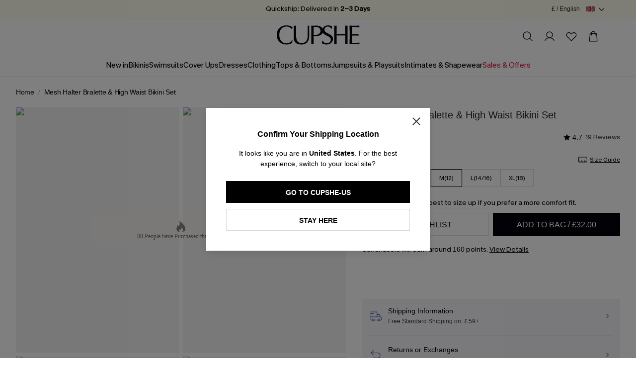

--- FILE ---
content_type: text/html; charset=utf-8
request_url: https://uk.cupshe.com/products/black-mesh-halter-bralette-high-waist-bikini-swimsuit
body_size: 142596
content:
<!doctype html>

<html lang="en-GB">
<head>
  <meta charset="UTF-8" />
  <meta http-equiv="X-UA-Compatible" content="IE=edge" />

  <meta
    name="viewport"
    content="width=device-width, initial-scale=1.0, minimum-scale=1.0, maximum-scale=1.0, user-scalable=no, viewport-fit=cover"
  />

  <meta http-equiv="Accept-CH" content="Width, Viewport-Width, DPR" />
  
  <link rel="icon" href="/favicon.ico?v=0.0.2">
  <link rel="shortcut icon" href="/favicon.ico?v=0.0.2">
  <link rel="apple-touch-icon" sizes="180x180" href="/apple-touch-icon.png">
  <link rel="dns-prefetch" href="https://static.cupshe.com">
  <link rel="dns-prefetch" href="https://cdn-review.cupshe.com">
  <link rel="dns-prefetch" href="https://media.cupshe.com">
  <link rel="dns-prefetch" href="https://cfs.cupshe.com">
  <link rel="dns-prefetch" href="https://www.google.com">
  <link rel="preconnect" href="https://www.cupshestatic.com" crossorigin>
  <link
    rel="preload"
    href="https://www.cupshestatic.com/static/47fcc68f-55ff-4299-866b-11681f102283/KMRMelangeGrotesk-ExtraBold.woff2"
    as="font"
    type="font/woff2"
    crossorigin="anonymous"
  />
  <title>Mesh Halter Bralette &amp; High Waist Bikini Set</title>
<meta name="description" content="Find your perfect beach look with Cupshe's Mesh Halter Bralette & High Waist Bikini Set. Shop our selection of swimwear, beach dresses, and accessories to create a stylish and effortless beach outfit.">
<meta name="keywords" content>
<link rel="canonical" href="https://uk.cupshe.com/products/black-mesh-halter-bralette-high-waist-bikini-swimsuit">
    
  <style>
  @font-face {
    font-family: 'KMRMelangeGrotesk-Light';
    src: url('https://www.cupshestatic.com/static/ec7b44df-f4b6-421b-8bd7-6a9dae337cb3/KMRMelangeGrotesk-Light.woff2');
    font-style: normal;
    font-display: swap;
  }

  @font-face {
    font-family: 'KMRMelangeGrotesk-Regular';
    src: url('https://www.cupshestatic.com/static/0bd0d2e1-df91-487b-bad7-7be8503d7013/KMRMelangeGrotesk-Regular.woff2');
    font-style: normal;
    font-display: swap;
  }

  @font-face {
    font-family: 'KMRMelangeGrotesk-SemiBold';
    src: url('https://www.cupshestatic.com/static/119e2244-dde3-4905-96fa-7ee164dacff7/KMRMelangeGrotesk-SemiBold.woff2');
    font-style: normal;
    font-display: swap;
  }

  @font-face {
    font-family: 'KMRMelangeGrotesk-ExtraBold';
    src: url('https://www.cupshestatic.com/static/47fcc68f-55ff-4299-866b-11681f102283/KMRMelangeGrotesk-ExtraBold.woff2');
    font-style: normal;
    font-display: swap;
  }  

  @font-face {
    font-family: 'BradfordMonoLLWeb-Regular';
    src: url('https://static.cupshe.com/static/2ab93250-04d5-4e69-9254-82d6efb5bf18/BradfordMonoLLWeb-Regular.woff2');
    font-style: normal;
    font-display: swap;
  }  
</style>

  <link  rel="stylesheet" href="https://www.cupshestatic.com/shop/v2/server-products/common_1a9328c36054d234.css?v=ssr-products_0.0.36" cupshe-ssr-render cupshe-ssr-render-sort="layout-1"> 
<link  rel="stylesheet" href="https://static.cupshe.com/shop/server/vendors/cupshe-element.min.css?v=ssr-products_0.0.36" level="common" cupshe-ssr-render cupshe-ssr-render-sort="layout-2-1"> 
<link  rel="stylesheet" href="https://static.cupshestatic.com/v2/common/vendors/css/vendors.css?v=ssr-products_0.0.36" level="common" cupshe-ssr-render cupshe-ssr-render-sort="layout-2-2"> 
<link  rel="stylesheet" href="https://static.cupshe.com/static/c4be8384-9de1-46e9-a372-561b6d72414a/swiper-bundle.min.css?v=ssr-products_0.0.36" level="common" cupshe-ssr-render cupshe-ssr-render-sort="layout-2-3"> 
<link  rel="stylesheet" href="https://static.cupshe.com/static/b659850a-0a0b-43ec-b818-f120f70f59a9/video-js.min.css?v=ssr-products_0.0.36" level="common" cupshe-ssr-render cupshe-ssr-render-sort="layout-2-4"> 
<link  rel="stylesheet" href="https://static.cupshestatic.com/videoSdk/3.0.0/video-sdk.css?v=ssr-products_0.0.36" level="common" cupshe-ssr-render cupshe-ssr-render-sort="layout-2-5"> 
<link  rel="stylesheet" href="https://static.cupshestatic.com/v2/common/miniCartV2/css/miniCartV2.css?v=ssr-products_0.0.36" level="common" cupshe-ssr-render cupshe-ssr-render-sort="layout-2-6"> <link  rel="stylesheet" href="https://www.cupshestatic.com/shop/v2/server-products/products_a7687e1d95cd49ac.css?v=ssr-products_0.0.36" cupshe-ssr-render cupshe-ssr-render-sort="body-1"> 

  

  <script>
      window.__rum = {
        "pid": "ep2x3kiawg@61d1e214edb0738" || "ep2x3kiawg@1d7a1a73e14419b",
        "endpoint": "https://ep2x3kiawg-default-us.rum.aliyuncs.com",
        "user": { "name": localStorage.getItem('_cps_uid_') },
        "env": 'prod',
        "version": "2.0.0",
        "properties": {
          "serviceName": "SSR-PRODUCTS",
        }
      };
      </script>

    <script type="text/javascript" src="https://ep2x3kiawg-sdk.rum.aliyuncs.com/v2/browser-sdk.js" crossorigin></script>


  <!-- [other][css][1]: /common/css/index.css,/layouts/css/index.css -->
<!-- [other][css][2]: /server/vendors/cupshe-element.min.css,https://static.cupshestatic.com/v2/common/vendors/css/vendors.css,https://static.cupshe.com/static/c4be8384-9de1-46e9-a372-561b6d72414a/swiper-bundle.min.css,https://static.cupshe.com/static/b659850a-0a0b-43ec-b818-f120f70f59a9/video-js.min.css,https://static.cupshestatic.com/videoSdk/3.0.0/video-sdk.css,https://static.cupshestatic.com/v2/common/miniCartV2/css/miniCartV2.css -->
<!-- [other][js][1]: /server/vendors/vue.min.js,/server/vendors/cupshe-element.min.js,https://static.cupshestatic.com/v2/common/vendors/js/vendors.js,/server/vendors/axios.min.js,https://static.cupshe.com/static/cd7f609d-6c3d-44ba-9e85-2413965d84b0/swiper-bundle.min.js,https://static.cupshe.com/static/ee5ab343-7707-4f14-83b0-685b4aeab1a4/video.min.js,https://static.cupshestatic.com/videoSdk/3.0.0/video-sdk.js,https://static.cupshestatic.com/v2/common/miniCartV2/js/miniCartV2.js -->
<!-- [other][js][2]: /common/js/index.js,/layouts/js/index.js -->
<!-- [other][js][3]: /common/js/report/index.js -->

  
  


  <script>
  try {
    window._AutofillCallbackHandler = window._AutofillCallbackHandler || function() {}
  } catch (e) {}
</script>  

<script>
  window.$cupshe_rep = {};
  window.PAGES_INFO = {
    page_name: 'pdp',
    page_id: '3',
  };
</script>

<script>
  window.__CUPSHE__ = {
    isMobile: false,
    isIOS: false,
    LOCAL_ENV: 'prod',
    _CUPSHE_HOST_: {"ABT_HOST":"https://abt.cupshe.com","SCMS_HOST":"https://bff-scms.cupshe.com","SCFS_HOST":"https://bff-scfs.cupshe.com","BFF_HOST":"https://bff-shopify.cupshe.com","UFS_HOST":"https://bff-ufs.cupshe.com","CFS_HOST":"https://cfs.cupshe.com","REVIEW_HOST":"https://review.cupshe.com","LMP_HOST":"https://bff-lmp.cupshe.com","WLS_HOST":"https://wls.kapeixi.cn","CPS_CDN":"https://analysis.cupshe.com/js/cps.js","STATIC_HOST":"https://static.cupshe.com/shop","COMPONENT_HOST":"https://www.cupshestatic.com/shop","CDN_HOST":"https://www.cupshestatic.com/shop/server-pdp","VIDEO_SDK_CDN":"https://static.cupshestatic.com","STATIC_CDN_HOST":"https://www.cupshestatic.com/shop/v2/server-products","VUE_MODULE_CDN":"https://static.cupshestatic.com/v2","SFS_HOST":"https://sfs.cupshe.com","NPS_HOST":"https://bff-nps.cupshe.com"},
    siteList: [{"siteId":8,"showName":"United Kingdom","timeZone":"GMT+1","dateFormat":"yyyy-MM-dd HH:mm:ss","icon":"https://static.cupshe.com/shopify/2555f038-600f-4f98-8dbd-5c8e2da5688c/UnitedKingdom@3.png","iconNew":"https://static.cupshe.com/static/a777be0d-6742-44a0-8cb9-2f2048a51129/uk.png","url":"https://uk.cupshe.com/","langs":[{"code":"en-GB","showName":"English","defaultFlag":"1","themeInfos":[]}],"currencys":[{"code":"GBP","showName":"GBP (£)","defaultFlag":"1","symbol":"£","preferred":null}]},{"siteId":2,"showName":"Deutschland","timeZone":"GMT+1","dateFormat":"yyyy-MM-dd HH:mm:ss","icon":"https://static.cupshe.com/shopify/74690991-f0bd-4816-8a60-564599fc42bd/Deutschland@3.png","iconNew":"https://static.cupshe.com/static/2c8fbd7e-3f31-499e-97c5-3385c889ee95/de.png","url":"https://de.cupshe.com/","langs":[{"code":"de-DE","showName":"Deutsch","defaultFlag":"1"}],"currencys":[{"code":"EUR","showName":"EUR (€)","defaultFlag":"1","symbol":"€","preferred":null}]},{"siteId":3,"showName":"France","timeZone":"GMT+1","dateFormat":"yyyy-MM-dd HH:mm:ss","icon":"https://static.cupshe.com/shopify/0fb68796-b8eb-4efb-ad21-6e1ec32b5fe6/France@3.png","iconNew":"https://static.cupshe.com/static/fe2357aa-7ba8-4eea-97f8-beabcdb943b5/fr.png","url":"https://fr.cupshe.com/","langs":[{"code":"fr-FR","showName":"Français","defaultFlag":"1"}],"currencys":[{"code":"EUR","showName":"EUR (€)","defaultFlag":"1","symbol":"€","preferred":null}]},{"siteId":1,"showName":"United States","timeZone":"GMT+1","dateFormat":"yyyy-MM-dd HH:mm:ss","icon":"https://static.cupshe.com/shopify/0b7c547e-3bca-4968-a5ae-1ab461c6669d/UnitedStates@3.png","iconNew":"https://static.cupshe.com/static/964b4803-d62e-4a7a-ab76-c04cca3219e5/us.png","url":"https://www.cupshe.com/","langs":[{"code":"en-GB","showName":"English","defaultFlag":"1"}],"currencys":[{"code":"USD","showName":"USD ($)","defaultFlag":"1","symbol":"$","preferred":null}]},{"siteId":6,"showName":"Australia","timeZone":"GMT+1","dateFormat":"yyyy-MM-dd HH:mm:ss","icon":"https://static.cupshe.com/shopify/64572702-fdd9-4f42-9a86-e1eaae6889cb/Australia@3.png","iconNew":"https://static.cupshe.com/static/7e4015ff-8ab9-4ade-959d-57b2841a1877/au.png","url":"https://au.cupshe.com/","langs":[{"code":"en-GB","showName":"English","defaultFlag":"1"}],"currencys":[{"code":"AUD","showName":"AUD ($)","defaultFlag":"1","symbol":"A$","preferred":null}]},{"siteId":9,"showName":"Canada","timeZone":"GMT+1","dateFormat":"yyyy-MM-dd HH:mm:ss","icon":"https://static.cupshe.com/shopify/76b71b69-9905-4f5d-90b5-ce6aa3d67cd3/Canada@3.png","iconNew":"https://static.cupshe.com/static/a2485e55-6731-4eb5-8d4d-20637195910d/ca.png","url":"https://ca.cupshe.com/","langs":[{"code":"en-GB","showName":"English","defaultFlag":"1"},{"code":"fr-FR","showName":"French","defaultFlag":"0"}],"currencys":[{"code":"CAD","showName":"CAD ($)","defaultFlag":"1","symbol":"C$","preferred":null}]},{"siteId":14,"showName":"New Zealand","timeZone":"GMT+1","dateFormat":"yyyy-MM-dd HH:mm:ss","icon":"https://static.cupshe.com/shopify/cbcda1de-859d-4c1a-ac89-12bf2dd6a7c5/NewZealand@3.png","iconNew":"https://static.cupshe.com/static/4d9a233b-6bae-4989-8797-8123396468d4/nz.png","url":"https://nz.cupshe.com/","langs":[{"code":"en-GB","showName":"English","defaultFlag":"1"}],"currencys":[{"code":"NZD","showName":"NZD ($)","defaultFlag":"1","symbol":"N$","preferred":null}]},{"siteId":4,"showName":"España","timeZone":"GMT+1","dateFormat":"yyyy-MM-dd HH:mm:ss","icon":"https://static.cupshe.com/shopify/bbb5d31e-93b1-4efb-a170-4f9c420436f8/España@3.png","iconNew":"https://static.cupshe.com/static/9b451750-5728-4200-83b0-2ed3e39b1204/es.png","url":"https://es.cupshe.com","langs":[{"code":"es-ES","showName":"Español","defaultFlag":"1"}],"currencys":[{"code":"EUR","showName":"EUR (€)","defaultFlag":"1","symbol":"€","preferred":null}]},{"siteId":26,"showName":"Europe","timeZone":"GMT+1","dateFormat":"yyyy-MM-dd HH:mm:ss","icon":"https://cdn-shopify.cupshe.com/shopify/1554be67-05a7-480d-95c8-b3ad16be925f/Property 1=Europe.png","iconNew":"https://static.cupshe.com/static/243a33a0-0bed-4b75-a99c-628cf972502c/eur.png","url":"https://eu.cupshe.com/","langs":[{"code":"nl-BE","showName":"Nederlands","defaultFlag":"1"},{"code":"en-GB","showName":"English","defaultFlag":"0"},{"code":"es-ES","showName":"Spanish","defaultFlag":"0"},{"code":"it-IT","showName":"Italian","defaultFlag":"0"},{"code":"pl-PL","showName":"Polish","defaultFlag":"0"},{"code":"sv-SE","showName":"Swedish","defaultFlag":"0"}],"currencys":[{"code":"EUR","showName":"EUR(€)","defaultFlag":"1","symbol":"€","preferred":null},{"code":"CHF","showName":"CHF(CHF)","defaultFlag":"0","symbol":"CHF","preferred":null},{"code":"SEK","showName":"SEK(kr)","defaultFlag":"0","symbol":"kr","preferred":null},{"code":"PLN","showName":"PLN(zł)","defaultFlag":"0","symbol":"zł","preferred":null}]},{"siteId":21,"showName":"Poland","timeZone":"GMT+1","dateFormat":"yyyy-MM-dd HH:mm:ss","icon":"https://static.cupshe.com/shopify/9e13544c-ebaf-4956-9085-faa3ad7210cd/Poland flag@3x.png","iconNew":"https://static.cupshe.com/static/78bd77ba-d41f-4f90-83e8-14115190cd78/po.png","url":"https://pl.cupshe.com","langs":[{"code":"pl-PL","showName":"Polish","defaultFlag":"1"}],"currencys":[{"code":"PLN","showName":"zł","defaultFlag":"1","symbol":"zł","preferred":null}]},{"siteId":5,"showName":"Italy","timeZone":"GMT+1","dateFormat":"yyyy-MM-dd HH:mm:ss","icon":"https://static.cupshe.com/shopify/07b2c043-9b2d-46fb-ad6a-c30b51d0ef6f/Italy.png","iconNew":"https://static.cupshe.com/static/8885f805-5a38-4b46-a4fc-8d116036d50a/it.png","url":"https://it.cupshe.com","langs":[{"code":"it-IT","showName":"Italian","defaultFlag":"1"}],"currencys":[{"code":"EUR","showName":"EUR (€)","defaultFlag":"1","symbol":"€","preferred":null}]},{"siteId":7,"showName":"Mexico","timeZone":"GMT+1","dateFormat":"yyyy-MM-dd HH:mm:ss","icon":"https://static.cupshe.com/shopify/1c1bc03f-a293-4636-8480-879ec2b95698/Mexico@3.png","iconNew":"https://static.cupshe.com/static/1b8c1a1f-a5ee-41ac-b139-cfc940031607/me.png","url":"https://mx.cupshe.com","langs":[{"code":"es-ES","showName":"Spanish","defaultFlag":"1"}],"currencys":[{"code":"MXN","showName":"MXN（$MXN）","defaultFlag":"1","symbol":"$MXN","preferred":null}]}],
    report: {"privacy":"ccpa","cmp":{"id":"cb663837e25d7","host":"c.delivery.consentmanager.net"},"UA_tag":"UA-60224307-20","G_tag":"G-G7H0CV2SFE","G_adv_tag":"AW-363296518","G_adv_config":{"addToCart":"y-UYCPGJyqMCEIbuna0B","checkout":"qPMaCPj_pKMCEIbuna0B","payment":"jErtCMvZy6MCEIbuna0B","purchase":"x4WsCPiXxaMCEIbuna0B"},"Enhance_G_adv_tag":"AW-769152609","Enhance_G_adv_config":{"addToCart":"5zfuCNacntcBEOGs4e4C","checkout":"9jgsCKqArdcBEOGs4e4C","payment":"MJXrCK_pndcBEOGs4e4C","purchase":"bQT1COq0u9cBEOGs4e4C"},"tiktok_id":"D5KT1B3C77U27A4ADDH0","yeahmobi_id":"42487380192171","batbing_id":15336331,"twitter_id":"ocwlk","twitter_config":{"pageView":"ocwlo","contentView":"ocwll","addToCart":"ocwln","checkout":"ocwlm","purchase":"ocwlp"},"attentive":"https://cdn.attn.tv/cupshe-gb/dtag.js","awin_id":"32123","pinterest_id":"2617819721271","criteo_id":"86530","facebook_id":"915514508527527","facebook_id_vacation":"915514508527527","facebook_id_everyday":"752423343682304,915514508527527","facebook_id_extra":"24129491323348283,882632540931953","upsellit":true,"emarsys":false,"applicationCode":"EMSF8-CED1F","safariWebsitePushID":"web.com.cupshe.webpush.eamrsys.uk","clarity_id":"gv0mp8l2ur"},
    switch: {"themeUpdate":false,"showPrice":true,"checkoutSubscription":true,"pointsClose":false,"autoSelectSize":true,"livechat":false,"udeskchat":true,"shareASale":false,"openReturnTag":true,"nativeLiveChat":false,"loadingPage":3,"emarsys":false},
    thirdPartyLinks: {"udeskChat":{"switch":true,"udesklink":"https://kapeixi.s5.udesk.cn/im_client/chat.html?web_plugin_id=1774","udesklang":"en-us"},"appDrainage":{"status":true,"key":"a92a5661-465f-4afd-96a7-e0fd849714f7"},"userExperience":{"status":true,"pid":"ep2x3kiawg@61d1e214edb0738"}},
    site: {"siteId":8,"channelId":1,"brandId":1,"terminalId":1,"loginMethod":0,"lang":"en-GB","langCode":"en-GB","currency":"GBP","currencyCode":"£","shopId":11,"siteName":"uk","subTerminal":1},
    cloud: {"city":"Columbus","country":"US","realIP":"172.30.0.81","forwardedFor":"3.145.59.57, 64.252.74.142, 172.30.0.81"},
    reportData: {},
    _CUPSHE_VERSION_: 'ssr-products_0.0.36',
  };
  try {
    window.__CUPSHE__.ab = {"experiment":[{"baseInfo":{"id":178,"brandId":1,"channelId":1,"siteId":8,"terminalId":1,"name":"商品图AB","type":0,"desc":null,"status":1,"startTime":"2024-11-20 00:00:00","endTime":"2026-12-31 00:00:00","businessName":null},"urlPosition":{"id":178,"urlPositionGroups":[{"detailList":[{"type":1,"content":"/"}]}]},"audiences":{"id":178,"audienceDetails":[{"type":0,"ruleType":1,"userContent":"1","geoInfo":{"country":null,"region":null,"city":null}}],"type":1,"userGroupId":null},"variants":[{"id":460,"name":"默认实验","description":"","weight":0.5,"scriptContent":"","cssContent":"","customParam":"[{\"name\":\"value\",\"value\":\"default\"}]"},{"id":461,"name":"测试素材","description":"","weight":0.5,"scriptContent":"","cssContent":"","customParam":"[{\"name\":\"value\",\"value\":\"test1\"}]"}],"abLayerAllocationDTO":null,"abtestModuleDTOS":null,"validVariant":{"id":461,"name":"测试素材","description":"","weight":0.5,"scriptContent":"","cssContent":"","customParam":"[{\"name\":\"value\",\"value\":\"test1\"}]"}},{"baseInfo":{"id":306,"brandId":1,"channelId":1,"siteId":8,"terminalId":1,"name":"biw实验","type":0,"desc":null,"status":1,"startTime":"2025-02-12 00:00:00","endTime":"2026-02-28 00:00:19","businessName":null},"urlPosition":{"id":306,"urlPositionGroups":[{"detailList":[{"type":1,"content":"/products"}]}]},"audiences":{"id":306,"audienceDetails":[{"type":0,"ruleType":1,"userContent":"1","geoInfo":{"country":null,"region":null,"city":null}}],"type":1,"userGroupId":null},"variants":[{"id":834,"name":"默认实验","description":"","weight":0.5,"scriptContent":"","cssContent":"","customParam":"[{\"name\":\"abType\",\"value\":\"biw_a\"},{\"name\":\"moduleName\",\"value\":\"buyItWith\"}]"},{"id":835,"name":"everyday-duopinlei","description":"","weight":0,"scriptContent":"","cssContent":"","customParam":"[{\"name\":\"abType\",\"value\":\"biw_b\"},{\"name\":\"moduleName\",\"value\":\"buyItWith\"}]"},{"id":836,"name":"vacation_liandai","description":"","weight":0,"scriptContent":"","cssContent":"","customParam":"[{\"name\":\"abType\",\"value\":\"biw_c\"},{\"name\":\"moduleName\",\"value\":\"buyItWith\"}]"},{"id":837,"name":"ai 推荐","description":"","weight":0.5,"scriptContent":"","cssContent":"","customParam":"[{\"name\":\"abType\",\"value\":\"biw_e\"},{\"name\":\"moduleName\",\"value\":\"buyItWith\"}]"}],"abLayerAllocationDTO":null,"abtestModuleDTOS":null,"validVariant":{"id":837,"name":"ai 推荐","description":"","weight":0.5,"scriptContent":"","cssContent":"","customParam":"[{\"name\":\"abType\",\"value\":\"biw_e\"},{\"name\":\"moduleName\",\"value\":\"buyItWith\"}]"}},{"baseInfo":{"id":380,"brandId":1,"channelId":1,"siteId":8,"terminalId":1,"name":"pdp ssr实验-uk","type":0,"desc":null,"status":1,"startTime":"2025-05-06 00:00:00","endTime":"2026-06-30 18:20:04","businessName":null},"urlPosition":{"id":380,"urlPositionGroups":[{"detailList":[{"type":1,"content":"/products"}]}]},"audiences":{"id":380,"audienceDetails":[{"type":0,"ruleType":1,"userContent":"1","geoInfo":{"country":null,"region":null,"city":null}}],"type":1,"userGroupId":null},"variants":[{"id":1048,"name":"默认实验","description":"","weight":1,"scriptContent":"","cssContent":"","customParam":"[]"},{"id":1049,"name":"老服务","description":"","weight":0,"scriptContent":"function pdpSetCookie(name, value, days) {\n  const d = new Date();\n  d.setTime(d.getTime() + (days * 24 * 60 * 60 * 1000));\n  const expires = \"expires=\" + d.toUTCString();\n  document.cookie = `${name}=${value}; ${expires}; path=/`;\n}\npdpSetCookie(\"cupshe-server\", \"0\", 1);","cssContent":"","customParam":"[]"},{"id":1050,"name":"新服务","description":"","weight":0,"scriptContent":"function pdpSetCookie(name, value, days) {\n  const d = new Date();\n  d.setTime(d.getTime() + (days * 24 * 60 * 60 * 1000));\n  const expires = \"expires=\" + d.toUTCString();\n  document.cookie = `${name}=${value}; ${expires}; path=/`;\n}\npdpSetCookie(\"cupshe-server\", \"1\", 1);","cssContent":"","customParam":"[]"},{"id":1051,"name":"结束实验","description":"","weight":0,"scriptContent":"function pdpDeleteCookie(name) {\n  document.cookie = name + \"=; expires=Thu, 01 Jan 1970 00:00:00 UTC; path=/;\";\n}\npdpDeleteCookie('cupshe-server');","cssContent":"","customParam":"[]"}],"abLayerAllocationDTO":null,"abtestModuleDTOS":null,"validVariant":{"id":1048,"name":"默认实验","description":"","weight":1,"scriptContent":"","cssContent":"","customParam":"[]"}},{"baseInfo":{"id":392,"brandId":1,"channelId":1,"siteId":8,"terminalId":1,"name":"pdp 底部瀑布流ab实验，大数据与算法-uk","type":0,"desc":null,"status":1,"startTime":"2025-05-15 00:00:00","endTime":"2029-12-31 18:04:43","businessName":null},"urlPosition":{"id":392,"urlPositionGroups":[{"detailList":[{"type":1,"content":"/products"}]}]},"audiences":{"id":392,"audienceDetails":[{"type":0,"ruleType":1,"userContent":"1","geoInfo":{"country":null,"region":null,"city":null}}],"type":1,"userGroupId":null},"variants":[{"id":1088,"name":"默认实验","description":"","weight":0,"scriptContent":"","cssContent":"","customParam":"[{\"name\":\"pdp_ymal_strategy\",\"value\":\"big_data\"},{\"name\":\"pdp_ymal_sceneid\",\"value\":\"big_data\"}]"},{"id":1089,"name":"big_data_seriesup","description":"","weight":0,"scriptContent":"","cssContent":"","customParam":"[{\"name\":\"pdp_ymal_strategy\",\"value\":\"big_data\"},{\"name\":\"pdp_ymal_sceneid\",\"value\":\"big_data\"}]"},{"id":1090,"name":"xietong","description":"","weight":0.5,"scriptContent":"","cssContent":"","customParam":"[{\"name\":\"pdp_ymal_strategy\",\"value\":\"xietong\"},{\"name\":\"pdp_ymal_sceneid\",\"value\":\"all_umal_v101010101\"}]"},{"id":1091,"name":"xietong_seriesup","description":"","weight":0.5,"scriptContent":"","cssContent":"","customParam":"[{\"name\":\"pdp_ymal_strategy\",\"value\":\"xietong\"},{\"name\":\"pdp_ymal_sceneid\",\"value\":\"all_pdp_umal_v102\"}]"}],"abLayerAllocationDTO":null,"abtestModuleDTOS":null,"validVariant":{"id":1090,"name":"xietong","description":"","weight":0.5,"scriptContent":"","cssContent":"","customParam":"[{\"name\":\"pdp_ymal_strategy\",\"value\":\"xietong\"},{\"name\":\"pdp_ymal_sceneid\",\"value\":\"all_umal_v101010101\"}]"}},{"baseInfo":{"id":447,"brandId":1,"channelId":1,"siteId":8,"terminalId":1,"name":"搜索 ab 实验","type":0,"desc":null,"status":1,"startTime":"2025-10-21 00:00:00","endTime":"2029-12-31 15:48:46","businessName":null},"urlPosition":{"id":447,"urlPositionGroups":[{"detailList":[{"type":1,"content":"/"}]}]},"audiences":{"id":447,"audienceDetails":[{"type":0,"ruleType":1,"userContent":"1","geoInfo":{"country":null,"region":null,"city":null}}],"type":1,"userGroupId":null},"variants":[{"id":1250,"name":"默认实验","description":"","weight":0.5,"scriptContent":"","cssContent":"","customParam":"[{\"name\":\"search_server\",\"value\":\"us_search_v101010101\"}]"},{"id":1251,"name":"search_new","description":"","weight":0.5,"scriptContent":"","cssContent":"","customParam":"[{\"name\":\"search_server\",\"value\":\"us_search_v102\"}]"}],"abLayerAllocationDTO":null,"abtestModuleDTOS":null,"validVariant":{"id":1251,"name":"search_new","description":"","weight":0.5,"scriptContent":"","cssContent":"","customParam":"[{\"name\":\"search_server\",\"value\":\"us_search_v102\"}]"}},{"baseInfo":{"id":480,"brandId":1,"channelId":1,"siteId":8,"terminalId":1,"name":"ip_modal","type":0,"desc":null,"status":1,"startTime":"2025-12-16 00:00:00","endTime":"2026-01-31 23:59:59","businessName":null},"urlPosition":{"id":480,"urlPositionGroups":[{"detailList":[{"type":1,"content":"/"}]}]},"audiences":{"id":480,"audienceDetails":[{"type":0,"ruleType":1,"userContent":"1","geoInfo":{"country":null,"region":null,"city":null}}],"type":1,"userGroupId":null},"variants":[{"id":1316,"name":"默认实验","description":"","weight":0,"scriptContent":"","cssContent":"","customParam":"[]"},{"id":1317,"name":"up","description":"","weight":1,"scriptContent":"","cssContent":"","customParam":"[]"}],"abLayerAllocationDTO":null,"abtestModuleDTOS":null,"validVariant":{"id":1317,"name":"up","description":"","weight":1,"scriptContent":"","cssContent":"","customParam":"[]"}}],"cpsData":{"":{"abtestId":"178,306,380,392,447,480,","abtestVariant":"461,837,1048,1090,1251,1317,"}},"abTestData":{"success":true,"retCode":"000000","retInfo":"success","timeStamp":1769170086161,"data":{"notLayered":[{"baseInfo":{"id":178,"brandId":1,"channelId":1,"siteId":8,"terminalId":1,"name":"商品图AB","type":0,"desc":null,"status":1,"startTime":"2024-11-20 00:00:00","endTime":"2026-12-31 00:00:00","businessName":null},"urlPosition":{"id":178,"urlPositionGroups":[{"detailList":[{"type":1,"content":"/"}]}]},"audiences":{"id":178,"audienceDetails":[{"type":0,"ruleType":1,"userContent":"1","geoInfo":{"country":null,"region":null,"city":null}}],"type":1,"userGroupId":null},"variants":[{"id":460,"name":"默认实验","description":"","weight":0.5,"scriptContent":"","cssContent":"","customParam":"[{\"name\":\"value\",\"value\":\"default\"}]"},{"id":461,"name":"测试素材","description":"","weight":0.5,"scriptContent":"","cssContent":"","customParam":"[{\"name\":\"value\",\"value\":\"test1\"}]"}],"abLayerAllocationDTO":null,"abtestModuleDTOS":null,"validVariant":{"id":461,"name":"测试素材","description":"","weight":0.5,"scriptContent":"","cssContent":"","customParam":"[{\"name\":\"value\",\"value\":\"test1\"}]"}},{"baseInfo":{"id":274,"brandId":1,"channelId":1,"siteId":8,"terminalId":1,"name":"身高体重尺码指引","type":0,"desc":null,"status":3,"startTime":"2025-01-15 00:00:00","endTime":"2026-01-31 15:47:16","businessName":null},"urlPosition":{"id":274,"urlPositionGroups":[{"detailList":[{"type":1,"content":"/"}]}]},"audiences":{"id":274,"audienceDetails":[{"type":0,"ruleType":1,"userContent":"1","geoInfo":{"country":null,"region":null,"city":null}}],"type":1,"userGroupId":null},"variants":[{"id":754,"name":"默认实验","description":"","weight":0.5,"scriptContent":"","cssContent":"","customParam":"[{\"name\":\"moduleName\",\"value\":\"pdp_height\"},{\"name\":\"abType\",\"value\":\"b\"}]"},{"id":755,"name":"a","description":"","weight":0.5,"scriptContent":"","cssContent":"","customParam":"[{\"name\":\"moduleName\",\"value\":\"pdp_height\"},{\"name\":\"abType\",\"value\":\"a\"}]"}],"abLayerAllocationDTO":null,"abtestModuleDTOS":null},{"baseInfo":{"id":306,"brandId":1,"channelId":1,"siteId":8,"terminalId":1,"name":"biw实验","type":0,"desc":null,"status":1,"startTime":"2025-02-12 00:00:00","endTime":"2026-02-28 00:00:19","businessName":null},"urlPosition":{"id":306,"urlPositionGroups":[{"detailList":[{"type":1,"content":"/products"}]}]},"audiences":{"id":306,"audienceDetails":[{"type":0,"ruleType":1,"userContent":"1","geoInfo":{"country":null,"region":null,"city":null}}],"type":1,"userGroupId":null},"variants":[{"id":834,"name":"默认实验","description":"","weight":0.5,"scriptContent":"","cssContent":"","customParam":"[{\"name\":\"abType\",\"value\":\"biw_a\"},{\"name\":\"moduleName\",\"value\":\"buyItWith\"}]"},{"id":835,"name":"everyday-duopinlei","description":"","weight":0,"scriptContent":"","cssContent":"","customParam":"[{\"name\":\"abType\",\"value\":\"biw_b\"},{\"name\":\"moduleName\",\"value\":\"buyItWith\"}]"},{"id":836,"name":"vacation_liandai","description":"","weight":0,"scriptContent":"","cssContent":"","customParam":"[{\"name\":\"abType\",\"value\":\"biw_c\"},{\"name\":\"moduleName\",\"value\":\"buyItWith\"}]"},{"id":837,"name":"ai 推荐","description":"","weight":0.5,"scriptContent":"","cssContent":"","customParam":"[{\"name\":\"abType\",\"value\":\"biw_e\"},{\"name\":\"moduleName\",\"value\":\"buyItWith\"}]"}],"abLayerAllocationDTO":null,"abtestModuleDTOS":null,"validVariant":{"id":837,"name":"ai 推荐","description":"","weight":0.5,"scriptContent":"","cssContent":"","customParam":"[{\"name\":\"abType\",\"value\":\"biw_e\"},{\"name\":\"moduleName\",\"value\":\"buyItWith\"}]"}},{"baseInfo":{"id":380,"brandId":1,"channelId":1,"siteId":8,"terminalId":1,"name":"pdp ssr实验-uk","type":0,"desc":null,"status":1,"startTime":"2025-05-06 00:00:00","endTime":"2026-06-30 18:20:04","businessName":null},"urlPosition":{"id":380,"urlPositionGroups":[{"detailList":[{"type":1,"content":"/products"}]}]},"audiences":{"id":380,"audienceDetails":[{"type":0,"ruleType":1,"userContent":"1","geoInfo":{"country":null,"region":null,"city":null}}],"type":1,"userGroupId":null},"variants":[{"id":1048,"name":"默认实验","description":"","weight":1,"scriptContent":"","cssContent":"","customParam":"[]"},{"id":1049,"name":"老服务","description":"","weight":0,"scriptContent":"function pdpSetCookie(name, value, days) {\n  const d = new Date();\n  d.setTime(d.getTime() + (days * 24 * 60 * 60 * 1000));\n  const expires = \"expires=\" + d.toUTCString();\n  document.cookie = `${name}=${value}; ${expires}; path=/`;\n}\npdpSetCookie(\"cupshe-server\", \"0\", 1);","cssContent":"","customParam":"[]"},{"id":1050,"name":"新服务","description":"","weight":0,"scriptContent":"function pdpSetCookie(name, value, days) {\n  const d = new Date();\n  d.setTime(d.getTime() + (days * 24 * 60 * 60 * 1000));\n  const expires = \"expires=\" + d.toUTCString();\n  document.cookie = `${name}=${value}; ${expires}; path=/`;\n}\npdpSetCookie(\"cupshe-server\", \"1\", 1);","cssContent":"","customParam":"[]"},{"id":1051,"name":"结束实验","description":"","weight":0,"scriptContent":"function pdpDeleteCookie(name) {\n  document.cookie = name + \"=; expires=Thu, 01 Jan 1970 00:00:00 UTC; path=/;\";\n}\npdpDeleteCookie('cupshe-server');","cssContent":"","customParam":"[]"}],"abLayerAllocationDTO":null,"abtestModuleDTOS":null,"validVariant":{"id":1048,"name":"默认实验","description":"","weight":1,"scriptContent":"","cssContent":"","customParam":"[]"}},{"baseInfo":{"id":392,"brandId":1,"channelId":1,"siteId":8,"terminalId":1,"name":"pdp 底部瀑布流ab实验，大数据与算法-uk","type":0,"desc":null,"status":1,"startTime":"2025-05-15 00:00:00","endTime":"2029-12-31 18:04:43","businessName":null},"urlPosition":{"id":392,"urlPositionGroups":[{"detailList":[{"type":1,"content":"/products"}]}]},"audiences":{"id":392,"audienceDetails":[{"type":0,"ruleType":1,"userContent":"1","geoInfo":{"country":null,"region":null,"city":null}}],"type":1,"userGroupId":null},"variants":[{"id":1088,"name":"默认实验","description":"","weight":0,"scriptContent":"","cssContent":"","customParam":"[{\"name\":\"pdp_ymal_strategy\",\"value\":\"big_data\"},{\"name\":\"pdp_ymal_sceneid\",\"value\":\"big_data\"}]"},{"id":1089,"name":"big_data_seriesup","description":"","weight":0,"scriptContent":"","cssContent":"","customParam":"[{\"name\":\"pdp_ymal_strategy\",\"value\":\"big_data\"},{\"name\":\"pdp_ymal_sceneid\",\"value\":\"big_data\"}]"},{"id":1090,"name":"xietong","description":"","weight":0.5,"scriptContent":"","cssContent":"","customParam":"[{\"name\":\"pdp_ymal_strategy\",\"value\":\"xietong\"},{\"name\":\"pdp_ymal_sceneid\",\"value\":\"all_umal_v101010101\"}]"},{"id":1091,"name":"xietong_seriesup","description":"","weight":0.5,"scriptContent":"","cssContent":"","customParam":"[{\"name\":\"pdp_ymal_strategy\",\"value\":\"xietong\"},{\"name\":\"pdp_ymal_sceneid\",\"value\":\"all_pdp_umal_v102\"}]"}],"abLayerAllocationDTO":null,"abtestModuleDTOS":null,"validVariant":{"id":1090,"name":"xietong","description":"","weight":0.5,"scriptContent":"","cssContent":"","customParam":"[{\"name\":\"pdp_ymal_strategy\",\"value\":\"xietong\"},{\"name\":\"pdp_ymal_sceneid\",\"value\":\"all_umal_v101010101\"}]"}},{"baseInfo":{"id":400,"brandId":1,"channelId":1,"siteId":8,"terminalId":1,"name":"uk-collection场景算法AB实验","type":0,"desc":null,"status":1,"startTime":"2025-06-11 00:00:00","endTime":"2029-12-31 10:48:27","businessName":null},"urlPosition":{"id":400,"urlPositionGroups":[{"detailList":[{"type":1,"content":"/collections"}]}]},"audiences":{"id":400,"audienceDetails":[{"type":0,"ruleType":1,"userContent":"1","geoInfo":{"country":null,"region":null,"city":null}}],"type":1,"userGroupId":null},"variants":[{"id":1115,"name":"默认实验","description":"","weight":0.2,"scriptContent":"","cssContent":"","customParam":"[{\"name\":\"condition_ab\",\"value\":\"[     {         \\\"cond\\\": \\\"utm_source=~[\\\\\\\"google\\\\\\\"] && utm_medium=~[\\\\\\\"cpc\\\\\\\", \\\\\\\"h5\\\\\\\"]\\\",         \\\"set\\\": {             \\\"scene_id\\\": \\\"original_ranking\\\",             \\\"collection_ranking\\\": \\\"original_ranking\\\",             \\\"features\\\" : {}         },         \\\"track\\\": {             \\\"condition_id\\\": \\\"1\\\"         }     },     {         \\\"cond\\\": \\\"(utm_source=~[\\\\\\\"facebook\\\\\\\", \\\\\\\"instagram\\\\\\\"] && utm_medium=~[\\\\\\\"ocpm\\\\\\\", \\\\\\\"paid\\\\\\\"]) || (utm_source=~[\\\\\\\"fb\\\\\\\",\\\\\\\"ig\\\\\\\",\\\\\\\"an\\\\\\\",\\\\\\\"msg\\\\\\\"] && utm_medium=~[\\\\\\\"paid\\\\\\\"]) || (utm_source=~[\\\\\\\"fbshopping\\\\\\\"] && utm_medium=~[\\\\\\\"social\\\\\\\"])\\\",         \\\"set\\\": {             \\\"scene_id\\\": \\\"original_ranking\\\",             \\\"collection_ranking\\\": \\\"original_ranking\\\",             \\\"features\\\" : {}         },         \\\"track\\\": {             \\\"condition_id\\\": \\\"2\\\"         }     },     {         \\\"cond\\\": \\\"is_mix==\\\\\\\"0\\\\\\\"\\\",         \\\"set\\\": {             \\\"scene_id\\\": \\\"original_ranking\\\",             \\\"collection_ranking\\\": \\\"original_ranking\\\",             \\\"features\\\" : {}         },         \\\"track\\\": {             \\\"condition_id\\\": \\\"3\\\"         }     },     {         \\\"cond\\\": \\\"is_mix==\\\\\\\"1\\\\\\\"\\\",         \\\"set\\\": {             \\\"scene_id\\\": \\\"original_ranking\\\",             \\\"collection_ranking\\\": \\\"original_ranking\\\",             \\\"features\\\" : {}         },         \\\"track\\\": {             \\\"condition_id\\\": \\\"4\\\"         }     },     {         \\\"cond\\\": \\\"other\\\",         \\\"set\\\": {             \\\"scene_id\\\": \\\"original_ranking\\\",             \\\"collection_ranking\\\": \\\"original_ranking\\\"         },         \\\"track\\\": {             \\\"condition_id\\\": \\\"0\\\"         }     } ]\"}]"},{"id":1116,"name":"桶2","description":"","weight":0.2,"scriptContent":"","cssContent":"","customParam":"[{\"name\":\"condition_ab\",\"value\":\"[     {         \\\"cond\\\": \\\"utm_source=~[\\\\\\\"google\\\\\\\"] && utm_medium=~[\\\\\\\"cpc\\\\\\\", \\\\\\\"h5\\\\\\\"]\\\",         \\\"set\\\": {             \\\"scene_id\\\": \\\"uk_web_nmix_collect_v102\\\",             \\\"collection_ranking\\\": \\\"collection_self_ranking_pure\\\",             \\\"features\\\" : {}         },         \\\"track\\\": {             \\\"condition_id\\\": \\\"1\\\"         }     },     {         \\\"cond\\\": \\\"(utm_source=~[\\\\\\\"facebook\\\\\\\", \\\\\\\"instagram\\\\\\\"] && utm_medium=~[\\\\\\\"ocpm\\\\\\\", \\\\\\\"paid\\\\\\\"]) || (utm_source=~[\\\\\\\"fb\\\\\\\",\\\\\\\"ig\\\\\\\",\\\\\\\"an\\\\\\\",\\\\\\\"msg\\\\\\\"] && utm_medium=~[\\\\\\\"paid\\\\\\\"]) || (utm_source=~[\\\\\\\"fbshopping\\\\\\\"] && utm_medium=~[\\\\\\\"social\\\\\\\"])\\\",         \\\"set\\\": {             \\\"scene_id\\\": \\\"uk_web_nmix_collect_v102\\\",             \\\"collection_ranking\\\": \\\"collection_self_ranking_pure\\\",             \\\"features\\\" : {}         },         \\\"track\\\": {             \\\"condition_id\\\": \\\"2\\\"         }     },     {         \\\"cond\\\": \\\"is_mix==\\\\\\\"0\\\\\\\"\\\",         \\\"set\\\": {             \\\"scene_id\\\": \\\"uk_web_nmix_collect_v102\\\",             \\\"collection_ranking\\\": \\\"collection_self_ranking_pure\\\",             \\\"features\\\" : {}         },         \\\"track\\\": {             \\\"condition_id\\\": \\\"3\\\"         }     },     {         \\\"cond\\\": \\\"is_mix==\\\\\\\"1\\\\\\\"\\\",         \\\"set\\\": {             \\\"scene_id\\\": \\\"uk_web_mix_collect_v101\\\",             \\\"collection_ranking\\\": \\\"mixcollection_selfranking_pure\\\",             \\\"features\\\" : {}         },         \\\"track\\\": {             \\\"condition_id\\\": \\\"4\\\"         }     },     {         \\\"cond\\\": \\\"other\\\",         \\\"set\\\": {             \\\"scene_id\\\": \\\"uk_web_nmix_collect_v102\\\",             \\\"collection_ranking\\\": \\\"collection_self_ranking_pure\\\"         },         \\\"track\\\": {             \\\"condition_id\\\": \\\"0\\\"         }     } ]\"}]"},{"id":1117,"name":"桶3","description":"","weight":0.2,"scriptContent":"","cssContent":"","customParam":"[{\"name\":\"condition_ab\",\"value\":\"[     {         \\\"cond\\\": \\\"utm_source=~[\\\\\\\"google\\\\\\\"] && utm_medium=~[\\\\\\\"cpc\\\\\\\", \\\\\\\"h5\\\\\\\"]\\\",         \\\"set\\\": {             \\\"scene_id\\\": \\\"uk_web_nmix_collect_v103\\\",             \\\"collection_ranking\\\": \\\"collection_self_ranking_pure\\\",             \\\"features\\\" : {}         },         \\\"track\\\": {             \\\"condition_id\\\": \\\"1\\\"         }     },     {         \\\"cond\\\": \\\"(utm_source=~[\\\\\\\"facebook\\\\\\\", \\\\\\\"instagram\\\\\\\"] && utm_medium=~[\\\\\\\"ocpm\\\\\\\", \\\\\\\"paid\\\\\\\"]) || (utm_source=~[\\\\\\\"fb\\\\\\\",\\\\\\\"ig\\\\\\\",\\\\\\\"an\\\\\\\",\\\\\\\"msg\\\\\\\"] && utm_medium=~[\\\\\\\"paid\\\\\\\"]) || (utm_source=~[\\\\\\\"fbshopping\\\\\\\"] && utm_medium=~[\\\\\\\"social\\\\\\\"])\\\",         \\\"set\\\": {             \\\"scene_id\\\": \\\"uk_web_nmix_collect_v103\\\",             \\\"collection_ranking\\\": \\\"collection_self_ranking_pure\\\",             \\\"features\\\" : {}         },         \\\"track\\\": {             \\\"condition_id\\\": \\\"2\\\"         }     },     {         \\\"cond\\\": \\\"is_mix==\\\\\\\"0\\\\\\\"\\\",         \\\"set\\\": {             \\\"scene_id\\\": \\\"uk_web_nmix_collect_v103\\\",             \\\"collection_ranking\\\": \\\"collection_self_ranking_pure\\\",             \\\"features\\\" : {}         },         \\\"track\\\": {             \\\"condition_id\\\": \\\"3\\\"         }     },     {         \\\"cond\\\": \\\"is_mix==\\\\\\\"1\\\\\\\"\\\",         \\\"set\\\": {             \\\"scene_id\\\": \\\"uk_web_mix_collect_v101\\\",             \\\"collection_ranking\\\": \\\"mixcollection_selfranking_pure\\\",             \\\"features\\\" : {}         },         \\\"track\\\": {             \\\"condition_id\\\": \\\"4\\\"         }     },     {         \\\"cond\\\": \\\"other\\\",         \\\"set\\\": {             \\\"scene_id\\\": \\\"uk_web_nmix_collect_v103\\\",             \\\"collection_ranking\\\": \\\"collection_self_ranking_pure\\\"         },         \\\"track\\\": {             \\\"condition_id\\\": \\\"0\\\"         }     } ]\"}]"},{"id":1118,"name":"桶4","description":"","weight":0.2,"scriptContent":"","cssContent":"","customParam":"[{\"name\":\"condition_ab\",\"value\":\"[     {         \\\"cond\\\": \\\"utm_source=~[\\\\\\\"google\\\\\\\"] && utm_medium=~[\\\\\\\"cpc\\\\\\\", \\\\\\\"h5\\\\\\\"]\\\",         \\\"set\\\": {             \\\"scene_id\\\": \\\"uk_meta_collect_v101\\\",             \\\"collection_ranking\\\": \\\"collection_anchorskc_ld\\\",             \\\"features\\\" : {}         },         \\\"track\\\": {             \\\"condition_id\\\": \\\"1\\\"         }     },     {         \\\"cond\\\": \\\"(utm_source=~[\\\\\\\"facebook\\\\\\\", \\\\\\\"instagram\\\\\\\"] && utm_medium=~[\\\\\\\"ocpm\\\\\\\", \\\\\\\"paid\\\\\\\"]) || (utm_source=~[\\\\\\\"fb\\\\\\\",\\\\\\\"ig\\\\\\\",\\\\\\\"an\\\\\\\",\\\\\\\"msg\\\\\\\"] && utm_medium=~[\\\\\\\"paid\\\\\\\"]) || (utm_source=~[\\\\\\\"fbshopping\\\\\\\"] && utm_medium=~[\\\\\\\"social\\\\\\\"])\\\",         \\\"set\\\": {             \\\"scene_id\\\": \\\"uk_meta_collect_v101\\\",             \\\"collection_ranking\\\": \\\"collection_anchorskc_ld\\\",             \\\"features\\\" : {}         },         \\\"track\\\": {             \\\"condition_id\\\": \\\"2\\\"         }     },     {         \\\"cond\\\": \\\"is_mix==\\\\\\\"0\\\\\\\"\\\",         \\\"set\\\": {             \\\"scene_id\\\": \\\"uk_meta_collect_v101\\\",             \\\"collection_ranking\\\": \\\"collection_anchorskc_ld\\\",             \\\"features\\\" : {}         },         \\\"track\\\": {             \\\"condition_id\\\": \\\"3\\\"         }     },     {         \\\"cond\\\": \\\"is_mix==\\\\\\\"1\\\\\\\"\\\",         \\\"set\\\": {             \\\"scene_id\\\": \\\"uk_web_mix_collect_v101\\\",             \\\"collection_ranking\\\": \\\"mixcollection_selfranking_mix\\\",             \\\"features\\\" : {}         },         \\\"track\\\": {             \\\"condition_id\\\": \\\"4\\\"         }     },     {         \\\"cond\\\": \\\"other\\\",         \\\"set\\\": {             \\\"scene_id\\\": \\\"uk_meta_collect_v101\\\",             \\\"collection_ranking\\\": \\\"collection_anchorskc_ld\\\"         },         \\\"track\\\": {             \\\"condition_id\\\": \\\"0\\\"         }     } ]\"}]"},{"id":1119,"name":"桶5","description":"","weight":0.2,"scriptContent":"","cssContent":"","customParam":"[{\"name\":\"condition_ab\",\"value\":\"[     {         \\\"cond\\\": \\\"utm_source=~[\\\\\\\"google\\\\\\\"] && utm_medium=~[\\\\\\\"cpc\\\\\\\", \\\\\\\"h5\\\\\\\"]\\\",         \\\"set\\\": {             \\\"scene_id\\\": \\\"uk_meta_collect_v102\\\",             \\\"collection_ranking\\\": \\\"collection_anchorskc_ld\\\",             \\\"features\\\" : {}         },         \\\"track\\\": {             \\\"condition_id\\\": \\\"1\\\"         }     },     {         \\\"cond\\\": \\\"(utm_source=~[\\\\\\\"facebook\\\\\\\", \\\\\\\"instagram\\\\\\\"] && utm_medium=~[\\\\\\\"ocpm\\\\\\\", \\\\\\\"paid\\\\\\\"]) || (utm_source=~[\\\\\\\"fb\\\\\\\",\\\\\\\"ig\\\\\\\",\\\\\\\"an\\\\\\\",\\\\\\\"msg\\\\\\\"] && utm_medium=~[\\\\\\\"paid\\\\\\\"]) || (utm_source=~[\\\\\\\"fbshopping\\\\\\\"] && utm_medium=~[\\\\\\\"social\\\\\\\"])\\\",         \\\"set\\\": {             \\\"scene_id\\\": \\\"uk_meta_collect_v102\\\",             \\\"collection_ranking\\\": \\\"collection_anchorskc_ld\\\",             \\\"features\\\" : {}         },         \\\"track\\\": {             \\\"condition_id\\\": \\\"2\\\"         }     },     {         \\\"cond\\\": \\\"is_mix==\\\\\\\"0\\\\\\\"\\\",         \\\"set\\\": {             \\\"scene_id\\\": \\\"uk_meta_collect_v102\\\",             \\\"collection_ranking\\\": \\\"collection_anchorskc_ld\\\",             \\\"features\\\" : {}         },         \\\"track\\\": {             \\\"condition_id\\\": \\\"3\\\"         }     },     {         \\\"cond\\\": \\\"is_mix==\\\\\\\"1\\\\\\\"\\\",         \\\"set\\\": {             \\\"scene_id\\\": \\\"uk_web_mix_collect_v101\\\",             \\\"collection_ranking\\\": \\\"mixcollection_selfranking_mix\\\",             \\\"features\\\" : {}         },         \\\"track\\\": {             \\\"condition_id\\\": \\\"4\\\"         }     },     {         \\\"cond\\\": \\\"other\\\",         \\\"set\\\": {             \\\"scene_id\\\": \\\"uk_meta_collect_v102\\\",             \\\"collection_ranking\\\": \\\"collection_anchorskc_ld\\\"         },         \\\"track\\\": {             \\\"condition_id\\\": \\\"0\\\"         }     } ]\"}]"}],"abLayerAllocationDTO":null,"abtestModuleDTOS":null},{"baseInfo":{"id":447,"brandId":1,"channelId":1,"siteId":8,"terminalId":1,"name":"搜索 ab 实验","type":0,"desc":null,"status":1,"startTime":"2025-10-21 00:00:00","endTime":"2029-12-31 15:48:46","businessName":null},"urlPosition":{"id":447,"urlPositionGroups":[{"detailList":[{"type":1,"content":"/"}]}]},"audiences":{"id":447,"audienceDetails":[{"type":0,"ruleType":1,"userContent":"1","geoInfo":{"country":null,"region":null,"city":null}}],"type":1,"userGroupId":null},"variants":[{"id":1250,"name":"默认实验","description":"","weight":0.5,"scriptContent":"","cssContent":"","customParam":"[{\"name\":\"search_server\",\"value\":\"us_search_v101010101\"}]"},{"id":1251,"name":"search_new","description":"","weight":0.5,"scriptContent":"","cssContent":"","customParam":"[{\"name\":\"search_server\",\"value\":\"us_search_v102\"}]"}],"abLayerAllocationDTO":null,"abtestModuleDTOS":null,"validVariant":{"id":1251,"name":"search_new","description":"","weight":0.5,"scriptContent":"","cssContent":"","customParam":"[{\"name\":\"search_server\",\"value\":\"us_search_v102\"}]"}},{"baseInfo":{"id":480,"brandId":1,"channelId":1,"siteId":8,"terminalId":1,"name":"ip_modal","type":0,"desc":null,"status":1,"startTime":"2025-12-16 00:00:00","endTime":"2026-01-31 23:59:59","businessName":null},"urlPosition":{"id":480,"urlPositionGroups":[{"detailList":[{"type":1,"content":"/"}]}]},"audiences":{"id":480,"audienceDetails":[{"type":0,"ruleType":1,"userContent":"1","geoInfo":{"country":null,"region":null,"city":null}}],"type":1,"userGroupId":null},"variants":[{"id":1316,"name":"默认实验","description":"","weight":0,"scriptContent":"","cssContent":"","customParam":"[]"},{"id":1317,"name":"up","description":"","weight":1,"scriptContent":"","cssContent":"","customParam":"[]"}],"abLayerAllocationDTO":null,"abtestModuleDTOS":null,"validVariant":{"id":1317,"name":"up","description":"","weight":1,"scriptContent":"","cssContent":"","customParam":"[]"}}],"layered":null,"userGroupIds":[]},"headers":{"city":"Columbus","country":"US","realIP":"172.30.0.81","forwardedFor":"3.145.59.57, 64.252.74.142, 172.30.0.81","gmt_time":1769171811643}},"userGroupIdList":[],"handleGetAllAbTypes":"%5B%7B%22abTestId%22%3A178%2C%22abVarientId%22%3A461%2C%22abVarient%22%3A%22test1%22%7D%2C%7B%22abTestId%22%3A306%2C%22abVarientId%22%3A837%2C%22abVarient%22%3A%22biw_e%22%7D%2C%7B%22abTestId%22%3A380%2C%22abVarientId%22%3A1048%7D%2C%7B%22abTestId%22%3A392%2C%22abVarientId%22%3A1090%2C%22abVarient%22%3A%22xietong%22%7D%2C%7B%22abTestId%22%3A447%2C%22abVarientId%22%3A1251%2C%22abVarient%22%3A%22us_search_v102%22%7D%2C%7B%22abTestId%22%3A480%2C%22abVarientId%22%3A1317%7D%5D"};
  } catch(e) {
    console.error(e)
  };
  try {
    window.__CUPSHE__._CUPSHE_I18N_DICT_ = {"account_entrance_myprofile":"My Profile","aboutus_floor8_banner1_title":"MIAMI SWIM WEEK 2025","PDP_QuickShip_time":"delivers in","aboutus_spotlights_Olivia":"x  Olivia Culpo's Edit","Account_Signin_Region":"COUNTRY/REGION","discount_detailsPopup_productInfo":"Product & Retail Price","mycenter_yyyy ":"YYYY","review_input":"Submit your review","mobile_subpage_placeholder":"mobile number","Return_title_returnrequestfulfilled":"Return Request Accepted","afs_list_button_qrcode":"QR CODE","afs_rtFillPage_rfAmtTitle":"Remaining Refund Amount","myrewards_sunchaserbenifit_freereturnImg":"","first_name_placeholder":"First Name","giftcard_giver_error":"Incorrect Information","summary_shippingDisc_subtitle":"Shipping Discount","pdp_Influencer_Video":"Video(s)","mycenter_app-track":"Please go to APP to track\t","id_number_placeholder":"ID Number","Exchage_RL_wait":"Wait for your new product","vvip4_say":"\"I love Cupshe! I wear your swimsuits and cover-ups to all my favorite events and get a ton of compliments!\"","tax_tips":"Taxes may include GST (Goods and Service Tax), PST (Provincial Sales), HST (Harmonized Sale Tax) and QST (Quebec Sale Tax) where applicable.","aboutus_spotlights_Stassie":"x Stassie Karanikolaou","Exchage_QR_bring":"Bring package to drop-off locations","pdp_detail_forgetemail":"Don't forget to add your email.","afs_list_method_label_qrcode":"Shipping Label & QR Code","dailycheck_calendar_tues":"TUES","app_aftersale_refunded":"Your refund has been issued. However, it could take a few days to get the money back in your card or bank account. The timing can vary depending on the payment method and which bank you use.","pdp_review_firstTitle":"Be the First to Review","voice_words":"500 character limit reached","subscribePopup_prize_subtitle":"You have an exclusive offer!","Quickshop_Viewmore_More":"Details","order_details":"Order Details","Return_selfship_shippingaddress":"Shipping Address:","vvip3_name":"Cupshe Fam","app_collection_pink":"pink","search_window_searchfor":"Search for","shipStep_method_confirmTips":"Please confirm the shipping method before placing your order.","pdp_review_first":"Earn 30+ points for each review you leave!","Contact_error_name1":"Please enter your name.\t","Return_QR_tips_bringpack":"Drop off your sealed package to the most convenient drop-off location. View available drop-off locations nearest you.","pdp_care_instructionstips":"Tips","scrape_promotion_log":"Log in to get chance","result_subtitle":"Good news! You’ll see your recommended size as you shop.","aboutus_milestones_2021_subtitle2":"Early June","expressPayment_catchFailed_generalError":"PayPal transaction failed or suspended. Please try again.","aboutus_milestones_2021_subtitle3":"Late June","SignUp_preference_title":"Fill in your age to get £5 discount.","order_detail_contact_information":"Contact Information\t"," 10years_title":"Cupshe: 10 Years of Doing Things Our Way","afs_rtUnlogHist_returnTag":"Return","redeem_coupons03_validityperiod":"11/17/2023 00:00 - 11/25/2023 23:59:59 PST","pdp_topmore_message":"Message","subscribePopup_prize_goshop":"GO SHOPPING","account_entrance_orderhistory":"Order History","otc_quick_regist_button_subscribe":"SUBSCRIBE","Return_RL_estimatedrefund":"Estimated refund amount: {$}","app_category_items":"items","share_failed":"Failed to Share. Please Try Again.","Contact_channel_hotline":"Hotline Appointment","aboutus_floor5_module1_title":"TUMMY CONTROL","fee_returnlabel_register":"\tFree Returns For Registered Subscribers","app_loginsignup_getcoupon":"Sign up to get ${discount} off coupon","celebration_btn":"Join the Celebration","review_button_view":"View","voice_comment":"Leave a voice note","app_profile_page_first_name":"First Name","afs_receiptView_providerTitle":"Return shipping carrier","giftcard_add_message_error":"Maximum 250 characters","ordernum_guide_2_content":"Go directly to “My Orders” after logging in to begin the return process.","app_loginsignup_emailnotsignup":"This email account hasn‘t been signed up, do you want to sign up and log in?","giftcard_add_message_placeholder":"Send a message to the recipient.(Don't exceed 250 characters)","look_title":"SHOP THE LOOK","policyPage_needHelp_faqDesc":"","Return_refund_tips_refund":"Refunds for {payment} payments take up to {day} business days.","PDP_topbar_Recommend":"Recommend","wishlist_page_name":"My Wishlist","Location_update":"update","pdp_share_instagram":"Instagram","pdp_detail_unvaildemail":"Opps! We need a valid email address please.","aboutus_caresUpper_right_text":"Community is at the heart of what we do. To support that, we hosted a wellness event focused on movement, mindfulness, and a space to connect and recharge.","others":"Others","aboutus_navigation_press":"Press","chekcout_PdtSoldOut_subtitle":"The following goods have expired. Do you want to continue to buy after removing them?","8th_subtitle":"The first MSW 2022 runway show? Yeah, I slayed it. First time on the runway, and I left everyone asking for more.","coastlines_btn":"Explore All Locations & Looks","aboutus_vacation_LongTorso":"Long Torso","app_homepage_startin":"Start in","aboutus_spotlights_StassieDesc":"Stassie Karanikolaou's \"Oasis Collection\" captured the essence of elevated vacation styles with its festival-inspired, desert-themed pieces.","myrewards_sunchaserbenifit_freereshippinglockedImgcenter":"https://cdn-shopify.cupshe.com/static/ea3f9e92-fbe5-4c42-8ee9-f7d00a4eb7cd/FPNO.png","Account_Signup_Signupbutton":"CREATE ACCOUNT","aboutus_caresLower_middle_subtitle":"Recycled Fabrics","style_4_4":"　","subscribePopup_prize_couponvalue":"10% OFF No Min. & 20% OFF 3Pcs+","afs_exMethUErr_custService":"customer service","Bag_minicart_Exchange_purchase_add":"Add","aboutus_caresUpper_left_subtitle":"Women's Empowerment","afs_rtResultPage_rtSetBottom":"Bottom","activity_match_top":"Match Tops","afs_exDetailPage_pageName":"EXCHANGES DETAILS","shopping_bag_otherSaleTitle":"Others","afs_rtFillPage_productTitle":"Product","pdp_review_customerSay":"Customers Say","app_collection_apply":"APPLY","afs_exResultPage_ordercCpoied":"copy successfully","nav_link03":"https://uk.cupshe.com/collections/returnlabel","dailycheck_continuous_subtitle":"Continuous check-ins will receive additional rewards.","nav_link02":"https://cupshe.onelink.me/JLpe/hqrgsm4b","nav_link05":"https://uk.cupshe.com/collections/subscribe-to-get-extra-10-off","nav_link04":"https://uk.cupshe.com/pages/contact-us","policyPage_needHelp_faqTitle":"","pdp_review_title":"CUSTOMER REVIEWS","nav_link01":"https://uk.cupshe.com/collections/quickship","afs_exFillPage_reasonPlaceholder":"select","Location_RoughTimetips":"Experience fast delivery now! Your order will arrive within {} business days.","afs_exStatus_shipped":"Shipped","checkout_giftcard_deduction":"Gift Card Deduction","afs_initiate_button_cancel":"CANCEL","aboutus_milestones_2021_text":"@Cupshe IG hit 1M followers!","cupsheclub_rulesPopup_title":"RULES","aboutus_floor6_banner1_title":"FOR THE PLOT COLLECTION","sunchaser_measurement_bust":"bust","afs_completed_tips":"All items in the order have been delivered","giftcard_receiver_error":"The email address is incorrect.","livestream_active_user":"Total","Bag_minicart_Exchange_purchase_Meet_the_activity":"X pieces/yuan have been reached, eligible to participate in the activity","redeem_coupons01_threshold":"For orders over ￡79.00","afs_list_method_qrcode":"QR Code","otc_quick_regist_message_emailerror":"Oops, We need a valid email address please."," NEW_presale":"Pre-pay","checkout_gift_card_apply":"APPLY","afs_canceling_tips":"The exchange application is canceling, please wait patiently.","Contact_lable_recommended":"Recommended","style_8":"If vibes packed a suitcase.","otc_quick_regist_message_registered_2":"Sign in","style_9":"Desert days & cosmic nights.","otc_quick_regist_message_registered_1":"You're already in the list!","style_6":"Salt, surf, and zero predictability.","Quickshop_Size_Size":"SIZE (UK)","style_7":"Quiet luxury with a coastal bite.","review_questions_register":"Register now to access exclusive rewards!","style_1":"The moment we knew we were onto something.","style_4":"Sun-bleached & salt-kissed.","style_5":"Artsy edge meets beachside ease.","subscribePopup_mobilePhone_getStarted":"Get Started","payStep_giftCard_adfdedTitle":"Gift card added:","style_2":"Easygoing with a touch of cool.","style_3":"Bold, dramatic, and unforgettable.","collection_filter_viewmore":"View More","View_more":"View all","cookie_policy_here":"HERE","bag_MovetoWishlist":"Move to Wishlist","app_orderTrack_submit":"SUBMIT","Contact_channel_email":"Email Us","livestream_subscribe_botton":"SUBSCRIBE","footer_download_app_titlenew":"DOWNLAOD CUPSHE APP","app_collection_teal":"teal","otc_checkin_pointsintroduction_2":"*500Points = ￡5 Off Coupon","aboutus_milestones_2022_subtitle":"July","add_success":"Submitted Successfully","Account_Signup_Benefitshow":"0","collection_noproduct_noproducts":"No Products","Exchage_RL_tips_packitems":"Place your item(s) in the original or new packaging. Tape it up and mark out any older addresses and barcodes. Affix your shipping label to the outside.","unsubscribe_title":"Unsubscribe","web_to_app_coupon_display_popup_content2":"COUPON","web_to_app_coupon_display_popup_content1":"You just hit the jackpot!","app_homepage_bag":"Bag","account_sign_phonenumwrong":"Incorrect format","nps_oops":"Oops","web_to_app_coupon_display_popup_content4":"The final decision on whether a user is eligible to receive a coupon will only be made after logging into the app, and the final interpretation rights belong to Cupshe","web_to_app_coupon_display_popup_content3":"GET IT IN APP","app_collection_rating":"Rating","homepage_reviews":"Reviews","subscribePopup_mobilePhone_spin_btn":"SPIN THE WHEEL","mycenter_delete-this-address":"Are you sure you wish to delete this address?\t","afs_receiptUpload_popupTitle":"Upload Returns Receipt","nps_others":"Share questions, concerns, & suggestions here.","Cart_ADD1":"Add","addBook_addList_lessMore":"VIEW LESS","subscribePopup_prize_shopnow":"SHOP NOW","review_tips_try":"Please try again later","popup_coupon_title":"Successfully Obtained","otc_checkin_message":"Check in failed","sys_failed":"Please try again","app_orderDetail_serPopTitle":"Return/Exchange Instructions","aboutus_Nice2MeetU_subtitle":"Offline & In Stores","signin&subscribeforRLfree":"Get Free Returns For Registered Subscribers","actPopup_addList_noDataDesc":"Please reconnect to keep browsing.","voice_listening":"I’m listening...","mobile_subpage_policy":"By submitting this form, you agree to receive exclusive offers and our latest news from Cupshe via SMS and accept the <a href=\"https://uk.cupshe.com/cms?name=terms-and-conditions#/\" class=\"font-[700] text-[#1F1F1F] underline decoration-solid\">Terms & Conditions</a> and <a class=\"font-[700] text-[#1F1F1F] underline decoration-solid\" href=\"https://uk.cupshe.com/cms?name=Privacy-policy#/\">Privacy Policy</a>","Contact_respond_ticket":"Click here to submit a new ticket","startReturn_ordernum_guide_2_title":"My Account","pdp_detail_size_selecttips":"Please select a size","afs_exFillReason_popTitle":"EXCHANGE REASON","inbox_title":"My  Messages","web_to_app_jump_guide_popup_content3":"Scan the QR code to open or download the app to view","addStep_address_confirmTips":"Please confirm the address before placing your order.","web_to_app_jump_guide_popup_content4":"The final decision on whether a user is eligible to receive a coupon will only be made after logging into the app, and the final interpretation rights belong to Cupshe","pobox_use_tips":"If using a PO Box, express delivery cannot be used.","web_to_app_jump_guide_popup_content1":"EXTRA 20% OFF","addStep_cancel_btn":"Cancel","web_to_app_jump_guide_popup_content2":"APP Exclusive Discounts","afs_partiallyShip_tips":"Partial items in the order have been shipped, please be patient.","community_title":"Faces of the Cupshe Community","shipping_method_Quick_shipping":"Quick Ship","info_uncomplete":"Based on your information, we recommend {size}. Enter your body measurements for the most precise recommendations.","voice_requestwebbutton":"OK","giftcard_giver_title":"From","inbox_promotions":"Promotions","app_homepage_soldout":"SOLD OUT","pdp_styleWith_viewMore":"View More","afs_receiptUpload_uploadVocher":"Upload return package receipt","app_aftersale_noAmountRt":"No amount is refundable","Account_Signup_PrivacyPolicy":"Privacy Policy\t","pdp_detail_points08":"Sunchasers will earn around <span class=\"PDP_ProductInfo_Points\" id=\"PDP_ProductInfo_Points\">{points}</span> points. <a href=\"{href}\">View Details</a>","review_content_thanks":"Thank You for The Awesome Review!","giftcard_balance_checkbtn":"CHECK BALANCE","afs_rtUnlogHist_continueBtn":"Return More","Contact_text_support":"24/7 Instant Support","Account_Signin_Signwithpassword":"Sign in with password","aboutus_spotlights_8thPicDesc":"In 2024, our very first inaugural spokesperson JoJo Fletcher, debuted her festival-inspired collection titled \"Sunshine Escape\" as well as a serene-themed line titled \"Soul Space\".","pdp_detail_description":"Description","payment_method_title":"Payment Method","pdp_detail_points01":"<a id=\"sunchaser-link\" href=\"/center\">Sunchasers</a> will earn around <span id=\"points-can-earn\" class=\"points-can-earn\"></span> points.","show_more":"SHOW MORE","aboutus_milestones_2017_subtitle":"February","pdp_review_reviewadditional":"Additional Info","voice_comfirm":"Heads up: Adding a voice comment will wipe out any text comments already here. Still want to go for it?","aboutus_navigation_ourStory":"Our Story","chekcout_PdtSoldOut_title":"Items Unavailable","app_homepage_copied":"Copied","sunchaser_usercouponsforhigherlevel":"Use the coupons below to reach a higher level of spending.","my_coupons_viewcoupons":"View My Coupons","PDP_topbar_Reviews":"Reviews","advertisement_collection_threshold":"For all products","aboutus_floor5_description":"Our functional swim line is made to support every body, with slimming, sculpting, maternity, and bust enhancing designs powered by specialized fabrics.","aboutus_floor1_description":"At Cupshe, vacation isn’t just a place, it’s a state of mind.","nps_oopstext":"The questionnaire does not exist or has not been published.","style_8_8":"　","startReturn_queryHistory_ORS100004":"The email address provided does not match the order number. Please ensure you’ve selected the same site where you placed your order.","afs_exFillPage_exSumTitle":"Summary of Delivery","shipStep_getInOne_title":"Get all your items in one delivery.\t","aboutus_floor3_module4_title":"Lift Each Other Up","Return_QR_bringpack":"Bring package to drop-off locations","pdp_detail_notifyme":"NOTIFY ME","Account_FORGOTTENPASSWORD_title02":"If you’ve forgotten your password, please enter your registered email address. We’ll send you a password reset link.","app_collection_newest":"Newest","shipStep_edit_btn":"Edit","Return_coupon_storecredit":"Store Credit (No returns needed)","add_failed":"Submission Failed","celebration_title":"From day 1, to the Perfect 10. We’re celebrating 10 years of sunkissed style, with YOU at the heart of it all.","collection_filter_done":"Done","homepage_reviews_ndaysago":"days ago","scenes_title":"Behind the Scenes","aboutus_caresNumbers_left_text":"CO2 emissions decreased","app_aftersale_viewDetail":"VIEW DETAIL","aboutus_icon_underwire":"Underwire","pdp_detail_material&careinstruction":"Material / Care Instructions","app_homepage_10%off":"10% off","cupsheclub_lucydraw_recordtitle":"Participation Record\t","account_entrance_myMeasurement":"My Measurements","Exchage_QR_tips_wait":"Once we receive your return item, we will send the new product out to you.","checkbox_useAs_billingAdd":"Use as billing address","myrewards_sunchaserbenifit_freereturnDesc":"","cupsheclub_shop_now":"SHOP NOW\t","10_subtitle":"Ten years in the game. Still bold, still beach-obsessed, and nowhere near finished.","vvip_title":"10 Years, 10 Stories.","pdp_detail_notify":"NOTIFY ME WHEN AVAILABLE","startReturn_generalError":"Please click <a class=\"c-muli underline text-[#333]\" href=\"/cms/?name=returns#/\">here</a>, to view our Return Policy page for more details. If you have any questions, please contact our <a class=\"c-muli underline text-[#333]\" href=\"/pages/contact-us\">Customer Service Center</a>.","The_activity_has_ended":"The promotion has ended.","checkout_gift_card_deduction":"Gift Card Deduction","pdp_Newuserprice_rule":"RULE","aboutus_floor3_title":"OUR VALUES","Return1_tip_number":"Order number (e.g. 8XXXXX...)","app_orderDetail_serView":"View","8th_title":"2022 MSW Runway Show","aboutus_floor3_module2_description":"We design for real bodies, real curves, and real confidence. Every fit is made to help you feel at home in your own skin.\t","expressPayment_catchFailed_createOrder":"PayPal transaction failed or suspended. Please try again.","app_collection_max":"Max","last_name_placeholder":"Last Name","shipping_method_withoutAddress":"The address not deliverable","Account_Signin_inupwithcode":"Sign In /Sign Up With Verification Code","Exchage_QR_packitems":"Pack up your return","advertisement_pdp_title":"You got the best price","state_title":"State / Province","wishlist_floatwindow_txt":"Turn on notification for latest promotions.","Bag_Popup_remove":"REMOVE","afs_exAddEdit_phone":"Phone","5th_title":"Cupshe x JoJo Fletcher","order_summary_deposit_payment":"Pay Deposit","style9":"<a href=\"https://uk.cupshe.com/products/joshua-tree-bikini-set-120000205219\">Joshua Tree Bikini Set</a>","afs_list_details_method_label":"Shipping Label","pdp_completesubscribe":"You're in! We'll let you know when it's back.","style1":"<a href=\"https://uk.cupshe.com/products/santa-monica-bikini-set-120000205220\">Santa Monica Bikini Set</a>","style2":"<a href=\"https://uk.cupshe.com/products/venice-beach-bikini-set-120000205218\">Venice Beach Bikini Set</a>","style3":"<a href=\"https://uk.cupshe.com/products/huntington-beach-2-piece-swimsuit-CAA12E5F009JJ\">Huntington Beach 2-Piece Swimsuit</a>","aboutus_CupsheCrew_title":"#CupsheCrew","style4":"<a href=\"https://uk.cupshe.com/products/manhattan-beach-one-piece-swimsuit-CAA12E5F010UU\">Manhattan Beach One-Piece Swimsuit</a>","style5":"<a href=\"https://uk.cupshe.com/products/laguna-beach-one-piece-swimsuit-CAA12E5F018SS\">Laguna Beach One-Piece Swimsuit</a>","style6":"<a href=\"https://uk.cupshe.com/products/dana-point-bikini-set-120000205249\">Dana Point Bikini Set</a>","style7":"<a href=\"https://uk.cupshe.com/products/la-jolla-bikini-set-120000205251\">La Jolla Bikini Set</a>","style8":"<a href=\"https://uk.cupshe.com/products/beverly-hills-one-piece-swimsuit-CAA12E5F017DD\">Beverly Hills One-Piece Swimsuit</a>","downloadnow":"Download Now","pdp_model_title":"Model Stats","aboutus_CupsheCrew_KOL10":"@gabbyyjeann","PDP_Preorder":"Pre-Order.","aboutus_navigation_spotlights":"Spotlights","advertisement_collection_downloadApp":"GET COUPON","dailycheck_calendar_dec":"December","Bag_Minicart_Bagname":"Bag","collection_detail_item":"Item","otc_checkin_rules_2":"RULES","otc_checkin_rules_1":"Rules","otc_checkin_rules_3":"\"Event Date: From now until October 27, 2023\n\nWho can participate: Cupshe registered users\n\nCheck-in rules:\n1. Each Cupshe registered user can check in once per day, and will receive 50 points for each check-in in the first 3 days.\n2. After users sign in for 4 consecutive days, they will receive a ￡5 off coupon.\n3. After a user signs in for 5 consecutive days, he or she will receive 100 points for each sign-in.\n4． After users sign in for 7 consecutive days, they will receive a 10% off coupon.\n5. After a user has signed in for 8 consecutive days, he or she will receive 150 points for each sign-in.\n6. After users sign in for 10 consecutive days, they will receive a 15% off coupon.\n7. After users sign in for 11 consecutive days, they will receive 300 points as a bonus.\n8. If the user breaks his or her signature, the continuous sign-in reward will be calculated based on the sign-in on the day when the sign is broken.\"","afs_rtFillPage_actRefTitle":"Actual Refund Amount","app_aftersale_subtotalTitle":"SUBTOTAL","sunchaser_profile_phone":"PHONE NUMBER","search_window_clearinput":"Clear","pdp_detail_presale_saving":"Discount","address_set_default":"Make this as default address","PDP_QuickShip_notime":"2-3 working days","tax_placeholder":"Tax","afs_rtUnlogHist_operateTitle":"Operate","app_collection_itme1":"1 item","Account_Signup_T&C":"Tearms & Conditions","pdp_addtowishlist":"WISHLIST","app_homepage_account":"Account","afs_exResultPage_cancelBtn":"CANCEL","cupshe_club_myrewards":"My Rewards\t","Return_refund_title":"{%}Refund (No returns needed)","app_collection_oops":"Oops","afs_rtFillPage_rtMethTitle":"Return Method","vvip6_say":"\"I appreciate you making such amazing clothes, that made me feel confident even though I was SO pregnant. I will definitely be buying more now that I am postpartum and need confidence boost again!\"","app_measurement_search_placeholder":"Search Measurement","pdp_topmore_wishlist":"Wishlist","otc_checkin_button_checkin":"CHECK IN","mycenter_GENDER":"GENDER","aboutus_spotlights_2ndPicDesc":"The Cupshe x Lauren Luyendyk holiday collection added warmth and style to family gatherings with its festive clothing and accessories, earning features in People and Us magazines.","app_collection_itmes":"￡{amount} Items","aftersale_subscribe_successsubtitle":"You Have Subscribed Via Email","policyPage_needHelp_chatTitle":"","aboutus_spotlights_10thPicTitle":"x Jessie James Decker","club_prize_getIt":"Get it","tag_localSale":"Quick Ship","cupsheclub_custCard_rules":"RULES","giftcard_description_title":"Description","pdp_similaritems":"SIMILAR ITEMS","otc_redeem_items_title_1":"Pick your look & cash in points to save","otc_redeem_items_title_2":"You have {totalPoints} points","otc_redeem_items_title_3":"Login ","dailycheck_rules_title":"Rules","Location_countrylist":"COUNTRY","voice_continue":"Hold the button to continue talking...","otc_redeem_items_title_4":"to view existing points","startReturn_guide_register":"Register Now\t","bag_bikiniSet_bottom":"Bottom","share_success":"Sent Successfully","vvip2_say":"\"My order came the day before my trip to Aruba. I ordered everything based on the sizing chart and didn't have time to try anything on. When I put my first new bathing suit on, it fit perfectly, and the next and next. It was fantastic.\"","Cart_Deleteall":"Delete all","10years_subtitle":"It's been 10 years of turning heads and straight-up owning the swimwear game. So, let’s take a quick stroll down memory lane. I’ve got a lot to brag about.","pay_now_sdk_error":"Payment failed. Please change the payment method or contact customer service.","Myrewards_morePointsNeeded":"MORE POINTS NEEDED","afs_receiptUpload_providerRequire":"Return shipping carrier is required.","Location_zipcode":"Zip Code","afs_exStatus_pPendingShip":"Partial Shipment","Contact_tips_guide2":"Tips for a Smooth Return","Contact_tips_guide1":"\"Tips:\n1. Add customercare@cupshe.com to your contacts so you don’t miss our emails.\n2. Include your order number and the product name or SKU for any return or exchange.\n3. You’ll find your order number in your confirmation email (check spam if needed).\n4. SKU codes are in your confirmation email or on the barcode sticker on the packaging.\n5. Only return items to the address provided by Customer Service — not the one on the shipping slip.\n6. If you used your own return label, send us the receipt or tracking number to speed up your refund.\n7. Our hotline is available in the U.S. and Canada only.\"","app_collection_filter":"FILTERS","afs_exAddEdit_pageBtn":"SAVE & APPLY","order_summary_deposit_amount":"Deposit Amount","account_sign_phonenumber":"Phone Number","info_complete":"Based on your information, we recommend {size}.","app_collection_nonetwork":"No Network Connection","afs_rtUnlogHist_rfCashTitle":"Actual Refund Amount","afs_rtResultPage_title":"Submitted Successfully","dailycheck_calendar_thur":"THUR","redeem_points_for_coupons_popup1_rules":"1. Participation in game play is restricted to logged-in users only.<br>\n2. Users cound use 350 points to redeem coupon bundle.<br>\n3. Coupon bundle redemption time: Nov 1ST 9:00 am GMT~Nov 16th 23:59 pm GMT.<br>\n4. Coupon bundle usage time: Nov 17th 9:00 am GMT~Dec 1st 23:59 pm GMT.<br>\n5. Users have the opportunity to receive random rewards by participating tasks indicated on the page. The specific reward content depends on actual acquisition. Some rewards have a limited validity period, as displayed on the page.<br>\n6. The activity is available only during the time it is shown on the page. After it is no longer displayed, users cannot participate in it.<br>\n7.This game play has nothing to do with Apple.","aboutus_floor2_slogan":"TURN EVERY DAY INTO A GETAWAY AND EVERY OCCASION INTO A CELEBRATION WITH STYLES THAT MAKE YOU FEEL CONFIDENT, COMFORTABLE, AND COMPLETELY YOU.","aboutus_milestones_2017_text2":"Expanded to Australia","billing_address_title":"Billing Address","homepage_viewmore":"View More","redeem_coupons02_threshold":"For orders over ￡109.00","search_inputbox_typing":"Start typing here\t","Contact_text_us":"Contact Us","Return_refund_refundamount":"Refund amount: {$}","dailycheck_checkin_history":"Check-In History","aboutus_floor3_module1_title":"Celebrate Each Moment","sizerecommend_sizebigger_rec":"The size calculated for your measurements is currently unavailable. We are now recommending the next size up, which may fit looser.","mobile_subpage_sucbtn":"Enjoy Your Shopping","shipping_method_shipping_amount":"{amunt}Shipping Amount","app_homepage_style":"Style","pdp_product_instructions":"Product Instructions","afs_initiate_options_label":"Shipping Label","pdp_topmore_share":"Share","dailycheck_redeem_tips":"*The coupon is valid for 12 months from the date of issue.","shipStep_cancel_btn":"Cancel","sunchaser_measurement_title":"My Measurements","Time_day":"Days","pdp_BUY_IT_WITH":"BUY IT WITH","app_collection_category2":"Category","afs_receiptUpload_trackNoTitle":"Returns Tracking NO.","app_collection_category1":"CATEGORY","pointDetail_pending_tips":"Points will be added to your account 14 days after purchase.","homepage_instagram":"Find Us On Instagram","app_homepage_whatsnew":"What's New?","cupsheclub_task_popup":"Congratulations! ","policyPage_additionalTopics_topic02":"","last_name_title":"Last Name","policyPage_additionalTopics_topic01":"","change_billingAdd_btn":"Change Billing Address","policyPage_additionalTopics_topic03":"","shippingFee_noAddress_tips":"Shipping fees vary by address.","Return_coupon_copy":"Copy","aboutus_spotlights_JoJoDesc":"We teamed up with JoJo Fletcher on a holiday collection designed for festive moments—featuring cozy textures, rich colors, and elevated seasonal styles.","public_date_m":"M","advertisement_collection_countdown":"Ends in","Contact_channel_return":"Start a Return","public_date_s":"S","aboutus_floor3":"WHAT WE STAND FOR","app_collection_min":"Min","address2_title":"Address 2","aboutus_floor5_title":"DESIGN & TECHNOLOGY\t","aboutus_floor1":"ABOUT US","app_aftersale_couponRefunded":"Your coupon is issued. Please reivew the coupon code in My Account.","aboutus_spotlights_3rdPicTitle":"x  Stassie Karanikolaou","aboutus_spotlights_4thPicDesc":"Bachelor alumna Madison Prewett's collection features elegant bridal and wedding guest attire designed for memorable celebrations. Each piece merges style with modesty, staying true to Madison's values.","public_date_d":"D","app_collection_viewmore":"View more","public_date_h":"H","coupon_apply":"APPLY","afs_initiate_tips_chuzMethod":"Please choose a return process","app_aftersale_refundDeclined":"Your refund request has been declined, and an email has been sent to your mailbox to explain the reason. If you have any questions, please contact our","app_collection_noproducts":"No products","nps_title":"Your voice matters.","pdp_detail_subscribed":"SUBSCRIBED","aboutus_vacation_title":"Vacation","aboutus_floor5_module6_title":"D/DD BUST","subscribe_error_hiccup":"Oops, there was a hiccup! Please try again","subscribePopup_prize_couponcode":"Check your inbox","emarsys_web_page_white_list":"share-review.cupshe.com","afs_exDelyInfo_shpgAddTitle":"Exchanges Receipt Address","popup_reward_successful":"Reward Redemption Successful","review_content_brand":"You feedback helps us build up a better brand to meet everyone’s expectations! The bonus was issued to your account successfully.","aboutus_milestones_2023_text":"Secured our first department store partnership with Kohl's!","afs_receiptUpload_uploadFailed":"Failed","app_collection_highsetrating":"Highest Rating","number_returnitem":"Number of Returned Items","checkout_Pick_a_Deal":"Pick a Deal","afs_rtResultPage_viewMore":"View more","Account_Signup_duplicate_registration":"You're already on the list!","otc_you_may_also_like_title":"Get it, don't regret it","Return_RLQR_bring":"Bring package to drop-off locations","presale_shippingaddress_tips":"(Once the deposit is paid, you won't be able to modify your shipping details)","wishlist_tab_look":"Looks","aboutus_spotlights_5thPicTitle":"x  Vanessa Morgan","aboutus_floor5_module3_title":"BUST ENHANCING\t","scrape_promotion_scratch":"Scratch Lucky","public_webpush_cancel":"CANCEL","policyPage_restWorld_noData":"No Result","app_homepage_wishlist":"Wishlist","payMethod_sepa_ibanTitle":"IBAN","priceTag_sale":"Sale","advertisement_collection_limited":"Limited Time Offer","pdp_rights_popup_shippingfailed":"Loading failed","logistics_text_track":"Track Your Order","afs_exResultPage_rfmTitle":"Return Method","Cart_couponENT_unusedTitle":"Coupon","livestream_subscribe_popuptitle":"LIVE STREAM SUBSCRIBE","aboutus_floor5_module4_title":"ULTIMATE BEAUTY","aboutus_spotlights_4thPicTitle":"x  Madison Prewett","Return_RL_packup":"Pack up your return","aboutus_icon_hiddenSupport":"Hidden Support","redeem_points_for_coupons_notenoughpoints":"Insufficient Points","afs_rtResultPage_actRefMethod":"Payment Methods","scenes_subtitle":"\"The Making of Perfect 10\"","subscribe_phone_zero":"Number cannot start with 0.","policyPage_firstView_popupDesc":"You can still browse products, but checkout and shipping fee details are unavailable. Try switching to another country to shop.","app_aftersale_selectRtMethod":"Available after selecting the return method","Bag_PopupBtn_rmAcont":"REMOVE AND CONTINUE","cupsheclub_redeem_success":"Redeem Success! ","aboutus_floor7_description":"Celebrate the everyday with style from our community, where real looks and effortless vibes come together.","Return_coupon_nulltips":"Please hold. Loading in progress.","aboutus_navigation_vacation":"Vacation","myrewards_sunchaserbenifit_freereshippingDesccenter":"Coming soon","otc_guide_banner_soldout":"SOLD OUT","bag_addOnAct_addMore":"View Items with This Offer","Inventory_verification_title":"The following goods have expired. Do you want to continue to buy after removing them? ","aboutus_floor8_title":"CUPSHE BEYOND THE SCREEN","aftersale_subscribe_subtitle":"When You Subscribe for Email","app_homepage_availablecoupon":"AVAILABLE COUPON","pdp_detail_presale_price":"Discounted Price\t","order_summary_second_installment":"Discounted Remaining for Products\t","Bag_minicart_Exchange_purchase_freegift":"Free Gift","checkoutPage_subTitle_secure":"SECURE CHECKOUT","pdp_detail_add_to_wishlist":"Add To Wishlist","aboutus_spotlights_JJD":"x  Jessie James Decker","coupons_status_used":"USED","app_collection_green":"green","afs_rtSubmit_selectError":"Please select","review_questions_more":"Click to fill in more questions.","giftcard_balance_pinnull":"The PIN number cannot be empty.","afs_cancelFailed_tips":"The cancellation of this exchange application is failed.","Return1_text_return":"Start a Return","afs_rtFillPage_sizeTitle":"Refund Quantity","pdp_detail_notifyemail_title":"Email address","voice_clearbutton":"Erase","afs_initiate_submit_tipsTitle":"Something Went Wrong","app_orderTrack_servProvider":"Return shipping carrier","multiple_orders_btn2":"PUT IN MY ACCOUNT","multiple_orders_btn1":"I CAN REMEMBER IT","app_homepage_newusercoupon":"New User Exclusive Coupon","wishlist_tab_product":"Products","aboutus_floor6_banner3_title":"X RENEE & ELISHA HERBERT","aboutus_milestones_2023_subtitle2":"April","aboutus_CupsheCrew_KOL6":"@xenamarieee\n","payment_method_reselect":"Unfortunately, Your payment method available, please reselect.","aboutus_CupsheCrew_KOL7":"@sammy.spice","aboutus_milestones_2023_subtitle3":"August","aboutus_CupsheCrew_KOL4":"@cdefresco","aboutus_CupsheCrew_KOL5":"@emmakaptein","app_aftersale_cost":"Cost","aboutus_CupsheCrew_KOL2":"@kaila.gregg","estdelivery":"Est.Delivery:","aboutus_CupsheCrew_KOL3":"@jennifer.bbr","aboutus_milestones_2023_subtitle4":"October","aboutus_milestones_2023_subtitle5":"November","aboutus_CupsheCrew_KOL1":"@melizza_medrano","account_entrance_returnhistory":"Return History","Location_zipcodeerror":"The zipcode format is incorrect.","aboutus_CupsheCrew_KOL8":"@iamgrace","aboutus_CupsheCrew_KOL9":"@daisyavalos1","Exchage_QR_tips_packitems":"Place your item(s) in the original or new packaging. Tape it up and mark out any old addresses and barcodes. Affix your shipping label to the outside.","search_placeholder":"Search by postcode, street or address","payMethod_ideal_bankTitle":"IDEAL Bank","share_btn":"Share","afs_rtMethChuz_refudnGuide":"Keep your items","PDP_topbar_Products":"Products","payStep_unneedPay_tips":"Since you have used discounts, coupons or gift cards, your order total has been reduced to ￡0. Therefore, there is no need to select a payment method, and you can proceed with placing your order directly.","sizerecommend_info":"Recommended:{size}","aboutus_icon_tummyControl":"Tummy Control","afs_exAddEdit_address1":"Address line 1","checkout_address_verification_pop-up_save":"Save & Continue","afs_rtUnlogHist_productsTitle":"Products","afs_exAddEdit_address2":"Address line 2","activity_savings":"Promotional","checkout_gift_card_pin":"Pin","app_aftersale_date":"Date","web_to_app_app_popup_content2":"COUPON","web_to_app_app_popup_content1":"You just hit the jackpot!","web_to_app_app_popup_content4":"The final decision on whether a user is eligible to receive a coupon will only be made after logging into the app, and the final interpretation rights belong to Cupshe","web_to_app_app_popup_content3":"GET IT IN APP","Contact_tips_guide2-2":"1. Add customercare@cupshe.com to your contacts to avoid missing our emails.","addStep_addNewAdd_tips":"Unfortunately, there is no delivery address available, Please add new address.","aboutus_floor3_module3_title":"Design with Intention","error_no_coupon":"Oops! Your coupon jar is empty. :(","Contact_tips_guide2-3":"2. Include your order number and SKU when requesting a return or exchange.","Contact_tips_guide2-4":"3. Find your order info in your confirmation email or on the package's barcode. (Check spam if needed)","Contact_tips_guide2-5":"4. Return items only to the address provided by Customer Service, not the one on the shipping slip.","Contact_tips_guide2-6":"5. To help reduce packaging waste, please consider reusing the original bag for returns.","Contact_tips_guide2-7":"6. If you use your own return label, send us the receipt or tracking number for faster refunds.","Contact_tips_guide2-8":"7. Our hotline is available in the U.S. and Canada only.","customerrev_title_tab01":"Site Reviews","error_incomplete":"Double-check that all required fields are complete.","bag_bikiniSet_top":"Top","customerrev_title_tab02":"Product Reviews","account_entrance_myorders":"My Orders","aboutus_floor5_module1_description":"PowerMesh lining adds support where you need it most, helping you feel secure and sculpted around the core.","payStep_giftCard_applyBtn":"Apply Gift Card\t","aboutus_floor5_module2_description":"Extra spandex and PowerMesh contour your waist and hips, creating a sleek, flattering silhouette.\t","mobile_subpage_title":"25% OFF £49+ or 30% OFF 3PCS+","glow_btn":"Shop 10th Anniversary Collection","style_10":"Poolside drama encouraged.","aboutus_floor5_module5_description":"Added length and tailored shaping for taller frames ensuring a perfect fit and confident comfort.","sunchaser_measurement_reference":"Apply your measurements below to view sizing suggestions for an accurate fit and create helpful reviews for Cupshe Crew.","aboutus_caresNumbers_right_text":"less water consumption\t","Return_title_accessphoto":"Cupshe would like to access your photos","Quickship":"Enjoy fast, reliable delivery with our UK QuickShip option! Orders ship in 1 business days directly from our warehouse and arrive within 2-3 working days from the original shipping date.","live_activity_saving_title":"Order Savings","style_5_5":"　","subscribe_repeat_subscription":"You're already on the list","aboutus_spotlights_6thPicTitle":"Be Me Collection","info_":"Submit","coastlines_subtitle":"We started in California, so it only felt right to kick things off where it all began—with sun, style, and that laid-back confidence we’ll always call home.","pdp_fit_title":"Fit & Feel","vvip6_name":"Annie H.","afs_initiate_instructions_label":"Easily print a label and send your return back to us.","mycenter_empty":"NO RECORD OF YOUR RETURN.\t","pobox_placeholder":"Enter PO Box","prize_win_play":"Back to the Draw","Contact_module_suggestions":"Comments & Complaints","aboutus_milestones_2016_subtitle":"Explore","mycenter_seldout":"https://cdn-review.cupshe.com/shopify/svgicon/soldout_en.svg\n","Return_already_downloadqr":"View in Photos","aboutus_icon_pushUp":"Push Up","pdp_model_wearing_nosize":"Model is {height}","mycenter_ONLY-THIS":"ONLY THIS\t","JYLine_localSaleTag_250123":"QuickShip delivers in","app_collection_color":"Seasonal Colours","lottery_point_key100040":"Exceeds the daily points usage limit for all events.","aboutus_spotlights_7thPicDesc":"Our 2024 collaboration with Iskra highlights natural beauty and body confidence through unedited photos and inclusive sizing, empowering everyone to embrace their authenticity.","aboutus_vacation_tummyControl":"Tummy Control","app_exclusive_price_tips":"Download app for lower price.","myrewards_sunchaserbenifit_priorityaccessDesc":"Priority Customer Service","lottery_point_key100029":"User information error.","cookie_policy_accept":"I ACCEPT","collection_showingitems":"Showing {}-{} of {} items","policyPage_needHelp_chatDesc":"","pdp_detail_size":"SIZE (UK)","Return_already_downloadrl":"View return label","mycenter_active-birth-save":"SAVE BIRTHDAY\t","aboutus_spotlights_BeMeCollectionDesc":"For Cupshe's 8th birthday, we embraced individuality with special collections from Heather Rae El Moussa, Chanel Iman, and Brittany Cartwright, celebrating diverse styles and personal expression.","otc_quick_regist_message_registrationfailed":"Oops, there was a hiccup! Please try again.","lottery_point_key100030":"System error, error code [100030]. Please contact customer service.","lottery_point_key100031":"System error, error code [100031]. Please contact customer service.","app_collection_switch":"Slide left and right to\\nswitch pictures","Return_coupon_tips_storecredit":"Valid for one year. Your code is single-use and applies to product cost only. If used at checkout, only the amount paid beyond the credit is eligible for return.","lottery_point_key100032":"System error, error code [100032]. Please contact customer service.","aboutus_caresUpper_right_text2":"<a class=\"c-muli-semibold\" href=\"/cms?name=cupshe-cares#/\">Learn More</a>.","afs_rtResultPage_dateTitle":"Date","lottery_point_key100033":"System error, error code [100033]. Please contact customer service.","lottery_point_key100034":"System error, error code [100034]. Please contact customer service.","afs_rtResultPage_subTitle":"Your return request has been successfully submitted. Please patiently wait for the status update, which you can check after 1-2 days.(If you choose to return the item, reusing the original packaging or any other suitable shipping bag helps us process your return faster.)","lottery_point_key100035":"No balance records exist.","lottery_point_key100036":"System error, error code [100036]. Please contact customer service.","aboutus_spotlights_MadisonDesc":"Bachelor alumna Madison Prewett's collection features elegant bridal and wedding guest attire designed for memorable celebrations. Each piece merges style with modesty, staying true to Madison's values.","lottery_point_key100037":"Exceeds the daily points limit for this activity.","pdp_sizeGuidePopup_liveChat":"LIVE CHAT","lottery_point_key100038":"Exceeds the daily points limit for all activities.","lottery_point_key100039":"Exceeds the daily points limit for this event.","aboutus_vacation_subDesc":"Our functional swim line is designed to meet a variety of specific needs. From slimming and sculpting to maternity and bust enhancement, our specialized fabrics and cutting-edge technology ensure perfect fits and functions for every body.","lottery_point_key100018":"Points invalid or expired.","Return6_tip_coupon1":"The purchase of coupon packages does not support refunds. If you have any questions, please contact <a href=\"/pages/contact-us\">Customer Service</a> in time.","lottery_point_key100019":"Points information is missing.","Return6_tip_coupon2":"The purchase of coupon packages does not support refunds. If you have any questions, please contact <a href=\"/pages/contact-us\">Customer Service</a> in time.","voice_comfirmbutton2":"CONTINUE","voice_comfirmbutton1":"CANCEL","search_resultpage_check&try":"Check the spelling or try a new search.","policyPage_search_zipRequired":"Please enter a valid postal code to proceed.","checkout_empty_number_notice":"Gift Card Number is Required","afs_refundList_payamount_title":"Payment Amount","7th_title":"Functional Swim","3rd_subtitle":"Not to flex, but... I became the #1 U.S. swimwear brand. And it wouldn't have happened without the best community on the planet!","buy it with":"buy it with","Exchage_QR_wait":"Wait for your new product","lottery_point_key100020":"Blacklisted users cannot recover points.","lottery_point_key100021":"The points limit for this activity has been reached.","app_homepage_length":"Length","vvip7_name":"Melanie B.","lottery_point_key100022":"No active products.","lottery_point_key100023":"Not enough points to qualify.","afs_rtUnlogHist_exchangeTag":"Exchange","lottery_point_key100024":"The specified page or event cannot be found.","lottery_point_key100025":"System error, error code [100025]. Please contact customer service.","account_app_hot_line_track_sheet_require_tips":"Returns Tracking NO. is required.","1st_subtitle":"Where it all began. Sunshine, sand, and good vibes are in my DNA.","lottery_point_key100026":"System error, error code [100026]. Please contact customer service.","lottery_point_key100027":"System error, error code [100027]. Please contact customer service.","lottery_point_key100028":"System error, error code [100028]. Please contact customer service.","lottery_point_key100007":"Daily points limit reached.","lottery_point_key100008":"Points limit reached.","lottery_point_key100009":"Orders using points are not valid.","collection_low_stock":"Low Stock","Add-on copywriting":"Special Offer: Add another item to your cart and enjoy","Cart_flashSale_countdownTitle":"Deal ends in","aboutus_navigation_milestones":"Milestones","discount_detailsPopup_savedPrice":"Dis. price","afs_receiptView_popupTitle":"View Returns Receipt\t","sunchaser_measurement_text1":"Measure around the fullest part of your bust.","sunchaser_measurement_text2":"Find your natural waistline. Generally, it’s just below your last rib and a couple of inches above your navel.","freeshippingfreelabel":"Free","sunchaser_measurement_text3":"Find the widest part of your hips. Generally, it’s 8 inches below your waist.","afs_list_details_button_qrcode":"QR CODE","edit_address_title":"Edit Address","sunchaser_measurement_text4":"Measure from the highest point of the shoulder, beneath the crotch and back up to the starting point.","lottery_point_key100010":"Insufficient points balance.","address1_placeholder":"Address1:Enter your full address (with house number)","lottery_point_key100011":"Site ID cannot be empty.","lottery_point_key100012":"User ID is required.","mycenter_email-address-nomatch":"The email address entered does not match our records.\t","collection_sort_bestseller":"Best Selling","lottery_point_key100013":"Rules have not been met.","aboutus_navigation_everyday":"Everyday","Bag_removeAllPopup_subtitle":"Are you sure you want to remove avove item(s) from your bag?","lottery_point_key100014":"No record of points available.","afs_rtResultPage_rtMethTitle":"Refund Method","lottery_point_key100015":"Maximum number of points earned.","lottery_point_key100016":"Rules not found.","lottery_point_key100017":"Points usage exceeds the limit.","review_image_helpful":"Helpful","dailycheck_calendar_may":"May","redeem_points_for_coupons_redemptionfailed":"Redemption Failed, Please Try Again Later","app_collection_red":"red","pdp_care_instructions\t":"CARE INSTRUCTIONS","dailycheck_calendar_mar":"March","9th_subtitle":"My first official brand spokesperson was JoJo Fletcher! Big energy, even bigger vibes. We’ve been unstoppable since.","live_activity_order_state":"Waiting for payment","Bag_itemLine_sizeUnavailExac":"{itemSize} size unavailable","cannot_find_address":"Can’t find the address?","lottery_point_key100000":"System Error","lottery_point_key100001":"Missing or incorrect info. Please try again.","sunchaser_profile_preference":"Preference","lottery_point_key100002":"Daily bonus points limit reached.","review_button_go":"Yes, continue.","lottery_point_key100003":"Today's points limit reached.","no_message":"it is empty here","lottery_point_key100004":"Activity points limit reached.","app_collection_black":"black","lottery_point_key100005":"Invalid points for event.","lottery_point_key100006":"Maximum daily points have been met.","afs_view_returnlabel_btn":"View Shipping Label","securityPayment_title":"100% Secure Checkout","popup_coupon_btnURL":"https://uk.cupshe.com/collections/valentinesday","aboutus_mission_text":"To empower women with confidence, celebrate their authentic beauty, and inspire positivity worldwide.","review_questions_sure":"Sign up now?","aboutus_caresLower_left_subtitle":"Degradable Packaging","Return_QR_scan":"Scan QR Code","account_app_hot_line_upload_voucher_tips":"Returns receipt is required.","Separate_Shipment":"Split Shipping","checkout_Pick_a_Deal_x":"1. Customers can only select one item to purchase at a time. 2. Beach blankets, swimming rings, sunglasses, jewelries, hair accessories, panties, lingeries, shapewear, pasties and items marked as flash sale & final sale are not eligible for returns or exchanges and will not be refunded unless there is a quality issue. Items marked as flash and final sales are also not returnable unless they are defective, don't match their description, or fail to perform as described.","afs_rtFillPage_pageTitle":"CONFIRM RETURN INFORMATION","afs_exAddEdit_zipCode":"Zip Code","livestream_coupon_error02":"Unable to grab the coupon","afs_exShpgMeth_methUErr":"Unable to deliver, please contact {custservice}","livestream_coupon_error03":"Network error, please try again later","afs_operateBtn_qrDownload":"QR Code","app_collection_beige":"beige","afs_returnpolicy_content":"Returns/exchanges cannot be initiated under the following circumstances：<br>1. The item is out of stock and cannot be exchanged. <br>2. The item has been refunded/coupon (The system does not support this type of order to initiate an exchange at this time). <br>3. The item has a return/exchange case that is being processed and cannot be initiated again. <br>4. Non-returnable goods can not initiate a return or exchange. <br>5. Mix and match items are not eligible for exchange. <br>If you have any questions，please contact us.","livestream_coupon_error01":"Claim failed","shipping_method_combination_shipment":"Order Consolidation","activity_flash_sort":"sort","club_prize_missIt":"Miss it","collection_noproduct_reserfilters":"Reset Filters","Contact_tip_message1":"Your message","afs_returnpolicy_noreturn":"No return & exchange","phone_placeholder":"Phone Number","Bag_minicart_Exchange_purchase_toast":"Meeting the conditions for participating in the gift promotion, we have removed the gift for you","Contact_module_account":"Account & Points","my_coupons_unused":"Unused Coupons","pdp_detail_presale_paybalance_btn":"Pay Discounted Balance","cupshe_club_couponPackage":"Buy / Redeem Coupon Package and Save Now","collection_Nextpage":"NEXT PAGE","presale_shippingmethod_tips":"(Reminder: Once the deposit is paid you won't be able to modify your shipping details)","account_entrance_sunchasersclub":"Sunchasers Center","sunchaser_rewards_tips2":"The points has been successfully issued to your account","sunchaser_rewards_tips3":"Update success","pdp_detail_presale_paydeposit":"Pay Deposit","giftcard_balance_amount":"Current Balance","registernow":"Register Now","homepage_ins_shopnow":"SHOP NOW","checkout_empty_pin_notice":"Pin is Required\t","noresult_btn1":"Try Again","noresult_btn2":"Go to Size Guide\n","sunchaser_rewards_tips1":"Please enter the right phone number","mycenter_SAVE":"SAVE","afs_exStatus_returning":"Returning","activity_flash_button":"View more","afs_exFillPage_rtInfoTitle":"Return Method","aboutus_milestones_2017_subtitle2":"May","account_app_upload_vocher_btn_title":"Upload Return Receipt","mycenter_help_title":"NEED HELP?","popup_coupon_allProducts":"All Products","review_content_ticket":"Your special discount ticket just parachuted into your account!","search_resultpage_yoursearch":"Your search","style_9_9":"　","app_accessibility_entrance":"Accessibility Statement for Cupshe","shipping_method_tip":"*Additional costs will be charged for orders over ￡300.","shipping_method_shipping_discount":"{amunt}Shipping Discount","my_coupons_mycoupons":"My Coupons","policyPage_additionalTopics_jumpURL02":"","Quickshop_Button_Addtobag":"ADD TO BAG","pdp_review_fullname":"Full Name","personal_id_placeholder":"Enter ID number","collection_filter_viewresult":"VIEW {} RESULT","couponpack_title":"COUPON PACK","integral_floatwindow_txt":"Turn on notification for latest promotions.","Bag_itemsUnavali_tips":"Item(s) in your cart are no longer available.","PDP_QuickShip":"Quick Ship","sunchaser_measurement_information":"After filling in all the information, you will get xx points","sizerecommend_noinfo":"What’s My Size?","BACK TO HOMEPAGE":"BACK TO HOMEPAGE","account_app_hot_line_upload":"Upload Return Receipt","shipStep_getInOne_descInPre":"It may take longer.","account_sign_phoneverificationcode":"PHONE CODE\t","pdp_review_reviewdesc":"Review Description","aboutus_spotlights_JJDDesc":"Our collaboration with Jessie James Decker was inspired by Mediterranean getaways, offering coordinated looks designed for couples and warm-weather escapes.","voice_again":"Sorry, can you repeat that?","shipping_method_confirmBtn":"CONFIRM DELIVERY METHOD","coupon_code_placeholder":"Coupon Code","dailycheck_redeem_title":"Redeem","footer_download_app_content1":"📱 Unlock 4 Coupons — Extra Up to 20% OFF & Free Shipping for All!","vvip8_say":"\t\"I never allowed photos of myself due to body image issues and now, after a bit of weight loss and the way your suits make me feel, I allow my husband to take photos of me. I have learned to love my skin.\"","shipping_method_others":"Other","footer_download_app_content3":"👀 Early access to new collections","footer_download_app_content2":"💰 Exclusive offers & alerts","homepage_endsin":"Ends in","voice_request":"We use your microphone to record your review. Your privacy matters to uk—we never share your data.","footer_download_app_content5":"👇 And more...","footer_download_app_content4":"🚛 Real-time order tracking","country_title":"Country / Region","unsubscribe_email":"E-mail","aboutus_everyday_title":"Everyday","shipping_method_order_details":"Order Details","account_app_hot_line_track_sheet_title":"Returns Tracking NO.","cupshe_club_pagetitle":"Cupshe Club\t","vvip1_name":"Cheyenne J.","otc_checkin_button_success_button_2":"SHOP NOW","Time_min":"Min","otc_checkin_button_success_button_1":"Test your Luck>","aboutus_press_text":"Our commitment to quality and style has earned us recognition in the press, with articles and features in publications around the globe.","aboutus_icon_slimSculpt":"Slim Sculpt","addOnAct_addList_addBtn":"ADD","subscribe_email_empty":"Don't forget to add your Email","checkout_address_verification_pop-up_title":"Confirm your address","otc_quick_regist_email":"Enter email address","livestream_subscribe_ture":"Subscribed","Return_selfship_steps":"Steps: Self-Ship","Location_country":"Country","afs_rtResultPage_actRefTitle":"Actual Refund Amount","sunchaser_measurement_button":"save","aboutus_milestones_2015_text":"Cupshe was born in Santa Monica Beach, CA!","dailycheck_calendar_earliest":"You can view records from the previous 11 months at the earliest.","fee_returnlabel":"Return Label Fee","shipping_method_undeliverable":"Unfortunately, there is no shipping method available.","exResultPage_viewMore":"View More","review_content_feedback":"You feedback helps us build up a better brand to meet everyone’s expectation!","rewards_tips":"Please register or log in with the email address used to place the order. Otherwise you will not be able to get rewards","cupsheclub_coupon_packageTitle":"Buy / Redeem Coupon Packages","order_summary_first_installment":"Deposit (To secure the product）","pdp_Influencer_Image":"Image(s)","app_orderLisit_uploadRLBtn":"Upload Return Receipt","mobile_subpage_btn":"SUBMIT","app_aftersale_totalRfAmount":"Total Refund Amount","pdp_detail_presale_FinishPayment":"Pay Remaining","Contact_module_return":"Returns & Exchanges","fee_returnlabel_downloadtips":"Scan the QR code to open or download the app to view.","checkbox_sameAs_billingAdd":"Same as shipping address","advertisement_collection_title":"App new users only","aboutus_press_title":"Press-worthy","app_collection_trend":"TREND","aboutus_vacation_LongTorsoDesc":"Our Long Torso swimwear is designed with an additional 4-5 cm of length at the side seam and front/back center, offering a more comfortable and flattering fit for longer torsos. With the same measurements as regular styles in all other areas, this collection ensures a perfect fit and enhanced comfort.","aboutus_icon_title":"Swimwear for Everybody","web_to_app_wheel_popup_Spin":"Spin","mycenter_order-details":"ORDER DETAILS\t","pdp_review_title_app":"Reviews","pdp_waitlistjoined":"Watilist Joined","giftcard_receiver_null":"The email address cannot be empty.","toast_account":"The code has been successfully issued to your account","afs_exCancelPop_cancelBtn":"THINK AGAIN","aftersale_subscribe_successtitle":"SUBSCRIBE SUCCESSFUL","Myrewards_redeemNow":"REDEEM NOW","app_homepage_categories":"Categories","aboutus_floor6_banner4_title":"X JESSIE JAMES DECKER","afs_exFillPage_reasonTitle":"Exchange Reason","Return_coupon_copied":"Copied","livestream_chatmessage_send":"Enter","afs_exAddEdit_city":"City","pdp_ymal_ymal":"YOU MAY ALSO LOVE\t","city_title":"City","inbox_clear":"CLEAR","afs_view_QRCode_title":"QR CODE","afs_rtResultPage_rlCostTitle":"Return Label Cost","order_summary_deposit_tips":"Deposit (To secure the product）","aboutus_floor6_banner2_title":"X OLIVIA CULPO'S EDIT","ordernum_guide_1_title":"Order confirmation email","address_book_add":"Shipping Address","afs_exFillPage_sizePlaceholder":"select size","afs_exStatus_partiallyShip":"Partially Shipped","afs_rtMethChuz_couponTips":"You can keep the item(s) without returning;<br>\nUse the Coupon (130%) to buy anything you like on Cupshe;<br>\nCoupon is valid for 365 days;<br>\nCoupon can be used without any restrictions.","payment_method_confirmBtn":"CONFIRM PAYMENT METHOD","subscribe_activity_success":"Subscription campaign success","app_orderTrack_faliure":"Failed","voice_requestwebtext":"Toggle 'Allow Notifications' on the right to turn them on.","afs_rtUnlogHist_rfCouponTitle":"Refund Amount of Coupon","giftcard_balance_cardno_title":"Card Number","giftcard_balance_pin_placeholder":"PIN","livestream_share_title":"SHARE","dailycheck_history_empty":"There is no record yet, please go and check-in ~","app_homepage_update":"Update","wishlist_floatwindow_btn":"OPEN","aboutus_navigation_cupsheCares":"Cupshe Cares","cupsheclub_lucydraw_frequency":"Valid times\t","sunchaser_measurement_prefer":"Prefer not to select","card_lottery_copied":"Cpoied Successfully !","checkout_Pick_a_Deal_add_to_bag":"ADD TO BAG","sunchaser_measurement_waist":"waist","collection_sort_newtoold":"New Arrivals","app_aftersale_contactUs":"Please contact service center","aboutus_spotlights_1stPicTitle":"x  Tabria Majors","product_list_title":"PRODUCT","Return_RLQR_steps":"Steps: QR Code & Return Label","afs_rtMethChuz_couponGuide":"Keep your items","mycenter_help-3":"here","policyPage_needHelp_mailTitle":"","aboutus_milestones_2018_text":"Became the top selling U.S. swim brand","account_entrance_signin/up":"Sign In/Sign Up\t","giftcard_receiver_placeholder":"Enter email address","app_collection_gotit2":"Got It","app_aftersale_confirm":"CONFIRM","account_app_address_retention_alert_title":"You have not saved the address. Are you sure that you want to leave?","total_ETAPayable":"Total","app_collection_wine":"wine","afs_exRtInfo_methodValue":"Free Exchange","app_aftersale_rtReason":"Reason for Return","afs_returning_tips":"Please send it in time according to the address we provided, if you do not return the goods within 21 days, the exchange application will be closed.","app_collection_size":"SIZE","cupsheclub_redeem_cancel":"CANCEL","app_collection_brown":"brown","payStep_backToEdit_Btn":"Edit previous steps","aboutus_nameMeaning_title":"Cupshe Decoded","dailycheck_continuous_title":"You have checked in for {day} days in a row.","aboutus_floor6_banner6_title":"X JOJO FLETCHER","myrewards_sunchaserbenifit_freereturnImgcenter":"","app_homepage_price":"Price","anything_search_livechat":"LIVE CHAT","homepage_reviews_weekly":"Weekly","aboutus_spotlights_title":"Spotlights","app_homepage_getcoupon":"YOU GET A COUPON","Exchage_RL_bring":"Bring package to drop-off locations","pdp_logintext":"Within 30 days*","afs_list_details_method_label_qrcode":"Shipping Label & QR Code","Contact_respond_proposal":"Your proposal has been submitted successfully.","Location_goshopping":"Go Shopping","afs_exResultPage_pageName":"Exchange Results","account_sign_phoneverificationcode​ ​":"PHONE CODE","policyPage_shipping_subtitle":"Fast, reliable shipping across the UK—just enter your ZIP.","app_homepage_enjoy":"ENJOY ${discount} OFF","app_homepage_trend":"Trend","aboutus_spotlights_BeMeCollection":"Be Me Collection","aboutus_nameMeaning_cup":"To cup something is to hold it. We translate this both literally and figuratively, designing our beachwear and lifestyle products to support you wherever you go.","aboutus_spotlights_OliviaDesc":"We’ve partnered with Olivia Culpo to bring you an edit rooted in love, connection, and effortless style. Designed with comfort and wearability in mind, each piece is made to move with you—perfect for every season of you.","collection_filter_filter01":"Filters","subscribePotpup_prize_tips":"Points have been added to your account! To check your rewards, register or log in and head to the 'My Rewards' page.","tax_title":"TAX Number","Location_citynotfound":"Unidentified","aboutus_mission_title":"Cupshe Mission","expressPayment_cancelCatch":"PayPal transaction failed or suspended. Please try again.","account_sign_phonenumnull":"No mobile phone number entered","app_collection_blue":"blue","collection_filter_season":"Season","Return_title_underreview":"Under review","afs_receiptUpload_trackNoInput":"Please Input","pdp_ymal2":"Similar Items","afs_exStatus_awaitingRt":"Awaiting Return","coupon_list_title":"COUPONS","afs_view_authzPop_allowBtn":"ALLOW","app_homepage_home":"Home","shipping_method_choose":"Please choose your shipping method.","app_orderDetail_serPopInfo":"Returns/exchanges cannot be initiated under the following circumstances：<br>\n1. The item is out of stock and cannot be exchanged.<br>\n2. The item has been refunded/coupon (The system does not support this type of order to initiate an exchange at this time).<br>\n3. The item has a return/exchange case that is being processed and cannot be initiated again.<br>\n4. Non-returnable goods can not initiate a return or exchange.<br>\n5. Mix and match items are not eligible for exchange.<br>","cupsheclub_task_points":"Points","collection_filter_filter02":"Filters","unsubscribe_emailplaceholder":"Email address","app_collection_collection":"Collection","aboutus_floor6_banner5_title":"X KELSEY ANDERSON","afs_rtChuzItem_popupTitle":"SELECT ITEM(S) FOR RETURN","cupsheclub_lucydraw_recordnull":"Go to play lucky draw~\t","afs_exStatus_completed":"Completed","error_range":"The range is between ...","unsubscribe_phone":"Phone","coupon_list_unavailable":"Unavailable","addOnAct_addtips_notNow":"NO, THANKS","afs_rtUnlogHist_pageTitle":"Return History","afs_exFillPage_SummaryTitle":"Exchange Summary","Return_QR_tips_packup":"Place your item(s) in the original or new packaging. Tape it up and mark out any old addresses and barcodes. Affix your shipping label to the outside.","pdp_frequentlybuy":"FREQUENTLY BOUGHT TOGETHER","app_aftersale_reasonReq":"Reason for return is required","mycenter_continue-payment":"continue payment\t","review_picture_key":"Media","app_orderDetail_exchangeBtn":"EXCHANGE","afs_exFillPage_delyInfoTitle":"Exchanges Receipt Information","aboutus_caresUpper_middle_subtitle":"Donations","dailycheck_calendar_mon":"MON","activity_flash_tips":"Only one unit of the same item can be ordered at the flash sale price.","Account_Signup_title03":"300 POINTS","Account_Signup_title04":"You'll enjoy exclusive deals, offers and rewards.\t","Account_Signup_title01":"BECOME A SUNCHASER","Account_Signup_title02":"Join now to earn","afs_rtMethChuz_Recommend":"Recommend","app_orderLisit_payRemainBefore":"Pay Remaining before ${time}","livestream_like_count":"Like","aboutus_navigation_cupsheCrew":"#Cupshe Crew","couponpack_ymal":"You May Also Like","Exchage_QR_tips_bring":"Drop off your sealed package to the most convenient drop-off location. View available drop-off locations nearest you.","shippingpage_deliverytime":"Estimated delivery times","afs_awaitingRt_tips":"Please send it in time according to the address we provided, if you do not return the goods within 21 days, the exchange application will be closed.</br>If you have questions, please contact {custservice}.","add_address_title":"Add Address","track_label_reshipment":"Reshipment","addOnAct_addtips_addNow":"YES, PLEASE","account_sign_tosignup_tips":"No Cupshe account?","app_collection_startin2":"Starts In","pdp_detail_EF":"Environmentally-friendly Package","Account_Signup_jointips":"By joining us, you will receive exclusive offers and promotional updates. You can unsubscribe anytime.","search_window_popularnew":"Trending Searches","pay_now":"PAY NOW","Bag_removePopup_movToWishBtn":"MOVE TO WISHLIST","afs_receiptUpload_providerInput":"Please Input","aboutus_vacation_slimSculpt":"Slim & Sculpt","afs_exSubmit_outStock":"Out of Stock","afs_exRtInfo_methodTitle":"Return Method","pdp_review_reviewtitle":"Review Title","mycenter_floatwindow_txt":"Turn on notification for latest promotions.","voice_requestweb":"Enable microphone","collection_sort_sort02":"Sort","sunchaser_list_title2":"Point","sunchaser_list_title3":"Points","result_btn1":"EDIT MEASUREMENTS","Return_RL_stepsreturnlabel":"Steps: Return Label","sunchaser_list_title1":"Points","afs_operateBtn_rlDownload":"Return Label","result_btn2":"ADD TO BAG","aboutus_milestones_title":"Milestones","startReturn_guide_or":"OR","app_collection_price":"PRICE","activity_flash_ends":"The Sale Has Ended","actPopup_addList_noDataTitle":"No Internet Connection","policyPage_search_noDataDesc":"We’re sorry! We don’t currently ship to your area, but we’re working hard to reach you soon.","Return_RLQR_tips_chooseRL":"Return Label — Print and attach to package, mail via {track} by {date}.","afs_exAddEdit_add2Tips":"Apartment, Floor, etc(optional)","afs_rtResultPage_orderTitle":"Order","Return_selfship_tips_shipatcourier":"Drop the package at your nearest shipping carrier and send it back to us.","advertisement_pdp_discount":"Extra 20% Off","app_collection_error":"Error","collection_filter_clear":"Clear All","Myrewards_redeemAtCheckout":"REDEEM AT CHECKOUT","Return_RLQR_tips_chooseQR":"QR Code — Bring package and show QR code at {track} by {date}.","JYLine_localSaleText_250123":"QuickShip: 2-3 days","Return_QR_tips_scan":"Please take your return package and show the QR code to any {track} by {date} to avoid having your return canceled. ","aboutus_milestones_2025_subtitle1":"March","account_app_hot_line_service_require_tips":"Return shipping carrier is required.","aboutus_milestones_2025_subtitle2":"April ","contact_info_title":"Contact Infomation\t","afs_exDelyInfo_shpgMethTitle":"Exchanges Shipping Method","lottery_coupon_key100006":"Channel [%s] under site [%s] does not exist.","aboutus_floor9_title":"OFFLINE & IN STORES","sizerecommend_measurements":"My Measurements","payment_status_success":"Your order is confirmed.","account_sign_emailaddress​ ​":"email address","subscribePopup_prize_congratulation":"CONGRATULATIONS!","app_collection_recommended":"Recommended","Account_Signup_Emailaddress":"Email address\t","app_homepage_prepay":"Pre-pay","pdp_sizeguide_howmeasure":"How to Measure","Exchage_RL_tips_packreturn":"Please print out and stick on your package before mailing via {track} by {date} to avoid having your exchange canceled.","app_homepage_total1":"Total：${amount} items","app_homepage_total2":"Total：${amount} item","giftcard_giver_null":"Name cannot be empty.","checkout_address_verification_pop-up_We_Suggest":"We Suggest","subscribePopup_prize_validtimes":"Valid Until","ordernum_guide_2_title":"My Orders","mobile_subpage_coupon01":"Please Check Your SMS Message","address1_title":"Address 1","style_2_2":"　","afs_exAddEdit_add1Tips":"Street, Address, Company Name, C/O","afs_initiate_button_view":"View all","nps_subtitle":"Cupshe puts customer satisfaction in first place. We look forward to hearing your feedback.","account_app_hot_line_service_title":"Return shipping carrier","app_collection_yellow":"yellow","afs_exAddEdit_country":"Country / Region","Contact_text_back-1":"We will get back to you within 24 hrs","app_profile_page_birthday":"Birthday","pay_now_product_out_of_stock":"product out of stock","giftcard_balance_pin_title":"PIN","dailycheck_calendar_aug":"August","payNow_freeGiftACT_popupContinueBtn":"REMOVE & CONTINUE","afs_canceled_tips":"You have canceled this exchange application, if the problem is not solved, you can resend the application.","afs_rtUnlogHist_backBtn":"Back to 'Start a Return' Page","global_copied":"Copied","aftersale_subscribe_policy":"Subscribe to emails to unlock Free Returns and receive shipping updates, offers, and more. By clicking this button, you agree to our <a href=\"https://uk.cupshe.com/cms?name=terms-and-conditions#/\" class=\"font-[700] text-[#1F1F1F] underline decoration-solid\">Terms & Conditions</a> and <a class=\"font-[700] text-[#1F1F1F] underline decoration-solid\" href=\"https://uk.cupshe.com/cms?name=Privacy-policy#/\">Privacy Policy</a>","Account_Signup_viewcupshe":"View Cupshe","Exchage_RL_QR":"Steps: QR Code","app_collection_continue":"CONTINUE SHOPPING","pdp_review_post02":"PUBLISH","highlight_popup_button":"view more products","returnhistory_floatwindow_txt":"Turn on notification for latest promotions.","pdp_login":"","myrewards_sunchaserbenifit_birthday2":"Birthday points","payNow_freeGiftACT_removePopup":"Sorry, you do not meet the conditions for the promotion. The free gift has been removed.","review_rewards_toast":"Thank You for The Awesome Review! Your reward has been  successfully credited to your account.","Account_FORGOTTENPASSWORD_sentemail":"We've sent you a password reset email. ","review_content_response":"Response from Cupshe","aboutus_milestones_2015_subtitle":"Initiate","aboutus_milestones_2022_text":"First time meeting you all IRL in LA and Miami!","mycenter_mm":"MM","policyPage_restWorld_cancelBtn":"Cancel","order_summary_complete_payment":"Pay Remaining from {time}","vvip5_say":"\t\"Cupshe has been my go-to for travel clothes. From Jenny Lake in Grand Teton National Park, the Irish Sea off the coast of Ireland, the pools in Reykjavik, Iceland, the Ionian Sea around Corfu and Paxos, Greece, and the Baltic Sea in Albania...\"","delivery_address_confirmBtn":"CONFIRM DELIVERY ADDRESS","couponpack_coupon":"Coupon","Account_Signin_signin&signup":"Sign In / Sign Up","Contact_channel_chat":"Live Chat","activity_flash_coming":"Coming soon","orderDetail_itemLine_viewReturnBtn":"View Return","aboutus_milestones_2022_text2":"Promoted body positivity by collaborating on our first plus-size collection with Tabria Majors, offering sizes 0X-4X","myrewards_sunchaserbenifit_priorityaccessDesccenter":"Priority Customer Service","phone_cellect_reminder":"Your phone number will be used in case we need to contact you with shipping or order questions.","aboutus_milestones_2022_text3":"Celebrated Thanksgiving and Christmas with our first Holiday Collection","coupon_code_emptyError":"Please enter your coupon code.","CouponPackRemoved":"The Coupon Pack has been removed. Participate in other activities.","bag_itemLine_color":"Colour","error_code":"Something goes wrong，please try it later","Combination_Shipment":"Order Consolidation","shopping_bag_localSaleTitle":"Local Sale","app_collection_gotit":"GOT IT!","app_orderLisit_viewBtn":"View Shipping Label","app_collection_neon":"neon","app_collection_white":"white","Return_title_reviewclosed":"Review Closed","app_aftersale_orderNo":"Order Number","myrewards_coupon_couponpack":"COUPON PACK","sizerecommend_outofstock_rec":"The size you selected is currently out of stock.  We recommend trying {size}, as this style runs slightly large and still offers a comfortable, flattering fit.  We hope you find the perfect size soon.","addBook_addList_viewMore":"VIEW MORE","tag_bagPromo_addOnItem":"Get this item at lower price","homepage_shoplook_viewmore":"Discover More Styles","Return_selfship_tips_uploadtrack":"After sending out the package, please upload or provide us with the return shipping receipt.","app_orderTrack_uploadRL":"Upload Returns Receipt","aboutus_spotlights_10thPicDesc":"Our collaboration with Jessie James Decker was inspired by Mediterranean getaways, offering coordinated looks designed for couples and warm-weather escapes.","myrewards_basicinformation_baoji":"Keeping level\t","aboutus_spotlights_JoJo":"x  JoJo Fletcher","addOnAct_addList_total":"Total","my_coupons_shop":"APPLY","afs_rtUnlogHist_statusTitle":"Status","aftersale_subscribe_btn":"SUBSCRIBE NOW","4th_subtitle":"I hit a million followers on Instagram! One million. Like, how did I get here? With a community this iconic, was there ever a doubt?","dailycheck_calendar_apr":"April","Return_coupon_valued":"Value: {$}","coupon_list_shopNow":"SHOP","10years_title":"Cupshe: 10 Years of Doing Things Our Way","policyPage_stateList_popupTitle":"Deliver to","dailycheck_calendar_jan":"January","Return_allow_accessphoto":"ALLOW","Return_tips_reviewclosed":"Your review was closed. Please contact our customer care team for further help.","Bag_service_description":"Need help?","checkout_gift_card_notice":"Please note that the purchase\namount will be deducted from your\ngift card balance once you click\n\"APPLY\".","policyPage_firstView_changeBtn":"Apply & Continue","Return_QR_packup":"Pack up your return","afs_list_method_label":"Shipping Label","afs_rtMethChuz_selfShipTips":"We will send the return label to you by email. The return label fee will be deducted from your refund. Please print the label and tape it on your return package.","Bag_removePopup_removeBtn":"REMOVE","Return_buttom_downloadrl":"DOWNLOAD RETURN LABEL","shipping_method":"Shipping Method","my_coupons_used":"Used Coupons","account_sign_phone_code_cancel":"Cancel","mobile_subpage_successtitle":"You are on the list!\t","vvip2_name":"Cupshe Fam","app_removethisitem":"Are you sure you want to remove these items?","address_save":"Save & Continue","afs_exFillSize_popTitle":"EXCHANGE SIZE","search_resultpage_hotsearch":"HOT SEARCH\t","shipping_fee":"Shipping","afs_exChuzItem_popupBtn":"NEXT","aboutus_caresLower_left_text":"We use degradable packaging designed to break down faster than traditional materials, helping reduce long-term waste.","sunchaser_profile_birthday":"Birthday is required","Return_buttom_downloadqr":"DOWNLOAD QR CODE","aboutus_caresLower_middle_text_1":"We utilize recycled fabrics, promoting sustainability by giving new life to waste materials.","Contact_botton_start5":"Start","style_6_6":"　","pdp_detail_buy_now":"BUY NOW","Contact_botton_start4":"Start","app_collection_gray":"gray","Contact_botton_start3":"Start","aboutus_caresLower_middle_text_2":"<a class=\"c-muli-semibold\" href=\"/cms?name=cupshe-cares#/\">Learn More</a>.","collection_sort_hightolow":"Price High - Low","Contact_botton_start2":"Start","Contact_botton_start1":"Start","email_placeholder":"*Enter valid email to receive order information.","app_aftersale_subtotal":"Subtotal","aboutus_CupsheCrew_desc":"Meet the #CupsheCrew, our vibrant community of style influencers and passionate customers who embody our brand’s spirit. Together, they share unique style stories, inspire fashion trends, and bring our designs to life across the world.","minicart_taxTips_calculateNext":"*Tax calculated at checkout","Quick_shipping":"Quick Ship","collection_filter_festival":"Festival","myrewards_sunchaserbenifit_freereturnDesccenter":"","aboutus_spotlights_3rdPicDesc":"Stassie Karanikolaou's \"Oasis Collection\" captured the essence of elevated vacation styles with its festival-inspired, desert-themed pieces.","vvip9_name":"Ashley P.","Return_underreview":"Under review","coupon_floatwindow_txt":"Turn on notification for latest promotions.","<>Shipping_Discount":"{amunt}Shipping Discount","couponpack_email":"Email address is %s purchased the coupon pack","followcupshe_footer":"FOLLOW US ON","cupshe_couponPackage_points":"Currently not enough points!","aboutus_spotlights_8thPicTitle":"x  JoJo Fletcher","baseIPchangesite_tips01":"It looks like you are in {country}.","app_collection_mostvotes":"Most Votes","payment_success_tip":"Order confirmed! Please check your email for details. If you don’t get it, double-check your email address or reach out to our customer service team.","first_name_title":"First Name","Return1_text_enter":"Please enter your order number and email address to start a return.<br/>Tips for finding your order number:","mycenter_dd":"DD","aboutus_icon_supportiveBust":"Supportive Bust","pdp_highlights":"Product Highlight","afs_view_QRCode_btn":"VIEW QR CODE","cupsheclub_lucydraw_rule":"Rules","Return_selfship_confirm":"Confirm order & pack item(s)","Contact_channel_submit-1":"Submit a Ticket","Return3_illustrate_coupon":"You can keep the item(s) without returning;<br>\nUse the Coupon (130%) to buy anything you like on Cupshe;<br>\nCoupon is valid for 365 days;<br>\nCoupon can be used without any restrictions.<br>","pdp_recently_review":"RECENTLY VIEWED","checkout_address_verification_red":"[red]","aboutus_caresUpper_right_subtitle":"Community Wellness","account_sign_tosignin_tips":"Already have an account with Cupshe?","afs_exFillPage_rlCostTitle":"Summary of Return","Contact_module_products":"Products & Sizes","public_webpush_allow":"ALLOW","pdp_share_Pinterest":"Pinterest","livestream_subscribe_placeholder":"Enter email address","state_placeholder":"State","app_collection_purple":"purple","pdp_review_youbought":"Select the Size You Bought","advertisement_collection_appOnly":"App Only","afs_rtFillQty_qtyLtdErr":"Only X quantity can be return","pdp_share":"Like it? Share it!","policyPage_needHelp_title":"","pobox_checkbox_title":"Do you want to use a PO Box ?\t","collection_description_readmore":"Read more","aboutus_spotlights_IskraDesc":"Our 2024 collaboration with Iskra highlights natural beauty and body confidence through unedited photos and inclusive sizing, empowering everyone to embrace their authenticity.","collection_filter_clearfilter":"CLEAR FILTERS\t","collection_faq_moreQ":"Still have questions?","account_app_livechat":"Live Chat","6th_title":"Launched #CupsheCares","aboutus_vacation_text":"Our vacation line focuses on the simple joys of summer getaways. From swimwear to cover-ups and resort wear, each piece is crafted to complement your unique style while ensuring comfort. This collection is perfect for a tropical escape or a casual day at the beach, blending classic charm with modern versatility, guaranteeing you look and feel your best.","share_title":"Share to","afs_view_authzPop_notAllowBtn":"NOT RIGHT NOW","aboutus_spotlights_Iskra":"x  Iskra Lawrence","checkoutPage_stepTitle_payment":"PAYMENT OPTIONS","Exchage_RL_packitems":"Pack up your return","afs_exGuide_step02":"Don't worry, we offer free exchanges!","collection_filter_items":"Items","look_items":"items","aboutus_Nice2MeetU_title":"Nice to meet you IRL\t","afs_rtResultPage_rtSetTop":"Top","afs_operateBtn_receiptUpload":"Returns Receipt","Exchage_QR_scan":"Scan QR Code","afs_exFillSize_popBtn":"SUBMIT","Return_selfship_shipatcourier":"Take to nearest shipping carrier","aboutus_spotlights_5thPicDesc":"\"Riverdale\" star Vanessa Morgan, along with her son, proudly introduced the \"River\" collection, featuring adorable mommy-and-me styles designed to celebrate the special bond between parents and children.","app_profile_page_birthday_tip":"Please note that once your birthday has been saved it cannot be changed.","promotion_coupon_noAvailable":"No Coupon Available","Bag_MInicart_guestcheckout":"SECURE CHECKOUT","afs_exFillSize_popNoData":"No size selection","search_shipping":"SHIPPING","mycenter_active-birth-title":"HAPPY BIRTHDAY\t","afs_exStatus_returned":"Returned","aboutus_spotlights_1stPicDesc":"The Cupshe x Tabria Majors collaboration celebrated size inclusivity, earning acclaim from the plus-size community for its heartfelt commitment to all body types.","Contact_text_guide5":"Please enter your order number and email address to start a return.","Contact_text_guide6":"We will call you back on the time you choose","Contact_text_guide3":"Send us an email at ","Contact_text_guide4":"Enter your order number to check its status","errorpopup_title":"We still need your bust size to recommend the right fit.","Contact_text_guide1":"Please select your question type.","Contact_text_guide2":"Need help? Let us know and we'll get back to you within 24 hours. If you do not receive a response, please check your spam folder or resend your message.","otc_quick_regist_basis_3":"Dazzle after dark in NEW party 'fits designed to make you shine! ","app_aftersale_method":"Method","otc_quick_regist_basis_4":"Terminating Oct 27, 2023 @  6 pm BST","Return_RLQR_tips_bring01":"A deduction of {mount}  will be made from your refund afterwards.","checkout_Pick_a_Deal_x_x":"Rules","newyear_venue1_6":"3 Items For ￡59","newyear_venue1_5":"Trendy Items All 30% Off","integral_floatwindow_btn":"OPEN","otc_quick_regist_basis_1":"Register & Subscribe For Party Benefits","otc_quick_regist_basis_2":" Cupshe x Gabby Windey","otc_quick_regist_message_registrationsubscriptionsuccessful":"Congrats, you're in!","collection_sort_lowtohigh":"Price Low - High","errorpopup_leave":"Not Now","myrewards_sunchaserbenifit_freereturnTitle":"","vvip4_name":"Joy C.","5th_subtitle":"My first celebrity collab? JoJo Fletcher of course. And honestly? It was everything. The pieces? Iconic. The vibes? Unmatched.","afs_exFillReason_popReqErr":"please select exchange reason","web_to_app_forapp":"For APP New Registered User","pdp_detail_buy now":"BUY NOW","app_homepage_press":"Press the back key again to exit.","Return_selfship_uploadtrack":"Upload tracking info","advertisement_pdp_countdown":"Ends in","aftersale_subscribe_title":"FREE RETURN","dailycheck_calendar_jul":"July","Bag_minicart_Exchange_purchase_Unfulfilled_activities":"There is still x yuan/piece left to participate in the activity","dailycheck_calendar_jun":"June","afs_initiate_submit_noSendOpt":"This return method is temporarily unavailable. Please go back and choose another option.","advertisement_collection_discount":"Extra 20% Off","aboutus_floor5_module2_title":"SLIM & SCULPT","The_activity_ok":"OK","cupsheclub_productList_title":"Picks for You","pdp_fit_fit":"Fit","afs_rtFillPage_RefundableAmtTips":"Please note: This item has already been refunded {0}.","app_collection_style":"STYLE","afs_initiate_button_changeSend":"Edit","pdp_detail_addtobag":"ADD TO BAG","Quickshop_Button_Addedtobag":"ADDED TO BAG","pdp_review_rateproduct":"Rate This Product","cupsheclub_preference_confirm":"CONFIRM","pdp_detail_design&extras":"Design & Extras","afs_rtFillPage_rlCostTitle":"Return Label Cost","dailycheck_calendar_sep":"September","afs_exStatus_pendingShip":"Pending Shipment","Contact_channel_track":"Order Tracker","aboutus_caresLower_right_text_2":"<a class=\"c-muli-semibold\" href=\"/cms?name=cupshe-cares#/\">Learn More</a>.","app_homepage_products":"PRODUCTS","livestream_subscribe_entrance":"Subscribe","aboutus_caresLower_right_text_1":"Our products are crafted in ethical factories that are BSCI certified, prioritizing safe, fair, and humane working conditions.","app_homepage_endsin":"Ends in","inbox_notifications":"Notifications","checkout_Pick_a_Deal_CHANGE":"CHANGE","shipping_address_title":"Shipping Address","afs_rtChuzItem_popupBtn":"NEXT","aboutus_floor3_module3_description":"Every detail has a purpose, from the feel of the fabric to the shape of the silhouette. If it doesn’t serve comfort, style, or confidence, it doesn’t make the cut.","myrewards_sunchaserbenifit_freereshippingDesc":"Coming soon","vvip7_say":"\"I bought all my swimsuits and dresses for my trip to Mexico this year from Cupshe and found my favorite bikini ever! It was so cute and comfortable, I wore it while learning to make coco locos and playing in the ocean!\"","collection_faq_title":"YOUR QUESTIONS, ANSWERED","cupsheclub_custCard_points":"Points","look_view more":"view more","cupsheclub_preference_title":"Preference","Bag_removePopup_subtitle":"Are you sure you want to remove this item from your bag?","aboutus_milestones_2020_text":"Became a top swimwear brand and was ranked as one of the top 15 global brands by BrandZ","afs_rtResultPage_pageName":"RETURN RESULTS","Return_RL__tips_printyourshippinglabel01":"A deduction of {mount}  will be made from your refund afterwards.","Return_RLQR_tips_packup":"Place your item(s) in the original or new packaging. Tape it up and mark out any older addresses and barcodes.","app_profile_page_photo":"My Photo","app_homepage_checknow":"CHECK NOW","livestream_coupon_copy":"COPY","card_lottery_code":"CODE","1st_title":"Born in Santa Monica Beach, CA","collection_faq_contactus":"Contact Our Support Team","subscribe_Emailaddress_placeholder":"Email address","Time_hour":"Hours","afs_rtFillReason_popTitle":"REFUND OPTION","app_collection_invaliddata":"Invalid Data","summary_totalDisc_title":"Discounts","unsubscribe_phonesuccess":"Your mobile number has been unsubscribed from Cupshe UK SMS updates.","app_homepage_color":"Seasonal color","sunchaserclub_earnpointsway_coupon1":"￡15 coupon","pdp_isreview_title":"Reviews","account_entrance_signout":"Sign Out","address_book_default":"Default","dailycheck_points_balance":"Points","2nd_title":"Launched My Website","cupsheclub_redeem_btn":"REDEEM","Account_Signup_and01":"and\t","collection_filter_item":"Item","app_homepage_tips3":"You have a coupon waiting to be used","app_homepage_getcoupon1":"GET COUPON","afs_initiate_options_label_qrcode":"Shipping Label & QR Code","app_homepage_getcoupon2":"YOU GET \\nA COUPON","mycenter_YES":"YES","app_homepage_tips2":"It’s almost yours!Just one more step to go.","afs_rtUnlogHist_rtMethTitle":"Return Method","pdp_product_instructions02":"Product Instructions","shippingMethod_quickShipping_new2502":"{checkouItems} Quick Ship","policyPage_restStateList_searchTips":"Country / Region","vvip1_say":"\"I went to Hawaii last year for a friend's wedding and basically lived in my swimsuits! I love that they are so versatile and cute that you can wear them on the beach, the street, to a restaurant, literally everyone was complimenting my garments all week.\"","collection_detail_addtobag":"Add To Bag","errorpopup_add":"Add Info","cupsheclub_redeem_login":"REDEEM AFTER LOGIN\t","app_collection_navy":"navy","pdp_isreview_seeall":"VIEW ALL REVIEWS","afs_rtResultPage_rtInfoTitle":"Refund Information","Contact_error_email1":"Please enter your email.","dailycheck_calendar_sat":"SAT","Return_reviewcompleted":"Review Completed","nps_star5":"Very Satisfied","nps_star4":"Satisfied","dailycheck_calendar_latest":"You can check the records of the next month at the latest.","checkoutPage_stepTitle_deliveryAdd":"DELIVERY ADDRESS","nps_star3":"Somewhat Dissatisfied","nps_star2":"Dissatisfied","nps_star1":"Very Dissatisfied","PDP_Preorder_time":"Estimated to ship by","afs_exAddEdit_PObox":"PO Box","Contact_error_message1":"Please enter your message.","otc_checkin_today":"Today","mycenter_active-birth-error":"Please enter a valid date\t","afs_rtMethChuz_refundTips":"We will send the return label to you by email. The return label fee will be deducted from your refund. Please print the label and tape it on your return package.","lottery_coupon_key300000":"Coupon is invalid.","shipping_method_title":"Shipping Method","mobile_subpage_success01":"Unlock the Code","aboutus_floor1_title":"EVERY DAY, EVERYWHERE, EVERY WAY","policyPage_search_noDataTitle":"Oops! Delivery Isn’t Available.","aboutus_ourStory_text_2":"Cupshe was founded in 2015 in Santa Monica, CA with a mission to provide stylish and inclusive swimsuits at affordable prices. Since then, we've been dedicated to offering trendy swimwear options that cater to every body type, ensuring that everyone feels confident and beautiful!","unsubscribe_phoneplaceholder":"Phone number","404description2":"Let's get you back on track. You'll be automatically redirected to our homepage in  &nbsp;<span id=\"countBlueNum\">10</span>&nbsp;<span> seconds.","aboutus_ourStory_text_3":"We reflect our commitment to inclusivity and accessibility in each collection. Meticulously crafting our pieces with diverse patterns, textures, and quality fabrics, embracing and supporting women of all types around the world.","account_app_hot_line_view_voucher":"View Returns Receipt","404description1":"Oops! The page you're looking for cannot be found.","aboutus_ourStory_text_1":"Hello Sunshine!","pdp_share_Twitter":"Twitter","no_more":"NO MORE","pdp_care_instructions02":"CARE INSTRUCTIONS","cupsheclub_redeem_popup":"Spend {points}points to redeem coupons?","Return_waitformoment":"Please refresh this page to retrieve the return label/OR code.","Account_Signin_subscribeDesc":"Subscribe to emails for shipping updates, promotional information, and more. By clicking this button, you agree with our <a href=\"https://uk.cupshe.com/cms?name=terms-and-conditions#/\" class=\"font-[700] text-[#1F1F1F] underline decoration-solid\">Terms and Conditions</a> and <a class=\"font-[700] text-[#1F1F1F] underline decoration-solid\" href=\"https://uk.cupshe.com/cms?name=Privacy-policy#/\">Privacy Policy</a>","Account_Signin_subscribeBtn":"SUBSCRIBE NOW","aboutus_vacation_UltimateBeauty":"Ultimate Beauty","Bag_minicart_freeGiftACT_giftREMToast":"Free Gift Cannot Be Removed.","Account_Signup_BenefitDesc1":"Register & subscribe now to get free returns.","aboutus_milestones_2019_subtitle":"Mature","afs_exFillQty_stockLtdErr":"Insufficient stock","popup_coupon_shopNow":"Shop Now","app_collection_sort1":"Sort","aboutus_spotlights_7thPicTitle":"x  Iskra Lawrence","app_collection_sort2":"SORT","Return_RL_tips_packup":"Place your item(s) in the original or new packaging. Tape it up and mark out any old addresses and barcodes. Affix your shipping label to the outside.","advertisement_pdp_downloadApp":"GET IT IN APP","afs_exShpgMeth_addNotSpErr":"This address does not support exchanges","subscribe_text02":"For New Subscribers: Sign up and subscribe to get a 15% OFF on your first order! By providing your email, you're automatically agreeing to register and subscribe.","popup_coupon_copy":"The coupon code has been copied successfully.","Return_RLQR_packup":"Pack up your return","Contact_text_back":"We will get back to you within 24 hrs","cupsheclub_myrewards_url":"https://uk.cupshe.com/center?type=myRewards","giftcard_giver_placeholder":"Enter Your Name","afs_exStatus_cancelFailed":"Cancel failed","homepage_reviews_current":"Current","summary_couponDisc_subtitle":"Coupon Discount","cupshe_club_tasktitle":"More chances to win points\t","app_aftersale_rtMethod":"Return Method","otc_quick_regist_privacy-1":"For New Subscribers: Sign up and subscribe to get a 15% discount on your first order! By providing your email, you're automatically agreeing to register and subscribe.\n                                                                                                          \n For Regular Customer：Thank you for your past support, you can get an extra 15% off on orders over £69 | CODE：SAVE15P","aboutus_vacation_maternityDesc":"Our Maternity swimwear features stretchable fabrics and adjustable designs that adapt to your changing body.","otc_quick_regist_privacy-2":"For New Subscribers: Sign up and subscribe to get a 15% discount on your first order! By providing your email, you're automatically agreeing to register and subscribe.\n                                                                                                          \nFor Regular Customer：Thank you for your past support, you can get an extra 15% off on orders over £69 | CODE：SAVE15P","afs_partiallyDone_tips":"Partial items in the order have been delivered","pdp_detail_outofstock_tips":"Out of stock! Back in stock soon.","redeem_coupons01_validityperiod":"11/17/2023 00:00 - 11/25/2023 23:59:59 PST","Bag_minicart_Exchange_purchase_toast2":"Gifts Cannot Be Removed","aboutus_floor6_title":"SPOTLIGHTS","afs_exRlCost_rlCostTitle":"Return Cost","addReact_popup_viewBtn":"VIEW BAG","shipStep_getInOne_descNoPre":"It may take longer, but shipping is free.","dailycheck_calendar_feb":"February","Return_RLQR_tips_bring":"Drop off your sealed package to the most convenient drop-off location. View available drop-off locations nearest you.","show_less":"SHOW LESS","cookie_policy_informaiton":"We use cookies to provide the best possible user experience and also to ensure the relevance of Cupshe ads you see on other sites. By continuing, you agree to the use of cookies in this way. For more info, click","mycenter_active-birth-tips":"*Birthday cannot be changed after filling in.\t","size_search":"Search Measurements","sunchaser_measurement_introduction":"'My Measurements' helps simplify the process of finding your perfect fit! ","mycenter_REMOVE-ALL":"REMOVE ALL\t","style_10_10":"　","Bag_PopupTitle_PdtSoldOut":"Items Unavailable","app_aftersale_infoProvided":"Thank you for providing your information. Your return request is currently under process, and we will get in touch with you within 2 business days. We appreciate your patience.","bag_itemLine_remove":"Remove","paymentMethod_allMethods_title":"Payment Methods","subscribePopup_mobilePhone_spin":"SPIN","addOnAct_addtips_addOne":"You have met the conditions, do you want to add-on item(s) at a lower price?","sunchaser_freeshipping":"Enjoy {} free shipping coupons.","2nd_subtitle":"The moment I hit the internet, swimwear wasn't just a seasonal thing, it was an all year thing. Cupshe.com launched, and suddenly, everyone was talking about me.","dailycheck_calendar_wed":"WED","couponpak_tips":"Please complete the order payment and you will see the coupon details.\t","pdp_sizeGuidePopup_contactUs":"For more specific sizing information, please reach out to our","app_aftersale_submitSuccess":"SUBMITTED SUCCESSFULLY","redeem_coupons03_threshold":"For orders over ￡139.00","addStep_edit_btn":"Edit","bag_addOnAct_repickBtn":"Repick Item","ordernum_guide_1_content":"Locate your order number in your confirmation email to get started.","subscribePopup_prize_copy":"COPY CODE","policyPage_searchTips_fillZip":"Zip Code – helps refine ETA","aboutus_floor3_module2_title":"Embody Every Body","icon_outofstock":"OUT OF STOCK","cookie_policy_reject":"Reject","addOnAct_addList_addedQty":"Added {added}/{total} item(s)\t","app_aftersale_othReasonReq":"Other reason is required","voice_stop":"Hit the button to end.","afs_exFillSize_popReqErr":"please select exchange size","activity_flash_end":"Ends in","Exchage_RL_tips_wait":"Once we receive your return item, we will send the new product out to you.","inbox_remove":"Remove","otc_quick_regist_message_noemail":"Don't forget to add your Email.","pdp_Shopsimilaritems":"SIMILAR ITEMS","Contact_text_method":"Contact Method","mycenter_more500desc":"Level-up bonus","gift_card_checkout":"CHECKOUT","customerrev_bottom_request":"Explore Popular Styles","app_orderTrack_sheetNoReq":"Returns Tracking NO. is required.","afs_exChuzItem_popupTitle":"Select item(s) for exchange","review_button_leave":"No, thanks.","otc_guide_banner_outofstock":"OUT OF STOCK","vvip3_say":"\"On April 17, 2025, I got engaged on the warm sands of Orange Beach, Alabama. I was in a red Cupshe bikini — nothing fancy, just soaking up the sun and enjoying the moment. \"","nps_rating":"Thank you for your rating!","Return_RLQR_chooseone":"Choose your return method (pick one)","aboutus_ourStory_title":"Our Story","style_1_1":"　","myrewards_pointhistory_expirytime":"POINTS VALID UNTIL","mycenter_DATE-JOINED":"DATE JOINED\t","aboutus_vacation_DDbust":"D/DD Bust","app_aftersale_contactUs_opt":"If you are not satified with these options,please contact our","giftcard_policy":"I have read, understand, and agree to CUPSHE\\'s <a href=\"https://uk.cupshe.com/cms?name=gift-card#/\" onclick=\"onConditionClick()\" class=\"font-[700] text-[#1F1F1F] underline decoration-solid\">Gift card terms and conditions, terms and conditions</a> and <a class=\"font-[700] text-[#1F1F1F] underline decoration-solid\" onclick=\"onPrivacyClick(event)\">privacy policy</a>","afs_exFillQty_qtyLtdErr":"Only {quantity} quantity can be exchanged","app_homepage_checkoutnow":"Check out now","vvip10_say":"\"I wore Cupshe during a boat house trip and it waas magical! I jumped off the top of the boat, swam from one side of the lake to the other, and paddleboarded like crazy!\"","startReturn_ordernum_guide_2_content":"Go to \"My Orders\" after logging in to begin the return process.","policyPage_search_zipError":"Please enter a valid post code to proceed.","Exclusive members discounts":"Exclusive member discounts","bag_itemLine_size":"Size","unsubscribe_btn":"UNSUBSCRIBE","style10":"<a href=\"https://uk.cupshe.com/products/palm-springs-bikini-set-120000205250\">Palm Springs Bikini Set</a>","discount_details_knowMore":"Know more","mycenter_floatwindow_btn":"OPEN","aboutus_spotlights_Vanessa":"x  Vanessa Morgan","collection_sort_featured":"Featured","Bag_membOnly_moveToSuccess":"Successfully added to your wish list.","dailycheck_calendar_nov":"November","homepage_reviews_newest":"Newest","afs_rtFillPage_submitBtn":"SUBMIT RETURN","livestream_chatmessage_placeholder":"Say Something","Return3_return method_coupon":"130% Store Credit🔥","afs_exChuzItem_requireErr":"Please select exchange items","otc_quick_regist_message_subscriptionsuccessful":"Congrats, you're in!","aboutus_milestones_2023_subtitle":"January","pdp_Influencer_tips02":"Tag #CupsheCrew on Instagram for a chance to appear here.","pdp_Influencer_tips01":"From beach days to brunch dates, get inspired by how influencers rock their Cupshe favorites.","aboutus_milestones_2020_subtitle":"Peak","afs_receiptView_trackNoTitle":"Returns Tracking NO.","activity_flash_coming1":"Coming Soon! Stay Tuned!","app_homepage_size":"Size","payStep_selectMethod_tips":"Select a payment method to continue","app_collection_reset":"Reset","startReturn_errorMainText":"We are unable to process your return or exchange request under the following reason(s):","pdp_price_guarantee02":"Price Guarantee","afs_rtFillPage_reasonSelect":"Select","afs_exStatus_canceled":"Canceled","afs_exFillPage_submitBtn":"SUBMIT EXCHANGE","afs_exAddEdit_state":"State","afs_exAddEdit_pageTitle":"EDIT ADDRESS","aboutus_floor7_title":"#CUPSHECREW","aboutus_floor5_module5_title":"LONG TORSO","aboutus_key":"https://newappapi.cupshe.com/help/aboutus.html?needToken=1","Cart_couponENT_usedTitle":"A Coupon Applied","myrewards_basicinformation_tip5":"or","app_aftersale_custServiceCent":"Customer Service Center","10s_title":"Perfect 10s","homepage_reviews_1dayago":"day ago","myrewards_basicinformation_tip2":"orders to reach our","myrewards_basicinformation_tip1":"Spend","myrewards_basicinformation_tip4":"You are currently at SUN !\t","myrewards_basicinformation_tip3":"tier level + enjoy more perks!","otc_quick_regist_button_registersubscribe":"Register & Subscribe","voice_start":"Hit the mic to start recording.","Time_sec":"Sec","checkout_gift_card_banlance":"Banlance","pdp_review_star":"stars","Return_RL__tips_printyourshippinglabel":"Please print out and stick the shipping label on the package before mailing via {track} by {date} to avoid having your return canceled. ","app_aftersale_selectMethod":"Please select the method","noresult":"Size recommendation unavailable. Please review your information.","aboutus_floor5_module6_description":"Designed for fuller busts with high-capacity cups and enhanced underwire for comfortable support.\t","app_orderTrack_uploadUpTo":"(Upload Up To 5)","style_3_3":"　","Return_RL_bring":"Bring package to drop-off locations","6th_subtitle":"I’ve got a heart, too! #CupsheCares is all about giving back, because I’m not just here to take up space. I’m here to make an impact.","app_orderTrack_viewRL":"View Returns Receipt","account_sign_ways_email":"Email","afs_exFillPage_pageTitle":"Confirm exchange information","aboutus_vacation_tummyControlDesc":"Tummy Control is created with Power Mesh lining in the lower front portion of the swimsuit, providing added support & making you feel more secure in the stomach area.","personal_id_title":"identityNo","voice_time":"${SECS} seconds left","trackOrder_ETA_text":"Estimated delivery time {timezone}","app_orderDetail_serSubtitle":"Return/Exchange Instructions","couponpack_used":"USED","pdp_sort_customizable":"Default","discount_detailsPopup_mainTitle":"ADDITIONAL DISCOUNTS","afs_receiptUpload_uploading":"Uploading","aboutus_spotlights_2ndPicTitle":"x Lauren Luyendyk","result_title":"Your Recommended Size","collection_filter_reset":"Reset","afs_receiptUpload_uploadTitleTips":"Upload Up To 5","payStep_giftCard_title":"Have a gift card?\t","Account_Signin_inupwithpassword":"Sign In / Sign Up With Password","pdp_fit_basedon":"Based on","highlight_open":"VIEW MORE","otc_checkin_button_success_title":"Check in success!","Bag_Popup_title02":"The following goods have expired. Do you want to continue to buy after removing them?","checkout_Please_note":"Please note: Due to increased order volume, please allow an extra 1-2 business days for shipping to the UK. We appreciate your patience.","app_aftersale_contiShopping":"Continue Shopping","actPopup_addList_noDataBtn":"RELOAD THE PAGE","app_category_nodata":"There is no data","afs_pendingShip_tips":"All items are pending , please be patient.","app_profile_page_last_name":"Last Name","giftcard_add_a_message":"Add a Message","returnhistory_floatwindow_btn":"OPEN","app_orderLisit_viewRLBtn":"View Returns Receipt","policyPage_additionalTopics_desc02":"","policyPage_additionalTopics_desc01":"","policyPage_additionalTopics_desc03":"","search_resultpage_result":"results for","bag_wishlist_title":"WISHLIST","aboutus_caresUpper_left_text":"We are committed to women's empowerment, supporting initiatives that uplift and inspire women across the world.","pdp_promotions_viewmore":"View Eligible Products","aftersale_subscribe_back":"BACK","account_sign_emailalsotips":"Please enter your email address to complete the sign process.","payStep_selectPay_tips":"Select a payment method to continue","review_file_types":"Supported file types include JPEG, JPG, PNG or MP4.","Location_shipto":"Ship to","giftcard_balance_check_subtitle":"Enter Your 12 Digit Code","addOnAct_addOnPop_addBtn":"SAVE","afs_exCancelPop_confirmBtn":"CONFIRM CANCEL","aboutus_vacation_slimSculptDesc":"Slim & Sculpt is created with 5% more spandex and Power Mesh lining in the front and back. This creates a comfortable fit that feels tighter around the waist & hip area, contouring your figure.","afs_shipped_tips":"All items in your order have been shipped.\t","afs_exResultPage_title":"Submitted Successfully","aboutus_floor5_module3_description":"Engineered to lift and shape with molded cups and underwire support for all-day confidence.","aboutus_caresUpper_middle_text_1":"A portion of proceeds from our 2024 Breast Cancer Action Collection supported breast cancer education and research initiatives.","aboutus_caresUpper_title":"Cupshe Cares","aboutus_caresUpper_middle_text_2":"<a class=\"c-muli-semibold\" href=\"/cms?name=cupshe-cares#/\">Learn More</a>.\t","Return_QR_tips_scan01":"A deduction of {mount}  will be made from your refund afterwards.","aboutus_floor5_module4_description":"Slimming, sculpting, and enhancing crafted with PowerMesh and stretch fabrics for a smooth, supportive fit.","sizerecommend":"New! Find your perfect fit in seconds.","coupon_applied_tips":"Your coupon discount of {discountAmount} has been applied.","Public_update":"UPDATE","app_homepage_loadmore":"Tap or pull up to load more","afs_rtFillPage_reasonTitle":"Refund Reason","pdp_Shopsimilar":"SHOP SIMILAR","aboutus_vacation_DDbustDesc":"Our DD+ swimwear line offers exceptional support and comfort for larger bust sizes, featuring higher-capacity cups and enhanced underwires for a secure and flattering fit. Designed for a fuller bust, this collection combines style and function for all-day comfort.","sunchaser_measurement_hip":"hip","review_questions_rewards":"Complete all questions to unlock another 20 points.","bag_addOnAct_pickBtn":"Pick Item","pdp_detail_description_title":"PRODUCT DETAILS","livestream_share_btn":"share","afs_receiptUpload_trackNoRequire":"Returns Tracking NO. is required.","homepage_brandbanner_viewmore":"LEARN MORE","afs_exFillPage_totalTitle":"TOTAL","Account_Signin_signwithcode":"Sign in with verification code","fee_returnlabel_free":"Free","afs_receiptUpload_providerTitle":"Return shipping carrier","Exchage_RL_packreturn":"Print your shipping label","afs_initiate_instructions_label_qrcode":"Shipping Label: Print and mail return. QR Code: Save and scan at shipping spot for a paperless return.","pdp_detail_sizeguide":"Size Guide","aboutus_milestones_2025_text1":"Cupshe x Jessie James Decker officially launched, bringing bold designs and unapologetic energy to the lineup.","myrewards_sunchaserbenifit_level-up":"Level up","coupon_list_available":"Available","aboutus_milestones_2025_text2":"We introduced Olivia Culpo's Vacation Edit; a versatile drop already stealing the spotlight.","Return_RL_tips_bring":"Drop off your sealed package to the most convenient drop-off location. View available drop-off locations nearest you.","subscribePopup_prize_couponcodename":"CODE: ","addReact_popup_checkoutBtn":"Checkout","bag_extraDiscAct_addMore":"View Items with This Offer","afs_refundList_refundamount_title":"Refund Amount","pdp_review_write":"WRITE A REVIEW","giftcard_email_modify":"The card number and PIN will be sent to {} later.","mycenter_NO":"NO","livestream_subscribe_success":"Subscribe Successfully!!!","shipping_method_reselect":"Unfortunately, Your shipping method unavailable, please reselect.","app_orderDetail_serTitle":"Service","afs_view_QRCode_tips":"Scan at the shipping location.","cupsheclub_lucydraw_start":"START","club_prize_failed":"Failed","Bag_itemLine_sizeUnavailDflt":"Set size unavailable\t","afs_exFillPage_productTitle":"Product","dailycheck_calendar_sun":"SUN","aboutus_milestones_2017_text":"Began development on Power Mesh Lining for your favorite Functional Swimwear","Contact_channel_hotline-1":"Hotline Appointment","aboutus_icon_rolledOutExtra":"Rolled Out As Extra High Waist","aboutus_floor4_banner2_title":"PLAYFUL","cookie_management":"Cookie Management\t","afs_exCancelPop_title":"You will cancel this application, if the problem is not solved, you can initiate again, are you sure you want to cancel the return application?","scrape_promotion_times":"Valid times: ","shipStep_backToEdit_Btn":"Edit previous steps","checkout_address_verification_pop-up_content":"We couldn't verify the address you entered, but we found a close match. Suggested changes are marked in [red]. Please pick which address you'd like to use.","afs_view_authzPop_text":"Access is disabled. Please enable it in your phone settings.","afs_exSum_taxTitle":"Tax","popup_coupon_expiresIn":"Expires in","policyPage_stateList_undeliberable":"Delivery Isn’t Available","account_sign_phone_vertificationcode_error":"Incorrect  verification code","app_collection_leastvotes":"Least Votes","sunchaser_profile_select":"select","fee_returnlabel_app":"Free Returns on All App Orders","aboutus_floor4_banner3_title":"INCLUSIVE","collection_exploremore":"EXPLORE POPULAR STYLES","voicerequest_button1":"Go to Settings","voicerequest_button2":"Not Right Now","aboutus_vacation_BustEnhancingDesc":"Our Bust-Enhancing swimwear line is engineered to accentuate your silhouette. Featuring molded push-up cups and underwire support, our swimwear offers customizable comfort and high support levels.","mobile_subpage_subtitle":"Exclusive offer can only be used once per user.","tax_noAddress_tips":"TBD","subscribe_phone_number":"Phone Number","Return_RL_printyourshippinglabel":"Print your shipping label","pdp_repeatsubscribe":"You've already subscribed.","mycenter_outofstocksvg":"https://cdn-review.cupshe.com/shopify/svgicon/outofstock_en.svg\n","cupshe_club_redeem":"Use Points To Redeem Coupons","redeem_coupons02_validityperiod":"11/17/2023 00:00 - 11/25/2023 23:59:59 PST","afs_exResultPage_subTitle":"Please send it in time according to the address we provided, if you do not return the item within 21 days, the exchange request will be closed.","mobile_subpage_suctitle":"Get extra 30% OFF on your favourite products and take them home.","web_to_app_wheel_popup_spin1":"spin","aboutus_milestones_2024_text1":"Cupshe is in Belk!","aboutus_milestones_2024_text2":"Welcomed JoJo Fletcher as our first brand spokesperson!","aboutus_icon_rolledOut":"Rolled Out As High Waist","aboutus_milestones_2024_text3":" MSW 2024 made headlines across major press outlets. Proof the world’s watching (and loving) what we’re building.","nps_case_imageurl":"https://cdn-shopify.cupshe.com/shopify/18298f0a-0d4e-4e3a-bcc4-f11c7c0b5d43/new20250328-162312.jpg","app_orderLisit_downloadBtn":"Shipping Label","aboutus_milestones_2024_text4":"We hosted our Cupshe x JoJo Fletcher Holiday Party, serving looks, popping champagne, and celebrating the year in style.","checkout_btn_reselect":"RESELECT","afs_exResultPage_dateTitle":"Exchange Initiation Date","aboutus_caresNumbers_middle_text":"energy save","app_homepage_registersuccess":"Registered Successfully","afs_initiate_options_qrcode":"QR Code","cupsheclub_task_getbtn":"OK","aboutus_contact_title":"Let's stay connected.","popup_reward_failure":"Reward Redemption Failure","aboutus_floor1_videoscript":"Scroll to discover","aboutus_caresUpper_subTitle1":"For the Planet","aboutus_caresUpper_subTitle2":"For the Community","collection_detail_new":"New","checkout_gift_card_number":"Card Number","bag_newUserAct_addMore":"View Items with This Offer\t","startReturn_ordernum_guide_1_title":"Enter Your Information","Exchage_QR_tips_scan":"Please take your return package and show the QR code to any {track} by {date} to avoid having your return canceled.","pdp_share_iMessage":"iMessage","aboutus_opening_title":"“ Live Life on the Beach ”","Return_detailexplanationemail":"A detailed explanation has been emailed to {email}","collection_soldout":"Sold Out","policyPage_needHelp_mailDesc":"","afs_download_returnlabel_btn":"Shipping Label","aboutus_spotlights_9thPicTitle":"x JoJo Fletcher","cupsheclub_redeem_confirm":"CONFIRM\t","cupsheclub_page_name":"Cupshe Club","cupsheclub_redeem_moreneeded":"MORE POINTS NEEDED\t","style_7_7":"　","policyPage_additionalTopics_title":"","app_profile_page_nick_name":"Nickname","Return_tips_downloadqr":"Scan the QR code to open or download the app to view.","afs_exFillReason_popBtn":"SUBMIT","Exchage_RL_stepsreturnlabel":"Steps: Return Label","aboutus_icon_longTorso":"Long Torso","afs_exSubmit_selectError":"Please Select","aboutus_everyday_text":"Our Everyday line is designed to integrate into all facets of your life. From chic office wear and vibrant party outfits to comfortable athleisure and delicate lingerie, we've crafted a collection that covers every occasion. Our range also includes a variety of accessories to complete your look, ensuring you're always in style, no matter what setting you're in.","account_sign_next":"next","coupon_floatwindow_btn":"OPEN","popup_coupon_code":"CODE","afs_pPendingShip_tips":"Partial items are pending shipment, please wait patiently.","pay_now_product_out_of_transportation":"Transportation method error, please select a transportation method","subscribeforRLfree":"Subscribe to get free returns","Return_buttom_viewlocation":"VIEW DROP-OFF LOCATIONS","account_entrance_ordertrack":"Track My Order","vvip9_say":"\"Cupshe always has the cutest and most comfortable swim attire. I received many compliments and enjoy the photos even more.\"","Location_SpecificDatetips":"Experience fast delivery now! Your order will arrive at {date}. ","shipStep_getInFast_desc":"Deliver in-stock items first and the rest when ready.","search_resultpage_didnotmatch":"did not match any products.","app_orderTrack_sheetNo":"Returns Tracking NO.","Contact_botton_send":"SEND MESSAGE","aboutus_milestones_2016_text":"Launched Cupshe.com in the U.S. ","afs_rtFillPage_estRefTitle":"Original amount","eturn_refund_tips_refund":"Refunds for {payment} payments take up to {day} business days.","review_content_point":"Your points have officially landed in your account, ready to rock your world!","subscribePopup_prize_remark":"Check your inbox for your CODE. Valid for your first order only.","shippingpage_shippingmethod":"Shipping Method","app_aftersale_product":"PRODUCT","public_webpush_title":"Subscribe to get 15% OFF","phone_title":"Phone","app_homepage_recommendforyou":"RECOMMENDATIONS FOR YOU","afs_exSum_shpgFeeTitle":"Shipping Fee","wishlist_detail_category":"Category","app_collection_length":"LENGTH","policyPage_search_networkLost":"Please enter a valid postal code to proceed.","discount_detailsPopup_couponSaving":"Coupon Disc.","kpx_login_module_error_password_length":"Passwords must be 6 or more characters","aboutus_floor4_click":"Click to change","voice_donebutton":"Done","app_collection_oldtonew":"Oldest to Newest","New_preslae":"Pre-paying","summary_item_count":"Items","Bag_ymsl_shopNow":"Shop Now","bag_flashsale_btn":"I KNOW","3rd_title":"Became the #1 U.S. Swimwear Brand","aboutus_nameMeaning_she":"\"She\" signifies the brand's mission to empower and inspire women to feel confident in their skin; from the beach to brunch and everywhere in between.","vvip_subtitle":"Celebrating with our friends and family who have been with us since the very beginning.","app_collection_lowsetrating":"Lowest Rating","livestream_like_guide":"Double click on the screen to like it","dailycheck_checkin_btn":"CHECK IN","account_sign_emailverificationcode":"VERTIFICATION CODE","10_title":"2025","shipping_method_separate_shipment":"Split Shipping","ublic_webpush_title":"Subscribe to get 15% OFF","app_aftersale_selectReason":"Please select the reason","order_summary_remaining_balance":"Discounted remaining balance, including all fees","mycenter_BIRTHDAY":"BIRTHDAY","Bag_Minicart_subtotal":"SUBTOTAL","otc_checkin_day":"Day","enter_address_manually":"Enter Address Manually","glow_title":"Let’s Keep Glowing","cupsheclub_rulesPopup_contents":"1. CupsheClub: A collection of daily check-ins, lucky draws, points exchanges, points tasks, coupon packages, and other play, provide an exclusive play position for Cupshe members-Sunchasers. Note that only logged-in users can participate in the game, you are welcome to register as a Sunchaser and join us at any time. </br></br>2. Daily Check In: You can get points or coupons by checking in daily and extra rewards for checking in consecutively. Don't miss this special benefit, you can subscribe to check-in reminder emails by clicking \"Reminder.\"</br></br>3. Points&Redemption: Once you sign up for the Sunchasers, you can earn points when you shop, check in, evaluate and complete other points tasks. You can use your points to redeem coupons, free shipping coupons or physical coupons at CupsheClub. Each membership level enjoys unique benefits - the higher the level, the better the benefits! (Some points redemption activities may be limited time activities, the details are subject to the page display)</br></br>4、Lucky Draw: Visit the CupsheClub page located right next to the entrance for the daily lucky draw. Simply log in once a day and earn a free chance to win! You can win a £100 grand prize, coupons, free shipping coupons, points, and other rewards! You are welcome to participate every day and win 100% of the prizes! </br>5、Coupon Pack: Check out our money-saver just for Sunchasers! Grab 4-5 awesome coupons for a tiny price. After you buy them, you can find them under Account > My Rewards > Coupons and use them when you place an order.","track_tip_coupon2":"Sorry, the coupon package will be issued directly to the account after purchase, and logistics query is not supported.","bag_quickCheckout_tips":"Or Quick Checkout Using\t","track_tip_coupon1":"Sorry, the coupon package will be issued directly to the account after purchase, and logistics query is not supported.\t","myrewards_sunchaserbenifit_freereshippingImgcenter":"https://cdn-shopify.cupshe.com/static/cfdda7ae-d13d-4ba6-b7ff-4c03563c6965/FP.png","dailycheck_calendar_fri":"FRI","app_aftersale_rtReasonTitle":"REASON FOR RETURN","city_placeholder":"City","app_profile_page_title":"Profile","Bag_itemLine_noSizeAvail":"No size avaliable","cannot_find_manually":"Enter Address Manually.","review_questions_video":"Share pictures or videos to unlock an extra 50 points!","app_collection_lost":"Looks like the page is lost.","Bag_removePopup_title":"Remove From Bag","pdp_detail_presale_unpayable_btn":"Ended","unsubscribe_emailsuccess":"You have been unsubscribed from Cupshe UK marketing emails.","afs_list_details_button_label":"SHIPPING LABEL","account_switchtab_points":"POINTS","aboutus_milestones_2022_subtitle2":"August","aboutus_milestones_2022_subtitle3":"November","aboutus_milestones_2021_subtitle":"March","payStep_method_confirmTips":"Please confirm the payment method before placing your order.","afs_initiate_instructions_qrcode":"No printer needed! Save the QR code and scan it at the shipping location for a quick, paperless return.","collection_sort_sortby":"SORT BY","addStep_addBillingAdd_tips":"Please fill in your billing address.","myrewards_sunchaserbenifit_subtitle":"You can earn more rewards when you reach the Sand, Sea, or Sun levels.\t","Return_tips_accessphoto":"Allow access to choose photos.","aboutus_milestones_2021_text2":"Launched our first celebrity capsule: \"Mindful Collection\" with JoJo Fletcher","afs_list_details_method_qrcode":"QR Code","Pre-order":"Pre-order items are available to buy before they’re in stock, ensuring you have access to our newest styles before they hit the shelves. They’ll ship on the date listed—check the product page for details.","aboutus_milestones_2021_text3":"Developed #CupsheCares, our ESG initiative to better serve our community and our planet\t","search_resultpage_noresult":"NO RESULTS FOR {}","Add_successful":"Successfully added to your cart!","error_title":"Please confirm your information or contact customer support.","pay_result_error_title":"The payment was not successful.","cupsheclub_task_period":"Valid Until","otc_quick_regist_countdown_3":"Min","otc_quick_regist_countdown_2":"Hours","otc_quick_regist_countdown_1":"Days","Return_RL_stepsqrcode":"Steps: QR Code","aboutus_spotlights_Madison":"x  Madison Prewett","Return_selfship_tips_confirm":"Check the order details and securely pack the item for shipping.","afs_exAddEdit_lastName":"Last name","app_collection_orange":"orange","otc_quick_regist_countdown_4":"Sec","afs_returned_tips":"We will ship the item you want to exchange after confirming return receipt.","afs_rtResultPage_rtAmtTitle":"Refund Amount","aboutus_icon_tankinis":"Tankinis","Confirm exchange information":"Exchange Size","app_orderTrack_providerReq":"Return shipping carrier is required.","order_summary_paid":"Payment Completed","aboutus_floor3_module4_description":"We’re here to support women at every stage, in every season, and in every size. When one of us shines, we all do.","app_profile_page_gender":"Gender","afs_returnpolicy_title":"Return/Exchange Instructions","aboutus_milestones_2024_subtitle3":"June","aboutus_milestones_2024_subtitle4":"December","aboutus_milestones_2024_subtitle1":"January","aboutus_milestones_2024_subtitle2":"April","checkout_address_verification_pop-up_Prompt_content":"Please double-check your address is correct.","aboutus_floor8_banner2_title":"MALIBU INFLUENCER RETREAT","sizerecommend_sizesmaller_rec":"The size calculated for your measurements is unavailable. We recommend the next size up, which may provide a more tailored/fitted look.","afs_rtMethChuz_returnLabelTips":"We will send the return label to you by email. The return label fee will be deducted from your refund. Please print the label and tape it on your return package.","ComboDeals_addMore":"Add More","checkout_gift_card":"Gift Card","policyPage_restStateList_popupTitle":"For Rest Of The World","advertisement_pdp_appOnly":"App Only","account_sign_emailverificationcodetips":"A verification code has been sent to your email address. The code is valid for 5 minutes.","cookie_policy_title":"CUPSHE Cookie\t","checkoutPage_stepTitle_shipping":"Items & Shipping","logistics_tip_number":"Order number (e.g. 8XXXXX...)","aboutus_spotlights_VanessaDesc":"\"Riverdale\" star Vanessa Morgan, along with her son, proudly introduced the \"River\" collection, featuring adorable mommy-and-me styles designed to celebrate the special bond between parents and children.","aboutus_milestones_2018_subtitle":"Break Through","afs_exSubmit_soldOut":"Sold Out","afs_rtFillPage_disRefTitle":"Discount amount","account_entrance_backcategory":"BACK TO CATEGORY","promotion_details_freegift":"Congratulations! You’ve unlocked a free gift. ","sunchaser_profile_questions":"Answer all the questions and get XX points in total","aboutus_floor4_banner4_title":"THOUGHTFUL","Bag_removeAllPopup_title":"Remove Unavailable Items","Exchage_RL_tips_bring":"Drop off your sealed package to the most convenient drop-off location. View available drop-off locations nearest you.","Cart_Invaild":"Invalid Product","afs_exSubmit_qtyError":"Please select exchange quantity","aboutus_milestones_2019_text":"Ventured into European markets","policyPage_searchTips_chuzCounrty":"Please select","pdp_detail_careinfo":"Care Instructions","Return_notallow_accessphoto":"DON'T ALLOW","payNow_freeGiftACT_popupBackBtn":"RETURN TO CART","livestream_share_desc":"Take on the Night with sequin gowns and elevated styles with Gabby","account_sign_phoneverificationcodetips":"A verification code has been sent to your phone. The code is valid for 5 minutes.","Bag_itemsUnavali_notifyBtn":"Notify Me","account_entrance_myrewards":"My Rewards","pobox_title":"PO Box No.","order_summary_deposit":"Deposit","aboutus_nameMeaning_together_1":"Together, \"Cupshe\" reflects the brand's dedication to championing women to embrace their uniqueness, natural beauty, and vibrancy.","aboutus_nameMeaning_together_2":"embrace their uniqueness, natural beauty, and vibrancy.\t","vvip8_name":"Cupshe Fam","pdp_detail_promotiontitle":"Promotion","checkout_gift_card_remove":"Remove","pdp_share_facebook":"Facebook","aboutus_spotlights_6thPicDesc":"For Cupshe's 8th birthday, we embraced individuality with special collections from Heather Rae El Moussa, Chanel Iman, and Brittany Cartwright, celebrating diverse styles and personal expression.","pdp_price_guarantee":"Price Guarantee","sunchaser_measurement_torso":"torso","pdp_bodymeasurement_tips":"Confirm with Body Measurements","livestream_subscribe_subtitle":"For Early Access","dailycheck_product_list":"You May Also Like","app_aftersale_submitFailed02":"Submission failed. Please try again later.","app_aftersale_submitFailed01":"Submit failed.Try again later or connect service center","aboutus_floor4_banner1_title":"CONFIDENT","app_aftersale_costPrice":"( Cost ${price} )","Contact_module_order":"Order & Delivery","cupsheclub_lucydraw_title":"Lucky Draw\t","memberonly_label":"MEMBER ONLY","card_lottery_codeLimit":"￡10 off with order over ￡49","coupons_status_expired":"EXPIRED","Location_selectaddress":"Select Delivery Address","cupsheclub_checkIn_reminder":"Reminder","aboutus_milestones_2023_text5":"Catered to all your needs by introducing our Everyday Line, including everything from vacation looks to lingerie and accessories","aboutus_milestones_2023_text3":"Upgraded to biodegradable packaging","pdp_detail_presale_paydeposit_btn":"Pay Deposit","aboutus_milestones_2023_text4":"Donated 100% of profits from our Breast Cancer Action Collection to Season for Squeezin and Know Your Lemons, aiding in increased breast cancer education and awareness\t","isnotshowfree":"0","aboutus_milestones_2023_text2":"Released our first Recycled Swim Collection","app_collection_filter2":"Filter","aboutus_vacation_maternity":"Maternity","zip_title":"ZIP / Postal Code","aboutus_caresLower_left_text2":"<a class=\"c-muli-semibold underline\" href=\"/cms?name=cupshe-cares#/\">Learn More</a>.","Account_Signin_signin&signupSuccess":"Login Successful","aboutus_floor8_description":"From the runway to the real world, we love meeting our community in motion.","checkout_address_verification_pop-up_You_Entered":"You Entered","addStep_selectAdd_tips":"Please select a delivery address.","afs_receiptUpload_submitBtn":"SUBMIT","shippingMethod_otherShipping_new2502":"{checkouItems} Others","Location_notfound":"We are unable to retrieve your location. Please try again later.\t","address_book_deleteBtn":"Remove","startReturn_Error01":"It shows that you have an open case in our system, please feel free to contact our <a class=\"c-muli-bold underline text-[#333]\" href=\"/pages/contact-us\">customer care team</a> and our senior agent will help you.","redeem_points_for_coupons_redeemedsuccessfully":"Successful","cupsheclub_subscribe_policy":"Cupshe uses cookies&policy.\t","aboutus_vacation_BustEnhancing":"Bust Enhancing","pdp_Influencer_title01":"INFLUENCER STYLED","pdp_Influencer_title02":"Want to be featured?","nav_title04":"Contact Us - 24/7","nav_title05":"Subscribe To Get 20% off","Contact_channel_submit":"Submit a Ticket","pdp_detail_notifyemail":"Please enter email.","Contact_tip_email1":"Your email","collection_filter_viewresults":"VIEW {} RESULTS","discount_detailsPopup_actSaving":"Promotional Disc.","pdp_Height&Weight_tips":"Find Size by Height & Weight","Location_city":"City","otc_quick_regist_message_subscriptionfailed":"Oops, there was a hiccup! Please try again.","highlight_close":"VIEW LESS","myrewards_sunchaserbenifit_checkin2":"Daily check-in","Return2_text_detail":"VIEW DETAIL","address2_placeholder":"Address 2","popup_coupon_copied":"Copied","subscribe_email_invalid":"Oops! We need a valid email address please","coastlines_title":"10 Styles, 10 Iconic Coastlines.","zip_placeholder":"ZIP / Post Code","4th_title":"Hit 1 Million Followers on Instagram","afs_exDetailPage_exStep1":"Wait for Return","bag_freeGiftAct_freeAmount":"Free","aboutus_caresUpper_left_text2":"<a class=\"c-muli-semibold\" href=\"/cms?name=cupshe-cares#/\">Learn More</a>.","afs_exDetailPage_exStep2":"Exchanging","afs_exDetailPage_exStep3":"Exchanges Shipped","afs_receiptView_voucherTitle":"Return package receipt","pdp_rights_popup_titile":"SHIPPING INFO","afs_initiate_button_confirm":"CONFIRM","giftcard_balance_cardno_placeholder":"Card Number","account_phone_resend":"RESEND VERTIFICATION CODE","app_aftersale_fillReasons":"Please describe the reasons","advertisement_collection_coupon":"Coupon","discount_detailsPopup_totalSaved":"Total Discount","afs_exFillPage_sizeTitle":"Exchange Size","Bag_itemCount_addedCount":"{cartItemCount} Items","logistics_text_enter":"Enter your order number to check its status.<br/>Tips for finding your order number:","Cart_ADD":"ADD","pdp_detail_presale_deposit":"Deposit","aboutus_navigation_meetUsIRL":"Meet Us IRL","startReturn_ordernum_guide_1_content":"Please enter your order number and email address to start a return.","my_coupons_expired":"Expired Coupons","promotion_title":"Promotion","app_orderTrack_uploadReq":"Returns receipt is required.","aboutus_floor8_banner3_title":"CASTING CALL\t","couponpack_rules02":"RULES","couponpack_rules01":"Rules","pdp_detail_fit":"Fit","couponpack_rules03":"ACTIVITY RULES","afs_exStatus_partiallyDone":"Partially Completed","pdp_care_instructions":"Care Instructions","nav_icon05":"https://static.cupshe.com/static/d4384b32-f7a3-4e9b-a317-45797ed50020/discount.png","nav_icon04":"https://static.cupshe.com/static/9bd5605b-82cd-4f06-b44a-7f3869e9cd8a/contact-us.png","nav_icon03":"https://static.cupshe.com/static/a8629ed6-cdfb-4153-9670-4186f202206f/return-policy.png","Return_selfship_estimatedrefund":"Estimated refund amount: {$}","Account_Signup_BenefitImg2":"","Account_Signup_BenefitImg1":"https://cdn-shopify.cupshe.com/shopify/e1ea6f56-3b5e-485c-af46-74c25f70d6a1/111.png","wishlist_detail_viewmore2":"VIEW MORE","afs_exResultPage_orderTitle":"Order No.","nav_icon02":"https://static.cupshe.com/static/1cf18648-2f52-40f6-9ba6-8ea9cc538444/download.png","nav_icon01":"https://static.cupshe.com/static/67b3052f-7ac2-411a-863b-035d3b7706c7/Free-shipping.png","afs_exSubmit_insStock":"Insufficient Stock","aboutus_navigation_contact":"Contact","Return_tips_underreview":"Your return request was submitted successfully and will be automatically reviewed in 30 seconds. If no confirmation appears, please check your email after 1 day.","Bag_Minicart_checkout":"SECURE CHECKOUT","footer_download_app_title":"DOWNLOAD THE CUPSHE APP AND UNLOCK:","afs_exFillPage_qtyTitle":"Exchange Quantity","aboutus_spotlights_9thPicDesc":"We teamed up with JoJo Fletcher on a holiday collection designed for festive moments—featuring cozy textures, rich colors, and elevated seasonal styles.","country_placeholder":"Country/Region","pay_error_title":"The payment was not successful.","afs_list_button_label":"SHIPPING LABEL","afs_rtFillReason_popReqErr":"Please choose a reason for your return","nav_title01":"Qucik Ship in 2-3 Working Days","startReturn_queryHistory_error":"Incorrect email address/order number input.","nav_title02":"Up to 20% OFF · 4 Coupons in App","nav_title03":"Easy Returns Within 30 Days*","Contact_module_promotion":"Promotion & Payment ","9th_title":"My Partner in Crime","checkout_Pick_a_Deal_REMOVE":"REMOVE","aboutus_icon_midSize":"Mid Size & Curve","livestream_subscribe_terms":"*Sign up and subscribe by Oct 13th for an exclusive chance to shop 24 hrs ahead of the launch, plus get a 10% discount on your first order! By providing your email, you're automatically agreeing to register and subscribe.","app_homepage_congratulations":"Congratulations","order_summary_rest_of_order":"Discounted remaining balance, including all fees","payment_method_unavailable":"Unfortunately, there is no payment method available.","afs_exResultPage_exInfoTitle":"Exchange Information","afs_rtChuzItem_requireErr":"Please select return items","collection_Previouspage":"PREV PAGE","aboutus_vacation_subtitle":"Design & Technology","shipStep_getInFast_title":"Fast Delivery Available.","otc_checkin_title":"Get Points to Unlock Prizes!","dailycheck_page_title":"Daily Check-In","aboutus_vacation_UltimateBeautyDesc":"Our Ultimate Beauty swimwear line combines slimming and sculpting technology with bust enhancement, offering a truly transformative beach experience. Advanced Slim & Sculpt designs combine a modified base cloth with extra spandex and PowerMesh lining in front and back for a supportive and sculpting fit.","app_homepage_nomoredata":"No more data","picture_video_highlights":"Product Features","learn_more_about":"<div style=\"font-family: Muli; color: #1f1f1f;\">Learn more about <a href=\"/campaigns/shipping-policy\" style=\"font-family: Muli-Bold; font-size: 14px; color: #1f1f1f; text-decoration: underline;\">Shipping Info</a>.</div>","afs_rtUnlogHist_detailsTitle":"Details","mycenter_wishRemoveAll":"Several items in your wishlist are out of stock. Do you want to remove all?\t","vvip5_name":"Maureen B.","vvip10_name":"Kent M.","myrewards_sunchaserbenifit_priorityaccessImgcenter":"https://cdn-shopify.cupshe.com/static/9733a21a-d2eb-43ec-882b-697d3e75ad37/SERVICE.png","aboutus_Nice2MeetU_desc":"Our nationwide events are where the magic happens. These in-person moments let us connect face-to-face, build community, and bring our brand to life—right where you are.","tax":"Taxes","afs_exSum_subtotalTitle":"Subtotal","Bag_minicart_viewbag":"VIEW BAG","share_copied":"Copied","collection_detail_items":"Items","afs_exStatus_canceling":"Canceling","afs_initiate_submit_optUncompare":"This return process isn’t available right now. Please go back and choose a different one.","aboutus_caresLower_right_subtitle":"Ethical Factories","pdp_review_reviewadditionalpolicy":"By submitting your review with personal size information (including but not limited to height, weight, and body measurements), you grant us a royalty-free, perpetual license to display this information in the review section on our website, for the purpose of assisting other customers in making informed purchasing decisions. ","policyPage_shipping_searchBtn":"View My Delivery Info","afs_exAddEdit_firstName":"First name","Bag_service_support":"Contact Support","aboutus_floor3_module1_description":"We believe in savoring the little things and dressing for the memories you’ll want to replay. Every style is made to help you feel good right now, not just on the big days.","Contact_tip_name1":"Your name","afs_rtFillReason_popBtn":"SUBMIT","sunchaser_measurement_select":"Please Select","Location_uselocation":"use my current location","tag_bagPromo_freeGift":"You have earned a free gift with this item.","account_sign_ways_phone":"Phone","7th_subtitle":"Look, I'm not just pretty, I'm functional. My swimwear is built for comfort, support, and the kind of style that keeps people talking.","policyPage_firstView_popupTitle":"Delivery not available in your region.","app_homepage_shopnow":"Shop now","order_summary_full_payment":"Discounted Remaining to be paid","giftcard_checkout_error":"The following item(s) has expired or sold out. Do you remove and continue to buy?","Bag_minicart_presale_notice":"You have Pre-Paying Order(s) to be paid.\t","nps_button2":"CLOSE","my_coupons_code":"Code","nps_button1":"SUBMIT","summary_amount_free":"Free","collection_viewmore_viewmore":"View More","live_activity_to_be_paid_title":"To be paid:","afs_initiate_title_method":"Choose Your Return Process","addReact_popup_mainTitle":"1 item added to your bag.","dailycheck_calendar_otc":"October","track_lable_reshipment":"Reshipment","giftcard_balance_cardno_null":"The gift card number cannot be empty.","aboutus_Nice2MeetU_subDesc":"Cupshe is thrilled to partner with Kohl's, Belk, Buckle, and PacSun, bringing our exclusive collections to stores across the nation. We look forward to expanding our presence in more retail locations soon!","web_to_app_wheel_popup_spin_to_win":"Spin To Win！","account_phone_resend_after":"RESEND AFTER","popup_coupon_partialProducts":"*Select Items Only","pdp_model_wearing":"Model is {height} wearing {size}","aboutus_contact_text":"Join our community - follow us on social media for our latest collections and announcements and tag @Cupshe so we can see how you style your favorite items. We can't wait to meet you!"};
  } catch(e) {
    console.error(e)
  };
  try {
    window.__CUPSHE__.siteInfo = {"siteId":8,"channelId":1,"brandId":1,"terminalId":1,"loginMethod":0,"lang":"en-GB","langCode":"en-GB","currency":"GBP","currencyCode":"£","shopId":11,"siteName":"uk","subTerminal":1};
  } catch(e) {
    console.error(e)
  };
  function handleI18n (key = null, defaultValue = '') {
    const _CUPSHE_I18N_DICT_ = window.__CUPSHE__._CUPSHE_I18N_DICT_ || {}
    if (key && _CUPSHE_I18N_DICT_ && _CUPSHE_I18N_DICT_[key]) {
      return _CUPSHE_I18N_DICT_[key] || defaultValue
    } else {
      return defaultValue
    }
  };
  try {
    window._ct_ = window.__CUPSHE__.i18n = handleI18n;
  } catch(e) {
    console.error(e)
  };
  try {
    window.__CUPSHE__.mainModuleData = {"mediaList":[{"type":1,"src":"https://cdn-review.cupshe.com/cmc-admin/2023_11_28/18_16_2110/9e7da0f9-b91b-46c8-8a98-5e03d189b571/CAA12C3E185AA/1.jpg","poster":""},{"type":1,"src":"https://cdn-review.cupshe.com/cmc-admin/2023_11_06/16_45_456/4fbe6791-45e2-4528-a78f-fbf592d176ed/CAA12C3E185AA/1.jpg","poster":""},{"type":1,"src":"https://cdn-review.cupshe.com/cmc-admin/2023_11_28/18_16_2111/0fdbacc8-11d1-4cd3-be77-f5230c06101f/CAA12C3E185AA/2.jpg","poster":""},{"type":1,"src":"https://cdn-review.cupshe.com/cmc-admin/2023_11_28/18_16_2112/f0f54404-e693-4f1d-9c7d-553660471206/CAA12C3E185AA/3.jpg","poster":""},{"type":1,"src":"https://cdn-review.cupshe.com/cmc-admin/2023_08_11/16_21_001/78dd8088-afcc-467c-8187-f6d3bee6f8a6/CAA12C3E185AA/CAA12C3E185AA.jpg","poster":""}],"title":"Mesh Halter Bralette & High Waist Bikini Set","skcCode":"CAA12C3E185AA","skuCode":"CAA12C3E185AAM","skcList":[{"flashSale":null,"highlights":[{"id":84,"value":"Elongated","imgUrl":"https://cdn-shopify.cupshe.com/shopify/f47c5251-b345-4356-a7fe-63ad8bf75b1c/elongated.png","orderNum":10,"image":null,"explain":null,"jumpUrl":null},{"id":88,"value":"Classic","imgUrl":"https://cdn-shopify.cupshe.com/shopify/ee5ea8f1-d43a-4370-92a9-44a2b509b797/Classic.png","orderNum":14,"image":null,"explain":null,"jumpUrl":null}],"medias":[{"sort":1,"type":1,"src":"https://cdn-review.cupshe.com/cmc-admin/2023_11_28/18_16_2110/9e7da0f9-b91b-46c8-8a98-5e03d189b571/CAA12C3E185AA/1.jpg","coverImage":"","tag":"","mediaId":3280979,"uniqueCode":"186d0e6a64f824ff25e36a3428e0dcae","mediaMetadata":null},{"sort":2,"type":1,"src":"https://cdn-review.cupshe.com/cmc-admin/2023_11_06/16_45_456/4fbe6791-45e2-4528-a78f-fbf592d176ed/CAA12C3E185AA/1.jpg","coverImage":"","tag":"","mediaId":3280980,"uniqueCode":"ed90b3cc5c9397bfddce27adbb56af54","mediaMetadata":null},{"sort":3,"type":1,"src":"https://cdn-review.cupshe.com/cmc-admin/2023_11_28/18_16_2111/0fdbacc8-11d1-4cd3-be77-f5230c06101f/CAA12C3E185AA/2.jpg","coverImage":"","tag":"","mediaId":3280981,"uniqueCode":"3d51e7af0d49faee3f79eb299b6e6aac","mediaMetadata":null},{"sort":4,"type":1,"src":"https://cdn-review.cupshe.com/cmc-admin/2023_11_28/18_16_2112/f0f54404-e693-4f1d-9c7d-553660471206/CAA12C3E185AA/3.jpg","coverImage":"","tag":"","mediaId":3280982,"uniqueCode":"f0766af35d3cc91c74cf66a70495b5fd","mediaMetadata":null},{"sort":5,"type":1,"src":"https://cdn-review.cupshe.com/cmc-admin/2023_08_11/16_21_001/78dd8088-afcc-467c-8187-f6d3bee6f8a6/CAA12C3E185AA/CAA12C3E185AA.jpg","coverImage":"","tag":"","mediaId":3280983,"uniqueCode":"d44f3ce585d00e51b6eb62b5ab2170cf","mediaMetadata":null}],"newProduct":false,"color":"Black","iconPath":"https://cdn-review.cupshe.com/cmc-admin/icon/2023_07_24/16_09_51/CAA12C3E185AA.png"}],"fits":null,"price":"£32.00","modelList":[{"modelCode":"G501","image":"https://cdn-review.cupshe.com/cs-scm/2023-05-16/1684203196635-168420040507721267494013_104614563234_21134683872_104614592850_DBF5165C-D27A-4570-9FF9-D360D1998486(2).png","size":"XS","name":"Model Wearing Size","bust":{"name":"Bust","cmValue":"84","inchValue":"33.1"},"height":{"name":"Height","cmValue":"170","inchValue":"5'7''"},"hips":{"name":"Hips","cmValue":"92.5","inchValue":"36.4"},"waist":{"name":"Waist","cmValue":"64","inchValue":"25.2"},"sizeType":2,"weight":null,"weightType":2}],"shippingRule":{"prompt":"Free Standard Shipping on ￡59+","tip":"<h4><strong style=\"color: rgb(45, 45, 45);\">Deliver to UK</strong></h4><h4><strong>Standard shipping: 4-6 working days</strong></h4><p>(￡2.99 / FREE on orders ￡59+)</p><h6><br></h6><p><strong>Quick Ship: 2-3 working days</strong></p><p>(￡2.99 / FREE on orders ￡49+)</p><h6><br></h6><p><strong>Express Shipping: 3-5 working days</strong></p><p>(￡3.99 / FREE on orders ￡159+)</p><h6><br></h6><p><span style=\"color: rgb(51, 51, 51);\">Learn more about&nbsp;</span><a href=\"https://uk.cupshe.com/campaigns/shipping-policy\" rel=\"noopener noreferrer\" target=\"_blank\" style=\"color: rgb(161, 124, 94); background-color: rgb(255, 255, 255);\">Shipping Info</a><span style=\"color: rgb(51, 51, 51);\">.</span></p><h6><br></h6><p><a href=\"https://uk.cupshe.com/collections/quickship\" rel=\"noopener noreferrer\" target=\"_blank\" style=\"background-color: rgb(255, 255, 255);\"><strong>QuickShip</strong></a><strong> Items: Shipped from UK locations and delivered within 2-3 working days.﻿</strong></p><p><u>﻿</u>Please allow 1 business day to process in addition to the shipping times listed below for your selected shipping method.&nbsp;Delivery is Monday to Friday (excluding Public Holidays).</p>","title":"Shipping Information","type":1,"mprompt":"Free Standard Shipping on ￡59+","couponQuantity":null,"isGroup":false,"noDefaultSku":false},"exchangeRule":{"prompt":"Within 30 Days*","tip":"<p><strong>Get 20% OFF Your First App Order! </strong><a href=\"https://cupshe.onelink.me/JLpe/uskt5afz\" rel=\"noopener noreferrer\" target=\"_blank\" style=\"color: rgb(230, 0, 0);\"><strong><u>Download the App Now</u></strong></a><a href=\"https://cupshe.onelink.me/JLpe/uskt5afz\" rel=\"noopener noreferrer\" target=\"_blank\"><strong> </strong></a><strong>to Claim it.</strong></p><p>1) Easy Return to our Warehouse. We provide Royal Mail return labels for your return shipping. Please note, we currently are unable to offer a free returns service. <a href=\"https://uk.cupshe.com/campaigns/return-policy\" rel=\"noopener noreferrer\" target=\"_blank\"><u>Click here to find full details.</u></a></p><p>2) We will accept returns of unworn, unwashed items in original condition with product tags and hygiene liners attached (excluding beach blankets,swimming rings, sunglasses, jewelries and hair accessories, panties, lingeries, shapewear, pasties, gift cards, and items marked as flash sale, final sale &amp; special sale) <u style=\"color: rgb(255, 153, 0);\">within 30 days*</u> of receiving order.</p><p>3) During the return process, you will be offered both a 'store credit' option and a 'full refund' option, and you are free to choose either. Please note that the 'Store Credit' will be sent to your account via email and will be applied towards your next purchase.</p><p>4) Please note that photos will be required for us to review before proceeding with the refund request.</p><p>5) Light, quick, and eco-friendly. Reusing the original packaging or any other suitable shipping bag helps us process your return faster.&nbsp;</p><p><span style=\"color: rgb(51, 51, 51);\">6) Learn more about&nbsp;</span><a href=\"https://uk.cupshe.com/campaigns/return-policy\" rel=\"noopener noreferrer\" target=\"_blank\" style=\"color: rgb(161, 124, 94); background-color: rgb(255, 255, 255);\">Return Policy</a><span style=\"color: rgb(51, 51, 51);\">.</span></p>","title":"Returns or Exchanges","type":2,"mprompt":"","couponQuantity":null},"returnRule":{"title":"Returns or Exchanges","prompt":"Within 30 Days*","mprompt":"","tip":"<p><strong>Get 20% OFF Your First App Order! </strong><a href=\"https://cupshe.onelink.me/JLpe/uskt5afz\" rel=\"noopener noreferrer\" target=\"_blank\" style=\"color: rgb(230, 0, 0);\"><strong><u>Download the App Now</u></strong></a><a href=\"https://cupshe.onelink.me/JLpe/uskt5afz\" rel=\"noopener noreferrer\" target=\"_blank\"><strong> </strong></a><strong>to Claim it.</strong></p><p>1) Easy Return to our Warehouse. We provide Royal Mail return labels for your return shipping. Please note, we currently are unable to offer a free returns service. <a href=\"https://uk.cupshe.com/campaigns/return-policy\" rel=\"noopener noreferrer\" target=\"_blank\"><u>Click here to find full details.</u></a></p><p>2) We will accept returns of unworn, unwashed items in original condition with product tags and hygiene liners attached (excluding beach blankets,swimming rings, sunglasses, jewelries and hair accessories, panties, lingeries, shapewear, pasties, gift cards, and items marked as flash sale, final sale &amp; special sale) <u style=\"color: rgb(255, 153, 0);\">within 30 days*</u> of receiving order.</p><p>3) During the return process, you will be offered both a 'store credit' option and a 'full refund' option, and you are free to choose either. Please note that the 'Store Credit' will be sent to your account via email and will be applied towards your next purchase.</p><p>4) Please note that photos will be required for us to review before proceeding with the refund request.</p><p>5) Light, quick, and eco-friendly. Reusing the original packaging or any other suitable shipping bag helps us process your return faster.&nbsp;</p><p><span style=\"color: rgb(51, 51, 51);\">6) Learn more about&nbsp;</span><a href=\"https://uk.cupshe.com/campaigns/return-policy\" rel=\"noopener noreferrer\" target=\"_blank\" style=\"color: rgb(161, 124, 94); background-color: rgb(255, 255, 255);\">Return Policy</a><span style=\"color: rgb(51, 51, 51);\">.</span></p>","promptTag":null,"returnCycle":null,"loginGuideFlag":null},"priceProtect":null,"flashSale":null,"actMap":{},"web2AppInfo":{"entrance":0,"price":null,"multiPrices":null},"hotMedias":[],"product":{"spuCode":"CAA12C3E185","skcCode":"CAA12C3E185AA","commodities":[{"skcCode":"CAA12C3E185AA","productId":7497747890367,"status":1,"sort":1,"color":"Black","iconPath":"https://cdn-review.cupshe.com/cmc-admin/icon/2023_07_24/16_09_51/CAA12C3E185AA.png","title":"Mesh Halter Bralette & High Waist Bikini Set","jumpPath":"black-mesh-halter-bralette-high-waist-bikini-swimsuit","description":"Unleash your inner beach goddess with this stunning Mesh Halter Bralette &amp; High Waist Bikini Set. The mesh halter bralette adds a touch of allure, while the high waist bikini bottoms provide a flattering and comfortable fit. Step into the sun and make a splash with this stylish and sophisticated swimwear ensemble.<p>Product code: CAA12C3E185AA</p><p>Features: </p><ul><li>Halter neckline</li><li>Removable cups</li><li>Medium bust support</li><li>Mesh trim</li><li>High-rise waist</li><li>Classic bum coverage</li><li>Material: 82%NYLON,18%SPANDEX</li></ul>","skus":[{"skuCode":"CAA12C3E185AAXS","variantId":0,"size":"XS(6/8)","localSize":"XS(6/8)","sort":1,"status":1,"color":"Black","title":"Mesh Halter Bralette & High Waist Bikini Set","retailPriceStr":"","discountPrice":32,"discountPriceStr":"32.00","multiPrices":{"retailPriceStr":{"basePrice":"","basePriceWithCur":"","showPrice":"","showPriceWithCur":""},"discountPrice":{"basePrice":"32.00","basePriceWithCur":"£32.00","showPrice":"32.00","showPriceWithCur":"£32.00"},"retailPrice":{"basePrice":"","basePriceWithCur":"","showPrice":"","showPriceWithCur":""},"discountPriceStr":{"basePrice":"32.00","basePriceWithCur":"£32.00","showPrice":"32.00","showPriceWithCur":"£32.00"}},"recommend":false,"selected":false,"standardSize":"XS","preSaleFlag":0,"hasInventory":true,"preOrderText":"Pre-order","predictArrivalText":"Pre-order. Estimated to ship by","predictArrivalTimeType":0,"hasLocalSaleStock":false,"skcCode":"CAA12C3E185AA","sale":false},{"skuCode":"CAA12C3E185AAS","variantId":42371375104191,"size":"S(10)","localSize":"S(10)","sort":2,"status":1,"color":"Black","title":"Mesh Halter Bralette & High Waist Bikini Set","retailPriceStr":"","discountPrice":32,"discountPriceStr":"32.00","multiPrices":{"retailPriceStr":{"basePrice":"","basePriceWithCur":"","showPrice":"","showPriceWithCur":""},"discountPrice":{"basePrice":"32.00","basePriceWithCur":"£32.00","showPrice":"32.00","showPriceWithCur":"£32.00"},"retailPrice":{"basePrice":"","basePriceWithCur":"","showPrice":"","showPriceWithCur":""},"discountPriceStr":{"basePrice":"32.00","basePriceWithCur":"£32.00","showPrice":"32.00","showPriceWithCur":"£32.00"}},"recommend":false,"selected":false,"standardSize":"S","preSaleFlag":0,"hasInventory":true,"preOrderText":"Pre-order","predictArrivalText":"Pre-order. Estimated to ship by","predictArrivalTimeType":0,"hasLocalSaleStock":false,"skcCode":"CAA12C3E185AA","sale":false},{"skuCode":"CAA12C3E185AAM","variantId":42371375136959,"size":"M(12)","localSize":"M(12)","sort":3,"status":1,"color":"Black","title":"Mesh Halter Bralette & High Waist Bikini Set","retailPriceStr":"","discountPrice":32,"discountPriceStr":"32.00","multiPrices":{"retailPriceStr":{"basePrice":"","basePriceWithCur":"","showPrice":"","showPriceWithCur":""},"discountPrice":{"basePrice":"32.00","basePriceWithCur":"£32.00","showPrice":"32.00","showPriceWithCur":"£32.00"},"retailPrice":{"basePrice":"","basePriceWithCur":"","showPrice":"","showPriceWithCur":""},"discountPriceStr":{"basePrice":"32.00","basePriceWithCur":"£32.00","showPrice":"32.00","showPriceWithCur":"£32.00"}},"recommend":true,"selected":true,"standardSize":"M","preSaleFlag":0,"hasInventory":true,"preOrderText":"Pre-order","predictArrivalText":"Pre-order. Estimated to ship by","predictArrivalTimeType":0,"hasLocalSaleStock":false,"skcCode":"CAA12C3E185AA","sale":false},{"skuCode":"CAA12C3E185AAL","variantId":42371375169727,"size":"L(14/16)","localSize":"L(14/16)","sort":4,"status":1,"color":"Black","title":"Mesh Halter Bralette & High Waist Bikini Set","retailPriceStr":"","discountPrice":32,"discountPriceStr":"32.00","multiPrices":{"retailPriceStr":{"basePrice":"","basePriceWithCur":"","showPrice":"","showPriceWithCur":""},"discountPrice":{"basePrice":"32.00","basePriceWithCur":"£32.00","showPrice":"32.00","showPriceWithCur":"£32.00"},"retailPrice":{"basePrice":"","basePriceWithCur":"","showPrice":"","showPriceWithCur":""},"discountPriceStr":{"basePrice":"32.00","basePriceWithCur":"£32.00","showPrice":"32.00","showPriceWithCur":"£32.00"}},"recommend":false,"selected":false,"standardSize":"L","preSaleFlag":0,"hasInventory":true,"preOrderText":"Pre-order","predictArrivalText":"Pre-order. Estimated to ship by","predictArrivalTimeType":0,"hasLocalSaleStock":false,"skcCode":"CAA12C3E185AA","sale":false},{"skuCode":"CAA12C3E185AAXL","variantId":42371375202495,"size":"XL(18)","localSize":"XL(18)","sort":5,"status":1,"color":"Black","title":"Mesh Halter Bralette & High Waist Bikini Set","retailPriceStr":"","discountPrice":32,"discountPriceStr":"32.00","multiPrices":{"retailPriceStr":{"basePrice":"","basePriceWithCur":"","showPrice":"","showPriceWithCur":""},"discountPrice":{"basePrice":"32.00","basePriceWithCur":"£32.00","showPrice":"32.00","showPriceWithCur":"£32.00"},"retailPrice":{"basePrice":"","basePriceWithCur":"","showPrice":"","showPriceWithCur":""},"discountPriceStr":{"basePrice":"32.00","basePriceWithCur":"£32.00","showPrice":"32.00","showPriceWithCur":"£32.00"}},"recommend":false,"selected":false,"standardSize":"XL","preSaleFlag":0,"hasInventory":true,"preOrderText":"Pre-order","predictArrivalText":"Pre-order. Estimated to ship by","predictArrivalTimeType":0,"hasLocalSaleStock":false,"skcCode":"CAA12C3E185AA","sale":false}],"medias":[{"sort":1,"type":1,"src":"https://cdn-review.cupshe.com/cmc-admin/2023_11_28/18_16_2110/9e7da0f9-b91b-46c8-8a98-5e03d189b571/CAA12C3E185AA/1.jpg","coverImage":"","tag":"","mediaId":3280979,"uniqueCode":"186d0e6a64f824ff25e36a3428e0dcae","mediaMetadata":null},{"sort":2,"type":1,"src":"https://cdn-review.cupshe.com/cmc-admin/2023_11_06/16_45_456/4fbe6791-45e2-4528-a78f-fbf592d176ed/CAA12C3E185AA/1.jpg","coverImage":"","tag":"","mediaId":3280980,"uniqueCode":"ed90b3cc5c9397bfddce27adbb56af54","mediaMetadata":null},{"sort":3,"type":1,"src":"https://cdn-review.cupshe.com/cmc-admin/2023_11_28/18_16_2111/0fdbacc8-11d1-4cd3-be77-f5230c06101f/CAA12C3E185AA/2.jpg","coverImage":"","tag":"","mediaId":3280981,"uniqueCode":"3d51e7af0d49faee3f79eb299b6e6aac","mediaMetadata":null},{"sort":4,"type":1,"src":"https://cdn-review.cupshe.com/cmc-admin/2023_11_28/18_16_2112/f0f54404-e693-4f1d-9c7d-553660471206/CAA12C3E185AA/3.jpg","coverImage":"","tag":"","mediaId":3280982,"uniqueCode":"f0766af35d3cc91c74cf66a70495b5fd","mediaMetadata":null},{"sort":5,"type":1,"src":"https://cdn-review.cupshe.com/cmc-admin/2023_08_11/16_21_001/78dd8088-afcc-467c-8187-f6d3bee6f8a6/CAA12C3E185AA/CAA12C3E185AA.jpg","coverImage":"","tag":"","mediaId":3280983,"uniqueCode":"d44f3ce585d00e51b6eb62b5ab2170cf","mediaMetadata":null}],"mediaFlag":"1","productType":{"productTypeCode":"","productTypeName":"Bikini-New"},"modelCode":"G501","modelCodes":["G501"],"relateModels":[{"modelCode":"G501","wearingSize":"S"}],"categoryId":276,"primaryCategoryId":214,"secondaryCategoryId":228,"tags":["Triangle","Black","Classic-Standard Coverage","Modern","Lace","swimwear","Trend_Solid","Swimwear-caimai","Banded","hotsale","vacation0911","1124hot","Trend_Sexy","Mesh","restock","New Size","PUSH226","2025SS","Medium","1126SALE","Trend_Chic","swimming costumes","Trim/Hardware","Price_£25-£30","RE-SALE","20%Off","Classic-Standard Leg","Resort","SPR10","Buyer's Pick","onlyapp","allsale","Seasonal Color_Black","0727buy2","Solid","Sexy","Cupshe Exclusive","Mid Rise","Swimwear-Mesh","Trend_Modern","vacation","Specialty Fabric","Removable soft cups","bankholiday","kolsol","Paneling","promove","autumn23","Category_Bikini","clearancesale","Exclusive Design","0915hot","Cuphe","Cupshe swimwear","Chic","businessType:2","multiChannelType:3","firstColor:1","silhouetteType:Bum-Classic","silhouetteType:rise guide-Mid","category:Bikini set","category:Swimwear","washLabel:1,11,8,5,4,6","tab:Tab-Vacation","colorFamily:Black","rise:Mid Rise","bumCoverage:Classic-Standard Coverage","legHeight:Classic-Standard Leg","cupsConstruction:Removable soft cups","specialFabric:Mesh","patternGroup:Solid","color:Black","supportMeter:Medium","trend:Sexy","trend:Modern","trend:Chic","style:Lace","style:Paneling","occasion:Beachwear","bottomSilhouette:Hipster","topSilhouette:Halter","series:SOL","relateSkc:CAA12C6A089EE","lookBook:CAA05A4E090CC","lookBook:CAA04A4E014JH"],"shareLink":"https://uk.cupshe.com/products/black-mesh-halter-bralette-high-waist-bikini-swimsuit","sscSkc":null,"itemType":1,"flashSale":null,"itemPattern":1,"realItemPattern":1,"skusList":[{"title":"","skcCode":null,"position":null,"productType":null,"skus":[{"skuCode":"CAA12C3E185AAXS","size":"XS(6/8)","localSize":"XS(6/8)","multiPrices":{"retailPriceStr":{"basePrice":"","basePriceWithCur":"","showPrice":"","showPriceWithCur":""},"discountPrice":{"basePrice":"32.00","basePriceWithCur":"£32.00","showPrice":"32.00","showPriceWithCur":"£32.00"},"retailPrice":{"basePrice":"","basePriceWithCur":"","showPrice":"","showPriceWithCur":""},"discountPriceStr":{"basePrice":"32.00","basePriceWithCur":"£32.00","showPrice":"32.00","showPriceWithCur":"£32.00"}},"recommend":false,"selected":false,"standardSize":"XS","hasInventory":true,"hasLocalSaleStock":false,"sale":false,"preSaleFlag":0,"preOrderText":"Pre-order","predictArrivalText":"Pre-order. Estimated to ship by","predictArrivalTimeType":0,"priceType":null,"bubbles":["<strong>CUP:</strong> 32A/B","<strong>BUST:</strong> 31.9-33.5in","<strong>WAIST:</strong> 24.8-26.4in","<strong>HIPS:</strong> 35.0-36.6in","<strong>TORSO:</strong> 58.3-60.2in"]},{"skuCode":"CAA12C3E185AAS","size":"S(10)","localSize":"S(10)","multiPrices":{"retailPriceStr":{"basePrice":"","basePriceWithCur":"","showPrice":"","showPriceWithCur":""},"discountPrice":{"basePrice":"32.00","basePriceWithCur":"£32.00","showPrice":"32.00","showPriceWithCur":"£32.00"},"retailPrice":{"basePrice":"","basePriceWithCur":"","showPrice":"","showPriceWithCur":""},"discountPriceStr":{"basePrice":"32.00","basePriceWithCur":"£32.00","showPrice":"32.00","showPriceWithCur":"£32.00"}},"recommend":false,"selected":false,"standardSize":"S","hasInventory":true,"hasLocalSaleStock":false,"sale":false,"preSaleFlag":0,"preOrderText":"Pre-order","predictArrivalText":"Pre-order. Estimated to ship by","predictArrivalTimeType":0,"priceType":null,"bubbles":["<strong>CUP:</strong> 32C,34B/C,36B","<strong>BUST:</strong> 33.9-35.4in","<strong>WAIST:</strong> 26.8-28.3in","<strong>HIPS:</strong> 37.0-38.6in","<strong>TORSO:</strong> 60.2-62.2in"]},{"skuCode":"CAA12C3E185AAM","size":"M(12)","localSize":"M(12)","multiPrices":{"retailPriceStr":{"basePrice":"","basePriceWithCur":"","showPrice":"","showPriceWithCur":""},"discountPrice":{"basePrice":"32.00","basePriceWithCur":"£32.00","showPrice":"32.00","showPriceWithCur":"£32.00"},"retailPrice":{"basePrice":"","basePriceWithCur":"","showPrice":"","showPriceWithCur":""},"discountPriceStr":{"basePrice":"32.00","basePriceWithCur":"£32.00","showPrice":"32.00","showPriceWithCur":"£32.00"}},"recommend":true,"selected":true,"standardSize":"M","hasInventory":true,"hasLocalSaleStock":false,"sale":false,"preSaleFlag":0,"preOrderText":"Pre-order","predictArrivalText":"Pre-order. Estimated to ship by","predictArrivalTimeType":0,"priceType":null,"bubbles":["<strong>CUP:</strong> 34D, 36C/D, 38B/C","<strong>BUST:</strong> 35.8-38.2in","<strong>WAIST:</strong> 28.7-31.1in","<strong>HIPS:</strong> 39.0-41.3in","<strong>TORSO:</strong> 62.2-64.2in"]},{"skuCode":"CAA12C3E185AAL","size":"L(14/16)","localSize":"L(14/16)","multiPrices":{"retailPriceStr":{"basePrice":"","basePriceWithCur":"","showPrice":"","showPriceWithCur":""},"discountPrice":{"basePrice":"32.00","basePriceWithCur":"£32.00","showPrice":"32.00","showPriceWithCur":"£32.00"},"retailPrice":{"basePrice":"","basePriceWithCur":"","showPrice":"","showPriceWithCur":""},"discountPriceStr":{"basePrice":"32.00","basePriceWithCur":"£32.00","showPrice":"32.00","showPriceWithCur":"£32.00"}},"recommend":false,"selected":false,"standardSize":"L","hasInventory":true,"hasLocalSaleStock":false,"sale":false,"preSaleFlag":0,"preOrderText":"Pre-order","predictArrivalText":"Pre-order. Estimated to ship by","predictArrivalTimeType":0,"priceType":null,"bubbles":["<strong>CUP:</strong> 38D, 40C","<strong>BUST:</strong> 38.6-40.6in","<strong>WAIST:</strong> 31.5-33.5in","<strong>HIPS:</strong> 41.7-43.7in","<strong>TORSO:</strong> 64.2-66.1in"]},{"skuCode":"CAA12C3E185AAXL","size":"XL(18)","localSize":"XL(18)","multiPrices":{"retailPriceStr":{"basePrice":"","basePriceWithCur":"","showPrice":"","showPriceWithCur":""},"discountPrice":{"basePrice":"32.00","basePriceWithCur":"£32.00","showPrice":"32.00","showPriceWithCur":"£32.00"},"retailPrice":{"basePrice":"","basePriceWithCur":"","showPrice":"","showPriceWithCur":""},"discountPriceStr":{"basePrice":"32.00","basePriceWithCur":"£32.00","showPrice":"32.00","showPriceWithCur":"£32.00"}},"recommend":false,"selected":false,"standardSize":"XL","hasInventory":true,"hasLocalSaleStock":false,"sale":false,"preSaleFlag":0,"preOrderText":"Pre-order","predictArrivalText":"Pre-order. Estimated to ship by","predictArrivalTimeType":0,"priceType":null,"bubbles":["<strong>CUP:</strong> 38DD/40D,40DD/42D","<strong>BUST:</strong> 40.9-42.9in","<strong>WAIST:</strong> 33.9-35.8in","<strong>HIPS:</strong> 44.1-46.1in","<strong>TORSO:</strong> 66.5-68.5in"]}]}],"virtualSkuMap":{"S(10)":{"skuCode":"CAA12C3E185AAS","variantId":42371375104191,"size":"S(10)","localSize":"S(10)","sort":2,"status":1,"color":"Black","title":"Mesh Halter Bralette & High Waist Bikini Set","retailPriceStr":"","discountPrice":32,"discountPriceStr":"32.00","multiPrices":{"retailPriceStr":{"basePrice":"","basePriceWithCur":"","showPrice":"","showPriceWithCur":""},"discountPrice":{"basePrice":"32.00","basePriceWithCur":"£32.00","showPrice":"32.00","showPriceWithCur":"£32.00"},"retailPrice":{"basePrice":"","basePriceWithCur":"","showPrice":"","showPriceWithCur":""},"discountPriceStr":{"basePrice":"32.00","basePriceWithCur":"£32.00","showPrice":"32.00","showPriceWithCur":"£32.00"}},"recommend":false,"selected":false,"standardSize":"S","preSaleFlag":0,"hasInventory":true,"preOrderText":"Pre-order","predictArrivalText":"Pre-order. Estimated to ship by","predictArrivalTimeType":0,"hasLocalSaleStock":false,"skcCode":"CAA12C3E185AA","sale":false,"priceType":null},"XL(18)":{"skuCode":"CAA12C3E185AAXL","variantId":42371375202495,"size":"XL(18)","localSize":"XL(18)","sort":5,"status":1,"color":"Black","title":"Mesh Halter Bralette & High Waist Bikini Set","retailPriceStr":"","discountPrice":32,"discountPriceStr":"32.00","multiPrices":{"retailPriceStr":{"basePrice":"","basePriceWithCur":"","showPrice":"","showPriceWithCur":""},"discountPrice":{"basePrice":"32.00","basePriceWithCur":"£32.00","showPrice":"32.00","showPriceWithCur":"£32.00"},"retailPrice":{"basePrice":"","basePriceWithCur":"","showPrice":"","showPriceWithCur":""},"discountPriceStr":{"basePrice":"32.00","basePriceWithCur":"£32.00","showPrice":"32.00","showPriceWithCur":"£32.00"}},"recommend":false,"selected":false,"standardSize":"XL","preSaleFlag":0,"hasInventory":true,"preOrderText":"Pre-order","predictArrivalText":"Pre-order. Estimated to ship by","predictArrivalTimeType":0,"hasLocalSaleStock":false,"skcCode":"CAA12C3E185AA","sale":false,"priceType":null},"M(12)":{"skuCode":"CAA12C3E185AAM","variantId":42371375136959,"size":"M(12)","localSize":"M(12)","sort":3,"status":1,"color":"Black","title":"Mesh Halter Bralette & High Waist Bikini Set","retailPriceStr":"","discountPrice":32,"discountPriceStr":"32.00","multiPrices":{"retailPriceStr":{"basePrice":"","basePriceWithCur":"","showPrice":"","showPriceWithCur":""},"discountPrice":{"basePrice":"32.00","basePriceWithCur":"£32.00","showPrice":"32.00","showPriceWithCur":"£32.00"},"retailPrice":{"basePrice":"","basePriceWithCur":"","showPrice":"","showPriceWithCur":""},"discountPriceStr":{"basePrice":"32.00","basePriceWithCur":"£32.00","showPrice":"32.00","showPriceWithCur":"£32.00"}},"recommend":true,"selected":true,"standardSize":"M","preSaleFlag":0,"hasInventory":true,"preOrderText":"Pre-order","predictArrivalText":"Pre-order. Estimated to ship by","predictArrivalTimeType":0,"hasLocalSaleStock":false,"skcCode":"CAA12C3E185AA","sale":false,"priceType":null},"XS(6/8)":{"skuCode":"CAA12C3E185AAXS","variantId":0,"size":"XS(6/8)","localSize":"XS(6/8)","sort":1,"status":1,"color":"Black","title":"Mesh Halter Bralette & High Waist Bikini Set","retailPriceStr":"","discountPrice":32,"discountPriceStr":"32.00","multiPrices":{"retailPriceStr":{"basePrice":"","basePriceWithCur":"","showPrice":"","showPriceWithCur":""},"discountPrice":{"basePrice":"32.00","basePriceWithCur":"£32.00","showPrice":"32.00","showPriceWithCur":"£32.00"},"retailPrice":{"basePrice":"","basePriceWithCur":"","showPrice":"","showPriceWithCur":""},"discountPriceStr":{"basePrice":"32.00","basePriceWithCur":"£32.00","showPrice":"32.00","showPriceWithCur":"£32.00"}},"recommend":false,"selected":false,"standardSize":"XS","preSaleFlag":0,"hasInventory":true,"preOrderText":"Pre-order","predictArrivalText":"Pre-order. Estimated to ship by","predictArrivalTimeType":0,"hasLocalSaleStock":false,"skcCode":"CAA12C3E185AA","sale":false,"priceType":null},"L(14/16)":{"skuCode":"CAA12C3E185AAL","variantId":42371375169727,"size":"L(14/16)","localSize":"L(14/16)","sort":4,"status":1,"color":"Black","title":"Mesh Halter Bralette & High Waist Bikini Set","retailPriceStr":"","discountPrice":32,"discountPriceStr":"32.00","multiPrices":{"retailPriceStr":{"basePrice":"","basePriceWithCur":"","showPrice":"","showPriceWithCur":""},"discountPrice":{"basePrice":"32.00","basePriceWithCur":"£32.00","showPrice":"32.00","showPriceWithCur":"£32.00"},"retailPrice":{"basePrice":"","basePriceWithCur":"","showPrice":"","showPriceWithCur":""},"discountPriceStr":{"basePrice":"32.00","basePriceWithCur":"£32.00","showPrice":"32.00","showPriceWithCur":"£32.00"}},"recommend":false,"selected":false,"standardSize":"L","preSaleFlag":0,"hasInventory":true,"preOrderText":"Pre-order","predictArrivalText":"Pre-order. Estimated to ship by","predictArrivalTimeType":0,"hasLocalSaleStock":false,"skcCode":"CAA12C3E185AA","sale":false,"priceType":null}},"exclusiveActivity":null,"returnable":true,"noRefundDesc":null,"firstLunchTime":"2023-06-02 13:10:01","associatedSkc":null,"environmentalFlag":0,"seo":{"seoTitle":"Mesh Halter Bralette & High Waist Bikini Set","seoDescription":"Find your perfect beach look with Cupshe's Mesh Halter Bralette & High Waist Bikini Set. Shop our selection of swimwear, beach dresses, and accessories to create a stylish and effortless beach outfit."},"highlights":[{"id":84,"value":"Elongated","imgUrl":"https://cdn-shopify.cupshe.com/shopify/f47c5251-b345-4356-a7fe-63ad8bf75b1c/elongated.png","orderNum":10,"image":null,"explain":null,"jumpUrl":null},{"id":88,"value":"Classic","imgUrl":"https://cdn-shopify.cupshe.com/shopify/ee5ea8f1-d43a-4370-92a9-44a2b509b797/Classic.png","orderNum":14,"image":null,"explain":null,"jumpUrl":null}],"newProduct":false,"sizeBreak":false,"exclusiveActivityList":null,"pointsActivity":null,"protectActivity":{"isAttend":false},"returnActivity":{"returnType":0},"remainingLimitQuantity":null,"priceType":null,"activityName":null,"tagType":null,"discountRatio":null,"flashProgress":null,"washLabels":[{"id":1,"icon":"https://cdn-review.cupshe.com/cs-scm/2024-01-17/1705479576381-cd5e53e3-c502-4f63-8a06-661adc64e745.png","describe":"Machine wash cold delicate cycle"},{"id":11,"icon":"https://cdn-review.cupshe.com/cs-scm/2024-01-17/1705479905885-11.png","describe":"Do not dry clean"},{"id":8,"icon":"https://cdn-review.cupshe.com/cs-scm/2024-01-17/1705479827812-8.png","describe":"Do not iron"},{"id":5,"icon":"https://cdn-review.cupshe.com/cs-scm/2024-01-17/1705480174905-5.png","describe":"Do not tumble dry"},{"id":4,"icon":"https://cdn-review.cupshe.com/cs-scm/2024-01-17/1705480157144-4.png","describe":"Do not bleach"},{"id":6,"icon":"https://cdn-review.cupshe.com/cs-scm/2024-01-17/1705480192916-6.png","describe":"Line dry in shade"}],"instructions":["Any color differences are due to lighting. Photos are color-corrected to accurately match the product.","Colors may fade slightly in first wash. Avoid extended soaking, strong detergents, and wash dark/light colors separately.","Slight shrinking is normal, use low-temperature ironing to restore shape.","Part of the shoulder strap is stitched internally, resulting in a slight opening on the side.","New products may have a mild odor that will fade after airing and washing.","Please note: Patterns and prints may differ on each piece."],"preSaleActivity":null,"libraryManageIds":[],"steelRimmedModel":"0","fitFeel":"","activities":[],"newTag":null,"sale":false,"sizeTips":"Fit is true to small - best to size up if you prefer a more comfort fit. ","sizeGuideFlag":true}],"skuList":[{"skuCode":"CAA12C3E185AAXS","variantId":0,"size":"XS(6/8)","localSize":"XS(6/8)","sort":1,"status":1,"color":"Black","title":"Mesh Halter Bralette & High Waist Bikini Set","retailPriceStr":"","discountPrice":32,"discountPriceStr":"32.00","multiPrices":{"retailPriceStr":{"basePrice":"","basePriceWithCur":"","showPrice":"","showPriceWithCur":""},"discountPrice":{"basePrice":"32.00","basePriceWithCur":"£32.00","showPrice":"32.00","showPriceWithCur":"£32.00"},"retailPrice":{"basePrice":"","basePriceWithCur":"","showPrice":"","showPriceWithCur":""},"discountPriceStr":{"basePrice":"32.00","basePriceWithCur":"£32.00","showPrice":"32.00","showPriceWithCur":"£32.00"}},"recommend":false,"selected":false,"standardSize":"XS","preSaleFlag":0,"hasInventory":true,"preOrderText":"Pre-order","predictArrivalText":"Pre-order. Estimated to ship by","predictArrivalTimeType":0,"hasLocalSaleStock":false,"skcCode":"CAA12C3E185AA","sale":false},{"skuCode":"CAA12C3E185AAS","variantId":42371375104191,"size":"S(10)","localSize":"S(10)","sort":2,"status":1,"color":"Black","title":"Mesh Halter Bralette & High Waist Bikini Set","retailPriceStr":"","discountPrice":32,"discountPriceStr":"32.00","multiPrices":{"retailPriceStr":{"basePrice":"","basePriceWithCur":"","showPrice":"","showPriceWithCur":""},"discountPrice":{"basePrice":"32.00","basePriceWithCur":"£32.00","showPrice":"32.00","showPriceWithCur":"£32.00"},"retailPrice":{"basePrice":"","basePriceWithCur":"","showPrice":"","showPriceWithCur":""},"discountPriceStr":{"basePrice":"32.00","basePriceWithCur":"£32.00","showPrice":"32.00","showPriceWithCur":"£32.00"}},"recommend":false,"selected":false,"standardSize":"S","preSaleFlag":0,"hasInventory":true,"preOrderText":"Pre-order","predictArrivalText":"Pre-order. Estimated to ship by","predictArrivalTimeType":0,"hasLocalSaleStock":false,"skcCode":"CAA12C3E185AA","sale":false},{"skuCode":"CAA12C3E185AAM","variantId":42371375136959,"size":"M(12)","localSize":"M(12)","sort":3,"status":1,"color":"Black","title":"Mesh Halter Bralette & High Waist Bikini Set","retailPriceStr":"","discountPrice":32,"discountPriceStr":"32.00","multiPrices":{"retailPriceStr":{"basePrice":"","basePriceWithCur":"","showPrice":"","showPriceWithCur":""},"discountPrice":{"basePrice":"32.00","basePriceWithCur":"£32.00","showPrice":"32.00","showPriceWithCur":"£32.00"},"retailPrice":{"basePrice":"","basePriceWithCur":"","showPrice":"","showPriceWithCur":""},"discountPriceStr":{"basePrice":"32.00","basePriceWithCur":"£32.00","showPrice":"32.00","showPriceWithCur":"£32.00"}},"recommend":true,"selected":true,"standardSize":"M","preSaleFlag":0,"hasInventory":true,"preOrderText":"Pre-order","predictArrivalText":"Pre-order. Estimated to ship by","predictArrivalTimeType":0,"hasLocalSaleStock":false,"skcCode":"CAA12C3E185AA","sale":false},{"skuCode":"CAA12C3E185AAL","variantId":42371375169727,"size":"L(14/16)","localSize":"L(14/16)","sort":4,"status":1,"color":"Black","title":"Mesh Halter Bralette & High Waist Bikini Set","retailPriceStr":"","discountPrice":32,"discountPriceStr":"32.00","multiPrices":{"retailPriceStr":{"basePrice":"","basePriceWithCur":"","showPrice":"","showPriceWithCur":""},"discountPrice":{"basePrice":"32.00","basePriceWithCur":"£32.00","showPrice":"32.00","showPriceWithCur":"£32.00"},"retailPrice":{"basePrice":"","basePriceWithCur":"","showPrice":"","showPriceWithCur":""},"discountPriceStr":{"basePrice":"32.00","basePriceWithCur":"£32.00","showPrice":"32.00","showPriceWithCur":"£32.00"}},"recommend":false,"selected":false,"standardSize":"L","preSaleFlag":0,"hasInventory":true,"preOrderText":"Pre-order","predictArrivalText":"Pre-order. Estimated to ship by","predictArrivalTimeType":0,"hasLocalSaleStock":false,"skcCode":"CAA12C3E185AA","sale":false},{"skuCode":"CAA12C3E185AAXL","variantId":42371375202495,"size":"XL(18)","localSize":"XL(18)","sort":5,"status":1,"color":"Black","title":"Mesh Halter Bralette & High Waist Bikini Set","retailPriceStr":"","discountPrice":32,"discountPriceStr":"32.00","multiPrices":{"retailPriceStr":{"basePrice":"","basePriceWithCur":"","showPrice":"","showPriceWithCur":""},"discountPrice":{"basePrice":"32.00","basePriceWithCur":"£32.00","showPrice":"32.00","showPriceWithCur":"£32.00"},"retailPrice":{"basePrice":"","basePriceWithCur":"","showPrice":"","showPriceWithCur":""},"discountPriceStr":{"basePrice":"32.00","basePriceWithCur":"£32.00","showPrice":"32.00","showPriceWithCur":"£32.00"}},"recommend":false,"selected":false,"standardSize":"XL","preSaleFlag":0,"hasInventory":true,"preOrderText":"Pre-order","predictArrivalText":"Pre-order. Estimated to ship by","predictArrivalTimeType":0,"hasLocalSaleStock":false,"skcCode":"CAA12C3E185AA","sale":false}],"splicer":" / ","position":1,"freight":null,"supportNowBuy":0},"skc":{"skcCode":"CAA12C3E185AA","productId":7497747890367,"status":1,"sort":1,"color":"Black","iconPath":"https://cdn-review.cupshe.com/cmc-admin/icon/2023_07_24/16_09_51/CAA12C3E185AA.png","title":"Mesh Halter Bralette & High Waist Bikini Set","jumpPath":"black-mesh-halter-bralette-high-waist-bikini-swimsuit","description":"Unleash your inner beach goddess with this stunning Mesh Halter Bralette &amp; High Waist Bikini Set. The mesh halter bralette adds a touch of allure, while the high waist bikini bottoms provide a flattering and comfortable fit. Step into the sun and make a splash with this stylish and sophisticated swimwear ensemble.<p>Product code: CAA12C3E185AA</p><p>Features: </p><ul><li>Halter neckline</li><li>Removable cups</li><li>Medium bust support</li><li>Mesh trim</li><li>High-rise waist</li><li>Classic bum coverage</li><li>Material: 82%NYLON,18%SPANDEX</li></ul>","skus":[{"skuCode":"CAA12C3E185AAXS","variantId":0,"size":"XS(6/8)","localSize":"XS(6/8)","sort":1,"status":1,"color":"Black","title":"Mesh Halter Bralette & High Waist Bikini Set","retailPriceStr":"","discountPrice":32,"discountPriceStr":"32.00","multiPrices":{"retailPriceStr":{"basePrice":"","basePriceWithCur":"","showPrice":"","showPriceWithCur":""},"discountPrice":{"basePrice":"32.00","basePriceWithCur":"£32.00","showPrice":"32.00","showPriceWithCur":"£32.00"},"retailPrice":{"basePrice":"","basePriceWithCur":"","showPrice":"","showPriceWithCur":""},"discountPriceStr":{"basePrice":"32.00","basePriceWithCur":"£32.00","showPrice":"32.00","showPriceWithCur":"£32.00"}},"recommend":false,"selected":false,"standardSize":"XS","preSaleFlag":0,"hasInventory":true,"preOrderText":"Pre-order","predictArrivalText":"Pre-order. Estimated to ship by","predictArrivalTimeType":0,"hasLocalSaleStock":false,"skcCode":"CAA12C3E185AA","sale":false},{"skuCode":"CAA12C3E185AAS","variantId":42371375104191,"size":"S(10)","localSize":"S(10)","sort":2,"status":1,"color":"Black","title":"Mesh Halter Bralette & High Waist Bikini Set","retailPriceStr":"","discountPrice":32,"discountPriceStr":"32.00","multiPrices":{"retailPriceStr":{"basePrice":"","basePriceWithCur":"","showPrice":"","showPriceWithCur":""},"discountPrice":{"basePrice":"32.00","basePriceWithCur":"£32.00","showPrice":"32.00","showPriceWithCur":"£32.00"},"retailPrice":{"basePrice":"","basePriceWithCur":"","showPrice":"","showPriceWithCur":""},"discountPriceStr":{"basePrice":"32.00","basePriceWithCur":"£32.00","showPrice":"32.00","showPriceWithCur":"£32.00"}},"recommend":false,"selected":false,"standardSize":"S","preSaleFlag":0,"hasInventory":true,"preOrderText":"Pre-order","predictArrivalText":"Pre-order. Estimated to ship by","predictArrivalTimeType":0,"hasLocalSaleStock":false,"skcCode":"CAA12C3E185AA","sale":false},{"skuCode":"CAA12C3E185AAM","variantId":42371375136959,"size":"M(12)","localSize":"M(12)","sort":3,"status":1,"color":"Black","title":"Mesh Halter Bralette & High Waist Bikini Set","retailPriceStr":"","discountPrice":32,"discountPriceStr":"32.00","multiPrices":{"retailPriceStr":{"basePrice":"","basePriceWithCur":"","showPrice":"","showPriceWithCur":""},"discountPrice":{"basePrice":"32.00","basePriceWithCur":"£32.00","showPrice":"32.00","showPriceWithCur":"£32.00"},"retailPrice":{"basePrice":"","basePriceWithCur":"","showPrice":"","showPriceWithCur":""},"discountPriceStr":{"basePrice":"32.00","basePriceWithCur":"£32.00","showPrice":"32.00","showPriceWithCur":"£32.00"}},"recommend":true,"selected":true,"standardSize":"M","preSaleFlag":0,"hasInventory":true,"preOrderText":"Pre-order","predictArrivalText":"Pre-order. Estimated to ship by","predictArrivalTimeType":0,"hasLocalSaleStock":false,"skcCode":"CAA12C3E185AA","sale":false},{"skuCode":"CAA12C3E185AAL","variantId":42371375169727,"size":"L(14/16)","localSize":"L(14/16)","sort":4,"status":1,"color":"Black","title":"Mesh Halter Bralette & High Waist Bikini Set","retailPriceStr":"","discountPrice":32,"discountPriceStr":"32.00","multiPrices":{"retailPriceStr":{"basePrice":"","basePriceWithCur":"","showPrice":"","showPriceWithCur":""},"discountPrice":{"basePrice":"32.00","basePriceWithCur":"£32.00","showPrice":"32.00","showPriceWithCur":"£32.00"},"retailPrice":{"basePrice":"","basePriceWithCur":"","showPrice":"","showPriceWithCur":""},"discountPriceStr":{"basePrice":"32.00","basePriceWithCur":"£32.00","showPrice":"32.00","showPriceWithCur":"£32.00"}},"recommend":false,"selected":false,"standardSize":"L","preSaleFlag":0,"hasInventory":true,"preOrderText":"Pre-order","predictArrivalText":"Pre-order. Estimated to ship by","predictArrivalTimeType":0,"hasLocalSaleStock":false,"skcCode":"CAA12C3E185AA","sale":false},{"skuCode":"CAA12C3E185AAXL","variantId":42371375202495,"size":"XL(18)","localSize":"XL(18)","sort":5,"status":1,"color":"Black","title":"Mesh Halter Bralette & High Waist Bikini Set","retailPriceStr":"","discountPrice":32,"discountPriceStr":"32.00","multiPrices":{"retailPriceStr":{"basePrice":"","basePriceWithCur":"","showPrice":"","showPriceWithCur":""},"discountPrice":{"basePrice":"32.00","basePriceWithCur":"£32.00","showPrice":"32.00","showPriceWithCur":"£32.00"},"retailPrice":{"basePrice":"","basePriceWithCur":"","showPrice":"","showPriceWithCur":""},"discountPriceStr":{"basePrice":"32.00","basePriceWithCur":"£32.00","showPrice":"32.00","showPriceWithCur":"£32.00"}},"recommend":false,"selected":false,"standardSize":"XL","preSaleFlag":0,"hasInventory":true,"preOrderText":"Pre-order","predictArrivalText":"Pre-order. Estimated to ship by","predictArrivalTimeType":0,"hasLocalSaleStock":false,"skcCode":"CAA12C3E185AA","sale":false}],"medias":[{"sort":1,"type":1,"src":"https://cdn-review.cupshe.com/cmc-admin/2023_11_28/18_16_2110/9e7da0f9-b91b-46c8-8a98-5e03d189b571/CAA12C3E185AA/1.jpg","coverImage":"","tag":"","mediaId":3280979,"uniqueCode":"186d0e6a64f824ff25e36a3428e0dcae","mediaMetadata":null},{"sort":2,"type":1,"src":"https://cdn-review.cupshe.com/cmc-admin/2023_11_06/16_45_456/4fbe6791-45e2-4528-a78f-fbf592d176ed/CAA12C3E185AA/1.jpg","coverImage":"","tag":"","mediaId":3280980,"uniqueCode":"ed90b3cc5c9397bfddce27adbb56af54","mediaMetadata":null},{"sort":3,"type":1,"src":"https://cdn-review.cupshe.com/cmc-admin/2023_11_28/18_16_2111/0fdbacc8-11d1-4cd3-be77-f5230c06101f/CAA12C3E185AA/2.jpg","coverImage":"","tag":"","mediaId":3280981,"uniqueCode":"3d51e7af0d49faee3f79eb299b6e6aac","mediaMetadata":null},{"sort":4,"type":1,"src":"https://cdn-review.cupshe.com/cmc-admin/2023_11_28/18_16_2112/f0f54404-e693-4f1d-9c7d-553660471206/CAA12C3E185AA/3.jpg","coverImage":"","tag":"","mediaId":3280982,"uniqueCode":"f0766af35d3cc91c74cf66a70495b5fd","mediaMetadata":null},{"sort":5,"type":1,"src":"https://cdn-review.cupshe.com/cmc-admin/2023_08_11/16_21_001/78dd8088-afcc-467c-8187-f6d3bee6f8a6/CAA12C3E185AA/CAA12C3E185AA.jpg","coverImage":"","tag":"","mediaId":3280983,"uniqueCode":"d44f3ce585d00e51b6eb62b5ab2170cf","mediaMetadata":null}],"mediaFlag":"1","productType":{"productTypeCode":"","productTypeName":"Bikini-New"},"modelCode":"G501","modelCodes":["G501"],"relateModels":[{"modelCode":"G501","wearingSize":"S"}],"categoryId":276,"primaryCategoryId":214,"secondaryCategoryId":228,"tags":["Triangle","Black","Classic-Standard Coverage","Modern","Lace","swimwear","Trend_Solid","Swimwear-caimai","Banded","hotsale","vacation0911","1124hot","Trend_Sexy","Mesh","restock","New Size","PUSH226","2025SS","Medium","1126SALE","Trend_Chic","swimming costumes","Trim/Hardware","Price_£25-£30","RE-SALE","20%Off","Classic-Standard Leg","Resort","SPR10","Buyer's Pick","onlyapp","allsale","Seasonal Color_Black","0727buy2","Solid","Sexy","Cupshe Exclusive","Mid Rise","Swimwear-Mesh","Trend_Modern","vacation","Specialty Fabric","Removable soft cups","bankholiday","kolsol","Paneling","promove","autumn23","Category_Bikini","clearancesale","Exclusive Design","0915hot","Cuphe","Cupshe swimwear","Chic","businessType:2","multiChannelType:3","firstColor:1","silhouetteType:Bum-Classic","silhouetteType:rise guide-Mid","category:Bikini set","category:Swimwear","washLabel:1,11,8,5,4,6","tab:Tab-Vacation","colorFamily:Black","rise:Mid Rise","bumCoverage:Classic-Standard Coverage","legHeight:Classic-Standard Leg","cupsConstruction:Removable soft cups","specialFabric:Mesh","patternGroup:Solid","color:Black","supportMeter:Medium","trend:Sexy","trend:Modern","trend:Chic","style:Lace","style:Paneling","occasion:Beachwear","bottomSilhouette:Hipster","topSilhouette:Halter","series:SOL","relateSkc:CAA12C6A089EE","lookBook:CAA05A4E090CC","lookBook:CAA04A4E014JH"],"shareLink":"https://uk.cupshe.com/products/black-mesh-halter-bralette-high-waist-bikini-swimsuit","sscSkc":null,"itemType":1,"flashSale":null,"itemPattern":1,"realItemPattern":1,"skusList":[{"title":"","skcCode":null,"position":null,"productType":null,"skus":[{"skuCode":"CAA12C3E185AAXS","size":"XS(6/8)","localSize":"XS(6/8)","multiPrices":{"retailPriceStr":{"basePrice":"","basePriceWithCur":"","showPrice":"","showPriceWithCur":""},"discountPrice":{"basePrice":"32.00","basePriceWithCur":"£32.00","showPrice":"32.00","showPriceWithCur":"£32.00"},"retailPrice":{"basePrice":"","basePriceWithCur":"","showPrice":"","showPriceWithCur":""},"discountPriceStr":{"basePrice":"32.00","basePriceWithCur":"£32.00","showPrice":"32.00","showPriceWithCur":"£32.00"}},"recommend":false,"selected":false,"standardSize":"XS","hasInventory":true,"hasLocalSaleStock":false,"sale":false,"preSaleFlag":0,"preOrderText":"Pre-order","predictArrivalText":"Pre-order. Estimated to ship by","predictArrivalTimeType":0,"priceType":null,"bubbles":["<strong>CUP:</strong> 32A/B","<strong>BUST:</strong> 31.9-33.5in","<strong>WAIST:</strong> 24.8-26.4in","<strong>HIPS:</strong> 35.0-36.6in","<strong>TORSO:</strong> 58.3-60.2in"]},{"skuCode":"CAA12C3E185AAS","size":"S(10)","localSize":"S(10)","multiPrices":{"retailPriceStr":{"basePrice":"","basePriceWithCur":"","showPrice":"","showPriceWithCur":""},"discountPrice":{"basePrice":"32.00","basePriceWithCur":"£32.00","showPrice":"32.00","showPriceWithCur":"£32.00"},"retailPrice":{"basePrice":"","basePriceWithCur":"","showPrice":"","showPriceWithCur":""},"discountPriceStr":{"basePrice":"32.00","basePriceWithCur":"£32.00","showPrice":"32.00","showPriceWithCur":"£32.00"}},"recommend":false,"selected":false,"standardSize":"S","hasInventory":true,"hasLocalSaleStock":false,"sale":false,"preSaleFlag":0,"preOrderText":"Pre-order","predictArrivalText":"Pre-order. Estimated to ship by","predictArrivalTimeType":0,"priceType":null,"bubbles":["<strong>CUP:</strong> 32C,34B/C,36B","<strong>BUST:</strong> 33.9-35.4in","<strong>WAIST:</strong> 26.8-28.3in","<strong>HIPS:</strong> 37.0-38.6in","<strong>TORSO:</strong> 60.2-62.2in"]},{"skuCode":"CAA12C3E185AAM","size":"M(12)","localSize":"M(12)","multiPrices":{"retailPriceStr":{"basePrice":"","basePriceWithCur":"","showPrice":"","showPriceWithCur":""},"discountPrice":{"basePrice":"32.00","basePriceWithCur":"£32.00","showPrice":"32.00","showPriceWithCur":"£32.00"},"retailPrice":{"basePrice":"","basePriceWithCur":"","showPrice":"","showPriceWithCur":""},"discountPriceStr":{"basePrice":"32.00","basePriceWithCur":"£32.00","showPrice":"32.00","showPriceWithCur":"£32.00"}},"recommend":true,"selected":true,"standardSize":"M","hasInventory":true,"hasLocalSaleStock":false,"sale":false,"preSaleFlag":0,"preOrderText":"Pre-order","predictArrivalText":"Pre-order. Estimated to ship by","predictArrivalTimeType":0,"priceType":null,"bubbles":["<strong>CUP:</strong> 34D, 36C/D, 38B/C","<strong>BUST:</strong> 35.8-38.2in","<strong>WAIST:</strong> 28.7-31.1in","<strong>HIPS:</strong> 39.0-41.3in","<strong>TORSO:</strong> 62.2-64.2in"]},{"skuCode":"CAA12C3E185AAL","size":"L(14/16)","localSize":"L(14/16)","multiPrices":{"retailPriceStr":{"basePrice":"","basePriceWithCur":"","showPrice":"","showPriceWithCur":""},"discountPrice":{"basePrice":"32.00","basePriceWithCur":"£32.00","showPrice":"32.00","showPriceWithCur":"£32.00"},"retailPrice":{"basePrice":"","basePriceWithCur":"","showPrice":"","showPriceWithCur":""},"discountPriceStr":{"basePrice":"32.00","basePriceWithCur":"£32.00","showPrice":"32.00","showPriceWithCur":"£32.00"}},"recommend":false,"selected":false,"standardSize":"L","hasInventory":true,"hasLocalSaleStock":false,"sale":false,"preSaleFlag":0,"preOrderText":"Pre-order","predictArrivalText":"Pre-order. Estimated to ship by","predictArrivalTimeType":0,"priceType":null,"bubbles":["<strong>CUP:</strong> 38D, 40C","<strong>BUST:</strong> 38.6-40.6in","<strong>WAIST:</strong> 31.5-33.5in","<strong>HIPS:</strong> 41.7-43.7in","<strong>TORSO:</strong> 64.2-66.1in"]},{"skuCode":"CAA12C3E185AAXL","size":"XL(18)","localSize":"XL(18)","multiPrices":{"retailPriceStr":{"basePrice":"","basePriceWithCur":"","showPrice":"","showPriceWithCur":""},"discountPrice":{"basePrice":"32.00","basePriceWithCur":"£32.00","showPrice":"32.00","showPriceWithCur":"£32.00"},"retailPrice":{"basePrice":"","basePriceWithCur":"","showPrice":"","showPriceWithCur":""},"discountPriceStr":{"basePrice":"32.00","basePriceWithCur":"£32.00","showPrice":"32.00","showPriceWithCur":"£32.00"}},"recommend":false,"selected":false,"standardSize":"XL","hasInventory":true,"hasLocalSaleStock":false,"sale":false,"preSaleFlag":0,"preOrderText":"Pre-order","predictArrivalText":"Pre-order. Estimated to ship by","predictArrivalTimeType":0,"priceType":null,"bubbles":["<strong>CUP:</strong> 38DD/40D,40DD/42D","<strong>BUST:</strong> 40.9-42.9in","<strong>WAIST:</strong> 33.9-35.8in","<strong>HIPS:</strong> 44.1-46.1in","<strong>TORSO:</strong> 66.5-68.5in"]}]}],"virtualSkuMap":{"S(10)":{"skuCode":"CAA12C3E185AAS","variantId":42371375104191,"size":"S(10)","localSize":"S(10)","sort":2,"status":1,"color":"Black","title":"Mesh Halter Bralette & High Waist Bikini Set","retailPriceStr":"","discountPrice":32,"discountPriceStr":"32.00","multiPrices":{"retailPriceStr":{"basePrice":"","basePriceWithCur":"","showPrice":"","showPriceWithCur":""},"discountPrice":{"basePrice":"32.00","basePriceWithCur":"£32.00","showPrice":"32.00","showPriceWithCur":"£32.00"},"retailPrice":{"basePrice":"","basePriceWithCur":"","showPrice":"","showPriceWithCur":""},"discountPriceStr":{"basePrice":"32.00","basePriceWithCur":"£32.00","showPrice":"32.00","showPriceWithCur":"£32.00"}},"recommend":false,"selected":false,"standardSize":"S","preSaleFlag":0,"hasInventory":true,"preOrderText":"Pre-order","predictArrivalText":"Pre-order. Estimated to ship by","predictArrivalTimeType":0,"hasLocalSaleStock":false,"skcCode":"CAA12C3E185AA","sale":false,"priceType":null},"XL(18)":{"skuCode":"CAA12C3E185AAXL","variantId":42371375202495,"size":"XL(18)","localSize":"XL(18)","sort":5,"status":1,"color":"Black","title":"Mesh Halter Bralette & High Waist Bikini Set","retailPriceStr":"","discountPrice":32,"discountPriceStr":"32.00","multiPrices":{"retailPriceStr":{"basePrice":"","basePriceWithCur":"","showPrice":"","showPriceWithCur":""},"discountPrice":{"basePrice":"32.00","basePriceWithCur":"£32.00","showPrice":"32.00","showPriceWithCur":"£32.00"},"retailPrice":{"basePrice":"","basePriceWithCur":"","showPrice":"","showPriceWithCur":""},"discountPriceStr":{"basePrice":"32.00","basePriceWithCur":"£32.00","showPrice":"32.00","showPriceWithCur":"£32.00"}},"recommend":false,"selected":false,"standardSize":"XL","preSaleFlag":0,"hasInventory":true,"preOrderText":"Pre-order","predictArrivalText":"Pre-order. Estimated to ship by","predictArrivalTimeType":0,"hasLocalSaleStock":false,"skcCode":"CAA12C3E185AA","sale":false,"priceType":null},"M(12)":{"skuCode":"CAA12C3E185AAM","variantId":42371375136959,"size":"M(12)","localSize":"M(12)","sort":3,"status":1,"color":"Black","title":"Mesh Halter Bralette & High Waist Bikini Set","retailPriceStr":"","discountPrice":32,"discountPriceStr":"32.00","multiPrices":{"retailPriceStr":{"basePrice":"","basePriceWithCur":"","showPrice":"","showPriceWithCur":""},"discountPrice":{"basePrice":"32.00","basePriceWithCur":"£32.00","showPrice":"32.00","showPriceWithCur":"£32.00"},"retailPrice":{"basePrice":"","basePriceWithCur":"","showPrice":"","showPriceWithCur":""},"discountPriceStr":{"basePrice":"32.00","basePriceWithCur":"£32.00","showPrice":"32.00","showPriceWithCur":"£32.00"}},"recommend":true,"selected":true,"standardSize":"M","preSaleFlag":0,"hasInventory":true,"preOrderText":"Pre-order","predictArrivalText":"Pre-order. Estimated to ship by","predictArrivalTimeType":0,"hasLocalSaleStock":false,"skcCode":"CAA12C3E185AA","sale":false,"priceType":null},"XS(6/8)":{"skuCode":"CAA12C3E185AAXS","variantId":0,"size":"XS(6/8)","localSize":"XS(6/8)","sort":1,"status":1,"color":"Black","title":"Mesh Halter Bralette & High Waist Bikini Set","retailPriceStr":"","discountPrice":32,"discountPriceStr":"32.00","multiPrices":{"retailPriceStr":{"basePrice":"","basePriceWithCur":"","showPrice":"","showPriceWithCur":""},"discountPrice":{"basePrice":"32.00","basePriceWithCur":"£32.00","showPrice":"32.00","showPriceWithCur":"£32.00"},"retailPrice":{"basePrice":"","basePriceWithCur":"","showPrice":"","showPriceWithCur":""},"discountPriceStr":{"basePrice":"32.00","basePriceWithCur":"£32.00","showPrice":"32.00","showPriceWithCur":"£32.00"}},"recommend":false,"selected":false,"standardSize":"XS","preSaleFlag":0,"hasInventory":true,"preOrderText":"Pre-order","predictArrivalText":"Pre-order. Estimated to ship by","predictArrivalTimeType":0,"hasLocalSaleStock":false,"skcCode":"CAA12C3E185AA","sale":false,"priceType":null},"L(14/16)":{"skuCode":"CAA12C3E185AAL","variantId":42371375169727,"size":"L(14/16)","localSize":"L(14/16)","sort":4,"status":1,"color":"Black","title":"Mesh Halter Bralette & High Waist Bikini Set","retailPriceStr":"","discountPrice":32,"discountPriceStr":"32.00","multiPrices":{"retailPriceStr":{"basePrice":"","basePriceWithCur":"","showPrice":"","showPriceWithCur":""},"discountPrice":{"basePrice":"32.00","basePriceWithCur":"£32.00","showPrice":"32.00","showPriceWithCur":"£32.00"},"retailPrice":{"basePrice":"","basePriceWithCur":"","showPrice":"","showPriceWithCur":""},"discountPriceStr":{"basePrice":"32.00","basePriceWithCur":"£32.00","showPrice":"32.00","showPriceWithCur":"£32.00"}},"recommend":false,"selected":false,"standardSize":"L","preSaleFlag":0,"hasInventory":true,"preOrderText":"Pre-order","predictArrivalText":"Pre-order. Estimated to ship by","predictArrivalTimeType":0,"hasLocalSaleStock":false,"skcCode":"CAA12C3E185AA","sale":false,"priceType":null}},"exclusiveActivity":null,"returnable":true,"noRefundDesc":null,"firstLunchTime":"2023-06-02 13:10:01","associatedSkc":null,"environmentalFlag":0,"seo":{"seoTitle":"Mesh Halter Bralette & High Waist Bikini Set","seoDescription":"Find your perfect beach look with Cupshe's Mesh Halter Bralette & High Waist Bikini Set. Shop our selection of swimwear, beach dresses, and accessories to create a stylish and effortless beach outfit."},"highlights":[{"id":84,"value":"Elongated","imgUrl":"https://cdn-shopify.cupshe.com/shopify/f47c5251-b345-4356-a7fe-63ad8bf75b1c/elongated.png","orderNum":10,"image":null,"explain":null,"jumpUrl":null},{"id":88,"value":"Classic","imgUrl":"https://cdn-shopify.cupshe.com/shopify/ee5ea8f1-d43a-4370-92a9-44a2b509b797/Classic.png","orderNum":14,"image":null,"explain":null,"jumpUrl":null}],"newProduct":false,"sizeBreak":false,"exclusiveActivityList":null,"pointsActivity":null,"protectActivity":{"isAttend":false},"returnActivity":{"returnType":0},"remainingLimitQuantity":null,"priceType":null,"activityName":null,"tagType":null,"discountRatio":null,"flashProgress":null,"washLabels":[{"id":1,"icon":"https://cdn-review.cupshe.com/cs-scm/2024-01-17/1705479576381-cd5e53e3-c502-4f63-8a06-661adc64e745.png","describe":"Machine wash cold delicate cycle"},{"id":11,"icon":"https://cdn-review.cupshe.com/cs-scm/2024-01-17/1705479905885-11.png","describe":"Do not dry clean"},{"id":8,"icon":"https://cdn-review.cupshe.com/cs-scm/2024-01-17/1705479827812-8.png","describe":"Do not iron"},{"id":5,"icon":"https://cdn-review.cupshe.com/cs-scm/2024-01-17/1705480174905-5.png","describe":"Do not tumble dry"},{"id":4,"icon":"https://cdn-review.cupshe.com/cs-scm/2024-01-17/1705480157144-4.png","describe":"Do not bleach"},{"id":6,"icon":"https://cdn-review.cupshe.com/cs-scm/2024-01-17/1705480192916-6.png","describe":"Line dry in shade"}],"instructions":["Any color differences are due to lighting. Photos are color-corrected to accurately match the product.","Colors may fade slightly in first wash. Avoid extended soaking, strong detergents, and wash dark/light colors separately.","Slight shrinking is normal, use low-temperature ironing to restore shape.","Part of the shoulder strap is stitched internally, resulting in a slight opening on the side.","New products may have a mild odor that will fade after airing and washing.","Please note: Patterns and prints may differ on each piece."],"preSaleActivity":null,"libraryManageIds":[],"steelRimmedModel":"0","fitFeel":"","activities":[],"newTag":null,"sale":false,"sizeTips":"Fit is true to small - best to size up if you prefer a more comfort fit. ","sizeGuideFlag":true},"sku":{"skuCode":"CAA12C3E185AAM","variantId":42371375136959,"size":"M(12)","localSize":"M(12)","sort":3,"status":1,"color":"Black","title":"Mesh Halter Bralette & High Waist Bikini Set","retailPriceStr":"","discountPrice":32,"discountPriceStr":"32.00","multiPrices":{"retailPriceStr":{"basePrice":"","basePriceWithCur":"","showPrice":"","showPriceWithCur":""},"discountPrice":{"basePrice":"32.00","basePriceWithCur":"£32.00","showPrice":"32.00","showPriceWithCur":"£32.00"},"retailPrice":{"basePrice":"","basePriceWithCur":"","showPrice":"","showPriceWithCur":""},"discountPriceStr":{"basePrice":"32.00","basePriceWithCur":"£32.00","showPrice":"32.00","showPriceWithCur":"£32.00"}},"recommend":true,"selected":true,"standardSize":"M","preSaleFlag":0,"hasInventory":true,"preOrderText":"Pre-order","predictArrivalText":"Pre-order. Estimated to ship by","predictArrivalTimeType":0,"hasLocalSaleStock":false,"skcCode":"CAA12C3E185AA","sale":false,"priceType":null},"skcIndex":0,"skuIndex":[2],"reviews":{"avg":"4.7","count":19},"linkage":null,"payConfig":null,"tags":[],"activityTags":[],"exclusiveActivity":null,"exclusiveActivityList":[],"localsale":{"size":"","style":0,"text":""},"factor":5,"points":"160","isWished":false,"userId":null,"supportNowBuy":0,"timeLines":{"timeLine":null,"standardShipping":null},"recommendThemeOne":false,"deliveryTimeType":2,"detailFit":{"showCopywriting":true,"fitCopywriting":"true to size. Order usual size.","popupCopywriting":"True to Size","totalQuantity":4,"list":[{"option":"Runs Small","quantity":1,"per":25,"isSelected":false},{"option":"Just Right","quantity":3,"per":75,"isSelected":true},{"option":"Runs Big","quantity":0,"per":0,"isSelected":false}]},"PdpAb":{"buynow":{"showBuyNow":false,"showBuyNowPrice":false},"presalestyle":{"style":""}},"isDisplayScrollSearch":true};
  } catch(e) {
    console.error(e)
  };

  try {
    window.__CUPSHE__.commonModuleData = {"headerMenuList":[{"menuId":"341945","menuType":"102","menuName":"New in","menuColorType":1,"menuColor":"#000000","fromColor":"#000000","toColor":"#000000","menuIcon":"","menuPic":"","menuPicWidth":-1,"menuPicHeight":-1,"externalMaterialSource":"","externalMaterialId":"","subMenuType":1,"menuCategory":1,"bannerType":null,"menuModule":1,"menuPicDtos":null,"menuUrl":"/collections/newin?icn=newarrival&ici=vacationnavbar01","position":"1-0-0","collectionId":3606,"showName":1,"imgStyle":0,"menuList":[{"menuId":"341947","menuType":"100","menuName":"New in: Beachwear","menuColorType":1,"menuColor":"#000000","fromColor":"#000000","toColor":"#000000","menuIcon":"","menuPic":"","menuPicWidth":-1,"menuPicHeight":-1,"externalMaterialSource":"","externalMaterialId":"","subMenuType":1,"menuCategory":1,"bannerType":null,"menuModule":1,"menuPicDtos":null,"menuUrl":"https://uk.cupshe.com/collections/newinswimwear?icn=newswimwear&ici=navbar01menu01","position":"1-1-0","collectionId":null,"showName":1,"imgStyle":0,"menuList":[{"menuId":"341955","menuType":"100","menuName":"New In Bikini Sets","menuColorType":1,"menuColor":"#000000","fromColor":"#000000","toColor":"#000000","menuIcon":"","menuPic":"","menuPicWidth":-1,"menuPicHeight":-1,"externalMaterialSource":"","externalMaterialId":"","subMenuType":1,"menuCategory":1,"bannerType":null,"menuModule":1,"menuPicDtos":null,"menuUrl":"https://uk.cupshe.com/collections/new-in-bikini-sets?icn=newbikinis&ici=navbar01menu02","position":"1-1-1","collectionId":null,"showName":1,"imgStyle":0,"menuList":null},{"menuId":"341956","menuType":"100","menuName":"New In Swimsuits","menuColorType":1,"menuColor":"#000000","fromColor":"#000000","toColor":"#000000","menuIcon":"","menuPic":"","menuPicWidth":-1,"menuPicHeight":-1,"externalMaterialSource":"","externalMaterialId":"","subMenuType":1,"menuCategory":1,"bannerType":null,"menuModule":1,"menuPicDtos":null,"menuUrl":"https://uk.cupshe.com/collections/new-in-one-pieces?icn=newswimsuits&ici=navbar01menu03","position":"1-1-2","collectionId":null,"showName":1,"imgStyle":0,"menuList":null},{"menuId":"341959","menuType":"100","menuName":"New in Beach Dresses","menuColorType":1,"menuColor":"#000000","fromColor":"#000000","toColor":"#000000","menuIcon":"","menuPic":"","menuPicWidth":-1,"menuPicHeight":-1,"externalMaterialSource":"","externalMaterialId":"","subMenuType":1,"menuCategory":1,"bannerType":null,"menuModule":1,"menuPicDtos":null,"menuUrl":"https://uk.cupshe.com/collections/newinbeachdress?icn=newbeacdress&ici=navbar01menu06","position":"1-1-3","collectionId":null,"showName":1,"imgStyle":0,"menuList":null},{"menuId":"341957","menuType":"100","menuName":"New In Cover Ups","menuColorType":1,"menuColor":"#000000","fromColor":"#000000","toColor":"#000000","menuIcon":"","menuPic":"","menuPicWidth":-1,"menuPicHeight":-1,"externalMaterialSource":"","externalMaterialId":"","subMenuType":1,"menuCategory":1,"bannerType":null,"menuModule":1,"menuPicDtos":null,"menuUrl":"https://uk.cupshe.com/collections/newincoverups?icn=newcoverups&ici=navbar01menu04","position":"1-1-4","collectionId":null,"showName":1,"imgStyle":0,"menuList":null},{"menuId":"341958","menuType":"100","menuName":"New In Beach-ACC","menuColorType":1,"menuColor":"#000000","fromColor":"#000000","toColor":"#000000","menuIcon":"","menuPic":"","menuPicWidth":-1,"menuPicHeight":-1,"externalMaterialSource":"","externalMaterialId":"","subMenuType":1,"menuCategory":1,"bannerType":null,"menuModule":1,"menuPicDtos":null,"menuUrl":"https://uk.cupshe.com/collections/newinbeach-acc?icn=newacc&ici=navbar01menu05","position":"1-1-5","collectionId":null,"showName":1,"imgStyle":0,"menuList":null}]},{"menuId":"341948","menuType":"100","menuName":"New in: Clothing","menuColorType":1,"menuColor":"#000000","fromColor":"#000000","toColor":"#000000","menuIcon":"","menuPic":"","menuPicWidth":-1,"menuPicHeight":-1,"externalMaterialSource":"","externalMaterialId":"","subMenuType":1,"menuCategory":1,"bannerType":null,"menuModule":1,"menuPicDtos":null,"menuUrl":"https://uk.cupshe.com/collections/newin-clothing?icn=newinclothing&ici=navbar01menu07","position":"1-2-0","collectionId":null,"showName":1,"imgStyle":0,"menuList":[{"menuId":"341960","menuType":"100","menuName":"New In Dresses","menuColorType":1,"menuColor":"#000000","fromColor":"#000000","toColor":"#000000","menuIcon":"","menuPic":"","menuPicWidth":-1,"menuPicHeight":-1,"externalMaterialSource":"","externalMaterialId":"","subMenuType":1,"menuCategory":1,"bannerType":null,"menuModule":1,"menuPicDtos":null,"menuUrl":"https://uk.cupshe.com/collections/newindresses?icn=newdresses&ici=navbar01menu08","position":"1-2-1","collectionId":null,"showName":1,"imgStyle":0,"menuList":null},{"menuId":"341961","menuType":"100","menuName":"New In Jumpsuits","menuColorType":1,"menuColor":"#000000","fromColor":"#000000","toColor":"#000000","menuIcon":"","menuPic":"","menuPicWidth":-1,"menuPicHeight":-1,"externalMaterialSource":"","externalMaterialId":"","subMenuType":1,"menuCategory":1,"bannerType":null,"menuModule":1,"menuPicDtos":null,"menuUrl":"https://uk.cupshe.com/collections/newinjumpsuits?icn=newjumpsuits&ici=navbar01menu09","position":"1-2-2","collectionId":null,"showName":1,"imgStyle":0,"menuList":null},{"menuId":"341962","menuType":"100","menuName":"New In Tops","menuColorType":1,"menuColor":"#000000","fromColor":"#000000","toColor":"#000000","menuIcon":"","menuPic":"","menuPicWidth":-1,"menuPicHeight":-1,"externalMaterialSource":"","externalMaterialId":"","subMenuType":1,"menuCategory":1,"bannerType":null,"menuModule":1,"menuPicDtos":null,"menuUrl":"https://uk.cupshe.com/collections/newintops?icn=newtops&ici=navbar01menu11","position":"1-2-3","collectionId":null,"showName":1,"imgStyle":0,"menuList":null},{"menuId":"341963","menuType":"100","menuName":"New In Bottoms","menuColorType":1,"menuColor":"#000000","fromColor":"#000000","toColor":"#000000","menuIcon":"","menuPic":"","menuPicWidth":-1,"menuPicHeight":-1,"externalMaterialSource":"","externalMaterialId":"","subMenuType":1,"menuCategory":1,"bannerType":null,"menuModule":1,"menuPicDtos":null,"menuUrl":"https://uk.cupshe.com/collections/newinbottoms?icn=newbottoms&ici=navbar01menu12","position":"1-2-4","collectionId":null,"showName":1,"imgStyle":0,"menuList":null},{"menuId":"341964","menuType":"100","menuName":"New in Intimates & Loungewear","menuColorType":1,"menuColor":"#000000","fromColor":"#000000","toColor":"#000000","menuIcon":"","menuPic":"","menuPicWidth":-1,"menuPicHeight":-1,"externalMaterialSource":"","externalMaterialId":"","subMenuType":1,"menuCategory":1,"bannerType":null,"menuModule":1,"menuPicDtos":null,"menuUrl":"https://uk.cupshe.com/collections/newinlingeriepajamas?icn=pajamas&ici=navbar01menu10","position":"1-2-5","collectionId":null,"showName":1,"imgStyle":0,"menuList":null}]},{"menuId":"341950","menuType":"101","menuName":"Cupshe x Lexi Rivera","menuColorType":1,"menuColor":"#000000","fromColor":"#000000","toColor":"#000000","menuIcon":"","menuPic":"https://feed-img.cupshe.com/material/website/ad59b5ef-a724-4a58-84a9-82b30227ebab_PC%20675%201020%20%E6%96%B0.jpg","menuPicWidth":-1,"menuPicHeight":-1,"externalMaterialSource":"materialDemandManage","externalMaterialId":"P2601120198","subMenuType":1,"menuCategory":1,"bannerType":null,"menuModule":1,"menuPicDtos":null,"menuUrl":"https://uk.cupshe.com/collections/lexiriveraxcupsheedit?icn=24new&ici=navbar01menu14","position":"1-3-0","collectionId":null,"showName":1,"imgStyle":null,"menuList":null},{"menuId":"341949","menuType":"101","menuName":"Resort Holiday","menuColorType":1,"menuColor":"#000000","fromColor":"#000000","toColor":"#000000","menuIcon":"","menuPic":"https://feed-img.cupshe.com/material/website/68df9cbc-1283-4c94-bf80-d391651fffac_New%20in-%E6%88%90%E8%A1%A3-CAA04A5M006GG-CAA05A5M080ME.jpg","menuPicWidth":-1,"menuPicHeight":-1,"externalMaterialSource":"materialDemandManage","externalMaterialId":"P2512220032","subMenuType":1,"menuCategory":1,"bannerType":null,"menuModule":1,"menuPicDtos":null,"menuUrl":"https://uk.cupshe.com/collections/newindayclothing?icn=everyday&ici=navbar01menu15","position":"1-4-0","collectionId":null,"showName":1,"imgStyle":null,"menuList":null}]},{"menuId":"341977","menuType":"102","menuName":"Bikinis","menuColorType":1,"menuColor":"#000000","fromColor":"#000000","toColor":"#000000","menuIcon":"","menuPic":"","menuPicWidth":-1,"menuPicHeight":-1,"externalMaterialSource":"","externalMaterialId":"","subMenuType":1,"menuCategory":1,"bannerType":null,"menuModule":1,"menuPicDtos":null,"menuUrl":"https://uk.cupshe.com/collections/bikinis?icn=bikini&ici=navbar03menu05","position":"2-0-0","collectionId":null,"showName":1,"imgStyle":0,"menuList":[{"menuId":"341979","menuType":"100","menuName":"All Bikinis","menuColorType":1,"menuColor":"#000000","fromColor":"#000000","toColor":"#000000","menuIcon":"","menuPic":"","menuPicWidth":-1,"menuPicHeight":-1,"externalMaterialSource":"","externalMaterialId":"","subMenuType":1,"menuCategory":1,"bannerType":null,"menuModule":1,"menuPicDtos":null,"menuUrl":"https://uk.cupshe.com/collections/bikinis?icn=bikini&ici=navbar03menu06","position":"2-1-0","collectionId":null,"showName":1,"imgStyle":0,"menuList":[{"menuId":"341985","menuType":"100","menuName":"Bikini Sets","menuColorType":1,"menuColor":"#000000","fromColor":"#000000","toColor":"#000000","menuIcon":"","menuPic":"","menuPicWidth":-1,"menuPicHeight":-1,"externalMaterialSource":"","externalMaterialId":"","subMenuType":1,"menuCategory":1,"bannerType":null,"menuModule":1,"menuPicDtos":null,"menuUrl":"https://uk.cupshe.com/collections/bikini-sets-1?icn=bikini&ici=navbar03menu07","position":"2-1-1","collectionId":null,"showName":1,"imgStyle":0,"menuList":null},{"menuId":"341986","menuType":"100","menuName":"Tankini","menuColorType":1,"menuColor":"#000000","fromColor":"#000000","toColor":"#000000","menuIcon":"","menuPic":"","menuPicWidth":-1,"menuPicHeight":-1,"externalMaterialSource":"","externalMaterialId":"","subMenuType":1,"menuCategory":1,"bannerType":null,"menuModule":1,"menuPicDtos":null,"menuUrl":"https://uk.cupshe.com/collections/tankini?icn=bikini&ici=navbar03menu03","position":"2-1-2","collectionId":null,"showName":1,"imgStyle":0,"menuList":null},{"menuId":"341987","menuType":"100","menuName":"Bikini Bottoms","menuColorType":1,"menuColor":"#000000","fromColor":"#000000","toColor":"#000000","menuIcon":"","menuPic":"","menuPicWidth":-1,"menuPicHeight":-1,"externalMaterialSource":"","externalMaterialId":"","subMenuType":1,"menuCategory":1,"bannerType":null,"menuModule":1,"menuPicDtos":null,"menuUrl":"https://uk.cupshe.com/collections/bikini-separates?icn=bikini&ici=navbar03menu04","position":"2-1-3","collectionId":null,"showName":1,"imgStyle":0,"menuList":null},{"menuId":"341988","menuType":"100","menuName":"Solid Classic","menuColorType":1,"menuColor":"#000000","fromColor":"#000000","toColor":"#000000","menuIcon":"","menuPic":"","menuPicWidth":-1,"menuPicHeight":-1,"externalMaterialSource":"","externalMaterialId":"","subMenuType":1,"menuCategory":1,"bannerType":null,"menuModule":1,"menuPicDtos":null,"menuUrl":"https://uk.cupshe.com/collections/timeless-classic-bikinis-1?icn=bikini&ici=navbar03menu05","position":"2-1-4","collectionId":null,"showName":1,"imgStyle":0,"menuList":null},{"menuId":"341989","menuType":"100","menuName":"Floral Bikinis","menuColorType":1,"menuColor":"#000000","fromColor":"#000000","toColor":"#000000","menuIcon":"","menuPic":"","menuPicWidth":-1,"menuPicHeight":-1,"externalMaterialSource":"","externalMaterialId":"","subMenuType":1,"menuCategory":1,"bannerType":null,"menuModule":1,"menuPicDtos":null,"menuUrl":"https://uk.cupshe.com/collections/floralprintbikini?icn=bikini&ici=navbar03menu06","position":"2-1-5","collectionId":null,"showName":1,"imgStyle":0,"menuList":null}]},{"menuId":"341980","menuType":"100","menuName":"Shop By Featured","menuColorType":1,"menuColor":"#000000","fromColor":"#000000","toColor":"#000000","menuIcon":"","menuPic":"","menuPicWidth":-1,"menuPicHeight":-1,"externalMaterialSource":"","externalMaterialId":"","subMenuType":1,"menuCategory":1,"bannerType":null,"menuModule":1,"menuPicDtos":null,"menuUrl":"https://uk.cupshe.com/collections/bikini-sets-1?icn=bikini&ici=navbar03menu07","position":"2-2-0","collectionId":null,"showName":1,"imgStyle":0,"menuList":[{"menuId":"341990","menuType":"100","menuName":"High Waisted","menuColorType":1,"menuColor":"#000000","fromColor":"#000000","toColor":"#000000","menuIcon":"","menuPic":"","menuPicWidth":-1,"menuPicHeight":-1,"externalMaterialSource":"","externalMaterialId":"","subMenuType":1,"menuCategory":1,"bannerType":null,"menuModule":1,"menuPicDtos":null,"menuUrl":"https://uk.cupshe.com/collections/high-waisted-bikini?icn=bikini&ici=navbar03menu08","position":"2-2-1","collectionId":null,"showName":1,"imgStyle":0,"menuList":null},{"menuId":"341991","menuType":"100","menuName":"Push up","menuColorType":1,"menuColor":"#000000","fromColor":"#000000","toColor":"#000000","menuIcon":"","menuPic":"","menuPicWidth":-1,"menuPicHeight":-1,"externalMaterialSource":"","externalMaterialId":"","subMenuType":1,"menuCategory":1,"bannerType":null,"menuModule":1,"menuPicDtos":null,"menuUrl":"https://uk.cupshe.com/collections/pushupbikinis?icn=bikini&ici=navbar03menu09","position":"2-2-2","collectionId":null,"showName":1,"imgStyle":0,"menuList":null},{"menuId":"341992","menuType":"100","menuName":"Triangle","menuColorType":1,"menuColor":"#000000","fromColor":"#000000","toColor":"#000000","menuIcon":"","menuPic":"","menuPicWidth":-1,"menuPicHeight":-1,"externalMaterialSource":"","externalMaterialId":"","subMenuType":1,"menuCategory":1,"bannerType":null,"menuModule":1,"menuPicDtos":null,"menuUrl":"https://uk.cupshe.com/collections/triangle?icn=bikini&ici=navbar03menu10","position":"2-2-3","collectionId":null,"showName":1,"imgStyle":0,"menuList":null},{"menuId":"341993","menuType":"100","menuName":"Cut Out","menuColorType":1,"menuColor":"#000000","fromColor":"#000000","toColor":"#000000","menuIcon":"","menuPic":"","menuPicWidth":-1,"menuPicHeight":-1,"externalMaterialSource":"","externalMaterialId":"","subMenuType":1,"menuCategory":1,"bannerType":null,"menuModule":1,"menuPicDtos":null,"menuUrl":"https://uk.cupshe.com/collections/cut-out?icn=bikini&ici=navbar03menu11","position":"2-2-4","collectionId":null,"showName":1,"imgStyle":0,"menuList":null},{"menuId":"341994","menuType":"100","menuName":"Bandeau","menuColorType":1,"menuColor":"#000000","fromColor":"#000000","toColor":"#000000","menuIcon":"","menuPic":"","menuPicWidth":-1,"menuPicHeight":-1,"externalMaterialSource":"","externalMaterialId":"","subMenuType":1,"menuCategory":1,"bannerType":null,"menuModule":1,"menuPicDtos":null,"menuUrl":"https://uk.cupshe.com/collections/bandeaubikinis?icn=bikini&ici=navbar03menu12","position":"2-2-5","collectionId":null,"showName":1,"imgStyle":0,"menuList":null},{"menuId":"341995","menuType":"100","menuName":"Underwire","menuColorType":1,"menuColor":"#000000","fromColor":"#000000","toColor":"#000000","menuIcon":"","menuPic":"","menuPicWidth":-1,"menuPicHeight":-1,"externalMaterialSource":"","externalMaterialId":"","subMenuType":1,"menuCategory":1,"bannerType":null,"menuModule":1,"menuPicDtos":null,"menuUrl":"https://uk.cupshe.com/collections/push-up-1?icn=bikini&ici=navbar03menu13","position":"2-2-6","collectionId":null,"showName":1,"imgStyle":0,"menuList":null},{"menuId":"341996","menuType":"100","menuName":"Tie Side","menuColorType":1,"menuColor":"#000000","fromColor":"#000000","toColor":"#000000","menuIcon":"","menuPic":"","menuPicWidth":-1,"menuPicHeight":-1,"externalMaterialSource":"","externalMaterialId":"","subMenuType":1,"menuCategory":1,"bannerType":null,"menuModule":1,"menuPicDtos":null,"menuUrl":"https://uk.cupshe.com/collections/tiesidebikini?icn=bikini&ici=navbar03menu14","position":"2-2-7","collectionId":null,"showName":1,"imgStyle":0,"menuList":null}]},{"menuId":"341981","menuType":"101","menuName":"Twist Bikinis","menuColorType":1,"menuColor":"#000000","fromColor":"#000000","toColor":"#000000","menuIcon":"","menuPic":"https://feed-img.cupshe.com/material/website/e4bed4a5-d0d0-473b-9c9d-b33e294f075c_Twist%20Bikinis-CAA12C5J023RR.jpg","menuPicWidth":-1,"menuPicHeight":-1,"externalMaterialSource":"materialDemandManage","externalMaterialId":"P2512220027","subMenuType":1,"menuCategory":1,"bannerType":null,"menuModule":1,"menuPicDtos":null,"menuUrl":"https://uk.cupshe.com/collections/twistbikinis?icn=bikini&ici=navbar03menu15","position":"2-3-0","collectionId":null,"showName":1,"imgStyle":null,"menuList":null},{"menuId":"341982","menuType":"101","menuName":"Colorblock","menuColorType":1,"menuColor":"#000000","fromColor":"#000000","toColor":"#000000","menuIcon":"","menuPic":"https://feed-img.cupshe.com/material/website/cb0c8a14-44d5-4639-9eb8-49e306dff632_Colorblock-120000206391.jpg","menuPicWidth":-1,"menuPicHeight":-1,"externalMaterialSource":"materialDemandManage","externalMaterialId":"P2512220021","subMenuType":1,"menuCategory":1,"bannerType":null,"menuModule":1,"menuPicDtos":null,"menuUrl":"https://uk.cupshe.com/collections/colorblockbikinis?icn=bikini&ici=navbar03menu16","position":"2-4-0","collectionId":null,"showName":1,"imgStyle":null,"menuList":null}]},{"menuId":"341946","menuType":"102","menuName":"Swimsuits","menuColorType":1,"menuColor":"#000000","fromColor":"#000000","toColor":"#000000","menuIcon":"","menuPic":"","menuPicWidth":-1,"menuPicHeight":-1,"externalMaterialSource":"","externalMaterialId":"","subMenuType":1,"menuCategory":1,"bannerType":null,"menuModule":1,"menuPicDtos":null,"menuUrl":"https://uk.cupshe.com/collections/one-pieces?icn=swimsuit&ici=navbar02","position":"3-0-0","collectionId":null,"showName":1,"imgStyle":0,"menuList":[{"menuId":"341951","menuType":"100","menuName":"All Swimsuits","menuColorType":1,"menuColor":"#000000","fromColor":"#000000","toColor":"#000000","menuIcon":"","menuPic":"","menuPicWidth":-1,"menuPicHeight":-1,"externalMaterialSource":"","externalMaterialId":"","subMenuType":1,"menuCategory":1,"bannerType":null,"menuModule":1,"menuPicDtos":null,"menuUrl":"https://uk.cupshe.com/collections/one-pieces?icn=swimsuit&ici=navbar02menu01","position":"3-1-0","collectionId":null,"showName":1,"imgStyle":0,"menuList":[{"menuId":"341965","menuType":"100","menuName":"Solid Classic","menuColorType":1,"menuColor":"#000000","fromColor":"#000000","toColor":"#000000","menuIcon":"","menuPic":"","menuPicWidth":-1,"menuPicHeight":-1,"externalMaterialSource":"","externalMaterialId":"","subMenuType":1,"menuCategory":1,"bannerType":null,"menuModule":1,"menuPicDtos":null,"menuUrl":"https://uk.cupshe.com/collections/solidswimsuits?icn=swimsuit&ici=navbar02menu02","position":"3-1-1","collectionId":null,"showName":1,"imgStyle":0,"menuList":null},{"menuId":"341966","menuType":"100","menuName":"Floral Swimsuits","menuColorType":1,"menuColor":"#000000","fromColor":"#000000","toColor":"#000000","menuIcon":"","menuPic":"","menuPicWidth":-1,"menuPicHeight":-1,"externalMaterialSource":"","externalMaterialId":"","subMenuType":1,"menuCategory":1,"bannerType":null,"menuModule":1,"menuPicDtos":null,"menuUrl":"https://uk.cupshe.com/collections/tropical-floral-prints?icn=swimsuit&ici=navbar02menu03","position":"3-1-2","collectionId":null,"showName":1,"imgStyle":0,"menuList":null},{"menuId":"341967","menuType":"100","menuName":"Mesh Swimsuits","menuColorType":1,"menuColor":"#000000","fromColor":"#000000","toColor":"#000000","menuIcon":"","menuPic":"","menuPicWidth":-1,"menuPicHeight":-1,"externalMaterialSource":"","externalMaterialId":"","subMenuType":1,"menuCategory":1,"bannerType":null,"menuModule":1,"menuPicDtos":null,"menuUrl":"https://uk.cupshe.com/collections/meshswimwear?icn=swimsuit&ici=navbar02menu04","position":"3-1-3","collectionId":null,"showName":1,"imgStyle":0,"menuList":null},{"menuId":"341968","menuType":"100","menuName":"Multi-Way Swimsuits","menuColorType":1,"menuColor":"#000000","fromColor":"#000000","toColor":"#000000","menuIcon":"","menuPic":"","menuPicWidth":-1,"menuPicHeight":-1,"externalMaterialSource":"","externalMaterialId":"","subMenuType":1,"menuCategory":1,"bannerType":null,"menuModule":1,"menuPicDtos":null,"menuUrl":"https://uk.cupshe.com/collections/multiplewaystowear?icn=swimsuit&ici=navbar02menu06","position":"3-1-4","collectionId":null,"showName":1,"imgStyle":0,"menuList":null}]},{"menuId":"341952","menuType":"100","menuName":"Shop By Featured","menuColorType":1,"menuColor":"#000000","fromColor":"#000000","toColor":"#000000","menuIcon":"","menuPic":"","menuPicWidth":-1,"menuPicHeight":-1,"externalMaterialSource":"","externalMaterialId":"","subMenuType":1,"menuCategory":1,"bannerType":null,"menuModule":1,"menuPicDtos":null,"menuUrl":"https://uk.cupshe.com/collections/one-pieces?icn=swimsuit&ici=navbar02menu01","position":"3-2-0","collectionId":null,"showName":1,"imgStyle":0,"menuList":[{"menuId":"341969","menuType":"100","menuName":"Tummy Control","menuColorType":1,"menuColor":"#000000","fromColor":"#000000","toColor":"#000000","menuIcon":"","menuPic":"","menuPicWidth":-1,"menuPicHeight":-1,"externalMaterialSource":"","externalMaterialId":"","subMenuType":1,"menuCategory":1,"bannerType":null,"menuModule":1,"menuPicDtos":null,"menuUrl":"https://uk.cupshe.com/collections/tummy-control?icn=swimsuit&ici=navbar02menu07","position":"3-2-1","collectionId":null,"showName":1,"imgStyle":0,"menuList":null},{"menuId":"341970","menuType":"100","menuName":"Halter/Lace Up","menuColorType":1,"menuColor":"#000000","fromColor":"#000000","toColor":"#000000","menuIcon":"","menuPic":"","menuPicWidth":-1,"menuPicHeight":-1,"externalMaterialSource":"","externalMaterialId":"","subMenuType":1,"menuCategory":1,"bannerType":null,"menuModule":1,"menuPicDtos":null,"menuUrl":"https://uk.cupshe.com/collections/halter-lace-up?icn=swimsuit&ici=navbar02menu10","position":"3-2-2","collectionId":null,"showName":1,"imgStyle":0,"menuList":null},{"menuId":"341971","menuType":"100","menuName":"Underwired","menuColorType":1,"menuColor":"#000000","fromColor":"#000000","toColor":"#000000","menuIcon":"","menuPic":"","menuPicWidth":-1,"menuPicHeight":-1,"externalMaterialSource":"","externalMaterialId":"","subMenuType":1,"menuCategory":1,"bannerType":null,"menuModule":1,"menuPicDtos":null,"menuUrl":"https://uk.cupshe.com/collections/underwireswimsuits?icn=swimsuit&ici=navbar02menu11","position":"3-2-3","collectionId":null,"showName":1,"imgStyle":0,"menuList":null},{"menuId":"341972","menuType":"100","menuName":"One Shoulder","menuColorType":1,"menuColor":"#000000","fromColor":"#000000","toColor":"#000000","menuIcon":"","menuPic":"","menuPicWidth":-1,"menuPicHeight":-1,"externalMaterialSource":"","externalMaterialId":"","subMenuType":1,"menuCategory":1,"bannerType":null,"menuModule":1,"menuPicDtos":null,"menuUrl":"https://uk.cupshe.com/collections/oneshoulder?icn=swimsuit&ici=navbar02menu10","position":"3-2-4","collectionId":null,"showName":1,"imgStyle":0,"menuList":null},{"menuId":"341973","menuType":"100","menuName":"Monokini","menuColorType":1,"menuColor":"#000000","fromColor":"#000000","toColor":"#000000","menuIcon":"","menuPic":"","menuPicWidth":-1,"menuPicHeight":-1,"externalMaterialSource":"","externalMaterialId":"","subMenuType":1,"menuCategory":1,"bannerType":null,"menuModule":1,"menuPicDtos":null,"menuUrl":" https://uk.cupshe.com/collections/monokini-cut-out?icn=swimsuit&ici=navbar02menu11","position":"3-2-5","collectionId":null,"showName":1,"imgStyle":0,"menuList":null},{"menuId":"341974","menuType":"100","menuName":"Long Torso","menuColorType":1,"menuColor":"#000000","fromColor":"#000000","toColor":"#000000","menuIcon":"","menuPic":"","menuPicWidth":-1,"menuPicHeight":-1,"externalMaterialSource":"","externalMaterialId":"","subMenuType":1,"menuCategory":1,"bannerType":null,"menuModule":1,"menuPicDtos":null,"menuUrl":"https://uk.cupshe.com/collections/longtorsoswimwear?icn=swimsuit&ici=navbar02menu12","position":"3-2-6","collectionId":null,"showName":1,"imgStyle":0,"menuList":null}]},{"menuId":"341953","menuType":"101","menuName":"Sports Swimsuits","menuColorType":1,"menuColor":"#000000","fromColor":"#000000","toColor":"#000000","menuIcon":"","menuPic":"https://feed-img.cupshe.com/material/website/65722975-aec5-4e1e-b16b-49aff177989f_Sports%20Swimsuits-CAA12A5M029SC.jpg","menuPicWidth":-1,"menuPicHeight":-1,"externalMaterialSource":"materialDemandManage","externalMaterialId":"P2512220028","subMenuType":1,"menuCategory":1,"bannerType":null,"menuModule":1,"menuPicDtos":null,"menuUrl":"https://uk.cupshe.com/collections/sportsswimwear?icn=swimsuit&ici=navbar02menu13","position":"3-3-0","collectionId":null,"showName":1,"imgStyle":null,"menuList":null},{"menuId":"341954","menuType":"101","menuName":"Twist Swimsuits","menuColorType":1,"menuColor":"#000000","fromColor":"#000000","toColor":"#000000","menuIcon":"","menuPic":"https://feed-img.cupshe.com/material/website/2f3ef998-10d8-4277-abfe-1c804894927f_Twist%20Swimsuits-CAA12E5M002DV.jpg","menuPicWidth":-1,"menuPicHeight":-1,"externalMaterialSource":"materialDemandManage","externalMaterialId":"P2512220036","subMenuType":1,"menuCategory":1,"bannerType":null,"menuModule":1,"menuPicDtos":null,"menuUrl":"https://uk.cupshe.com/collections/twistswimwear?icn=swimsuit&ici=navbar02menu14","position":"3-4-0","collectionId":null,"showName":1,"imgStyle":null,"menuList":null}]},{"menuId":"341978","menuType":"102","menuName":"Cover Ups","menuColorType":1,"menuColor":"#000000","fromColor":"#000000","toColor":"#000000","menuIcon":"","menuPic":"","menuPicWidth":-1,"menuPicHeight":-1,"externalMaterialSource":"","externalMaterialId":"","subMenuType":1,"menuCategory":1,"bannerType":null,"menuModule":1,"menuPicDtos":null,"menuUrl":"https://uk.cupshe.com/collections/cover-ups?icn=coverup&ici=navbar04menu01","position":"4-0-0","collectionId":null,"showName":1,"imgStyle":0,"menuList":[{"menuId":"341997","menuType":"100","menuName":"All Cover Ups","menuColorType":1,"menuColor":"#000000","fromColor":"#000000","toColor":"#000000","menuIcon":"","menuPic":"","menuPicWidth":-1,"menuPicHeight":-1,"externalMaterialSource":"","externalMaterialId":"","subMenuType":1,"menuCategory":1,"bannerType":null,"menuModule":1,"menuPicDtos":null,"menuUrl":"https://uk.cupshe.com/collections/cover-ups?icn=coverup&ici=navbar04menu01","position":"4-1-0","collectionId":null,"showName":1,"imgStyle":0,"menuList":[{"menuId":"342024","menuType":"100","menuName":"Sarong & Skirts","menuColorType":1,"menuColor":"#000000","fromColor":"#000000","toColor":"#000000","menuIcon":"","menuPic":"","menuPicWidth":-1,"menuPicHeight":-1,"externalMaterialSource":"","externalMaterialId":"","subMenuType":1,"menuCategory":1,"bannerType":null,"menuModule":1,"menuPicDtos":null,"menuUrl":"https://uk.cupshe.com/collections/sarong-skirts?icn=coverup&ici=navbar04menu03","position":"4-1-1","collectionId":null,"showName":1,"imgStyle":0,"menuList":null},{"menuId":"342025","menuType":"100","menuName":"Kaftan","menuColorType":1,"menuColor":"#000000","fromColor":"#000000","toColor":"#000000","menuIcon":"","menuPic":"","menuPicWidth":-1,"menuPicHeight":-1,"externalMaterialSource":"","externalMaterialId":"","subMenuType":1,"menuCategory":1,"bannerType":null,"menuModule":1,"menuPicDtos":null,"menuUrl":"https://uk.cupshe.com/collections/kaftans?icn=coverup&ici=navbar04menu04","position":"4-1-2","collectionId":null,"showName":1,"imgStyle":0,"menuList":null},{"menuId":"342026","menuType":"100","menuName":"Crochet Cover Ups","menuColorType":1,"menuColor":"#000000","fromColor":"#000000","toColor":"#000000","menuIcon":"","menuPic":"","menuPicWidth":-1,"menuPicHeight":-1,"externalMaterialSource":"","externalMaterialId":"","subMenuType":1,"menuCategory":1,"bannerType":null,"menuModule":1,"menuPicDtos":null,"menuUrl":"https://uk.cupshe.com/collections/crochet-cover-ups?icn=coverup&ici=navbar04menu05","position":"4-1-3","collectionId":null,"showName":1,"imgStyle":0,"menuList":null},{"menuId":"342027","menuType":"100","menuName":"Tassel Cover Ups","menuColorType":1,"menuColor":"#000000","fromColor":"#000000","toColor":"#000000","menuIcon":"","menuPic":"","menuPicWidth":-1,"menuPicHeight":-1,"externalMaterialSource":"","externalMaterialId":"","subMenuType":1,"menuCategory":1,"bannerType":null,"menuModule":1,"menuPicDtos":null,"menuUrl":"https://uk.cupshe.com/collections/tasselcoverups?icn=coverup&ici=navbar04menu06","position":"4-1-4","collectionId":null,"showName":1,"imgStyle":0,"menuList":null}]},{"menuId":"342016","menuType":"100","menuName":"Shop By Category","menuColorType":1,"menuColor":"#000000","fromColor":"#000000","toColor":"#000000","menuIcon":"","menuPic":"","menuPicWidth":-1,"menuPicHeight":-1,"externalMaterialSource":"","externalMaterialId":"","subMenuType":1,"menuCategory":1,"bannerType":null,"menuModule":1,"menuPicDtos":null,"menuUrl":"","position":"4-2-0","collectionId":null,"showName":1,"imgStyle":0,"menuList":[{"menuId":"342031","menuType":"100","menuName":"Cover Up Dresses","menuColorType":1,"menuColor":"#000000","fromColor":"#000000","toColor":"#000000","menuIcon":"","menuPic":"","menuPicWidth":-1,"menuPicHeight":-1,"externalMaterialSource":"","externalMaterialId":"","subMenuType":1,"menuCategory":1,"bannerType":null,"menuModule":1,"menuPicDtos":null,"menuUrl":"https://uk.cupshe.com/collections/coverupdresses?icn=coverup&ici=navbar04menu02","position":"4-2-1","collectionId":null,"showName":1,"imgStyle":0,"menuList":null},{"menuId":"342028","menuType":"100","menuName":"Cover Up Tops","menuColorType":1,"menuColor":"#000000","fromColor":"#000000","toColor":"#000000","menuIcon":"","menuPic":"","menuPicWidth":-1,"menuPicHeight":-1,"externalMaterialSource":"","externalMaterialId":"","subMenuType":1,"menuCategory":1,"bannerType":null,"menuModule":1,"menuPicDtos":null,"menuUrl":"https://uk.cupshe.com/collections/coveruptops?icn=coverup&ici=navbar04menu07","position":"4-2-2","collectionId":null,"showName":1,"imgStyle":0,"menuList":null},{"menuId":"342029","menuType":"100","menuName":"Cover Up Trousers","menuColorType":1,"menuColor":"#000000","fromColor":"#000000","toColor":"#000000","menuIcon":"","menuPic":"","menuPicWidth":-1,"menuPicHeight":-1,"externalMaterialSource":"","externalMaterialId":"","subMenuType":1,"menuCategory":1,"bannerType":null,"menuModule":1,"menuPicDtos":null,"menuUrl":"https://uk.cupshe.com/collections/coveruptrousers?icn=coverup&ici=navbar04menu08","position":"4-2-3","collectionId":null,"showName":1,"imgStyle":0,"menuList":null},{"menuId":"342030","menuType":"100","menuName":"Cover Up Playsuit","menuColorType":1,"menuColor":"#000000","fromColor":"#000000","toColor":"#000000","menuIcon":"","menuPic":"","menuPicWidth":-1,"menuPicHeight":-1,"externalMaterialSource":"","externalMaterialId":"","subMenuType":1,"menuCategory":1,"bannerType":null,"menuModule":1,"menuPicDtos":null,"menuUrl":"https://uk.cupshe.com/collections/coverupplaysuits?icn=coverup&ici=navbar04menu09","position":"4-2-4","collectionId":null,"showName":1,"imgStyle":0,"menuList":null}]},{"menuId":"341983","menuType":"101","menuName":"White Trend","menuColorType":1,"menuColor":"#000000","fromColor":"#000000","toColor":"#000000","menuIcon":"","menuPic":"https://feed-img.cupshe.com/material/website/b59e66ca-0172-4f78-824e-cc4cc3db37ee_White%20Trend-CAA07A5M006CC.jpg","menuPicWidth":-1,"menuPicHeight":-1,"externalMaterialSource":"materialDemandManage","externalMaterialId":"P2512220035","subMenuType":1,"menuCategory":1,"bannerType":null,"menuModule":1,"menuPicDtos":null,"menuUrl":"https://uk.cupshe.com/collections/summerwhite?icn=coverup&ici=navbar04menu11","position":"4-3-0","collectionId":null,"showName":1,"imgStyle":null,"menuList":null},{"menuId":"341984","menuType":"101","menuName":"Top Selling Cover Ups","menuColorType":1,"menuColor":"#000000","fromColor":"#000000","toColor":"#000000","menuIcon":"","menuPic":"https://feed-img.cupshe.com/material/website/6cd43f62-e98e-4e23-ae99-bb6fb8568603_%E7%83%AD%E9%94%80%E6%AC%BE%E7%BD%A9%E8%A1%AB-CAA07A3M001GG.jpg","menuPicWidth":-1,"menuPicHeight":-1,"externalMaterialSource":"materialDemandManage","externalMaterialId":"P2512220038","subMenuType":1,"menuCategory":1,"bannerType":null,"menuModule":1,"menuPicDtos":null,"menuUrl":"https://uk.cupshe.com/collections/best-seller-coverups?icn=coverup&ici=navbar12","position":"4-4-0","collectionId":null,"showName":1,"imgStyle":null,"menuList":null}]},{"menuId":"342015","menuType":"102","menuName":"Dresses","menuColorType":1,"menuColor":"#000000","fromColor":"#000000","toColor":"#000000","menuIcon":"","menuPic":"","menuPicWidth":-1,"menuPicHeight":-1,"externalMaterialSource":"","externalMaterialId":"","subMenuType":1,"menuCategory":1,"bannerType":null,"menuModule":1,"menuPicDtos":null,"menuUrl":"https://uk.cupshe.com/collections/toppickdresses?icn=dress&ici=navbar05menu01","position":"5-0-0","collectionId":null,"showName":1,"imgStyle":0,"menuList":[{"menuId":"342020","menuType":"100","menuName":"All Dresses","menuColorType":1,"menuColor":"#000000","fromColor":"#000000","toColor":"#000000","menuIcon":"","menuPic":"","menuPicWidth":-1,"menuPicHeight":-1,"externalMaterialSource":"","externalMaterialId":"","subMenuType":1,"menuCategory":1,"bannerType":null,"menuModule":1,"menuPicDtos":null,"menuUrl":"https://uk.cupshe.com/collections/toppickdresses?icn=dress&ici=navbar05menu01","position":"5-1-0","collectionId":null,"showName":1,"imgStyle":0,"menuList":[{"menuId":"342036","menuType":"100","menuName":"Maxi Dresses","menuColorType":1,"menuColor":"#000000","fromColor":"#000000","toColor":"#000000","menuIcon":"","menuPic":"","menuPicWidth":-1,"menuPicHeight":-1,"externalMaterialSource":"","externalMaterialId":"","subMenuType":1,"menuCategory":1,"bannerType":null,"menuModule":1,"menuPicDtos":null,"menuUrl":"https://uk.cupshe.com/collections/maxi-dresses?icn=dress&ici=navbar05menu02","position":"5-1-1","collectionId":null,"showName":1,"imgStyle":0,"menuList":null},{"menuId":"342037","menuType":"100","menuName":"Midi Dresses","menuColorType":1,"menuColor":"#000000","fromColor":"#000000","toColor":"#000000","menuIcon":"","menuPic":"","menuPicWidth":-1,"menuPicHeight":-1,"externalMaterialSource":"","externalMaterialId":"","subMenuType":1,"menuCategory":1,"bannerType":null,"menuModule":1,"menuPicDtos":null,"menuUrl":"https://uk.cupshe.com/collections/midi-dresses?icn=dress&ici=navbar05menu03","position":"5-1-2","collectionId":null,"showName":1,"imgStyle":0,"menuList":null},{"menuId":"342038","menuType":"100","menuName":"Short Dresses","menuColorType":1,"menuColor":"#000000","fromColor":"#000000","toColor":"#000000","menuIcon":"","menuPic":"","menuPicWidth":-1,"menuPicHeight":-1,"externalMaterialSource":"","externalMaterialId":"","subMenuType":1,"menuCategory":1,"bannerType":null,"menuModule":1,"menuPicDtos":null,"menuUrl":"https://uk.cupshe.com/collections/short-dresse?icn=dress&ici=navbar05menu04","position":"5-1-3","collectionId":null,"showName":1,"imgStyle":0,"menuList":null},{"menuId":"342039","menuType":"100","menuName":"Long Sleeve Dresses","menuColorType":1,"menuColor":"#000000","fromColor":"#000000","toColor":"#000000","menuIcon":"","menuPic":"","menuPicWidth":-1,"menuPicHeight":-1,"externalMaterialSource":"","externalMaterialId":"","subMenuType":1,"menuCategory":1,"bannerType":null,"menuModule":1,"menuPicDtos":null,"menuUrl":"https://uk.cupshe.com/collections/longsleevedresses?icn=dress&ici=navbar05menu05","position":"5-1-4","collectionId":null,"showName":1,"imgStyle":0,"menuList":null},{"menuId":"342040","menuType":"100","menuName":"Floral Dresses","menuColorType":1,"menuColor":"#000000","fromColor":"#000000","toColor":"#000000","menuIcon":"","menuPic":"","menuPicWidth":-1,"menuPicHeight":-1,"externalMaterialSource":"","externalMaterialId":"","subMenuType":1,"menuCategory":1,"bannerType":null,"menuModule":1,"menuPicDtos":null,"menuUrl":"https://uk.cupshe.com/collections/everydayfloraldresses?icn=dress&ici=navbar05menu07","position":"5-1-5","collectionId":null,"showName":1,"imgStyle":0,"menuList":null},{"menuId":"342041","menuType":"100","menuName":"Wrap Dresses","menuColorType":1,"menuColor":"#000000","fromColor":"#000000","toColor":"#000000","menuIcon":"","menuPic":"","menuPicWidth":-1,"menuPicHeight":-1,"externalMaterialSource":"","externalMaterialId":"","subMenuType":1,"menuCategory":1,"bannerType":null,"menuModule":1,"menuPicDtos":null,"menuUrl":"https://uk.cupshe.com/collections/wrapdress?icn=dress&ici=navbar05menu08","position":"5-1-6","collectionId":null,"showName":1,"imgStyle":0,"menuList":null}]},{"menuId":"342021","menuType":"100","menuName":"Shop By Vacation","menuColorType":1,"menuColor":"#000000","fromColor":"#000000","toColor":"#000000","menuIcon":"","menuPic":"","menuPicWidth":-1,"menuPicHeight":-1,"externalMaterialSource":"","externalMaterialId":"","subMenuType":1,"menuCategory":1,"bannerType":null,"menuModule":1,"menuPicDtos":null,"menuUrl":"","position":"5-2-0","collectionId":null,"showName":1,"imgStyle":0,"menuList":[{"menuId":"342042","menuType":"100","menuName":"Beach Dresses","menuColorType":1,"menuColor":"#000000","fromColor":"#000000","toColor":"#000000","menuIcon":"","menuPic":"","menuPicWidth":-1,"menuPicHeight":-1,"externalMaterialSource":"","externalMaterialId":"","subMenuType":1,"menuCategory":1,"bannerType":null,"menuModule":1,"menuPicDtos":null,"menuUrl":"https://uk.cupshe.com/collections/beach-dress-2?icn=dress&ici=navbar05menu20","position":"5-2-1","collectionId":null,"showName":1,"imgStyle":0,"menuList":null},{"menuId":"342043","menuType":"100","menuName":"Boho Dresses","menuColorType":1,"menuColor":"#000000","fromColor":"#000000","toColor":"#000000","menuIcon":"","menuPic":"","menuPicWidth":-1,"menuPicHeight":-1,"externalMaterialSource":"","externalMaterialId":"","subMenuType":1,"menuCategory":1,"bannerType":null,"menuModule":1,"menuPicDtos":null,"menuUrl":"https://uk.cupshe.com/collections/bohodress?icn=dress&ici=navbar05menu21","position":"5-2-2","collectionId":null,"showName":1,"imgStyle":0,"menuList":null},{"menuId":"342044","menuType":"100","menuName":"Summer Dresses","menuColorType":1,"menuColor":"#000000","fromColor":"#000000","toColor":"#000000","menuIcon":"","menuPic":"","menuPicWidth":-1,"menuPicHeight":-1,"externalMaterialSource":"","externalMaterialId":"","subMenuType":1,"menuCategory":1,"bannerType":null,"menuModule":1,"menuPicDtos":null,"menuUrl":"https://uk.cupshe.com/collections/summerdresses?icn=dress&ici=navbar05menu22","position":"5-2-3","collectionId":null,"showName":1,"imgStyle":0,"menuList":null},{"menuId":"342045","menuType":"100","menuName":"Spaghetti Strap Dresses","menuColorType":1,"menuColor":"#000000","fromColor":"#000000","toColor":"#000000","menuIcon":"","menuPic":"","menuPicWidth":-1,"menuPicHeight":-1,"externalMaterialSource":"","externalMaterialId":"","subMenuType":1,"menuCategory":1,"bannerType":null,"menuModule":1,"menuPicDtos":null,"menuUrl":"https://uk.cupshe.com/collections/spaghettistrapdresses?icn=dress&ici=navbar05menu23","position":"5-2-4","collectionId":null,"showName":1,"imgStyle":0,"menuList":null},{"menuId":"342046","menuType":"100","menuName":"Slit Dresses","menuColorType":1,"menuColor":"#000000","fromColor":"#000000","toColor":"#000000","menuIcon":"","menuPic":"","menuPicWidth":-1,"menuPicHeight":-1,"externalMaterialSource":"","externalMaterialId":"","subMenuType":1,"menuCategory":1,"bannerType":null,"menuModule":1,"menuPicDtos":null,"menuUrl":"https://uk.cupshe.com/collections/slitdresses?icn=dress&ici=","position":"5-2-5","collectionId":null,"showName":1,"imgStyle":0,"menuList":null},{"menuId":"342047","menuType":"100","menuName":"Cami Dresses","menuColorType":1,"menuColor":"#000000","fromColor":"#000000","toColor":"#000000","menuIcon":"","menuPic":"","menuPicWidth":-1,"menuPicHeight":-1,"externalMaterialSource":"","externalMaterialId":"","subMenuType":1,"menuCategory":1,"bannerType":null,"menuModule":1,"menuPicDtos":null,"menuUrl":"https://uk.cupshe.com/collections/sundress?icn=dress&ici=navbar05menu24","position":"5-2-6","collectionId":null,"showName":1,"imgStyle":0,"menuList":null}]},{"menuId":"342089","menuType":"100","menuName":"Shop By Occasion","menuColorType":1,"menuColor":"#000000","fromColor":"#000000","toColor":"#000000","menuIcon":"","menuPic":"","menuPicWidth":-1,"menuPicHeight":-1,"externalMaterialSource":"","externalMaterialId":"","subMenuType":1,"menuCategory":1,"bannerType":null,"menuModule":1,"menuPicDtos":null,"menuUrl":"","position":"5-3-0","collectionId":null,"showName":1,"imgStyle":0,"menuList":[{"menuId":"342105","menuType":"100","menuName":"Holiday Dresses","menuColorType":1,"menuColor":"#000000","fromColor":"#000000","toColor":"#000000","menuIcon":"","menuPic":"","menuPicWidth":-1,"menuPicHeight":-1,"externalMaterialSource":"","externalMaterialId":"","subMenuType":1,"menuCategory":1,"bannerType":null,"menuModule":1,"menuPicDtos":null,"menuUrl":"https://uk.cupshe.com/collections/vacationdress?icn=dress&ici=navbar05menu13","position":"5-3-1","collectionId":null,"showName":1,"imgStyle":0,"menuList":null},{"menuId":"342106","menuType":"100","menuName":"Wedding Guest Dresses","menuColorType":1,"menuColor":"#000000","fromColor":"#000000","toColor":"#000000","menuIcon":"","menuPic":"","menuPicWidth":-1,"menuPicHeight":-1,"externalMaterialSource":"","externalMaterialId":"","subMenuType":1,"menuCategory":1,"bannerType":null,"menuModule":1,"menuPicDtos":null,"menuUrl":"https://uk.cupshe.com/collections/weddingdresses?icn=dress&ici=navbar05menu14","position":"5-3-2","collectionId":null,"showName":1,"imgStyle":0,"menuList":null},{"menuId":"342107","menuType":"100","menuName":"Party Dresses","menuColorType":1,"menuColor":"#000000","fromColor":"#000000","toColor":"#000000","menuIcon":"","menuPic":"","menuPicWidth":-1,"menuPicHeight":-1,"externalMaterialSource":"","externalMaterialId":"","subMenuType":1,"menuCategory":1,"bannerType":null,"menuModule":1,"menuPicDtos":null,"menuUrl":"https://uk.cupshe.com/collections/partydresses?icn=dress&ici=navbar05menu15","position":"5-3-3","collectionId":null,"showName":1,"imgStyle":0,"menuList":null},{"menuId":"342108","menuType":"100","menuName":"Satin Dresses","menuColorType":1,"menuColor":"#000000","fromColor":"#000000","toColor":"#000000","menuIcon":"","menuPic":"","menuPicWidth":-1,"menuPicHeight":-1,"externalMaterialSource":"","externalMaterialId":"","subMenuType":1,"menuCategory":1,"bannerType":null,"menuModule":1,"menuPicDtos":null,"menuUrl":"https://uk.cupshe.com/collections/satindress?icn=dress&ici=navbar05menu16","position":"5-3-4","collectionId":null,"showName":1,"imgStyle":0,"menuList":null},{"menuId":"342109","menuType":"100","menuName":"Slip Dresses","menuColorType":1,"menuColor":"#000000","fromColor":"#000000","toColor":"#000000","menuIcon":"","menuPic":"","menuPicWidth":-1,"menuPicHeight":-1,"externalMaterialSource":"","externalMaterialId":"","subMenuType":1,"menuCategory":1,"bannerType":null,"menuModule":1,"menuPicDtos":null,"menuUrl":"https://uk.cupshe.com/collections/slip-dresses?icn=dress&ici=navbar05menu17","position":"5-3-5","collectionId":null,"showName":1,"imgStyle":0,"menuList":null},{"menuId":"342110","menuType":"100","menuName":"A-Line Dresses","menuColorType":1,"menuColor":"#000000","fromColor":"#000000","toColor":"#000000","menuIcon":"","menuPic":"","menuPicWidth":-1,"menuPicHeight":-1,"externalMaterialSource":"","externalMaterialId":"","subMenuType":1,"menuCategory":1,"bannerType":null,"menuModule":1,"menuPicDtos":null,"menuUrl":"https://uk.cupshe.com/collections/a-line-copy-141923?icn=dress&ici=","position":"5-3-6","collectionId":null,"showName":1,"imgStyle":0,"menuList":null},{"menuId":"342111","menuType":"100","menuName":"Daily Wear Dresses","menuColorType":1,"menuColor":"#000000","fromColor":"#000000","toColor":"#000000","menuIcon":"","menuPic":"","menuPicWidth":-1,"menuPicHeight":-1,"externalMaterialSource":"","externalMaterialId":"","subMenuType":1,"menuCategory":1,"bannerType":null,"menuModule":1,"menuPicDtos":null,"menuUrl":"https://uk.cupshe.com/collections/dailydress?icn=dress&ici=","position":"5-3-7","collectionId":null,"showName":1,"imgStyle":0,"menuList":null}]},{"menuId":"342022","menuType":"101","menuName":"Holiday Outfits","menuColorType":1,"menuColor":"#000000","fromColor":"#000000","toColor":"#000000","menuIcon":"","menuPic":"https://feed-img.cupshe.com/material/website/1c509a04-4eb7-4b80-9382-f618982927d0_Holiday%20Outfits-CAA05A5M071EC.jpg","menuPicWidth":-1,"menuPicHeight":-1,"externalMaterialSource":"materialDemandManage","externalMaterialId":"P2512220030","subMenuType":1,"menuCategory":1,"bannerType":null,"menuModule":1,"menuPicDtos":null,"menuUrl":"https://uk.cupshe.com/collections/summerdresses?icn=dress&ici=navbar07","position":"5-4-0","collectionId":null,"showName":1,"imgStyle":null,"menuList":null},{"menuId":"342023","menuType":"101","menuName":"White Dresses","menuColorType":1,"menuColor":"#000000","fromColor":"#000000","toColor":"#000000","menuIcon":"","menuPic":"https://feed-img.cupshe.com/material/website/39d96626-bc01-444c-9ce9-dd957be37d5f_White%20Dresses-CAA05A5M068CC.jpg","menuPicWidth":-1,"menuPicHeight":-1,"externalMaterialSource":"materialDemandManage","externalMaterialId":"P2512220034","subMenuType":1,"menuCategory":1,"bannerType":null,"menuModule":1,"menuPicDtos":null,"menuUrl":"https://uk.cupshe.com/collections/white-dresses?icn=dress&ici=navbar07menu01","position":"5-5-0","collectionId":null,"showName":1,"imgStyle":null,"menuList":null}]},{"menuId":"342085","menuType":"102","menuName":"Clothing","menuColorType":1,"menuColor":"#000000","fromColor":"#000000","toColor":"#000000","menuIcon":"","menuPic":"","menuPicWidth":-1,"menuPicHeight":-1,"externalMaterialSource":"","externalMaterialId":"","subMenuType":1,"menuCategory":1,"bannerType":null,"menuModule":1,"menuPicDtos":null,"menuUrl":"https://uk.cupshe.com/collections/all-clothing?icn=clothing&ici=navbar07menu02","position":"6-0-0","collectionId":null,"showName":1,"imgStyle":0,"menuList":[{"menuId":"342090","menuType":"100","menuName":"All Clothing","menuColorType":1,"menuColor":"#000000","fromColor":"#000000","toColor":"#000000","menuIcon":"","menuPic":"","menuPicWidth":-1,"menuPicHeight":-1,"externalMaterialSource":"","externalMaterialId":"","subMenuType":1,"menuCategory":1,"bannerType":null,"menuModule":1,"menuPicDtos":null,"menuUrl":"https://uk.cupshe.com/collections/all-clothing?icn=clothing&ici=navbar07menu03","position":"6-1-0","collectionId":null,"showName":1,"imgStyle":0,"menuList":[{"menuId":"342112","menuType":"100","menuName":"Dresses","menuColorType":1,"menuColor":"#000000","fromColor":"#000000","toColor":"#000000","menuIcon":"","menuPic":"","menuPicWidth":-1,"menuPicHeight":-1,"externalMaterialSource":"","externalMaterialId":"","subMenuType":1,"menuCategory":1,"bannerType":null,"menuModule":1,"menuPicDtos":null,"menuUrl":"https://uk.cupshe.com/collections/dresses?icn=clothing&ici=navbar07menu04","position":"6-1-1","collectionId":null,"showName":1,"imgStyle":0,"menuList":null},{"menuId":"342113","menuType":"100","menuName":"Beachwear","menuColorType":1,"menuColor":"#000000","fromColor":"#000000","toColor":"#000000","menuIcon":"","menuPic":"","menuPicWidth":-1,"menuPicHeight":-1,"externalMaterialSource":"","externalMaterialId":"","subMenuType":1,"menuCategory":1,"bannerType":null,"menuModule":1,"menuPicDtos":null,"menuUrl":"https://uk.cupshe.com/collections/beachwear?icn=clothing&ici=navbar07menu03","position":"6-1-2","collectionId":null,"showName":1,"imgStyle":0,"menuList":null},{"menuId":"342115","menuType":"100","menuName":"Jumpers & Cardigans","menuColorType":1,"menuColor":"#000000","fromColor":"#000000","toColor":"#000000","menuIcon":"","menuPic":"","menuPicWidth":-1,"menuPicHeight":-1,"externalMaterialSource":"","externalMaterialId":"","subMenuType":1,"menuCategory":1,"bannerType":null,"menuModule":1,"menuPicDtos":null,"menuUrl":"https://uk.cupshe.com/collections/knitwear?icn=clothing&ici=navbar07menu05","position":"6-1-3","collectionId":null,"showName":1,"imgStyle":0,"menuList":null},{"menuId":"342116","menuType":"100","menuName":"Trousers","menuColorType":1,"menuColor":"#000000","fromColor":"#000000","toColor":"#000000","menuIcon":"","menuPic":"","menuPicWidth":-1,"menuPicHeight":-1,"externalMaterialSource":"","externalMaterialId":"","subMenuType":1,"menuCategory":1,"bannerType":null,"menuModule":1,"menuPicDtos":null,"menuUrl":"https://uk.cupshe.com/collections/trousers?icn=clothing&ici=navbar07menu06","position":"6-1-4","collectionId":null,"showName":1,"imgStyle":0,"menuList":null},{"menuId":"342117","menuType":"100","menuName":"Coats & Jackets","menuColorType":1,"menuColor":"#000000","fromColor":"#000000","toColor":"#000000","menuIcon":"","menuPic":"","menuPicWidth":-1,"menuPicHeight":-1,"externalMaterialSource":"","externalMaterialId":"","subMenuType":1,"menuCategory":1,"bannerType":null,"menuModule":1,"menuPicDtos":null,"menuUrl":"https://uk.cupshe.com/collections/coats-jackets-1?icn=clothing&ici=navbar07menu07","position":"6-1-5","collectionId":null,"showName":1,"imgStyle":0,"menuList":null},{"menuId":"342114","menuType":"100","menuName":"Lingerie & Pajamas","menuColorType":1,"menuColor":"#000000","fromColor":"#000000","toColor":"#000000","menuIcon":"","menuPic":"","menuPicWidth":-1,"menuPicHeight":-1,"externalMaterialSource":"","externalMaterialId":"","subMenuType":1,"menuCategory":1,"bannerType":null,"menuModule":1,"menuPicDtos":null,"menuUrl":"https://uk.cupshe.com/collections/lingeriepajamas?icn=clothing&ici=navbar07menu04","position":"6-1-6","collectionId":null,"showName":1,"imgStyle":0,"menuList":null},{"menuId":"342118","menuType":"100","menuName":"Shapewear","menuColorType":1,"menuColor":"#000000","fromColor":"#000000","toColor":"#000000","menuIcon":"","menuPic":"","menuPicWidth":-1,"menuPicHeight":-1,"externalMaterialSource":"","externalMaterialId":"","subMenuType":1,"menuCategory":1,"bannerType":null,"menuModule":1,"menuPicDtos":null,"menuUrl":"https://uk.cupshe.com/collections/womensshapewear?icn=clothing&ici=navbar07menu08","position":"6-1-7","collectionId":null,"showName":1,"imgStyle":0,"menuList":null},{"menuId":"342119","menuType":"100","menuName":"Denim Outfits","menuColorType":1,"menuColor":"#000000","fromColor":"#000000","toColor":"#000000","menuIcon":"","menuPic":"","menuPicWidth":-1,"menuPicHeight":-1,"externalMaterialSource":"","externalMaterialId":"","subMenuType":1,"menuCategory":1,"bannerType":null,"menuModule":1,"menuPicDtos":null,"menuUrl":"https://uk.cupshe.com/collections/denimoutfits?icn=clothing&ici=navbar07menu09","position":"6-1-8","collectionId":null,"showName":1,"imgStyle":0,"menuList":null},{"menuId":"342120","menuType":"100","menuName":"Co-Ord Sets","menuColorType":1,"menuColor":"#000000","fromColor":"#000000","toColor":"#000000","menuIcon":"","menuPic":"","menuPicWidth":-1,"menuPicHeight":-1,"externalMaterialSource":"","externalMaterialId":"","subMenuType":1,"menuCategory":1,"bannerType":null,"menuModule":1,"menuPicDtos":null,"menuUrl":"https://uk.cupshe.com/collections/womensco-ordsets?icn=clothing&ici=navbar07menu10","position":"6-1-9","collectionId":null,"showName":1,"imgStyle":0,"menuList":null},{"menuId":"342121","menuType":"100","menuName":"ACC","menuColorType":1,"menuColor":"#000000","fromColor":"#000000","toColor":"#000000","menuIcon":"","menuPic":"","menuPicWidth":-1,"menuPicHeight":-1,"externalMaterialSource":"","externalMaterialId":"","subMenuType":1,"menuCategory":1,"bannerType":null,"menuModule":1,"menuPicDtos":null,"menuUrl":"https://uk.cupshe.com/collections/shoesacc?icn=clothing&ici=navbar07menu11","position":"6-1-10","collectionId":null,"showName":1,"imgStyle":0,"menuList":null}]},{"menuId":"342091","menuType":"100","menuName":"Shop By Occasion","menuColorType":1,"menuColor":"#000000","fromColor":"#000000","toColor":"#000000","menuIcon":"","menuPic":"","menuPicWidth":-1,"menuPicHeight":-1,"externalMaterialSource":"","externalMaterialId":"","subMenuType":1,"menuCategory":1,"bannerType":null,"menuModule":1,"menuPicDtos":null,"menuUrl":"","position":"6-2-0","collectionId":null,"showName":1,"imgStyle":0,"menuList":[{"menuId":"342126","menuType":"100","menuName":"Holiday","menuColorType":1,"menuColor":"#000000","fromColor":"#000000","toColor":"#000000","menuIcon":"","menuPic":"","menuPicWidth":-1,"menuPicHeight":-1,"externalMaterialSource":"","externalMaterialId":"","subMenuType":1,"menuCategory":1,"bannerType":null,"menuModule":1,"menuPicDtos":null,"menuUrl":"https://uk.cupshe.com/collections/vacationclothing?icn=clothing&ici=navbar07menu16","position":"6-2-1","collectionId":null,"showName":1,"imgStyle":0,"menuList":null},{"menuId":"342541","menuType":"100","menuName":"Resortwear Essentials","menuColorType":1,"menuColor":"#000000","fromColor":"#000000","toColor":"#000000","menuIcon":"","menuPic":"","menuPicWidth":-1,"menuPicHeight":-1,"externalMaterialSource":"","externalMaterialId":"","subMenuType":1,"menuCategory":1,"bannerType":null,"menuModule":1,"menuPicDtos":null,"menuUrl":"https://uk.cupshe.com/collections/resortwearessentials?icn=clothing&ici=navbar07menu17","position":"6-2-2","collectionId":null,"showName":1,"imgStyle":0,"menuList":null},{"menuId":"342122","menuType":"100","menuName":"Daily Wear","menuColorType":1,"menuColor":"#000000","fromColor":"#000000","toColor":"#000000","menuIcon":"","menuPic":"","menuPicWidth":-1,"menuPicHeight":-1,"externalMaterialSource":"","externalMaterialId":"","subMenuType":1,"menuCategory":1,"bannerType":null,"menuModule":1,"menuPicDtos":null,"menuUrl":"https://uk.cupshe.com/collections/daily-wear?icn=clothing&ici=navbar07menu14","position":"6-2-3","collectionId":null,"showName":1,"imgStyle":0,"menuList":null},{"menuId":"342124","menuType":"100","menuName":"Evening","menuColorType":1,"menuColor":"#000000","fromColor":"#000000","toColor":"#000000","menuIcon":"","menuPic":"","menuPicWidth":-1,"menuPicHeight":-1,"externalMaterialSource":"","externalMaterialId":"","subMenuType":1,"menuCategory":1,"bannerType":null,"menuModule":1,"menuPicDtos":null,"menuUrl":"https://uk.cupshe.com/collections/theeveningedit?icn=clothing&ici=navbar06menu01","position":"6-2-4","collectionId":null,"showName":1,"imgStyle":0,"menuList":null},{"menuId":"342125","menuType":"100","menuName":"Wedding","menuColorType":1,"menuColor":"#000000","fromColor":"#000000","toColor":"#000000","menuIcon":"","menuPic":"","menuPicWidth":-1,"menuPicHeight":-1,"externalMaterialSource":"","externalMaterialId":"","subMenuType":1,"menuCategory":1,"bannerType":null,"menuModule":1,"menuPicDtos":null,"menuUrl":"https://uk.cupshe.com/collections/weddingshop?icn=clothing&ici=navbar07menu15","position":"6-2-5","collectionId":null,"showName":1,"imgStyle":0,"menuList":null}]},{"menuId":"342092","menuType":"101","menuName":"Daily Clothing","menuColorType":1,"menuColor":"#000000","fromColor":"#000000","toColor":"#000000","menuIcon":"","menuPic":"https://feed-img.cupshe.com/material/website/6f1aee41-b2e5-425d-9ac6-34f542a15d53_Daily-CAA06A5L055PP.jpg","menuPicWidth":-1,"menuPicHeight":-1,"externalMaterialSource":"materialDemandManage","externalMaterialId":"P2512220026","subMenuType":1,"menuCategory":1,"bannerType":null,"menuModule":1,"menuPicDtos":null,"menuUrl":"https://uk.cupshe.com/collections/dailyclothing?icn=clothing&ici=navbar07menu28","position":"6-3-0","collectionId":null,"showName":1,"imgStyle":null,"menuList":null},{"menuId":"342093","menuType":"101","menuName":"Top Picks","menuColorType":1,"menuColor":"#000000","fromColor":"#000000","toColor":"#000000","menuIcon":"","menuPic":"https://feed-img.cupshe.com/material/website/cf528276-46c5-47a5-aa6e-7f58172fdd30_top%20picks-CAA07A5M002JG.jpg","menuPicWidth":-1,"menuPicHeight":-1,"externalMaterialSource":"materialDemandManage","externalMaterialId":"P2512220031","subMenuType":1,"menuCategory":1,"bannerType":null,"menuModule":1,"menuPicDtos":null,"menuUrl":"https://uk.cupshe.com/collections/best-sellers?icn=clothing&ici=navbar07menu30","position":"6-4-0","collectionId":null,"showName":1,"imgStyle":null,"menuList":null}]},{"menuId":"342086","menuType":"102","menuName":"Tops & Bottoms","menuColorType":1,"menuColor":"#000000","fromColor":"#000000","toColor":"#000000","menuIcon":"","menuPic":"","menuPicWidth":-1,"menuPicHeight":-1,"externalMaterialSource":"","externalMaterialId":"","subMenuType":1,"menuCategory":1,"bannerType":null,"menuModule":1,"menuPicDtos":null,"menuUrl":"https://uk.cupshe.com/collections/tops-bottoms?icn=topbottom&ici=navbar06","position":"7-0-0","collectionId":null,"showName":1,"imgStyle":0,"menuList":[{"menuId":"342094","menuType":"100","menuName":"Tops","menuColorType":1,"menuColor":"#000000","fromColor":"#000000","toColor":"#000000","menuIcon":"","menuPic":"","menuPicWidth":-1,"menuPicHeight":-1,"externalMaterialSource":"","externalMaterialId":"","subMenuType":1,"menuCategory":1,"bannerType":null,"menuModule":1,"menuPicDtos":null,"menuUrl":"https://uk.cupshe.com/collections/vacationtops?icn=topbottom&ici=navbar06menu01","position":"7-1-0","collectionId":null,"showName":1,"imgStyle":0,"menuList":[{"menuId":"342127","menuType":"100","menuName":"Tank Top & Camis","menuColorType":1,"menuColor":"#000000","fromColor":"#000000","toColor":"#000000","menuIcon":"","menuPic":"","menuPicWidth":-1,"menuPicHeight":-1,"externalMaterialSource":"","externalMaterialId":"","subMenuType":1,"menuCategory":1,"bannerType":null,"menuModule":1,"menuPicDtos":null,"menuUrl":"https://uk.cupshe.com/collections/camitopcamidresses?icn=topbottom&ici=navbar06menu02","position":"7-1-1","collectionId":null,"showName":1,"imgStyle":0,"menuList":null},{"menuId":"342128","menuType":"100","menuName":"Blouses","menuColorType":1,"menuColor":"#000000","fromColor":"#000000","toColor":"#000000","menuIcon":"","menuPic":"","menuPicWidth":-1,"menuPicHeight":-1,"externalMaterialSource":"","externalMaterialId":"","subMenuType":1,"menuCategory":1,"bannerType":null,"menuModule":1,"menuPicDtos":null,"menuUrl":"https://uk.cupshe.com/collections/shirtsblouse?icn=topbottom&ici=navbar06menu03","position":"7-1-2","collectionId":null,"showName":1,"imgStyle":0,"menuList":null},{"menuId":"342129","menuType":"100","menuName":"Shirts","menuColorType":1,"menuColor":"#000000","fromColor":"#000000","toColor":"#000000","menuIcon":"","menuPic":"","menuPicWidth":-1,"menuPicHeight":-1,"externalMaterialSource":"","externalMaterialId":"","subMenuType":1,"menuCategory":1,"bannerType":null,"menuModule":1,"menuPicDtos":null,"menuUrl":"https://uk.cupshe.com/collections/vacationshirts?icn=topbottom&ici=navbar06menu04","position":"7-1-3","collectionId":null,"showName":1,"imgStyle":0,"menuList":null},{"menuId":"342130","menuType":"100","menuName":"Hoodies & Sweatshirts","menuColorType":1,"menuColor":"#000000","fromColor":"#000000","toColor":"#000000","menuIcon":"","menuPic":"","menuPicWidth":-1,"menuPicHeight":-1,"externalMaterialSource":"","externalMaterialId":"","subMenuType":1,"menuCategory":1,"bannerType":null,"menuModule":1,"menuPicDtos":null,"menuUrl":"https://uk.cupshe.com/collections/sweatshirts?icn=topbottom&ici=navbar06menu05","position":"7-1-4","collectionId":null,"showName":1,"imgStyle":0,"menuList":null},{"menuId":"342131","menuType":"100","menuName":"Vest Tops","menuColorType":1,"menuColor":"#000000","fromColor":"#000000","toColor":"#000000","menuIcon":"","menuPic":"","menuPicWidth":-1,"menuPicHeight":-1,"externalMaterialSource":"","externalMaterialId":"","subMenuType":1,"menuCategory":1,"bannerType":null,"menuModule":1,"menuPicDtos":null,"menuUrl":"https://uk.cupshe.com/collections/vesttops?icn=topbottom&ici=navbar06menu06","position":"7-1-5","collectionId":null,"showName":1,"imgStyle":0,"menuList":null},{"menuId":"342132","menuType":"100","menuName":"Long Sleeve Tops","menuColorType":1,"menuColor":"#000000","fromColor":"#000000","toColor":"#000000","menuIcon":"","menuPic":"","menuPicWidth":-1,"menuPicHeight":-1,"externalMaterialSource":"","externalMaterialId":"","subMenuType":1,"menuCategory":1,"bannerType":null,"menuModule":1,"menuPicDtos":null,"menuUrl":"https://uk.cupshe.com/collections/everydaylongsleevetops?icn=topbottom&ici=navbar06menu07","position":"7-1-6","collectionId":null,"showName":1,"imgStyle":0,"menuList":null}]},{"menuId":"342095","menuType":"100","menuName":"Bottoms","menuColorType":1,"menuColor":"#000000","fromColor":"#000000","toColor":"#000000","menuIcon":"","menuPic":"","menuPicWidth":-1,"menuPicHeight":-1,"externalMaterialSource":"","externalMaterialId":"","subMenuType":1,"menuCategory":1,"bannerType":null,"menuModule":1,"menuPicDtos":null,"menuUrl":"https://uk.cupshe.com/collections/bottom?icn=topbottom&ici=navbar06menu08","position":"7-2-0","collectionId":null,"showName":1,"imgStyle":0,"menuList":[{"menuId":"342133","menuType":"100","menuName":"Skirts","menuColorType":1,"menuColor":"#000000","fromColor":"#000000","toColor":"#000000","menuIcon":"","menuPic":"","menuPicWidth":-1,"menuPicHeight":-1,"externalMaterialSource":"","externalMaterialId":"","subMenuType":1,"menuCategory":1,"bannerType":null,"menuModule":1,"menuPicDtos":null,"menuUrl":"https://uk.cupshe.com/collections/vacationskirts?icn=topbottom&ici=navbar06menu09","position":"7-2-1","collectionId":null,"showName":1,"imgStyle":0,"menuList":null},{"menuId":"342134","menuType":"100","menuName":"Trousers","menuColorType":1,"menuColor":"#000000","fromColor":"#000000","toColor":"#000000","menuIcon":"","menuPic":"","menuPicWidth":-1,"menuPicHeight":-1,"externalMaterialSource":"","externalMaterialId":"","subMenuType":1,"menuCategory":1,"bannerType":null,"menuModule":1,"menuPicDtos":null,"menuUrl":"https://uk.cupshe.com/collections/trousers?icn=topbottom&ici=navbar06menu10","position":"7-2-2","collectionId":null,"showName":1,"imgStyle":0,"menuList":null},{"menuId":"342135","menuType":"100","menuName":"Shorts","menuColorType":1,"menuColor":"#000000","fromColor":"#000000","toColor":"#000000","menuIcon":"","menuPic":"","menuPicWidth":-1,"menuPicHeight":-1,"externalMaterialSource":"","externalMaterialId":"","subMenuType":1,"menuCategory":1,"bannerType":null,"menuModule":1,"menuPicDtos":null,"menuUrl":"https://uk.cupshe.com/collections/shorts?icn=topbottom&ici=navbar06menu11","position":"7-2-3","collectionId":null,"showName":1,"imgStyle":0,"menuList":null},{"menuId":"342136","menuType":"100","menuName":"Sarongs","menuColorType":1,"menuColor":"#000000","fromColor":"#000000","toColor":"#000000","menuIcon":"","menuPic":"","menuPicWidth":-1,"menuPicHeight":-1,"externalMaterialSource":"","externalMaterialId":"","subMenuType":1,"menuCategory":1,"bannerType":null,"menuModule":1,"menuPicDtos":null,"menuUrl":"https://uk.cupshe.com/collections/sarong-skirts?icn=topbottom&ici=navbar06menu13","position":"7-2-4","collectionId":null,"showName":1,"imgStyle":0,"menuList":null},{"menuId":"342137","menuType":"100","menuName":"Jeans","menuColorType":1,"menuColor":"#000000","fromColor":"#000000","toColor":"#000000","menuIcon":"","menuPic":"","menuPicWidth":-1,"menuPicHeight":-1,"externalMaterialSource":"","externalMaterialId":"","subMenuType":1,"menuCategory":1,"bannerType":null,"menuModule":1,"menuPicDtos":null,"menuUrl":"https://uk.cupshe.com/collections/denimoutfits?icn=topbottom&ici=navbar06menu14","position":"7-2-5","collectionId":null,"showName":1,"imgStyle":0,"menuList":null},{"menuId":"342138","menuType":"100","menuName":"Underwire & Shapewear","menuColorType":1,"menuColor":"#000000","fromColor":"#000000","toColor":"#000000","menuIcon":"","menuPic":"","menuPicWidth":-1,"menuPicHeight":-1,"externalMaterialSource":"","externalMaterialId":"","subMenuType":1,"menuCategory":1,"bannerType":null,"menuModule":1,"menuPicDtos":null,"menuUrl":"https://uk.cupshe.com/collections/underwireshapewear?icn=topbottom&ici=navbar06menu15","position":"7-2-6","collectionId":null,"showName":1,"imgStyle":0,"menuList":null}]},{"menuId":"342096","menuType":"101","menuName":"Basic Tops","menuColorType":1,"menuColor":"#000000","fromColor":"#000000","toColor":"#000000","menuIcon":"","menuPic":"https://feed-img.cupshe.com/material/website/017e33b4-ed38-437c-a0ae-af07ba45d1c2_Basic%20Tops-CAA04C5K003GG.jpg","menuPicWidth":-1,"menuPicHeight":-1,"externalMaterialSource":"materialDemandManage","externalMaterialId":"P2512220019","subMenuType":1,"menuCategory":1,"bannerType":null,"menuModule":1,"menuPicDtos":null,"menuUrl":"https://uk.cupshe.com/collections/basictop?icn=topbottom&ici=navbar06menu16","position":"7-3-0","collectionId":null,"showName":1,"imgStyle":null,"menuList":null},{"menuId":"342097","menuType":"101","menuName":"Resort Bottoms","menuColorType":1,"menuColor":"#000000","fromColor":"#000000","toColor":"#000000","menuIcon":"","menuPic":"https://feed-img.cupshe.com/material/website/312b39d5-8670-4f33-a428-731e6121788b_Resort%20Bottoms-CAA02C5M003UC.jpg","menuPicWidth":-1,"menuPicHeight":-1,"externalMaterialSource":"materialDemandManage","externalMaterialId":"P2512220039","subMenuType":1,"menuCategory":1,"bannerType":null,"menuModule":1,"menuPicDtos":null,"menuUrl":"https://uk.cupshe.com/collections/24everydaybottoms?icn=topbottom&ici=navbar06menu17","position":"7-4-0","collectionId":null,"showName":1,"imgStyle":null,"menuList":null}]},{"menuId":"342014","menuType":"102","menuName":"Jumpsuits & Playsuits","menuColorType":1,"menuColor":"#000000","fromColor":"#000000","toColor":"#000000","menuIcon":"","menuPic":"","menuPicWidth":-1,"menuPicHeight":-1,"externalMaterialSource":"","externalMaterialId":"","subMenuType":1,"menuCategory":1,"bannerType":null,"menuModule":1,"menuPicDtos":null,"menuUrl":"https://uk.cupshe.com/collections/jumpsuits-playsuits?icn=jump&ici=navbar12","position":"8-0-0","collectionId":null,"showName":1,"imgStyle":0,"menuList":[{"menuId":"342017","menuType":"100","menuName":"All Jumpsuits & Playsuits","menuColorType":1,"menuColor":"#000000","fromColor":"#000000","toColor":"#000000","menuIcon":"","menuPic":"","menuPicWidth":-1,"menuPicHeight":-1,"externalMaterialSource":"","externalMaterialId":"","subMenuType":1,"menuCategory":1,"bannerType":null,"menuModule":1,"menuPicDtos":null,"menuUrl":"https://uk.cupshe.com/collections/jumpsuits-playsuits?icn=jump&ici=navbar12menu01","position":"8-1-0","collectionId":null,"showName":1,"imgStyle":0,"menuList":[{"menuId":"342032","menuType":"100","menuName":"Jumpsuits","menuColorType":1,"menuColor":"#000000","fromColor":"#000000","toColor":"#000000","menuIcon":"","menuPic":"","menuPicWidth":-1,"menuPicHeight":-1,"externalMaterialSource":"","externalMaterialId":"","subMenuType":1,"menuCategory":1,"bannerType":null,"menuModule":1,"menuPicDtos":null,"menuUrl":"https://uk.cupshe.com/collections/vacationjumpsuit?icn=jump&ici=navbar12menu02","position":"8-1-1","collectionId":null,"showName":1,"imgStyle":0,"menuList":null},{"menuId":"342033","menuType":"100","menuName":"Playsuits & Romper","menuColorType":1,"menuColor":"#000000","fromColor":"#000000","toColor":"#000000","menuIcon":"","menuPic":"","menuPicWidth":-1,"menuPicHeight":-1,"externalMaterialSource":"","externalMaterialId":"","subMenuType":1,"menuCategory":1,"bannerType":null,"menuModule":1,"menuPicDtos":null,"menuUrl":"https://uk.cupshe.com/collections/playsuit-vacation?icn=jump&ici=navbar12menu03","position":"8-1-2","collectionId":null,"showName":1,"imgStyle":0,"menuList":null},{"menuId":"342034","menuType":"100","menuName":"Floral Jumpsuits & Playsuits","menuColorType":1,"menuColor":"#000000","fromColor":"#000000","toColor":"#000000","menuIcon":"","menuPic":"","menuPicWidth":-1,"menuPicHeight":-1,"externalMaterialSource":"","externalMaterialId":"","subMenuType":1,"menuCategory":1,"bannerType":null,"menuModule":1,"menuPicDtos":null,"menuUrl":"https://uk.cupshe.com/collections/floraljumpsuitsplaysuits?icn=jump&ici=navbar12menu04","position":"8-1-3","collectionId":null,"showName":1,"imgStyle":0,"menuList":null},{"menuId":"342035","menuType":"100","menuName":"Solid Jumpsuits & Playsuits","menuColorType":1,"menuColor":"#000000","fromColor":"#000000","toColor":"#000000","menuIcon":"","menuPic":"","menuPicWidth":-1,"menuPicHeight":-1,"externalMaterialSource":"","externalMaterialId":"","subMenuType":1,"menuCategory":1,"bannerType":null,"menuModule":1,"menuPicDtos":null,"menuUrl":"https://uk.cupshe.com/collections/solidjumpsuitsplaysuits?icn=jump&ici=navbar12menu05","position":"8-1-4","collectionId":null,"showName":1,"imgStyle":0,"menuList":null}]},{"menuId":"342018","menuType":"101","menuName":"Daily Occasion","menuColorType":1,"menuColor":"#000000","fromColor":"#000000","toColor":"#000000","menuIcon":"","menuPic":"https://feed-img.cupshe.com/material/website/a997f878-d576-4f9c-9232-2aa93941daf7_Suquin%20-%20Occasion-CAA13E5M005AA.jpg","menuPicWidth":-1,"menuPicHeight":-1,"externalMaterialSource":"materialDemandManage","externalMaterialId":"P2512220033","subMenuType":1,"menuCategory":1,"bannerType":null,"menuModule":1,"menuPicDtos":null,"menuUrl":"https://uk.cupshe.com/collections/goingout-jumpsuit?icn=jump&ici=navbar12menu07","position":"8-2-0","collectionId":null,"showName":1,"imgStyle":null,"menuList":null},{"menuId":"342019","menuType":"101","menuName":"Beach Picnic - Vacation","menuColorType":1,"menuColor":"#000000","fromColor":"#000000","toColor":"#000000","menuIcon":"","menuPic":"https://feed-img.cupshe.com/material/website/1df73740-0ec0-4538-96cd-2fad7c501dd5_Beach%20Picnic%20-%20Vacation-CAA13E5M004KM.jpg","menuPicWidth":-1,"menuPicHeight":-1,"externalMaterialSource":"materialDemandManage","externalMaterialId":"P2512220016","subMenuType":1,"menuCategory":1,"bannerType":null,"menuModule":1,"menuPicDtos":null,"menuUrl":"https://uk.cupshe.com/collections/playsuit-2?icn=jump&ici=navbar05","position":"8-3-0","collectionId":null,"showName":1,"imgStyle":null,"menuList":null}]},{"menuId":"342087","menuType":"102","menuName":"Intimates & Shapewear","menuColorType":1,"menuColor":"#000000","fromColor":"#000000","toColor":"#000000","menuIcon":"","menuPic":"","menuPicWidth":-1,"menuPicHeight":-1,"externalMaterialSource":"","externalMaterialId":"","subMenuType":1,"menuCategory":1,"bannerType":null,"menuModule":1,"menuPicDtos":null,"menuUrl":"https://uk.cupshe.com/collections/intimatesshapewear?icn=lingerie&ici=navbar10","position":"9-0-0","collectionId":null,"showName":1,"imgStyle":0,"menuList":[{"menuId":"342098","menuType":"100","menuName":"Shop By Category","menuColorType":1,"menuColor":"#000000","fromColor":"#000000","toColor":"#000000","menuIcon":"","menuPic":"","menuPicWidth":-1,"menuPicHeight":-1,"externalMaterialSource":"","externalMaterialId":"","subMenuType":1,"menuCategory":1,"bannerType":null,"menuModule":1,"menuPicDtos":null,"menuUrl":"https://uk.cupshe.com/collections/intimatesshapewear?icn=lingerie&ici=navbar10menu01","position":"9-1-0","collectionId":null,"showName":1,"imgStyle":0,"menuList":[{"menuId":"342139","menuType":"100","menuName":"Lingerie & Pajamas","menuColorType":1,"menuColor":"#000000","fromColor":"#000000","toColor":"#000000","menuIcon":"","menuPic":"","menuPicWidth":-1,"menuPicHeight":-1,"externalMaterialSource":"","externalMaterialId":"","subMenuType":1,"menuCategory":1,"bannerType":null,"menuModule":1,"menuPicDtos":null,"menuUrl":"https://uk.cupshe.com/collections/lingeriepajamas?icn=lingerie&ici=navbar10menu08","position":"9-1-1","collectionId":null,"showName":1,"imgStyle":0,"menuList":null},{"menuId":"342140","menuType":"100","menuName":"Lingerie Set","menuColorType":1,"menuColor":"#000000","fromColor":"#000000","toColor":"#000000","menuIcon":"","menuPic":"","menuPicWidth":-1,"menuPicHeight":-1,"externalMaterialSource":"","externalMaterialId":"","subMenuType":1,"menuCategory":1,"bannerType":null,"menuModule":1,"menuPicDtos":null,"menuUrl":"https://uk.cupshe.com/collections/lingerieset?icn=lingerie&ici=navbar10menu02","position":"9-1-2","collectionId":null,"showName":1,"imgStyle":0,"menuList":null},{"menuId":"342141","menuType":"100","menuName":"Bra","menuColorType":1,"menuColor":"#000000","fromColor":"#000000","toColor":"#000000","menuIcon":"","menuPic":"","menuPicWidth":-1,"menuPicHeight":-1,"externalMaterialSource":"","externalMaterialId":"","subMenuType":1,"menuCategory":1,"bannerType":null,"menuModule":1,"menuPicDtos":null,"menuUrl":"https://uk.cupshe.com/collections/braeveryday?icn=lingerie&ici=navbar10menu03","position":"9-1-3","collectionId":null,"showName":1,"imgStyle":0,"menuList":null},{"menuId":"342142","menuType":"100","menuName":"Panties","menuColorType":1,"menuColor":"#000000","fromColor":"#000000","toColor":"#000000","menuIcon":"","menuPic":"","menuPicWidth":-1,"menuPicHeight":-1,"externalMaterialSource":"","externalMaterialId":"","subMenuType":1,"menuCategory":1,"bannerType":null,"menuModule":1,"menuPicDtos":null,"menuUrl":"https://uk.cupshe.com/collections/pantieseveryday?icn=lingerie&ici=navbar10menu04","position":"9-1-4","collectionId":null,"showName":1,"imgStyle":0,"menuList":null},{"menuId":"342143","menuType":"100","menuName":"Adhesive Bra","menuColorType":1,"menuColor":"#000000","fromColor":"#000000","toColor":"#000000","menuIcon":"","menuPic":"","menuPicWidth":-1,"menuPicHeight":-1,"externalMaterialSource":"","externalMaterialId":"","subMenuType":1,"menuCategory":1,"bannerType":null,"menuModule":1,"menuPicDtos":null,"menuUrl":"https://uk.cupshe.com/collections/adhesivebra?icn=lingerie&ici=navbar10menu05","position":"9-1-5","collectionId":null,"showName":1,"imgStyle":0,"menuList":null}]},{"menuId":"342099","menuType":"101","menuName":"Shapewear","menuColorType":1,"menuColor":"#000000","fromColor":"#000000","toColor":"#000000","menuIcon":"","menuPic":"https://feed-img.cupshe.com/material/website/0d3688c7-06bb-4049-a671-13e12c7ace89_Empower%20Your%20Curves-CAA16B5M003AA.jpg","menuPicWidth":-1,"menuPicHeight":-1,"externalMaterialSource":"materialDemandManage","externalMaterialId":"P2512220024","subMenuType":1,"menuCategory":1,"bannerType":null,"menuModule":1,"menuPicDtos":null,"menuUrl":"https://uk.cupshe.com/collections/womensshapewear?icn=lingerie&ici=navbar10menu06","position":"9-2-0","collectionId":null,"showName":1,"imgStyle":null,"menuList":null},{"menuId":"342100","menuType":"101","menuName":"Nightwear","menuColorType":1,"menuColor":"#000000","fromColor":"#000000","toColor":"#000000","menuIcon":"","menuPic":"https://feed-img.cupshe.com/material/website/0bac87bf-0657-4200-a240-75df747f568b_Soft%2C%20Comfy-CAA15C5M005DD.jpg","menuPicWidth":-1,"menuPicHeight":-1,"externalMaterialSource":"materialDemandManage","externalMaterialId":"P2512220029","subMenuType":1,"menuCategory":1,"bannerType":null,"menuModule":1,"menuPicDtos":null,"menuUrl":"https://uk.cupshe.com/collections/nightweareveryday?icn=lingerie&ici=navbar10menu07","position":"9-3-0","collectionId":null,"showName":1,"imgStyle":null,"menuList":null}]},{"menuId":"342088","menuType":"102","menuName":"Sales & Offers","menuColorType":1,"menuColor":"#d81b43","fromColor":"#000000","toColor":"#000000","menuIcon":"","menuPic":"","menuPicWidth":-1,"menuPicHeight":-1,"externalMaterialSource":"","externalMaterialId":"","subMenuType":1,"menuCategory":1,"bannerType":null,"menuModule":1,"menuPicDtos":null,"menuUrl":"https://uk.cupshe.com/collections/sale?icn=sale&ici=navbar08","position":"10-0-0","collectionId":null,"showName":1,"imgStyle":0,"menuList":[{"menuId":"342101","menuType":"100","menuName":"Shop By Category","menuColorType":1,"menuColor":"#000000","fromColor":"#000000","toColor":"#000000","menuIcon":"","menuPic":"","menuPicWidth":-1,"menuPicHeight":-1,"externalMaterialSource":"","externalMaterialId":"","subMenuType":1,"menuCategory":1,"bannerType":null,"menuModule":1,"menuPicDtos":null,"menuUrl":"","position":"10-1-0","collectionId":null,"showName":1,"imgStyle":0,"menuList":[{"menuId":"342144","menuType":"100","menuName":"New To Sale","menuColorType":1,"menuColor":"#000000","fromColor":"#000000","toColor":"#000000","menuIcon":"","menuPic":"","menuPicWidth":-1,"menuPicHeight":-1,"externalMaterialSource":"","externalMaterialId":"","subMenuType":1,"menuCategory":1,"bannerType":null,"menuModule":1,"menuPicDtos":null,"menuUrl":"https://uk.cupshe.com/collections/new-to-sale?icn=sale&ici=navbar08menu12","position":"10-1-1","collectionId":null,"showName":1,"imgStyle":0,"menuList":null},{"menuId":"342145","menuType":"100","menuName":"Bikini Sale","menuColorType":1,"menuColor":"#000000","fromColor":"#000000","toColor":"#000000","menuIcon":"","menuPic":"","menuPicWidth":-1,"menuPicHeight":-1,"externalMaterialSource":"","externalMaterialId":"","subMenuType":1,"menuCategory":1,"bannerType":null,"menuModule":1,"menuPicDtos":null,"menuUrl":"https://uk.cupshe.com/collections/bikini-sale-1?icn=sale&ici=navbar08menu02","position":"10-1-2","collectionId":null,"showName":1,"imgStyle":0,"menuList":null},{"menuId":"342146","menuType":"100","menuName":"Swimsuits Sale","menuColorType":1,"menuColor":"#000000","fromColor":"#000000","toColor":"#000000","menuIcon":"","menuPic":"","menuPicWidth":-1,"menuPicHeight":-1,"externalMaterialSource":"","externalMaterialId":"","subMenuType":1,"menuCategory":1,"bannerType":null,"menuModule":1,"menuPicDtos":null,"menuUrl":"https://uk.cupshe.com/collections/one-piece-sale-1?icn=sale&ici=navbar08menu03","position":"10-1-3","collectionId":null,"showName":1,"imgStyle":0,"menuList":null},{"menuId":"342147","menuType":"100","menuName":"Dresses Sale","menuColorType":1,"menuColor":"#000000","fromColor":"#000000","toColor":"#000000","menuIcon":"","menuPic":"","menuPicWidth":-1,"menuPicHeight":-1,"externalMaterialSource":"","externalMaterialId":"","subMenuType":1,"menuCategory":1,"bannerType":null,"menuModule":1,"menuPicDtos":null,"menuUrl":"https://uk.cupshe.com/collections/dressessale?icn=sale&ici=navbar08menu04","position":"10-1-4","collectionId":null,"showName":1,"imgStyle":0,"menuList":null},{"menuId":"342148","menuType":"100","menuName":"Clothing Sale","menuColorType":1,"menuColor":"#000000","fromColor":"#000000","toColor":"#000000","menuIcon":"","menuPic":"","menuPicWidth":-1,"menuPicHeight":-1,"externalMaterialSource":"","externalMaterialId":"","subMenuType":1,"menuCategory":1,"bannerType":null,"menuModule":1,"menuPicDtos":null,"menuUrl":"https://uk.cupshe.com/collections/clothing-sale?icn=sale&ici=navbar08menu05","position":"10-1-5","collectionId":null,"showName":1,"imgStyle":0,"menuList":null},{"menuId":"342149","menuType":"100","menuName":"Final Sale","menuColorType":1,"menuColor":"#000000","fromColor":"#000000","toColor":"#000000","menuIcon":"","menuPic":"","menuPicWidth":-1,"menuPicHeight":-1,"externalMaterialSource":"","externalMaterialId":"","subMenuType":1,"menuCategory":1,"bannerType":null,"menuModule":1,"menuPicDtos":null,"menuUrl":"https://uk.cupshe.com/collections/final-sale-items-1?icn=sale&ici=navbar08menu06","position":"10-1-6","collectionId":null,"showName":1,"imgStyle":0,"menuList":null}]},{"menuId":"342102","menuType":"100","menuName":"Shop By Offers","menuColorType":1,"menuColor":"#000000","fromColor":"#000000","toColor":"#000000","menuIcon":"","menuPic":"","menuPicWidth":-1,"menuPicHeight":-1,"externalMaterialSource":"","externalMaterialId":"","subMenuType":1,"menuCategory":1,"bannerType":null,"menuModule":1,"menuPicDtos":null,"menuUrl":"","position":"10-2-0","collectionId":null,"showName":1,"imgStyle":0,"menuList":[{"menuId":"342150","menuType":"100","menuName":"QuickShip Sale - Up To 50% off","menuColorType":1,"menuColor":"#000000","fromColor":"#000000","toColor":"#000000","menuIcon":"","menuPic":"","menuPicWidth":-1,"menuPicHeight":-1,"externalMaterialSource":"","externalMaterialId":"","subMenuType":1,"menuCategory":1,"bannerType":null,"menuModule":1,"menuPicDtos":null,"menuUrl":"https://uk.cupshe.com/collections/quickshipsale?icn=sale&ici=navbar08menu13","position":"10-2-1","collectionId":null,"showName":1,"imgStyle":0,"menuList":null},{"menuId":"342151","menuType":"100","menuName":"Subscribe to Get 20% off","menuColorType":1,"menuColor":"#000000","fromColor":"#000000","toColor":"#000000","menuIcon":"","menuPic":"","menuPicWidth":-1,"menuPicHeight":-1,"externalMaterialSource":"","externalMaterialId":"","subMenuType":1,"menuCategory":1,"bannerType":null,"menuModule":1,"menuPicDtos":null,"menuUrl":"https://uk.cupshe.com/collections/subscribe-to-get-extra-10-off?icn=sale&ici=navbar08menu10","position":"10-2-2","collectionId":null,"showName":1,"imgStyle":0,"menuList":null},{"menuId":"342152","menuType":"100","menuName":"Download App • Get 20% OFF!","menuColorType":1,"menuColor":"#000000","fromColor":"#000000","toColor":"#000000","menuIcon":"","menuPic":"","menuPicWidth":-1,"menuPicHeight":-1,"externalMaterialSource":"","externalMaterialId":"","subMenuType":1,"menuCategory":1,"bannerType":null,"menuModule":1,"menuPicDtos":null,"menuUrl":"https://cupshe.onelink.me/JLpe/uarqu1yg","position":"10-2-3","collectionId":null,"showName":1,"imgStyle":0,"menuList":null}]},{"menuId":"342103","menuType":"101","menuName":"SMS - 30% off For New","menuColorType":1,"menuColor":"#000000","fromColor":"#000000","toColor":"#000000","menuIcon":"","menuPic":"https://feed-img.cupshe.com/material/website/8d97f32c-39ef-4686-a8ed-fa68021fe6a2_sms%E8%AE%A2%E9%98%85.jpg","menuPicWidth":-1,"menuPicHeight":-1,"externalMaterialSource":"materialDemandManage","externalMaterialId":"P2512220023","subMenuType":1,"menuCategory":1,"bannerType":null,"menuModule":1,"menuPicDtos":null,"menuUrl":"https://uk.cupshe.com/mobile-subscribe?icn=sale&ici=navbar08menu14","position":"10-3-0","collectionId":null,"showName":1,"imgStyle":null,"menuList":null},{"menuId":"342104","menuType":"101","menuName":"E-Gift Card","menuColorType":1,"menuColor":"#000000","fromColor":"#000000","toColor":"#000000","menuIcon":"","menuPic":"https://feed-img.cupshe.com/material/website/16a369fa-3bbd-4656-a2a1-1fb3ef797cc8_%E7%A4%BC%E5%93%81%E5%8D%A1.jpg","menuPicWidth":-1,"menuPicHeight":-1,"externalMaterialSource":"materialDemandManage","externalMaterialId":"P2512220037","subMenuType":1,"menuCategory":1,"bannerType":null,"menuModule":1,"menuPicDtos":null,"menuUrl":"https://uk.cupshe.com/gift-card/GC6000001031?icn=sale&ici=navbar08menu15","position":"10-4-0","collectionId":null,"showName":1,"imgStyle":null,"menuList":null}]}],"footerMenuList":[{"menuId":"340668","menuType":"100","menuName":"HELP & SUPPORT","menuColorType":1,"menuColor":"#000000","fromColor":"#000000","toColor":"#000000","menuIcon":"","menuPic":"","menuPicWidth":-1,"menuPicHeight":-1,"externalMaterialSource":"","externalMaterialId":"","subMenuType":1,"menuCategory":1,"bannerType":null,"menuModule":1,"menuPicDtos":null,"menuUrl":"","position":"1-0-0","collectionId":null,"showName":1,"imgStyle":0,"menuList":[{"menuId":"340671","menuType":"100","menuName":"FAQS","menuColorType":1,"menuColor":"#000000","fromColor":"#000000","toColor":"#000000","menuIcon":"","menuPic":"","menuPicWidth":-1,"menuPicHeight":-1,"externalMaterialSource":"","externalMaterialId":"","subMenuType":1,"menuCategory":1,"bannerType":null,"menuModule":1,"menuPicDtos":null,"menuUrl":"https://uk.cupshe.com/pages/faq","position":"1-1-0","collectionId":null,"showName":1,"imgStyle":0,"menuList":null},{"menuId":"340672","menuType":"100","menuName":"Contact Us","menuColorType":1,"menuColor":"#000000","fromColor":"#000000","toColor":"#000000","menuIcon":"","menuPic":"","menuPicWidth":-1,"menuPicHeight":-1,"externalMaterialSource":"","externalMaterialId":"","subMenuType":1,"menuCategory":1,"bannerType":null,"menuModule":1,"menuPicDtos":null,"menuUrl":"https://uk.cupshe.com/pages/contact-us","position":"1-2-0","collectionId":null,"showName":1,"imgStyle":0,"menuList":null},{"menuId":"340673","menuType":"100","menuName":"Size Measurement","menuColorType":1,"menuColor":"#000000","fromColor":"#000000","toColor":"#000000","menuIcon":"","menuPic":"","menuPicWidth":-1,"menuPicHeight":-1,"externalMaterialSource":"","externalMaterialId":"","subMenuType":1,"menuCategory":1,"bannerType":null,"menuModule":1,"menuPicDtos":null,"menuUrl":"https://uk.cupshe.com/cms?name=size-fit#/","position":"1-3-0","collectionId":null,"showName":1,"imgStyle":0,"menuList":null},{"menuId":"340674","menuType":"100","menuName":"Customer Reviews","menuColorType":1,"menuColor":"#000000","fromColor":"#000000","toColor":"#000000","menuIcon":"","menuPic":"","menuPicWidth":-1,"menuPicHeight":-1,"externalMaterialSource":"","externalMaterialId":"","subMenuType":1,"menuCategory":1,"bannerType":null,"menuModule":1,"menuPicDtos":null,"menuUrl":"https://uk.cupshe.com/pages/customer-review","position":"1-4-0","collectionId":null,"showName":1,"imgStyle":0,"menuList":null},{"menuId":"340675","menuType":"100","menuName":"Ambassador Program","menuColorType":1,"menuColor":"#000000","fromColor":"#000000","toColor":"#000000","menuIcon":"","menuPic":"","menuPicWidth":-1,"menuPicHeight":-1,"externalMaterialSource":"","externalMaterialId":"","subMenuType":1,"menuCategory":1,"bannerType":null,"menuModule":1,"menuPicDtos":null,"menuUrl":"https://uk.cupshe.com/pages/ambassador-program","position":"1-5-0","collectionId":null,"showName":1,"imgStyle":0,"menuList":null},{"menuId":"340676","menuType":"100","menuName":"Klarna","menuColorType":1,"menuColor":"#000000","fromColor":"#000000","toColor":"#000000","menuIcon":"","menuPic":"","menuPicWidth":-1,"menuPicHeight":-1,"externalMaterialSource":"","externalMaterialId":"","subMenuType":1,"menuCategory":1,"bannerType":null,"menuModule":1,"menuPicDtos":null,"menuUrl":"https://uk.cupshe.com/cms?name=klarna#/","position":"1-6-0","collectionId":null,"showName":1,"imgStyle":0,"menuList":null}]},{"menuId":"340669","menuType":"100","menuName":"QUICK LINKS","menuColorType":1,"menuColor":"#000000","fromColor":"#000000","toColor":"#000000","menuIcon":"","menuPic":"","menuPicWidth":-1,"menuPicHeight":-1,"externalMaterialSource":"","externalMaterialId":"","subMenuType":1,"menuCategory":1,"bannerType":null,"menuModule":1,"menuPicDtos":null,"menuUrl":"","position":"2-0-0","collectionId":null,"showName":1,"imgStyle":0,"menuList":[{"menuId":"340677","menuType":"100","menuName":"Free Standard Shipping ￡59+","menuColorType":1,"menuColor":"#000000","fromColor":"#000000","toColor":"#000000","menuIcon":"","menuPic":"","menuPicWidth":-1,"menuPicHeight":-1,"externalMaterialSource":"","externalMaterialId":"","subMenuType":1,"menuCategory":1,"bannerType":null,"menuModule":1,"menuPicDtos":null,"menuUrl":"https://uk.cupshe.com/campaigns/shipping-policy","position":"2-1-0","collectionId":null,"showName":1,"imgStyle":0,"menuList":null},{"menuId":"340678","menuType":"100","menuName":"Quick Shipping in 2-3 Working Days","menuColorType":1,"menuColor":"#000000","fromColor":"#000000","toColor":"#000000","menuIcon":"","menuPic":"","menuPicWidth":-1,"menuPicHeight":-1,"externalMaterialSource":"","externalMaterialId":"","subMenuType":1,"menuCategory":1,"bannerType":null,"menuModule":1,"menuPicDtos":null,"menuUrl":"https://uk.cupshe.com/campaigns/shipping-policy","position":"2-2-0","collectionId":null,"showName":1,"imgStyle":0,"menuList":null},{"menuId":"340679","menuType":"100","menuName":"Delivery Information","menuColorType":1,"menuColor":"#000000","fromColor":"#000000","toColor":"#000000","menuIcon":"","menuPic":"","menuPicWidth":-1,"menuPicHeight":-1,"externalMaterialSource":"","externalMaterialId":"","subMenuType":1,"menuCategory":1,"bannerType":null,"menuModule":1,"menuPicDtos":null,"menuUrl":"https://uk.cupshe.com/campaigns/shipping-policy","position":"2-3-0","collectionId":null,"showName":1,"imgStyle":0,"menuList":null},{"menuId":"340680","menuType":"100","menuName":"Track Your Order","menuColorType":1,"menuColor":"#000000","fromColor":"#000000","toColor":"#000000","menuIcon":"","menuPic":"","menuPicWidth":-1,"menuPicHeight":-1,"externalMaterialSource":"","externalMaterialId":"","subMenuType":1,"menuCategory":1,"bannerType":null,"menuModule":1,"menuPicDtos":null,"menuUrl":"https://uk.cupshe.com/pages/track-your-order","position":"2-4-0","collectionId":null,"showName":1,"imgStyle":0,"menuList":null},{"menuId":"340681","menuType":"100","menuName":"Return or Exchange Policy","menuColorType":1,"menuColor":"#000000","fromColor":"#000000","toColor":"#000000","menuIcon":"","menuPic":"","menuPicWidth":-1,"menuPicHeight":-1,"externalMaterialSource":"","externalMaterialId":"","subMenuType":1,"menuCategory":1,"bannerType":null,"menuModule":1,"menuPicDtos":null,"menuUrl":"https://uk.cupshe.com/campaigns/return-policy","position":"2-5-0","collectionId":null,"showName":1,"imgStyle":0,"menuList":null},{"menuId":"340682","menuType":"100","menuName":"Start A Return","menuColorType":1,"menuColor":"#000000","fromColor":"#000000","toColor":"#000000","menuIcon":"","menuPic":"","menuPicWidth":-1,"menuPicHeight":-1,"externalMaterialSource":"","externalMaterialId":"","subMenuType":1,"menuCategory":1,"bannerType":null,"menuModule":1,"menuPicDtos":null,"menuUrl":"https://uk.cupshe.com/pages/start-a-return","position":"2-6-0","collectionId":null,"showName":1,"imgStyle":0,"menuList":null}]},{"menuId":"340670","menuType":"100","menuName":"COMPANY INFO","menuColorType":1,"menuColor":"#000000","fromColor":"#000000","toColor":"#000000","menuIcon":"","menuPic":"","menuPicWidth":-1,"menuPicHeight":-1,"externalMaterialSource":"","externalMaterialId":"","subMenuType":1,"menuCategory":1,"bannerType":null,"menuModule":1,"menuPicDtos":null,"menuUrl":"","position":"3-0-0","collectionId":null,"showName":1,"imgStyle":0,"menuList":[{"menuId":"340683","menuType":"100","menuName":"About Us","menuColorType":1,"menuColor":"#000000","fromColor":"#000000","toColor":"#000000","menuIcon":"","menuPic":"","menuPicWidth":-1,"menuPicHeight":-1,"externalMaterialSource":"","externalMaterialId":"","subMenuType":1,"menuCategory":1,"bannerType":null,"menuModule":1,"menuPicDtos":null,"menuUrl":"https://uk.cupshe.com/about-us","position":"3-1-0","collectionId":null,"showName":1,"imgStyle":0,"menuList":null},{"menuId":"340684","menuType":"100","menuName":"Press","menuColorType":1,"menuColor":"#000000","fromColor":"#000000","toColor":"#000000","menuIcon":"","menuPic":"","menuPicWidth":-1,"menuPicHeight":-1,"externalMaterialSource":"","externalMaterialId":"","subMenuType":1,"menuCategory":1,"bannerType":null,"menuModule":1,"menuPicDtos":null,"menuUrl":"https://uk.cupshe.com/cms?name=press#/","position":"3-2-0","collectionId":null,"showName":1,"imgStyle":0,"menuList":null},{"menuId":"340685","menuType":"100","menuName":"Sunchasers Club","menuColorType":1,"menuColor":"#000000","fromColor":"#000000","toColor":"#000000","menuIcon":"","menuPic":"","menuPicWidth":-1,"menuPicHeight":-1,"externalMaterialSource":"","externalMaterialId":"","subMenuType":1,"menuCategory":1,"bannerType":null,"menuModule":1,"menuPicDtos":null,"menuUrl":"https://uk.cupshe.com/pages/sunchasers","position":"3-3-0","collectionId":null,"showName":1,"imgStyle":0,"menuList":null},{"menuId":"340686","menuType":"100","menuName":"Cupshe Supply Chain","menuColorType":1,"menuColor":"#000000","fromColor":"#000000","toColor":"#000000","menuIcon":"","menuPic":"","menuPicWidth":-1,"menuPicHeight":-1,"externalMaterialSource":"","externalMaterialId":"","subMenuType":1,"menuCategory":1,"bannerType":null,"menuModule":1,"menuPicDtos":null,"menuUrl":"https://uk.cupshe.com/cms?name=Supply-Chain-Excellence#/","position":"3-4-0","collectionId":null,"showName":1,"imgStyle":0,"menuList":null},{"menuId":"340687","menuType":"100","menuName":"Affiliate","menuColorType":1,"menuColor":"#000000","fromColor":"#000000","toColor":"#000000","menuIcon":"","menuPic":"","menuPicWidth":-1,"menuPicHeight":-1,"externalMaterialSource":"","externalMaterialId":"","subMenuType":1,"menuCategory":1,"bannerType":null,"menuModule":1,"menuPicDtos":null,"menuUrl":"https://uk.cupshe.com/cms?name=affiliate#/","position":"3-5-0","collectionId":null,"showName":1,"imgStyle":0,"menuList":null}]}],"navModeId":"400","topBarInfo":{"showTopBar":true,"background":"#fffeee","position":1,"scrollRightTime":4000,"scrollUpTime":4000,"topBarItems":[{"content":"<p><span style=\"color: black;\">Winter Sale: </span><strong style=\"color: black;\">Up to 40% Off!!!</strong></p>","link":"https://uk.cupshe.com/collections/upto80offpayday?icn=endseason&ici=topbar05","countdown":0,"isShow":false,"startTimestamp":1767269705000,"endTimestamp":1767269708000,"color":"#ffffff","textColor":"#ffffff"},{"content":"<p><span style=\"color: black;\">Subscribe To Get 20% off 2 Pcs+ | Shop Now!</span></p>","link":"https://uk.cupshe.com/collections/subscribe-to-get-extra-10-off?icn=subscribe&ici=topbar01","countdown":0,"isShow":false,"startTimestamp":1732834800000,"endTimestamp":1733274000000,"color":"#d81b43","textColor":"#ffffff"},{"content":"<p><span style=\"color: black;\">Quickship: Delivered In </span><strong style=\"color: black;\">2-3 Days</strong></p>","link":"https://uk.cupshe.com/collections/quickship?icn=shipping&ici=topbar02","countdown":0,"isShow":false,"startTimestamp":1762071971000,"endTimestamp":1762158375000,"color":"#ffffff","textColor":"#ffffff"}]},"scoreData":{},"policyList":[{"title":"Free Shipping ￡59+","link":"https://uk.cupshe.com/collections/expeditedshipping?icn=footershipping&ici=subbannner01","imgUrl":"https://cdn-review.cupshe.com/resource/20230307/7251a39e4645424dac4d34e964c6ee37.png","orderNum":1,"itemType":1},{"title":"Subsrcibe & Get 15% Off No Min & 20% Off 2 pcs+","link":"https://uk.cupshe.com/collections/subscribe-to-get-extra-10-off?icn=footersubscribe&ici=subbanner04","imgUrl":"https://cdn-review.cupshe.com/resource/20240820/32d74b48a75d4e20b13d780bcf5865d8.png","orderNum":2,"itemType":1},{"title":"Text For 30% Off 3 Pcs+","link":"https://uk.cupshe.com/mobile-subscribe?icn=footerreturn&ici=subbanner02","imgUrl":"https://cdn-review.cupshe.com/resource/20250714/157308c82e75494a9744ab0dc3c6a5d5.png","orderNum":3,"itemType":1},{"title":"Easy & Free Returns on Our App","link":"https://uk.cupshe.com/cms/?name=returns#/&icn=footerapp&ici=subbanner03","imgUrl":"https://cdn-review.cupshe.com/resource/20250703/134d52a3645e4646b2322017f6b1bcd3.png","orderNum":4,"itemType":1}],"integratedConfigDTO":{"footerSubscribeTitle":"SUBSCRIBE & GET CODE","footerSubscribeDescription":"<p><span style=\"font-family: Muli-Light; font-size: 12px; color: black;\">Subscribe now to enjoy </span><strong style=\"font-family: Muli-Light; font-size: 12px; color: black;\">15% Off No Min. &amp; 20% Off 2pcs+</strong><span style=\"font-family: Muli-Light; font-size: 12px; color: black;\">! *One code per order. Each code valid once. By clicking this button, you agree to receive exclusive promotions and updates from Cupshe via email. You also accept our </span><a href=\"https://uk.cupshe.com/cms?name=terms-and-conditions#/\" rel=\"noopener noreferrer\" target=\"_blank\" style=\"font-family: Muli-Light; font-size: 12px; color: black;\"><u>Terms and Conditions</u></a><span style=\"font-family: Muli-Light; font-size: 12px; color: black;\"> and </span><a href=\"https://uk.cupshe.com/cms?name=Privacy-policy#/\" rel=\"noopener noreferrer\" target=\"_blank\" style=\"font-family: Muli-Light; font-size: 12px; color: black;\"><u>Privacy Policy</u></a><span style=\"font-family: Muli-Light; font-size: 12px; color: black;\">. Unsubscribe anytime.</span></p>","footerSubscribePlaceholderText":"Email Address","footerSubscribeButtonText":"SUBSCRIBE","footerSubscribeSuccessDesc":"<p><span style=\"font-size: 12px;\">SUBSCRIBED!</span></p><p><span style=\"font-family: Muli-Light; font-size: 12px;\">Click the email to activate coupons! *One code per order. Each code valid once. Check your junk mail to make sure you don't miss it. </span></p>","footerSeoText":"","footerPcReviewIcon":"https://cdn-review.cupshe.com/resource/20230202/ffd9567b9d67435f9474932eeb740135.png","footerMReviewIcon":"https://cdn-review.cupshe.com/resource/20230202/3578c9d4767d4e72847d11d27fa51e9d.png","footerTransportTitle":"OUR DELIVERY PARTNERS","footerTransportIconList":[{"type":1,"imgUrl":"https://cdn-review.cupshe.com/resource/20230202/c30178ef5188490da700004df22122fc.png","link":null,"orderNum":0,"name":null},{"type":1,"imgUrl":"https://cdn-review.cupshe.com/resource/20230202/13b52ec4aaab43a9b4020017a081b24f.png","link":null,"orderNum":1,"name":null},{"type":1,"imgUrl":"https://cdn-review.cupshe.com/resource/20230202/9390a3a9c6434ae2845d0d68a4b6d31a.png","link":null,"orderNum":2,"name":null}],"footerPayTitle":"OUR PAYING METHODS","footerPayIconList":[{"type":2,"imgUrl":"https://cdn-review.cupshe.com/resource/20230202/921161c2767d4fc1b569439ef1cf65c0.png","link":null,"orderNum":0,"name":null},{"type":2,"imgUrl":"https://cdn-review.cupshe.com/resource/20230202/1a39a839374a4f30ac81b1e28a52c000.png","link":null,"orderNum":0,"name":null},{"type":2,"imgUrl":"https://cdn-review.cupshe.com/resource/20230202/73ef8087b8254673af0c46174adf8a73.png","link":null,"orderNum":0,"name":null},{"type":2,"imgUrl":"https://cdn-review.cupshe.com/resource/20230202/06ecc23f838448debcf5660ec34a66f0.png","link":null,"orderNum":0,"name":null},{"type":2,"imgUrl":"https://cdn-review.cupshe.com/resource/20230202/1452abd93f664825a3aee17a89f2ba8b.png","link":null,"orderNum":0,"name":null},{"type":2,"imgUrl":"https://cdn-review.cupshe.com/resource/20230202/1ee6c60cb833458da1637dfb8a3b37a4.png","link":null,"orderNum":0,"name":null},{"type":2,"imgUrl":"https://cdn-review.cupshe.com/resource/20250916/ce5fa4da27154045bd155c0171523b23.png","link":null,"orderNum":0,"name":null},{"type":2,"imgUrl":"https://cdn-review.cupshe.com/resource/20241209/268e6aaf66d24acc9439b4feea808de5.png","link":null,"orderNum":0,"name":null},{"type":2,"imgUrl":"https://cdn-review.cupshe.com/resource/20241209/9fe1383ecb6b43b0bd277dee4b07ae8d.png","link":null,"orderNum":0,"name":null},{"type":2,"imgUrl":"https://cdn-review.cupshe.com/resource/20241209/e4282357101a4635bdd05087b03aec41.png","link":null,"orderNum":0,"name":null}],"footerVersionInfo":"<p><a href=\"https://uk.cupshe.com/\" rel=\"noopener noreferrer\" target=\"_blank\" style=\"font-size: 14px; background-color: rgb(250, 250, 250); color: rgb(51, 51, 51);\">© 2026 Cupshe UK</a></p>","checkoutSubscribeDefault":false,"checkoutSubscribeStatus":2,"checkoutSubscribeText":"<p><span style=\"font-size: 12px; color: black; font-family: Muli-Light;\">﻿【Tick to Subscribe】Sign up for EDM for £5 OFF NO MIN. | CODE: EE5. By clicking this box, you agree with our </span><a href=\"https://uk.cupshe.com/cms?name=terms-and-conditions#/\" rel=\"noopener noreferrer\" target=\"_blank\" style=\"font-size: 12px; color: black; font-family: Muli-Light;\"><u>Terms and Conditions</u></a><span style=\"font-size: 12px; color: black; font-family: Muli-Light;\"> and </span><a href=\"https://uk.cupshe.com/cms?name=Privacy-policy#/\" rel=\"noopener noreferrer\" target=\"_blank\" style=\"font-size: 12px; color: black; font-family: Muli-Light;\"><u>Privacy Policy</u></a><span style=\"font-size: 12px; color: black; font-family: Muli-Light;\">.</span></p>","checkoutFreightInsuranceTips":"<p><span style=\"font-size: 12px; color: rgb(84, 84, 84);\">Shipping Protection: Damage, Loss + Theft Protection for Shipping.</span></p>","checkoutCacheAddress":1,"registerPrivacyPolicy":2,"registerSubscribeStatus":2,"registerPrivacyPolicyText":"<p><span style=\"font-size: 14px;\">I accept Cupshe's </span><a href=\"https://uk.cupshe.com/cms?name=terms-and-conditions#/\" rel=\"noopener noreferrer\" target=\"_blank\" style=\"font-size: 14px; background-color: rgb(255, 255, 255);\">Terms &amp; Conditions</a><span style=\"font-size: 14px;\"> and </span><a href=\"https://uk.cupshe.com/cms?name=Privacy-policy#/\" rel=\"noopener noreferrer\" target=\"_blank\" style=\"font-size: 14px; background-color: rgb(255, 255, 255);\">Privacy Policy</a><span style=\"font-size: 14px;\">.</span></p>","registerSubscribeText":"<p>I agree to receive marketing messages from Cupshe. I understand I can unsubscribe at anytime.</p>","footerReviewIconUrl":"https://www.trustpilot.com/review/cupshe.com","footerCopyrightProtectionPcIcon":"https://cdn-review.cupshe.com/resource/20230413/993a51c0e606459a9a9ec07f7ffa7091.png","footerCopyrightProtectionMIcon":"https://cdn-review.cupshe.com/resource/20230413/a970804f89f84cd4b2eed70a48040ae1.png","footerCopyrightProtectionUrl":null,"footerPrivacyPolicyText":"<p>See our <a href=\"https://uk.cupshe.com/cms?name=terms-and-conditions#/\" rel=\"noopener noreferrer\" target=\"_blank\" style=\"background-color: rgb(255, 255, 255);\">terms of use</a> and <a href=\"https://uk.cupshe.com/cms?name=Privacy-policy#/\" rel=\"noopener noreferrer\" target=\"_blank\" style=\"background-color: rgb(255, 255, 255);\">privacy policy</a>.</p>","socialMediaIconList":[{"type":3,"imgUrl":"https://cdn-review.cupshe.com/resource/20251225/7dcbd021f504415d9b97b24b485d917e.png","link":"https://www.facebook.com/cupshegb/","orderNum":1,"name":null},{"type":3,"imgUrl":"https://cdn-review.cupshe.com/resource/20251225/520289ddb8b441df8f3c4e036e347875.png","link":"https://www.instagram.com/cupshe_gb/","orderNum":2,"name":null},{"type":3,"imgUrl":"https://cdn-review.cupshe.com/resource/20251225/4b553f55570f4e4badae5f16ed98773c.png","link":"https://www.pinterest.com/CUPSHE/","orderNum":3,"name":null},{"type":3,"imgUrl":"https://cdn-review.cupshe.com/resource/20251225/324f8fd862cc46d29204e4516e733f0b.png","link":"https://www.tiktok.com/@cupshe_uk","orderNum":4,"name":null},{"type":3,"imgUrl":"https://cdn-review.cupshe.com/resource/20251225/5d67afe06cd14547948f1c79b9b2f3b5.png","link":"https://twitter.com/cupsheofficial","orderNum":5,"name":null},{"type":3,"imgUrl":"https://cdn-review.cupshe.com/resource/20251225/c3f96ba00dcf4ca09788af4fab7f5603.png","link":"https://www.youtube.com/cupsheofficial","orderNum":6,"name":null}],"footerReviewIconType":1,"integratedSubscribeList":[{"scene":1,"pcStatus":0,"subscriptionText":"Get 10% Off, 18% Off 3pcs+, and marketing information. By clicking subscribe, you agree with our Terms and Conditions and Privacy Policy.","unsubscribedButtonText":"SUBSCRIBE","subscribedButtonText":"SUBSCRIBED","subscriptionSuccessText":"Success! Please check your inbox!","mStatus":0},{"scene":2,"pcStatus":0,"subscriptionText":"SUBSCRIBE & GET CODE","unsubscribedButtonText":"SUBSCRIBE","subscribedButtonText":"SUBSCRIBED","subscriptionSuccessText":"Success! Please check your inbox!","mStatus":0},{"scene":3,"pcStatus":0,"subscriptionText":"SUBSCRIBE & GET CODE","unsubscribedButtonText":"SUBSCRIBE","subscribedButtonText":"SUBSCRIBED","subscriptionSuccessText":"Success! Please check your inbox!","mStatus":0},{"scene":5,"pcStatus":0,"subscriptionText":"Subscribe to get the latest order news","unsubscribedButtonText":"SUBSCRIBE","subscribedButtonText":"SUBSCRIBED","subscriptionSuccessText":"Thanks for joining!","mStatus":0},{"scene":6,"pcStatus":0,"subscriptionText":"Subscribe email for more stock availability","unsubscribedButtonText":"SUBSCRIBE","subscribedButtonText":"SUBSCRIBED","subscriptionSuccessText":"Congrats on your subscription!","mStatus":0},{"scene":7,"pcStatus":0,"subscriptionText":"Subscribe to emails for more coupons and personalized marketing messages. By clicking subscribe, you agree with our Terms and Conditions and Privacy Policy.","unsubscribedButtonText":"SUBSCRIBE","subscribedButtonText":"SUBSCRIBED","subscriptionSuccessText":"Congrats on your subscription!","mStatus":0},{"scene":8,"pcStatus":0,"subscriptionText":"Subscribe to emails for more coupons and personalized marketing messages. By clicking subscribe, you agree with our Terms and Conditions and Privacy Policy.","unsubscribedButtonText":"SUBSCRIBE","subscribedButtonText":"SUBSCRIBED","subscriptionSuccessText":"Congrats on your subscription!","mStatus":0},{"scene":9,"pcStatus":0,"subscriptionText":"Subscribe email for more returns information","unsubscribedButtonText":"SUBSCRIBE","subscribedButtonText":"SUBSCRIBED","subscriptionSuccessText":"Congrats on your subscription!","mStatus":0}],"integratedConfigPhoneSubscribe":{"checkoutPhoneSubscribeType":3,"checkoutSmsSubscribeStatus":2,"checkoutSmsSubscribeText":"<p><span style=\"font-size: 12px; color: black; font-family: Muli-Light;\">【Tick to Subscribe】Sign up for SMS for £5 OFF NO MIN. | CODE: EE5. By clicking this box, you agree with our </span><a href=\"https://uk.cupshe.com/cms?name=terms-and-conditions#/\" rel=\"noopener noreferrer\" target=\"_blank\" style=\"font-size: 12px; font-family: Muli-Light; color: black; background-color: rgb(255, 255, 255);\"><u>Terms and Conditions</u></a><span style=\"font-size: 12px; font-family: Muli-Light; color: black;\"> and </span><a href=\"https://uk.cupshe.com/cms?name=Privacy-policy#/\" rel=\"noopener noreferrer\" target=\"_blank\" style=\"font-size: 12px; font-family: Muli-Light; color: black; background-color: rgb(255, 255, 255);\"><u>Privacy Policy</u></a><span style=\"font-size: 12px; font-family: Muli-Light; color: black;\">.</span></p>","checkoutSmsSubscribeDesc":null,"checkoutSmsSubscribeIcon":null,"checkoutWhatsappSubscribeStatus":2,"checkoutWhatsappSubscribeText":null,"checkoutWhatsappSubscribeDesc":null,"checkoutWhatsappSubscribeIcon":null,"displayBySms":false},"displayByEmail":false,"footerReviewIconTextEnable":false,"footerReviewIconText":null,"integratedConfigSidebarDTOS":[{"type":1,"statusPc":1,"statusM":1,"filterUrl":null,"iconUrl":null},{"type":3,"statusPc":1,"statusM":1,"filterUrl":"/checkouts","iconUrl":"https://cdn-review.cupshe.com/resource/20250331/5af6de26002b4f1dade9829d15676174.png"},{"type":4,"statusPc":1,"statusM":1,"filterUrl":"/checkouts","iconUrl":"https://cdn-review.cupshe.com/resource/20240919/92fe83d2081a41e78066b66b2861a8f0.png"}],"subscriptionComponentList":[{"componentPage":1,"statusPc":1,"statusM":1,"bgImgPc":"https://cdn-review.cupshe.com/resource/20251009/712d1c61c7594ab1b8f8a1ec0ab897ab.jpg","bgImgM":"https://cdn-review.cupshe.com/resource/20251009/e9e00a2c2cca4e63b889971a85821376.jpg","subscriptionTitle":"SUBSCRIBE TO GET 15% OFF NO MIN. & 20% OFF 2PCS+","subscriptionSubtitle":"*One code per order. Each code valid once. ","unsubscribedButton":"SUBSCRIBE NOW","subscribedButton":"SUBSCRIBED!","emailSuccessTitle":"YOU'RE ON THE LIST! (EMAIL)","emailSuccessSubtitle":"Click the email to activate coupons! *One code per order. Each code valid once. Check your junk mail to make sure you don't miss it. ","smsSuccessTitle":"YOU'RE ON THE LIST! (PHONE)","smsSuccessSubtitle":"Click the text to activate coupons! *One code per order. Each code valid once. Check your junk mail to make sure you don't miss it. ","emailSmsSuccessTitle":"YOU'RE ON THE LIST! (EMAIL+PHONE)","emailSmsSuccessSubtitle":"Click the email to activate coupons! *One code per order. Each code valid once. Check your junk mail to make sure you don't miss it. ","subscriptionAgreement":"By checking this box, you agree to receive recurring automated promotional and personalized marketing text messages (e.g. cart reminders) and emails from Cupshe at the cell number used when signing up. You also accept our Terms and Conditions and Privacy Policy. Consent is not a condition of any purchase. We may use information collected about you on our site to suggest other products and offers based on your profile and in accordance with our Privacy Policy. You can unsubscribe at any time."}],"footerSubscribeTitleText":null,"footerSmsSubscribeTitle":null,"footerSmsSubscribeDescription":null,"footerSmsSubscribeTitleText":null,"footerSmsSubscribePlaceholderText":null,"footerSmsSubscribeButtonText":null,"footerSmsSubscribeSuccessDesc":null,"showSubscribeOption":"1","emailSubscribePcEnable":0,"emailSubscribeMEnable":0,"emailSubscribeTitle":"","emailSubscribeDescription":null,"emailSubscribeButtonText":"","emailSubscribeSuccessDesc":null},"popup":{"popType":5,"oncePopPerUser":false,"popFrequency":1,"userType":1,"delayTime":3000,"sidebarType":1,"sidebarContent":"SUBSCRIBE & GET 20% OFF","sidebarShowCloseButton":true,"sidebarIndividuationImage":null,"notShowUrls":["/checkouts","/repayment","/payment-result"],"popupTextList":[{"type":1,"pcText":"<p><span style=\"font-size: 22px; font-family: Muli-ExtraBold;\">EMAIL SUBSCRIBERS GET </span></p><p><span style=\"font-size: 22px; font-family: Muli-ExtraBold;\">15% OFF NO MIN. &amp; </span><span style=\"font-size: 22px; font-family: Muli-ExtraBold; color: rgb(0, 0, 0);\">20% OFF 2PCS+</span></p><p><span style=\"font-size: 14px; font-family: Muli-Light;\">*One code per order. Each code valid once. </span></p>","buttonText":"SUBSCRIBE NOW","cookieText":"<p><span style=\"font-family: Muli-Light; color: black; font-size: 12px;\">By providing your contact information and submitting this form, you agree with our </span><a href=\"https://uk.cupshe.com/cms?name=terms-and-conditions#/\" rel=\"noopener noreferrer\" target=\"_blank\" style=\"font-family: Muli-Light; color: black; font-size: 12px; background-color: rgb(255, 255, 255);\"><u>Terms and Conditions</u></a><span style=\"font-family: Muli-Light; color: black; font-size: 12px;\"> and </span><a href=\"https://uk.cupshe.com/cms?name=Privacy-policy#/\" rel=\"noopener noreferrer\" target=\"_blank\" style=\"font-family: Muli-Light; color: black; font-size: 12px; background-color: rgb(255, 255, 255);\"><u>Privacy Policy</u></a><span style=\"font-family: Muli-Light; color: rgb(0, 0, 0); font-size: 12px;\">, and you further agree to receive recurring automated promotional and personalized marketing text messages (e.g., cart reminders) and emails from Cupshe at any time of day. Consent is not required for any purchase. We may use the information you share to recommend products and offers tailored to your profile. You can unsubscribe from SMS at any time by texting ‘Stop.’ Msg. and data rates may apply.</span></p>","pcImgUrl":"https://cdn-review.cupshe.com/resource/20260123/202c0778ea2140a386f49b5c4248ef19.jpg","loginButtonText":null,"checkboxPcText":null,"checkboxMText":null,"checkboxDefaultChoose":false,"subscriptionConfirmPcText":null,"subjectName":null,"couponNum":null,"promptText":null,"buttonLink":null,"popupTextCouponDTOList":null,"subSuccessUrl":null,"imgJumpUrl":null,"showPersonalPreference":false,"subscriptionChannel":null,"associatedActivity":1,"activityData":null,"primaryButtonText":null,"primaryButtonLink":null,"secondaryButtonText":null,"secondaryButtonLink":null,"peopleType":null,"phEmailText":null,"phPhoneText":null,"benefitCouponCodeList":[],"materialSourcePcImg":"","materialSourceMImg":"","materialIdPcImg":"","materialIdMImg":"","quickRegisterCheckStatus":null,"quickRegisterText":null,"mText":"<p><span style=\"font-family: Muli-ExtraBold; font-size: 18px;\">EMAIL SUBSCRIBERS GET </span></p><p><span style=\"font-family: Muli-ExtraBold; font-size: 18px;\">15% OFF NO MIN. &amp; </span><span style=\"font-family: Muli-ExtraBold; font-size: 18px; color: rgb(0, 0, 0);\">20% OFF 2PCS+</span></p><p><span style=\"font-family: Muli-Light; font-size: 12px;\">*One code per order. Each code valid once. </span></p>","mImgUrl":"https://cdn-review.cupshe.com/resource/20260123/5e955bb06c6d4f728948d623fb0b19c4.jpg"},{"type":2,"pcText":"<p><span style=\"font-family: Muli-ExtraBold; font-size: 28px;\">Welcome! </span></p><p><br></p><p><span style=\"font-size: 14px; font-family: Muli-Light;\">Click the email to activate </span><strong style=\"font-size: 14px; font-family: Muli-Light;\">15% off no min. &amp; 20% off 2pcs+</strong><span style=\"font-size: 14px; font-family: Muli-Light;\">! *One code per order. Each code valid once. Check your junk mail to make sure you don't miss it. </span></p>","buttonText":"Let's Start Shopping","pcImgUrl":"https://cdn-review.cupshe.com/resource/20260123/202c0778ea2140a386f49b5c4248ef19.jpg","loginButtonText":null,"checkboxPcText":null,"checkboxMText":null,"checkboxDefaultChoose":false,"subscriptionConfirmPcText":null,"subjectName":null,"couponNum":null,"promptText":null,"buttonLink":null,"popupTextCouponDTOList":null,"subSuccessUrl":"https://uk.cupshe.com/collections/welcome-01","imgJumpUrl":null,"showPersonalPreference":false,"subscriptionChannel":null,"associatedActivity":1,"activityData":null,"primaryButtonText":null,"primaryButtonLink":null,"secondaryButtonText":null,"secondaryButtonLink":null,"peopleType":null,"phEmailText":null,"phPhoneText":null,"benefitCouponCodeList":[],"materialSourcePcImg":null,"materialSourceMImg":null,"materialIdPcImg":null,"materialIdMImg":null,"quickRegisterCheckStatus":null,"quickRegisterText":null,"mText":"<p><span style=\"font-size: 24px; font-family: Muli-ExtraBold;\">Welcome! </span></p><p><br></p><p><span style=\"font-size: 12px; font-family: Muli-Light;\">Click the email to activate </span><strong style=\"font-size: 12px; font-family: Muli-Light;\">15% off no min. &amp; 20% off 2pcs+</strong><span style=\"font-size: 12px; font-family: Muli-Light;\">! *One code per order. Each code valid once. Check your junk mail to make sure you don't miss it. </span></p>","mImgUrl":"https://cdn-review.cupshe.com/resource/20260123/5e955bb06c6d4f728948d623fb0b19c4.jpg"},{"type":3,"pcText":"<p class=\"ql-align-center\"><strong style=\"color: rgb(0, 0, 0); font-size: 30px;\">Welcome Back!</strong></p><p class=\"ql-align-center\"><br></p><p class=\"ql-align-center\">Be the first to know every sale and access to exclusive deals.</p>","buttonText":"Let's Start Shopping","pcImgUrl":"https://cdn-review.cupshe.com/resource/20260123/202c0778ea2140a386f49b5c4248ef19.jpg","loginButtonText":null,"checkboxPcText":null,"checkboxMText":null,"checkboxDefaultChoose":false,"subscriptionConfirmPcText":null,"subjectName":null,"couponNum":null,"promptText":null,"buttonLink":null,"popupTextCouponDTOList":null,"subSuccessUrl":"https://uk.cupshe.com/collections/welcome-01","imgJumpUrl":null,"showPersonalPreference":false,"subscriptionChannel":null,"associatedActivity":1,"activityData":null,"primaryButtonText":null,"primaryButtonLink":null,"secondaryButtonText":null,"secondaryButtonLink":null,"peopleType":null,"phEmailText":null,"phPhoneText":null,"benefitCouponCodeList":[],"materialSourcePcImg":null,"materialSourceMImg":null,"materialIdPcImg":null,"materialIdMImg":null,"quickRegisterCheckStatus":null,"quickRegisterText":null,"mText":"<p class=\"ql-align-center\"><strong style=\"color: rgb(0, 0, 0); font-size: 24px;\">Welcome Back!</strong></p><p class=\"ql-align-center\"><br></p><p class=\"ql-align-center\"><strong style=\"color: rgb(0, 0, 0); font-size: 24px;\">﻿</strong>Be the first to know every sale and access to exclusive deals.</p>","mImgUrl":"https://cdn-review.cupshe.com/resource/20260123/5e955bb06c6d4f728948d623fb0b19c4.jpg"},{"type":4,"pcText":"","buttonText":"CREATE ACCOUNT","pcImgUrl":"https://cdn-review.cupshe.com/resource/20260116/2334a5d46a6c41efadff37a72ff5ae73.jpg","loginButtonText":"SIGN IN","checkboxPcText":null,"checkboxMText":null,"checkboxDefaultChoose":false,"subscriptionConfirmPcText":null,"subjectName":null,"couponNum":null,"promptText":null,"buttonLink":null,"popupTextCouponDTOList":null,"subSuccessUrl":null,"imgJumpUrl":null,"showPersonalPreference":false,"subscriptionChannel":null,"associatedActivity":1,"activityData":null,"primaryButtonText":null,"primaryButtonLink":null,"secondaryButtonText":null,"secondaryButtonLink":null,"peopleType":null,"phEmailText":null,"phPhoneText":null,"benefitCouponCodeList":[],"materialSourcePcImg":"","materialSourceMImg":"","materialIdPcImg":"","materialIdMImg":"","quickRegisterCheckStatus":null,"quickRegisterText":null,"mText":"","mImgUrl":"https://cdn-review.cupshe.com/resource/20260116/b6b508e917094e16b50c745f5448fab7.jpg"},{"type":5,"pcText":"<p><span style=\"font-size: 22px; font-family: Muli-ExtraBold;\">EMAIL SUBSCRIBERS GET </span></p><p><span style=\"font-size: 22px; font-family: Muli-ExtraBold;\">15% OFF NO MIN. &amp; </span><span style=\"font-size: 22px; font-family: Muli-ExtraBold; color: rgb(0, 0, 0);\">20% OFF 2PCS+</span></p><p><span style=\"font-size: 14px; font-family: Muli-Light;\">*One code per order. Each code valid once. </span></p>","buttonText":"","cookieText":"<p><span style=\"font-family: Muli-Light; color: black; font-size: 12px;\">By providing your contact information and submitting this form, you agree with our </span><a href=\"https://uk.cupshe.com/cms?name=terms-and-conditions#/\" rel=\"noopener noreferrer\" target=\"_blank\" style=\"font-family: Muli-Light; color: black; font-size: 12px; background-color: rgb(255, 255, 255);\"><u>Terms and Conditions</u></a><span style=\"font-family: Muli-Light; color: black; font-size: 12px;\"> and </span><a href=\"https://uk.cupshe.com/cms?name=Privacy-policy#/\" rel=\"noopener noreferrer\" target=\"_blank\" style=\"font-family: Muli-Light; color: black; font-size: 12px; background-color: rgb(255, 255, 255);\"><u>Privacy Policy</u></a><span style=\"font-family: Muli-Light; color: rgb(0, 0, 0); font-size: 12px;\">, and you further agree to receive recurring automated promotional and personalized marketing text messages (e.g., cart reminders) and emails from Cupshe at any time of day. Consent is not required for any purchase. We may use the information you share to recommend products and offers tailored to your profile. You can unsubscribe from SMS at any time by texting ‘Stop.’ Msg. and data rates may apply.</span></p>","pcImgUrl":"https://cdn-review.cupshe.com/resource/20260123/202c0778ea2140a386f49b5c4248ef19.jpg","loginButtonText":null,"checkboxPcText":null,"checkboxMText":null,"checkboxDefaultChoose":false,"subscriptionConfirmPcText":null,"subjectName":null,"couponNum":null,"promptText":null,"buttonLink":null,"popupTextCouponDTOList":null,"subSuccessUrl":null,"imgJumpUrl":null,"showPersonalPreference":false,"subscriptionChannel":null,"associatedActivity":1,"activityData":null,"primaryButtonText":null,"primaryButtonLink":null,"secondaryButtonText":null,"secondaryButtonLink":null,"peopleType":null,"phEmailText":null,"phPhoneText":null,"benefitCouponCodeList":[],"materialSourcePcImg":null,"materialSourceMImg":null,"materialIdPcImg":null,"materialIdMImg":null,"quickRegisterCheckStatus":null,"quickRegisterText":null,"mText":"<p><span style=\"font-family: Muli-ExtraBold; font-size: 18px;\">EMAIL SUBSCRIBERS GET </span></p><p><span style=\"font-family: Muli-ExtraBold; font-size: 18px;\">15% OFF NO MIN. &amp; </span><span style=\"font-family: Muli-ExtraBold; font-size: 18px; color: rgb(0, 0, 0);\">20% OFF 2PCS+</span></p><p><span style=\"font-family: Muli-Light; font-size: 12px;\">*One code per order. Each code valid once. </span></p>","mImgUrl":"https://cdn-review.cupshe.com/resource/20260123/5e955bb06c6d4f728948d623fb0b19c4.jpg"},{"type":6,"pcText":"","buttonText":"","loginButtonText":null,"checkboxPcText":null,"checkboxMText":null,"checkboxDefaultChoose":false,"subscriptionConfirmPcText":null,"subjectName":null,"couponNum":null,"promptText":null,"buttonLink":null,"popupTextCouponDTOList":null,"subSuccessUrl":null,"imgJumpUrl":null,"showPersonalPreference":false,"subscriptionChannel":null,"associatedActivity":1,"activityData":null,"primaryButtonText":null,"primaryButtonLink":null,"secondaryButtonText":null,"secondaryButtonLink":null,"peopleType":null,"phEmailText":null,"phPhoneText":null,"benefitCouponCodeList":[],"materialSourcePcImg":null,"materialSourceMImg":null,"materialIdPcImg":null,"materialIdMImg":null,"quickRegisterCheckStatus":null,"quickRegisterText":null,"mText":""},{"type":7,"pcText":"","buttonText":"","loginButtonText":null,"checkboxPcText":null,"checkboxMText":null,"checkboxDefaultChoose":false,"subscriptionConfirmPcText":null,"subjectName":null,"couponNum":1,"promptText":null,"buttonLink":null,"popupTextCouponDTOList":[{"couponName":"","couponViceName":"","couponCode":null,"couponCopyText":null,"sort":1}],"subSuccessUrl":null,"imgJumpUrl":null,"showPersonalPreference":false,"subscriptionChannel":null,"associatedActivity":1,"activityData":null,"primaryButtonText":null,"primaryButtonLink":null,"secondaryButtonText":null,"secondaryButtonLink":null,"peopleType":null,"phEmailText":null,"phPhoneText":null,"benefitCouponCodeList":[],"materialSourcePcImg":null,"materialSourceMImg":null,"materialIdPcImg":null,"materialIdMImg":null,"quickRegisterCheckStatus":null,"quickRegisterText":null,"mText":""},{"type":8,"pcText":"","buttonText":"","loginButtonText":null,"checkboxPcText":null,"checkboxMText":null,"checkboxDefaultChoose":false,"subscriptionConfirmPcText":null,"subjectName":null,"couponNum":1,"promptText":null,"buttonLink":null,"popupTextCouponDTOList":[{"couponName":"","couponViceName":"","couponCode":null,"couponCopyText":null,"sort":0}],"subSuccessUrl":null,"imgJumpUrl":null,"showPersonalPreference":false,"subscriptionChannel":null,"associatedActivity":1,"activityData":null,"primaryButtonText":null,"primaryButtonLink":null,"secondaryButtonText":null,"secondaryButtonLink":null,"peopleType":null,"phEmailText":null,"phPhoneText":null,"benefitCouponCodeList":[],"materialSourcePcImg":null,"materialSourceMImg":null,"materialIdPcImg":null,"materialIdMImg":null,"quickRegisterCheckStatus":null,"quickRegisterText":null,"mText":""},{"type":9,"pcText":"<p><span style=\"font-size: 20px; font-family: Note-Regular;\">Email Subscribers Get 20% Off 2Pcs+</span></p><p class=\"ql-align-center\"><span style=\"font-size: 20px; font-family: Note-Regular;\">SMS Subscribers Get 25% Off £49+</span></p><p class=\"ql-align-center\"><span style=\"font-family: Muli-Light; font-size: 14px;\">*One code per order. Each code valid once. </span></p>","buttonText":"SUBSCRIBE NOW","pcImgUrl":"https://cdn-review.cupshe.com/resource/20260123/00718439f6f34d71827e5e9927e73771.jpg","loginButtonText":null,"checkboxPcText":"<p><span style=\"font-size: 12px; color: rgb(153, 153, 153); font-family: Muli-Light;\">By providing your contact information and submitting this form, you agree with our </span><a href=\"https://uk.cupshe.com/cms?name=terms-and-conditions#/\" rel=\"noopener noreferrer\" target=\"_blank\" style=\"font-size: 12px; color: rgb(153, 153, 153); font-family: Muli-Light; background-color: rgb(255, 255, 255);\"><u>Terms and Conditions</u></a><span style=\"font-size: 12px; color: rgb(153, 153, 153); font-family: Muli-Light;\"> and </span><a href=\"https://uk.cupshe.com/cms?name=Privacy-policy#/\" rel=\"noopener noreferrer\" target=\"_blank\" style=\"font-size: 12px; color: rgb(153, 153, 153); font-family: Muli-Light; background-color: rgb(255, 255, 255);\"><u>Privacy Policy</u></a><span style=\"font-size: 12px; color: rgb(153, 153, 153); font-family: Muli-Light;\">, and you further agree to receive recurring automated promotional and personalized marketing text messages (e.g., cart reminders) and emails from Cupshe at any time of day. Consent is not required for any purchase. We may use the information you share to recommend products and offers tailored to your profile. You can unsubscribe from SMS at any time by texting ‘Stop.’ Msg. and data rates may apply.</span></p>","checkboxMText":"<p><span style=\"color: black; font-size: 8px; font-family: Muli-Light;\">By providing your contact information and submitting this form, you agree with our </span><a href=\"https://uk.cupshe.com/cms?name=terms-and-conditions#/\" rel=\"noopener noreferrer\" target=\"_blank\" style=\"color: black; font-size: 8px; font-family: Muli-Light; background-color: rgb(255, 255, 255);\"><u>Terms and Conditions</u></a><span style=\"color: black; font-size: 8px; font-family: Muli-Light;\"> and </span><a href=\"https://uk.cupshe.com/cms?name=Privacy-policy#/\" rel=\"noopener noreferrer\" target=\"_blank\" style=\"color: black; font-size: 8px; font-family: Muli-Light; background-color: rgb(255, 255, 255);\"><u>Privacy Policy</u></a><span style=\"color: rgb(0, 0, 0); font-size: 8px; font-family: Muli-Light;\">, and you further agree to receive recurring automated promotional and personalized marketing text messages (e.g., cart reminders) and emails from Cupshe at any time of day. Consent is not required for any purchase. We may use the information you share to recommend products and offers tailored to your profile. You can unsubscribe from SMS at any time by texting ‘Stop.’ Msg. and data rates may apply.</span></p>","checkboxDefaultChoose":true,"subscriptionConfirmPcText":null,"subjectName":null,"couponNum":null,"promptText":null,"buttonLink":null,"popupTextCouponDTOList":null,"subSuccessUrl":null,"imgJumpUrl":null,"showPersonalPreference":false,"subscriptionChannel":2,"associatedActivity":1,"activityData":"","primaryButtonText":null,"primaryButtonLink":null,"secondaryButtonText":null,"secondaryButtonLink":null,"peopleType":null,"phEmailText":"15% Off No Min. for EDM","phPhoneText":"30% Off 3Pcs+ for SMS","benefitCouponCodeList":[],"materialSourcePcImg":"","materialSourceMImg":"","materialIdPcImg":"","materialIdMImg":"","quickRegisterCheckStatus":null,"quickRegisterText":null,"mText":"<p><span style=\"font-family: Note-Regular; font-size: 18px;\">Email Subscribers Get 20% Off 2Pcs+</span></p><p class=\"ql-align-center\"><span style=\"font-family: Note-Regular; font-size: 18px;\">SMS Subscribers Get 25% Off £49+</span></p><p class=\"ql-align-center\"><span style=\"font-family: Muli-Light; font-size: 12px;\">*One code per order. Each code valid once. </span></p>","mImgUrl":"https://cdn-review.cupshe.com/resource/20260123/71251a7718604cd0af8e715e4e2af935.jpg"},{"type":10,"pcText":"<p><strong style=\"font-size: 20px; font-family: Note-Regular;\">Check your email for the special code!</strong></p><p><strong>﻿</strong></p><p><span style=\"font-size: 14px; font-family: Muli-Light;\">Click the email to activate </span><strong style=\"font-size: 14px; font-family: Muli-Light;\">15% off no min. &amp; 20% off 2pcs+</strong><span style=\"font-size: 14px; font-family: Muli-Light;\">! *One code per order. Each code valid once. Check your junk mail to make sure you don't miss it. </span></p>","buttonText":"Let's Start Shopping","loginButtonText":null,"checkboxPcText":null,"checkboxMText":null,"checkboxDefaultChoose":false,"subscriptionConfirmPcText":null,"subjectName":null,"couponNum":null,"promptText":null,"buttonLink":null,"popupTextCouponDTOList":null,"subSuccessUrl":"","imgJumpUrl":null,"showPersonalPreference":false,"subscriptionChannel":null,"associatedActivity":1,"activityData":null,"primaryButtonText":"","primaryButtonLink":"","secondaryButtonText":"","secondaryButtonLink":"","peopleType":null,"phEmailText":null,"phPhoneText":null,"benefitCouponCodeList":[],"materialSourcePcImg":null,"materialSourceMImg":null,"materialIdPcImg":null,"materialIdMImg":null,"quickRegisterCheckStatus":null,"quickRegisterText":null,"mText":"<p><strong style=\"font-size: 16px; font-family: Note-Regular;\">Check your email for the special code!</strong></p><p><strong style=\"font-size: 16px;\">﻿</strong></p><p><span style=\"font-size: 12px; font-family: Muli-Light;\">Click the email to activate </span><strong style=\"font-size: 12px; font-family: Muli-Light;\">15% off no min. &amp; 20% off 2pcs+</strong><span style=\"font-size: 12px; font-family: Muli-Light;\">! *One code per order. Each code valid once. Check your junk mail to make sure you don't miss it. </span></p>"},{"type":11,"pcText":"<p><strong style=\"font-size: 20px; font-family: Note-Regular;\">Check your messages for the special code!</strong></p><p><br></p><p><span style=\"color: black; font-size: 14px; font-family: Muli-Light;\">Click the text to activate </span><strong style=\"font-size: 14px; font-family: Muli-Light;\">25% off ￡49+ &amp; 30% OFF 3PCS+</strong><span style=\"font-size: 14px; font-family: Muli-Light; color: black;\">! *One code per order. Each code valid once. Check your junk mail to make sure you don't miss it. </span></p>","buttonText":"Let's Start Shopping","loginButtonText":null,"checkboxPcText":null,"checkboxMText":null,"checkboxDefaultChoose":false,"subscriptionConfirmPcText":null,"subjectName":null,"couponNum":null,"promptText":null,"buttonLink":null,"popupTextCouponDTOList":null,"subSuccessUrl":"","imgJumpUrl":null,"showPersonalPreference":false,"subscriptionChannel":null,"associatedActivity":1,"activityData":null,"primaryButtonText":"","primaryButtonLink":"","secondaryButtonText":"","secondaryButtonLink":"","peopleType":null,"phEmailText":null,"phPhoneText":null,"benefitCouponCodeList":[],"materialSourcePcImg":null,"materialSourceMImg":null,"materialIdPcImg":null,"materialIdMImg":null,"quickRegisterCheckStatus":null,"quickRegisterText":null,"mText":"<p><strong style=\"font-family: Note-Regular; font-size: 16px;\">Check your messages for the special code!</strong></p><p><br></p><p><span style=\"color: black; font-family: Muli-Light; font-size: 12px;\">Click the text to activate </span><strong style=\"font-family: Muli-Light; font-size: 12px;\">25% off ￡49+ &amp; 30% OFF 3PCS+</strong><span style=\"font-family: Muli-Light; font-size: 12px; color: black;\">! *One code per order. Each code valid once. Check your junk mail to make sure you don't miss it. </span></p>"},{"type":12,"pcText":"<p><strong style=\"font-size: 18px; font-family: Note-Regular;\">Check Email/messages for the special code!</strong></p><p><br></p><p><span style=\"font-size: 14px; font-family: Muli-Light;\">Click the email to activate </span><strong style=\"font-size: 14px; font-family: Muli-Light;\">15% off no min. &amp; 20% off 2pcs+</strong><span style=\"font-size: 14px; font-family: Muli-Light;\">! *One code per order. Each code valid once. Check your junk mail to make sure you don't miss it. </span></p>","buttonText":"Let's Start Shopping","loginButtonText":null,"checkboxPcText":null,"checkboxMText":null,"checkboxDefaultChoose":false,"subscriptionConfirmPcText":null,"subjectName":null,"couponNum":null,"promptText":null,"buttonLink":null,"popupTextCouponDTOList":null,"subSuccessUrl":"","imgJumpUrl":null,"showPersonalPreference":false,"subscriptionChannel":null,"associatedActivity":1,"activityData":null,"primaryButtonText":"","primaryButtonLink":"","secondaryButtonText":"","secondaryButtonLink":"","peopleType":null,"phEmailText":null,"phPhoneText":null,"benefitCouponCodeList":[],"materialSourcePcImg":null,"materialSourceMImg":null,"materialIdPcImg":null,"materialIdMImg":null,"quickRegisterCheckStatus":null,"quickRegisterText":null,"mText":"<p><strong style=\"font-family: Note-Regular; font-size: 14px;\">Check Email/messages for the special code!</strong></p><p><br></p><p><span style=\"font-family: Muli-Light; font-size: 12px;\">Click the email to activate </span><strong style=\"font-family: Muli-Light; font-size: 12px;\">15% off no min. &amp; 20% off 2pcs+</strong><span style=\"font-family: Muli-Light; font-size: 12px;\">! *One code per order. Each code valid once. Check your junk mail to make sure you don't miss it. </span></p>"}],"status":1,"showEmalSms":false,"backColor":"rgb(255, 255, 255)","sidebarColor":"rgb(252, 247, 242)","sidebarContentColor":"rgba(0, 0, 0)","peopleSupport":0},"extLinks":[{"type":3,"imgUrl":"https://cdn-review.cupshe.com/resource/20251225/7dcbd021f504415d9b97b24b485d917e.png","link":"https://www.facebook.com/cupshegb/","orderNum":1,"name":null},{"type":3,"imgUrl":"https://cdn-review.cupshe.com/resource/20251225/520289ddb8b441df8f3c4e036e347875.png","link":"https://www.instagram.com/cupshe_gb/","orderNum":2,"name":null},{"type":3,"imgUrl":"https://cdn-review.cupshe.com/resource/20251225/4b553f55570f4e4badae5f16ed98773c.png","link":"https://www.pinterest.com/CUPSHE/","orderNum":3,"name":null},{"type":3,"imgUrl":"https://cdn-review.cupshe.com/resource/20251225/324f8fd862cc46d29204e4516e733f0b.png","link":"https://www.tiktok.com/@cupshe_uk","orderNum":4,"name":null},{"type":3,"imgUrl":"https://cdn-review.cupshe.com/resource/20251225/5d67afe06cd14547948f1c79b9b2f3b5.png","link":"https://twitter.com/cupsheofficial","orderNum":5,"name":null},{"type":3,"imgUrl":"https://cdn-review.cupshe.com/resource/20251225/c3f96ba00dcf4ca09788af4fab7f5603.png","link":"https://www.youtube.com/cupsheofficial","orderNum":6,"name":null}],"footerReviewIconType":1,"footerReviewIconTextEnable":false,"iconDic":{"footerReviewIcon":"https://cdn-review.cupshe.com/resource/20230202/ffd9567b9d67435f9474932eeb740135.png","footerCopyrightProtectionIcon":"https://cdn-review.cupshe.com/resource/20230413/993a51c0e606459a9a9ec07f7ffa7091.png"},"linkDic":{"footerReviewIconUrl":"https://www.trustpilot.com/review/cupshe.com","footerCopyrightProtectionUrl":null},"textDic":{"footerSubscribeTitle":"SUBSCRIBE & GET CODE","footerSubscribeDescription":"<p><span style=\"font-family: Muli-Light; font-size: 12px; color: black;\">Subscribe now to enjoy </span><strong style=\"font-family: Muli-Light; font-size: 12px; color: black;\">15% Off No Min. &amp; 20% Off 2pcs+</strong><span style=\"font-family: Muli-Light; font-size: 12px; color: black;\">! *One code per order. Each code valid once. By clicking this button, you agree to receive exclusive promotions and updates from Cupshe via email. You also accept our </span><a href=\"https://uk.cupshe.com/cms?name=terms-and-conditions#/\" rel=\"noopener noreferrer\" target=\"_blank\" style=\"font-family: Muli-Light; font-size: 12px; color: black;\"><u>Terms and Conditions</u></a><span style=\"font-family: Muli-Light; font-size: 12px; color: black;\"> and </span><a href=\"https://uk.cupshe.com/cms?name=Privacy-policy#/\" rel=\"noopener noreferrer\" target=\"_blank\" style=\"font-family: Muli-Light; font-size: 12px; color: black;\"><u>Privacy Policy</u></a><span style=\"font-family: Muli-Light; font-size: 12px; color: black;\">. Unsubscribe anytime.</span></p>","footerSubscribeButtonText":"SUBSCRIBE","footerSubscribePlaceholderText":"Email Address","footerSubscribeSuccessDesc":"<p><span style=\"font-size: 12px;\">SUBSCRIBED!</span></p><p><span style=\"font-family: Muli-Light; font-size: 12px;\">Click the email to activate coupons! *One code per order. Each code valid once. Check your junk mail to make sure you don't miss it. </span></p>","footerPayTitle":"OUR PAYING METHODS","footerTransportTitle":"OUR DELIVERY PARTNERS","footerReviewIconText":null,"footerSeoText":"","footerVersionInfo":"<p><a href=\"https://uk.cupshe.com/\" rel=\"noopener noreferrer\" target=\"_blank\" style=\"font-size: 14px; background-color: rgb(250, 250, 250); color: rgb(51, 51, 51);\">© 2026 Cupshe UK</a></p>","footerPrivacyPolicyText":"<p>See our <a href=\"https://uk.cupshe.com/cms?name=terms-and-conditions#/\" rel=\"noopener noreferrer\" target=\"_blank\" style=\"background-color: rgb(255, 255, 255);\">terms of use</a> and <a href=\"https://uk.cupshe.com/cms?name=Privacy-policy#/\" rel=\"noopener noreferrer\" target=\"_blank\" style=\"background-color: rgb(255, 255, 255);\">privacy policy</a>.</p>","footerSmsSubscribeTitle":"","footerSmsSubscribeDescription":"","footerSmsSubscribeTitleText":"","footerSmsSubscribePlaceholderText":"","footerSmsSubscribeButtonText":"","footerSmsSubscribeSuccessDesc":"","showSubscribeOption":"1","footerSubscribeTitleText":""},"footerPayIconList":[{"type":2,"imgUrl":"https://cdn-review.cupshe.com/resource/20230202/921161c2767d4fc1b569439ef1cf65c0.png","link":null,"orderNum":0,"name":null},{"type":2,"imgUrl":"https://cdn-review.cupshe.com/resource/20230202/1a39a839374a4f30ac81b1e28a52c000.png","link":null,"orderNum":0,"name":null},{"type":2,"imgUrl":"https://cdn-review.cupshe.com/resource/20230202/73ef8087b8254673af0c46174adf8a73.png","link":null,"orderNum":0,"name":null},{"type":2,"imgUrl":"https://cdn-review.cupshe.com/resource/20230202/06ecc23f838448debcf5660ec34a66f0.png","link":null,"orderNum":0,"name":null},{"type":2,"imgUrl":"https://cdn-review.cupshe.com/resource/20230202/1452abd93f664825a3aee17a89f2ba8b.png","link":null,"orderNum":0,"name":null},{"type":2,"imgUrl":"https://cdn-review.cupshe.com/resource/20230202/1ee6c60cb833458da1637dfb8a3b37a4.png","link":null,"orderNum":0,"name":null},{"type":2,"imgUrl":"https://cdn-review.cupshe.com/resource/20250916/ce5fa4da27154045bd155c0171523b23.png","link":null,"orderNum":0,"name":null},{"type":2,"imgUrl":"https://cdn-review.cupshe.com/resource/20241209/268e6aaf66d24acc9439b4feea808de5.png","link":null,"orderNum":0,"name":null},{"type":2,"imgUrl":"https://cdn-review.cupshe.com/resource/20241209/9fe1383ecb6b43b0bd277dee4b07ae8d.png","link":null,"orderNum":0,"name":null},{"type":2,"imgUrl":"https://cdn-review.cupshe.com/resource/20241209/e4282357101a4635bdd05087b03aec41.png","link":null,"orderNum":0,"name":null}],"footerTransportIconList":[{"type":1,"imgUrl":"https://cdn-review.cupshe.com/resource/20230202/c30178ef5188490da700004df22122fc.png","link":null,"orderNum":0,"name":null},{"type":1,"imgUrl":"https://cdn-review.cupshe.com/resource/20230202/13b52ec4aaab43a9b4020017a081b24f.png","link":null,"orderNum":1,"name":null},{"type":1,"imgUrl":"https://cdn-review.cupshe.com/resource/20230202/9390a3a9c6434ae2845d0d68a4b6d31a.png","link":null,"orderNum":2,"name":null}],"wishNum":0,"cartNum":0};
  } catch(e) {
    console.error(e)
  };
  try {
    window.__CUPSHE__.__CUPSHE_CDN_HOST__ = 'https://static.cupshestatic.com/v2'
  } catch(e) {
    console.error(e)
  };
  try {
    window.__CUPSHE__._CUPSHE_COOKIE_DICT_ = {"COOKIE_MAPPING_RULES":{"__cupshe__userGroup":"__CUPSHE_USER_GROUP__","__cupshe__isNewVisitor":"__CUPSHE_IS_NEW_VISITOR__","__cupshe__isNewVisitorTimeStamp":"__CUPSHE_IS_NEW_VISITOR_TIME__","_cps_uid_":"__CUPSHE_DISTINCTID__"},"DEFAULT_COOKIE_VALUE_MAP":{"currency":"__CUPSHE_CURRENCY__","currencyCode":"__CUPSHE_CURRENCY_CODE__","lang":"__CUPSHE_LANG__","langCode":"__CUPSHE_LANG_CODE__"},"SITE_CONFIG_FIELDS":["siteId","brandId","terminalId","channelId","subTerminal","shopId","siteName"]};
  } catch(e) {
    console.error(e)
  };
  try {
    window.__CUPSHE__._CUPSHE_IMG_MODULE_SETTING_ = {"pdpMainImg":{"w":900},"pdpMainThumbnails":{"w":192},"pdpBuyItWith":{"w":320},"pdpShopTheLook":{"w":600},"homeBannerImg":{"w":2300},"homeCarouselImg":{"w":1200},"homeChannelBanner":{"w":320},"homeFloor1Img":{"w":320},"homeFloor3Img":{"w":360},"homeFloor5Img":{"w":900},"homeBannersImg":{"w":2300},"homeInsImg":{"w":320},"collectionListImg":{"w":540},"headerNavImg":{"w":320},"atmosphereImg":{"w":720},"searchListImg":{"w":540}};
  } catch(e) {
    console.error(e)
  };
  try {
    window.__CUPSHE__._CUPSHE_DELIVERY_TIME_ = {"postcode":null,"countryCode":null,"provinceCode":null,"valid":null,"countryName":null,"provinceName":null,"cityName":null,"supportLocal":null,"shippingType":null,"localDesc":null,"jumpUrl":null,"jumpType":null,"collectionId":null,"deliveryTime":null,"deliveryTimeDesc":null,"cityShow":null,"showFlag":"0"};
  } catch(e) {
    console.error(e)
  };

  try {
    window.__CUPSHE__._UA_INFO_ = {"ua":"Mozilla/5.0 (Macintosh; Intel Mac OS X 10_15_7) AppleWebKit/537.36 (KHTML, like Gecko) Chrome/131.0.0.0 Safari/537.36; ClaudeBot/1.0; +claudebot@anthropic.com)","browser":{"name":"Chrome","version":"131.0.0.0","major":"131"},"cpu":{},"device":{"model":"Macintosh","vendor":"Apple"},"engine":{"name":"Blink","version":"131.0.0.0"},"os":{"name":"macOS","version":"10.15.7"}};
  } catch(e) {
    console.error(e)
  };

  
</script>
<script>
    
  window.__$$CUPSHE_EVENT_CENTER__ = (function() {
    function PubSub() {
      this.handlers = {};
      this.emits = {};
      this.events = {
        _AB_TEST_EVENT_: "_AB_TEST_EVENT_",
        _AB_TEST_INIT_: "_AB_TEST_INIT_",
        _THEME_EVENT_: "_THEME_EVENT_",
      };
    }
    PubSub.prototype = {
      //订阅事件
      on: function(eventType, handler, isMonitor = false) {
        let self = this;
        if (!(eventType in self.handlers)) {
          self.handlers[eventType] = [];
        }
        if (this.emits[eventType]) {
          if (isMonitor) {
            self.handlers[eventType].push(handler);
          }
          handler(...this.emits[eventType]);
        } else {
          self.handlers[eventType].push(handler);
        }
        return this;
      },
      //触发事件（发布事件）
      emit: function(eventType) {
        let self = this;
        let handlerArgs = Array.prototype.slice.call(arguments, 1);
        this.emits[eventType] = handlerArgs;
        if (self.handlers[eventType]) {
          for (let i = 0; i < self.handlers[eventType].length; i++) {
            self.handlers[eventType][i].apply(self, handlerArgs);
          }
        }
        return self;
      },
      //删除订阅事件
      off: function(eventType, handler) {
        let currentEvent = this.handlers[eventType];
        if (currentEvent) {
          if (handler) {
            let len = currentEvent.length;
            for (let i = len - 1; i >= 0; i--) {
              if (currentEvent[i] === handler) {
                currentEvent.splice(i, 1);
              }
            }
          }
        }
        return this;
      },
    };
    return new PubSub();
  })();
  ;
  window.$cupshe_ab = () => {
    if (window.__CUPSHE__ && window.__CUPSHE__.ab && window.__CUPSHE__.ab.experiment) {
      return window.__CUPSHE__.ab.experiment
    }
    return []
  };

  ;
  __$$CUPSHE_EVENT_CENTER__.emit(__$$CUPSHE_EVENT_CENTER__.events._AB_TEST_EVENT_, $cupshe_ab());

  ;
  __$$CUPSHE_EVENT_CENTER__.emit(__$$CUPSHE_EVENT_CENTER__.events._THEME_EVENT_);

  // 埋点混入模块数据
  window.__$$CPS_MINIX__ = (name, p0, p1) => {
    if (name == "event" && p0.event_name !== "" && window.__CUPSHE__.ab && window.__CUPSHE__.ab.cpsData[p0.event_name]) {
      try {
        const {
          abtestId,
          abtestVariant
        } = window.__CUPSHE__.ab.cpsData[p0.event_name]
        if (abtestId && abtestVariant) {
          if (!p0.event_params) {
            p0.event_params = {}
          }
          p0.event_params.abtest_id = abtestId
          p0.event_params.abtest_variant = abtestVariant
        }
      } catch (e) {
        // todo
      }
    }
    return p0
  }

  ;(function() {
    if (__CUPSHE__.ab.abTestData && __CUPSHE__.ab.abUserGroupIds) {
     sessionStorage.setItem('__CUPSHE_AB_ORIGIN_DATA__', JSON.stringify(__CUPSHE__.ab.abTestData));
     sessionStorage.setItem('__CUPSHE_AB_USER_GROUP_IDS__', JSON.stringify(__CUPSHE__.ab.abUserGroupIds));
    }
  })()
  ;
</script>

<script>
  var ErrorLabel = (function () {
    function ErrorLabel(selector) {
      this.target = document.querySelector(selector);
      this.init();
    }
    ErrorLabel.prototype.init = function () {
      this.setState('none');
      if (this.target) {
        this.target.innerHTML = `
          <div
            class="error-label flex items-center w-[480px] px-[10px] leading-[32px] text-[12px] h-32px relative mt-5px"
          >
            <i class="c-icon c-icon--warning text-14px"></i>
            <span class="ml-[4px]">{{i18n["Please select size."]}}</span>
          </div>
        `;
      }
    };
    ErrorLabel.prototype.setState = function (state) {
      if (this.target) {
        this.target.style.display = state;
      }
    };
    ErrorLabel.prototype.show = function () {
      this.setState('block');
    };
    ErrorLabel.prototype.hide = function () {
      this.setState('none');
    };
    return ErrorLabel;
  })();
</script>


  <svg
  aria-hidden="true"
  style="position: absolute; width: 0px; height: 0px; overflow: hidden"
>
  <symbol id="arrow_down" viewBox="0 0 16 16">
    <path
      d="M13.8277 6.00298C13.9526 6.12795 13.9526 6.33102 13.8277 6.45597L8.2288 12.0548C8.10385 12.1796 7.90143 12.179 7.7765 12.0541L2.17144 6.44906C2.04652 6.32415 2.04594 6.12174 2.17075 5.99676L2.62374 5.54377C2.74873 5.41909 2.95117 5.41959 3.07604 5.54446L8.00231 10.4707L12.9224 5.55068C13.0473 5.42571 13.2504 5.42571 13.3754 5.55068L13.8277 6.00298Z"
      fill="currentColor"
    />
  </symbol>

  <symbol id="header_logo" viewBox="0 0 167 39">
    <path
      fill-rule="evenodd"
      clip-rule="evenodd"
      d="M146.54 37.7058C146.773 25.4169 146.773 13.0831 146.54 0.79573C146.54 0.654851 146.633 0.561965 146.773 0.561965C153.175 0.701296 159.575 0.701296 166.023 0.561965C166.164 0.561965 166.256 0.654851 166.21 0.79573C166.116 1.72924 166.116 2.6643 166.21 3.55137C166.256 3.73869 166.163 3.83158 165.976 3.83158C161.21 3.45797 156.444 3.22472 151.679 3.13183C151.538 3.13183 151.446 3.22472 151.446 3.3176C151.353 5.70015 151.258 11.4947 151.258 17.4286C151.258 17.568 151.353 17.6624 151.492 17.6624C155.791 17.7089 160.042 17.6624 164.388 17.4286C164.527 17.4286 164.622 17.5215 164.574 17.6624C164.481 18.5964 164.481 19.5305 164.574 20.4645C164.622 20.6054 164.527 20.6983 164.388 20.6983C160.042 20.4645 155.791 20.4181 151.492 20.4645C151.353 20.4645 151.258 20.5589 151.258 20.6983C151.258 26.7251 151.353 32.659 151.446 35.136C151.446 35.2753 151.538 35.3697 151.679 35.3697C156.491 35.2753 161.397 35.0415 166.21 34.6684C166.397 34.6684 166.49 34.7613 166.444 34.9486C166.349 35.8372 166.349 36.7708 166.444 37.7058C166.49 37.8451 166.397 37.9396 166.256 37.9396C159.762 37.7987 153.221 37.7987 146.773 37.9396C146.633 37.9396 146.54 37.8451 146.54 37.7058ZM115.658 37.7058C115.892 25.3705 115.892 13.0831 115.658 0.79573C115.658 0.654851 115.751 0.561965 115.892 0.561965C117.386 0.701296 118.835 0.701296 120.33 0.561965C120.469 0.561965 120.564 0.654851 120.564 0.79573L120.377 17.054C120.377 17.2413 120.469 17.2878 120.61 17.2878C126.264 17.4286 132.011 17.4286 137.664 17.2878C137.804 17.2878 137.897 17.2413 137.897 17.054L137.711 0.79573C137.711 0.654851 137.804 0.561965 137.945 0.561965C139.438 0.701296 140.887 0.701296 142.383 0.561965C142.522 0.561965 142.617 0.654851 142.617 0.79573C142.383 13.1295 142.383 25.4169 142.617 37.7058C142.617 37.8451 142.522 37.9396 142.383 37.9396C140.887 37.7987 139.438 37.7987 137.945 37.9396C137.804 37.9396 137.711 37.8451 137.711 37.7058C137.804 32.0521 137.897 26.2111 137.897 20.5589C137.897 20.418 137.804 20.3252 137.664 20.3252C132.011 20.1843 126.264 20.1843 120.61 20.3252C120.469 20.3252 120.377 20.418 120.377 20.5589C120.377 26.2111 120.469 32.0521 120.564 37.7058C120.564 37.8451 120.469 37.9396 120.33 37.9396C118.835 37.7987 117.386 37.7987 115.892 37.9396C115.751 37.9396 115.658 37.8451 115.658 37.7058ZM34.1761 22.7077C34.4099 15.4192 34.4099 8.13068 34.1761 0.79573C34.1761 0.654851 34.2706 0.561965 34.4099 0.561965C35.9054 0.701296 37.3544 0.701296 38.8483 0.561965C38.9892 0.561965 39.0821 0.654851 39.0821 0.79573C38.8483 8.08424 38.8483 15.2783 39.0821 22.5204C39.3159 30.5566 42.2604 35.5555 50.0149 35.5555C57.9118 35.5555 62.3038 30.744 62.3038 20.0914C62.3038 14.3448 62.4431 7.52228 62.3038 0.79573C62.3038 0.654851 62.3967 0.561964 62.5375 0.608407C63.3317 0.701294 64.3132 0.701294 65.1538 0.608407C65.2932 0.561964 65.3876 0.654851 65.3876 0.79573C65.2467 7.94336 65.3876 15.5585 65.3876 19.9041C65.3876 32.2859 60.0606 38.5 49.9684 38.5C39.6905 38.5 33.803 34.3882 34.1761 22.7077ZM0 19.3437C0 6.49433 8.78399 0 19.5774 0C24.0159 0 28.3134 1.40259 31.4437 3.36405C31.6775 3.55137 31.7255 3.73869 31.6775 3.97246L30.9777 7.29006C30.9297 7.42939 30.8368 7.47583 30.6975 7.47583H30.4637C30.3693 7.47583 30.23 7.42939 30.1835 7.3365C27.9868 4.53287 24.2496 2.3361 19.7632 2.3361C10.9808 2.3361 5.13973 8.59821 5.13973 19.3437C5.13973 28.8754 10.2795 36.1639 19.8112 36.1639C24.2032 36.1639 28.3614 33.8278 30.744 30.1371C30.7904 30.0427 30.9297 29.9962 31.0242 29.9962H31.4917C31.631 29.9962 31.7255 30.0891 31.6775 30.2764C31.3044 31.7719 31.0706 33.3138 30.9777 34.8093C30.9777 35.0895 30.9297 35.2288 30.744 35.3233C28.1276 37.1918 23.875 38.5 19.7632 38.5C8.22357 38.5 0 31.5846 0 19.3437ZM90.9903 35.9301C90.803 35.7893 90.7565 35.5555 90.803 35.3233L91.8773 30.9313C91.9238 30.7904 91.9702 30.744 92.1111 30.744H92.4378C92.5306 30.744 92.6715 30.7904 92.718 30.9313C94.0261 33.8742 96.6424 36.1639 100.895 36.1639C105.334 36.1639 108.79 32.9392 108.79 28.5952C108.79 26.3055 107.716 24.2496 103.324 22.0064L97.9042 19.2508C95.2414 17.8946 93.6995 16.3527 92.8124 14.6715C92.7185 14.4847 92.6246 14.4847 92.5306 14.6715C90.6621 19.1099 85.5703 21.4924 78.9351 21.4924H74.3558C74.2165 21.4924 74.1236 21.5869 74.1236 21.7262C74.1236 27.0068 74.2165 32.4252 74.3094 37.7058C74.3094 37.8451 74.2165 37.9396 74.0756 37.9396C72.5817 37.7987 71.1326 37.7987 69.6372 37.9396C69.4978 37.9396 69.4034 37.8451 69.4034 37.7058C69.6372 25.3705 69.6372 13.0831 69.4034 0.79573C69.4034 0.654851 69.4978 0.561965 69.6372 0.561965C71.3664 0.654852 73.1421 0.654851 74.9178 0.654851L80.3842 0.561965C85.5224 0.561965 90.1481 2.75719 92.204 6.355C92.2984 6.54232 92.4378 6.54232 92.5306 6.355C94.0261 2.56987 98.045 0 103.417 0C106.735 0 109.024 0.888615 111.219 2.38409C111.501 2.52342 111.548 2.75719 111.407 2.99095C110.846 4.29911 110.473 5.56082 110.24 6.82253C110.193 6.96186 110.099 7.05629 109.959 7.05629H109.679C109.585 7.05629 109.492 7.0083 109.397 6.86897C108.323 4.11178 106.128 2.3361 102.717 2.3361C99.3996 2.3361 96.0356 4.72019 96.0356 8.6911C96.0356 11.6805 97.7168 13.5506 100.428 14.9052L106.642 18.0819C111.594 20.6054 113.042 23.4554 113.042 27.4728C113.042 33.4532 107.809 38.5 100.428 38.5C96.4567 38.5 93.2784 37.6594 90.9903 35.9301ZM74.3558 19.1563H77.4397C83.934 19.1563 87.9993 16.1205 87.9993 11.0736C87.9993 6.355 84.4944 2.89807 78.0001 2.89807H74.5431C74.4038 2.89807 74.3094 2.99095 74.3094 3.13183C74.2165 8.31801 74.1236 13.69 74.1236 18.9226C74.1236 19.0635 74.2165 19.1563 74.3558 19.1563Z"
      fill="#04040C"
    />
  </symbol>

  <symbol id="message-icon" viewBox="0 0 25 25">
    <path
      d="M2.27539 5.78711L11.3487 13.9275C11.8071 14.3387 12.5023 14.3363 12.9578 13.9218L21.897 5.78711"
      stroke="#1F1F1F"
      stroke-width="1.44"
    />
  </symbol>

  <symbol id="search-icon" viewBox="0 0 18 18" fill="none">
    <path
      fill-rule="evenodd"
      clip-rule="evenodd"
      d="M15.1074 7.77114C15.1074 3.80071 11.8887 0.582031 7.9183 0.582031C3.94786 0.582031 0.729187 3.80071 0.729187 7.77114C0.729187 11.7416 3.94786 14.9602 7.9183 14.9602C9.72252 14.9602 11.3715 14.2956 12.633 13.1983C12.6499 13.2269 12.6706 13.254 12.6952 13.2786L16.7334 17.3167C16.8896 17.473 17.1429 17.473 17.2991 17.3167L17.5819 17.0339C17.7381 16.8777 17.7381 16.6244 17.5819 16.4682L13.5438 12.4301C13.5155 12.4018 13.484 12.3786 13.4502 12.3629C14.4851 11.1175 15.1074 9.517 15.1074 7.77114ZM1.92919 7.77114C1.92919 4.46345 4.6106 1.78203 7.9183 1.78203C11.226 1.78203 13.9074 4.46345 13.9074 7.77114C13.9074 11.0788 11.226 13.7602 7.9183 13.7602C4.6106 13.7602 1.92919 11.0788 1.92919 7.77114Z"
      fill="#333333"
    />
  </symbol>

  <symbol id="user-icon" viewBox="0 0 25 25">
    <path
      fill-rule="evenodd"
      clip-rule="evenodd"
      d="M3.01172 19.8867C3.01172 16.5924 5.68227 13.9219 8.97655 13.9219H15.1975C18.4918 13.9219 21.1623 16.5924 21.1623 19.8867V19.8867V20.8736C21.1623 21.5363 20.625 22.0736 19.9623 22.0736H18.8276H5.29481H4.21172C3.54898 22.0736 3.01172 21.5363 3.01172 20.8736V19.8867V19.8867Z"
      stroke="#1F1F1F"
      stroke-width="1.44"
    />
    <circle
      cx="12.0856"
      cy="7.28484"
      r="4.07585"
      stroke="#1F1F1F"
      stroke-width="1.44"
    />
  </symbol>

  <symbol id="shopbag_icon"
    width="25"
    height="25"
    viewBox="0 0 20 20"
    fill="none"
    xmlns="http://www.w3.org/2000/svg"
  >
  <path d="M6.87565 7.5V5C6.87565 4.1712 7.20489 3.37634 7.79094 2.79029C8.37699 2.20424 9.17185 1.875 10.0007 1.875C10.8295 1.875 11.6243 2.20424 12.2104 2.79029C12.7964 3.37634 13.1257 4.1712 13.1257 5V7.5M15.0007 5.83333L16.6673 16.6667H3.33398L5.00065 5.83333H15.0007Z" stroke="#04040C" stroke-linecap="square"></path>
  </symbol>

  <symbol id="heart-outlined" viewBox="0 0 24 24" fill="none">
    <path d="M12 20C12 20 2.25 14.75 2.25 8.5625C2.25 7.21984 2.78337 5.93217 3.73277 4.98277C4.68217 4.03337 5.96984 3.5 7.3125 3.5C9.43031 3.5 11.2444 4.65406 12 6.5C12.7556 4.65406 14.5697 3.5 16.6875 3.5C18.0302 3.5 19.3178 4.03337 20.2672 4.98277C21.2166 5.93217 21.75 7.21984 21.75 8.5625C21.75 14.75 12 20 12 20Z" stroke="#04040C" stroke-width="1.44754" stroke-linecap="round" stroke-linejoin="round"/>
  </symbol>
  <symbol id="heart-filled" viewBox="0 0 24 24" fill="#ED3D59">
    <path d="M12 20C12 20 2.25 14.75 2.25 8.5625C2.25 7.21984 2.78337 5.93217 3.73277 4.98277C4.68217 4.03337 5.96984 3.5 7.3125 3.5C9.43031 3.5 11.2444 4.65406 12 6.5C12.7556 4.65406 14.5697 3.5 16.6875 3.5C18.0302 3.5 19.3178 4.03337 20.2672 4.98277C21.2166 5.93217 21.75 7.21984 21.75 8.5625C21.75 14.75 12 20 12 20Z" fill="#ED3D59" stroke="#ED3D59" stroke-width="1.44754" stroke-linecap="round" stroke-linejoin="round"/>
  </symbol>
  
  <symbol id="icon-close" viewBox="0 0 24 24" fill="none">
    <g clip-path="url(#clip0_800_69146)">
      <path
        d="M18.75 5.25L5.25 18.75"
        stroke="black"
        stroke-width="1.5"
        stroke-linecap="square"
        stroke-linejoin="round"
      />
      <path
        d="M18.75 18.75L5.25 5.25"
        stroke="black"
        stroke-width="1.5"
        stroke-linecap="square"
        stroke-linejoin="round"
      />
    </g>
    <defs>
      <clipPath id="clip0_800_69146">
        <rect width="24" height="24" fill="currentColor" />
      </clipPath>
    </defs>
  </symbol>

  <symbol id="icon-search" viewBox="0 0 22 22" fill="none" xmlns="http://www.w3.org/2000/svg">
    <g clip-path="url(#clip0_145_12402)">
      <path d="M9.625 16.5C13.422 16.5 16.5 13.422 16.5 9.625C16.5 5.82804 13.422 2.75 9.625 2.75C5.82804 2.75 2.75 5.82804 2.75 9.625C2.75 13.422 5.82804 16.5 9.625 16.5Z" stroke="#04040C" stroke-width="1.2" stroke-linecap="round" stroke-linejoin="round"/>
      <path d="M14.4883 14.4865L19.2518 19.25" stroke="#04040C" stroke-width="1.2" stroke-linecap="round" stroke-linejoin="round"/>
    </g>
    <defs>
    <clipPath id="clip0_145_12402">
    <rect width="22" height="22" fill="white"/>
    </clipPath>
    </defs>
  </symbol>

  <symbol id="icon-chat" fill="none" viewBox="0 0 24 21">
    <path d="M18.5459 11.8597V8.04541C18.5459 3.90327 15.188 0.54541 11.0459 0.54541C6.90376 0.54541 3.5459 3.90327 3.5459 8.04541V15.805C3.5459 17.3185 4.77281 18.5454 6.28628 18.5454" stroke="#04040C" stroke-width="1.09091"/>
    <path d="M3.5459 7.04541H2.72772C1.52273 7.04541 0.545898 8.02224 0.545898 9.22723V11.8636C0.545898 13.0686 1.52273 14.0454 2.72772 14.0454H3.5459" stroke="#04040C" stroke-width="1.09091"/>
    <path d="M18.5459 7.04541H19.3641C20.5691 7.04541 21.5459 8.02224 21.5459 9.22723V11.8954" stroke="#04040C" stroke-width="1.09091"/>
    <path d="M11.6103 19.8728L8.26167 19.8639L8.26237 19.6774C8.26237 19.6774 8.86004 19.0502 10.2766 17.0262C10.6121 16.547 10.7967 16.1427 10.8752 15.8039L10.9031 15.5861C10.9031 14.7905 10.2581 14.1455 9.46242 14.1455C8.76232 14.1455 8.17888 14.6449 8.04883 15.3069" stroke="#04040C" stroke-width="1.09091" stroke-miterlimit="10"/>
    <path d="M19.6494 14.1455H22.7477V14.3861L19.6494 20.4455" stroke="#04040C" stroke-width="1.09091" stroke-miterlimit="10"/>
    <path d="M15.4066 18.0371H12.8834L12.7861 17.6283L14.7798 14.1538H15.4161L15.402 19.8642" stroke="#04040C" stroke-width="1.09091" stroke-miterlimit="10" stroke-linecap="square"/>
    <path d="M16.7852 17.0088H18.5033" stroke="#04040C" stroke-width="1.09091"/>
  </symbol>

  <symbol id="icon-account" viewBox="0 0 22 22" fill="none" xmlns="http://www.w3.org/2000/svg">
    <g clip-path="url(#clip0_145_12412)">
    <path d="M11 13.75C14.0376 13.75 16.5 11.2876 16.5 8.25C16.5 5.21243 14.0376 2.75 11 2.75C7.96243 2.75 5.5 5.21243 5.5 8.25C5.5 11.2876 7.96243 13.75 11 13.75Z" stroke="#04040C" stroke-width="1.2" stroke-linecap="round" stroke-linejoin="round"/>
    <path d="M2.75 18.5625C4.41461 15.6862 7.43789 13.75 11 13.75C14.5621 13.75 17.5854 15.6862 19.25 18.5625" stroke="#04040C" stroke-width="1.2" stroke-linecap="round" stroke-linejoin="round"/>
    </g>
    <defs>
    <clipPath id="clip0_145_12412">
    <rect width="22" height="22" fill="white"/>
    </clipPath>
    </defs>
  </symbol>


  <symbol id="icon-heart" viewBox="0 0 22 22" fill="none" xmlns="http://www.w3.org/2000/svg">
    <g clip-path="url(#clip0_145_12414)">
    <path d="M11.0006 19.2496L18.6799 11.4602C19.4859 10.6543 19.9386 9.56122 19.9386 8.42146C19.9386 7.28171 19.4859 6.18864 18.6799 5.38271C17.874 4.57679 16.7809 4.12402 15.6412 4.12402C14.5014 4.12402 13.4084 4.57679 12.6024 5.38271L11.0006 6.87459L9.39869 5.38271C8.59276 4.57679 7.49969 4.12402 6.35994 4.12402C5.22019 4.12402 4.12712 4.57679 3.32119 5.38271C2.51526 6.18864 2.0625 7.28171 2.0625 8.42146C2.0625 9.56122 2.51526 10.6543 3.32119 11.4602L11.0006 19.2496Z" stroke="#04040C" stroke-width="1.2" stroke-linecap="round" stroke-linejoin="round"/>
    </g>
    <defs>
    <clipPath id="clip0_145_12414">
    <rect width="22" height="22" fill="white"/>
    </clipPath>
    </defs>
  </symbol>

  <symbol id="icon-bag"  viewBox="0 0 22 22" fill="none">
    <g clip-path="url(#clip0_145_12417)">
    <path d="M16.5035 6.1875H5.74252C5.5889 6.18748 5.44057 6.24923 5.32545 6.36114C5.21034 6.47304 5.13639 6.62737 5.11752 6.79508L4.00424 19.3076C3.99394 19.4043 4.00246 19.5024 4.02922 19.5953C4.05599 19.6881 4.10039 19.7737 4.15948 19.8463C4.21858 19.9188 4.29102 19.9767 4.37201 20.0162C4.45299 20.0556 4.54067 20.0757 4.62924 20.075H17.6167C17.7053 20.0757 17.793 20.0556 17.874 20.0162C17.955 19.9767 18.0274 19.9188 18.0865 19.8463C18.1456 19.7737 18.19 19.6881 18.2168 19.5953C18.2435 19.5024 18.252 19.4043 18.2417 19.3076L17.1285 6.79508C17.1096 6.62737 17.0356 6.47304 16.9205 6.36114C16.8054 6.24923 16.6571 6.18748 16.5035 6.1875Z" stroke="#04040C" stroke-width="1.2" stroke-linecap="round" stroke-linejoin="round"/>
    <path d="M7.5625 8.9375V5.5C7.5625 4.58832 7.92466 3.71398 8.56932 3.06932C9.21398 2.42466 10.0883 2.0625 11 2.0625C11.9117 2.0625 12.786 2.42466 13.4307 3.06932C14.0753 3.71398 14.4375 4.58832 14.4375 5.5V8.9375" stroke="#04040C" stroke-width="1.2" stroke-linecap="round" stroke-linejoin="round"/>
    </g>
    <defs>
    <clipPath id="clip0_145_12417">
    <rect width="22" height="22" fill="white"/>
    </clipPath>
    </defs>
  </symbol>


  <symbol id="icon-location" viewBox="0 0 18 18" fill="none">
    <path d="M8.99902 0.90625C12.8954 0.90625 16.0859 3.96847 16.0859 7.71582C16.0859 10.5013 13.9926 13.4413 9.87012 16.5771C9.35565 16.9683 8.64348 16.9686 8.12598 16.5762L7.79492 16.3223C3.89446 13.2929 1.91314 10.4361 1.91309 7.71582C1.91309 3.96862 5.10288 0.906503 8.99902 0.90625ZM9 1.98633C5.69044 1.98633 2.99316 4.57505 2.99316 7.71582C2.99323 10.0275 4.79424 12.6245 8.45508 15.4678L8.78125 15.7178C8.90996 15.8154 9.08819 15.8155 9.2168 15.7178C13.0975 12.7659 15.0058 10.0846 15.0059 7.71582C15.0059 4.57512 12.3095 1.98644 9 1.98633Z" fill="white" />
    <path d="M8.99902 4.46729C10.5116 4.46729 11.7322 5.68717 11.7324 7.19971C11.7324 8.71245 10.5118 9.93311 8.99902 9.93311C7.48648 9.93286 6.2666 8.7123 6.2666 7.19971C6.26684 5.68732 7.48663 4.46753 8.99902 4.46729ZM9 5.54736C8.08386 5.54736 7.34691 6.28363 7.34668 7.19971C7.34668 8.11599 8.08372 8.85303 9 8.85303C9.91607 8.85278 10.6523 8.11583 10.6523 7.19971C10.6521 6.28378 9.91592 5.54761 9 5.54736Z" fill="white" />
  </symbol>


  <symbol id="icon-location-black" viewBox="0 0 18 18" fill="none" >
    <path d="M9 1.00781C12.8467 1.00781 15.996 4.03087 15.9961 7.73047C15.9961 10.4805 13.9304 13.3836 9.86035 16.4795C9.35241 16.8659 8.6487 16.866 8.1377 16.4785L7.81055 16.2275C3.95979 13.2367 2.00391 10.4162 2.00391 7.73047C2.004 4.03092 5.15335 1.0079 9 1.00781ZM9.00098 1.98633C5.69142 1.98633 2.99414 4.57505 2.99414 7.71582C2.99416 10.0275 4.79517 12.6244 8.45605 15.4678L8.78223 15.7178C8.911 15.8154 9.08916 15.8156 9.21777 15.7178C13.0985 12.7659 15.0068 10.0846 15.0068 7.71582C15.0068 4.57518 12.3103 1.98654 9.00098 1.98633Z" fill="#04040C"/>
    <path d="M9 4.46729C10.5126 4.46729 11.7332 5.68717 11.7334 7.19971C11.7334 8.71245 10.5127 9.93311 9 9.93311C7.48746 9.93286 6.26758 8.7123 6.26758 7.19971C6.26782 5.68732 7.48761 4.46753 9 4.46729ZM9.00098 5.46924C8.04139 5.46924 7.26953 6.24109 7.26953 7.20068C7.26977 8.16006 8.04154 8.93115 9.00098 8.93115C9.96021 8.93091 10.7312 8.15991 10.7314 7.20068C10.7314 6.24124 9.96036 5.46948 9.00098 5.46924Z" fill="#04040C"/>
  </symbol>

</svg>



  <script>
  window.__$$CUPSHE_MEDIA_PREFIX__ = 'https://media.cupshe.com/';
  function getUrlWithoutProtocol(url) {
    if (url.startsWith('https://')) {
      return url.substring(8);
    } else if (url.startsWith('http://')) {
      return url.substring(7);
    } else {
      return url;
    }
  }

  let imgModules =  window.__CUPSHE__._CUPSHE_IMG_MODULE_SETTING_
  window.__$$CUPSHE_MEDIA_FN__ = function (url, args = {}) {
    if (!url) {
      return url;
    }
    const sep = url.includes('?') ? '&' : '?';
    if (!args.isOss && window.__$$CUPSHE_MEDIA_PREFIX__) {
      if (args.uniqueId) {
        if (imgModules[args.uniqueId]) {
          args = {
            ...args,
            ...imgModules[args.uniqueId],
          };
        }
      }
      let { w, q, uniqueId } = args;
      return (
        window.__$$CUPSHE_MEDIA_PREFIX__ + getUrlWithoutProtocol(url) + `${sep}speedsize=mxw_${w}`
      );
    }
    return url;
  };

  var __$$CUPSHE_IMG_OBSERVER__ = new IntersectionObserver(
    (entries, observer) => {
      entries.forEach(entry => {
        if (entry.isIntersecting) {
          const img = entry.target;
          let w = img.getAttribute('w');
          w = w || Math.floor(img.getBoundingClientRect().width * 1.5) || 800;
          let src = img.dataset.src;
          if (src && window.__$$CUPSHE_MEDIA_FN__) {
            src = window.__$$CUPSHE_MEDIA_FN__(src, { w });
          }
          if (src) img.src = src;
          img.removeAttribute('data-src');
          observer.unobserve(img);
        }
      });
    },
    { threshold: 0.1 }
  );

  window.__CUPSHE__ = Object.assign(window.__CUPSHE__ || {}, {
    lazyLoadImages: function () {
      return
      if (!('IntersectionObserver' in window)) {
        // console.warn('IntersectionObserver not supported');
        return;
      }
      const images = document.querySelectorAll('img[data-src]');

      images.forEach(img => {
        __$$CUPSHE_IMG_OBSERVER__.observe(img);
      });
    },
  });

  function lazyLoadImagesInner(e) {
    if (e) {
      return;
    }
    const observeImagesInNode = node => {
      if (node.matches && node.matches('img[data-src]')) {
        __$$CUPSHE_IMG_OBSERVER__.observe(node);
      }
      const images = node.querySelectorAll('img[data-src]');
      images.forEach(img => __$$CUPSHE_IMG_OBSERVER__.observe(img));
    };

    observeImagesInNode(document.body);

    const mutationObserver = new MutationObserver(mutations => {
      mutations.forEach(mutation => {
        mutation.addedNodes.forEach(node => {
          if (node.nodeType === 1) {
            observeImagesInNode(node);
          }
        });
      });
    });

    mutationObserver.observe(document.body, {
      childList: true,
      subtree: true,
    });
  }

  lazyLoadImagesInner();
</script>


  <script>
  !function(e,t){"object"==typeof exports&&"undefined"!=typeof module?t(exports):"function"==typeof define&&define.amd?define(["exports"],t):t((e="undefined"!=typeof globalThis?globalThis:e||self).AutoModal={})}(this,(function(e){"use strict";var t=function(){return t=Object.assign||function(e){for(var t,n=1,i=arguments.length;n<i;n++)for(var r in t=arguments[n])Object.prototype.hasOwnProperty.call(t,r)&&(e[r]=t[r]);return e},t.apply(this,arguments)};function n(e,t,n,i){return new(n||(n=Promise))((function(r,s){function a(e){try{u(i.next(e))}catch(e){s(e)}}function o(e){try{u(i.throw(e))}catch(e){s(e)}}function u(e){var t;e.done?r(e.value):(t=e.value,t instanceof n?t:new n((function(e){e(t)}))).then(a,o)}u((i=i.apply(e,t||[])).next())}))}function i(e,t){var n,i,r,s,a={label:0,sent:function(){if(1&r[0])throw r[1];return r[1]},trys:[],ops:[]};return s={next:o(0),throw:o(1),return:o(2)},"function"==typeof Symbol&&(s[Symbol.iterator]=function(){return this}),s;function o(o){return function(u){return function(o){if(n)throw new TypeError("Generator is already executing.");for(;s&&(s=0,o[0]&&(a=0)),a;)try{if(n=1,i&&(r=2&o[0]?i.return:o[0]?i.throw||((r=i.return)&&r.call(i),0):i.next)&&!(r=r.call(i,o[1])).done)return r;switch(i=0,r&&(o=[2&o[0],r.value]),o[0]){case 0:case 1:r=o;break;case 4:return a.label++,{value:o[1],done:!1};case 5:a.label++,i=o[1],o=[0];continue;case 7:o=a.ops.pop(),a.trys.pop();continue;default:if(!(r=a.trys,(r=r.length>0&&r[r.length-1])||6!==o[0]&&2!==o[0])){a=0;continue}if(3===o[0]&&(!r||o[1]>r[0]&&o[1]<r[3])){a.label=o[1];break}if(6===o[0]&&a.label<r[1]){a.label=r[1],r=o;break}if(r&&a.label<r[2]){a.label=r[2],a.ops.push(o);break}r[2]&&a.ops.pop(),a.trys.pop();continue}o=t.call(e,a)}catch(e){o=[6,e],i=0}finally{n=r=0}if(5&o[0])throw o[1];return{value:o[0]?o[1]:void 0,done:!0}}([o,u])}}}"function"==typeof SuppressedError&&SuppressedError;var r,s,a,o,u="__CUPSHE_RULES__",l="__CUPSHE_PAGE_BEHAVIOR__",d="__CUPSHE_PRODUCT_BEHAVIOR__",c="__CUPSHE_POPUPS__",h="__CUPSHE_MODAL_QUEUE__",f={1:{pageName:"home_page",conditionId:2001},2:{pageName:"product_listing_page",conditionId:2002},3:{pageName:"product_detail_page",conditionId:2003},6:{pageName:"account_page",conditionId:2006},7:{pageName:"register_page",conditionId:2007},8:{pageName:"shopping_bag_page",conditionId:2008},10:{pageName:"check_payment_page",conditionId:2010},11:{pageName:"thankyou_page",conditionId:2011},12:{pageName:"activity_page",conditionId:2012}},m={1001:0,2001:0,2002:0,2003:0,2006:0,2007:0,2008:0,2009:0,2010:0,2011:0,2012:0},_={3001:0,3002:0,3003:0},y={EQUAL:"=",GREATER_THAN_OR_EQUAL:">=",LESS_THAN:">"},p=function(){function e(){}return e.setRules=function(e){localStorage.setItem(u,JSON.stringify(e))},e.getRules=function(){return JSON.parse(localStorage.getItem(u)||"[]")},e.setPageBehavior=function(e){sessionStorage.setItem(l,JSON.stringify(e))},e.getPageBehavior=function(){var e=JSON.parse(sessionStorage.getItem(l)||"{}");return 0===Object.keys(e).length?(this.setPageBehavior(m),m):e},e.setShopBehavior=function(e){localStorage.setItem(d,JSON.stringify(e))},e.getShopBehavior=function(){var e=JSON.parse(localStorage.getItem(d)||"{}");return 0===Object.keys(e).length?(this.setShopBehavior(_),_):e},e.getPopupWinow=function(){return JSON.parse(localStorage.getItem(c)||"[]")},e.setPopupWinow=function(e){localStorage.setItem(c,JSON.stringify(e))},e.queryDistinctId=function(){return localStorage.getItem("_cps_uid_")||""},e.setModalQueue=function(e){localStorage.setItem(h,JSON.stringify(e))},e.getModalQueue=function(){return JSON.parse(localStorage.getItem(h)||"[]")},e}(),g=function(){function e(){}return e.validatePageName=function(e){return void 0===e&&(e=[]),e.some((function(e){var t,n;return(null===(t=f[e])||void 0===t?void 0:t.pageName)===(null===(n=window.PAGES_INFO)||void 0===n?void 0:n.page_name)}))},e.getConditionId=function(e){var t;void 0===e&&(e=[]);var n=e.find((function(e){var t,n;return(null===(t=f[e])||void 0===t?void 0:t.pageName)===(null===(n=window.PAGES_INFO)||void 0===n?void 0:n.page_name)}));return null===(t=f[n])||void 0===t?void 0:t.conditionId},e.validatePageUrl=function(e){return void 0===e&&(e=[]),e.some((function(e){return location.href.includes(e)}))},e.validateTime=function(e,t){var n=Date.now();return n>=e&&n<t},e.filterValidRules=function(t){return void 0===t&&(t=[]),t.filter((function(t){var n=1===t.longTerm||e.validateTime(t.startTimestamp,t.endTimestamp),i=1===t.allSitePage||(e.validatePageName(t.effectivePageIds)||e.validatePageUrl(t.specifyPages));return n&&i}))},e}(),v=function(){function e(){this.modals={}}return e.prototype.subscribe=function(e){this.modals[e.type]=e},e.prototype.publish=function(e,t){var n,i;try{null===(i=null===(n=this.modals[e])||void 0===n?void 0:n.open)||void 0===i||i.call(n,t)}catch(e){console.log(e)}},e}();!function(e){e[e.home=1]="home",e[e.collection=2]="collection",e[e.pdp=3]="pdp",e[e.pages=4]="pages",e[e.cms=5]="cms",e[e.center=6]="center",e[e.account=7]="account",e[e.cart=8]="cart",e[e.new=9]="new",e[e.payment=10]="payment",e[e.thankyou=11]="thankyou",e[e.club=12]="club"}(r||(r={})),function(e){e[e.siteStayTime=1001]="siteStayTime",e[e.homeStayTime=2001]="homeStayTime",e[e.collectionStayTime=2002]="collectionStayTime",e[e.pdpStayTime=2003]="pdpStayTime",e[e.centerStayTime=2006]="centerStayTime",e[e.accountStayTime=2007]="accountStayTime",e[e.cartStayTime=2008]="cartStayTime",e[e.paymentStayTime=2010]="paymentStayTime",e[e.thankyouStayTime=2011]="thankyouStayTime",e[e.clubStayTime=2012]="clubStayTime",e[e.bagUnsettledTime=3001]="bagUnsettledTime",e[e.checkoutUnpaid=3002]="checkoutUnpaid",e[e.bagCount=3003]="bagCount"}(s||(s={})),function(e){e[e.siteStayTime=1001]="siteStayTime",e.pageStayTime="2xxx"}(a||(a={})),function(e){e[e.atonce=0]="atonce",e[e.secondary=1]="secondary"}(o||(o={}));"undefined"!=typeof globalThis?globalThis:"undefined"!=typeof window?window:"undefined"!=typeof global?global:"undefined"!=typeof self&&self;function w(e){return e&&e.__esModule&&Object.prototype.hasOwnProperty.call(e,"default")?e.default:e}function S(e){throw new Error('Could not dynamically require "'+e+'". Please configure the dynamicRequireTargets or/and ignoreDynamicRequires option of @rollup/plugin-commonjs appropriately for this require call to work.')}var k={exports:{}};!function(e,t){e.exports=function(){var t,n;function i(){return t.apply(null,arguments)}function r(e){t=e}function s(e){return e instanceof Array||"[object Array]"===Object.prototype.toString.call(e)}function a(e){return null!=e&&"[object Object]"===Object.prototype.toString.call(e)}function o(e,t){return Object.prototype.hasOwnProperty.call(e,t)}function u(e){if(Object.getOwnPropertyNames)return 0===Object.getOwnPropertyNames(e).length;var t;for(t in e)if(o(e,t))return!1;return!0}function l(e){return void 0===e}function d(e){return"number"==typeof e||"[object Number]"===Object.prototype.toString.call(e)}function c(e){return e instanceof Date||"[object Date]"===Object.prototype.toString.call(e)}function h(e,t){var n,i=[],r=e.length;for(n=0;n<r;++n)i.push(t(e[n],n));return i}function f(e,t){for(var n in t)o(t,n)&&(e[n]=t[n]);return o(t,"toString")&&(e.toString=t.toString),o(t,"valueOf")&&(e.valueOf=t.valueOf),e}function m(e,t,n,i){return Qn(e,t,n,i,!0).utc()}function _(){return{empty:!1,unusedTokens:[],unusedInput:[],overflow:-2,charsLeftOver:0,nullInput:!1,invalidEra:null,invalidMonth:null,invalidFormat:!1,userInvalidated:!1,iso:!1,parsedDateParts:[],era:null,meridiem:null,rfc2822:!1,weekdayMismatch:!1}}function y(e){return null==e._pf&&(e._pf=_()),e._pf}function p(e){var t=null,i=!1,r=e._d&&!isNaN(e._d.getTime());return r&&(t=y(e),i=n.call(t.parsedDateParts,(function(e){return null!=e})),r=t.overflow<0&&!t.empty&&!t.invalidEra&&!t.invalidMonth&&!t.invalidWeekday&&!t.weekdayMismatch&&!t.nullInput&&!t.invalidFormat&&!t.userInvalidated&&(!t.meridiem||t.meridiem&&i),e._strict&&(r=r&&0===t.charsLeftOver&&0===t.unusedTokens.length&&void 0===t.bigHour)),null!=Object.isFrozen&&Object.isFrozen(e)?r:(e._isValid=r,e._isValid)}function g(e){var t=m(NaN);return null!=e?f(y(t),e):y(t).userInvalidated=!0,t}n=Array.prototype.some?Array.prototype.some:function(e){var t,n=Object(this),i=n.length>>>0;for(t=0;t<i;t++)if(t in n&&e.call(this,n[t],t,n))return!0;return!1};var v=i.momentProperties=[],w=!1;function k(e,t){var n,i,r,s=v.length;if(l(t._isAMomentObject)||(e._isAMomentObject=t._isAMomentObject),l(t._i)||(e._i=t._i),l(t._f)||(e._f=t._f),l(t._l)||(e._l=t._l),l(t._strict)||(e._strict=t._strict),l(t._tzm)||(e._tzm=t._tzm),l(t._isUTC)||(e._isUTC=t._isUTC),l(t._offset)||(e._offset=t._offset),l(t._pf)||(e._pf=y(t)),l(t._locale)||(e._locale=t._locale),s>0)for(n=0;n<s;n++)l(r=t[i=v[n]])||(e[i]=r);return e}function M(e){k(this,e),this._d=new Date(null!=e._d?e._d.getTime():NaN),this.isValid()||(this._d=new Date(NaN)),!1===w&&(w=!0,i.updateOffset(this),w=!1)}function D(e){return e instanceof M||null!=e&&null!=e._isAMomentObject}function Y(e){!1===i.suppressDeprecationWarnings&&"undefined"!=typeof console&&console.warn&&console.warn("Deprecation warning: "+e)}function b(e,t){var n=!0;return f((function(){if(null!=i.deprecationHandler&&i.deprecationHandler(null,e),n){var r,s,a,u=[],l=arguments.length;for(s=0;s<l;s++){if(r="","object"==typeof arguments[s]){for(a in r+="\n["+s+"] ",arguments[0])o(arguments[0],a)&&(r+=a+": "+arguments[0][a]+", ");r=r.slice(0,-2)}else r=arguments[s];u.push(r)}Y(e+"\nArguments: "+Array.prototype.slice.call(u).join("")+"\n"+(new Error).stack),n=!1}return t.apply(this,arguments)}),t)}var T,O={};function N(e,t){null!=i.deprecationHandler&&i.deprecationHandler(e,t),O[e]||(Y(t),O[e]=!0)}function x(e){return"undefined"!=typeof Function&&e instanceof Function||"[object Function]"===Object.prototype.toString.call(e)}function P(e){var t,n;for(n in e)o(e,n)&&(x(t=e[n])?this[n]=t:this["_"+n]=t);this._config=e,this._dayOfMonthOrdinalParseLenient=new RegExp((this._dayOfMonthOrdinalParse.source||this._ordinalParse.source)+"|"+/\d{1,2}/.source)}function R(e,t){var n,i=f({},e);for(n in t)o(t,n)&&(a(e[n])&&a(t[n])?(i[n]={},f(i[n],e[n]),f(i[n],t[n])):null!=t[n]?i[n]=t[n]:delete i[n]);for(n in e)o(e,n)&&!o(t,n)&&a(e[n])&&(i[n]=f({},i[n]));return i}function C(e){null!=e&&this.set(e)}i.suppressDeprecationWarnings=!1,i.deprecationHandler=null,T=Object.keys?Object.keys:function(e){var t,n=[];for(t in e)o(e,t)&&n.push(t);return n};var W={sameDay:"[Today at] LT",nextDay:"[Tomorrow at] LT",nextWeek:"dddd [at] LT",lastDay:"[Yesterday at] LT",lastWeek:"[Last] dddd [at] LT",sameElse:"L"};function U(e,t,n){var i=this._calendar[e]||this._calendar.sameElse;return x(i)?i.call(t,n):i}function H(e,t,n){var i=""+Math.abs(e),r=t-i.length;return(e>=0?n?"+":"":"-")+Math.pow(10,Math.max(0,r)).toString().substr(1)+i}var I=/(\[[^\[]*\])|(\\)?([Hh]mm(ss)?|Mo|MM?M?M?|Do|DDDo|DD?D?D?|ddd?d?|do?|w[o|w]?|W[o|W]?|Qo?|N{1,5}|YYYYYY|YYYYY|YYYY|YY|y{2,4}|yo?|gg(ggg?)?|GG(GGG?)?|e|E|a|A|hh?|HH?|kk?|mm?|ss?|S{1,9}|x|X|zz?|ZZ?|.)/g,E=/(\[[^\[]*\])|(\\)?(LTS|LT|LL?L?L?|l{1,4})/g,F={},L={};function V(e,t,n,i){var r=i;"string"==typeof i&&(r=function(){return this[i]()}),e&&(L[e]=r),t&&(L[t[0]]=function(){return H(r.apply(this,arguments),t[1],t[2])}),n&&(L[n]=function(){return this.localeData().ordinal(r.apply(this,arguments),e)})}function A(e){return e.match(/\[[\s\S]/)?e.replace(/^\[|\]$/g,""):e.replace(/\\/g,"")}function G(e){var t,n,i=e.match(I);for(t=0,n=i.length;t<n;t++)L[i[t]]?i[t]=L[i[t]]:i[t]=A(i[t]);return function(t){var r,s="";for(r=0;r<n;r++)s+=x(i[r])?i[r].call(t,e):i[r];return s}}function j(e,t){return e.isValid()?(t=Z(t,e.localeData()),F[t]=F[t]||G(t),F[t](e)):e.localeData().invalidDate()}function Z(e,t){var n=5;function i(e){return t.longDateFormat(e)||e}for(E.lastIndex=0;n>=0&&E.test(e);)e=e.replace(E,i),E.lastIndex=0,n-=1;return e}var z={LTS:"h:mm:ss A",LT:"h:mm A",L:"MM/DD/YYYY",LL:"MMMM D, YYYY",LLL:"MMMM D, YYYY h:mm A",LLLL:"dddd, MMMM D, YYYY h:mm A"};function B(e){var t=this._longDateFormat[e],n=this._longDateFormat[e.toUpperCase()];return t||!n?t:(this._longDateFormat[e]=n.match(I).map((function(e){return"MMMM"===e||"MM"===e||"DD"===e||"dddd"===e?e.slice(1):e})).join(""),this._longDateFormat[e])}var q="Invalid date";function Q(){return this._invalidDate}var J="%d",$=/\d{1,2}/;function K(e){return this._ordinal.replace("%d",e)}var X={future:"in %s",past:"%s ago",s:"a few seconds",ss:"%d seconds",m:"a minute",mm:"%d minutes",h:"an hour",hh:"%d hours",d:"a day",dd:"%d days",w:"a week",ww:"%d weeks",M:"a month",MM:"%d months",y:"a year",yy:"%d years"};function ee(e,t,n,i){var r=this._relativeTime[n];return x(r)?r(e,t,n,i):r.replace(/%d/i,e)}function te(e,t){var n=this._relativeTime[e>0?"future":"past"];return x(n)?n(t):n.replace(/%s/i,t)}var ne={D:"date",dates:"date",date:"date",d:"day",days:"day",day:"day",e:"weekday",weekdays:"weekday",weekday:"weekday",E:"isoWeekday",isoweekdays:"isoWeekday",isoweekday:"isoWeekday",DDD:"dayOfYear",dayofyears:"dayOfYear",dayofyear:"dayOfYear",h:"hour",hours:"hour",hour:"hour",ms:"millisecond",milliseconds:"millisecond",millisecond:"millisecond",m:"minute",minutes:"minute",minute:"minute",M:"month",months:"month",month:"month",Q:"quarter",quarters:"quarter",quarter:"quarter",s:"second",seconds:"second",second:"second",gg:"weekYear",weekyears:"weekYear",weekyear:"weekYear",GG:"isoWeekYear",isoweekyears:"isoWeekYear",isoweekyear:"isoWeekYear",w:"week",weeks:"week",week:"week",W:"isoWeek",isoweeks:"isoWeek",isoweek:"isoWeek",y:"year",years:"year",year:"year"};function ie(e){return"string"==typeof e?ne[e]||ne[e.toLowerCase()]:void 0}function re(e){var t,n,i={};for(n in e)o(e,n)&&(t=ie(n))&&(i[t]=e[n]);return i}var se={date:9,day:11,weekday:11,isoWeekday:11,dayOfYear:4,hour:13,millisecond:16,minute:14,month:8,quarter:7,second:15,weekYear:1,isoWeekYear:1,week:5,isoWeek:5,year:1};function ae(e){var t,n=[];for(t in e)o(e,t)&&n.push({unit:t,priority:se[t]});return n.sort((function(e,t){return e.priority-t.priority})),n}var oe,ue=/\d/,le=/\d\d/,de=/\d{3}/,ce=/\d{4}/,he=/[+-]?\d{6}/,fe=/\d\d?/,me=/\d\d\d\d?/,_e=/\d\d\d\d\d\d?/,ye=/\d{1,3}/,pe=/\d{1,4}/,ge=/[+-]?\d{1,6}/,ve=/\d+/,we=/[+-]?\d+/,Se=/Z|[+-]\d\d:?\d\d/gi,ke=/Z|[+-]\d\d(?::?\d\d)?/gi,Me=/[+-]?\d+(\.\d{1,3})?/,De=/[0-9]{0,256}['a-z\u00A0-\u05FF\u0700-\uD7FF\uF900-\uFDCF\uFDF0-\uFF07\uFF10-\uFFEF]{1,256}|[\u0600-\u06FF\/]{1,256}(\s*?[\u0600-\u06FF]{1,256}){1,2}/i,Ye=/^[1-9]\d?/,be=/^([1-9]\d|\d)/;function Te(e,t,n){oe[e]=x(t)?t:function(e,i){return e&&n?n:t}}function Oe(e,t){return o(oe,e)?oe[e](t._strict,t._locale):new RegExp(Ne(e))}function Ne(e){return xe(e.replace("\\","").replace(/\\(\[)|\\(\])|\[([^\]\[]*)\]|\\(.)/g,(function(e,t,n,i,r){return t||n||i||r})))}function xe(e){return e.replace(/[-\/\\^$*+?.()|[\]{}]/g,"\\$&")}function Pe(e){return e<0?Math.ceil(e)||0:Math.floor(e)}function Re(e){var t=+e,n=0;return 0!==t&&isFinite(t)&&(n=Pe(t)),n}oe={};var Ce={};function We(e,t){var n,i,r=t;for("string"==typeof e&&(e=[e]),d(t)&&(r=function(e,n){n[t]=Re(e)}),i=e.length,n=0;n<i;n++)Ce[e[n]]=r}function Ue(e,t){We(e,(function(e,n,i,r){i._w=i._w||{},t(e,i._w,i,r)}))}function He(e,t,n){null!=t&&o(Ce,e)&&Ce[e](t,n._a,n,e)}function Ie(e){return e%4==0&&e%100!=0||e%400==0}var Ee=0,Fe=1,Le=2,Ve=3,Ae=4,Ge=5,je=6,Ze=7,ze=8;function Be(e){return Ie(e)?366:365}V("Y",0,0,(function(){var e=this.year();return e<=9999?H(e,4):"+"+e})),V(0,["YY",2],0,(function(){return this.year()%100})),V(0,["YYYY",4],0,"year"),V(0,["YYYYY",5],0,"year"),V(0,["YYYYYY",6,!0],0,"year"),Te("Y",we),Te("YY",fe,le),Te("YYYY",pe,ce),Te("YYYYY",ge,he),Te("YYYYYY",ge,he),We(["YYYYY","YYYYYY"],Ee),We("YYYY",(function(e,t){t[Ee]=2===e.length?i.parseTwoDigitYear(e):Re(e)})),We("YY",(function(e,t){t[Ee]=i.parseTwoDigitYear(e)})),We("Y",(function(e,t){t[Ee]=parseInt(e,10)})),i.parseTwoDigitYear=function(e){return Re(e)+(Re(e)>68?1900:2e3)};var qe,Qe=$e("FullYear",!0);function Je(){return Ie(this.year())}function $e(e,t){return function(n){return null!=n?(Xe(this,e,n),i.updateOffset(this,t),this):Ke(this,e)}}function Ke(e,t){if(!e.isValid())return NaN;var n=e._d,i=e._isUTC;switch(t){case"Milliseconds":return i?n.getUTCMilliseconds():n.getMilliseconds();case"Seconds":return i?n.getUTCSeconds():n.getSeconds();case"Minutes":return i?n.getUTCMinutes():n.getMinutes();case"Hours":return i?n.getUTCHours():n.getHours();case"Date":return i?n.getUTCDate():n.getDate();case"Day":return i?n.getUTCDay():n.getDay();case"Month":return i?n.getUTCMonth():n.getMonth();case"FullYear":return i?n.getUTCFullYear():n.getFullYear();default:return NaN}}function Xe(e,t,n){var i,r,s,a,o;if(e.isValid()&&!isNaN(n)){switch(i=e._d,r=e._isUTC,t){case"Milliseconds":return void(r?i.setUTCMilliseconds(n):i.setMilliseconds(n));case"Seconds":return void(r?i.setUTCSeconds(n):i.setSeconds(n));case"Minutes":return void(r?i.setUTCMinutes(n):i.setMinutes(n));case"Hours":return void(r?i.setUTCHours(n):i.setHours(n));case"Date":return void(r?i.setUTCDate(n):i.setDate(n));case"FullYear":break;default:return}s=n,a=e.month(),o=29!==(o=e.date())||1!==a||Ie(s)?o:28,r?i.setUTCFullYear(s,a,o):i.setFullYear(s,a,o)}}function et(e){return x(this[e=ie(e)])?this[e]():this}function tt(e,t){if("object"==typeof e){var n,i=ae(e=re(e)),r=i.length;for(n=0;n<r;n++)this[i[n].unit](e[i[n].unit])}else if(x(this[e=ie(e)]))return this[e](t);return this}function nt(e,t){return(e%t+t)%t}function it(e,t){if(isNaN(e)||isNaN(t))return NaN;var n=nt(t,12);return e+=(t-n)/12,1===n?Ie(e)?29:28:31-n%7%2}qe=Array.prototype.indexOf?Array.prototype.indexOf:function(e){var t;for(t=0;t<this.length;++t)if(this[t]===e)return t;return-1},V("M",["MM",2],"Mo",(function(){return this.month()+1})),V("MMM",0,0,(function(e){return this.localeData().monthsShort(this,e)})),V("MMMM",0,0,(function(e){return this.localeData().months(this,e)})),Te("M",fe,Ye),Te("MM",fe,le),Te("MMM",(function(e,t){return t.monthsShortRegex(e)})),Te("MMMM",(function(e,t){return t.monthsRegex(e)})),We(["M","MM"],(function(e,t){t[Fe]=Re(e)-1})),We(["MMM","MMMM"],(function(e,t,n,i){var r=n._locale.monthsParse(e,i,n._strict);null!=r?t[Fe]=r:y(n).invalidMonth=e}));var rt="January_February_March_April_May_June_July_August_September_October_November_December".split("_"),st="Jan_Feb_Mar_Apr_May_Jun_Jul_Aug_Sep_Oct_Nov_Dec".split("_"),at=/D[oD]?(\[[^\[\]]*\]|\s)+MMMM?/,ot=De,ut=De;function lt(e,t){return e?s(this._months)?this._months[e.month()]:this._months[(this._months.isFormat||at).test(t)?"format":"standalone"][e.month()]:s(this._months)?this._months:this._months.standalone}function dt(e,t){return e?s(this._monthsShort)?this._monthsShort[e.month()]:this._monthsShort[at.test(t)?"format":"standalone"][e.month()]:s(this._monthsShort)?this._monthsShort:this._monthsShort.standalone}function ct(e,t,n){var i,r,s,a=e.toLocaleLowerCase();if(!this._monthsParse)for(this._monthsParse=[],this._longMonthsParse=[],this._shortMonthsParse=[],i=0;i<12;++i)s=m([2e3,i]),this._shortMonthsParse[i]=this.monthsShort(s,"").toLocaleLowerCase(),this._longMonthsParse[i]=this.months(s,"").toLocaleLowerCase();return n?"MMM"===t?-1!==(r=qe.call(this._shortMonthsParse,a))?r:null:-1!==(r=qe.call(this._longMonthsParse,a))?r:null:"MMM"===t?-1!==(r=qe.call(this._shortMonthsParse,a))||-1!==(r=qe.call(this._longMonthsParse,a))?r:null:-1!==(r=qe.call(this._longMonthsParse,a))||-1!==(r=qe.call(this._shortMonthsParse,a))?r:null}function ht(e,t,n){var i,r,s;if(this._monthsParseExact)return ct.call(this,e,t,n);for(this._monthsParse||(this._monthsParse=[],this._longMonthsParse=[],this._shortMonthsParse=[]),i=0;i<12;i++){if(r=m([2e3,i]),n&&!this._longMonthsParse[i]&&(this._longMonthsParse[i]=new RegExp("^"+this.months(r,"").replace(".","")+"$","i"),this._shortMonthsParse[i]=new RegExp("^"+this.monthsShort(r,"").replace(".","")+"$","i")),n||this._monthsParse[i]||(s="^"+this.months(r,"")+"|^"+this.monthsShort(r,""),this._monthsParse[i]=new RegExp(s.replace(".",""),"i")),n&&"MMMM"===t&&this._longMonthsParse[i].test(e))return i;if(n&&"MMM"===t&&this._shortMonthsParse[i].test(e))return i;if(!n&&this._monthsParse[i].test(e))return i}}function ft(e,t){if(!e.isValid())return e;if("string"==typeof t)if(/^\d+$/.test(t))t=Re(t);else if(!d(t=e.localeData().monthsParse(t)))return e;var n=t,i=e.date();return i=i<29?i:Math.min(i,it(e.year(),n)),e._isUTC?e._d.setUTCMonth(n,i):e._d.setMonth(n,i),e}function mt(e){return null!=e?(ft(this,e),i.updateOffset(this,!0),this):Ke(this,"Month")}function _t(){return it(this.year(),this.month())}function yt(e){return this._monthsParseExact?(o(this,"_monthsRegex")||gt.call(this),e?this._monthsShortStrictRegex:this._monthsShortRegex):(o(this,"_monthsShortRegex")||(this._monthsShortRegex=ot),this._monthsShortStrictRegex&&e?this._monthsShortStrictRegex:this._monthsShortRegex)}function pt(e){return this._monthsParseExact?(o(this,"_monthsRegex")||gt.call(this),e?this._monthsStrictRegex:this._monthsRegex):(o(this,"_monthsRegex")||(this._monthsRegex=ut),this._monthsStrictRegex&&e?this._monthsStrictRegex:this._monthsRegex)}function gt(){function e(e,t){return t.length-e.length}var t,n,i,r,s=[],a=[],o=[];for(t=0;t<12;t++)n=m([2e3,t]),i=xe(this.monthsShort(n,"")),r=xe(this.months(n,"")),s.push(i),a.push(r),o.push(r),o.push(i);s.sort(e),a.sort(e),o.sort(e),this._monthsRegex=new RegExp("^("+o.join("|")+")","i"),this._monthsShortRegex=this._monthsRegex,this._monthsStrictRegex=new RegExp("^("+a.join("|")+")","i"),this._monthsShortStrictRegex=new RegExp("^("+s.join("|")+")","i")}function vt(e,t,n,i,r,s,a){var o;return e<100&&e>=0?(o=new Date(e+400,t,n,i,r,s,a),isFinite(o.getFullYear())&&o.setFullYear(e)):o=new Date(e,t,n,i,r,s,a),o}function wt(e){var t,n;return e<100&&e>=0?((n=Array.prototype.slice.call(arguments))[0]=e+400,t=new Date(Date.UTC.apply(null,n)),isFinite(t.getUTCFullYear())&&t.setUTCFullYear(e)):t=new Date(Date.UTC.apply(null,arguments)),t}function St(e,t,n){var i=7+t-n;return-(7+wt(e,0,i).getUTCDay()-t)%7+i-1}function kt(e,t,n,i,r){var s,a,o=1+7*(t-1)+(7+n-i)%7+St(e,i,r);return o<=0?a=Be(s=e-1)+o:o>Be(e)?(s=e+1,a=o-Be(e)):(s=e,a=o),{year:s,dayOfYear:a}}function Mt(e,t,n){var i,r,s=St(e.year(),t,n),a=Math.floor((e.dayOfYear()-s-1)/7)+1;return a<1?i=a+Dt(r=e.year()-1,t,n):a>Dt(e.year(),t,n)?(i=a-Dt(e.year(),t,n),r=e.year()+1):(r=e.year(),i=a),{week:i,year:r}}function Dt(e,t,n){var i=St(e,t,n),r=St(e+1,t,n);return(Be(e)-i+r)/7}function Yt(e){return Mt(e,this._week.dow,this._week.doy).week}V("w",["ww",2],"wo","week"),V("W",["WW",2],"Wo","isoWeek"),Te("w",fe,Ye),Te("ww",fe,le),Te("W",fe,Ye),Te("WW",fe,le),Ue(["w","ww","W","WW"],(function(e,t,n,i){t[i.substr(0,1)]=Re(e)}));var bt={dow:0,doy:6};function Tt(){return this._week.dow}function Ot(){return this._week.doy}function Nt(e){var t=this.localeData().week(this);return null==e?t:this.add(7*(e-t),"d")}function xt(e){var t=Mt(this,1,4).week;return null==e?t:this.add(7*(e-t),"d")}function Pt(e,t){return"string"!=typeof e?e:isNaN(e)?"number"==typeof(e=t.weekdaysParse(e))?e:null:parseInt(e,10)}function Rt(e,t){return"string"==typeof e?t.weekdaysParse(e)%7||7:isNaN(e)?null:e}function Ct(e,t){return e.slice(t,7).concat(e.slice(0,t))}V("d",0,"do","day"),V("dd",0,0,(function(e){return this.localeData().weekdaysMin(this,e)})),V("ddd",0,0,(function(e){return this.localeData().weekdaysShort(this,e)})),V("dddd",0,0,(function(e){return this.localeData().weekdays(this,e)})),V("e",0,0,"weekday"),V("E",0,0,"isoWeekday"),Te("d",fe),Te("e",fe),Te("E",fe),Te("dd",(function(e,t){return t.weekdaysMinRegex(e)})),Te("ddd",(function(e,t){return t.weekdaysShortRegex(e)})),Te("dddd",(function(e,t){return t.weekdaysRegex(e)})),Ue(["dd","ddd","dddd"],(function(e,t,n,i){var r=n._locale.weekdaysParse(e,i,n._strict);null!=r?t.d=r:y(n).invalidWeekday=e})),Ue(["d","e","E"],(function(e,t,n,i){t[i]=Re(e)}));var Wt="Sunday_Monday_Tuesday_Wednesday_Thursday_Friday_Saturday".split("_"),Ut="Sun_Mon_Tue_Wed_Thu_Fri_Sat".split("_"),Ht="Su_Mo_Tu_We_Th_Fr_Sa".split("_"),It=De,Et=De,Ft=De;function Lt(e,t){var n=s(this._weekdays)?this._weekdays:this._weekdays[e&&!0!==e&&this._weekdays.isFormat.test(t)?"format":"standalone"];return!0===e?Ct(n,this._week.dow):e?n[e.day()]:n}function Vt(e){return!0===e?Ct(this._weekdaysShort,this._week.dow):e?this._weekdaysShort[e.day()]:this._weekdaysShort}function At(e){return!0===e?Ct(this._weekdaysMin,this._week.dow):e?this._weekdaysMin[e.day()]:this._weekdaysMin}function Gt(e,t,n){var i,r,s,a=e.toLocaleLowerCase();if(!this._weekdaysParse)for(this._weekdaysParse=[],this._shortWeekdaysParse=[],this._minWeekdaysParse=[],i=0;i<7;++i)s=m([2e3,1]).day(i),this._minWeekdaysParse[i]=this.weekdaysMin(s,"").toLocaleLowerCase(),this._shortWeekdaysParse[i]=this.weekdaysShort(s,"").toLocaleLowerCase(),this._weekdaysParse[i]=this.weekdays(s,"").toLocaleLowerCase();return n?"dddd"===t?-1!==(r=qe.call(this._weekdaysParse,a))?r:null:"ddd"===t?-1!==(r=qe.call(this._shortWeekdaysParse,a))?r:null:-1!==(r=qe.call(this._minWeekdaysParse,a))?r:null:"dddd"===t?-1!==(r=qe.call(this._weekdaysParse,a))||-1!==(r=qe.call(this._shortWeekdaysParse,a))||-1!==(r=qe.call(this._minWeekdaysParse,a))?r:null:"ddd"===t?-1!==(r=qe.call(this._shortWeekdaysParse,a))||-1!==(r=qe.call(this._weekdaysParse,a))||-1!==(r=qe.call(this._minWeekdaysParse,a))?r:null:-1!==(r=qe.call(this._minWeekdaysParse,a))||-1!==(r=qe.call(this._weekdaysParse,a))||-1!==(r=qe.call(this._shortWeekdaysParse,a))?r:null}function jt(e,t,n){var i,r,s;if(this._weekdaysParseExact)return Gt.call(this,e,t,n);for(this._weekdaysParse||(this._weekdaysParse=[],this._minWeekdaysParse=[],this._shortWeekdaysParse=[],this._fullWeekdaysParse=[]),i=0;i<7;i++){if(r=m([2e3,1]).day(i),n&&!this._fullWeekdaysParse[i]&&(this._fullWeekdaysParse[i]=new RegExp("^"+this.weekdays(r,"").replace(".","\\.?")+"$","i"),this._shortWeekdaysParse[i]=new RegExp("^"+this.weekdaysShort(r,"").replace(".","\\.?")+"$","i"),this._minWeekdaysParse[i]=new RegExp("^"+this.weekdaysMin(r,"").replace(".","\\.?")+"$","i")),this._weekdaysParse[i]||(s="^"+this.weekdays(r,"")+"|^"+this.weekdaysShort(r,"")+"|^"+this.weekdaysMin(r,""),this._weekdaysParse[i]=new RegExp(s.replace(".",""),"i")),n&&"dddd"===t&&this._fullWeekdaysParse[i].test(e))return i;if(n&&"ddd"===t&&this._shortWeekdaysParse[i].test(e))return i;if(n&&"dd"===t&&this._minWeekdaysParse[i].test(e))return i;if(!n&&this._weekdaysParse[i].test(e))return i}}function Zt(e){if(!this.isValid())return null!=e?this:NaN;var t=Ke(this,"Day");return null!=e?(e=Pt(e,this.localeData()),this.add(e-t,"d")):t}function zt(e){if(!this.isValid())return null!=e?this:NaN;var t=(this.day()+7-this.localeData()._week.dow)%7;return null==e?t:this.add(e-t,"d")}function Bt(e){if(!this.isValid())return null!=e?this:NaN;if(null!=e){var t=Rt(e,this.localeData());return this.day(this.day()%7?t:t-7)}return this.day()||7}function qt(e){return this._weekdaysParseExact?(o(this,"_weekdaysRegex")||$t.call(this),e?this._weekdaysStrictRegex:this._weekdaysRegex):(o(this,"_weekdaysRegex")||(this._weekdaysRegex=It),this._weekdaysStrictRegex&&e?this._weekdaysStrictRegex:this._weekdaysRegex)}function Qt(e){return this._weekdaysParseExact?(o(this,"_weekdaysRegex")||$t.call(this),e?this._weekdaysShortStrictRegex:this._weekdaysShortRegex):(o(this,"_weekdaysShortRegex")||(this._weekdaysShortRegex=Et),this._weekdaysShortStrictRegex&&e?this._weekdaysShortStrictRegex:this._weekdaysShortRegex)}function Jt(e){return this._weekdaysParseExact?(o(this,"_weekdaysRegex")||$t.call(this),e?this._weekdaysMinStrictRegex:this._weekdaysMinRegex):(o(this,"_weekdaysMinRegex")||(this._weekdaysMinRegex=Ft),this._weekdaysMinStrictRegex&&e?this._weekdaysMinStrictRegex:this._weekdaysMinRegex)}function $t(){function e(e,t){return t.length-e.length}var t,n,i,r,s,a=[],o=[],u=[],l=[];for(t=0;t<7;t++)n=m([2e3,1]).day(t),i=xe(this.weekdaysMin(n,"")),r=xe(this.weekdaysShort(n,"")),s=xe(this.weekdays(n,"")),a.push(i),o.push(r),u.push(s),l.push(i),l.push(r),l.push(s);a.sort(e),o.sort(e),u.sort(e),l.sort(e),this._weekdaysRegex=new RegExp("^("+l.join("|")+")","i"),this._weekdaysShortRegex=this._weekdaysRegex,this._weekdaysMinRegex=this._weekdaysRegex,this._weekdaysStrictRegex=new RegExp("^("+u.join("|")+")","i"),this._weekdaysShortStrictRegex=new RegExp("^("+o.join("|")+")","i"),this._weekdaysMinStrictRegex=new RegExp("^("+a.join("|")+")","i")}function Kt(){return this.hours()%12||12}function Xt(){return this.hours()||24}function en(e,t){V(e,0,0,(function(){return this.localeData().meridiem(this.hours(),this.minutes(),t)}))}function tn(e,t){return t._meridiemParse}function nn(e){return"p"===(e+"").toLowerCase().charAt(0)}V("H",["HH",2],0,"hour"),V("h",["hh",2],0,Kt),V("k",["kk",2],0,Xt),V("hmm",0,0,(function(){return""+Kt.apply(this)+H(this.minutes(),2)})),V("hmmss",0,0,(function(){return""+Kt.apply(this)+H(this.minutes(),2)+H(this.seconds(),2)})),V("Hmm",0,0,(function(){return""+this.hours()+H(this.minutes(),2)})),V("Hmmss",0,0,(function(){return""+this.hours()+H(this.minutes(),2)+H(this.seconds(),2)})),en("a",!0),en("A",!1),Te("a",tn),Te("A",tn),Te("H",fe,be),Te("h",fe,Ye),Te("k",fe,Ye),Te("HH",fe,le),Te("hh",fe,le),Te("kk",fe,le),Te("hmm",me),Te("hmmss",_e),Te("Hmm",me),Te("Hmmss",_e),We(["H","HH"],Ve),We(["k","kk"],(function(e,t,n){var i=Re(e);t[Ve]=24===i?0:i})),We(["a","A"],(function(e,t,n){n._isPm=n._locale.isPM(e),n._meridiem=e})),We(["h","hh"],(function(e,t,n){t[Ve]=Re(e),y(n).bigHour=!0})),We("hmm",(function(e,t,n){var i=e.length-2;t[Ve]=Re(e.substr(0,i)),t[Ae]=Re(e.substr(i)),y(n).bigHour=!0})),We("hmmss",(function(e,t,n){var i=e.length-4,r=e.length-2;t[Ve]=Re(e.substr(0,i)),t[Ae]=Re(e.substr(i,2)),t[Ge]=Re(e.substr(r)),y(n).bigHour=!0})),We("Hmm",(function(e,t,n){var i=e.length-2;t[Ve]=Re(e.substr(0,i)),t[Ae]=Re(e.substr(i))})),We("Hmmss",(function(e,t,n){var i=e.length-4,r=e.length-2;t[Ve]=Re(e.substr(0,i)),t[Ae]=Re(e.substr(i,2)),t[Ge]=Re(e.substr(r))}));var rn=/[ap]\.?m?\.?/i,sn=$e("Hours",!0);function an(e,t,n){return e>11?n?"pm":"PM":n?"am":"AM"}var on,un={calendar:W,longDateFormat:z,invalidDate:q,ordinal:J,dayOfMonthOrdinalParse:$,relativeTime:X,months:rt,monthsShort:st,week:bt,weekdays:Wt,weekdaysMin:Ht,weekdaysShort:Ut,meridiemParse:rn},ln={},dn={};function cn(e,t){var n,i=Math.min(e.length,t.length);for(n=0;n<i;n+=1)if(e[n]!==t[n])return n;return i}function hn(e){return e?e.toLowerCase().replace("_","-"):e}function fn(e){for(var t,n,i,r,s=0;s<e.length;){for(t=(r=hn(e[s]).split("-")).length,n=(n=hn(e[s+1]))?n.split("-"):null;t>0;){if(i=_n(r.slice(0,t).join("-")))return i;if(n&&n.length>=t&&cn(r,n)>=t-1)break;t--}s++}return on}function mn(e){return!(!e||!e.match("^[^/\\\\]*$"))}function _n(t){var n=null;if(void 0===ln[t]&&e&&e.exports&&mn(t))try{n=on._abbr,S("./locale/"+t),yn(n)}catch(e){ln[t]=null}return ln[t]}function yn(e,t){var n;return e&&((n=l(t)?vn(e):pn(e,t))?on=n:"undefined"!=typeof console&&console.warn&&console.warn("Locale "+e+" not found. Did you forget to load it?")),on._abbr}function pn(e,t){if(null!==t){var n,i=un;if(t.abbr=e,null!=ln[e])N("defineLocaleOverride","use moment.updateLocale(localeName, config) to change an existing locale. moment.defineLocale(localeName, config) should only be used for creating a new locale See http://momentjs.com/guides/#/warnings/define-locale/ for more info."),i=ln[e]._config;else if(null!=t.parentLocale)if(null!=ln[t.parentLocale])i=ln[t.parentLocale]._config;else{if(null==(n=_n(t.parentLocale)))return dn[t.parentLocale]||(dn[t.parentLocale]=[]),dn[t.parentLocale].push({name:e,config:t}),null;i=n._config}return ln[e]=new C(R(i,t)),dn[e]&&dn[e].forEach((function(e){pn(e.name,e.config)})),yn(e),ln[e]}return delete ln[e],null}function gn(e,t){if(null!=t){var n,i,r=un;null!=ln[e]&&null!=ln[e].parentLocale?ln[e].set(R(ln[e]._config,t)):(null!=(i=_n(e))&&(r=i._config),t=R(r,t),null==i&&(t.abbr=e),(n=new C(t)).parentLocale=ln[e],ln[e]=n),yn(e)}else null!=ln[e]&&(null!=ln[e].parentLocale?(ln[e]=ln[e].parentLocale,e===yn()&&yn(e)):null!=ln[e]&&delete ln[e]);return ln[e]}function vn(e){var t;if(e&&e._locale&&e._locale._abbr&&(e=e._locale._abbr),!e)return on;if(!s(e)){if(t=_n(e))return t;e=[e]}return fn(e)}function wn(){return T(ln)}function Sn(e){var t,n=e._a;return n&&-2===y(e).overflow&&(t=n[Fe]<0||n[Fe]>11?Fe:n[Le]<1||n[Le]>it(n[Ee],n[Fe])?Le:n[Ve]<0||n[Ve]>24||24===n[Ve]&&(0!==n[Ae]||0!==n[Ge]||0!==n[je])?Ve:n[Ae]<0||n[Ae]>59?Ae:n[Ge]<0||n[Ge]>59?Ge:n[je]<0||n[je]>999?je:-1,y(e)._overflowDayOfYear&&(t<Ee||t>Le)&&(t=Le),y(e)._overflowWeeks&&-1===t&&(t=Ze),y(e)._overflowWeekday&&-1===t&&(t=ze),y(e).overflow=t),e}var kn=/^\s*((?:[+-]\d{6}|\d{4})-(?:\d\d-\d\d|W\d\d-\d|W\d\d|\d\d\d|\d\d))(?:(T| )(\d\d(?::\d\d(?::\d\d(?:[.,]\d+)?)?)?)([+-]\d\d(?::?\d\d)?|\s*Z)?)?$/,Mn=/^\s*((?:[+-]\d{6}|\d{4})(?:\d\d\d\d|W\d\d\d|W\d\d|\d\d\d|\d\d|))(?:(T| )(\d\d(?:\d\d(?:\d\d(?:[.,]\d+)?)?)?)([+-]\d\d(?::?\d\d)?|\s*Z)?)?$/,Dn=/Z|[+-]\d\d(?::?\d\d)?/,Yn=[["YYYYYY-MM-DD",/[+-]\d{6}-\d\d-\d\d/],["YYYY-MM-DD",/\d{4}-\d\d-\d\d/],["GGGG-[W]WW-E",/\d{4}-W\d\d-\d/],["GGGG-[W]WW",/\d{4}-W\d\d/,!1],["YYYY-DDD",/\d{4}-\d{3}/],["YYYY-MM",/\d{4}-\d\d/,!1],["YYYYYYMMDD",/[+-]\d{10}/],["YYYYMMDD",/\d{8}/],["GGGG[W]WWE",/\d{4}W\d{3}/],["GGGG[W]WW",/\d{4}W\d{2}/,!1],["YYYYDDD",/\d{7}/],["YYYYMM",/\d{6}/,!1],["YYYY",/\d{4}/,!1]],bn=[["HH:mm:ss.SSSS",/\d\d:\d\d:\d\d\.\d+/],["HH:mm:ss,SSSS",/\d\d:\d\d:\d\d,\d+/],["HH:mm:ss",/\d\d:\d\d:\d\d/],["HH:mm",/\d\d:\d\d/],["HHmmss.SSSS",/\d\d\d\d\d\d\.\d+/],["HHmmss,SSSS",/\d\d\d\d\d\d,\d+/],["HHmmss",/\d\d\d\d\d\d/],["HHmm",/\d\d\d\d/],["HH",/\d\d/]],Tn=/^\/?Date\((-?\d+)/i,On=/^(?:(Mon|Tue|Wed|Thu|Fri|Sat|Sun),?\s)?(\d{1,2})\s(Jan|Feb|Mar|Apr|May|Jun|Jul|Aug|Sep|Oct|Nov|Dec)\s(\d{2,4})\s(\d\d):(\d\d)(?::(\d\d))?\s(?:(UT|GMT|[ECMP][SD]T)|([Zz])|([+-]\d{4}))$/,Nn={UT:0,GMT:0,EDT:-240,EST:-300,CDT:-300,CST:-360,MDT:-360,MST:-420,PDT:-420,PST:-480};function xn(e){var t,n,i,r,s,a,o=e._i,u=kn.exec(o)||Mn.exec(o),l=Yn.length,d=bn.length;if(u){for(y(e).iso=!0,t=0,n=l;t<n;t++)if(Yn[t][1].exec(u[1])){r=Yn[t][0],i=!1!==Yn[t][2];break}if(null==r)return void(e._isValid=!1);if(u[3]){for(t=0,n=d;t<n;t++)if(bn[t][1].exec(u[3])){s=(u[2]||" ")+bn[t][0];break}if(null==s)return void(e._isValid=!1)}if(!i&&null!=s)return void(e._isValid=!1);if(u[4]){if(!Dn.exec(u[4]))return void(e._isValid=!1);a="Z"}e._f=r+(s||"")+(a||""),An(e)}else e._isValid=!1}function Pn(e,t,n,i,r,s){var a=[Rn(e),st.indexOf(t),parseInt(n,10),parseInt(i,10),parseInt(r,10)];return s&&a.push(parseInt(s,10)),a}function Rn(e){var t=parseInt(e,10);return t<=49?2e3+t:t<=999?1900+t:t}function Cn(e){return e.replace(/\([^()]*\)|[\n\t]/g," ").replace(/(\s\s+)/g," ").replace(/^\s\s*/,"").replace(/\s\s*$/,"")}function Wn(e,t,n){return!e||Ut.indexOf(e)===new Date(t[0],t[1],t[2]).getDay()||(y(n).weekdayMismatch=!0,n._isValid=!1,!1)}function Un(e,t,n){if(e)return Nn[e];if(t)return 0;var i=parseInt(n,10),r=i%100;return(i-r)/100*60+r}function Hn(e){var t,n=On.exec(Cn(e._i));if(n){if(t=Pn(n[4],n[3],n[2],n[5],n[6],n[7]),!Wn(n[1],t,e))return;e._a=t,e._tzm=Un(n[8],n[9],n[10]),e._d=wt.apply(null,e._a),e._d.setUTCMinutes(e._d.getUTCMinutes()-e._tzm),y(e).rfc2822=!0}else e._isValid=!1}function In(e){var t=Tn.exec(e._i);null===t?(xn(e),!1===e._isValid&&(delete e._isValid,Hn(e),!1===e._isValid&&(delete e._isValid,e._strict?e._isValid=!1:i.createFromInputFallback(e)))):e._d=new Date(+t[1])}function En(e,t,n){return null!=e?e:null!=t?t:n}function Fn(e){var t=new Date(i.now());return e._useUTC?[t.getUTCFullYear(),t.getUTCMonth(),t.getUTCDate()]:[t.getFullYear(),t.getMonth(),t.getDate()]}function Ln(e){var t,n,i,r,s,a=[];if(!e._d){for(i=Fn(e),e._w&&null==e._a[Le]&&null==e._a[Fe]&&Vn(e),null!=e._dayOfYear&&(s=En(e._a[Ee],i[Ee]),(e._dayOfYear>Be(s)||0===e._dayOfYear)&&(y(e)._overflowDayOfYear=!0),n=wt(s,0,e._dayOfYear),e._a[Fe]=n.getUTCMonth(),e._a[Le]=n.getUTCDate()),t=0;t<3&&null==e._a[t];++t)e._a[t]=a[t]=i[t];for(;t<7;t++)e._a[t]=a[t]=null==e._a[t]?2===t?1:0:e._a[t];24===e._a[Ve]&&0===e._a[Ae]&&0===e._a[Ge]&&0===e._a[je]&&(e._nextDay=!0,e._a[Ve]=0),e._d=(e._useUTC?wt:vt).apply(null,a),r=e._useUTC?e._d.getUTCDay():e._d.getDay(),null!=e._tzm&&e._d.setUTCMinutes(e._d.getUTCMinutes()-e._tzm),e._nextDay&&(e._a[Ve]=24),e._w&&void 0!==e._w.d&&e._w.d!==r&&(y(e).weekdayMismatch=!0)}}function Vn(e){var t,n,i,r,s,a,o,u,l;null!=(t=e._w).GG||null!=t.W||null!=t.E?(s=1,a=4,n=En(t.GG,e._a[Ee],Mt(Jn(),1,4).year),i=En(t.W,1),((r=En(t.E,1))<1||r>7)&&(u=!0)):(s=e._locale._week.dow,a=e._locale._week.doy,l=Mt(Jn(),s,a),n=En(t.gg,e._a[Ee],l.year),i=En(t.w,l.week),null!=t.d?((r=t.d)<0||r>6)&&(u=!0):null!=t.e?(r=t.e+s,(t.e<0||t.e>6)&&(u=!0)):r=s),i<1||i>Dt(n,s,a)?y(e)._overflowWeeks=!0:null!=u?y(e)._overflowWeekday=!0:(o=kt(n,i,r,s,a),e._a[Ee]=o.year,e._dayOfYear=o.dayOfYear)}function An(e){if(e._f!==i.ISO_8601)if(e._f!==i.RFC_2822){e._a=[],y(e).empty=!0;var t,n,r,s,a,o,u,l=""+e._i,d=l.length,c=0;for(u=(r=Z(e._f,e._locale).match(I)||[]).length,t=0;t<u;t++)s=r[t],(n=(l.match(Oe(s,e))||[])[0])&&((a=l.substr(0,l.indexOf(n))).length>0&&y(e).unusedInput.push(a),l=l.slice(l.indexOf(n)+n.length),c+=n.length),L[s]?(n?y(e).empty=!1:y(e).unusedTokens.push(s),He(s,n,e)):e._strict&&!n&&y(e).unusedTokens.push(s);y(e).charsLeftOver=d-c,l.length>0&&y(e).unusedInput.push(l),e._a[Ve]<=12&&!0===y(e).bigHour&&e._a[Ve]>0&&(y(e).bigHour=void 0),y(e).parsedDateParts=e._a.slice(0),y(e).meridiem=e._meridiem,e._a[Ve]=Gn(e._locale,e._a[Ve],e._meridiem),null!==(o=y(e).era)&&(e._a[Ee]=e._locale.erasConvertYear(o,e._a[Ee])),Ln(e),Sn(e)}else Hn(e);else xn(e)}function Gn(e,t,n){var i;return null==n?t:null!=e.meridiemHour?e.meridiemHour(t,n):null!=e.isPM?((i=e.isPM(n))&&t<12&&(t+=12),i||12!==t||(t=0),t):t}function jn(e){var t,n,i,r,s,a,o=!1,u=e._f.length;if(0===u)return y(e).invalidFormat=!0,void(e._d=new Date(NaN));for(r=0;r<u;r++)s=0,a=!1,t=k({},e),null!=e._useUTC&&(t._useUTC=e._useUTC),t._f=e._f[r],An(t),p(t)&&(a=!0),s+=y(t).charsLeftOver,s+=10*y(t).unusedTokens.length,y(t).score=s,o?s<i&&(i=s,n=t):(null==i||s<i||a)&&(i=s,n=t,a&&(o=!0));f(e,n||t)}function Zn(e){if(!e._d){var t=re(e._i),n=void 0===t.day?t.date:t.day;e._a=h([t.year,t.month,n,t.hour,t.minute,t.second,t.millisecond],(function(e){return e&&parseInt(e,10)})),Ln(e)}}function zn(e){var t=new M(Sn(Bn(e)));return t._nextDay&&(t.add(1,"d"),t._nextDay=void 0),t}function Bn(e){var t=e._i,n=e._f;return e._locale=e._locale||vn(e._l),null===t||void 0===n&&""===t?g({nullInput:!0}):("string"==typeof t&&(e._i=t=e._locale.preparse(t)),D(t)?new M(Sn(t)):(c(t)?e._d=t:s(n)?jn(e):n?An(e):qn(e),p(e)||(e._d=null),e))}function qn(e){var t=e._i;l(t)?e._d=new Date(i.now()):c(t)?e._d=new Date(t.valueOf()):"string"==typeof t?In(e):s(t)?(e._a=h(t.slice(0),(function(e){return parseInt(e,10)})),Ln(e)):a(t)?Zn(e):d(t)?e._d=new Date(t):i.createFromInputFallback(e)}function Qn(e,t,n,i,r){var o={};return!0!==t&&!1!==t||(i=t,t=void 0),!0!==n&&!1!==n||(i=n,n=void 0),(a(e)&&u(e)||s(e)&&0===e.length)&&(e=void 0),o._isAMomentObject=!0,o._useUTC=o._isUTC=r,o._l=n,o._i=e,o._f=t,o._strict=i,zn(o)}function Jn(e,t,n,i){return Qn(e,t,n,i,!1)}i.createFromInputFallback=b("value provided is not in a recognized RFC2822 or ISO format. moment construction falls back to js Date(), which is not reliable across all browsers and versions. Non RFC2822/ISO date formats are discouraged. Please refer to http://momentjs.com/guides/#/warnings/js-date/ for more info.",(function(e){e._d=new Date(e._i+(e._useUTC?" UTC":""))})),i.ISO_8601=function(){},i.RFC_2822=function(){};var $n=b("moment().min is deprecated, use moment.max instead. http://momentjs.com/guides/#/warnings/min-max/",(function(){var e=Jn.apply(null,arguments);return this.isValid()&&e.isValid()?e<this?this:e:g()})),Kn=b("moment().max is deprecated, use moment.min instead. http://momentjs.com/guides/#/warnings/min-max/",(function(){var e=Jn.apply(null,arguments);return this.isValid()&&e.isValid()?e>this?this:e:g()}));function Xn(e,t){var n,i;if(1===t.length&&s(t[0])&&(t=t[0]),!t.length)return Jn();for(n=t[0],i=1;i<t.length;++i)t[i].isValid()&&!t[i][e](n)||(n=t[i]);return n}function ei(){return Xn("isBefore",[].slice.call(arguments,0))}function ti(){return Xn("isAfter",[].slice.call(arguments,0))}var ni=function(){return Date.now?Date.now():+new Date},ii=["year","quarter","month","week","day","hour","minute","second","millisecond"];function ri(e){var t,n,i=!1,r=ii.length;for(t in e)if(o(e,t)&&(-1===qe.call(ii,t)||null!=e[t]&&isNaN(e[t])))return!1;for(n=0;n<r;++n)if(e[ii[n]]){if(i)return!1;parseFloat(e[ii[n]])!==Re(e[ii[n]])&&(i=!0)}return!0}function si(){return this._isValid}function ai(){return Ni(NaN)}function oi(e){var t=re(e),n=t.year||0,i=t.quarter||0,r=t.month||0,s=t.week||t.isoWeek||0,a=t.day||0,o=t.hour||0,u=t.minute||0,l=t.second||0,d=t.millisecond||0;this._isValid=ri(t),this._milliseconds=+d+1e3*l+6e4*u+1e3*o*60*60,this._days=+a+7*s,this._months=+r+3*i+12*n,this._data={},this._locale=vn(),this._bubble()}function ui(e){return e instanceof oi}function li(e){return e<0?-1*Math.round(-1*e):Math.round(e)}function di(e,t,n){var i,r=Math.min(e.length,t.length),s=Math.abs(e.length-t.length),a=0;for(i=0;i<r;i++)(n&&e[i]!==t[i]||!n&&Re(e[i])!==Re(t[i]))&&a++;return a+s}function ci(e,t){V(e,0,0,(function(){var e=this.utcOffset(),n="+";return e<0&&(e=-e,n="-"),n+H(~~(e/60),2)+t+H(~~e%60,2)}))}ci("Z",":"),ci("ZZ",""),Te("Z",ke),Te("ZZ",ke),We(["Z","ZZ"],(function(e,t,n){n._useUTC=!0,n._tzm=fi(ke,e)}));var hi=/([\+\-]|\d\d)/gi;function fi(e,t){var n,i,r=(t||"").match(e);return null===r?null:0===(i=60*(n=((r[r.length-1]||[])+"").match(hi)||["-",0,0])[1]+Re(n[2]))?0:"+"===n[0]?i:-i}function mi(e,t){var n,r;return t._isUTC?(n=t.clone(),r=(D(e)||c(e)?e.valueOf():Jn(e).valueOf())-n.valueOf(),n._d.setTime(n._d.valueOf()+r),i.updateOffset(n,!1),n):Jn(e).local()}function _i(e){return-Math.round(e._d.getTimezoneOffset())}function yi(e,t,n){var r,s=this._offset||0;if(!this.isValid())return null!=e?this:NaN;if(null!=e){if("string"==typeof e){if(null===(e=fi(ke,e)))return this}else Math.abs(e)<16&&!n&&(e*=60);return!this._isUTC&&t&&(r=_i(this)),this._offset=e,this._isUTC=!0,null!=r&&this.add(r,"m"),s!==e&&(!t||this._changeInProgress?Wi(this,Ni(e-s,"m"),1,!1):this._changeInProgress||(this._changeInProgress=!0,i.updateOffset(this,!0),this._changeInProgress=null)),this}return this._isUTC?s:_i(this)}function pi(e,t){return null!=e?("string"!=typeof e&&(e=-e),this.utcOffset(e,t),this):-this.utcOffset()}function gi(e){return this.utcOffset(0,e)}function vi(e){return this._isUTC&&(this.utcOffset(0,e),this._isUTC=!1,e&&this.subtract(_i(this),"m")),this}function wi(){if(null!=this._tzm)this.utcOffset(this._tzm,!1,!0);else if("string"==typeof this._i){var e=fi(Se,this._i);null!=e?this.utcOffset(e):this.utcOffset(0,!0)}return this}function Si(e){return!!this.isValid()&&(e=e?Jn(e).utcOffset():0,(this.utcOffset()-e)%60==0)}function ki(){return this.utcOffset()>this.clone().month(0).utcOffset()||this.utcOffset()>this.clone().month(5).utcOffset()}function Mi(){if(!l(this._isDSTShifted))return this._isDSTShifted;var e,t={};return k(t,this),(t=Bn(t))._a?(e=t._isUTC?m(t._a):Jn(t._a),this._isDSTShifted=this.isValid()&&di(t._a,e.toArray())>0):this._isDSTShifted=!1,this._isDSTShifted}function Di(){return!!this.isValid()&&!this._isUTC}function Yi(){return!!this.isValid()&&this._isUTC}function bi(){return!!this.isValid()&&this._isUTC&&0===this._offset}i.updateOffset=function(){};var Ti=/^(-|\+)?(?:(\d*)[. ])?(\d+):(\d+)(?::(\d+)(\.\d*)?)?$/,Oi=/^(-|\+)?P(?:([-+]?[0-9,.]*)Y)?(?:([-+]?[0-9,.]*)M)?(?:([-+]?[0-9,.]*)W)?(?:([-+]?[0-9,.]*)D)?(?:T(?:([-+]?[0-9,.]*)H)?(?:([-+]?[0-9,.]*)M)?(?:([-+]?[0-9,.]*)S)?)?$/;function Ni(e,t){var n,i,r,s=e,a=null;return ui(e)?s={ms:e._milliseconds,d:e._days,M:e._months}:d(e)||!isNaN(+e)?(s={},t?s[t]=+e:s.milliseconds=+e):(a=Ti.exec(e))?(n="-"===a[1]?-1:1,s={y:0,d:Re(a[Le])*n,h:Re(a[Ve])*n,m:Re(a[Ae])*n,s:Re(a[Ge])*n,ms:Re(li(1e3*a[je]))*n}):(a=Oi.exec(e))?(n="-"===a[1]?-1:1,s={y:xi(a[2],n),M:xi(a[3],n),w:xi(a[4],n),d:xi(a[5],n),h:xi(a[6],n),m:xi(a[7],n),s:xi(a[8],n)}):null==s?s={}:"object"==typeof s&&("from"in s||"to"in s)&&(r=Ri(Jn(s.from),Jn(s.to)),(s={}).ms=r.milliseconds,s.M=r.months),i=new oi(s),ui(e)&&o(e,"_locale")&&(i._locale=e._locale),ui(e)&&o(e,"_isValid")&&(i._isValid=e._isValid),i}function xi(e,t){var n=e&&parseFloat(e.replace(",","."));return(isNaN(n)?0:n)*t}function Pi(e,t){var n={};return n.months=t.month()-e.month()+12*(t.year()-e.year()),e.clone().add(n.months,"M").isAfter(t)&&--n.months,n.milliseconds=+t-+e.clone().add(n.months,"M"),n}function Ri(e,t){var n;return e.isValid()&&t.isValid()?(t=mi(t,e),e.isBefore(t)?n=Pi(e,t):((n=Pi(t,e)).milliseconds=-n.milliseconds,n.months=-n.months),n):{milliseconds:0,months:0}}function Ci(e,t){return function(n,i){var r;return null===i||isNaN(+i)||(N(t,"moment()."+t+"(period, number) is deprecated. Please use moment()."+t+"(number, period). See http://momentjs.com/guides/#/warnings/add-inverted-param/ for more info."),r=n,n=i,i=r),Wi(this,Ni(n,i),e),this}}function Wi(e,t,n,r){var s=t._milliseconds,a=li(t._days),o=li(t._months);e.isValid()&&(r=null==r||r,o&&ft(e,Ke(e,"Month")+o*n),a&&Xe(e,"Date",Ke(e,"Date")+a*n),s&&e._d.setTime(e._d.valueOf()+s*n),r&&i.updateOffset(e,a||o))}Ni.fn=oi.prototype,Ni.invalid=ai;var Ui=Ci(1,"add"),Hi=Ci(-1,"subtract");function Ii(e){return"string"==typeof e||e instanceof String}function Ei(e){return D(e)||c(e)||Ii(e)||d(e)||Li(e)||Fi(e)||null==e}function Fi(e){var t,n,i=a(e)&&!u(e),r=!1,s=["years","year","y","months","month","M","days","day","d","dates","date","D","hours","hour","h","minutes","minute","m","seconds","second","s","milliseconds","millisecond","ms"],l=s.length;for(t=0;t<l;t+=1)n=s[t],r=r||o(e,n);return i&&r}function Li(e){var t=s(e),n=!1;return t&&(n=0===e.filter((function(t){return!d(t)&&Ii(e)})).length),t&&n}function Vi(e){var t,n,i=a(e)&&!u(e),r=!1,s=["sameDay","nextDay","lastDay","nextWeek","lastWeek","sameElse"];for(t=0;t<s.length;t+=1)n=s[t],r=r||o(e,n);return i&&r}function Ai(e,t){var n=e.diff(t,"days",!0);return n<-6?"sameElse":n<-1?"lastWeek":n<0?"lastDay":n<1?"sameDay":n<2?"nextDay":n<7?"nextWeek":"sameElse"}function Gi(e,t){1===arguments.length&&(arguments[0]?Ei(arguments[0])?(e=arguments[0],t=void 0):Vi(arguments[0])&&(t=arguments[0],e=void 0):(e=void 0,t=void 0));var n=e||Jn(),r=mi(n,this).startOf("day"),s=i.calendarFormat(this,r)||"sameElse",a=t&&(x(t[s])?t[s].call(this,n):t[s]);return this.format(a||this.localeData().calendar(s,this,Jn(n)))}function ji(){return new M(this)}function Zi(e,t){var n=D(e)?e:Jn(e);return!(!this.isValid()||!n.isValid())&&("millisecond"===(t=ie(t)||"millisecond")?this.valueOf()>n.valueOf():n.valueOf()<this.clone().startOf(t).valueOf())}function zi(e,t){var n=D(e)?e:Jn(e);return!(!this.isValid()||!n.isValid())&&("millisecond"===(t=ie(t)||"millisecond")?this.valueOf()<n.valueOf():this.clone().endOf(t).valueOf()<n.valueOf())}function Bi(e,t,n,i){var r=D(e)?e:Jn(e),s=D(t)?t:Jn(t);return!!(this.isValid()&&r.isValid()&&s.isValid())&&("("===(i=i||"()")[0]?this.isAfter(r,n):!this.isBefore(r,n))&&(")"===i[1]?this.isBefore(s,n):!this.isAfter(s,n))}function qi(e,t){var n,i=D(e)?e:Jn(e);return!(!this.isValid()||!i.isValid())&&("millisecond"===(t=ie(t)||"millisecond")?this.valueOf()===i.valueOf():(n=i.valueOf(),this.clone().startOf(t).valueOf()<=n&&n<=this.clone().endOf(t).valueOf()))}function Qi(e,t){return this.isSame(e,t)||this.isAfter(e,t)}function Ji(e,t){return this.isSame(e,t)||this.isBefore(e,t)}function $i(e,t,n){var i,r,s;if(!this.isValid())return NaN;if(!(i=mi(e,this)).isValid())return NaN;switch(r=6e4*(i.utcOffset()-this.utcOffset()),t=ie(t)){case"year":s=Ki(this,i)/12;break;case"month":s=Ki(this,i);break;case"quarter":s=Ki(this,i)/3;break;case"second":s=(this-i)/1e3;break;case"minute":s=(this-i)/6e4;break;case"hour":s=(this-i)/36e5;break;case"day":s=(this-i-r)/864e5;break;case"week":s=(this-i-r)/6048e5;break;default:s=this-i}return n?s:Pe(s)}function Ki(e,t){if(e.date()<t.date())return-Ki(t,e);var n=12*(t.year()-e.year())+(t.month()-e.month()),i=e.clone().add(n,"months");return-(n+(t-i<0?(t-i)/(i-e.clone().add(n-1,"months")):(t-i)/(e.clone().add(n+1,"months")-i)))||0}function Xi(){return this.clone().locale("en").format("ddd MMM DD YYYY HH:mm:ss [GMT]ZZ")}function er(e){if(!this.isValid())return null;var t=!0!==e,n=t?this.clone().utc():this;return n.year()<0||n.year()>9999?j(n,t?"YYYYYY-MM-DD[T]HH:mm:ss.SSS[Z]":"YYYYYY-MM-DD[T]HH:mm:ss.SSSZ"):x(Date.prototype.toISOString)?t?this.toDate().toISOString():new Date(this.valueOf()+60*this.utcOffset()*1e3).toISOString().replace("Z",j(n,"Z")):j(n,t?"YYYY-MM-DD[T]HH:mm:ss.SSS[Z]":"YYYY-MM-DD[T]HH:mm:ss.SSSZ")}function tr(){if(!this.isValid())return"moment.invalid(/* "+this._i+" */)";var e,t,n,i,r="moment",s="";return this.isLocal()||(r=0===this.utcOffset()?"moment.utc":"moment.parseZone",s="Z"),e="["+r+'("]',t=0<=this.year()&&this.year()<=9999?"YYYY":"YYYYYY",n="-MM-DD[T]HH:mm:ss.SSS",i=s+'[")]',this.format(e+t+n+i)}function nr(e){e||(e=this.isUtc()?i.defaultFormatUtc:i.defaultFormat);var t=j(this,e);return this.localeData().postformat(t)}function ir(e,t){return this.isValid()&&(D(e)&&e.isValid()||Jn(e).isValid())?Ni({to:this,from:e}).locale(this.locale()).humanize(!t):this.localeData().invalidDate()}function rr(e){return this.from(Jn(),e)}function sr(e,t){return this.isValid()&&(D(e)&&e.isValid()||Jn(e).isValid())?Ni({from:this,to:e}).locale(this.locale()).humanize(!t):this.localeData().invalidDate()}function ar(e){return this.to(Jn(),e)}function or(e){var t;return void 0===e?this._locale._abbr:(null!=(t=vn(e))&&(this._locale=t),this)}i.defaultFormat="YYYY-MM-DDTHH:mm:ssZ",i.defaultFormatUtc="YYYY-MM-DDTHH:mm:ss[Z]";var ur=b("moment().lang() is deprecated. Instead, use moment().localeData() to get the language configuration. Use moment().locale() to change languages.",(function(e){return void 0===e?this.localeData():this.locale(e)}));function lr(){return this._locale}var dr=1e3,cr=60*dr,hr=60*cr,fr=3506328*hr;function mr(e,t){return(e%t+t)%t}function _r(e,t,n){return e<100&&e>=0?new Date(e+400,t,n)-fr:new Date(e,t,n).valueOf()}function yr(e,t,n){return e<100&&e>=0?Date.UTC(e+400,t,n)-fr:Date.UTC(e,t,n)}function pr(e){var t,n;if(void 0===(e=ie(e))||"millisecond"===e||!this.isValid())return this;switch(n=this._isUTC?yr:_r,e){case"year":t=n(this.year(),0,1);break;case"quarter":t=n(this.year(),this.month()-this.month()%3,1);break;case"month":t=n(this.year(),this.month(),1);break;case"week":t=n(this.year(),this.month(),this.date()-this.weekday());break;case"isoWeek":t=n(this.year(),this.month(),this.date()-(this.isoWeekday()-1));break;case"day":case"date":t=n(this.year(),this.month(),this.date());break;case"hour":t=this._d.valueOf(),t-=mr(t+(this._isUTC?0:this.utcOffset()*cr),hr);break;case"minute":t=this._d.valueOf(),t-=mr(t,cr);break;case"second":t=this._d.valueOf(),t-=mr(t,dr)}return this._d.setTime(t),i.updateOffset(this,!0),this}function gr(e){var t,n;if(void 0===(e=ie(e))||"millisecond"===e||!this.isValid())return this;switch(n=this._isUTC?yr:_r,e){case"year":t=n(this.year()+1,0,1)-1;break;case"quarter":t=n(this.year(),this.month()-this.month()%3+3,1)-1;break;case"month":t=n(this.year(),this.month()+1,1)-1;break;case"week":t=n(this.year(),this.month(),this.date()-this.weekday()+7)-1;break;case"isoWeek":t=n(this.year(),this.month(),this.date()-(this.isoWeekday()-1)+7)-1;break;case"day":case"date":t=n(this.year(),this.month(),this.date()+1)-1;break;case"hour":t=this._d.valueOf(),t+=hr-mr(t+(this._isUTC?0:this.utcOffset()*cr),hr)-1;break;case"minute":t=this._d.valueOf(),t+=cr-mr(t,cr)-1;break;case"second":t=this._d.valueOf(),t+=dr-mr(t,dr)-1}return this._d.setTime(t),i.updateOffset(this,!0),this}function vr(){return this._d.valueOf()-6e4*(this._offset||0)}function wr(){return Math.floor(this.valueOf()/1e3)}function Sr(){return new Date(this.valueOf())}function kr(){var e=this;return[e.year(),e.month(),e.date(),e.hour(),e.minute(),e.second(),e.millisecond()]}function Mr(){var e=this;return{years:e.year(),months:e.month(),date:e.date(),hours:e.hours(),minutes:e.minutes(),seconds:e.seconds(),milliseconds:e.milliseconds()}}function Dr(){return this.isValid()?this.toISOString():null}function Yr(){return p(this)}function br(){return f({},y(this))}function Tr(){return y(this).overflow}function Or(){return{input:this._i,format:this._f,locale:this._locale,isUTC:this._isUTC,strict:this._strict}}function Nr(e,t){var n,r,s,a=this._eras||vn("en")._eras;for(n=0,r=a.length;n<r;++n)switch("string"==typeof a[n].since&&(s=i(a[n].since).startOf("day"),a[n].since=s.valueOf()),typeof a[n].until){case"undefined":a[n].until=1/0;break;case"string":s=i(a[n].until).startOf("day").valueOf(),a[n].until=s.valueOf()}return a}function xr(e,t,n){var i,r,s,a,o,u=this.eras();for(e=e.toUpperCase(),i=0,r=u.length;i<r;++i)if(s=u[i].name.toUpperCase(),a=u[i].abbr.toUpperCase(),o=u[i].narrow.toUpperCase(),n)switch(t){case"N":case"NN":case"NNN":if(a===e)return u[i];break;case"NNNN":if(s===e)return u[i];break;case"NNNNN":if(o===e)return u[i]}else if([s,a,o].indexOf(e)>=0)return u[i]}function Pr(e,t){var n=e.since<=e.until?1:-1;return void 0===t?i(e.since).year():i(e.since).year()+(t-e.offset)*n}function Rr(){var e,t,n,i=this.localeData().eras();for(e=0,t=i.length;e<t;++e){if(n=this.clone().startOf("day").valueOf(),i[e].since<=n&&n<=i[e].until)return i[e].name;if(i[e].until<=n&&n<=i[e].since)return i[e].name}return""}function Cr(){var e,t,n,i=this.localeData().eras();for(e=0,t=i.length;e<t;++e){if(n=this.clone().startOf("day").valueOf(),i[e].since<=n&&n<=i[e].until)return i[e].narrow;if(i[e].until<=n&&n<=i[e].since)return i[e].narrow}return""}function Wr(){var e,t,n,i=this.localeData().eras();for(e=0,t=i.length;e<t;++e){if(n=this.clone().startOf("day").valueOf(),i[e].since<=n&&n<=i[e].until)return i[e].abbr;if(i[e].until<=n&&n<=i[e].since)return i[e].abbr}return""}function Ur(){var e,t,n,r,s=this.localeData().eras();for(e=0,t=s.length;e<t;++e)if(n=s[e].since<=s[e].until?1:-1,r=this.clone().startOf("day").valueOf(),s[e].since<=r&&r<=s[e].until||s[e].until<=r&&r<=s[e].since)return(this.year()-i(s[e].since).year())*n+s[e].offset;return this.year()}function Hr(e){return o(this,"_erasNameRegex")||Gr.call(this),e?this._erasNameRegex:this._erasRegex}function Ir(e){return o(this,"_erasAbbrRegex")||Gr.call(this),e?this._erasAbbrRegex:this._erasRegex}function Er(e){return o(this,"_erasNarrowRegex")||Gr.call(this),e?this._erasNarrowRegex:this._erasRegex}function Fr(e,t){return t.erasAbbrRegex(e)}function Lr(e,t){return t.erasNameRegex(e)}function Vr(e,t){return t.erasNarrowRegex(e)}function Ar(e,t){return t._eraYearOrdinalRegex||ve}function Gr(){var e,t,n,i,r,s=[],a=[],o=[],u=[],l=this.eras();for(e=0,t=l.length;e<t;++e)n=xe(l[e].name),i=xe(l[e].abbr),r=xe(l[e].narrow),a.push(n),s.push(i),o.push(r),u.push(n),u.push(i),u.push(r);this._erasRegex=new RegExp("^("+u.join("|")+")","i"),this._erasNameRegex=new RegExp("^("+a.join("|")+")","i"),this._erasAbbrRegex=new RegExp("^("+s.join("|")+")","i"),this._erasNarrowRegex=new RegExp("^("+o.join("|")+")","i")}function jr(e,t){V(0,[e,e.length],0,t)}function Zr(e){return $r.call(this,e,this.week(),this.weekday()+this.localeData()._week.dow,this.localeData()._week.dow,this.localeData()._week.doy)}function zr(e){return $r.call(this,e,this.isoWeek(),this.isoWeekday(),1,4)}function Br(){return Dt(this.year(),1,4)}function qr(){return Dt(this.isoWeekYear(),1,4)}function Qr(){var e=this.localeData()._week;return Dt(this.year(),e.dow,e.doy)}function Jr(){var e=this.localeData()._week;return Dt(this.weekYear(),e.dow,e.doy)}function $r(e,t,n,i,r){var s;return null==e?Mt(this,i,r).year:(t>(s=Dt(e,i,r))&&(t=s),Kr.call(this,e,t,n,i,r))}function Kr(e,t,n,i,r){var s=kt(e,t,n,i,r),a=wt(s.year,0,s.dayOfYear);return this.year(a.getUTCFullYear()),this.month(a.getUTCMonth()),this.date(a.getUTCDate()),this}function Xr(e){return null==e?Math.ceil((this.month()+1)/3):this.month(3*(e-1)+this.month()%3)}V("N",0,0,"eraAbbr"),V("NN",0,0,"eraAbbr"),V("NNN",0,0,"eraAbbr"),V("NNNN",0,0,"eraName"),V("NNNNN",0,0,"eraNarrow"),V("y",["y",1],"yo","eraYear"),V("y",["yy",2],0,"eraYear"),V("y",["yyy",3],0,"eraYear"),V("y",["yyyy",4],0,"eraYear"),Te("N",Fr),Te("NN",Fr),Te("NNN",Fr),Te("NNNN",Lr),Te("NNNNN",Vr),We(["N","NN","NNN","NNNN","NNNNN"],(function(e,t,n,i){var r=n._locale.erasParse(e,i,n._strict);r?y(n).era=r:y(n).invalidEra=e})),Te("y",ve),Te("yy",ve),Te("yyy",ve),Te("yyyy",ve),Te("yo",Ar),We(["y","yy","yyy","yyyy"],Ee),We(["yo"],(function(e,t,n,i){var r;n._locale._eraYearOrdinalRegex&&(r=e.match(n._locale._eraYearOrdinalRegex)),n._locale.eraYearOrdinalParse?t[Ee]=n._locale.eraYearOrdinalParse(e,r):t[Ee]=parseInt(e,10)})),V(0,["gg",2],0,(function(){return this.weekYear()%100})),V(0,["GG",2],0,(function(){return this.isoWeekYear()%100})),jr("gggg","weekYear"),jr("ggggg","weekYear"),jr("GGGG","isoWeekYear"),jr("GGGGG","isoWeekYear"),Te("G",we),Te("g",we),Te("GG",fe,le),Te("gg",fe,le),Te("GGGG",pe,ce),Te("gggg",pe,ce),Te("GGGGG",ge,he),Te("ggggg",ge,he),Ue(["gggg","ggggg","GGGG","GGGGG"],(function(e,t,n,i){t[i.substr(0,2)]=Re(e)})),Ue(["gg","GG"],(function(e,t,n,r){t[r]=i.parseTwoDigitYear(e)})),V("Q",0,"Qo","quarter"),Te("Q",ue),We("Q",(function(e,t){t[Fe]=3*(Re(e)-1)})),V("D",["DD",2],"Do","date"),Te("D",fe,Ye),Te("DD",fe,le),Te("Do",(function(e,t){return e?t._dayOfMonthOrdinalParse||t._ordinalParse:t._dayOfMonthOrdinalParseLenient})),We(["D","DD"],Le),We("Do",(function(e,t){t[Le]=Re(e.match(fe)[0])}));var es=$e("Date",!0);function ts(e){var t=Math.round((this.clone().startOf("day")-this.clone().startOf("year"))/864e5)+1;return null==e?t:this.add(e-t,"d")}V("DDD",["DDDD",3],"DDDo","dayOfYear"),Te("DDD",ye),Te("DDDD",de),We(["DDD","DDDD"],(function(e,t,n){n._dayOfYear=Re(e)})),V("m",["mm",2],0,"minute"),Te("m",fe,be),Te("mm",fe,le),We(["m","mm"],Ae);var ns=$e("Minutes",!1);V("s",["ss",2],0,"second"),Te("s",fe,be),Te("ss",fe,le),We(["s","ss"],Ge);var is,rs,ss=$e("Seconds",!1);for(V("S",0,0,(function(){return~~(this.millisecond()/100)})),V(0,["SS",2],0,(function(){return~~(this.millisecond()/10)})),V(0,["SSS",3],0,"millisecond"),V(0,["SSSS",4],0,(function(){return 10*this.millisecond()})),V(0,["SSSSS",5],0,(function(){return 100*this.millisecond()})),V(0,["SSSSSS",6],0,(function(){return 1e3*this.millisecond()})),V(0,["SSSSSSS",7],0,(function(){return 1e4*this.millisecond()})),V(0,["SSSSSSSS",8],0,(function(){return 1e5*this.millisecond()})),V(0,["SSSSSSSSS",9],0,(function(){return 1e6*this.millisecond()})),Te("S",ye,ue),Te("SS",ye,le),Te("SSS",ye,de),is="SSSS";is.length<=9;is+="S")Te(is,ve);function as(e,t){t[je]=Re(1e3*("0."+e))}for(is="S";is.length<=9;is+="S")We(is,as);function os(){return this._isUTC?"UTC":""}function us(){return this._isUTC?"Coordinated Universal Time":""}rs=$e("Milliseconds",!1),V("z",0,0,"zoneAbbr"),V("zz",0,0,"zoneName");var ls=M.prototype;function ds(e){return Jn(1e3*e)}function cs(){return Jn.apply(null,arguments).parseZone()}function hs(e){return e}ls.add=Ui,ls.calendar=Gi,ls.clone=ji,ls.diff=$i,ls.endOf=gr,ls.format=nr,ls.from=ir,ls.fromNow=rr,ls.to=sr,ls.toNow=ar,ls.get=et,ls.invalidAt=Tr,ls.isAfter=Zi,ls.isBefore=zi,ls.isBetween=Bi,ls.isSame=qi,ls.isSameOrAfter=Qi,ls.isSameOrBefore=Ji,ls.isValid=Yr,ls.lang=ur,ls.locale=or,ls.localeData=lr,ls.max=Kn,ls.min=$n,ls.parsingFlags=br,ls.set=tt,ls.startOf=pr,ls.subtract=Hi,ls.toArray=kr,ls.toObject=Mr,ls.toDate=Sr,ls.toISOString=er,ls.inspect=tr,"undefined"!=typeof Symbol&&null!=Symbol.for&&(ls[Symbol.for("nodejs.util.inspect.custom")]=function(){return"Moment<"+this.format()+">"}),ls.toJSON=Dr,ls.toString=Xi,ls.unix=wr,ls.valueOf=vr,ls.creationData=Or,ls.eraName=Rr,ls.eraNarrow=Cr,ls.eraAbbr=Wr,ls.eraYear=Ur,ls.year=Qe,ls.isLeapYear=Je,ls.weekYear=Zr,ls.isoWeekYear=zr,ls.quarter=ls.quarters=Xr,ls.month=mt,ls.daysInMonth=_t,ls.week=ls.weeks=Nt,ls.isoWeek=ls.isoWeeks=xt,ls.weeksInYear=Qr,ls.weeksInWeekYear=Jr,ls.isoWeeksInYear=Br,ls.isoWeeksInISOWeekYear=qr,ls.date=es,ls.day=ls.days=Zt,ls.weekday=zt,ls.isoWeekday=Bt,ls.dayOfYear=ts,ls.hour=ls.hours=sn,ls.minute=ls.minutes=ns,ls.second=ls.seconds=ss,ls.millisecond=ls.milliseconds=rs,ls.utcOffset=yi,ls.utc=gi,ls.local=vi,ls.parseZone=wi,ls.hasAlignedHourOffset=Si,ls.isDST=ki,ls.isLocal=Di,ls.isUtcOffset=Yi,ls.isUtc=bi,ls.isUTC=bi,ls.zoneAbbr=os,ls.zoneName=us,ls.dates=b("dates accessor is deprecated. Use date instead.",es),ls.months=b("months accessor is deprecated. Use month instead",mt),ls.years=b("years accessor is deprecated. Use year instead",Qe),ls.zone=b("moment().zone is deprecated, use moment().utcOffset instead. http://momentjs.com/guides/#/warnings/zone/",pi),ls.isDSTShifted=b("isDSTShifted is deprecated. See http://momentjs.com/guides/#/warnings/dst-shifted/ for more information",Mi);var fs=C.prototype;function ms(e,t,n,i){var r=vn(),s=m().set(i,t);return r[n](s,e)}function _s(e,t,n){if(d(e)&&(t=e,e=void 0),e=e||"",null!=t)return ms(e,t,n,"month");var i,r=[];for(i=0;i<12;i++)r[i]=ms(e,i,n,"month");return r}function ys(e,t,n,i){"boolean"==typeof e?(d(t)&&(n=t,t=void 0),t=t||""):(n=t=e,e=!1,d(t)&&(n=t,t=void 0),t=t||"");var r,s=vn(),a=e?s._week.dow:0,o=[];if(null!=n)return ms(t,(n+a)%7,i,"day");for(r=0;r<7;r++)o[r]=ms(t,(r+a)%7,i,"day");return o}function ps(e,t){return _s(e,t,"months")}function gs(e,t){return _s(e,t,"monthsShort")}function vs(e,t,n){return ys(e,t,n,"weekdays")}function ws(e,t,n){return ys(e,t,n,"weekdaysShort")}function Ss(e,t,n){return ys(e,t,n,"weekdaysMin")}fs.calendar=U,fs.longDateFormat=B,fs.invalidDate=Q,fs.ordinal=K,fs.preparse=hs,fs.postformat=hs,fs.relativeTime=ee,fs.pastFuture=te,fs.set=P,fs.eras=Nr,fs.erasParse=xr,fs.erasConvertYear=Pr,fs.erasAbbrRegex=Ir,fs.erasNameRegex=Hr,fs.erasNarrowRegex=Er,fs.months=lt,fs.monthsShort=dt,fs.monthsParse=ht,fs.monthsRegex=pt,fs.monthsShortRegex=yt,fs.week=Yt,fs.firstDayOfYear=Ot,fs.firstDayOfWeek=Tt,fs.weekdays=Lt,fs.weekdaysMin=At,fs.weekdaysShort=Vt,fs.weekdaysParse=jt,fs.weekdaysRegex=qt,fs.weekdaysShortRegex=Qt,fs.weekdaysMinRegex=Jt,fs.isPM=nn,fs.meridiem=an,yn("en",{eras:[{since:"0001-01-01",until:1/0,offset:1,name:"Anno Domini",narrow:"AD",abbr:"AD"},{since:"0000-12-31",until:-1/0,offset:1,name:"Before Christ",narrow:"BC",abbr:"BC"}],dayOfMonthOrdinalParse:/\d{1,2}(th|st|nd|rd)/,ordinal:function(e){var t=e%10;return e+(1===Re(e%100/10)?"th":1===t?"st":2===t?"nd":3===t?"rd":"th")}}),i.lang=b("moment.lang is deprecated. Use moment.locale instead.",yn),i.langData=b("moment.langData is deprecated. Use moment.localeData instead.",vn);var ks=Math.abs;function Ms(){var e=this._data;return this._milliseconds=ks(this._milliseconds),this._days=ks(this._days),this._months=ks(this._months),e.milliseconds=ks(e.milliseconds),e.seconds=ks(e.seconds),e.minutes=ks(e.minutes),e.hours=ks(e.hours),e.months=ks(e.months),e.years=ks(e.years),this}function Ds(e,t,n,i){var r=Ni(t,n);return e._milliseconds+=i*r._milliseconds,e._days+=i*r._days,e._months+=i*r._months,e._bubble()}function Ys(e,t){return Ds(this,e,t,1)}function bs(e,t){return Ds(this,e,t,-1)}function Ts(e){return e<0?Math.floor(e):Math.ceil(e)}function Os(){var e,t,n,i,r,s=this._milliseconds,a=this._days,o=this._months,u=this._data;return s>=0&&a>=0&&o>=0||s<=0&&a<=0&&o<=0||(s+=864e5*Ts(xs(o)+a),a=0,o=0),u.milliseconds=s%1e3,e=Pe(s/1e3),u.seconds=e%60,t=Pe(e/60),u.minutes=t%60,n=Pe(t/60),u.hours=n%24,a+=Pe(n/24),o+=r=Pe(Ns(a)),a-=Ts(xs(r)),i=Pe(o/12),o%=12,u.days=a,u.months=o,u.years=i,this}function Ns(e){return 4800*e/146097}function xs(e){return 146097*e/4800}function Ps(e){if(!this.isValid())return NaN;var t,n,i=this._milliseconds;if("month"===(e=ie(e))||"quarter"===e||"year"===e)switch(t=this._days+i/864e5,n=this._months+Ns(t),e){case"month":return n;case"quarter":return n/3;case"year":return n/12}else switch(t=this._days+Math.round(xs(this._months)),e){case"week":return t/7+i/6048e5;case"day":return t+i/864e5;case"hour":return 24*t+i/36e5;case"minute":return 1440*t+i/6e4;case"second":return 86400*t+i/1e3;case"millisecond":return Math.floor(864e5*t)+i;default:throw new Error("Unknown unit "+e)}}function Rs(e){return function(){return this.as(e)}}var Cs=Rs("ms"),Ws=Rs("s"),Us=Rs("m"),Hs=Rs("h"),Is=Rs("d"),Es=Rs("w"),Fs=Rs("M"),Ls=Rs("Q"),Vs=Rs("y"),As=Cs;function Gs(){return Ni(this)}function js(e){return e=ie(e),this.isValid()?this[e+"s"]():NaN}function Zs(e){return function(){return this.isValid()?this._data[e]:NaN}}var zs=Zs("milliseconds"),Bs=Zs("seconds"),qs=Zs("minutes"),Qs=Zs("hours"),Js=Zs("days"),$s=Zs("months"),Ks=Zs("years");function Xs(){return Pe(this.days()/7)}var ea=Math.round,ta={ss:44,s:45,m:45,h:22,d:26,w:null,M:11};function na(e,t,n,i,r){return r.relativeTime(t||1,!!n,e,i)}function ia(e,t,n,i){var r=Ni(e).abs(),s=ea(r.as("s")),a=ea(r.as("m")),o=ea(r.as("h")),u=ea(r.as("d")),l=ea(r.as("M")),d=ea(r.as("w")),c=ea(r.as("y")),h=s<=n.ss&&["s",s]||s<n.s&&["ss",s]||a<=1&&["m"]||a<n.m&&["mm",a]||o<=1&&["h"]||o<n.h&&["hh",o]||u<=1&&["d"]||u<n.d&&["dd",u];return null!=n.w&&(h=h||d<=1&&["w"]||d<n.w&&["ww",d]),(h=h||l<=1&&["M"]||l<n.M&&["MM",l]||c<=1&&["y"]||["yy",c])[2]=t,h[3]=+e>0,h[4]=i,na.apply(null,h)}function ra(e){return void 0===e?ea:"function"==typeof e&&(ea=e,!0)}function sa(e,t){return void 0!==ta[e]&&(void 0===t?ta[e]:(ta[e]=t,"s"===e&&(ta.ss=t-1),!0))}function aa(e,t){if(!this.isValid())return this.localeData().invalidDate();var n,i,r=!1,s=ta;return"object"==typeof e&&(t=e,e=!1),"boolean"==typeof e&&(r=e),"object"==typeof t&&(s=Object.assign({},ta,t),null!=t.s&&null==t.ss&&(s.ss=t.s-1)),i=ia(this,!r,s,n=this.localeData()),r&&(i=n.pastFuture(+this,i)),n.postformat(i)}var oa=Math.abs;function ua(e){return(e>0)-(e<0)||+e}function la(){if(!this.isValid())return this.localeData().invalidDate();var e,t,n,i,r,s,a,o,u=oa(this._milliseconds)/1e3,l=oa(this._days),d=oa(this._months),c=this.asSeconds();return c?(e=Pe(u/60),t=Pe(e/60),u%=60,e%=60,n=Pe(d/12),d%=12,i=u?u.toFixed(3).replace(/\.?0+$/,""):"",r=c<0?"-":"",s=ua(this._months)!==ua(c)?"-":"",a=ua(this._days)!==ua(c)?"-":"",o=ua(this._milliseconds)!==ua(c)?"-":"",r+"P"+(n?s+n+"Y":"")+(d?s+d+"M":"")+(l?a+l+"D":"")+(t||e||u?"T":"")+(t?o+t+"H":"")+(e?o+e+"M":"")+(u?o+i+"S":"")):"P0D"}var da=oi.prototype;return da.isValid=si,da.abs=Ms,da.add=Ys,da.subtract=bs,da.as=Ps,da.asMilliseconds=Cs,da.asSeconds=Ws,da.asMinutes=Us,da.asHours=Hs,da.asDays=Is,da.asWeeks=Es,da.asMonths=Fs,da.asQuarters=Ls,da.asYears=Vs,da.valueOf=As,da._bubble=Os,da.clone=Gs,da.get=js,da.milliseconds=zs,da.seconds=Bs,da.minutes=qs,da.hours=Qs,da.days=Js,da.weeks=Xs,da.months=$s,da.years=Ks,da.humanize=aa,da.toISOString=la,da.toString=la,da.toJSON=la,da.locale=or,da.localeData=lr,da.toIsoString=b("toIsoString() is deprecated. Please use toISOString() instead (notice the capitals)",la),da.lang=ur,V("X",0,0,"unix"),V("x",0,0,"valueOf"),Te("x",we),Te("X",Me),We("X",(function(e,t,n){n._d=new Date(1e3*parseFloat(e))})),We("x",(function(e,t,n){n._d=new Date(Re(e))})),
//! moment.js
i.version="2.30.1",r(Jn),i.fn=ls,i.min=ei,i.max=ti,i.now=ni,i.utc=m,i.unix=ds,i.months=ps,i.isDate=c,i.locale=yn,i.invalid=g,i.duration=Ni,i.isMoment=D,i.weekdays=vs,i.parseZone=cs,i.localeData=vn,i.isDuration=ui,i.monthsShort=gs,i.weekdaysMin=Ss,i.defineLocale=pn,i.updateLocale=gn,i.locales=wn,i.weekdaysShort=ws,i.normalizeUnits=ie,i.relativeTimeRounding=ra,i.relativeTimeThreshold=sa,i.calendarFormat=Ai,i.prototype=ls,i.HTML5_FMT={DATETIME_LOCAL:"YYYY-MM-DDTHH:mm",DATETIME_LOCAL_SECONDS:"YYYY-MM-DDTHH:mm:ss",DATETIME_LOCAL_MS:"YYYY-MM-DDTHH:mm:ss.SSS",DATE:"YYYY-MM-DD",TIME:"HH:mm",TIME_SECONDS:"HH:mm:ss",TIME_MS:"HH:mm:ss.SSS",WEEK:"GGGG-[W]WW",MONTH:"YYYY-MM"},i}()}(k);var M=w(k.exports),D=function(){function e(){}return e.timestampToSeconds=function(e){return M(e).unix()},e}(),Y=function(){function e(e){var t,n;this.apis=e,this.rules=[],this.events=new v,this.isPoping=!1,this.shopBehavior=p.getShopBehavior(),this.pageConditionId=null===(n=f[null===(t=window.PAGES_INFO)||void 0===t?void 0:t.page_id])||void 0===n?void 0:n.conditionId,this.init()}return e.prototype.queryRuleList=function(){var e,t;return n(this,void 0,void 0,(function(){var n,r;return i(this,(function(i){switch(i.label){case 0:return[4,this.apis.getRuleList()];case 1:return(n=i.sent()).success&&(null===(t=null===(e=n.data)||void 0===e?void 0:e.ruleList)||void 0===t?void 0:t.length)>0&&(r=n.data.ruleList,this.rules=g.filterValidRules(r),p.setRules(this.rules)),[2]}}))}))},e.prototype.init=function(){return n(this,void 0,void 0,(function(){return i(this,(function(e){switch(e.label){case 0:return[4,this.queryRuleList()];case 1:return e.sent(),this.runTimer(),[2]}}))}))},e.prototype.secondaryPopup=function(){this.openModal()},e.prototype.runTimer=function(){var e=this;window.CUPSHE_TIMER.subscribe((function(t,n){var i=p.getPageBehavior();i[a.siteStayTime]+=1,i[e.pageConditionId]+=1,p.setPageBehavior(i),e.validateRules()}))},e.prototype.reportPopupWinow=function(e){this.apis.report({distinctId:p.queryDistinctId(),recordList:[{popupTimestamp:Date.now(),ruleId:e}]})},e.prototype.openModal=function(){var e,t,r;return n(this,void 0,void 0,(function(){var n,s,a,o,u,l=this;return i(this,(function(i){switch(i.label){case 0:return n=p.getModalQueue(),0===(s=g.filterValidRules(n)||[]).length||(null===(e=null==s?void 0:s[0])||void 0===e?void 0:e.effectiveTime)>Date.now()?[2]:(a=s.shift(),p.setModalQueue(n.filter((function(e){return e.id!==a.id}))),this.isPoping=!0,[4,this.queryPopupWinow(a.id)]);case 1:return(o=i.sent()).success&&(null===(t=o.data)||void 0===t?void 0:t.canPopup)?(u=null===(r=o.data)||void 0===r?void 0:r.detail,this.events.modals[null==u?void 0:u.style]?(this.reportPopupWinow(a.id),this.events.publish(null==u?void 0:u.style,{data:u,rule:a,close:function(){var e=p.getModalQueue();l.isPoping=!1,0!==e.length&&l.openModal()}}),(null==u?void 0:u.autoCloseDuration)&&setTimeout((function(){var e,t;null===(t=null===(e=l.events.modals[null==u?void 0:u.style])||void 0===e?void 0:e.close)||void 0===t||t.call(e);var n=p.getModalQueue();l.isPoping=!1,0!==n.length&&l.openModal()}),1e3*(null==u?void 0:u.autoCloseDuration))):((n=p.getModalQueue()).unshift(a),p.setModalQueue(n.sort(this.sortModalQueue)))):this.isPoping=!1,[2]}}))}))},e.prototype.sortModalQueue=function(e,t){return e.effectiveTime>=t.effectiveTime?1:e.effectiveTime<t.effectiveTime||e.priority>=t.priority?-1:1},e.prototype.queryPopupWinow=function(e){return n(this,void 0,void 0,(function(){var n,r;return i(this,(function(i){switch(i.label){case 0:return[4,this.apis.queryPopupWinow({ruleId:e,distinctId:p.queryDistinctId()})];case 1:return(n=i.sent()).success&&n.data&&(r=p.getRules(),p.setRules(r.map((function(i){return i.id===e&&!1===n.data.canPopup?t(t({},i),{hasPopup:!0}):i})))),[2,n]}}))}))},e.prototype.singleCompare=function(e,t){try{return new Function("return ".concat(t," ").concat(y[e.conditionOperationSymbols]," ").concat(e.conditionValue))()}catch(e){}},e.prototype.mutilCompare=function(e,t,n){return new Function("return ".concat(e," ").concat(0===t.conjunction?"&&":"||"," ").concat(n))()},e.prototype.validateRules=function(){var e,r;return n(this,void 0,void 0,(function(){var n,s,a,u,l,d,c,h=this;return i(this,(function(i){for(n=p.getRules(),s=g.filterValidRules(n),a=-1,u=s.length,l=function(){var n=s[a],i=!1;n.ruleConditions.forEach((function(e,t){var n=p.getPageBehavior(),r=p.getShopBehavior(),s=function(n){var r=h.singleCompare(e,n);return 0===t?r:h.mutilCompare(i,e,r)};switch(e.conditionKey){case 1001:default:i=s(n[e.conditionKey]);break;case 3001:i=!!r[e.conditionKey]&&s(D.timestampToSeconds(Date.now()-r[e.conditionKey]));break;case 3002:i=0!=r[e.conditionKey]&&s(D.timestampToSeconds(Date.now()-r[e.conditionKey]));break;case 3003:i=s(r[e.conditionKey])}}));var u=p.getModalQueue();if(!1===d.isPoping&&i&&-1!==u.findIndex((function(e){return e.id===n.id}))&&(null===(e=u[0])||void 0===e?void 0:e.effectiveTime)<=Date.now()&&Object.keys(d.events.modals).length>0&&d.events.modals[u[0].style])return d.openModal(),{value:void 0};i&&!1===Boolean(n.hasPopup)&&(u.findIndex((function(e){return e.id===n.id}))>-1||(n.triggerTime===o.atonce&&u.push(t(t({},n),{effectiveTime:Date.now()})),n.triggerTime===o.secondary&&u.push(t(t({},n),{effectiveTime:Date.now()+864e5}))),u=u.sort(d.sortModalQueue),p.setModalQueue(u),!1===d.isPoping&&(null===(r=u[0])||void 0===r?void 0:r.effectiveTime)<=Date.now()&&Object.keys(d.events.modals).length>0&&d.openModal())},d=this;++a<u;)if("object"==typeof(c=l()))return[2,c.value];return[2]}))}))},e.prototype.subscribe=function(e){this.events.subscribe(e),this.secondaryPopup()},e.prototype.updateShopBehavior=function(e){var t=Object.assign(p.getShopBehavior(),e);p.setShopBehavior(t)},e}();e.Modal=Y}));

</script>

  <script>
  (function () {
    const APPEND_SCRIPT_TO_PAGE_PREFIX_KEY = '__AB_VARIANT_SCRIPT__';
    const APPEND_CSS_TO_PAGE_PREFIX_KEY = '__AB_VARIANT_CSS__';
    const addScript = (content, id) => {
      if (!content) {
        return;
      }
      try {
        const dom = document.createElement('script');
        id && (dom.id = APPEND_SCRIPT_TO_PAGE_PREFIX_KEY + id);
        dom.textContent = content;
        document.head.appendChild(dom);
      } catch (e) {
        console.log(e);
      }
    };

    const addCss = (content, id) => {
      if (!content) {
        return;
      }
      try {
        const dom = document.createElement('style');
        id && (dom.id = APPEND_CSS_TO_PAGE_PREFIX_KEY + id);
        dom.textContent = content;
        document.head.appendChild(dom);
      } catch (e) {
        console.log(e);
      }
    };

    const arr = $cupshe_ab();
    if (Array.isArray(arr) && arr.length > 0) {
      let index = -1,
        length = arr.length;
      while (++index < length) {
        let validVariant = (arr[index] || {}).validVariant || {};
        addScript(validVariant.scriptContent, validVariant.id);
        addCss(validVariant.cssContent, validVariant.id);
      }
    }
  })();
</script>



  

  

  <script type="text/javascript" data-cmp-ab="1" src="https://cdn.consentmanager.net/delivery/js/semiautomatic.min.js" data-cmp-cdid="cb663837e25d7" data-cmp-host="c.delivery.consentmanager.net" data-cmp-cdn="cdn.consentmanager.net" data-cmp-codesrc="0"></script>
  <script>window.cmp_disable_previews = true;</script>
  <script>
  (function() {
    function onWindowLoaded(callback) {
      if (document.readyState === 'complete' || document.readyState === 'interactive') {
        setTimeout(callback, 0);
      } else {
        document.addEventListener('DOMContentLoaded', callback);
      }
    }

    function runCMP() {
      if (!__cmp('consentStatus').userChoiceExists) {
        __cmp("showScreen");
        if (window._ga_adv_init) {
          window._ga_adv_init(false);
        }
      } else {
        const CMPData = __cmp('getCMPData').vendorConsents;
        const GA_ADS_OPEN = CMPData['s1'];
        onWindowLoaded(function() {
          console.log('consentlog', '_ga_adv_init2', window._ga_adv_init);
          if (window._ga_adv_init) {
            window._ga_adv_init(GA_ADS_OPEN);
          }
        });
      }
    }
    
    // const consenter = {
    //   conditions: {
    //     ab: null, // 拿到了是否命中了AB的结果
    //     choice: null, // 拿到是否已选择过了的结果
    //   },
    //   setCondition(key, value) {
    //     if (this.conditions.ab && this.conditions.choice) return;
    //     this.conditions[key] = value;
    //     if (this.conditions.ab && this.conditions.choice) {
    //       runCMP();
    //     };
    //   },
    // };

    __cmp('addEventListener', ['consentscreen', function() {
      console.log('consentlog', 'consentscreen');
      window.cps('event', {
        event_name: 'ccpa_popup',
        event_category: 'ccpa_popup',
        event_action: 'view',
      });
    }, false], null);

    __cmp('addEventListener', ['consentapproved', function() {
      console.log('consentlog', 'consentapproved');
      const CMPData = __cmp('getCMPData').vendorConsents;
      const supplier_list = Object.keys(CMPData);
      window.cps('event', {
        event_name: 'ccpa_popup',
        event_category: 'ccpa_popup',
        event_action: 'click',
        event_params: {
          click_type: 1,
          supplier_list: supplier_list.join(','),
        },
      });
    }, false], null);

    __cmp('addEventListener', ['consentrejected', function() {
      console.log('consentlog', 'consentrejected');
      window.cps('event', {
        event_name: 'ccpa_popup',
        event_category: 'ccpa_popup',
        event_action: 'click',
        event_params: {
          click_type: 0
        }
      });
    }, false], null);

    __cmp('addEventListener', ['consentcustom', function() {
      console.log('consentlog', 'consentcustom');
      const CMPData = __cmp('getCMPData').vendorConsents;
      const supplier_list = Object.keys(__cmp('getCMPData').vendorConsents);
      window.cps('event', {
        event_name: 'ccpa_save',
        event_category: 'ccpa_popup',
        event_action: 'click',
        event_params: {
          supplier_list: supplier_list.join(','),
        }
      });
    }, false], null);

    __cmp('addEventListener', ['settings', function() {
      console.log('consentlog', 'setting');
      // consenter.setCondition('choice', true);
      runCMP();
    }, false], null);

    // window.__$$CUPSHE_EVENT_CENTER__.on(window.__$$CUPSHE_EVENT_CENTER__.events._AB_TEST_EVENT_, function() {
    //   if (Utils.getABInfo('ccpa_window').type == 'show') {
    //     console.log('consentlog', 'ab');
    //     consenter.setCondition('ab', true);
    //   } else {
        
    //     __cmp('addEventListener', ['consent', function() {
    //       console.log('consentlog', 'consent')
    //       onWindowLoaded(function() {
    //         console.log('consentlog', '_ga_adv_init1', window._ga_adv_init);
    //         if (window._ga_adv_init) {
    //           window._ga_adv_init(true);
    //         }
    //       });
    //     }, false], null);
    //     __cmp("setConsent", 1);
    //   }
    // });
  })();
  </script>


  <!-- Cupshe Pixel Code -->


<script>
  !(function (c, u, p, s, e, v, n, t) {
    if (c.cps) return;
    v = c.cps = function () {
      v.invoke ? v.invoke.apply(v, arguments) : v.qu.push(arguments);
    };
    v.push = v;
    v.qu = [];
    v('init', e, new Date().getTime());
    n = u.createElement(p);
    n.async = 1;
    n.src = s;
    t = u.getElementsByTagName(p)[0];
    t.parentNode.insertBefore(n, t);
  })(
    window,
    document,
    'script',
    'https://analysis.cupshe.com/js/cps.js',
    '11'
  );
</script>

<!-- End Cupshe Pixel Code -->
<script>
  (function() {
    function getCookie(key) {
      if (!key) {
        return '';
      }
      if (document.cookie.length > 0) {
        let e = document.cookie.indexOf(key + '=');
        if (e !== -1) {
          e = e + key.length + 1;
          let c = document.cookie.indexOf(';', e);
          if (c === -1) {
            c = document.cookie.length;
          }
          return decodeURIComponent(document.cookie.substring(e, c));
        }
      }
      return '';
    }
    const properties = {server: 'new',site_id: '8'};
    const theme_type = getCookie('__CUPSHE_THEME__');
    const new_visitor = getCookie('__CUPSHE_IS_NEW_VISITOR__');
    const net_language = getCookie('__CUPSHE_LANG__');
    const currency = getCookie('__CUPSHE_CURRENCY__');
    let user = getCookie('__CUPSHE_USER__');
    if (theme_type) { properties.theme_type = theme_type; }
    if (new_visitor) { properties.new_visitor = new_visitor; }
    if (net_language) { properties.net_language = net_language; }
    if (currency) { properties.currency = currency; }
    if (user) { try { user = JSON.parse(user) } catch { user = null } }
    if (user && user.userId) { properties.cupshe_id = user.userId; }
    if (user && user.email) { properties.email = user.email; }
    cps('set', properties);
    if (window.__CUPSHE__.ab && window.__CUPSHE__.ab.cpsData) {
      Object.keys(window.__CUPSHE__.ab.cpsData).forEach(key => {
        if (key == "") {
          const { abtestId, abtestVariant } = window.__CUPSHE__.ab.cpsData[key]
          cps('set', { abtest_id: abtestId ? abtestId + "492," : '492,', abtest_variant: abtestVariant ? abtestVariant + "1345," :  "1345,"});
        }
      });
    }
    let facebook_id = '915514508527527';
    if (theme_type) {
      if (theme_type === 'everyday' || theme_type === 'evening') {
        facebook_id = '752423343682304,915514508527527';
      } else if (theme_type === 'vacation') {
        facebook_id = '915514508527527';
      }
    }
    if (facebook_id) {
      let fbIdArr = facebook_id.split(',');
      if (window.__CUPSHE__.report.facebook_id_extra) {
        fbIdArr.push(...window.__CUPSHE__.report.facebook_id_extra.split(','));
      }
      window.__CUPSHE__.report.facebook_id = fbIdArr.join(',');
      fbIdArr.forEach((id) => {
        if (id) {
          cps('InitFacebook', id);
        }
      });
    }
    const pinterest_id = '2617819721271';
    if (pinterest_id) {
      cps('InitPinterest', pinterest_id);
    }
  })();
</script>

  

  
    <script type="text/plain" class="cmplazyload" data-cmp-vendor="c68693">
    usi_installed = 0;
    USI_installCode = function () {
      if (usi_installed == 0) {
        usi_installed = 1; var USI_headID = document.getElementsByTagName("head")[0];
        var USI_installID = document.createElement('script');
        USI_installID.type = 'text/javascript';
        USI_installID.src = 'https://www.upsellit.com/active/cupshe.jsp'; USI_headID.appendChild(USI_installID);
      }
    };
    if (typeof (document.readyState) != "undefined" && document.readyState === "complete") {
      USI_installCode();
    } else if (window.addEventListener) {
      window.addEventListener('load', USI_installCode, true);
    } else if (window.attachEvent) {
      window.attachEvent('onload', USI_installCode);
    } else {
      USI_installCode();
    }
    setTimeout("USI_installCode()", 10000);
    </script>
  


  



  

<script async src="https://www.googletagmanager.com/gtag/js?id="></script>



  <script>
  window.dataLayer = window.dataLayer || [];
  (function () {
    function gtag() { window.dataLayer.push(arguments); }
    gtag('consent', 'default', {
      'ad_storage': 'denied',
      'ad_user_data': 'denied',
      'ad_personalization': 'denied',
      'analytics_storage': 'denied',
      // 'cmp_c68692': 'denied',
    });
  })();
  </script>
  
    <script type="text/javascript">
		(function(w,d,s,l,i){w[l]=w[l]||[];w[l].push({'gtm.start':
		new Date().getTime(),event:'gtm.js'});var f=d.getElementsByTagName(s)[0],
		j=d.createElement(s),dl=l!='dataLayer'?'&l='+l:'';j.async=true;j.src=
		'https://www.googletagmanager.com/gtm.js?id='+i+dl;f.parentNode.insertBefore(j,f);
		})(window,document,'script','dataLayer','GTM-M2V4XMW');
		</script>
  


  

  
    <script type="text/plain" class="cmplazyload" data-cmp-vendor="s11">
      (function (w, d, t, r, u) {
        var f, n, i;
        w[u] = w[u] || [], f = function () {
          var o = {ti: 15336331};
          o.q = w[u], w[u] = new UET(o), w[u].push("pageLoad")
        },
        n = d.createElement(t), n.src = r, n.async = 1, n.defer = true, n.onload = n.onreadystatechange = function () {
          var s = this.readyState;
          s && s !== "loaded" && s !== "complete" || (f(), n.onload = n.onreadystatechange = null)
        }, i = d.getElementsByTagName(t)[0], i.parentNode.insertBefore(n, i)
      })(window, document, "script", "//bat.bing.com/bat.js", "uetq");
    </script>
  


  

  
    <script>
    !(function (e, t, n, s, u, a) {
      e.twq ||
        ((s = e.twq =
          function () {
            s.exe ? s.exe.apply(s, arguments) : s.queue.push(arguments);
          }),
        (s.version = "1.1"),
        (s.queue = []));
    })(window, document, "script");
    twq('config',__CUPSHE__.report.twitter_id);
    </script>
    <script type="text/plain" class="cmplazyload" data-cmp-vendor="s34">
    !(function (e, t, n, s, u, a) {
      (u = t.createElement(n)),
        (u.async = !0),
        (u.src = "https://static.ads-twitter.com/uwt.js"),
        (a = t.getElementsByTagName(n)[0]),
        a.parentNode.insertBefore(u, a);
    })(window, document, "script");
    </script>
  


  

  
    <script type="text/javascript">
    !(function(w,o,s,r,p,k,e){if(w.mkq){return}p=w.mkq=function(){p.invokeFunc?p.invokeFunc.apply(p,arguments):p.qu.push(arguments)};if(!w._mkq){w._mkq=p}p.push=p;p.qu=[]})(window,document,"script","//pixeltrack.clientgear.com/mkq.min.js");
    mkq('init', '42487380192171');
    </script>
    <script type="text/plain" class="cmplazyload" data-cmp-vendor="c68691">
    !(function (w, o, s, r, p, k, e) {
      k = o.createElement(s);
      k.async = !0;
      k.src = r;
      e = o.getElementsByTagName(s)[0];
      e.parentNode.insertBefore(k, e);
    })(window, document, "script", "//pixeltrack.clientgear.com/mkq.min.js");
    </script>
  


  


  



  

<script type="text/plain" class="cmplazyload" data-cmp-vendor="c68692">
var AddShoppersWidgetOptions = { 'loadCss': false, 'pushResponse': false };
(!function(){
  var t=document.createElement("script");
  t.type="text/javascript",
  t.async=!0,
  t.id="AddShoppers",
  t.src="https://shop.pe/widget/widget_async.js#6540c44a9e08c77aa13d4214",
  document.getElementsByTagName("head")[0].appendChild(t)
}());
</script>


  

<script type="text/javascript" src="https://s.salecycle.com/cupshe/bundle.js"></script>


  

  
    <script type="text/plain" class="cmplazyload" data-cmp-vendor="c68168">
      (function () {
        const scriptDom = document.createElement("script")
        scriptDom.src = 'https://cdn.attn.tv/cupshe-gb/dtag.js';
        const temp = document.getElementsByTagName("script")[0]
        temp.parentNode.insertBefore(scriptDom,temp)
      })()
    </script>
  


  

  <script>
    (function(v) {
      v = window.$taboola = function(src) {
        v.invoke ? v.invoke(src) : v.queue.push(src);
      };
      v.push = v;
      v.queue = [];
    })();
  </script>
  <script type="text/plain" class="cmplazyload" data-cmp-vendor="s98">
    (function() {
      if (window.$taboola) {
        window.$taboola.invoke = function(src) { new Image().src = src; };
        if (window.$taboola.queue) {
          while (window.$taboola.queue.length) {
            var src = window.$taboola.queue.shift();
            window.$taboola.invoke(src);
          }
        }
        window.$taboola('//trc.taboola.com/1623444/log/3/unip?en=page_view');
      }
    })();
  </script>



  


  

  
    <script type="text/plain" class="cmplazyload" data-cmp-vendor="s115">
      (function() {
        const dom = document.getElementsByTagName("script")[0]
        const d = document.createElement("script")
        d.src =  "//dynamic.criteo.com/js/ld/ld.js?a=86530"
        d.async = true
        dom.parentNode.insertBefore(d,dom);
      })();
    </script>
  


  

  
    <script>
      (function(v) {
        v = window.$awin = function(src) {
          v.invoke ? v.invoke(src) : v.queue.push(src);
        };
        v.push = v;
        v.queue = [];
      })();
    </script>
    <script data-cmp-src="https://www.dwin1.com/32123.js" type="text/plain" class="cmplazyload" data-cmp-vendor="s335"></script>
    <script type="text/plain" class="cmplazyload" data-cmp-vendor="s335">
      (function() {
        window.$awin.invoke = function(src) { new Image(0, 0).src = src; };
        if (window.$awin.queue) {
          while (window.$awin.queue.length) {
            var src = window.$awin.queue.shift();
            window.$awin.invoke(src);
          }
        }
      })();
    </script>
  


  

  
    <script>
      !function(w, d, t) {
        w.TiktokAnalyticsObject = t;
        var ttq = w[t] = w[t] || [];
        ttq.methods = [
          "page",
          "track",
          "identify",
          "instances",
          "debug",
          "on",
          "off",
          "once",
          "ready",
          "alias",
          "group",
          "enableCookie",
          "disableCookie"
        ],
        ttq.setAndDefer = function(t, e) {
          t[e] = function() {
            t.push([e].concat(Array.prototype.slice.call(arguments, 0)))
          }
        };
        for (var i = 0; i < ttq.methods.length; i++)
          ttq.setAndDefer(ttq, ttq.methods[i]);

        ttq.instance = function(t) {
          for (var e = ttq._i[t] || [], n = 0; n < ttq.methods.length; n++)
            ttq.setAndDefer(e, ttq.methods[n]);

          return e
        };
      }(window, document, 'ttq');
    </script>
    <script type="text/plain" class="cmplazyload" data-cmp-vendor="s3009">
      !function(w, d, t) {
        w.TiktokAnalyticsObject = t;
        var ttq = w[t] = w[t] || [];
        ttq.load = function(e, n) {
          var i = "https://analytics.tiktok.com/i18n/pixel/events.js";
          ttq._i = ttq._i || {},
          ttq._i[e] = [],
          ttq._i[e]._u = i,
          ttq._t = ttq._t || {},
          ttq._t[e] = + new Date,
          ttq._o = ttq._o || {},
          ttq._o[e] = n || {};
          n = document.createElement("script");
          n.type = "text/javascript",
          n.async = !0,
          n.src = i + "?sdkid=" + e + "&lib=" + t;
          e = document.getElementsByTagName("script")[0];
          e.parentNode.insertBefore(n, e)
        };
        ttq.load('D5KT1B3C77U27A4ADDH0');
        ttq.page();
      }(window, document, 'ttq');
    </script>
    <script type="text/plain" class="cmplazyload" data-cmp-vendor="c68577" data-cmp-src="https://static.cupshe.com/static/3fe30eae-a7d9-4606-87ea-b706dd492343/cj.js"></script>
  



  


  

  
    <script>
    !function(f,b,e,v,n,t,s)
    {if(f.fbq)return;n=f.fbq=function(){n.callMethod?
    n.callMethod.apply(n,arguments):n.queue.push(arguments)};
    if(!f._fbq)f._fbq=n;n.push=n;n.loaded=!0;n.version='2.0';
    n.queue=[];}(window, document,'script',
    'https://connect.facebook.net/en_US/fbevents.js');
    </script>
    <script type="text/plain" class="cmplazyload" data-cmp-vendor="s7">
    !function(f,b,e,v,n,t,s)
    {t=b.createElement(e);t.async=!0;
    t.src=v;s=b.getElementsByTagName(e)[0];
    s.parentNode.insertBefore(t,s)}(window,document,'script',
    'https://connect.facebook.net/en_US/fbevents.js');
    </script>
  


  


  

  <script>
    var ScarabQueue = ScarabQueue || [];
  </script>
  <script type="text/plain" class="cmplazyload" data-cmp-vendor="s1460">
    (function (id) {
      if (document.getElementById(id)) return;
      var js = document.createElement("script");
      js.id = id;
      js.src = "//cdn.scarabresearch.com/js/1595B93CB0FF15F6/scarab-v2.js";
      var fs = document.getElementsByTagName("script")[0];
      js.onload = function () {
        function sendUserInfo() {
          let user = __CUPSHE__.getCookie('__CUPSHE_USER__');
          if (user) {
            user = JSON.parse(user);
            user.userId && ScarabQueue.push(["setCustomerId", user.userId + ""]);
            ScarabQueue.push(["go"]);
          }
        }

        var emarsysHref = window.location.href;
        if (
          emarsysHref.indexOf("products") < 0 &&
          emarsysHref.indexOf("checkouts") < 0
        ) {
          sendUserInfo();
        }
      };
      fs.parentNode.insertBefore(js, fs);
    })("scarab-js-api");
  </script>



  
<script>
document.addEventListener('ftr:tokenReady', function (evt) {
  window.sessionTrackingIdentifier = evt.detail;
});
</script>

<script>
  
    var ftr_site = "4e7b7a33e737";
  
  document.currentScript.id = ftr_site;
  (function(){var merchantConfig={csp:false,};var siteId=ftr_site;function t(t,n){for(var e=t.split(""),r=0;r<e.length;++r)e[r]=String.fromCharCode(e[r].charCodeAt(0)+n);return e.join("")}function n(n){return t(n,-L).replace(/%SN%/g,siteId)}function e(){var t="noopfn",n="ga",e="name";return window[n]&&window[n][e]===t}function r(){return!(!navigator.brave||"function"!=typeof navigator.brave.isBrave)}function o(){return document.currentScript&&document.currentScript.src}function i(t){try{if("number"==typeof t&&window.location&&window.location.pathname){for(var n=window.location.pathname.split("/"),e=[],r=0;r<=Math.min(n.length-1,Math.abs(t));r++)e.push(n[r]);return e.join("/")||"/"}}catch(t){}return"/"}function c(t){try{(G.ex=t),e()&&-1===G.ex.indexOf(B.uB)&&(G.ex+=B.uB),r()&&-1===G.ex.indexOf(B.uBr)&&(G.ex+=B.uBr),o()&&-1===G.ex.indexOf(B.nIL)&&(G.ex+=B.nIL),window.ftr__snp_cwc||(G.ex+=B.s),M(G)}catch(t){}}function a(t,n){function e(o){try{o.blockedURI===t&&(n(),document.removeEventListener(r,e))}catch(t){document.removeEventListener(r,e)}}var r="securitypolicyviolation";document.addEventListener(r,e),setTimeout(function(){document.removeEventListener(r,e)},2*60*1e3)}function u(t,n,e,r){var o=!1;(t="https://"+t),a(t,function(){r(!0),(o=!0)});var i=document.createElement("script");(i.onerror=function(){if(!o)try{r(!1),(o=!0)}catch(t){}}),(i.onload=e),(i.type="text/javascript"),(i.id="ftr__script"),(i.async=!0),(i.src=t);var c=document.getElementsByTagName("script")[0];c.parentNode.insertBefore(i,c)}function f(){J(B.uDF),setTimeout(h,I,B.uDF)}function d(t,n,e,r){var o=!1,i=new XMLHttpRequest();if((a("https:"+t,function(){e(new Error("CSP Violation"),!0),(o=!0)}),"//"===t.slice(0,2)&&(t="https:"+t),"withCredentials"in i))i.open("GET",t,!0);else{if("undefined"==typeof XDomainRequest)return;(i=new XDomainRequest()),i.open("GET",t)}Object.keys(r).forEach(function(t){i.setRequestHeader(t,r[t])}),(i.onload=function(){"function"==typeof n&&n(i)}),(i.onerror=function(t){if("function"==typeof e&&!o)try{e(t,!1),(o=!0)}catch(t){}}),(i.onprogress=function(){}),(i.ontimeout=function(){"function"==typeof e&&e("timeout",!1)}),setTimeout(function(){i.send()},0)}function s(t,siteId,n){function e(t){var n=t.toString(16);return n.length%2?"0"+n:n}function r(t){if(t<=0)return"";for(var n="0123456789abcdef",e="",r=0;r<t;r++)e+=n[Math.floor(Math.random()*n.length)];return e}function o(t){for(var n="",r=0;r<t.length;r++)n+=e(t.charCodeAt(r));return n}function i(t){for(var n=t.split(""),e=0;e<n.length;++e)n[e]=String.fromCharCode(255^n[e].charCodeAt(0));return n.join("")}n=n?"1":"0";var c=[];return(c.push(t),c.push(siteId),c.push(n),(function(t){var n=40,e="";return(t.length<n/2&&(e=","+r(n/2-t.length-1)),o(i(t+e)))})(c.join(",")))}function w(){function t(){D&&(J(B.dUAL),setTimeout(h,I,B.dUAL))}function n(t,n){c(n?B.uAS+B.uF+B.cP:B.uAS+B.uF)}window.ftr__fdad(t,n)}function h(t){try{var n;switch(t){case B.uFP:n=q;break;case B.uDF:n=E;break;default:n=D}if(!n)return;u(n,void 0,function(){try{K(),c(t+B.uS)}catch(t){}},function(n){try{K(),(G.td=1*new Date()-G.ts),c(n?t+B.uF+B.cP:t+B.uF),t===B.uFP&&f(),t===B.uDF&&w()}catch(t){c(B.eUoe)}})}catch(n){c(t+B.eTlu)}}var m="22ge:t7mj8unkn;1forxgiurqw1qhw2vwdwxv",v="fort",l="erTo",p="ken";window.ftr__config={m:merchantConfig,s:"23",si:siteId};var g=!1,_=v+l+p,y=400*24*60,T=10,k={write:function(t,n,e,r){void 0===r&&(r=!0);var o=0;window.ftr__config&&window.ftr__config.m&&window.ftr__config.m.ckDepth&&(o=window.ftr__config.m.ckDepth);var c,a,u=i(o);if((e?((c=new Date()),c.setTime(c.getTime()+60*e*1e3),(a="; expires="+c.toGMTString())):(a=""),!r))return void(document.cookie=escape(t)+"="+escape(n)+a+"; path="+u);for(var f=1,d=document.domain.split("."),s=T,w=!0;w&&d.length>=f&&s>0;){var h=d.slice(-f).join(".");document.cookie=escape(t)+"="+escape(n)+a+"; path="+u+"; domain="+h;var m=k.read(t);(null!=m&&m==n)||((h="."+h),(document.cookie=escape(t)+"="+escape(n)+a+"; path="+u+"; domain="+h)),(w=-1===document.cookie.indexOf(t+"="+n)),f++,s--}},read:function(t){var n=null;try{for(var e=escape(t)+"=",r=document.cookie.split(";"),o=32,i=0;i<r.length;i++){for(var c=r[i];c.charCodeAt(0)===o;)c=c.substring(1,c.length);0===c.indexOf(e)&&(n=unescape(c.substring(e.length,c.length)))}}finally{return n}},},S=window.ftr__config.s;S+="ck";var x=function(t){var n=!1,e=null,r=function(){try{if(!e||!n)return;e.remove&&"function"==typeof e.remove?e.remove():document.head.removeChild(e),(n=!1)}catch(t){}};document.head&&(!(function(){(e=document.createElement("link")),e.setAttribute("rel","preconnect"),e.setAttribute("crossorigin","anonymous"),(e.onload=r),(e.onerror=r),e.setAttribute("href",t),document.head.appendChild(e),(n=!0)})(),setTimeout(r,3e3))},L=3,A=n(m||"22ge:t7mj8unkn;1forxgiurqw1qhw2vwdwxv"),F=t("[0Uhtxhvw0LG",-L),U=t("[0Fruuhodwlrq0LG",-L),b=t("Li0Qrqh0Pdwfk",-L),D,C="fgq71iruwhu1frp",E=n("(VQ(1"+C+"2vq2(VQ(2vfulsw1mv"),V=n("(VQ(1"+C+"2vqV2(VQ(2vfulsw1mv"),q;window.ftr__config&&window.ftr__config.m&&window.ftr__config.m.fpi&&(q=window.ftr__config.m.fpi+n("2vq2(VQ(2vfulsw1mv"));var I=10;window.ftr__startScriptLoad=1*new Date();var R=function(t){var n="ftr:tokenReady";window.ftr__tt&&clearTimeout(window.ftr__tt),(window.ftr__tt=setTimeout(function(){try{delete window.ftr__tt,(t+="_tt");var e=document.createEvent("Event");e.initEvent(n,!1,!1),(e.detail=t),document.dispatchEvent(e)}catch(t){}},1e3))},M=function(t){var n=function(t){return t||""},e=n(t.id)+"_"+n(t.ts)+"_"+n(t.td)+"_"+n(t.ex)+"_"+n(S),r=y;!isNaN(window.ftr__config.m.ckTTL)&&window.ftr__config.m.ckTTL&&(r=window.ftr__config.m.ckTTL),k.write(_,e,r,!0),R(e),(window.ftr__gt=e)},P=function(){var t=k.read(_)||"",n=t.split("_"),e=function(t){return n[t]||void 0};return{id:e(0),ts:e(1),td:e(2),ex:e(3),vr:e(4)}},j=(function(){for(var t={},n="fgu",e=[],r=0;r<256;r++)e[r]=(r<16?"0":"")+r.toString(16);var o=function(t,n,r,o,i){var c=i?"-":"";return(e[255&t]+e[(t>>8)&255]+e[(t>>16)&255]+e[(t>>24)&255]+c+e[255&n]+e[(n>>8)&255]+c+e[((n>>16)&15)|64]+e[(n>>24)&255]+c+e[(63&r)|128]+e[(r>>8)&255]+c+e[(r>>16)&255]+e[(r>>24)&255]+e[255&o]+e[(o>>8)&255]+e[(o>>16)&255]+e[(o>>24)&255])},i=function(){if(window.Uint32Array&&window.crypto&&window.crypto.getRandomValues){var t=new window.Uint32Array(4);return(window.crypto.getRandomValues(t),{d0:t[0],d1:t[1],d2:t[2],d3:t[3]})}return{d0:(4294967296*Math.random())>>>0,d1:(4294967296*Math.random())>>>0,d2:(4294967296*Math.random())>>>0,d3:(4294967296*Math.random())>>>0,}},c=function(){var t="",n=function(t,n){for(var e="",r=t;r>0;--r)e+=n.charAt((1e3*Math.random())%n.length);return e};return((t+=n(2,"0123456789")),(t+=n(1,"123456789")),(t+=n(8,"0123456789")))};return((t.safeGenerateNoDash=function(){try{var t=i();return o(t.d0,t.d1,t.d2,t.d3,!1)}catch(t){try{return n+c()}catch(t){}}}),(t.isValidNumericalToken=function(t){return(t&&t.toString().length<=11&&t.length>=9&&parseInt(t,10).toString().length<=11&&parseInt(t,10).toString().length>=9)}),(t.isValidUUIDToken=function(t){return t&&32===t.toString().length&&/^[a-z0-9]+$/.test(t)}),(t.isValidFGUToken=function(t){return 0==t.indexOf(n)&&t.length>=12}),t)})(),B={uDF:"UDF",dUAL:"dUAL",uAS:"UAS",uFP:"UFP",mLd:"1",eTlu:"2",eUoe:"3",uS:"4",uF:"9",tmos:["T5","T10","T15","T30","T60"],tmosSecs:[5,10,15,30,60],bIR:"43",uB:"u",uBr:"b",cP:"c",nIL:"i",s:"s",};try{var G=P();try{G.id&&(j.isValidNumericalToken(G.id)||j.isValidUUIDToken(G.id)||j.isValidFGUToken(G.id))?(window.ftr__ncd=!1):((G.id=j.safeGenerateNoDash()),(window.ftr__ncd=!0)),(G.ts=window.ftr__startScriptLoad),M(G),(window.ftr__snp_cwc=!!k.read(_)),window.ftr__snp_cwc||(E=V);for(var N="forter.com",O="https://cdn9."+N,Q="https://"+G.id+"-"+siteId+".cdn."+N,H="https://cdn3."+N,X=[O,Q,H],z=0;z<X.length;z++)x(X[z]);var $=new Array(B.tmosSecs.length),J=function(t){for(var n=0;n<B.tmosSecs.length;n++)$[n]=setTimeout(c,1e3*B.tmosSecs[n],t+B.tmos[n])},K=function(){for(var t=0;t<B.tmosSecs.length;t++)clearTimeout($[t])};window.ftr__fdad=function(n,e){if(!g){g=!0;var r={};(r[b]=s(window.ftr__config.s,siteId,window.ftr__config.m.csp)),d(A,function(e){try{var r=e.getAllResponseHeaders().toLowerCase();if(r.indexOf(U.toLowerCase())>=0){var o=e.getResponseHeader(U);window.ftr__altd2=t(atob(o),-L-1)}if(r.indexOf(F.toLowerCase())<0)return;var i=e.getResponseHeader(F),c=t(atob(i),-L-1);if(c){var a=c.split(":");if(a&&2===a.length){for(var u=a[0],f=a[1],d="",s=0,w=0;s<20;++s)d+=s%3>0&&w<12?siteId.charAt(w++):G.id.charAt(s);var h=f.split(",");if(h.length>1){var m=h[0],v=h[1];D=u+"/"+m+"."+d+"."+v}}}n()}catch(t){}},function(t,n){e&&e(t,n)},r)}};var W=q?B.uFP:B.uDF;J(W),setTimeout(h,I,W)}catch(t){c(B.mLd)}}catch(t){}})();
</script>

</head>
<style>
a{
  color: inherit;
  text-decoration: none;
}

a:hover,
a:active,
a:focus {
  color: inherit;
  text-decoration: none;
}
p {
  padding: 0;
  margin: 0;
}
</style>


<body lang="en-GB">
  
    

  <div class="header__layout">
  

<style>
  .topbar__ip {

    color: #fff;
    cursor: pointer;
  }

  .topbar__ip a {
    text-decoration: underline;
  }

  .topbar__ip svg {
    display: flex;
    align-items: center;
    margin-right: 4px;
  }
  .topbar__ip > span {
    font-size: 12px;
  }
</style>

<div class="topbar__layout" style="background: #fffeee;">

  <div id="topbar__ip" class="topbar-ip-pc"></div>
  <div class="topbar__container" style="background: #fffeee;" data-scroll-up-time="4000" data-scroll-right-time="4000">
    
    <ul class="topbar__list">
      
      <li class="topbar__item text-400" data-cps-id="top-bar" data-cps-index="0" data-isshow="false" data-index="0" data-scrolled="false" style="">
        
        <a href="https://uk.cupshe.com/collections/upto80offpayday?icn=endseason&ici=topbar05" onclick="handleTopbarClick(0)">
          <div class="topbar__text">
            <p><p><span style="color: black;">Winter Sale: </span><strong style="color: black;">Up to 40% Off!!!</strong></p></p>
            
          </div>
        </a>
      </li>
      
      <li class="topbar__item text-400" data-cps-id="top-bar" data-cps-index="1" data-isshow="false" data-index="1" data-scrolled="false" style="transform: translateY(100%);">
        
        <a href="https://uk.cupshe.com/collections/subscribe-to-get-extra-10-off?icn=subscribe&ici=topbar01" onclick="handleTopbarClick(1)">
          <div class="topbar__text">
            <p><p><span style="color: black;">Subscribe To Get 20% off 2 Pcs+ | Shop Now!</span></p></p>
            
          </div>
        </a>
      </li>
      
      <li class="topbar__item text-400" data-cps-id="top-bar" data-cps-index="2" data-isshow="false" data-index="2" data-scrolled="false" style="transform: translateY(100%);">
        
        <a href="https://uk.cupshe.com/collections/quickship?icn=shipping&ici=topbar02" onclick="handleTopbarClick(2)">
          <div class="topbar__text">
            <p><p><span style="color: black;">Quickship: Delivered In </span><strong style="color: black;">2-3 Days</strong></p></p>
            
          </div>
        </a>
      </li>
      
    </ul>
    
  </div>
  <div id="topbar__switch">
    <div class="topbar__switch">
      

<div class="international international-select">
  <div class="international__content">
    <span class="international__text text-semibold">£ / English</span>
    <img 
      src="https://media.cupshe.com/static.cupshe.com/static/a777be0d-6742-44a0-8cb9-2f2048a51129/uk.png?speedsize=mxw_100"  
      class="international__flag" alt="United Kingdom" 
      rendered-by="ssr" 
    />
    <span class="international__arrow">
      <svg xmlns="http://www.w3.org/2000/svg" width="16" height="16" viewBox="0 0 16 16" >
        <use href="#arrow_down"></use>
      </svg>
    </span>
  </div>

  <div class="international__popover" id="international-custom-modal" 
    data-site-id="8"
    data-lang-code="en-GB"
    data-currency-code="GBP"
  >
  
    <div>
      <!-- 站点下拉 -->
      <h4>Ship to</h4>
      
<div class="dropdown" id="site-dropdown" data-dropdown>
    <div class="dropdown-toggle" data-module-id="site-dropdown">
        <div class="dropdown-info">
            
                <img 
      data-src="https://static.cupshe.com/static/a777be0d-6742-44a0-8cb9-2f2048a51129/uk.png" w=100  
      class="div-img" alt="United Kingdom" 
      rendered-by="client" 
    />
            
            <span>United Kingdom</span>
        </div>
        <i class="arrow-down">
            <svg
                class="icon"
                viewBox="0 0 1024 1024"
                version="1.1"
                xmlns="http://www.w3.org/2000/svg"
                p-id="1461"
                width="10"
                height="10"
            >
                <path
                    d="M512.414476 670.695619l423.984762-423.936a39.984762 39.984762 0 0 1 56.490667 56.56381l-447.658667 447.634285a46.32381 46.32381 0 0 1-65.609143 0L31.963429 303.323429a39.984762 39.984762 0 0 1 56.539428-56.56381l423.911619 423.984762z"
                    p-id="1462"
                ></path>
            </svg>
        </i>
        <ul class="dropdown-menu">
             
                

                    <li
                        class="dropdown-item-click text-400"
                        data-id="8"
                        data-action="site"
                    >
                        <p class="">
                            
                                <img 
      data-src="https://static.cupshe.com/static/a777be0d-6742-44a0-8cb9-2f2048a51129/uk.png" w=100  
      class="div-img" alt="United Kingdom" 
      rendered-by="client" 
    />
                             
                            <span>United Kingdom</span>
                        </p>
                    </li>
                

                    <li
                        class="dropdown-item-click "
                        data-id="2"
                        data-action="site"
                    >
                        <p class="">
                            
                                <img 
      data-src="https://static.cupshe.com/static/2c8fbd7e-3f31-499e-97c5-3385c889ee95/de.png" w=100  
      class="div-img" alt="Deutschland" 
      rendered-by="client" 
    />
                             
                            <span>Deutschland</span>
                        </p>
                    </li>
                

                    <li
                        class="dropdown-item-click "
                        data-id="3"
                        data-action="site"
                    >
                        <p class="">
                            
                                <img 
      data-src="https://static.cupshe.com/static/fe2357aa-7ba8-4eea-97f8-beabcdb943b5/fr.png" w=100  
      class="div-img" alt="France" 
      rendered-by="client" 
    />
                             
                            <span>France</span>
                        </p>
                    </li>
                

                    <li
                        class="dropdown-item-click "
                        data-id="1"
                        data-action="site"
                    >
                        <p class="">
                            
                                <img 
      data-src="https://static.cupshe.com/static/964b4803-d62e-4a7a-ab76-c04cca3219e5/us.png" w=100  
      class="div-img" alt="United States" 
      rendered-by="client" 
    />
                             
                            <span>United States</span>
                        </p>
                    </li>
                

                    <li
                        class="dropdown-item-click "
                        data-id="6"
                        data-action="site"
                    >
                        <p class="">
                            
                                <img 
      data-src="https://static.cupshe.com/static/7e4015ff-8ab9-4ade-959d-57b2841a1877/au.png" w=100  
      class="div-img" alt="Australia" 
      rendered-by="client" 
    />
                             
                            <span>Australia</span>
                        </p>
                    </li>
                

                    <li
                        class="dropdown-item-click "
                        data-id="9"
                        data-action="site"
                    >
                        <p class="">
                            
                                <img 
      data-src="https://static.cupshe.com/static/a2485e55-6731-4eb5-8d4d-20637195910d/ca.png" w=100  
      class="div-img" alt="Canada" 
      rendered-by="client" 
    />
                             
                            <span>Canada</span>
                        </p>
                    </li>
                

                    <li
                        class="dropdown-item-click "
                        data-id="14"
                        data-action="site"
                    >
                        <p class="">
                            
                                <img 
      data-src="https://static.cupshe.com/static/4d9a233b-6bae-4989-8797-8123396468d4/nz.png" w=100  
      class="div-img" alt="New Zealand" 
      rendered-by="client" 
    />
                             
                            <span>New Zealand</span>
                        </p>
                    </li>
                

                    <li
                        class="dropdown-item-click "
                        data-id="4"
                        data-action="site"
                    >
                        <p class="">
                            
                                <img 
      data-src="https://static.cupshe.com/static/9b451750-5728-4200-83b0-2ed3e39b1204/es.png" w=100  
      class="div-img" alt="España" 
      rendered-by="client" 
    />
                             
                            <span>España</span>
                        </p>
                    </li>
                

                    <li
                        class="dropdown-item-click "
                        data-id="26"
                        data-action="site"
                    >
                        <p class="">
                            
                                <img 
      data-src="https://static.cupshe.com/static/243a33a0-0bed-4b75-a99c-628cf972502c/eur.png" w=100  
      class="div-img" alt="Europe" 
      rendered-by="client" 
    />
                             
                            <span>Europe</span>
                        </p>
                    </li>
                

                    <li
                        class="dropdown-item-click "
                        data-id="21"
                        data-action="site"
                    >
                        <p class="">
                            
                                <img 
      data-src="https://static.cupshe.com/static/78bd77ba-d41f-4f90-83e8-14115190cd78/po.png" w=100  
      class="div-img" alt="Poland" 
      rendered-by="client" 
    />
                             
                            <span>Poland</span>
                        </p>
                    </li>
                

                    <li
                        class="dropdown-item-click "
                        data-id="5"
                        data-action="site"
                    >
                        <p class="">
                            
                                <img 
      data-src="https://static.cupshe.com/static/8885f805-5a38-4b46-a4fc-8d116036d50a/it.png" w=100  
      class="div-img" alt="Italy" 
      rendered-by="client" 
    />
                             
                            <span>Italy</span>
                        </p>
                    </li>
                

                    <li
                        class="dropdown-item-click "
                        data-id="7"
                        data-action="site"
                    >
                        <p class="">
                            
                                <img 
      data-src="https://static.cupshe.com/static/1b8c1a1f-a5ee-41ac-b139-cfc940031607/me.png" w=100  
      class="div-img" alt="Mexico" 
      rendered-by="client" 
    />
                             
                            <span>Mexico</span>
                        </p>
                    </li>
                 
            
        </ul>
    </div>
</div>

      <!-- 语言下拉 -->
      <h4>Language</h4>
      
<div class="dropdown" id="language-dropdown" data-dropdown>
    <div class="dropdown-toggle" data-module-id="language-dropdown">
        <div class="dropdown-info">
            
            <span>English</span>
        </div>
        <i class="arrow-down">
            <svg
                class="icon"
                viewBox="0 0 1024 1024"
                version="1.1"
                xmlns="http://www.w3.org/2000/svg"
                p-id="1461"
                width="10"
                height="10"
            >
                <path
                    d="M512.414476 670.695619l423.984762-423.936a39.984762 39.984762 0 0 1 56.490667 56.56381l-447.658667 447.634285a46.32381 46.32381 0 0 1-65.609143 0L31.963429 303.323429a39.984762 39.984762 0 0 1 56.539428-56.56381l423.911619 423.984762z"
                    p-id="1462"
                ></path>
            </svg>
        </i>
        <ul class="dropdown-menu">
             
                

                    <li
                        class="dropdown-item-click text-400"
                        data-id="en-GB"
                        data-action="language"
                    >
                        <p class="">
                             
                            <span>English</span>
                        </p>
                    </li>
                 
            
        </ul>
    </div>
</div>

      <!-- 币种下拉 -->
      <h4>Currency</h4>
      
<div class="dropdown" id="currency-dropdown" data-dropdown>
    <div class="dropdown-toggle" data-module-id="currency-dropdown">
        <div class="dropdown-info">
            
            <span>GBP (£)</span>
        </div>
        <i class="arrow-down">
            <svg
                class="icon"
                viewBox="0 0 1024 1024"
                version="1.1"
                xmlns="http://www.w3.org/2000/svg"
                p-id="1461"
                width="10"
                height="10"
            >
                <path
                    d="M512.414476 670.695619l423.984762-423.936a39.984762 39.984762 0 0 1 56.490667 56.56381l-447.658667 447.634285a46.32381 46.32381 0 0 1-65.609143 0L31.963429 303.323429a39.984762 39.984762 0 0 1 56.539428-56.56381l423.911619 423.984762z"
                    p-id="1462"
                ></path>
            </svg>
        </i>
        <ul class="dropdown-menu">
             
                

                    <li
                        class="dropdown-item-click text-400"
                        data-id="GBP"
                        data-action="currency"
                    >
                        <p class="">
                             
                            <span>GBP (£)</span>
                        </p>
                    </li>
                 
            
        </ul>
    </div>
</div>

      <button class="international-sub-btn" >
        OK
      </button>
    </div>

  </div>         
</div>


    </div>
  </div>

</div>


  

<div class="pc-header js-header">
  <div class="pc-header__inner">
    <div class="pc-header__logo">
      <a href="/" data-cps-id="header-logo">
        <svg width="167" aria-label="cupshe-logo"  height="39" viewBox="0 0 167 39" xmlns="http://www.w3.org/2000/svg">
          <use href="#header_logo"></use>
        </svg>
      </a>
    </div>
    <ul class="pc-header__actions">
      <li id="SEARCH_AREA" aria-label="search">
        <svg viewBox="0 0 18 18" xmlns="http://www.w3.org/2000/svg">
          <use href="#icon-search"></use>
        </svg>
      </li>
      <li id="udeskChatId" aria-label="message"  class="header-open-livechat">
        <a >
          <svg viewBox="0 0 25 25" xmlns="http://www.w3.org/2000/svg">
            <use href="#icon-chat"></use>
          </svg>
          <span class="pc-header__badge" style="display:none">0</span>
        </a>
      </li>
      <li class="pc-header__item--user" aria-label="user">
        <svg  viewBox="0 0 25 25" xmlns="http://www.w3.org/2000/svg">
          <use href="#icon-account"></use>
        </svg>
        
          
          <div class="pc-header__popover logout-popover text-600">
            <h4>Welcome!</h4>
            <a class="pc-header__signin" href="/account" data-cps-id="account-login">
              Sign In/Sign Up	
            </a>
            <a class="text-400" data-cps-id="account-club" href="/club">Cupshe Club</a>
            <a class="text-400" data-cps-id="account-track-order" href="/orderTrack">Track My Order</a>
            <a class="text-400" data-cps-id="account-order-history" href="/center?type=orderHistory">Order History</a>
            <a class="text-400" data-cps-id="account-sunchasers-club" href="/sunchaserClub">Sunchasers Center</a>
            <a class="text-400" href="/message">My  Messages</a>
          </div>
          
     
      </li>
      <li data-cps-id="header-wish" aria-label="wishlist">
        <a href="javascript:void(0);" style="display:flex; align-items:center;" data-cps-id="wishlist-icon">
          <svg width="22" height="22" viewBox="0 0 22 22" xmlns="http://www.w3.org/2000/svg">
            <use href="#icon-heart"></use>
          </svg>
          <span id="wish-count" class="pc-header__badge header-wish_badge" style="display:none">0</span>
        </a>
      </li>
      <li data-cps-id="header-bag" aria-label="bag" style="cursor:pointer;">
        <a href="/cart">
          <svg width="22" height="22" viewBox="0 0 25 25" xmlns="http://www.w3.org/2000/svg">
            <use href="#icon-bag"></use>
          </svg>
        </a>
        <a href="/cart">
          <span id="bag-count" class="pc-header__badge" style="display:none">0</span>
        </a>
      </li>
    </ul>
  </div>
</div>


  <div class="pc-header header_search__popup_wrap js-header" style="display: none;">
  <div class="pc-header__inner">
    <div class="pc-header__logo">
      <a href="/" data-cps-id="header-logo">
        <svg width="167" height="39" viewBox="0 0 167 39" xmlns="http://www.w3.org/2000/svg">
          <use href="#header_logo"></use>
        </svg>
      </a>
    </div>
    <ul class="pc-header__actions">
      <li id="SEARCH_AREA_CLOSE" aria-label="search">
        <svg viewBox="0 0 18 18" xmlns="http://www.w3.org/2000/svg">
          <use href="#icon-close"></use>
        </svg>
      </li>
    </ul>
  </div>
  <div id="headerSearchPopup"></div>
</div>


  

<nav class="nav-wrap">
  <div class="nav-track">
    <div class="nav-list">
      <ul id="PC_NAV_LIST">
        
        
        <li data-menu-id="341945" class="nav-item nav-l1-item">
          
          
          
          <a class="text-400 nav-item-link nav-l1-link " href="/collections/newin?icn=newarrival&ici=vacationnavbar01" data-cps-id="header-nav-1" data-cps-index="0" data-mega="0" style="color: #000000;">New in</a>
          

          
          <style>
  .flex-center {
    display: flex;
    justify-content: center;
  }

  .flex-left {
    display: flex;
    justify-content: left;
  }


  .mega-menu a {
    text-decoration: none;
    color: #04040c;
  }

  .mega-menu a:hover {
    text-decoration: none;
    color: #04040c;
  }

  .sec-menu__col {
    flex-shrink: 0;
    position: relative;
    justify-content: space-between;
  }

  .menu-item-100 {
    margin: auto;
  }

  .sec-menu-100 {
    display: flex;
    flex-flow: column;
  }

  .sec-menu-101 {
    display: flex;
    width: auto;
    flex-flow: row;
  }

  /* .sec-menu-100:not(:last-child)::after {
    content: '';
    position: absolute;
    width: 1px;
    height: 100%;
    top: 0;
    right: -20px;
    background: #D8D8D8;
  } */

  .mega-menu__title {
    text-align: center;
  }

  .mega-menu__title>a {
    white-space: nowrap;
    text-overflow: ellipsis;
    overflow: hidden;
  }

  .thrid-menu--columns .mega-menu__title>a {
    white-space: normal;
    overflow-wrap: anywhere;
  }

  .mega-menu__inner {
    display: flex;
    gap: 24px;
    max-width: calc(100% - 80px);
    overflow: auto;
  }

  .mega-menu__inner::before,
  .mega-menu__inner::after {
    content: '';
    margin: auto;
  }

  .sec-menu h4 {
    font-size: 14px;
    font-weight: 400;
  }

  .thrid-menu {
    font-size: 13px;
    font-weight: 400;
    display: flex;
    flex-flow: column;
    gap: 0;
  }

  .thrid-menu--columns {
    display: block;
    column-count: 2;
    column-gap: 24px;
  }

  .thrid-menu--columns>li {
    break-inside: avoid;
  }

  .menu-item-101 h4 {
    text-align: center;
    margin-top: 12px;
  }

  .mega-nav-link {
    position: relative;
    text-decoration: none;
  }

  a.mega-nav-link::after {
    height: 2px;
  }

  span.mega-nav-link::after {
    height: 1px;
  }

  .mega-nav-link::after {
    content: '';
    position: absolute;
    left: 0;
    bottom: -1px;
    width: 100%;

    background-color: #04040c;
    transform: scaleX(0);
    transform-origin: left;
    transition: transform 200ms ease;
  }

  .mega-nav-link:hover::after {
    transform: scaleX(1);
  }

  .mega-nav-text {
    position: relative;
  }

  .mega-nav-text::after {
    content: '';
    position: absolute;
    left: 0;
    bottom: -1px;
    width: 100%;
    height: 2px;
    background-color: #04040c;
    transform: scaleX(0);
    transform-origin: left;
    transition: transform 200ms ease;
  }

  .menu-item-101:hover .mega-nav-text::after {
    transform: scaleX(1);
  }

  .nav-thrid-img {
    /* max-width: 225px; */
    margin-top: 32px;
  }

  .sec-menu-100 .mega-menu__title {
    width: 15.6vw;
  }

  .sec-menu-101 {
    display: flex;
    width: 15.6vw;
    flex-flow: column;
    justify-content: flex-start;
  }

  .sec-menu a {
    font-size: 14px;
  }

  .thrid-menu a {
    font-size: 13px;
  }
</style>

<div class="mega-menu" id="MEGA_SEC_MENU_0">

  

  <div class="mega-menu__inner">
    
    
    <div class="sec-menu text-600 sec-menu__col sec-menu-100">
      
      
      <div class="flex flex-col  text-nav ">
        <h4 class="mega-menu__title" data-menu-id="341947">
          <div class="flex-left">
            <a class="mega-nav-link text-600" style="color: #000000;" href="https://uk.cupshe.com/collections/newinswimwear?icn=newswimwear&ici=navbar01menu01">New in: Beachwear</a>
          </div>
        </h4>
        
        <ul class="mega-menu__list thrid-menu">
          
          
          <li class="mega-menu__title" data-menu-id="341955">
            <div class="flex-left">
              <a style="color: #000000;" href="https://uk.cupshe.com/collections/new-in-bikini-sets?icn=newbikinis&ici=navbar01menu02" class="mega-nav-link text-400">
                New In Bikini Sets
              </a>
            </div>
          </li>
          
          
          <li class="mega-menu__title" data-menu-id="341956">
            <div class="flex-left">
              <a style="color: #000000;" href="https://uk.cupshe.com/collections/new-in-one-pieces?icn=newswimsuits&ici=navbar01menu03" class="mega-nav-link text-400">
                New In Swimsuits
              </a>
            </div>
          </li>
          
          
          <li class="mega-menu__title" data-menu-id="341959">
            <div class="flex-left">
              <a style="color: #000000;" href="https://uk.cupshe.com/collections/newinbeachdress?icn=newbeacdress&ici=navbar01menu06" class="mega-nav-link text-400">
                New in Beach Dresses
              </a>
            </div>
          </li>
          
          
          <li class="mega-menu__title" data-menu-id="341957">
            <div class="flex-left">
              <a style="color: #000000;" href="https://uk.cupshe.com/collections/newincoverups?icn=newcoverups&ici=navbar01menu04" class="mega-nav-link text-400">
                New In Cover Ups
              </a>
            </div>
          </li>
          
          
          <li class="mega-menu__title" data-menu-id="341958">
            <div class="flex-left">
              <a style="color: #000000;" href="https://uk.cupshe.com/collections/newinbeach-acc?icn=newacc&ici=navbar01menu05" class="mega-nav-link text-400">
                New In Beach-ACC
              </a>
            </div>
          </li>
          
        </ul>
        

      </div>
      
    </div>
    
    
    
    <div class="sec-menu text-600 sec-menu__col sec-menu-100">
      
      
      <div class="flex flex-col ">
        <h4 class="mega-menu__title" data-menu-id="341948">
          <div class="flex-left">
            <a class="mega-nav-link text-600" style="color: #000000;" href="https://uk.cupshe.com/collections/newin-clothing?icn=newinclothing&ici=navbar01menu07">New in: Clothing</a>
          </div>
        </h4>
        
        <ul class="mega-menu__list thrid-menu">
          
          
          <li class="mega-menu__title" data-menu-id="341960">
            <div class="flex-left">
              <a style="color: #000000;" href="https://uk.cupshe.com/collections/newindresses?icn=newdresses&ici=navbar01menu08" class="mega-nav-link text-400">
                New In Dresses
              </a>
            </div>
          </li>
          
          
          <li class="mega-menu__title" data-menu-id="341961">
            <div class="flex-left">
              <a style="color: #000000;" href="https://uk.cupshe.com/collections/newinjumpsuits?icn=newjumpsuits&ici=navbar01menu09" class="mega-nav-link text-400">
                New In Jumpsuits
              </a>
            </div>
          </li>
          
          
          <li class="mega-menu__title" data-menu-id="341962">
            <div class="flex-left">
              <a style="color: #000000;" href="https://uk.cupshe.com/collections/newintops?icn=newtops&ici=navbar01menu11" class="mega-nav-link text-400">
                New In Tops
              </a>
            </div>
          </li>
          
          
          <li class="mega-menu__title" data-menu-id="341963">
            <div class="flex-left">
              <a style="color: #000000;" href="https://uk.cupshe.com/collections/newinbottoms?icn=newbottoms&ici=navbar01menu12" class="mega-nav-link text-400">
                New In Bottoms
              </a>
            </div>
          </li>
          
          
          <li class="mega-menu__title" data-menu-id="341964">
            <div class="flex-left">
              <a style="color: #000000;" href="https://uk.cupshe.com/collections/newinlingeriepajamas?icn=pajamas&ici=navbar01menu10" class="mega-nav-link text-400">
                New in Intimates & Loungewear
              </a>
            </div>
          </li>
          
        </ul>
        

      </div>
      
    </div>
    
    


    
    

    
    <a href="https://uk.cupshe.com/collections/lexiriveraxcupsheedit?icn=24new&ici=navbar01menu14" class="sec-menu sec-menu-101 text-600 sec-menu__col menu-item-101" data-menu-id="341950">
      <div style="padding-bottom: 150%;position: relative;">
        <img 
      data-src="https://feed-img.cupshe.com/material/website/ad59b5ef-a724-4a58-84a9-82b30227ebab_PC%20675%201020%20%E6%96%B0.jpg" w=800  
      style="position:absolute;width: 100%;background: cover;height:100%" alt="Cupshe x Lexi Rivera" 
      rendered-by="client" 
    />
      </div>
      <h4 class="mega-menu__title">
        <div class="flex-center">
          <span class="mega-nav-link text-400">Cupshe x Lexi Rivera</span>
        </div>
      </h4>
    </a>
    
    
    

    
    <a href="https://uk.cupshe.com/collections/newindayclothing?icn=everyday&ici=navbar01menu15" class="sec-menu sec-menu-101 text-600 sec-menu__col menu-item-101" data-menu-id="341949">
      <div style="padding-bottom: 150%;position: relative;">
        <img 
      data-src="https://feed-img.cupshe.com/material/website/68df9cbc-1283-4c94-bf80-d391651fffac_New%20in-%E6%88%90%E8%A1%A3-CAA04A5M006GG-CAA05A5M080ME.jpg" w=800  
      style="position:absolute;width: 100%;background: cover;height:100%" alt="Resort Holiday" 
      rendered-by="client" 
    />
      </div>
      <h4 class="mega-menu__title">
        <div class="flex-center">
          <span class="mega-nav-link text-400">Resort Holiday</span>
        </div>
      </h4>
    </a>
    
    
  </div>
</div>
          
        </li>
        
        
        <li data-menu-id="341977" class="nav-item nav-l1-item">
          
          
          
          <a class="text-400 nav-item-link nav-l1-link " href="https://uk.cupshe.com/collections/bikinis?icn=bikini&ici=navbar03menu05" data-cps-id="header-nav-1" data-cps-index="1" data-mega="1" style="color: #000000;">Bikinis</a>
          

          
          <style>
  .flex-center {
    display: flex;
    justify-content: center;
  }

  .flex-left {
    display: flex;
    justify-content: left;
  }


  .mega-menu a {
    text-decoration: none;
    color: #04040c;
  }

  .mega-menu a:hover {
    text-decoration: none;
    color: #04040c;
  }

  .sec-menu__col {
    flex-shrink: 0;
    position: relative;
    justify-content: space-between;
  }

  .menu-item-100 {
    margin: auto;
  }

  .sec-menu-100 {
    display: flex;
    flex-flow: column;
  }

  .sec-menu-101 {
    display: flex;
    width: auto;
    flex-flow: row;
  }

  /* .sec-menu-100:not(:last-child)::after {
    content: '';
    position: absolute;
    width: 1px;
    height: 100%;
    top: 0;
    right: -20px;
    background: #D8D8D8;
  } */

  .mega-menu__title {
    text-align: center;
  }

  .mega-menu__title>a {
    white-space: nowrap;
    text-overflow: ellipsis;
    overflow: hidden;
  }

  .thrid-menu--columns .mega-menu__title>a {
    white-space: normal;
    overflow-wrap: anywhere;
  }

  .mega-menu__inner {
    display: flex;
    gap: 24px;
    max-width: calc(100% - 80px);
    overflow: auto;
  }

  .mega-menu__inner::before,
  .mega-menu__inner::after {
    content: '';
    margin: auto;
  }

  .sec-menu h4 {
    font-size: 14px;
    font-weight: 400;
  }

  .thrid-menu {
    font-size: 13px;
    font-weight: 400;
    display: flex;
    flex-flow: column;
    gap: 0;
  }

  .thrid-menu--columns {
    display: block;
    column-count: 2;
    column-gap: 24px;
  }

  .thrid-menu--columns>li {
    break-inside: avoid;
  }

  .menu-item-101 h4 {
    text-align: center;
    margin-top: 12px;
  }

  .mega-nav-link {
    position: relative;
    text-decoration: none;
  }

  a.mega-nav-link::after {
    height: 2px;
  }

  span.mega-nav-link::after {
    height: 1px;
  }

  .mega-nav-link::after {
    content: '';
    position: absolute;
    left: 0;
    bottom: -1px;
    width: 100%;

    background-color: #04040c;
    transform: scaleX(0);
    transform-origin: left;
    transition: transform 200ms ease;
  }

  .mega-nav-link:hover::after {
    transform: scaleX(1);
  }

  .mega-nav-text {
    position: relative;
  }

  .mega-nav-text::after {
    content: '';
    position: absolute;
    left: 0;
    bottom: -1px;
    width: 100%;
    height: 2px;
    background-color: #04040c;
    transform: scaleX(0);
    transform-origin: left;
    transition: transform 200ms ease;
  }

  .menu-item-101:hover .mega-nav-text::after {
    transform: scaleX(1);
  }

  .nav-thrid-img {
    /* max-width: 225px; */
    margin-top: 32px;
  }

  .sec-menu-100 .mega-menu__title {
    width: 15.6vw;
  }

  .sec-menu-101 {
    display: flex;
    width: 15.6vw;
    flex-flow: column;
    justify-content: flex-start;
  }

  .sec-menu a {
    font-size: 14px;
  }

  .thrid-menu a {
    font-size: 13px;
  }
</style>

<div class="mega-menu" id="MEGA_SEC_MENU_1">

  

  <div class="mega-menu__inner">
    
    
    <div class="sec-menu text-600 sec-menu__col sec-menu-100">
      
      
      <div class="flex flex-col  text-nav ">
        <h4 class="mega-menu__title" data-menu-id="341979">
          <div class="flex-left">
            <a class="mega-nav-link text-600" style="color: #000000;" href="https://uk.cupshe.com/collections/bikinis?icn=bikini&ici=navbar03menu06">All Bikinis</a>
          </div>
        </h4>
        
        <ul class="mega-menu__list thrid-menu">
          
          
          <li class="mega-menu__title" data-menu-id="341985">
            <div class="flex-left">
              <a style="color: #000000;" href="https://uk.cupshe.com/collections/bikini-sets-1?icn=bikini&ici=navbar03menu07" class="mega-nav-link text-400">
                Bikini Sets
              </a>
            </div>
          </li>
          
          
          <li class="mega-menu__title" data-menu-id="341986">
            <div class="flex-left">
              <a style="color: #000000;" href="https://uk.cupshe.com/collections/tankini?icn=bikini&ici=navbar03menu03" class="mega-nav-link text-400">
                Tankini
              </a>
            </div>
          </li>
          
          
          <li class="mega-menu__title" data-menu-id="341987">
            <div class="flex-left">
              <a style="color: #000000;" href="https://uk.cupshe.com/collections/bikini-separates?icn=bikini&ici=navbar03menu04" class="mega-nav-link text-400">
                Bikini Bottoms
              </a>
            </div>
          </li>
          
          
          <li class="mega-menu__title" data-menu-id="341988">
            <div class="flex-left">
              <a style="color: #000000;" href="https://uk.cupshe.com/collections/timeless-classic-bikinis-1?icn=bikini&ici=navbar03menu05" class="mega-nav-link text-400">
                Solid Classic
              </a>
            </div>
          </li>
          
          
          <li class="mega-menu__title" data-menu-id="341989">
            <div class="flex-left">
              <a style="color: #000000;" href="https://uk.cupshe.com/collections/floralprintbikini?icn=bikini&ici=navbar03menu06" class="mega-nav-link text-400">
                Floral Bikinis
              </a>
            </div>
          </li>
          
        </ul>
        

      </div>
      
    </div>
    
    
    
    <div class="sec-menu text-600 sec-menu__col sec-menu-100">
      
      
      <div class="flex flex-col ">
        <h4 class="mega-menu__title" data-menu-id="341980">
          <div class="flex-left">
            <a class="mega-nav-link text-600" style="color: #000000;" href="https://uk.cupshe.com/collections/bikini-sets-1?icn=bikini&ici=navbar03menu07">Shop By Featured</a>
          </div>
        </h4>
        
        <ul class="mega-menu__list thrid-menu">
          
          
          <li class="mega-menu__title" data-menu-id="341990">
            <div class="flex-left">
              <a style="color: #000000;" href="https://uk.cupshe.com/collections/high-waisted-bikini?icn=bikini&ici=navbar03menu08" class="mega-nav-link text-400">
                High Waisted
              </a>
            </div>
          </li>
          
          
          <li class="mega-menu__title" data-menu-id="341991">
            <div class="flex-left">
              <a style="color: #000000;" href="https://uk.cupshe.com/collections/pushupbikinis?icn=bikini&ici=navbar03menu09" class="mega-nav-link text-400">
                Push up
              </a>
            </div>
          </li>
          
          
          <li class="mega-menu__title" data-menu-id="341992">
            <div class="flex-left">
              <a style="color: #000000;" href="https://uk.cupshe.com/collections/triangle?icn=bikini&ici=navbar03menu10" class="mega-nav-link text-400">
                Triangle
              </a>
            </div>
          </li>
          
          
          <li class="mega-menu__title" data-menu-id="341993">
            <div class="flex-left">
              <a style="color: #000000;" href="https://uk.cupshe.com/collections/cut-out?icn=bikini&ici=navbar03menu11" class="mega-nav-link text-400">
                Cut Out
              </a>
            </div>
          </li>
          
          
          <li class="mega-menu__title" data-menu-id="341994">
            <div class="flex-left">
              <a style="color: #000000;" href="https://uk.cupshe.com/collections/bandeaubikinis?icn=bikini&ici=navbar03menu12" class="mega-nav-link text-400">
                Bandeau
              </a>
            </div>
          </li>
          
          
          <li class="mega-menu__title" data-menu-id="341995">
            <div class="flex-left">
              <a style="color: #000000;" href="https://uk.cupshe.com/collections/push-up-1?icn=bikini&ici=navbar03menu13" class="mega-nav-link text-400">
                Underwire
              </a>
            </div>
          </li>
          
          
          <li class="mega-menu__title" data-menu-id="341996">
            <div class="flex-left">
              <a style="color: #000000;" href="https://uk.cupshe.com/collections/tiesidebikini?icn=bikini&ici=navbar03menu14" class="mega-nav-link text-400">
                Tie Side
              </a>
            </div>
          </li>
          
        </ul>
        

      </div>
      
    </div>
    
    


    
    

    
    <a href="https://uk.cupshe.com/collections/twistbikinis?icn=bikini&ici=navbar03menu15" class="sec-menu sec-menu-101 text-600 sec-menu__col menu-item-101" data-menu-id="341981">
      <div style="padding-bottom: 150%;position: relative;">
        <img 
      data-src="https://feed-img.cupshe.com/material/website/e4bed4a5-d0d0-473b-9c9d-b33e294f075c_Twist%20Bikinis-CAA12C5J023RR.jpg" w=800  
      style="position:absolute;width: 100%;background: cover;height:100%" alt="Twist Bikinis" 
      rendered-by="client" 
    />
      </div>
      <h4 class="mega-menu__title">
        <div class="flex-center">
          <span class="mega-nav-link text-400">Twist Bikinis</span>
        </div>
      </h4>
    </a>
    
    
    

    
    <a href="https://uk.cupshe.com/collections/colorblockbikinis?icn=bikini&ici=navbar03menu16" class="sec-menu sec-menu-101 text-600 sec-menu__col menu-item-101" data-menu-id="341982">
      <div style="padding-bottom: 150%;position: relative;">
        <img 
      data-src="https://feed-img.cupshe.com/material/website/cb0c8a14-44d5-4639-9eb8-49e306dff632_Colorblock-120000206391.jpg" w=800  
      style="position:absolute;width: 100%;background: cover;height:100%" alt="Colorblock" 
      rendered-by="client" 
    />
      </div>
      <h4 class="mega-menu__title">
        <div class="flex-center">
          <span class="mega-nav-link text-400">Colorblock</span>
        </div>
      </h4>
    </a>
    
    
  </div>
</div>
          
        </li>
        
        
        <li data-menu-id="341946" class="nav-item nav-l1-item">
          
          
          
          <a class="text-400 nav-item-link nav-l1-link " href="https://uk.cupshe.com/collections/one-pieces?icn=swimsuit&ici=navbar02" data-cps-id="header-nav-1" data-cps-index="2" data-mega="2" style="color: #000000;">Swimsuits</a>
          

          
          <style>
  .flex-center {
    display: flex;
    justify-content: center;
  }

  .flex-left {
    display: flex;
    justify-content: left;
  }


  .mega-menu a {
    text-decoration: none;
    color: #04040c;
  }

  .mega-menu a:hover {
    text-decoration: none;
    color: #04040c;
  }

  .sec-menu__col {
    flex-shrink: 0;
    position: relative;
    justify-content: space-between;
  }

  .menu-item-100 {
    margin: auto;
  }

  .sec-menu-100 {
    display: flex;
    flex-flow: column;
  }

  .sec-menu-101 {
    display: flex;
    width: auto;
    flex-flow: row;
  }

  /* .sec-menu-100:not(:last-child)::after {
    content: '';
    position: absolute;
    width: 1px;
    height: 100%;
    top: 0;
    right: -20px;
    background: #D8D8D8;
  } */

  .mega-menu__title {
    text-align: center;
  }

  .mega-menu__title>a {
    white-space: nowrap;
    text-overflow: ellipsis;
    overflow: hidden;
  }

  .thrid-menu--columns .mega-menu__title>a {
    white-space: normal;
    overflow-wrap: anywhere;
  }

  .mega-menu__inner {
    display: flex;
    gap: 24px;
    max-width: calc(100% - 80px);
    overflow: auto;
  }

  .mega-menu__inner::before,
  .mega-menu__inner::after {
    content: '';
    margin: auto;
  }

  .sec-menu h4 {
    font-size: 14px;
    font-weight: 400;
  }

  .thrid-menu {
    font-size: 13px;
    font-weight: 400;
    display: flex;
    flex-flow: column;
    gap: 0;
  }

  .thrid-menu--columns {
    display: block;
    column-count: 2;
    column-gap: 24px;
  }

  .thrid-menu--columns>li {
    break-inside: avoid;
  }

  .menu-item-101 h4 {
    text-align: center;
    margin-top: 12px;
  }

  .mega-nav-link {
    position: relative;
    text-decoration: none;
  }

  a.mega-nav-link::after {
    height: 2px;
  }

  span.mega-nav-link::after {
    height: 1px;
  }

  .mega-nav-link::after {
    content: '';
    position: absolute;
    left: 0;
    bottom: -1px;
    width: 100%;

    background-color: #04040c;
    transform: scaleX(0);
    transform-origin: left;
    transition: transform 200ms ease;
  }

  .mega-nav-link:hover::after {
    transform: scaleX(1);
  }

  .mega-nav-text {
    position: relative;
  }

  .mega-nav-text::after {
    content: '';
    position: absolute;
    left: 0;
    bottom: -1px;
    width: 100%;
    height: 2px;
    background-color: #04040c;
    transform: scaleX(0);
    transform-origin: left;
    transition: transform 200ms ease;
  }

  .menu-item-101:hover .mega-nav-text::after {
    transform: scaleX(1);
  }

  .nav-thrid-img {
    /* max-width: 225px; */
    margin-top: 32px;
  }

  .sec-menu-100 .mega-menu__title {
    width: 15.6vw;
  }

  .sec-menu-101 {
    display: flex;
    width: 15.6vw;
    flex-flow: column;
    justify-content: flex-start;
  }

  .sec-menu a {
    font-size: 14px;
  }

  .thrid-menu a {
    font-size: 13px;
  }
</style>

<div class="mega-menu" id="MEGA_SEC_MENU_2">

  

  <div class="mega-menu__inner">
    
    
    <div class="sec-menu text-600 sec-menu__col sec-menu-100">
      
      
      <div class="flex flex-col  text-nav ">
        <h4 class="mega-menu__title" data-menu-id="341951">
          <div class="flex-left">
            <a class="mega-nav-link text-600" style="color: #000000;" href="https://uk.cupshe.com/collections/one-pieces?icn=swimsuit&ici=navbar02menu01">All Swimsuits</a>
          </div>
        </h4>
        
        <ul class="mega-menu__list thrid-menu">
          
          
          <li class="mega-menu__title" data-menu-id="341965">
            <div class="flex-left">
              <a style="color: #000000;" href="https://uk.cupshe.com/collections/solidswimsuits?icn=swimsuit&ici=navbar02menu02" class="mega-nav-link text-400">
                Solid Classic
              </a>
            </div>
          </li>
          
          
          <li class="mega-menu__title" data-menu-id="341966">
            <div class="flex-left">
              <a style="color: #000000;" href="https://uk.cupshe.com/collections/tropical-floral-prints?icn=swimsuit&ici=navbar02menu03" class="mega-nav-link text-400">
                Floral Swimsuits
              </a>
            </div>
          </li>
          
          
          <li class="mega-menu__title" data-menu-id="341967">
            <div class="flex-left">
              <a style="color: #000000;" href="https://uk.cupshe.com/collections/meshswimwear?icn=swimsuit&ici=navbar02menu04" class="mega-nav-link text-400">
                Mesh Swimsuits
              </a>
            </div>
          </li>
          
          
          <li class="mega-menu__title" data-menu-id="341968">
            <div class="flex-left">
              <a style="color: #000000;" href="https://uk.cupshe.com/collections/multiplewaystowear?icn=swimsuit&ici=navbar02menu06" class="mega-nav-link text-400">
                Multi-Way Swimsuits
              </a>
            </div>
          </li>
          
        </ul>
        

      </div>
      
    </div>
    
    
    
    <div class="sec-menu text-600 sec-menu__col sec-menu-100">
      
      
      <div class="flex flex-col ">
        <h4 class="mega-menu__title" data-menu-id="341952">
          <div class="flex-left">
            <a class="mega-nav-link text-600" style="color: #000000;" href="https://uk.cupshe.com/collections/one-pieces?icn=swimsuit&ici=navbar02menu01">Shop By Featured</a>
          </div>
        </h4>
        
        <ul class="mega-menu__list thrid-menu">
          
          
          <li class="mega-menu__title" data-menu-id="341969">
            <div class="flex-left">
              <a style="color: #000000;" href="https://uk.cupshe.com/collections/tummy-control?icn=swimsuit&ici=navbar02menu07" class="mega-nav-link text-400">
                Tummy Control
              </a>
            </div>
          </li>
          
          
          <li class="mega-menu__title" data-menu-id="341970">
            <div class="flex-left">
              <a style="color: #000000;" href="https://uk.cupshe.com/collections/halter-lace-up?icn=swimsuit&ici=navbar02menu10" class="mega-nav-link text-400">
                Halter/Lace Up
              </a>
            </div>
          </li>
          
          
          <li class="mega-menu__title" data-menu-id="341971">
            <div class="flex-left">
              <a style="color: #000000;" href="https://uk.cupshe.com/collections/underwireswimsuits?icn=swimsuit&ici=navbar02menu11" class="mega-nav-link text-400">
                Underwired
              </a>
            </div>
          </li>
          
          
          <li class="mega-menu__title" data-menu-id="341972">
            <div class="flex-left">
              <a style="color: #000000;" href="https://uk.cupshe.com/collections/oneshoulder?icn=swimsuit&ici=navbar02menu10" class="mega-nav-link text-400">
                One Shoulder
              </a>
            </div>
          </li>
          
          
          <li class="mega-menu__title" data-menu-id="341973">
            <div class="flex-left">
              <a style="color: #000000;" href=" https://uk.cupshe.com/collections/monokini-cut-out?icn=swimsuit&ici=navbar02menu11" class="mega-nav-link text-400">
                Monokini
              </a>
            </div>
          </li>
          
          
          <li class="mega-menu__title" data-menu-id="341974">
            <div class="flex-left">
              <a style="color: #000000;" href="https://uk.cupshe.com/collections/longtorsoswimwear?icn=swimsuit&ici=navbar02menu12" class="mega-nav-link text-400">
                Long Torso
              </a>
            </div>
          </li>
          
        </ul>
        

      </div>
      
    </div>
    
    


    
    

    
    <a href="https://uk.cupshe.com/collections/sportsswimwear?icn=swimsuit&ici=navbar02menu13" class="sec-menu sec-menu-101 text-600 sec-menu__col menu-item-101" data-menu-id="341953">
      <div style="padding-bottom: 150%;position: relative;">
        <img 
      data-src="https://feed-img.cupshe.com/material/website/65722975-aec5-4e1e-b16b-49aff177989f_Sports%20Swimsuits-CAA12A5M029SC.jpg" w=800  
      style="position:absolute;width: 100%;background: cover;height:100%" alt="Sports Swimsuits" 
      rendered-by="client" 
    />
      </div>
      <h4 class="mega-menu__title">
        <div class="flex-center">
          <span class="mega-nav-link text-400">Sports Swimsuits</span>
        </div>
      </h4>
    </a>
    
    
    

    
    <a href="https://uk.cupshe.com/collections/twistswimwear?icn=swimsuit&ici=navbar02menu14" class="sec-menu sec-menu-101 text-600 sec-menu__col menu-item-101" data-menu-id="341954">
      <div style="padding-bottom: 150%;position: relative;">
        <img 
      data-src="https://feed-img.cupshe.com/material/website/2f3ef998-10d8-4277-abfe-1c804894927f_Twist%20Swimsuits-CAA12E5M002DV.jpg" w=800  
      style="position:absolute;width: 100%;background: cover;height:100%" alt="Twist Swimsuits" 
      rendered-by="client" 
    />
      </div>
      <h4 class="mega-menu__title">
        <div class="flex-center">
          <span class="mega-nav-link text-400">Twist Swimsuits</span>
        </div>
      </h4>
    </a>
    
    
  </div>
</div>
          
        </li>
        
        
        <li data-menu-id="341978" class="nav-item nav-l1-item">
          
          
          
          <a class="text-400 nav-item-link nav-l1-link " href="https://uk.cupshe.com/collections/cover-ups?icn=coverup&ici=navbar04menu01" data-cps-id="header-nav-1" data-cps-index="3" data-mega="3" style="color: #000000;">Cover Ups</a>
          

          
          <style>
  .flex-center {
    display: flex;
    justify-content: center;
  }

  .flex-left {
    display: flex;
    justify-content: left;
  }


  .mega-menu a {
    text-decoration: none;
    color: #04040c;
  }

  .mega-menu a:hover {
    text-decoration: none;
    color: #04040c;
  }

  .sec-menu__col {
    flex-shrink: 0;
    position: relative;
    justify-content: space-between;
  }

  .menu-item-100 {
    margin: auto;
  }

  .sec-menu-100 {
    display: flex;
    flex-flow: column;
  }

  .sec-menu-101 {
    display: flex;
    width: auto;
    flex-flow: row;
  }

  /* .sec-menu-100:not(:last-child)::after {
    content: '';
    position: absolute;
    width: 1px;
    height: 100%;
    top: 0;
    right: -20px;
    background: #D8D8D8;
  } */

  .mega-menu__title {
    text-align: center;
  }

  .mega-menu__title>a {
    white-space: nowrap;
    text-overflow: ellipsis;
    overflow: hidden;
  }

  .thrid-menu--columns .mega-menu__title>a {
    white-space: normal;
    overflow-wrap: anywhere;
  }

  .mega-menu__inner {
    display: flex;
    gap: 24px;
    max-width: calc(100% - 80px);
    overflow: auto;
  }

  .mega-menu__inner::before,
  .mega-menu__inner::after {
    content: '';
    margin: auto;
  }

  .sec-menu h4 {
    font-size: 14px;
    font-weight: 400;
  }

  .thrid-menu {
    font-size: 13px;
    font-weight: 400;
    display: flex;
    flex-flow: column;
    gap: 0;
  }

  .thrid-menu--columns {
    display: block;
    column-count: 2;
    column-gap: 24px;
  }

  .thrid-menu--columns>li {
    break-inside: avoid;
  }

  .menu-item-101 h4 {
    text-align: center;
    margin-top: 12px;
  }

  .mega-nav-link {
    position: relative;
    text-decoration: none;
  }

  a.mega-nav-link::after {
    height: 2px;
  }

  span.mega-nav-link::after {
    height: 1px;
  }

  .mega-nav-link::after {
    content: '';
    position: absolute;
    left: 0;
    bottom: -1px;
    width: 100%;

    background-color: #04040c;
    transform: scaleX(0);
    transform-origin: left;
    transition: transform 200ms ease;
  }

  .mega-nav-link:hover::after {
    transform: scaleX(1);
  }

  .mega-nav-text {
    position: relative;
  }

  .mega-nav-text::after {
    content: '';
    position: absolute;
    left: 0;
    bottom: -1px;
    width: 100%;
    height: 2px;
    background-color: #04040c;
    transform: scaleX(0);
    transform-origin: left;
    transition: transform 200ms ease;
  }

  .menu-item-101:hover .mega-nav-text::after {
    transform: scaleX(1);
  }

  .nav-thrid-img {
    /* max-width: 225px; */
    margin-top: 32px;
  }

  .sec-menu-100 .mega-menu__title {
    width: 15.6vw;
  }

  .sec-menu-101 {
    display: flex;
    width: 15.6vw;
    flex-flow: column;
    justify-content: flex-start;
  }

  .sec-menu a {
    font-size: 14px;
  }

  .thrid-menu a {
    font-size: 13px;
  }
</style>

<div class="mega-menu" id="MEGA_SEC_MENU_3">

  

  <div class="mega-menu__inner">
    
    
    <div class="sec-menu text-600 sec-menu__col sec-menu-100">
      
      
      <div class="flex flex-col  text-nav ">
        <h4 class="mega-menu__title" data-menu-id="341997">
          <div class="flex-left">
            <a class="mega-nav-link text-600" style="color: #000000;" href="https://uk.cupshe.com/collections/cover-ups?icn=coverup&ici=navbar04menu01">All Cover Ups</a>
          </div>
        </h4>
        
        <ul class="mega-menu__list thrid-menu">
          
          
          <li class="mega-menu__title" data-menu-id="342024">
            <div class="flex-left">
              <a style="color: #000000;" href="https://uk.cupshe.com/collections/sarong-skirts?icn=coverup&ici=navbar04menu03" class="mega-nav-link text-400">
                Sarong & Skirts
              </a>
            </div>
          </li>
          
          
          <li class="mega-menu__title" data-menu-id="342025">
            <div class="flex-left">
              <a style="color: #000000;" href="https://uk.cupshe.com/collections/kaftans?icn=coverup&ici=navbar04menu04" class="mega-nav-link text-400">
                Kaftan
              </a>
            </div>
          </li>
          
          
          <li class="mega-menu__title" data-menu-id="342026">
            <div class="flex-left">
              <a style="color: #000000;" href="https://uk.cupshe.com/collections/crochet-cover-ups?icn=coverup&ici=navbar04menu05" class="mega-nav-link text-400">
                Crochet Cover Ups
              </a>
            </div>
          </li>
          
          
          <li class="mega-menu__title" data-menu-id="342027">
            <div class="flex-left">
              <a style="color: #000000;" href="https://uk.cupshe.com/collections/tasselcoverups?icn=coverup&ici=navbar04menu06" class="mega-nav-link text-400">
                Tassel Cover Ups
              </a>
            </div>
          </li>
          
        </ul>
        

      </div>
      
    </div>
    
    
    
    <div class="sec-menu text-600 sec-menu__col sec-menu-100">
      
      
      <div class="flex flex-col ">
        <h4 class="mega-menu__title" data-menu-id="342016">
          <div class="flex-left">
            <a class="mega-nav-link text-600" style="color: #000000;" href="">Shop By Category</a>
          </div>
        </h4>
        
        <ul class="mega-menu__list thrid-menu">
          
          
          <li class="mega-menu__title" data-menu-id="342031">
            <div class="flex-left">
              <a style="color: #000000;" href="https://uk.cupshe.com/collections/coverupdresses?icn=coverup&ici=navbar04menu02" class="mega-nav-link text-400">
                Cover Up Dresses
              </a>
            </div>
          </li>
          
          
          <li class="mega-menu__title" data-menu-id="342028">
            <div class="flex-left">
              <a style="color: #000000;" href="https://uk.cupshe.com/collections/coveruptops?icn=coverup&ici=navbar04menu07" class="mega-nav-link text-400">
                Cover Up Tops
              </a>
            </div>
          </li>
          
          
          <li class="mega-menu__title" data-menu-id="342029">
            <div class="flex-left">
              <a style="color: #000000;" href="https://uk.cupshe.com/collections/coveruptrousers?icn=coverup&ici=navbar04menu08" class="mega-nav-link text-400">
                Cover Up Trousers
              </a>
            </div>
          </li>
          
          
          <li class="mega-menu__title" data-menu-id="342030">
            <div class="flex-left">
              <a style="color: #000000;" href="https://uk.cupshe.com/collections/coverupplaysuits?icn=coverup&ici=navbar04menu09" class="mega-nav-link text-400">
                Cover Up Playsuit
              </a>
            </div>
          </li>
          
        </ul>
        

      </div>
      
    </div>
    
    


    
    

    
    <a href="https://uk.cupshe.com/collections/summerwhite?icn=coverup&ici=navbar04menu11" class="sec-menu sec-menu-101 text-600 sec-menu__col menu-item-101" data-menu-id="341983">
      <div style="padding-bottom: 150%;position: relative;">
        <img 
      data-src="https://feed-img.cupshe.com/material/website/b59e66ca-0172-4f78-824e-cc4cc3db37ee_White%20Trend-CAA07A5M006CC.jpg" w=800  
      style="position:absolute;width: 100%;background: cover;height:100%" alt="White Trend" 
      rendered-by="client" 
    />
      </div>
      <h4 class="mega-menu__title">
        <div class="flex-center">
          <span class="mega-nav-link text-400">White Trend</span>
        </div>
      </h4>
    </a>
    
    
    

    
    <a href="https://uk.cupshe.com/collections/best-seller-coverups?icn=coverup&ici=navbar12" class="sec-menu sec-menu-101 text-600 sec-menu__col menu-item-101" data-menu-id="341984">
      <div style="padding-bottom: 150%;position: relative;">
        <img 
      data-src="https://feed-img.cupshe.com/material/website/6cd43f62-e98e-4e23-ae99-bb6fb8568603_%E7%83%AD%E9%94%80%E6%AC%BE%E7%BD%A9%E8%A1%AB-CAA07A3M001GG.jpg" w=800  
      style="position:absolute;width: 100%;background: cover;height:100%" alt="Top Selling Cover Ups" 
      rendered-by="client" 
    />
      </div>
      <h4 class="mega-menu__title">
        <div class="flex-center">
          <span class="mega-nav-link text-400">Top Selling Cover Ups</span>
        </div>
      </h4>
    </a>
    
    
  </div>
</div>
          
        </li>
        
        
        <li data-menu-id="342015" class="nav-item nav-l1-item">
          
          
          
          <a class="text-400 nav-item-link nav-l1-link " href="https://uk.cupshe.com/collections/toppickdresses?icn=dress&ici=navbar05menu01" data-cps-id="header-nav-1" data-cps-index="4" data-mega="4" style="color: #000000;">Dresses</a>
          

          
          <style>
  .flex-center {
    display: flex;
    justify-content: center;
  }

  .flex-left {
    display: flex;
    justify-content: left;
  }


  .mega-menu a {
    text-decoration: none;
    color: #04040c;
  }

  .mega-menu a:hover {
    text-decoration: none;
    color: #04040c;
  }

  .sec-menu__col {
    flex-shrink: 0;
    position: relative;
    justify-content: space-between;
  }

  .menu-item-100 {
    margin: auto;
  }

  .sec-menu-100 {
    display: flex;
    flex-flow: column;
  }

  .sec-menu-101 {
    display: flex;
    width: auto;
    flex-flow: row;
  }

  /* .sec-menu-100:not(:last-child)::after {
    content: '';
    position: absolute;
    width: 1px;
    height: 100%;
    top: 0;
    right: -20px;
    background: #D8D8D8;
  } */

  .mega-menu__title {
    text-align: center;
  }

  .mega-menu__title>a {
    white-space: nowrap;
    text-overflow: ellipsis;
    overflow: hidden;
  }

  .thrid-menu--columns .mega-menu__title>a {
    white-space: normal;
    overflow-wrap: anywhere;
  }

  .mega-menu__inner {
    display: flex;
    gap: 24px;
    max-width: calc(100% - 80px);
    overflow: auto;
  }

  .mega-menu__inner::before,
  .mega-menu__inner::after {
    content: '';
    margin: auto;
  }

  .sec-menu h4 {
    font-size: 14px;
    font-weight: 400;
  }

  .thrid-menu {
    font-size: 13px;
    font-weight: 400;
    display: flex;
    flex-flow: column;
    gap: 0;
  }

  .thrid-menu--columns {
    display: block;
    column-count: 2;
    column-gap: 24px;
  }

  .thrid-menu--columns>li {
    break-inside: avoid;
  }

  .menu-item-101 h4 {
    text-align: center;
    margin-top: 12px;
  }

  .mega-nav-link {
    position: relative;
    text-decoration: none;
  }

  a.mega-nav-link::after {
    height: 2px;
  }

  span.mega-nav-link::after {
    height: 1px;
  }

  .mega-nav-link::after {
    content: '';
    position: absolute;
    left: 0;
    bottom: -1px;
    width: 100%;

    background-color: #04040c;
    transform: scaleX(0);
    transform-origin: left;
    transition: transform 200ms ease;
  }

  .mega-nav-link:hover::after {
    transform: scaleX(1);
  }

  .mega-nav-text {
    position: relative;
  }

  .mega-nav-text::after {
    content: '';
    position: absolute;
    left: 0;
    bottom: -1px;
    width: 100%;
    height: 2px;
    background-color: #04040c;
    transform: scaleX(0);
    transform-origin: left;
    transition: transform 200ms ease;
  }

  .menu-item-101:hover .mega-nav-text::after {
    transform: scaleX(1);
  }

  .nav-thrid-img {
    /* max-width: 225px; */
    margin-top: 32px;
  }

  .sec-menu-100 .mega-menu__title {
    width: 15.6vw;
  }

  .sec-menu-101 {
    display: flex;
    width: 15.6vw;
    flex-flow: column;
    justify-content: flex-start;
  }

  .sec-menu a {
    font-size: 14px;
  }

  .thrid-menu a {
    font-size: 13px;
  }
</style>

<div class="mega-menu" id="MEGA_SEC_MENU_4">

  

  <div class="mega-menu__inner">
    
    
    <div class="sec-menu text-600 sec-menu__col sec-menu-100">
      
      
      <div class="flex flex-col  text-nav ">
        <h4 class="mega-menu__title" data-menu-id="342020">
          <div class="flex-left">
            <a class="mega-nav-link text-600" style="color: #000000;" href="https://uk.cupshe.com/collections/toppickdresses?icn=dress&ici=navbar05menu01">All Dresses</a>
          </div>
        </h4>
        
        <ul class="mega-menu__list thrid-menu">
          
          
          <li class="mega-menu__title" data-menu-id="342036">
            <div class="flex-left">
              <a style="color: #000000;" href="https://uk.cupshe.com/collections/maxi-dresses?icn=dress&ici=navbar05menu02" class="mega-nav-link text-400">
                Maxi Dresses
              </a>
            </div>
          </li>
          
          
          <li class="mega-menu__title" data-menu-id="342037">
            <div class="flex-left">
              <a style="color: #000000;" href="https://uk.cupshe.com/collections/midi-dresses?icn=dress&ici=navbar05menu03" class="mega-nav-link text-400">
                Midi Dresses
              </a>
            </div>
          </li>
          
          
          <li class="mega-menu__title" data-menu-id="342038">
            <div class="flex-left">
              <a style="color: #000000;" href="https://uk.cupshe.com/collections/short-dresse?icn=dress&ici=navbar05menu04" class="mega-nav-link text-400">
                Short Dresses
              </a>
            </div>
          </li>
          
          
          <li class="mega-menu__title" data-menu-id="342039">
            <div class="flex-left">
              <a style="color: #000000;" href="https://uk.cupshe.com/collections/longsleevedresses?icn=dress&ici=navbar05menu05" class="mega-nav-link text-400">
                Long Sleeve Dresses
              </a>
            </div>
          </li>
          
          
          <li class="mega-menu__title" data-menu-id="342040">
            <div class="flex-left">
              <a style="color: #000000;" href="https://uk.cupshe.com/collections/everydayfloraldresses?icn=dress&ici=navbar05menu07" class="mega-nav-link text-400">
                Floral Dresses
              </a>
            </div>
          </li>
          
          
          <li class="mega-menu__title" data-menu-id="342041">
            <div class="flex-left">
              <a style="color: #000000;" href="https://uk.cupshe.com/collections/wrapdress?icn=dress&ici=navbar05menu08" class="mega-nav-link text-400">
                Wrap Dresses
              </a>
            </div>
          </li>
          
        </ul>
        

      </div>
      
    </div>
    
    
    
    <div class="sec-menu text-600 sec-menu__col sec-menu-100">
      
      
      <div class="flex flex-col  text-nav ">
        <h4 class="mega-menu__title" data-menu-id="342021">
          <div class="flex-left">
            <a class="mega-nav-link text-600" style="color: #000000;" href="">Shop By Vacation</a>
          </div>
        </h4>
        
        <ul class="mega-menu__list thrid-menu">
          
          
          <li class="mega-menu__title" data-menu-id="342042">
            <div class="flex-left">
              <a style="color: #000000;" href="https://uk.cupshe.com/collections/beach-dress-2?icn=dress&ici=navbar05menu20" class="mega-nav-link text-400">
                Beach Dresses
              </a>
            </div>
          </li>
          
          
          <li class="mega-menu__title" data-menu-id="342043">
            <div class="flex-left">
              <a style="color: #000000;" href="https://uk.cupshe.com/collections/bohodress?icn=dress&ici=navbar05menu21" class="mega-nav-link text-400">
                Boho Dresses
              </a>
            </div>
          </li>
          
          
          <li class="mega-menu__title" data-menu-id="342044">
            <div class="flex-left">
              <a style="color: #000000;" href="https://uk.cupshe.com/collections/summerdresses?icn=dress&ici=navbar05menu22" class="mega-nav-link text-400">
                Summer Dresses
              </a>
            </div>
          </li>
          
          
          <li class="mega-menu__title" data-menu-id="342045">
            <div class="flex-left">
              <a style="color: #000000;" href="https://uk.cupshe.com/collections/spaghettistrapdresses?icn=dress&ici=navbar05menu23" class="mega-nav-link text-400">
                Spaghetti Strap Dresses
              </a>
            </div>
          </li>
          
          
          <li class="mega-menu__title" data-menu-id="342046">
            <div class="flex-left">
              <a style="color: #000000;" href="https://uk.cupshe.com/collections/slitdresses?icn=dress&ici=" class="mega-nav-link text-400">
                Slit Dresses
              </a>
            </div>
          </li>
          
          
          <li class="mega-menu__title" data-menu-id="342047">
            <div class="flex-left">
              <a style="color: #000000;" href="https://uk.cupshe.com/collections/sundress?icn=dress&ici=navbar05menu24" class="mega-nav-link text-400">
                Cami Dresses
              </a>
            </div>
          </li>
          
        </ul>
        

      </div>
      
    </div>
    
    
    
    <div class="sec-menu text-600 sec-menu__col sec-menu-100">
      
      
      <div class="flex flex-col ">
        <h4 class="mega-menu__title" data-menu-id="342089">
          <div class="flex-left">
            <a class="mega-nav-link text-600" style="color: #000000;" href="">Shop By Occasion</a>
          </div>
        </h4>
        
        <ul class="mega-menu__list thrid-menu">
          
          
          <li class="mega-menu__title" data-menu-id="342105">
            <div class="flex-left">
              <a style="color: #000000;" href="https://uk.cupshe.com/collections/vacationdress?icn=dress&ici=navbar05menu13" class="mega-nav-link text-400">
                Holiday Dresses
              </a>
            </div>
          </li>
          
          
          <li class="mega-menu__title" data-menu-id="342106">
            <div class="flex-left">
              <a style="color: #000000;" href="https://uk.cupshe.com/collections/weddingdresses?icn=dress&ici=navbar05menu14" class="mega-nav-link text-400">
                Wedding Guest Dresses
              </a>
            </div>
          </li>
          
          
          <li class="mega-menu__title" data-menu-id="342107">
            <div class="flex-left">
              <a style="color: #000000;" href="https://uk.cupshe.com/collections/partydresses?icn=dress&ici=navbar05menu15" class="mega-nav-link text-400">
                Party Dresses
              </a>
            </div>
          </li>
          
          
          <li class="mega-menu__title" data-menu-id="342108">
            <div class="flex-left">
              <a style="color: #000000;" href="https://uk.cupshe.com/collections/satindress?icn=dress&ici=navbar05menu16" class="mega-nav-link text-400">
                Satin Dresses
              </a>
            </div>
          </li>
          
          
          <li class="mega-menu__title" data-menu-id="342109">
            <div class="flex-left">
              <a style="color: #000000;" href="https://uk.cupshe.com/collections/slip-dresses?icn=dress&ici=navbar05menu17" class="mega-nav-link text-400">
                Slip Dresses
              </a>
            </div>
          </li>
          
          
          <li class="mega-menu__title" data-menu-id="342110">
            <div class="flex-left">
              <a style="color: #000000;" href="https://uk.cupshe.com/collections/a-line-copy-141923?icn=dress&ici=" class="mega-nav-link text-400">
                A-Line Dresses
              </a>
            </div>
          </li>
          
          
          <li class="mega-menu__title" data-menu-id="342111">
            <div class="flex-left">
              <a style="color: #000000;" href="https://uk.cupshe.com/collections/dailydress?icn=dress&ici=" class="mega-nav-link text-400">
                Daily Wear Dresses
              </a>
            </div>
          </li>
          
        </ul>
        

      </div>
      
    </div>
    
    


    
    

    
    <a href="https://uk.cupshe.com/collections/summerdresses?icn=dress&ici=navbar07" class="sec-menu sec-menu-101 text-600 sec-menu__col menu-item-101" data-menu-id="342022">
      <div style="padding-bottom: 150%;position: relative;">
        <img 
      data-src="https://feed-img.cupshe.com/material/website/1c509a04-4eb7-4b80-9382-f618982927d0_Holiday%20Outfits-CAA05A5M071EC.jpg" w=800  
      style="position:absolute;width: 100%;background: cover;height:100%" alt="Holiday Outfits" 
      rendered-by="client" 
    />
      </div>
      <h4 class="mega-menu__title">
        <div class="flex-center">
          <span class="mega-nav-link text-400">Holiday Outfits</span>
        </div>
      </h4>
    </a>
    
    
    

    
    <a href="https://uk.cupshe.com/collections/white-dresses?icn=dress&ici=navbar07menu01" class="sec-menu sec-menu-101 text-600 sec-menu__col menu-item-101" data-menu-id="342023">
      <div style="padding-bottom: 150%;position: relative;">
        <img 
      data-src="https://feed-img.cupshe.com/material/website/39d96626-bc01-444c-9ce9-dd957be37d5f_White%20Dresses-CAA05A5M068CC.jpg" w=800  
      style="position:absolute;width: 100%;background: cover;height:100%" alt="White Dresses" 
      rendered-by="client" 
    />
      </div>
      <h4 class="mega-menu__title">
        <div class="flex-center">
          <span class="mega-nav-link text-400">White Dresses</span>
        </div>
      </h4>
    </a>
    
    
  </div>
</div>
          
        </li>
        
        
        <li data-menu-id="342085" class="nav-item nav-l1-item">
          
          
          
          <a class="text-400 nav-item-link nav-l1-link " href="https://uk.cupshe.com/collections/all-clothing?icn=clothing&ici=navbar07menu02" data-cps-id="header-nav-1" data-cps-index="5" data-mega="5" style="color: #000000;">Clothing</a>
          

          
          <style>
  .flex-center {
    display: flex;
    justify-content: center;
  }

  .flex-left {
    display: flex;
    justify-content: left;
  }


  .mega-menu a {
    text-decoration: none;
    color: #04040c;
  }

  .mega-menu a:hover {
    text-decoration: none;
    color: #04040c;
  }

  .sec-menu__col {
    flex-shrink: 0;
    position: relative;
    justify-content: space-between;
  }

  .menu-item-100 {
    margin: auto;
  }

  .sec-menu-100 {
    display: flex;
    flex-flow: column;
  }

  .sec-menu-101 {
    display: flex;
    width: auto;
    flex-flow: row;
  }

  /* .sec-menu-100:not(:last-child)::after {
    content: '';
    position: absolute;
    width: 1px;
    height: 100%;
    top: 0;
    right: -20px;
    background: #D8D8D8;
  } */

  .mega-menu__title {
    text-align: center;
  }

  .mega-menu__title>a {
    white-space: nowrap;
    text-overflow: ellipsis;
    overflow: hidden;
  }

  .thrid-menu--columns .mega-menu__title>a {
    white-space: normal;
    overflow-wrap: anywhere;
  }

  .mega-menu__inner {
    display: flex;
    gap: 24px;
    max-width: calc(100% - 80px);
    overflow: auto;
  }

  .mega-menu__inner::before,
  .mega-menu__inner::after {
    content: '';
    margin: auto;
  }

  .sec-menu h4 {
    font-size: 14px;
    font-weight: 400;
  }

  .thrid-menu {
    font-size: 13px;
    font-weight: 400;
    display: flex;
    flex-flow: column;
    gap: 0;
  }

  .thrid-menu--columns {
    display: block;
    column-count: 2;
    column-gap: 24px;
  }

  .thrid-menu--columns>li {
    break-inside: avoid;
  }

  .menu-item-101 h4 {
    text-align: center;
    margin-top: 12px;
  }

  .mega-nav-link {
    position: relative;
    text-decoration: none;
  }

  a.mega-nav-link::after {
    height: 2px;
  }

  span.mega-nav-link::after {
    height: 1px;
  }

  .mega-nav-link::after {
    content: '';
    position: absolute;
    left: 0;
    bottom: -1px;
    width: 100%;

    background-color: #04040c;
    transform: scaleX(0);
    transform-origin: left;
    transition: transform 200ms ease;
  }

  .mega-nav-link:hover::after {
    transform: scaleX(1);
  }

  .mega-nav-text {
    position: relative;
  }

  .mega-nav-text::after {
    content: '';
    position: absolute;
    left: 0;
    bottom: -1px;
    width: 100%;
    height: 2px;
    background-color: #04040c;
    transform: scaleX(0);
    transform-origin: left;
    transition: transform 200ms ease;
  }

  .menu-item-101:hover .mega-nav-text::after {
    transform: scaleX(1);
  }

  .nav-thrid-img {
    /* max-width: 225px; */
    margin-top: 32px;
  }

  .sec-menu-100 .mega-menu__title {
    width: 15.6vw;
  }

  .sec-menu-101 {
    display: flex;
    width: 15.6vw;
    flex-flow: column;
    justify-content: flex-start;
  }

  .sec-menu a {
    font-size: 14px;
  }

  .thrid-menu a {
    font-size: 13px;
  }
</style>

<div class="mega-menu" id="MEGA_SEC_MENU_5">

  

  <div class="mega-menu__inner">
    
    
    <div class="sec-menu text-600 sec-menu__col sec-menu-100">
      
      
      <div class="flex flex-col  text-nav ">
        <h4 class="mega-menu__title" data-menu-id="342090">
          <div class="flex-left">
            <a class="mega-nav-link text-600" style="color: #000000;" href="https://uk.cupshe.com/collections/all-clothing?icn=clothing&ici=navbar07menu03">All Clothing</a>
          </div>
        </h4>
        
        <ul class="mega-menu__list thrid-menu">
          
          
          <li class="mega-menu__title" data-menu-id="342112">
            <div class="flex-left">
              <a style="color: #000000;" href="https://uk.cupshe.com/collections/dresses?icn=clothing&ici=navbar07menu04" class="mega-nav-link text-400">
                Dresses
              </a>
            </div>
          </li>
          
          
          <li class="mega-menu__title" data-menu-id="342113">
            <div class="flex-left">
              <a style="color: #000000;" href="https://uk.cupshe.com/collections/beachwear?icn=clothing&ici=navbar07menu03" class="mega-nav-link text-400">
                Beachwear
              </a>
            </div>
          </li>
          
          
          <li class="mega-menu__title" data-menu-id="342115">
            <div class="flex-left">
              <a style="color: #000000;" href="https://uk.cupshe.com/collections/knitwear?icn=clothing&ici=navbar07menu05" class="mega-nav-link text-400">
                Jumpers & Cardigans
              </a>
            </div>
          </li>
          
          
          <li class="mega-menu__title" data-menu-id="342116">
            <div class="flex-left">
              <a style="color: #000000;" href="https://uk.cupshe.com/collections/trousers?icn=clothing&ici=navbar07menu06" class="mega-nav-link text-400">
                Trousers
              </a>
            </div>
          </li>
          
          
          <li class="mega-menu__title" data-menu-id="342117">
            <div class="flex-left">
              <a style="color: #000000;" href="https://uk.cupshe.com/collections/coats-jackets-1?icn=clothing&ici=navbar07menu07" class="mega-nav-link text-400">
                Coats & Jackets
              </a>
            </div>
          </li>
          
          
          <li class="mega-menu__title" data-menu-id="342114">
            <div class="flex-left">
              <a style="color: #000000;" href="https://uk.cupshe.com/collections/lingeriepajamas?icn=clothing&ici=navbar07menu04" class="mega-nav-link text-400">
                Lingerie & Pajamas
              </a>
            </div>
          </li>
          
          
          <li class="mega-menu__title" data-menu-id="342118">
            <div class="flex-left">
              <a style="color: #000000;" href="https://uk.cupshe.com/collections/womensshapewear?icn=clothing&ici=navbar07menu08" class="mega-nav-link text-400">
                Shapewear
              </a>
            </div>
          </li>
          
          
          <li class="mega-menu__title" data-menu-id="342119">
            <div class="flex-left">
              <a style="color: #000000;" href="https://uk.cupshe.com/collections/denimoutfits?icn=clothing&ici=navbar07menu09" class="mega-nav-link text-400">
                Denim Outfits
              </a>
            </div>
          </li>
          
          
          <li class="mega-menu__title" data-menu-id="342120">
            <div class="flex-left">
              <a style="color: #000000;" href="https://uk.cupshe.com/collections/womensco-ordsets?icn=clothing&ici=navbar07menu10" class="mega-nav-link text-400">
                Co-Ord Sets
              </a>
            </div>
          </li>
          
          
          <li class="mega-menu__title" data-menu-id="342121">
            <div class="flex-left">
              <a style="color: #000000;" href="https://uk.cupshe.com/collections/shoesacc?icn=clothing&ici=navbar07menu11" class="mega-nav-link text-400">
                ACC
              </a>
            </div>
          </li>
          
        </ul>
        

      </div>
      
    </div>
    
    
    
    <div class="sec-menu text-600 sec-menu__col sec-menu-100">
      
      
      <div class="flex flex-col ">
        <h4 class="mega-menu__title" data-menu-id="342091">
          <div class="flex-left">
            <a class="mega-nav-link text-600" style="color: #000000;" href="">Shop By Occasion</a>
          </div>
        </h4>
        
        <ul class="mega-menu__list thrid-menu">
          
          
          <li class="mega-menu__title" data-menu-id="342126">
            <div class="flex-left">
              <a style="color: #000000;" href="https://uk.cupshe.com/collections/vacationclothing?icn=clothing&ici=navbar07menu16" class="mega-nav-link text-400">
                Holiday
              </a>
            </div>
          </li>
          
          
          <li class="mega-menu__title" data-menu-id="342541">
            <div class="flex-left">
              <a style="color: #000000;" href="https://uk.cupshe.com/collections/resortwearessentials?icn=clothing&ici=navbar07menu17" class="mega-nav-link text-400">
                Resortwear Essentials
              </a>
            </div>
          </li>
          
          
          <li class="mega-menu__title" data-menu-id="342122">
            <div class="flex-left">
              <a style="color: #000000;" href="https://uk.cupshe.com/collections/daily-wear?icn=clothing&ici=navbar07menu14" class="mega-nav-link text-400">
                Daily Wear
              </a>
            </div>
          </li>
          
          
          <li class="mega-menu__title" data-menu-id="342124">
            <div class="flex-left">
              <a style="color: #000000;" href="https://uk.cupshe.com/collections/theeveningedit?icn=clothing&ici=navbar06menu01" class="mega-nav-link text-400">
                Evening
              </a>
            </div>
          </li>
          
          
          <li class="mega-menu__title" data-menu-id="342125">
            <div class="flex-left">
              <a style="color: #000000;" href="https://uk.cupshe.com/collections/weddingshop?icn=clothing&ici=navbar07menu15" class="mega-nav-link text-400">
                Wedding
              </a>
            </div>
          </li>
          
        </ul>
        

      </div>
      
    </div>
    
    


    
    

    
    <a href="https://uk.cupshe.com/collections/dailyclothing?icn=clothing&ici=navbar07menu28" class="sec-menu sec-menu-101 text-600 sec-menu__col menu-item-101" data-menu-id="342092">
      <div style="padding-bottom: 150%;position: relative;">
        <img 
      data-src="https://feed-img.cupshe.com/material/website/6f1aee41-b2e5-425d-9ac6-34f542a15d53_Daily-CAA06A5L055PP.jpg" w=800  
      style="position:absolute;width: 100%;background: cover;height:100%" alt="Daily Clothing" 
      rendered-by="client" 
    />
      </div>
      <h4 class="mega-menu__title">
        <div class="flex-center">
          <span class="mega-nav-link text-400">Daily Clothing</span>
        </div>
      </h4>
    </a>
    
    
    

    
    <a href="https://uk.cupshe.com/collections/best-sellers?icn=clothing&ici=navbar07menu30" class="sec-menu sec-menu-101 text-600 sec-menu__col menu-item-101" data-menu-id="342093">
      <div style="padding-bottom: 150%;position: relative;">
        <img 
      data-src="https://feed-img.cupshe.com/material/website/cf528276-46c5-47a5-aa6e-7f58172fdd30_top%20picks-CAA07A5M002JG.jpg" w=800  
      style="position:absolute;width: 100%;background: cover;height:100%" alt="Top Picks" 
      rendered-by="client" 
    />
      </div>
      <h4 class="mega-menu__title">
        <div class="flex-center">
          <span class="mega-nav-link text-400">Top Picks</span>
        </div>
      </h4>
    </a>
    
    
  </div>
</div>
          
        </li>
        
        
        <li data-menu-id="342086" class="nav-item nav-l1-item">
          
          
          
          <a class="text-400 nav-item-link nav-l1-link " href="https://uk.cupshe.com/collections/tops-bottoms?icn=topbottom&ici=navbar06" data-cps-id="header-nav-1" data-cps-index="6" data-mega="6" style="color: #000000;">Tops & Bottoms</a>
          

          
          <style>
  .flex-center {
    display: flex;
    justify-content: center;
  }

  .flex-left {
    display: flex;
    justify-content: left;
  }


  .mega-menu a {
    text-decoration: none;
    color: #04040c;
  }

  .mega-menu a:hover {
    text-decoration: none;
    color: #04040c;
  }

  .sec-menu__col {
    flex-shrink: 0;
    position: relative;
    justify-content: space-between;
  }

  .menu-item-100 {
    margin: auto;
  }

  .sec-menu-100 {
    display: flex;
    flex-flow: column;
  }

  .sec-menu-101 {
    display: flex;
    width: auto;
    flex-flow: row;
  }

  /* .sec-menu-100:not(:last-child)::after {
    content: '';
    position: absolute;
    width: 1px;
    height: 100%;
    top: 0;
    right: -20px;
    background: #D8D8D8;
  } */

  .mega-menu__title {
    text-align: center;
  }

  .mega-menu__title>a {
    white-space: nowrap;
    text-overflow: ellipsis;
    overflow: hidden;
  }

  .thrid-menu--columns .mega-menu__title>a {
    white-space: normal;
    overflow-wrap: anywhere;
  }

  .mega-menu__inner {
    display: flex;
    gap: 24px;
    max-width: calc(100% - 80px);
    overflow: auto;
  }

  .mega-menu__inner::before,
  .mega-menu__inner::after {
    content: '';
    margin: auto;
  }

  .sec-menu h4 {
    font-size: 14px;
    font-weight: 400;
  }

  .thrid-menu {
    font-size: 13px;
    font-weight: 400;
    display: flex;
    flex-flow: column;
    gap: 0;
  }

  .thrid-menu--columns {
    display: block;
    column-count: 2;
    column-gap: 24px;
  }

  .thrid-menu--columns>li {
    break-inside: avoid;
  }

  .menu-item-101 h4 {
    text-align: center;
    margin-top: 12px;
  }

  .mega-nav-link {
    position: relative;
    text-decoration: none;
  }

  a.mega-nav-link::after {
    height: 2px;
  }

  span.mega-nav-link::after {
    height: 1px;
  }

  .mega-nav-link::after {
    content: '';
    position: absolute;
    left: 0;
    bottom: -1px;
    width: 100%;

    background-color: #04040c;
    transform: scaleX(0);
    transform-origin: left;
    transition: transform 200ms ease;
  }

  .mega-nav-link:hover::after {
    transform: scaleX(1);
  }

  .mega-nav-text {
    position: relative;
  }

  .mega-nav-text::after {
    content: '';
    position: absolute;
    left: 0;
    bottom: -1px;
    width: 100%;
    height: 2px;
    background-color: #04040c;
    transform: scaleX(0);
    transform-origin: left;
    transition: transform 200ms ease;
  }

  .menu-item-101:hover .mega-nav-text::after {
    transform: scaleX(1);
  }

  .nav-thrid-img {
    /* max-width: 225px; */
    margin-top: 32px;
  }

  .sec-menu-100 .mega-menu__title {
    width: 15.6vw;
  }

  .sec-menu-101 {
    display: flex;
    width: 15.6vw;
    flex-flow: column;
    justify-content: flex-start;
  }

  .sec-menu a {
    font-size: 14px;
  }

  .thrid-menu a {
    font-size: 13px;
  }
</style>

<div class="mega-menu" id="MEGA_SEC_MENU_6">

  

  <div class="mega-menu__inner">
    
    
    <div class="sec-menu text-600 sec-menu__col sec-menu-100">
      
      
      <div class="flex flex-col  text-nav ">
        <h4 class="mega-menu__title" data-menu-id="342094">
          <div class="flex-left">
            <a class="mega-nav-link text-600" style="color: #000000;" href="https://uk.cupshe.com/collections/vacationtops?icn=topbottom&ici=navbar06menu01">Tops</a>
          </div>
        </h4>
        
        <ul class="mega-menu__list thrid-menu">
          
          
          <li class="mega-menu__title" data-menu-id="342127">
            <div class="flex-left">
              <a style="color: #000000;" href="https://uk.cupshe.com/collections/camitopcamidresses?icn=topbottom&ici=navbar06menu02" class="mega-nav-link text-400">
                Tank Top & Camis
              </a>
            </div>
          </li>
          
          
          <li class="mega-menu__title" data-menu-id="342128">
            <div class="flex-left">
              <a style="color: #000000;" href="https://uk.cupshe.com/collections/shirtsblouse?icn=topbottom&ici=navbar06menu03" class="mega-nav-link text-400">
                Blouses
              </a>
            </div>
          </li>
          
          
          <li class="mega-menu__title" data-menu-id="342129">
            <div class="flex-left">
              <a style="color: #000000;" href="https://uk.cupshe.com/collections/vacationshirts?icn=topbottom&ici=navbar06menu04" class="mega-nav-link text-400">
                Shirts
              </a>
            </div>
          </li>
          
          
          <li class="mega-menu__title" data-menu-id="342130">
            <div class="flex-left">
              <a style="color: #000000;" href="https://uk.cupshe.com/collections/sweatshirts?icn=topbottom&ici=navbar06menu05" class="mega-nav-link text-400">
                Hoodies & Sweatshirts
              </a>
            </div>
          </li>
          
          
          <li class="mega-menu__title" data-menu-id="342131">
            <div class="flex-left">
              <a style="color: #000000;" href="https://uk.cupshe.com/collections/vesttops?icn=topbottom&ici=navbar06menu06" class="mega-nav-link text-400">
                Vest Tops
              </a>
            </div>
          </li>
          
          
          <li class="mega-menu__title" data-menu-id="342132">
            <div class="flex-left">
              <a style="color: #000000;" href="https://uk.cupshe.com/collections/everydaylongsleevetops?icn=topbottom&ici=navbar06menu07" class="mega-nav-link text-400">
                Long Sleeve Tops
              </a>
            </div>
          </li>
          
        </ul>
        

      </div>
      
    </div>
    
    
    
    <div class="sec-menu text-600 sec-menu__col sec-menu-100">
      
      
      <div class="flex flex-col ">
        <h4 class="mega-menu__title" data-menu-id="342095">
          <div class="flex-left">
            <a class="mega-nav-link text-600" style="color: #000000;" href="https://uk.cupshe.com/collections/bottom?icn=topbottom&ici=navbar06menu08">Bottoms</a>
          </div>
        </h4>
        
        <ul class="mega-menu__list thrid-menu">
          
          
          <li class="mega-menu__title" data-menu-id="342133">
            <div class="flex-left">
              <a style="color: #000000;" href="https://uk.cupshe.com/collections/vacationskirts?icn=topbottom&ici=navbar06menu09" class="mega-nav-link text-400">
                Skirts
              </a>
            </div>
          </li>
          
          
          <li class="mega-menu__title" data-menu-id="342134">
            <div class="flex-left">
              <a style="color: #000000;" href="https://uk.cupshe.com/collections/trousers?icn=topbottom&ici=navbar06menu10" class="mega-nav-link text-400">
                Trousers
              </a>
            </div>
          </li>
          
          
          <li class="mega-menu__title" data-menu-id="342135">
            <div class="flex-left">
              <a style="color: #000000;" href="https://uk.cupshe.com/collections/shorts?icn=topbottom&ici=navbar06menu11" class="mega-nav-link text-400">
                Shorts
              </a>
            </div>
          </li>
          
          
          <li class="mega-menu__title" data-menu-id="342136">
            <div class="flex-left">
              <a style="color: #000000;" href="https://uk.cupshe.com/collections/sarong-skirts?icn=topbottom&ici=navbar06menu13" class="mega-nav-link text-400">
                Sarongs
              </a>
            </div>
          </li>
          
          
          <li class="mega-menu__title" data-menu-id="342137">
            <div class="flex-left">
              <a style="color: #000000;" href="https://uk.cupshe.com/collections/denimoutfits?icn=topbottom&ici=navbar06menu14" class="mega-nav-link text-400">
                Jeans
              </a>
            </div>
          </li>
          
          
          <li class="mega-menu__title" data-menu-id="342138">
            <div class="flex-left">
              <a style="color: #000000;" href="https://uk.cupshe.com/collections/underwireshapewear?icn=topbottom&ici=navbar06menu15" class="mega-nav-link text-400">
                Underwire & Shapewear
              </a>
            </div>
          </li>
          
        </ul>
        

      </div>
      
    </div>
    
    


    
    

    
    <a href="https://uk.cupshe.com/collections/basictop?icn=topbottom&ici=navbar06menu16" class="sec-menu sec-menu-101 text-600 sec-menu__col menu-item-101" data-menu-id="342096">
      <div style="padding-bottom: 150%;position: relative;">
        <img 
      data-src="https://feed-img.cupshe.com/material/website/017e33b4-ed38-437c-a0ae-af07ba45d1c2_Basic%20Tops-CAA04C5K003GG.jpg" w=800  
      style="position:absolute;width: 100%;background: cover;height:100%" alt="Basic Tops" 
      rendered-by="client" 
    />
      </div>
      <h4 class="mega-menu__title">
        <div class="flex-center">
          <span class="mega-nav-link text-400">Basic Tops</span>
        </div>
      </h4>
    </a>
    
    
    

    
    <a href="https://uk.cupshe.com/collections/24everydaybottoms?icn=topbottom&ici=navbar06menu17" class="sec-menu sec-menu-101 text-600 sec-menu__col menu-item-101" data-menu-id="342097">
      <div style="padding-bottom: 150%;position: relative;">
        <img 
      data-src="https://feed-img.cupshe.com/material/website/312b39d5-8670-4f33-a428-731e6121788b_Resort%20Bottoms-CAA02C5M003UC.jpg" w=800  
      style="position:absolute;width: 100%;background: cover;height:100%" alt="Resort Bottoms" 
      rendered-by="client" 
    />
      </div>
      <h4 class="mega-menu__title">
        <div class="flex-center">
          <span class="mega-nav-link text-400">Resort Bottoms</span>
        </div>
      </h4>
    </a>
    
    
  </div>
</div>
          
        </li>
        
        
        <li data-menu-id="342014" class="nav-item nav-l1-item">
          
          
          
          <a class="text-400 nav-item-link nav-l1-link " href="https://uk.cupshe.com/collections/jumpsuits-playsuits?icn=jump&ici=navbar12" data-cps-id="header-nav-1" data-cps-index="7" data-mega="7" style="color: #000000;">Jumpsuits & Playsuits</a>
          

          
          <style>
  .flex-center {
    display: flex;
    justify-content: center;
  }

  .flex-left {
    display: flex;
    justify-content: left;
  }


  .mega-menu a {
    text-decoration: none;
    color: #04040c;
  }

  .mega-menu a:hover {
    text-decoration: none;
    color: #04040c;
  }

  .sec-menu__col {
    flex-shrink: 0;
    position: relative;
    justify-content: space-between;
  }

  .menu-item-100 {
    margin: auto;
  }

  .sec-menu-100 {
    display: flex;
    flex-flow: column;
  }

  .sec-menu-101 {
    display: flex;
    width: auto;
    flex-flow: row;
  }

  /* .sec-menu-100:not(:last-child)::after {
    content: '';
    position: absolute;
    width: 1px;
    height: 100%;
    top: 0;
    right: -20px;
    background: #D8D8D8;
  } */

  .mega-menu__title {
    text-align: center;
  }

  .mega-menu__title>a {
    white-space: nowrap;
    text-overflow: ellipsis;
    overflow: hidden;
  }

  .thrid-menu--columns .mega-menu__title>a {
    white-space: normal;
    overflow-wrap: anywhere;
  }

  .mega-menu__inner {
    display: flex;
    gap: 24px;
    max-width: calc(100% - 80px);
    overflow: auto;
  }

  .mega-menu__inner::before,
  .mega-menu__inner::after {
    content: '';
    margin: auto;
  }

  .sec-menu h4 {
    font-size: 14px;
    font-weight: 400;
  }

  .thrid-menu {
    font-size: 13px;
    font-weight: 400;
    display: flex;
    flex-flow: column;
    gap: 0;
  }

  .thrid-menu--columns {
    display: block;
    column-count: 2;
    column-gap: 24px;
  }

  .thrid-menu--columns>li {
    break-inside: avoid;
  }

  .menu-item-101 h4 {
    text-align: center;
    margin-top: 12px;
  }

  .mega-nav-link {
    position: relative;
    text-decoration: none;
  }

  a.mega-nav-link::after {
    height: 2px;
  }

  span.mega-nav-link::after {
    height: 1px;
  }

  .mega-nav-link::after {
    content: '';
    position: absolute;
    left: 0;
    bottom: -1px;
    width: 100%;

    background-color: #04040c;
    transform: scaleX(0);
    transform-origin: left;
    transition: transform 200ms ease;
  }

  .mega-nav-link:hover::after {
    transform: scaleX(1);
  }

  .mega-nav-text {
    position: relative;
  }

  .mega-nav-text::after {
    content: '';
    position: absolute;
    left: 0;
    bottom: -1px;
    width: 100%;
    height: 2px;
    background-color: #04040c;
    transform: scaleX(0);
    transform-origin: left;
    transition: transform 200ms ease;
  }

  .menu-item-101:hover .mega-nav-text::after {
    transform: scaleX(1);
  }

  .nav-thrid-img {
    /* max-width: 225px; */
    margin-top: 32px;
  }

  .sec-menu-100 .mega-menu__title {
    width: 15.6vw;
  }

  .sec-menu-101 {
    display: flex;
    width: 15.6vw;
    flex-flow: column;
    justify-content: flex-start;
  }

  .sec-menu a {
    font-size: 14px;
  }

  .thrid-menu a {
    font-size: 13px;
  }
</style>

<div class="mega-menu" id="MEGA_SEC_MENU_7">

  

  <div class="mega-menu__inner">
    
    
    <div class="sec-menu text-600 sec-menu__col sec-menu-100">
      
      
      <div class="flex flex-col ">
        <h4 class="mega-menu__title" data-menu-id="342017">
          <div class="flex-left">
            <a class="mega-nav-link text-600" style="color: #000000;" href="https://uk.cupshe.com/collections/jumpsuits-playsuits?icn=jump&ici=navbar12menu01">All Jumpsuits & Playsuits</a>
          </div>
        </h4>
        
        <ul class="mega-menu__list thrid-menu">
          
          
          <li class="mega-menu__title" data-menu-id="342032">
            <div class="flex-left">
              <a style="color: #000000;" href="https://uk.cupshe.com/collections/vacationjumpsuit?icn=jump&ici=navbar12menu02" class="mega-nav-link text-400">
                Jumpsuits
              </a>
            </div>
          </li>
          
          
          <li class="mega-menu__title" data-menu-id="342033">
            <div class="flex-left">
              <a style="color: #000000;" href="https://uk.cupshe.com/collections/playsuit-vacation?icn=jump&ici=navbar12menu03" class="mega-nav-link text-400">
                Playsuits & Romper
              </a>
            </div>
          </li>
          
          
          <li class="mega-menu__title" data-menu-id="342034">
            <div class="flex-left">
              <a style="color: #000000;" href="https://uk.cupshe.com/collections/floraljumpsuitsplaysuits?icn=jump&ici=navbar12menu04" class="mega-nav-link text-400">
                Floral Jumpsuits & Playsuits
              </a>
            </div>
          </li>
          
          
          <li class="mega-menu__title" data-menu-id="342035">
            <div class="flex-left">
              <a style="color: #000000;" href="https://uk.cupshe.com/collections/solidjumpsuitsplaysuits?icn=jump&ici=navbar12menu05" class="mega-nav-link text-400">
                Solid Jumpsuits & Playsuits
              </a>
            </div>
          </li>
          
        </ul>
        

      </div>
      
    </div>
    
    


    
    

    
    <a href="https://uk.cupshe.com/collections/goingout-jumpsuit?icn=jump&ici=navbar12menu07" class="sec-menu sec-menu-101 text-600 sec-menu__col menu-item-101" data-menu-id="342018">
      <div style="padding-bottom: 150%;position: relative;">
        <img 
      data-src="https://feed-img.cupshe.com/material/website/a997f878-d576-4f9c-9232-2aa93941daf7_Suquin%20-%20Occasion-CAA13E5M005AA.jpg" w=800  
      style="position:absolute;width: 100%;background: cover;height:100%" alt="Daily Occasion" 
      rendered-by="client" 
    />
      </div>
      <h4 class="mega-menu__title">
        <div class="flex-center">
          <span class="mega-nav-link text-400">Daily Occasion</span>
        </div>
      </h4>
    </a>
    
    
    

    
    <a href="https://uk.cupshe.com/collections/playsuit-2?icn=jump&ici=navbar05" class="sec-menu sec-menu-101 text-600 sec-menu__col menu-item-101" data-menu-id="342019">
      <div style="padding-bottom: 150%;position: relative;">
        <img 
      data-src="https://feed-img.cupshe.com/material/website/1df73740-0ec0-4538-96cd-2fad7c501dd5_Beach%20Picnic%20-%20Vacation-CAA13E5M004KM.jpg" w=800  
      style="position:absolute;width: 100%;background: cover;height:100%" alt="Beach Picnic - Vacation" 
      rendered-by="client" 
    />
      </div>
      <h4 class="mega-menu__title">
        <div class="flex-center">
          <span class="mega-nav-link text-400">Beach Picnic - Vacation</span>
        </div>
      </h4>
    </a>
    
    
  </div>
</div>
          
        </li>
        
        
        <li data-menu-id="342087" class="nav-item nav-l1-item">
          
          
          
          <a class="text-400 nav-item-link nav-l1-link " href="https://uk.cupshe.com/collections/intimatesshapewear?icn=lingerie&ici=navbar10" data-cps-id="header-nav-1" data-cps-index="8" data-mega="8" style="color: #000000;">Intimates & Shapewear</a>
          

          
          <style>
  .flex-center {
    display: flex;
    justify-content: center;
  }

  .flex-left {
    display: flex;
    justify-content: left;
  }


  .mega-menu a {
    text-decoration: none;
    color: #04040c;
  }

  .mega-menu a:hover {
    text-decoration: none;
    color: #04040c;
  }

  .sec-menu__col {
    flex-shrink: 0;
    position: relative;
    justify-content: space-between;
  }

  .menu-item-100 {
    margin: auto;
  }

  .sec-menu-100 {
    display: flex;
    flex-flow: column;
  }

  .sec-menu-101 {
    display: flex;
    width: auto;
    flex-flow: row;
  }

  /* .sec-menu-100:not(:last-child)::after {
    content: '';
    position: absolute;
    width: 1px;
    height: 100%;
    top: 0;
    right: -20px;
    background: #D8D8D8;
  } */

  .mega-menu__title {
    text-align: center;
  }

  .mega-menu__title>a {
    white-space: nowrap;
    text-overflow: ellipsis;
    overflow: hidden;
  }

  .thrid-menu--columns .mega-menu__title>a {
    white-space: normal;
    overflow-wrap: anywhere;
  }

  .mega-menu__inner {
    display: flex;
    gap: 24px;
    max-width: calc(100% - 80px);
    overflow: auto;
  }

  .mega-menu__inner::before,
  .mega-menu__inner::after {
    content: '';
    margin: auto;
  }

  .sec-menu h4 {
    font-size: 14px;
    font-weight: 400;
  }

  .thrid-menu {
    font-size: 13px;
    font-weight: 400;
    display: flex;
    flex-flow: column;
    gap: 0;
  }

  .thrid-menu--columns {
    display: block;
    column-count: 2;
    column-gap: 24px;
  }

  .thrid-menu--columns>li {
    break-inside: avoid;
  }

  .menu-item-101 h4 {
    text-align: center;
    margin-top: 12px;
  }

  .mega-nav-link {
    position: relative;
    text-decoration: none;
  }

  a.mega-nav-link::after {
    height: 2px;
  }

  span.mega-nav-link::after {
    height: 1px;
  }

  .mega-nav-link::after {
    content: '';
    position: absolute;
    left: 0;
    bottom: -1px;
    width: 100%;

    background-color: #04040c;
    transform: scaleX(0);
    transform-origin: left;
    transition: transform 200ms ease;
  }

  .mega-nav-link:hover::after {
    transform: scaleX(1);
  }

  .mega-nav-text {
    position: relative;
  }

  .mega-nav-text::after {
    content: '';
    position: absolute;
    left: 0;
    bottom: -1px;
    width: 100%;
    height: 2px;
    background-color: #04040c;
    transform: scaleX(0);
    transform-origin: left;
    transition: transform 200ms ease;
  }

  .menu-item-101:hover .mega-nav-text::after {
    transform: scaleX(1);
  }

  .nav-thrid-img {
    /* max-width: 225px; */
    margin-top: 32px;
  }

  .sec-menu-100 .mega-menu__title {
    width: 15.6vw;
  }

  .sec-menu-101 {
    display: flex;
    width: 15.6vw;
    flex-flow: column;
    justify-content: flex-start;
  }

  .sec-menu a {
    font-size: 14px;
  }

  .thrid-menu a {
    font-size: 13px;
  }
</style>

<div class="mega-menu" id="MEGA_SEC_MENU_8">

  

  <div class="mega-menu__inner">
    
    
    <div class="sec-menu text-600 sec-menu__col sec-menu-100">
      
      
      <div class="flex flex-col ">
        <h4 class="mega-menu__title" data-menu-id="342098">
          <div class="flex-left">
            <a class="mega-nav-link text-600" style="color: #000000;" href="https://uk.cupshe.com/collections/intimatesshapewear?icn=lingerie&ici=navbar10menu01">Shop By Category</a>
          </div>
        </h4>
        
        <ul class="mega-menu__list thrid-menu">
          
          
          <li class="mega-menu__title" data-menu-id="342139">
            <div class="flex-left">
              <a style="color: #000000;" href="https://uk.cupshe.com/collections/lingeriepajamas?icn=lingerie&ici=navbar10menu08" class="mega-nav-link text-400">
                Lingerie & Pajamas
              </a>
            </div>
          </li>
          
          
          <li class="mega-menu__title" data-menu-id="342140">
            <div class="flex-left">
              <a style="color: #000000;" href="https://uk.cupshe.com/collections/lingerieset?icn=lingerie&ici=navbar10menu02" class="mega-nav-link text-400">
                Lingerie Set
              </a>
            </div>
          </li>
          
          
          <li class="mega-menu__title" data-menu-id="342141">
            <div class="flex-left">
              <a style="color: #000000;" href="https://uk.cupshe.com/collections/braeveryday?icn=lingerie&ici=navbar10menu03" class="mega-nav-link text-400">
                Bra
              </a>
            </div>
          </li>
          
          
          <li class="mega-menu__title" data-menu-id="342142">
            <div class="flex-left">
              <a style="color: #000000;" href="https://uk.cupshe.com/collections/pantieseveryday?icn=lingerie&ici=navbar10menu04" class="mega-nav-link text-400">
                Panties
              </a>
            </div>
          </li>
          
          
          <li class="mega-menu__title" data-menu-id="342143">
            <div class="flex-left">
              <a style="color: #000000;" href="https://uk.cupshe.com/collections/adhesivebra?icn=lingerie&ici=navbar10menu05" class="mega-nav-link text-400">
                Adhesive Bra
              </a>
            </div>
          </li>
          
        </ul>
        

      </div>
      
    </div>
    
    


    
    

    
    <a href="https://uk.cupshe.com/collections/womensshapewear?icn=lingerie&ici=navbar10menu06" class="sec-menu sec-menu-101 text-600 sec-menu__col menu-item-101" data-menu-id="342099">
      <div style="padding-bottom: 150%;position: relative;">
        <img 
      data-src="https://feed-img.cupshe.com/material/website/0d3688c7-06bb-4049-a671-13e12c7ace89_Empower%20Your%20Curves-CAA16B5M003AA.jpg" w=800  
      style="position:absolute;width: 100%;background: cover;height:100%" alt="Shapewear" 
      rendered-by="client" 
    />
      </div>
      <h4 class="mega-menu__title">
        <div class="flex-center">
          <span class="mega-nav-link text-400">Shapewear</span>
        </div>
      </h4>
    </a>
    
    
    

    
    <a href="https://uk.cupshe.com/collections/nightweareveryday?icn=lingerie&ici=navbar10menu07" class="sec-menu sec-menu-101 text-600 sec-menu__col menu-item-101" data-menu-id="342100">
      <div style="padding-bottom: 150%;position: relative;">
        <img 
      data-src="https://feed-img.cupshe.com/material/website/0bac87bf-0657-4200-a240-75df747f568b_Soft%2C%20Comfy-CAA15C5M005DD.jpg" w=800  
      style="position:absolute;width: 100%;background: cover;height:100%" alt="Nightwear" 
      rendered-by="client" 
    />
      </div>
      <h4 class="mega-menu__title">
        <div class="flex-center">
          <span class="mega-nav-link text-400">Nightwear</span>
        </div>
      </h4>
    </a>
    
    
  </div>
</div>
          
        </li>
        
        
        <li data-menu-id="342088" class="nav-item nav-l1-item">
          
          
          
          <a class="text-400 nav-item-link nav-l1-link " href="https://uk.cupshe.com/collections/sale?icn=sale&ici=navbar08" data-cps-id="header-nav-1" data-cps-index="9" data-mega="9" style="color: #d81b43;">Sales & Offers</a>
          

          
          <style>
  .flex-center {
    display: flex;
    justify-content: center;
  }

  .flex-left {
    display: flex;
    justify-content: left;
  }


  .mega-menu a {
    text-decoration: none;
    color: #04040c;
  }

  .mega-menu a:hover {
    text-decoration: none;
    color: #04040c;
  }

  .sec-menu__col {
    flex-shrink: 0;
    position: relative;
    justify-content: space-between;
  }

  .menu-item-100 {
    margin: auto;
  }

  .sec-menu-100 {
    display: flex;
    flex-flow: column;
  }

  .sec-menu-101 {
    display: flex;
    width: auto;
    flex-flow: row;
  }

  /* .sec-menu-100:not(:last-child)::after {
    content: '';
    position: absolute;
    width: 1px;
    height: 100%;
    top: 0;
    right: -20px;
    background: #D8D8D8;
  } */

  .mega-menu__title {
    text-align: center;
  }

  .mega-menu__title>a {
    white-space: nowrap;
    text-overflow: ellipsis;
    overflow: hidden;
  }

  .thrid-menu--columns .mega-menu__title>a {
    white-space: normal;
    overflow-wrap: anywhere;
  }

  .mega-menu__inner {
    display: flex;
    gap: 24px;
    max-width: calc(100% - 80px);
    overflow: auto;
  }

  .mega-menu__inner::before,
  .mega-menu__inner::after {
    content: '';
    margin: auto;
  }

  .sec-menu h4 {
    font-size: 14px;
    font-weight: 400;
  }

  .thrid-menu {
    font-size: 13px;
    font-weight: 400;
    display: flex;
    flex-flow: column;
    gap: 0;
  }

  .thrid-menu--columns {
    display: block;
    column-count: 2;
    column-gap: 24px;
  }

  .thrid-menu--columns>li {
    break-inside: avoid;
  }

  .menu-item-101 h4 {
    text-align: center;
    margin-top: 12px;
  }

  .mega-nav-link {
    position: relative;
    text-decoration: none;
  }

  a.mega-nav-link::after {
    height: 2px;
  }

  span.mega-nav-link::after {
    height: 1px;
  }

  .mega-nav-link::after {
    content: '';
    position: absolute;
    left: 0;
    bottom: -1px;
    width: 100%;

    background-color: #04040c;
    transform: scaleX(0);
    transform-origin: left;
    transition: transform 200ms ease;
  }

  .mega-nav-link:hover::after {
    transform: scaleX(1);
  }

  .mega-nav-text {
    position: relative;
  }

  .mega-nav-text::after {
    content: '';
    position: absolute;
    left: 0;
    bottom: -1px;
    width: 100%;
    height: 2px;
    background-color: #04040c;
    transform: scaleX(0);
    transform-origin: left;
    transition: transform 200ms ease;
  }

  .menu-item-101:hover .mega-nav-text::after {
    transform: scaleX(1);
  }

  .nav-thrid-img {
    /* max-width: 225px; */
    margin-top: 32px;
  }

  .sec-menu-100 .mega-menu__title {
    width: 15.6vw;
  }

  .sec-menu-101 {
    display: flex;
    width: 15.6vw;
    flex-flow: column;
    justify-content: flex-start;
  }

  .sec-menu a {
    font-size: 14px;
  }

  .thrid-menu a {
    font-size: 13px;
  }
</style>

<div class="mega-menu" id="MEGA_SEC_MENU_9">

  

  <div class="mega-menu__inner">
    
    
    <div class="sec-menu text-600 sec-menu__col sec-menu-100">
      
      
      <div class="flex flex-col  text-nav ">
        <h4 class="mega-menu__title" data-menu-id="342101">
          <div class="flex-left">
            <a class="mega-nav-link text-600" style="color: #000000;" href="">Shop By Category</a>
          </div>
        </h4>
        
        <ul class="mega-menu__list thrid-menu">
          
          
          <li class="mega-menu__title" data-menu-id="342144">
            <div class="flex-left">
              <a style="color: #000000;" href="https://uk.cupshe.com/collections/new-to-sale?icn=sale&ici=navbar08menu12" class="mega-nav-link text-400">
                New To Sale
              </a>
            </div>
          </li>
          
          
          <li class="mega-menu__title" data-menu-id="342145">
            <div class="flex-left">
              <a style="color: #000000;" href="https://uk.cupshe.com/collections/bikini-sale-1?icn=sale&ici=navbar08menu02" class="mega-nav-link text-400">
                Bikini Sale
              </a>
            </div>
          </li>
          
          
          <li class="mega-menu__title" data-menu-id="342146">
            <div class="flex-left">
              <a style="color: #000000;" href="https://uk.cupshe.com/collections/one-piece-sale-1?icn=sale&ici=navbar08menu03" class="mega-nav-link text-400">
                Swimsuits Sale
              </a>
            </div>
          </li>
          
          
          <li class="mega-menu__title" data-menu-id="342147">
            <div class="flex-left">
              <a style="color: #000000;" href="https://uk.cupshe.com/collections/dressessale?icn=sale&ici=navbar08menu04" class="mega-nav-link text-400">
                Dresses Sale
              </a>
            </div>
          </li>
          
          
          <li class="mega-menu__title" data-menu-id="342148">
            <div class="flex-left">
              <a style="color: #000000;" href="https://uk.cupshe.com/collections/clothing-sale?icn=sale&ici=navbar08menu05" class="mega-nav-link text-400">
                Clothing Sale
              </a>
            </div>
          </li>
          
          
          <li class="mega-menu__title" data-menu-id="342149">
            <div class="flex-left">
              <a style="color: #000000;" href="https://uk.cupshe.com/collections/final-sale-items-1?icn=sale&ici=navbar08menu06" class="mega-nav-link text-400">
                Final Sale
              </a>
            </div>
          </li>
          
        </ul>
        

      </div>
      
    </div>
    
    
    
    <div class="sec-menu text-600 sec-menu__col sec-menu-100">
      
      
      <div class="flex flex-col ">
        <h4 class="mega-menu__title" data-menu-id="342102">
          <div class="flex-left">
            <a class="mega-nav-link text-600" style="color: #000000;" href="">Shop By Offers</a>
          </div>
        </h4>
        
        <ul class="mega-menu__list thrid-menu">
          
          
          <li class="mega-menu__title" data-menu-id="342150">
            <div class="flex-left">
              <a style="color: #000000;" href="https://uk.cupshe.com/collections/quickshipsale?icn=sale&ici=navbar08menu13" class="mega-nav-link text-400">
                QuickShip Sale - Up To 50% off
              </a>
            </div>
          </li>
          
          
          <li class="mega-menu__title" data-menu-id="342151">
            <div class="flex-left">
              <a style="color: #000000;" href="https://uk.cupshe.com/collections/subscribe-to-get-extra-10-off?icn=sale&ici=navbar08menu10" class="mega-nav-link text-400">
                Subscribe to Get 20% off
              </a>
            </div>
          </li>
          
          
          <li class="mega-menu__title" data-menu-id="342152">
            <div class="flex-left">
              <a style="color: #000000;" href="https://cupshe.onelink.me/JLpe/uarqu1yg" class="mega-nav-link text-400">
                Download App • Get 20% OFF!
              </a>
            </div>
          </li>
          
        </ul>
        

      </div>
      
    </div>
    
    


    
    

    
    <a href="https://uk.cupshe.com/mobile-subscribe?icn=sale&ici=navbar08menu14" class="sec-menu sec-menu-101 text-600 sec-menu__col menu-item-101" data-menu-id="342103">
      <div style="padding-bottom: 150%;position: relative;">
        <img 
      data-src="https://feed-img.cupshe.com/material/website/8d97f32c-39ef-4686-a8ed-fa68021fe6a2_sms%E8%AE%A2%E9%98%85.jpg" w=800  
      style="position:absolute;width: 100%;background: cover;height:100%" alt="SMS - 30% off For New" 
      rendered-by="client" 
    />
      </div>
      <h4 class="mega-menu__title">
        <div class="flex-center">
          <span class="mega-nav-link text-400">SMS - 30% off For New</span>
        </div>
      </h4>
    </a>
    
    
    

    
    <a href="https://uk.cupshe.com/gift-card/GC6000001031?icn=sale&ici=navbar08menu15" class="sec-menu sec-menu-101 text-600 sec-menu__col menu-item-101" data-menu-id="342104">
      <div style="padding-bottom: 150%;position: relative;">
        <img 
      data-src="https://feed-img.cupshe.com/material/website/16a369fa-3bbd-4656-a2a1-1fb3ef797cc8_%E7%A4%BC%E5%93%81%E5%8D%A1.jpg" w=800  
      style="position:absolute;width: 100%;background: cover;height:100%" alt="E-Gift Card" 
      rendered-by="client" 
    />
      </div>
      <h4 class="mega-menu__title">
        <div class="flex-center">
          <span class="mega-nav-link text-400">E-Gift Card</span>
        </div>
      </h4>
    </a>
    
    
  </div>
</div>
          
        </li>
        
      </ul>
    </div>
    <div class="nav-arrows">
      <button type="button" class="pc-nav__arrow pc-nav__arrow--prev nav-arrows-disable" aria-label="prev" style="height: 36px; width: 36px; display: flex; align-items: center; justify-content: center; border: none; background: transparent; cursor: pointer;">
        <svg width="18" height="18" viewBox="0 0 18 18" fill="none">
          <path d="M11.5 4l-5 5 5 5" stroke="currentColor" stroke-width="1.5" stroke-linecap="round" stroke-linejoin="round" />
        </svg>
      </button>
      <button type="button" class="pc-nav__arrow pc-nav__arrow--next nav-arrows-active" aria-label="next" style="height: 36px; width: 36px; display: flex; align-items: center; justify-content: center; border: none; background: transparent; cursor: pointer;">
        <svg width="18" height="18" viewBox="0 0 18 18" fill="none">
          <path d="M6.5 4l5 5-5 5" stroke="currentColor" stroke-width="1.5" stroke-linecap="round" stroke-linejoin="round" />
        </svg>
      </button>
    </div>
  </div>
</nav>
<script>
  (function() {
    var track = document.querySelector('.nav-track');
    if (!track) return;
    var list = document.getElementById('PC_NAV_LIST');
    var listContainer = list.parentElement;
    var prev = track.querySelector('.pc-nav__arrow--prev');
    var next = track.querySelector('.pc-nav__arrow--next');
    var listEl = document.getElementById('PC_NAV_LIST');
    var currentPanel = null;
    var wrap = document.querySelector('.nav-wrap');
    var hoverTimer = null;
    var hoverKey = null;

    const pageCount = list.clientHeight / 44;
    let pageIndex = 0;
    if (pageCount > 1) {
      document.querySelector('.nav-arrows').style.display = 'flex';
    }
    next.addEventListener('click', function() {
      if (pageIndex + 1 >= pageCount) {
        return
      };
      listEl.style.transform = `translateY(${-(++pageIndex) * 44}px)`;
      if (pageIndex >= pageCount - 1) {
        next.classList.replace('nav-arrows-active', 'nav-arrows-disable');
      } else {
        next.classList.replace('nav-arrows-disable', 'nav-arrows-active');
      }
      if (pageIndex > 0) {
        prev.classList.replace('nav-arrows-disable', 'nav-arrows-active');
      } else {
        prev.classList.replace('nav-arrows-active', 'nav-arrows-disable');
      }
    })

    prev.addEventListener('click', function() {
      if (pageIndex - 1 < 0) return;
      listEl.style.transform = `translateY(${-(--pageIndex) * 44}px)`
      if (pageIndex >= pageCount - 1) {
        next.classList.replace('nav-arrows-active', 'nav-arrows-disable');
      } else {
        next.classList.replace('nav-arrows-disable', 'nav-arrows-active');
      }
      if (pageIndex > 0) {
        prev.classList.replace('nav-arrows-disable', 'nav-arrows-active');
      } else {
        prev.classList.replace('nav-arrows-active', 'nav-arrows-disable');
      }
    })

    function panelIdFromKey(key) {
      return 'MEGA_SEC_MENU_' + key;
    }

    function setPanelTop(panel) {
      var rect = track.getBoundingClientRect();
      panel.style.position = 'fixed';
      panel.style.left = rect.left + 'px';
      panel.style.width = rect.width + 'px';
      panel.style.top = (rect.top + rect.height) + 'px';
      panel.style.zIndex = '1000';
    }

    function mountPanel(panel) {
      if (!panel) return;
      if (panel.parentElement !== wrap) {
        wrap.appendChild(panel);
      }
    }

    function showPanelByKey(key) {
      var id = panelIdFromKey(key);
      var panel = document.getElementById(id);
      if (!panel) {
        hideCurrentPanel();
        return;
      }
      document.querySelectorAll('.mega-menu').forEach(function(p) {
        p.style.display = 'none';
      });
      mountPanel(panel);
      setPanelTop(panel);
      panel.style.display = 'block';
      (function applyColumnsByCount(container) {
        if (!container) return;
        var lists = container.querySelectorAll('.mega-menu__list.thrid-menu');
        (lists || []).forEach(function(ul) {
          var count = ul.querySelectorAll('li').length;
          var sec = ul.closest('.sec-menu');
          if (count > 10) {
            ul.classList.add('thrid-menu--columns');
            if (sec) sec.classList.add('sec-mutil-col');
            if (sec) {
              sec.style.minWidth = '260px';
              sec.style.flex = '0 0 auto';
              sec.style.width = 'auto';
            }
          } else {
            ul.classList.remove('thrid-menu--columns');
            if (sec) sec.classList.remove('sec-mutil-col');
            if (sec) {
              sec.style.minWidth = '';
              sec.style.flex = '';
              sec.style.width = '';
            }
          }
        });
      })(panel);
      currentPanel = panel;
    }

    function hideCurrentPanel() {
      if (currentPanel) {

        currentPanel.style.display = 'none';
        currentPanel = null;
      }
    }
    if (listEl) {
      var anchors = listEl.querySelectorAll('a.nav-item-link[data-mega]');
      (anchors || []).forEach(function(a) {
        var key = a.getAttribute('data-mega');
        a.addEventListener('mouseenter', function() {
          if (hoverTimer) {
            clearTimeout(hoverTimer);
            hoverTimer = null;
          }
          hoverKey = key;
          hoverTimer = setTimeout(function() {
            if (hoverKey === key) {
              showPanelByKey(key);
            }
          }, 200);
        });
        a.addEventListener('mouseleave', function() {
          if (hoverTimer) {
            clearTimeout(hoverTimer);
            hoverTimer = null;
          }
          hoverKey = null;
        });
      });
      listEl.addEventListener('mouseleave', function(e) {
        var to = e.relatedTarget;
        if (to && currentPanel && currentPanel.contains(to)) return;
        hideCurrentPanel();
      });
      (document.querySelectorAll('.mega-menu') || []).forEach(function(p) {
        p.addEventListener('mouseenter', function() {

        });
        p.addEventListener('mouseleave', hideCurrentPanel);
      });
    }

    window.addEventListener('resize', function() {
      if (currentPanel) setPanelTop(currentPanel);
    });
    window.addEventListener('scroll', function() {
      if (currentPanel) setPanelTop(currentPanel);
    }, true);
  })();
</script>
</div> 




  

  <svg
  aria-hidden="true"
  style="position: absolute; width: 0px; height: 0px; overflow: hidden"
>

  <symbol id="plus" viewBox="0 0 22 22" fill="none">
    <path d="M3.55566 10.6658H17.7779M10.6668 3.55469V17.7769" stroke="#04040C" stroke-width="1.5" stroke-linecap="square"/>
  </symbol>

  <symbol id="minus" viewBox="0 0 22 22" fill="none">
    <path d="M3.55566 10.666H17.7779" stroke="#04040C" stroke-width="1.6" stroke-linecap="square"/>
  </symbol>  
</svg>
<!-- [body][js][1]: /products/js/report/index.js -->

<!-- [body][css][1]: /products/css/index.css,/products/css/benefits.css,/products/css/highlight.css,/products/css/collapse.css,/products/css/model-stats.css -->

<!-- [body][js][2]: /products/js/index.js -->

<script type="application/ld+json">
  {"@context":"https://schema.org/","@type":"Product","aggregateRating":{"@type":"AggregateRating","ratingValue":"4.7","reviewCount":19},"name":"Mesh Halter Bralette & High Waist Bikini Set","sku":"CAA12C3E185AAM","color":"Black","image":{"@type":"ImageObject","url":"https://cdn-review.cupshe.com/cmc-admin/2023_11_28/18_16_2110/9e7da0f9-b91b-46c8-8a98-5e03d189b571/CAA12C3E185AA/1.jpg","image":"https://cdn-review.cupshe.com/cmc-admin/2023_11_28/18_16_2110/9e7da0f9-b91b-46c8-8a98-5e03d189b571/CAA12C3E185AA/1.jpg"},"brand":{"@type":"Brand","name":"Cupshe"},"description":"Find your perfect beach look with Cupshe's Mesh Halter Bralette & High Waist Bikini Set. Shop our selection of swimwear, beach dresses, and accessories to create a stylish and effortless beach outfit.","productID":7497747890367,"offers":{"@type":"Offer","availability":"https://schema.org/InStock","price":"32.00","priceCurrency":""}}
</script>

<script>
  (function() {
    // TODO: localSaleABT_202502 为 AB 测试的 key，需根据实际情况修改
    function hideLocalSaleLabels() {
      window.localSaleABT_202502 = true;
      const id = 'hide-local-sale-labels';
      let style = document.getElementById(id);
      if (!style) {
        style = document.createElement('style');
        style.id = id;
        style.innerHTML = `
          .localsale_freight {
            display: none !important;
          }
          .PDP_ProductInfo_QuickShipTip {
            display: none !important;
          }
          .PDP_ProductInfo_SizeItem .size_right_icon_quickship {
            display: none !important;
          }
        `;
        document.head.appendChild(style);
      }
    }

    window?.['__$$CUPSHE_EVENT_CENTER__']?.on(
      window?.['__$$CUPSHE_EVENT_CENTER__']?.events._AB_TEST_EVENT_,
      function (val) {
        const storage_key = 'localSaleABT_202502';
        const utm_key_target = 'utm_campaign';
        const utm_value = new URLSearchParams(window.location.search).get(utm_key_target);

        // 是否命中AB
        const ab = val.find(function (variant) {
          const customParams = JSON.parse(variant.validVariant.customParam || "[]");
          return customParams.find(function (param) {
            return param.name === storage_key;
          });
        });

        let feature = null;
        const storaged = localStorage.getItem(storage_key);
        if (utm_value) {
          if (storaged) {
            if (ab) {
              const customParam = JSON.parse(ab.validVariant.customParam || "[]");
              const flag = customParam.find(function (param) {
                return param.value === 'hideTag';
              });
              feature = { utm: utm_value, flag: Boolean(flag), experimentId: ab.baseInfo.id };
              localStorage.setItem(storage_key, JSON.stringify(feature));
              if (feature.flag) {
                hideLocalSaleLabels();
              }
            } else {
              feature = { utm: utm_value, flag: false, experimentId: null };
              localStorage.setItem(storage_key, JSON.stringify(feature));
            }
          } else {
            if (ab) {
              const customParam = JSON.parse(ab.validVariant.customParam || "[]");
              const flag = customParam.find(function (param) {
                return param.value === 'hideTag';
              });
              feature = { utm: utm_value, flag: Boolean(flag), experimentId: ab.baseInfo.id };
              localStorage.setItem(storage_key, JSON.stringify(feature));
              if (feature.flag) {
                hideLocalSaleLabels();
              }
            }
          }
        } else {
          if (storaged) {
            feature = JSON.parse(storaged);
            if (feature && feature.flag) {
              hideLocalSaleLabels();
            }
          }
        }
      }
    );
  })();
</script>
<div data-page-name="product_detail_page" data-page-id="3">

<div id="pc-pdp-container">
  <div class="pc-pdp-top-container">
    <div class="pc-pdp-header-text text-300">
      <a href="/">Home</a><span>Mesh Halter Bralette & High Waist Bikini Set</span>
    </div>
    <div class="pc-pdp-img-content-container">
      <div class="pc-pdp-container-left">
        <div class="pc-pdp-big-img" id="PDP_Image_View">
          <ul class="pdp-img-details">
  
  <li class="pdp-img-card  " data-index="0">
    <div class="image-placeholder" data-is-last="0" data-cps-id="aS7rkcFDr6Xr0YpR0SRbtdGBJ1wmTjhr" data-cps-index="0" onclick="PdpImageViewEvent.onOpenPreview('0', '5',event)">
      
      
        <img 
      src="https://media.cupshe.com/cdn-review.cupshe.com/cmc-admin/2023_11_28/18_16_2110/9e7da0f9-b91b-46c8-8a98-5e03d189b571/CAA12C3E185AA/1.jpg?speedsize=mxw_900"  
      class="pdp-img-item" alt="Mesh Halter Bralette & High Waist Bikini Set" 
      rendered-by="ssr" 
    />
      
      

    </div>
  </li>
  
  <li class="pdp-img-card  " data-index="1">
    <div class="image-placeholder" data-is-last="0" data-cps-id="aS7rkcFDr6Xr0YpR0SRbtdGBJ1wmTjhr" data-cps-index="1" onclick="PdpImageViewEvent.onOpenPreview('1', '5',event)">
      
      
        <img 
      src="https://media.cupshe.com/cdn-review.cupshe.com/cmc-admin/2023_11_06/16_45_456/4fbe6791-45e2-4528-a78f-fbf592d176ed/CAA12C3E185AA/1.jpg?speedsize=mxw_900"  
      class="pdp-img-item" alt="Mesh Halter Bralette & High Waist Bikini Set" 
      rendered-by="ssr" 
    />
      
      

    </div>
  </li>
  
  <li class="pdp-img-card  " data-index="2">
    <div class="image-placeholder" data-is-last="0" data-cps-id="aS7rkcFDr6Xr0YpR0SRbtdGBJ1wmTjhr" data-cps-index="2" onclick="PdpImageViewEvent.onOpenPreview('2', '5',event)">
      
      
      <img 
      data-src="https://cdn-review.cupshe.com/cmc-admin/2023_11_28/18_16_2111/0fdbacc8-11d1-4cd3-be77-f5230c06101f/CAA12C3E185AA/2.jpg" w=900  
      class="pdp-img-item" alt="Mesh Halter Bralette & High Waist Bikini Set" 
      rendered-by="client" 
    />
      
      

    </div>
  </li>
  
  <li class="pdp-img-card  " data-index="3">
    <div class="image-placeholder" data-is-last="0" data-cps-id="aS7rkcFDr6Xr0YpR0SRbtdGBJ1wmTjhr" data-cps-index="3" onclick="PdpImageViewEvent.onOpenPreview('3', '5',event)">
      
      
      <img 
      data-src="https://cdn-review.cupshe.com/cmc-admin/2023_11_28/18_16_2112/f0f54404-e693-4f1d-9c7d-553660471206/CAA12C3E185AA/3.jpg" w=900  
      class="pdp-img-item" alt="Mesh Halter Bralette & High Waist Bikini Set" 
      rendered-by="client" 
    />
      
      

    </div>
  </li>
  
  <li class="pdp-img-card  " data-index="4">
    <div class="image-placeholder" data-is-last="1" data-cps-id="aS7rkcFDr6Xr0YpR0SRbtdGBJ1wmTjhr" data-cps-index="4" onclick="PdpImageViewEvent.onOpenPreview('4', '5',event)">
      
      
      <img 
      data-src="https://cdn-review.cupshe.com/cmc-admin/2023_08_11/16_21_001/78dd8088-afcc-467c-8187-f6d3bee6f8a6/CAA12C3E185AA/CAA12C3E185AA.jpg" w=900  
      class="pdp-img-item" alt="Mesh Halter Bralette & High Waist Bikini Set" 
      rendered-by="client" 
    />
      
      

    </div>
  </li>
  
</ul>

<div class="PDP-Image-HotInfo" id="PDP-Image-HotInfo">
  <svg width="24" height="25" viewBox="0 0 24 25" fill="none" xmlns="http://www.w3.org/2000/svg">
    <g id="hot">
      <path id="&#232;&#183;&#175;&#229;&#190;&#132;" d="M10.1108 17.8625C9.93206 18.9274 10.2896 19.8149 11.0048 20.5249C12.4352 18.7499 12.9715 16.62 12.7927 14.3126C12.7927 14.3126 19.2293 18.04 14.5807 23.1873C14.5807 23.1873 26.2022 23.1873 17.7989 8.10034C17.2626 9.1653 16.905 9.87527 16.3686 10.7627C16.3686 10.7627 17.9777 4.72797 8.3229 1.88806C8.3229 1.88806 12.0776 7.39035 7.42893 11.6502L5.64101 8.98779C5.64101 10.5852 5.34663 11.9385 4.25375 13.5658C3.27686 14.6085 1.52878 21.9448 8.3229 23.1873C9.38959 23.3986 10.1108 23.1873 10.1108 23.1873C10.1108 23.1873 6.35619 20.1699 10.1108 17.8625Z" fill="#1F1F1F" />
    </g>
  </svg>
  <span id="PDP-Image-HotInfo__text"></span>
</div>
        </div>
      </div>
      <div class="pc-pdp-container-right" id="PDP_PC_Container_Right">
        <style>
	.PDP_ProductInfo[data-wishlist="true"] .PDP_ProductInfo_Icon_Wish {
		display: none;
	}

	.PDP_ProductInfo[data-wishlist="false"] .PDP_ProductInfo_Icon_Wished {
		display: none;
	}

	.PDP_ProductInfo[data-status="0"] .PDP_ProductInfo_Sale {
		display: none;
	}

	.PDP_ProductInfo_ColorItem[data-status="0"]::after {
		position: absolute;
		display: block;
		width: 1px;
		height: 100%;
		background: #d8d8d8;
		top: 0;
		left: 50%;
		transform: rotate(45deg);
		content: ' ';
	}

	.PDP_ProductInfo_ColorItem:hover {
		border-color: #000;
	}

	.PDP_ProductInfo_ColorItem[data-selected="true"] {
		border-width: 1.5px;
		border-color: #000;
	}

	.PDP_ProductInfo_FitGroup {
		display: flex;
		flex-wrap: wrap;
	}

	.PDP_ProductInfo_Size {
		display: flex;
		justify-content: space-between;
		align-items: center;
	}



	.PDP_ProductInfo_SizeHelper #sizerecommend {
		display: flex;
		align-items: center;
	}

	#PDP_Size_Tip_Content{
		margin-left: 6px;
		color: #04040C;
		flex:1;
		overflow: hidden;
		/* -o-text-overflow: ellipsis;
		text-overflow: ellipsis;
		white-space: nowrap; */
	}


	.PDP_ProductInfo[data-status="0"] .PDP_ProductInfo_SizeLabel {
		display: none;
	}

	.PDP_ProductInfo[data-status="0"] .PDP_ProductInfo_OutOfShelfTip {
		display: block;
	}

	.PDP_ProductInfo_SelectSizeAlert {
		color: #E00000;
		font-size: 15px;
		font-family: var(--font-family-regular);
		display: none;
	}

	@keyframes shake {
		0%, 100% { transform: unset; }
		33% { transform: translateX(-5px); }
		66% { transform: translateX(5px); }
	}

	.PDP_ProductInfo[data-select-size-alert] .PDP_ProductInfo_SelectSizeAlert {
		display: block;
		animation: shake 0.1s linear 0s 3 normal forwards;
	}

	.PDP_ProductInfo_SizeGroupLabel {
		font-family: var(--font-family-regular);
		color: #808080;
		font-size: 12px;
		margin-bottom: 12px;
	}

	.PDP_ProductInfo_SizeGroupLabel:not([data-index="0"]) {
		margin-top: 16px;
	}

	.PDP_ProductInfo_SizeGroupRow {
		display: flex;
		flex-wrap: wrap;
		gap: 10px
	}

	.PDP_ProductInfo[data-has-inventory="false"] .PDP_ProductInfo_OutOfShelfTip {
		display: block;
	}

	.PDP_ProductInfo_QuickShipTip {
		color: #008060;
	}

	.PDP_ProductInfo_QuickShipTip::before {
		background-color: #008060;
	}

	.PDP_ProductInfo_OutOfShelfTip {
		display: none;
		color: #E00000;
	}

	.PDP_ProductInfo_OutOfShelfTip::before {
		background-color: #E00000;
	}

	.PDP_ProductInfo[data-sku-index~="-1"] .PDP_ProductInfo_PreSaleTip,
	.PDP_ProductInfo[data-sku-index~="-1"] .PDP_ProductInfo_QuickShipTip,
	.PDP_ProductInfo[data-presale="false"] .PDP_ProductInfo_PreSaleTip {
		display: none;
		margin-bottom: 0 !important;
	}

	.PDP_ProductInfo[data-status="0"] .PDP_ProductInfo_OutOfShelfTip {
		display: block;
	}

	.PDP_ProductInfo_TipText {
		display: -webkit-inline-box;
		-webkit-box-orient: vertical;
		-webkit-line-clamp: 2;
		overflow: hidden;
		text-overflow: ellipsis;
		font-family: var(--font-family-regular);
	}
	
	.PDP_ProductInfo_QuickShipTip_V2 {
		display: none;
		position: relative;
	}

	.PDP_ProductInfo_Popup {
		display: none;
		position: absolute;
		left: 0;
    bottom: 28px;
    box-sizing: border-box;
    width: 264px;
    background: #fff;
    border-radius: 3px;
    z-index: 2;
    flex-wrap: wrap;
    padding: 12px;
    line-height: normal;
    font-size: 12px;
    box-shadow: 0 2px 10px rgba(0, 0, 0, 0.12);
		color: #1f1f1f;
	}
	.PDP_ProductInfo_Popup::after {
		position: absolute;
    width: 0;
    height: 0;
    border-color: transparent;
    border-style: solid;
    border-width: 5px;
    color: #fff;
    bottom: 0;
    border-top-color: currentColor;
    border-bottom-width: 0;
    transform: translate(20px, 100%);
    left: 20px;
    content: ' ';
	}

	.PDP_ProductInfo[data-local-sale-style="0"] .PDP_ProductInfo_QuickShipTip {
		display: none;
	}

	.PDP_ProductInfo_QuickShipTipTag {
		cursor: pointer;
	}

	.PDP_ProductInfo[data-has-inventory="true"] .PDP_ProductInfo_Notify,
	.PDP_ProductInfo[data-has-inventory="true"] .PDP_ProductInfo_ShopSimilar {
		display: none;
	}

	.PDP_ProductInfo[data-status="0"] .PDP_ProductInfo_AddToCart,
	.PDP_ProductInfo[data-status="0"] .PDP_ProductInfo_BuyNow,
	.PDP_ProductInfo[data-has-inventory="false"] .PDP_ProductInfo_AddToCart,
	.PDP_ProductInfo[data-has-inventory="false"] .PDP_ProductInfo_BuyNow {
		display: none;
	}

	.PDP_ProductInfo[data-status="0"] .PDP_ProductInfo_Notify,
	.PDP_ProductInfo[data-status="0"] .PDP_ProductInfo_ShopSimilar {
		display: flex;
	}
	.PDP_ProductInfo_ButtonGroup .PDP_ProductInfo_BuyNowText {
		overflow: hidden;
		text-overflow: ellipsis;
		white-space: nowrap;
		padding: 0 12px;
	}
	.PDP_ProductInfo_AddToCart[loading] {
		cursor: default;
	}

	@keyframes rotate {
		from {
			transform: rotate(0deg);
		}
		to {
			transform: rotate(360deg);
		}
	}

	@keyframes circle {
		0% {
			stroke-dasharray: 1, 200;
			stroke-dashoffset: 0;
		}
		50% {
			stroke-dasharray: 90, 150;
			stroke-dashoffset: -40;
		}
		100% {
			stroke-dasharray: 1, 200;
			stroke-dashoffset: -120;
		}
	}

	.PDP_ProductInfo_AddToCartLoading {
		width: 20px;
		height: 20px;
		color: inherit;
		vertical-align: middle;
		animation: rotate 2s linear infinite;
		display: none;
	}
	.PDP_ProductInfo_AddToCartLoading.hidden {
    display: none !important;
  }
	.PDP_ProductInfo_AddedToCartText {
    font-size: 16px;
  }
	.PDP_ProductInfo_AddToWishlistText {
		margin-left: 10px;
	}

	.PDP_ProductInfo_AddToCartLoading circle {
		stroke: currentColor;
		stroke-width: 5px;
		stroke-linecap: round;
		animation: circle 1.5s ease-in-out infinite;
	}

	.PDP_ProductInfo_AddToCart[loading] .PDP_ProductInfo_AddToCartLoading {
		display: block;
	}

	.PDP_ProductInfo_AddToCart[loading] .PDP_ProductInfo_AddToCartText {
		display: none;
	}

	.PDP_ProductInfo_AddToWishlist {
    order: 2;
  }
  .PDP_ProductInfo_AddToCart {
    order: 3;
  }
  .PDP_ProductInfo_BuyNow {
    order: 4;
  }

  .PDP_ProductInfo_Notify {
    order: 1;
    width: 100%;
  }
  .PDP_ProductInfo_ShopSimilar {
    order: 4;
  }

	@media (min-width: 768px) and (max-width: 1439px) {
		.PDP_ProductInfo_Review svg {
			width: 14px;
			height: 14px;
		}


		.PDP_ProductInfo_AddToWishlist {
			width: calc(50% - 4px);
			margin-right: 8px;
		}
		.PDP_ProductInfo_AddToCart,
		.PDP_ProductInfo_BuyNow,
		.PDP_ProductInfo_ShopSimilar {
			width: calc(50% - 4px);
		}
	
		.PDP_ProductInfo_Notify {
			margin-bottom: 8px;
		}
	}
	@media (min-width: 1440px) and (max-width: 1919px) {
		.PDP_ProductInfo_Review svg {
			width: 14px;
			height: 14px;
		}

		.PDP_ProductInfo_PromotionRow {
			height: 24px;
		}
		.PDP_ProductInfo_Promotion_Info_Pop {
			top: 24px;
		}

		.PDP_ProductInfo_Promotion_End_Icon {
			margin-left: 8px;
		}
		.PDP_ProductInfo_Promotion_Activitiy::before {
			width: 3px;
			height: 3px;
			margin: 0 8px;
		}

	


		.PDP_ProductInfo_AddToWishlist {
			width: calc(50% - 5px);
			margin-right: 10px;
		}
		.PDP_ProductInfo_AddToCart,
		.PDP_ProductInfo_BuyNow,
		.PDP_ProductInfo_ShopSimilar {
			width: calc(50% - 5px);
		}

		.PDP_ProductInfo_Notify {
			margin-bottom: 12px;
		}
	}
	@media (min-width: 1920px) {
		.PDP_ProductInfo_Review svg {
			width: 18px;
			height: 18px;
		}

		.PDP_ProductInfo_PromotionRow {
			height: 36px;
		}
		.PDP_ProductInfo_Promotion_Info_Pop {
			top: 32px;
		}

		.PDP_ProductInfo_Promotion_End_Icon {
			margin-left: 10px;
		}
		.PDP_ProductInfo_Promotion_Activitiy::before {
			width: 4px;
			height: 4px;
			margin: 0 10px;
		}

	
		.PDP_ProductInfo_AddToWishlist {
			width: calc(50% - 5px);
			margin-right: 10px;
		}
		.PDP_ProductInfo_AddToCart,
		.PDP_ProductInfo_BuyNow,
		.PDP_ProductInfo_ShopSimilar {
			width: calc(50% - 5px);
		}
		.PDP_ProductInfo_Notify {
			margin-bottom: 12px;
		}
	}
</style>

<div
  class="PDP_ProductInfo"
  id="PDP_ProductInfo"
  data-wishlist="false"
	data-status="1"
	data-item-pattern="1"
	data-has-inventory="true"
	data-local-sale-style="0"
	data-discount="false"
	data-sale="false"
	data-sku-index="2"
	data-presale="false"
	data-flashsale=""
	data-size-type="in"
>
	<div class="PDP_ProductInfo_TitleAndPrice">
  <div class="PDP_ProductInfo_Top">
    
    <div>
      <h1 class="PDP_ProductInfo_Title text-600">Mesh Halter Bralette & High Waist Bikini Set</h1>
    </div>
  </div>
  <div class="PDP_ProductInfo_Desc">
    <div class="PDP_ProductInfo_Prices">
      <span id="PDP_ProductInfo_DiscountPrice" class="PDP_ProductInfo_DiscountPrice PDP_DiscountPrice text-600" data-pricetype="">£32.00</span>
      
        <span id="PDP_ProductInfo_RetailPrice" class="PDP_ProductInfo_RetailPrice text-400"></span>
        <span class="PDP_ProductInfo_DiscountRatio text-600" id="PDP_ProductInfo_DiscountRatio">
          
        </span>
        
      
    </div>
    
      <div class="PDP_ProductInfo_Review" id="PDP_ProductInfo_Review" data-count="19" data-rate="4.7">
        <svg width="14" height="14" viewBox="0 0 14 14" fill="none" xmlns="http://www.w3.org/2000/svg">
          <path d="M6.99992 0.333984L9.01322 4.75877L13.8436 5.3062L10.2575 8.5883L11.2295 13.3514L6.99992 10.9551L2.7703 13.3514L3.74233 8.5883L0.15625 5.3062L4.98662 4.75877L6.99992 0.333984Z" fill="black" />
        </svg>
        <div class="PDP_ProductInfo_ReviewRate text-600">4.7</div>
        <div class="PDP_ProductInfo_ReviewCount text-400">19 Reviews</div>
      </div>
    
  </div>
</div>

	


  



	

  <div class="PDP_ProductInfo_SizeField" id="PDP_ProductInfo_SizeField" data-group="false">
    <div class="PDP_ProductInfo_Size">
      <div class="PDP_ProductInfo_SizeTitle" id="PDP_ProductInfo_SizeTitle">
        <span class="PDP_ProductInfo_SizeLabel text-400">SIZE (UK)</span>
      </div>


	  	
			<div class="PDP_ProductInfo_SizeHelper">

				
					<div class="PDP_ProductInfo_sizerecommend" data-theme="1" data-skccode="CAA12C3E185AA" id="sizerecommend"></div>
				
				
				
					<svg style="margin-left: 16px;" xmlns="http://www.w3.org/2000/svg" width="20" height="20" viewBox="0 0 20 20" fill="none">
						<rect opacity="0.01" width="20" height="20" fill="#46A0D9" fill-opacity="0.280239"/>
						<path fill-rule="evenodd" clip-rule="evenodd" d="M19.0528 5.77749C19.0528 4.89383 18.3365 4.17749 17.4528 4.17749H2.65176C1.7681 4.17749 1.05176 4.89383 1.05176 5.77749V13.8306C1.05176 14.7143 1.7681 15.4306 2.65176 15.4306H17.4528C18.3365 15.4306 19.0528 14.7143 19.0528 13.8306V5.77749ZM2.65176 5.37749H17.4528C17.6737 5.37749 17.8528 5.55658 17.8528 5.77749V13.8306L17.8447 13.9112C17.8074 14.0935 17.6461 14.2306 17.4528 14.2306L16.5268 14.2305L16.527 12.7435C16.527 12.5226 16.348 12.3435 16.127 12.3435H15.727C15.5061 12.3435 15.327 12.5226 15.327 12.7435L15.3268 14.2305H13.4378L13.4387 10.5404C13.4387 10.3195 13.2596 10.1404 13.0387 10.1404H12.6387C12.4177 10.1404 12.2387 10.3195 12.2387 10.5404L12.2378 14.2305H10.5158L10.5165 12.7435C10.5165 12.5226 10.3375 12.3435 10.1165 12.3435H9.71655C9.49563 12.3435 9.31655 12.5226 9.31655 12.7435L9.31576 14.2305H7.59376L7.59443 10.5404C7.59443 10.3195 7.41535 10.1404 7.19443 10.1404H6.79443C6.57352 10.1404 6.39443 10.3195 6.39443 10.5404L6.39376 14.2305H4.67176L4.67232 12.7435C4.67232 12.5226 4.49324 12.3435 4.27232 12.3435H3.87232C3.65141 12.3435 3.47232 12.5226 3.47232 12.7435L3.47176 14.2305L2.65176 14.2306C2.43084 14.2306 2.25176 14.0515 2.25176 13.8306V5.77749C2.25176 5.55658 2.43084 5.37749 2.65176 5.37749Z" fill="#1F1F1F"/>
					</svg>

					<div class="PDP_ProductInfo_SizeGuide" id="PDP_ProductInfo_SizeGuide" data-module="sizeguide_popup_v3">
						Size Guide
					</div>
				

			</div>
		
	  
    </div>
		<div class="PDP_ProductInfo_SizeAlert">
			<span class="PDP_ProductInfo_SelectSizeAlert">Please select a size</span>
		</div>
    
      
      <div class="PDP_ProductInfo_SizeGroupRow">
				
					<div
						class="PDP_ProductInfo_SizeItem"
						data-size="XS(6/8)"
						data-skucode="CAA12C3E185AAXS"
						data-outofstock="false"
						data-quickship="false"
						data-presale="false"
						data-outofstockflag="false"
						data-selected="false"
						data-index="0,0"
					>
						<p style="margin: 0;z-index: 2;">XS(6/8)</p>
						
							<div class="PDP_ProductInfo_SizeInfoTip">
								
									<div><strong>CUP:</strong> 32A/B</div>
								
									<div><strong>BUST:</strong> 31.9-33.5in</div>
								
									<div><strong>WAIST:</strong> 24.8-26.4in</div>
								
									<div><strong>HIPS:</strong> 35.0-36.6in</div>
								
									<div><strong>TORSO:</strong> 58.3-60.2in</div>
								
							</div>
						
					</div>
				
					<div
						class="PDP_ProductInfo_SizeItem"
						data-size="S(10)"
						data-skucode="CAA12C3E185AAS"
						data-outofstock="false"
						data-quickship="false"
						data-presale="false"
						data-outofstockflag="false"
						data-selected="false"
						data-index="0,1"
					>
						<p style="margin: 0;z-index: 2;">S(10)</p>
						
							<div class="PDP_ProductInfo_SizeInfoTip">
								
									<div><strong>CUP:</strong> 32C,34B/C,36B</div>
								
									<div><strong>BUST:</strong> 33.9-35.4in</div>
								
									<div><strong>WAIST:</strong> 26.8-28.3in</div>
								
									<div><strong>HIPS:</strong> 37.0-38.6in</div>
								
									<div><strong>TORSO:</strong> 60.2-62.2in</div>
								
							</div>
						
					</div>
				
					<div
						class="PDP_ProductInfo_SizeItem"
						data-size="M(12)"
						data-skucode="CAA12C3E185AAM"
						data-outofstock="false"
						data-quickship="false"
						data-presale="false"
						data-outofstockflag="false"
						data-selected="true"
						data-index="0,2"
					>
						<p style="margin: 0;z-index: 2;">M(12)</p>
						
							<div class="PDP_ProductInfo_SizeInfoTip">
								
									<div><strong>CUP:</strong> 34D, 36C/D, 38B/C</div>
								
									<div><strong>BUST:</strong> 35.8-38.2in</div>
								
									<div><strong>WAIST:</strong> 28.7-31.1in</div>
								
									<div><strong>HIPS:</strong> 39.0-41.3in</div>
								
									<div><strong>TORSO:</strong> 62.2-64.2in</div>
								
							</div>
						
					</div>
				
					<div
						class="PDP_ProductInfo_SizeItem"
						data-size="L(14/16)"
						data-skucode="CAA12C3E185AAL"
						data-outofstock="false"
						data-quickship="false"
						data-presale="false"
						data-outofstockflag="false"
						data-selected="false"
						data-index="0,3"
					>
						<p style="margin: 0;z-index: 2;">L(14/16)</p>
						
							<div class="PDP_ProductInfo_SizeInfoTip">
								
									<div><strong>CUP:</strong> 38D, 40C</div>
								
									<div><strong>BUST:</strong> 38.6-40.6in</div>
								
									<div><strong>WAIST:</strong> 31.5-33.5in</div>
								
									<div><strong>HIPS:</strong> 41.7-43.7in</div>
								
									<div><strong>TORSO:</strong> 64.2-66.1in</div>
								
							</div>
						
					</div>
				
					<div
						class="PDP_ProductInfo_SizeItem"
						data-size="XL(18)"
						data-skucode="CAA12C3E185AAXL"
						data-outofstock="false"
						data-quickship="false"
						data-presale="false"
						data-outofstockflag="false"
						data-selected="false"
						data-index="0,4"
					>
						<p style="margin: 0;z-index: 2;">XL(18)</p>
						
							<div class="PDP_ProductInfo_SizeInfoTip">
								
									<div><strong>CUP:</strong> 38DD/40D,40DD/42D</div>
								
									<div><strong>BUST:</strong> 40.9-42.9in</div>
								
									<div><strong>WAIST:</strong> 33.9-35.8in</div>
								
									<div><strong>HIPS:</strong> 44.1-46.1in</div>
								
									<div><strong>TORSO:</strong> 66.5-68.5in</div>
								
							</div>
						
					</div>
				
      </div>
    
	</div>

  <div id="PDP_ProductInfo_TipGroup" class="PDP_ProductInfo_TipGroup text-400">
		<div class="PDP_ProductInfo_PreSaleTip">
			<svg  style="margin-right: 8px;" xmlns="http://www.w3.org/2000/svg" width="20" height="20" viewBox="0 0 20 20" fill="none">
				<path d="M9.99976 6.84656V10.4021" stroke="#04040C" stroke-linecap="square" stroke-linejoin="round"/>
				<path d="M13.5679 11.7123L10.18 10.6333" stroke="#04040C" stroke-linecap="square" stroke-linejoin="round"/>
				<path d="M10.1667 17.6668C14.3089 17.6668 17.6667 14.3089 17.6667 10.1668C17.6667 6.02467 14.3089 2.66681 10.1667 2.66681C6.02461 2.66681 2.66675 6.02467 2.66675 10.1668C2.66675 14.3089 6.02461 17.6668 10.1667 17.6668Z" stroke="#04040C" stroke-linecap="round" stroke-linejoin="round"/>
			</svg>
			<span class="PDP_ProductInfo_PreSaleTipText">
				<span class="text-600">Pre-Order.</span>
				<span style="margin: 0 3px;">Estimated to ship by</span>
				<span id="PDP_ProductInfo_PreSaleText" data-presalestyle="">
					
				</span>
			</span>
		</div>
		<div class="PDP_ProductInfo_Tip text-400 PDP_ProductInfo_QuickShipTip PDP_ProductInfo_QuickShipTip_V2" style="">
			<div class="PDP_ProductInfo_Popup PDP_ProductInfo_QuickShip_Popup">
				Enjoy fast, reliable delivery with our UK QuickShip option! Orders ship in 1 business days directly from our warehouse and arrive within 2-3 working days from the original shipping date.
			</div>
			<span class="PDP_ProductInfo_QuickShipTipTag" style="text-decoration: underline;">Quick Ship</span>
			<span class="PDP_ProductInfo_QuickShipTipTag">&nbsp;delivers in&nbsp;</span>
      <span class="PDP_ProductInfo_QuickShipTipTag">
        
        
          2-3 working days
        
      </span>
		</div>
		
			<div class="PDP_Size_Recommend_Tip">
				<svg xmlns="http://www.w3.org/2000/svg" width="6" height="6" viewBox="0 0 6 6" fill="none">
					<circle cx="3" cy="3" r="3" transform="matrix(1 0 0 -1 0 6)" fill="#040404"/>
				</svg>
				<div id="PDP_Size_Tip_Content">
					<span id="PDP_Size_Tip_Content_Text" class="PDP_Size_Tip_Content_Text">Fit is true to small - best to size up if you prefer a more comfort fit. </span> 
				</div>
			</div>
		

    <div class="PDP_ProductInfo_Tip text-400 PDP_ProductInfo_OutOfShelfTip">
			Out of stock! Back in stock soon.
		</div>

  </div>

	<div id="PDP_ProductInfo_ButtonGroup" class="PDP_ProductInfo_ButtonGroup">
  <button class="PDP_ProductInfo_AddToCart" id="PDP_AddToCart" data-btn-type="primary">
    <span class="PDP_ProductInfo_AddToCartLoading">
      <svg viewBox="25 25 50 50">
        <circle cx="50" cy="50" r="20" fill="none" />
      </svg>
    </span>
    <span class="PDP_ProductInfo_AddedToCartText text-600" style="display: none;">
      ADDED TO BAG
    </span>
    <span class="PDP_ProductInfo_AddToCartText text-600">
      ADD TO BAG
      <span class="PDP_Dout"> / </span>
      <span class="PDP_DiscountPrice">£32.00</span>
    </span>
  </button>

  <button class="PDP_ProductInfo_Notify" id="PDP_ProductInfo_NotifyButton" data-btn-type="primary">
    <span class="PDP_ProductInfo_NotifyText text-600">
      NOTIFY ME
    </span>
  </button>

  <button class="PDP_ProductInfo_AddToWishlist" id="PDP_ProductInfo_WishButton" data-btn-type="default">
    <svg class="PDP_ProductInfo_Icon_Wish" width="20" height="20" viewBox="0 0 20 20" fill="none" xmlns="http://www.w3.org/2000/svg">
      <path fill-rule="evenodd" clip-rule="evenodd" d="M3.81278 3.48206C4.40856 3.23426 5.04745 3.10669 5.69271 3.10669C6.33797 3.10669 6.97686 3.23426 7.57264 3.48206C8.16814 3.72974 8.70883 4.09266 9.16363 4.54996C9.16342 4.54975 9.16384 4.55017 9.16363 4.54996L10.0003 5.38659L10.8375 4.54936C11.7973 3.58955 13.0469 3.11234 14.3069 3.11212C14.9519 3.11039 15.5908 3.2361 16.187 3.48205C16.7834 3.72811 17.3253 4.08965 17.7816 4.54589C18.2378 5.00213 18.5994 5.54405 18.8454 6.14051C19.0914 6.73671 19.2171 7.37563 19.2153 8.02056C19.215 10.389 18.0277 12.4168 16.3597 14.1857C14.6938 15.9523 12.4892 17.5232 10.3362 18.978L10.0003 19.205L9.66433 18.978C7.51128 17.5232 5.30667 15.9523 3.64085 14.1857C1.97268 12.4167 0.785282 10.3887 0.78516 8.02004C0.784399 7.37535 0.910991 6.73685 1.15767 6.14121C1.40424 5.54583 1.76594 5.005 2.22201 4.54974C2.67676 4.09254 3.21737 3.7297 3.81278 3.48206ZM5.69271 4.30669C5.20562 4.30669 4.72335 4.40299 4.27362 4.59004C3.82388 4.7771 3.41557 5.05122 3.07216 5.39664L3.07044 5.39837C2.72586 5.74217 2.4526 6.15065 2.26635 6.60037C2.08011 7.05008 1.98455 7.53216 1.98516 8.01892C1.98516 9.95768 2.9515 11.7056 4.51391 13.3625C5.9973 14.9356 7.96423 16.3707 10.0003 17.756C12.0363 16.3707 14.0032 14.9356 15.4866 13.3625C17.049 11.7056 18.0153 9.95844 18.0153 8.01967L18.0153 8.01795C18.0167 7.5309 17.9218 7.04838 17.7361 6.59814C17.5504 6.1479 17.2774 5.73881 16.9331 5.39442C16.5887 5.05002 16.1796 4.7771 15.7293 4.59136C15.2791 4.40562 14.7966 4.31072 14.3095 4.31212L14.3078 4.31212C13.3529 4.31212 12.4121 4.67181 11.686 5.39788L10.0003 7.08364L8.31449 5.39788L8.31326 5.39664C7.96984 5.05122 7.56153 4.7771 7.1118 4.59004C6.66207 4.40299 6.17979 4.30669 5.69271 4.30669Z" fill="#1F1F1F" />
    </svg>
    <svg class="PDP_ProductInfo_Icon_Wished" width="20" height="20" viewBox="0 0 20 20" fill="none" xmlns="http://www.w3.org/2000/svg">
      <path d="M9.99986 18.4812C14.3074 15.5705 18.615 12.3276 18.615 8.02001C18.6166 7.45388 18.5063 6.89302 18.2904 6.36967C18.0745 5.84632 17.7572 5.37081 17.3569 4.97049C16.9566 4.57018 16.4811 4.25295 15.9578 4.03705C15.4344 3.82115 14.8735 3.71084 14.3074 3.71247C13.1998 3.71247 12.1044 4.13091 11.2614 4.97396L9.99986 6.23546L8.73837 4.97396C8.33919 4.57245 7.86458 4.25382 7.34183 4.03639C6.81907 3.81896 6.25849 3.70703 5.69232 3.70703C5.12615 3.70703 4.56556 3.81896 4.04281 4.03639C3.52005 4.25382 3.04544 4.57245 2.64626 4.97396C2.24574 5.37358 1.92811 5.8484 1.71162 6.37113C1.49513 6.89387 1.38406 7.45422 1.38477 8.02001C1.38477 12.3276 5.69232 15.5705 9.99986 18.4812Z" fill="#ED3D59" />
      <path d="M9.99986 18.4812C14.3074 15.5705 18.615 12.3276 18.615 8.02001C18.6166 7.45388 18.5063 6.89302 18.2904 6.36967C18.0745 5.84632 17.7572 5.37081 17.3569 4.97049C16.9566 4.57018 16.4811 4.25295 15.9578 4.03705C15.4344 3.82115 14.8735 3.71084 14.3074 3.71247C13.1998 3.71247 12.1044 4.13091 11.2614 4.97396L9.99986 6.23546L8.73837 4.97396C8.33919 4.57245 7.86458 4.25382 7.34183 4.03639C6.81907 3.81896 6.25849 3.70703 5.69232 3.70703C5.12615 3.70703 4.56556 3.81896 4.04281 4.03639C3.52005 4.25382 3.04544 4.57245 2.64626 4.97396C2.24574 5.37358 1.92811 5.8484 1.71162 6.37113C1.49513 6.89387 1.38406 7.45422 1.38477 8.02001C1.38477 12.3276 5.69232 15.5705 9.99986 18.4812Z" fill="#ED3D59" />
      <path fill-rule="evenodd" clip-rule="evenodd" d="M3.81278 3.48279C4.40856 3.23499 5.04745 3.10742 5.69271 3.10742C6.33797 3.10742 6.97686 3.23499 7.57264 3.48279C8.16814 3.73048 8.70883 4.0934 9.16363 4.5507C9.16342 4.55048 9.16384 4.55091 9.16363 4.5507L10.0003 5.38732L10.8375 4.55009C11.7973 3.59029 13.0469 3.11307 14.3069 3.11286C14.9519 3.11112 15.5908 3.23684 16.187 3.48278C16.7834 3.72884 17.3253 4.09039 17.7816 4.54662C18.2378 5.00286 18.5994 5.54479 18.8454 6.14124C19.0914 6.73744 19.2171 7.37636 19.2153 8.02129C19.215 10.3897 18.0277 12.4175 16.3597 14.1865C14.6938 15.953 12.4892 17.5239 10.3362 18.9787L10.0003 19.2057L9.66433 18.9787C7.51128 17.5239 5.30667 15.953 3.64085 14.1865C1.97268 12.4174 0.785282 10.3894 0.78516 8.02077C0.784399 7.37608 0.910991 6.73758 1.15767 6.14195C1.40424 5.54657 1.76594 5.00573 2.22201 4.55047C2.67676 4.09328 3.21737 3.73044 3.81278 3.48279ZM5.69271 4.30742C5.20562 4.30742 4.72335 4.40372 4.27362 4.59077C3.82388 4.77783 3.41557 5.05195 3.07216 5.39738L3.07044 5.3991C2.72586 5.7429 2.4526 6.15138 2.26635 6.6011C2.08011 7.05081 1.98455 7.53289 1.98516 8.01965C1.98516 9.95841 2.9515 11.7063 4.51391 13.3632C5.9973 14.9363 7.96423 16.3714 10.0003 17.7567C12.0363 16.3714 14.0032 14.9363 15.4866 13.3632C17.049 11.7063 18.0153 9.95917 18.0153 8.0204L18.0153 8.01868C18.0167 7.53163 17.9218 7.04911 17.7361 6.59887C17.5504 6.14863 17.2774 5.73955 16.9331 5.39515C16.5887 5.05075 16.1796 4.77784 15.7293 4.5921C15.2791 4.40636 14.7966 4.31146 14.3095 4.31285L14.3078 4.31286C13.3529 4.31286 12.4121 4.67254 11.686 5.39862L10.0003 7.08438L8.31449 5.39862L8.31326 5.39738C7.96984 5.05195 7.56153 4.77783 7.1118 4.59077C6.66207 4.40372 6.17979 4.30742 5.69271 4.30742Z" fill="#ED3D59" />
    </svg>
    <span class="PDP_ProductInfo_AddToWishlistText text-600">
      WISHLIST
    </span>
  </button>

  

  <button class="PDP_ProductInfo_ShopSimilar" id="PDP_ProductInfo_ShopSimilarButton" data-btn-type="default">
    <span class="PDP_ProductInfo_ShopSimilarText text-600">
      SHOP SIMILAR
    </span>
  </button>
</div>


	
		<div class="PDP_ProductInfo_Rights text-400" id="PDP_ProductInfo_Rights">
			Sunchasers will earn around <span class="PDP_ProductInfo_Points" id="PDP_ProductInfo_Points">160</span> points. <a href="/sunchaserClub">View Details</a>
		</div>
	
</div>

        <!-- 权益专区 -->
        
        

<div class="benefits" id="PDP_ProductRights">

  
    <div class="benefits__item" id="ProductRight_Shipping">
      <img 
      data-src="https://static.cupshe.com/static/1acc0571-7868-4def-942d-f9720f8f7ce1/Delivery.png" w=100  
      class="benefits__icon" 
      rendered-by="client" 
    />

      <div class="benefits__content">
        <div class="benefits__title text-600">
          
            Shipping Information
          
        </div>

        <div id="PDP_ProductRights_RightContent_Default" class="benefits__desc hidden">
          
          Free Standard Shipping on ￡59+
        </div>
        <!-- localsale 精准送达时间 -->
        <div id="PDP_ProductRights_RightContent_With_Local" class="benefits__desc hidden">
          
          
            Free Standard Shipping on ￡59+
          
        </div>

        <!-- 非localsale 精准送达时间 -->
        <div id="PDP_ProductRights_RightContent_Without_Local" class="benefits__desc webkit-box">
          
          
            Free Standard Shipping on ￡59+
          
        </div>

      </div>
      <div class="benefits__ops">
        <i class="c-icon c-icon--arrow_right  benefits__arrow"></i>
      </div>
    </div>
  
  


  
    <div class="benefits__item" id="ProductRight_Return">

      <img 
      data-src="https://static.cupshe.com/static/0f6ca745-8659-4ce2-b6a6-cfeb26124b47/No return.png" w=100  
      class="benefits__icon" 
      rendered-by="client" 
    />
    
      <div class="benefits__content">
        <div class="benefits__title text-600">
          Returns or Exchanges
        </div>

        <div class="benefits__desc text-400">
          
            
              Within 30 Days*
            
          
        </div>
      </div>
      <div class="benefits__ops">
        <i class="c-icon c-icon--arrow_right benefits__arrow"></i>
      </div>
    </div>
  


  
  
</div>

        
        <!-- 商品亮点 -->
        




  <div class="highlights" id="PDP_Highlight">
    <div class="highlights__title text-600">Product Highlight</div>
    
    <div class="highlights__wrapper">
      <div class="highlights__content swiper" id="PDP_Highlight_Content" data-num="2">
        <div class="swiper-wrapper ">
            
            <div class=" highlights__item swiper-slide">
              <div class="highlights__image">
                <img 
      data-src="https://cdn-shopify.cupshe.com/shopify/f47c5251-b345-4356-a7fe-63ad8bf75b1c/elongated.png" w=300  
      class="highlights__img" 
      rendered-by="client" 
    />
              </div>
              <div class="highlights__desc">
                Elongated
                
              </div>
            </div>
            
            <div class=" highlights__item swiper-slide">
              <div class="highlights__image">
                <img 
      data-src="https://cdn-shopify.cupshe.com/shopify/ee5ea8f1-d43a-4370-92a9-44a2b509b797/Classic.png" w=300  
      class="highlights__img" 
      rendered-by="client" 
    />
              </div>
              <div class="highlights__desc">
                Classic
                
              </div>
            </div>
          
        </div>
      </div>
       
    </div>
   
  </div>



        <!-- Design & Extras 、Material 、Care Instructions-->
        
        

<div class="pdp_collapse">
  <div class="pdp_collapse__list">

    
      <div class="pdp_collapse__item pdp_collapse__hidden">
        <div class="pdp_collapse__header design_extra">
          <div class="pdp_collapse__title text-600">Fit & Feel</div>
          <div class="pdp_collapse_icon">
            <svg class="pdp_collapse_icon--plus">
              <use href="#plus"></use>
            </svg>
            <svg class="pdp_collapse_icon--minus">
              <use href="#minus"></use>
            </svg>
          </div>
        </div>
        <div class="pdp_collapse__body text-400">
          
            <div class="pdp_collapse__fit">
              <div class="pdp_collapse__fit-header"> 
                
                <div class="pdp_collapse__fit-title">Fit: <span class="text-600" id="pdp-collapse-fit__fit-title">Just Right</span></div>
                <div class="pdp_collapse__fit-reviews">
                  <span class="pdp_collapse__fit-reviews-label text-300">Based on</span> 
                  <span id="pdp-collapse-fit__reviews-click" class="pdp_collapse__fit-reviews-count text-400"><span id="pdp-collapse-fit__reviews-count">4</span> Reviews</span>
                </div>
              </div>
              <div class="pdp_collapse__fit-indicators" >
                <div class="pdp_collapse__fit-indicator-wrapper" id="pdp-collapse-fit__indicator-wrapper">
                  
                    
                      <div class="pdp_collapse__fit-indicator--point "></div>
                      
                        <div class="pdp_collapse__fit-indicator--line"></div>
                      
                    
                      <div class="pdp_collapse__fit-indicator--point pdp_collapse__fit-indicators--active"></div>
                      
                        <div class="pdp_collapse__fit-indicator--line"></div>
                      
                    
                      <div class="pdp_collapse__fit-indicator--point "></div>
                      
                    
                  
                </div>
              </div>
              <div class="pdp_collapse__fit-labels" id="pdp-collapse-fit__labels">
                
                  
                    <div class="pdp_collapse__fit-label ">Runs Small</div>
                  
                    <div class="pdp_collapse__fit-label pdp_collapse__fit-label--active">Just Right</div>
                  
                    <div class="pdp_collapse__fit-label ">Runs Big</div>
                  
                
              </div>
            </div>
          

          
        </div>
      </div>
    

    <div class="pdp_collapse__item pdp_collapse__hidden">
      <div class="pdp_collapse__header design_extra">
        <div class="pdp_collapse__title text-600">Design & Extras</div>
        <div class="pdp_collapse_icon">
          <svg class="pdp_collapse_icon--plus">
            <use href="#plus"></use>
          </svg>
          <svg class="pdp_collapse_icon--minus">
            <use href="#minus"></use>
          </svg>
        </div>
      </div>
      <div class="pdp_collapse__body text-400">
        Unleash your inner beach goddess with this stunning Mesh Halter Bralette &amp; High Waist Bikini Set. The mesh halter bralette adds a touch of allure, while the high waist bikini bottoms provide a flattering and comfortable fit. Step into the sun and make a splash with this stylish and sophisticated swimwear ensemble.<p>Product code: CAA12C3E185AA</p><p>Features: </p><ul><li>Halter neckline</li><li>Removable cups</li><li>Medium bust support</li><li>Mesh trim</li><li>High-rise waist</li><li>Classic bum coverage</li><li>Material: 82%NYLON,18%SPANDEX</li></ul>
        <!-- <div class="pdp_collapse__enviroment">
          <img 
      data-src="https://static.cupshe.com/static/81964611-b5bd-4c4e-9724-59cfd0cad44e/eco-friendly.png" w=100  
      alt="" class="pdp_collapse__enviroment-img" 
      rendered-by="client" 
    />
          <div class="pdp_collapse__enviroment-title text-600">
            Environmentally-friendly Package
          </div>
        </div> -->
      </div>
    </div>
    
    
      <div class="pdp_collapse__item pdp_collapse__hidden">
        <div class="pdp_collapse__header">
          <div class="pdp_collapse__title text-600">Material / Care Instructions</div>
          <div class="pdp_collapse_icon">
            <svg class="pdp_collapse_icon--plus">
              <use href="#plus"></use>
            </svg>
            <svg class="pdp_collapse_icon--minus">
              <use href="#minus"></use>
            </svg>
          </div>
        </div>
  
        <div class="pdp_collapse__body">
          <div class="pdp_washLabels">

            <div class="pdp_washLabels__item">
              <ul class="pdp_washLabels__title text-400">
                
                  <li class="pdp_washLabels__item--text">Machine wash cold delicate cycle</li>
                
                  <li class="pdp_washLabels__item--text">Do not dry clean</li>
                
                  <li class="pdp_washLabels__item--text">Do not iron</li>
                
                  <li class="pdp_washLabels__item--text">Do not tumble dry</li>
                
                  <li class="pdp_washLabels__item--text">Do not bleach</li>
                
                  <li class="pdp_washLabels__item--text">Line dry in shade</li>
                
                </ul>
            </div>
   
          </div>
          
            <div class="pdp_tips text-400">
              Tips
            </div>
            
        </div>
      </div>
    

  </div>
</div>

        

        <!-- Model Stats -->
        

    <div class="model-stats">
        <div class="model-stats__header text-600">
            <span>Model Stats</span>
            <div class="model-stats__unit-switch">
                <div id="metric" class="model-stats__unit-button model-stats__unit-button--active text-400">
                    CM
                </div>
                <div id="imperial" class="model-stats__unit-button text-400">
                    IN
                </div>
            </div>
        </div>
        <div class="model-stats__body" id="modelStatsContainer">
            
                <div class="model-stats__card swiper-slide" modelcode="G501">
                    <div class="model-stats__card-content">
                        <div class="model-stats__card-image">
                            <img 
      data-src="https://cdn-review.cupshe.com/cs-scm/2023-05-16/1684203196635-168420040507721267494013_104614563234_21134683872_104614592850_DBF5165C-D27A-4570-9FF9-D360D1998486(2).png" w=200  
      alt="model image" 
      rendered-by="client" 
    />
                        </div>
                        <div class="model-stats__card-info">
                            <div>
                                
                                    <div class="model-stats__card-title text-400">
                                        Model Wearing Size:<span class="text-600">S</span>
                                    </div>
                                
                        
                                <div class="model-stats__card-measurements text-400">
                                    
                                        <div class="model-stats__measurement-item">
                                            <label>Height:</label>
                                            <span class="model-stats__measurement-value">
                                                <span class="model-stats__metric-value">
                                                    170 cm
                                                </span>
                                                <span class="model-stats__imperial-value" style="display:none;">
                                                    5'7'' in
                                                </span>
                                            </span>
                                        </div>
                                    
                                        <div class="model-stats__measurement-item">
                                            <label>Bust:</label>
                                            <span class="model-stats__measurement-value">
                                                <span class="model-stats__metric-value">
                                                    84 cm
                                                </span>
                                                <span class="model-stats__imperial-value" style="display:none;">
                                                    33.1 in
                                                </span>
                                            </span>
                                        </div>
                                    
                                        <div class="model-stats__measurement-item">
                                            <label>Waist:</label>
                                            <span class="model-stats__measurement-value">
                                                <span class="model-stats__metric-value">
                                                    64 cm
                                                </span>
                                                <span class="model-stats__imperial-value" style="display:none;">
                                                    25.2 in
                                                </span>
                                            </span>
                                        </div>
                                    
                                        <div class="model-stats__measurement-item">
                                            <label>Hips:</label>
                                            <span class="model-stats__measurement-value">
                                                <span class="model-stats__metric-value">
                                                    92.5 cm
                                                </span>
                                                <span class="model-stats__imperial-value" style="display:none;">
                                                    36.4 in
                                                </span>
                                            </span>
                                        </div>
                                    
                                </div>
                            </div>
                        </div>
                    </div>
                </div>
            
        </div>
    </div>

        <!-- Buy It With -->
        <div data-recommend-module="buyWith" class="pdp-buyWidth" data-title="BUY IT WITH"></div>
      
      </div>
    </div>
    <!-- 亮点 -->
    <style>
 .pdp-big-highlights-wrapper{
    display: flex;
    justify-content: center;
  }

  .pdp-big-highlights-wrapper #lights{
    width: 100%
  }
</style>
<div class="pdp-big-highlights-wrapper">
  <div id="lights" ></div>
</div>

    <style>
  .PDP_ProductInfo_Float {
    display: none;
    align-items: center;
    justify-content: space-between;
    position: fixed;
    z-index: 9;
    width: 100%;
    bottom: 0;
    left: 0;
    background: #fff;
    box-sizing: border-box;
    font-size: 0;
    box-shadow: 0 -5px 12px 0 rgba(0, 0, 0, 0.05);
  }
  .PDP_ProductInfo_FloatLeft,
  .PDP_ProductInfo_FloatRight {
    display: flex;
    align-items: center;
  }
  .PDP_ProductInfo_FloatInfo_Image {
    margin-right: 20px;
  }
  .PDP_ProductInfo_FloatInfo_Image img {
    width: 54px;
  }
  .PDP_ProductInfo_FloatTitle {
    font-size: 14px;
    color: #04040c;
    margin-bottom: 8px;
    overflow: hidden;
    text-overflow: ellipsis;
    white-space: nowrap;
    max-width: 500px;
  }
  .PDP_ProductInfo_FloatPrices {
    display: flex;
    align-items: flex-end;
    height: 16px;
    display: flex;
    justify-content: left;
    align-items: center;
  }
  .PDP_ProductInfo_FloatDiscountPrice {
    font-size: 16px;
    font-family: var(--font-family-semibold);
    color: #04040c;
  }
  .PDP_ProductInfo_FloatRetailPrice {
    font-size: 12px;
    text-decoration: line-through;
    color: #808080;
    margin-left: 6px;
    font-family: var(--font-family-regular);
  }
  .PDP_ProductInfo_FloatDiscountRatio {
    display: inline-flex;
    align-items: center;
    margin-left: 8px;
    font-size: 12px;
    color: #ED3D59;
    font-family: var(--font-family-regular);
  }
  #pc-pdp-container:has(.PDP_ProductInfo[data-discount="false"]) .PDP_ProductInfo_FloatRetailPrice,
  #pc-pdp-container:has(.PDP_ProductInfo[data-discount="false"]) .PDP_ProductInfo_FloatDiscountRatio {
    display: none;
  }
  .PDP_ProductInfo_FloatSale {
    color: #e20909;
    font-size: 12px;
    font-family: var(--font-family-regular);
    margin-left: 8px;
    white-space: nowrap;
  }
  .PDP_ProductInfo_FloatColor {
    display: flex;
    align-items: center;
  }
  .PDP_ProductInfo_FloatColorIcon {
    width: 20px;
    height: 20px;
    border-radius: 50%;
    margin-right: 8px;
  }
  .PDP_ProductInfo_FloatColorName {
    font-size: 14px;
    color: #04040C;
    font-family: var(--font-family-regular);
  }
  .PDP_ProductInfo_FloatSize {
    display: flex;
    align-items: center;
    margin-left: 32px;
  }
  .PDP_ProductInfo_FloatSize:has(.PDP_ProductInfo_FloatSizeItem[data-hidden]) {
    display: none;
  }
  .PDP_ProductInfo_FloatSizeLabel {
    font-size: 14px;
    color: #808080;
    font-family: var(--font-family-regular);
  }
  .PDP_ProductInfo_FloatSizeItem {
    color: #04040C;
    font-size: 14px;
    font-family: var(--font-family-regular);
    margin-left: 8px;
    white-space: nowrap;
  }
  #pc-pdp-container:has(.PDP_ProductInfo[data-has-inventory="false"]) .PDP_ProductInfo_FloatSizeItem {
    text-decoration: line-through;
  }
  .PDP_ProductInfo_FloatButtonGroup {
    display: flex;
    align-items: center;
  }
  .PDP_ProductInfo_FloatButtonGroup button[data-btn-type="primary"] {
    position: relative;
    display: flex;
    align-items: center;
    justify-content: center;
    padding: 0;
    border: none;
    font-size: 16px;
    /* font-family: var(--font-brand-Regular); */
    height: 42px;
    background-color: #04040c;
    color: #fff;
    cursor: pointer;
    text-transform: uppercase;
    z-index: 1;
  }
  .PDP_ProductInfo_FloatButtonGroup button > svg {
    width: 21px;
    height: 21px;
  }

  .PDP_ProductInfo_FloatButtonGroup button[data-btn-type="default"] {
    position: relative;
    display: flex;
    align-items: center;
    justify-content: center;
    padding: 0;
    border: 1px solid #e3e3e3;
    background-color: #fff;
    font-size: 16px;
    /* font-family: var(--font-brand-Regular); */
    height: 42px;
    color: #04040c;
    cursor: pointer;
    text-transform: uppercase;
    z-index: 1;
  }
  #pc-pdp-container:has(.PDP_ProductInfo[data-has-inventory="true"]) .PDP_ProductInfo_FloatNotify,
  #pc-pdp-container:has(.PDP_ProductInfo[data-has-inventory="true"]) .PDP_ProductInfo_FloatShopSimilar {
    display: none;
  }

  #pc-pdp-container:has(.PDP_ProductInfo[data-has-inventory="false"]) .PDP_ProductInfo_FloatAddToCart,
  #pc-pdp-container:has(.PDP_ProductInfo[data-has-inventory="false"]) .PDP_ProductInfo_FloatBuyNow {
    display: none;
  }
  .PDP_ProductInfo_FloatAddToWishlist {
    order: 1;
    width: 46px;
    margin-left: 64px;
  }
  #pc-pdp-container:has(.PDP_ProductInfo[data-wishlist="true"]) .PDP_ProductInfo_FloatAddToWishlist .PDP_ProductInfo_Icon_Wish,
  #pc-pdp-container:has(.PDP_ProductInfo[data-wishlist="false"]) .PDP_ProductInfo_FloatAddToWishlist .PDP_ProductInfo_Icon_Wished {
    display: none;
  }
  .PDP_ProductInfo_FloatBuyNow {
    order: 2;
    padding: 0 40px !important;
    margin-left: 8px;
  }
  .PDP_ProductInfo_FloatAddToCart {
    order: 3;
    padding: 0 40px !important;
    margin-left: 8px;
  }
  .PDP_ProductInfo_FloatAddToCart[loading] .PDP_ProductInfo_AddToCartLoading {
    display: block;
  }
  .PDP_ProductInfo_FloatAddToCart[loading] .PDP_ProductInfo_AddToCartText {
    display: none;
  }
  .PDP_ProductInfo_FloatShopSimilar {
    order: 2;
    padding: 0 40px !important;
    margin-left: 8px;
  }
  .PDP_ProductInfo_FloatNotify {
    order: 3;
    padding: 0 40px !important;
    margin-left: 8px;
  }
  .PDP_ProductInfo_Float[hidden],
  #pc-pdp-container:has(.PDP_ProductInfo[data-status="0"]) .PDP_ProductInfo_Float {
    display: none;
  }
  .PDP_ProductInfo_FloatAddToWishlist .PDP_ProductInfo_Icon_Wish, 
  .PDP_ProductInfo_FloatAddToWishlist .PDP_ProductInfo_Icon_Wished{
    margin-right: 0; 
  }
  @media (min-width: 768px) {
    .PDP_ProductInfo_Float {
      display: flex;
      padding: 16px 32px;
    }
    /* .PDP_ProductInfo_FloatButtonGroup .PDP_Dout,
    .PDP_ProductInfo_FloatButtonGroup .PDP_DiscountPrice {
      display: none;
    } */

  }
  @media (min-width: 1440px) {
    .PDP_ProductInfo_Float {
      padding: 16px 40px;
    }
    .PDP_ProductInfo_FloatButtonGroup button[data-btn-type="default"]  {
      height: 46px;
    }
    .PDP_ProductInfo_FloatButtonGroup button[data-btn-type="primary"] {
      height: 46px;
    }
  }
  @media (min-width: 1920px) {
    .PDP_ProductInfo_Float {
      padding: 16px 64px;
    }
  }
</style>

  <div class="PDP_ProductInfo_Float" id="PDP_ProductInfo_Float" hidden>
    <div class="PDP_ProductInfo_FloatLeft">
      

      <div class="PDP_ProductInfo_FloatInfo">
        <h3 class="PDP_ProductInfo_FloatTitle text-400">Mesh Halter Bralette & High Waist Bikini Set</h3>
        <div class="PDP_ProductInfo_FloatPrices">
          <span id="PDP_ProductInfo_FloatDiscountPrice text-600" class="PDP_ProductInfo_FloatDiscountPrice PDP_DiscountPrice" data-pricetype="">£32.00</span>
          <span id="PDP_ProductInfo_FloatRetailPrice text-400" class="PDP_ProductInfo_FloatRetailPrice"></span>
          <span class="PDP_ProductInfo_FloatDiscountRatio">
            <span id="PDP_ProductInfo_FloatDiscountRatio text-600"></span>
          </span>
          
        </div>
      </div>
    </div>
    <div class="PDP_ProductInfo_FloatRight">
      

      <div class="PDP_ProductInfo_FloatSize">
        <span class="PDP_ProductInfo_FloatSizeLabel text-400">SIZE (UK):</span>
        <span class="PDP_ProductInfo_FloatSizeItem text-400" id="PDP_ProductInfo_FloatSizeItem">M(12)</span>
      </div>

      <div class="PDP_ProductInfo_FloatButtonGroup">
        <button class="PDP_ProductInfo_FloatAddToWishlist" style="font-size: 0;" id="PDP_ProductInfo_FloatWishButton" data-btn-type="default">
          wish icon
          <svg class="PDP_ProductInfo_Icon_Wish" width="20" height="20" viewBox="0 0 20 20" fill="none" xmlns="http://www.w3.org/2000/svg">
            <path fill-rule="evenodd" clip-rule="evenodd" d="M3.81278 3.48206C4.40856 3.23426 5.04745 3.10669 5.69271 3.10669C6.33797 3.10669 6.97686 3.23426 7.57264 3.48206C8.16814 3.72974 8.70883 4.09266 9.16363 4.54996C9.16342 4.54975 9.16384 4.55017 9.16363 4.54996L10.0003 5.38659L10.8375 4.54936C11.7973 3.58955 13.0469 3.11234 14.3069 3.11212C14.9519 3.11039 15.5908 3.2361 16.187 3.48205C16.7834 3.72811 17.3253 4.08965 17.7816 4.54589C18.2378 5.00213 18.5994 5.54405 18.8454 6.14051C19.0914 6.73671 19.2171 7.37563 19.2153 8.02056C19.215 10.389 18.0277 12.4168 16.3597 14.1857C14.6938 15.9523 12.4892 17.5232 10.3362 18.978L10.0003 19.205L9.66433 18.978C7.51128 17.5232 5.30667 15.9523 3.64085 14.1857C1.97268 12.4167 0.785282 10.3887 0.78516 8.02004C0.784399 7.37535 0.910991 6.73685 1.15767 6.14121C1.40424 5.54583 1.76594 5.005 2.22201 4.54974C2.67676 4.09254 3.21737 3.7297 3.81278 3.48206ZM5.69271 4.30669C5.20562 4.30669 4.72335 4.40299 4.27362 4.59004C3.82388 4.7771 3.41557 5.05122 3.07216 5.39664L3.07044 5.39837C2.72586 5.74217 2.4526 6.15065 2.26635 6.60037C2.08011 7.05008 1.98455 7.53216 1.98516 8.01892C1.98516 9.95768 2.9515 11.7056 4.51391 13.3625C5.9973 14.9356 7.96423 16.3707 10.0003 17.756C12.0363 16.3707 14.0032 14.9356 15.4866 13.3625C17.049 11.7056 18.0153 9.95844 18.0153 8.01967L18.0153 8.01795C18.0167 7.5309 17.9218 7.04838 17.7361 6.59814C17.5504 6.1479 17.2774 5.73881 16.9331 5.39442C16.5887 5.05002 16.1796 4.7771 15.7293 4.59136C15.2791 4.40562 14.7966 4.31072 14.3095 4.31212L14.3078 4.31212C13.3529 4.31212 12.4121 4.67181 11.686 5.39788L10.0003 7.08364L8.31449 5.39788L8.31326 5.39664C7.96984 5.05122 7.56153 4.7771 7.1118 4.59004C6.66207 4.40299 6.17979 4.30669 5.69271 4.30669Z" fill="#1F1F1F" />
          </svg>
          <svg class="PDP_ProductInfo_Icon_Wished" width="20" height="20" viewBox="0 0 20 20" fill="none" xmlns="http://www.w3.org/2000/svg">
            <path d="M9.99986 18.4812C14.3074 15.5705 18.615 12.3276 18.615 8.02001C18.6166 7.45388 18.5063 6.89302 18.2904 6.36967C18.0745 5.84632 17.7572 5.37081 17.3569 4.97049C16.9566 4.57018 16.4811 4.25295 15.9578 4.03705C15.4344 3.82115 14.8735 3.71084 14.3074 3.71247C13.1998 3.71247 12.1044 4.13091 11.2614 4.97396L9.99986 6.23546L8.73837 4.97396C8.33919 4.57245 7.86458 4.25382 7.34183 4.03639C6.81907 3.81896 6.25849 3.70703 5.69232 3.70703C5.12615 3.70703 4.56556 3.81896 4.04281 4.03639C3.52005 4.25382 3.04544 4.57245 2.64626 4.97396C2.24574 5.37358 1.92811 5.8484 1.71162 6.37113C1.49513 6.89387 1.38406 7.45422 1.38477 8.02001C1.38477 12.3276 5.69232 15.5705 9.99986 18.4812Z" fill="#ED3D59" />
            <path d="M9.99986 18.4812C14.3074 15.5705 18.615 12.3276 18.615 8.02001C18.6166 7.45388 18.5063 6.89302 18.2904 6.36967C18.0745 5.84632 17.7572 5.37081 17.3569 4.97049C16.9566 4.57018 16.4811 4.25295 15.9578 4.03705C15.4344 3.82115 14.8735 3.71084 14.3074 3.71247C13.1998 3.71247 12.1044 4.13091 11.2614 4.97396L9.99986 6.23546L8.73837 4.97396C8.33919 4.57245 7.86458 4.25382 7.34183 4.03639C6.81907 3.81896 6.25849 3.70703 5.69232 3.70703C5.12615 3.70703 4.56556 3.81896 4.04281 4.03639C3.52005 4.25382 3.04544 4.57245 2.64626 4.97396C2.24574 5.37358 1.92811 5.8484 1.71162 6.37113C1.49513 6.89387 1.38406 7.45422 1.38477 8.02001C1.38477 12.3276 5.69232 15.5705 9.99986 18.4812Z" fill="#ED3D59" />
            <path fill-rule="evenodd" clip-rule="evenodd" d="M3.81278 3.48279C4.40856 3.23499 5.04745 3.10742 5.69271 3.10742C6.33797 3.10742 6.97686 3.23499 7.57264 3.48279C8.16814 3.73048 8.70883 4.0934 9.16363 4.5507C9.16342 4.55048 9.16384 4.55091 9.16363 4.5507L10.0003 5.38732L10.8375 4.55009C11.7973 3.59029 13.0469 3.11307 14.3069 3.11286C14.9519 3.11112 15.5908 3.23684 16.187 3.48278C16.7834 3.72884 17.3253 4.09039 17.7816 4.54662C18.2378 5.00286 18.5994 5.54479 18.8454 6.14124C19.0914 6.73744 19.2171 7.37636 19.2153 8.02129C19.215 10.3897 18.0277 12.4175 16.3597 14.1865C14.6938 15.953 12.4892 17.5239 10.3362 18.9787L10.0003 19.2057L9.66433 18.9787C7.51128 17.5239 5.30667 15.953 3.64085 14.1865C1.97268 12.4174 0.785282 10.3894 0.78516 8.02077C0.784399 7.37608 0.910991 6.73758 1.15767 6.14195C1.40424 5.54657 1.76594 5.00573 2.22201 4.55047C2.67676 4.09328 3.21737 3.73044 3.81278 3.48279ZM5.69271 4.30742C5.20562 4.30742 4.72335 4.40372 4.27362 4.59077C3.82388 4.77783 3.41557 5.05195 3.07216 5.39738L3.07044 5.3991C2.72586 5.7429 2.4526 6.15138 2.26635 6.6011C2.08011 7.05081 1.98455 7.53289 1.98516 8.01965C1.98516 9.95841 2.9515 11.7063 4.51391 13.3632C5.9973 14.9363 7.96423 16.3714 10.0003 17.7567C12.0363 16.3714 14.0032 14.9363 15.4866 13.3632C17.049 11.7063 18.0153 9.95917 18.0153 8.0204L18.0153 8.01868C18.0167 7.53163 17.9218 7.04911 17.7361 6.59887C17.5504 6.14863 17.2774 5.73955 16.9331 5.39515C16.5887 5.05075 16.1796 4.77784 15.7293 4.5921C15.2791 4.40636 14.7966 4.31146 14.3095 4.31285L14.3078 4.31286C13.3529 4.31286 12.4121 4.67254 11.686 5.39862L10.0003 7.08438L8.31449 5.39862L8.31326 5.39738C7.96984 5.05195 7.56153 4.77783 7.1118 4.59077C6.66207 4.40372 6.17979 4.30742 5.69271 4.30742Z" fill="#ED3D59" />
          </svg>
        </button>

        

        <button class="PDP_ProductInfo_FloatAddToCart" id="PDP_Float_AddToCart" data-btn-type="primary">
          <span class="PDP_ProductInfo_AddToCartLoading">
            <svg viewBox="25 25 50 50">
              <circle cx="50" cy="50" r="20" fill="none" />
            </svg>
          </span>
          <span class="PDP_ProductInfo_AddedToCartText text-600" style="display: none;">
            ADDED TO BAG
          </span>
          <span class="PDP_ProductInfo_AddToCartText text-600">
            ADD TO BAG
            <span class="PDP_Dout"> / </span>
            <span class="PDP_DiscountPrice">£32.00</span>
          </span>
        </button>

        <button class="PDP_ProductInfo_FloatShopSimilar" id="PDP_ProductInfo_FloatShopSimilarButton" data-btn-type="default">
          <span class="PDP_ProductInfo_ShopSimilarText text-600">
            SHOP SIMILAR
          </span>
        </button>
        
        <button class="PDP_ProductInfo_FloatNotify" id="PDP_ProductInfo_FloatNotifyButton" data-btn-type="primary">
          <span class="PDP_ProductInfo_NotifyText text-600">
            NOTIFY ME
          </span>
        </button>
      </div>
    </div>
  </div>

  </div>
</div>

<!-- 图片预览 -->
<div class="c-popup c-popup--center" id="PDP_Image_Preview_Popup" style="z-index: 2001;display: none;">
  <div class="PDP_Image_Preview">
    <div class=" PDP_Image_Preview_Arrow left-27px" onclick="PdpImageViewEvent.onSlidePrev()"><i class="c-icon c-icon--arrow_left"></i></div>
    <div class="PDP_Image_Preview_Outer" style="width: 600px;">
      <ul id="PDP_Image_Preview_Swiper" style="transition: all 1s">

        
        <li>
          
           <img 
      data-src="https://cdn-review.cupshe.com/cmc-admin/2023_11_28/18_16_2110/9e7da0f9-b91b-46c8-8a98-5e03d189b571/CAA12C3E185AA/1.jpg" w=1500  
      onclick="PdpImageViewEvent.onClosePreviewModal()" 
      rendered-by="client" 
    />
          
        </li>

        
        <li>
          
           <img 
      data-src="https://cdn-review.cupshe.com/cmc-admin/2023_11_06/16_45_456/4fbe6791-45e2-4528-a78f-fbf592d176ed/CAA12C3E185AA/1.jpg" w=1500  
      onclick="PdpImageViewEvent.onClosePreviewModal()" 
      rendered-by="client" 
    />
          
        </li>

        
        <li>
          
           <img 
      data-src="https://cdn-review.cupshe.com/cmc-admin/2023_11_28/18_16_2111/0fdbacc8-11d1-4cd3-be77-f5230c06101f/CAA12C3E185AA/2.jpg" w=1500  
      onclick="PdpImageViewEvent.onClosePreviewModal()" 
      rendered-by="client" 
    />
          
        </li>

        
        <li>
          
           <img 
      data-src="https://cdn-review.cupshe.com/cmc-admin/2023_11_28/18_16_2112/f0f54404-e693-4f1d-9c7d-553660471206/CAA12C3E185AA/3.jpg" w=1500  
      onclick="PdpImageViewEvent.onClosePreviewModal()" 
      rendered-by="client" 
    />
          
        </li>

        
        <li>
          
           <img 
      data-src="https://cdn-review.cupshe.com/cmc-admin/2023_08_11/16_21_001/78dd8088-afcc-467c-8187-f6d3bee6f8a6/CAA12C3E185AA/CAA12C3E185AA.jpg" w=1500  
      onclick="PdpImageViewEvent.onClosePreviewModal()" 
      rendered-by="client" 
    />
          
        </li>

        

      </ul>
    </div>
    <div class="PDP_Image_Preview_Arrow  right-27px" onclick="PdpImageViewEvent.onSlideNext()"><i class="c-icon c-icon--arrow_right"></i></div>
  </div>
  <i class="c-icon c-icon--close c-popup__close-icon c-popup__close-icon--top-right" role="button" tabindex="0"  onclick="PdpImageViewEvent.onClosePreviewModal()"></i>
</div>

</div>
<div id="starVideo" ></div>
<!--boughtTogether  -->
<div data-recommend-module="boughtTogether" style="margin-bottom: 80px;" data-title="FREQUENTLY BOUGHT TOGETHER"></div>


  <div id="comments" data-skccodes="CAA12C3E185AA"></div>

<!-- similarItems -->
<!-- <div data-recommend-module="similarItems" style="margin-bottom: 100px;" data-title="SIMILAR ITEMS"></div> -->
<!-- ymal -->
<div data-recommend-module="ymal" style="margin-bottom: 80px;" data-title="YOU MAY ALSO LOVE	"></div>

<div id="bagPop"></div>
<!-- app下载引导 -->
<div class="floor-app-download" style="display: none;"></div>
<!-- 广告位 -->
<div class="floor-banner" style="display: none;"></div>
<!-- recentlyView -->
<div data-recommend-module="recentlyView" style="margin-bottom: 80px;" data-title="RECENTLY VIEWED"></div>
<style>
  #pdp-share {
    display: flex;
    flex-direction: column;
    align-items: center;
    margin-top: 0px;
    margin-bottom: 100px;
  }
  .pdp-share-title {
    font-size: 18px;
    line-height: 22px;
    color: #1f1f1f;
    margin-bottom: 32px;
    font-family: var(--font-family-regular);
  }
  .pdp-share-content {
    display: flex;
    flex-direction: row;
  }
  .header-share-item img {
    width: 28px;
    height: 28px;
    padding: 2px;
    margin: 0 12px;
  }
</style>

<div id="pdp-share">
  <div class="pdp-share-title text-400"></div>
  <div class="pdp-share-content"></div>
</div>
<script>
  function openPopupOrTab(url, windowName, windowFeatures) {
    const popup = window.open(url, windowName, windowFeatures);
    if (!popup || popup.closed || typeof popup.closed === 'undefined') {
      console.warn('弹窗被拦截，改用新标签页打开');
      window.open(url, '_blank');
    }
  }
  function handlePdpShareOpen(url) {
    openPopupOrTab(url, 'myPopup', 'width=600,height=400');
  }
  function renderPdpShare() {
    if (PdpMain) {
      const pdpTitle = PdpMain.data.skc.title ? PdpMain.data.skc.title : '';
      const pdpMedia = PdpMain.data.skc.medias
        ? PdpMain.data.skc.medias[0].src
        : '';
      const shares = [
        {
          href: `https://www.facebook.com/login.php?skip_api_login=1&api_key=966242223397117&signed_next=1&next=https://www.facebook.com/sharer.php?u=${encodeURIComponent(location.href)}&cancel_url=https://www.facebook.com/dialog/close_window/?app_id=966242223397117&connect=0#_=_&display=popup&locale=zh_CN`,
          icon: 'share_facebook',
          imgUrl:
          `<svg xmlns="http://www.w3.org/2000/svg" width="40" height="40" viewBox="0 0 40 40" fill="none">
            <path d="M30.0001 3.33301H25.0001C22.7899 3.33301 20.6703 4.21098 19.1075 5.77378C17.5447 7.33659 16.6667 9.4562 16.6667 11.6663V16.6663H11.6667V23.333H16.6667V36.6663H23.3334V23.333H28.3334L30.0001 16.6663H23.3334V11.6663C23.3334 11.2243 23.509 10.8004 23.8216 10.4878C24.1341 10.1753 24.5581 9.99967 25.0001 9.99967H30.0001V3.33301Z" stroke="#808080" stroke-width="1.2" stroke-linecap="round"/>
          </svg>`,
          name: 'Facebook',
        },
        {
          href: `https://www.pinterest.com/pin/create/button/?url=${encodeURIComponent(location.href)}&media=${pdpMedia}&description=${pdpTitle}`,
          imgUrl:`<svg xmlns="http://www.w3.org/2000/svg" width="40" height="40" viewBox="0 0 40 40" fill="none">
              <path d="M20.5841 13.8874C20.6599 13.5649 20.46 13.2419 20.1374 13.166C19.8149 13.0901 19.4918 13.29 19.4159 13.6126L20 13.75L20.5841 13.8874ZM14.416 34.8626L14.2785 35.4466L15.4466 35.7215L15.5841 35.1374L15 35L14.416 34.8626ZM9.90213 24.0498C10.0677 24.3368 10.4346 24.4353 10.7216 24.2698C11.0087 24.1042 11.1072 23.7373 10.9416 23.4503L10.4219 23.75L9.90213 24.0498ZM33.75 17.5H34.35L34.35 17.4998L33.75 17.5ZM17.791 25.2084C17.6533 24.907 17.2973 24.7744 16.9959 24.9121C16.6945 25.0499 16.5619 25.4059 16.6996 25.7072L17.2453 25.4578L17.791 25.2084ZM20 13.75L19.4159 13.6126L14.416 34.8626L15 35L15.5841 35.1374L20.5841 13.8874L20 13.75ZM10.4219 23.75L10.9416 23.4503C10.0299 21.8694 9.49394 20.1001 9.37521 18.2791L8.77648 18.3181L8.17776 18.3572C8.30845 20.3618 8.89845 22.3096 9.90213 24.0498L10.4219 23.75ZM8.77648 18.3181L9.37521 18.2791C9.25649 16.4581 9.55817 14.6341 10.2569 12.9483L9.70266 12.7186L9.14838 12.4888C8.37916 14.3446 8.04706 16.3525 8.17776 18.3572L8.77648 18.3181ZM9.70266 12.7186L10.2569 12.9483C10.9557 11.2625 12.0328 9.75998 13.405 8.55693L13.0094 8.10577L12.6139 7.65462C11.1033 8.97898 9.91761 10.633 9.14838 12.4888L9.70266 12.7186ZM13.0094 8.10577L13.405 8.55693C14.7772 7.35388 16.4077 6.48254 18.1704 6.01027L18.0151 5.43071L17.8599 4.85115C15.9194 5.37104 14.1245 6.33025 12.6139 7.65462L13.0094 8.10577ZM18.0151 5.43071L18.1704 6.01027C19.9331 5.53801 21.7809 5.47748 23.5707 5.83336L23.6877 5.24488L23.8047 4.6564C21.8344 4.26463 19.8003 4.33127 17.8599 4.85115L18.0151 5.43071ZM23.6877 5.24488L23.5707 5.83336C25.3606 6.18925 27.0446 6.95201 28.4926 8.06268L28.8577 7.5866L29.2229 7.11052C27.6289 5.88786 25.7751 5.04818 23.8047 4.6564L23.6877 5.24488ZM28.8577 7.5866L28.4926 8.06268C29.9405 9.17334 31.1137 10.6021 31.9213 12.2386L32.4593 11.9731L32.9974 11.7076C32.1084 9.90607 30.8169 8.33319 29.2229 7.11052L28.8577 7.5866ZM32.4593 11.9731L31.9213 12.2386C32.7289 13.8751 33.1493 15.6754 33.15 17.5002L33.75 17.5L34.35 17.4998C34.3492 15.4909 33.8864 13.509 32.9974 11.7076L32.4593 11.9731ZM33.75 17.5H33.15C33.15 24.0941 28.3968 28.15 23.75 28.15V28.75V29.35C29.1032 29.35 34.35 24.7122 34.35 17.5H33.75ZM23.75 28.75V28.15C21.3944 28.15 19.9018 27.3787 19.0037 26.6404C18.5503 26.2677 18.2412 25.8972 18.0477 25.6248C17.9511 25.4887 17.8837 25.3777 17.842 25.3039C17.8212 25.2671 17.8068 25.2397 17.7984 25.2232C17.7943 25.215 17.7916 25.2095 17.7904 25.207C17.7898 25.2057 17.7895 25.2052 17.7896 25.2054C17.7897 25.2055 17.7898 25.2058 17.7901 25.2063C17.7902 25.2066 17.7903 25.2069 17.7905 25.2072C17.7906 25.2074 17.7907 25.2077 17.7907 25.2078C17.7909 25.2081 17.791 25.2084 17.2453 25.4578C16.6996 25.7072 16.6998 25.7076 16.6999 25.7079C16.7 25.7081 16.7002 25.7085 16.7003 25.7087C16.7005 25.7093 16.7008 25.7099 16.7011 25.7105C16.7017 25.7118 16.7024 25.7133 16.7032 25.715C16.7048 25.7184 16.7068 25.7226 16.7092 25.7276C16.714 25.7375 16.7204 25.7505 16.7284 25.7664C16.7446 25.7982 16.7674 25.8415 16.7975 25.8946C16.8576 26.0009 16.9468 26.1471 17.0694 26.3196C17.3143 26.6645 17.6938 27.1171 18.2416 27.5674C19.3459 28.4752 21.1056 29.35 23.75 29.35V28.75Z" fill="#808080"/>
            </svg>`,
          icon: 'share_pinterest',
          name: 'Pintrest',
        },
        {
          href: `https://twitter.com/intent/tweet?text=${pdpTitle}&url=${location.href}`,
          imgUrl: `<svg xmlns="http://www.w3.org/2000/svg" width="40" height="40" viewBox="0 0 40 40" fill="none">
            <path d="M17.6469 23.75L7.64687 33.75M35 6.66667L23.3333 18.3333M7.5 6.25H15L32.5 33.75H25L7.5 6.25Z" stroke="#808080" stroke-width="1.2" stroke-linecap="square" stroke-linejoin="round"/>
          </svg>`,
          icon: 'share_twitter',
          name: 'Twitter',
        },
      ];
      let shareDom = '';
      shares.forEach((share, index) => {
        shareDom += `
        <div class='header-share-item' style="margin-right: ${index === shares.length - 1 ? '0' : '40px'};">
          <a href='javascript:void(0);' onclick='handlePdpShareOpen("${share.href}")'>${share.imgUrl}</a>
        </div>
        `;
      });
      const headerShareMedia = document.querySelector('.pdp-share-content');
      const headerShareTitle = document.querySelector('.pdp-share-title');
      headerShareMedia.innerHTML = shareDom;
      headerShareTitle.innerHTML =
        window._ct_('pdp_share') || 'Like it? Share it!';
    }
  }
  window.addEventListener('load', function () {
    Utils.executeOnIntersection('pdp-share', function () {
      renderPdpShare();
    });
  });
</script>

<style>
  .ip-modal-overlay {
    position: fixed;
    top: 0;
    left: 0;
    width: 100%;
    height: 100%;
    background-color: rgba(0, 0, 0, 0.5);
    display: none;
    /* Hidden by default */
    justify-content: center;
    align-items: center;
    z-index: 999999;
    font-family: Muli-ExtraBold, Muli, sans-serif;
  }

  .ip-modal-content {
    background-color: #fff;
    padding: 32px 24px;
    text-align: center;
    position: relative;
    max-width: 450px;
    width: 90%;
    box-shadow: 0 5px 15px rgba(0, 0, 0, .1);
  }

  .ip-modal-close {
    position: absolute;
    top: 15px;
    width: 20px;
    height: 20px;
    right: 15px;
    background: none;
    border: none;
    font-size: 28px;
    font-weight: 300;
    cursor: pointer;
    color: #000;
    line-height: 1;
  }

  .ip-modal-content h2 {
    font-family: Muli-ExtraBold, Muli, sans-serif;
    font-size: 16px;
    margin-bottom: 8px;
    color: #000;
    font-weight: 700;
  }

  .ip-modal-content p {
    font-family: Muli-Light, Muli, sans-serif;
    font-size: 12px;
    margin-bottom: 24px;
    color: #000;
    line-height: 1.5;
    font-weight: 400;
  }

  .ip-modal-country {
    font-family: Muli-Bold, Muli, sans-serif;
    font-weight: 700;
  }

  .ip-modal-actions {
    display: flex;
    flex-direction: column;
  }

  .ip-modal-btn {
    display: inline-block;
    padding: 0 20px;
    text-decoration: none;
    line-height: 44px;
    height: 44px;
    font-size: 14px;
    font-family: Muli-Bold, Muli, sans-serif;
    font-weight: 600;
    cursor: pointer;
    transition: background-color 0.3s, color 0.3s, border-color 0.3s;
    width: 100%;
    box-sizing: border-box;
    text-align: center;
  }

  .ip-modal-btn-primary {
    background-color: #000;
    color: #fff;
    border: 1px solid #000;
    margin-bottom: 12px;
  }

  .ip-modal-btn-primary:hover {
    color: #fff;
    background-color: #000;
    border-color: #000;
  }

  .ip-modal-btn-secondary {

    background-color: #fff;
    color: #000;
    border: 1px solid #D8D8D8;
  }

  .ip-modal-btn-secondary:hover {
    color: #000;
    background-color: #f2f2f2;
  }

  .ip-modal-description {
    font-size: 14px;
    font-family: Muli-Light, Muli, sans-serif;
  }


  @media screen and (min-width: 768px) {
    .ip-modal-content {
      padding: 40px;
    }

    .ip-modal-close {
      height: 24px;
      width: 24px;
    }

    .ip-modal-content h2 {
      margin-bottom: 16px;
    }

    .ip-modal-content p {
      font-size: 14px;
    }
  }
</style>

<div class="ip-modal-overlay" id="ip-location-modal">
  <div class="ip-modal-content">
    <svg id="ip-modal-close" class="ip-modal-close" aria-label="Close" xmlns="http://www.w3.org/2000/svg" viewBox="0 0 20 20" fill="none">
      <path d="M15.2183 3.65039C15.3431 3.52558 15.5454 3.52575 15.6704 3.65039L16.3501 4.3291C16.475 4.45406 16.475 4.65728 16.3501 4.78223L11.1313 10L16.3501 15.2188C16.4748 15.3436 16.4746 15.5459 16.3501 15.6709L15.6714 16.3506C15.5465 16.4755 15.3432 16.4754 15.2183 16.3506L9.99951 11.1318L4.78174 16.3506C4.65679 16.4755 4.45357 16.4755 4.32861 16.3506L3.6499 15.6709C3.52525 15.5459 3.52507 15.3436 3.6499 15.2188L8.86768 10L3.6499 4.78223C3.52493 4.65726 3.52493 4.45407 3.6499 4.3291L4.32861 3.65039C4.45358 3.52542 4.65677 3.52542 4.78174 3.65039L9.99951 8.86816L15.2183 3.65039Z" fill="#333333" />
    </svg>
    <h2 data-i18n="baseIPchangesite_title">Confirm Your Shipping Location</h2>
    <p class="ip-modal-description">
      <span id="ip-modal-tip1">It looks like you are in</span><span data-i18n="baseIPchangesite_tips02">
        For the best experience, switch to your local site?
      </span>
    </p>
    <div class="ip-modal-actions">
      <a id="ip-modal-btn-primary" class="ip-modal-btn ip-modal-btn-primary"></a>
      <a href="#" class="ip-modal-btn ip-modal-btn-secondary" id="ip-modal-stay" data-i18n="baseIPchangesite_stay">
        STAY HERE
      </a>
    </div>
  </div>
</div>


<script>
  (function() {
    let siteLangMapper = {};
    try {
      if (Array.isArray(internationalSelect.siteList) && internationalSelect.siteList.length) {
        siteLangMapper = internationalSelect.siteList.reduce(function(mapper, site) {
          const defaultLang = site.langs.find(function(lang) {
            return Number(lang.defaultFlag) == 1;
          });
          Object.assign(mapper, {
            [site.siteId]: defaultLang.code
          })
          return mapper;
        }, {})
      }
    } catch (err) {

    }
    const site = window.__CUPSHE__.site || {};
    const skcCode = __CUPSHE__.mainModuleData.skc.skcCode || '';
    const baseParams = {
      langCode: site.langCode,
      siteName: site.siteName,
      siteId: site.siteId,
      brandId: site.brandId,
      channelId: site.channelId,
      terminalId: site.terminalId,
      subTerminal: site.subTerminal
    };

    /**
     * @description 本地存储记录弹窗展示时间，24小时内不再展示
     */
    function upOneDay() {
      const key = 'ip-location-modal:lastShown' + (site && site.siteId ? ':' + site.siteId : '');
      const d = new Date();
      const today = [d.getFullYear(), String(d.getMonth() + 1).padStart(2, '0'), String(d.getDate()).padStart(2, '0')].join('-');
      const val = window.localStorage.getItem(key);
      if (val === today) return false;
      window.localStorage.setItem(key, today);
      return true;
    }

    function normalizeUrl(url) {
      // console.log('normalizeUrlnormalizeUrl', url)
      return url.replace(/([^:]\/)\/+/g, "$1");
    }

    /**
     * @description IP定位弹窗
     */
    function Modal() {
      this.modalElm = document.getElementById('ip-location-modal');
      this.closeModalButtonElm = document.getElementById('ip-modal-close');
      this.stayButtonElm = document.getElementById('ip-modal-stay');
      this.countryNameElm = document.getElementById('ip-modal-tip1');
      this.linkToCountryElm = document.getElementById('ip-modal-btn-primary');
    };
    Modal.prototype.openModal = function({
      countryName,
      linkCountry,
      targetSiteId
    } = {}) {
      if (this.countryNameElm) {
        this.countryNameElm.innerHTML = countryName;
      }
      if (this.linkToCountryElm) {
        this.linkToCountryElm.textContent = linkCountry;
        this.linkToCountryElm.addEventListener('click', function() {
          window.cps && window.cps('event', {
            event_action: 'click',
            event_category: 'change_site_popup',
            event_name: 'change_site',
            event_params: {
              recommended_site: modalIns.recommended_site
            }
          })
        })
      }
      if (!upOneDay() || !this.modalElm) return;
      this.modalElm.style.display = 'flex';
      window.cps && window.cps('event', {
        event_action: 'view',
        event_category: 'change_site_popup',
        event_name: 'change_site_popup',
        event_params: {
          recommended_site: targetSiteId
        }
      })
    }
    Modal.prototype.closeModal = function() {
      if (this.modalElm) {
        this.modalElm.style.display = 'none';
        window.cps && window.cps('event', {
          event_action: 'close',
          event_category: 'change_site_popup',
          event_name: 'change_site_popup',
          event_params: {
            recommended_site: modalIns.recommended_site
          }
        })
      }
    }
    Modal.prototype.bindElmEvents = function() {
      if (this.closeModalButtonElm) {
        this.closeModalButtonElm.addEventListener('click', this.closeModal.bind(this));
      }
      if (this.stayButtonElm) {
        this.stayButtonElm.addEventListener('click', function(e) {
          e.preventDefault();
          this.closeModal();
          window.cps && window.cps('event', {
            event_action: 'click',
            event_category: 'change_site_popup',
            event_name: 'stay_here',
            event_params: {
              recommended_site: modalIns.recommended_site
            }
          })
        }.bind(this));
      }
      if (this.modalElm) {
        this.modalElm.addEventListener('click', function(e) {
          if (e.target === this.modalElm) {
            this.closeModal();
          }
        }.bind(this));
      }
    }
    Modal.prototype.setCountryLink = function(link) {
      if (this.linkToCountryElm && link) {
        this.linkToCountryElm.setAttribute('href', normalizeUrl(link));
      }
    }

    function Request() {
      this.ipRegionUrl = `${window.__CUPSHE__._CUPSHE_HOST_.UFS_HOST}/common/flowIpChange`;
      this.changePathUrl = `${window.__CUPSHE__._CUPSHE_HOST_.CFS_HOST}/product/changePath`;
    }
    Request.prototype.objectToQuery = function(params) {
      return new URLSearchParams(params).toString()
    }
    Request.prototype.get = function({
      url,
      params
    }) {
      const query = this.objectToQuery(params)
      return fetch(`${url}${query ? '?' + query : ''}`, {
          method: 'GET'
        })
        .then(function(res) {
          return res.json()
        })
        .then(function(res) {
          if (res.success) {
            return res.data
          }
        })
    }
    Request.prototype.getIpRegion = function(params) {
      return this.get({
        url: this.ipRegionUrl,
        params
      })
    }
    Request.prototype.getJumpPath = function(params) {
      return this.get({
        url: this.changePathUrl,
        params
      })
    }

    const modalIns = new Modal();
    const requestIns = new Request();
    modalIns.bindElmEvents();
    requestIns.getIpRegion(baseParams)
      .then(function(ipRes) {

        if (Number(ipRes.showDialog) === 1) {
          modalIns.openModal({
            countryName: `${window._ct_('baseIPchangesite_tips01').replace('{country}', ` <strong id="ip-modal-country" class="ip-modal-country">${ipRes.countryName}</strong>`)}`,
            linkCountry: `${window._ct_('baseIPchangesite_change') || 'GO TO'} CUPSHE-${ipRes.siteShortName.toUpperCase()}`,
            targetSiteId: ipRes.targetSiteId
          });
          modalIns.recommended_site = ipRes.targetSiteId

          const qs = new URLSearchParams(window.location.search);
          const queryParams = {
            source_distinct_id: localStorage.getItem('_cps_uid_'),
            source_subsite_id: __CUPSHE__.site.siteId
          };
          if (ipRes.targetLangCode) {
            queryParams._lang = ipRes.targetLangCode;
          }
          const utmTerm = qs.get('utm_term') || '';
          const utmSource = qs.get('utm_source') || '';
          const utmReferer = qs.get('utm_referer') || '';
          const utmCampaign = qs.get('utm_campaign') || '';
          const utmMedium = qs.get('utm_medium') || '';
          const utmContent = qs.get('utm_content') || '';


          if (utmTerm) {
            queryParams.utm_term = utmTerm;
          }
          if (utmSource) {
            queryParams.utm_source = utmSource;
          }
          if (utmReferer) {
            queryParams.utm_referer = utmReferer;
          }
          if (utmCampaign) {
            queryParams.utm_campaign = utmCampaign;
          }
          if (utmMedium) {
            queryParams.utm_medium = utmMedium;
          }
          if (utmContent) {
            queryParams.utm_content = utmContent;
          }

          let newQs = new URLSearchParams(queryParams).toString()
          newQs = newQs ? '?' + newQs : ''
          try {
            newQs = decodeURIComponent(newQs);
          } catch (error) {
            // 转义失败不做处理
            window.cps && window.cps("error", {
              name: "url decodeURIComponent Error",
              message: "ip modal decodeURIComponent failed",
              error: error,
              properties: {
                message: error instanceof Error ? error.message : error,
                stack: error instanceof Error ? error.stack : "",
              },
            });
          }

          requestIns.getJumpPath(Object.assign({}, baseParams, {
              skcCode,
              targetLang: ipRes.targetLangCode || siteLangMapper[Number(ipRes.targetSiteId)],
              targetSiteId: ipRes.targetSiteId
            }))
            .then(function(pathRes) {
              if (pathRes) {
                if (pathRes.jumpPath) {
                  modalIns.setCountryLink(`${ipRes.targetDomain}/${pathRes.jumpPath || ''}${newQs}`);
                } else {
                  modalIns.setCountryLink(`${ipRes.targetDomain}${newQs}`);
                }

              }
            })
            .catch(function(error) {
              modalIns.setCountryLink(`${ipRes.targetDomain}${newQs}`);
            })
        }
      })
      .catch(function(error) {
        if (window.cps) {
          window.cps?.('error', {
            name: 'IP Location Modal Error',
            message: 'ip location modal failed to load',
            error: error,
            properties: {
              message: error instanceof Error ? error.message : error,
              stack: error instanceof Error ? error.stack : '',
            },
          });
        }
      })

  })()
</script>


  
  
    


  <style>
  html,
  body {
    padding: 0;
    margin: 0;
  }

  .footer {
    display: flex;
    flex-direction: column;
    font-size: 12px;
    color: #04040C;
    font-weight: 500;
  }

  .footer-nav-l2 {
    font-size: 12px;
    opacity: 0.6;
  }

  .footer ul,
  .footer p,
  .footer h6 {
    padding: 0;
    margin: 0;
  }

  .footer li {
    list-style: none;
  }

  .footer a {
    text-decoration: none;
    cursor: pointer;
    color: #04040C;
  }

  .footer-content {
    display: flex;
    padding: 0 32px;
    flex-direction: row;
    background: #FFFEEE;
  }

  /* 政策 */
  .footer-policy {
    background-color: #FFFEEE;
    padding: 16px 40px;
    border-bottom: 1px solid #EAE9CF;
  }

  .footer-policy ul {
    display: flex;
    justify-content: space-between;
  }
  .footer-policy ul  li{
    display: flex;
    align-items: center;
    justify-content: center;
  }

  .footer-policy-item {
    display: flex;
    align-items: center;
    justify-content: center;
    position: relative;
  }

  .footer-policy-item span {
    font-size: 14px;
    display: -webkit-box;
    -webkit-box-orient: vertical;
    -webkit-line-clamp: 2;
    /* 显示行数 */
    overflow: hidden;
  }

  .footer-policy-item::after {
    content: '';
    position: absolute;
    right: 0;
    top: 0;
    height: 32px;
    background-color: #EAE9CF;
  }

  .footer-policy-item img {
    width: 24px;
    height: 24px;
    margin-right: 16px;
  }

  .footer-policy-divide {
    height: 32px;
    background-color: #EAE9CF;
    width: 1px;
  }

  .footer-policy .footer-policy-divide:last-child {
    display: none;
  }

  .footer-left {
    width: 59%;
    border-right: 1px solid #EAE9CF;
    padding-right: 40px;
  }

  /* 导航 */
  .footer-left nav {
    width: 100%;
    display: grid;
    grid-template-columns: repeat(4, 1fr);
    column-gap: clamp(10px, 5vw, 40px);
    max-width: 100%;
  }

  /* 二级导航 */
  .footer-left nav li:first-child {
    font-family: var(--font-family-regular);
    margin-bottom: 18px;
    color: #04040C;
  }

  .footer-left>nav {
    margin-bottom: 100px;
  }

  .footer-left nav li {
    margin-bottom: 10px;
    font-size: 14px;
    font-family: var(--font-family-regular);
  }


  /* 社媒 */
  .footer-left-medias {
    display: flex;
    flex-flow: row;
    align-items: center;
    margin-top: 38px;
  }

  .footer-left-medias h6 {
    font-size: 12px;
    margin-right: 24px;
  }

  .footer-left-medias ul {
    display: flex;
    flex-flow: row;
  }

  .footer-left-medias li:not(:last-child) {
    margin-right: 32px;
  }

  /* 评分/媒体 */
  .footer-left article aside {
    display: flex;
    flex-direction: row;
    flex-wrap: wrap;
    align-items: end;
    gap: 40px;
  }

  .footer-cupshe-logo {
    flex-shrink: 0;
    width: 180px;
  }

  .footer-trustLogin {
    width: 76px;
  }

  .footer-review-self {
    /* margin-left: 72px; */
  }

  .footer-right {
    padding-left: 24px;
    width: 41%;
  }

  .footer-app-title {
    margin: 0;
    font-size: 12px;
    line-height: normal;
    color: #04040C;
    margin-bottom: 20px;
    cursor: default;
  }

  .footer-left,
  .footer-right {
    padding-top: 44px;
    padding-bottom: 56px;
  }

  .footer-legalAndPayment {
    display: flex;
    flex-direction: column;
    padding: 20px 40px 16px;
    align-items: flex-start;
    line-height: 21px;
  }

  .footer-legalAndPayment ul {
    display: flex;
    flex-direction: row;
    align-items: start;
  }

  .footer-company a,
  .footer-right a {
    color: #04040C;
  }

  .footer-right a {
    text-decoration: underline;
  }

  .footer-company img {
    vertical-align: top;
  }

  .footer-company li:not(:last-child) {
    display: flex;
    margin-right: 32px;
  }

  .footer-article-left {
    display: flex;
    flex-flow: column;
    align-items: flex-start;
  }

  .footer-payment-method li {
    display: inline-flex;
  }


  .footer-right input[type="checkbox"] {
    appearance: none;
    -webkit-appearance: none;
    flex-shrink: 0;
    box-sizing: border-box;
    width: 18px;
    height: 18px;
    cursor: pointer;
    margin-right: 10px;
    background-image: url('https://cdn-shopify.cupshe.com/static/23973d45-0592-4cb1-834c-ff171959cf5d/Checkbox.png');
    background-size: contain;
    background-repeat: no-repeat;
    background-position: center;
  }

  .footer-right input[type="checkbox"]:checked {
    background-image: url('https://cdn-shopify.cupshe.com/static/d9368a40-a388-438d-832d-523a77b0739a/Checked.png');
  }

  .footer-subscribe-terms {
    display: flex;
    align-items: flex-start;
    margin-bottom: 32px;
  }


  /* 评分 */
  .footer-trustpilot-star {
    display: flex;
    align-items: center;
  }

  .footer-trustpilot-star img {
    aspect-ratio: 53 / 10;
    object-fit: contain;
    height: 26px;
  }

  .footer-trustpilot-text {
    margin-left: 6px;
    font-size: 12px;
    line-height: 18px;
    color: var(--color-text-1f1f1f);
    font-family: Muli-SemiBold;
    display: flex;
  }

  .footer-trustpilot-text span {
    font-size: 24px;
  }

  .footer-payment-method {
    /* max-width: 500px; */
    /* flex-flow: row wrap; */
    flex-wrap: nowrap;
  }

  .footer-payment-method {
    gap: 16px;
  }

  .footer-article-policy {
    display: flex;
    flex-flow: row;
    align-items: center;
  }

  .footer-article-policy>a {
    margin-left: 42px;
  }

  .footer-article-policy img {
    vertical-align: bottom;
  }

  .footer-copyright,
  .footer-article-policy {
    margin-bottom: 16px;
  }

  .footer-payment-method img {
    height: 26px;
  }

  @media screen and (max-width: 1023px) { 
     .footer-left nav {
        grid-template-columns: repeat(2, 1fr);
      }
  }

  @media screen and (min-width: 1439px) {
    .footer-nav-l2 {
      font-size: 14px;
    }

    .footer-content {
      padding: 0 36px;
    }

    .footer-cupshe-logo {
      width: 260px;
    }
    .footer-app-title {
      font-size: 12px;
    }

    .footer-trustLogin {
      width: 105px;
    }

    .footer-left-medias h6 {
      font-size: 12px;
    }


    .footer-left article aside {
      gap: 56px;
    }

    .footer-legalAndPayment {
      flex-flow: row;
      justify-content: space-between;
      align-items: center;
    }

    .footer-article-left {
      flex-flow: row;
      align-items: center;
      margin-right: 16px;
    }

    .footer-copyright,
    .footer-article-policy {
      margin-bottom: 0;
    }

    .footer-left nav li:first-child{
      font-size: 16px;
    }

    .footer-policy-item img {
      width: 32px;
      height: 32px;
    }

    .footer-trustpilot-star img {
      width: 141px;
    }


    .footer-left nav {
      width: 100%;
      display: grid;
      grid-template-columns: repeat(4, auto);
      column-gap: clamp(10px, 5vw, 84px);
      max-width: 100%;
    }

    .footer-left,
    .footer-right {
      padding-top: 40px;
      padding-bottom: 40px;
    }

    .footer-article-divide {
      content: '';
      height: 1px;
      width: 17.5px;
      background: #ddd;
      margin: 0 19px;
    }

    .footer-content {
      padding: 0 40px;
    }

    .footer-left {
      width: 63.27%;
    }

    .footer-right {
      width: 36.73%;
    }

    .footer-right-title {
      font-size: 32px;
    }
  }

  @media screen and (min-width: 1919px) {
    .footer-app-title {
      font-size: 16px;
    }
    .footer-cupshe-logo {
      width: 440px;
    }

    .footer-policy-item span {
      font-size: 16px;
    }

    .footer-policy-item img {
      width: 40px;
      height: 40px;
    }


    .footer-trustLogin {
      width: 141px;
    }

    .footer-app-title {
      font-size: 16px;
    }

    .footer-left article aside {

      gap: 72px;
    }
    .footer-left-medias h6 {
      font-size: 16px;
    }

  }
</style>
<footer class="footer">
  <style>
  .footer-policy li {
    flex: 1;
    padding: 0 8px;
  }
  .footer-policy li:not(:last-child) {
    border-right: 1px solid #EAE9CF;
  }
</style>


<div class="footer-policy">
  <ul>
    
    <li>
      <a class="footer-policy-item"  href="https://uk.cupshe.com/collections/expeditedshipping?icn=footershipping&ici=subbannner01"  onclick="footerPolicyClick('1')">
        <img 
      data-src="https://cdn-review.cupshe.com/resource/20230307/7251a39e4645424dac4d34e964c6ee37.png" w=200  
      alt="Free Shipping ￡59+" loading="lazy" 
      rendered-by="client" 
    />
        <span class="text-600">Free Shipping ￡59+</span>
      </a>
    </li>
    
    <li>
      <a class="footer-policy-item"  href="https://uk.cupshe.com/collections/subscribe-to-get-extra-10-off?icn=footersubscribe&ici=subbanner04"  onclick="footerPolicyClick('1')">
        <img 
      data-src="https://cdn-review.cupshe.com/resource/20240820/32d74b48a75d4e20b13d780bcf5865d8.png" w=200  
      alt="Subsrcibe & Get 15% Off No Min & 20% Off 2 pcs+" loading="lazy" 
      rendered-by="client" 
    />
        <span class="text-600">Subsrcibe & Get 15% Off No Min & 20% Off 2 pcs+</span>
      </a>
    </li>
    
    <li>
      <a class="footer-policy-item"  href="https://uk.cupshe.com/mobile-subscribe?icn=footerreturn&ici=subbanner02"  onclick="footerPolicyClick('1')">
        <img 
      data-src="https://cdn-review.cupshe.com/resource/20250714/157308c82e75494a9744ab0dc3c6a5d5.png" w=200  
      alt="Text For 30% Off 3 Pcs+" loading="lazy" 
      rendered-by="client" 
    />
        <span class="text-600">Text For 30% Off 3 Pcs+</span>
      </a>
    </li>
    
    <li>
      <a class="footer-policy-item"  href="https://uk.cupshe.com/cms/?name=returns#/&icn=footerapp&ici=subbanner03"  onclick="footerPolicyClick('1')">
        <img 
      data-src="https://cdn-review.cupshe.com/resource/20250703/134d52a3645e4646b2322017f6b1bcd3.png" w=200  
      alt="Easy & Free Returns on Our App" loading="lazy" 
      rendered-by="client" 
    />
        <span class="text-600">Easy & Free Returns on Our App</span>
      </a>
    </li>
    
  </ul>
</div>

<script>
  function footerPolicyClick(type) {
    if (type - 0 === 1) return
    if (type - 0 === 2) {
      // 拉起邮箱订阅
      try {
        // if(window.__CUPSHE_COMMON__) {
        //   window.__CUPSHE_COMMON__.triggerMode = 2
        // } else {
        //   window.__CUPSHE_COMMON__ = {}
        //   window.__CUPSHE_COMMON__.triggerMode = 2
        // }
        window.pdpssrSubscribePopup && window.pdpssrSubscribePopup()
        // window?.__$$CUPSHE__MICRO_WEB__?.setting?.handleOpenSubscribePopup();
      } catch (error) {
        //
      }
    }
    if (type - 0 === 3) {
      // 拉起快捷注册
      try {
        if (Utils.isLogin()) {
          window.location.href = "/message";
        } else if (window.location.pathname !== "/account") {
          Utils.lazyMount('common', 'combineNew', function(instance) {
            instance.openCombileModal();
          });
        }
      } catch (error) {

      }
    }
  }
</script>

  <div class="footer-content">
    <section class="footer-left">
      <nav>
  
  <ul>
    <li class="footer-nav-l1" data-menu-id="340668">
      <span class="text-600" href="">HELP & SUPPORT</span>
    </li>
    
    
    <li class="footer-nav-l2  text-400" data-menu-id="340671">
      <a class="nav-item-link" href="https://uk.cupshe.com/pages/faq">FAQS</a>
    </li>
    
    <li class="footer-nav-l2  text-400" data-menu-id="340672">
      <a class="nav-item-link" href="https://uk.cupshe.com/pages/contact-us">Contact Us</a>
    </li>
    
    <li class="footer-nav-l2  text-400" data-menu-id="340673">
      <a class="nav-item-link" href="https://uk.cupshe.com/cms?name=size-fit#/">Size Measurement</a>
    </li>
    
    <li class="footer-nav-l2  text-400" data-menu-id="340674">
      <a class="nav-item-link" href="https://uk.cupshe.com/pages/customer-review">Customer Reviews</a>
    </li>
    
    <li class="footer-nav-l2  text-400" data-menu-id="340675">
      <a class="nav-item-link" href="https://uk.cupshe.com/pages/ambassador-program">Ambassador Program</a>
    </li>
    
    <li class="footer-nav-l2  text-400" data-menu-id="340676">
      <a class="nav-item-link" href="https://uk.cupshe.com/cms?name=klarna#/">Klarna</a>
    </li>
    
    
  </ul>
  
  <ul>
    <li class="footer-nav-l1" data-menu-id="340669">
      <span class="text-600" href="">QUICK LINKS</span>
    </li>
    
    
    <li class="footer-nav-l2  text-400" data-menu-id="340677">
      <a class="nav-item-link" href="https://uk.cupshe.com/campaigns/shipping-policy">Free Standard Shipping ￡59+</a>
    </li>
    
    <li class="footer-nav-l2  text-400" data-menu-id="340678">
      <a class="nav-item-link" href="https://uk.cupshe.com/campaigns/shipping-policy">Quick Shipping in 2-3 Working Days</a>
    </li>
    
    <li class="footer-nav-l2  text-400" data-menu-id="340679">
      <a class="nav-item-link" href="https://uk.cupshe.com/campaigns/shipping-policy">Delivery Information</a>
    </li>
    
    <li class="footer-nav-l2  text-400" data-menu-id="340680">
      <a class="nav-item-link" href="https://uk.cupshe.com/pages/track-your-order">Track Your Order</a>
    </li>
    
    <li class="footer-nav-l2  text-400" data-menu-id="340681">
      <a class="nav-item-link" href="https://uk.cupshe.com/campaigns/return-policy">Return or Exchange Policy</a>
    </li>
    
    <li class="footer-nav-l2  text-400" data-menu-id="340682">
      <a class="nav-item-link" href="https://uk.cupshe.com/pages/start-a-return">Start A Return</a>
    </li>
    
    
  </ul>
  
  <ul>
    <li class="footer-nav-l1" data-menu-id="340670">
      <span class="text-600" href="">COMPANY INFO</span>
    </li>
    
    
    <li class="footer-nav-l2  text-400" data-menu-id="340683">
      <a class="nav-item-link" href="https://uk.cupshe.com/about-us">About Us</a>
    </li>
    
    <li class="footer-nav-l2  text-400" data-menu-id="340684">
      <a class="nav-item-link" href="https://uk.cupshe.com/cms?name=press#/">Press</a>
    </li>
    
    <li class="footer-nav-l2  text-400" data-menu-id="340685">
      <a class="nav-item-link" href="https://uk.cupshe.com/pages/sunchasers">Sunchasers Club</a>
    </li>
    
    <li class="footer-nav-l2  text-400" data-menu-id="340686">
      <a class="nav-item-link" href="https://uk.cupshe.com/cms?name=Supply-Chain-Excellence#/">Cupshe Supply Chain</a>
    </li>
    
    <li class="footer-nav-l2  text-400" data-menu-id="340687">
      <a class="nav-item-link" href="https://uk.cupshe.com/cms?name=affiliate#/">Affiliate</a>
    </li>
    
    
  </ul>
  
</nav>
      <article>
        <!-- footer Trustpilot 组件 -->

<!-- TODO: 待合并到接口数据处理 -->


<!-- 自研评分 -->


<aside>
  <img 
      data-src="https://static.cupshe.com/static/a7514f51-b405-4b39-b1b8-733c138d719a/cupshe-logo@3.png" w=400  
      class="footer-cupshe-logo" alt="cupshe-logo" 
      rendered-by="client" 
    />
  <div class="footer-review-self" data-cps-id="footer-review">
    <a data-cps-id="footer-selfreview" class="icon-badge flex-shrink-0" href="https://www.trustpilot.com/review/cupshe.com">
      <img width="80" height="80" data-src="https://cdn-review.cupshe.com/resource/20230202/ffd9567b9d67435f9474932eeb740135.png" alt="" loading="lazy">
    </a>
  </div>
  
  
    <div class="footer-app">
    <p class="footer-app-title text-600" style="color: #000000;">DOWNLAOD CUPSHE APP</p>
  <ul>
    
      <li class="footer-app-item app-download" data-cps-id="app-download">
        
          <a class="app-download" data-cps-id="app-store-download" data-href="https://cupshe.onelink.me/JLpe/zgkagxcd" target="_blank">
            <img data-src="https://static.cupshe.com/static/33218225-cbb8-41f1-bd00-6bec684d3e12/download-app-en.png" alt="app store" srcset="" loading="lazy" w="390">
            
              <div class="app-qrcode-popup">
                <img w="390" data-src="https://cdn-review.cupshe.com/shopify/appdownload/uk_qrcode.png" alt="" srcset="" loading="lazy">
              </div>
            
          </a>
        
        
          <a class="app-download" data-cps-id="google-play-download" data-href="https://cupshe.onelink.me/JLpe/zgkagxcd" target="_blank">
            <img w="390" data-src="https://static.cupshe.com/static/f37fea0a-180a-4e2a-a368-419ff01e87cf/download-google-en.png" alt="app store" srcset="" loading="lazy">
            
              <div class="app-qrcode-popup">
                <img w="390" data-src="https://cdn-review.cupshe.com/shopify/appdownload/uk_qrcode.png" alt="" srcset="" loading="lazy">
              </div>
            
          </a>
        
      </li>
    
  </ul>
</div>

<script>
document.addEventListener('DOMContentLoaded', function() {
  // 页面加载完成后直接处理所有app-download链接
  const appDownloadLinks = document.querySelectorAll('a.app-download[data-href]');
  
  // 获取distinct_id
  const distinctId = localStorage.getItem('_cps_uid_');
  
  // 获取theme_type
  let themeType = "";
    try {
      const siteData = localStorage.getItem("__CUPSHE_SITE__");
      if (siteData) {
        const siteObj = JSON.parse(siteData);
        themeType = siteObj.themeType || "";
      }
    } catch (error) {
      console.warn("Failed to parse __CUPSHE_SITE__ from localStorage:", error);
    }
  
  // 获取当前页面信息
  let currentHostname = window.location.hostname;
  
  // 处理移动端hostname：去掉m-前缀，将m.替换为www.
  if (currentHostname.startsWith('m-')) {
    currentHostname = currentHostname.replace(/^m-/, '');
  } else if (currentHostname.startsWith('m.')) {
    currentHostname = currentHostname.replace(/^m\./, 'www.');
  }
  
  const currentProtocol = window.location.protocol;
  const currentUrl = new URL(window.location.href);
  const currentUrlParams = new URLSearchParams(currentUrl.search);
  
  appDownloadLinks.forEach(function(link) {
    // 获取data-href的值
    const originalHref = link.getAttribute('data-href');
    if (!originalHref) return;
    
    // 解析原始URL
    const url = new URL(originalHref);
    const originalParams = new URLSearchParams(url.search);
    
    // 创建deep_link_value的参数数组
    let deepLinkParamsArray = [];
    deepLinkParamsArray.push(`sence_type=4`);
    // 添加distinct_id
    if (distinctId) {
      deepLinkParamsArray.push(`distinct_id=${distinctId}`);
    }
    
    // 添加原始链接中的所有参数
    originalParams.forEach((value, key) => {
      // 跳过我们即将添加的参数，避免重复
      if (key !== 'distinct_id' && key !== 'deep_link_value') {
        deepLinkParamsArray.push(`${key}=${value}`);
      }
    });
    
    // 添加theme_type参数（如果存在）
    if (themeType) {
      deepLinkParamsArray.push(`theme_type=${themeType}`);
    }
    
    // 添加当前页面的sence_type参数（如果存在）
    if (currentUrlParams.get('sence_type')) {
      deepLinkParamsArray.push(`sence_type=${currentUrlParams.get('sence_type')}`);
    }
    
    // 构建deep_link_value URL，使用*@@分隔参数
    const deepLinkParamsString = deepLinkParamsArray.join('*@@');
    const deepLinkValue = `${currentProtocol}//${currentHostname}/${deepLinkParamsString ? '?' + deepLinkParamsString : ''}`;
    
    // 手动构建最终URL参数
    let finalParams = [];
    
    // 添加原始参数
    (originalParams || []).forEach((value, key) => {
      finalParams.push(`${key}=${encodeURIComponent(value)}`);
    });
    
    // 添加distinct_id
    if (distinctId) {
      finalParams.push(`distinct_id=${encodeURIComponent(distinctId)}`);
    }
    
    // 添加deep_link_value（保持URL结构，只编码必要的字符）
    // 对deep_link_value进行最小化编码：只编码空格和特殊字符，保持URL结构和*@@分隔符
    const encodedDeepLinkValue = deepLinkValue
      .replace(/ /g, '%20')  // 编码空格
      .replace(/\+/g, '%2B'); // 编码加号
    finalParams.push(`deep_link_value=${encodedDeepLinkValue}`);
    
    // 构建最终URL
    const finalUrl = `${url.protocol}//${url.host}${url.pathname}${finalParams.length ? '?' + finalParams.join('&') : ''}`;
    
    // 直接设置href属性
    link.href = finalUrl;
    
    // 设置target="_blank"确保在新窗口打开
    link.target = '_blank';
  });
});
</script>
<style>

  /* APP下载 start */
  .footer-app ul {
    list-style: none;
    margin: 0;
    padding: 0;
  }



  .footer-app-item {
    font-size: 14px;
    font-family: Muli-Light;
    line-height: 18px;
    margin-bottom: 16px;
    max-width: 358px;
  }

  .footer-app-item p {
    margin: 0;
    margin-top: 16px;
  }
  .app-download {
    display: flex;
    align-items: center;
    margin-top:12px;
    margin-bottom: 0px;
  }

  .app-download a {
    margin: 0;
    position: relative;
    cursor: pointer;
  }

  .app-download img {
    width: 127px;
  }

  .app-download img:first-child {
    margin-right: 16px;
  }

  .app-download .app-qrcode-popup {
    display: none;
    background-color: var(--color-background-ffffff);
    -webkit-box-shadow: 0 2px 10px 0 rgba(0, 0, 0, .12);
    box-shadow: 0 2px 10px 0 rgba(0, 0, 0, .12);
    position: absolute;
    bottom: 54px;
    left: 11px;
    padding: 4px;
  }

  .app-download .app-qrcode-popup::after {
    width: 0;
    height: 0;
    border-top: 8px solid var(--color-border-ffffff);
    border-right: 6px solid transparent;
    border-left: 6px solid transparent;
    content: '';
    position: absolute;
    left: 50%;
    margin-left: -6px;
    bottom: -8px;
  }

  .app-download a:hover .app-qrcode-popup {
    display: block;
  }

  .app-download .app-qrcode-popup img {
    font-size: 0;
    margin: 0 !important;
    width: 100px;
    height: 100px;
  }

  @media (max-width: 768px) {
    .footer-app {
      margin-bottom: 0;
      padding: 16px 0;
      border-bottom: 1px solid var(--color-border-f2f2f2);
    }
    .footer-app-item {
      font-size: 12px;
      line-height: 16px;
      margin-top: 8px;
      margin-bottom: 0;
    }
    .footer-app-item p {
      margin-top: 0px
    }
    .app-download {
      margin-top: 12px;
    }

  }
  /* APP下载 end */
</style>
  
</aside>


        
 
  <div class="footer-left-medias">
  <h6 class="text-600">FOLLOW US ON</h6>
  <ul>
   
     <li>
       <a href="https://www.facebook.com/cupshegb/" target="_blank">
          <img 
      data-src="https://cdn-review.cupshe.com/resource/20251225/7dcbd021f504415d9b97b24b485d917e.png" w=100  
      width="28" height="28" alt="social media icon" 
      rendered-by="client" 
    />
       </a>
     </li>
   
     <li>
       <a href="https://www.instagram.com/cupshe_gb/" target="_blank">
          <img 
      data-src="https://cdn-review.cupshe.com/resource/20251225/520289ddb8b441df8f3c4e036e347875.png" w=100  
      width="28" height="28" alt="social media icon" 
      rendered-by="client" 
    />
       </a>
     </li>
   
     <li>
       <a href="https://www.pinterest.com/CUPSHE/" target="_blank">
          <img 
      data-src="https://cdn-review.cupshe.com/resource/20251225/4b553f55570f4e4badae5f16ed98773c.png" w=100  
      width="28" height="28" alt="social media icon" 
      rendered-by="client" 
    />
       </a>
     </li>
   
     <li>
       <a href="https://www.tiktok.com/@cupshe_uk" target="_blank">
          <img 
      data-src="https://cdn-review.cupshe.com/resource/20251225/324f8fd862cc46d29204e4516e733f0b.png" w=100  
      width="28" height="28" alt="social media icon" 
      rendered-by="client" 
    />
       </a>
     </li>
   
     <li>
       <a href="https://twitter.com/cupsheofficial" target="_blank">
          <img 
      data-src="https://cdn-review.cupshe.com/resource/20251225/5d67afe06cd14547948f1c79b9b2f3b5.png" w=100  
      width="28" height="28" alt="social media icon" 
      rendered-by="client" 
    />
       </a>
     </li>
   
     <li>
       <a href="https://www.youtube.com/cupsheofficial" target="_blank">
          <img 
      data-src="https://cdn-review.cupshe.com/resource/20251225/c3f96ba00dcf4ca09788af4fab7f5603.png" w=100  
      width="28" height="28" alt="social media icon" 
      rendered-by="client" 
    />
       </a>
     </li>
   
  </ul>
</div>
 
      </article>
    </section>
    <section class="footer-right">
      <style>
  .footer-sub-title {
    font-size: 32px;
  }

  .footer-sub-title p {
    line-height: normal;
  }

  .footer-sub-desc {
    font-size: 14px;
    /* font-weight: 400; */
    margin-bottom: 24px;
  }
  .footer-sub-desc > * {
    font-family: var(--font-family-light);
  }

  .footer-sub-desc p {
    line-height: 1.3;
  }

  .footer-sub-mail-v2-input {
    display: flex;
    align-items: center;
    position: relative;
  }

  .footer-sub-mail-v2-input input {
    border: none;
    background-color: rgba(241, 240, 222, 0.70);
    border-bottom: 1px solid #DEDDCC;
  }


  .footer-sub-mail-v2-input img {
    position: absolute;
    left: 14px;
  }


  .footer-sub-mail-input {
    height: 56px;
    padding-left: 46px;
    width: 100%;
  }

  .footer-sub-mail-input::placeholder {
    color: rgba(0, 0, 0, 0.5) ;
    font-size: 14px;
    font-family: var(--font-family-regular);
  }
</style>

<div class="footer-sub">
  <p class="footer-sub-title text-600">
    <!-- <span class="footer-sub-loading" style="width: 180px;margin-bottom: 8px;"></span> -->
  </p>
  <div class="footer-sub-desc">
    <!-- <span class="footer-sub-loading" style="margin-bottom: 8px;"></span>
    <span class="footer-sub-loading"></span> -->
  </div>
  <div class="email-v2" style="display: none;">
    <style>
  .footer-sub-mail-v2-button {
    margin: 0;
    line-height: 44px;
    height: 44px;
    background: var(--color-background-000000);
    color: var(--color-text-ffffff);
    letter-spacing: 1px;

    font-size: 14px;
    border: none;
    padding: 0;
    cursor: pointer;
    max-width: 100%;
    margin-left: -1px;
    -webkit-tap-highlight-color: transparent;
    padding-left: 16px;
    padding-right: 16px;
    overflow: hidden;
    text-overflow: ellipsis;
    white-space: nowrap;
    position: relative;
    padding: 0 30px;
    background-color: #04040C;
    white-space: nowrap;
    overflow: hidden;
    box-sizing: border-box;
    text-overflow: ellipsis;
    line-height: 45px;
    cursor: pointer;
    margin-top: 32px;
    font-family: var(--font-family-semibold)
  }
  .footer-sub-mail-v2-button:hover {
    background-color: #404040;
  }

  .footer-sub-mail-v2-button[disabled] {
    color: transparent;
    text-shadow: none;
    cursor: not-allowed;
  }

  .footer-sub-mail-v2-button[disabled]::before {
    content: "";
    position: absolute;
    inset: 0;
    margin: auto;
    width: 16px;
    height: 16px;
    border-radius: 50%;
    background: conic-gradient(transparent, #ccc, #fff);
    -webkit-mask: radial-gradient(transparent 6px, #000 6px);
    mask: radial-gradient(transparent 6px, #000 6px);
    animation: spin 1s linear infinite;
  }

  @keyframes spin {
    100% {
      transform: rotate(360deg);
    }
  }

  /* 邮箱下拉样式 start */
  .footer-sub-mail-v2-dropdown {
    position: absolute;
    top: 56px;
    left: 0;
    right: 0;
    background: #ffffff;
    border: 1px solid #D8D8D8;
    box-shadow: 0 2px 8px rgba(0, 0, 0, 0.1);
    z-index: 1000;
    padding: 4px;
    max-height: 198px;
    overflow-y: auto;
  }

  /* 自定义滚动条样式 */
  .footer-sub-mail-v2-dropdown::-webkit-scrollbar {
    width: 6px;
  }

  .footer-sub-mail-v2-dropdown::-webkit-scrollbar-track {
    border-radius: 4px;
    margin: 2px 0;
  }

  .footer-sub-mail-v2-dropdown::-webkit-scrollbar-thumb {
    border-radius: 4px;
    border: 1px solid #b5b5b5;
    background: #b5b5b5;
  }

  .footer-sub-mail-v2-dropdown::-webkit-scrollbar-thumb:hover {
    background: #b5b5b5;
  }

  .footer-sub-mail-v2-dropdown::-webkit-scrollbar-corner {
    background: #b5b5b5;
  }

  .footer-sub-mail-v2-dropdown-list {
    list-style: none;
    margin: 0;
    padding: 0;
  }

  .footer-sub-mail-v2-dropdown-item {
    padding: 10px 14px;
    font-size: 14px;
    line-height: 18px;
    color: #1f1f1f;
    font-family: Muli-Light;
    cursor: pointer;
    transition: background-color 0.2s ease;
  }

  .footer-sub-mail-v2-dropdown-item:last-child {
    border-bottom: none;
  }

  .footer-sub-mail-v2-dropdown-item:hover,
  .footer-sub-mail-v2-dropdown-item.active {
    background-color: #f2f2f2;
    border-radius: 4px;
  }

  .footer-sub-mail-v2-dropdown-item.active {
    background-color: #e6f3ff;
  }

  .footer-sub-mail-error {
    font-size: 12px;
    font-weight: 300;
    color: #E20909;
    line-height: 18px;
    margin-top: 4px !important;
  }

  .footer-sub-mail-success {
    color: #008060;
    background: #ECF6F1;
    padding: 8px 12px;
    margin-top: 16px;
    font-size: 12px;
    font-family: Muli-Light, Muli;
    line-height: 18px;
    border-radius: 2px;
  }

  .footer-sub-mail-success p {
    margin: 0;
  }

  /* 邮箱下拉样式 end */

  /* 新版邮箱订阅 end */


  .footer-right input[type="checkbox"] {
    appearance: none;
    -webkit-appearance: none;
    flex-shrink: 0;
    box-sizing: border-box;
    width: 18px;
    height: 18px;
    cursor: pointer;
    margin-right: 10px;
    background-image: url('https://cdn-shopify.cupshe.com/static/23973d45-0592-4cb1-834c-ff171959cf5d/Checkbox.png');
    background-size: contain;
    background-repeat: no-repeat;
    background-position: center;
  }

  .footer-right input[type="checkbox"]:checked {
    background-image: url('https://cdn-shopify.cupshe.com/static/d9368a40-a388-438d-832d-523a77b0739a/Checked.png');
  }

  .footer-sub-mail-success {
    color: #008060;
    background: #ECF6F1;
    padding: 8px 12px;
    margin-top: 16px;
    font-size: 12px;
    font-family: Muli-Light, Muli;
    line-height: 18px;
    border-radius: 2px;
  }

  .footer-sub-mail-success p {
    margin: 0;
  }

  .footer-subscribe-terms-mail {
    display: flex;
    align-items: flex-start;
  }


  /* 新版邮箱订阅 start */
  .footer-sub-mail-v2 {
    width: 100%;
    display: flex;
    align-items: flex-start;
    flex-flow: column;
    margin-top: 16px;
  }

  .footer-sub-mail-v2-input {

    /* border-radius: 4px 0px 0px 4px; */
    /* width: 65%; */
    width: 100%;
    position: relative;
    transition: border-color 0.3s ease;
    border-right: none;
  }

  /* 输入框获取焦点时的样式 */
  .footer-sub-mail-v2-input input:focus-within {
    border-color: #04040c;
    border-right: none;
  }

  /* 输入框校验错误时的样式 */
  .footer-sub-mail-v2-input.error {
    border-color: #ff0000 !important;
    border-right: none;
  }

  .footer-sub-mail-v2-input.input-error input {
    border-bottom: 1px solid #E20909;
  }

  .footer-sub-mail-v2-input.error:focus-within {
    border-color: #ff0000 !important;
    border-right: none;
  }

  .footer-sub-mail-v2-input input {
    font-size: 14px;
    line-height: 18px;
    width: 100%;
    outline: none;
    /* placeholder文本溢出省略号 */
    white-space: nowrap;
    overflow: hidden;
    text-overflow: ellipsis;
  }
  .footer-sub-mail-v2-input  input::-webkit-input-placeholder {
    font-family: var(--font-family-regular);
  }

  /* 标签样式 - 显示在左上角 */
  .footer-sub-mail-input-label {
    position: absolute;
    left: 16px;
    top: -9px;
    font-size: 12px;
    line-height: 16px;
    color: #666;
    pointer-events: none;
    padding: 0 4px;
    z-index: 1;
    background: linear-gradient(to bottom, #fafafa 50%, #ffffff 50%);
    /* 文本溢出省略号 */
    white-space: nowrap;
    overflow: hidden;
    text-overflow: ellipsis;
    max-width: calc(100% - 40px);
    /* 留出左右边距 */
    /* 淡入淡出效果 */
    opacity: 0;
    transition: opacity 0.3s ease;
  }

  /* 显示状态 */
  .footer-sub-mail-input-label.show {
    opacity: 1;
  }
</style>

<div class="footer-sub-mail-success" style="display: none;">
  <p><span style="font-size: 12px;">SUBSCRIBED!</span></p><p><span style="font-family: Muli-Light; font-size: 12px;">Click the email to activate coupons! *One code per order. Each code valid once. Check your junk mail to make sure you don't miss it. </span></p>
</div>
<div class="footer-sub-mail-v2">
  <div class="footer-sub-mail-v2-input">
    <img 
      data-src="https://cdn-shopify.cupshe.com/static/b9675d69-44eb-4ac7-9162-b9620bb1a8e8/envelope.png" w=100  
      width="24px" alt="Email" 
      rendered-by="client" 
    />
    <input id="footer-sub-mail-input" class="footer-sub-mail-input" autocapitalize="off" autocomplete="off" type="email" name="email" value="" placeholder="Email Address" />
    <!-- 邮箱下拉 -->
    <div class="footer-sub-mail-v2-dropdown" data-show-scrollbar="true" style="display: none;">
      <ul class="footer-sub-mail-v2-dropdown-list"></ul>
    </div>
  </div>

  <div>
    <p id="footer-sub-mail-error" class="footer-sub-mail-error text-300" style="display: none;"></p>
  </div>


  <button class="footer-sub-mail-v2-button" type="submit">SUBSCRIBE</button>
</div>
<script>
  // 邮箱订阅功能模块
  (function() {
    'use strict';
    // 邮箱后缀配置（动态获取）
    let EMAIL_SUFFIXES = [];

    // 全局变量
    let isInitialized = false;
    let currentFocus = -1;

    let elements = {};

    // 错误提示文案
    let emailEmptyErrText = window.__CUPSHE__.i18n('subscribe_email_empty') || "Don't forget to add your Email.";
    let emailRuleErrText = window.__CUPSHE__.i18n('subscribe_email_invalid') || "Oops! We need a valid email address";

    // 获取推荐邮箱列表的方法
    function getRecommendedEmails() {
      return window.__CUPSHE_UTILS__.request({
          method: 'get',
          url: `${window.__CUPSHE__._CUPSHE_HOST_.UFS_HOST}/common/queryEmailSuffix`,
          data: {}
        })
        .then(function(res) {
          if (res.success && res.data) {
            return res.data;
          }
          return [];
        })
        .catch(function(error) {
          console.error('获取邮箱后缀失败:', error);
          return [];
        });
    }

    // 校验邮箱格式的方法
    function validateEmailFormat(email) {
      // 检查邮箱是否为空
      if (!email || email.trim() === '') {
        return false;
      }

      // 邮箱格式校验正则表达式
      const emailRegex = /\w+([-+.]\w+)*@\w+([-.]\w+)*\.\w+([-.]\w+)*/;

      // 返回校验结果
      return emailRegex.test(email.trim());
    }

    // 浮动标签处理函数
    function updateFloatingLabel() {
      if (!elements.emailInput || !elements.inputLabel || !elements.inputContainer) return;

      const hasValue = elements.emailInput.value.trim() !== '';

      if (hasValue) {
        // 有值时显示label（淡入效果）
        elements.inputLabel.style.display = 'block';
        // 使用setTimeout确保display生效后再添加show类
        setTimeout(() => {
          elements.inputLabel.classList.add('show');
        }, 10);
        elements.inputContainer.classList.add('has-value');
      } else {
        // 无值时隐藏label（淡出效果）
        elements.inputLabel.classList.remove('show');
        // 等待淡出动画完成后隐藏元素
        setTimeout(() => {
          if (!elements.inputLabel.classList.contains('show')) {
            elements.inputLabel.style.display = 'none';
          }
        }, 300);
        elements.inputContainer.classList.remove('has-value');
      }
    }

    // 显示下拉列表
    function showDropdown(suggestions) {
      if (!elements.dropdown || !elements.dropdownList || suggestions.length === 0) {
        hideDropdown();
        return;
      }

      elements.dropdownList.innerHTML = '';
      (suggestions || []).forEach((suggestion, index) => {
        const li = document.createElement('li');
        li.className = 'footer-sub-mail-v2-dropdown-item';
        li.textContent = suggestion;
        li.addEventListener('click', function() {
          elements.emailInput.value = suggestion;
          hideDropdown();
          elements.emailInput.focus();
          updateFloatingLabel();
        });
        elements.dropdownList.appendChild(li);
      });

      elements.dropdown.style.display = 'block';
      currentFocus = -1;
    }

    // 隐藏下拉列表
    function hideDropdown() {
      if (!elements.dropdown) return;
      elements.dropdown.style.display = 'none';
      currentFocus = -1;
    }

    // 获取邮箱建议
    function getEmailSuggestions(input) {
      const atIndex = input.indexOf('@');

      // 只有输入@符号时才显示下拉
      if (atIndex !== -1) {
        const prefix = input.substring(0, atIndex + 1);
        const suffix = input.substring(atIndex + 1).toLowerCase();

        if (suffix.length > 0) {
          // 匹配输入的后缀
          const matchedSuffixes = EMAIL_SUFFIXES.filter(emailSuffix =>
            emailSuffix.substring(1).toLowerCase().startsWith(suffix)
          );
          return matchedSuffixes.map(emailSuffix => prefix + emailSuffix.substring(1));
        } else {
          // 显示所有邮箱后缀
          return EMAIL_SUFFIXES.map(emailSuffix => prefix + emailSuffix.substring(1));
        }
      }

      return [];
    }

    // 设置活跃项
    function setActiveItem(index) {
      if (!elements.dropdownList) return;

      const items = elements.dropdownList.querySelectorAll('.footer-sub-mail-v2-dropdown-item');
      (items || []).forEach((item, i) => {
        if (i === index) {
          item.classList.add('active');
        } else {
          item.classList.remove('active');
        }
      });
      currentFocus = index;
    }

    // 显示错误信息
    function showError(message) {
      if (!elements.errorElement) return;


      elements.errorElement.textContent = message;
      elements.errorElement.style.display = 'block';
      // 添加错误状态的红色边框
      if (elements.inputContainer) {
        elements.inputContainer.classList.add('input-error');
      }
    }

    // 隐藏错误信息
    function hideError() {
      if (!elements.errorElement) return;

      elements.errorElement.style.display = 'none';
      elements.errorElement.textContent = '';

      // 移除错误状态的红色边框
      if (elements.inputContainer) {
        elements.inputContainer.classList.remove('error');
      }
    }

    // 订阅按钮点击事件处理
    function handleSubscribeClick(e) {
      e.preventDefault();

      const email = elements.emailInput.value.trim();

      // 隐藏之前的错误信息
      hideError();

      // 校验邮箱格式
      const isValid = validateEmailFormat(email);
      if (!isValid) {
        // 根据邮箱内容确定错误信息
        let errorMessage;
        if (!email || email.trim() === '') {
          errorMessage = emailEmptyErrText;
        } else {
          errorMessage = emailRuleErrText;
        }
        showError(errorMessage);
        return;
      }

      // TODO: 实现邮箱订阅逻辑

      elements.subscribeButton.disabled = true
      window.__CUPSHE_UTILS__.request({
        method: 'post',
        url: `${window.__CUPSHE__._CUPSHE_HOST_.UFS_HOST}/account/quickSubscribe`,
        data: {
          email: email,
          triggerMode: 1,
          subscribeFrom: 3,
          subscribeStateContent: `<p><span style="font-family: Muli-Light; font-size: 12px; color: black;">Subscribe now to enjoy </span><strong style="font-family: Muli-Light; font-size: 12px; color: black;">15% Off No Min. &amp; 20% Off 2pcs+</strong><span style="font-family: Muli-Light; font-size: 12px; color: black;">! *One code per order. Each code valid once. By clicking this button, you agree to receive exclusive promotions and updates from Cupshe via email. You also accept our </span><a href="https://uk.cupshe.com/cms?name=terms-and-conditions#/" rel="noopener noreferrer" target="_blank" style="font-family: Muli-Light; font-size: 12px; color: black;"><u>Terms and Conditions</u></a><span style="font-family: Muli-Light; font-size: 12px; color: black;"> and </span><a href="https://uk.cupshe.com/cms?name=Privacy-policy#/" rel="noopener noreferrer" target="_blank" style="font-family: Muli-Light; font-size: 12px; color: black;"><u>Privacy Policy</u></a><span style="font-family: Muli-Light; font-size: 12px; color: black;">. Unsubscribe anytime.</span></p>` || ''
        }
      }).then(res => {
        elements.subscribeButton.disabled = false
        if (res.success) {
          // 订阅成功
          localStorage.setItem('subscribeStatus', '1')
          window.cps && window.cps('event', {
            event_name: 'footer_subscribe',
            event_category: 'footer',
            event_action: 'click',
            event_params: {
              email: email,
              triggerMode: 1
            }
          })
          if (elements.emailSuccess) {
            elements.emailSuccess.style.display = 'block';
          }
          if (elements.emailSub) {
            elements.emailSub.style.display = 'none';
          }
        } else {
          if (res.retCode === 'UMS000001') {
            // 邮箱格式不正确
            showError(emailRuleErrText);
          } else if (res.retCode === 'UFS000007') {
            //已经订阅过了
            showError(window._ct_('subscribe_repeat_subscription') || 'You\'re already on the list!');
          } else {
            showError('');
          }
        }
      }).catch(() => {
        // 添加300ms延迟显示错误，避开blur事件的200ms延迟
        setTimeout(() => {
          elements.subscribeButton.disabled = false
          showError(window._ct_('subscribe_error_hiccup'));
        }, 300);
      })

      // 这里可以添加实际的订阅请求
      // 例如: submitSubscription(email);
    }

    // 绑定事件监听器
    function bindEventListeners() {
      if (!elements.emailInput || !elements.subscribeButton) return;

      // 输入事件处理
      elements.emailInput.addEventListener('input', function() {
        const value = this.value.trim();
        const suggestions = getEmailSuggestions(value);
        showDropdown(suggestions);
        updateFloatingLabel();
        hideError(); // 输入时隐藏错误信息
      });

      // 获取焦点时检查当前输入值并显示下拉
      elements.emailInput.addEventListener('focus', function() {
        const value = this.value.trim();
        const suggestions = getEmailSuggestions(value);
        showDropdown(suggestions);
        updateFloatingLabel();
      });

      // 键盘事件处理
      elements.emailInput.addEventListener('keydown', function(e) {
        const items = elements.dropdownList ? elements.dropdownList.querySelectorAll('.footer-sub-mail-v2-dropdown-item') : [];

        if (elements.dropdown && elements.dropdown.style.display === 'block' && items.length > 0) {
          if (e.key === 'ArrowDown') {
            e.preventDefault();
            currentFocus = currentFocus < items.length - 1 ? currentFocus + 1 : 0;
            setActiveItem(currentFocus);
          } else if (e.key === 'ArrowUp') {
            e.preventDefault();
            currentFocus = currentFocus > 0 ? currentFocus - 1 : items.length - 1;
            setActiveItem(currentFocus);
          } else if (e.key === 'Enter') {
            e.preventDefault();
            if (currentFocus >= 0 && items[currentFocus]) {
              elements.emailInput.value = items[currentFocus].textContent;
              hideDropdown();
              updateFloatingLabel();
            }
          } else if (e.key === 'Escape') {
            hideDropdown();
          }
        }
      });

      // 失去焦点时隐藏下拉并校验邮箱（延迟执行以允许点击下拉项）
      elements.emailInput.addEventListener('blur', function() {
        setTimeout(hideDropdown, 150);
        setTimeout(updateFloatingLabel, 10);

        // 失去焦点时进行邮箱校验
        setTimeout(() => {
          const email = this.value.trim();
          // 只在有值时触发校验
          if (email) {
            const isValid = validateEmailFormat(email);
            if (!isValid) {
              // 根据邮箱内容确定错误信息
              let errorMessage = emailRuleErrText; // 失去焦点时通常是格式错误
              showError(errorMessage);
            } else {
              hideError(); // 校验通过时隐藏错误信息
            }
          }
          // 输入框为空时不显示错误，保持静默状态
        }, 200); // 稍微延迟以避免与下拉操作冲突
      });

      // 订阅按钮点击事件
      elements.subscribeButton.addEventListener('click', handleSubscribeClick);

      // 点击其他地方隐藏下拉
      document.addEventListener('click', function(e) {
        if (elements.emailInput && elements.dropdown &&
          !elements.emailInput.contains(e.target) &&
          !elements.dropdown.contains(e.target)) {
          hideDropdown();
        }
      });
    }

    // 异步加载邮箱后缀列表
    function loadEmailSuffixes() {
      getRecommendedEmails()
        .then(function(suffixes) {
          EMAIL_SUFFIXES = suffixes.map(suffix => '@' + suffix.emailSuffix);
        })
        .catch(function(error) {
          console.error('加载邮箱后缀列表失败:', error);
          // 接口失败时不影响主要功能，保持默认列表
        });
    }

    // 初始化功能
    function initializeEmailSubscription() {
      if (isInitialized) return;


      // 获取DOM元素
      elements = {
        emailSuccess: document.querySelector('.footer-sub-mail-success'),
        emailSub: document.querySelector('.footer-sub-mail-v2'),
        emailInput: document.querySelector('.footer-sub-mail-input'),
        dropdown: document.querySelector('.footer-sub-mail-v2-dropdown'),
        dropdownList: document.querySelector('.footer-sub-mail-v2-dropdown-list'),
        inputContainer: document.querySelector('.footer-sub-mail-v2-input'),
        inputLabel: document.querySelector('.footer-sub-mail-input-label'),
        subscribeButton: document.querySelector('.footer-sub-mail-v2-button'),
        errorElement: document.querySelector('#footer-sub-mail-error')
      };

      // 检查必要元素是否存在
      if (!elements.emailInput || !elements.dropdown || !elements.dropdownList ||
        !elements.inputContainer || !elements.subscribeButton) {
        console.warn('邮箱订阅组件: 缺少必要的DOM元素');
        return;
      }

      // 使用默认邮箱后缀列表，确保主要功能正常工作
      EMAIL_SUFFIXES = [];

      // 绑定事件监听器
      bindEventListeners();

      // 初始化浮动标签状态
      updateFloatingLabel();

      isInitialized = true;

      // 异步加载推荐邮箱后缀列表（不影响主要功能）
      loadEmailSuffixes();
    }

    // 将初始化方法挂载到window对象上，供外部调用
    window.initializeEmailSubscription = initializeEmailSubscription;


  })();
</script>
  </div>
  <div class="sms-v2" style="display: none;">
    <style>
  /* 新版SMS订阅 start */
  .footer-sub-sms-v2 {
    width: 100%;
    height: 56px;
    display: flex;
    align-items: flex-start;
  }

  .footer-sub-sms-v2-input {
    border-bottom: 1px solid #DEDDCC;
    background-color: #F1F0DEB2;
    box-sizing: border-box;
    height: 100%;
    display: flex;
    align-items: center;
    padding: 0 18px;
    /* width: 65%; */
    position: relative;
    transition: border-color 0.3s ease;
    flex: 1;

  }

  .footer-sub-sms-input {
    background-color: #F1F0DEB2;
  }
  .footer-sub-sms-input:-webkit-autofill,
  .footer-sub-sms-input:-webkit-autofill:hover,
  .footer-sub-sms-input:-webkit-autofill:focus {
    -webkit-box-shadow: 0 0 0 1000px #f5f4e2 inset !important;
  }

  /* 输入框获取焦点时的样式 */
  .footer-sub-sms-v2-input:focus-within {
    border-color: #04040c;
    border-right: none;
  }

  /* 输入框校验错误时的样式 */
  .footer-sub-sms-v2-input.error {
    border-color: #ff0000 !important;
    border-right: none;
  }

  .footer-sub-sms-v2-input.error:focus-within {
    border-color: #ff0000 !important;
    border-right: none;
  }

  .footer-sub-sms-v2-input input {
    font-size: 14px;
    line-height: normal;
    width: 100%;
    border: none;
    background: none;
    outline: none;
    /* placeholder文本溢出省略号 */
    white-space: nowrap;
    overflow: hidden;
    text-overflow: ellipsis;
    font-family: var(--font-family-regular);
  }

  /* 标签样式 - 显示在左上角 */
  .footer-sub-sms-input-label {
    position: absolute;
    left: 16px;
    top: -9px;
    font-size: 12px;
    line-height: 16px;
    color: #666;
    pointer-events: none;
    padding: 0 4px;
    z-index: 1;
    background: linear-gradient(to bottom, #FFFEEE 50%, #F1F0DEB2 50%);
    /* 文本溢出省略号 */
    white-space: nowrap;
    overflow: hidden;
    text-overflow: ellipsis;
    max-width: calc(100% - 40px);
    /* 留出左右边距 */
    /* 淡入淡出效果 */
    opacity: 0;
    transition: opacity 0.3s ease;
  }

  /* 显示状态 */
  .footer-sub-sms-input-label.show {
    opacity: 1;
  }


  .footer-sub-sms-v2-button {
    flex-shrink: 0;
    max-width: 100%;
    margin: 0;
    line-height: 44px;
    height: 44px;
    background: var(--color-background-000000);
    color: var(--color-text-ffffff);
    letter-spacing: 1px;
    font-family: var(--font-family-regular);
    font-size: 14px;
    border: none;
    padding: 0;
    cursor: pointer;
    -webkit-tap-highlight-color: transparent;
    padding-left: 40px;
    padding-right: 40px;
    overflow: hidden;
    text-overflow: ellipsis;
    white-space: nowrap;
    position: relative;
  }
  .footer-sub-sms-v2-button:hover {
    background-color: #404040;
  }

  .footer-sub-sms-v2-button[disabled] {
    color: transparent;
    text-shadow: none;
    cursor: not-allowed;
  }

  .footer-sub-sms-v2-button[disabled]::before {
    content: "";
    position: absolute;
    inset: 0;
    margin: auto;
    width: 16px;
    height: 16px;
    border-radius: 50%;
    background: conic-gradient(transparent, #ccc, #fff);
    -webkit-mask: radial-gradient(transparent 6px, #000 6px);
    mask: radial-gradient(transparent 6px, #000 6px);
    animation: spin 1s linear infinite;
  }

  @keyframes spin {
    100% {
      transform: rotate(360deg);
    }
  }

  /* SMS下拉样式 start */
  .footer-sub-sms-v2-dropdown {
    position: absolute;
    top: 77px;
    left: 0;
    right: 0;
    background: #ffffff;
    border: 1px solid #D8D8D8;
    /* border-radius: 4px; */
    box-shadow: 0 2px 8px rgba(0, 0, 0, 0.1);
    z-index: 10;
    padding: 4px;
    max-height: 198px;
    overflow-y: auto;
    box-shadow: 0 2px 10px 0 rgba(0, 0, 0, 0.12);
  }

  /* 自定义滚动条样式 */
  .footer-sub-sms-v2-dropdown::-webkit-scrollbar {
    width: 8px;
  }

  .footer-sub-sms-v2-dropdown::-webkit-scrollbar-track {
    background: #ececec;
    border-radius: 4px;
    margin: 2px 0;
  }

  .footer-sub-sms-v2-dropdown::-webkit-scrollbar-thumb {
    background: #b5b5b5;
    border-radius: 4px;
    border: 1px solid #b5b5b5;
  }

  .footer-sub-sms-v2-dropdown::-webkit-scrollbar-thumb:hover {
    background: #b5b5b5;
  }

  .footer-sub-sms-v2-dropdown::-webkit-scrollbar-corner {
    background: #b5b5b5;
  }

  .footer-sub-sms-v2-dropdown-list {
    list-style: none;
    margin: 0;
    padding: 0;
  }

  .footer-sub-sms-v2-dropdown-tick {
    display: flex;
    width: 16px;
    height: 16px;
    margin-right: 12px;
  }

  .footer-sub-sms-v2-dropdown-tick svg {
    display: none;
  }

  .footer-sub-sms-v2-dropdown-item.active .footer-sub-sms-v2-dropdown-tick svg {
    display: block;
  }

  .footer-sub-sms-v2-dropdown-item {
    padding: 10px 12px;
    font-size: 14px;
    line-height: 18px;
    color: #1f1f1f;
    font-family: Muli-Light;
    cursor: pointer;
    transition: background-color 0.2s ease;
    display: flex;
    align-items: center;
  }

  .footer-sub-sms-v2-dropdown-item:last-child {
    border-bottom: none;
  }

  .footer-sub-sms-v2-dropdown-item:hover,
  .footer-sub-sms-v2-dropdown-item.active {
    background-color: #f2f2f2;
    /* border-radius: 4px; */
    font-family: Muli-Bold;
  }

  .footer-sub-sms-error {
    font-size: 12px;
    font-family: Muli-Light, Muli;
    font-weight: 300;
    color: var(--color-text-fa5050);
    line-height: 18px;
    margin: 0;
  }

  .footer-sub-sms-success {
    color: #008060;
    background: var(--color-background-14aa6e-26);
    padding: 8px 12px;
    margin-top: 20px;
    font-size: 12px;
    font-family: Muli-Light, Muli;
    line-height: 18px;
    border-radius: 2px;
  }

  .footer-sub-sms-success p {
    margin: 0;
  }

  /* SMS下拉样式 end */
  .footer-sub-sms-areacode {
    display: flex;
    align-items: center;
    color: #000000;
    font-size: 18px;
    line-height: normal;
    font-family: Muli-Light;
    margin-right: 8px;
    cursor: pointer;
  }

  .footer-sub-sms-areacode p {
    margin: 0px;
    margin-right: 2px;
  }

  .footer-sub-sms-areacode .phone-icon {
    margin-right: 6px;
  }

  /* 箭头旋转动画 */
  .footer-sub-sms-areacode-arrow {
    transition: transform 0.3s ease;
    transform-origin: center;
  }

  .footer-sub-sms-areacode-arrow.rotated {
    transform: rotate(180deg);
  }

  .footer-sub-loading {
    display: block;
    width: 100%;
    height: 36px;
    /* border-radius: 4px; */
    background: #f2f2f2;
  }

  /* 新版SMS订阅 end */
</style>
<div class="footer-sub-sms-success" style="display: none;">
  
</div>
<div class="footer-sub-sms-v2">
  <div class="footer-sub-sms-v2-input">
    <div class="footer-sub-sms-areacode" data-iso-code="US">
      <svg class="phone-icon" width="28" height="28" viewBox="0 0 28 28" fill="none" xmlns="http://www.w3.org/2000/svg">
        <path d="M10.5 22.1668H17.5M21 2.3335V25.6668H7V2.3335H21Z" stroke="#04040C" />
      </svg>
      <p>+1</p>
      <svg class="footer-sub-sms-areacode-arrow" xmlns="http://www.w3.org/2000/svg" width="16" height="16" viewBox="0 0 16 16" fill="none">
        <path d="M4 6L8 10L12 6" stroke="black" stroke-width="1.5" stroke-linecap="square" stroke-linejoin="round" />
      </svg>
    </div>
    <input id="footer-sub-input" class="footer-sub-sms-input" autocapitalize="off" autocomplete="off" type="tel" name="email" value="" placeholder="" />
    <label class="footer-sub-sms-input-label" for="footer-sub-input" style="display: none;"></label>
    <!-- SMS下拉 -->
    <div class="footer-sub-sms-v2-dropdown" data-show-scrollbar="true" style="display: none;">
      <ul class="footer-sub-sms-v2-dropdown-list"></ul>
    </div>
  </div>
</div>
<div>
  <p id="footer-sub-sms-error" class="footer-sub-sms-error" style="display: none;"></p>
</div>
<div style="height: 32px;"></div>


<button class="footer-sub-sms-v2-button" type="submit"></button>
<script>
  // SMS订阅
  (function() {
    'use strict';
    // SMS区号列表（默认为空，从接口获取）
    let SMS_AREACODE_LIST = [];
    // 全局变量
    let isInitialized = false;
    let currentFocus = -1;
    let elements = {};
    let selectIsoCode = 'US' // 默认国家
    let selectAreaCode = '+1'
    let SMS_RULE_LIST = [] // SMS校验规则列表
    let selectSmsRule = [] // 选中的SMS校验规则

    // 当前选中区号的校验规则
    let selectedAreaCodeRule = []

    // 获取区号列表方法
    function getAreaCodeList() {
      return window.__CUPSHE_UTILS__.request({
        method: 'get',
        url: `${window.__CUPSHE__._CUPSHE_HOST_.UFS_HOST}/address/v3/queryCountries`,
        data: {}
      }).then(res => {
        if (res.success && res.data && Array.isArray(res.data)) {
          SMS_AREACODE_LIST = res.data;
          return SMS_AREACODE_LIST;
        } else {
          return SMS_AREACODE_LIST;
        }
      }).catch(error => {
        return SMS_AREACODE_LIST; // 返回空数组
      });
    }
    // 获取当前用户的ip信息
    function getCurrentUserIP() {
      return window.__CUPSHE_UTILS__.request({
        method: 'get',
        url: `${window.__CUPSHE__._CUPSHE_HOST_.UFS_HOST}/common/getIpRegion`,
        data: {}
      }).then(res => {
        if (res.success && res.data) {
          selectIsoCode = res.data.isoCode || 'US'

          return selectIsoCode
        } else {
          return selectIsoCode
        }
      }).catch(err => {
        return selectIsoCode
      })
    }
    // changeAreaCodeRule 切换区号校验规则
    function changeAreaCodeRule() {
      // 安全地查找匹配的国家规则
      let rules = [];
      if (SMS_RULE_LIST && SMS_RULE_LIST.find) {
        const foundCountry = SMS_RULE_LIST.find(function(t) {
          return t.countryCode === selectIsoCode;
        });
        if (foundCountry && foundCountry.addressValidateConfigDetailDTOList && foundCountry.addressValidateConfigDetailDTOList.filter) {
          rules = foundCountry.addressValidateConfigDetailDTOList.filter(function(t) {
            return t.type === 5;
          });
        }
      }
      selectSmsRule = rules.map((rule) => ({
        required: rule.required,
        message: rule.errorPrompt,
        validator: (val) => {
          try {
            return val ?
              new RegExp(rule.regularExpression.replace(/\\\\/g, "\\")).test(val) :
              false;
          } catch (error) {
            return true;
          }
        },
      }));
    }
    // 获取地址相关信息的校验列表
    function getCountryValidationList() {
      return window.__CUPSHE_UTILS__.request({
        method: 'get',
        url: `${window.__CUPSHE__._CUPSHE_HOST_.SCMS_HOST}/addressValidate/listAddressValidateDetail`,
        data: {
          querySource: 1
        }
      }).then(res => {
        if (res.success && res.data && res.data.length) {
          SMS_RULE_LIST = res.data
          changeAreaCodeRule()
          return SMS_RULE_LIST
        } else {
          return SMS_RULE_LIST
        }
      }).catch(err => {
        return SMS_RULE_LIST
      })
    }
    // 校验手机号方法
    function validatePhoneNumber(phoneNumber, showError = true) {
      // 清除之前的错误状态
      clearValidationError();
      // 如果没有校验规则，返回true
      if (!selectSmsRule || selectSmsRule.length === 0) {
        return true;
      }

      // 检查手机号是否以0开头
      if (phoneNumber && phoneNumber.trim().startsWith('0')) {
        if (showError) {
          showValidationError(window._ct_('subscribe_phone_zero'));
        }
        return false;
      }

      // 遍历所有校验规则，统一使用validator进行校验
      for (const rule of selectSmsRule) {
        if (
          rule.validator &&
          !rule.validator(phoneNumber ? phoneNumber.trim() : "")
        ) {
          if (showError) {
            showValidationError(rule.message);
          }
          return false;
        }
      }
      return true;
    }

    // 显示校验错误信息
    function showValidationError(message) {
      if (elements.errorElement) {
        elements.errorElement.textContent = message;
        elements.errorElement.style.display = 'block';
      }

      // 给输入框容器添加错误样式
      if (elements.inputContainer) {
        elements.inputContainer.classList.add('error');
      }
    }

    // 清除校验错误信息
    function clearValidationError() {
      if (elements.errorElement) {
        elements.errorElement.style.display = 'none';
        elements.errorElement.textContent = '';
      }

      // 移除输入框容器错误样式
      if (elements.inputContainer) {
        elements.inputContainer.classList.remove('error');
      }
    }

    // 处理SMS订阅
    function handleSmsSubscribe(phoneNumber) {
      // 禁用按钮，防止重复提交
      if (!phoneNumber) {
        return;
      }
      elements.button.disabled = true;
      window.__CUPSHE_UTILS__.request({
        method: 'post',
        url: `${window.__CUPSHE__._CUPSHE_HOST_.UFS_HOST}/account/smsSubscribe`,
        data: {
          areaCode: selectAreaCode,
          status: 1,
          subscribeType: 3,
          triggerMode: 1,
          phoneNumber: phoneNumber,
          subscribeStateContent: `` || ''
        }
      }).then(res => {
        if (res.success) {
          if (elements.smsSuccess) {
            elements.smsSuccess.style.display = 'block';
          }
          if (elements.smsSub) {
            elements.smsSub.style.display = 'none';
          }
          if (elements.smsTerms) {
            elements.smsTerms.style.display = 'none';
          }
          if (elements.smsBtn) {
            elements.smsBtn.style.display = 'none';
          }
          localStorage.setItem('smsSubscribeStatus', '1');
        } else {
          showValidationError(res.retInfo);
        }
      }).catch(() => {
        // 添加300ms延迟显示错误，避开blur事件的200ms延迟
        setTimeout(() => {
          showValidationError(window._ct_('subscribe_error_hiccup'));
        }, 300);
      })
      elements.button.disabled = false
    }

    // 显示订阅成功消息
    function showSuccessMessage() {
      // 隐藏表单，显示成功消息
      if (elements.container) {
        const successElement = elements.container.querySelector('.footer-sub-sms-success');
        const formElement = elements.container.querySelector('.footer-sub-sms-form');

        if (successElement && formElement) {
          formElement.style.display = 'none';
          successElement.style.display = 'block';
        }
      }
    }

    // 渲染区号下拉列表
    function renderAreaCodeDropdown() {
      const dropdownList = elements.dropdown.querySelector('.footer-sub-sms-v2-dropdown-list');
      dropdownList.innerHTML = '';
      const tickIcon = `<span class="footer-sub-sms-v2-dropdown-tick"><svg width="16" height="16" viewBox="0 0 16 16" fill="none" xmlns="http://www.w3.org/2000/svg">
<path d="M14.2715 4.0979C14.4277 3.94182 14.6807 3.94173 14.8369 4.0979L15.2324 4.49341C15.3886 4.64962 15.3886 4.9036 15.2324 5.05981L8.7959 11.4954C8.79291 11.4986 8.7912 11.503 8.78809 11.5061L8.3916 11.9026C8.31335 11.9806 8.21086 12.019 8.1084 12.0188C8.00566 12.0192 7.90265 11.9809 7.82422 11.9026L7.42773 11.5061C7.42413 11.5025 7.4214 11.4981 7.41797 11.4944L3.29785 7.37329C3.14168 7.21708 3.14165 6.96406 3.29785 6.80786L3.69336 6.41235C3.84957 6.25614 4.10356 6.25614 4.25977 6.41235L8.10742 10.26L14.2715 4.0979Z" fill="#1F1F1F"/>
</svg></span>`

      // 获取当前选中的isoCode
      const currentIsoCode = elements.areaCode.dataset.isoCode;

      (SMS_AREACODE_LIST || []).forEach((item, index) => {
        const li = document.createElement('li');
        li.className = 'footer-sub-sms-v2-dropdown-item';
        if (item.areaCode) {
          li.innerHTML = `${tickIcon}${item.name}(${item.areaCode})`;
        } else {
          li.innerHTML = `${tickIcon}${item.name}`;
        }

        li.dataset.areaCode = item.areaCode;
        li.dataset.isoCode = item.isoCode; // 兼容不同的字段名
        li.dataset.index = index;

        // 如果是当前选中的国家，添加active类
        if (li.dataset.isoCode === currentIsoCode) {
          li.classList.add('active');
        }

        // 点击选择区号
        li.addEventListener('click', function(e) {
          e.stopPropagation();
          handleSelectAreaCode(item.areaCode, li.dataset.isoCode);
          hideDropdown();
        });

        dropdownList.appendChild(li);
      });
    }

    // 选择区号
    function handleSelectAreaCode(areaCode, isoCode) {
      elements.areaCodeText.textContent = areaCode;
      // 更新当前选中的isoCode
      elements.areaCode.dataset.isoCode = isoCode;
      selectIsoCode = isoCode;
      selectAreaCode = areaCode;
      changeAreaCodeRule();

      // 移除所有item的active类
      const allItems = elements.dropdown.querySelectorAll('.footer-sub-sms-v2-dropdown-item');
      (allItems || []).forEach(item => {
        item.classList.remove('active');
      });

      // 给当前选中的item添加active类（使用isoCode进行匹配）
      const selectedItem = elements.dropdown.querySelector(`[data-iso-code="${isoCode}"]`);
      if (selectedItem) {
        selectedItem.classList.add('active');
      }

      // 切换区号后，如果输入框有内容，重新校验手机号
      const phoneNumber = elements.input.value.trim();
      if (phoneNumber) {
        // 延迟校验，确保校验规则已更新
        setTimeout(function() {
          validatePhoneNumber(phoneNumber, true); // 显示校验结果
        }, 100);
      }
    }

    // 浮动标签处理函数
    function updateFloatingLabel() {
      if (!elements.input || !elements.inputLabel || !elements.inputContainer) return;

      const hasValue = elements.input.value.trim() !== '';

      if (hasValue) {
        // 有值时显示label（淡入效果）
        elements.inputLabel.style.display = 'block';
        // 使用setTimeout确保display生效后再添加show类
        setTimeout(() => {
          elements.inputLabel.classList.add('show');
        }, 10);
        elements.inputContainer.classList.add('has-value');
      } else {
        // 无值时隐藏label（淡出效果）
        elements.inputLabel.classList.remove('show');
        // 等待淡出动画完成后隐藏元素
        setTimeout(() => {
          if (!elements.inputLabel.classList.contains('show')) {
            elements.inputLabel.style.display = 'none';
          }
        }, 300);
        elements.inputContainer.classList.remove('has-value');
      }
    }

    // 显示下拉列表
    function showDropdown() {
      renderAreaCodeDropdown();
      elements.dropdown.style.display = 'block';
      // 添加箭头旋转动画
      if (elements.areaCodeArrow) {
        elements.areaCodeArrow.classList.add('rotated');
      }
      currentFocus = -1;
    }

    // 隐藏下拉列表
    function hideDropdown() {
      elements.dropdown.style.display = 'none';
      // 移除箭头旋转动画
      if (elements.areaCodeArrow) {
        elements.areaCodeArrow.classList.remove('rotated');
      }
      currentFocus = -1;
    }

    // 切换下拉列表显示状态
    function toggleDropdown() {
      if (elements.dropdown.style.display === 'block') {
        hideDropdown();
      } else {
        showDropdown();
      }
    }

    // 绑定事件监听器
    function bindEventListeners() {
      // 区号区域点击事件
      elements.areaCode.addEventListener('click', function(e) {
        e.stopPropagation();
        // 清空校验状态
        // clearValidationError();
        toggleDropdown();
      });

      // 点击外部关闭下拉
      document.addEventListener('click', function(e) {
        if (!elements.container.contains(e.target)) {
          hideDropdown();
        }
      });

      // 输入框失去焦点时校验
      elements.input.addEventListener('blur', function() {
        const phoneNumber = this.value.trim();
        if (phoneNumber) {
          // 延迟校验，避免与下拉选择冲突
          setTimeout(function() {
            validatePhoneNumber(phoneNumber, true);
          }, 150);
        }
      });

      // 输入框获得焦点时清除错误状态并隐藏下拉框
      elements.input.addEventListener('focus', function() {
        clearValidationError();
        hideDropdown();
      });

      // 输入框内容变化时更新浮动标签
      elements.input.addEventListener('input', function() {
        updateFloatingLabel();
      });

      // 页面加载时检查输入框是否有值
      updateFloatingLabel();

      // 订阅按钮点击事件
      elements.button.addEventListener('click', function(e) {
        e.preventDefault();
        // 隐藏下拉框
        hideDropdown();

        const phoneNumber = elements.input.value.trim();

        // 校验手机号
        const isValid = validatePhoneNumber(phoneNumber, true);

        if (isValid) {
          // 校验通过，执行订阅逻辑
          handleSmsSubscribe(phoneNumber);
        }
        // 如果校验不通过，validatePhoneNumber已经显示了错误信息
      });

      // 键盘导航支持
      elements.container.addEventListener('keydown', function(e) {
        const items = elements.dropdown.querySelectorAll('.footer-sub-sms-v2-dropdown-item');

        if (e.key === 'ArrowDown') {
          e.preventDefault();
          if (elements.dropdown.style.display !== 'block') {
            showDropdown();
          } else {
            currentFocus = currentFocus < items.length - 1 ? currentFocus + 1 : 0;
            updateFocus(items);
          }
        } else if (e.key === 'ArrowUp') {
          e.preventDefault();
          if (elements.dropdown.style.display === 'block') {
            currentFocus = currentFocus > 0 ? currentFocus - 1 : items.length - 1;
            updateFocus(items);
          }
        } else if (e.key === 'Enter') {
          e.preventDefault();
          if (currentFocus >= 0 && items[currentFocus]) {
            items[currentFocus].click();
          }
        } else if (e.key === 'Escape') {
          hideDropdown();
        }
      });
    }

    // 更新焦点状态
    function updateFocus(items = []) {
      items.forEach((item, index) => {
        if (index === currentFocus) {
          item.classList.add('active');
          item.scrollIntoView({
            block: 'nearest'
          });
        } else {
          item.classList.remove('active');
        }
      });
    }

    // 按顺序初始化API调用
    function initializeApiCalls() {
      // 第一步：获取区号列表
      getAreaCodeList()
        .then(() => {
          // 第二步：获取用户IP信息（需要区号列表数据来匹配国家信息）
          return getCurrentUserIP();
        })
        .then(() => {

          // 第三步：获取区号校验规则（需要用户IP确定的国家代码）
          return getCountryValidationList();
        }).then(() => {
          // 用户IP获取完成后，立即更新UI显示对应的区号
          updateAreaCodeDisplay();
        })
        .catch(error => {
          console.warn('API调用过程中出现错误:', error);
          // 即使接口失败，也要确保基本功能可用
        });
    }

    // 根据用户IP更新区号显示
    function updateAreaCodeDisplay() {
      // 安全地查找对应的区号信息
      const foundCountry = SMS_AREACODE_LIST.find(function(item) {
        return item.isoCode === selectIsoCode;
      });
      selectAreaCode = foundCountry && foundCountry.areaCode ? foundCountry.areaCode : '+1'
      elements.areaCodeText.textContent = selectAreaCode;
      elements.areaCode.dataset.isoCode = selectIsoCode;
    }

    // 初始化功能
    function initializeSmsSubscription() {
      if (isInitialized) return;

      // 初始化元素
      elements = {
        container: document.querySelector('.footer-sub-sms-v2'),
        inputContainer: document.querySelector('.footer-sub-sms-v2-input'),
        areaCode: document.querySelector('.footer-sub-sms-areacode'),
        areaCodeText: document.querySelector('.footer-sub-sms-areacode p'),
        areaCodeArrow: document.querySelector('.footer-sub-sms-areacode-arrow'),
        input: document.querySelector('.footer-sub-sms-input'),
        inputLabel: document.querySelector('.footer-sub-sms-input-label'),
        button: document.querySelector('.footer-sub-sms-v2-button'),
        dropdown: document.querySelector('.footer-sub-sms-v2-dropdown'),
        dropdownList: document.querySelector('.footer-sub-sms-v2-dropdown-list'),
        errorElement: document.querySelector('#footer-sub-sms-error'),
        smsSuccess: document.querySelector('.footer-sub-sms-success'),
        smsSub: document.querySelector('.footer-sub-sms-v2'),
        smsBtn: document.querySelector('.footer-sub-sms-v2-button'),
      };

      // 检查必要元素是否存在
      if (!elements.container || !elements.inputContainer || !elements.areaCode || !elements.areaCodeText ||
        !elements.input || !elements.button || !elements.dropdown) {
        console.error('SMS订阅功能初始化失败：缺少必要的DOM元素');
        return;
      }

      // 绑定事件监听器
      bindEventListeners();

      // 按顺序调用三个接口：区号列表 -> 用户IP -> 区号校验规则
      initializeApiCalls();

      isInitialized = true;
      console.log('SMS订阅功能已初始化');
    }

    // 将初始化方法挂载到window对象上，供外部调用
    window.initializeSmsSubscription = initializeSmsSubscription;

  })()
</script>
  </div>
  <div>
    <p id="footer-sub-error" class="footer-sub-error" style="display: none;"></p>
  </div>
  <div class="footer-sub-success" style="display: none;">
    <p><span style="font-size: 12px;">SUBSCRIBED!</span></p><p><span style="font-family: Muli-Light; font-size: 12px;">Click the email to activate coupons! *One code per order. Each code valid once. Check your junk mail to make sure you don't miss it. </span></p>
  </div>
</div>
<script>
  var showSubscribeOption = 1; // 1: email; 2: sms; 3: 根据用户订阅状态，默认保底为1
  // Email 订阅标题和描述
  let footerSubscribeTitle = `SUBSCRIBE & GET CODE`;
  let footerSubscribeDescription = `<p><span style="font-family: Muli-Light; font-size: 12px; color: black;">Subscribe now to enjoy </span><strong style="font-family: Muli-Light; font-size: 12px; color: black;">15% Off No Min. &amp; 20% Off 2pcs+</strong><span style="font-family: Muli-Light; font-size: 12px; color: black;">! *One code per order. Each code valid once. By clicking this button, you agree to receive exclusive promotions and updates from Cupshe via email. You also accept our </span><a href="https://uk.cupshe.com/cms?name=terms-and-conditions#/" rel="noopener noreferrer" target="_blank" style="font-family: Muli-Light; font-size: 12px; color: black;"><u>Terms and Conditions</u></a><span style="font-family: Muli-Light; font-size: 12px; color: black;"> and </span><a href="https://uk.cupshe.com/cms?name=Privacy-policy#/" rel="noopener noreferrer" target="_blank" style="font-family: Muli-Light; font-size: 12px; color: black;"><u>Privacy Policy</u></a><span style="font-family: Muli-Light; font-size: 12px; color: black;">. Unsubscribe anytime.</span></p>`;
  // SMS 订阅标题和描述
  let footerSmsSubscribeTitle = ``;
  let footerSmsSubscribeDescription = ``;

  function updateFooterSubText() {
    let finalTitle = ''
    let finalDesc = ''
    if (showSubscribeOption === 1) {
      finalTitle = footerSubscribeTitle;
      finalDesc = footerSubscribeDescription;
    } else if (showSubscribeOption === 2) {
      finalTitle = footerSmsSubscribeTitle;
      finalDesc = footerSmsSubscribeDescription;
    } else if (showSubscribeOption === 3) {
      let isEmailSubscribed = localStorage.getItem('subscribeStatus') == '1';
      let isSmsSubscribed = localStorage.getItem('smsSubscribeStatus') == '1';

      // 当用户已订阅SMS但未订阅邮箱时，优先显示邮箱订阅
      // 当用户已订阅邮箱但未订阅SMS时，显示SMS订阅
      // 其他情况（全部订阅或全部未订阅）显示邮箱订阅
      if (isEmailSubscribed && !isSmsSubscribed) {
        finalTitle = footerSmsSubscribeTitle;
        finalDesc = footerSmsSubscribeDescription;
      } else {
        finalTitle = footerSubscribeTitle;
        finalDesc = footerSubscribeDescription;
      }
    }

    let subTitleDom = document.querySelector('.footer-sub-title');
    if (subTitleDom) {
      subTitleDom.innerHTML = finalTitle;
    }
    let subDescDom = document.querySelector('.footer-sub-desc');
    if (subDescDom) {
      subDescDom.innerHTML = finalDesc;
    }
  }
  // 根据订阅类型初始化相应的功能
  function initializeSubscriptionByType() {
    updateFooterSubText();
    if (showSubscribeOption === 1) {
      // 邮箱订阅
      const emailComponent = document.querySelector('.email-v2');
      if (emailComponent) {
        emailComponent.style.display = 'block';
      }
      if (typeof window.initializeEmailSubscription === 'function') {
        window.initializeEmailSubscription();
      }
    } else if (showSubscribeOption === 2) {
      // SMS订阅
      const smsComponent = document.querySelector('.sms-v2');
      if (smsComponent) {
        smsComponent.style.display = 'block';
      }
      if (typeof window.initializeSmsSubscription === 'function') {
        window.initializeSmsSubscription();
      }
    } else if (showSubscribeOption === 3) {
      // 根据用户订阅状态决定
      let isEmailSubscribed = localStorage.getItem('subscribeStatus') == '1';
      let isSmsSubscribed = localStorage.getItem('smsSubscribeStatus') == '1';

      // 获取邮箱和SMS组件
      const emailComponent = document.querySelector('.email-v2');
      const smsComponent = document.querySelector('.sms-v2');

      if (isEmailSubscribed && !isSmsSubscribed) {
        // 仅邮箱已订阅，显示SMS组件，隐藏邮箱组件
        if (emailComponent) emailComponent.style.display = 'none';
        if (smsComponent) smsComponent.style.display = 'block';
        if (typeof window.initializeSmsSubscription === 'function') {
          window.initializeSmsSubscription();
        }
      } else {
        // 其他情况（仅SMS订阅、全部订阅、全部未订阅）显示邮箱组件，隐藏SMS组件
        if (smsComponent) smsComponent.style.display = 'none';
        if (emailComponent) emailComponent.style.display = 'block';
        if (typeof window.initializeEmailSubscription === 'function') {
          window.initializeEmailSubscription();
        }
      }
    }
  }

  // 使用Intersection Observer实现性能优化的初始化
  function setupIntersectionObserver() {
    // 查找footer元素
    const footerElement = document.querySelector('footer');

    if (!footerElement) {
      // 如果没有找到footer元素，直接初始化
      console.warn('未找到footer元素，直接初始化订阅功能');
      initializeSubscriptionByType();
      return;
    }

    // 创建Intersection Observer
    const observer = new IntersectionObserver(function(entries) {
      entries.forEach(function(entry) {
        if (entry.isIntersecting) {
          // footer进入可视区域时，延时500ms初始化，给接口留出时间
          setTimeout(function() {
            initializeSubscriptionByType();
          }, 1000);
          // 初始化后停止观察
          observer.unobserve(footerElement);
        }
      });
    }, {
      // 当footer元素有10%进入可视区域时触发
      threshold: 0.1,
      // 提前50px开始检测
      rootMargin: '50px'
    });

    // 开始观察footer元素
    observer.observe(footerElement);
  }

  // 页面加载完成后设置观察器
  if (document.readyState === 'loading') {

    document.addEventListener('DOMContentLoaded', setupIntersectionObserver);
  } else {
    setupIntersectionObserver();
  }
</script>
    </section>
  </div>
  <article class="footer-legalAndPayment">
  <aside class="footer-article-left">
    
    <span class="footer-copyright"><p><a href="https://uk.cupshe.com/" rel="noopener noreferrer" target="_blank" style="font-size: 14px; background-color: rgb(250, 250, 250); color: rgb(51, 51, 51);">© 2026 Cupshe UK</a></p></span>
    <span class="footer-article-divide"></span>
    
    <div class="footer-article-policy">
      <p>See our <a href="https://uk.cupshe.com/cms?name=terms-and-conditions#/" rel="noopener noreferrer" target="_blank" style="background-color: rgb(255, 255, 255);">terms of use</a> and <a href="https://uk.cupshe.com/cms?name=Privacy-policy#/" rel="noopener noreferrer" target="_blank" style="background-color: rgb(255, 255, 255);">privacy policy</a>.</p>
      
      <span class="text-400"  onclick="__cmp('showScreen')" class="" style="text-decoration: underline; cursor: pointer;margin: 0 4px;">
        Cookie Management	
      </span>
      
      <a href="">
        <img 
      data-src="https://cdn-review.cupshe.com/resource/20230413/993a51c0e606459a9a9ec07f7ffa7091.png" w=100  
      height="21" 
      rendered-by="client" 
    />
      </a>
    </div>
  </aside>

  <ul class="footer-payment-method">
    
    <li>
      <a href="">
        <img 
      data-src="https://cdn-review.cupshe.com/resource/20230202/921161c2767d4fc1b569439ef1cf65c0.png" w=100  
      height="21" alt="null" 
      rendered-by="client" 
    />
      </a>
    </li>
    
    <li>
      <a href="">
        <img 
      data-src="https://cdn-review.cupshe.com/resource/20230202/1a39a839374a4f30ac81b1e28a52c000.png" w=100  
      height="21" alt="null" 
      rendered-by="client" 
    />
      </a>
    </li>
    
    <li>
      <a href="">
        <img 
      data-src="https://cdn-review.cupshe.com/resource/20230202/73ef8087b8254673af0c46174adf8a73.png" w=100  
      height="21" alt="null" 
      rendered-by="client" 
    />
      </a>
    </li>
    
    <li>
      <a href="">
        <img 
      data-src="https://cdn-review.cupshe.com/resource/20230202/06ecc23f838448debcf5660ec34a66f0.png" w=100  
      height="21" alt="null" 
      rendered-by="client" 
    />
      </a>
    </li>
    
    <li>
      <a href="">
        <img 
      data-src="https://cdn-review.cupshe.com/resource/20230202/1452abd93f664825a3aee17a89f2ba8b.png" w=100  
      height="21" alt="null" 
      rendered-by="client" 
    />
      </a>
    </li>
    
    <li>
      <a href="">
        <img 
      data-src="https://cdn-review.cupshe.com/resource/20230202/1ee6c60cb833458da1637dfb8a3b37a4.png" w=100  
      height="21" alt="null" 
      rendered-by="client" 
    />
      </a>
    </li>
    
    <li>
      <a href="">
        <img 
      data-src="https://cdn-review.cupshe.com/resource/20250916/ce5fa4da27154045bd155c0171523b23.png" w=100  
      height="21" alt="null" 
      rendered-by="client" 
    />
      </a>
    </li>
    
    <li>
      <a href="">
        <img 
      data-src="https://cdn-review.cupshe.com/resource/20241209/268e6aaf66d24acc9439b4feea808de5.png" w=100  
      height="21" alt="null" 
      rendered-by="client" 
    />
      </a>
    </li>
    
    <li>
      <a href="">
        <img 
      data-src="https://cdn-review.cupshe.com/resource/20241209/9fe1383ecb6b43b0bd277dee4b07ae8d.png" w=100  
      height="21" alt="null" 
      rendered-by="client" 
    />
      </a>
    </li>
    
    <li>
      <a href="">
        <img 
      data-src="https://cdn-review.cupshe.com/resource/20241209/e4282357101a4635bdd05087b03aec41.png" w=100  
      height="21" alt="null" 
      rendered-by="client" 
    />
      </a>
    </li>
    
  </ul>
</article>
</footer> 




  
  <script src="https://static.cupshe.com/shop/server/vendors/vue.min.js?v=ssr-products_0.0.36" cupshe-ssr-render cupshe-ssr-render-sort="layout-1-1"></script>
<script src="https://static.cupshe.com/shop/server/vendors/cupshe-element.min.js?v=ssr-products_0.0.36" cupshe-ssr-render cupshe-ssr-render-sort="layout-1-2"></script>
<script src="https://static.cupshestatic.com/v2/common/vendors/js/vendors.js?v=ssr-products_0.0.36" cupshe-ssr-render cupshe-ssr-render-sort="layout-1-3"></script>
<script src="https://static.cupshe.com/shop/server/vendors/axios.min.js?v=ssr-products_0.0.36" cupshe-ssr-render cupshe-ssr-render-sort="layout-1-4"></script>
<script src="https://static.cupshe.com/static/cd7f609d-6c3d-44ba-9e85-2413965d84b0/swiper-bundle.min.js?v=ssr-products_0.0.36" cupshe-ssr-render cupshe-ssr-render-sort="layout-1-5"></script>
<script src="https://static.cupshe.com/static/ee5ab343-7707-4f14-83b0-685b4aeab1a4/video.min.js?v=ssr-products_0.0.36" cupshe-ssr-render cupshe-ssr-render-sort="layout-1-6"></script>
<script src="https://static.cupshestatic.com/videoSdk/3.0.0/video-sdk.js?v=ssr-products_0.0.36" cupshe-ssr-render cupshe-ssr-render-sort="layout-1-7"></script>
<script src="https://static.cupshestatic.com/v2/common/miniCartV2/js/miniCartV2.js?v=ssr-products_0.0.36" cupshe-ssr-render cupshe-ssr-render-sort="layout-1-8"></script>
<script src="https://www.cupshestatic.com/shop/v2/server-products/common_0283ecd66f252296.js?v=ssr-products_0.0.36" cupshe-ssr-render cupshe-ssr-render-sort="layout-2"></script>
<script src="https://www.cupshestatic.com/shop/v2/server-products/report-common_921f958950e52ad1.js?v=ssr-products_0.0.36" cupshe-ssr-render cupshe-ssr-render-sort="layout-3"></script><script src="https://www.cupshestatic.com/shop/v2/server-products/report-products_80b067933b302f8c.js?v=ssr-products_0.0.36" cupshe-ssr-render cupshe-ssr-render-sort="body-1"></script>
<script src="https://www.cupshestatic.com/shop/v2/server-products/products_419c318ff5fda799.js?v=ssr-products_0.0.36" cupshe-ssr-render cupshe-ssr-render-sort="body-2"></script>
  <div id="miniCartV2"></div>
<div id="combineNew"></div>
<div id="headerSearchPopup"></div>
<div id="setting" data-ssr></div>
<div id="pdp-subscribe"></div>
<div id="similar"></div>
<div id="promotions"></div>
<div id="sizeguide_popup_v3"></div>
<div id="rights-popup"></div>
<div id="rightsPopupM"></div>
<div id="highlight-popup"></div>
<div id="preview-new"></div>
<div id="fastRegister" data-namespace="common" data-version="PAGES.PDP"></div>
<div id="bagPop"></div>

<script>
    window.addEventListener("load", function() {
      window.__CUPSHE_UTILS__.lazyMount('common', 'setting');
    })
</script>

<script>
  (function() {
    function initModal() {
      const modalIns = new AutoModal.Modal({
        queryPopupWinow: data => {
          return window.__CUPSHE_UTILS__.request({
            method: 'post',
            url: `${window.__CUPSHE__._CUPSHE_HOST_.SCMS_HOST}/popupWindow/query`,
            data
          });
        },
        getRuleList: () => {
          return window.__CUPSHE_UTILS__.request({
            method: 'get',
            url: `${window.__CUPSHE__._CUPSHE_HOST_.SCMS_HOST}/popupWindow/rule/list`,
          });
        },
        report: data => {
          return window.__CUPSHE_UTILS__.request({
            method: 'post',
            url: `${window.__CUPSHE__._CUPSHE_HOST_.SCMS_HOST}/popupWindow/record`,
            data,
          });
        },
      });
      window.__CUPSHE_MODAL__ = modalIns;
    }
    if (document.readyState === 'interactive') {
      initModal();
    } else {
      initModal();
    }
  })();
</script>


<script>
  function addUdesk() {
    (function(a, h, c, b, f, g) {
      a["UdeskApiObject"] = f;
      a[f] = a[f] || function() {
        (a[f].d = a[f].d || []).push(arguments)
      };
      g = h.createElement(c);
      g.async = 1;
      g.charset = "utf-8";
      g.src = b;
      c = h.getElementsByTagName(c)[0];
      c.parentNode.insertBefore(g, c)
    })(window, document, "script", "https://assets-cli.s5.udesk.cn/im_client/js/udeskChatApi.js", "ud");
    // 生成随机数
    function getUuid() {
      return 'xxxxxxxxxxxx4xxxyxxxxxxxxxxxxxxx'.replace(/[xy]/g, function(c) {
        var r = (Math.random() * 16) | 0,
          v = c == 'x' ? r : (r & 0x3) | 0x8;
        return v.toString(16);
      });
    }
    var nonce = getUuid() // 随机数
    var timestamp = new Date().getTime() * 1000
    var web_token = localStorage.getItem('_cps_uid_').replaceAll('-', '') || ''
    var im_user_key = 'ff6226ae02efdf22c999dd1097e135c4'
    var sign_str = `nonce=${nonce}&timestamp=${timestamp}&web_token=${web_token}&${im_user_key}`
    var signature = Utils.SHA256(sign_str).toUpperCase()
    // var SITEINFO = __CUPSHE__.getCookie('__CUPSHE_SITE_CONFIG__') ? JSON.parse(__CUPSHE__.getCookie('__CUPSHE_SITE_CONFIG__')) : {}
    var SITEINFO = localStorage.getItem('__CUPSHE_SITE__') ? JSON.parse(localStorage.getItem('__CUPSHE_SITE__')) : {}
    var USERINFO = __CUPSHE__.getCookie('__CUPSHE_USER__') ? JSON.parse(__CUPSHE__.getCookie('__CUPSHE_USER__')) : {}
    // [brandId, terminalId, channelId, siteId, token]
    var dialogueDesc = [SITEINFO.brandId, SITEINFO.terminalId, SITEINFO.channelId, SITEINFO.siteId, USERINFO.token, SITEINFO.langCode]

    ud({
      "code": "8gi2f9",
      "link": 'https://kapeixi.s5.udesk.cn/im_client/chat.html?web_plugin_id=1774',
      "selector": "#udeskChatId",
      "language": 'en-us',
      "mode": 'inner',
      "customer": {
        "nonce": nonce,
        "timestamp": timestamp,
        "web_token": web_token,
        "signature": signature,
        "encryption_algorithm": "SHA256",
        "c_cf_dialogueDesc": dialogueDesc.join('|')
      },
      "panel": {
        "onToggle": function(data) {
          if(data.visible) {
              let sideBarDom = document.querySelector('#sidebar')
              if(sideBarDom) {
                  sideBarDom.style.display = 'none'
              }
          } else {
              let sideBarDom = document.querySelector('#sidebar')
              if(sideBarDom) {
                  sideBarDom.style.display = 'flex'
              }
          }
        }
      }
      // "c_cf_dialogueDesc": dialogueDesc.join('|')
    });
  }

  window.addEventListener('load', function() {
    
      addUdesk()
      Utils.observe('.header-open-livechat', node => {
      cps('event', {
        event_name: 'chat_icon',
        event_category: 'chat_icon',
        event_action: 'view',
        event_params: {
          page_name: window.PAGES_INFO ? window.PAGES_INFO.page_name : 'other',
          position: 0
        }
      })
    })
    const headerChatDom = document.querySelector('.header-open-livechat')
    headerChatDom && headerChatDom.addEventListener('click', function () {
        cps('event', {
            event_name: 'chat_icon',
            event_category: 'chat_icon',
            event_action: 'click',
            event_params: {
                page_name: window.PAGES_INFO ? window.PAGES_INFO.page_name : 'other',
                position: 0
            }
        })
    })
      window.addEventListener('message', function (e) {
      let data = null;
      try {
        data = JSON.parse(e.data);
      } catch (e) {
        return;
      }
      if (data.type === 'askPanelState') {
        // 要注入的 css
        const s = `
          @font-face {
                        font-family: 'KMRMelangeGrotesk-Light';
                        src: url('https://www.cupshestatic.com/static/ec7b44df-f4b6-421b-8bd7-6a9dae337cb3/KMRMelangeGrotesk-Light.woff2');
                        font-style: normal;
                        font-display: swap;
                    }

                    @font-face {
                        font-family: 'KMRMelangeGrotesk-Regular';
                        src: url('https://www.cupshestatic.com/static/0bd0d2e1-df91-487b-bad7-7be8503d7013/KMRMelangeGrotesk-Regular.woff2');
                        font-style: normal;
                        font-display: swap;
                    }

                    @font-face {
                        font-family: 'KMRMelangeGrotesk-SemiBold';
                        src: url('https://www.cupshestatic.com/static/119e2244-dde3-4905-96fa-7ee164dacff7/KMRMelangeGrotesk-SemiBold.woff2');
                        font-style: normal;
                        font-display: swap;
                    }

                    @font-face {
                        font-family: 'KMRMelangeGrotesk-ExtraBold';
                        src: url('https://www.cupshestatic.com/static/47fcc68f-55ff-4299-866b-11681f102283/KMRMelangeGrotesk-ExtraBold.woff2');
                        font-style: normal;
                        font-display: swap;
                    }  

                    @font-face {
                        font-family: 'BradfordMonoLLWeb-Regular';
                        src: url('https://static.cupshe.com/static/2ab93250-04d5-4e69-9254-82d6efb5bf18/BradfordMonoLLWeb-Regular.woff2');
                        font-style: normal;
                        font-display: swap;
                    }
                    html,body{font-family: KMRMelangeGrotesk-Light !important;}
                    strong {font-family: KMRMelangeGrotesk-SemiBold !important;}
                    textarea {font-family: KMRMelangeGrotesk-Light !important;}
                    textarea::placeholder {font-family: KMRMelangeGrotesk-Light !important;}
                    .components-prompt-suggestions-style-module---suggestion-btn {font-family: KMRMelangeGrotesk-Light !important;}
                    .components-custom-buttons-index-module---button {
                    display: flex !important;align-items: center;
                    }
                    .udesk-answer-message-border-button {
                        width: 100%;
                        border-radius: 4px !important;
                        background-color: #fff !important;
                        border: 1px solid #D8D8D8 !important;
                        text-align: center;
                        color: #1f1f1f !important;
                        padding: 6px 12px !important;
                        margin: 0 !important;
                        margin-bottom: 8px !important;
                        border-radius: 0px !important;
                    }
                    
                    .components-im-logs-index-module---default-wrapper strong:last-child .udesk-answer-message-border-button {
                        margin-bottom: 0px !important;
                    }
                    .adm-button.adm-button-small {
                        font-size: 14px !important;
                    }
                    .components-im-logs-index-module---default-wrapper {
                        border-radius: 4px !important;
                    }
                    .components-im-logs-components-common-question-index-module---common-qustion-title {
                        border-radius: 4px !important;
                    }
                    .components-header-index-module---header {
                        padding: 0 16px !important;
                        border-bottom: 1px solid #F5F6F8 !important;
                        background: #FFF !important;
                    }
                    .components-header-index-module---tool-btn svg rect{
                        fill: #000000 !important;
                    }
                    .components-transfer-agent-index-module---transfer-agent-bar {
                        display: none !important;
                    }
                    .components-prompt-suggestions-style-module---wrapper {
                        border: 1px solid #e3e3e3 !important;
                        margin-top: 12px !important;
                        flex-direction: column !important;
                        border-radius: 2px !important;
                    }
                    .components-prompt-suggestions-style-module---wrapper .components-prompt-suggestions-style-module---suggestion-btn {
                        border: none !important;
                        padding: 10px 12px !important;
                        color: #04040c !important;
                        margin: 0 !important;
                        border-bottom: 1px solid #e3e3e3 !important;
                        border-radius: 0px !important;
                    }
                    
                    .components-prompt-suggestions-style-module---wrapper .components-prompt-suggestions-style-module---suggestion-btn:last-child {
                        border-bottom: none !important;
                    }
                    .components-prompt-suggestions-style-module---wrapper .components-prompt-suggestions-style-module---suggestion-btn:before {
                        border: none !important;
                        background: none !important;
                        border-radius: 0px !important;
                    }
                    
                    a {
                        color: #46a0d9 !important;
                    }
                    :where(.css-1yuaab7).ant-input-outlined {
                        border-color: #e3e3e3 !important;
                        border-radius: 0 !important;
                        padding: 12px 16px !important;
                        font-size: 14px !important;
                        line-height: 102% !important;
                        color: #04040c !important;
                        font-family: KMRMelangeGrotesk-Regular !important;
                        border-width: 0px !important;
                        border: 1px solid #e3e3e3 !important;
                        background: #ffffff !important;
                    }
                    :where(.css-1yuaab7).ant-input-outlined:focus, :where(.css-1yuaab7).ant-input-outlined:focus-within {
                        border-color: #000000 !important;
                        box-shadow: none !important;
                        font-size: 14px !important;
                        line-height: 102% !important;
                        color: #04040c !important;
                        font-family: KMRMelangeGrotesk-Regular !important;
                    }
                    input {
                        font-size: 14px !important;
                        line-height: 102% !important;
                        color: #04040c !important;
                        font-family: KMRMelangeGrotesk-Regular !important;
                    } 
                    :where(.css-1yuaab7).ant-form-vertical .ant-form-item:not(.ant-form-item-horizontal) .ant-form-item-control {
                        font-size: 14px !important;
                        line-height: 102% !important;
                        color: #04040c !important;
                        font-family: KMRMelangeGrotesk-Regular !important;
                    }
                    .ant-input-status-success {
                        padding: 12px 16px !important;
                        font-size: 14px !important;
                        line-height: 102% !important;
                        color: #04040c !important;
                        font-family: KMRMelangeGrotesk-Regular !important;
                        border: 1px solid #e3e3e3 !important;
                        background: #ffffff !important;
                        border-radius: 0px !important;
                    }
                    .components-footer-index-module---text-container {
                        border-radius: 2px !important;
                        border-color: #e3e3e3 !important;
                        margin: 12px 0 !important;
                    }
                    .ant-popover-inner {
                        padding: 0 12px !important;
                        border-radius: 2px 2px 0 0 !important;
                    }
                    .ant-popover-inner-content {
                        max-height: 400px !important;
                        overflow-y: auto;
                        scrollbar-width: thin;
                        scrollbar-color: rgba(45, 62, 79, .3) transparent;
                    }
                    .ant-popover-inner-content::-webkit-scrollbar {
                        width: 2px;
                        height: 2px;
                    }
                    .ant-popover-inner-content::-webkit-scrollbar-track {
                        background: transparent;
                    }
                    .ant-popover-inner-content::-webkit-scrollbar-thumb {
                        background: rgba(45, 62, 79, .3);
                        border-radius: 0;
                    }
                    .components-im-logs-components-like-or-not-index-module---help-box {
                        border-top: none !important;
                        gap: 8px !important;
                        margin: 16px 0px -12px !important;
                        margin-bottom: 12px !important;
                        font-size: 12px !important;
                        color: #04040c !important;
                        padding-top: 16px !important;
                        border-top: 1px solid #e3e3e3 !important;
                    }
                    .components-im-logs-components-like-or-not-index-module---help-box span {
                        color: #04040c !important;
                    }
                    .components-im-logs-components-like-or-not-index-module---help {
                        border: 1px solid #e3e3e3 !important;
                        padding: 8px 12px !important;
                        background: #ffffff !important;
                    }
                    .components-im-logs-components-like-or-not-index-module---selected {
                        border-color: #04040c !important;
                    }
                    :where(.css-1yuaab7).ant-form-item .ant-form-item-label >label {
                        font-size: 13px !important;
                        line-height: 103% !important;
                        font-family: KMRMelangeGrotesk-SemiBold !important;
                    }
                    .components-im-logs-components-preform-message-index-module---bottom_bar {
                        flex-direction: row !important;
                    }
                    .components-im-logs-components-preform-message-index-module---bottom_bar button {
                        background: #04040c !important;
                        border-radius: 0px !important;
                        font-size: 12px !important;
                        font-family: KMRMelangeGrotesk-SemiBold !important;
                        border: 1px solid #04040c !important;
                        line-height: 20px !important;
                    }
                    .components-im-logs-index-module---content {
                        margin-left: 0 !important;
                    }
                    .components-chat-ui-style-module---msg-content {
                        padding: 10px 12px 10px 16px !important;
                    }
                    .components-footer-index-module---upload-container {
                        margin-left: 12px !important;
                    }
                    .components-footer-index-module---operations {
                        margin-right: 16px !important;
                    }
                    .components-layout-index-module---footer {
                        padding-bottom: constant(safe-area-inset-bottom) !important; /* iOS 11 旧版本 */
                        padding-bottom: env(safe-area-inset-bottom) !important;
                    }
                    :where(.css-1yuaab7).ant-form-item {
                        margin-bottom: 20px !important;
                        line-height: 1.3 !important;
                    }
                    .ant-form-item-label {
                        margin-bottom: 2px !important;
                    }
                    :where(.css-1yuaab7).ant-list {
                        font-size: 13px !important;
                        line-height: 16px !important;
                    }
                    .ant-form-item-explain-error {
                        font-size: 12px !important;
                        margin-bottom: 8px !important;
                    }
                    .ant-message {
                        top: 72px !important;
                    }
                    .ant-btn-color-primary {
                        border-radius: 0px !important;
                        background: #000000 !important;
                    }
                    .components-footer-finish-panel-index-module---btn {
                        border-radius: 0px !important;
                        background: #000000 !important;
                    }
                    @media (hover: none) and (pointer: coarse) {
                        .components-im-logs-index-module---image-mask {
                            display: none !important;
                        }
                    }
                    @media (hover: hover) and (pointer: fine) {
                        .udesk-answer-message-border-button:hover {
                            border: 1px solid #000000 !important;
                        }
                        .components-prompt-suggestions-style-module---wrapper .components-prompt-suggestions-style-module---suggestion-btn:hover {
                            background: #F5F6F8 !important;
                        }
                        .components-prompt-suggestions-style-module---suggestion-btn:hover {
                            background: none !important;
                        }
                        .components-im-logs-components-like-or-not-index-module---help:hover {
                            border-color: #04040c !important;
                        }
                    }
        `
        document.getElementById('udesk_iframe').contentWindow.postMessage({
            type: 'cupshe-css',
            payload: s
        }, '*');
      }
    });
  
  })
</script>
<style>
    #udesk_btn {
        position: relative;
        opacity: 0;
    }
    #chat-modal {
        position: absolute;
        right: 58px;
        top: 50%;
        display: none;
    }
    .chat-content {
        background: #ffffff;
        padding: 8px;
        position: relative;
        border-radius: 4px;
    }
    .chat-text {
        font-size: 12px;
        line-height: 14px;
        margin: 0px;
        color: #1f1f1f;
        max-width: 200px;
        width: max-content;
        font-family: Muli-Light, Muli, sans-serif;
        overflow: hidden;
        display: -webkit-box;
        -webkit-box-orient: vertical;
        -webkit-line-clamp: 2;
        text-overflow: ellipsis;
        text-align: left;
    }

    #chat-modal .trigle {
        right: -12px !important;
    }
    #chat-modal .trigle svg {
        fill: #FFF;
        filter: drop-shadow(2px 0px 1px rgba(0, 0, 0, 0.1));
    }
    @media (max-width: 768px) {
        #chat-modal .trigle {
        right: -10px !important;
        top: 16px;
      }
              #udesk_panel {
            border-radius: 0px !important;
        }

    }
    @media (min-width: 769px) {
        #udesk_panel {
            border-radius: 4px;
            width: 380px;
            height: 670px;
            bottom: 24px !important;
            right: 16px !important;
        }
    }
</style>

</body>

</html>

--- FILE ---
content_type: text/css; charset=utf-8
request_url: https://www.cupshestatic.com/shop/v2/server-products/products_a7687e1d95cd49ac.css?v=ssr-products_0.0.36
body_size: 8795
content:
/* public/products/css/appDownload.css */
.floor-app-download {
  background-color: #1a1a1a;
  margin-bottom: 112px;
}
.floor-banner {
  margin-bottom: 112px;
}
.app-banner {
  display: flex;
  align-items: center;
  justify-content: space-around;
  color: #ffffff;
  width: 100%;
  box-sizing: border-box;
}
.app-banner img {
  width: 100%;
  height: 100%;
}
.phone-section {
  flex-shrink: 0;
}
.phone-frame {
  width: 220px;
  height: 440px;
  background-color: #000;
  border: 8px solid #333;
  border-radius: 36px;
  position: relative;
  overflow: hidden;
  box-shadow: 0 0 0 2px rgba(255, 255, 255, 0.1);
}
.phone-screen {
  height: calc(100% - 25px);
  aspect-ratio: 1/1.5;
  overflow: hidden;
  position: relative;
  display: flex;
  align-items: center;
  justify-content: center;
}
.phone-screen .video-poster {
  width: 100%;
  display: block;
  height: 100%;
}
.floor-app-download .video-custom-js,
.floor-app-download .video-js,
.floor-app-download .vjs-poster {
  background-color: transparent !important;
}
.promo-text-section {
  flex: 1;
  width: 100%;
}
.tagline {
  color: var(--Secondary-Fresh-Aqua, #caeeee);
  font-style: normal;
  font-family: var(--font-family-semibold);
}
.main-offer {
  color: #fff;
  font-style: normal;
  font-family: var(--font-family-semibold);
  text-transform: uppercase;
  word-break: break-word;
  line-height: normal;
}
.benefits-list {
  list-style: none;
  padding: 0;
  margin: 0;
}
.benefits-list li {
  position: relative;
  margin-bottom: 8px;
  color: #fff;
  font-style: normal;
  font-family: var(--font-family-regular);
  letter-spacing: -0.36px;
  line-height: 1.375;
  display: flex;
  align-items: center;
}
.benefits-list li i {
  width: 16px;
  height: 16px;
  min-width: 16px;
  line-height: 16px;
  margin-right: 12px;
}
.benefits-list li span {
  overflow: hidden;
  text-overflow: ellipsis;
  white-space: nowrap;
}
.download-section {
  flex-shrink: 0;
  text-align: center;
  display: flex;
  flex-direction: column;
  align-items: center;
}
.download-header {
  display: flex;
  gap: 21px;
  width: 100%;
  align-items: center;
  justify-content: center;
  margin-bottom: 18px;
}
.download-title {
  color: var(--Primary-Soft-Ivory, #fffeee);
  font-size: 14px;
  font-style: normal;
  font-family: var(--font-family-semibold);
  text-transform: uppercase;
  line-height: normal;
  margin: 0;
  max-width: 200px;
  word-break: break-word;
}
.divider {
  width: 100%;
  height: 1px;
  background-color: #555;
  flex: 1;
}
.qr-and-stores {
  display: flex;
  align-items: center;
  gap: 20px;
  padding: 14px;
  background-color: #fff;
}
.qr-code {
  width: 102px;
  height: 102px;
  flex-shrink: 0;
}
.qr-code img {
  max-width: 100%;
  max-height: 100%;
}
.store-badge {
  margin-right: 10px;
  overflow: hidden;
  max-width: 150px;
  height: 44px;
}
.store-badge img {
  height: 100%;
  display: block;
}
@media (max-width: 1024px) {
  .floor-app-download,
  .floor-banner {
    margin-bottom: 48px;
  }
  .app-banner {
    height: unset;
    padding: 32px 16px;
    flex-direction: column;
    justify-content: unset;
    align-items: flex-start;
  }
  .tagline {
    font-size: 12px;
    margin: 0 0 12px 0;
  }
  .main-offer {
    font-size: 22px;
    margin: 0 0 20px 0;
  }
  .benefits-list li {
    font-size: 15px;
  }
  .benefits-list li:last-child {
    margin-bottom: 32px;
  }
  .download-section {
    width: 100%;
  }
  .download-title {
    font-size: 14px;
  }
  .download-header {
    margin-bottom: 16px;
  }
  .qr-and-stores {
    padding: 14px 12px;
    width: 100%;
    justify-content: center;
  }
  .qr-code {
    gap: 50px;
  }
}
@media (min-width: 1025px) {
  .app-banner {
    height: 324px;
    padding: 0 133px;
  }
  .promo-text-section {
    margin-right: 120px;
  }
  .phone-section {
    margin-right: 60px;
    height: 100%;
    display: flex;
    align-items: flex-end;
  }
  .tagline {
    font-size: 16px;
    margin: 0 0 8px 0;
  }
  .main-offer {
    font-size: 24px;
    margin: 0 0 24px 0;
  }
  .benefits-list li {
    font-size: 14px;
  }
  .benefits-list li i {
    width: 16px;
    height: 16px;
    line-height: 16px;
    margin-right: 12px;
  }
}
@media (min-width: 1920px) {
  .app-banner {
    height: 400px;
    max-width: 1920px;
  }
}

/* public/products/css/productRecommend.css */
.product-recommend-swiper {
  --swiper-space-between: 8px;
  min-height: 250px;
  position: relative;
}
[data-recommend-module] {
  position: relative;
  overflow: hidden;
  box-sizing: border-box;
  min-height: 300px;
  transition: min-height 0.3s;
}
[data-recommend-module] > * {
  box-sizing: border-box;
}
@media screen and (max-width: 768px) {
  .product-recommend-swiper {
    --swiper-slides-per-view: 2.5;
  }
}
@media screen and (min-width: 769px) {
  .product-recommend-swiper {
    --swiper-slides-per-view: 4;
  }
  .pdp-buyWidth .product-recommend-swiper {
    --swiper-slides-per-view: 2.5;
  }
}
.product-recommend-swiper:not(.swiper-initialized) .swiper-slide {
  flex-shrink: 0;
  width: calc((100% - (var(--swiper-slides-per-view) - 1) * var(--swiper-space-between)) / var(--swiper-slides-per-view));
}
.product-recommend-swiper:not(.swiper-initialized) .swiper-wrapper {
  display: flex;
  gap: var(--swiper-space-between);
}
@media screen and (max-width: 768px) {
  .product-recommend-swiper:not(.swiper-initialized) .swiper-slide {
    width: calc((100% - 16px) / 2.5);
  }
}
.product-recommend-module header {
  display: flex;
  align-items: center;
  justify-content: space-between;
  margin-bottom: 24px;
  padding: 0 40px;
  text-transform: uppercase;
  font-family: var(--font-family-semibold);
  gap: 30px;
}
@media (min-width: 768px) {
  .product-recommend-module header {
    padding: 0 32px;
  }
}
@media (min-width: 1440px) {
  .product-recommend-module header {
    padding: 0 64px;
  }
}
@media (min-width: 1920px) {
  .product-recommend-module header {
    padding: 0 64px;
  }
}
.product-recommend-module header h3 {
  font-size: 30px;
  font-family: var(--font-family-semibold);
  margin: 0 !important;
  font-weight: unset;
}
.product-recommend-module .swiper-arrow-btn {
  width: 40px;
  height: 40px;
  display: flex;
  align-items: center;
  justify-content: center;
  cursor: pointer;
  position: absolute;
  padding: 10px;
  border-radius: 36px;
  background: rgba(0, 0, 0, 0.3);
  backdrop-filter: blur(5.625px);
  aspect-ratio: 1/1;
  top: calc(50% - 34px);
  transform: translateY(-50%);
  z-index: 1;
  color: #fff;
}
.product-recommend-module .swiper-next.swiper-arrow-btn {
  right: 24px;
}
.product-recommend-module .swiper-prev.swiper-arrow-btn {
  left: 24px;
}
.product-recommend-module .swiper-button-disabled {
  display: none;
}
.pdp-buyWidth {
  margin-right: -64px;
}
.pdp-buyWidth header {
  font-size: 32px;
  padding: 0;
  margin-bottom: 16px;
}
.pdp-buyWidth header h3 {
  font-size: 18px;
}
.pdp-buyWidth {
  width: 100%;
}
.pdp-buyWidth .product-recommend-card .product-image .bag-btn {
  font-size: 12px;
}
.pdp-buyWidth .product-recommend-module .product-title p {
  font-size: 14px;
}
.pdp-buyWidth .product-recommend-module .product-price {
  font-size: 16px;
}
@media (min-width: 768px) {
  .pdp-buyWidth {
    width: calc(100% + 32px);
  }
}
@media (min-width: 1440px) {
  .pdp-buyWidth {
    width: calc(100% + 40px + 40px);
  }
}
@media (min-width: 1920px) {
  .pdp-buyWidth {
    width: calc(100% + 56px + 64px);
  }
}
.pdp-buyWidth .product-info {
  padding: 12px 12px 0 12px;
}
.pdp-buyWidth .product-swiper-btns {
  margin-right: 64px;
}
@media (min-width: 1920px) {
  .pdp-buyWidth {
    --pdp-box-padding-x: 64px ;
  }
}
@media (min-width: 1440px) and (max-width: 1919px) {
  .pdp-buyWidth {
    --pdp-box-padding-x: 40px;
  }
}
@media (min-width: 768px) and (max-width: 1439px) {
  .pdp-buyWidth {
    --pdp-box-padding-x: 32px;
  }
}
.pdp-buyWidth {
  margin-right: calc(-1 * var(--pdp-box-padding-x));
}
.pdp-buyWidth .product-swiper-btns {
  margin-right: var(--pdp-box-padding-x);
}
@media screen and (max-width: 768px) {
  .product-recommend-swiper {
    --swiper-slides-per-view: 5;
  }
  .product-recommend-module header {
    padding: 0 16px;
    margin-bottom: 16px;
  }
  .product-recommend-module header h3 {
    font-size: 20px;
  }
  .pdp-buyWidth .product-recommend-module .product-title p {
    font-size: 12px;
  }
  .pdp-buyWidth .product-recommend-module .product-price {
    font-size: 13px;
  }
  .pdp-buyWidth .product-info {
    padding: 12px 8px 0 8px;
  }
}

/* public/products/css/bigImg.css */
.image-slider_scroll {
  z-index: 1;
  transition: all .5s ease-in-out;
  display: flex;
  flex-direction: row;
  justify-content: center;
  position: absolute;
  width: 100%;
  max-width: 280px;
  left: 50%;
  transform: translateX(-50%);
}
.image-slider_scroll--bullets {
  border-radius: 4px;
  width: 4px;
  min-width: 4px;
  height: 4px;
  background-color: rgb(255, 255, 255, 0.5);
  cursor: pointer;
  position: relative;
  border: none;
  padding: 0;
}
.image--active-bullet {
  width: 26px;
  background-color: #fff;
}
.image--active-bullet .video-bar {
  display: block;
  background-color: #fff;
  border-radius: 4px;
  position: absolute;
  top: 0;
  height: 4px;
  left: 0;
}
.image-slider_scroll .image--bullet-increase {
  width: var(--pill-width-increase);
}
.image-slider_scroll .image--bullet-decrease {
  width: var(--pill-width-decrease);
}
@keyframes image-index-slider_visible {
  0% {
    opacity: 0;
  }
  100% {
    opacity: 1;
  }
}
@media (max-width: 768px) {
  .image-slider_scroll {
    bottom: 12px;
    gap: 6px;
  }
}

/* public/products/css/container.css */
#pc-pdp-container {
  display: flex;
  justify-content: center;
}
.pc-pdp-top-container {
  width: 100%;
  padding: 24px 32px 0px 32px;
  box-sizing: border-box;
}
@media (min-width: 1440px) {
  .pc-pdp-top-container {
    padding: 24px 40px 0px 40px;
  }
}
@media (min-width: 1920px) {
  .pc-pdp-top-container {
    padding: 24px 64px 0px 64px;
  }
}
.pc-pdp-img-content-container {
  box-sizing: border-box;
  display: flex;
  justify-content: space-between;
  margin-bottom: 48px;
}
.pc-pdp-img-content-container .pc-pdp-container-right,
.pc-pdp-img-content-container .pc-pdp-container-left {
  align-self: start;
  position: sticky;
  top: 200px;
}
.pc-pdp-container-left {
  width: calc(56% - 16px);
}
.pc-pdp-container-right {
  width: calc(44% - 16px);
}
@media (min-width: 768px) {
  .pc-pdp-img-content-container {
    margin-bottom: 100px;
  }
}
@media (min-width: 1440px) {
  .pc-pdp-container-left {
    width: calc(60% - 40px - 20px);
  }
  .pc-pdp-container-right {
    width: calc(40% - 40px - 20px);
    margin-right: 40px;
  }
}
@media (min-width: 1920px) {
  .pc-pdp-container-left {
    width: calc(60% - 60px - 30px);
  }
  .pc-pdp-container-right {
    width: calc(40% - 60px - 30px);
    margin-right: 56px;
  }
}

/* public/products/css/navigation.css */
.pc-pdp-header-text {
  font-size: 14px;
  color: #04040C;
  line-height: 102%;
  letter-spacing: -0.26px;
  margin-bottom: 24px;
}
.pc-pdp-header-text a::after {
  content: "/";
  opacity: 0.3;
}
.pc-pdp-header-text a::after {
  margin: 0 8px;
}
@media (min-width: 768px) {
}
@media (min-width: 1440px) {
}
@media (min-width: 1920px) {
}

/* public/products/css/main-picture.css */
#PDP_M_Image_View {
  position: relative;
}
.pc-pdp-big-img {
  position: relative;
  margin-bottom: 80px;
}
#PDP_Image_View .pdp-img-details {
  display: flex;
  flex-wrap: wrap;
  justify-content: flex-start;
  position: relative;
}
#PDP_Image_View .pdp-img-details .pdp-img-card {
  font-size: 0;
  width: calc(50% - 4px);
  margin-bottom: 8px;
  background: var(--color-background-f2f2f2, #f2f2f2);
}
#PDP_Image_View .pdp-img-card.img-hidden {
  display: none;
}
#PDP_Image_View .pdp-img-card .image-placeholder {
  padding-bottom: 150%;
  position: relative;
  cursor: zoom-in;
  overflow: hidden;
}
#PDP_Image_View .pdp-img-card .image-placeholder img {
  position: absolute;
  width: 100%;
  object-fit: cover;
}
#PDP_Image_View .pdp-img-card .image-placeholder video[data-src],
.PDP_Image_Preview video[data-src] {
  max-width: 100% !important;
  position: absolute;
  height: 100% !important;
  top: 0;
}
.PDP_Image_Preview_Outer .video_item {
  height: 100vh !important;
  width: 100%;
  position: relative;
  display: flex;
  justify-content: center;
  align-items: center;
}
#PDP_Image_View .pdp-img-card .image-placeholder .video-custom-js {
  max-width: 100% !important;
  position: absolute;
  height: 0 !important;
  top: 0;
}
#PDP_Image_View .pdp-img-card:nth-child(odd) {
  margin-right: 8px;
}
#PDP_Image_View .pdp-img-operate {
  margin: 16px auto;
  display: flex;
  justify-content: center;
  align-items: center;
}
#PDP_Image_View #PDP_Image_More_Btn {
  border-radius: 4px;
  border: 1px solid var(--color-border-d8d8d8, #d8d8d8);
  background: var(--color-background-ffffff, #fff);
  height: 44px;
  font-family: Muli-Bold;
  padding: 0 20px;
  color: #1F1F1F;
  font-size: 14px;
  display: flex;
  align-items: center;
  letter-spacing: 1px;
  line-height: normal;
  text-transform: uppercase;
  cursor: pointer;
}
.PDP_Image_Preview {
  position: relative;
  -webkit-box-pack: center;
  -ms-flex-pack: center;
  justify-content: center;
  display: flex;
  width: 100vw;
  height: 100vh;
}
body:has(#PDP_Image_Preview_Popup[aria-hidden=false]) {
  overflow: hidden !important;
}
.PDP_Image_Preview .PDP_Image_Preview_Arrow {
  cursor: pointer;
  bottom: 0;
  top: 0;
  position: absolute;
  display: inline-flex;
}
.PDP_Image_Preview .PDP_Image_Preview_Arrow.left-27px {
  left: 27px;
}
.PDP_Image_Preview .PDP_Image_Preview_Arrow.right-27px {
  right: 27px;
}
.PDP_Image_Preview .PDP_Image_Preview_Arrow .c-icon {
  margin: auto;
  color: var(--color-text-333333, #333);
  font-size: 30px;
}
.PDP_Image_Preview .PDP_Image_Preview_Outer {
  display: flex;
  overflow: hidden;
}
.PDP_Image_Preview ul {
  display: flex;
  padding-left: 0px;
  padding-right: 0px;
  margin-top: 0;
  margin-bottom: 0;
  transition: all 1s;
  width: 100%;
}
.PDP_Image_Preview ul li {
  display: flex;
  width: 100%;
  flex-shrink: 0;
}
.PDP_Image_Preview ul li img {
  width: 100%;
  object-fit: contain;
}
.PDP_M_Image_Row {
  position: relative;
  overflow-y: hidden;
}
.PDP_M_Image_Row .PDP_M_Image_Swiper {
  height: 100%;
  width: 100%;
  position: relative;
  overflow: hidden;
}
.PDP_M_Image_Row .PDP_M_Image_Swiper img {
  object-fit: cover;
  height: 100%;
  width: 100%;
  position: absolute;
}
.PDP_M_Image_Row .PDP_M_Image_Swiper .swiper-slide {
  padding-bottom: 150%;
  position: relative;
  background: var(--color-background-F7F9FA, #F7F9FA);
}
.PDP_M_Image_Row .PDP_M_Size_Model {
  display: flex;
  align-items: center;
  border-radius: 4px;
  background: var(--color-background-255-70, rgba(255, 255, 255, 0.70));
  position: absolute;
  right: 12px;
  bottom: 12px;
  z-index: 18;
  height: 23px;
  padding: 0 8px;
  line-height: 23px;
  font-size: 12px;
  font-family: Muli-SemiBold;
  color: #1F1F1F;
}

/* public/products/css/product-info-tag.css */
.PDP_ProductInfo_Tags {
  white-space: nowrap;
  overflow-x: scroll;
  scrollbar-width: none;
  font-size: 0;
  margin-bottom: 16px;
}
.PDP_ProductInfo_Tag {
  box-sizing: border-box;
  height: 27px;
  display: inline-flex;
  align-items: center;
  justify-content: center;
  font-size: 12px;
  border: 1px solid #e3e3e3;
  color: #04040c;
  margin-right: 12px;
  padding: 0 12px;
}
.PDP_ProductInfo_Tag:last-child {
  margin-right: 0;
}
@media (min-width: 768px) {
  .PDP_ProductInfo_Tags {
    margin-bottom: 12px;
  }
  .PDP_ProductInfo_Tag {
    padding: 0 16px;
    margin-right: 8px;
  }
}

/* public/products/css/info.css */
.PDP_ProductInfo {
  color: #04040C;
  margin-bottom: 0px;
}
#PDP_ProductInfo.PDP_ProductInfo {
  padding-bottom: 40px;
}
.PDP_ProductInfo_TitleAndPrice {
  padding: 20px 16px 16px 16px;
}
.PDP_ProductInfo_Title {
  font-size: 18px;
  margin-bottom: 12px;
}
.PDP_ProductInfo_Desc {
  display: flex;
  flex-wrap: wrap;
  justify-content: space-between;
  align-items: center;
}
.PDP_ProductInfo_Prices {
  display: flex;
  align-items: center;
}
.PDP_ProductInfo_DiscountPrice {
  line-height: normal;
  font-size: 16px;
}
.PDP_ProductInfo_RetailPrice {
  font-size: 14px;
  text-decoration: line-through;
  color: #04040c;
  opacity: 0.5;
  margin-left: 6px;
  letter-spacing: -0.28px;
}
.PDP_ProductInfo_DiscountRatio {
  display: inline-flex;
  align-items: center;
  line-height: normal;
  margin-left: 8px;
  font-size: 14px;
  color: #ED3D59;
}
.PDP_ProductInfo_Sale {
  color: #e20909;
  font-size: 14px;
  white-space: nowrap;
}
.PDP_ProductInfo_Review {
  display: flex;
  align-items: center;
  padding: 6px 0;
  cursor: pointer;
}
.PDP_ProductInfo_ReviewRate {
  margin-left: 4px;
  font-size: 14px;
}
.PDP_ProductInfo_ReviewCount {
  margin-left: 6px;
  text-decoration: underline;
  font-size: 14px;
  color: #404040;
}
@media (min-width: 768px) {
  .PDP_ProductInfo {
    color: #04040C;
    margin-bottom: 48px;
  }
  .PDP_ProductInfo_TitleAndPrice {
    padding: 0 0 16px 0;
  }
  .PDP_ProductInfo_Title {
    font-size: 20px;
  }
  .PDP_ProductInfo_DiscountPrice {
    font-size: 18px;
  }
  .PDP_ProductInfo_DiscountRatio,
  .PDP_ProductInfo_RetailPrice {
    margin-left: 4px;
  }
  .PDP_ProductInfo_ReviewRate,
  .PDP_ProductInfo_ReviewCount {
    font-size: 14px;
  }
}

/* public/products/css/product-info-promotions.css */
.PDP_ProductInfo_Promotions_border {
  border-top: 1px solid #ececec;
  border-bottom: 1px solid #ececec;
  padding: 16px 0;
}
.PDP_ProductInfo_Promotions {
  font-size: 14px;
  margin-bottom: 24px;
}
.PDP_ProductInfo_Promotion_Start {
  flex: 0 0 auto;
  display: inline-block;
  margin-right: 8px;
}
.PDP_ProductInfo_PromotionRow {
  height: 24px;
}
.PDP_ProductInfo_Promotion_Info_Pop {
  top: 24px;
}
.PDP_ProductInfo_Promotion_End_Icon {
  margin-left: 8px;
}
.PDP_ProductInfo_Promotion_Activitiy::before {
  width: 3px;
  height: 3px;
  margin: 0 8px;
}
.PDP_ProductInfo_PromotionRow {
  position: relative;
  display: flex;
  align-items: center;
}
.PDP_ProductInfo_PromotionRow:not(:first-child) {
  margin-top: 16px;
}
.PDP_ProductInfo_Promotion_App {
  height: auto !important;
  display: block !important;
}
.PDP_ProductInfo_FlashSaleTime {
  display: inline-flex;
  align-items: center;
  justify-content: center;
  padding: 6px 8px;
  margin: 0 4px;
}
.PDP_ProductInfo_Promotion_Info {
  position: relative;
  display: inline-flex;
  align-items: center;
}
.PDP_ProductInfo_Promotion_Activities {
  position: relative;
}
.PDP_ProductInfo_Promotion_Info_Pop {
  position: absolute;
  left: 30px;
  background: #fff;
  border: 1px solid #E7E7E7;
  padding: 16px;
  z-index: 5;
  box-shadow: 0 7px 17px 0 rgba(0, 0, 0, 0.05);
  width: 388px;
  visibility: hidden;
}
.PDP_ProductInfo_Promotion_Activities:hover .PDP_ProductInfo_Promotion_Info_Pop {
  visibility: visible;
}
.PDP_ProductInfo_Promotion_Info_Pop_Content_Item {
  display: flex;
  justify-content: space-between;
}
.PDP_ProductInfo_Promotion_Info_Pop_Content_Item_ViewMore {
  flex-shrink: 0;
  margin-left: 20px;
  text-decoration: underline;
  font-size: 13px;
  color: #04040c;
}
.PDP_ProductInfo_Promotion_Info_Pop_Content_Item:not(:first-child) {
  padding-top: 20px;
}
.PDP_ProductInfo_Promotion_Info_Pop_Content_Item:not(:last-child) {
  padding-bottom: 20px;
  border-bottom: 1px solid #E3E3E3;
}
.PDP_ProductInfo_Promotion_Info_Pop_Content_Item_Content {
  font-size: 14px;
  margin-bottom: 8px;
}
.PDP_ProductInfo_Promotion_Info_Pop_Content_Item_Description {
  color: #808080;
  font-family: var(--font-family-regular);
  font-size: 13px;
}
.PDP_ProductInfo_Promotion_Info_Pop_Title {
  color: #04040c;
  font-size: 16px;
  padding-bottom: 16px;
  margin-bottom: 16px;
  border-bottom: 1px solid #e7e7e7;
}
.PDP_ProductInfo_Promotion_Info_Pop_Content {
  color: #404040;
  font-size: 14px;
  font-family: var(--font-family-regular);
}
.PDP_ProductInfo_Promotion_End_Icon {
  width: 18px;
  height: 18px;
  display: inline-block;
}
.PDP_ProductInfo_Promotion_Activitiy {
  display: inline-block;
  cursor: pointer;
  color: #04040c !important;
  font-family: var(--font-family-regular);
  text-decoration: underline !important;
  text-underline-offset: 4px;
}
.PDP_ProductInfo_Promotion_Activitiy:not([data-index="0"])::before {
  content: "";
  display: inline-block;
  border-radius: 50%;
  background-color: #04040c;
  vertical-align: middle;
}
.PDP_ProductInfo_AppDownload_AppDownload {
  display: flex;
  align-items: center;
  justify-content: space-between;
  height: 36px;
  padding: 8px 12px;
  background: linear-gradient(90deg, #FCEBD9 0%, #FFEBEB 100%);
  cursor: pointer;
  position: relative;
}
.PDP_ProductInfo_AppDownload_AppDownload_Content {
  display: flex;
  align-items: center;
}
.PDP_ProductInfo_AppDownload_AppDownload_Icon {
  margin-right: 8px;
  font-size: 0;
}
.PDP_ProductInfo_AppDownload_AppDownload_Text {
  font-size: 14px;
}
.PDP_ProductInfo_AppDownload_AppDownload:hover .PDP_ProductInfo_AppDownload_AppDownload_Popup_Container,
.PDP_ProductInfo_AppDownload_AppDownload_Popup_Container:hover {
  display: block;
}
.PDP_ProductInfo_AppDownload_AppDownload_Popup_Container {
  position: absolute;
  top: 100%;
  left: 0;
  width: 100%;
  display: none;
  z-index: 99;
}
.PDP_ProductInfo_AppDownload_AppDownload_Popup {
  margin-top: 10px;
  background-color: #ffffff;
  border-radius: 4px;
  box-shadow: 0px 0px 10px 0px rgba(0, 0, 0, 0.1);
  width: 340px;
}
.PDP_ProductInfo_AppDownload_AppDownload_Popup_Top {
  background-color: #FEECE3;
  padding: 12px 24px;
}
.PDP_ProductInfo_AppDownload_AppDownload_Popup_Top_Title {
  font-size: 24px;
  line-height: normal;
  text-align: center;
}
.PDP_ProductInfo_AppDownload_AppDownload_Popup_Top_Desc {
  font-size: 14px;
  line-height: normal;
  text-align: center;
}
.PDP_ProductInfo_AppDownload_AppDownload_Popup_Bottom {
  padding: 12px 24px 24px 10px;
}
.PDP_ProductInfo_AppDownload_AppDownload_Popup_Bottom_Content {
  display: flex;
  align-items: center;
  justify-content: center;
  gap: 32px;
}
.PDP_ProductInfo_AppDownload_AppDownload_Popup_Bottom_Store {
  display: flex;
  flex-direction: column;
  gap: 12px;
}
.PDP_ProductInfo_AppDownload_AppDownload_Popup_Bottom_Icon {
  width: 118px;
  height: auto;
}
.PDP_ProductInfo_AppDownload_AppDownload_Popup_Bottom_QR {
  width: 94px;
  height: auto;
}
.PDP_ProductInfo_AppDownload_AppDownload_Popup_Bottom_QR img {
  width: 94px;
  height: auto;
}
.PDP_ProductInfo_AppDownload_AppDownload_Popup_Bottom_Desc {
  font-size: 12px;
  color: #999;
  text-align: center;
  line-height: normal;
  margin-top: 12px;
}

/* public/products/css/product-info-size.css */
.PDP_ProductInfo_FitField {
  margin-bottom: 20px;
}
.PDP_ProductInfo_FitLabel,
.PDP_ProductInfo_SizeLabel,
.PDP_ProductInfo_ColorField {
  color: #808080;
  margin-bottom: 8px;
  font-size: 14px;
}
.PDP_ProductInfo_Color {
  margin-bottom: 12px;
}
.PDP_ProductInfo_ColorIcon {
  border-radius: 50%;
  width: 20px;
  height: 20px;
}
.PDP_ProductInfo_ColorGroup {
  display: flex;
  flex-wrap: wrap;
}
.PDP_ProductInfo_ColorItem {
  position: relative;
  display: flex;
  align-items: center;
  justify-content: center;
  border-radius: 50%;
  border: 1px solid #d8d8d8;
  box-sizing: border-box;
  width: 30px;
  height: 30px;
  margin: 0 12px 12px 0;
}
.PDP_ProductInfo_ColorName {
  color: #04040C;
}
.PDP_ProductInfo_FitItem[data-selected=true],
.PDP_ProductInfo[data-status] .PDP_ProductInfo_SizeItem[data-selected=true] {
  border-color: #04040C;
}
.PDP_ProductInfo_SizeItem,
.PDP_ProductInfo_FitItem {
  position: relative;
  display: flex;
  height: 36px;
  min-width: 48px;
  padding: 0 16px;
  align-items: center;
  justify-content: center;
  cursor: pointer;
  border: 1px solid #dcdcdc;
  box-sizing: border-box;
  font-family: var(--font-family-regular);
  text-decoration: none;
  font-size: 12px;
}
.PDP_ProductInfo_FitItem + .PDP_ProductInfo_FitItem {
  margin-left: 8px;
}
.PDP_ProductInfo_SizeField {
  margin-bottom: 24px;
}
.PDP_ProductInfo[data-status="0"] .PDP_ProductInfo_SizeItem,
.PDP_ProductInfo_SizeItem[data-outofstock=true] {
  border-color: #dcdcdc;
  color: #808080;
  background: #f5f5f5;
  position: relative;
  overflow: hidden;
}
.PDP_ProductInfo_SizeItem[data-outofstock=true]:hover {
  border: 1px solid #1f1f1f;
  color: #1f1f1f;
}
.PDP_ProductInfo_SizeItem[data-outofstock=true]::after {
  content: "";
  position: absolute;
  top: 0;
  left: 0;
  width: 100%;
  height: 100%;
  background: linear-gradient(to bottom right, transparent calc(50% - 1px), #dcdcdc 50%, transparent calc(50% + 1px));
  pointer-events: none;
}
.PDP_ProductInfo[data-status="0"] .PDP_ProductInfo_SizeItem .size_right_icon_outofstock,
.PDP_ProductInfo_SizeItem[data-outofstockflag=true] .size_right_icon_outofstock {
  display: inline-block;
}
.PDP_ProductInfo_SizeItem[data-quickship=true] .size_right_icon_quickship {
  display: inline-block;
}
.PDP_ProductInfo_SizeItem[data-presale=true] .size_right_icon_preorder {
  display: none;
}
.PDP_ProductInfo_SizeItem[data-selected=true] svg {
  stroke: #fff;
}
.PDP_ProductInfo_SizeAlert {
  margin-bottom: 8px;
}
.PDP_ProductInfo_SizeGuide {
  font-size: 12px;
  margin-left: 4px;
  text-decoration: underline;
  cursor: pointer;
  font-family: var(--font-family-regular);
  display: inline-flex;
  align-items: center;
}
.PDP_ProductInfo_sizerecommend {
  margin-left: 4px;
}
.PDP_ProductInfo_SizeHelper {
  display: flex;
  align-items: center;
}
.PDP_ProductInfo_SizeInfoTip {
  display: none;
  position: absolute;
  left: 0;
  bottom: 56px;
  box-sizing: border-box;
  width: 320px;
  background: #fff;
  z-index: 2;
  flex-wrap: wrap;
  padding: 12px;
  line-height: normal;
  font-size: 12px;
  border: 1px solid #E4E4E4;
  font-family: var(--font-family-regular);
  box-shadow: 0 7px 17px 0 rgba(0, 0, 0, 0.05);
}
.PDP_ProductInfo_SizeInfoTip::after {
  position: absolute;
  width: 0;
  height: 0;
  border-color: transparent;
  border-style: solid;
  border-width: 5px;
  color: #fff;
  bottom: 0;
  border-top-color: currentColor;
  border-bottom-width: 0;
  transform: translate(-50%, 100%);
  left: 18px;
  content: " ";
}
.PDP_ProductInfo_SizeInfoTip > div {
  margin-right: 12px;
  color: #04040C;
  line-height: 24px;
}
.PDP_ProductInfo_SizeInfoTip strong {
  color: rgba(4, 4, 12, 0.50);
}
.PDP_ProductInfo_SizeItem:hover {
  border-color: #04040C;
}
.PDP_ProductInfo_SizeItem:hover > .PDP_ProductInfo_SizeInfoTip {
  display: flex;
}
.PDP_ProductInfo_TipGroup {
  display: flex;
  flex-direction: column;
  font-size: 12px;
  line-height: 12px;
}
.PDP_ProductInfo[data-status="0"] .PDP_ProductInfo_TipGroup {
  display: none;
}
.PDP_ProductInfo_PreSaleTip {
  display: flex;
  align-items: center;
  padding: 8px 12px;
  border: 1px solid #F3D38D;
  background-color: #FFFEEE;
  font-size: 14px;
  margin-bottom: 28px;
}
.PDP_Size_Recommend_Tip {
  display: flex;
  justify-content: flex-start;
  align-items: center;
  font-size: 14px;
  line-height: 1.2;
}
.PDP_ProductInfo_Tip {
  font-size: 14px;
  position: relative;
  padding-left: 11px;
  margin-bottom: 12px;
}
.PDP_Size_Tip_Content_Text {
  font-size: 14px;
}
.PDP_ProductInfo_AddToWishlist,
.PDP_ProductInfo_BuyNow {
  height: 48px;
}
.PDP_ProductInfo_Tip::before {
  content: "";
  width: 5px;
  height: 5px;
  border-radius: 50%;
  position: absolute;
  left: 0;
  top: 50%;
  transform: translateY(-50%);
}
.PDP_ProductInfo_ButtonGroup {
  display: flex;
  flex-wrap: wrap;
  margin-top: 12px;
}
.PDP_ProductInfo_AddToCartText {
  font-size: 16px;
}
.PDP_ProductInfo_AddToCart {
  height: 48px;
  margin-bottom: 12px;
}
.PDP_ProductInfo_AddToWishlistText,
.PDP_ProductInfo_BuyNowText {
  font-size: 16px;
}
@media (max-width: 768px) {
  .PDP_ProductInfo_AddToWishlistText,
  .PDP_ProductInfo_BuyNowText {
    font-size: 14px;
  }
  .PDP_ProductInfo_AddToCartText {
    font-size: 14px;
  }
}
.PDP_ProductInfo_ButtonGroup button {
  height: 46px;
  font-size: 16px;
}
.PDP_ProductInfo_ButtonGroup button[data-btn-type=default] {
  margin-bottom: 16px;
}
.PDP_ProductInfo_ButtonGroup button[data-btn-type=primary] {
  position: relative;
  display: flex;
  align-items: center;
  justify-content: center;
  padding: 0;
  border: none;
  font-family: var(--font-family-semibold);
  background-color: #04040c;
  color: #fff;
  cursor: pointer;
  text-transform: uppercase;
  z-index: 1;
}
.PDP_ProductInfo_ButtonGroup button[data-btn-type=default] {
  position: relative;
  display: flex;
  align-items: center;
  justify-content: center;
  padding: 0;
  border: 1px solid #e3e3e3;
  background-color: #fff;
  font-family: var(--font-family-semibold);
  color: #04040c;
  cursor: pointer;
  text-transform: uppercase;
  z-index: 1;
}
.PDP_ProductInfo_ButtonGroup:has(.PDP_ProductInfo_BuyNow) .PDP_ProductInfo_AddToCart {
  order: 1;
  width: 100%;
}
.PDP_ProductInfo_Rights {
}
.PDP_ProductInfo_Rights {
  font-family: var(--font-family-regular);
}
.PDP_ProductInfo[data-status="0"] .PDP_ProductInfo_Rights,
.PDP_ProductInfo[data-has-inventory=false] .PDP_ProductInfo_Rights {
  display: none;
}
.PDP_ProductInfo_Rights a {
  color: #04040c;
  text-decoration: underline;
  font-family: var(--font-family-regular);
}
.PDP_ProductInfo_Points {
  font-family: var(--font-family-semibold);
}
@media (min-width: 768px) {
  .PDP_ProductInfo_FitField {
    margin-bottom: 24px;
  }
  .PDP_ProductInfo_FitLabel {
    margin-bottom: 12px;
    font-size: 14px;
  }
  .PDP_ProductInfo_ColorLabel,
  .PDP_ProductInfo_ColorName {
    font-size: 14px;
  }
  .PDP_ProductInfo_FitLabel,
  .PDP_ProductInfo_SizeLabel,
  .PDP_ProductInfo_ColorField {
    margin-bottom: 12px;
  }
}

/* public/products/css/product-info.css */
// \4e0b\67b6\6837\5f0f  .PDP_ProductInfo[data-discount="false"] .PDP_ProductInfo_RetailPrice, .PDP_ProductInfo[data-discount="false"] .PDP_ProductInfo_DiscountRatio {
  display: none;
}
.PDP_ProductInfo[data-wishlist=true] .PDP_ProductInfo_Icon_Wish {
  display: none;
}
.PDP_ProductInfo[data-wishlist=false] .PDP_ProductInfo_Icon_Wished {
  display: none;
}
body:has(.PDP_ProductInfo[data-status="0"]) .PDP_ProductInfo_Sale {
  display: none;
}
body:has(.PDP_ProductInfo[data-status="0"]) .PDP_ProductInfo_Review {
  display: none;
}
.PDP_ProductInfo[data-status="0"] .PDP_ProductInfo_Review {
  display: none;
}
.PDP_ProductInfo[data-status="0"] .PDP_ProductInfo_DiscountPrice {
  color: #04040c;
  opacity: 0.5;
  text-decoration: line-through;
}

/* public/products/css/products.css */
.PDP_PC_Botton_Space {
  padding-bottom: 80px;
}
.PDP_M_Size_Model > div[data-size-type] {
  display: flex;
  align-items: center;
  justify-content: center;
}
body:has(.PDP_ProductInfo[data-size-type=in]) .PDP_M_Size_Model > div[data-size-type=cm] {
  display: none;
}
body:has(.PDP_ProductInfo[data-size-type=cm]) .PDP_M_Size_Model > div[data-size-type=in] {
  display: none;
}
.PDP_M_Image_Row .PDP_M_Size_Model svg {
  margin-left: 4px;
  color: var(--color-text-666, #666);
}
.PDP-Image-HotInfo {
  display: flex;
  width: calc(100% - 20px);
  max-width: 360px;
  height: 64px;
  padding: 8px 16px;
  flex-direction: column;
  justify-content: center;
  align-items: center;
  gap: 10px;
  position: absolute;
  top: 50%;
  left: 50%;
  transform: translate(-50%, -50%);
  border-radius: 4px;
  background: rgba(254, 245, 242, 0.80);
  color: var(--color-text-000, #000);
  text-align: center;
  font-size: 12px;
  font-family: Muli-SemiBold;
  line-height: normal;
  z-index: 99;
  opacity: 0;
  visibility: hidden;
  transition: visibility 0s 3s, opacity 3s linear;
}
@keyframes fadeInOut {
  0% {
    opacity: 0;
  }
  50% {
    opacity: 1;
  }
  100% {
    opacity: 0;
  }
}
.PDP-Image-HotInfo.show {
  opacity: 1;
  visibility: visible;
  animation: fadeInOut 3s;
}
.PDP-Image-HotInfo span {
  display: -webkit-box;
  -webkit-line-clamp: 2;
  -webkit-box-orient: vertical;
  overflow: hidden;
  text-overflow: ellipsis;
}
.PDP_PC_Rights_Zone {
  margin-top: 40px;
  width: 100%;
  border: 1px solid var(--color-border-ececec, #ececec);
}
.PDP_PC_Rights_Zone li {
  display: flex;
  padding: 16px;
  align-items: center;
  gap: 12px;
}
.PDP_PC_Rights_Zone li:not(:last-child) {
  border-bottom: 1px solid var(--color-border-ececec, #ECECEC);
}
.PDP_PC_Rights_Zone li svg {
  width: 20px;
  height: 20px;
}
.PDP_PC_Rights_Zone li .PDP_PC_Rights_Zone-Text {
  color: var(--color-text-666, #666);
  font-size: var(--font-size-12, 12px);
  font-family: Muli-SemiBold;
  gap: 4px;
  flex: 1;
}
.PDP_PC_Rights_Zone li .PDP_PC_Rights_Zone-Text strong {
  color: var(--color-text-1F1F1F, #1F1F1F);
  font-size: var(--font-size-14, 14px);
  font-style: normal;
  font-family: Muli-Bold;
  line-height: 18px;
  word-break: break-all;
  display: -webkit-box;
  -webkit-line-clamp: 2;
  -webkit-box-orient: vertical;
  overflow: hidden;
  text-overflow: ellipsis;
}
.PDP_PC_Rights_Zone .PDP_PC_Rights_Zone-Arrow {
  display: flex;
  align-items: center;
}
.PDP_PC_Rights_Zone .PDP_PC_Rights_Zone-Arrow i {
  display: flex;
  height: 18px;
  padding: 4px 12px;
  font-family: Muli-Bold;
  font-size: 10px;
  justify-content: center;
  align-items: center;
  border-radius: 2px;
  margin-right: 4px;
  color: var(--color-text-white);
  background: var(--color-background-479567, #479567);
}
.PDP_PC_Light {
  margin-top: 40px;
}
.PDP_PC_Llight-title {
  color: var(--color-text-1F1F1F, #1F1F1F);
  font-size: var(--font-size-14, 14px);
  font-style: normal;
  font-weight: 700;
  font-family: Muli-Bold;
  line-height: 18px;
  margin-bottom: 16px;
}
.PDP_PC_Llight-swiper {
  display: flex;
  width: 33.3%;
  gap: 8px;
}
.PDP_PC_Llight-swiperItem {
  display: flex;
  padding: 8px 12px;
  flex-direction: column;
  align-items: flex-start;
  gap: 8px;
  flex: 1 0 0;
  align-self: stretch;
  border-radius: 4px;
  background: var(--color-background-FCF7F2, #FCF7F2);
}
.PDP_PC_Llight-swiperItem-text {
  color: var(--color-text-1F1F1F, #1F1F1F);
  font-size: 12px;
  line-height: normal;
  font-family: Muli-SemiBold;
  text-transform: capitalize;
  gap: 4px;
  display: flex;
  align-items: center;
}
.PDP_M_ModelStats_wrap {
  background-color: var(--color-background-FCF7F7, #FCF7F7);
  padding: 8px 0;
}
.PDP_M_ModelStats {
  background-color: #fff;
  padding: 16px 0;
}
.PDP_M_ModelStats-header {
  padding: 0 16px;
  margin-bottom: 16px;
}
.PDP_M_ModelStats-switch {
  display: flex;
  width: 58px;
  border: 1px solid var(--color-border-ececec);
  border-radius: 200px;
  overflow: hidden;
}
.PDP_M_ModelStats-switchBtn {
  display: flex;
  width: 26px;
  height: 16px;
  justify-content: center;
  align-items: center;
  color: var(--color-text-1F1F1F, #1F1F1F);
  text-align: center;
  font-size: 12px;
  font-family: Muli-SemiBold;
}
.PDP_M_ModelStats-switchBtn.btn-active {
  background: #000;
  color: #fff;
}
.PDP_M_ModelStats-card {
  display: flex !important;
  align-items: center;
  padding: 0 16px;
}
.PDP_M_ModelStats-card .text-color-666 {
  color: var(--color-text-666, #666);
}
.PDP_M_ModelStats-cardImg {
  width: 48px;
  height: 48px;
  flex-shrink: 0;
  border-radius: 50%;
  background: var(--color-background-eaeaea, #eaeaea);
  overflow: hidden;
  margin-right: 16px;
  text-align: center;
}
.PDP_M_ModelStats-cardImg img {
  max-height: 100%;
  max-width: 100%;
}
.PDP_M_ModelStats-cardText {
  flex: 1;
  color: var(--color-text-1F1F1F, #1F1F1F);
  font-size: var(--font-size-12, 12px);
  font-family: Muli-SemiBold;
  line-height: 16px;
  letter-spacing: 0;
}
.PDP_M_ModelStats-cardText strong {
  color: var(--color-text-1F1F1F, #1F1F1F);
  margin-bottom: 8px;
  display: block;
}
.PDP_M_ModelStats-cardText span {
  margin-bottom: 4px;
  display: inline-block;
  font-family: Muli-Light;
}
.PDP_M_ModelStats-cardText .stat-item {
  min-width: 100px;
}
@media screen and (max-width:768px) {
  .PDP-Image-HotInfo {
    height: 32px;
    padding: 0;
    width: calc(100% - 48px);
    flex-direction: row;
    background-color: rgb(252, 247, 242, 0.9);
  }
  .PDP-Image-HotInfo svg {
    margin-right: 8px;
  }
  #comments .cust_review_title.c-muli-extrabold {
    font-family: Muli-Bold !important;
    color: #1F1F1F !important;
  }
  #you-may-also-like .uppercase.c-muli-extrabold {
    font-family: Muli-Bold !important;
    color: #1F1F1F !important;
  }
}
@media screen and (min-width:769px) {
  #comments .cust_review_title.c-muli-extrabold {
    font-family: Muli-Bold !important;
    font-size: 24px !important;
    letter-spacing: 0 !important;
    color: #1F1F1F !important;
  }
}
.tagLabel {
  font-size: 12px;
  padding: 0 6.5px;
  font-family:
    Muli-SemiBold,
    Muli,
    sans-serif !important;
  font-weight: 500;
  white-space: nowrap;
  overflow: hidden;
  text-overflow: ellipsis;
}
.tagGroup {
  display: -webkit-inline-box;
  display: -ms-inline-flexbox;
  display: inline-flex;
  -webkit-box-orient: horizontal;
  -webkit-box-direction: normal;
  -ms-flex-flow: row wrap;
  flex-flow: row wrap;
  text-overflow: ellipsis;
  overflow: hidden;
  line-height: 19px;
  max-width: 100%;
  white-space: nowrap;
}
.youmaylike .btn-viewmore {
  display: block;
  margin-left: auto;
  margin-right: auto;
}
.floating-product-img {
  position: fixed;
  border-radius: 50%;
  object-fit: cover;
  transform-origin: center;
  width: calc(20vw + 18px);
  height: calc(20vw + 18px);
  left: calc(40vw - 9px);
  top: calc(40vw + 36px);
  z-index: 150;
}
.addToBagText.ffmb.z-1,
.addToBagText.ffmb.z-9,
.addToBagText.ffmb.uppercase,
.c-muli-bold.addToBag.uppercase,
.c-muli-bold.addToBag.uppercase.hidden.absolute {
  width: 100% !important;
  bottom: 0% !important;
  background: rgba(255, 255, 255, 0.7) !important;
  z-index: 90;
}
.s-image-backImg .search_quick-bag-btn {
  padding: 0px !important;
  bottom: 0 !important;
  background: rgba(255, 255, 255, 0.7) !important;
  z-index: 90;
}
.s-image-backImg .search_quick-bag-btn span {
  background: rgba(255, 255, 255, 0.7) !important;
  z-index: 90;
}
#PDP_BuyItWith [data-pricetype="1"],
#youMayAlsolike [data-pricetype="1"],
#xYouMayAlsoLike [data-pricetype="1"],
#mixpopup [data-pricetype="1"] {
  color: #E20909;
}
#xYouMayAlsoLike .xYouMayAlsoLikeTitle {
  font-size: 18px;
}
#xYouMayAlsoLike > div:first-child {
  padding-top: 0;
}
@media screen and (min-width:768px) {
  #youMayAlsolike .head.uppercase.c-muli-extrabold {
    font-family: "Muli-Bold" !important;
  }
  #youMayAlsolike .m\:text-30px {
    font-size: 24px !important;
  }
  #youMayAlsolike .uppercase {
    text-transform: unset !important;
  }
}
@media (max-width: 767.9px) {
  #youMayAlsolike .\<m\:pt-32px {
    padding-top: 28px;
  }
  #youMayAlsolike .\<m\:pb-24px {
    padding-bottom: 16px;
  }
  #youMayAlsolike .buyItWith .xs\:pt-32px {
    padding-top: 28px;
  }
  #youMayAlsolike .buyItWith .xs\:pb-24px {
    padding-bottom: 16px;
  }
  #youMayAlsolike .youmaylike {
    margin-bottom: 0px;
  }
  #PDP_BuyItWith {
    margin-bottom: 0px !important;
  }
}
#rightsPopupM .popup .title {
  font-size: 16px;
}
#size_guide_v3 {
  border-bottom: 8px solid #f5f5f5 !important;
}
#starVideo .w-full .font-me {
  font-family: MUli-SemiBold;
  margin-top: 0;
}
#thelookmixpopup .w-106px.h-16px {
  font-family: Muli-SemiBold;
}
#thelookmixpopup .mt-4.flex.flex-wrap {
  font-family: MUli-ExtraBold;
}
@media (min-width: 769px) {
  #comments .cust_review_title {
    margin-top: 40px;
  }
}
#xYouMayAlsoLike > div:first-child {
  padding-top: 24px;
}
#xYouMayAlsoLike .w-full.h-8px {
  height: 0;
  display: none;
}
.absolute {
  position: absolute;
}
#lights .vjs-progress-control.vjs-control {
  flex: 100%;
}
#similar .item-hover {
  color: #1F1F1F;
}
#similar .item-hover:hover {
  color: #1F1F1F;
}
#mixpopup a:hover {
  color: #1F1F1F;
}

/* public/products/css/index.css */

/* public/products/css/benefits.css */
.benefits {
  background: rgba(37, 52, 146, 0.05);
  padding: 24px 16px;
  margin-bottom: 40px;
}
.benefits .hidden {
  display: none !important;
}
.benefits .benefits__item {
  display: flex;
  justify-content: center;
  align-items: center;
  padding: 20px 0;
  cursor: pointer;
  border-bottom: 1px solid #E7E9F0;
}
.benefits .benefits__item:first-child {
  padding-top: 0;
}
.benefits .benefits__item:last-child {
  padding-bottom: 0;
  border-bottom: 0;
}
.benefits__icon {
  margin-right: 20px;
  width: 28px;
  height: 28px;
}
.benefits__content {
  flex: 1;
}
.benefits__content .benefits__title {
  font-size: 13px;
  color: var(--cupshe-color-title);
  line-height: normal;
  overflow: hidden;
  display: -webkit-box;
  -webkit-box-orient: vertical;
  -webkit-line-clamp: 2;
}
.benefits__desc--login {
  text-decoration: underline;
}
.benefits__content .benefits__desc {
  font-size: 12px;
  margin-top: 6px;
  color: var(--cupshe-color-desc);
  line-height: 1.3;
  overflow: hidden;
  display: -webkit-box;
  -webkit-box-orient: vertical;
  -webkit-line-clamp: 2;
}
.benefits__ops {
  font-size: 12px;
  width: 20px;
  margin-left: 4px;
  display: flex;
  justify-content: center;
  align-items: center;
}
@media (min-width: 768px) {
  .benefits {
    padding: 16px;
    margin-bottom: 40px;
  }
  .benefits__icon {
    margin-right: 12px;
    width: 24px;
    height: 24px;
  }
  .benefits__content .benefits__desc {
    margin-top: 6px;
  }
  .benefits__content .benefits__title {
    font-size: 14px;
  }
}
@media (min-width: 1440px) {
  .benefits {
    padding: 24px;
    margin-bottom: 48px;
  }
  .benefits__icon {
    margin-right: 16px;
  }
}

/* public/products/css/highlight.css */
.highlights {
  padding-bottom: 0px;
  align-items: center;
  gap: 8px;
  padding: 0 16px;
}
.highlights__title {
  font-size: 14px;
  color: var(--cupshe-color-title);
  line-height: 1.3;
  overflow: hidden;
  display: -webkit-box;
  -webkit-box-orient: vertical;
  -webkit-line-clamp: 1;
}
.highlights__wrapper {
  position: relative;
  margin-top: 12px;
  padding: 8px;
  background: rgba(37, 52, 146, 0.05);
}
.highlights__item {
  padding: 4px;
}
.highlights__image {
  display: flex;
  justify-content: center;
  align-items: center;
}
.highlights__img {
  width: 40px;
  height: 40px;
}
.highlights__desc {
  margin-top: 5px;
  text-align: center;
  font-size: 12px;
  color: var(--cupshe-color-title);
  line-height: normal;
  overflow: hidden;
  display: -webkit-box;
  -webkit-box-orient: vertical;
  -webkit-line-clamp: 2;
}
.highlights__desc-icon {
  cursor: pointer;
}
.highlights__nav {
  position: absolute;
  visibility: visible;
  align-items: center;
  justify-content: center;
  width: 32px;
  transform: translateY(-50%);
  font-size: 18px;
  z-index: 4;
  cursor: pointer;
  top: calc(50%);
  color: #1F1F1F;
  display: none;
}
.swiper-button-disabled {
  color: #B5B5B5;
}
.highlights__nav--next {
  right: 0px;
}
.highlights__nav--prev {
  left: 0px;
}
@media (min-width: 768px) {
  .highlights {
    padding: 0;
  }
  .highlights__wrapper {
    padding: 16px;
  }
  .highlights__title {
    font-size: 16px;
  }
  highlights__item {
    padding: 10px 0;
  }
  .highlights__img {
    width: 45px;
    height: 45px;
  }
  .highlights__desc {
    margin-top: 12px;
  }
  .highlights__nav {
    display: flex;
  }
}

/* public/products/css/collapse.css */
.pdp_collapse {
  margin-bottom: 40px;
}
.pdp_collapse__list {
  width: 100%;
  padding: 0 16px;
}
.pdp_collapse_icon--plus,
.pdp_collapse_icon--minus {
  width: 16px;
  height: 16px;
  flex: 1 1 16px;
}
.pdp_collapse__item.pdp_collapse__hidden .pdp_collapse_icon--plus {
  display: unset;
}
.pdp_collapse__item:not(.pdp_collapse__hidden) .pdp_collapse_icon--plus {
  display: none;
}
.pdp_collapse__item.pdp_collapse__hidden .pdp_collapse_icon--minus {
  display: none;
}
.pdp_collapse__item:not(.pdp_collapse__hidden) .pdp_collapse_icon--minus {
  display: unset;
}
.pdp_collapse__item {
  border-bottom: 1px solid #ececec;
}
.pdp_collapse__header {
  cursor: pointer;
  display: flex;
  justify-content: space-between;
  padding: 24px 0;
}
.pdp_collapse__title {
  color: var(--cupshe-color-title);
  font-size: 14px;
  font-style: normal;
  letter-spacing: 0px;
}
.pdp_collapse_icon {
  display: flex;
  justify-content: center;
  align-items: center;
}
.pdp_collapse__hidden .pdp_collapse_icon {
  transform: rotate(180deg);
}
.pdp_collapse__body {
  margin-top: -12px;
  color: #404040;
  font-weight: 400;
  font-size: 14px;
  margin-bottom: 24px;
  word-wrap: break-word;
  overflow-wrap: break-word;
}
.pdp_collapse__hidden .pdp_collapse__body {
  display: none;
}
.pdp_collapse__enviroment {
  margin-top: 32px;
  display: flex;
  color: var(--cupshe-color-title);
  font-family: "Muli-SemiBold";
  font-size: 14px;
  font-style: normal;
  font-weight: 500;
  line-height: normal;
  text-transform: capitalize;
}
.pdp_collapse__enviroment-title {
  margin-left: 10px;
  font-size: 14px;
  display: flex;
  align-items: center;
}
.pdp_collapse__enviroment-img {
  width: 24px;
  height: 24px;
}
.pdp_washLabels {
}
.pdp_washLabels__item {
  display: flex;
}
.pdp_washLabels__img {
  width: 20px;
  height: 20px;
}
.pdp_washLabels__title {
  color: var(--cupshe-color-title);
  font-size: 14px;
  font-style: normal;
  line-height: 1.8;
  font-weight: 400;
}
.PDP_Size_Recommend_Tip + .PDP_ProductInfo_Tip {
  margin-top: 8px;
}
.pdp_tips {
  margin-top: 8px;
  cursor: pointer;
  color: #1F1F1F;
  font-size: 14px;
  line-height: 18px;
  letter-spacing: 0px;
  text-decoration-line: underline;
  text-decoration-style: solid;
  text-decoration-skip-ink: none;
  text-decoration-thickness: auto;
  text-underline-offset: auto;
}
.pdp_tips-modal ul {
  padding-left: 20px;
  list-style-type: disc !important;
}
.pdp_tips-modal .PDP-tips-item {
  color: #1F1F1F;
  font-size: 14px;
  font-style: normal;
  font-weight: 400;
  line-height: normal;
  margin-bottom: 16px;
}
.pdp_tips-modal .PDP-tips-item:last-child {
  margin-bottom: 0;
}
.pdp_collapse__fit {
  background: #F5F5F5;
  padding: 24px 16px;
  display: flex;
  flex-direction: column;
}
.pdp_collapse__fit-header {
  display: flex;
  justify-content: space-between;
}
.pdp_collapse__fit-reviews-count {
  text-decoration: underline;
  cursor: pointer;
}
.pdp_collapse__fit-indicators {
  display: flex;
  margin: 24px 0 16px;
  justify-content: center;
  align-items: center;
}
.pdp_collapse__fit-indicator-wrapper {
  display: flex;
  justify-content: space-between;
  align-items: center;
  width: 90%;
  height: 8px;
  gap: 4px;
}
.pdp_collapse__fit-indicator--point {
  width: 8px;
  height: 8px;
  border-radius: 100%;
  background-color: #E3E3E3;
  flex: 0 0 auto;
}
.pdp_collapse__fit-indicator--line {
  height: 1px;
  width: 100%;
  background: var(--cupshe-color-title);
  opacity: .2;
}
.pdp_collapse__fit-indicators--active {
  background-color: var(--cupshe-color-title);
}
.pdp_collapse__fit-labels {
  display: flex;
  justify-content: space-between;
}
.pdp_collapse__fit-label {
  flex: 1;
}
.pdp_collapse__fit-label + .pdp_collapse__fit-label {
  text-align: center;
}
.pdp_collapse__fit-label:last-child {
  text-align: right;
}
.pdp_collapse__feel {
  margin-top: 16px;
  line-height: 24px;
  font-size: 14px;
}
.pdp_washLabels__item--text {
  list-style: disc;
  margin-left: 20px;
}
@media (min-width: 768px) {
  .pdp_collapse {
    margin-bottom: 48px;
  }
  .pdp_collapse__list {
    padding: 0;
  }
  .pdp_collapse__enviroment-img {
    width: 24x;
    height: 24px;
  }
  .pdp_collapse__title {
    font-size: 16px;
  }
}

/* public/products/css/model-stats.css */
.model-stats {
  position: relative;
  background-color: var(--color-background-ffffff);
  margin-bottom: 40px;
  padding: 0 16px;
}
.model-stats__header {
  display: flex;
  height: 28px;
  align-items: center;
  color: var(--cupshe-color-title);
  font-size: 14px;
  margin-bottom: 16px;
}
.model-stats__unit-switch {
  display: flex;
  height: 28px;
  width: 83px;
  font-size: 12px;
  margin-left: 12px;
  border-radius: 24px;
  justify-content: center;
  align-items: center;
  background: #E3E3E3;
}
.model-stats__unit-button {
  box-sizing: border-box;
  display: flex;
  flex: 1 1 44px;
  width: 44px;
  font-size: 12px;
  height: 28px;
  padding: 8px 12px;
  justify-content: center;
  align-items: center;
  gap: 10px;
  cursor: pointer;
}
.model-stats__unit-button--active {
  border-radius: 24px;
  width: 44px;
  height: 28px;
  color: #FFF;
  background: var(--cupshe-color-title, #04040C);
  font-family: var(--font-family-semibold);
}
.model-stats__body {
  position: relative;
}
.model-stats__card {
  margin-bottom: 12px;
}
.model-stats__card:last-child {
  margin-bottom: 0;
}
.model-stats__card-content {
  display: flex;
  cursor: pointer;
  align-items: center;
}
.model-stats__card-image {
  border-radius: 54px;
  width: 54px;
  height: 54px;
  flex-shrink: 0;
  background: #FFF;
  overflow: hidden;
  margin-right: 16px;
  text-align: center;
}
.model-stats__card-image img {
  max-height: 100%;
  max-width: 100%;
}
.model-stats__card-info {
  letter-spacing: 0;
  display: flex;
  justify-content: center;
  align-items: center;
}
.model-stats__card-title {
  display: inline-block;
  color: var(--cupshe-color-desc);
  font-size: 12px;
  margin-bottom: 8px;
}
.model-stats__card-measurements {
  font-size: 13px;
  display: flex;
  flex-flow: wrap;
}
.model-stats__card-measurements * {
  line-height: 1.3;
}
.model-stats__measurement-item {
  display: flex;
  flex-wrap: nowrap;
  line-height: 16px;
}
.model-stats__measurement-value {
  margin-left: 4px;
  margin-right: 16px;
  display: flex;
  flex-wrap: nowrap;
}
.model-stats__measurement-value span {
  flex-wrap: nowrap;
}
.model-stats__metric-value {
}
.model-stats__imperial-value {
}
.model-stats .swiper-slide {
  width: auto;
}
.model-stats__pagination-container {
  margin-top: 16px;
  justify-content: center;
  align-items: center;
  display: flex;
}
.model-stats__pagination {
  text-align: center;
  width: 80px;
  display: flex;
}
.model-stats__pagination .swiper-pagination-bullet {
  flex: 1;
  height: 2px;
  border-radius: 0;
  margin: 0 4px 0 0;
}
.model-stats__pagination .swiper-pagination-bullet:last-child {
  margin: 0;
}
.model-stats__pagination .swiper-pagination-bullet-active {
  background: #000;
}
.model-stats__footer {
  position: absolute;
  left: 0;
  top: 0;
  right: 0;
  bottom: 0;
}
@media (min-width: 768px) {
  .model-stats {
    padding: 0;
    margin-bottom: 48px;
  }
  .model-stats__unit-switch {
    width: 88px;
  }
  .model-stats__header {
    font-size: 16px;
    margin-bottom: 12px;
  }
  .model-stats__card-image {
    width: 64px;
    height: 64px;
  }
  .model-stats__card-title {
    font-size: 14px;
  }
  .model-stats__measurement-item {
    font-size: 14px;
  }
}



--- FILE ---
content_type: text/css
request_url: https://static.cupshestatic.com/v2/products/comments/css/comments.css?v=ssr-products_0.0.36
body_size: 41148
content:
/* windicss layer base */

/* windicss layer components */

/* windicss layer utilities */
.container {
  width: 100%;
}
@media (min-width: 320px) {
  .container {
    max-width: 320px;
  }
}
@media (min-width: 576px) {
  .container {
    max-width: 576px;
  }
}
@media (min-width: 768px) {
  .container {
    max-width: 768px;
  }
}
@media (min-width: 1024px) {
  .container {
    max-width: 1024px;
  }
}
@media (min-width: 1280px) {
  .container {
    max-width: 1280px;
  }
}
@media (min-width: 1440px) {
  .container {
    max-width: 1440px;
  }
}
@media (min-width: 1660px) {
  .container {
    max-width: 1660px;
  }
}
@media (min-width: 1920px) {
  .container {
    max-width: 1920px;
  }
}
.space-y-33px > :not([hidden]) ~ :not([hidden]) {
  --tw-space-y-reverse: 0;
  margin-top: calc(33px * calc(1 - var(--tw-space-y-reverse)));
  margin-bottom: calc(33px * var(--tw-space-y-reverse));
}
.space-y-12px > :not([hidden]) ~ :not([hidden]) {
  --tw-space-y-reverse: 0;
  margin-top: calc(12px * calc(1 - var(--tw-space-y-reverse)));
  margin-bottom: calc(12px * var(--tw-space-y-reverse));
}
.space-x-8px > :not([hidden]) ~ :not([hidden]) {
  --tw-space-x-reverse: 0;
  margin-right: calc(8px * var(--tw-space-x-reverse));
  margin-left: calc(8px * calc(1 - var(--tw-space-x-reverse)));
}
.bg-\[\#f2f2f2\] {
  --tw-bg-opacity: 1;
  background-color: rgba(242, 242, 242, var(--tw-bg-opacity));
}
.bg-\[\#C6382D\] {
  --tw-bg-opacity: 1;
  background-color: rgba(198, 56, 45, var(--tw-bg-opacity));
}
.bg-\[\#FFEDDD\] {
  --tw-bg-opacity: 1;
  background-color: rgba(255, 237, 221, var(--tw-bg-opacity));
}
.bg-\[\#FA7605\] {
  --tw-bg-opacity: 1;
  background-color: rgba(250, 118, 5, var(--tw-bg-opacity));
}
.bg-\[\#000\] {
  --tw-bg-opacity: 1;
  background-color: rgba(0, 0, 0, var(--tw-bg-opacity));
}
.bg-\[\#ffffff\] {
  --tw-bg-opacity: 1;
  background-color: rgba(255, 255, 255, var(--tw-bg-opacity));
}
.bg-\[\#D20000\] {
  --tw-bg-opacity: 1;
  background-color: rgba(210, 0, 0, var(--tw-bg-opacity));
}
.bg-\[red\] {
  --tw-bg-opacity: 1;
  background-color: rgba(255, 0, 0, var(--tw-bg-opacity));
}
.bg-white {
  --tw-bg-opacity: 1;
  background-color: rgba(255, 255, 255, var(--tw-bg-opacity));
}
.bg-\[\#F2F2F2\] {
  --tw-bg-opacity: 1;
  background-color: rgba(242, 242, 242, var(--tw-bg-opacity));
}
.bg-\[\#fff\] {
  --tw-bg-opacity: 1;
  background-color: rgba(255, 255, 255, var(--tw-bg-opacity));
}
.bg-\[\#FFE9B3\] {
  --tw-bg-opacity: 1;
  background-color: rgba(255, 233, 179, var(--tw-bg-opacity));
}
.bg-\[\#ff787826\] {
  --tw-bg-opacity: 0.14901960784313725;
  background-color: rgba(255, 120, 120, var(--tw-bg-opacity));
}
.bg-\[\#fcebd9\] {
  --tw-bg-opacity: 1;
  background-color: rgba(252, 235, 217, var(--tw-bg-opacity));
}
.bg-\[\#FFFAE9\] {
  --tw-bg-opacity: 1;
  background-color: rgba(255, 250, 233, var(--tw-bg-opacity));
}
.bg-\[\#fffeee\] {
  --tw-bg-opacity: 1;
  background-color: rgba(255, 254, 238, var(--tw-bg-opacity));
}
.bg-\[\#f5f5f5\] {
  --tw-bg-opacity: 1;
  background-color: rgba(245, 245, 245, var(--tw-bg-opacity));
}
.bg-\[\#EB3C36\] {
  --tw-bg-opacity: 1;
  background-color: rgba(235, 60, 54, var(--tw-bg-opacity));
}
.bg-\[\#77C728\] {
  --tw-bg-opacity: 1;
  background-color: rgba(119, 199, 40, var(--tw-bg-opacity));
}
.bg-\[white\] {
  --tw-bg-opacity: 1;
  background-color: rgba(255, 255, 255, var(--tw-bg-opacity));
}
.bg-\[\#F7F7F7\] {
  --tw-bg-opacity: 1;
  background-color: rgba(247, 247, 247, var(--tw-bg-opacity));
}
.bg-\[\#FFF\] {
  --tw-bg-opacity: 1;
  background-color: rgba(255, 255, 255, var(--tw-bg-opacity));
}
.bg-hex-f7f7f7 {
  --tw-bg-opacity: 1;
  background-color: rgba(247, 247, 247, var(--tw-bg-opacity));
}
.bg-\[\#F3D38D\] {
  --tw-bg-opacity: 1;
  background-color: rgba(243, 211, 141, var(--tw-bg-opacity));
}
.bg-\[\#FFFEEE\] {
  --tw-bg-opacity: 1;
  background-color: rgba(255, 254, 238, var(--tw-bg-opacity));
}
.bg-\[\#efefef\] {
  --tw-bg-opacity: 1;
  background-color: rgba(239, 239, 239, var(--tw-bg-opacity));
}
.bg-\[\#F5F5F5\] {
  --tw-bg-opacity: 1;
  background-color: rgba(245, 245, 245, var(--tw-bg-opacity));
}
.bg-\[\#E3E3E3\] {
  --tw-bg-opacity: 1;
  background-color: rgba(227, 227, 227, var(--tw-bg-opacity));
}
.bg-\[\#FBF2EB\] {
  --tw-bg-opacity: 1;
  background-color: rgba(251, 242, 235, var(--tw-bg-opacity));
}
.bg-\[\#f7f7f7\] {
  --tw-bg-opacity: 1;
  background-color: rgba(247, 247, 247, var(--tw-bg-opacity));
}
.bg-\[\#fafafa\] {
  --tw-bg-opacity: 1;
  background-color: rgba(250, 250, 250, var(--tw-bg-opacity));
}
.bg-\[rgba\(0\2c 0\2c 0\2c 0\.5\)\] {
  --tw-bg-opacity: 0.5;
  background-color: rgba(0, 0, 0, var(--tw-bg-opacity));
}
.bg-\[rgba\(0\2c 0\2c 0\2c 0\.3\)\] {
  --tw-bg-opacity: 0.3;
  background-color: rgba(0, 0, 0, var(--tw-bg-opacity));
}
.bg-hex-e61717 {
  --tw-bg-opacity: 1;
  background-color: rgba(230, 23, 23, var(--tw-bg-opacity));
}
.bg-333 {
  --tw-bg-opacity: 1;
  background-color: rgba(51, 51, 51, var(--tw-bg-opacity));
}
.bg-\[\#FFF4F5\] {
  --tw-bg-opacity: 1;
  background-color: rgba(255, 244, 245, var(--tw-bg-opacity));
}
.bg-\[\#FFE1E2\] {
  --tw-bg-opacity: 1;
  background-color: rgba(255, 225, 226, var(--tw-bg-opacity));
}
.hover\:bg-\[\#f5f5f5\]:hover {
  --tw-bg-opacity: 1;
  background-color: rgba(245, 245, 245, var(--tw-bg-opacity));
}
.bg-\[\#f0f0f0\] {
  --tw-bg-opacity: 1;
  background-color: rgba(240, 240, 240, var(--tw-bg-opacity));
}
.bg-\[\#04040C\] {
  --tw-bg-opacity: 1;
  background-color: rgba(4, 4, 12, var(--tw-bg-opacity));
}
.bg-\[\#fff1e3\] {
  --tw-bg-opacity: 1;
  background-color: rgba(255, 241, 227, var(--tw-bg-opacity));
}
.bg-\[\#ececec\] {
  --tw-bg-opacity: 1;
  background-color: rgba(236, 236, 236, var(--tw-bg-opacity));
}
.bg-\[\#d9d9d9\] {
  --tw-bg-opacity: 1;
  background-color: rgba(217, 217, 217, var(--tw-bg-opacity));
}
.bg-\[\#F4F5FA\] {
  --tw-bg-opacity: 1;
  background-color: rgba(244, 245, 250, var(--tw-bg-opacity));
}
.hover\:bg-\[\#f7f7f7\]:hover {
  --tw-bg-opacity: 1;
  background-color: rgba(247, 247, 247, var(--tw-bg-opacity));
}
.\!bg-\[\#F5f5f5\] {
  --tw-bg-opacity: 1 !important;
  background-color: rgba(245, 245, 245, var(--tw-bg-opacity)) !important;
}
.bg-opacity-50 {
  --tw-bg-opacity: 0.5;
}
.bg-opacity-80 {
  --tw-bg-opacity: 0.8;
}
.bg-center {
  background-position: center;
}
.bg-no-repeat {
  background-repeat: no-repeat;
}
.bg-contain {
  background-size: contain;
}
.border-\[\#FCD1B9\] {
  --tw-border-opacity: 1;
  border-color: rgba(252, 209, 185, var(--tw-border-opacity));
}
.border-\[\#d8d8d8\] {
  --tw-border-opacity: 1;
  border-color: rgba(216, 216, 216, var(--tw-border-opacity));
}
.\!border-\[\#d8d8d8\] {
  --tw-border-opacity: 1 !important;
  border-color: rgba(216, 216, 216, var(--tw-border-opacity)) !important;
}
.border-\[\#F2F2F2\] {
  --tw-border-opacity: 1;
  border-color: rgba(242, 242, 242, var(--tw-border-opacity));
}
.border-\[\#dadce0\] {
  --tw-border-opacity: 1;
  border-color: rgba(218, 220, 224, var(--tw-border-opacity));
}
.border-\[\#1F1F1F\] {
  --tw-border-opacity: 1;
  border-color: rgba(31, 31, 31, var(--tw-border-opacity));
}
.border-\[\#D8D8D8\] {
  --tw-border-opacity: 1;
  border-color: rgba(216, 216, 216, var(--tw-border-opacity));
}
.border-\[\#FA5050\] {
  --tw-border-opacity: 1;
  border-color: rgba(250, 80, 80, var(--tw-border-opacity));
}
.hover\:border-\[\#333\]:hover {
  --tw-border-opacity: 1;
  border-color: rgba(51, 51, 51, var(--tw-border-opacity));
}
.border-\[\#333\] {
  --tw-border-opacity: 1;
  border-color: rgba(51, 51, 51, var(--tw-border-opacity));
}
.border-\[transparent\] {
  border-color: transparent;
}
.border-\[\#333333\] {
  --tw-border-opacity: 1;
  border-color: rgba(51, 51, 51, var(--tw-border-opacity));
}
.border-\[\#f7f7f7\] {
  --tw-border-opacity: 1;
  border-color: rgba(247, 247, 247, var(--tw-border-opacity));
}
.\!hover\:border-\[\#333\]:hover {
  --tw-border-opacity: 1 !important;
  border-color: rgba(51, 51, 51, var(--tw-border-opacity)) !important;
}
.\!border-\[\#333\] {
  --tw-border-opacity: 1 !important;
  border-color: rgba(51, 51, 51, var(--tw-border-opacity)) !important;
}
.border-\[\#E3E3E3\] {
  --tw-border-opacity: 1;
  border-color: rgba(227, 227, 227, var(--tw-border-opacity));
}
.border-\[\#E20909\] {
  --tw-border-opacity: 1;
  border-color: rgba(226, 9, 9, var(--tw-border-opacity));
}
.border-\[\#f5f5f5\] {
  --tw-border-opacity: 1;
  border-color: rgba(245, 245, 245, var(--tw-border-opacity));
}
.border-\[\#F3D38D\] {
  --tw-border-opacity: 1;
  border-color: rgba(243, 211, 141, var(--tw-border-opacity));
}
.border-\[\#fcd1b9\] {
  --tw-border-opacity: 1;
  border-color: rgba(252, 209, 185, var(--tw-border-opacity));
}
.\!border-color-\[\#E3E3E3\] {
  --tw-border-opacity: 1 !important;
  border-color: rgba(227, 227, 227, var(--tw-border-opacity)) !important;
}
.border-\[\#fa5050\] {
  --tw-border-opacity: 1;
  border-color: rgba(250, 80, 80, var(--tw-border-opacity));
}
.border-\[\#DADADA\] {
  --tw-border-opacity: 1;
  border-color: rgba(218, 218, 218, var(--tw-border-opacity));
}
.rounded-4px {
  border-radius: 4px;
}
.rounded-\[38px\] {
  border-radius: 38px;
}
.rounded-\[10px\] {
  border-radius: 10px;
}
.rounded-full {
  border-radius: 9999px;
}
.rounded-\[20px\] {
  border-radius: 20px;
}
.rounded-1\/2 {
  border-radius: 50%;
}
.rounded-\[2px\] {
  border-radius: 2px;
}
.rounded-100px {
  border-radius: 100px;
}
.rounded-20px {
  border-radius: 20px;
}
.rounded-28px {
  border-radius: 28px;
}
.rounded-t-12px {
  border-top-left-radius: 12px;
  border-top-right-radius: 12px;
}
.border-solid {
  border-style: solid;
}
.\!border-none {
  border-style: none !important;
}
.border-none {
  border-style: none;
}
.border-1px {
  border-width: 1px;
}
.border-0px {
  border-width: 0px;
}
.border {
  border-width: 1px;
}
.border-2 {
  border-width: 2px;
}
.\!border-2 {
  border-width: 2px !important;
}
.border-0 {
  border-width: 0px;
}
.border\:1px {
  border-width: 1px;
}
.border-b {
  border-bottom-width: 1px;
}
.border-b-1px {
  border-bottom-width: 1px;
}
.border-r-0 {
  border-right-width: 0px;
}
.border-t-0 {
  border-top-width: 0px;
}
.border-l-0 {
  border-left-width: 0px;
}
.border-b-2 {
  border-bottom-width: 2px;
}
.box-border {
  -webkit-box-sizing: border-box;
  box-sizing: border-box;
}
.box-content {
  -webkit-box-sizing: content-box;
  box-sizing: content-box;
}
.cursor-pointer {
  cursor: pointer;
}
.cursor-default {
  cursor: default;
}
.cursor-not-allowed {
  cursor: not-allowed;
}
.block {
  display: block;
}
.inline-block {
  display: inline-block;
}
.inline {
  display: inline;
}
.flex {
  display: -webkit-box;
  display: -ms-flexbox;
  display: -webkit-flex;
  display: flex;
}
.\!flex {
  display: -webkit-box !important;
  display: -ms-flexbox !important;
  display: -webkit-flex !important;
  display: flex !important;
}
.inline-flex {
  display: -webkit-inline-box;
  display: -ms-inline-flexbox;
  display: -webkit-inline-flex;
  display: inline-flex;
}
.table {
  display: table;
}
.grid {
  display: -ms-grid;
  display: grid;
}
.inline-grid {
  display: -ms-inline-grid;
  display: inline-grid;
}
.list-item {
  display: list-item;
}
.hidden {
  display: none;
}
.\!hidden {
  display: none !important;
}
.basis-44px {
  flex-basis: 44px;
}
.basis-24px {
  flex-basis: 24px;
}
.basis-80px {
  flex-basis: 80px;
}
.basis-1\/2 {
  flex-basis: 50%;
}
.basis-full {
  flex-basis: 100%;
}
.flex-row {
  -webkit-box-orient: horizontal;
  -webkit-box-direction: normal;
  -ms-flex-direction: row;
  -webkit-flex-direction: row;
  flex-direction: row;
}
.flex-col {
  -webkit-box-orient: vertical;
  -webkit-box-direction: normal;
  -ms-flex-direction: column;
  -webkit-flex-direction: column;
  flex-direction: column;
}
.flex-wrap {
  -ms-flex-wrap: wrap;
  -webkit-flex-wrap: wrap;
  flex-wrap: wrap;
}
.flex-nowrap {
  -ms-flex-wrap: nowrap;
  -webkit-flex-wrap: nowrap;
  flex-wrap: nowrap;
}
.items-start {
  -webkit-box-align: start;
  -ms-flex-align: start;
  -webkit-align-items: flex-start;
  align-items: flex-start;
}
.items-end {
  -webkit-box-align: end;
  -ms-flex-align: end;
  -webkit-align-items: flex-end;
  align-items: flex-end;
}
.items-center {
  -webkit-box-align: center;
  -ms-flex-align: center;
  -webkit-align-items: center;
  align-items: center;
}
.self-stretch {
  -ms-flex-item-align: stretch;
  -ms-grid-row-align: stretch;
  -webkit-align-self: stretch;
  align-self: stretch;
}
.justify-start {
  -webkit-box-pack: start;
  -ms-flex-pack: start;
  -webkit-justify-content: flex-start;
  justify-content: flex-start;
}
.justify-end {
  -webkit-box-pack: end;
  -ms-flex-pack: end;
  -webkit-justify-content: flex-end;
  justify-content: flex-end;
}
.justify-center {
  -webkit-box-pack: center;
  -ms-flex-pack: center;
  -webkit-justify-content: center;
  justify-content: center;
}
.justify-between {
  -webkit-box-pack: justify;
  -ms-flex-pack: justify;
  -webkit-justify-content: space-between;
  justify-content: space-between;
}
.justify-around {
  -ms-flex-pack: distribute;
  -webkit-justify-content: space-around;
  justify-content: space-around;
}
.flex-1 {
  -webkit-box-flex: 1;
  -ms-flex: 1 1 0%;
  -webkit-flex: 1 1 0%;
  flex: 1 1 0%;
}
.flex-auto {
  -webkit-box-flex: 1;
  -ms-flex: 1 1 auto;
  -webkit-flex: 1 1 auto;
  flex: 1 1 auto;
}
.flex-grow-0 {
  -webkit-box-flex: 0;
  -ms-flex-positive: 0;
  -webkit-flex-grow: 0;
  flex-grow: 0;
}
.flex-shrink-0 {
  -ms-flex-negative: 0;
  -webkit-flex-shrink: 0;
  flex-shrink: 0;
}
.float-right {
  float: right;
}
.font-me {
  font-family: Muli-ExtraBold,Muli,sans-serif;
}
.font-mb {
  font-family: Muli-Bold,Muli,sans-serif;
}
.font-ms {
  font-family: Muli-SemiBold,Muli,sans-serif;
}
.font-ml {
  font-family: Muli-Light,Muli,sans-serif;
}
.font-800 {
  font-family: KMRMelangeGrotesk-ExtraBold,sans-serif;
}
.font-400 {
  font-family: KMRMelangeGrotesk-Regular,sans-serif;
}
.font-600 {
  font-family: KMRMelangeGrotesk-SemiBold,sans-serif;
}
.\!font-mb {
  font-family: Muli-Bold,Muli,sans-serif !important;
}
.font-500 {
  font-weight: 500;
}
.font-700 {
  font-weight: 700;
}
.font-bold {
  font-weight: 700;
}
.font-medium {
  font-weight: 500;
}
.font-extrabold {
  font-weight: 800;
}
.font-m-500 {
  font-weight: 500;
}
.h-full {
  height: 100%;
}
.h-auto {
  height: auto;
}
.h-screen {
  height: 100vh;
}
.h-40px {
  height: 40px;
}
.h-92px {
  height: 92px;
}
.h-24px {
  height: 24px;
}
.h-27px {
  height: 27px;
}
.h-1px {
  height: 1px;
}
.h-20px {
  height: 20px;
}
.h-30px {
  height: 30px;
}
.h-78px {
  height: 78px;
}
.h-80px {
  height: 80px;
}
.h-\[100vh\] {
  height: 100vh;
}
.h-120px {
  height: 120px;
}
.h-50px {
  height: 50px;
}
.h-640px {
  height: 640px;
}
.h-16px {
  height: 16px;
}
.h-\[30px\] {
  height: 30px;
}
.h-96px {
  height: 96px;
}
.h-60px {
  height: 60px;
}
.h-70px {
  height: 70px;
}
.h-36px {
  height: 36px;
}
.h-8px {
  height: 8px;
}
.h-22px {
  height: 22px;
}
.h-3px {
  height: 3px;
}
.h-32px {
  height: 32px;
}
.hover\:h-30px:hover {
  height: 30px;
}
.h-26px {
  height: 26px;
}
.h-38px {
  height: 38px;
}
.h-56px {
  height: 56px;
}
.h-514px {
  height: 514px;
}
.h-164px {
  height: 164px;
}
.h-19px {
  height: 19px;
}
.h-160px {
  height: 160px;
}
.h-\[26px\] {
  height: 26px;
}
.h-66px {
  height: 66px;
}
.h-108px {
  height: 108px;
}
.h-18px {
  height: 18px;
}
.h-200px {
  height: 200px;
}
.h-180px {
  height: 180px;
}
.h-28px {
  height: 28px;
}
.h-88px {
  height: 88px;
}
.h-72px {
  height: 72px;
}
.h-48px {
  height: 48px;
}
.h-15px {
  height: 15px;
}
.h-64px {
  height: 64px;
}
.h-44px {
  height: 44px;
}
.h-29px {
  height: 29px;
}
.h-35px {
  height: 35px;
}
.h-52px {
  height: 52px;
}
.h-49px {
  height: 49px;
}
.h-\[58px\] {
  height: 58px;
}
.h-\[56px\] {
  height: 56px;
}
.\!h-24px {
  height: 24px !important;
}
.h-\[110px\] {
  height: 110px;
}
.h-34px {
  height: 34px;
}
.h-\[28px\] {
  height: 28px;
}
.h-0px {
  height: 0px;
}
.text-14px {
  font-size: 14px;
  line-height: 1;
}
.text-\[14px\] {
  font-size: 14px;
  line-height: 1;
}
.text-12px {
  font-size: 12px;
  line-height: 1;
}
.text-18px {
  font-size: 18px;
  line-height: 1;
}
.\!text-12px {
  font-size: 12px !important;
  line-height: 1 !important;
}
.text-\[12px\] {
  font-size: 12px;
  line-height: 1;
}
.text-20px {
  font-size: 20px;
  line-height: 1;
}
.text-16px {
  font-size: 16px;
  line-height: 1;
}
.text-\[16px\] {
  font-size: 16px;
  line-height: 1;
}
.text-13px {
  font-size: 13px;
  line-height: 1;
}
.text-28px {
  font-size: 28px;
  line-height: 1;
}
.text-10px {
  font-size: 10px;
  line-height: 1;
}
.text-0px {
  font-size: 0px;
  line-height: 1;
}
.text-24px {
  font-size: 24px;
  line-height: 1;
}
.text-22px {
  font-size: 22px;
  line-height: 1;
}
.text-\[0px\] {
  font-size: 0px;
  line-height: 1;
}
.text-30px {
  font-size: 30px;
  line-height: 1;
}
.text-\[18px\] {
  font-size: 18px;
  line-height: 1;
}
.\!text-20px {
  font-size: 20px !important;
  line-height: 1 !important;
}
.text-26px {
  font-size: 26px;
  line-height: 1;
}
.text-54px {
  font-size: 54px;
  line-height: 1;
}
.text-36px {
  font-size: 36px;
  line-height: 1;
}
.leading-\[17px\] {
  line-height: 17px;
}
.\!leading-normal {
  line-height: 1.5 !important;
}
.leading-18px {
  line-height: 18px;
}
.leading-27px {
  line-height: 27px;
}
.leading-\[15px\] {
  line-height: 15px;
}
.leading-22px {
  line-height: 22px;
}
.leading-20px {
  line-height: 20px;
}
.leading-14px {
  line-height: 14px;
}
.leading-\[29px\] {
  line-height: 29px;
}
.leading-\[20px\] {
  line-height: 20px;
}
.leading-tight {
  line-height: 1.25;
}
.leading-\[36px\] {
  line-height: 36px;
}
.leading-\[16px\] {
  line-height: 16px;
}
.leading-snug {
  line-height: 1.375;
}
.leading-15px {
  line-height: 15px;
}
.leading-24px {
  line-height: 24px;
}
.\!leading-56px {
  line-height: 56px !important;
}
.\!leading-20px {
  line-height: 20px !important;
}
.leading-25px {
  line-height: 25px;
}
.leading-21px {
  line-height: 21px;
}
.\!leading-19px {
  line-height: 19px !important;
}
.leading-56px {
  line-height: 56px;
}
.leading-\[1\.2\] {
  line-height: 1.2;
}
.\!leading-18px {
  line-height: 18px !important;
}
.\!leading-15px {
  line-height: 15px !important;
}
.leading-normal {
  line-height: 1.5;
}
.leading-32px {
  line-height: 32px;
}
.leading-30px {
  line-height: 30px;
}
.leading-28px {
  line-height: 28px;
}
.leading-36px {
  line-height: 36px;
}
.\!leading-\[1\.32\] {
  line-height: 1.32 !important;
}
.\!leading-\[1\.5\] {
  line-height: 1.5 !important;
}
.leading-12px {
  line-height: 12px;
}
.\!leading-72px {
  line-height: 72px !important;
}
.\!leading-1 {
  line-height: 0.25rem !important;
}
.leading-16px {
  line-height: 16px;
}
.leading-17px {
  line-height: 17px;
}
.leading-60px {
  line-height: 60px;
}
.\!leading-76px {
  line-height: 76px !important;
}
.\!leading-68px {
  line-height: 68px !important;
}
.\!leading-\[1\.02\] {
  line-height: 1.02 !important;
}
.leading-52px {
  line-height: 52px;
}
.\!leading-48px {
  line-height: 48px !important;
}
.\!leading-\[1\.3\] {
  line-height: 1.3 !important;
}
.list-inside {
  list-style-position: inside;
}
.list-disc {
  list-style-type: disc;
}
.m-auto {
  margin: auto;
}
.m-179\.2 {
  margin: 44.8rem;
}
.m-364\.6976 {
  margin: 91.1744rem;
}
.m-0px {
  margin: 0px;
}
.m-0 {
  margin: 0px;
}
.my-12px {
  margin-top: 12px;
  margin-bottom: 12px;
}
.mx-16px {
  margin-left: 16px;
  margin-right: 16px;
}
.mx-12px {
  margin-left: 12px;
  margin-right: 12px;
}
.mx-20\.5px {
  margin-left: 20.5px;
  margin-right: 20.5px;
}
.my-24px {
  margin-top: 24px;
  margin-bottom: 24px;
}
.my-8px {
  margin-top: 8px;
  margin-bottom: 8px;
}
.my-32px {
  margin-top: 32px;
  margin-bottom: 32px;
}
.mx-auto {
  margin-left: auto;
  margin-right: auto;
}
.mx-8px {
  margin-left: 8px;
  margin-right: 8px;
}
.my-0 {
  margin-top: 0px;
  margin-bottom: 0px;
}
.my-auto {
  margin-top: auto;
  margin-bottom: auto;
}
.my-20px {
  margin-top: 20px;
  margin-bottom: 20px;
}
.my-\[8px\] {
  margin-top: 8px;
  margin-bottom: 8px;
}
.mt-12px {
  margin-top: 12px;
}
.mt-\[4px\] {
  margin-top: 4px;
}
.mr-\[4px\] {
  margin-right: 4px;
}
.mt-8px {
  margin-top: 8px;
}
.mt-16px {
  margin-top: 16px;
}
.ml-4px {
  margin-left: 4px;
}
.mt-4px {
  margin-top: 4px;
}
.ml-8px {
  margin-left: 8px;
}
.mb-0px {
  margin-bottom: 0px;
}
.mb-2px {
  margin-bottom: 2px;
}
.mb-4px {
  margin-bottom: 4px;
}
.mt-10px {
  margin-top: 10px;
}
.mb-8px {
  margin-bottom: 8px;
}
.mr-16px {
  margin-right: 16px;
}
.-mt-76px {
  margin-top: -76px;
}
.mt-24px {
  margin-top: 24px;
}
.mr-6px {
  margin-right: 6px;
}
.ml-6px {
  margin-left: 6px;
}
.mt-6px {
  margin-top: 6px;
}
.mb-12px {
  margin-bottom: 12px;
}
.mt-\[32px\] {
  margin-top: 32px;
}
.mr-4px {
  margin-right: 4px;
}
.ml-2px {
  margin-left: 2px;
}
.mt-150px {
  margin-top: 150px;
}
.ml-16px {
  margin-left: 16px;
}
.mt-32px {
  margin-top: 32px;
}
.ml-\[8px\] {
  margin-left: 8px;
}
.mt-\[12px\] {
  margin-top: 12px;
}
.ml-11px {
  margin-left: 11px;
}
.ml-22px {
  margin-left: 22px;
}
.ml-\[5px\] {
  margin-left: 5px;
}
.mr-8px {
  margin-right: 8px;
}
.mr-\[12px\] {
  margin-right: 12px;
}
.mr-2px {
  margin-right: 2px;
}
.mr-\[8px\] {
  margin-right: 8px;
}
.mr-\[16px\] {
  margin-right: 16px;
}
.mb-10px {
  margin-bottom: 10px;
}
.mb-16px {
  margin-bottom: 16px;
}
.mt-2px {
  margin-top: 2px;
}
.mb-24px {
  margin-bottom: 24px;
}
.mt-80px {
  margin-top: 80px;
}
.ml-32px {
  margin-left: 32px;
}
.mr-12px {
  margin-right: 12px;
}
.mb-28px {
  margin-bottom: 28px;
}
.ml-5px {
  margin-left: 5px;
}
.ml-10px {
  margin-left: 10px;
}
.\!mr-12px {
  margin-right: 12px !important;
}
.mt-3px {
  margin-top: 3px;
}
.mb-40px {
  margin-bottom: 40px;
}
.mb-32px {
  margin-bottom: 32px;
}
.ml-12px {
  margin-left: 12px;
}
.mb-18px {
  margin-bottom: 18px;
}
.mb-64px {
  margin-bottom: 64px;
}
.mb-60px {
  margin-bottom: 60px;
}
.mt-40px {
  margin-top: 40px;
}
.mr-24px {
  margin-right: 24px;
}
.mb-44px {
  margin-bottom: 44px;
}
.mt-20px {
  margin-top: 20px;
}
.mt-\[16px\] {
  margin-top: 16px;
}
.mt-5px {
  margin-top: 5px;
}
.ml-auto {
  margin-left: auto;
}
.mr-10px {
  margin-right: 10px;
}
.mb-1px {
  margin-bottom: 1px;
}
.mr-13px {
  margin-right: 13px;
}
.mt-\[22px\] {
  margin-top: 22px;
}
.mb-\[32px\] {
  margin-bottom: 32px;
}
.mb-6px {
  margin-bottom: 6px;
}
.-mt-5px {
  margin-top: -5px;
}
.mt-9px {
  margin-top: 9px;
}
.mb-20px {
  margin-bottom: 20px;
}
.mt-1px {
  margin-top: 1px;
}
.\!mb-12px {
  margin-bottom: 12px !important;
}
.mb-27px {
  margin-bottom: 27px;
}
.mt-auto {
  margin-top: auto;
}
.-mt-2px {
  margin-top: -2px;
}
.mb-80px {
  margin-bottom: 80px;
}
.mb-100px {
  margin-bottom: 100px;
}
.mt-\[24px\] {
  margin-top: 24px;
}
.-mb-\[20px\] {
  margin-bottom: -20px;
}
.\!mt-0 {
  margin-top: 0px !important;
}
.-mb-16px {
  margin-bottom: -16px;
}
.max-h-full {
  max-height: 100%;
}
.max-h-90vh {
  max-height: 90vh;
}
.max-h-60px {
  max-height: 60px;
}
.max-h-\[260px\] {
  max-height: 260px;
}
.max-h-600px {
  max-height: 600px;
}
.max-h-176px {
  max-height: 176px;
}
.max-w-full {
  max-width: 100%;
}
.max-w-\[75\%\] {
  max-width: 75%;
}
.max-w-\[100\%\] {
  max-width: 100%;
}
.max-w-44px {
  max-width: 44px;
}
.max-w-320px {
  max-width: 320px;
}
.max-w-\[80\%\] {
  max-width: 80%;
}
.max-w-408px {
  max-width: 408px;
}
.max-w-278px {
  max-width: 278px;
}
.max-w-1656px {
  max-width: 1656px;
}
.min-w-211px {
  min-width: 211px;
}
.min-w-128px {
  min-width: 128px;
}
.min-w-80px {
  min-width: 80px;
}
.object-contain {
  -o-object-fit: contain;
  object-fit: contain;
}
.object-cover {
  -o-object-fit: cover;
  object-fit: cover;
}
.opacity-50 {
  opacity: 0.5;
}
.opacity-40 {
  opacity: 0.4;
}
.opacity-80 {
  opacity: 0.8;
}
.opacity-0 {
  opacity: 0;
}
.opacity-100 {
  opacity: 1;
}
.outline-\[\#E20909\] {
  --tw-outline-opacity: 1;
  outline-color: rgba(226, 9, 9, var(--tw-outline-opacity));
}
.overflow-auto {
  overflow: auto;
}
.overflow-hidden {
  overflow: hidden;
}
.overflow-scroll {
  overflow: scroll;
}
.overflow-y-auto {
  overflow-y: auto;
}
.overflow-x-hidden {
  overflow-x: hidden;
}
.overflow-y-scroll {
  overflow-y: scroll;
}
.p-40px {
  padding: 40px;
}
.p-24px {
  padding: 24px;
}
.hover\:p-2px:hover {
  padding: 2px;
}
.p-2px {
  padding: 2px;
}
.p-12px {
  padding: 12px;
}
.p-10px {
  padding: 10px;
}
.p-16px {
  padding: 16px;
}
.p-8px {
  padding: 8px;
}
.\!p-16px {
  padding: 16px !important;
}
.p-0 {
  padding: 0px;
}
.p-0px {
  padding: 0px;
}
.px-8px {
  padding-left: 8px;
  padding-right: 8px;
}
.py-6px {
  padding-top: 6px;
  padding-bottom: 6px;
}
.px-4px {
  padding-left: 4px;
  padding-right: 4px;
}
.py-2px {
  padding-top: 2px;
  padding-bottom: 2px;
}
.px-12px {
  padding-left: 12px;
  padding-right: 12px;
}
.py-8px {
  padding-top: 8px;
  padding-bottom: 8px;
}
.py-12px {
  padding-top: 12px;
  padding-bottom: 12px;
}
.px-16px {
  padding-left: 16px;
  padding-right: 16px;
}
.px-\[8px\] {
  padding-left: 8px;
  padding-right: 8px;
}
.py-\[3px\] {
  padding-top: 3px;
  padding-bottom: 3px;
}
.px-20px {
  padding-left: 20px;
  padding-right: 20px;
}
.px-\[16px\] {
  padding-left: 16px;
  padding-right: 16px;
}
.py-\[13px\] {
  padding-top: 13px;
  padding-bottom: 13px;
}
.px-\[4px\] {
  padding-left: 4px;
  padding-right: 4px;
}
.py-\[6px\] {
  padding-top: 6px;
  padding-bottom: 6px;
}
.px-40px {
  padding-left: 40px;
  padding-right: 40px;
}
.px-32px {
  padding-left: 32px;
  padding-right: 32px;
}
.px-24px {
  padding-left: 24px;
  padding-right: 24px;
}
.py-9px {
  padding-top: 9px;
  padding-bottom: 9px;
}
.px-10px {
  padding-left: 10px;
  padding-right: 10px;
}
.px-6px {
  padding-left: 6px;
  padding-right: 6px;
}
.py-0px {
  padding-top: 0px;
  padding-bottom: 0px;
}
.py-24px {
  padding-top: 24px;
  padding-bottom: 24px;
}
.px-21px {
  padding-left: 21px;
  padding-right: 21px;
}
.px-18px {
  padding-left: 18px;
  padding-right: 18px;
}
.py-14px {
  padding-top: 14px;
  padding-bottom: 14px;
}
.py-4px {
  padding-top: 4px;
  padding-bottom: 4px;
}
.px-\[46px\] {
  padding-left: 46px;
  padding-right: 46px;
}
.px-5px {
  padding-left: 5px;
  padding-right: 5px;
}
.py-15px {
  padding-top: 15px;
  padding-bottom: 15px;
}
.py-10px {
  padding-top: 10px;
  padding-bottom: 10px;
}
.py-16px {
  padding-top: 16px;
  padding-bottom: 16px;
}
.px-0 {
  padding-left: 0px;
  padding-right: 0px;
}
.px-\[12px\] {
  padding-left: 12px;
  padding-right: 12px;
}
.py-\[10px\] {
  padding-top: 10px;
  padding-bottom: 10px;
}
.py-\[8px\] {
  padding-top: 8px;
  padding-bottom: 8px;
}
.px-\[24px\] {
  padding-left: 24px;
  padding-right: 24px;
}
.py-\[16px\] {
  padding-top: 16px;
  padding-bottom: 16px;
}
.py-px {
  padding-top: 1px;
  padding-bottom: 1px;
}
.py-64px {
  padding-top: 64px;
  padding-bottom: 64px;
}
.px-0px {
  padding-left: 0px;
  padding-right: 0px;
}
.px-52px {
  padding-left: 52px;
  padding-right: 52px;
}
.py-\[24px\] {
  padding-top: 24px;
  padding-bottom: 24px;
}
.pl-5px {
  padding-left: 5px;
}
.pr-10px {
  padding-right: 10px;
}
.pt-40px {
  padding-top: 40px;
}
.pb-32px {
  padding-bottom: 32px;
}
.pb-\[150\%\] {
  padding-bottom: 150%;
}
.pr-\[76px\] {
  padding-right: 76px;
}
.pl-8px {
  padding-left: 8px;
}
.pt-24px {
  padding-top: 24px;
}
.pb-8px {
  padding-bottom: 8px;
}
.pt-4px {
  padding-top: 4px;
}
.pl-56px {
  padding-left: 56px;
}
.pl-16px {
  padding-left: 16px;
}
.pr-32px {
  padding-right: 32px;
}
.pr-16px {
  padding-right: 16px;
}
.pt-\[52px\] {
  padding-top: 52px;
}
.pb-\[16px\] {
  padding-bottom: 16px;
}
.pb-16px {
  padding-bottom: 16px;
}
.pt-12px {
  padding-top: 12px;
}
.pt-80px {
  padding-top: 80px;
}
.pb-150px {
  padding-bottom: 150px;
}
.pr-12px {
  padding-right: 12px;
}
.pt-15px {
  padding-top: 15px;
}
.pb-12px {
  padding-bottom: 12px;
}
.pt-10px {
  padding-top: 10px;
}
.pt-60px {
  padding-top: 60px;
}
.pr-4px {
  padding-right: 4px;
}
.pr-8px {
  padding-right: 8px;
}
.pt-8px {
  padding-top: 8px;
}
.pb-0px {
  padding-bottom: 0px;
}
.pt-48px {
  padding-top: 48px;
}
.tab\.type {
  -moz-tab-size: 4;
  -o-tab-size: 4;
  tab-size: 4;
}
.tab\.children {
  -moz-tab-size: 4;
  -o-tab-size: 4;
  tab-size: 4;
}
.tab {
  -moz-tab-size: 4;
  -o-tab-size: 4;
  tab-size: 4;
}
.tab\.name {
  -moz-tab-size: 4;
  -o-tab-size: 4;
  tab-size: 4;
}
.tab\.title {
  -moz-tab-size: 4;
  -o-tab-size: 4;
  tab-size: 4;
}
.static {
  position: static;
}
.fixed {
  position: fixed;
}
.absolute {
  position: absolute;
}
.\!absolute {
  position: absolute !important;
}
.relative {
  position: relative;
}
.sticky {
  position: -webkit-sticky;
  position: sticky;
}
.bottom-0 {
  bottom: 0px;
}
.right-0 {
  right: 0px;
}
.top-0 {
  top: 0px;
}
.left-0 {
  left: 0px;
}
.top-1\/2 {
  top: 50%;
}
.left-1\/2 {
  left: 50%;
}
.-bottom-14px {
  bottom: -14px;
}
.bottom-2px {
  bottom: 2px;
}
.-top-\[10px\] {
  top: -10px;
}
.-bottom-50px {
  bottom: -50px;
}
.-left-2px {
  left: -2px;
}
.top-\[1px\] {
  top: 1px;
}
.right-8px {
  right: 8px;
}
.bottom-8px {
  bottom: 8px;
}
.bottom-\[30px\] {
  bottom: 30px;
}
.top-\[6px\] {
  top: 6px;
}
.left-\[6px\] {
  left: 6px;
}
.right-4px {
  right: 4px;
}
.bottom-4px {
  bottom: 4px;
}
.top-50px {
  top: 50px;
}
.right-\[16px\] {
  right: 16px;
}
.top-\[16px\] {
  top: 16px;
}
.right-\[26px\] {
  right: 26px;
}
.top-\[72px\] {
  top: 72px;
}
.-bottom-18px {
  bottom: -18px;
}
.top-18px {
  top: 18px;
}
.left-18px {
  left: 18px;
}
.\!top-5px {
  top: 5px !important;
}
.right-16px {
  right: 16px;
}
.top-16px {
  top: 16px;
}
.top-4px {
  top: 4px;
}
.top-2\/5 {
  top: 40%;
}
.right-12px {
  right: 12px;
}
.bottom-12px {
  bottom: 12px;
}
.bottom-24px {
  bottom: 24px;
}
.bottom-0px {
  bottom: 0px;
}
.bottom-30px {
  bottom: 30px;
}
.top-20px {
  top: 20px;
}
.bottom-28px {
  bottom: 28px;
}
.bottom-16px {
  bottom: 16px;
}
.top-full {
  top: 100%;
}
.bottom-auto {
  bottom: auto;
}
.\!-top-300px {
  top: -300px !important;
}
.top-\[-1px\] {
  top: -1px;
}
.top-11px {
  top: 11px;
}
.left-27px {
  left: 27px;
}
.right-27px {
  right: 27px;
}
.top-\[58px\] {
  top: 58px;
}
.top-2px {
  top: 2px;
}
.top-0px {
  top: 0px;
}
.bottom-32px {
  bottom: 32px;
}
.top-10px {
  top: 10px;
}
.bottom-\[8px\] {
  bottom: 8px;
}
.right-\[8px\] {
  right: 8px;
}
.resize {
  resize: both;
}
.shadow-share {
  --tw-shadow: 0 1px 5px rgb(31 28 28 / 18%);
  --tw-shadow-colored: 0 1px 5px rgb(31 28 28 / 18%);
  -webkit-box-shadow: var(--tw-ring-offset-shadow,0 0 #0000),var(--tw-ring-shadow,0 0 #0000),var(--tw-shadow);
  box-shadow: var(--tw-ring-offset-shadow,0 0 #0000),var(--tw-ring-shadow,0 0 #0000),var(--tw-shadow);
}
.text-left {
  text-align: left;
}
.text-center {
  text-align: center;
}
.text-right {
  text-align: right;
}
.text-\[\#1F1F1F\] {
  --tw-text-opacity: 1;
  color: rgba(31, 31, 31, var(--tw-text-opacity));
}
.text-\[\#288BC8\] {
  --tw-text-opacity: 1;
  color: rgba(40, 139, 200, var(--tw-text-opacity));
}
.text-999 {
  --tw-text-opacity: 1;
  color: rgba(153, 153, 153, var(--tw-text-opacity));
}
.text-\[\#999\] {
  --tw-text-opacity: 1;
  color: rgba(153, 153, 153, var(--tw-text-opacity));
}
.text-\[\#1f1f1f\] {
  --tw-text-opacity: 1;
  color: rgba(31, 31, 31, var(--tw-text-opacity));
}
.text-\[\#fff\] {
  --tw-text-opacity: 1;
  color: rgba(255, 255, 255, var(--tw-text-opacity));
}
.text-\[\#FFE5BF\] {
  --tw-text-opacity: 1;
  color: rgba(255, 229, 191, var(--tw-text-opacity));
}
.text-666 {
  --tw-text-opacity: 1;
  color: rgba(102, 102, 102, var(--tw-text-opacity));
}
.text-\[\#ffffff\] {
  --tw-text-opacity: 1;
  color: rgba(255, 255, 255, var(--tw-text-opacity));
}
.text-\[\#F47412\] {
  --tw-text-opacity: 1;
  color: rgba(244, 116, 18, var(--tw-text-opacity));
}
.text-\[\#EB3C36\] {
  --tw-text-opacity: 1;
  color: rgba(235, 60, 54, var(--tw-text-opacity));
}
.text-\[\#666666\] {
  --tw-text-opacity: 1;
  color: rgba(102, 102, 102, var(--tw-text-opacity));
}
.text-\[\#C6382D\] {
  --tw-text-opacity: 1;
  color: rgba(198, 56, 45, var(--tw-text-opacity));
}
.text-\[\#e20909\] {
  --tw-text-opacity: 1;
  color: rgba(226, 9, 9, var(--tw-text-opacity));
}
.text-\[\#d8d8d8\] {
  --tw-text-opacity: 1;
  color: rgba(216, 216, 216, var(--tw-text-opacity));
}
.text-\[\#333\] {
  --tw-text-opacity: 1;
  color: rgba(51, 51, 51, var(--tw-text-opacity));
}
.text-333 {
  --tw-text-opacity: 1;
  color: rgba(51, 51, 51, var(--tw-text-opacity));
}
.text-\[\#523300\] {
  --tw-text-opacity: 1;
  color: rgba(82, 51, 0, var(--tw-text-opacity));
}
.text-\[\#ac4343\] {
  --tw-text-opacity: 1;
  color: rgba(172, 67, 67, var(--tw-text-opacity));
}
.text-\[\#a85e29\] {
  --tw-text-opacity: 1;
  color: rgba(168, 94, 41, var(--tw-text-opacity));
}
.text-\[\#E20909\] {
  --tw-text-opacity: 1;
  color: rgba(226, 9, 9, var(--tw-text-opacity));
}
.text-\[\#D72C0D\] {
  --tw-text-opacity: 1;
  color: rgba(215, 44, 13, var(--tw-text-opacity));
}
.text-\[\#404040\] {
  --tw-text-opacity: 1;
  color: rgba(64, 64, 64, var(--tw-text-opacity));
}
.text-\[\#04040c\] {
  --tw-text-opacity: 1;
  color: rgba(4, 4, 12, var(--tw-text-opacity));
}
.text-\[\#B5B5B5\] {
  --tw-text-opacity: 1;
  color: rgba(181, 181, 181, var(--tw-text-opacity));
}
.text-1f {
  --tw-text-opacity: 1;
  color: rgba(31, 31, 31, var(--tw-text-opacity));
}
.text-\[white\] {
  --tw-text-opacity: 1;
  color: rgba(255, 255, 255, var(--tw-text-opacity));
}
.text-\[\#FA5050\] {
  --tw-text-opacity: 1;
  color: rgba(250, 80, 80, var(--tw-text-opacity));
}
.text-\[\#fa5050\] {
  --tw-text-opacity: 1;
  color: rgba(250, 80, 80, var(--tw-text-opacity));
}
.text-\[\#1ea0f0\] {
  --tw-text-opacity: 1;
  color: rgba(30, 160, 240, var(--tw-text-opacity));
}
.text-\[\#04040C\] {
  --tw-text-opacity: 1;
  color: rgba(4, 4, 12, var(--tw-text-opacity));
}
.text-\[\#666\] {
  --tw-text-opacity: 1;
  color: rgba(102, 102, 102, var(--tw-text-opacity));
}
.text-\[\#5E5E5E\] {
  --tw-text-opacity: 1;
  color: rgba(94, 94, 94, var(--tw-text-opacity));
}
.text-\[\#E00000\] {
  --tw-text-opacity: 1;
  color: rgba(224, 0, 0, var(--tw-text-opacity));
}
.text-\[\#7b7b7b\] {
  --tw-text-opacity: 1;
  color: rgba(123, 123, 123, var(--tw-text-opacity));
}
.text-\[\#FBF2EB\] {
  --tw-text-opacity: 1;
  color: rgba(251, 242, 235, var(--tw-text-opacity));
}
.text-\[\#B78126\] {
  --tw-text-opacity: 1;
  color: rgba(183, 129, 38, var(--tw-text-opacity));
}
.text-\[\#000\] {
  --tw-text-opacity: 1;
  color: rgba(0, 0, 0, var(--tw-text-opacity));
}
.text-\[\#66666\] {
  --tw-text-opacity: 1;
  color: rgba(#66666, var(--tw-text-opacity));
}
.text-\[\#535353\] {
  --tw-text-opacity: 1;
  color: rgba(83, 83, 83, var(--tw-text-opacity));
}
.text-\[\#b78126\] {
  --tw-text-opacity: 1;
  color: rgba(183, 129, 38, var(--tw-text-opacity));
}
.text-\[\#00B45A\] {
  --tw-text-opacity: 1;
  color: rgba(0, 180, 90, var(--tw-text-opacity));
}
.text-\[\#333333\] {
  --tw-text-opacity: 1;
  color: rgba(51, 51, 51, var(--tw-text-opacity));
}
.text-\[\#253492\] {
  --tw-text-opacity: 1;
  color: rgba(37, 52, 146, var(--tw-text-opacity));
}
.text-\[\#000000\] {
  --tw-text-opacity: 1;
  color: rgba(0, 0, 0, var(--tw-text-opacity));
}
.text-\[\#AC4343\] {
  --tw-text-opacity: 1;
  color: rgba(172, 67, 67, var(--tw-text-opacity));
}
.\!text-\[\#fff\] {
  --tw-text-opacity: 1 !important;
  color: rgba(255, 255, 255, var(--tw-text-opacity)) !important;
}
.text-\[\#808080\] {
  --tw-text-opacity: 1;
  color: rgba(128, 128, 128, var(--tw-text-opacity));
}
.text-\[\#C7840D\] {
  --tw-text-opacity: 1;
  color: rgba(199, 132, 13, var(--tw-text-opacity));
}
.text-\[\#f47412\] {
  --tw-text-opacity: 1;
  color: rgba(244, 116, 18, var(--tw-text-opacity));
}
.text-\[\#C75C1F\] {
  --tw-text-opacity: 1;
  color: rgba(199, 92, 31, var(--tw-text-opacity));
}
.text-opacity-80 {
  --tw-text-opacity: 0.8;
}
.hover\:text-opacity-100:hover {
  --tw-text-opacity: 1;
}
.truncate {
  overflow: hidden;
  -o-text-overflow: ellipsis;
  text-overflow: ellipsis;
  white-space: nowrap;
}
.overflow-ellipsis {
  -o-text-overflow: ellipsis;
  text-overflow: ellipsis;
}
.text-ellipsis {
  -o-text-overflow: ellipsis;
  text-overflow: ellipsis;
}
.italic {
  font-style: italic;
}
.uppercase {
  text-transform: uppercase;
}
.capitalize {
  text-transform: capitalize;
}
.underline-000 {
  text-decoration-thickness: 0px;
}
.underline-666 {
  --tw-line-opacity: 1;
  -webkit-text-decoration-color: rgba(102, 102, 102, var(--tw-line-opacity));
  text-decoration-color: rgba(102, 102, 102, var(--tw-line-opacity));
}
.underline {
  -webkit-text-decoration-line: underline;
  text-decoration-line: underline;
}
.hover\:underline:hover {
  -webkit-text-decoration-line: underline;
  text-decoration-line: underline;
}
.line-through {
  -webkit-text-decoration-line: line-through;
  text-decoration-line: line-through;
}
.no-underline {
  text-decoration: none;
}
.content-wrapper {
  content: "wrapper";
}
.tracking-\[1px\] {
  letter-spacing: 1px;
}
.tracking-1px {
  letter-spacing: 1px;
}
.tracking-0px {
  letter-spacing: 0px;
}
.\!tracking-0px {
  letter-spacing: 0px !important;
}
.align-top {
  vertical-align: top;
}
.align-middle {
  vertical-align: middle;
}
.visible {
  visibility: visible;
}
.\!visible {
  visibility: visible !important;
}
.invisible {
  visibility: hidden;
}
.whitespace-normal {
  white-space: normal;
}
.whitespace-nowrap {
  white-space: nowrap;
}
.break-words {
  overflow-wrap: break-word;
}
.break-all {
  word-break: break-all;
}
.w-full {
  width: 100%;
}
.w-0 {
  width: 0px;
}
.w-3\/5 {
  width: 60%;
}
.w-auto {
  width: auto;
}
.w-screen {
  width: 100vw;
}
.w-4\/5 {
  width: 80%;
}
.w-40px {
  width: 40px;
}
.w-60px {
  width: 60px;
}
.w-24px {
  width: 24px;
}
.w-\[calc\(100\%-32px\)\] {
  width: calc(100% - 32px);
}
.w-440px {
  width: 440px;
}
.w-308px {
  width: 308px;
}
.w-20px {
  width: 20px;
}
.w-80px {
  width: 80px;
}
.w-\[100vw\] {
  width: 100vw;
}
.w-120px {
  width: 120px;
}
.w-720px {
  width: 720px;
}
.w-640px {
  width: 640px;
}
.w-16px {
  width: 16px;
}
.w-\[80\%\] {
  width: 80%;
}
.\!w-24px {
  width: 24px !important;
}
.w-28px {
  width: 28px;
}
.w-36px {
  width: 36px;
}
.w-35px {
  width: 35px;
}
.w-100px {
  width: 100px;
}
.w-32px {
  width: 32px;
}
.hover\:w-30px:hover {
  width: 30px;
}
.w-30px {
  width: 30px;
}
.w-26px {
  width: 26px;
}
.w-264px {
  width: 264px;
}
.w-280px {
  width: 280px;
}
.w-110px {
  width: 110px;
}
.w-160px {
  width: 160px;
}
.w-108px {
  width: 108px;
}
.w-18px {
  width: 18px;
}
.\!w-\[15\.38\%\] {
  width: 15.38% !important;
}
.w-200px {
  width: 200px;
}
.w-88px {
  width: 88px;
}
.w-84px {
  width: 84px;
}
.w-\[480px\] {
  width: 480px;
}
.w-\[46px\] {
  width: 46px;
}
.w-\[113px\] {
  width: 113px;
}
.w-48px {
  width: 48px;
}
.w-64px {
  width: 64px;
}
.w-\[93\%\] {
  width: 93%;
}
.w-\[7\%\] {
  width: 7%;
}
.w-\[90\%\] {
  width: 90%;
}
.w-\[calc\(100\%-40px\)\] {
  width: calc(100% - 40px);
}
.\!w-14px {
  width: 14px !important;
}
.w-\[calc\(100\%-27px\)\] {
  width: calc(100% - 27px);
}
.w-\[100\%\] {
  width: 100%;
}
.w-22px {
  width: 22px;
}
.w-56px {
  width: 56px;
}
.w-334px {
  width: 334px;
}
.w-34px {
  width: 34px;
}
.z-99 {
  z-index: 99;
}
.z-1 {
  z-index: 1;
}
.z-4 {
  z-index: 4;
}
.z-2 {
  z-index: 2;
}
.z-3 {
  z-index: 3;
}
.z-9 {
  z-index: 9;
}
.z-3000 {
  z-index: 3000;
}
.z-5000 {
  z-index: 5000;
}
.z-6000 {
  z-index: 6000;
}
.z-2022 {
  z-index: 2022;
}
.z-1500 {
  z-index: 1500;
}
.z-8 {
  z-index: 8;
}
.z-7 {
  z-index: 7;
}
.z-6 {
  z-index: 6;
}
.z-10 {
  z-index: 10;
}
.gap-12px {
  grid-gap: 12px;
  gap: 12px;
}
.gap-16px {
  grid-gap: 16px;
  gap: 16px;
}
.gap-8px {
  grid-gap: 8px;
  gap: 8px;
}
.gap-\[12px\] {
  grid-gap: 12px;
  gap: 12px;
}
.gap-x-4px {
  -webkit-column-gap: 4px;
  -moz-column-gap: 4px;
  grid-column-gap: 4px;
  column-gap: 4px;
}
.gap-x-8px {
  -webkit-column-gap: 8px;
  -moz-column-gap: 8px;
  grid-column-gap: 8px;
  column-gap: 8px;
}
.gap-x-80px {
  -webkit-column-gap: 80px;
  -moz-column-gap: 80px;
  grid-column-gap: 80px;
  column-gap: 80px;
}
.gap-x-12px {
  -webkit-column-gap: 12px;
  -moz-column-gap: 12px;
  grid-column-gap: 12px;
  column-gap: 12px;
}
.gap-x-16px {
  -webkit-column-gap: 16px;
  -moz-column-gap: 16px;
  grid-column-gap: 16px;
  column-gap: 16px;
}
.gap-x-10px {
  -webkit-column-gap: 10px;
  -moz-column-gap: 10px;
  grid-column-gap: 10px;
  column-gap: 10px;
}
.gap-x-18px {
  -webkit-column-gap: 18px;
  -moz-column-gap: 18px;
  grid-column-gap: 18px;
  column-gap: 18px;
}
.gap-y-44px {
  -webkit-row-gap: 44px;
  -moz-row-gap: 44px;
  grid-row-gap: 44px;
  row-gap: 44px;
}
.gap-y-24px {
  -webkit-row-gap: 24px;
  -moz-row-gap: 24px;
  grid-row-gap: 24px;
  row-gap: 24px;
}
.gap-y-32px {
  -webkit-row-gap: 32px;
  -moz-row-gap: 32px;
  grid-row-gap: 32px;
  row-gap: 32px;
}
.grid-cols-2 {
  grid-template-columns: repeat(2, minmax(0, 1fr));
}
.grid-cols-4 {
  grid-template-columns: repeat(4, minmax(0, 1fr));
}
.col-span-1 {
  -ms-grid-column-span: span 1 / span 1;
  grid-column: span 1 / span 1;
}
.transform {
  --tw-translate-x: 0;
  --tw-translate-y: 0;
  --tw-translate-z: 0;
  --tw-rotate: 0;
  --tw-rotate-x: 0;
  --tw-rotate-y: 0;
  --tw-rotate-z: 0;
  --tw-skew-x: 0;
  --tw-skew-y: 0;
  --tw-scale-x: 1;
  --tw-scale-y: 1;
  --tw-scale-z: 1;
  -webkit-transform: translateX(var(--tw-translate-x)) translateY(var(--tw-translate-y)) translateZ(var(--tw-translate-z)) rotate(var(--tw-rotate)) rotateX(var(--tw-rotate-x)) rotateY(var(--tw-rotate-y)) rotateZ(var(--tw-rotate-z)) skewX(var(--tw-skew-x)) skewY(var(--tw-skew-y)) scaleX(var(--tw-scale-x)) scaleY(var(--tw-scale-y)) scaleZ(var(--tw-scale-z));
  -ms-transform: translateX(var(--tw-translate-x)) translateY(var(--tw-translate-y)) translateZ(var(--tw-translate-z)) rotate(var(--tw-rotate)) rotateX(var(--tw-rotate-x)) rotateY(var(--tw-rotate-y)) rotateZ(var(--tw-rotate-z)) skewX(var(--tw-skew-x)) skewY(var(--tw-skew-y)) scaleX(var(--tw-scale-x)) scaleY(var(--tw-scale-y)) scaleZ(var(--tw-scale-z));
  transform: translateX(var(--tw-translate-x)) translateY(var(--tw-translate-y)) translateZ(var(--tw-translate-z)) rotate(var(--tw-rotate)) rotateX(var(--tw-rotate-x)) rotateY(var(--tw-rotate-y)) rotateZ(var(--tw-rotate-z)) skewX(var(--tw-skew-x)) skewY(var(--tw-skew-y)) scaleX(var(--tw-scale-x)) scaleY(var(--tw-scale-y)) scaleZ(var(--tw-scale-z));
}
.hover\:transform:hover {
  --tw-translate-x: 0;
  --tw-translate-y: 0;
  --tw-translate-z: 0;
  --tw-rotate: 0;
  --tw-rotate-x: 0;
  --tw-rotate-y: 0;
  --tw-rotate-z: 0;
  --tw-skew-x: 0;
  --tw-skew-y: 0;
  --tw-scale-x: 1;
  --tw-scale-y: 1;
  --tw-scale-z: 1;
  -webkit-transform: translateX(var(--tw-translate-x)) translateY(var(--tw-translate-y)) translateZ(var(--tw-translate-z)) rotate(var(--tw-rotate)) rotateX(var(--tw-rotate-x)) rotateY(var(--tw-rotate-y)) rotateZ(var(--tw-rotate-z)) skewX(var(--tw-skew-x)) skewY(var(--tw-skew-y)) scaleX(var(--tw-scale-x)) scaleY(var(--tw-scale-y)) scaleZ(var(--tw-scale-z));
  -ms-transform: translateX(var(--tw-translate-x)) translateY(var(--tw-translate-y)) translateZ(var(--tw-translate-z)) rotate(var(--tw-rotate)) rotateX(var(--tw-rotate-x)) rotateY(var(--tw-rotate-y)) rotateZ(var(--tw-rotate-z)) skewX(var(--tw-skew-x)) skewY(var(--tw-skew-y)) scaleX(var(--tw-scale-x)) scaleY(var(--tw-scale-y)) scaleZ(var(--tw-scale-z));
  transform: translateX(var(--tw-translate-x)) translateY(var(--tw-translate-y)) translateZ(var(--tw-translate-z)) rotate(var(--tw-rotate)) rotateX(var(--tw-rotate-x)) rotateY(var(--tw-rotate-y)) rotateZ(var(--tw-rotate-z)) skewX(var(--tw-skew-x)) skewY(var(--tw-skew-y)) scaleX(var(--tw-scale-x)) scaleY(var(--tw-scale-y)) scaleZ(var(--tw-scale-z));
}
.hover\:scale-110:hover {
  --tw-scale-x: 1.1;
  --tw-scale-y: 1.1;
  --tw-scale-z: 1.1;
}
.-translate-x-1\/2 {
  --tw-translate-x: -50%;
}
.-translate-y-full {
  --tw-translate-y: -100%;
}
.transition-all {
  -webkit-transition-property: all;
  -o-transition-property: all;
  transition-property: all;
  -webkit-transition-timing-function: cubic-bezier(0.4, 0, 0.2, 1);
  -o-transition-timing-function: cubic-bezier(0.4, 0, 0.2, 1);
  transition-timing-function: cubic-bezier(0.4, 0, 0.2, 1);
  -webkit-transition-duration: 150ms;
  -o-transition-duration: 150ms;
  transition-duration: 150ms;
}
.transition-opacity {
  -webkit-transition-property: opacity;
  -o-transition-property: opacity;
  transition-property: opacity;
  -webkit-transition-timing-function: cubic-bezier(0.4, 0, 0.2, 1);
  -o-transition-timing-function: cubic-bezier(0.4, 0, 0.2, 1);
  transition-timing-function: cubic-bezier(0.4, 0, 0.2, 1);
  -webkit-transition-duration: 150ms;
  -o-transition-duration: 150ms;
  transition-duration: 150ms;
}
.ease {
  -webkit-transition-timing-function: cubic-bezier(0.4, 0, 0.2, 1);
  -o-transition-timing-function: cubic-bezier(0.4, 0, 0.2, 1);
  transition-timing-function: cubic-bezier(0.4, 0, 0.2, 1);
}
.ease-in-out {
  -webkit-transition-timing-function: cubic-bezier(0.4, 0, 0.2, 1);
  -o-transition-timing-function: cubic-bezier(0.4, 0, 0.2, 1);
  transition-timing-function: cubic-bezier(0.4, 0, 0.2, 1);
}
.duration-300 {
  -webkit-transition-duration: 300ms;
  -o-transition-duration: 300ms;
  transition-duration: 300ms;
}
.duration {
  -webkit-transition-duration: 150ms;
  -o-transition-duration: 150ms;
  transition-duration: 150ms;
}
.duration-500 {
  -webkit-transition-duration: 500ms;
  -o-transition-duration: 500ms;
  transition-duration: 500ms;
}
.filter {
  --tw-blur: var(--tw-empty,/*!*/ /*!*/);
  --tw-brightness: var(--tw-empty,/*!*/ /*!*/);
  --tw-contrast: var(--tw-empty,/*!*/ /*!*/);
  --tw-grayscale: var(--tw-empty,/*!*/ /*!*/);
  --tw-hue-rotate: var(--tw-empty,/*!*/ /*!*/);
  --tw-invert: var(--tw-empty,/*!*/ /*!*/);
  --tw-saturate: var(--tw-empty,/*!*/ /*!*/);
  --tw-sepia: var(--tw-empty,/*!*/ /*!*/);
  --tw-drop-shadow: var(--tw-empty,/*!*/ /*!*/);
  -webkit-filter: var(--tw-blur) var(--tw-brightness) var(--tw-contrast) var(--tw-grayscale) var(--tw-hue-rotate) var(--tw-invert) var(--tw-saturate) var(--tw-sepia) var(--tw-drop-shadow);
  filter: var(--tw-blur) var(--tw-brightness) var(--tw-contrast) var(--tw-grayscale) var(--tw-hue-rotate) var(--tw-invert) var(--tw-saturate) var(--tw-sepia) var(--tw-drop-shadow);
}
.blur {
  --tw-blur: blur(8px);
}
.\.blur {
  --tw-blur: blur(8px);
}
.scrollbar-hide {
  scrollbar-width: none;
}
.scrollbar-hide::-webkit-scrollbar {
  display: none;
}
.line-clamp-2 {
  overflow: hidden;
  display: -webkit-box;
  -webkit-box-orient: vertical;
  -webkit-line-clamp: 2;
}
.line-clamp-1 {
  overflow: hidden;
  display: -webkit-box;
  -webkit-box-orient: vertical;
  -webkit-line-clamp: 1;
}
@media (min-width: 320px) {
  .xs\:bg-\[\#ffffff\] {
    --tw-bg-opacity: 1;
    background-color: rgba(255, 255, 255, var(--tw-bg-opacity));
  }
  .xs\:rounded-1\/2 {
    border-radius: 50%;
  }
  .xs\:flex-col {
    -webkit-box-orient: vertical;
    -webkit-box-direction: normal;
    -ms-flex-direction: column;
    -webkit-flex-direction: column;
    flex-direction: column;
  }
  .xs\:flex-shrink-0 {
    -ms-flex-negative: 0;
    -webkit-flex-shrink: 0;
    flex-shrink: 0;
  }
  .xs\:h-24px {
    height: 24px;
  }
  .xs\:h-452px {
    height: 452px;
  }
  .xs\:h-50px {
    height: 50px;
  }
  .xs\:h-71px {
    height: 71px;
  }
  .xs\:text-14px {
    font-size: 14px;
    line-height: 1;
  }
  .xs\:text-12px {
    font-size: 12px;
    line-height: 1;
  }
  .xs\:text-16px {
    font-size: 16px;
    line-height: 1;
  }
  .xs\:text-18px {
    font-size: 18px;
    line-height: 1;
  }
  .xs\:leading-15px {
    line-height: 15px;
  }
  .xs\:leading-18px {
    line-height: 18px;
  }
  .xs\:leading-23px {
    line-height: 23px;
  }
  .xs\:mx-16px {
    margin-left: 16px;
    margin-right: 16px;
  }
  .xs\:my-8px {
    margin-top: 8px;
    margin-bottom: 8px;
  }
  .xs\:mx-10px {
    margin-left: 10px;
    margin-right: 10px;
  }
  .xs\:ml-16px {
    margin-left: 16px;
  }
  .xs\:mr-8px {
    margin-right: 8px;
  }
  .xs\:mb-14px {
    margin-bottom: 14px;
  }
  .xs\:ml-12px {
    margin-left: 12px;
  }
  .xs\:mr-16px {
    margin-right: 16px;
  }
  .xs\:mr-12px {
    margin-right: 12px;
  }
  .xs\:mb-16px {
    margin-bottom: 16px;
  }
  .xs\:min-w-64px {
    min-width: 64px;
  }
  .xs\:overflow-x-scroll {
    overflow-x: scroll;
  }
  .xs\:py-19px {
    padding-top: 19px;
    padding-bottom: 19px;
  }
  .xs\:px-16px {
    padding-left: 16px;
    padding-right: 16px;
  }
  .xs\:py-24px {
    padding-top: 24px;
    padding-bottom: 24px;
  }
  .xs\:px-5px {
    padding-left: 5px;
    padding-right: 5px;
  }
  .xs\:py-12px {
    padding-top: 12px;
    padding-bottom: 12px;
  }
  .xs\:pb-14px {
    padding-bottom: 14px;
  }
  .xs\:pb-43px {
    padding-bottom: 43px;
  }
  .xs\:pl-16px {
    padding-left: 16px;
  }
  .xs\:pl-2px {
    padding-left: 2px;
  }
  .xs\:pr-2px {
    padding-right: 2px;
  }
  .xs\:pb-63px {
    padding-bottom: 63px;
  }
  .xs\:pt-24px {
    padding-top: 24px;
  }
  .xs\:pb-0px {
    padding-bottom: 0px;
  }
  .xs\:pt-32px {
    padding-top: 32px;
  }
  .xs\:pb-24px {
    padding-bottom: 24px;
  }
  .xs\:text-center {
    text-align: center;
  }
  .xs\:w-1\/4 {
    width: 25%;
  }
  .xs\:w-1\/3 {
    width: 33.333333%;
  }
  .xs\:w-full {
    width: 100%;
  }
  .xs\:w-1\/2 {
    width: 50%;
  }
  .xs\:w-24px {
    width: 24px;
  }
  .xs\:w-16px {
    width: 16px;
  }
  .xs\:w-50px {
    width: 50px;
  }
  .xs\:w-46px {
    width: 46px;
  }
}
@media (min-width: 576px) {
  .s\:bg-\[\#ffffff\] {
    --tw-bg-opacity: 1;
    background-color: rgba(255, 255, 255, var(--tw-bg-opacity));
  }
  .s\:hidden {
    display: none;
  }
  .s\:px-16px {
    padding-left: 16px;
    padding-right: 16px;
  }
  .s\:py-12px {
    padding-top: 12px;
    padding-bottom: 12px;
  }
  .s\:text-left {
    text-align: left;
  }
}
@media (min-width: 768px) {
  .m\:space-y-10px > :not([hidden]) ~ :not([hidden]) {
    --tw-space-y-reverse: 0;
    margin-top: calc(10px * calc(1 - var(--tw-space-y-reverse)));
    margin-bottom: calc(10px * var(--tw-space-y-reverse));
  }
  .m\:space-y-8px > :not([hidden]) ~ :not([hidden]) {
    --tw-space-y-reverse: 0;
    margin-top: calc(8px * calc(1 - var(--tw-space-y-reverse)));
    margin-bottom: calc(8px * var(--tw-space-y-reverse));
  }
  .m\:space-y-12px > :not([hidden]) ~ :not([hidden]) {
    --tw-space-y-reverse: 0;
    margin-top: calc(12px * calc(1 - var(--tw-space-y-reverse)));
    margin-bottom: calc(12px * var(--tw-space-y-reverse));
  }
  .m\:bg-\[\#f5f5f5\] {
    --tw-bg-opacity: 1;
    background-color: rgba(245, 245, 245, var(--tw-bg-opacity));
  }
  .m\:bg-\[rgba\(255\2c 255\2c 255\2c 0\.8\)\] {
    --tw-bg-opacity: 0.8;
    background-color: rgba(255, 255, 255, var(--tw-bg-opacity));
  }
  .m\:bg-\[\#fafafa\] {
    --tw-bg-opacity: 1;
    background-color: rgba(250, 250, 250, var(--tw-bg-opacity));
  }
  .m\:border-\[\#ececec\] {
    --tw-border-opacity: 1;
    border-color: rgba(236, 236, 236, var(--tw-border-opacity));
  }
  .m\:border-\[\#fff\] {
    --tw-border-opacity: 1;
    border-color: rgba(255, 255, 255, var(--tw-border-opacity));
  }
  .\!m\:border-\[\#000\] {
    --tw-border-opacity: 1 !important;
    border-color: rgba(0, 0, 0, var(--tw-border-opacity)) !important;
  }
  .m\:rounded-28px {
    border-radius: 28px;
  }
  .m\:rounded-32px {
    border-radius: 32px;
  }
  .m\:border-solid {
    border-style: solid;
  }
  .m\:border-1px {
    border-width: 1px;
  }
  .m\:border {
    border-width: 1px;
  }
  .m\:flex {
    display: -webkit-box;
    display: -ms-flexbox;
    display: -webkit-flex;
    display: flex;
  }
  .m\:hidden {
    display: none;
  }
  .m\:basis-1\/2 {
    flex-basis: 50%;
  }
  .m\:flex-row {
    -webkit-box-orient: horizontal;
    -webkit-box-direction: normal;
    -ms-flex-direction: row;
    -webkit-flex-direction: row;
    flex-direction: row;
  }
  .m\:flex-col {
    -webkit-box-orient: vertical;
    -webkit-box-direction: normal;
    -ms-flex-direction: column;
    -webkit-flex-direction: column;
    flex-direction: column;
  }
  .m\:items-start {
    -webkit-box-align: start;
    -ms-flex-align: start;
    -webkit-align-items: flex-start;
    align-items: flex-start;
  }
  .m\:self-start {
    -ms-flex-item-align: start;
    -webkit-align-self: flex-start;
    align-self: flex-start;
  }
  .m\:justify-around {
    -ms-flex-pack: distribute;
    -webkit-justify-content: space-around;
    justify-content: space-around;
  }
  .m\:flex-1 {
    -webkit-box-flex: 1;
    -ms-flex: 1 1 0%;
    -webkit-flex: 1 1 0%;
    flex: 1 1 0%;
  }
  .m\:flex-shrink-0 {
    -ms-flex-negative: 0;
    -webkit-flex-shrink: 0;
    flex-shrink: 0;
  }
  .m\:h-0 {
    height: 0px;
  }
  .m\:h-135px {
    height: 135px;
  }
  .m\:h-80px {
    height: 80px;
  }
  .m\:h-440px {
    height: 440px;
  }
  .m\:h-438px {
    height: 438px;
  }
  .m\:h-132px {
    height: 132px;
  }
  .m\:h-44px {
    height: 44px;
  }
  .m\:h-200px {
    height: 200px;
  }
  .m\:h-48px {
    height: 48px;
  }
  .m\:h-128px {
    height: 128px;
  }
  .m\:h-10px {
    height: 10px;
  }
  .m\:h-96px {
    height: 96px;
  }
  .m\:h-68px {
    height: 68px;
  }
  .m\:h-424px {
    height: 424px;
  }
  .m\:h-16px {
    height: 16px;
  }
  .m\:h-72px {
    height: 72px;
  }
  .\!m\:h-\[58px\] {
    height: 58px !important;
  }
  .m\:h-76px {
    height: 76px;
  }
  .m\:h-36px {
    height: 36px;
  }
  .m\:h-74px {
    height: 74px;
  }
  .\!m\:text-14px {
    font-size: 14px !important;
    line-height: 1 !important;
  }
  .m\:text-24px {
    font-size: 24px;
    line-height: 1;
  }
  .m\:text-16px {
    font-size: 16px;
    line-height: 1;
  }
  .m\:text-18px {
    font-size: 18px;
    line-height: 1;
  }
  .m\:text-14px {
    font-size: 14px;
    line-height: 1;
  }
  .m\:text-12px {
    font-size: 12px;
    line-height: 1;
  }
  .m\:text-30px {
    font-size: 30px;
    line-height: 1;
  }
  .m\:text-15px {
    font-size: 15px;
    line-height: 1;
  }
  .m\:text-40px {
    font-size: 40px;
    line-height: 1;
  }
  .m\:text-20px {
    font-size: 20px;
    line-height: 1;
  }
  .\!m\:text-20px {
    font-size: 20px !important;
    line-height: 1 !important;
  }
  .m\:text-28px {
    font-size: 28px;
    line-height: 1;
  }
  .m\:text-\[20px\] {
    font-size: 20px;
    line-height: 1;
  }
  .m\:text-\[14px\] {
    font-size: 14px;
    line-height: 1;
  }
  .m\:text-22px {
    font-size: 22px;
    line-height: 1;
  }
  .m\:leading-24px {
    line-height: 24px;
  }
  .m\:leading-20px {
    line-height: 20px;
  }
  .m\:leading-30px {
    line-height: 30px;
  }
  .m\:leading-22px {
    line-height: 22px;
  }
  .m\:leading-15px {
    line-height: 15px;
  }
  .m\:leading-80px {
    line-height: 80px;
  }
  .m\:leading-27px {
    line-height: 27px;
  }
  .m\:leading-18px {
    line-height: 18px;
  }
  .\!m\:leading-18px {
    line-height: 18px !important;
  }
  .m\:leading-16px {
    line-height: 16px;
  }
  .m\:leading-38px {
    line-height: 38px;
  }
  .\!m\:leading-96px {
    line-height: 96px !important;
  }
  .\!m\:leading-\[55px\] {
    line-height: 55px !important;
  }
  .m\:leading-17px {
    line-height: 17px;
  }
  .m\:my-16px {
    margin-top: 16px;
    margin-bottom: 16px;
  }
  .m\:my-32px {
    margin-top: 32px;
    margin-bottom: 32px;
  }
  .m\:mx-auto {
    margin-left: auto;
    margin-right: auto;
  }
  .m\:mx-34px {
    margin-left: 34px;
    margin-right: 34px;
  }
  .m\:mx-40px {
    margin-left: 40px;
    margin-right: 40px;
  }
  .m\:mt-16px {
    margin-top: 16px;
  }
  .m\:mt-8px {
    margin-top: 8px;
  }
  .m\:mt-0px {
    margin-top: 0px;
  }
  .m\:mt-10px {
    margin-top: 10px;
  }
  .m\:mr-12px {
    margin-right: 12px;
  }
  .m\:mt-12px {
    margin-top: 12px;
  }
  .m\:ml-24px {
    margin-left: 24px;
  }
  .m\:mr-8px {
    margin-right: 8px;
  }
  .m\:mb-4px {
    margin-bottom: 4px;
  }
  .m\:mt-24px {
    margin-top: 24px;
  }
  .m\:mt-80px {
    margin-top: 80px;
  }
  .m\:mb-30px {
    margin-bottom: 30px;
  }
  .\!m\:mr-12px {
    margin-right: 12px !important;
  }
  .m\:mb-40px {
    margin-bottom: 40px;
  }
  .m\:mr-40px {
    margin-right: 40px;
  }
  .m\:mb-12px {
    margin-bottom: 12px;
  }
  .m\:ml-8px {
    margin-left: 8px;
  }
  .m\:ml-0px {
    margin-left: 0px;
  }
  .m\:mt-32px {
    margin-top: 32px;
  }
  .m\:mb-16px {
    margin-bottom: 16px;
  }
  .m\:mb-32px {
    margin-bottom: 32px;
  }
  .m\:mb-20px {
    margin-bottom: 20px;
  }
  .m\:mb-8px {
    margin-bottom: 8px;
  }
  .m\:mt-0 {
    margin-top: 0px;
  }
  .m\:mr-24px {
    margin-right: 24px;
  }
  .m\:mb-10px {
    margin-bottom: 10px;
  }
  .m\:mt-100px {
    margin-top: 100px;
  }
  .m\:ml-12px {
    margin-left: 12px;
  }
  .m\:mr-4px {
    margin-right: 4px;
  }
  .m\:mt-40px {
    margin-top: 40px;
  }
  .m\:mt-25px {
    margin-top: 25px;
  }
  .m\:mr-11px {
    margin-right: 11px;
  }
  .m\:mb-24px {
    margin-bottom: 24px;
  }
  .m\:mb-\[22px\] {
    margin-bottom: 22px;
  }
  .m\:mb-\[12px\] {
    margin-bottom: 12px;
  }
  .m\:mt-\[32px\] {
    margin-top: 32px;
  }
  .m\:mr-16px {
    margin-right: 16px;
  }
  .m\:mr-32px {
    margin-right: 32px;
  }
  .m\:mt-20px {
    margin-top: 20px;
  }
  .m\:ml-13px {
    margin-left: 13px;
  }
  .m\:mr-7px {
    margin-right: 7px;
  }
  .m\:mt-75px {
    margin-top: 75px;
  }
  .m\:mb-100px {
    margin-bottom: 100px;
  }
  .m\:-mb-24px {
    margin-bottom: -24px;
  }
  .m\:max-h-438px {
    max-height: 438px;
  }
  .m\:max-h-400px {
    max-height: 400px;
  }
  .m\:max-w-full {
    max-width: 100%;
  }
  .m\:max-w-343px {
    max-width: 343px;
  }
  .m\:min-w-64px {
    min-width: 64px;
  }
  .m\:overflow-y-scroll {
    overflow-y: scroll;
  }
  .m\:p-40px {
    padding: 40px;
  }
  .m\:p-0px {
    padding: 0px;
  }
  .m\:p-32px {
    padding: 32px;
  }
  .m\:p-16px {
    padding: 16px;
  }
  .m\:px-0px {
    padding-left: 0px;
    padding-right: 0px;
  }
  .m\:py-15px {
    padding-top: 15px;
    padding-bottom: 15px;
  }
  .m\:px-40px {
    padding-left: 40px;
    padding-right: 40px;
  }
  .m\:py-40px {
    padding-top: 40px;
    padding-bottom: 40px;
  }
  .m\:px-20px {
    padding-left: 20px;
    padding-right: 20px;
  }
  .m\:py-32px {
    padding-top: 32px;
    padding-bottom: 32px;
  }
  .m\:px-64px {
    padding-left: 64px;
    padding-right: 64px;
  }
  .m\:px-32px {
    padding-left: 32px;
    padding-right: 32px;
  }
  .m\:px-16px {
    padding-left: 16px;
    padding-right: 16px;
  }
  .m\:py-24px {
    padding-top: 24px;
    padding-bottom: 24px;
  }
  .m\:px-0 {
    padding-left: 0px;
    padding-right: 0px;
  }
  .m\:py-0 {
    padding-top: 0px;
    padding-bottom: 0px;
  }
  .m\:px-34px {
    padding-left: 34px;
    padding-right: 34px;
  }
  .m\:px-6px {
    padding-left: 6px;
    padding-right: 6px;
  }
  .m\:py-60px {
    padding-top: 60px;
    padding-bottom: 60px;
  }
  .m\:px-12px {
    padding-left: 12px;
    padding-right: 12px;
  }
  .m\:py-8px {
    padding-top: 8px;
    padding-bottom: 8px;
  }
  .m\:px-\[40px\] {
    padding-left: 40px;
    padding-right: 40px;
  }
  .m\:py-22px {
    padding-top: 22px;
    padding-bottom: 22px;
  }
  .m\:px-21px {
    padding-left: 21px;
    padding-right: 21px;
  }
  .m\:pb-0px {
    padding-bottom: 0px;
  }
  .m\:pt-79px {
    padding-top: 79px;
  }
  .m\:pb-24px {
    padding-bottom: 24px;
  }
  .m\:pl-40px {
    padding-left: 40px;
  }
  .m\:pr-40px {
    padding-right: 40px;
  }
  .m\:pl-64px {
    padding-left: 64px;
  }
  .m\:pb-\[100\%\] {
    padding-bottom: 100%;
  }
  .m\:pr-130px {
    padding-right: 130px;
  }
  .m\:pt-40px {
    padding-top: 40px;
  }
  .m\:pb-0 {
    padding-bottom: 0px;
  }
  .m\:pb-60px {
    padding-bottom: 60px;
  }
  .m\:pb-40px {
    padding-bottom: 40px;
  }
  .m\:pl-0px {
    padding-left: 0px;
  }
  .m\:pt-32px {
    padding-top: 32px;
  }
  .m\:pb-\[40px\] {
    padding-bottom: 40px;
  }
  .m\:pb-32px {
    padding-bottom: 32px;
  }
  .m\:pb-20px {
    padding-bottom: 20px;
  }
  .m\:absolute {
    position: absolute;
  }
  .m\:relative {
    position: relative;
  }
  .m\:sticky {
    position: -webkit-sticky;
    position: sticky;
  }
  .m\:right-24px {
    right: 24px;
  }
  .m\:top-24px {
    top: 24px;
  }
  .m\:bottom-0px {
    bottom: 0px;
  }
  .m\:left-0px {
    left: 0px;
  }
  .m\:right-0px {
    right: 0px;
  }
  .m\:top-28px {
    top: 28px;
  }
  .m\:left-40px {
    left: 40px;
  }
  .\!m\:top-3px {
    top: 3px !important;
  }
  .m\:top-0 {
    top: 0px;
  }
  .m\:right-0 {
    right: 0px;
  }
  .m\:shadow-none {
    
    --tw-shadow: var(--tw-shadow-colored);
  }
  .m\:text-center {
    text-align: center;
  }
  .m\:tracking-1px {
    letter-spacing: 1px;
  }
  .m\:tracking-2px {
    letter-spacing: 2px;
  }
  .m\:w-1\/4 {
    width: 25%;
  }
  .m\:w-92px {
    width: 92px;
  }
  .m\:w-390px {
    width: 390px;
  }
  .m\:w-126px {
    width: 126px;
  }
  .m\:w-896px {
    width: 896px;
  }
  .m\:w-88px {
    width: 88px;
  }
  .m\:w-292px {
    width: 292px;
  }
  .m\:w-200px {
    width: 200px;
  }
  .m\:w-400px {
    width: 400px;
  }
  .m\:w-440px {
    width: 440px;
  }
  .m\:w-128px {
    width: 128px;
  }
  .m\:w-\[18\%\] {
    width: 18%;
  }
  .m\:w-\[82\%\] {
    width: 82%;
  }
  .m\:w-550px {
    width: 550px;
  }
  .m\:w-10px {
    width: 10px;
  }
  .m\:w-560px {
    width: 560px;
  }
  .m\:w-274px {
    width: 274px;
  }
  .m\:w-728px {
    width: 728px;
  }
  .m\:w-688px {
    width: 688px;
  }
  .m\:w-51\/100 {
    width: 51%;
  }
  .m\:w-324px {
    width: 324px;
  }
  .m\:w-16px {
    width: 16px;
  }
  .m\:w-\[60\%\] {
    width: 60%;
  }
  .m\:w-36px {
    width: 36px;
  }
  .m\:w-112px {
    width: 112px;
  }
  .m\:gap-8px {
    grid-gap: 8px;
    gap: 8px;
  }
  .m\:gap-\[12px\] {
    grid-gap: 12px;
    gap: 12px;
  }
  .m\:grid-cols-6 {
    grid-template-columns: repeat(6, minmax(0, 1fr));
  }
}
@media (min-width: 1024px) {
  .l\:basis-32px {
    flex-basis: 32px;
  }
  .l\:h-200px {
    height: 200px;
  }
  .l\:h-77px {
    height: 77px;
  }
  .l\:h-119px {
    height: 119px;
  }
  .l\:h-60px {
    height: 60px;
  }
  .l\:text-24px {
    font-size: 24px;
    line-height: 1;
  }
  .l\:text-14px {
    font-size: 14px;
    line-height: 1;
  }
  .l\:text-20px {
    font-size: 20px;
    line-height: 1;
  }
  .l\:leading-18px {
    line-height: 18px;
  }
  .l\:mx-56px {
    margin-left: 56px;
    margin-right: 56px;
  }
  .l\:mb-100px {
    margin-bottom: 100px;
  }
  .l\:mr-40px {
    margin-right: 40px;
  }
  .l\:max-h-462px {
    max-height: 462px;
  }
  .l\:px-40px {
    padding-left: 40px;
    padding-right: 40px;
  }
  .l\:pt-12px {
    padding-top: 12px;
  }
  .l\:w-390px {
    width: 390px;
  }
  .l\:w-200px {
    width: 200px;
  }
  .l\:w-944px {
    width: 944px;
  }
  .l\:w-480px {
    width: 480px;
  }
  .l\:w-76px {
    width: 76px;
  }
  .l\:w-344px {
    width: 344px;
  }
  .l\:w-896px {
    width: 896px;
  }
}
@media (min-width: 1280px) {
  .xl\:flex-row {
    -webkit-box-orient: horizontal;
    -webkit-box-direction: normal;
    -ms-flex-direction: row;
    -webkit-flex-direction: row;
    flex-direction: row;
  }
  .xl\:h-876px {
    height: 876px;
  }
  .xl\:text-24px {
    font-size: 24px;
    line-height: 1;
  }
  .xl\:text-32px {
    font-size: 32px;
    line-height: 1;
  }
  .xl\:text-18px {
    font-size: 18px;
    line-height: 1;
  }
  .xl\:leading-27px {
    line-height: 27px;
  }
  .xl\:mt-54px {
    margin-top: 54px;
  }
  .xl\:mb-0px {
    margin-bottom: 0px;
  }
  .xl\:mb-40px {
    margin-bottom: 40px;
  }
  .xl\:-mb-40px {
    margin-bottom: -40px;
  }
  .xl\:pt-100px {
    padding-top: 100px;
  }
  .xl\:w-1\/6 {
    width: 16.666667%;
  }
  .xl\:w-1200px {
    width: 1200px;
  }
}
@media (min-width: 1440px) {
  .\32 xl\:flex {
    display: -webkit-box;
    display: -ms-flexbox;
    display: -webkit-flex;
    display: flex;
  }
  .\32 xl\:h-550px {
    height: 550px;
  }
  .\32 xl\:h-32px {
    height: 32px;
  }
  .\32 xl\:mb-16px {
    margin-bottom: 16px;
  }
  .\32 xl\:mb-40px {
    margin-bottom: 40px;
  }
  .\32 xl\:mb-48px {
    margin-bottom: 48px;
  }
  .\32 xl\:px-40px {
    padding-left: 40px;
    padding-right: 40px;
  }
  .\32 xl\:py-32px {
    padding-top: 32px;
    padding-bottom: 32px;
  }
  .\32 xl\:right-16px {
    right: 16px;
  }
  .\32 xl\:bottom-16px {
    bottom: 16px;
  }
  .\32 xl\:w-1360px {
    width: 1360px;
  }
  .\32 xl\:w-32px {
    width: 32px;
  }
}
@media (min-width: 1660px) {
  .\33 xl\:basis-1\/3 {
    flex-basis: 33.333333%;
  }
  .\33 xl\:h-773px {
    height: 773px;
  }
  .\33 xl\:mx-126px {
    margin-left: 126px;
    margin-right: 126px;
  }
  .\33 xl\:mx-120px {
    margin-left: 120px;
    margin-right: 120px;
  }
  .\33 xl\:px-126px {
    padding-left: 126px;
    padding-right: 126px;
  }
  .\33 xl\:w-1\/6 {
    width: 16.666667%;
  }
  .\33 xl\:w-1656px {
    width: 1656px;
  }
}
@media (min-width: 1920px) {
  .\34 xl\:px-64px {
    padding-left: 64px;
    padding-right: 64px;
  }
}
@media (max-width: 1439.9px) {
  .\<2xl\:flex-col {
    -webkit-box-orient: vertical;
    -webkit-box-direction: normal;
    -ms-flex-direction: column;
    -webkit-flex-direction: column;
    flex-direction: column;
  }
  .\<2xl\:mr-0px {
    margin-right: 0px;
  }
  .\<2xl\:mb-32px {
    margin-bottom: 32px;
  }
  .\<2xl\:ml-0px {
    margin-left: 0px;
  }
  .\<2xl\:relative {
    position: relative;
  }
  .\<2xl\:w-\[100\%\] {
    width: 100%;
  }
}
@media (max-width: 767.9px) {
  .\<m\:space-y-6px > :not([hidden]) ~ :not([hidden]) {
    --tw-space-y-reverse: 0;
    margin-top: calc(6px * calc(1 - var(--tw-space-y-reverse)));
    margin-bottom: calc(6px * var(--tw-space-y-reverse));
  }
  .\<m\:space-y-32px > :not([hidden]) ~ :not([hidden]) {
    --tw-space-y-reverse: 0;
    margin-top: calc(32px * calc(1 - var(--tw-space-y-reverse)));
    margin-bottom: calc(32px * var(--tw-space-y-reverse));
  }
  .\<m\:space-x-6px > :not([hidden]) ~ :not([hidden]) {
    --tw-space-x-reverse: 0;
    margin-right: calc(6px * var(--tw-space-x-reverse));
    margin-left: calc(6px * calc(1 - var(--tw-space-x-reverse)));
  }
  .\!\<m\:bg-\[\#d20000\] {
    --tw-bg-opacity: 1 !important;
    background-color: rgba(210, 0, 0, var(--tw-bg-opacity)) !important;
  }
  .\!\<m\:border-\[\#ECECEC\] {
    --tw-border-opacity: 1 !important;
    border-color: rgba(236, 236, 236, var(--tw-border-opacity)) !important;
  }
  .\<m\:border-\[\#ECECEC\] {
    --tw-border-opacity: 1;
    border-color: rgba(236, 236, 236, var(--tw-border-opacity));
  }
  .\<m\:border-\[\#d8d8d8\] {
    --tw-border-opacity: 1;
    border-color: rgba(216, 216, 216, var(--tw-border-opacity));
  }
  .\<m\:rounded-4px {
    border-radius: 4px;
  }
  .\<m\:rounded-24px {
    border-radius: 24px;
  }
  .\<m\:border-solid {
    border-style: solid;
  }
  .\!\<m\:border-none {
    border-style: none !important;
  }
  .\<m\:border-1px {
    border-width: 1px;
  }
  .\<m\:inline-block {
    display: inline-block;
  }
  .\<m\:flex {
    display: -webkit-box;
    display: -ms-flexbox;
    display: -webkit-flex;
    display: flex;
  }
  .\<m\:hidden {
    display: none;
  }
  .\!\<m\:hidden {
    display: none !important;
  }
  .\<m\:flex-col {
    -webkit-box-orient: vertical;
    -webkit-box-direction: normal;
    -ms-flex-direction: column;
    -webkit-flex-direction: column;
    flex-direction: column;
  }
  .\<m\:flex-col-reverse {
    -webkit-box-orient: vertical;
    -webkit-box-direction: reverse;
    -ms-flex-direction: column-reverse;
    -webkit-flex-direction: column-reverse;
    flex-direction: column-reverse;
  }
  .\<m\:items-center {
    -webkit-box-align: center;
    -ms-flex-align: center;
    -webkit-align-items: center;
    align-items: center;
  }
  .\<m\:justify-center {
    -webkit-box-pack: center;
    -ms-flex-pack: center;
    -webkit-justify-content: center;
    justify-content: center;
  }
  .\<m\:justify-between {
    -webkit-box-pack: justify;
    -ms-flex-pack: justify;
    -webkit-justify-content: space-between;
    justify-content: space-between;
  }
  .\<m\:order-1 {
    -webkit-box-ordinal-group: 2;
    -webkit-order: 1;
    -ms-flex-order: 1;
    order: 1;
  }
  .\<m\:order-2 {
    -webkit-box-ordinal-group: 3;
    -webkit-order: 2;
    -ms-flex-order: 2;
    order: 2;
  }
  .\!\<m\:font-mb {
    font-family: Muli-Bold,Muli,sans-serif !important;
  }
  .\<m\:h-full {
    height: 100%;
  }
  .\<m\:h-28px {
    height: 28px;
  }
  .\<m\:h-\[80\%\] {
    height: 80%;
  }
  .\<m\:h-164px {
    height: 164px;
  }
  .\<m\:h-36px {
    height: 36px;
  }
  .\<m\:h-108px {
    height: 108px;
  }
  .\!\<m\:h-132px {
    height: 132px !important;
  }
  .\<m\:h-8px {
    height: 8px;
  }
  .\<m\:h-66px {
    height: 66px;
  }
  .\<m\:h-52px {
    height: 52px;
  }
  .\<m\:h-16px {
    height: 16px;
  }
  .\<m\:h-\[44px\] {
    height: 44px;
  }
  .\!\<m\:h-\[48px\] {
    height: 48px !important;
  }
  .\<m\:h-56px {
    height: 56px;
  }
  .\<m\:h-24px {
    height: 24px;
  }
  .\<m\:text-12px {
    font-size: 12px;
    line-height: 1;
  }
  .\!\<m\:text-14px {
    font-size: 14px !important;
    line-height: 1 !important;
  }
  .\<m\:text-20px {
    font-size: 20px;
    line-height: 1;
  }
  .\<m\:text-13px {
    font-size: 13px;
    line-height: 1;
  }
  .\<m\:text-16px {
    font-size: 16px;
    line-height: 1;
  }
  .\<m\:text-14px {
    font-size: 14px;
    line-height: 1;
  }
  .\<m\:text-15px {
    font-size: 15px;
    line-height: 1;
  }
  .\<m\:text-\[14px\] {
    font-size: 14px;
    line-height: 1;
  }
  .\<m\:text-\[12px\] {
    font-size: 12px;
    line-height: 1;
  }
  .\!\<m\:text-\[16px\] {
    font-size: 16px !important;
    line-height: 1 !important;
  }
  .\<m\:text-\[16px\] {
    font-size: 16px;
    line-height: 1;
  }
  .\<m\:\[text\]-16px {
    font-size: 16px;
    line-height: 1;
  }
  .\<m\:leading-18px {
    line-height: 18px;
  }
  .\<m\:leading-26px {
    line-height: 26px;
  }
  .\!\<m\:leading-12px {
    line-height: 12px !important;
  }
  .\!\<m\:leading-66px {
    line-height: 66px !important;
  }
  .\!\<m\:leading-\[48px\] {
    line-height: 48px !important;
  }
  .\!\<m\:leading-28px {
    line-height: 28px !important;
  }
  .\<m\:mx-16px {
    margin-left: 16px;
    margin-right: 16px;
  }
  .\<m\:my-24px {
    margin-top: 24px;
    margin-bottom: 24px;
  }
  .\<m\:my-20px {
    margin-top: 20px;
    margin-bottom: 20px;
  }
  .\!\<m\:mt-1px {
    margin-top: 1px !important;
  }
  .\!\<m\:mb-16px {
    margin-bottom: 16px !important;
  }
  .\<m\:ml-16px {
    margin-left: 16px;
  }
  .\<m\:mt-8px {
    margin-top: 8px;
  }
  .\<m\:ml-8px {
    margin-left: 8px;
  }
  .\<m\:mt-12px {
    margin-top: 12px;
  }
  .\<m\:ml-4px {
    margin-left: 4px;
  }
  .\!\<m\:mb-12px {
    margin-bottom: 12px !important;
  }
  .\<m\:mb-32px {
    margin-bottom: 32px;
  }
  .\<m\:mb-16px {
    margin-bottom: 16px;
  }
  .\<m\:mb-6px {
    margin-bottom: 6px;
  }
  .\<m\:mt-6px {
    margin-top: 6px;
  }
  .\<m\:mt-16px {
    margin-top: 16px;
  }
  .\<m\:mb-8px {
    margin-bottom: 8px;
  }
  .\<m\:mb-12px {
    margin-bottom: 12px;
  }
  .\<m\:mb-18px {
    margin-bottom: 18px;
  }
  .\<m\:mb-\[16px\] {
    margin-bottom: 16px;
  }
  .\<m\:mb-\[10px\] {
    margin-bottom: 10px;
  }
  .\<m\:mt-32px {
    margin-top: 32px;
  }
  .\<m\:ml-2px {
    margin-left: 2px;
  }
  .\<m\:mr-12px {
    margin-right: 12px;
  }
  .\<m\:mr-16px {
    margin-right: 16px;
  }
  .\<m\:ml-10px {
    margin-left: 10px;
  }
  .\<m\:mr-6px {
    margin-right: 6px;
  }
  .\<m\:mt-40px {
    margin-top: 40px;
  }
  .\<m\:max-h-\[220px\] {
    max-height: 220px;
  }
  .\<m\:min-h-200px {
    min-height: 200px;
  }
  .\<m\:overflow-x-scroll {
    overflow-x: scroll;
  }
  .\<m\:p-16px {
    padding: 16px;
  }
  .\<m\:p-12px {
    padding: 12px;
  }
  .\<m\:py-0px {
    padding-top: 0px;
    padding-bottom: 0px;
  }
  .\<m\:px-16px {
    padding-left: 16px;
    padding-right: 16px;
  }
  .\<m\:py-24px {
    padding-top: 24px;
    padding-bottom: 24px;
  }
  .\<m\:px-24px {
    padding-left: 24px;
    padding-right: 24px;
  }
  .\<m\:px-18px {
    padding-left: 18px;
    padding-right: 18px;
  }
  .\<m\:py-14px {
    padding-top: 14px;
    padding-bottom: 14px;
  }
  .\<m\:py-32px {
    padding-top: 32px;
    padding-bottom: 32px;
  }
  .\<m\:px-12px {
    padding-left: 12px;
    padding-right: 12px;
  }
  .\<m\:py-16px {
    padding-top: 16px;
    padding-bottom: 16px;
  }
  .\<m\:px-\[12px\] {
    padding-left: 12px;
    padding-right: 12px;
  }
  .\<m\:py-\[8px\] {
    padding-top: 8px;
    padding-bottom: 8px;
  }
  .\<m\:px-\[16px\] {
    padding-left: 16px;
    padding-right: 16px;
  }
  .\<m\:px-8px {
    padding-left: 8px;
    padding-right: 8px;
  }
  .\<m\:px-32px {
    padding-left: 32px;
    padding-right: 32px;
  }
  .\<m\:pb-24px {
    padding-bottom: 24px;
  }
  .\<m\:pt-24px {
    padding-top: 24px;
  }
  .\<m\:pb-130px {
    padding-bottom: 130px;
  }
  .\<m\:pb-110px {
    padding-bottom: 110px;
  }
  .\<m\:pb-62px {
    padding-bottom: 62px;
  }
  .\<m\:pb-126px {
    padding-bottom: 126px;
  }
  .\<m\:pt-30px {
    padding-top: 30px;
  }
  .\<m\:pb-16px {
    padding-bottom: 16px;
  }
  .\!\<m\:pt-32px {
    padding-top: 32px !important;
  }
  .\<m\:pb-32px {
    padding-bottom: 32px;
  }
  .\<m\:pt-12px {
    padding-top: 12px;
  }
  .\<m\:pt-28px {
    padding-top: 28px;
  }
  .\<m\:pl-16px {
    padding-left: 16px;
  }
  .\<m\:pr-16px {
    padding-right: 16px;
  }
  .\<m\:pb-8px {
    padding-bottom: 8px;
  }
  .\<m\:pt-16px {
    padding-top: 16px;
  }
  .\<m\:pt-32px {
    padding-top: 32px;
  }
  .\!\<m\:static {
    position: static !important;
  }
  .\<m\:absolute {
    position: absolute;
  }
  .\<m\:right-12px {
    right: 12px;
  }
  .\<m\:top-12px {
    top: 12px;
  }
  .\<m\:top-16px {
    top: 16px;
  }
  .\<m\:right-16px {
    right: 16px;
  }
  .\<m\:top-\[46px\] {
    top: 46px;
  }
  .\<m\:shadow-cart {
    --tw-shadow: 0 -1px 4px 0 #f2f2f2;
    --tw-shadow-colored: 0 -1px 4px 0 #f2f2f2;
    -webkit-box-shadow: var(--tw-ring-offset-shadow,0 0 #0000),var(--tw-ring-shadow,0 0 #0000),var(--tw-shadow);
    box-shadow: var(--tw-ring-offset-shadow,0 0 #0000),var(--tw-ring-shadow,0 0 #0000),var(--tw-shadow);
  }
  .\<m\:text-center {
    text-align: center;
  }
  .\<m\:text-\[\#404040\] {
    --tw-text-opacity: 1;
    color: rgba(64, 64, 64, var(--tw-text-opacity));
  }
  .\<m\:w-full {
    width: 100%;
  }
  .\<m\:w-312px {
    width: 312px;
  }
  .\<m\:w-108px {
    width: 108px;
  }
  .\!\<m\:w-120px {
    width: 120px !important;
  }
  .\<m\:w-8px {
    width: 8px;
  }
  .\<m\:w-24px {
    width: 24px;
  }
  .\<m\:w-\[50\%\] {
    width: 50%;
  }
  .\<m\:w-84px {
    width: 84px;
  }
  .\<m\:z-8 {
    z-index: 8;
  }
  .\<m\:gap-4px {
    grid-gap: 4px;
    gap: 4px;
  }
  .\<m\:gap-\[20px\] {
    grid-gap: 20px;
    gap: 20px;
  }
  .\<m\:grid-cols-3 {
    grid-template-columns: repeat(3, minmax(0, 1fr));
  }
}

.commont-header[data-v-b6101c46] {
  gap: 0
}
@media (min-width: 768px) {
.commont-header[data-v-b6101c46] {
    gap: 16px
}
}
@media (min-width: 1440px) {
.commont-header[data-v-b6101c46] {
    gap: 64px
}
}
.size-scale[data-v-b6101c46] {
  text-align: center;
}
.scale-line[data-v-b6101c46] {
  position: relative;
  height: 10px;
  display: flex;
  justify-content: space-between;
}
.scale-line[data-v-b6101c46]::before {
  content: "";
  position: absolute;
  top: 50%;
  left: 8px;
  right: 8px;
  height: 2px;
  background: rgb(4, 4, 12, 0.2);
}
.dot[data-v-b6101c46] {
  box-sizing: content-box;
  border-radius: 50%;
  transform: translateY(-3px);
  background-color: #e6e6d8;
  border: 4px solid #FFFEEE;
}
.dot[data-active="true"][data-v-b6101c46] {
  background-color: #04040c;
}

/**
 * Swiper 8.4.7
 * Most modern mobile touch slider and framework with hardware accelerated transitions
 * https://swiperjs.com
 *
 * Copyright 2014-2023 Vladimir Kharlampidi
 *
 * Released under the MIT License
 *
 * Released on: January 30, 2023
 */

@font-face{font-family:swiper-icons;src:url('data:application/font-woff;charset=utf-8;base64, [base64]//wADZ2x5ZgAAAywAAADMAAAD2MHtryVoZWFkAAABbAAAADAAAAA2E2+eoWhoZWEAAAGcAAAAHwAAACQC9gDzaG10eAAAAigAAAAZAAAArgJkABFsb2NhAAAC0AAAAFoAAABaFQAUGG1heHAAAAG8AAAAHwAAACAAcABAbmFtZQAAA/gAAAE5AAACXvFdBwlwb3N0AAAFNAAAAGIAAACE5s74hXjaY2BkYGAAYpf5Hu/j+W2+MnAzMYDAzaX6QjD6/4//Bxj5GA8AuRwMYGkAPywL13jaY2BkYGA88P8Agx4j+/8fQDYfA1AEBWgDAIB2BOoAeNpjYGRgYNBh4GdgYgABEMnIABJzYNADCQAACWgAsQB42mNgYfzCOIGBlYGB0YcxjYGBwR1Kf2WQZGhhYGBiYGVmgAFGBiQQkOaawtDAoMBQxXjg/wEGPcYDDA4wNUA2CCgwsAAAO4EL6gAAeNpj2M0gyAACqxgGNWBkZ2D4/wMA+xkDdgAAAHjaY2BgYGaAYBkGRgYQiAHyGMF8FgYHIM3DwMHABGQrMOgyWDLEM1T9/w8UBfEMgLzE////P/5//f/V/xv+r4eaAAeMbAxwIUYmIMHEgKYAYjUcsDAwsLKxc3BycfPw8jEQA/[base64]/uznmfPFBNODM2K7MTQ45YEAZqGP81AmGGcF3iPqOop0r1SPTaTbVkfUe4HXj97wYE+yNwWYxwWu4v1ugWHgo3S1XdZEVqWM7ET0cfnLGxWfkgR42o2PvWrDMBSFj/IHLaF0zKjRgdiVMwScNRAoWUoH78Y2icB/yIY09An6AH2Bdu/UB+yxopYshQiEvnvu0dURgDt8QeC8PDw7Fpji3fEA4z/PEJ6YOB5hKh4dj3EvXhxPqH/SKUY3rJ7srZ4FZnh1PMAtPhwP6fl2PMJMPDgeQ4rY8YT6Gzao0eAEA409DuggmTnFnOcSCiEiLMgxCiTI6Cq5DZUd3Qmp10vO0LaLTd2cjN4fOumlc7lUYbSQcZFkutRG7g6JKZKy0RmdLY680CDnEJ+UMkpFFe1RN7nxdVpXrC4aTtnaurOnYercZg2YVmLN/d/gczfEimrE/fs/bOuq29Zmn8tloORaXgZgGa78yO9/cnXm2BpaGvq25Dv9S4E9+5SIc9PqupJKhYFSSl47+Qcr1mYNAAAAeNptw0cKwkAAAMDZJA8Q7OUJvkLsPfZ6zFVERPy8qHh2YER+3i/BP83vIBLLySsoKimrqKqpa2hp6+jq6RsYGhmbmJqZSy0sraxtbO3sHRydnEMU4uR6yx7JJXveP7WrDycAAAAAAAH//wACeNpjYGRgYOABYhkgZgJCZgZNBkYGLQZtIJsFLMYAAAw3ALgAeNolizEKgDAQBCchRbC2sFER0YD6qVQiBCv/H9ezGI6Z5XBAw8CBK/m5iQQVauVbXLnOrMZv2oLdKFa8Pjuru2hJzGabmOSLzNMzvutpB3N42mNgZGBg4GKQYzBhYMxJLMlj4GBgAYow/P/PAJJhLM6sSoWKfWCAAwDAjgbRAAB42mNgYGBkAIIbCZo5IPrmUn0hGA0AO8EFTQAA');font-weight:400;font-style:normal}:root{--swiper-theme-color:#007aff}.swiper{margin-left:auto;margin-right:auto;position:relative;overflow:hidden;list-style:none;padding:0;z-index:1}.swiper-vertical>.swiper-wrapper{flex-direction:column}.swiper-wrapper{position:relative;width:100%;height:100%;z-index:1;display:flex;transition-property:transform;box-sizing:content-box}.swiper-android .swiper-slide,.swiper-wrapper{transform:translate3d(0px,0,0)}.swiper-pointer-events{touch-action:pan-y}.swiper-pointer-events.swiper-vertical{touch-action:pan-x}.swiper-slide{flex-shrink:0;width:100%;height:100%;position:relative;transition-property:transform}.swiper-slide-invisible-blank{visibility:hidden}.swiper-autoheight,.swiper-autoheight .swiper-slide{height:auto}.swiper-autoheight .swiper-wrapper{align-items:flex-start;transition-property:transform,height}.swiper-backface-hidden .swiper-slide{transform:translateZ(0);-webkit-backface-visibility:hidden;backface-visibility:hidden}.swiper-3d,.swiper-3d.swiper-css-mode .swiper-wrapper{perspective:1200px}.swiper-3d .swiper-cube-shadow,.swiper-3d .swiper-slide,.swiper-3d .swiper-slide-shadow,.swiper-3d .swiper-slide-shadow-bottom,.swiper-3d .swiper-slide-shadow-left,.swiper-3d .swiper-slide-shadow-right,.swiper-3d .swiper-slide-shadow-top,.swiper-3d .swiper-wrapper{transform-style:preserve-3d}.swiper-3d .swiper-slide-shadow,.swiper-3d .swiper-slide-shadow-bottom,.swiper-3d .swiper-slide-shadow-left,.swiper-3d .swiper-slide-shadow-right,.swiper-3d .swiper-slide-shadow-top{position:absolute;left:0;top:0;width:100%;height:100%;pointer-events:none;z-index:10}.swiper-3d .swiper-slide-shadow{background:rgba(0,0,0,.15)}.swiper-3d .swiper-slide-shadow-left{background-image:linear-gradient(to left,rgba(0,0,0,.5),rgba(0,0,0,0))}.swiper-3d .swiper-slide-shadow-right{background-image:linear-gradient(to right,rgba(0,0,0,.5),rgba(0,0,0,0))}.swiper-3d .swiper-slide-shadow-top{background-image:linear-gradient(to top,rgba(0,0,0,.5),rgba(0,0,0,0))}.swiper-3d .swiper-slide-shadow-bottom{background-image:linear-gradient(to bottom,rgba(0,0,0,.5),rgba(0,0,0,0))}.swiper-css-mode>.swiper-wrapper{overflow:auto;scrollbar-width:none;-ms-overflow-style:none}.swiper-css-mode>.swiper-wrapper::-webkit-scrollbar{display:none}.swiper-css-mode>.swiper-wrapper>.swiper-slide{scroll-snap-align:start start}.swiper-horizontal.swiper-css-mode>.swiper-wrapper{scroll-snap-type:x mandatory}.swiper-vertical.swiper-css-mode>.swiper-wrapper{scroll-snap-type:y mandatory}.swiper-centered>.swiper-wrapper::before{content:'';flex-shrink:0;order:9999}.swiper-centered.swiper-horizontal>.swiper-wrapper>.swiper-slide:first-child{margin-inline-start:var(--swiper-centered-offset-before)}.swiper-centered.swiper-horizontal>.swiper-wrapper::before{height:100%;min-height:1px;width:var(--swiper-centered-offset-after)}.swiper-centered.swiper-vertical>.swiper-wrapper>.swiper-slide:first-child{margin-block-start:var(--swiper-centered-offset-before)}.swiper-centered.swiper-vertical>.swiper-wrapper::before{width:100%;min-width:1px;height:var(--swiper-centered-offset-after)}.swiper-centered>.swiper-wrapper>.swiper-slide{scroll-snap-align:center center;scroll-snap-stop:always}

.gallery:hover .arrow[data-v-27ad44ba] {
  display: flex;
}
.arrow[data-v-27ad44ba] {
  display: none;
  position: absolute;
  z-index: 30;
  top: 50%;
  cursor: pointer;
  width: 54px;
  height: 54px;
  border-radius: 50%;
  background: rgba(22, 22, 22, 0.50);
  color: #fff;
  transform: translateY(-50%);
  align-items: center;
  justify-content: center;
  font-size: 28px;
}
.arrow_left[data-v-27ad44ba] {
  left: 80px;
}
.arrow_right[data-v-27ad44ba] {
  right: 80px;
}
@media (min-width: 768px) {
.pc-aspect-square[data-v-27ad44ba] {
    aspect-ratio: 1 / 1;
}
}


.comments-like-item-v1[data-v-0b9600b0] {
  display: flex;
}
@media (min-width: 1440px) {
.comments-like-item-v1[data-v-0b9600b0] {
    /* display: none; */
}
}


.pagination[data-v-676e6d50] .c-pagination__item {
  border: 1px solid #e3e3e3;
  width: 38px;
  height: 38px;
  line-height: 38px;
  padding: 0;
  margin: 0 4px;
}
.pagination[data-v-676e6d50] .c-pagination__item--active {
  border-color: #04040c;
}

.swipe-arrow[data-v-d6091f6a]{cursor:pointer;position:absolute;top:50%;transform:translateY(-50%);z-index:1}.swipe-arrow .arrow-img[data-v-d6091f6a]{height:40px;width:40px}.swipe-arrow.arrow-left[data-v-d6091f6a]{left:-60px}.swipe-arrow.arrow-right[data-v-d6091f6a]{right:-60px;transform:rotate(180deg)}.pv-left[data-v-d6091f6a]{background-color:#f7f7f7;flex-shrink:0;object-fit:cover;position:relative}.pv-divider[data-v-d6091f6a]{background-color:#ececce;height:1px}@media (min-width:1800px){.pv-pc[data-v-d6091f6a]{height:800px;width:1352px}.pv-left[data-v-d6091f6a]{height:800px;width:800px}.pv-content[data-v-d6091f6a]{padding:80px 40px}.pv-divider[data-v-d6091f6a]{margin:40px 0}}@media (max-width:1800px) and (min-width:1320px){.pv-pc[data-v-d6091f6a]{height:640px;width:1081px}.pv-left[data-v-d6091f6a]{height:640px;width:640px}.pv-content[data-v-d6091f6a]{padding:48px 32px}.pv-divider[data-v-d6091f6a]{margin:40px 0}}@media (max-width:1320px){.pv-pc[data-v-d6091f6a]{height:530px;width:956px}.pv-left[data-v-d6091f6a]{height:530px;width:530px}.pv-content[data-v-d6091f6a]{padding:44px 24px}.pv-divider[data-v-d6091f6a]{margin:32px 0}}

.form-label.required[data-v-270c7c7f]::after {
  content: '*';
  color: #E00000;
  margin-left: 2px;
}


/* .qa-group :deep(.review-form-item):not(:last-child),
.qa-group :deep(.review-form-item):first-child {
  margin-bottom: 32px;
} */
.qa-group[data-v-3de54643] .review-form-item {
  margin-bottom: 32px;
}


#comments .swiper-button-disabled {
    display: none;
}
@media (max-width: 768px) {
#comments {
      margin-bottom: 40px;
}
}
@media (min-width: 769px) {
#comments {
      margin-bottom: 100px;
}
}

html{-webkit-tap-highlight-color:transparent}body{margin:0}a{text-decoration:none}button,input,textarea{color:inherit;font:inherit}[class*=c-]:focus,a:focus,button:focus,input:focus,textarea:focus{outline:0}.c-ellipsis{overflow:hidden;white-space:nowrap;text-overflow:ellipsis}.c-multi-ellipsis--l2{display:-webkit-box;overflow:hidden;text-overflow:ellipsis;-webkit-line-clamp:2;-webkit-box-orient:vertical}.c-multi-ellipsis--l3{display:-webkit-box;overflow:hidden;text-overflow:ellipsis;-webkit-line-clamp:3;-webkit-box-orient:vertical}.c-clearfix::after{display:table;clear:both;content:''}[class*=c-hairline]::after{position:absolute;box-sizing:border-box;content:' ';pointer-events:none;top:-50%;right:-50%;bottom:-50%;left:-50%;border:0 solid #ebedf0;transform:scale(.5)}.c-hairline,.c-hairline--bottom,.c-hairline--left,.c-hairline--right,.c-hairline--surround,.c-hairline--top,.c-hairline--top-bottom{position:relative}.c-hairline--top::after{border-top-width:1px}.c-hairline--left::after{border-left-width:1px}.c-hairline--right::after{border-right-width:1px}.c-hairline--bottom::after{border-bottom-width:1px}.c-hairline--top-bottom::after,.c-hairline-unset--top-bottom::after{border-width:1px 0}.c-hairline--surround::after{border-width:1px}@keyframes c-slide-up-enter{from{transform:translate3d(0,100%,0)}}@keyframes c-slide-up-leave{to{transform:translate3d(0,100%,0)}}@keyframes c-slide-down-enter{from{transform:translate3d(0,-100%,0)}}@keyframes c-slide-down-leave{to{transform:translate3d(0,-100%,0)}}@keyframes c-slide-left-enter{from{transform:translate3d(-100%,0,0)}}@keyframes c-slide-left-leave{to{transform:translate3d(-100%,0,0)}}@keyframes c-slide-right-enter{from{transform:translate3d(100%,0,0)}}@keyframes c-slide-right-leave{to{transform:translate3d(100%,0,0)}}@keyframes c-fade-in{from{opacity:0}to{opacity:1}}@keyframes c-fade-out{from{opacity:1}to{opacity:0}}@keyframes c-rotate{from{transform:rotate(0)}to{transform:rotate(360deg)}}.c-fade-enter-active{animation:.3s c-fade-in both ease-out}.c-fade-leave-active{animation:.3s c-fade-out both ease-in}.c-slide-up-enter-active{animation:c-slide-up-enter .3s both ease-out}.c-slide-up-leave-active{animation:c-slide-up-leave .3s both ease-in}.c-slide-down-enter-active{animation:c-slide-down-enter .3s both ease-out}.c-slide-down-leave-active{animation:c-slide-down-leave .3s both ease-in}.c-slide-left-enter-active{animation:c-slide-left-enter .3s both ease-out}.c-slide-left-leave-active{animation:c-slide-left-leave .3s both ease-in}.c-slide-right-enter-active{animation:c-slide-right-enter .3s both ease-out}.c-slide-right-leave-active{animation:c-slide-right-leave .3s both ease-in}.c-light,.c-muli{font-family:Muli,sans-serif!important;font-weight:400;-webkit-font-smoothing:antialiased}.c-muli-semibold,.c-semibold{font-family:Muli-SemiBold,sans-serif!important;font-weight:500;-webkit-font-smoothing:antialiased}.c-bold,.c-muli-bold{font-family:Muli-Bold,sans-serif!important;font-weight:600;-webkit-font-smoothing:antialiased}.c-extrabold,.c-muli-extrabold{font-family:Muli-ExtraBold,sans-serif!important;font-weight:700;-webkit-font-smoothing:antialiased}.font-smoothing{-webkit-font-smoothing:antialiased}.c-alert{padding:8px 12px;text-align:left}.c-alert__title{margin-bottom:4px;font-size:14px;line-height:21px;font-family:Muli-Bold,sans-serif!important;font-weight:600;-webkit-font-smoothing:antialiased}.c-alert__content{font-size:12px;line-height:15px;font-family:Muli,sans-serif!important;font-weight:400;-webkit-font-smoothing:antialiased}.c-alert--success{color:#00b45a;background-color:#d9f4e7}.c-alert--error{color:#fa5050;background-color:#ffe5e5}.c-alert--info{color:#1ea0f0;background-color:#ddf1fd}.c-alert--default{color:#333;background-color:#f7f7f7}@font-face{font-weight:400;font-family:c-icon;font-style:normal;font-display:auto;src:url('[data-uri]')}.c-icon{position:relative;display:inline-block;font-style:normal;font-variant:normal;font-weight:400;font-size:inherit;line-height:inherit;font-family:c-icon,sans-serif!important;text-rendering:auto;-webkit-font-smoothing:antialiased}.c-icon::before{display:inline-block}.c-icon--country:before{content:'\e6f0'}.c-icon--password_on:before{content:'\e71e'}.c-icon--password_off:before{content:'\e71f'}.c-icon--sort:before{content:'\e733'}.c-icon--update_delete:before{content:'\e736'}.c-icon--video_full:before{content:'\e737'}.c-icon--video:before{content:'\e738'}.c-icon--menu:before{content:'\e720'}.c-icon--search:before{content:'\e721'}.c-icon--wishlist_nor:before{content:'\e722'}.c-icon--account:before{content:'\e723'}.c-icon--bag:before{content:'\e724'}.c-icon--arrow_down:before{content:'\e726'}.c-icon--arrow_up:before{content:'\e727'}.c-icon--arrow_left:before{content:'\e728'}.c-icon--arrow_right:before{content:'\e729'}.c-icon--minus:before{content:'\e72b'}.c-icon--close:before{content:'\e72e'}.c-icon--plus:before{content:'\e72f'}.c-icon--tick:before{content:'\e731'}.c-icon--left:before{content:'\e739'}.c-icon--right:before{content:'\e73a'}.c-icon--failure:before{content:'\e73b'}.c-icon--success:before{content:'\e73c'}.c-icon--question:before{content:'\e73d'}.c-icon--warning:before{content:'\e73e'}.c-icon--time:before{content:'\e73f'}.c-icon--points:before{content:'\e740'}.c-icon--filter:before{content:'\e741'}.c-icon--giftcard:before{content:'\e742'}.c-icon--sale:before{content:'\e743'}.c-icon--share:before{content:'\e744'}.c-icon--update:before{content:'\e745'}.c-icon--chat:before{content:'\e746'}.c-icon--email:before{content:'\e747'}.c-icon--ticket:before{content:'\e748'}.c-icon--delete:before{content:'\e74d'}.c-icon--copy:before{content:'\e74e'}.c-icon--iphone:before{content:'\e74f'}.c-icon--edit:before{content:'\e750'}.c-icon--info:before{content:'\e751'}.c-icon--package:before{content:'\e754'}.c-icon--safe:before{content:'\e752'}.c-icon--shippinginfo:before{content:'\e753'}.c-icon--sizefit:before{content:'\e755'}.c-icon--sizeguide:before{content:'\e756'}.c-icon--dislike:before{content:'\e757'}.c-icon--like:before{content:'\e758'}.c-icon--dislike_full:before{content:'\e759'}.c-icon--like_full:before{content:'\e75a'}.c-icon--star:before{content:'\e75b'}.c-icon--star_half:before{content:'\e75c'}.c-icon--star_full:before{content:'\e75d'}.c-icon--play:before{content:'\e75e'}.c-icon--pause:before{content:'\e75f'}.c-icon--addaddress:before{content:'\e760'}.c-icon--failure_full:before{content:'\e761'}.c-icon--success_full:before{content:'\e762'}.c-icon--left_full:before{content:'\e763'}.c-icon--right_full:before{content:'\e764'}.c-icon--question_full:before{content:'\e765'}.c-icon--info_full:before{content:'\e766'}.c-icon--giftcard_full:before{content:'\e767'}.c-icon--sale_full:before{content:'\e768'}.c-icon--account_sel:before{content:'\e769'}.c-icon--down_full:before{content:'\e76a'}.c-icon--account2_full:before{content:'\e76b'}.c-icon--delivery_full:before{content:'\e76c'}.c-icon--other_full:before{content:'\e76d'}.c-icon--package_full:before{content:'\e76e'}.c-icon--payment_full:before{content:'\e76f'}.c-icon--safe_full:before{content:'\e770'}.c-icon--update_full:before{content:'\e771'}.c-icon--size_full:before{content:'\e772'}.c-icon--sunchasers_full:before{content:'\e773'}.c-icon--ticket_full:before{content:'\e774'}.c-icon--returns_full:before{content:'\e775'}.c-icon--afterpay:before{content:'\e778'}.c-icon--birthday:before{content:'\e77a'}.c-icon--exclusivediscounts:before{content:'\e781'}.c-icon--freeshipping_fast:before{content:'\e785'}.c-icon--klarna:before{content:'\e78a'}.c-icon--freeshipping:before{content:'\e78b'}.c-icon--zahlen:before{content:'\e79b'}.c-icon--return_documents:before{content:'\e77e'}.c-icon--contact:before{content:'\e78d'}.c-icon--return_successde:before{content:'\e792'}.c-icon--return_successau:before{content:'\e793'}.c-icon--return_instructions:before{content:'\e798'}.c-icon--share_facebook:before{content:'\e79e'}.c-icon--share_linkin:before{content:'\e79f'}.c-icon--share_pinterest:before{content:'\e7a0'}.c-icon--share_instagram:before{content:'\e7a1'}.c-icon--share_tiktok:before{content:'\e7a2'}.c-icon--share_twitter:before{content:'\e7a3'}.c-icon--share_messenger:before{content:'\e7a4'}.c-icon--share_youtube:before{content:'\e7a5'}.c-icon--share_snapchat:before{content:'\e7a6'}.c-icon--share_whats:before{content:'\e7a7'}.c-icon--share_mail:before{content:'\e7a8'}.c-icon--nextstep:before{content:'\e7aa'}.c-icon--icon_shop:before{content:'\e7a9'}.c-icon--wishlist_pre:before{content:'\e7b0'}.c-icon__image{width:1em;height:1em;vertical-align:middle;object-fit:contain}.c-tag{display:inline-block;height:36px;padding:0 8px;background-color:#f2f2f2;color:#333;font-size:14px;text-align:center;-webkit-user-select:none;user-select:none;line-height:36px;box-sizing:border-box;font-family:Muli,sans-serif!important;font-weight:400;-webkit-font-smoothing:antialiased}.c-tag--checkable{cursor:pointer}.c-tag--checked{background-color:#e8f5fd;color:#1ea0f0;font-family:Muli-Bold,sans-serif!important;font-weight:600;-webkit-font-smoothing:antialiased}.c-tag__close{margin-left:3px;font-size:12px;cursor:pointer}.c-stepper{display:inline-flex;align-items:center;box-sizing:border-box;-webkit-user-select:none;user-select:none;background:#fff;border:1px solid #eaeaea;color:#333}.c-stepper__button{position:relative;cursor:pointer;vertical-align:middle;border:0;box-sizing:border-box;height:30px;padding:0 9px;background:0 0}.c-stepper__button--disabled{color:#ededed;cursor:not-allowed}.c-stepper__input{display:inline-block;width:24px;padding:0;text-align:center;line-height:15px;font-size:12px;letter-spacing:normal;background:0 0;border:none;font-family:Muli-SemiBold,sans-serif!important;font-weight:500;-webkit-font-smoothing:antialiased}.c-stepper__input--disabled{color:#a9a9a9}.c-stepper__icon{width:12px;height:12px;font-size:12px;line-height:12px}.c-rate{display:inline-flex;cursor:pointer;-webkit-user-select:none;user-select:none}.c-rate__item{position:relative}.c-rate__icon{display:block;width:1em;line-height:1em;color:#ffb400}.c-rate__icon--half{position:absolute;top:0;left:0;overflow:hidden}.c-rate__icon--small{font-size:14px}.c-rate__icon--normal{font-size:16px}.c-rate__icon--large{font-size:24px}.c-rate__icon--full{color:#ffb400}.c-rate__icon--disabled{color:#c8c9cc}.c-rate--disabled{cursor:not-allowed}.c-rate--readonly{cursor:inherit}.c-pagination{font-size:14px;text-align:center;list-style:none}.c-pagination__item{display:inline-block;width:32px;padding:12px 0;margin:0 8px;box-sizing:border-box;cursor:pointer;color:#333;-webkit-user-select:none;user-select:none}.c-pagination__item--active{border-bottom:3px solid #000}.c-pagination__item--disabled{color:#cfcfcf;cursor:not-allowed}.c-pagination__item--ellipses{color:#cfcfcf;cursor:auto}.c-pagination__next,.c-pagination__prev{width:6px;height:10px}.c-input{display:inline-block;border:1px solid #d8d8d8;box-sizing:border-box;background:#fff;transition:border .1s;color:#333;cursor:text}.c-input--focused{border-color:#000}.c-input--readonly{cursor:inherit}.c-input--error{border-color:#fa5050}.c-input--disabled{background-color:#fafafa;cursor:not-allowed}.c-input__body{display:flex;align-items:center;max-height:100%;height:100%;font-size:0;box-sizing:border-box}.c-input__body--normal{padding:12px}.c-input__body--small{padding:8px 10px}.c-input__body--word-limit{padding-bottom:0}.c-input__prefix{padding-right:8px}.c-input__suffix{padding-left:8px}.c-input__prefix,.c-input__suffix{color:#333;cursor:pointer}.c-input__prefix .c-icon,.c-input__suffix .c-icon{font-size:16px}.c-input__mark{font-size:14px;line-height:18px;color:#fa5050;font-family:Muli,sans-serif!important;font-weight:400;-webkit-font-smoothing:antialiased}.c-input__control{border:0;padding:0;width:100%;height:18px;font-size:14px;line-height:18px;background:0 0;cursor:inherit;font-family:Muli,sans-serif!important;font-weight:400;-webkit-font-smoothing:antialiased}.c-input__control--textarea{height:auto;line-height:18px;resize:none}.c-input__control::-webkit-input-placeholder{color:#999;-webkit-text-fill-color:#999}.c-input__control::placeholder,.c-input__control:disabled{color:#999;-webkit-text-fill-color:#999}.c-input__word-limit{padding:4px;font-size:12px;line-height:15px;text-align:right;color:#999;font-family:Muli,sans-serif!important;font-weight:400;-webkit-font-smoothing:antialiased}.c-dropdown{-webkit-user-select:none;user-select:none}.c-dropdown__bar{position:relative;display:flex;height:40px;background:#fff}.c-dropdown__bar--opened{z-index:11}.c-dropdown__item{display:flex;flex:1;align-items:center;justify-content:center;min-width:0}.c-dropdown__item--disabled .c-dropdown__title{color:#999}.c-dropdown__title{position:relative;box-sizing:border-box;max-width:100%;color:#333;font-size:14px;line-height:18px;font-family:Muli-SemiBold,sans-serif!important;font-weight:500;-webkit-font-smoothing:antialiased}.c-dropdown__title--active{font-family:Muli-ExtraBold,sans-serif!important;font-weight:700;-webkit-font-smoothing:antialiased}.c-dropdown__icon{margin-left:6px;color:#999}.c-dropdown__icon--active{transform:rotate(-180deg)}.c-collapse-item{position:relative}.c-collapse-item--border:not(:first-child)::after{position:absolute;box-sizing:border-box;content:' ';pointer-events:none;top:0;right:16px;left:16px;border-top:1px solid #ebedf0;transform:scaleY(.5)}.c-collapse-item__title{display:flex;padding:0 16px;align-items:center}.c-collapse-item__title .c-collapse-item__right-icon::before{color:#999;transform:rotate(0);transition:all .3s}.c-collapse-item__title--light{background-color:#fff}.c-collapse-item__title--dark{background-color:#f2f2f2}.c-collapse-item__title--normal{height:56px}.c-collapse-item__title--small{height:44px}.c-collapse-item__title::after{right:16px;display:none}.c-collapse-item__title--expanded .c-collapse-item__right-icon::before{transform:rotate(180deg);color:#333}.c-collapse-item__title--expanded::after{display:block}.c-collapse-item__title--borderless::after{display:none}.c-collapse-item__title--disabled{cursor:not-allowed}.c-collapse-item__title--disabled,.c-collapse-item__title--disabled .c-collapse-item__right-icon{color:#c8c9cc}.c-collapse-item__title-content{flex:1;font-size:14px;color:#333;font-family:Muli-Bold,sans-serif!important;font-weight:600;-webkit-font-smoothing:antialiased}.c-collapse-item__wrapper{overflow:hidden;transition:height .3s ease-in-out;will-change:height}.c-collapse-item__wrapper--light{background-color:#fff}.c-collapse-item__wrapper--dark{background-color:#fafafa}.c-collapse-item__content{padding:16px;color:#333;font-size:14px;line-height:21px;font-family:Muli,sans-serif!important;font-weight:400;-webkit-font-smoothing:antialiased}.c-cell{position:relative;display:flex;box-sizing:border-box;width:100%;padding:10px 16px;overflow:hidden;color:#323233;font-size:14px;line-height:24px;background-color:#fff}.c-cell::after{position:absolute;box-sizing:border-box;content:' ';pointer-events:none;right:16px;bottom:0;left:16px;border-bottom:1px solid #ebedf0;transform:scaleY(.5)}.c-cell--borderless::after,.c-cell:last-child::after{display:none}.c-cell__label{margin-top:4px;color:#969799;font-size:12px;line-height:18px}.c-cell__title,.c-cell__value{flex:1}.c-cell__value{position:relative;overflow:hidden;color:#969799;text-align:right;vertical-align:middle;word-wrap:break-word}.c-cell__value--alone{color:#323233;text-align:left}.c-cell__left-icon,.c-cell__right-icon{height:24px;font-size:16px;line-height:24px}.c-cell__left-icon{margin-right:4px}.c-cell__right-icon{margin-left:4px;color:#969799}.c-cell--clickable{cursor:pointer}.c-cell--clickable:active{background-color:#f2f3f5}.c-cell--required{overflow:visible}.c-cell--required::before{position:absolute;left:8px;color:#ee0a24;font-size:14px;content:'*'}.c-cell--center{align-items:center}.c-cell--large{padding-top:16px;padding-bottom:16px}.c-cell--large .c-cell__title{font-size:18px}.c-cell--large .c-cell__label{font-size:14px}.c-avatar{position:relative;display:inline-flex;border-radius:50%;align-items:center;justify-content:center;background:#f2f2f2}.c-avatar__text{color:#999;line-height:1.6em;font-family:Muli-Bold,sans-serif!important;font-weight:600;-webkit-font-smoothing:antialiased}@media (min-width:768px){.c-avatar{width:60px;height:60px;font-size:36px}}@media (max-width:767.9px){.c-avatar{width:40px;height:40px;font-size:18px}}.c-avatar__badge{position:absolute;bottom:0;right:0;transform:translate(15%,15%);transform-origin:100%}@media (min-width:768px){.c-avatar__badge{font-size:20px}}@media (max-width:767.9px){.c-avatar__badge{font-size:16px}}.c-badge{display:inline-block;box-sizing:border-box;min-width:16px;padding:0 3px;color:#fff;font-size:12px;line-height:1.2;text-align:center;background:#333;border:1px solid #fafafa;border-radius:999px;font-family:Muli-SemiBold,sans-serif!important;font-weight:500;-webkit-font-smoothing:antialiased}.c-badge--fixed{position:absolute;transform-origin:100%}.c-badge--top-left{top:0;left:0;transform:translate(-50%,-50%)}.c-badge--top-right{top:0;right:0;transform:translate(50%,-50%)}.c-badge--bottom-left{bottom:0;left:0;transform:translate(-50%,50%)}.c-badge--bottom-right{bottom:0;right:0;transform:translate(50%,50%)}.c-badge--dot{width:8px;min-width:0;height:8px;background:#333;border-radius:100%;border:none;padding:0}.c-badge__wrapper{position:relative;display:inline-block}.c-breadcrumb{display:inline-block;font-size:12px;line-height:15px;font-family:Muli,sans-serif!important;font-weight:400;-webkit-font-smoothing:antialiased}.c-breadcrumb__item:last-child .c-breadcrumb__link,.c-breadcrumb__item:last-child .c-breadcrumb__text{color:#999}.c-breadcrumb__item:last-child .c-breadcrumb__separator{display:none}.c-breadcrumb__link,.c-breadcrumb__text{color:#333}.c-breadcrumb__link{cursor:pointer}.c-breadcrumb__text{cursor:default}.c-breadcrumb__separator{margin:0 6px}.c-loading{position:relative;color:inherit;font-size:0;vertical-align:middle}.c-loading__spinner{position:relative;display:inline-block;width:30px;max-width:100%;height:30px;max-height:100%;vertical-align:middle;animation:c-rotate 2s linear infinite}.c-loading__circular{display:block;width:100%;height:100%}.c-loading__circular circle{animation:c-circular 1.5s ease-in-out infinite;stroke:currentColor;stroke-width:3;stroke-linecap:round}@keyframes c-circular{0%{stroke-dasharray:1,200;stroke-dashoffset:0}50%{stroke-dasharray:90,150;stroke-dashoffset:-40}100%{stroke-dasharray:90,150;stroke-dashoffset:-120}}.c-button{position:relative;display:inline-block;box-sizing:border-box;height:44px;margin:0;line-height:1.2;text-align:center;border-radius:0;cursor:pointer;-webkit-user-select:none;user-select:none;letter-spacing:1px;-webkit-appearance:none;z-index:1;font-family:Muli-Bold,sans-serif!important;font-weight:600;-webkit-font-smoothing:antialiased}.c-button:not(.c-button--ghost):not(.c-button--disabled){border:1px solid #000}.c-button::before{position:absolute;display:block;top:0;left:0;right:0;bottom:0;width:100%;height:100%;content:' ';z-index:-1}.c-button:active::before{opacity:.1}.c-button--disabled::before,.c-button--loading::before{display:none}.c-button--primary{color:#fff;background-color:#000}@media (min-width:768px){.c-button--primary:not(.c-button--loading).c-button--cover{background-color:#fff;transition-duration:.45s;transition-property:color,border;transition-timing-function:cubic-bezier(.785,.135,.15,.86)}.c-button--primary:not(.c-button--loading).c-button--cover::before{background:#000;transform-origin:left center;transform:scale(1,1);transition:transform .45s cubic-bezier(.785,.135,.15,.86)}.c-button--primary:not(.c-button--loading).c-button--cover:hover{color:#000;border-color:#000}.c-button--primary:not(.c-button--loading).c-button--cover:hover::before{transform-origin:right center;transform:scale(0,1)}}.c-button--default{color:#000;background-color:#fff}@media (min-width:768px){.c-button--default:not(.c-button--loading).c-button--cover{background-color:#000;transition-duration:.45s;transition-property:color,border;transition-timing-function:cubic-bezier(.785,.135,.15,.86)}.c-button--default:not(.c-button--loading).c-button--cover::before{background:#fff;transform-origin:left center;transform:scale(1,1);transition:transform .45s cubic-bezier(.785,.135,.15,.86)}.c-button--default:not(.c-button--loading).c-button--cover:hover{color:#fff;border-color:#fff}.c-button--default:not(.c-button--loading).c-button--cover:hover::before{transform-origin:right center;transform:scale(0,1)}}.c-button--ghost{border:1px solid #d8d8d8;background-color:transparent}.c-button--ghost.c-button--primary{color:#000}.c-button--large{padding:13px 20px}@media (min-width:768px){.c-button--large{height:48px;font-size:18px}}@media (max-width:767.9px){.c-button--large{height:44px;font-size:14px}}.c-button--large .c-button__loading{width:20px;height:20px}.c-button--normal{padding:13px 20px}@media (min-width:768px){.c-button--normal{height:44px;font-size:14px}}@media (max-width:767.9px){.c-button--normal{height:36px;font-size:12px}}.c-button--normal .c-button__loading{width:20px;height:20px}.c-button--small{padding:6px 8px;height:28px;font-size:12px}.c-button--small .c-button__loading{width:16px;height:16px}.c-button__loading{color:inherit}.c-button--block{display:block;width:100%}.c-button--disabled{cursor:not-allowed;background:#d8d8d8;border:1px solid #d8d8d8;color:#fff}.c-button--loading{cursor:default}.c-button__content{display:flex;align-items:center;justify-content:center;height:100%}.c-button__content::before{content:' '}.c-button__icon{font-size:1.2em;line-height:inherit}.c-button__icon+.c-button__text,.c-button__loading+.c-button__text,.c-button__text+.c-button__icon,.c-button__text+.c-button__loading{margin-left:4px}.c-cell-group{background-color:#fff}.c-cell-group--inset{margin:0 16px;border-radius:8px;overflow:hidden}.c-cell-group__title{padding:16px 16px 8px;color:#969799;font-size:14px;line-height:16px}.c-cell-group__title--inset{padding:16px 16px 8px}.c-checkbox-group--horizontal{display:flex;flex-wrap:wrap}.c-checkbox{display:flex;align-items:center;overflow:hidden;cursor:pointer;-webkit-user-select:none;user-select:none;font-family:Muli,sans-serif!important;font-weight:400;-webkit-font-smoothing:antialiased}.c-checkbox--disabled{cursor:not-allowed}.c-checkbox--horizontal{margin-right:16px}.c-checkbox__icon{flex:none;font-size:24px;line-height:1em;cursor:pointer}.c-checkbox__icon .c-icon{display:block;box-sizing:border-box;width:16px;height:16px;color:transparent;font-size:12px;line-height:1.25;text-align:center;border:1px solid #d8d8d8;background:#fff}.c-checkbox__icon--checked .c-icon{color:#fff;background-color:#333;border-color:#333}.c-checkbox__icon--disabled{cursor:not-allowed}.c-checkbox__icon--disabled .c-icon{background-color:#fafafa;border-color:#d8d8d8}.c-checkbox__icon--disabled.c-checkbox__icon--checked .c-icon{color:#c8c9cc}.c-checkbox__label{margin-left:8px;font-size:14px;line-height:24px;color:#333}.c-checkbox__label--disabled{color:#969799}.c-row{display:flex;flex-wrap:wrap}.c-row--nowrap{flex-wrap:nowrap}.c-row--justify-center{justify-content:center}.c-row--justify-end{justify-content:flex-end}.c-row--justify-space-between{justify-content:space-between}.c-row--justify-space-around{justify-content:space-around}.c-row--align-center{align-items:center}.c-row--align-bottom{align-items:flex-end}.c-col{display:block;box-sizing:border-box;min-height:1px}.c-col--1{flex:0 0 4.16666667%;max-width:4.16666667%}.c-col--offset-1{margin-left:4.16666667%}.c-col--2{flex:0 0 8.33333333%;max-width:8.33333333%}.c-col--offset-2{margin-left:8.33333333%}.c-col--3{flex:0 0 12.5%;max-width:12.5%}.c-col--offset-3{margin-left:12.5%}.c-col--4{flex:0 0 16.66666667%;max-width:16.66666667%}.c-col--offset-4{margin-left:16.66666667%}.c-col--5{flex:0 0 20.83333333%;max-width:20.83333333%}.c-col--offset-5{margin-left:20.83333333%}.c-col--6{flex:0 0 25%;max-width:25%}.c-col--offset-6{margin-left:25%}.c-col--7{flex:0 0 29.16666667%;max-width:29.16666667%}.c-col--offset-7{margin-left:29.16666667%}.c-col--8{flex:0 0 33.33333333%;max-width:33.33333333%}.c-col--offset-8{margin-left:33.33333333%}.c-col--9{flex:0 0 37.5%;max-width:37.5%}.c-col--offset-9{margin-left:37.5%}.c-col--10{flex:0 0 41.66666667%;max-width:41.66666667%}.c-col--offset-10{margin-left:41.66666667%}.c-col--11{flex:0 0 45.83333333%;max-width:45.83333333%}.c-col--offset-11{margin-left:45.83333333%}.c-col--12{flex:0 0 50%;max-width:50%}.c-col--offset-12{margin-left:50%}.c-col--13{flex:0 0 54.16666667%;max-width:54.16666667%}.c-col--offset-13{margin-left:54.16666667%}.c-col--14{flex:0 0 58.33333333%;max-width:58.33333333%}.c-col--offset-14{margin-left:58.33333333%}.c-col--15{flex:0 0 62.5%;max-width:62.5%}.c-col--offset-15{margin-left:62.5%}.c-col--16{flex:0 0 66.66666667%;max-width:66.66666667%}.c-col--offset-16{margin-left:66.66666667%}.c-col--17{flex:0 0 70.83333333%;max-width:70.83333333%}.c-col--offset-17{margin-left:70.83333333%}.c-col--18{flex:0 0 75%;max-width:75%}.c-col--offset-18{margin-left:75%}.c-col--19{flex:0 0 79.16666667%;max-width:79.16666667%}.c-col--offset-19{margin-left:79.16666667%}.c-col--20{flex:0 0 83.33333333%;max-width:83.33333333%}.c-col--offset-20{margin-left:83.33333333%}.c-col--21{flex:0 0 87.5%;max-width:87.5%}.c-col--offset-21{margin-left:87.5%}.c-col--22{flex:0 0 91.66666667%;max-width:91.66666667%}.c-col--offset-22{margin-left:91.66666667%}.c-col--23{flex:0 0 95.83333333%;max-width:95.83333333%}.c-col--offset-23{margin-left:95.83333333%}.c-col--24{flex:0 0 100%;max-width:100%}.c-col--offset-24{margin-left:100%}.c-form-item{display:flex;flex-flow:row wrap;margin-bottom:16px}.c-form-item--vertical{flex-direction:column}.c-form-item__label-col{text-align:left}.c-form-item__label-col--vertical{margin-bottom:4px}.c-form-item__label-col--align-right{text-align:right}.c-form-item__label{display:inline-flex;align-items:center;max-width:100%;height:100%;font-size:14px;line-height:18px;color:#333;font-family:Muli-SemiBold,sans-serif!important;font-weight:500;-webkit-font-smoothing:antialiased}.c-form-item__label--mark::before{margin-right:6px;color:#fa5050}.c-form-item__label--colon::after{content:':';margin:0 6px 0 2px}.c-form-item__error-message{font-size:12px;line-height:15px;color:#fa5050;margin-top:4px;font-family:Muli,sans-serif!important;font-weight:400;-webkit-font-smoothing:antialiased}.c-overlay{position:fixed;top:0;left:0;z-index:99;width:100%;height:100%;background-color:rgba(0,0,0,.5)}.c-overflow-hidden{overflow:hidden!important}.c-popup{position:fixed;overflow-y:auto;background-color:#fff;transition:transform .3s;-webkit-overflow-scrolling:touch}.c-popup--center{top:50%;left:50%;transform:translate3d(-50%,-50%,0)}.c-popup--top{top:0;left:0;width:100%}.c-popup--right{top:50%;right:0;height:100%;transform:translate3d(0,-50%,0)}.c-popup--bottom{bottom:0;left:0;width:100%}.c-popup--left{top:50%;left:0;height:100%;transform:translate3d(0,-50%,0)}.c-popup-slide-bottom-enter-active,.c-popup-slide-left-enter-active,.c-popup-slide-right-enter-active,.c-popup-slide-top-enter-active{transition-timing-function:ease-out}.c-popup-slide-bottom-leave-active,.c-popup-slide-left-leave-active,.c-popup-slide-right-leave-active,.c-popup-slide-top-leave-active{transition-timing-function:ease-in}.c-popup-slide-top-enter-from,.c-popup-slide-top-leave-active{transform:translate3d(0,-100%,0)}.c-popup-slide-right-enter-from,.c-popup-slide-right-leave-active{transform:translate3d(100%,-50%,0)}.c-popup-slide-bottom-enter-from,.c-popup-slide-bottom-leave-active{transform:translate3d(0,100%,0)}.c-popup-slide-left-enter-from,.c-popup-slide-left-leave-active{transform:translate3d(-100%,-50%,0)}.c-popup__close-icon{position:absolute;z-index:1;color:#333;line-height:20px;font-size:20px;cursor:pointer}.c-popup__close-icon:active{color:#969799}.c-popup__close-icon--top-left{top:18px;left:16px}.c-popup__close-icon--top-right{top:18px;right:16px}.c-popup__close-icon--bottom-left{bottom:16px;left:16px}.c-popup__close-icon--bottom-right{right:16px;bottom:16px}.c-toast{display:flex;flex-direction:column;align-items:center;justify-content:center;box-sizing:border-box;transition:all .2s;min-width:120px;padding:16px;color:#fff;white-space:pre-wrap;text-align:center;background-color:rgba(0,0,0,.7)!important}@media (min-width:768px){.c-toast{max-width:260px}}@media (max-width:767.9px){.c-toast{max-width:200px}}.c-toast--unclickable{overflow:hidden;cursor:not-allowed}.c-toast--unclickable *{pointer-events:none}.c-toast--html,.c-toast--text{width:-webkit-fit-content;width:fit-content;min-width:unset;min-height:0;padding:12px 16px}.c-toast--html .c-toast__text,.c-toast--text .c-toast__text{margin-top:0}.c-toast--top{top:20%}.c-toast--bottom{top:auto;bottom:20%}@media (min-width:768px){.c-toast__icon{font-size:40px;line-height:40px}}@media (max-width:767.9px){.c-toast__icon{font-size:36px;line-height:36px}}.c-toast__text{margin-top:9px;font-size:12px;line-height:18px;font-family:Muli-Bold,sans-serif!important;font-weight:600;-webkit-font-smoothing:antialiased}.c-toast__icon+.c-toast__text{font-size:14px;line-height:21px;font-family:Muli,sans-serif!important;font-weight:400;-webkit-font-smoothing:antialiased}.c-select{display:inline-block;cursor:pointer}.c-select__control{width:100%}.c-select__arrow{color:#999}.c-select__arrow--active{transform:rotate(180deg);color:#333}.c-select__content{padding:4px 0;border:1px solid #e8e8e8;box-sizing:border-box;overflow-y:scroll}.c-select__option{font-size:14px;height:36px;padding:0 12px;line-height:36px;cursor:pointer;-webkit-user-select:none;user-select:none;color:#333;font-family:Muli,sans-serif!important;font-weight:400;-webkit-font-smoothing:antialiased}.c-select__option:not(.c-select__option--disabled):hover{background-color:#f2f2f2;font-family:Muli-Bold,sans-serif!important;font-weight:600;-webkit-font-smoothing:antialiased}.c-select__option--selected{font-family:Muli-Bold,sans-serif!important;font-weight:600;-webkit-font-smoothing:antialiased}.c-select__option--disabled{background-color:#fafafa;cursor:not-allowed;color:#999}.c-select--disabled{cursor:not-allowed}.c-popover{position:absolute;overflow:visible;color:#333;background-color:transparent;transition:opacity .15s,transform .15s}.c-popover__wrapper{display:inline-block}.c-popover__arrow{position:absolute;width:0;height:0;border-color:transparent;border-style:solid;color:#fff;border-width:6px}.c-popover__content{overflow:hidden;background-color:#fff;box-shadow:0 2px 10px 0 rgba(0,0,0,.12)}.c-popover__action{position:relative;display:flex;align-items:center;box-sizing:border-box;width:128px;height:44px;padding:0 16px;font-size:14px;line-height:20px;cursor:pointer}.c-popover__action:active{background-color:#f2f3f5}.c-popover__action--disabled{color:#c8c9cc;cursor:not-allowed}.c-popover__action--disabled:active{background-color:transparent}.c-popover__action:last-child .c-popover__action-text::after{display:none}.c-popover__action-text{display:flex;flex:1;align-items:center;justify-content:center;height:100%}.c-popover__action-icon{margin-right:8px;font-size:20px}.c-popover__action--with-icon .c-popover__action-text{justify-content:flex-start}.c-popover[data-popper-placement^=top] .c-popover__arrow{bottom:0;border-top-color:currentColor;border-bottom-width:0;transform:translate(-50%,100%)}.c-popover[data-popper-placement=top]{transform-origin:50% 100%}.c-popover[data-popper-placement=top] .c-popover__arrow{left:50%}.c-popover[data-popper-placement=top-start]{transform-origin:0 100%}.c-popover[data-popper-placement=top-start] .c-popover__arrow{left:16px}.c-popover[data-popper-placement=top-end]{transform-origin:100% 100%}.c-popover[data-popper-placement=top-end] .c-popover__arrow{right:16px}.c-popover[data-popper-placement^=left] .c-popover__arrow{right:0;border-right-width:0;border-left-color:currentColor;transform:translate(100%,-50%)}.c-popover[data-popper-placement=left]{transform-origin:100% 50%}.c-popover[data-popper-placement=left] .c-popover__arrow{top:50%}.c-popover[data-popper-placement=left-start]{transform-origin:100% 0}.c-popover[data-popper-placement=left-start] .c-popover__arrow{top:16px}.c-popover[data-popper-placement=left-end]{transform-origin:100% 100%}.c-popover[data-popper-placement=left-end] .c-popover__arrow{bottom:16px}.c-popover[data-popper-placement^=right] .c-popover__arrow{left:0;border-right-color:currentColor;border-left-width:0;transform:translate(-100%,-50%)}.c-popover[data-popper-placement=right]{transform-origin:0 50%}.c-popover[data-popper-placement=right] .c-popover__arrow{top:50%}.c-popover[data-popper-placement=right-start]{transform-origin:0 0}.c-popover[data-popper-placement=right-start] .c-popover__arrow{top:16px}.c-popover[data-popper-placement=right-end]{transform-origin:0 100%}.c-popover[data-popper-placement=right-end] .c-popover__arrow{bottom:16px}.c-popover[data-popper-placement^=bottom] .c-popover__arrow{top:0;border-top-width:0;border-bottom-color:currentColor;transform:translate(-50%,-100%)}.c-popover[data-popper-placement=bottom]{transform-origin:50% 0}.c-popover[data-popper-placement=bottom] .c-popover__arrow{left:50%}.c-popover[data-popper-placement=bottom-start]{transform-origin:0 0}.c-popover[data-popper-placement=bottom-start] .c-popover__arrow{left:16px}.c-popover[data-popper-placement=bottom-end]{transform-origin:100% 0}.c-popover[data-popper-placement=bottom-end] .c-popover__arrow{right:16px}.c-popover-zoom-enter-from,.c-popover-zoom-leave-active{transform:scale(.8);opacity:0}.c-popover-zoom-enter-active{transition-timing-function:ease-out}.c-popover-zoom-leave-active{transition-timing-function:ease-in}.c-dropdown-item{position:fixed;right:0;left:0;z-index:11;overflow:hidden}.c-dropdown-item__icon{display:block;line-height:inherit;position:relative;overflow:hidden;text-align:right;word-wrap:break-word}.c-dropdown-item__option{display:flex;align-items:center;height:36px;padding:0 16px;text-align:left}.c-dropdown-item__title{flex:1;font-size:12px;font-family:Muli,sans-serif!important;font-weight:400;-webkit-font-smoothing:antialiased}.c-dropdown-item__title--active{font-family:Muli-Bold,sans-serif!important;font-weight:600;-webkit-font-smoothing:antialiased}.c-dropdown-item--up{top:0}.c-dropdown-item--down{bottom:0}.c-dropdown-item__content{position:absolute;max-height:80%;padding:8px 0}.c-dropdown-item__content--down{border-top:1px solid #f2f2f2}.c-dropdown-item__content--up{border-bottom:1px solid #f2f2f2}.c-dialog{top:45%;left:50%;overflow:hidden;background-color:#fff;-webkit-backface-visibility:hidden;backface-visibility:hidden;transition:.3s;transition-property:transform,opacity}@media (max-width:767.9px){.c-dialog{width:312px;max-height:90vh}}@media (min-width:768px){.c-dialog{max-width:896px;min-width:440px}}.c-dialog__content{color:#333;text-align:center}@media (min-width:768px){.c-dialog__content{padding:40px}}@media (max-width:767.9px){.c-dialog__content{padding:40px 24px 32px}}.c-dialog__title{letter-spacing:1px;font-family:Muli-Bold,sans-serif!important;font-weight:600;-webkit-font-smoothing:antialiased}@media (min-width:768px){.c-dialog__title{font-size:18px;line-height:23px}}@media (max-width:767.9px){.c-dialog__title{font-size:14px;line-height:18px}}.c-dialog__message{flex:1;max-height:60vh;overflow-y:auto;font-size:14px;line-height:21px;white-space:pre-wrap;word-wrap:break-word;-webkit-overflow-scrolling:touch;font-family:Muli-SemiBold,sans-serif!important;font-weight:500;-webkit-font-smoothing:antialiased}.c-dialog__message--has-title{font-family:Muli,sans-serif!important;font-weight:400;-webkit-font-smoothing:antialiased}@media (max-width:767.9px){.c-dialog__message--has-title{font-size:12px;margin-top:16px}}@media (min-width:768px){.c-dialog__message--has-title{margin-top:20px}}.c-dialog__footer{display:flex;overflow:hidden;-webkit-user-select:none;user-select:none}@media (max-width:767.9px){.c-dialog__footer{margin-top:24px}}@media (min-width:768px){.c-dialog__footer{margin-top:32px}}.c-dialog__cancel,.c-dialog__confirm{flex:1;height:44px}.c-dialog__cancel{margin-right:10px}.c-dialog-bounce-enter-from{transform:translate3d(-50%,-50%,0 scale(.7));opacity:0}.c-dialog-bounce-leave-active{transform:translate3d(-50%,-50%,0 scale(.9));opacity:0}.c-image{position:relative;display:inline-block}.c-image--round{overflow:hidden;border-radius:999px}.c-image--round .c-image__img{border-radius:inherit}.c-image__img{display:block;width:100%;height:100%}.c-uploader{position:relative;display:inline-block}.c-uploader__wrapper{display:flex;flex-wrap:wrap}.c-uploader__wrapper--disabled{opacity:.5}.c-uploader__input{position:absolute;top:0;left:0;width:100%;height:100%;overflow:hidden;cursor:pointer;opacity:0;z-index:999}.c-uploader__input-wrapper{position:relative}.c-uploader__input:disabled{cursor:not-allowed}.c-uploader__upload{position:relative;display:flex;flex-direction:column;align-items:center;justify-content:center;box-sizing:border-box;border:1px solid #d8d8d8;margin:0 8px 8px 0;background-color:#fff}.c-uploader__upload:active{background-color:#f2f3f5}.c-uploader__upload--readonly:active{background-color:#f7f8fa}.c-uploader__upload-icon{color:#000}.c-uploader__upload-text{margin-top:8px;color:#969799;font-size:12px}@media (max-width:767.9px){.c-uploader__upload{width:110px;height:110px}.c-uploader__upload-icon{font-size:24px}}@media (min-width:768px){.c-uploader__upload{width:128px;height:128px}.c-uploader__upload-icon{font-size:32px}}.c-uploader__preview{position:relative;cursor:pointer}@media (max-width:767.9px){.c-uploader__preview{margin:0 12px 12px 0}}@media (min-width:768px){.c-uploader__preview{margin:0 16px 16px 0}}.c-uploader__preview-image{display:block;overflow:hidden}@media (max-width:767.9px){.c-uploader__preview-image{width:110px;height:110px}}@media (min-width:768px){.c-uploader__preview-image{width:128px;height:128px}}.c-uploader__preview-delete{position:absolute;top:0;right:0;text-align:center;background-color:rgba(0,0,0,.6)}.c-uploader__preview-delete-icon{color:#fff}.c-uploader__preview-delete:hover{background-color:#000}@media (max-width:767.9px){.c-uploader__preview-delete{width:18px;height:18px;line-height:16px}.c-uploader__preview-delete-icon{font-size:12px}}@media (min-width:768px){.c-uploader__preview-delete{width:24px;height:24px;line-height:24px}.c-uploader__preview-delete-icon{font-size:18px}}.c-uploader__preview-cover{position:absolute;top:0;right:0;bottom:0;left:0}.c-uploader__mask{position:absolute;top:0;right:0;bottom:0;left:0;box-sizing:border-box;display:flex;flex-direction:column;align-items:center;justify-content:center;color:#fff;background-color:rgba(0,0,0,.5)}.c-uploader__mask--failed{background-color:#fff;border:1px solid #fa5050}.c-uploader__mask-icon{font-size:22px}.c-uploader__mask-message{margin-top:6px;padding:0 4px;font-size:12px;line-height:15px}.c-uploader__mask-message--failed{color:#fa5050}.c-uploader__loading{width:22px;height:22px;color:#fff}.c-uploader__file{display:flex;flex-direction:column;align-items:center;justify-content:center;background-color:#f7f8fa}@media (max-width:767.9px){.c-uploader__file{width:110px;height:110px}}@media (min-width:768px){.c-uploader__file{width:128px;height:128px}}.c-uploader__file-icon{color:#646566;font-size:20px}.c-uploader__file-name{box-sizing:border-box;width:100%;margin-top:8px;padding:0 4px;color:#646566;font-size:12px;text-align:center}.c-swipe{position:relative;overflow:hidden;transform:translateZ(0);cursor:-webkit-grab;cursor:grab;-webkit-user-select:none;user-select:none}.c-swipe__track{display:flex;height:100%}.c-swipe__track--vertical{flex-direction:column}.c-swipe__indicators{position:absolute;bottom:12px;left:50%;display:flex;transform:translateX(-50%)}.c-swipe__indicators--vertical{top:50%;bottom:auto;left:12px;flex-direction:column;transform:translateY(-50%)}.c-swipe__indicators--vertical .c-swipe__indicator:not(:last-child){margin-bottom:6px}.c-swipe__indicator{width:6px;height:6px;background-color:#ebedf0;border-radius:100%;opacity:.3;transition:opacity .2s,background-color .2s}.c-swipe__indicator:not(:last-child){margin-right:6px}.c-swipe__indicator--active{background-color:#1989fa;opacity:1}.c-swipe-item{position:relative;flex-shrink:0;width:100%;height:100%}.c-image-preview{position:fixed;top:0;left:0;width:100%;height:100%;background-color:transparent;transform:none}.c-image-preview__swipe{height:100%}.c-image-preview__swipe-item{display:flex;align-items:center;justify-content:center;overflow:hidden}.c-image-preview__cover{position:absolute;top:0;left:0}.c-image-preview__image{width:100%;transition-property:transform}.c-image-preview__image--vertical{width:auto;height:100%}.c-image-preview__image img{-webkit-user-drag:none}.c-image-preview__image .c-image__error{top:30%;height:40%}.c-image-preview__image .c-image__error-icon{font-size:36px}.c-image-preview__image .c-image__loading{background-color:transparent}.c-image-preview__index{position:absolute;top:16px;left:50%;color:#fff;font-size:14px;line-height:21px;transform:translate(-50%,0);font-family:Muli-SemiBold,sans-serif!important;font-weight:500;-webkit-font-smoothing:antialiased}.c-image-preview__overlay{background:rgba(0,0,0,.9)}.c-image-preview__close-icon{position:absolute;z-index:1;color:#c8c9cc;font-size:22px;cursor:pointer}.c-image-preview__close-icon--top-left{top:16px;left:16px}.c-image-preview__close-icon--top-right{top:16px;right:16px}.c-image-preview__close-icon--bottom-left{bottom:16px;left:16px}.c-image-preview__close-icon--bottom-right{right:16px;bottom:16px}.c-list__error-text,.c-list__finished-text,.c-list__loading{color:#969799;font-size:14px;line-height:50px;text-align:center}.c-list__placeholder{height:0;pointer-events:none}.c-list__loading-icon .van-loading__spinner{width:16px;height:16px}.c-progress{display:flex;align-items:center;font-size:12px;font-family:Muli,sans-serif!important;font-weight:400;-webkit-font-smoothing:antialiased}.c-progress__text{flex-basis:65px;margin-right:16px;color:#666}.c-progress__track{position:relative;flex:1;height:8px;background:#f0f0f0}.c-progress__portion{position:absolute;left:0;height:100%;background:#000}.c-progress__percentage{flex-basis:45px;color:#333}@media (max-width:767.9px){.c-progress__percentage{text-align:right;margin-left:10px}}@media (min-width:768px){.c-progress__percentage{text-align:left;margin-left:16px}}.c-radio-group--horizontal{display:flex;flex-wrap:wrap}.c-radio{display:flex;align-items:center;overflow:hidden;cursor:pointer;-webkit-user-select:none;user-select:none;font-family:Muli,sans-serif!important;font-weight:400;-webkit-font-smoothing:antialiased}.c-radio--disabled{cursor:not-allowed}.c-radio--horizontal{margin-right:16px}.c-radio__icon{position:relative;flex:none;box-sizing:border-box;width:16px;height:16px;border:1px solid #d8d8d8;background-color:#fff;border-radius:50%;cursor:pointer}.c-radio__icon::after{position:absolute;top:2px;left:2px;display:block;width:10px;height:10px;background-color:#333;border-top:0;border-left:0;border-radius:8px;transform:scale(0);opacity:0;content:' '}.c-radio__icon--checked{border-color:#333}.c-radio__icon--checked::after{transform:scale(1);opacity:1}.c-radio__icon--disabled,.c-radio__icon--disabled.c-radio__icon--checked{background-color:#f5f5f5;border-color:#d8d8d8;cursor:not-allowed}.c-radio__icon--disabled.c-radio__icon--checked::after,.c-radio__icon--disabled::after{background-color:#c8c9cc}.c-radio__label{color:#333;line-height:24px;font-size:14px}@media (min-width:768px){.c-radio__label{margin-left:10px}}@media (max-width:767.9px){.c-radio__label{margin-left:8px}}.c-radio__label--disabled{color:#969799}.c-sticky--fixed{position:fixed;z-index:99}.c-switch{position:relative;display:inline-block;box-sizing:content-box;width:40px;height:25px;background:#e2e2e2;border-radius:25px;cursor:pointer;transition:background-color .3s}.c-switch__node{position:absolute;top:2px;left:2px;width:21px;height:21px;background:#fff;border-radius:100%;box-shadow:0 3px 10px rgba(0,0,0,.15);transition:transform .3s cubic-bezier(.3,1.05,.4,1.05)}.c-switch--on{background:#333}.c-switch--on .c-switch__node{transform:translateX(15px)}.c-switch--disabled{cursor:not-allowed}


--- FILE ---
content_type: application/javascript
request_url: https://static.cupshestatic.com/v2/products/modules/d50e1036a5b3defbd43e.js
body_size: 23244
content:
"use strict";(self.webpackChunkpage_pdp=self.webpackChunkpage_pdp||[]).push([[9859],{69859:(e,t,s)=>{s.r(t),s.d(t,{default:()=>r});const r={homePage:{"Starts in":"Commencer dans","Ends in":"Se terminer dans",D:"J",H:"H",M:"M",S:"S","View More":"Voir plus","SHOP NOW":"ACHETEZ",OFF:"DE REMISE","Slide for more!":"Glisser pour voir plus","VIEW LESS":"VOIR MOINS"},editModal:{wishFull:"Votre wishlist est complète, cliquez pour modifier ou supprimer des articles dans votre liste.",cancel:"ANNULER","EDIT NOW":"MODIFIER"},header:{"SIGN IN / SIGN UP":"Se connecter / S'inscrire","Track My Order":"Suivre ma commande","Order History":"Historique des commandes","Sunchasers Club":"Sunchasers Club","My Orders":"Mes commandes","My Profile":"Mon Profil","Sign out":"Se déconnecter",Hi:"Bonjour","Hi!":"Bonjour !",Sunchaser:"Sunchaser","My Rewards":"Mes récompenses","My Wishlist":"Ma wishlist","RETURN HISTORY":"Historique des retours","Confirm Your Country":"Confirmez votre pays","Are you sure to change your shipping country?":"Êtes-vous sûr de vouloir modifier votre pays de livraison ?","Stay in":"Rester en","Confirm,ship to":"Confirmer, expédier à",Location:"Emplacement",Currency:"Devise",Language:"Langue","Country / Region":"Pays / Région"},footer:{Apps:"Apps","Follow Us":"Suivez-nous","Cupshe©2022":"© 2022 CUPSHE FRANCE","See our":"Voir nos","Terms of use":"Conditions générales",and:"et la","Privacy policy":"Politique de confidentialité","OUR DELIVERY PARTNERS":"MODES DE LIVRAISON","OUR PAYING METHODS":"MOYENS DE PAIEMENT",SUBSCRIBE:"ABONNEZ-VOUS","On your first order over $65.":"-3 € sans minimum d'achat -15% sur tout dès 75 € d'achat -20% sur tout dès 105 € d'achat"},search:{"HOT SEARCH":"RECHERCHES POPULAIRES","RECENTLY SEARCHED":"RECHERCHE RÉCEMMENT","Clear all":"Tout effacer","Start typing here":"Commencez à taper ici",Popular:"Populaire","Popular Now":"Populaire maintenant","Recently Searched":"Récemment recherchés","Top Picks":"Meilleures Ventes",More:"plus"},sunchaser:{"SUNCHASERS CLUB":"SUNCHASERS CLUB",sunchaserTitle:"Une façon plus gratifiante de magasiner",sunchaserDesc:"Et la meilleure partie, c'est totalement gratuit ! Gagnez des points lorsque vous magasinez, échangez des récompenses, obtenez des remises exclusives et bien plus encore.","A MORE REWARDING WAY TO SHOP":"UNE FAÇON PLUS GRATIFIANTE DE MAGASINER",sunchaserContent1:"Et la meilleure partie, c'est totalement gratuit ! Gagnez des points lorsque vous magasinez, échangez des récompenses, obtenez des remises exclusives et bien plus encore.",sunchaserContent2:"Rejoignez le club et vous recevrez automatiquement",sunchaserContent3:"S’INSCRIRE",sunchaserContent4:"Déjà membre Sunchasers ?",sunchaserContent5:"Gagnez des points à chaque achat",sunchaserContent6:"Remises exclusives",sunchaserContent7:"Accès anticipé aux soldes",sunchaserContent8:"Points anniversaire",sunchaserContent9:"Ligne d'assistance aux membres",sunchaserContent10:"Arrive bientôt..",COUPON:"COUPON",VOUCHER:"BON","FREE PRODUCT":"PRODUIT GRATUIT",sunchaserContent11:"QU'EST-CE QUE VOUS ATTENDEZ ?",sunchaserContent12:"BESOIN D'AIDE?",sunchaserContent13:"Veuillez vous référer à",sunchaserContent14:"FAQ de Sunchasers",sunchaserContent15:"ou contactez-nous",sunchaserContent16:"MOYEN DE GAGNER PLUS DE POINTS",sunchaserContent17:"VOIR PLUS",sunchaserContent18:"FERMER"},searchResults:{price:"prix","results for":"résultats pour","Your search":"Votre recherche","did not match any products.":"aucun produit ne correspond.","Check the spelling or try a new search.":"Vérifiez l'orthographe ou essayez une nouvelle recherche.","HOT SEARCH":"RECHERCHES POPULAIRES",Sort:"TRIER",FILTERS:"FILTRES",Filters:"Filters","clear all":"Tout effacer",RESET:"RÉINITIALISER",APPLY:"APPLIQUER",FILTER:"FILTRES","View more":"Voir plus","Oops, there is no data for filter.":"Oups, il n'y a pas de données pour le filtre.","NO PRODUCTS":"PAS DE PRODUITS","RESET FILTERS":"Recommandé",Featured:"SÉLECTIONNÉ","Best Selling":"Bestseller","Newest to Oldest":"Nouveauté","Price: Low to High":"Prix croissant","Price: High to Low":"Prix décroissant",SortList:{Featured:"SÉLECTIONNÉ","Best Selling":"Meilleure vente","Newest to Oldest":"Le plus récent","Price: Low to High":"Prix croissant","Price: High to Low":"Prix décroissant"}},miniCart:{"Select Size":"Sélectionner la taille","You have met the conditions, do you want to add-on item(s) at a lower price?":"Vous avez rempli les conditions d'échange, pouvez-vous ajouter un article à bas prix ?","NO THANKS":"NON, MERCI","YES PLEASE":"AJOUTER",Get:"Sélectionnez",stockErrorMsg:"Certains articles sont en rupture de stock ou épuisés, veuillez les sélectionner à nouveau.",Total:"Total","Main Products":"Les suivants bénéficient d'une promotion",Reselect:"Sélectionner à nouveau",AddedItems:"{0}/{1} article(s) a(ont) ajouté(s)",BAG:"PANIER","more to get them FASTER & FREE in US !":"文案意思不清晰",SUBTOTAL:"Sous-total","proceed to checkout":"PAYER","checkout as guest":"PAYER","sign in for faster checkout":"se connecter pour un paiement plus rapide","YOUR BAG IS EMPTY":"",discountTips:"S'abonner à la newsletter pour obtenir : -10 € sur tout dès 69 € d'achat","discover now":"découvrez",USD:"EUR","Are you sure you want to remove all item?":"Êtes-vous sûr de vouloir supprimer tous les articles ?",Savings:"Économie",add:"ajouter",notSatisfiedSale:'{price} pour les articles par {quantity}, moins <span style="color:#E97A2B"> { lessCount }</span> pièces</span>',satisfiedSale:'{price} pour par {quantity} articles, <span style=""color:#E97A2B"">économisé {totalDiscountAmount}</span>',emptyLink:"https://fr.cupshe.com/collections/best-sellers-cupshe"},shoppingCart:{"The following items are temporarily unavailable.":"Les articles suivants sont temporairement indisponibles.","Place Order":"Passer la commande",Information:"Information","No return and exchange":"AUCUN RETOUR NI ÉCHANGE",price:"PRIX",quantity:"QUANTITÉ","Expired product":"",BAG:"PANIER","FREE SHIPPING":"LIVRAISON GRATUITE","NOW! Limited time only.":"MAINTENANT ! À durée limitée",PRODUCT:"PRODUIT",QUANTITY:"QUANTITÉ",TOTAL:"TOTAL",EDIT:"MODIFIER","$18.74":"18,74€","Pay in 4 interest-free installments of":"","Unfortunately, some items in your shopping bag are understock, please remove before check out.":"Certains articles de votre panier sont actuellement indisponibles. Veuillez les retirer du panier.","Are you sure you want to remove all item?":"Êtes-vous sûr de vouloir supprimer tous les articles ?","The following goods have expired. Do you want to continue to buy after removing them?":"Les marchandises suivantes ont expiré. Voulez-vous continuer à acheter après les avoir supprimés ?","Are you sure you want to remove this product?":"Êtes-vous sûr de vouloir supprimer ce produit ?","Shopping Bag":"Panier","Order Summary":"Résumé de la commande","We Accept":"Nous acceptons",Total:"Total","sign in for faster checkout":"connectez-vous pour un paiement plus rapide","proceed to checkout":"Passer à la caisse","checkout as guest":"Commander en tant qu'invité","Invalid Product":"Produit invalide","Delete All":"Effacer tout",left:"Seulement {0} restants"},placeOrder:{point:"point",Promotion:"Promotion","Points Redemption":"Échange de points",points:"points","Sepa format Error":"L'IBAN doit être composé de lettres, de chiffres et de moins de 35 caractères","Please enter IBAN":"Veuillez saisir l'IBAN","IDEAL bank":"Banque D'émission",bankNotEmpty:"Veuillez sélectionner le nom de la banque émettrice.",FREE:"GRATUIT","-3 € without limits":"-3 € sur tout le site","for your first order":"sans minimum d'achat","Checkout with code : NEW3":"CODE : NEW03","No thanks":"Non merci","Exclusive discounts for you ：":"Une remise exclusive pour vous:",sureToLeave:"Êtes-vous sûr de partir?",Refresh:"Rafraîchir",reloadRefreshTips:"Le statut de la commande a changé, veuillez actualiser la page",popCancelBtn:"Continuez votre achat",popCancelHref:"/collections/best-sellers-cupshe","SECURE CHECKOUT":"Paiement sécurisé","Please choose the mode of payment":"Veuillez choisir le mode de paiement","You already have redemption coupons":"Vous avez déjà un bon de change","You need at least {lackPoints} points to redeem":"Il vous faut %{lackPoints} points au minimum pour les échanger.","Redeem Points":"Échanger des points",Points:"Points","Move the slider to apply a discount":"Déplacez le curseur pour appliquer la remise",REDEEM:"Utiliser","Up to use {points} points for this order":"Il vous faut {points} points au minimum pour les échanger.","Country / Region":"Pays / Région","The following goods have invalid. Do you want to continue to buy after removing them?":"Les articles suivants sont indisponible. Voulez-vous continuer votre achat après les avoir supprimés ?","Please switch the payment method to complete the payment.":"Veuillez changer de mode de paiement pour compléter le paiement.","Return to Shopping bag":"Retour au panier",and:"et","shipping tax":"taxe d'expédition","commodity tax":"taxe à la consommation",cancel:"annuler","Save & Continue":"Enregistrer & Continuer",SAVE:"ENREGISTRER","Return to bag":"Retour au panier",items:"articles","You don't have an address，there are two steps to placing an order，please add an address first.":"Vous n'avez pas d'adresse, il y a deux étapes pour passer la commande, veuillez ajouter d'abord une adresse.",CHECKOUT:"CHECKOUT",change:"modifier","ADD ADDRESS":"AJOUTER UNE ADRESSE","CONTACT INFORMATION":"INFORMATIONS DE CONTACT","Get rewarded every time you shop!":"Gagnez des récompenses à chaque achat ! ","Sign in":"Se connecter","SHIPPING ADDRESS":"ADRESSE DE LIVRAISON","Select shipping address":"Sélectionnez l'adresse de livraison","select shipping address":"Carnet d'adresses","ADD A NEW ADDRESS":"AJOUTER UNE NOUVELLE ADRESSE","There is no delivery method for this address. Please reselect the address":"Il n'y a pas de méthode de livraison pour cette adresse. Veuillez resélectionner l'adresse",PAYMENT:"PAIEMENT","All transactions are secure and encrypted.":"Toutes les transactions sont sécurisées et cryptées.","BILLING ADDRESS":"ADRESSE DE FACTURATION","Select billing address":"CARNET D'ADRESSES","select billing address":"Sélectionnez l'adresse de facturation","Select the address that matches your card or payment method.":"Sélectionnez l'adresse qui correspond à votre carte ou à votre moyen de paiement.","SHOPPING BAG":"PANIER","ORDER SUMMARY":"RÉSUMÉ DE LA COMMANDE","Some items are no longer available":"Certains articles ne sont plus disponibles","RETURN TO BAG":"RETOUR AU PANIER","PAY NOW":"PAYER MAINTENANT","EDIT ADDRESS":"MODIFIER L'ADRESSE","Available after filling the Shipping Address.":"Disponible après avoir rempli l’adresse de livraison.","Please enter Email.":"Un e-mail est requis.","The email you entered is invalid.":"L'e-mail que vous avez saisi n'est pas valide.",Email:"E-mail","Sign me up to emails to receive updates, access to exclusive deals, and more.":"Abonnez-vous à la newsletter & Obtenez -15% dès 75 € d'achat丨code: GIFT15",Subtotal:"Sous-total",Discount:"Réduction",Shipping:"Livraison",Including:"Inclus»","in taxes":"en impôts","Refund policy":"Politique de retour","Shipping policy":"Politique de livraison","Privacy policy":"Politique de confidentialité","Terms of service":"Réduction",Default:"Livraison","After clicking “PAY NOW”, you will be redirected to PayPal to complete your purchase securely.":"Inclus","It may take a few minutes to confirm your payment.":"La confirmation de votre paiement peut prendre quelques minutes.","Processing...":"En traitement...","SHIPPING METHOD":"MÉTHODE DE LIVRAISON",Total:"Total","Payment failed, please shop again.":"Échec du paiement, veuillez recommencer vos achats","You can re-initiate the payment.":"Vous pouvez recommencer le paiement.","payment error":"Erreur de paiement","continue payment":"Continuer à payer","Return to homepage":"Retour à la page d'accueil","payment timeout":"délai d'attente pour le paiement","Payment Failed":"Paiement échoué","Order Is Created":"La commande est créée","Return to MY ORDER":"Retour à MA COMMANDE","Enter a valid discount code":"Saisissez un code de réduction valide","Coupon Code":"Code de coupon",APPLY:"APPLIQUER",REMOVE:"SUPPRIMER","Coupons Available":"Coupon Disponible","MY COUPONS":"MES COUPONS",Code:"Code",Available:"Disponible","Not Available":"Non disponible","It is empty here.":"C'est vide","System error, please try again later.":"Erreur de système, veuillez réessayer plus tard.","Shipping Discount":"Réduction de livraison",Savings:"Économies",Coupon:"Coupon","Invalid redemption":"Remboursement invalide",SCFS000001:"Veuillez enregistrer l'adresse e-mail ou l'adresse",SCFS000002:"Échec de la demande de coupon",SCFS000058:"L'utilisateur actuel ne peut pas accéder à cette page",SCFS000060:"L'utilisateur actuel ne peut pas accéder à cette page",SCFS000024:"Échec de la demande de coupon",SCFS000025:"Échec de la demande de coupon",SCFS000015:"Échec de la demande de coupon",SCFS000044:"Veuillez enregistrer l'adresse e-mail ou l'adresse",SCFS000045:"Échec de la demande de coupon",SCFS000047:"Échec de la demande de coupon",SCFS000049:"Échec de la demande de coupon",couponQueryFail:"Échec de la demande de coupon",couponCopied:"Le code promo a été copié avec succès.",couponIssued:"Le coupon a été distribué sur votre compte.",couponNotIssued:"Désolé, une erreur de système s'est produite, veuillez contacter le service clientèle.",couponCopied2:"Copié!",poBoxNo:"Boîte Postale","Do you want to use a PO Box":"Voulez-vous utiliser une boîte postale ?","If using a PO Box, express delivery cannot be used":"Si vous utilisez une boîte postale, la livraison express ne peut pas être utilisée."},account:{REJECT:"REFUSER",AGREE:"ACCEPTER","*After the registration is completed, we will send a random password by email. Please update it as soon as possible.":"*Une fois l'inscription terminée, nous vous enverrons un mot de passe aléatoire par e-mail. Veuillez le mettre à jour dès que possible.","Oops, something went wrong...\n An error occurred when logging in. Please try again later.":"Oups, quelque chose a mal tourné...\n Une erreur s'est produite lors de la connexion. \n Veuillez réessayer plus tard.",Or:"Ou",signInTitle:"SE CONNECTER",signUpTitle:"S'INSCRIRE",joinNow:"Inscrivez-vous",signIn:"SE CONNECTER",Sign_In:"Se connecter","Sign in":"Se connecter","SIGN IN":"SE CONNECTER","SIGN UP":"S'INSCRIRE","Sign up":"S'INSCRIRE","Forgot password?":"Mot de passe oublié ?","Email address":"E-mail",Password:"Mot de passe","Confirm Password":"Confirmer le mot de passe","FORGOTTEN PASSWORD":"RÉINITIALISER LE MOT DE PASSE","If you’ve forgotten your password, please enter your registered email address. We’ll send you a link to reset your password.":"Si vous avez oublié votre mot de passe, veuillez saisir votre adresse e-mail enregistrée. Nous vous enverrons un lien pour réinitialiser votre mot de passe.","Remember your password?":"Pas encore membre ?","Remember your password2?":"Vous vous souvenez de votre mot de passe ?","We've sent you an email to reset your password.":"Nous vous avons envoyé un e-mail pour réinitialiser votre mot de passe.",Continue:"CONTINUER","I agree to Cupshe":"En créant un compte, j'accepte",agreeLink:"/cms?name=terms-and-conditions",policyLink:"/cms?name=Privacy-policy","Terms & Conditions":"les Conditions générales",and:"et la","Privacy Policy":"Politique de confidentialité","I'd like to receive exclusive discounts and news from Cupshe.":"Inscrivez-vous à la newsletter pour recevoir nos nouveautés et offres exclusives.","CREATE ACCOUNT":"CRÉER UN COMPTE","Please enter an email address.":"L'adresse e-mail ne peut pas être vide.","The email you entered is invalid. Please check your email and try again.":"Veuillez saisir une adresse e-mail valide.","Please enter your password.":"Le mot de passe ne peut pas être vide.","Your passwords do not match, please try again.":"Les mots de passe que vous avez saisis ne correspondent pas les uns aux autres.","Incorrect email or password.":"E-mail ou mot de passe incorrect.","Please enter at least 6 character":"Mot de passe au mions 6 caractère","Registration error, please try again.":"Erreur d'enregistrement, veuillez réessayer.","You have not registered yet":"Votre e-mail n'est pas encore enregistré","Email and password can not be null":"L'e-mail et le mot de passe ne peuvent pas être nuls","Password can not be null":"Le mot de passe ne peut pas être nul","Unknown login method":"Méthode de connexion inconnue","Login failed, please try again":"La connexion a échoué, veuillez réessayer","Registration error, please try again":"Erreur d'enregistrement, veuillez réessayer","This email account has been registered":"Ce compte e-mail a été enregistré","User info illegal":"infos utilisateur illégales","Incorrect email or password":"E-mail ou mot de passe incorrect","Already have an account?":"Vous avez déjà un compte ?",viewmyproduct:"Voir mon produit",couponpending:"Nous travaillons sur votre coupon, et il sera émis sous peu ! ",couponquestion:"Si vous avez des questions, veuillez contacter notre service client.",gotCoupon:"VOUS AVEZ OBTENU UN COUPON !",gotCouponBelow:"Votre nouveau code promotionnel est ci-dessous. Toutes vos récompenses peuvent être consultées à tout moment sur cette page.",redeemeReward:"ÉCHANGER LA RÉCOMPENSE","redeeme-1":"Échanger","redeeme-2":"des points pour cette récompense ?",viewProduct:"Voir le produit",notNow:"PAS MAINTENANT",yes:"OUI",rewards:"RÉCOMPENSES",used:"utilisé",expired:"expiré",redeemeRewards:"RÉCOMPENSES UTILISÉES",redeemeNow:"ÉCHANGEZ MAINTENANT",morePointsNeeded:"PLUS DE POINTS NÉCESSAIRES",redeemeCheckout:"*Échanger à la caisse",couponTips:"*Le coupon est valable 12 mois à compter de la date d'émission.",pending:"EN ATTENDANT",Copied:"",viewreward:"VOIR LA RÉCOMPENSE","coupon-empty":"Vous n'avez encore utilisé aucune récompense","active-daily-title":"ENREGISTREMENT QUOTIDIEN","active-daily-desc-0":"OBTENIR","active-daily-desc-1":"points pour l'enregistrement.","active-review-title":"ÉCRIRE UN AVIS DE PRODUIT","active-review-desc-0":"Répondez à un e-mail d'avis après avoir effectué un achat et obtenez","active-review-desc-1":"points. Exclut les avis laissés sur le site.","active-purchase-title":"FAIRE UN ACHAT","active-purchase-desc-0":"OBTENIR","active-purchase-desc-1":"des points pour chaque euro dépensé sur notre site.","active-birth-title":"BON ANNIVERSAIRE","Please enter the full date":"Veuillez saisir la date complète.","Please enter a valid date":"Veuillez saisir une date valide","active-birth-desc-0":"Saisir votre date de naissance ci-dessous et vous obtiendrez","active-birth-desc-1":"points lors de votre prochain anniversaire.","active-birth-tips":"*L'anniversaire ne peut pas être modifié après avoir été renseigné.","active-birth-error":"Veuillez saisir une date valide","active-birth-save":"ENREGISTRER L'ANNIVERSAIRE",earnMorePoints:"GAGNER PLUS DE POINTS",dd:"JJ",mm:"MM",yyyy:"AAAA",days:"Jours",needHelp:"Besoin d'aide?","help-0":"Veuillea se référer à","help-1":"FAQ de Suncchasers","help-2":"ou contactez-nous","help-3":"ici","help-link":"https://fr.cupshe.com/pages/contactez-nous","DAILY CHECK IN":"ENREGISTREMENT QUOTIDIEN","Get for checking in":"Obtenez {0} pour l'enregistrement","Respond to a review email":"Répondez à un e-mail d'évaluation après avoir effectué un achat et obtenez {0} points. Exclut les avis laissés sur le site.","Get points for every":"Obtenez {0} points pour chaque euro dépensé dans notre magasin","ADD BIRTHDAY":"AJOUTER ANNIVERSAIRE",TierUpBonus:"Récompense de niveau supérieur",pts:"pts",name:"Cher Sunchaser",notSunTips1:'Dépenser {0} pour être <span style="text-transform: uppercase;">{1}</span> et profitez de plus d\'avantages !',sunTips:"Vous êtes actuellement chez SUN !",checkIn:"ENREGISTRER",checked:"ENREGISTRERÉ",shore:"shore",sand:"sand",sea:"sea",sun:"sun",point:"POINT",points:"POINTS",Points:"Points",voucher:"RÉCOMPENSE",vouchers:"RÉCOMPENSES",perksTiers:"AVANTAGES AU NIVEAU ACTUEL",allTiers:"Tous niveaux","history-title":"HISTORIQUE DES POINTS","history-content":"Nous avons créé un résumé de vos utilisations des points de bonus pour une consultaion facile","history-desc":"Gagnez plus de ce que vous aimez en devenant Shore, Sand, Sea ou Sun","history-table-date":"DATE","history-table-action":"ACTION","history-table-points":"POINTS","history-table-status":"Statut","benifit-title":"AVANTAGES SUNCHASERS","benifit-desc":"Plus de récompenses à gagner lorsque vous devenez Sand, Sea et Sun.","Dear Sunchaser":"Cher Sunchaser","enjoy more perks":"profiter de plus d'avantages","Make a purchase":"Faire des achats","Add your Birthday":"Remplissez votre anniversaire","Create an account":"Créer un compte",signupRewards1:"Vous profiterez d'offres et de récompenses exclusives.",signupRewards2:'Inscrivez-vous pour gagner <span class="points-earn">300 points！</span>',"Become a Sunchaser":"DEVENEZ SUNCHASER","Refer a friend":"Parrainer des amis","Write a product review":"Laisser un avis",GOTOUSE:"UTILISER","Sign In With Verification Code":"Se connecter avec le code de vérification","Sign In With Password":"Se connecter avec le mot de passe","VERIFY AND SIGN IN":"VÉRIFIER ET SE CONNECTER","Incorrect Email Address":"Adresse e-mail incorrecte","You have entered your password incorrectly several times, do you want to sign in with the verification code?":"Vous avez entré votre mot de passe de manière incorrecte à plusieurs reprises. Voulez-vous vous connecter avec le code de vérification ? ","This email address is not registered, please sign up first.":"Cette adresse e-mail n'est pas enregistrée, veuillez d'abord vous inscrire.","Verification Code":"Code de vérification","A verification code has been sent to your email address, please check it. The code is valid for 5 minutes.":"Un code de vérification a été envoyé à votre adresse e-mail, veuillez le vérifier. Le code est valable pendant 5 minutes.","You have entered the wrong verification code too many times, please resend and try again. ":"Vous avez saisi un code de vérification erroné trop de fois, veuillez renvoyer et réessayer.","RESEND AFTER":"RENVOYER APRÈS",S:"S","RESEND VERIFICATION CODE":"RENVOYER LE CODE DE VÉRIFICATION","Incorrect Verification Code":"Code de vérification incorrect","REDEEM NOW":"ÉCHANGEZ MAINTENANT",Subscribe:"S'ABONNER"},refer:{ok:"OK",referTitle:"référer un ami",end:" Désolé, le programme de parrainage est terminé. Merci pour votre attention.",copytext1:"copiez votre lien et partagez-le n'importe où",copytext2:"Les points de parrainage varient en fonction de votre niveau d'adhésion.",or:"Ou",title:"DONNER 10 €, OBTENIR 10 €",desc:"Référez un ami et soyez récompensé ! Partagez maintenant et commencez à gagner !",signup:"S'INSCRIRE",signin:"SE CONNECTER",text1:"Offrir à vos amis",text2:"10 € de remise",text3:"sur leur première commande, et gagner",text4:"points",text5:"après leur achat !",discount:"OBTENEZ UNE REMISE DE 10 €",firstordercode:"sur votre première commande avec ce code",shareText:"J'adore le maillot de bain acheté chez Cupshe ! Essayez-le également en utilisant mon lien et obtenez 10 € de réduction sur votre première commande",mailSub:"J'adore le maillot de bain acheté chez Cupshe !"},pdp:{Details:"Détails","Security Certification":"Certification de sécurité","Payment Methods":"Méthodes de paiement",Shipping:"Expédition","Sunchasers will earn around":'Les membres Sunchasers gagneront <span id="points-can-earn" class="points-can-earn">{0}</span> points.',"Payment Security":"Sécurité des paiements","Not Sure Which Size to Choose？":"Vous ne savez pas quelle taille choisir？",Switch:"Changez","Model Information":"Informations du modèle",color:"Couleur",sizeguide:"Guide des tailles",size:"Taille",autoSelectSize:"true",off:" remise",tryagain:"réessayer",enterEmail:"Votre adresse e-mail",emailEmpty:"N'oubliez pas d'ajouter votre e-mail.",emailInvalid:"Oups! Veuillez saisir une adresse e-mail valide.",defaultTip:"Veuillez sélectionner.",notifyMe:"Continuer",notifyAvailable:"Prévenez-moi",notifySuccess:"Vous y êtes ! Nous vous ferons savoir quand il sera disponible.",notifyAlready:"Vous êtes déjà inscrit.",notifyError:"Erreur d'inscription, veuillez réessayer.",noticeAlert:"Inscrivez-vous pour recevoir une notification lorsque cet article sera de nouveau en stock.",lowInventory:"Dépêchez-vous!","left in stock.":"en stock.",addToBag:"AJOUTER AU PANIER",viewFullDetail:"Voir tous les détails",home:"accueil",DESCRIPTION:"DESCRIPTION",Description:"Description","ABOUT CUPSHE":"À PROPOS DE CUPSHE","Cupshe is a beachwear brand inspired by and created for the most vibrant, fun, and fearless women all over the world. We design with different body shapes and sizes in mind.":"Cupshe est une marque de vêtements de plage inspirée par et créée pour les femmes les plus dynamiques, les plus amusantes et les plus courageuses du monde entier. Nous concevons nos pièces en tenant compte des différentes morphologies et tailles.","We believe every woman should have access to quality swimwear without the high price tag - get ready to fall in love with every piece from Cupshe that is thoughtfully made for you. Learn more about":"Nous pensons que chaque femme devrait avoir accès à des maillots de bain de qualité sans à débourser une fortune - préparez-vous à tomber amoureuse de chaque pièce de Cupshe qui est soigneusement conçue pour vous. En savoir plus sur","Learn more about":"En savoir plus sur",Cupshe:"Cupshe","CARE INSTRUCTIONS":"ENTRETIEN DU PRODUIT","Machine Wash cold delicate cycle":"Lavage froid en machine à cycle délicat","Do not bleach":"Ne pas blanchir","Do not tumble dry":"Ne pas sécher en machine","Line dry in shade":"Sécher à l'ombre","Do not iron":"Repassage interdit","Do not dry clean":"Ne pas nettoyer à sec","Care Instructions":"Entretien du produit",products:"produits",reviews:"avis",recommendations:"recommandations","OUT OF STOCK":"ÉPUISÉ","SOLD OUT":"STOCK ÉPUISÉ","Cool iron if needed":"Repasser à basse température si nécessaire","off the shelf":"sur l'étagère","YOU MAY ALSO LIKE":"VOUS AIMEREZ AUSSI","view more":"VOIR PLUS","recently viewed":"récemment vu","Are you sure you want to remove this item?":"Êtes-vous sûr de vouloir supprimer cet article?",remove:"SUPPRIMER",cancel:"ANNULER",confirm:"CONFIRMER",sizeError:"Oups. Une erreur de connexion réseau s'est produite. Veuillez réessayer plus tard.","Added Successfully":"Ajouté avec succès",SimilarItems:"ARTICLES SIMILAIRES",Loading:"Loading...",Influencer:"Influenceur",StyleGallery:"galerie de style",Purchased:"Article acheté",GetInApp:"Obtenez-le dans l'application"},anniversary:{"Are you sure to use":"Êtes-vous sûr d'utiliser","points to redeem the coupon":"points pour utiliser le coupon","Exchange successful":"Échange réussi","You don't have enough points":"Vous n'avez pas assez de points","Log in":"Connectez-vous","to view your current points":"pour consulter vos points actuels","You have":"Points actuels possédés : ",points:"points",Congratulations:"Félicitations"},comments:{Helpful:"Helpful","Write A Review":"Write A Review",On:"Sur",Media:"Média",POST:"PUBLIER",Done:"Fait","CUSTOMER REVIEWS":"AVIS CLIENTS",Title:"Titre",Score:"Note",Name:"Nom",Email:"E-mail",Review:"Avis","Invalid email":"E-mail invalide","Name field cannot be empty":"Le nom est requis","Please enter a star rating for this review":"Veuillez saisir une évaluation par étoiles","Review’s title can’t be empty":"Le titre de l'avis est requis","Review’s body can’t be empty":"Le contenu de l'avis est requis","Thank you for the awesome review!":"Merci pour votre super avis !","Your feedback helps us building up a better brand to meet everyone’s expectation!":"Vos commentaires nous aident à construire une meilleure marque pour répondre aux attentes de chacun !","WRITE A REVIEW":"ÉCRIRE UN AVIS","Verified Buyer":"Acheteur vérifié","Read More":"Lire la suite","res from cupshe":"","No match found":"Aucun résultat n'a été trouvé","View More":"Voir plus","View All Reviews":"Voir tous les avis","See All Reviews":"Voir tous les avis",All:"Tout","Images & Videos":"Images et vidéos",Sort:"Trier",Filter:"Filtrer",Newest:"Les plus récent","Highest Rating":"Les plus positifs","Lowest Rating":"Les plus négatifs","Most Votes":"Plus utile","Least Votes":"Moins utile",Select:"Sélectionner","BE THE FIRST TO WRITE A REVIEW":"SOYEZ LE PREMIER À ÉCRIRE UN AVIS",Reviews:"Avis","Size Fit":"Taille adaptée",Fit:"Taille",Rating:"Évaluation",Reset:"Réinitialiser",Apply:"Appliquer","Please upload a media less than 10 megabytes":"Veuillez télécharger un média de moins de 30 mégaoctets","Please upload a media less than 20 megabytes":"Veuillez télécharger un média de moins de 30 mégaoctets","Shop now":"Acheter","SITE REVIEWS":"Avis site","PRODUCT REVIEWS":"Avis produit","Read Less":"Moins",findus:"RETROUVEZ-NOUS SUR INS","Clear or modify your filters":"Effacer ou modifier vos filtres"},errorMsg:{point_SCFS012003:"Cette activité n'est pas cumulable avec les coupons.",point_SCFS015001:"Le ou les produits actuels ne peuvent pas être échangés contre des points.",point_SCFS015002:"La promotion d'échange de points est terminée ou n'a pas commencé.","The promotion or the add-on item(s) has changed, would you like to proceed with your purchase?":"La promotion ou le(s) article(s) supplémentaire(s) a(ont) changé, souhaitez-vous poursuivre votre achat ?","REMOVE & CONTINUE":"SUPPRIMER ET CONTINUER","BACK TO CART":"RETOUR AU PANIER",tokenFailed:"La vérification de la carte a échoué, veuillez vérifier les informations saisies ou payer avec une autre carte. Si vous avez échoué à plusieurs reprises, veuillez essayer de payer avec un autre moyen de paiement.",switchAddressCommon:"L'adresse n'est plus disponible, merci de la modifier pour la compléter.",confirmOrderSCFS000036:"Le prénom est incomplet, veuillez modifier l'adresse de livraison pour la compléter.",confirmOrderSCFS000037:"Le nom de famille est incomplet, veuillez modifier l'adresse de livraison pour la compléter.",confirmOrderSCFS000038:"Le numéro de téléphone est incomplet, veuillez modifier l'adresse de livraison pour le compléter.",confirmOrderSCFS000039:"L'adresse est incomplète, veuillez modifier l'adresse de livraison pour la compléter.",confirmOrderSCFS000040:"L'adresse est incomplète, veuillez modifier l'adresse de livraison pour la compléter.",confirmOrderSCFS000041:"La ville est incomplète, veuillez modifier l'adresse de livraison pour la compléter.",confirmOrderSCFS000042:"Le pays est incomplet, veuillez modifier l'adresse de livraison pour la compléter.",confirmOrderSCFS000043:"La région est incomplète, veuillez modifier l'adresse de livraison pour le compléter.",confirmOrderSCFS000044:"Le code postal est incomplet, veuillez modifier l'adresse de livraison pour le compléter.",cartToUpLimit:"Le nombre d'articles dans le panier atteint son maximum.",stockNotEnough:"Ce produit est en rupture de stock.",cartDefaultError:"Oups, quelque chose s'est mal passé, veuillez réessayer plus tard.","Please enter a valid email address.":"Veuillez saisir une adresse e-mail valide.","Order Is Created":"Commande est créée","Return to homepage":"Retour à la page d'accueil","Return to MY ORDER":"Retour à MES COMMANDES","The network connection is lost ，please try again.":"La connexion réseau est perdue, veuillez réessayer.","You have no item in your shopping bag .":"Votre panier est vide.","Some items are no longer available":"Certains articles ne sont plus disponibles","Please reconfirm before paying for the following items":"Veuillez reconfirmer avant de payer les articles suivants","The address you selected does not support delivery.":"L'adresse que vous avez choisie ne permet pas la livraison.","Please save your shipping address.":"Veuillez enregistrer votre adresse de livraison.","Your order has been submitted, please do not submit repeatedly！":"Votre commande a été soumise, veuillez ne pas soumettre à plusieurs reprises！","Please save your payment method.":"Veuillez enregistrer votre méthode de paiement.","Enter a valid postCode.":"Saisir un code postal valide.","The first name cannot exceed 30 characters.":"Le prénom ne peut pas dépasser 30 caractères.","The last name cannot exceed 30 characters.":"Le nom de famille ne peut pas dépasser 30 caractères.","The characters you entered unmatched the limit.":"Les caractères que vous avez saisis ne correspondaient pas à la limite.","The address cannot exceed 30 characters.":"L'adresse ne peut pas dépasser 30 caractères.","The city cannot exceed 20 charact.":"La ville ne peut pas dépasser 20 caractères.","The country cannot exceed 20 charact.":"Le pays ne peut pas dépasser 20 caractères.","The state cannot exceed 20 charact.":"Le département ne peut pas dépasser 20 caractères.","Your coupon is invalid, please re-enter":"Votre coupon n'est pas valide, veuillez réessayer",OK:"OK","RETURN BAG":"RETOUR AU PANIER","You have no item in your shopping bag.":"Votre panier est vide.","I KONW":"JE SAIS","The code do not support the product":"Le code ne supporte pas le produit","The code do not support the site":"Le code ne supporte pas le site","Total amount do not reach the trigger condition":"Le montant total n'atteint pas la condition de déclenchement","Quantity do not reach the trigger condition":"La quantité n'atteint pas la condition de déclenchement","The count of use has already reached upper limit":"Le nombre d'utilisations a déjà atteint la limite supérieure","The code do not support the country":"Le code ne supporte pas le pays","The service is busy. please try again later":"Le service est occupé. Veuillez réessayer plus tard","The order has already used the discount":"La commande a déjà utilisé la réduction","Logistics method do not match":"Le moyen logistique ne correspond pas","Activity or discount may has changed, please refresh shopping cart":"L'activité ou la remise peut avoir changé, veuillez actualiser le panier","Orders with special offers have ended":"Les commandes avec des offres spéciales sont terminées.","Exchange failed":"Échange échoué"},center:{idNumber:"Numéro d'identification",REPURCHASE:"ACHETER À NOUVEAU","track my order":"Suivre ma commande",TRACK:"SUIVRE",cvvTips:"Le code de sécurité à 3 ou 4 chiffres au recto ou au verso de votre carte de crédit.","Please enter a valid card number":"Veuillez saisir un numéro de carte valide","Please enter a valid expiry date":"Veuillez saisir une date d'expiration valide","Please enter a valid cvv code":"Veuillez saisir un code cvv valide","Card number":"Numéro de carte","Expiry date":"Date d'expiration","Security code":"Code de sécurité","WELCOME BACK!":"Bon retour!","Dear Sunchaser":"Cher Sunchaser","MY PROFILE":"MON PROFIL","MY ORDERS":"MES COMMANDES","Sign out":"Se déconnecter","ORDER DETAILS":"DÉTAILS DE LA COMMANDE","TRACK MY ORDER":"SUIVRE MA COMMANDE",ORDER:"COMMANDE",DATE:"DATE",Status:"État",total:"total",operate:"opérer",Track:"Suivre","Please go to APP to track":"Veuillez aller à l'application pour suivre","Order placed":"Commande passée",Total:"Total","YOU HAVEN'T PLACED ANY ORDERS YET":"VOUS N'AVEZ PAS ENCORE PASSÉ DE COMMANDES","SHOP NOW":"ACHETEZ MAINTENANT","Back to my orders":"Retour à mes commandes","SHIPPING ADDRESS":"ADRESSE D'EXPÉDITION","BILLING ADDRESS":"ADRESSE DE FACTURATION",DISCOUNT:"RÉDUCTION",SUBTOTAL:"SUBTOTAL",SHIPPING:"EXPÉDITION",TOTAL:"TOTAL","ORDER details":"Détails de la COMMANDE","PERSONAL INFORMATION":"INFORMATION PERSONNELLE",Cancel:"Annuler",Edit:"Modifier",Submit:"Soumettre","FIRST NAME":"PRÉNOM","LAST NAME":"NOM DE FAMILLE",BIRTHDAY:"ANNIVERSAIRE",GENDER:"GENRE","EMAIL ADDRESS":"ADRESSE E-Mail","DATE JOINED":"DATE D'INSCRIPTION",SAVE:"ENREGISTRER","ADDRESS BOOK":"CARNET D'ADRESSES","ADD A NEW ADDRESS":"AJOUTER UNE ADRESSE","Are you sure you wish to delete this address?":"Êtes-vous sûr de vouloir supprimer cette adresse ?",NO:"NON",YES:"OUI","EDIT ADDRESS":"MODIFIER L'ADRESSE","NO ADDRESSES WERE SAVED YET":"AUCUNE ADRESSE N'A ENCORE ÉTÉ SAUVEGARDÉE","Set as default address":"Définir comme adresse par défaut",BACK:"RETOUR","Pay Now":"Payer maintenant","Processing...":"En traitement...","It may take a few minutes to confirm your payment.":"La confirmation de votre paiement peut prendre quelques minutes.","First name":"Prénom","Last name":"Nom de famille",Phone:"Téléphone","Address 1":"Adresse 1","Address 2":"Adresse 2 (optionnel)",City:"Ville","Country / region":"Pays / Région","State / province":"Région","ZIP / postal code":"code postal",TAX:"TAXE","Enter a first name":"Le prénom est requis.","Enter a last name":"Le nom de famille est requis.","Please Enter a valid phone number":"Le numéro de téléphone est requis.","Enter an address":"L'adresse 1 est obligatoire.","Enter a city":"La ville est obligatoire.","Select a Country / region":"Pays/Région est requis.","Please Enter a ZIP / postal code":"Le code postal/postal est requis.",DEFAULT:"PAR DÉFAUT","SHIPPING DISCOUNT":"RÉDUCTION D'EXPÉDITION",Savings:"Des économies",lessLengthError:"Il doit être inférieur à xx lettres.",containLengthError:"Il doit contenir {0}-{1} lettres.",containSingleLengthError:"Il doit contenir {0} lettres.",firstNameFormatError:"Ne peut pas contenir de caractères spéciaux (par exemple : emoji, chiffres, {'@'}.#$%, etc.)",lastNameFormatError:"Ne peut pas contenir de caractères spéciaux (par exemple : emoji, chiffres, {'@'}.#$%, etc.)",phonePrefixEmptyError:"Les codes d'appel sont requis.",phoneFormatError:"Seuls les numéros disponibles.",address1FormatError:"Ne peut pas contenir de caractères spéciaux（par exemple : !{'@'}#$%^&*(){'{'}{'}'}[]:';<>\",/?{'|'}`~ etc.）",address1CodeFormatError:"Le numéro de maison est obligatoire.",address2FormatError:"Ne peut pas contenir de caractères spéciaux（par exemple : !{'@'}#$%^&*(){'{'}{'}'}[]:';<>\",/?{'|'}`~ etc.）",address2CodeFormatError:"Le numéro de maison est obligatoire.",cityFormatError:"Ne peut pas contenir de caractères spéciaux（par exemple : !{'@'}#$%^&*(){'{'}{'}'}[]:';<>\",/?{'|'}`~ etc.）",stateEmptyErr:"Province/État est requis.",postCodeFormatError:"Seuls les chiffres et les majuscules sont disponibles.",taxtNumEmptyError:"Le numéro d'identification fiscale est requis.",taxNumFormatError:"Ne peut pas contenir de caractères spéciaux（par exemple : !{'@'}#$%^&*(){'{'}{'}'}[]:';<>\",/?{'|'}`~ etc.)"},orderTrack:{"Please enter your e-mail address.":"Veuillez saisir votre adresse e-mail.","Please enter your order number.":"Veuillez saisir votre numéro de commande.","Please enter a valid email address.":"Veuillez saisir une adresse e-mail valide.","The order number entered is invalid.":"Le format de numéro de commande est invalide.","The email address or order number entered does not match our records.":"Le numéro de commande saisi n'existe pas.","The email address entered does not match our records.":"L'adresse e-mail que vous avez saisie ne correspond pas au numéro de commande.","Your order is being process and the tracking information will be available soon.":"Votre commande est en traitement. Les détails de suivi seront bientôt disponibles.","You have made 10 unsuccessful attempts to enter your information. Please try again after 24 hours.":"Vous avez fait 10 tentatives infructueuses pour saisir vos informations. Veuillez réessayer après 24 heures.","Order number (e.g., 00000)":"Numéro de commande (e.g., 00000)","TRACK YOUR ORDER":"SUIVRE VOTRE COMMANDE","Enter your order number to check its status":"Saisir votre numéro de commande pour vérifier son état","Log into your account for order information.":"Connectez-vous à votre compte pour obtenir des informations sur la commande.",Package:"Colis",TIME:"HEURE","Status Description":"Description sur l'état","THE SHIPPING INFORMATION HASN'T BEEN UPDATED YET.":"LES INFORMATIONS D'EXPÉDITION N'ONT PAS ENCORE ÉTÉ MISES À JOUR.","Your order is being processed. The tracking details will be available once the order is shipped.":"Votre commande est en traitement. Les détails de suivi seront disponibles une fois la commande expédiée.",BACK:"RETOUR",TRACK:"SUIVRE","SHIPPING INFORMATION":"INFORMATIONS SUR L'EXPÉDITION",logonTips:'Veuillez aller à <a href="/center?type=orderHistory" class="text-[inherit] underline">votre compte</a> pour voir les infos de suivi. votre compte'},paymentResult:{continuePayTips:"Vous pouvez cliquer sur le bouton pour effectuer ce paiement. Si vous avez des questions, veuillez nous contacter.",TAX:"Taxe","Payment Failed":"Paiement échoué ou suspendu","Paiement échoué":"","your order hasn't been completed":"votre commande n'a pas été complétée",Order:"Commande","Thank you":"Merci","Bank card information error.":"Erreur d'informations sur la carte bancaire.","Customer information":"Informations client","Contact information":"Informations de contact","Payment method":"Mode de paiement","Shipping address":"Adresse d'expédition","Billing address":"Adresse de facturation","Shipping method":"Mode d'expédition","Order Summary":"Résumé de la commande",Subtotal:"Subtotal",Discount:"Réduction",Shipping:"Expédition",Total:"Total",Including:"Inclus","in taxes":"","Return to bag":"Retour au panier","Need help?":"Besoin d'aide?","Contact us":"Contactez-nous","continue shopping":"Continuer vos achats","Processing...":"En traitement...","It may take a few minutes to confirm your payment.":"La confirmation de votre paiement peut prendre quelques minutes.","Your payment didn't go through.":"Votre paiement a échoué ou a été suspendu.","To continue payment ,you can go to Account >Orders.":"Pour continuer le paiement, vous pouvez aller dans Compte > Commandes.","SHOPPING BAG":"PANIER","Paying now, don't go away...":"En cours de paiement, ne quittez pas...","Exiting may interrupt the payment process, and payment cannot continue.":"Quitter peut interrompre le processus de paiement et le paiement ne peut pas continuer.","You’ll receive an email when your order is ready.":"Vous recevrez un e-mail lorsque votre commande sera prête.","Payment Processing":"Traitement des paiements","Payment is being processed, please wait patiently":"Le paiement est en cours de traitement, veuillez patienter","Your order is confirmed":"Votre commande est confirmée","Shipping Discount":"Réduction d'expédition",Savings:"Des économies"},submitATicket:{ticketHead1:"Soumettre un ticket",ticketHead2:"Nous vous répondrons dans les 24h",contTip:"Veuillez sélectionner le type de question, cela nous aidera à mieux résoudre votre problème !",conMethod:"Méthode de contact",recommend:"Recommandé",emailus:"Envoyez-nous un email",orderTrack:"Suivi de commande",startReturn:"COMMENCER UN RETOUR",ticketTip:"Besoin d'aide? Faites-le nous savoir et nous vous répondrons dans les 24 heures. Si vous ne recevez pas de réponse, veuillez vérifier votre dossier spam ou renvoyer votre message.",ticketTip2:'Pour plus d\'informations sur la politique de retour, veuillez cliquer <a href="/cms?name=retour#/" class="underline text-[inherit]">ICI</a>. Pour toute demande de commande ou d\'aide, contactez ',ticketName:"Votre nom",ticketNameErr:"Veuillez saisir votre nom.",ticketEmail:"Votre e-mail",ticketEmailErr:"Veuillez saisir votre adresse e-mail.",ticketEmailFormateErr:"Veuillez saisir une adresse e-mail valide.",ticketSubject:"Sélectionnez votre sujet",ticketSubjectErr:"Veuillez sélectionner votre sujet.",ticketArr0:"Retour et échange",ticketArr1:"Statut de la commande",ticketArr2:"Guide des produits",ticketArr3:"Compte associé",ticketArr4:"Plaintes",ticketArr5:"Autres",ticketArr6:"Promotion&Paiement",ticketArr7:"Produits&Taille",ticketArr8:"Compte&Points",ticketArr9:"Commande&Livraison",ticketArr10:"Retour&Échange",ticketArr11:"Suggestions/Réclamations",ticketMessage:"Votre message",ticketMessageErr:"Veuillez saisir votre message.",ticketTipTitle:"Conseils",ticketTips0:"1. Les informations de commande, y compris le numéro de commande, les noms de produit ou les codes SKU des articles associés, sont nécessaires pour le retour ou l'échange.",ticketTips1:"2. Un e-mail de confirmation de commande avec le numéro de commande a été envoyé après la finalisation de l'achat. Veuillez vérifier votre boîte aux lettres spam si vous n'arrivez pas à la trouver.",ticketTips2:"3. Vous trouverez les codes SKU dans l'e-mail de confirmation de commande, ou sur le code à barresles des sacs d'expédition.",ticketTips3:"4. Les produits doivent être renvoyés à l'adresse indiquée par le service clientèle au lieu de celle indiquée sur le colis.",ticketTips4:"5. Si vous avez utilisé un retour par expédition personnelle, veuillez partager le reçu ou le numéro de suivi pour accélérer le traitement du remboursement.",ticketTips5:"",ticketSend:"ENVOYER LE MESSAGE ",uniqueId:"1",ticketSuccess:"Votre proposition a été soumise avec succès.",ticketErr:"La demande de remboursement n'a pas été soumise. Veuillez réessayer.",ticketReturn:"Cliquez ici pour soumettre un nouveau ticket","Customer information":"Informations client","Contact information":"Informations de contact","Payment method":"Mode de paiement","Shipping address":"Adresse d'expédition","Billing address":"Adresse de facturation","Shipping method":"MODE D'EXPÉDITION","Order Summary":"Résumé de votre commande",Subtotal:"Sous-total",Discount:"Réduction",Shipping:"Expédition",Total:"Total",Including:"Inclus","in taxes":"","Return to bag":"Retour au panier","Need help?":"Besoin d'aide?","Contact us":"Contactez-nous","continue shopping":"Continuer vos achats","Processing...":"En traitement...","It may take a few minutes to confirm your payment.":"La confirmation de votre paiement peut prendre quelques minutes.","Your payment didn't go through.":"Votre paiement n'a pas abouti.","To continue payment ,you can go to Account >Orders.":"Pour continuer le paiement, vous pouvez aller dans Compte > Commandes.","SHOPPING BAG":"PANIER","Paying now, don't go away...":"En cours de paiement, ne quittez pas...","Exiting may interrupt the payment process, and payment cannot continue.":"Quitter peut interrompre le processus de paiement et le paiement ne peut pas continuer.","Send us an email at":"Envoyez-nous un e-mail","get back to you":"Nous vous répondrons dans les 24 heures.",Recommended:"Recommandé","Live Chat":"Live Chat (En ligne)","Submit A Ticket":"Soumettre un ticket","Email Us":"Envoyez-nous un email","Order Tracker":"Suivi de commande","Start A Return":"COMMENCER UN RETOUR","Hotline Appointment":"Rendez-vous téléphonique","Send us an Email at":"Envoyez-nous un e-mail","We will get back to you within 24 hrs":"Nous vous répondrons dans les 24 heures.",Start:"Commencer",Contact_text_guide3:'Envoyez-nous un e-mail <a class="underline text-[inherit]" href="mailto:customercare_AT_cupshe.com">customercare_AT_cupshe.com</a> Nous vous répondrons dans les 24 heures.',"Your proposal has been submitted successfully.":"Votre proposition a été soumise avec succès.","Click here to subimt a new ticket":"Cliquez ici pour soumettre un nouveau ticket","Please enter your name.":"S'il vous plaît entrez votre nom.","Please enter your email.":"Veuillez entrer votre email.","Your name":"Votre nom","Your email":"Votre e-mail","Order number(e.g.,#00000)":"Numéro de commande (par exemple #00000)","Please enter your message.":"Veuillez saisir votre message.","Your message":"Votre message",SUBMIT:"SOUMETTRE","24/7 Instant Support":"Service France disponible du lundi au vendredi : 10:00-19:00","Enter your order number to check its status":"Saisir votre numéro de commande pour vérifier son état","Please enter your order number and email address to start a return":"Veuillez saisir votre numéro de commande et votre adresse e-mail pour commencer un retour.","The email address you entered is invalid. Please try again.":"l'adresse e mail que vous avez entré est invalide. Veuillez réessayer","Contact method":"Méthode de contact"},cms:{"Oops! The page you're looking for cannot be found.":"La page que vous recherchez est introuvable.","Let's get you back on track. You'll be automatically redirected to our homepage in":"Vous serez automatiquement redirigé vers notre page d'accueil",seconds:"seconds","NOT FOUND":"PAS TROUVÉ"},faqs:{"Need more help? Let us know!":"Besoin d'aide? Faites le nous savoir!","E-Mail":"E-Mail","We will get back to you within 24hrs":"Nous vous répondrons dans les 24h",CHAT:"CHAT","24/7 Support":"24/7 Support"},setting:{"Don't forget to add your Email.":"N'oubliez pas d'ajouter votre e-mail.","We need a valid email address please.":"Veuillez saisir une adresse e-mail valide","You're already on the list! :)":"Vous êtes déjà sur la liste !","Oops, there was a hiccup!Please try again.":"Il y a eu un problème ! Veuillez réessayer.","Thanks for joining!":"Merci de nous avoir rejoints !"},label:{returntitle:"Historique des retours","table-01":"Commande","table-02":"Date","table-03":"Mode","table-04":"Total","table-05":"Statut",empty:"AUCUN ENREGISTREMENT DE VOTRE RETOUR.",NEW:"New",PROMOTION:"PROMOTION"},startreturn:{"Live Chat":"Live Chat",Online:"En ligne","24/7 Instant Support":"Service France disponible du lundi au vendredi : 10:00-19:00",formTitle:"COMMENCER UN RETOUR",formDesc:"Veuillez saisir votre numéro de commande et votre adresse e-mail pour commencer un retour.",formButton:"COMMENCER UN RETOUR",formEmailPlaceholder:"Adresse e-mail",formEmailEmpty:"Veuillez saisir votre adresse e-mail.",orderPrefix:"A",nonRefundable:"Non remboursable",formOrderPlaceholder:"Numéro de commande (e.g., 0000000)",formOrderEmpty:"Veuillez saisir votre numéro de commande.",formOrderInvalid:"Le numéro de commande que vous avez saisi n'est pas valide. Veuillez saisir un numéro de commande valide (e.g. 0000000, sans espace).",formSuffix:"Vous pouvez trouver votre numéro de commande en haut de votre e-mail de confirmation, ou vous pouvez consulter l'historique des commandes dans votre compte.",formEmailError:"L'adresse e-mail que vous avez saisi est invalide. Veuillez réessayer.",formLogin:"Se connecter",formRegister:"S'inscrire",formLoginRegisterExtra:" pour voir facilement les informations de votre commande.",formOrderHistory:"Historique des commandes",formOrderHistoryExtra:"",formQueryLimit:"Vous avez fait 5 tentatives infructueuses. Veuillez réessayer après 24 heures.",formReturnNotPermitted:"La commande ne répond pas aux exigences de notre politique de retour et ne sera pas acceptée pour un retour.",enterComment:"Sélectionnez votre moyen de retour préféré.",back:"Retour",applyReturnTip:"Si vous avez des problèmes de qualité de produit ou des questions sur les échanges de produits, veuillez contacter notre",serviceCenter:"Service client",careTeam:"Équipe de service à la clientèle",contactUs:"/pages/contact-us",myReturns:"Mes retours",returnSubmitted:"Votre demande de retour a été soumise.",productCantReturn:"La catégorie de produit que vous avez sélectionné ne peut pas être retourné.",orderDetail:"Détails de la commande",viewDetail:"Voir les détails",orderNum:"Numéro de commande",orderDate:"Heure de soumission",returnMethod:"Moyens de retour",returnLabelLessThan0:"Nous ne sommes pas en mesure d'offrir une étiquette de retour pour la demande de remboursement car le montant estimé du remboursement ne correspond pas au minimum requis. Désolé pour le dérangement. ",Method:"Mode",returnAmount:"Montant de la commande",amount:"Montant",quantity:"Quantité",itemCount:"Compte remboursable",itemReturnAmount:"Montant remboursable","Quantity to return":"Quantité à retourner",Subtotal:"Sous-total",Total:"Sous-total",Refund:"Remboursement",total:"Total","Subtotal Total":"Sous-total","subtotal Amount":"Sous-total",Date:"Date",reason:"Raison","Reason for Return":"Raison du retour",edit:"modifier",next:"suivant",loading:"Chargement",returnCost:"Coût",Cancel:"Annuler",Return:"Retouner",RETURN:"RETOUNER",submit:"soumettre",pleaseChooseProduct:"Veuillez sélectionner le produit que vous souhaitez retourner.",pleaseUploadImage:"Veuillez télécharger vos photos",uploadFail:"Téléchargement échoué",fail:"Échoué",submitError:"Une erreur s'est produite. Veuillez réessayer plus tard.",returnStatus:"Statut",submitSuccess:"Soumis avec succès",submitSuccessContent:"Votre demande de retour est actuellement en cours de verification. Et il n'est pas nécessaire de répéter vos demandes via LiveChat ou Mail. Nous vous contacterons avec une réponse dans les 2 jours. Nous apprécions votre patience.",submitSuccessContent2:'Rappel chaleureux : si vous choisissez le moyen de retour "Coupon" ou "Remboursement de 70 %", il n\'est pas nécessaire de renvoyer les articles.',returnToHome:"Retour à la page d'accueil",viewDetails:"Voir les détails",step1:"Informations de retour",step2:"Moyens de retour",step3:"Compléter",productList:"Liste de produits",product:"Produit",returnPolicy:"POLITIQUE DE RETOUR",returnFormTitle:"Informations de retour",reasonOneEmpty:"Veuillez choisir la raison du retour.",reasonTowEmpty:"Veuillez sélectionner une raison spécifique.",reasonCommentEmpty:"Veuillez nous fournir plus de détails.",copied:"Copié !",couponReleased:"Votre coupon est effectué. Veuillez vérifier le code de coupon dans Mon compte. ","coupon code":"code de coupon",availablePlatforms:"Plateformes disponibles",refundComplete:"Votre remboursement a été effectué. Cependant, cela peut prendre quelques jours pour récupérer l'argent sur votre carte ou votre compte bancaire. Le délai peut varier en fonction du moyen de paiement et de la banque que vous utilisez.",Expires:"Expiré le",Oops:"La page que vous recherchez est introuvable.",OKAY:"OKAY",returnPolicyTitle:"Comment commencer un retour",timeout:"Oups. Une erreur de connexion réseau s'est produite. Veuillez actualiser la page et réessayer plus tard. Pour toute question, n'hésitez pas à contacter notre ",returnPolicyDesc:"Nous voulons que vous ayez une expérience d'achats agréable avec Cupshe. Si vous n'êtes pas satisfait de votre achat, nous sommes là pour vous aider. Veuillez consulter notre politique de retour pour plus de détails.",returnPolicy1:'Si vous avez déjà un compte enregistré avec Cupshe, vous pouvez demander un retour en cliquant sur le lien "Historique de commandes". Si vous avez commandé en tant qu\'invité, vous pouvez demander un retour en cliquant sur le lien "Retour" dans le pied de page du site.',returnPolicy2:"Veuillez remplir les informations requises et choisir votre moyen de retour préféré.",returnPolicy3:"Nous vous enverrons une étiquette de retour par e-mail dans les 24 heures suivant l'approbation de votre demande de retour. Veuillez imprimer l'étiquette et la coller sur votre colis de retour.",returnPolicy4:"C'est si simple! Une fois que nous aurons reçu votre colis retourné, nous nous occuperons du reste et vous rembourserons dans les plus brefs délais."},shipping:{"*Please note that the shipping fee is determined by the order value (excluding tax) after any discounts have been applied. Thank you!":"","WHERE IS MY ORDER?":"OÙ EST MA COMMANDE","Your shipping confirmation will be received only when your items are fulfilled. Please fill in your both account email and order number in order to monitor order status":"Votre confirmation d'expédition ne sera reçue que lorsque vos items seront remplis. Veuillez saisir l’adresse e-mail et le numéro de commande afin de suivre le statut de votre commande. Cliquez","Click here":"ici",Reminders:"CONSEILS POUR LA LIVRAISON","Need more help? Let us know!":"Besoin d'aide? Faites le nous savoir!","E-Mail":"E-MAIL","We will get back to you within 24hrs":"Nous vous répondrons dans les 24h"},mixpopup:{"Please select size":"Veuillez sélectionner la taille."},orderResult:{"Waiting for Payment":"En attente de paiement",payTips:"Veuillez effectuer votre paiement dès que possible car les commandes en retard seront automatiquement annulées.",secPayErrTips:"Votre commande a été annulée en raison d'un paiement en retard",unloginTips:'Veuillez <a href="/account" class="unlogin-tips">vous connecter/vous inscrire</a> pour vérifier l\'état de la commande.',expiredOrderTips:'La page actuelle a expiré, elle passera automatiquement à la page d\'accueil après <span id="sec-pay-countdown" class="m:text-[20px] text-18px text-[#1EA0F0] c-muli-bold">5</span>s.'},sensation:{"WHAT ARE YOU WAITING FOR?":"Rejoignez #cupshecrew",FORM_DESC:"Laissez vos informations et le lien de votre page de médias sociaux ci-dessous. Nous vous contacterons dès que possible.",FORM_TIPS:"Rappel : Cupshe contacte uniquement les influenceurs via des adresses e-mail se terminant par <span class='font-mb'>\"{'@'}cupshe.com\"</span>. Pour toute question concernant les collaborations, veuillez contacter <a href='mailto:Collab{'@'}cupshe.com' target='_blank' class='font-mb text-[#333] underline'>Collab{'@'}cupshe.com</a>",NAME:"Name",NAME_ERROR:"Veuillez entrer votre nom.","Email address":"E-mail",Email_ERROR:"Veuillez entrer votre e-mail.",Email_FORMAT_ERROR:"L'adresse e-mail est invalide.",Tip:"Veuillez inclure l'URL d'au moins 1 de vos pages de médias sociaux pour être pris en compte.",SOCIAL_ERROR:"Oups, inscription échouée, veuillez réessayer.",SUBMIT:"Envoyer",disclaimer:"*Clause de non-responsabilité : en participant à l'activité, vous acceptez que tout le matériel que vous soumettez soit libre d'être utilisé par Cupshe.",SUBMIT_SUCCESS:"Vous avez soumis toutes les informations nécessaires. Veuillez attendre patiemment la réponse de notre équipe.",OK:"OK",1:"Vous voulez faire partie",2:"DU",3:"Vous aimez créer du contenu vidéo?",4:"Si cela vous ressemble, nous aimerions avoir de vos nouvelles!",5:"Avantages #CupsheCrew",title6:"Colis gratuit",intro6:"Colis gratuits mensuels avec les dernières collections Cupshe.",title7:"Accès anticipé",intro7:"Nouveautés, coupons supplémentaires, éditions limitées… vous êtes toujours en tête de notre liste !",title8:"Présenté sur les réseaux sociaux ___at___Cupshe",intro8:"Soyez présenté sur tous les réseaux sociaux ___at___cupshe avec plus de 2 millions d'abonnés.",91:"Créez 2 vidéos dédiées après avoir reçu les produits Cupshe.",92:"Vidéo de 8 à 15 secondes sur le style, la danse, l'avis honnête, l'essayage et d'autres façons créatives de présenter Cupshe!",93:"Téléchargez le contenu et incluez le lien de la bande-son vers votre représentant Cupshe.",94:"Apportez des révisions de contenu au besoin.",95:"Partagez le contenu des avis de produits et le message de la marque en utilisant des tags / hashtags.",96:"Incluez ___at___cupshe #cupshe #cupsheconfidence #cupshecrew APRÈS que nous aurons approuvé et publié le contenu.",97:"Accordez à Cupshe le droit d'utiliser votre contenu sur le site Web, les médias sociaux, le marketing et l'utilisation promotionnelle.",10:"static/sensation_letter.png"},board:{ERROR:"Erreur","No Network Connection":"Aucune connexion réseau","TRY AGAIN":"RÉESSAYEZ"},raffle:{PageTitle:"Roue de la fortune",Lottery:"loterie",StartGame:"Démarrez le jeu",WonAPrice:"a gagné un prix",Records:"Enregistrement de participation",MoreChances:"Acquérez plus d'opportunités pour gagner ",LogIn:"Se déconnecter",LogInTo:"Se connecter",ToViewTheNumber:"pour voir le nombre de tirages valides",Gained:"Acquis",Redeem:"Échangez",Rules:"Règles",ActivityRules:"Règles d'activité",ActivityEnds:"Activité s'est terminée.",ActivityNotStart:"Le jeu n'a pas encore commencé",NoValidTimes:"Aucune d'opportunité disponible",LinkCopied:"Le lien de partage a été copié, allez-y et le partager avec vos amis.",ViewRewards:"Voyez les récompenses",ValidityPeriod:"Durée de validité",Unclaimed:"Non réclamé",Expired:"Expiré",Shop:"J'ACHETE",ShopNow:"ACHETEZ MAINTEMANT",Coupon:"Coupon",NoParticipation:"Pas d'enregistrement de participation",Thankyou:"Merci pour votre participation",Congratulations:"Félicitations!",ContinueToPlay:"Continuez à jouer",PointsUsed:"Points utilisés",PointsAvailable:"Points disponibles",RedeemTip:"Le nombre de tirages échangés doit être utilisé le même jour. Les opportunités expireront à { time } (GMT+1)",Loading:"Loading...",ExchangeSuccessful:"Échange réussi",ExchangeFail:"Le nombre de points échangés a atteint sa limite.",WillExpireAfter:"elle expirera après",ValidTimes:"Durée de validité",WinnersList:"Liste des gagnants",ViewMore:"Voir Plus",View:"Voir",TimeTip:"L'heure affichée est basée sur GMT+1."},blik:{"step1-title":"Vérifier le code BLIK","step1-title-tip":"Vous pouvez récupérer le code BLIK à 6 chiffres à partir de l'application bancaire. Retournez ici en introduisant le code.","step1-button":"APPROUVER","step1-bottom-tip":"Vous n'arrivez pas à obtenir le code BLIK ?","step1-bottom-popover":"Si vous ne parvenez pas à obtenir un code BLIK, vous pouvez utiliser votre application bancaire pour générer un nouveau code BLIK","step2-title":"Veuillez confirmer le paiement sur l'APP BLIK.","step2-content":"Ouvrez l'application BLIK sur votre téléphone portable pour confirmer le paiement dans 60 secondes. Sinon, le paiement échouera et vous devrez le remplir à nouveau."},nuvei:{incomplete_cvc:"CVV/CVC incomplet ou manquant",incomplete_date:"Date incomplète ou manquante",date_in_past:"Date invalide ou d'expiration",invalid_expiration_year:"Année invalide ou d'expiration",incomplete_card_number:"Numéro de carte incomplet ou manquant",incorrect_card_number:"Numéro de carte erroné",auth3D:"L'authentification de sécurité a échoué. Si le paiement n'est pas annulé activement, veuillez vérifier la carte.",default:"Le paiement a échoué. Veuillez vérifier la carte si vous n'avez pas activement annulé le paiement.",name_required:"Nom du titulaire de la carte incomplet ou invalide",name_placeholder:"Nom sur la carte"},sept:{text1:"S'inscrire et s'abonner pour un accès anticipé",text2:"Cupshe x Savannah Rose Labrant",text3:"Tournez la page avec de nouveaux pulls élégants, parfaits pour l'automne !",text4:"Lancement le 5 sept. 2023 à 18h ","Register & Subscribe":"S'inscrire et s'abonner",Subscribe:"ABONNEZ-VOUS","Enter email address":"Saisir l'adresse e-mail",link:"https://www.cupshe.com/collections/cupshe-x-savannah-rose-labrant-sweaters-collection",privacy:"*Enregistrez-vous et abonnez-vous avant le 5 septembre pour avoir l'opportunité exclusive d'acheter 24 heures avant le lancement et de bénéficier de 10 € de réduction sur votre première commande !","banner-modal-text1":"Hourra, vous êtes dans le coup !","banner-modal-text2":"<span>Vérifiez votre boîte de réception le 4 septembre pour <span class='font-me'>un accès anticipé + 10 € de réduction</span> sur votre 1ère commande.</span>","banner-modal-text3":"Explorez notre collection de pulls à travers des vidéos pour gagner <span class='font-me text-[#EB3C36]'>300 points</span> et bénéficier de la <span class='font-me text-[#EB3C36]'>livraison gratuite</span> !","banner-modal-ok":"OK",DAYS:"JOURS",HOURS:"HEURES",MIN:"MIN",SEC:"SEC","Congrats, You're in!":"Félicitations, vous êtes pris !",MoreChances:"Échanger des points contre plus de chances",raffleTitle:"Gagnez des points, débloquez des prix!",reffleDesc1:"<span class='underline cursor-pointer' onclick=\"window.getLoginMethods();\">S'inscrire / Se connecter</span> pour voir les points actuels",reffleDesc2:"Vous avez <span class='text-[#C7840D]'>{points}</span> points",showHot:"false",showPoints:"true"},sub:{"Don't forget to add your Email.":"N'oubliez pas de saisir votre adresse e-mail","You're already in the list!":"Vous êtes déjà dans la liste !","We need a valid email address please.":"Oups ! Nous avons besoin une adresse e-mail valide s'il vous plaît.","Oops, there was a hiccup!Please try again.":"Oups ! Il y a eu un problème ! Veuillez réessayer."},videoModal:{watchCount:'Regardez <strong class="font-800 font-me">{ remain }</strong> vidéos pour obtenir un cadeau !',getGift:"Obtenez un cadeau GRATUIT !",title1:"CADEAU EXCLUSIF EN ATTENTE","desc1-left":"Continuez à regarder ","desc1-right":" vidéos pour débloquer <span class='font-me text-[#EB3C36]'>{points} points + livraison gratuite</span>",btn_cancel1:"Pas maintenant",btn_ok1:"Continuer",congratulations:"Félicitations!",desc2:"{points} points + code de livraison gratuite",btn_get_gift:"VOTRE CADEAU VOUS ATTEND >",desc3:"Cadeaux envoyés dans votre compte",subDesc3:"Code de livraison gratuite n'est pas valable que pour la collection de nouveaux pulls, du 9/5 au 9/31.",btn_start_shop:"COMMENCER LE SHOPPING >",subDesc4:"S'inscrire et s'abonner pour débloquer le cadeau",get:"GET",subDesc5:"Connectez-vous à votre compte pour accéder à","sign in":"S'INSCRIRE >"},mixMatch:{activity_match_top:"Match Tops",activity_match_bottom:"Match Bottoms",activity_match_size:"Size",activity_match_guide:"Size Guide",activity_match_detail:"details"},oct:{text1:"Register & Subscribe For Early Access",text2:"Cupshe x Gabby Windey",text3:"Dazzle after dark in NEW party 'fits designed to make you shine!",text4:"Launching Oct 13, 2023 {'@'} 9 am PT",DAYS:"DAYS",HOURS:"HOURS",MIN:"MIN",SEC:"SEC",Subscribe:"Subscribe","Enter email address":"Enter email address","Register & Subscribe":"Register & Subscribe",SignText:"Sign up and subscribe by Oct 10th for an exclusive chance to shop 24 hrs ahead of the launch, plus get a 10% discount on your first order! By providing your email, you're automatically agreeing to register and subscribe.",CHECKTITLE:"Get Points to Unlock Prizes!",Rules:"Rules",RULES:"RULES",rulesText:"Event Date: From now until October 20, 2023<br><br>Who can participate: Cupshe registered users<br><br>Check-in rules:<br><br>1. Each Cupshe registered user can check in once per day, and will receive 50 points for each check-in in the first 3 days.<br><br>2. After users sign in for 4 consecutive days, they will receive a $5 off coupon.<br><br>3. After a user signs in for 5 consecutive days, he or she will receive 100 points for each sign-in.<br><br>4. After users sign in for 7 consecutive days, they will receive a 10% off coupon.<br><br>5. After a user has signed in for 8 consecutive days, he or she will receive 150 points for each sign-in.<br><br>6. After users sign in for 10 consecutive days, they will receive a 15% off coupon.<br><br>7. After users sign in for 11 consecutive days, they will receive 300 points as a bonus.<br><br>8. If the user breaks his or her signature, the continuous sign-in reward will be calculated based on the sign-in on the day when the sign is broken.","CHECK IN":"CHECK IN",checkin_day:"Day {index}",ToDay:"Today","Pick your look & cash in points to save":"Pick your look & cash in points to save",points:"You have {totalPoints} points",onLogin:"{login} view existing points",productTitle:"Get it, don't regret it",share1:"Share & Earn",share2:"Share",share3:"Share will fail",share4:"Successfully received the coupon! Go ahead and use it! ",share5:"Shop Now",share6:"Assist Me Get coupon",share7:"Assist",share8:"Assist with success!",share9:"Participate in sharing Campaign to get more discounts",share10:"Share Now",share11:"Shop Now",share12:"The number of assists has reached the upper limit",share13:"Participate in sharing Campaign to get more discounts",share14:"Friend assistance has been achieved",share15:"Participate in sharing Campaign to get more discounts",share16:"Assistance Link Expired",share17:"Participate in sharing Campaign to get more discounts",share18:"Campaign Ended",share19:"Pick your look",share20:"Campaign Entrance Closed",share21:"Assist Failed",share22:"Refer {user} friends & you and your friends will enjoy a discount!",share23:"Assist Me Get coupon ",loginText:"You're already in the list! {sigin}",checkTitle:"Check in success!",checkBtn1:"SHOP NOW",checkBtn2:"TEST YOUR LUCK"},scratch:{rules:"Rules",login:"Log in to get chance",login1:"<span class='font-me tdu'>Log in</span> to get chance",scratchLucy:"Scratch Lucky",validTimes:"Valid times: ",scrape:"CLICK TO ME SCRAPE",count:"You have <span class='text-[#C7840D] font-me'>{ userChanceCount }</span> chances",record:"Participation Record",view:"VIEW",time:"Display time is based on GMT+1.",moreLucy:"More chances to scratch lucky",redeem:"Redeem",text:"Every {pointsPerTime} points can be redeemed 1 times, and the current maximum is {max} times.",pointUsed:"Points used:",pointAvailable:"Points available:",text2:"The number of draws redeemed must be used on the same day. Oppotunities will expire at 12:00 pm (GMT+1)",log:"Log in",Subscribe:"Subscribe",start:"ACTIVITY NOT STARTED",end:"ACTIVITY ENDS"},coupon:{couponpack_rules01:"Rules",couponpack_rules02:"RULES",couponpack_rules03:"ACTIVITY RULES",couponpack_email:"Email address is %s purchased the coupon pack",couponpack_used:"USED",couponpack_coupon:"Coupon",couponpack_title:"COUPON PACK",couponpack_ymal:"You May Also Like",couponpak_tips:"Veuillez compléter le paiement de la commande et vous verrez les détails du coupon."}}}}]);

--- FILE ---
content_type: application/javascript
request_url: https://static.cupshestatic.com/v2/products/modules/127e4600a2ba4098d70d.js
body_size: 6183
content:
"use strict";(self.webpackChunkpage_pdp=self.webpackChunkpage_pdp||[]).push([[4132],{54132:e=>{e.exports=JSON.parse('{"ceshi":"测试","message":"www.cupshe.com","siteId":"1","siteName":"","host":"https://www.cupshe.com","faqs":[1,2,3,4,5,6,7,8],"sensation":{"1":"WANT TO BECOME A PART OF","2":"THE","3":"Love creating video content?","4":"If that sounds like you, we\'d love to hear from you!","5":"CupsheCrew Perks","6":{"title":"Free package","intro":"Free monthly packages with the latest Cupshe collections."},"7":{"title":"Early access","intro":"New arrivals, extra coupons, limited editions…we roll out the red carpet for you!"},"8":{"title":"Featured on @cupshe social media","intro":"Get featured on all @cupshe socials with over 2M+ followers."},"9":{"1":"Create 2 dedicated videos after receiving Cupshe products.","2":"8 - 15 seconds video of styling, dancing, honest review, try-on haul, and other creative ways you want to showcase Cupshe!","3":"Upload the content and include the soundtrack link to your Cupshe rep.","4":"Make content revisions as needed.","5":"Share product review content and brand message by using tags / hashtags.","6":"Include @cupshe #cupshe #cupsheconfidence #cupshecrew AFTER we approve and post the content.","7":"Grant Cupshe the right to use your content on website, social media, marketing and promotional usage."},"10":"static/sensation_letter.png"},"lang":"English","JOIN CUPSHE INFLUNENCER PROGRAM":"JOIN CUPSHE INFLUNENCER PROGRAM","DESC":"If you love bikini and have a great social media presence, we have a great opportunity for you to confidently show yourself and get mountains of rewards from it - simply join the Cupshe ambassador program and your dream will be true. We are looking for bikini super influencers from all of the world. ","Personal Brand Exposure":"Personal Brand Exposure","Get Rewarded":"Get Rewarded","Honorable Member":"Honorable Member","Other Benefits & surprise":"Other Benefits & surprise","WHAT ARE YOU WAITING FOR?":"JOIN IN #CUPSHECREW","FORM_DESC":"Leave your information and your social media page link below. We will contact you as soon as possible.","NAME":"Name","NAME_ERROR":"Please enter your name.","Email address":"Email address","Email_ERROR":"Please enter your Email.","Email_FORMAT_ERROR":"Please enter the correct email format.","Social_Media_ERROR":"Please include URL(s) to at least 1 of your social media pages to be considered.","Tip":"Please include URL(s) to at least 1 of your social media pages to be considered.","SOCIAL_ERROR":"Oops, subscription failed, please try again.","SUBMIT":"SUBMIT","disclaimer":"*Disclaimer: by taking part in activity means you agree that all the materials you submit are free to be used by Cupshe.","SUBMIT_SUCCESS":"You have successfully submitted all the information needed. Please wait patiently for our team\'s reply.","OK":"OK","return_success_ico":"return_successau","topText1":"CUPSHECREW PERKS","topText2":"If you love fashion and have a great social media presence, we\'d love to collab!<br>Want in? Join the Cupshe Influencer Program! ","Banner_Img_url":"INFLUENCER PROGRAM","CUSTOMER REVIEWS":"CUSTOMER REVIEWS","BE THE FIRST TO WRITE A REVIEW":"BE THE FIRST TO WRITE A REVIEW","Size Fit":"Size Fit","SizeFitTitle":"Fit","WRITE A REVIEW":"WRITE A REVIEW","Write A Review":"WRITE A REVIEW","All":"All","Images & Videos":"Images & Videos","Filter":"Filter","Sort":"Sort","Select":"Select","Newest":"Newest","Rating":"Rating","Highest Rating":"Highest Rating","Lowest Rating":"Lowest Rating","Most Votes":"Most Votes","Least Votes":"Least Votes","Verified Buyer":"Verified Buyer","Score":"Score","Title":"Title","Review":"Review","Reviews":"Reviews","Name":"Name","Email":"Email","Media":"Media","POST":"POST","Apply":"Apply","Reset":"Reset","Shop now":"Shop now","On":"On","SITE REVIEWS":"SITE REVIEWS","PRODUCT REVIEWS":"PRODUCT REVIEWS","View More":"View More","View All Reviews":"View All Reviews","See All Reviews":"See All Reviews","No match found":"No match found","Clear or modify your filters":"Clear or modify your filters","Please enter a star rating for this review":"Please enter a star rating for this review","Review’s title can’t be empty":"Review’s title & body can’t be empty","Review’s body can’t be empty":"Review’s title & body can’t be empty","Name field cannot be empty":"Name field cannot be empty","Invalid email":"Invalid email","Thank you for the awesome review!":"Thank you for the awesome review!","Your feedback helps us building up a better brand to meet everyone’s expectation!":"Your feedback helps us building up a better brand to meet everyone’s expectation!","Please upload a media less than 10 megabytes":"Please upload a media less than 10 megabytes","Please upload a media less than 20 megabytes":"Please upload a media less than 20 megabytes","Envir_first_desc_1920":["Cupshe is committed to reducing its environmental impact and establishing long term goals to contribute to a","better world and taking care of our beautiful planet."],"Envir_first_desc_1366":["Cupshe is committed to reducing its environmental impact and establishing long term goals","to contribute to a better world and taking care of our beautiful planet."],"Envir_first_desc_768":["Cupshe is committed to reducing its environmental impact","and establishing long term goals to contribute to a better ","world and taking care of our beautiful planet."],"Envir_first_desc_375":["Cupshe is committed to reducing its environmental","impact and establishing long term goals to","contribute to a better world and taking care of our","beautiful planet."],"Envir_second_desc_first":["Since day one, Cupshe has aimed to create quality, stylish beachwear for women all over the world to look and feel amazing."],"Envir_second_desc_second":["We are committed to minimize the impact on our environment while doing so. Although our goal is to continue to move towards our sustainable efforts long term, we’re proud to share some innovations we’ve implemented today for a better tomorrow."],"Envir_list_one_title":"DIGITAL PRINTING","Envir_list_one_desc_first":["Women all over the world have come to love Cupshe for its colorful, vibrant patterns and prints. Digital textile printing has saved over 10.5 billion gallons of water per year, worldwide. Through our innovative digital printing process, we not only bring the beautiful prints created by our Product Design team to life, but also reduce emissions, water usage, and waste. "],"Envir_list_two_title":"QUALITY FABRICS","Envir_list_two_desc_first":["While 92 million tonnes of textiles waste ends up in landfills globally each year, quality apparel will last you more than just a few washes. Cupshe takes pride in sourcing and manufacturing high quality fabrics that you can love season after season."],"Envir_list_three_title":"ETHICAL FACTORIES","Envir_list_three_desc_first":["All of our factories are regularly audited to ensure that we consistently maintain high standards for safe, humane, and clean working conditions as well as environmentally-conscious practices. We’re happy to share that all of our factories are BSCI compliant. We have never and will never condone any form of child labor. You can read more about BSCI certifications <a class=\'c333\' target=\'_blank\' href=\'https://www.amfori.org/sites/default/files/amfori-2020-03-05-amfori-BSCI-code-of-conduct.pdf\'>here</a>."],"Envir_list_four_title":"REUSABLE PACKAGING","Envir_list_four_desc_first":["Cupshe packaging is designed by our Creative Design team to be both aesthetically beautiful and reusable. Our bags can be reused for toiletries, stationery, travel essentials, or even to grow plants. Feel free to follow us at @Cupshe for more ideas! "],"Envir_second_logo":"static/second-logo-main.png","find us on instagram":"find us on instagram","Reviews from Our Community":"Reviews from Our Community","res from cupshe":"Response from Cupshe","Read More":"Read More","Read More2":"Read More","Read Less":"Read Less","UNDERBUST":"UNDERBUST","langCode":"en-GB","SizeFit Pdp PC Img":"https://cdn.shopifycdn.net/s/files/1/0784/0207/files/pdp_pc.png?v=1627289303","SizeFit Pdp M Img":"https://cdn.shopifycdn.net/s/files/1/0784/0207/files/pdp_m.png?v=1627289289","Payment Methods PC Img":"https://cdn-shopify.cupshe.com/shopify/www/faqs/pc_03.png","Payment Methods M Img":"https://cdn-shopify.cupshe.com/shopify/www/faqs/m_03.png","Faq Collection URL":"https://www.cupshe.com/collections/swim-separates","latestList":[{"logo":"https://cdn.shopifycdn.net/s/files/1/0221/7603/8976/files/Bustle_2x_b138181d-3f11-4e5c-95c5-41be2df25aee.png?v=1625469404","desc":"\\" Cupshe has both bikinis and one-pieces inspired by California\'s laid back aesthetic, embracing the lifestyle filled with sun, surf, and sand. The swimsuits have been taking over Instagram thanks to the influencers that love Cupshe\'s selection. \\"","link":"https://www.cupshe.com/collections/popular-style-gallery","className":"class01"},{"logo":"https://cdn.shopifycdn.net/s/files/1/0221/7603/8976/files/People.com_2x_43b12ac0-ec69-4e40-9f22-e0553bb908f0.png?v=1625470293","desc":"\\" The Cupshe Tummy Control One-Piece Swimsuit is an especially standout option, with a stunning V-neck silhouette, ruched midsection, and adjustable straps. \\"","link":"https://www.cupshe.com/products/bright-day-shirring-one-piece-swimsuit","className":"class02"},{"logo":"https://cdn.shopifycdn.net/s/files/1/0221/7603/8976/files/who-what-wear-vector-logo_2x_94857c99-763b-4efb-b5e7-bfaeeb615031.png?v=1625470487","desc":"\\" If you like compliments, this pretty one-piece has got you covered. Shoppers overwhelmingly adore this comfortable and well-fitting pick. \\"","link":"https://www.cupshe.com/collections/one-piece/products/moss-green-ruffle-one-piece-swimsuit","className":"class03"},{"logo":"https://cdn.shopifycdn.net/s/files/1/0221/7603/8976/files/ELLE_2x_4db564eb-22d8-484b-9e9e-63c43119e971.png?v=1625470977","desc":"\\" Quality is top notch \\"","link":"https://www.cupshe.com/","className":"class04"},{"logo":"https://cdn.shopifycdn.net/s/files/1/0221/7603/8976/files/refinery29_2x_bc110bbd-a36c-4fdf-85f4-f1de57c12c91.png?v=1625471392","desc":"\\" The Best Plus-Size Swimwear For Every Body & Budget \\"","link":"https://www.cupshe.com/collections/plus-size-5","className":"class05"},{"logo":"https://cdn.shopifycdn.net/s/files/1/0221/7603/8976/files/buzzfeed_2x_08d23702-1390-482e-80c7-b1e7d7ef2022.png?v=1625471513","desc":"\\"A cute swimmie with a lace-lined plunging neckline — it\'s the perfect sexy doily look. \\"","link":"https://www.cupshe.com/products/madisyn-dusty-pink-plunge-neck-crisscross-one-piece-swimsuit","className":"class06"},{"logo":"https://cdn.shopifycdn.net/s/files/1/0221/7603/8976/files/2x_1.png?v=1625471687","desc":"\\" CUPSHE has been a go-to for swimwear for Us for a while, and this one-piece proves why. The California-inspired beachwear brand is like our own vacation destination when it comes to affordable, adorable bathing suits. \\"","link":"https://www.cupshe.com/products/colorblock-plunging-one-piece-swimsuit","className":"class07"},{"logo":"https://cdn.shopifycdn.net/s/files/1/0221/7603/8976/files/25_Best_Swimwear_Brands_2021_-_Affordable_Swimsuit_Brands_2x_1023ecd2-025a-407a-98c5-655e5475258b.png?v=1625471736","desc":"\\" These trend-driven suits come at a cheap and cheery price that can\'t be beat. With most pieces under $35 (even for the two-piece sets), you can test drive styles such as wrap tops or daring cut-outs without feeling guilty. \\"","link":"https://www.cupshe.com/products/francesca-black-floral-plunge-neck-crisscross-one-piece-swimsuit","className":"class08"},{"logo":"https://cdn.shopifycdn.net/s/files/1/0221/7603/8976/files/3_2x_7dc27b74-d816-4d44-ae84-714a54a27408.png?v=1625471818","desc":"\\" Cupshe has built an incredible community of women who move forward in confidence, comfort, and style. \\"","link":"https://omny.fm/shows/thenwhat/aaron-watkins-of-cupshe-learning-doing-growing?in_playlist=thenwhat!podcast#description","className":"class09"}],"morePressList":[{"logo":"https://cdn.shopifycdn.net/s/files/1/0221/7603/8976/files/logo_2x_fe64e483-8688-463c-8e9c-5aa51ad73db7.png?v=1625473095","desc":"\\" Every influencer on your feed has been wearing this trend all summer. Shop this little belted number in sizes 0X-4X. \\"","link":" https://www.cupshe.com/products/leopard-o-ring-plus-size-one-piece-swimsuit","mobLogo":"https://cdn.shopifycdn.net/s/files/1/2961/6256/files/3_2x_1.png?v=1625542193"},{"logo":"https://cdn.shopifycdn.net/s/files/1/0221/7603/8976/files/2x_2.png?v=1625473642","desc":"\\" Cupshe’s swimsuits are affordable and adorable. This $24.99 bikini offers ample, adjustable coverage so you can decide how much skin you want to show. The mismatched top and bottom can also be mixed and matched with other suits already in your rotation. \\"","link":"https://www.cupshe.com/products/tropical-palms-twist-front-high-waisted-bikini","mobLogo":"https://cdn.shopifycdn.net/s/files/1/2961/6256/files/2_2x_4.png?v=1625542270"},{"logo":"https://cdn.shopifycdn.net/s/files/1/0221/7603/8976/files/2_2x_3.png?v=1625473717","desc":"\\" Backless one pieces that still have some level of support will make your summer. Cupshe\'s Houndstooth One-Piece ($13, Cupshe) is a stellar way to rock a cute brown suit that still means business. \\"","link":"https://www.cupshe.com/products/rachel-houndstooth-plus-size-one-piece-swimsuit","mobLogo":"https://cdn.shopifycdn.net/s/files/1/2961/6256/files/2_2x_5.png?v=1625542324"},{"logo":"https://cdn.shopifycdn.net/s/files/1/0221/7603/8976/files/4_2x_9b710144-051b-4e29-b488-af743403810e.png?v=1625473811","desc":"\\" Featuring two major swim trends, one shoulder construction and cut-outs, this suit is a must-have! Plus, it\'s only $25 and Cupshe offers quality material. \\"","link":"https://www.cupshe.com/products/amari-one-shoulder-one-piece-swimsuit","mobLogo":"https://cdn.shopifycdn.net/s/files/1/2961/6256/files/2_2x_6.png?v=1625542371"},{"logo":"https://cdn.shopifycdn.net/s/files/1/0221/7603/8976/files/USWeekly_2x_fc13f335-baa9-4325-9c5f-e226d2c9ae59.png?v=1625474045","desc":"\\" With a timeless look that Marilyn Monroe and all her curves would’ve rocked into the stratosphere, the CUPSHE Women’s Halter One-Piece Swimsuit is perfect for your first and even your second trimester, too. While not technically a maternity suit, it’s got lots of give and room to grow in the belly, torso and halter-design breast cups, and is destined to be a go-to in your first few months postpartum, too, as the suit is a favorite among nursing mothers. \\"","link":"https://www.cupshe.com/products/cupshe-keeping-you-accompanied-stripe-one-piece-swimsuit","mobLogo":"https://cdn.shopifycdn.net/s/files/1/2961/6256/files/2_2x_7.png?v=1625542413"},{"logo":"https://cdn.shopifycdn.net/s/files/1/0221/7603/8976/files/USWeekly_2x_1.png?v=1625474111","desc":"\\" Brands like Cupshe put a modern twist on the early aughts trend with fresh prints, strapless options, and a variety of lengths to choose from. \\"","link":"https://www.cupshe.com","mobLogo":"https://cdn.shopifycdn.net/s/files/1/2961/6256/files/2_2x_8.png?v=1625542453"},{"logo":"https://cdn.shopifycdn.net/s/files/1/0221/7603/8976/files/USWeekly_2x_2.png?v=1625474700","desc":"\\" Cupshe is a really awesome and super affordable brand that offers a wide selection of swimsuits for every body type. Their swimsuits retail for about half of what many other brands’ swimsuits go for, and based on the reviews, none of the quality is sacrificed. This one-piece has a plunge neckline and backline and features ruffles on the sleeves. The pattern is a simple black and white striped design that has a tie front to give your bust a bit of protection. \\"","link":"https://www.cupshe.com/products/white-and-black-stripe-ruffle-one-piece-swimsuit?variant=31872877264986","mobLogo":"https://cdn.shopifycdn.net/s/files/1/2961/6256/files/2_2x_9.png?v=1625542497"},{"logo":"https://cdn.shopifycdn.net/s/files/1/0221/7603/8976/files/USWeekly_2x_3.png?v=1625474827","desc":"\\" ...Helps women of all shapes look gorgeous and feel confident. \\"","link":"https://www.cupshe.com/products/moss-green-ruffle-one-piece-swimsuit?variant=16633009143898","mobLogo":"https://cdn.shopifycdn.net/s/files/1/2961/6256/files/2_2x_10.png?v=1625542538"},{"logo":"https://cdn.shopifycdn.net/s/files/1/0221/7603/8976/files/USWeekly_2x_4.png?v=1625474927","desc":"\\" This Cupshe bathing suit might end up being the best thing you buy this summer. \\"","link":"https://www.cupshe.com/products/bright-day-shirring-one-piece-swimsuit","mobLogo":"https://cdn.shopifycdn.net/s/files/1/2961/6256/files/KQHXATMSKQO7Y_2x_fdb590d2-a9c9-4971-9c31-98c7765239e4.png?v=1625542580"},{"logo":"https://cdn.shopifycdn.net/s/files/1/0221/7603/8976/files/USWeekly_2x_5.png?v=1625475041","desc":"\\" It\'s ultra slimming and ultra chic. \\"","link":"https://www.cupshe.com/products/colorblocked-v-neck-one-piece-swimsuit","mobLogo":"https://cdn.shopifycdn.net/s/files/1/2961/6256/files/2_2x_11.png?v=1625542696"},{"logo":"https://cdn.shopifycdn.net/s/files/1/0221/7603/8976/files/USWeekly_2x_6.png?v=1625475129","desc":"\\" Wrap-dress fans should take a closer look at this V-neck color-blocked swimsuit from California-inspired brand Cupshe. \\"","link":"https://www.cupshe.com/products/cute-colorblock-wrap-crisscross-one-piece-swimsuit","mobLogo":"https://cdn.shopifycdn.net/s/files/1/2961/6256/files/2_2x_12.png?v=1625542736"}],"pdp":{"color":"color","sizeguide":"Size Guide","size":"size","off":" off","tryagain":"try again","enterEmail":"Please enter email.","emailEmpty":"Don\'t forget to add your email.","emailInvalid":"Oops! We need a valid email address please.","defaultTip":"Bitte auswählen.","notifyMe":"notify me","notifyAvailable":"notify me when available","notifySuccess":"You\'re in! We\'ll let you know when it\'s back.","notifyAlready":"You’ve already registered.","notifyError":"Sign up error, please try again.","noticeAlert":"Sign up to receive a notification when this item is back in stock.","lowInventory":"Hurry! Only {0} left in stock.","addToBag":"add to bag","viewFullDetail":"View Full Detail","home":"home"}}')}}]);

--- FILE ---
content_type: application/javascript
request_url: https://static.cupshestatic.com/v2/common/modules/b9e2e41790c7df38d949.js
body_size: 23627
content:
"use strict";(self.webpackChunkvue_mpa=self.webpackChunkvue_mpa||[]).push([[4444],{94444:(e,a,o)=>{o.r(a),o.d(a,{default:()=>i});const i={homePage:{"Starts in":"Zaczyna się w","Ends in":"Kończy się w",D:"D",H:"H",M:"M",S:"S","View More":"Zobacz więcej","SHOP NOW":"KUPUJ TERAZ",OFF:"WYŁĄCZONY","Slide for more!":"Slajd po więcej!","VIEW LESS":"ZOBACZ MNIEJ"},editModal:{wishFull:"Twoja lista życzeń jest pełna, kliknij, aby edytować lub usunąć elementy z listy.",cancel:"ANULOWAĆ","EDIT NOW":"EDYTUJ TERAZ"},header:{"SIGN IN / SIGN UP":"Zaloguj się Zarejestruj się","Track My Order":"Śledź moje zamówienie","Order History":"Historia zamówień","Sunchasers Club":"Klub Łowców Słońca","My Orders":"Moje zamówienia","My Profile":"Mój profil","Sign out":"Wyloguj się",Hi:"Cześć","Hi!":"Cześć!",Sunchaser:"łowca słońca","My Rewards":"Moje nagrody","My Wishlist":"Moja lista życzeń","RETURN HISTORY":"Historia zwrotów","Confirm Your Country":"Potwierdź swój kraj","Are you sure to change your shipping country?":"Czy na pewno chcesz zmienić kraj wysyłki?","Stay in":"Zostań w","Confirm,ship to":"Potwierdź, wyślij do",Location:"Lokalizacja",Currency:"Waluta",Language:"Język","Country / Region":"Kraj / Region"},footer:{Apps:"Aplikacje","Follow Us":"Podążaj za nami","Cupshe©2022":"Cupshe©2022","See our":"Zobacz nasze","Terms of use":"Warunki korzystania",and:"I","Privacy policy":"Polityka prywatności","OUR DELIVERY PARTNERS":"NASI PARTNERZY DOSTAW","OUR PAYING METHODS":"NASZE METODY PŁATNOŚCI",SUBSCRIBE:"SUBSKRYBUJ","On your first order over $65.":"Przy pierwszym zamówieniu powyżej 65 USD."},search:{"HOT SEARCH":"GORĄCE WYSZUKIWANIE","RECENTLY SEARCHED":"OSTATNIO WYSZUKIWANE","Clear all":"Wyczyść wszystko","Start typing here":"Zacznij pisać tutaj",Popular:"Popularny","Popular Now":"Popularne teraz","Recently Searched":"Ostatnio wyszukiwane","Top Picks":"Najlepsze typy",More:"więcej"},sunchaser:{"SUNCHASERS CLUB":"KLUB SŁONECZNIKÓW",sunchaserTitle:"Bardziej opłacalny sposób robienia zakupów",sunchaserDesc:" A najlepsze jest to, że jest całkowicie darmowe! Zdobywaj punkty podczas zakupów, wymieniaj nagrody, otrzymuj ekskluzywne rabaty i wiele więcej.","A MORE REWARDING WAY TO SHOP":"BARDZIEJ WYDAJNY SPOSÓB NA ZAKUPY",sunchaserContent1:"A najlepsze jest to, że jest całkowicie darmowe! Zdobywaj punkty podczas zakupów, wymieniaj nagrody, otrzymuj ekskluzywne rabaty i wiele więcej.",sunchaserContent2:"Dołącz do klubu, a otrzymasz automatycznie",sunchaserContent3:"ZAPISZ SIĘ TERAZ",sunchaserContent4:"Jesteś już członkiem Sunchasers?",sunchaserContent5:"Zbieraj punkty za zakupy",sunchaserContent6:"Ekskluzywne rabaty",sunchaserContent7:"Wczesny dostęp do sprzedaży",sunchaserContent8:"Punkty urodzinowe",sunchaserContent9:"Infolinia dla członków",sunchaserContent10:"Wkrótce..",COUPON:"KUPON",VOUCHER:"TALON","FREE PRODUCT":"BEZPŁATNY PRODUKT",sunchaserContent11:"NA CO CZEKASZ?",sunchaserContent12:"POTRZEBUJĘ POMOCY?",sunchaserContent13:"Należy zapoznać się",sunchaserContent14:"Często zadawane pytania dotyczące łowców słońca",sunchaserContent15:" lub skontaktuj się z nami",sunchaserContent16:"SPOSÓB ZDOBYCIA WIĘCEJ PUNKTÓW",sunchaserContent17:"ZOBACZ WIĘCEJ",sunchaserContent18:"ZAMKNĄĆ"},searchResults:{price:"cena","results for":"wyniki dla","Your search":"Twoje wyszukiwania","did not match any products.":"nie dopasowano żadnych produktów.","Check the spelling or try a new search.":"Sprawdź pisownię lub spróbuj nowego wyszukiwania.","HOT SEARCH":"GORĄCE WYSZUKIWANIE",Sort:"Sortować",FILTERS:"FILTRY",Filters:"Filtry","clear all":"Wyczyść wszystko",RESET:"RESETOWANIE",APPLY:"STOSOWAĆ",FILTER:"FILTR","View more":"Zobacz więcej","Oops, there is no data for filter.":"Ups, brak danych dla filtra.","NO PRODUCTS":"BRAK PRODUKTÓW","RESET FILTERS":"ZRESETOWAĆ FILTRY",Featured:"Wyróżniony","Best Selling":"Najlepiej sprzedający się","Newest to Oldest":"Od najnowszych do najstarszych","Price: Low to High":"Cena: od niskiej do wysokiej","Price: High to Low":"Cena: od wysokiej do niskiej",SortList:{Featured:"Wyróżniony","Best Selling":"Najlepiej sprzedający się","Newest to Oldest":"Od najnowszych do najstarszych","Price: Low to High":"Cena: od niskiej do wysokiej","Price: High to Low":"Cena: od wysokiej do niskiej"}},miniCart:{"Select Size":"Wybierz rozmiar","You have met the conditions, do you want to add-on item(s) at a lower price?":"Spełniłeś warunki wykupu, czy dodać przedmiot w niskiej cenie?","NO THANKS":"NIE, DZIĘKI","YES PLEASE":"DODAĆ",Get:"Get",stockErrorMsg:"Niektóre produkty są niedostępne/wyprzedane, wybierz ponownie.",Total:"Razem","Main Products":"Następujące produkty są objęte promocją",Reselect:"Ponowny wybór",AddedItems:"Dodano {0}/{1} pozycji",BAG:"TORBA","more to get them FASTER & FREE in US !":"więcej, aby zdobyć je SZYBCIEJ I ZA DARMO w SG!",SUBTOTAL:"SUMA CZĘŚCIOWA","proceed to checkout":"KONTROLA","checkout as guest":"KONTROLA","sign in for faster checkout":"zaloguj się, aby przyspieszyć realizację transakcji","YOUR BAG IS EMPTY":"TWOJA TORBA JEST PUSTA",discountTips:"","discover now":"odkryj teraz",USD:"USD","Are you sure you want to remove all item?":"Czy na pewno chcesz usunąć wszystkie elementy?",Savings:"Oszczędności",add:"Dodać",notSatisfiedSale:'{price} za {quantity} sztuk, mniej <span style="color:#E97A2B"> { lessCount }</span> sztuk</span>',satisfiedSale:'{price} za {quantity} przedmiotów, <span style="color:#E97A2B"> zaoszczędzono {totalDiscountAmount}</span>',emptyLink:"/"},shoppingCart:{"The following items are temporarily unavailable.":"Następujące pozycje są chwilowo niedostępne.","Place Order":"Złożyć zamówienie",Information:"Informacja","No return and exchange":"Bez możliwości zwrotu i wymiany",price:"CENA",quantity:"ILOŚĆ","Expired product":"Produkt przeterminowany",BAG:"TORBA","FREE SHIPPING":"DARMOWA DOSTAWA","NOW! Limited time only.":"TERAZ! Tylko ograniczony czas.",PRODUCT:"PRODUKT",QUANTITY:"ILOŚĆ",TOTAL:"CAŁKOWITY",EDIT:"EDYTOWAĆ","$18.74":"18,74 $","Pay in 4 interest-free installments of":"Zapłać w 4 nieoprocentowanych ratach w wysokości","Unfortunately, some items in your shopping bag are understock, please remove before check out.":"Niestety, niektóre produkty w Twojej torbie na zakupy są niedostępne, usuń je przed wymeldowaniem.","Are you sure you want to remove all item?":"Czy na pewno chcesz usunąć wszystkie elementy?","The following goods have expired. Do you want to continue to buy after removing them?":"Następujące towary straciły ważność. Czy chcesz kontynuować zakupy po ich usunięciu?","Are you sure you want to remove this product?":"Czy na pewno chcesz usunąć ten produkt?","Shopping Bag":"Torba na zakupy","Order Summary":"podsumowanie zamowienia","We Accept":"Akceptujemy",Total:"Całkowity","sign in for faster checkout":"zaloguj się, aby przyspieszyć realizację transakcji","proceed to checkout":"przejdź do kasy","checkout as guest":"Zamów jako gość","Invalid Product":"Nieprawidłowy produkt","Delete All":"Usuń wszystko",left:"Pozostało tylko {0}"},placeOrder:{point:"punkt",Promotion:"Promocje","Points Redemption":"Wymiana punktów",points:"punktów",FREE:"BEZPŁATNY","-3 € without limits":"-5 € za zakup za 39 €","for your first order":"na Twoje pierwsze zamówienie","Checkout with code : NEW3":"kod: NOWOŚĆ5","No thanks":"Nie, dziękuję","Exclusive discounts for you ：":"Ekskluzywne rabaty dla Ciebie:",sureToLeave:"Czy na pewno chcesz odejść?",Refresh:"Odświeżać",reloadRefreshTips:"Zmienił się status zamówienia, odśwież stronę",popCancelBtn:"Kontynuować zakupy",popCancelHref:"/","SECURE CHECKOUT":"KONTROLA","Please choose the mode of payment":"Proszę wybrać sposób płatności","You already have redemption coupons":"Masz już kupony do wykorzystania","Invalid redemption":"Nieprawidłowe wykorzystanie","You need at least {lackPoints} points to redeem":"Aby je wymienić, potrzebujesz co najmniej {lackPoints} punktów",Coupon:"Kupon","Redeem Points":"Wykorzystaj punkty",Points:"Punkty","Move the slider to apply a discount":"Przesuń suwak, aby zastosować zniżkę",REDEEM:"ODKUPIĆ","Up to use {points} points for this order":"Do wykorzystania {points} punktów na to zamówienie",Cancel:"Anulować","Country / Region":"Kraj / Region","The following goods have invalid. Do you want to continue to buy after removing them?":"Następujące towary są nieprawidłowe. Czy chcesz kontynuować zakupy po ich usunięciu?","Please switch the payment method to complete the payment.":"Zmień metodę płatności, aby dokończyć płatność.","Return to Shopping bag":"Wróć do torby na zakupy",and:"I","shipping tax":"podatek transportowy","commodity tax":"podatek towarowy",cancel:"odwołać","Save & Continue":"Zapisz Kontynuuj",SAVE:"RATOWAĆ","Return to bag":"Wróć do torby",items:"rzeczy","You don't have an address，there are two steps to placing an order，please add an address first.":"Nie masz adresu, są dwa kroki do złożenia zamówienia, najpierw dodaj adres.",CHECKOUT:"WYMELDOWAĆ SIĘ",change:"edytować","ADD ADDRESS":"DODAJ ADRES","CONTACT INFORMATION":"INFORMACJE KONTAKTOWE","Get rewarded every time you shop!":"Otrzymuj nagrody za każdym razem, gdy robisz zakupy!","Sign in":"Zalogować się","SHIPPING ADDRESS":"ADRES WYSYŁKI","Select shipping address":"Wybierz adres wysyłki","select shipping address":"Książka adresowa","ADD A NEW ADDRESS":"DODAJ NOWY ADRES","There is no delivery method for this address. Please reselect the address":"Dla tego adresu nie ma metody dostawy. Wybierz ponownie adres",PAYMENT:"ZAPŁATA","All transactions are secure and encrypted.":"Wszystkie transakcje są bezpieczne i szyfrowane.","BILLING ADDRESS":"ADRES ROZLICZENIOWY","Select billing address":"Książka adresowa","select billing address":"Wybierz Adres rozliczeniowy","Select the address that matches your card or payment method.":"Wybierz adres pasujący do Twojej karty lub formy płatności.","SHOPPING BAG":"TORBA NA ZAKUPY","ORDER SUMMARY":"PODSUMOWANIE ZAMOWIENIA","Some items are no longer available":"Niektóre pozycje nie są już dostępne","RETURN TO BAG":"POWRÓT DO TORBY","PAY NOW":"ZAPŁAĆ TERAZ","EDIT ADDRESS":"EDYTUJ ADRES","Available after filling the Shipping Address.":"Dostępne po wypełnieniu adresu wysyłki.","Please enter Email.":"Email jest wymagany.","The email you entered is invalid.":"Wprowadzony adres e-mail jest nieprawidłowy.",Email:"E-mail","Sign me up to emails to receive updates, access to exclusive deals, and more.":"Zapisz mnie na e-maile, aby otrzymywać aktualizacje, dostęp do ekskluzywnych ofert i nie tylko.","eu Sign me up to emails":"Zapisz się i uzyskaj zniżki",Subtotal:"Suma częściowa",Discount:"Rabat",Shipping:"Wysyłka",Including:"W tym","in taxes":"w podatkach","Refund policy":"Polityka zwrotów","Shipping policy":"Zasady wysyłki","Privacy policy":"Polityka prywatności","Terms of service":"Warunki usługi",Default:"Domyślny","After clicking “PAY NOW”, you will be redirected to PayPal to complete your purchase securely.":"Po kliknięciu „ZAPŁAĆ TERAZ” zostaniesz przekierowany do PayPal, aby bezpiecznie sfinalizować zakup.","It may take a few minutes to confirm your payment.":"Potwierdzenie płatności może zająć kilka minut.","Processing...":"Przetwarzanie...","SHIPPING METHOD":"SPOSÓB WYSYŁKI",Total:"Całkowity","Payment failed, please shop again.":"Płatność nie powiodła się, prosimy o ponowne zakupy","You can re-initiate the payment.":"Możesz ponownie zainicjować płatność.","payment error":"błąd płatności","continue payment":"kontynuować płatność","Return to homepage":"Powrót do strony głównej","payment timeout":"przekroczenie terminu płatności","Payment Failed":"Płatność nie powiodła się","Order Is Created":"Zamówienie jest tworzone","Return to MY ORDER":"Wróć do MOJE ZAMÓWIENIE","Enter a valid discount code":"Wprowadź prawidłowy kod rabatowy","Coupon Code":"Kod kuponu",APPLY:"STOSOWAĆ",REMOVE:"USUNĄĆ","Coupons Available":"Dostępne kupony","MY COUPONS":"MOJE KUPONY",Code:"Kod",Available:"Dostępny","Not Available":"Niedostępne","It is empty here.":"Tu jest pusto.","System error, please try again later.":"Błąd systemu, spróbuj ponownie później.","Shipping Discount":"Zniżka na wysyłkę",Savings:"Oszczędności",SCFS000001:"Proszę zapisać adres",SCFS000002:"Zapytanie o kupon nie powiodło się",SCFS000058:"Bieżący użytkownik nie może uzyskać dostępu do tej strony",SCFS000060:"Bieżący użytkownik nie może uzyskać dostępu do tej strony",SCFS000024:"Zapytanie o kupon nie powiodło się",SCFS000025:"Zapytanie o kupon nie powiodło się",SCFS000015:"Zapytanie o kupon nie powiodło się",SCFS000044:"Proszę zapisać adres",SCFS000045:"Zapytanie o kupon nie powiodło się",SCFS000047:"Zapytanie o kupon nie powiodło się",SCFS000049:"Zapytanie o kupon nie powiodło się",couponQueryFail:"Zapytanie o kupon nie powiodło się",couponCopied:"Kod kuponu został pomyślnie skopiowany.",couponIssued:"Kupon został wydany na Twoje konto.",couponNotIssued:"Przepraszamy, wystąpił błąd systemu, prosimy o kontakt z działem obsługi klienta",couponCopied2:"Kopia!"},account:{REJECT:"ODRZUCIĆ",AGREE:"ZGADZAĆ SIĘ","*After the registration is completed, we will send a random password by email. Please update it as soon as possible.":"*Po zakończeniu rejestracji wyślemy losowe hasło e-mailem. Zaktualizuj go jak najszybciej.","Oops, something went wrong...\n An error occurred when logging in. Please try again later.":"Ups, coś poszło nie tak...\n Podczas logowania wystąpił błąd. Spróbuj ponownie później.",Or:"Lub",signInTitle:"ZALOGOWAĆ SIĘ",signUpTitle:"ZAPISAĆ SIĘ",joinNow:"Dołącz teraz",signIn:"ZALOGOWAĆ SIĘ",Sign_In:"Powrót do logowania","Sign in":"Zalogować się","SIGN IN":"ZALOGOWAĆ SIĘ","SIGN UP":"ZAPISAĆ SIĘ","Sign up":"ZAPISAĆ SIĘ","Forgot password?":"Zapomniałeś hasła?","Email address":"Adres e-mail",Password:"Hasło","Confirm Password":"Potwierdź hasło","FORGOTTEN PASSWORD":"ZAPOMNIANE HASŁO","If you’ve forgotten your password, please enter your registered email address. We’ll send you a link to reset your password.":"Jeśli zapomniałeś hasła, wprowadź zarejestrowany adres e-mail. Wyślemy Ci link do zresetowania hasła.","Remember your password?":"Nie jesteś członkiem Cupshe?","Remember your password2?":"Zapamiętaj swoje hasło?","We've sent you an email to reset your password.":"Wysłaliśmy Ci wiadomość e-mail, aby zresetować hasło.",Continue:"KONTYNUOWAĆ","I agree to Cupshe":"Zgadzam się z Cupshe",agreeLink:"/cms?name=warunki-i-warunki",policyLink:"/cms?name=Polityka-prywatnosci","Terms & Conditions":"Zasady i Warunki",and:"I","Privacy Policy":"Polityka prywatności","I'd like to receive exclusive discounts and news from Cupshe.":"Chcę otrzymywać ekskluzywne rabaty i nowości od Cupshe.","CREATE ACCOUNT":"UTWÓRZ KONTO","Please enter an email address.":"Wprowadź adres e-mail.","The email you entered is invalid. Please check your email and try again.":"Wprowadzony adres e-mail jest nieprawidłowy. Sprawdź swoją skrzynkę e-mail i spróbuj ponownie.","Please enter your password.":"Wprowadź hasło.","Your passwords do not match, please try again.":"Twoje hasła nie pasują, spróbuj ponownie.","Incorrect email or password.":"Nieprawidłowy email lub hasło.","Please enter at least 6 character":"Wprowadź co najmniej 6 znaków","Registration error, please try again.":"Błąd rejestracji, spróbuj ponownie.","You have not registered yet":"Nie jesteś jeszcze zarejestrowany","Email and password can not be null":"Adres e-mail i hasło nie mogą być puste","Password can not be null":"Hasło nie może być puste","Unknown login method":"Nieznana metoda logowania","Login failed, please try again":"Logowanie nie powiodło się. Proszę spróbować ponownie","Registration error, please try again":"Błąd rejestracji, spróbuj ponownie","This email account has been registered":"To konto e-mail zostało zarejestrowane","User info illegal":"Informacje o użytkowniku nielegalne","Incorrect email or password":"nieprawidłowy email lub hasło","Already have an account?":"Posiadasz już konto?",viewmyproduct:"Zobacz mój produkt",couponpending:"Pracujemy nad Twoim kuponem i wkrótce zostanie on wydany!",couponquestion:"Jeśli masz jakiekolwiek pytania, skontaktuj się z naszym centrum obsługi klienta.",gotCoupon:"MASZ KUPON!",gotCouponBelow:"Twój nowy kod kuponu znajduje się poniżej. Wszystkie Twoje nagrody można przeglądać w dowolnym momencie na tej stronie.",redeemeReward:"ODBIERZ NAGRODĘ","redeeme-1":"Odkupić","redeeme-2":"punkty za tę nagrodę?",viewProduct:"Zobacz produkt",notNow:"NIE TERAZ",yes:"TAK",rewards:"NAGRODY",used:"używany",expired:"wygasły",redeemeRewards:"WYKORZYSTANE NAGRODY",redeemeNow:"WYKORZYSTAJ TERAZ",morePointsNeeded:"POTRZEBUJE WIĘCEJ PUNKTÓW",redeemeCheckout:"* Wykorzystaj przy kasie",couponTips:"*Kupon jest ważny 12 miesięcy od daty wystawienia.",pending:"AŻ DO",Copied:"",viewreward:"ZOBACZ NAGRODĘ","coupon-empty":"Nie wykorzystałeś jeszcze żadnych nagród","active-daily-title":"CODZIENNE ZAmeldowanie","active-daily-desc-0":"DOSTAWAĆ","active-daily-desc-1":"punkty za zameldowanie.","active-review-title":"NAPISAĆ RECENZJĘ PRODUKTU","active-review-desc-0":"Odpowiedz na e-mail z recenzją po dokonaniu zakupu i otrzymaj","active-review-desc-1":"zwrotnica. Nie obejmuje recenzji pozostawionych na stronie.","active-purchase-title":"DOKONAĆ ZAKUPU","active-purchase-desc-0":"DOSTAWAĆ","active-purchase-desc-1":"punkty za każdego dolara wydanego w naszym sklepie.","active-birth-title":"WSZYSTKIEGO NAJLEPSZEGO Z OKAZJI URODZIN","Please enter the full date":"Podaj pełną datę","Please enter a valid date":"Proszę wprowadź poprawną datę","active-birth-desc-0":"Wpisz swoje urodziny poniżej, a otrzymasz","active-birth-desc-1":"punktów w twoje następne urodziny.","active-birth-tips":"*Nie można zmienić daty urodzenia po wypełnieniu.","active-birth-error":"Proszę wprowadź poprawną datę","active-birth-save":"ZACHOWAJ URODZINY",earnMorePoints:"ZDOBYWAJ WIĘCEJ PUNKTÓW",dd:"DD",mm:"MM",yyyy:"RRRR",days:"Dni",needHelp:"Potrzebuję pomocy?","help-0":"Należy zapoznać się","help-1":"Często zadawane pytania dotyczące Suncchasers","help-2":"lub skontaktuj się z nami","help-3":"Tutaj","help-link":"https://au.cupshe.com/pages/contact-us/#q5","DAILY CHECK IN":"CODZIENNE ZAmeldowanie","Get for checking in":"Zdobądź {0} za zameldowanie","Respond to a review email":"Odpowiedz na e-mail z recenzją po dokonaniu zakupu i zdobądź {0} punktów. Nie obejmuje recenzji pozostawionych na stronie.","Get points for every":"Zdobądź {0} punktów za każdego dolara wydanego w naszym sklepie","ADD BIRTHDAY":"DODAJ URODZINY",TierUpBonus:"Bonus poziomu",pts:"pkt",name:"Drogi Sunchaserze",notSunTips1:'Wydaj {0}, aby być <span style="text-transform: uppercase;">{1}</span> i cieszyć się dodatkowymi korzyściami!',sunTips:"Jesteś obecnie w SUN!",checkIn:"ZAMELDOWAĆ SIĘ",checked:"SPRAWDZONY",shore:"brzeg",sand:"piasek",sea:"morze",sun:"słońce",point:"PUNKT",points:"PUNKTY",Points:"Punkty",voucher:"NAGRODA",vouchers:"NAGRODY",perksTiers:"KORZYŚCI NA AKTUALNYM POZIOMIE",allTiers:"Wszystkie poziomy","history-title":"HISTORIA PUNKTÓW","history-content":"Stworzyliśmy podsumowanie wykorzystania punktów nagrody, aby ułatwić ich przeglądanie","history-desc":"Zarabiaj więcej tego, co kochasz, stając się Brzegiem, Piaskiem, Morzem lub Słońcem","history-table-date":"DATA","history-table-action":"DZIAŁANIE","history-table-points":"PUNKTY","history-table-status":"STATUS","benifit-title":"KORZYŚCI SUNCHASERS","benifit-desc":"Więcej nagród do zdobycia, gdy staniesz się Piaskiem, Morzem i Słońcem.","Dear Sunchaser":"Drogi Sunchaserze","enjoy more perks":"cieszyć się większymi korzyściami","Make a purchase":"Dokonać zakupu","Add your Birthday":"Dodaj swoje urodziny","Create an account":"Utwórz konto",signupRewards1:"Będziesz cieszyć się ekskluzywnymi ofertami, ofertami i nagrodami.",signupRewards2:'Dołącz teraz, aby zdobyć <span class="points-earn">60 PUNKTÓW </span>',"Become a Sunchaser":"ZOSTAŃ SŁONECZNIKIEM","Refer a friend":"Poleć znajomemu","Write a product review":"Napisać recenzję produktu",GOTOUSE:"PRZEJDŹ DO UŻYCIA","Sign In With Verification Code":"Zaloguj się za pomocą kodu weryfikacyjnego","Sign In With Password":"Zaloguj się za pomocą hasła","VERIFY AND SIGN IN":"ZWERYFIKUJ I ZALOGUJ SIĘ","Incorrect Email Address":"Nieprawidłowy adres e-mail","You have entered your password incorrectly several times, do you want to sign in with the verification code?":"Wprowadziłeś kilka razy błędne hasło, czy chcesz się zalogować za pomocą kodu weryfikacyjnego? ","This email address is not registered, please sign up first.":"Ten adres e-mail nie jest zarejestrowany, proszę się najpierw zarejestrować.","Verification Code":"Kod weryfikacyjny","A verification code has been sent to your email address, please check it. The code is valid for 5 minutes.":"Na Twój adres e-mail został wysłany kod weryfikacyjny, sprawdź go. Kod jest ważny przez 5 minut.","You have entered the wrong verification code too many times, please resend and try again. ":"Wprowadziłeś zły kod weryfikacyjny zbyt wiele razy, proszę wyślij ponownie i spróbuj ponownie. ","RESEND AFTER":"RESEND AFTER",S:"S","RESEND VERIFICATION CODE":"WYŚLIJ PONOWNIE KOD WERYFIKACYJNY","Incorrect Verification Code":"Nieprawidłowy kod weryfikacyjny","REDEEM NOW":"REDEEM TERAZ",Subscribe:"SUBSKRYBUJ"},refer:{ok:"OK",referTitle:"poleć znajomemu",end:" Przepraszamy, program poleceń został zakończony. Dziękuję za zainteresowanie.",copytext1:"skopiuj swój link i udostępnij go w dowolnym miejscu",copytext2:"Punkty za polecenie różnią się w zależności od poziomu członkostwa.",or:"Lub",title:"DAJ 20%, OTRZYMAJ 10 $",desc:"Poleć znajomemu i odbierz nagrodę! Udostępnij teraz i zacznij zarabiać!",signup:"ZAPISAĆ SIĘ",signin:"ZALOGOWAĆ SIĘ",text1:"Daj znajomym",text2:"20% taniej",text3:"swoje pierwsze zamówienie i zarobić",text4:"punkty",text5:"po zrobieniu zakupów!",discount:"OTRZYMAJ 20% ZNIŻKI",firstordercode:"przy pierwszym zamówieniu z tym kodem",shareText:"Uwielbiam strój kąpielowy kupiony od Cupshe! Wypróbuj i skorzystaj z mojego linku i uzyskaj 20% zniżki na pierwsze zamówienie",mailSub:"Uwielbiam strój kąpielowy kupiony od Cupshe!"},pdp:{Details:"Szczegóły","Security Certification":"Certyfikaty bezpieczeństwa","Payment Methods":"Metody płatności",Shipping:"Wysyłka","Sunchasers will earn around":'Sunchasers zdobędzie około <span id="points-can-earn" class="points-can-earn">{0}</span> punktów.',"Payment Security":"Bezpieczeństwo płatności","Not Sure Which Size to Choose？":"Nie wiesz, jaki rozmiar wybrać?",Switch:"Przełącznik","Model Information":"Informacje o modelach",color:"kolor",sizeguide:"Tabela rozmiarów",size:"rozmiar",autoSelectSize:"PRAWDA",off:" wyłączony",tryagain:"Spróbuj ponownie",enterEmail:"Wprowadź adres e-mail.",emailEmpty:"Nie zapomnij dodać swojego e-maila.",emailInvalid:"Ups! Potrzebujemy prawidłowego adresu e-mail.",defaultTip:"Bitte auswählen.",notifyMe:"Powiadom mnie",notifyAvailable:"powiadom mnie, gdy będzie dostępny",notifySuccess:"Jesteś w! Powiadomimy Cię, gdy wróci.",notifyAlready:"Jesteś już zarejestrowany.",notifyError:"Błąd rejestracji, spróbuj ponownie.",noticeAlert:"Zarejestruj się, aby otrzymać powiadomienie, gdy ten produkt będzie ponownie dostępny.",lowInventory:"Spieszyć się! Tylko","left in stock.":"pozostało na magazynie.",addToBag:"DODAJ DO TORBY",viewFullDetail:"Zobacz wszystkie szczegóły",home:"dom",DESCRIPTION:"OPIS",Description:"Opis","ABOUT CUPSHE":"O CUPSHE","Cupshe is a beachwear brand inspired by and created for the most vibrant, fun, and fearless women all over the world. We design with different body shapes and sizes in mind.":"Cupshe to marka odzieży plażowej inspirowana i stworzona dla najbardziej żywych, zabawnych i nieustraszonych kobiet na całym świecie. Projektujemy z myślą o różnych kształtach i rozmiarach ciała.","We believe every woman should have access to quality swimwear without the high price tag - get ready to fall in love with every piece from Cupshe that is thoughtfully made for you. Learn more about":"Wierzymy, że każda kobieta powinna mieć dostęp do wysokiej jakości strojów kąpielowych bez wysokiej ceny - przygotuj się na zakochanie w każdym elemencie Cupshe, który jest starannie wykonany dla Ciebie. Dowiedz się więcej o","Learn more about":"Dowiedz się więcej o",Cupshe:"Cupshe","CARE INSTRUCTIONS":"INSTRUKCJE OPIEKI","Machine Wash cold delicate cycle":"Prać w pralce zimny delikatny cykl","Do not bleach":"Nie wybielać","Do not tumble dry":"Nie suszyć w suszarce","Line dry in shade":"Suszyć w cieniu","Do not iron":"Nie prasować","Do not dry clean":"Nie czyścić chemicznie","Care Instructions":"Instrukcje opieki",products:"produkty",reviews:"Opinie",recommendations:"zalecenia","OUT OF STOCK":"OBECNIE BRAK NA STANIE","SOLD OUT":"WYPRZEDANE","Cool iron if needed":"W razie potrzeby schłodź żelazko","off the shelf":"z półki","YOU MAY ALSO LIKE":"MOŻE CI SIĘ SPODOBAĆ","view more":"Zobacz więcej","recently viewed":"ostatnio oglądane","Are you sure you want to remove this item?":"Czy na pewno chcesz usunąć ten element?",remove:"USUNĄĆ",cancel:"ANULOWAĆ",confirm:"POTWIERDZAĆ",sizeError:"Ups. Wystąpił błąd połączenia sieciowego. Spróbuj ponownie później.","Added Successfully":"Dodano pomyślnie",SimilarItems:"Podobne projekty",Loading:"Ładowanie...",Influencer:"Influencer",StyleGallery:"galeria stylu",Purchased:"Zakupiony produkt",GetInApp:"Get it in App"},comments:{Helpful:"Helpful",Media:"Głoska bezdźwięczna",POST:"OPUBLIKUJ",Done:"Zrobione","CUSTOMER REVIEWS":"OPINIE KLIENTÓW",Title:"Tytuł",Score:"Wynik",Name:"Nazwa",Email:"E-mail",Review:"Recenzja","Invalid email":"Niepoprawny email","Name field cannot be empty":"Pole nazwy nie może być puste","Please enter a star rating for this review":"Wpisz liczbę gwiazdek dla tej recenzji","Review’s title can’t be empty":"Tytuł recenzji nie może być pusty","Review’s body can’t be empty":"Treść recenzji nie może być pusta","Thank you for the awesome review!":"Dziękujemy za wspaniałą recenzję!","Your feedback helps us building up a better brand to meet everyone’s expectation!":"Twoja opinia pomoże nam zbudować lepszą markę, aby spełnić oczekiwania wszystkich!","WRITE A REVIEW":"NAPISAĆ RECENZJĘ","Write A Review":"NAPISAĆ RECENZJĘ","Verified Buyer":"Zweryfikowany kupujący","Read More":"Czytaj więcej","Read Less":"Mniej czytać","res from cupshe":"res from cupshe","No match found":"Nie znaleziono dopasowania","View More":"Zobacz więcej","View All Reviews":"Wyświetl wszystkie recenzje","See All Reviews":"Wyświetl wszystkie recenzje",All:"Wszystko","Images & Videos":"Obrazy i filmy",Sort:"Sortować",Filter:"Filtr",Newest:"Najnowsza","Highest Rating":"Najwyższa ocena","Lowest Rating":"Najniższa ocena","Most Votes":"Najwięcej głosów","Least Votes":"Najmniej głosów",Select:"Wybierać","BE THE FIRST TO WRITE A REVIEW":"NAPISZ RECENZJĘ JAKO PIERWSZY",Reviews:"Opinie","Size Fit":"Rozmiar pasuje",Fit:"Pasować",Rating:"Ocena",Reset:"Resetowanie",Apply:"Stosować","Please upload a media less than 10 megabytes":"Prześlij plik multimedialny mniejszy niż 10 megabajtów","Please upload a media less than 20 megabytes":"Prześlij plik multimedialny mniejszy niż 20 megabajtów","Shop now":"Kupuj teraz",On:"NA",findus:"Znajdź nas na Instagramie",ins:"kubek",Community:"Recenzje z naszej społeczności","SITE REVIEWS":"RECENZJE STRONY","PRODUCT REVIEWS":"RECENZJE PRODUKTU","Clear or modify your filters":"Wyczyść lub zmodyfikuj filtry","You have":"Dostępne punkty:",points:"punktów"},anniversary:{"Are you sure to use":"Czy na pewno wykorzystasz","points to redeem the coupon":"punktów, aby zrealizować kupon","Exchange successful":"Wymiana zakończona sukcesem","You don't have enough points":"Nie masz wystarczającej liczby punktów.","Log in":"Zaloguj się","to view your current points":"aby wyświetlić swoje aktualne punkty",Congratulations:"Gratulacje"},errorMsg:{point_SCFS012003:"Deze activiteit kan niet worden gecombineerd met kortingsbonnen.",point_SCFS015001:"Obecnych produktów nie można wymienić na punkty.",point_SCFS015002:"Promocja wymiany punktów zakończyła się lub nie rozpoczęła.","The promotion or the add-on item(s) has changed, would you like to proceed with your purchase?":"Promocja lub elementy dodatkowe uległy zmianie, czy chcesz kontynuować zakup?","REMOVE & CONTINUE":"USUŃ I KONTYNUUJ","BACK TO CART":"POWRÓT DO KOSZYKA",tokenFailed:"Weryfikacja karty nie powiodła się, sprawdź wprowadzone informacje lub zapłać inną kartą. Jeśli kilka prób nie powiodło się, spróbuj zapłacić inną metodą płatności.",switchAddressCommon:"Adres nie jest już dostępny, edytuj go, aby uzupełnić.",confirmOrderSCFS000036:"Imię jest niepełne, edytuj adres wysyłki, aby je uzupełnić.",confirmOrderSCFS000037:"Nazwisko jest niepełne, edytuj adres wysyłki, aby je uzupełnić.",confirmOrderSCFS000038:"Numer telefonu jest niekompletny, edytuj adres wysyłki, aby go uzupełnić.",confirmOrderSCFS000039:"Adres jest niekompletny, edytuj adres wysyłki, aby go uzupełnić.",confirmOrderSCFS000040:"Adres jest niekompletny, edytuj adres wysyłki, aby go uzupełnić.",confirmOrderSCFS000041:"Miasto jest niekompletne, edytuj adres wysyłki, aby go uzupełnić.",confirmOrderSCFS000042:"Kraj jest niekompletny, edytuj adres wysyłki, aby go uzupełnić.",confirmOrderSCFS000043:"Stan jest niekompletny, edytuj adres wysyłki, aby go uzupełnić.",confirmOrderSCFS000044:"Kod pocztowy jest niekompletny, edytuj adres wysyłki, aby go uzupełnić.",cartToUpLimit:"Twój koszyk osiągnął maksymalny limit",stockNotEnough:"Produkt jest wyprzedany.",cartDefaultError:"Ups, nastąpiła czkawka! Proszę spróbuj ponownie.","Please enter a valid email address.":"Proszę zapisać adres","Order Is Created":"Zamówienie jest tworzone","Return to homepage":"Powrót do strony głównej","Return to MY ORDER":"Wróć do MOJE ZAMÓWIENIE","The network connection is lost ，please try again.":"Połączenie sieciowe zostało utracone, spróbuj ponownie.","You have no item in your shopping bag .":"Nie masz żadnego produktu w koszyku.","Some items are no longer available":"Niektóre pozycje nie są już dostępne","Please reconfirm before paying for the following items":"Potwierdź ponownie, zanim zapłacisz za następujące przedmioty","The address you selected does not support delivery.":"Wybrany adres nie obsługuje dostawy.","Please save your shipping address.":"Proszę zapisać swój adres wysyłki.","Your order has been submitted, please do not submit repeatedly！":"Twoje zamówienie zostało złożone, nie składaj go ponownie！","Please save your payment method.":"Proszę zapisać metodę płatności.","Enter a valid postCode.":"Wprowadź prawidłowy kod pocztowy.","The first name cannot exceed 30 characters.":"Imię nie może przekraczać 30 znaków.","The last name cannot exceed 30 characters.":"Nazwisko nie może przekraczać 30 znaków.","The characters you entered unmatched the limit.":"Wpisane znaki przekroczyły limit.","The address cannot exceed 30 characters.":"Adres nie może przekraczać 30 znaków.","The city cannot exceed 20 charact.":"Miasto nie może przekraczać 20 znaków.","The country cannot exceed 20 charact.":"Kraj nie może przekraczać 20 znaków.","The state cannot exceed 20 charact.":"Stan nie może przekraczać 20 znaków.","Your coupon is invalid, please re-enter":"Twój kupon jest nieważny, wprowadź go ponownie",OK:"OK","RETURN BAG":"TORBA ZWROTNA","You have no item in your shopping bag.":"Nie masz żadnego produktu w koszyku.","I KONW":"WIEM","The code do not support the product":"Kod nie obsługuje produktu","The code do not support the site":"Kod nie obsługuje strony","Total amount do not reach the trigger condition":"Całkowita kwota nie osiąga warunku aktywacji","Quantity do not reach the trigger condition":"Ilość nie osiąga warunku wyzwalania","The count of use has already reached upper limit":"Liczba użycia osiągnęła już górny limit","The code do not support the country":"Kod nie obsługuje kraju","The service is busy. please try again later":"Serwis jest zajęty. Spróbuj ponownie później","The order has already used the discount":"Zamówienie wykorzystało już rabat","Logistics method do not match":"Metoda logistyczna nie pasuje","Activity or discount may has changed, please refresh shopping cart":"Aktywność lub rabat mogły ulec zmianie, odśwież koszyk","Orders with special offers have ended":"Zamówienia z ofertami specjalnymi zostały zakończone.","Exchange failed":"Wykup nie powiódł się"},center:{idNumber:"Numer identyfikacyjny",REPURCHASE:"ODKUP","track my order":"Śledź moje zamówienie",TRACK:"ŚCIEŻKA",cvvTips:"3- lub 4-cyfrowy kod zabezpieczający znajdujący się z przodu lub z tyłu karty kredytowej.","Please enter a valid card number":"Proszę podać poprawny numer karty","Please enter a valid expiry date":"Wprowadź prawidłową datę ważności","Please enter a valid cvv code":"Wprowadź prawidłowy kod cvv","Card number":"Numer karty","Expiry date":"Data wygaśnięcia","Security code":"Kod bezpieczeństwa","WELCOME BACK!":"WITAMY SPOWROTEM!","Dear Sunchaser":"Drogi Sunchaserze","MY PROFILE":"MÓJ PROFIL","MY ORDERS":"MOJE ZAMÓWIENIA","Sign out":"Wyloguj się","ORDER DETAILS":"SZCZEGÓŁY ZAMÓWIENIA","TRACK MY ORDER":"ŚLEDŹ MOJE ZAMÓWIENIE",ORDER:"ZAMÓWIENIE",DATE:"DATA",Status:"Status",total:"całkowity",operate:"działać",Track:"Ścieżka","Please go to APP to track":"Przejdź do aplikacji, aby śledzić","Order placed":"Zamówienie złożone",Total:"Całkowity","YOU HAVEN'T PLACED ANY ORDERS YET":"NIE ZŁOŻYŁEŚ JESZCZE ŻADNYCH ZAMÓWIEŃ","SHOP NOW":"KUPUJ TERAZ","Back to my orders":"Powrót do moich zamówień","SHIPPING ADDRESS":"ADRES WYSYŁKI","BILLING ADDRESS":"ADRES ROZLICZENIOWY",DISCOUNT:"RABAT",SUBTOTAL:"SUMA CZĘŚCIOWA",SHIPPING:"WYSYŁKA",TOTAL:"CAŁKOWITY","ORDER details":"Szczegóły zamówienia","PERSONAL INFORMATION":"INFORMACJE OSOBISTE",Cancel:"Anulować",Edit:"Edytować",Submit:"Składać","FIRST NAME":"IMIĘ","LAST NAME":"NAZWISKO",BIRTHDAY:"URODZINY",GENDER:"PŁEĆ","EMAIL ADDRESS":"ADRES E-MAIL","DATE JOINED":"DATA DOŁĄCZENIA",SAVE:"RATOWAĆ","ADDRESS BOOK":"KSIĄŻKA ADRESOWA","ADD A NEW ADDRESS":"DODAJ NOWY ADRES","Are you sure you wish to delete this address?":"Czy na pewno chcesz usunąć ten adres?",NO:"NIE",YES:"TAK","EDIT ADDRESS":"EDYTUJ ADRES","NO ADDRESSES WERE SAVED YET":"ŻADEN ADRES NIE ZOSTAŁ JESZCZE ZAPISANY","Set as default address":"Ustaw jako domyślny adres wysyłki",BACK:"Z POWROTEM","Pay Now":"Zapłać teraz","Processing...":"Przetwarzanie...","It may take a few minutes to confirm your payment.":"Potwierdzenie płatności może zająć kilka minut.","First name":"Imię","Last name":"Nazwisko",Phone:"Telefon","Address 1":"Adres1: Nazwa i numer ulicy, nazwa firmy.","Address 2":"Adres 2: numer budynku/mieszkania/apartamentu, jednostka, piętro itp. (opcjonalnie)",City:"Miasto","Country / region":"Kraj / region","State / province":"Stan / prowincja","ZIP / postal code":"Kod pocztowy",TAX:"PODATEK","Enter a first name":"Pierwsze imię jest wymagane.","Enter a last name":"Nazwisko jest wymagane.","Please Enter a valid phone number":"Numer telefonu jest wymagany.","Enter an address":"Adres 1 jest wymagany.","Enter a city":"Miasto jest wymagane.","Select a Country / region":"Kraj/region jest wymagany.","Please Enter a ZIP / postal code":"Kod pocztowy jest wymagany.",DEFAULT:"DOMYŚLNY","SHIPPING DISCOUNT":"ZNIŻKA WYSYŁKI",Savings:"Oszczędności",lessLengthError:"Powinien mieć mniej niż {0} liter.",containLengthError:"Powinien zawierać {0}-{1} liter.",containSingleLengthError:"Powinien zawierać {0} liter.",firstNameFormatError:"Nie może zawierać znaków specjalnych (np. emoji, cyfr, {'@'}.#$% itp.)",lastNameFormatError:"Nie może zawierać znaków specjalnych (np. emoji, cyfr, {'@'}.#$% itp.)",phonePrefixEmptyError:"Kody telefoniczne są wymagane.",phoneFormatError:"Dostępne tylko numery.",address1FormatError:"Nie może zawierać znaków specjalnych（np.: !{'@'}#$%^&*(){'{'}{'}'}[]:';<>\",/?{'|'}`~ itd.)",address1CodeFormatError:"Numer domu jest wymagany.",address2FormatError:"Nie może zawierać znaków specjalnych（np.: !{'@'}#$%^&*(){'{'}{'}'}[]:';<>\",/?{'|'}`~ itd.)",address2CodeFormatError:"Numer domu jest wymagany.",cityFormatError:"Nie może zawierać znaków specjalnych（np.: !{'@'}#$%^&*(){'{'}{'}'}[]:';<>\",/?{'|'}`~ itd.)",stateEmptyErr:"Prowincja/stan jest wymagana.",postCodeFormatError:"Dostępne są tylko cyfry i wielkie litery.",taxtNumEmptyError:"Numer identyfikacji podatkowej jest wymagany.",taxNumFormatError:"Nie może zawierać znaków specjalnych（np.: !{'@'}#$%^&*(){'{'}{'}'}[]:';<>\",/?{'|'}`~ itd.)"},orderTrack:{"Please enter your e-mail address.":"Podaj swój adres e-mail.","Please enter your order number.":"Wprowadź numer zamówienia.","Please enter a valid email address.":"Proszę wpisać aktualny adres e-mail.","The order number entered is invalid.":"Wprowadzony numer zamówienia jest nieprawidłowy.","The email address or order number entered does not match our records.":"Wprowadzony adres e-mail lub numer zamówienia nie zgadza się z naszymi danymi.","The email address entered does not match our records.":"Wprowadzony adres e-mail nie pasuje do naszych danych.","Your order is being process and the tracking information will be available soon.":"Twoje zamówienie jest przetwarzane, a informacje o śledzeniu będą dostępne wkrótce.","You have made 10 unsuccessful attempts to enter your information. Please try again after 24 hours.":"Podjąłeś 10 nieudanych prób wprowadzenia swoich danych. Spróbuj ponownie po 24 godzinach.","Order number (e.g., 00000)":"Numer zamówienia (np. 00000)","TRACK YOUR ORDER":"ŚLEDŹ SWOJE ZAMÓWIENIE","Enter your order number to check its status":"Wprowadź numer zamówienia, aby sprawdzić jego status","Log into your account for order information.":"Zaloguj się na swoje konto, aby uzyskać informacje o śledzeniu.",Package:"Pakiet",TIME:"CZAS","Status Description":"opis statusu","THE SHIPPING INFORMATION HASN'T BEEN UPDATED YET.":"INFORMACJE DOTYCZĄCE WYSYŁKI NIE ZOSTAŁY JESZCZE AKTUALIZOWANE.","Your order is being processed. The tracking details will be available once the order is shipped.":"Twoje zamówienie jest realizowane. Szczegóły śledzenia będą dostępne po wysłaniu zamówienia.",BACK:"Z POWROTEM",TRACK:"ŚCIEŻKA","SHIPPING INFORMATION":"INFORMACJE WYSYŁKOWE",logonTips:'<a href="/center?type=orderHistory" class="text-[inherit] underline">Zaloguj się</a> na swoje konto, aby uzyskać dostęp do gorącej linii członków.'},paymentResult:{continuePayTips:"Możesz kliknąć przycisk, aby zakończyć tę płatność. Jeśli masz jakiekolwiek pytania, skontaktuj się z nami.",TAX:"Podatek","Payment Failed":"Płatność nieudana lub zawieszona","your order hasn't been completed":"Twoje zamówienie nie zostało zrealizowane",Order:"Zamówienie","Thank you":"Dziękuję","Bank card information error.":"Błąd informacji o karcie bankowej.","Customer information":"Informacje dla klientów","Contact information":"Informacje kontaktowe","Payment method":"Metoda płatności","Shipping address":"Adres wysyłki","Billing address":"Adres rozliczeniowy","Shipping method":"Sposób wysyłki","Order Summary":"podsumowanie zamowienia",Subtotal:"Suma częściowa",Discount:"Rabat",Shipping:"Wysyłka",Total:"Całkowity",Including:"W tym","in taxes":"w podatkach","Return to bag":"Wróć do torby","Need help?":"Potrzebuję pomocy?","Contact us":"Skontaktuj się z nami","continue shopping":"Kontynuować zakupy","Processing...":"Przetwarzanie...","It may take a few minutes to confirm your payment.":"Potwierdzenie płatności może zająć kilka minut.","Your payment didn't go through.":"Twoja płatność nie powiodła się lub została zawieszona.","To continue payment ,you can go to Account >Orders.":"Aby kontynuować płatność, przejdź do zakładki Konto > Zamówienia.","SHOPPING BAG":"TORBA NA ZAKUPY","Paying now, don't go away...":"Płacisz teraz, nie odchodź...","Exiting may interrupt the payment process, and payment cannot continue.":"Wyjście może przerwać proces płatności, a płatność nie może być kontynuowana.","You’ll receive an email when your order is ready.":"Otrzymasz wiadomość e-mail, gdy Twoje zamówienie będzie gotowe.","Payment Processing":"Przetwarzanie płatności","Payment is being processed, please wait patiently":"Płatność jest przetwarzana, proszę cierpliwie czekać","Your order is confirmed":"Twoje zamówienie zostało potwierdzone","Shipping Discount":"Zniżka na wysyłkę",Savings:"Oszczędności"},submitATicket:{ticketHead1:"Prześlij zgłoszenie",ticketHead2:"Skontaktujemy się z Tobą w ciągu 24 godzin",contTip:"Proszę wybrać rodzaj pytania, pomoże nam to lepiej rozwiązać Państwa problem!",conMethod:"Metoda kontaktu",recommend:"Polecane",ticketTip:"Potrzebuję pomocy? Daj nam znać, a my skontaktujemy się z Tobą w ciągu 24 godzin. Jeśli nie otrzymasz odpowiedzi, sprawdź folder ze spamem lub wyślij wiadomość ponownie.",ticketTip2:'Aby uzyskać więcej informacji na temat zasad zwrotów, kliknij <a href="/cms?name=returns"  class="underline text-[inherit]">TUTAJ</a> .W przypadku pytań dotyczących zamówienia lub pomocy skontaktuj się z ',ticketName:"Twoje imię",ticketNameErr:"Proszę wpisać swoje imię.",ticketEmail:"Twój email",ticketEmailErr:"Wpisz swój adres e-mail",ticketEmailFormateErr:"Proszę wpisać aktualny adres e-mail.",ticketSubject:"Wybierz swój temat",ticketSubjectErr:"Proszę wybrać temat.",ticketArr0:"Zwrot i wymiana",ticketArr1:"Status zamówienia",ticketArr2:"Wskazówki dotyczące produktu",ticketArr3:"Powiązane z kontem",ticketArr4:"Uskarżanie się",ticketArr5:"Inny",ticketArr6:"Promocja&Płatność",ticketArr7:"Produkty&Rozmiar",ticketArr8:"Konto&Punkty",ticketArr9:"Zamówienie&Dostawa",ticketArr10:"Zwrot&Wymiana",ticketArr11:"Sugestie/Skargi",ticketArr12:"żądanie danych",ticketMessage:"Twoja wiadomość",ticketMessageErr:"Proszę wprowadzić swoją wiadomość.",ticketTipTitle:"Porady:",ticketTips0:"1. Podaj numer zamówienia, nazwy produktów lub kody SKU powiązanych produktów, które chcesz zwrócić. Jest to wymagane do zwrotu lub wymiany.",ticketTips1:"2. Numer zamówienia można znaleźć w wiadomości e-mail z potwierdzeniem zamówienia, która została do Ciebie wysłana po sfinalizowaniu zakupu. Sprawdź skrzynkę ze spamem, jeśli jej nie widzisz.",ticketTips2:"3. Kody SKU można znaleźć w wiadomości e-mail z potwierdzeniem zamówienia lub na naklejce z kodem kreskowym na workach foliowych.",ticketTips3:"4. Produkty należy odesłać na adres wskazany przez DZIAŁ OBSŁUGI KLIENTA. NIE UŻYWAJ adresu podanego na dokumencie wysyłkowym.",ticketTips4:"5. Jeśli skorzystałeś z opcji samodzielnego zwrotu, proszę podziel się paragonem lub numerem przesyłki w celu przyspieszenia procesu zwrotu pieniędzy.",ticketSend:" WYŚLIJ WIADOMOŚĆ",uniqueId:"1",ticketSuccess:" Twoja propozycja została przesłana pomyślnie.",ticketErr:" Nie udało się przesłać żądania zwrotu pieniędzy. Proszę spróbuj ponownie.",ticketReturn:" Kliknij tutaj, aby przesłać nowy bilet","Customer information":"Informacje dla klientów","Contact information":"Informacje kontaktowe","Payment method":"Metoda płatności","Shipping address":"Adres wysyłki","Billing address":"Adres rozliczeniowy","Shipping method":"Sposób wysyłki","Order Summary":"podsumowanie zamowienia",Subtotal:"Suma częściowa",Discount:"Rabat",Shipping:"Wysyłka",Total:"Całkowity",Including:"W tym","in taxes":"w podatkach","Return to bag":"Wróć do torby","Need help?":"Potrzebuję pomocy?","Contact us":"Skontaktuj się z nami","continue shopping":"Kontynuować zakupy","Processing...":"Przetwarzanie...","It may take a few minutes to confirm your payment.":"Potwierdzenie płatności może zająć kilka minut.","Your payment didn't go through.":"Twoja płatność nie została zrealizowana.","To continue payment ,you can go to Account >Orders.":"Aby kontynuować płatność, przejdź do zakładki Konto > Zamówienia.","SHOPPING BAG":"TORBA NA ZAKUPY","Paying now, don't go away...":"Płacisz teraz, nie odchodź...","Exiting may interrupt the payment process, and payment cannot continue.":"Wyjście może przerwać proces płatności, a płatność nie może być kontynuowana.","Send us an email at":"Wyślij do nas e-mail na adres","get back to you":"Skontaktujemy się z Tobą w ciągu 24 godzin."},cms:{"Oops! The page you're looking for cannot be found.":"Ups! Nie można znaleźć strony, której szukasz.","Let's get you back on track. You'll be automatically redirected to our homepage in":"Przywróćmy Cię na właściwe tory. Zostaniesz automatycznie przekierowany na naszą stronę główną w",seconds:"sekundy","NOT FOUND":"NIE ZNALEZIONO"},faqs:{"Need more help? Let us know!":"Potrzebujesz więcej pomocy? Daj nam znać!","E-MAIL":"E-MAIL","We will get back to you within 24hrs":"Skontaktujemy się z Tobą w ciągu 24 godzin",CHAT:"CZAT","24/7 Support":"Wsparcie 24/7"},setting:{"Don't forget to add your Email.":"Nie zapomnij dodać swojego adresu e-mail.","We need a valid email address please.":"Potrzebujemy prawidłowego adresu e-mail.","You're already on the list! :)":"Jesteś już na liście! :)","Oops, there was a hiccup!Please try again.":"Ups, wystąpiła czkawka! Spróbuj ponownie.","Thanks for joining!":"Dziękujemy za dołączenie!"},label:{returntitle:"Historia zwrotów","table-01":"Zamówienie","table-02":"Data","table-03":"metoda","table-04":"Całkowity","table-05":"Status",empty:"BRAK ZAPISU O TWOIM POWROCIE.",NEW:"Nowy",PROMOTION:"AWANS"},startreturn:{"Live Chat":"Czat na żywo",Online:"Online","24/7 Instant Support":"Natychmiastowe wsparcie",formTitle:"ROZPOCZNIJ POWRÓT",formDesc:"Wprowadź numer zamówienia i adres e-mail, aby rozpocząć zwrot.",formButton:"ROZPOCZNIJ POWRÓT",formEmailPlaceholder:"Adres e-mail",formEmailEmpty:"Podaj swój adres e-mail.",orderPrefix:"A",nonRefundable:"Nie refundowane",formOrderPlaceholder:"Numer zamówienia (np. 0000000)",formOrderEmpty:"Wprowadź numer zamówienia.",formOrderInvalid:"Wprowadzony numer zamówienia jest nieprawidłowy. Wprowadź prawidłowy numer zamówienia (przykład: 0000000, bez spacji).",formSuffix:"Numer zamówienia znajdziesz na górze e-maila z potwierdzeniem lub możesz przejrzeć historię zamówień na swoim koncie.",formEmailError:"Wprowadzony adres e-mail jest nieprawidłowy. Proszę spróbuj ponownie.",formLogin:"Zaloguj sie",formRegister:"Rejestr",formLoginRegisterExtra:" aby wygodnie przeglądać informacje o zamówieniu.",formOrderHistory:"Historia zamówień",formOrderHistoryExtra:"",formQueryLimit:"Podjąłeś 5 nieudanych prób wprowadzenia danych logowania. Spróbuj ponownie po 24 godzinach.",formReturnNotPermitted:"Zamówienie nie spełnia wymagań naszej polityki zwrotów i nie zostanie przyjęte do zwrotu.",enterComment:"Wybierz preferowaną metodę zwrotu.",back:"Z powrotem",applyReturnTip:"Jeśli masz jakiekolwiek problemy z jakością produktów lub zapytania dotyczące wymiany produktów, skontaktuj się z nami",serviceCenter:"Centrum Obsługi Klienta",careTeam:"Zespół Obsługi Klienta",contactUs:"/przedstawić bilet",myReturns:"Moje powroty",returnSubmitted:"Twój wniosek o zwrot został przesłany.",productCantReturn:"Wybrany typ produktu nie może zostać zwrócony.",orderDetail:"szczegóły zamówienia",viewDetail:"Pokaż szczegóły",orderNum:"Numer zamówienia",orderDate:"Przesłany czas",returnMethod:"Metoda zwrotu",returnLabelLessThan0:"Nie możemy zaoferować etykiety zwrotnej dla żądania zwrotu pieniędzy, ponieważ szacowana kwota zwrotu nie spełnia wymaganego minimum. Przepraszam za jakiekolwiek niedogodności.",Method:"metoda",returnAmount:"Kwota zamówienia",amount:"Kwota",quantity:"Ilość",itemCount:"Liczba zwrotów",itemReturnAmount:"Kwota podlegająca zwrotowi","Quantity to return":"Ilość do zwrotu",Subtotal:"Suma częściowa",Total:"Suma częściowa",Refund:"Refundacja",total:"Całkowity","Subtotal Total":"Suma częściowa Suma","subtotal Amount":"Suma częściowa Suma",Date:"Data",reason:"Powód","Reason for Return":"powód do powrotu",edit:"edytować",next:"Następny",loading:"Ładowanie",returnCost:"Koszt",Cancel:"Anulować",Return:"Powrót",RETURN:"POWRÓT",submit:"składać",pleaseChooseProduct:"Wybierz produkt, który chcesz zwrócić.",pleaseUploadImage:"Proszę przesłać swoje zdjęcia",uploadFail:"przesyłanie nie powiodło się",fail:"Przegrany",submitError:"Wystąpił błąd. Spróbuj ponownie później.",returnStatus:"Status",submitSuccess:"Przesłano pomyślnie",submitSuccessContent:"Twoja prośba o zwrot jest obecnie sprawdzana. I nie ma potrzeby powtarzania próśb przez LiveChat lub Mail. Skontaktujemy się z Tobą z odpowiedzią w ciągu 2 dni. Doceń swoją życzliwą cierpliwość.",submitSuccessContent2:"Serdecznie przypominamy: jeśli wybierzesz metodę zwrotu „Kupon” lub „Zwrot 70%”, nie ma potrzeby odsyłania produktów.",returnToHome:"Powrót do strony głównej",viewDetails:"Pokaż szczegóły",step1:"Informacje zwrotne",step2:"Metoda zwrotu",step3:"Kompletny",productList:"Lista produktów",product:"Produkt",returnPolicy:"POLITYKA ZWROTÓW",returnFormTitle:"Zwrot informacji",reasonOneEmpty:"Wybierz powód zwrotu.",reasonTowEmpty:"Wybierz konkretny powód.",reasonCommentEmpty:"Podaj nam więcej szczegółów.",copied:"Skopiowane!",couponReleased:"Twój kupon został wydany. Otrzymaj ponownie kod kuponu na moim koncie.","coupon code":"Kod kuponu",availablePlatforms:"Dostępne platformy",refundComplete:"Twój zwrot został zrealizowany. Jednak zwrot pieniędzy na kartę lub konto bankowe może zająć kilka dni. Czas może się różnić w zależności od metody płatności i banku, z którego korzystasz.",Expires:"Upływa w dniu",Oops:"Ups! Nie można znaleźć strony, której szukasz.",OKAY:"DOBRA",returnPolicyTitle:"Jak rozpocząć zwrot",timeout:"Ups. Wystąpił błąd połączenia sieciowego. Odśwież stronę i spróbuj ponownie później. Wszelkie pytania, prosimy o kontakt z naszym",returnPolicyDesc:"Chcemy, abyś miał przyjemne zakupy z Cupshe. Jeśli nie jesteś zadowolony z zakupu, służymy pomocą. Więcej informacji znajdziesz w naszej polityce zwrotów.",returnPolicy1:"Jeśli masz już zarejestrowane konto w Cupshe, możesz zainicjować zwrot, klikając link „Historia zamówień”. Jeśli zamówiłeś jako gość, możesz zainicjować zwrot, klikając link „Zwrot” w stopce strony.",returnPolicy2:"Podaj wymagane informacje i wybierz preferowaną metodę zwrotu.",returnPolicy3:"Etykietę zwrotną wyślemy e-mailem w ciągu 24 godzin od zatwierdzenia prośby o zwrot. Wydrukuj etykietę i przyklej ją na paczce zwrotnej.",returnPolicy4:"To takie proste! Gdy otrzymamy Twoją zwróconą paczkę, zajmiemy się resztą i jak najszybciej zrealizujemy Twój zwrot pieniędzy."},shipping:{"*Please note that the shipping fee is determined by the order value (excluding tax) after any discounts have been applied. Thank you!":"* Należy pamiętać, że opłata za wysyłkę jest ustalana na podstawie wartości zamówienia (bez podatku) po uwzględnieniu wszelkich rabatów. Dziękuję!",NoteWithoutTax:"* Należy pamiętać, że opłata za wysyłkę jest ustalana na podstawie wartości zamówienia po uwzględnieniu wszelkich rabatów. Dziękuję!","WHERE IS MY ORDER?":"GDZIE JEST MOJE ZAMÓWIENIE?","Your shipping confirmation will be received only when your items are fulfilled. Please fill in your both account email and order number in order to monitor order status":"Twoje potwierdzenie wysyłki zostanie odebrane tylko wtedy, gdy Twoje przedmioty zostaną zrealizowane. Podaj adres e-mail konta i numer zamówienia, aby monitorować status zamówienia","Click here":"Kliknij tutaj",Reminders:"Przypomnienia","Need more help? Let us know!":"Potrzebujesz więcej pomocy? Daj nam znać!","E-Mail":"E-MAIL","We will get back to you within 24hrs":"Skontaktujemy się z Tobą w ciągu 24 godzin"},mixpopup:{"Please select size":"Proszę wybrać rozmiar."},orderResult:{"Waiting for Payment":"Czekać na wypłatę",payTips:"Prosimy o jak najszybsze dokonanie płatności, ponieważ zaległe zamówienia zostaną automatycznie anulowane.",secPayErrTips:"Twoje zamówienie zostało anulowane z powodu przekroczenia limitu czasu",unloginTips:'Proszę <a href="/account" class="unlogin-tips">Zaloguj się/Zarejestruj się</a>, aby później sprawdzić status zamówienia.',expiredOrderTips:'Strona jest nieprawidłowa, przekieruje do strony głównej <span id="sec-pay-countdown" class="m:text-[20px] text-18px text-[#1EA0F0] c-muli-bold">5</span>s później.'},sensation:{1:"CHCESZ ZOSTAĆ CZĘŚCIĄ",2:"TO",3:"Uwielbiasz tworzyć treści wideo?",4:"Jeśli to brzmi jak ty, chcielibyśmy usłyszeć od ciebie!",5:"CupsheDodatki załogi",10:"static/sensation_letter.png",91:"Stwórz 2 dedykowane filmy po otrzymaniu produktów Cupshe.",92:"8-15-sekundowy film przedstawiający stylizację, taniec, szczerą recenzję, przymiarkę i inne kreatywne sposoby, w jakie chcesz zaprezentować Cupshe!",93:"Prześlij zawartość i dołącz link do ścieżki dźwiękowej do swojego przedstawiciela Cupshe.",94:"W razie potrzeby dokonaj zmian treści.",95:"Udostępniaj treść recenzji produktu i przekaz marki za pomocą tagów / hashtagów.",96:"Dołącz ___at___cupshe #cupshe #cupsheconfidence #cupshecrew PO zatwierdzeniu i opublikowaniu treści.",97:"Przyznaj firmie Cupshe prawo do wykorzystywania Twoich treści na stronie internetowej, w mediach społecznościowych, w celach marketingowych i promocyjnych.","WHAT ARE YOU WAITING FOR?":"DOŁĄCZ DO #CUPSHECREW",FORM_DESC:"Zostaw swoje informacje i link do strony w mediach społecznościowych poniżej. Skontaktujemy się z Tobą tak szybko, jak to możliwe.",NAME:"Nazwa",NAME_ERROR:"Proszę wpisać swoje imię.","Email address":"Adres e-mail",Email_ERROR:"Wprowadź swój adres e-mail.",Email_FORMAT_ERROR:"Wprowadź poprawny format wiadomości e-mail.",Tip:"Podaj adresy URL co najmniej 1 ze swoich stron w mediach społecznościowych, aby wziąć je pod uwagę.",SOCIAL_ERROR:"Ups, subskrypcja nie powiodła się, spróbuj ponownie.",Social_Media_ERROR:"Podaj adresy URL co najmniej 1 ze swoich stron w mediach społecznościowych, aby wziąć je pod uwagę.",SUBMIT:"SKŁADAĆ",disclaimer:"*Zrzeczenie się odpowiedzialności: udział w aktywności oznacza zgodę na bezpłatne wykorzystanie wszystkich przesyłanych materiałów przez Cupshe.",SUBMIT_SUCCESS:"Pomyślnie przesłałeś wszystkie potrzebne informacje. Prosimy cierpliwie czekać na odpowiedź naszego zespołu.",OK:"OK",title6:"Bezpłatny pakiet",intro6:"Darmowe pakiety miesięczne z najnowszymi kolekcjami Cupshe.",title7:"Wczesny dostęp",intro7:"Nowości, dodatkowe kupony, edycje limitowane… rozwijamy dla Ciebie czerwony dywan!",title8:"Polecane w mediach społecznościowych ___at____cupshe",intro8:"Wyróżnij się we wszystkich mediach społecznościowych ___at____cupshe z ponad 2 milionami obserwujących."},board:{ERROR:"Błąd","No Network Connection":"Brak połączenia z siecią","TRY AGAIN":"SPRÓBUJ PONOWNIE"},raffle:{PageTitle:"Prize Wheel",Lottery:"loteria",StartGame:"Rozpocznij grę",WonAPrice:"wygrał nagrodę",Records:"Rekord uczestnictwa",MoreChances:"Więcej szans na wygraną",LogIn:"Logowanie",LogInTo:"Zaloguj się",ToViewTheNumber:"aby wyświetlić liczbę ważnych",Gained:"uzyskany",Redeem:"Zrealizuj",Rules:"Zasady",ActivityRules:"Zasady aktywności",ActivityNotStart:"Pojawić Się",ActivityNotStartToast:"Loteria nie została jeszcze otwarta.",ActivityEnds:"Aktywność kończy się",NoValidTimes:"Brak dostępnych szans",LinkCopied:"Link do udostępniania został skopiowany, podziel się nim ze znajomymi.",ViewRewards:"zobacz nagrody",ValidityPeriod:"okres ważności",Unclaimed:"Nieodebrane",Expired:"Wygasł",Shop:"SKLEP",ShopNow:"Kup teraz",Coupon:"Kupon",NoParticipation:"Nie zarejestrowano jeszcze udziału",Thankyou:"Dziękujemy za udział",Congratulations:"Gratulacje!",ContinueToPlay:"Kontynuuj grę",PointsUsed:"Wykorzystane punkty",PointsAvailable:"Dostępne punkty",RedeemTip:"Liczba wykorzystanych losowań musi zostać wykorzystana tego samego dnia. Szanse wygasają o godzinie 12:00 (GMT+1).",Loading:"Ładowanie...",ExchangeSuccessful:"Wymiana zakończona sukcesem",ExchangeFail:"The number of redeemed points has reached its limit.",WillExpireAfter:"wygaśnie po",ValidTimes:"Ważne czasy",WinnersList:"Lista zwycięzców",ViewMore:"Zobacz więcej",View:"Wyświetl",TimeTip:"Wyświetlany czas jest oparty na GMT+1"},blik:{"step1-title":"Zweryfikuj kod BLIK","step1-title-tip":"6-cyfrowy kod BLIK możesz pobrać z aplikacji bankowej. Wróć tutaj wpisując kod.","step1-button":"ZATWIERDŹ","step1-bottom-tip":"Nie możesz otrzymać kodu BLIK?","step1-bottom-popover":"Jeśli nie możesz otrzymać kodu BLIK, możesz użyć swojej aplikacji bankowej do wygenerowania nowego kodu BLIK","step2-title":"Potwierdź płatność w aplikacji BLIK.","step2-content":"Otwórz aplikację BLIK na swoim telefonie komórkowym, aby potwierdzić płatność w ciągu 60s. W przeciwnym razie płatność nie powiedzie się i trzeba będzie wypełnić ją ponownie."},nuvei:{incomplete_cvc:"Niekompletne lub brak CVV/CVC",incomplete_date:"Niekompletna lub brakująca data",date_in_past:"Nieprawidłowa lub wygasająca data",invalid_expiration_year:"Nieprawidłowy lub wygasający rok",incomplete_card_number:"Niekompletny lub brakujący numer karty",incorrect_card_number:"Nieprawidłowy numer karty",auth3D:"Uwierzytelnianie zabezpieczeń nie powiodło się. Jeśli płatność nie jest aktywnie anulowana, sprawdź kartę.",default:"Płatność nie powiodła się. Sprawdź kartę, jeśli nie anulowałeś aktywnie płatności.",name_required:"Niepełne lub nieprawidłowe imię i nazwisko posiadacza karty",name_placeholder:"Imię na karcie"},sept:{text1:"Zarejestruj się i subskrybuj wczesny dostęp",text2:"Cupshe x Savannah Rose Labrant",text3:"Odmień się dzięki stylowym NOWYM swetrom idealnym na jesień!",text4:"Pojawi się 5 września 2023 r. o godz. 18:00.","Register & Subscribe":"Zarejestruj się i subskrybuj",Subscribe:"Subskrypcja","Enter email address":"Wprowadź adres e-mail",link:"https://www.cupshe.com/collections/cupshe-x-savannah-rose-labrant-sweaters-collection",privacy:"*Zarejestruj się i zasubskrybuj przed 5 września, aby uzyskać wyjątkową możliwość zakupów 24 godziny przed premierą + ciesz się 15% ZNIŻKĄ! ","banner-modal-text1":"Hurra, jesteś w grze!","banner-modal-text2":"<span>Sprawdź skrzynkę odbiorczą 4 września, <span class='font-me'>aby uzyskać wczesny dostęp + 15% zniżki.</span>","banner-modal-text3":"Zapoznaj się z naszą kolekcją swetrów za pośrednictwem filmów, aby <span class='font-me text-[#EB3C36]'>zyskać 300 punktów + darmową wysyłkę!</span>","banner-modal-ok":"OK",DAYS:"D",HOURS:"G",MIN:"M",SEC:"S","Congrats, You're in!":"Congrats, You're in!","You're already in the list!":"You're already in the list!",MoreChances:"Wymieniaj punkty na więcej szans",raffleTitle:"Zakręć Kołem, Odblokuj Nagrody!",reffleDesc1:"<span class='underline cursor-pointer' onclick=\"window.getLoginMethods();\">Zarejestruj się / Zaloguj</span>, aby rozpocząć!",reffleDesc2:"Masz <span class='text-[#C7840D]'>{points}</span> punktów",showHot:"false",showPoints:"false"},sub:{"Don't forget to add your Email.":"Nie zapomnij dodać swojego adresu e-mail","You're already in the list!":"Jesteś już na liście!","We need a valid email address please.":"Ups! Potrzebujemy poprawnego adresu e-mail.","Oops, there was a hiccup!Please try again.":"Ups! Wystąpiła czkawka! Spróbuj ponownie."},videoModal:{watchCount:'Obejrzyj <strong class="font-800 font-me">{ remain }</strong> filmów, aby otrzymać prezent!',getGift:"Zdobądź DARMOWY prezent!",title1:"EKSKLUZYWNY PREZENT CZEKA","desc1-left":"Oglądaj filmy ","desc1-right":", aby <span class='font-me text-[#EB3C36]'>odblokować darmową wysyłkę</span>",btn_cancel1:"Nie teraz",btn_ok1:"Kontynuuj",congratulations:"Gratulacje!",desc2:"kod darmowej wysyłki",btn_get_gift:"TWÓJ PREZENT CZEKA >",desc3:"Prezenty dostarczone na Twoje konto",subDesc3:"Kod darmowej wysyłki ważny od 5.09 do 31.09, tylko dla nowej kolekcji swetrów.",btn_start_shop:"ZACZNIJ ZAKUPY >",subDesc4:"Zarejestruj się i subskrybuj, aby odblokować prezent",get:"GET",subDesc5:"Zaloguj się na swoje konto, aby uzyskać dostęp do","sign in":"ZALOGUJ SIĘ >"},mixMatch:{activity_match_top:"Match Tops",activity_match_bottom:"Match Bottoms",activity_match_size:"Size",activity_match_guide:"Size Guide",activity_match_detail:"details"},oct:{text1:"Register & Subscribe For Early Access",text2:"Cupshe x Gabby Windey",text3:"Dazzle after dark in NEW party 'fits designed to make you shine!",text4:"Launching Oct 13, 2023 {'@'} 9 am PT",DAYS:"DAYS",HOURS:"HOURS",MIN:"MIN",SEC:"SEC",Subscribe:"Subscribe","Enter email address":"Enter email address","Register & Subscribe":"Register & Subscribe",SignText:"Sign up and subscribe by Oct 10th for an exclusive chance to shop 24 hrs ahead of the launch, plus get a 10% discount on your first order! By providing your email, you're automatically agreeing to register and subscribe.",CHECKTITLE:"Get Points to Unlock Prizes!",Rules:"Rules",RULES:"RULES",rulesText:"Event Date: From now until October 20, 2023<br><br>Who can participate: Cupshe registered users<br><br>Check-in rules:<br><br>1. Each Cupshe registered user can check in once per day, and will receive 50 points for each check-in in the first 3 days.<br><br>2. After users sign in for 4 consecutive days, they will receive a $5 off coupon.<br><br>3. After a user signs in for 5 consecutive days, he or she will receive 100 points for each sign-in.<br><br>4. After users sign in for 7 consecutive days, they will receive a 10% off coupon.<br><br>5. After a user has signed in for 8 consecutive days, he or she will receive 150 points for each sign-in.<br><br>6. After users sign in for 10 consecutive days, they will receive a 15% off coupon.<br><br>7. After users sign in for 11 consecutive days, they will receive 300 points as a bonus.<br><br>8. If the user breaks his or her signature, the continuous sign-in reward will be calculated based on the sign-in on the day when the sign is broken.","CHECK IN":"CHECK IN",checkin_day:"Day {index}",ToDay:"Today","Pick your look & cash in points to save":"Pick your look & cash in points to save",points:"You have {totalPoints} points",onLogin:"{login} view existing points",productTitle:"Get it, don't regret it",share1:"Share & Earn",share2:"Share",share3:"Share will fail",share4:"Successfully received the coupon! Go ahead and use it! ",share5:"Shop Now",share6:"Assist Me Get coupon",share7:"Assist",share8:"Assist with success!",share9:"Participate in sharing Campaign to get more discounts",share10:"Share Now",share11:"Shop Now",share12:"The number of assists has reached the upper limit",share13:"Participate in sharing Campaign to get more discounts",share14:"Friend assistance has been achieved",share15:"Participate in sharing Campaign to get more discounts",share16:"Assistance Link Expired",share17:"Participate in sharing Campaign to get more discounts",share18:"Campaign Ended",share19:"Pick your look",share20:"Campaign Entrance Closed",share21:"Assist Failed",share22:"Refer {user} friends & you and your friends will enjoy a discount!",share23:"Assist Me Get coupon ",loginText:"You're already in the list! {sigin}",checkTitle:"Check in success!",checkBtn1:"SHOP NOW",checkBtn2:"TEST YOUR LUCK"},scratch:{rules:"Rules",login:"Log in to get chance",login1:"<span class='font-me tdu'>Log in</span> to get chance",scratchLucy:"Scratch Lucky",validTimes:"Valid times: ",scrape:"CLICK TO ME SCRAPE",count:"You have <span class='text-[#C7840D] font-me'>{ userChanceCount }</span> chances",record:"Participation Record",view:"VIEW",time:"Display time is based on GMT+1.",moreLucy:"More chances to scratch lucky",redeem:"Redeem",text:"Every {pointsPerTime} points can be redeemed 1 times, and the current maximum is {max} times.",pointUsed:"Points used:",pointAvailable:"Points available:",text2:"The number of draws redeemed must be used on the same day. Oppotunities will expire at 12:00 pm (GMT+1)",log:"Log in",Subscribe:"Subscribe",start:"ACTIVITY NOT STARTED",end:"ACTIVITY ENDS"},coupon:{couponpack_rules01:"Rules",couponpack_rules02:"RULES",couponpack_rules03:"ACTIVITY RULES",couponpack_email:"Email address is %s purchased the coupon pack",couponpack_used:"USED",couponpack_coupon:"Coupon",couponpack_title:"COUPON PACK",couponpack_ymal:"You May Also Like",couponpak_tips:"Please complete the order payment and you will see the coupon details."}}}}]);

--- FILE ---
content_type: application/javascript
request_url: https://static.cupshestatic.com/v2/common/modules/fe4dc73273d6fd8d69b0.js
body_size: 22736
content:
"use strict";(self.webpackChunkvue_mpa=self.webpackChunkvue_mpa||[]).push([[4358],{4358:(e,t,n)=>{n.r(t),n.d(t,{default:()=>i});var r,a=n(4942);const i={homePage:{"Starts in":"Börjar in","Ends in":"Slutar i",D:"D",H:"H",M:"M",S:"S","View More":"Visa mer","SHOP NOW":"SHOPPA NU",OFF:"AV","Slide for more!":"","VIEW LESS":"SE MINDRE"},editModal:{wishFull:"Din önskelista är full, klicka för att redigera eller ta bort objekt i din lista.",cancel:"ANNULLERA","EDIT NOW":"REDIGERA NU"},header:{"SIGN IN / SIGN UP":"Logga in regristrera","Track My Order":"Spåra min beställning","Order History":"Beställningshistorik","Sunchasers Club":"Sunchasers Club","My Orders":"Mina beställningar","My Profile":"Min profil","Sign out":"Logga ut",Hi:"Hej","Hi!":"Hej!",Sunchaser:"Sunchaser","My Rewards":"Mina belöningar","My Wishlist":"min önskelista","RETURN HISTORY":"Returhistorik","Confirm Your Country":"Bekräfta ditt land","Are you sure to change your shipping country?":"Är du säker på att du ändrar ditt leveransland?","Stay in":"Stanna inne","Confirm,ship to":"Bekräfta, skicka till",Location:"Plats",Currency:"Valuta",Language:"Språk","Country / Region":"Land/region"},footer:{Apps:"Appar","Follow Us":"Följ oss","Cupshe©2022":"Cupshe©2022","See our":"Se vår","Terms of use":"Villkor",and:"och","Privacy policy":"Integritetspolicy","OUR DELIVERY PARTNERS":"VÅRA LEVERANSPARTNERS","OUR PAYING METHODS":"VÅRA BETALNINGSMETODER",SUBSCRIBE:"PRENUMERERA","On your first order over $65.":"På din första beställning över $65."},search:{"HOT SEARCH":"HET SÖKNING","RECENTLY SEARCHED":"SÖKTADE NYLIGEN","Clear all":"Rensa alla","Start typing here":"Börja skriva här",Popular:"Populär","Popular Now":"Populära nu","Recently Searched":"Nyligen sökt","Top Picks":"Top Picks",More:"mer"},sunchaser:{"SUNCHASERS CLUB":"SUNCHASERS CLUB",sunchaserTitle:"Ett mer givande sätt att shoppa",sunchaserDesc:" Och det bästa, det är helt gratis! Tjäna poäng när du handlar, löser in belöningar, får exklusiva rabatter och så mycket mer.","A MORE REWARDING WAY TO SHOP":"ETT MER BELÖNANDE SÄTT ATT HANDLA",sunchaserContent1:"Och det bästa, det är helt gratis! Tjäna poäng när du handlar, löser in belöningar, får exklusiva rabatter och så mycket mer.",sunchaserContent2:"Gå med i klubben så får du automatiskt",sunchaserContent3:"ANMÄL DIG NU",sunchaserContent4:"Är du redan Sunchasers-medlem?",sunchaserContent5:"Tjäna poäng för shopping",sunchaserContent6:"Exklusiva rabatter",sunchaserContent7:"Tidig tillgång till försäljning",sunchaserContent8:"Födelsedagspoäng",sunchaserContent9:"Hotline för medlemmar",sunchaserContent10:"Kommer snart..",COUPON:"KUPONG",VOUCHER:"KUPONG","FREE PRODUCT":"GRATIS PRODUKT",sunchaserContent11:"VAD VÄNTAR DU PÅ?",sunchaserContent12:"BEHÖVS HJÄLP?",sunchaserContent13:"Vänligen hänvisa till",sunchaserContent14:"Sunchasers FAQ",sunchaserContent15:" eller kontakta oss",sunchaserContent16:"SÄTT ATT TJÄNA FLERA POÄNG",sunchaserContent17:"VISA MER",sunchaserContent18:"STÄNGA"},searchResults:{price:"pris","results for":"resultat för","Your search":"Din sökning","did not match any products.":"matchade inga produkter.","Check the spelling or try a new search.":"Kontrollera stavningen eller försök med en ny sökning.","HOT SEARCH":"HET SÖKNING",Sort:"Sortera",FILTERS:"FILTER",Filters:"Filter","clear all":"Rensa alla",RESET:"ÅTERSTÄLLA",APPLY:"TILLÄMPA",FILTER:"FILTRERA","View more":"Visa mer","Oops, there is no data for filter.":"Hoppsan, det finns ingen data för filter.","NO PRODUCTS":"INGA PRODUKTER","RESET FILTERS":"ÅTERSTÄLL FILTER",Featured:"Utvalda","Best Selling":"Bästsäljare","Newest to Oldest":"Nyast till Äldst","Price: Low to High":"Pris: Lågt till Högt","Price: High to Low":"Pris: Högt till Lågt",SortList:{Featured:"Utvalda","Best Selling":"Bästsäljare","Newest to Oldest":"Nyast till Äldst","Price: Low to High":"Pris: Lågt till Högt","Price: High to Low":"Pris: Högt till Lågt"}},miniCart:{"Select Size":"Välj storlek","You have met the conditions, do you want to add-on item(s) at a lower price?":"Du har uppfyllt villkoren för inlösen, men vill du lägga till en tilläggsartikel till ett lågt pris?","NO THANKS":"NEJ, TACK","YES PLEASE":"TILLÄGGA",Get:"Få",stockErrorMsg:"En del av artiklarna är slut/utsålda, vänligen välj igen.",Total:"Totalt","Main Products":"Följande främjas",Reselect:"Välj på nytt",AddedItems:"Tillagd {0}/{1} produkt(er)",BAG:"VÄSKA","more to get them FASTER & FREE in US !":"mer för att få dem SNABBARE & GRATIS i SG!",SUBTOTAL:"DELSUMMA","proceed to checkout":"SÄKER KASSA","checkout as guest":"SÄKER KASSA","sign in for faster checkout":"logga in för snabbare utcheckning","YOUR BAG IS EMPTY":"DIN VÄSKA ÄR TOM",discountTips:"","discover now":"upptäcka nu",USD:"USD","Are you sure you want to remove all item?":"Är du säker på att du vill ta bort alla objekt?",Savings:"Besparingar",add:"Lägg till",notSatisfiedSale:'{price} för per {quantity} artiklar, minus <span style="color:#E97A2B"> { lessCount }</span> stycken</span>',satisfiedSale:'{price} för per {quantity} artiklar, <span style="color:#E97A2B">sparade {totalDiscountAmount}</span>',emptyLink:"/"},shoppingCart:{"The following items are temporarily unavailable.":"Följande objekt är tillfälligt otillgängliga.","Place Order":"Beställa",Information:"Information","No return and exchange":"Ingen retur och byte",price:"PRIS",quantity:"KVANTITET","Expired product":"Utgången produkt",BAG:"VÄSKA","FREE SHIPPING":"GRATIS FRAKT","NOW! Limited time only.":"NU! Endast begränsad tid.",PRODUCT:"PRODUKT",QUANTITY:"KVANTITET",TOTAL:"TOTAL",EDIT:"REDIGERA","$18.74":"$18,74","Pay in 4 interest-free installments of":"Betala i 4 räntefria delbetalningar på","Unfortunately, some items in your shopping bag are understock, please remove before check out.":"Tyvärr är vissa varor i din shoppingväska underlager, vänligen ta bort innan utcheckning.","Are you sure you want to remove all item?":"Är du säker på att du vill ta bort alla objekt?","The following goods have expired. Do you want to continue to buy after removing them?":"Följande varor har gått ut. Vill du fortsätta att köpa efter att du tagit bort dem?","Are you sure you want to remove this product?":"Är du säker på att du vill ta bort den här produkten?","Shopping Bag":"Shoppingkasse","Order Summary":"Ordersammanfattning","We Accept":"Vi accepterar",Total:"Total","sign in for faster checkout":"logga in för snabbare utcheckning","proceed to checkout":"Fortsätt till utcheckningen","checkout as guest":"checka ut som gäst","Invalid Product":"Ogiltig produkt","Delete All":"Radera allt",left:"Endast {0} kvar"},placeOrder:{point:"punkt",Promotion:"Kampanjer","Points Redemption":"Inlösen av poäng",points:"poäng",FREE:"FRI","-3 € without limits":"-5 € för 39 € köp","for your first order":"för din första beställning","Checkout with code : NEW3":"kod: NY 5","No thanks":"Nej tack","Exclusive discounts for you ：":"Exklusiva rabatter för dig:",sureToLeave:"Är du säker på att du lämnar?",Refresh:"Uppdatera",reloadRefreshTips:"Orderstatusen har ändrats, vänligen uppdatera sidan",popCancelBtn:"Fortsätt handla",popCancelHref:"/","SECURE CHECKOUT":"SÄKER KASSA","Please choose the mode of payment":"Vänligen välj betalningssätt","You already have redemption coupons":"Du har redan inlösenkuponger","Invalid redemption":"Ogiltig inlösen","You need at least {lackPoints} points to redeem":"Du behöver minst {lackPoints} poäng för att lösa in dem",Coupon:"Kupong","Redeem Points":"Lös in poäng",Points:"Poäng","Move the slider to apply a discount":"Flytta reglaget för att tillämpa en rabatt",REDEEM:"LÖSA IN","Up to use {points} points for this order":"Upp till att använda {points} poäng för denna beställning",Cancel:"Annullera","Country / Region":"Land/region","The following goods have invalid. Do you want to continue to buy after removing them?":"Följande varor är ogiltiga. Vill du fortsätta köpa efter att du tagit bort dem?","Please switch the payment method to complete the payment.":"Byt betalningsmetod för att slutföra betalningen.","Return to Shopping bag":"Återgå till shoppingväskan",and:"och","shipping tax":"fraktskatt","commodity tax":"varuskatt",cancel:"annullera","Save & Continue":"Spara och fortsätt",SAVE:"SPARA","Return to bag":"Gå tillbaka till väskan",items:"föremål","You don't have an address，there are two steps to placing an order，please add an address first.":"Du har ingen adress, det finns två steg för att göra en beställning, lägg till en adress först.",CHECKOUT:"KOLLA UPP",change:"redigera","ADD ADDRESS":"LÄGG TILL ADRESS","CONTACT INFORMATION":"KONTAKTINFORMATION","Get rewarded every time you shop!":"Bli belönad varje gång du handlar!","Sign in":"Logga in","SHIPPING ADDRESS":"LEVERANSADRESS","Select shipping address":"Välj leveransadress","select shipping address":"Adressbok","ADD A NEW ADDRESS":"LÄGG TILL EN NY ADRESS","There is no delivery method for this address. Please reselect the address":"Det finns ingen leveransmetod för den här adressen. Vänligen välj adressen igen",PAYMENT:"BETALNING","All transactions are secure and encrypted.":"Alla transaktioner är säkra och krypterade.","BILLING ADDRESS":"FAKTURAADRESS","Select billing address":"Adressbok","select billing address":"Välj faktureringsadress","Select the address that matches your card or payment method.":"Välj adressen som matchar ditt kort eller betalningssätt.","SHOPPING BAG":"SHOPPINGKASSE","ORDER SUMMARY":"ORDERSAMMANFATTNING","Some items are no longer available":"Vissa artiklar är inte längre tillgängliga","RETURN TO BAG":"ÅTERGÅ TILL VÄSEN","PAY NOW":"BETALA NU","EDIT ADDRESS":"REDIGERA ADRESS","Available after filling the Shipping Address.":"Tillgänglig efter att ha fyllt i leveransadress.","Please enter Email.":"E-post krävs.","The email you entered is invalid.":"E-postadressen du angav är ogiltig.",Email:"E-post","Sign me up to emails to receive updates, access to exclusive deals, and more.":"Registrera mig för e-post för att få uppdateringar, tillgång till exklusiva erbjudanden och mer.","eu Sign me up to emails":"Prenumerera och få rabatter",Subtotal:"Delsumma",Discount:"Rabatt",Shipping:"Frakt",Including:"Inklusive","in taxes":"i skatter","Refund policy":"Återbetalningspolicy","Shipping policy":"Fraktpolicy","Privacy policy":"Integritetspolicy","Terms of service":"Användarvillkor",Default:"Standard","After clicking “PAY NOW”, you will be redirected to PayPal to complete your purchase securely.":'Efter att ha klickat på "BETALA NU" kommer du att omdirigeras till PayPal för att slutföra ditt köp på ett säkert sätt.',"It may take a few minutes to confirm your payment.":"Det kan ta några minuter att bekräfta din betalning.","Processing...":"Bearbetar...","SHIPPING METHOD":"FRAKT METOD",Total:"Total","Payment failed, please shop again.":"Betalningen misslyckades, vänligen handla igen","You can re-initiate the payment.":"Du kan återuppta betalningen.","payment error":"Betalningsfel","continue payment":"fortsätta betalningen","Return to homepage":"Återgå till hemsidan","payment timeout":"betalning timeout","Payment Failed":"Betalning misslyckades","Order Is Created":"Beställning är skapad","Return to MY ORDER":"Återgå till MIN BESTÄLLNING","Enter a valid discount code":"Ange en giltig rabattkod","Coupon Code":"kupongskod",APPLY:"TILLÄMPA",REMOVE:"AVLÄGSNA","Coupons Available":"Kuponger tillgängliga","MY COUPONS":"MINA KUPONGER",Code:"Koda",Available:"Tillgängliga","Not Available":"Inte tillgänglig","It is empty here.":"Det är tomt här.","System error, please try again later.":"Systemfel, försök igen senare.","Shipping Discount":"Fraktrabatt",Savings:"Besparingar",SCFS000001:"Spara adressen",SCFS000002:"Kupongfråga misslyckades",SCFS000058:"Den aktuella användaren kan inte komma åt den här sidan",SCFS000060:"Den aktuella användaren kan inte komma åt den här sidan",SCFS000024:"Kupongfråga misslyckades",SCFS000025:"Kupongfråga misslyckades",SCFS000015:"Kupongfråga misslyckades",SCFS000044:"Spara adressen",SCFS000045:"Kupongfråga misslyckades",SCFS000047:"Kupongfråga misslyckades",SCFS000049:"Kupongfråga misslyckades",couponQueryFail:"Kupongfråga misslyckades",couponCopied:"Kupongkoden har kopierats."},account:{REJECT:"AVVISA",AGREE:"HÅLLA MED","*After the registration is completed, we will send a random password by email. Please update it as soon as possible.":"*Efter att registreringen är klar skickar vi ett slumpmässigt lösenord via e-post. Uppdatera den så snart som möjligt.","Oops, something went wrong...\n An error occurred when logging in. Please try again later.":"Hoppsan, något gick fel...\n Ett fel uppstod vid inloggning. Försök igen senare.",Or:"Eller",signInTitle:"LOGGA IN",signUpTitle:"BLI MEDLEM",joinNow:"Gå med nu",signIn:"LOGGA IN",Sign_In:"Tillbaka till login","Sign in":"Logga in","SIGN IN":"LOGGA IN","SIGN UP":"BLI MEDLEM","Sign up":"BLI MEDLEM","Forgot password?":"Glömt ditt lösenord?","Email address":"E-postadress",Password:"Lösenord","Confirm Password":"Bekräfta lösenord","FORGOTTEN PASSWORD":"GLÖMT LÖSENORD","If you’ve forgotten your password, please enter your registered email address. We’ll send you a link to reset your password.":"Om du har glömt ditt lösenord, vänligen ange din registrerade e-postadress. Vi skickar en länk för att återställa ditt lösenord.","Remember your password?":"Är du inte medlem i Cupshe?","Remember your password2?":"Kommer du ihåg ditt lösenord?","We've sent you an email to reset your password.":"Vi har skickat ett e-postmeddelande till dig för att återställa ditt lösenord.",Continue:"FORTSÄTTA","I agree to Cupshe":"Jag håller med Cupshe",agreeLink:"/cms?name=villkor och villkor",policyLink:"/cms?name=Sekretesspolicy","Terms & Conditions":"Allmänna Villkor",and:"och","Privacy Policy":"Integritetspolicy","I'd like to receive exclusive discounts and news from Cupshe.":"Jag skulle vilja få exklusiva rabatter och nyheter från Cupshe.","CREATE ACCOUNT":"SKAPA KONTO","Please enter an email address.":"Vänligen ange en e-postadress.","The email you entered is invalid. Please check your email and try again.":"E-postadressen du angav är ogiltig. Kontrollera din e-post och försök igen.","Please enter your password.":"Vänligen ange ditt lösenord.","Your passwords do not match, please try again.":"Dina lösenord stämmer inte överens, försök igen.","Incorrect email or password.":"Felaktig e-postadress eller lösenord.","Please enter at least 6 character":"Ange minst 6 tecken","Registration error, please try again.":"Registreringsfel, försök igen.","You have not registered yet":"Du har inte registrerat dig ännu","Email and password can not be null":"E-postadress och lösenord kan inte vara null","Password can not be null":"Lösenordet kan inte vara null","Unknown login method":"Okänd inloggningsmetod","Login failed, please try again":"Inloggningen misslyckades, försök igen","Registration error, please try again":"Registreringsfel, försök igen","This email account has been registered":"Detta e-postkonto har registrerats","User info illegal":"Användarinformation olaglig","Incorrect email or password":"Felaktig e-postadress eller lösenord","Already have an account?":"Har du redan ett konto?",viewmyproduct:"Se min produkt",couponpending:"Vi arbetar med din kupong och den kommer att utfärdas inom kort!",couponquestion:"Om du har några frågor, vänligen kontakta vårt kundservicecenter.",gotCoupon:"DU HAR FÅTT EN KUPONG!",gotCouponBelow:"Din nya kupongkod finns nedan. Alla dina belöningar kan ses när som helst på denna sida.",redeemeReward:"LÖS IN BELONING","redeeme-1":"Lös in","redeeme-2":"poäng för denna belöning?",viewProduct:"Visa produkt",notNow:"INTE NU",yes:"JA",rewards:"BELONINGAR",used:"Begagnade",expired:"utgånget",redeemeRewards:"UTLÖSDA BELONINGAR",redeemeNow:"LÖS IN NU",morePointsNeeded:"FLERA POÄNG BEHÖVS",redeemeCheckout:"*Lös in i kassan",couponTips:"*Kupongen är giltig i 12 månader från utfärdandedatum.",pending:"I VÄNTAN PÅ",Copied:"",viewreward:"SE BELONING","coupon-empty":"Du har inte löst in några belöningar än","active-daily-title":"DAGLIG INcheckning","active-daily-desc-0":"SKAFFA SIG","active-daily-desc-1":"poäng för incheckning.","active-review-title":"SKRIV EN PRODUKTRECENSION","active-review-desc-0":"Svara på ett recensionsmeddelande efter att du har gjort ett köp och få","active-review-desc-1":"poäng. Exkluderar recensioner som lämnas på webbplatsen.","active-purchase-title":"GÖRA ETT KÖP","active-purchase-desc-0":"SKAFFA SIG","active-purchase-desc-1":"poäng för varje $1 du spenderar i vår butik.","active-birth-title":"GRATTIS PÅ FÖDELSEDAGEN","Please enter the full date":"Ange hela datumet","Please enter a valid date":"Var vänlig ange ett giltigt datum","active-birth-desc-0":"Ange din födelsedag nedan så får du","active-birth-desc-1":"poäng på din nästa födelsedag.","active-birth-tips":"*Födelsedag kan inte ändras efter att ha fyllts i.","active-birth-error":"Var vänlig ange ett giltigt datum","active-birth-save":"SPARA FÖDELSEDAGEN",earnMorePoints:"TJÄNNA FLERA POÄNG",dd:"DD",mm:"MM",yyyy:"ÅÅÅÅ",days:"dagar",needHelp:"Behövs hjälp?","help-0":"Vänligen hänvisa till","help-1":"Suncchasers FAQ","help-2":"eller kontakta oss","help-3":"här","help-link":"https://au.cupshe.com/pages/contact-us/#q5","DAILY CHECK IN":"DAGLIG INcheckning","Get for checking in":"Skaffa {0} för att checka in","Respond to a review email":"Svara på ett recensionsmeddelande efter att du har gjort ett köp och få {0} poäng. Exkluderar recensioner som lämnas på webbplatsen.","Get points for every":"Få {0} poäng för varje $1 du spenderar i vår butik","ADD BIRTHDAY":"LÄGG TILL FÖDELSEDAG",TierUpBonus:"Tier up bonus",pts:"pts",name:"Kära Sunchaser",notSunTips1:'Spendera {0} för att vara <span style="text-transform: uppercase;">{1}</span> och få fler förmåner!',sunTips:"Du är just nu på SUN!",checkIn:"CHECKA IN",checked:"KONTROLLERADE",shore:"Strand",sand:"sand",sea:"hav",sun:"Sol",point:"PUNKT",points:"POÄNG",Points:"Poäng",voucher:"PRIS",vouchers:"BELONINGAR",perksTiers:"FÖRMYNDIGHETER PÅ NUVARANDE NIVÅ",allTiers:"Alla nivåer","history-title":"PUNKT HISTORIA","history-content":"Vi har skapat en sammanfattning för användning av belöningspoäng för enkel granskning","history-desc":"Tjäna mer av det du älskar när du blir Shore, Sand, Sea eller Sun","history-table-date":"DATUM","history-table-action":"HANDLING","history-table-points":"POÄNG","history-table-status":"STATUS","benifit-title":"SUNCHASERS FÖRDELAR","benifit-desc":"Fler belöningar att tjäna när du blir Sand, Sea och Sun.","Dear Sunchaser":"Kära Sunchaser","enjoy more perks":"få fler förmåner","Make a purchase":"Göra ett köp","Add your Birthday":"Lägg till din födelsedag","Create an account":"Skapa ett konto",signupRewards1:"Du kommer att njuta av exklusiva erbjudanden, erbjudanden och belöningar.",signupRewards2:'Gå med nu för att tjäna <span class="points-earn">300 POINT </span>',"Become a Sunchaser":"BLI EN SUNCHASER","Refer a friend":"Hänvisa en vän","Write a product review":"Skriv en produktrecension",GOTOUSE:"GÅ TILL ANVÄND","Sign In With Verification Code":"Logga in med verifieringskod","Sign In With Password":"Logga in med lösenord","VERIFY AND SIGN IN":"VERIFIERA OCH LOGGA IN","Incorrect Email Address":"Felaktig e-postadress","You have entered your password incorrectly several times, do you want to sign in with the verification code?":"Du har angett ditt lösenord felaktigt flera gånger, vill du logga in med verifieringskoden?  ","This email address is not registered, please sign up first.":"Den här e-postadressen är inte registrerad, vänligen registrera dig först.","Verification Code":"Verifieringskod","A verification code has been sent to your email address, please check it. The code is valid for 5 minutes.":"En verifieringskod har skickats till din e-postadress, vänligen kontrollera den. Koden är giltig i 5 minuter.","You have entered the wrong verification code too many times, please resend and try again. ":"Du har angett fel verifieringskod för många gånger, vänligen skicka igen och försök igen.","RESEND AFTER":"Skicka igen efter",S:"sekunder","RESEND VERIFICATION CODE":"ÅTERSÄND VERIFIERINGSKODEN","Incorrect Verification Code":"Felaktig verifieringskod","REDEEM NOW":"REDEEM NU"},refer:{ok:"OK",referTitle:"hänvisa vän",end:" Tyvärr, remissprogrammet har avslutats. Tack för ditt intresse.",copytext1:"kopiera din länk och dela den var som helst",copytext2:"Hänvisningspoäng varierar beroende på din medlemsnivå.",or:"Eller",title:"GE 20 %, FÅ 10 USD",desc:"Referera en vän och bli belönad! Dela nu och börja tjäna!",signup:"BLI MEDLEM",signin:"LOGGA IN",text1:"Ge vänner",text2:"20% rabatt",text3:"deras första beställning, och tjäna",text4:"poäng",text5:"efter att de har shoppat!",discount:"FÅ 20 % RABATT",firstordercode:"på din första beställning med denna kod",shareText:"Älskar baddräkten köpt från Cupshe! Testa det och använd min länk och få 20% rabatt på din första beställning",mailSub:"Älskar baddräkten köpt från Cupshe!"},pdp:{Details:"Detaljer","Security Certification":"Säkerhetscertifiering","Payment Methods":"Betalningsmetoder",Shipping:"Frakt","Sunchasers will earn around":'Sunchasers tjänar cirka <span id="points-can-earn" class="points-can-earn">{0}</span> poäng.',"Payment Security":"Betalningssäkerhet","Not Sure Which Size to Choose？":"Är osäker på vilken storlek du ska välja？",Switch:"Växla","Model Information":"Information om modell",color:"Färg",sizeguide:"Storleksguide",size:"storlek",autoSelectSize:"Sann",off:" av",tryagain:"försök igen",enterEmail:"Vänligen ange e-post.",emailEmpty:"Glöm inte att lägga till din e-postadress.",emailInvalid:"hoppsan! Vi behöver en giltig e-postadress.",defaultTip:"Bitte auswählen.",notifyMe:"meddela mig",notifyAvailable:"meddela mig när det är tillgängligt",notifySuccess:"Du är med! Vi meddelar dig när den är tillbaka.",notifyAlready:"Du har redan registrerat dig.",notifyError:"Registreringsfel, försök igen.",noticeAlert:"Registrera dig för att få ett meddelande när denna vara finns i lager igen.",lowInventory:"Skynda! Endast","left in stock.":"kvar i lager.",addToBag:"LÄGG I VARUKORG",viewFullDetail:"Visa hela detaljer",home:"Hem",DESCRIPTION:"BESKRIVNING",Description:"Beskrivning","ABOUT CUPSHE":"OM CUPSHE","Cupshe is a beachwear brand inspired by and created for the most vibrant, fun, and fearless women all over the world. We design with different body shapes and sizes in mind.":"Cupshe är ett strandklädesmärke inspirerat av och skapat för de mest livfulla, roliga och orädda kvinnorna över hela världen. Vi designar med olika kroppsformer och storlekar i åtanke.","We believe every woman should have access to quality swimwear without the high price tag - get ready to fall in love with every piece from Cupshe that is thoughtfully made for you. Learn more about":"Vi anser att varje kvinna bör ha tillgång till kvalitetsbadkläder utan den höga prislappen - gör dig redo att bli kär i varje pjäs från Cupshe som är genomtänkt gjord för dig. Lära sig mer om","Learn more about":"Lära sig mer om",Cupshe:"Cupshe","CARE INSTRUCTIONS":"SKÖTSELRÅD","Machine Wash cold delicate cycle":"Maskintvätt kallt ömtåligt program","Do not bleach":"Blek inte","Do not tumble dry":"Torktumla ej","Line dry in shade":"Linjetorka i skuggan","Do not iron":"Stryk inte","Do not dry clean":"Inte kemtvättas","Care Instructions":"Skötselråd",products:"Produkter",reviews:"recensioner",recommendations:"rekommendationer","OUT OF STOCK":"EJ I LAGER","SOLD OUT":"UTSÅLD","Cool iron if needed":"Kyl strykjärnet om det behövs","off the shelf":"direkt från hyllan","YOU MAY ALSO LIKE":"DU KANSKE OCKSÅ GILLAR","view more":"visa mer","recently viewed":"nyss sedda","Are you sure you want to remove this item?":"Är du säker på att du vill ta bort det här objektet?",remove:"AVLÄGSNA",cancel:"ANNULLERA",confirm:"BEKRÄFTA",sizeError:"Hoppsan. Ett nätverksanslutningsfel uppstod. Vänligen försök igen senare.","Added Successfully":"Tillagd framgångsrikt",SimilarItems:"Liknande produkter",Loading:"Lastning...",Influencer:"Influencer",StyleGallery:"stilgalleri",Purchased:"Köpt artikel",GetInApp:"Get it in App"},comments:(r={Helpful:"Helpful","Write A Review":"Write A Review",Media:"Media",POST:"POSTA",Done:"Gjort","CUSTOMER REVIEWS":"RECENSIONER",Title:"Titel",Score:"Göra",Name:"namn",Email:"E-post",Review:"Recension","Invalid email":"Ogiltig e-postadress","Name field cannot be empty":"Namnfältet får inte vara tomt","Please enter a star rating for this review":"Ange ett stjärnbetyg för denna recension","Review’s title can’t be empty":"Recensionens titel får inte vara tom","Review’s body can’t be empty":"Recensionens brödtext får inte vara tom","Thank you for the awesome review!":"Tack för den fantastiska recensionen!","Your feedback helps us building up a better brand to meet everyone’s expectation!":"Din feedback hjälper oss att bygga upp ett bättre varumärke för att möta allas förväntningar!","WRITE A REVIEW":"SKRIVA EN RECENSION"},(0,a.Z)(r,"Write A Review","SKRIVA EN RECENSION"),(0,a.Z)(r,"Verified Buyer","Verifierad köpare"),(0,a.Z)(r,"Read More","Läs mer"),(0,a.Z)(r,"Read Less","Läs mindre"),(0,a.Z)(r,"res from cupshe","res från cupshe"),(0,a.Z)(r,"No match found","Ingen matchning hittad"),(0,a.Z)(r,"View More","Visa mer"),(0,a.Z)(r,"View All Reviews","Visa alla recensioner"),(0,a.Z)(r,"See All Reviews","Visa alla recensioner"),(0,a.Z)(r,"All","Allt"),(0,a.Z)(r,"Images & Videos","Bilder och videor"),(0,a.Z)(r,"Sort","Sortera"),(0,a.Z)(r,"Filter","Filtrera"),(0,a.Z)(r,"Newest","Nyaste"),(0,a.Z)(r,"Highest Rating","Högsta betyg"),(0,a.Z)(r,"Lowest Rating","Lägsta betyg"),(0,a.Z)(r,"Most Votes","Flest röster"),(0,a.Z)(r,"Least Votes","Minst röster"),(0,a.Z)(r,"Select","Välj"),(0,a.Z)(r,"BE THE FIRST TO WRITE A REVIEW","VAR DEN FÖRSTA ATT SKRIVE EN RECENSION"),(0,a.Z)(r,"Reviews","Recensioner"),(0,a.Z)(r,"Size Fit","Storlek Fit"),(0,a.Z)(r,"Fit","Passa"),(0,a.Z)(r,"Rating","Betyg"),(0,a.Z)(r,"Reset","Återställa"),(0,a.Z)(r,"Apply","Tillämpa"),(0,a.Z)(r,"Please upload a media less than 10 megabytes","Ladda upp ett media som är mindre än 10 megabyte"),(0,a.Z)(r,"Please upload a media less than 20 megabytes","Ladda upp ett media som är mindre än 20 megabyte"),(0,a.Z)(r,"Shop now","Shoppa nu"),(0,a.Z)(r,"On","På"),(0,a.Z)(r,"findus","Hitta oss på Instagram"),(0,a.Z)(r,"ins","cupshe"),(0,a.Z)(r,"Community","Recensioner från vår community"),(0,a.Z)(r,"SITE REVIEWS","WEBBPLATSRECENSIONER"),(0,a.Z)(r,"PRODUCT REVIEWS","PRODUKTRECENSIONER"),(0,a.Z)(r,"Clear or modify your filters","Rensa eller ändra dina filter"),r),errorMsg:{point_SCFS012003:"Denna aktivitet kan inte kombineras med kuponger.",point_SCFS015001:"De aktuella produkterna kan inte lösas in med poäng.",point_SCFS015002:"Kampanjen för inlösen av poäng har avslutats eller inte startat.","The promotion or the add-on item(s) has changed, would you like to proceed with your purchase?":"Kampanjen eller tilläggsartiklarna har ändrats, vill du fortsätta med ditt köp?","REMOVE & CONTINUE":"BORT OCH FORTSÄTT","BACK TO CART":"TILLBAKA TILL VAGGEN",tokenFailed:"Kortverifieringen misslyckades, kontrollera den angivna informationen eller betala med ett annat kort. Om du har misslyckats flera försök, försök att betala med en annan betalningsmetod.",switchAddressCommon:"Adressen är inte längre tillgänglig, vänligen redigera för att slutföra den.",confirmOrderSCFS000036:"Förnamnet är ofullständigt, vänligen redigera leveransadressen för att slutföra det.",confirmOrderSCFS000037:"Efternamnet är ofullständigt, vänligen redigera leveransadressen för att slutföra det.",confirmOrderSCFS000038:"Telefonnumret är ofullständigt, vänligen redigera leveransadressen för att slutföra det.",confirmOrderSCFS000039:"Adressen är ofullständig, vänligen redigera leveransadressen för att slutföra den.",confirmOrderSCFS000040:"Adressen är ofullständig, vänligen redigera leveransadressen för att slutföra den.",confirmOrderSCFS000041:"Staden är ofullständig, vänligen redigera leveransadressen för att slutföra den.",confirmOrderSCFS000042:"Landet är ofullständigt, vänligen redigera leveransadressen för att slutföra det.",confirmOrderSCFS000043:"Sate är ofullständig, vänligen redigera leveransadressen för att slutföra den.",confirmOrderSCFS000044:"Postnummeret är ofullständigt, vänligen redigera leveransadressen för att slutföra det.",cartToUpLimit:"Din kundvagn har nått maxgränsen",stockNotEnough:"Produkten är slutsåld.",cartDefaultError:"Oj, det blev en hicka! Var god försök igen.","Please enter a valid email address.":"Spara adressen","Order Is Created":"Beställning är skapad","Return to homepage":"Återgå till hemsidan","Return to MY ORDER":"Återgå till MIN BESTÄLLNING","The network connection is lost ，please try again.":"Nätverksanslutningen har förlorats, försök igen.","You have no item in your shopping bag .":"Du har ingen vara i din shoppingväska.","Some items are no longer available":"Vissa artiklar är inte längre tillgängliga","Please reconfirm before paying for the following items":"Bekräfta igen innan du betalar för följande artiklar","The address you selected does not support delivery.":"Adressen du valde stöder inte leverans.","Please save your shipping address.":"Vänligen spara din leveransadress.","Your order has been submitted, please do not submit repeatedly！":"Din beställning har skickats, vänligen skicka inte upprepade gånger!","Please save your payment method.":"Spara din betalningsmetod.","Enter a valid postCode.":"Ange ett giltigt postnummer.","The first name cannot exceed 30 characters.":"Förnamnet får inte överstiga 30 tecken.","The last name cannot exceed 30 characters.":"Efternamnet får inte överstiga 30 tecken.","The characters you entered unmatched the limit.":"Tecknen du angav överensstämde inte med gränsen.","The address cannot exceed 30 characters.":"Adressen får inte överstiga 30 tecken.","The city cannot exceed 20 charact.":"Staden får inte överstiga 20 tecken.","The country cannot exceed 20 charact.":"Landet får inte överstiga 20 tecken.","The state cannot exceed 20 charact.":"Staten får inte överstiga 20 tecken.","Your coupon is invalid, please re-enter":"Din kupong är ogiltig, vänligen ange igen",OK:"OK","RETURN BAG":"RETURVÄSKA","You have no item in your shopping bag.":"Du har ingen vara i din shoppingväska.","I KONW":"JAG VET","The code do not support the product":"Koden stöder inte produkten","The code do not support the site":"Koden stöder inte webbplatsen","Total amount do not reach the trigger condition":"Den totala mängden når inte utlösningsvillkoret","Quantity do not reach the trigger condition":"Kvantiteten når inte triggertillståndet","The count of use has already reached upper limit":"Antalet användningar har redan nått den övre gränsen","The code do not support the country":"Koden stöder inte landet","The service is busy. please try again later":"Tjänsten är upptagen. Vänligen försök igen senare","The order has already used the discount":"Beställningen har redan utnyttjat rabatten","Logistics method do not match":"Logistikmetoden stämmer inte överens","Activity or discount may has changed, please refresh shopping cart":"Aktivitet eller rabatt kan ha ändrats, vänligen uppdatera kundvagnen","Orders with special offers have ended":"Beställningar med specialerbjudanden har avslutats.","Exchange failed":"Inlösen misslyckades"},center:{idNumber:"ID-nummer",REPURCHASE:"ÅTERKÖP","track my order":"spåra min beställning",TRACK:"SPÅR",cvvTips:"Den 3- eller 4-siffriga säkerhetskoden på fram- eller baksidan av ditt kreditkort.","Please enter a valid card number":"Ange ett giltigt kortnummer","Please enter a valid expiry date":"Ange ett giltigt utgångsdatum","Please enter a valid cvv code":"Ange en giltig cvv-kod","Card number":"Kortnummer","Expiry date":"Utgångsdatum","Security code":"Säkerhetskod","WELCOME BACK!":"VÄLKOMMEN TILLBAKA!","Dear Sunchaser":"Kära Sunchaser","MY PROFILE":"MIN PROFIL","MY ORDERS":"MINA BESTÄLLNINGAR","Sign out":"Logga ut","ORDER DETAILS":"ORDERDETALJER","TRACK MY ORDER":"SPÅR MIN BESTÄLLNING",ORDER:"BESTÄLLA",DATE:"DATUM",Status:"Status",total:"total",operate:"fungera",Track:"Spår","Please go to APP to track":"Gå till APP för att spåra","Order placed":"Beställning gjord",Total:"Total","YOU HAVEN'T PLACED ANY ORDERS YET":"DU HAR INTE GJORT NÅGRA BESTÄLLNINGAR ÄN","SHOP NOW":"SHOPPA NU","Back to my orders":"Tillbaka till mina beställningar","SHIPPING ADDRESS":"LEVERANSADRESS","BILLING ADDRESS":"FAKTURAADRESS",DISCOUNT:"RABATT",SUBTOTAL:"DELSUMMA",SHIPPING:"FRAKT",TOTAL:"TOTAL","ORDER details":"Orderdetaljer","PERSONAL INFORMATION":"PERSONLIG INFORMATION",Cancel:"Annullera",Edit:"Redigera",Submit:"Skicka in","FIRST NAME":"FÖRNAMN","LAST NAME":"EFTERNAMN",BIRTHDAY:"FÖDELSEDAG",GENDER:"KÖN","EMAIL ADDRESS":"E-POSTADRESS","DATE JOINED":"DATUM GÅNG",SAVE:"SPARA","ADDRESS BOOK":"ADRESSBOK","ADD A NEW ADDRESS":"LÄGG TILL EN NY ADRESS","Are you sure you wish to delete this address?":"Är du säker på att du vill ta bort den här adressen?",NO:"NEJ",YES:"JA","EDIT ADDRESS":"REDIGERA ADRESS","NO ADDRESSES WERE SAVED YET":"INGA ADRESSER ÄR ÄNNU SPARADE","Set as default address":"Ange som standard leveransadress",BACK:"TILLBAKA","Pay Now":"Betala nu","Processing...":"Bearbetar...","It may take a few minutes to confirm your payment.":"Det kan ta några minuter att bekräfta din betalning.","First name":"Förnamn","Last name":"Efternamn",Phone:"Telefon","Address 1":"Adress1: Gatunamn och gatunummer, företagsnamn.","Address 2":"Adress2: Byggnad/lägenhet/svit nr, enhet, våning, etc (valfritt)",City:"Stad","Country / region":"Land/region","State / province":"Stat/provins","ZIP / postal code":"Postnummer",TAX:"BESKATTA","Enter a first name":"Förnamn krävs.","Enter a last name":"Efternamn krävs.","Please Enter a valid phone number":"Telefonnummer krävs.","Enter an address":"Adress 1 krävs.","Enter a city":"Stad krävs.","Select a Country / region":"Land/region krävs.","Please Enter a ZIP / postal code":"Postnummer krävs.",DEFAULT:"STANDARD","SHIPPING DISCOUNT":"FRAKTRABATT",Savings:"Besparingar",lessLengthError:"Det bör vara mindre än {0} bokstäver.",containLengthError:"Den ska innehålla {0}-{1} bokstäver.",containSingleLengthError:"Den ska innehålla {0} bokstäver.",firstNameFormatError:"Kan inte innehålla specialtecken (t.ex.: emoji, siffror, {'@'}.#$% etc.)",lastNameFormatError:"Kan inte innehålla specialtecken (t.ex.: emoji, siffror, {'@'}.#$% etc.)",phonePrefixEmptyError:"Telefonnummer krävs.",phoneFormatError:"Endast nummer tillgängliga.",address1FormatError:"Kan inte innehålla specialtecken（t.ex.: !{'@'}#$%^&*(){'{'}{'}'}[]:';<>\",/?{'|'}`~ etc.）",address1CodeFormatError:"Husnummer krävs.",address2FormatError:"Kan inte innehålla specialtecken（t.ex.: !{'@'}#$%^&*(){'{'}{'}'}[]:';<>\",/?{'|'}`~ etc.）",address2CodeFormatError:"Husnummer krävs.",cityFormatError:"Kan inte innehålla specialtecken（t.ex.: !{'@'}#$%^&*(){'{'}{'}'}[]:';<>\",/?{'|'}`~ etc.）",stateEmptyErr:"Provins/stat krävs.",postCodeFormatError:"Endast siffror och versaler är tillgängliga.",taxtNumEmptyError:"Skatte-ID-nummer krävs.",taxNumFormatError:"Kan inte innehålla specialtecken（t.ex.: !{'@'}#$%^&*(){'{'}{'}'}[]:';<>\",/?{'|'}`~ etc.）"},anniversary:{"Are you sure to use":"Är du säker på att du använder","points to redeem the coupon":"poäng för att lösa in kupongen","Exchange successful":"Utbyte framgångsrikt","You don't have enough points":"Du har inte tillräckligt med poäng.","Log in":"Logga in","to view your current points":"för att se dina aktuella poäng","You have":"Tillgängliga poäng:",points:"poäng",Congratulations:"Grattis"},orderTrack:{"Please enter your e-mail address.":"Var god skriv in din e-postadress.","Please enter your order number.":"Vänligen ange ditt ordernummer.","Please enter a valid email address.":"Ange en giltig e-postadress.","The order number entered is invalid.":"Det angivna ordernumret är ogiltigt.","The email address or order number entered does not match our records.":"Den angivna e-postadressen eller ordernumret stämmer inte överens med våra register.","The email address entered does not match our records.":"Den angivna e-postadressen stämmer inte överens med våra uppgifter.","Your order is being process and the tracking information will be available soon.":"Din beställning behandlas och spårningsinformationen kommer snart att finnas tillgänglig.","You have made 10 unsuccessful attempts to enter your information. Please try again after 24 hours.":"Du har gjort 10 misslyckade försök att ange din information. Försök igen efter 24 timmar.","Order number (e.g., 00000)":"Beställningsnummer (t.ex. 00000)","TRACK YOUR ORDER":"SPÅRA DIN ORDER","Enter your order number to check its status":"Ange ditt ordernummer för att kontrollera dess status","Log into your account for order information.":"Logga in på ditt konto för spårningsinformation.",Package:"Paket",TIME:"TID","Status Description":"Statusbeskrivning","THE SHIPPING INFORMATION HASN'T BEEN UPDATED YET.":"FRAKTINFORMATIONEN HAR INTE UPPDATERATS ÄN.","Your order is being processed. The tracking details will be available once the order is shipped.":"Din beställning behandlas. Spårningsinformationen kommer att vara tillgänglig när beställningen har skickats.",BACK:"TILLBAKA",TRACK:"SPÅR","SHIPPING INFORMATION":"FRAKTINFORMATION",logonTips:'<a href="/center?type=orderHistory" class="text-[inherit] underline">Logga in på</a> ditt konto för att komma åt medlemmarnas hotline.'},paymentResult:{continuePayTips:"Du kan klicka på knappen för att slutföra denna betalning. Kontakta oss om du har några frågor.",TAX:"Beskatta","Payment Failed":"Betalning misslyckades eller avbröts","your order hasn't been completed":"din beställning har inte slutförts",Order:"Beställa","Thank you":"Tack","Bank card information error.":"Bankkortsinformationsfel.","Customer information":"Kundinformation","Contact information":"Kontaktinformation","Payment method":"Betalningsmetod","Shipping address":"Leveransadress","Billing address":"Fakturaadress","Shipping method":"Frakt metod","Order Summary":"Ordersammanfattning",Subtotal:"Delsumma",Discount:"Rabatt",Shipping:"Frakt",Total:"Total",Including:"Inklusive","in taxes":"i skatter","Return to bag":"Gå tillbaka till väskan","Need help?":"Behövs hjälp?","Contact us":"Kontakta oss","continue shopping":"Fortsätt handla","Processing...":"Bearbetar...","It may take a few minutes to confirm your payment.":"Det kan ta några minuter att bekräfta din betalning.","Your payment didn't go through.":"Din betalning misslyckades eller avbröts.","To continue payment ,you can go to Account >Orders.":"För att fortsätta betalningen kan du gå till Konto >Beställningar.","SHOPPING BAG":"SHOPPINGKASSE","Paying now, don't go away...":"Betala nu, gå inte iväg...","Exiting may interrupt the payment process, and payment cannot continue.":"Att avsluta kan avbryta betalningsprocessen och betalningen kan inte fortsätta.","You’ll receive an email when your order is ready.":"Du får ett e-postmeddelande när din beställning är klar.","Payment Processing":"Betalningen behandlas","Payment is being processed, please wait patiently":"Betalningen behandlas, vänta tålmodigt","Your order is confirmed":"Din beställning är bekräftad","Shipping Discount":"Fraktrabatt",Savings:"Besparingar"},submitATicket:{ticketHead1:"Skicka in en biljett",ticketHead2:"Vi återkommer till dig inom 24 timmar",conTip:"Vänligen välj frågetyp, det hjälper oss att lösa ditt problem bättre!",conMethod:"Kontaktmetod",recommend:"Rekommenderad",ticketTip:"Behövs hjälp? Låt oss veta så återkommer vi till dig inom 24 timmar. Om du inte får något svar, kontrollera din skräppostmapp eller skicka ditt meddelande igen.",ticketTip2:'För mer information om returpolicyn, klicka <a href="/cms?name=returns"  class="underline text-[inherit]">HÄR</a>. För beställningsförfrågningar eller hjälp, kontakta',ticketName:"Ditt namn",ticketNameErr:"Vänligen fyll i ditt namn.",ticketEmail:"Din email",ticketEmailErr:"Vänligen ange din e-postadress",ticketEmailFormateErr:"Vänligen ange en giltig e-postadress.",ticketSubject:"Välj ditt ämne",ticketSubjectErr:"Välj ditt ämne.",ticketArr0:"Retur & Byte",ticketArr1:"Orderstatus",ticketArr2:"Produktvägledning",ticketArr3:"Kontorelaterat",ticketArr4:"Klagomål",ticketArr5:"Övrig",ticketArr6:"Kampanjer&Betalning",ticketArr7:"Produkter&Storlek",ticketArr8:"Konto&Poäng",ticketArr9:"Beställning&Leverans",ticketArr10:"Retur&Utbyte",ticketArr11:"Förslag/Klagomål",ticketArr12:"begäran om data",ticketMessage:"Ditt meddelande",ticketMessageErr:"Vänligen ange ditt meddelande.",ticketTipTitle:"Tips:",ticketTips0:"1. Vänligen inkludera ditt ordernummer, produktnamn eller SKU-koder för relaterade varor som du vill returnera. Detta krävs för retur eller byte.",ticketTips1:"2. För att hitta ditt ordernummer finns det i orderbekräftelsemailet som skickades till dig efter att du genomfört ditt köp. Kontrollera din skräppostlåda om du inte ser den.",ticketTips2:"3. SKU-koder finns i din orderbekräftelse via e-post, eller på streckkodsetiketten på polypåsarna.",ticketTips3:"4. Produkter måste returneras till den adress som KUNDSERVICE har angett. Vänligen använd INTE adressen på fraktsedeln.",ticketTips4:"5. Om du använde dig av en egen returfrakt, vänligen dela med dig av kvittot eller spårningsnumret för snabbare återbetalningshantering.",ticketSend:" SKICKA MEDDELANDE",uniqueId:"1",ticketSuccess:" Ditt förslag har skickats.",ticketErr:" Begäran om återbetalning misslyckades. Var god försök igen.",ticketReturn:" Klicka här för att skicka in en ny biljett","Customer information":"Kundinformation","Contact information":"Kontaktinformation","Payment method":"Betalningsmetod","Shipping address":"Leveransadress","Billing address":"Fakturaadress","Shipping method":"Frakt metod","Order Summary":"Ordersammanfattning",Subtotal:"Delsumma",Discount:"Rabatt",Shipping:"Frakt",Total:"Total",Including:"Inklusive","in taxes":"i skatter","Return to bag":"Gå tillbaka till väskan","Need help?":"Behövs hjälp?","Contact us":"Kontakta oss","continue shopping":"Fortsätt handla","Processing...":"Bearbetar...","It may take a few minutes to confirm your payment.":"Det kan ta några minuter att bekräfta din betalning.","Your payment didn't go through.":"Din betalning gick inte igenom.","To continue payment ,you can go to Account >Orders.":"För att fortsätta betalningen kan du gå till Konto >Beställningar.","SHOPPING BAG":"SHOPPINGKASSE","Paying now, don't go away...":"Betala nu, gå inte iväg...","Exiting may interrupt the payment process, and payment cannot continue.":"Att avsluta kan avbryta betalningsprocessen och betalningen kan inte fortsätta.","Send us an email at":"Skicka oss ett mail på","get back to you":"Vi återkommer till dig inom 24 timmar."},cms:{"Oops! The page you're looking for cannot be found.":"hoppsan! Sidan du letar efter kan inte hittas.","Let's get you back on track. You'll be automatically redirected to our homepage in":"Låt oss få dig tillbaka på rätt spår. Du omdirigeras automatiskt till vår hemsida i",seconds:"sekunder","NOT FOUND":"HITTADES INTE"},faqs:{"Need more help? Let us know!":"Behöver du mer hjälp? Låt oss veta!","E-MAIL":"E-POST","We will get back to you within 24hrs":"Vi återkommer till dig inom 24 timmar",CHAT:"CHATT","24/7 Support":"24/7 support"},setting:{"Don't forget to add your Email.":"Glöm inte att lägga till din e-post.","We need a valid email address please.":"Vi behöver en giltig e-postadress.","You're already on the list! :)":"Du är redan med på listan! :)","Oops, there was a hiccup!Please try again.":"Hoppsan, det uppstod en hicka! Försök igen.","Thanks for joining!":"Thanks for joining!"},label:{returntitle:"Returhistorik","table-01":"Beställa","table-02":"Datum","table-03":"Metod","table-04":"Total","table-05":"Status",empty:"INGET REGISTRERING AV DIN RETURNERING.",NEW:"Ny",PROMOTION:"BEFORDRAN"},startreturn:{"Live Chat":"Livechatt",Online:"Uppkopplad","24/7 Instant Support":"Omedelbar support",formTitle:"STARTA EN RETUR",formDesc:"Vänligen ange ditt ordernummer och din e-postadress för att starta en retur.",formButton:"STARTA EN RETUR",formEmailPlaceholder:"E-postadress",formEmailEmpty:"Var god skriv in din e-postadress.",orderPrefix:"A",nonRefundable:"Ej återbetalningsbar",formOrderPlaceholder:"Beställningsnummer (t.ex. 0000000)",formOrderEmpty:"Vänligen ange ditt ordernummer.",formOrderInvalid:"Ordernumret du angav är ogiltigt. Ange ett giltigt ordernummer (exempel: 0000000, utan mellanslag).",formSuffix:"Du hittar ditt beställningsnummer högst upp i ditt bekräftelsemail, eller så kan du se din beställningshistorik på ditt konto.",formEmailError:"E-mailadressen du angivit är ogiltig. Var god försök igen.",formLogin:"Logga in",formRegister:"Registrera",formLoginRegisterExtra:" för att enkelt kunna se din beställningsinformation.",formOrderHistory:"Beställningshistorik",formOrderHistoryExtra:"",formQueryLimit:"Du har gjort 5 misslyckade försök att ange din inloggningsinformation. Försök igen efter 24 timmar.",formReturnNotPermitted:"Beställningen uppfyller inte våra krav på returpolicy och kommer inte att accepteras för retur.",enterComment:"Välj din föredragna returmetod.",back:"Tillbaka",applyReturnTip:"Om du har problem med produktkvaliteten eller frågor om produktbyten, vänligen kontakta vår",serviceCenter:"Kundservice center",careTeam:"Kundtjänstteam",contactUs:"/Skicka biljett",myReturns:"Mina returer",returnSubmitted:"Din returansökan har skickats in.",productCantReturn:"Den produkttyp du valt kan inte returneras.",orderDetail:"orderdetaljer",viewDetail:"visa detaljer",orderNum:"Ordernummer",orderDate:"Inskickad tid",returnMethod:"Returmetod",returnLabelLessThan0:"Vi kan inte erbjuda en returetikett för återbetalningsbegäran eftersom det uppskattade återbetalningsbeloppet inte uppfyller minimikravet. Ledsen för eventuella besvär.",Method:"Metod",returnAmount:"Beställningssumma",amount:"Belopp",quantity:"Kvantitet",itemCount:"Återbetalningsbart antal",itemReturnAmount:"Återbetalningsbart belopp","Quantity to return":"Kvantitet att returnera",Subtotal:"Delsumma",Total:"Delsumma",Refund:"Återbetalning",total:"Total","Subtotal Total":"Delsumma Totalt","subtotal Amount":"Delsumma Totalt",Date:"Datum",reason:"Anledning","Reason for Return":"anledning att återvända",edit:"redigera",next:"Nästa",loading:"Läser in",returnCost:"Kosta",Cancel:"Annullera",Return:"Lämna tillbaka",RETURN:"LÄMNA TILLBAKA",submit:"Skicka in",pleaseChooseProduct:"Välj den produkt du vill returnera.",pleaseUploadImage:"Ladda upp dina bilder",uploadFail:"uppladdningen misslyckades",fail:"Misslyckades",submitError:"Det har uppstått ett fel. Vänligen försök igen senare.",returnStatus:"Status",submitSuccess:"Framgångsrikt inskickat",submitSuccessContent:"Din returförfrågan är för närvarande under granskning. Och det finns ingen anledning att upprepa dina förfrågningar via LiveChat eller Mail. Vi kommer att kontakta dig med svar inom 2 dagar. Uppskattar ditt vänliga tålamod.",submitSuccessContent2:'Påminnelse varmt: om du väljer returmetoden "Kupong" eller "70 % återbetalning", finns det ingen anledning att skicka tillbaka varorna.',returnToHome:"Återgå till hemsidan",viewDetails:"Visa detaljer",step1:"Returinformation",step2:"Returmetod",step3:"Komplett",productList:"Produktlista",product:"Produkt",returnPolicy:"RETURPOLICY",returnFormTitle:"Returinformation",reasonOneEmpty:"Vänligen välj orsaken till returen.",reasonTowEmpty:"Välj ett specifikt skäl.",reasonCommentEmpty:"Ge oss mer information.",copied:"Kopierade!",couponReleased:"Din kupong utfärdas. Vänligen återuppta kupongkoden i Mitt konto.","coupon code":"kupongskod",availablePlatforms:"Tillgängliga plattformar",refundComplete:"Din återbetalning har utfärdats. Det kan dock ta några dagar att få tillbaka pengarna på ditt kort eller bankkonto. Tidpunkten kan variera beroende på betalningsmetod och vilken bank du använder.",Expires:"Går ut den",Oops:"hoppsan! Sidan du letar efter kan inte hittas.",OKAY:"OKEJ",returnPolicyTitle:"Hur man startar en retur",timeout:"Hoppsan. Ett nätverksanslutningsfel uppstod. Uppdatera sidan och försök igen senare. Har du frågor, kontakta gärna vår",returnPolicyDesc:"Vi vill att du ska få en trevlig shoppingupplevelse med Cupshe. Om du inte är nöjd med ditt köp finns vi här för att hjälpa dig. Se vår returpolicy för mer information.",returnPolicy1:'Om du redan har ett registrerat konto hos Cupshe kan du initiera en retur genom att klicka på länken "Beställningshistorik". Om du beställde som gäst kan du initiera en retur genom att klicka på länken "Returnera" i sidfoten på webbplatsen.',returnPolicy2:"Vänligen fyll i nödvändig information och välj önskad returmetod.",returnPolicy3:"Vi skickar dig en returetikett via e-post inom 24 timmar efter att din returförfrågan har godkänts. Skriv ut etiketten och tejpa den på ditt returpaket.",returnPolicy4:"Det är så enkelt! När vi har tagit emot ditt returnerade paket tar vi hand om resten och behandlar din återbetalning så fort som möjligt."},shipping:{"*Please note that the shipping fee is determined by the order value (excluding tax) after any discounts have been applied. Thank you!":"*Observera att fraktavgiften bestäms av ordervärdet (exklusive moms) efter att eventuella rabatter har tillämpats. Tack!",NoteWithoutTax:"*Observera att fraktavgiften bestäms av ordervärdet efter att eventuella rabatter har tillämpats. Tack!","WHERE IS MY ORDER?":"VAR ÄR MIN BESTÄLLNING?","Your shipping confirmation will be received only when your items are fulfilled. Please fill in your both account email and order number in order to monitor order status":"Din leveransbekräftelse kommer att tas emot först när dina varor är uppfyllda. Vänligen fyll i din både konto-e-postadress och ordernummer för att övervaka orderstatus","Click here":"Klicka här",Reminders:"Påminnelser","Need more help? Let us know!":"Behöver du mer hjälp? Låt oss veta!","E-Mail":"E-POST","We will get back to you within 24hrs":"Vi återkommer till dig inom 24 timmar"},mixpopup:{"Please select size":"Vänligen välj storlek."},orderResult:{"Waiting for Payment":"Väntar på betalning",payTips:"Vänligen slutför din betalning så snart som möjligt eftersom försenade beställningar kommer att annulleras automatiskt.",secPayErrTips:"Din beställning har avbrutits på grund av timeout",unloginTips:'Vänligen <a href="/account" class="unlogin-tips">Logga in/Registrera dig</a> för att kontrollera beställningsstatusen senare.',expiredOrderTips:'Sidan är ogiltig, kommer att dirigeras till startsidan <span id="sec-pay-countdown" class="m:text-[20px] text-18px text-[#1EA0F0] c-muli-bold">5</span>s senare.'},sensation:{1:"VILL BLI EN DEL AV",2:"DE",3:"Älskar du att skapa videoinnehåll?",4:"Om det låter som du vill vi gärna höra från dig!",5:"CupsheCrew förmåner",10:"static/sensation_letter.png",91:"Skapa 2 dedikerade videor efter att ha mottagit Cupshe-produkter.",92:"8 - 15 sekunders video med styling, dans, ärlig recension, prova på och andra kreativa sätt du vill visa upp Cupshe!",93:"Ladda upp innehållet och inkludera soundtracklänken till din Cupshe-representant.",94:"Gör innehållsrevisioner efter behov.",95:"Dela produktrecensionsinnehåll och varumärkesbudskap genom att använda taggar / hashtags.",96:"Inkludera ___at___cupshe #cupshe #cupsheconfidence #cupshecrew EFTER att vi har godkänt och publicerat innehållet.",97:"Ge Cupshe rätten att använda ditt innehåll på webbplats, sociala medier, marknadsföring och reklam.","WHAT ARE YOU WAITING FOR?":"GÅ MED I #CUPSHECREW",FORM_DESC:"Lämna din information och länken till din sida på sociala medier nedan. Vi kommer att kontakta dig så snart som möjligt.",NAME:"namn",NAME_ERROR:"Vänligen fyll i ditt namn.","Email address":"E-postadress",Email_ERROR:"Vänligen ange din e-post.",Email_FORMAT_ERROR:"Vänligen ange rätt e-postformat.",Tip:"Vänligen inkludera webbadresser till minst 1 av dina sociala mediesidor för att övervägas.",SOCIAL_ERROR:"Hoppsan, prenumerationen misslyckades, försök igen.",Social_Media_ERROR:"Vänligen inkludera webbadresser till minst 1 av dina sociala mediesidor för att övervägas.",SUBMIT:"SKICKA IN",disclaimer:"*Ansvarsfriskrivning: genom att delta i aktivitet innebär att du godkänner att allt material du skickar är gratis att användas av Cupshe.",SUBMIT_SUCCESS:"Du har skickat in all information som behövs. Vänta tålmodigt på vårt teams svar.",OK:"OK",title6:"Gratis paket",intro6:"Gratis månadspaket med de senaste Cupshe-kollektionerna.",title7:"Tidig tillgång",intro7:"Nyanlända, extra kuponger, begränsade upplagor ... vi rullar ut den röda mattan åt dig!",title8:"Presenterad på ___at___cupshe sociala medier",intro8:"Visas på alla sociala ___at___cupshe med över 2 miljoner följare."},board:{ERROR:"Fel","No Network Connection":"Ingen nätverksanslutning","TRY AGAIN":"FÖRSÖK IGEN"},raffle:{PageTitle:"Prize Wheel",Lottery:"Lotteri",StartGame:"Starta spelet",WonAPrice:"vann ett pris",Records:"Registrering av deltagande",MoreChances:"Fler chanser att vinna",LogIn:"Logga in",LogInTo:"Logga in",ToViewTheNumber:"för att se antalet giltiga dragningar",Gained:"vunnit",Redeem:"Lös in",Rules:"Regler",ActivityRules:"Regler för aktiviteten",ActivityNotStart:"HAR INTE STARTAT ÄNNU",ActivityNotStartToast:"Lottdragningen har inte öppnat ännu.",ActivityEnds:"Aktiviteten avslutas",NoValidTimes:"Inga giltiga tider",LinkCopied:"Delningslänken har kopierats, dela den med dina vänner.",ViewRewards:"Visa belöningar",ValidityPeriod:"Giltighetstid",Unclaimed:"Ej utkrävd",Expired:"Förfallit",Shop:"BUTIK",ShopNow:"Handla nu",Coupon:"Kupong",NoParticipation:"Inget deltagarrekord ännu",Thankyou:"Tack för ditt deltagande",Congratulations:"Grattis!",ContinueToPlay:"Fortsätt att spela",PointsUsed:"Använda poäng",PointsAvailable:"Tillgängliga poäng",RedeemTip:"Antalet inlösta dragningar måste användas samma dag. Möjligheterna upphör att gälla kl. 12:00 (GMT+1)",Loading:"Laddar...",ExchangeSuccessful:"Utbyte framgångsrikt",ExchangeFail:"Antalet inlösta poäng har nått sin gräns.",WillExpireAfter:"kommer att löpa ut efter",ValidTimes:"Giltiga tider",WinnersList:"Lista över vinnare",ViewMore:"Visa mer",View:"Visa",TimeTip:"Visad tid är baserad på GMT+1"},blik:{"step1-title":"Verifiera BLIK-kod","step1-title-tip":"Du kan hämta den 6-siffriga BLIK-koden från bankappen. Gå tillbaka hit genom att ange koden.","step1-button":"GODKÄNN","step1-bottom-tip":"Kan du inte få BLIK-koden?","step1-bottom-popover":"Om du inte kan få en BLIK-kod kan du använda din bankapp för att generera en ny BLIK-kod","step2-title":"Bekräfta betalningen i BLIK APP.","step2-content":"Öppna BLIK-applikationen på din mobiltelefon för att bekräfta inom 60-talet. Annars kommer betalningen att misslyckas och du måste fylla i den igen."},nuvei:{incomplete_cvc:"Ofullständig eller saknad CVV/CVC",incomplete_date:"Ofullständigt eller saknat datum",date_in_past:"Ogiltigt eller utgångsdatum",invalid_expiration_year:"Ogiltigt eller utgångsår",incomplete_card_number:"Ofullständigt eller saknat kortnummer",incorrect_card_number:"Felaktigt kortnummer",auth3D:"Säkerhetsautentisering misslyckades. Om betalningen inte annulleras aktivt, kontrollera kortet.",default:"Betalningen har misslyckats. Kontrollera kortet om du inte aktivt har avbokat betalningen.",name_required:"Ofullständigt eller ogiltigt kortinnehavarens namn",name_placeholder:"Namn på kort"},sept:{text1:"Registreren & Abonneer voor vroege toegang",text2:"Cupshe x Savannah Rose Labrant",text3:"Sla een nieuw blad om met stijlvolle NIEUWE truien die perfect zijn voor de herfst!",text4:"Verschijnt op 5 september 2023 om 18 uur.","Register & Subscribe":"Registreren & Abonneer ",Subscribe:"Abonneer","Enter email address":"E-mailadres invoeren",link:"https://www.cupshe.com/collections/cupshe-x-savannah-rose-labrant-sweaters-collection",privacy:"*Registreer je vóór 5 september om 24 uur voor de lancering te winkelen en max -15€ of Gratis Verzending op je eerste bestelling te krijgen!","banner-modal-text1":"Hoera, je doet mee!","banner-modal-text2":"<span>Check je inbox op 4 september <span class='font-me'>voor vroege toegang max -15€ of gratis verzending</span> op je eerste bestelling.</span>","banner-modal-text3":"Bekijk onze truiencollectie via de video's voor <span class='font-me text-[#EB3C36]'>gratis verzending!</span>","banner-modal-ok":"OK",DAYS:"D",HOURS:"U",MIN:"M",SEC:"S","Congrats, You're in!":"Gefeliciteerd, je doet mee!","You're already in the list!":"You're already in the list!",MoreChances:"Échanger des points contre plus de chances",raffleTitle:"Draai aan het rad, speel beloningen vrij!",reffleDesc1:"<span class='underline cursor-pointer' onclick=\"window.getLoginMethods();\">Aanmelden / Inloggen</span> om te beginnen!",reffleDesc2:"U hebt <span class='text-[#C7840D]'>{points}</span> punten",showHot:"false",showPoints:"false"},sub:{"Don't forget to add your Email.":"Vergeet niet je e-mail toe te voegen","You're already in the list!":"Je staat al in de lijst!","We need a valid email address please.":"Oeps! We hebben een geldig e-mailadres nodig.","Oops, there was a hiccup!Please try again.":"Oeps! Er was een hik! Probeer het opnieuw."},videoModal:{watchCount:'Bekijk <strong class="font-800 font-me">{ remain }</strong> video\'s om een cadeau te ontvangen!',getGift:"Ontvang een GRATIS cadeau!",title1:"EXCLUSIEF CADEAU WACHT OP JE","desc1-left":"Blijf ","desc1-right":" video's bekijken om <span class='font-me text-[#EB3C36]'>gratis verzending te ontgrendelen</span>",btn_cancel1:"Niet nu",btn_ok1:"Volgende",congratulations:"Gefeliciteerd!",desc2:"Code voor gratis verzending",btn_get_gift:"UW CADEAU WACHT OP U >",desc3:"Cadeaus geleverd op uw account",subDesc3:"Code voor gratis verzending geldig van 5/9 tot 31/9, alleen voor de nieuwe collectie truien.",btn_start_shop:"BEGINNEN MET WINKELEN >",subDesc4:"Registreren & Abonneer om cadeau te ontgrendelen",get:"GET",subDesc5:"Meld je aan bij je account om toegang te krijgen tot","sign in":"AANMELDEN >"},mixMatch:{activity_match_top:"Match Tops",activity_match_bottom:"Match Bottoms",activity_match_size:"Size",activity_match_guide:"Size Guide",activity_match_detail:"details"},oct:{text1:"Register & Subscribe For Early Access",text2:"Cupshe x Gabby Windey",text3:"Dazzle after dark in NEW party 'fits designed to make you shine!",text4:"Launching Oct 13, 2023 {'@'} 9 am PT",DAYS:"DAYS",HOURS:"HOURS",MIN:"MIN",SEC:"SEC",Subscribe:"Subscribe","Enter email address":"Enter email address","Register & Subscribe":"Register & Subscribe",SignText:"Sign up and subscribe by Oct 10th for an exclusive chance to shop 24 hrs ahead of the launch, plus get a 10% discount on your first order! By providing your email, you're automatically agreeing to register and subscribe.",CHECKTITLE:"Get Points to Unlock Prizes!",Rules:"Rules",RULES:"RULES",rulesText:"Event Date: From now until October 20, 2023<br><br>Who can participate: Cupshe registered users<br><br>Check-in rules:<br><br>1. Each Cupshe registered user can check in once per day, and will receive 50 points for each check-in in the first 3 days.<br><br>2. After users sign in for 4 consecutive days, they will receive a $5 off coupon.<br><br>3. After a user signs in for 5 consecutive days, he or she will receive 100 points for each sign-in.<br><br>4. After users sign in for 7 consecutive days, they will receive a 10% off coupon.<br><br>5. After a user has signed in for 8 consecutive days, he or she will receive 150 points for each sign-in.<br><br>6. After users sign in for 10 consecutive days, they will receive a 15% off coupon.<br><br>7. After users sign in for 11 consecutive days, they will receive 300 points as a bonus.<br><br>8. If the user breaks his or her signature, the continuous sign-in reward will be calculated based on the sign-in on the day when the sign is broken.","CHECK IN":"CHECK IN",checkin_day:"Day {index}",ToDay:"Today","Pick your look & cash in points to save":"Pick your look & cash in points to save",points:"You have {totalPoints} points",onLogin:"{login} view existing points",productTitle:"Get it, don't regret it",share1:"Share & Earn",share2:"Share",share3:"Share will fail",share4:"Successfully received the coupon! Go ahead and use it! ",share5:"Shop Now",share6:"Assist Me Get coupon",share7:"Assist",share8:"Assist with success!",share9:"Participate in sharing Campaign to get more discounts",share10:"Share Now",share11:"Shop Now",share12:"The number of assists has reached the upper limit",share13:"Participate in sharing Campaign to get more discounts",share14:"Friend assistance has been achieved",share15:"Participate in sharing Campaign to get more discounts",share16:"Assistance Link Expired",share17:"Participate in sharing Campaign to get more discounts",share18:"Campaign Ended",share19:"Pick your look",share20:"Campaign Entrance Closed",share21:"Assist Failed",share22:"Refer {user} friends & you and your friends will enjoy a discount!",share23:"Assist Me Get coupon ",loginText:"You're already in the list! {sigin}",checkTitle:"Check in success!",checkBtn1:"SHOP NOW",checkBtn2:"TEST YOUR LUCK"},scratch:{rules:"Rules",login:"Log in to get chance",login1:"<span class='font-me tdu'>Log in</span> to get chance",scratchLucy:"Scratch Lucky",validTimes:"Valid times: ",scrape:"CLICK TO ME SCRAPE",count:"You have <span class='text-[#C7840D] font-me'>{ userChanceCount }</span> chances",record:"Participation Record",view:"VIEW",time:"Display time is based on GMT+1.",moreLucy:"More chances to scratch lucky",redeem:"Redeem",text:"Every {pointsPerTime} points can be redeemed 1 times, and the current maximum is {max} times.",pointUsed:"Points used:",pointAvailable:"Points available:",text2:"The number of draws redeemed must be used on the same day. Oppotunities will expire at 12:00 pm (GMT+1)",log:"Log in",Subscribe:"Subscribe",start:"ACTIVITY NOT STARTED",end:"ACTIVITY ENDS"},coupon:{couponpack_rules01:"Rules",couponpack_rules02:"RULES",couponpack_rules03:"ACTIVITY RULES",couponpack_email:"Email address is %s purchased the coupon pack",couponpack_used:"USED",couponpack_coupon:"Coupon",couponpack_title:"COUPON PACK",couponpack_ymal:"You May Also Like",couponpak_tips:"Please complete the order payment and you will see the coupon details."}}},4942:(e,t,n)=>{n.d(t,{Z:()=>a});var r=n(67343);function a(e,t,n){return(t=(0,r.Z)(t))in e?Object.defineProperty(e,t,{value:n,enumerable:!0,configurable:!0,writable:!0}):e[t]=n,e}},35512:(e,t,n)=>{n.d(t,{Z:()=>a});var r=n(71002);function a(e,t){if("object"!==(0,r.Z)(e)||null===e)return e;var n=e[Symbol.toPrimitive];if(void 0!==n){var a=n.call(e,t||"default");if("object"!==(0,r.Z)(a))return a;throw new TypeError("@@toPrimitive must return a primitive value.")}return("string"===t?String:Number)(e)}},67343:(e,t,n)=>{n.d(t,{Z:()=>i});var r=n(71002),a=n(35512);function i(e){var t=(0,a.Z)(e,"string");return"symbol"===(0,r.Z)(t)?t:String(t)}},71002:(e,t,n)=>{function r(e){return r="function"==typeof Symbol&&"symbol"==typeof Symbol.iterator?function(e){return typeof e}:function(e){return e&&"function"==typeof Symbol&&e.constructor===Symbol&&e!==Symbol.prototype?"symbol":typeof e},r(e)}n.d(t,{Z:()=>r})}}]);

--- FILE ---
content_type: application/javascript
request_url: https://static.cupshestatic.com/v2/common/modules/8aeaac7a8d0976bf16a4.js
body_size: 23086
content:
"use strict";(self.webpackChunkvue_mpa=self.webpackChunkvue_mpa||[]).push([[1737],{31737:(e,n,t)=>{t.r(n),t.d(n,{default:()=>o});var i,r=t(4942);const o={homePage:{"Starts in":"Begint binnen","Ends in":"Eindigt in",D:"D",H:"U",M:"N",S:"S","View More":"Bekijk meer","SHOP NOW":"WINKEL NU",OFF:"UIT","Slide for more!":"Schuif voor meer!","VIEW LESS":"BEKIJK MINDER"},editModal:{wishFull:"Je verlanglijst is vol, klik om items in je lijst te bewerken of te verwijderen.",cancel:"ANNULEREN","EDIT NOW":"BEWERK NU"},header:{"SIGN IN / SIGN UP":"Aanmelden / Aanmelden","Track My Order":"Traceer mijn bestelling","Order History":"Bestelgeschiedenis","Sunchasers Club":"Sunchasers Club","My Orders":"Mijn bestellingen","My Profile":"Mijn profiel","Sign out":"Afmelden",Hi:"Hoi","Hi!":"Hoi!",Sunchaser:"Sunchaser","My Rewards":"Mijn beloningen","My Wishlist":"Mijn wenslijst","RETURN HISTORY":"Retourgeschiedenis","Confirm Your Country":"Bevestig uw land","Are you sure to change your shipping country?":"Weet u zeker dat u het land van verzending wilt wijzigen?","Stay in":"Binnenblijven","Confirm,ship to":"Bevestigen, verzenden naar",Location:"Plaats",Currency:"Munteenheid",Language:"Taal","Country / Region":"Land / Regio"},footer:{Apps:"Apps","Follow Us":"Volg ons","Cupshe©2022":"Cupshe©2022","See our":"Zie onze","Terms of use":"Gebruiksvoorwaarden",and:"En","Privacy policy":"Privacybeleid","OUR DELIVERY PARTNERS":"ONZE LEVERINGSPARTNERS","OUR PAYING METHODS":"ONZE BETAALMETHODEN",SUBSCRIBE:"ABONNEREN","On your first order over $65.":"Bij uw eerste bestelling van meer dan $ 65."},search:{"HOT SEARCH":"HEET ZOEKEN","RECENTLY SEARCHED":"ONLANGS GEZOCHT","Clear all":"Wis alles","Start typing here":"Begin hier te typen",Popular:"Populair","Popular Now":"Populair Nu","Recently Searched":"Recent gezocht","Top Picks":"Top Picks",More:"MEER"},sunchaser:{"SUNCHASERS CLUB":"SUNCHASERS CLUB",sunchaserTitle:"Een meer lonende manier van winkelen",sunchaserDesc:" En het beste deel, het is helemaal gratis! Verdien punten wanneer u winkelt, verzilver beloningen, ontvang exclusieve kortingen en nog veel meer.","A MORE REWARDING WAY TO SHOP":"EEN MEER BELONENDE MANIER VAN WINKELEN",sunchaserContent1:"En het beste deel, het is helemaal gratis! Verdien punten wanneer u winkelt, verzilver beloningen, ontvang exclusieve kortingen en nog veel meer.",sunchaserContent2:"Word lid van de club en je ontvangt automatisch",sunchaserContent3:"SCHRIJF NU IN",sunchaserContent4:"Ben je al Sunchasers-lid?",sunchaserContent5:"Verdien punten om te winkelen",sunchaserContent6:"Exclusieve kortingen",sunchaserContent7:"Vroege toegang tot verkoop",sunchaserContent8:"Verjaardag punten",sunchaserContent9:"Hotline voor leden",sunchaserContent10:"Binnenkort beschikbaar..",COUPON:"COUPON",VOUCHER:"VOUCHER","FREE PRODUCT":"GRATIS PRODUCT",sunchaserContent11:"WAAR WACHT JE OP?",sunchaserContent12:"HULP NODIG?",sunchaserContent13:"Raadpleeg",sunchaserContent14:"Veelgestelde vragen over Sunchasers",sunchaserContent15:" of neem contact met ons op",sunchaserContent16:"MANIER OM MEER PUNTEN TE VERDIENEN",sunchaserContent17:"BEKIJK MEER",sunchaserContent18:"DICHTBIJ"},searchResults:{price:"prijs","results for":"resultaten voor","Your search":"jouw zoektocht","did not match any products.":"kwam met geen enkel product overeen.","Check the spelling or try a new search.":"Controleer de spelling of probeer een nieuwe zoekopdracht.","HOT SEARCH":"HEET ZOEKEN",Sort:"Soort",FILTERS:"FILTERS",Filters:"Filters","clear all":"Wis alles",RESET:"RESETTEN",APPLY:"TOEPASSEN",FILTER:"FILTER","View more":"Bekijk meer","Oops, there is no data for filter.":"Oeps, er zijn geen gegevens voor filter.","NO PRODUCTS":"GEEN PRODUCTEN","RESET FILTERS":"RESET FILTERS",Featured:"Uitgelicht","Best Selling":"Best verkopende","Newest to Oldest":"Nieuwste naar oudste","Price: Low to High":"Prijs laag naar hoog","Price: High to Low":"Prijs: hoog naar laag",SortList:{Featured:"Uitgelicht","Best Selling":"Best verkopende","Newest to Oldest":"Nieuwste naar oudste","Price: Low to High":"Prijs laag naar hoog","Price: High to Low":"Prijs: hoog naar laag"}},miniCart:{"Select Size":"Selecteer maat","You have met the conditions, do you want to add-on item(s) at a lower price?":"Je hebt voldaan aan de inwisselvoorwaarden, voeg je een item toe tegen een lage prijs?","NO THANKS":"NEE, BEDANKT.","YES PLEASE":"TOEVOEGEN",Get:"Krijg",stockErrorMsg:"Sommige artikelen zijn niet op voorraad/uitverkocht, kies opnieuw.",Total:"Totaal","Main Products":"Het volgende wordt bevorderd",Reselect:"Reselecteer",AddedItems:"Toegevoegd {0}/{1} item(s)",BAG:"Boodschappentas","more to get them FASTER & FREE in US !":"meer om ze SNELLER & GRATIS te krijgen in SG!",SUBTOTAL:"SUBTOTAAL","proceed to checkout":"GA NAAR DE KASSA","checkout as guest":"GA NAAR DE KASSA","sign in for faster checkout":"log in om sneller af te rekenen","YOUR BAG IS EMPTY":"JE TAS IS LEEG",discountTips:"","discover now":"ontdek nu",USD:"Amerikaanse Dollar","Are you sure you want to remove all item?":"Weet u zeker dat u alle items wilt verwijderen?",Savings:"Besparingen",add:"Toevoegen",notSatisfiedSale:'{price} voor per {quantity} items, minder <span style="color:#E97A2B"> { lessCount }</span> stuks</span>',satisfiedSale:'{price} voor per {quantity} items, <span style="color:#E97A2B">bespaard {totalDiscountAmount}</span>',emptyLink:"/"},shoppingCart:{"The following items are temporarily unavailable.":"De volgende items zijn tijdelijk niet beschikbaar.","Place Order":"Plaats bestelling",Information:"Informatie","No return and exchange":"Geen retour en ruilen",price:"PRIJS",quantity:"HOEVEELHEID","Expired product":"Verlopen product",BAG:"TAS","FREE SHIPPING":"GEEN VERZENDKOSTEN","NOW! Limited time only.":"NU! Slechts voor beperkte tijd.",PRODUCT:"PRODUCT",QUANTITY:"HOEVEELHEID",TOTAL:"TOTAAL",EDIT:"BEWERKING","$18.74":"$ 18,74","Pay in 4 interest-free installments of":"Betaal in 4 renteloze termijnen van","Unfortunately, some items in your shopping bag are understock, please remove before check out.":"Helaas zijn sommige artikelen in uw winkelmandje niet op voorraad, verwijder deze voor het afrekenen.","Are you sure you want to remove all item?":"Weet u zeker dat u alle items wilt verwijderen?","The following goods have expired. Do you want to continue to buy after removing them?":"De volgende goederen zijn verlopen. Wil je doorgaan met kopen nadat je ze hebt verwijderd?","Are you sure you want to remove this product?":"Weet u zeker dat u dit product wilt verwijderen?","We Accept":"we aanvaarden","Shopping Bag":"Boodschappentas","Order Summary":"overzicht van de bestelling",Total:"Totaal","sign in for faster checkout":"log in om sneller af te rekenen","proceed to checkout":"Ga naar de kassa","checkout as guest":"Check uit als gast","Invalid Product":"Ongeldig product","Delete All":"Verwijder alles",left:"Nog maar {0} over"},placeOrder:{point:"punt",Promotion:"Promoties","Points Redemption":"Punten inwisselen",points:"punten","Sepa format Error":"IBAN moet bestaan uit letters, cijfers en minder dan 35 tekens","Please enter IBAN":"Vul IBAN in","IDEAL bank":"Bank Uitgeven",bankNotEmpty:"Selecteer de naam van de uitgevende bank.",FREE:"GRATIS",Refresh:"Vernieuwen",reloadRefreshTips:"De bestelstatus is gewijzigd, vernieuw de pagina",popCancelBtn:"Doorgaan met winkelen",popCancelHref:"/","SECURE CHECKOUT":"VEILIG UITCHECKEN","Please choose the mode of payment":"Kies de betalingswijze","You already have redemption coupons":"Je hebt al inwisselcoupons","Invalid redemption":"Ongeldige verzilvering","You need at least {lackPoints} points to redeem":"Je hebt minimaal {lackPoints} punten nodig om ze in te wisselen",Coupon:"Coupon","Redeem Points":"Punten inwisselen",Points:"Punten","Move the slider to apply a discount":"Verplaats de schuifregelaar om een korting toe te passen",REDEEM:"INWISSELEN","Up to use {points} points for this order":"U kunt maximaal {points} punten gebruiken voor deze bestelling",Cancel:"Annuleren","Country / Region":"Land / Regio","The following goods have invalid. Do you want to continue to buy after removing them?":"De volgende goederen hebben ongeldig. Wil je doorgaan met kopen nadat je ze hebt verwijderd?","Please switch the payment method to complete the payment.":"Wijzig de betaalmethode om de betaling te voltooien.","Return to Shopping bag":"Keer terug naar Winkelmandje",and:"En","shipping tax":"verzendkosten","commodity tax":"goederen belasting",cancel:"annuleren","Save & Continue":"Opslaan doorgaan",SAVE:"REDDEN","Return to bag":"Keer terug naar tas",items:"artikelen","You don't have an address，there are two steps to placing an order，please add an address first.":"U heeft geen adres, er zijn twee stappen om een bestelling te plaatsen, voeg eerst een adres toe.",CHECKOUT:"UITCHECKEN",change:"bewerking","ADD ADDRESS":"VOEG ADRES TOE","CONTACT INFORMATION":"CONTACTGEGEVENS","Get rewarded every time you shop!":"Ontvang elke keer dat u winkelt een beloning!","Sign in":"Aanmelden","SHIPPING ADDRESS":"AFLEVER ADRES","Select shipping address":"Selecteer verzendadres","select shipping address":"Adresboek","ADD A NEW ADDRESS":"VOEG EEN NIEUW ADRES TOE","There is no delivery method for this address. Please reselect the address":"Er is geen bezorgmethode voor dit adres. Selecteer het adres opnieuw",PAYMENT:"BETALING","All transactions are secure and encrypted.":"Alle transacties zijn veilig en versleuteld.","BILLING ADDRESS":"FACTURATIE ADRES","Select billing address":"Adresboek","select billing address":"Selecteer factuuradres","Select the address that matches your card or payment method.":"Selecteer het adres dat overeenkomt met uw kaart of betaalmethode.","SHOPPING BAG":"Boodschappentas","ORDER SUMMARY":"OVERZICHT VAN DE BESTELLING","Some items are no longer available":"Sommige artikelen zijn niet meer leverbaar","RETURN TO BAG":"TERUG NAAR BOODSCHAPPENTAS","PAY NOW":"NU BETALEN","EDIT ADDRESS":"VERANDER ADRES","Available after filling the Shipping Address.":"Beschikbaar na het invullen van het Verzendadres.","Please enter Email.":"E-mail is vereist.","The email you entered is invalid.":"Het ingevoerde e-mailadres is ongeldig.",Email:"E-mail","Sign me up to emails to receive updates, access to exclusive deals, and more.":"Meld me aan voor e-mails om updates, toegang tot exclusieve deals en meer te ontvangen.","eu Sign me up to emails":"Schrijf je in en ontvang kortingen",Subtotal:"Subtotaal",Discount:"Korting",Shipping:"Verzenden",Including:"Inbegrepen","in taxes":"bij belastingen","Refund policy":"Restitutiebeleid","Shipping policy":"Verzendbeleid","Privacy policy":"Privacybeleid","Terms of service":"Servicevoorwaarden",Default:"Standaard","After clicking “PAY NOW”, you will be redirected to PayPal to complete your purchase securely.":'Nadat u op "NU BETALEN" heeft geklikt, wordt u doorgestuurd naar PayPal om uw aankoop veilig te voltooien.',"It may take a few minutes to confirm your payment.":"Het kan enkele minuten duren om uw betaling te bevestigen.","Processing...":"Verwerken...","SHIPPING METHOD":"VERZENDWIJZE",Total:"Totaal","Payment failed, please shop again.":"Betaling mislukt, winkel opnieuw","You can re-initiate the payment.":"U kunt de betaling opnieuw starten.","payment error":"betalingsfout","continue payment":"doorgaan met betalen","Return to homepage":"Keer terug naar de start pagina","payment timeout":"betaling time-out","Payment Failed":"Betaling mislukt","Order Is Created":"Bestelling is gemaakt","Return to MY ORDER":"Keer terug naar MIJN BESTELLING","Enter a valid discount code":"Vul een geldige kortingscode in","Coupon Code":"kortingscode",APPLY:"TOEPASSEN",REMOVE:"VERWIJDEREN","Coupons Available":"Waardebonnen beschikbaar","MY COUPONS":"MIJN BONNEN",Code:"Code",Available:"Beschikbaar","Not Available":"Niet beschikbaar","It is empty here.":"Het is hier leeg.","System error, please try again later.":"Systeemfout, probeer het later opnieuw.","Shipping Discount":"Verzendkorting",Savings:"Besparingen",SCFS000001:"Het is hier leeg.",SCFS000002:"Couponquery mislukt",SCFS000058:"De huidige gebruiker heeft geen toegang tot deze pagina",SCFS000060:"De huidige gebruiker heeft geen toegang tot deze pagina",SCFS000024:"Couponquery mislukt",SCFS000025:"Couponquery mislukt",SCFS000015:"Couponquery mislukt",SCFS000044:"Het is hier leeg.",SCFS000045:"Couponquery mislukt",SCFS000047:"Couponquery mislukt",SCFS000049:"Couponquery mislukt",couponQueryFail:"Couponquery mislukt",couponCopied:"De couponcode is succesvol gekopieerd.",couponIssued:"Coupon is uitgegeven aan je account.",couponNotIssued:"Sorry, er is een systeemfout opgetreden. Neem contact op met de klantenservice.",couponCopied2:"Gekopieerd!",poBoxNo:"Postbus","Do you want to use a PO Box":"Wil je een postbus gebruiken?","If using a PO Box, express delivery cannot be used":"Bij gebruik van een postbus kan er geen expresverzending worden gebruikt."},account:{REJECT:"AFWIJZEN",AGREE:"MEE EENS ZIJN","*After the registration is completed, we will send a random password by email. Please update it as soon as possible.":"*Nadat de registratie is voltooid, sturen we een willekeurig wachtwoord per e-mail. Werk deze zo snel mogelijk bij.","Oops, something went wrong...\n An error occurred when logging in. Please try again later.":"Oeps, er ging iets mis...\n Er is een fout opgetreden bij het inloggen. Probeer het later opnieuw.",Or:"Of",signInTitle:"INLOGGEN",signUpTitle:"REGISTREREN",joinNow:"MAAK NU",signIn:"INLOGGEN",Sign_In:"Terug naar Inloggen","Sign in":"Aanmelden","SIGN IN":"INLOGGEN","SIGN UP":"REGISTREREN","Sign up":"AANMELDEN","Forgot password?":"Wachtwoord vergeten?","Email address":"E-mailadres",Password:"Wachtwoord","Confirm Password":"Bevestig wachtwoord","FORGOTTEN PASSWORD":"WACHTWOORD VERGETEN","If you’ve forgotten your password, please enter your registered email address. We’ll send you a link to reset your password.":"Als u uw wachtwoord bent vergeten, voer dan uw geregistreerde e-mailadres in. We sturen u een link om uw wachtwoord opnieuw in te stellen.","Remember your password?":"Geen Cupshe account?","Remember your password2?":"Wachtwoord onthouden?","We've sent you an email to reset your password.":"We hebben je een e-mail gestuurd om je wachtwoord opnieuw in te stellen.",Continue:"DOORGAAN","I agree to Cupshe":"Ik ga akkoord met ",agreeLink:"/cms?name=terms-and-conditions-nl",policyLink:"/cms?name=Privacy-policy-nl","Terms & Conditions":"Algemene voorwaarden",and:"en","Privacy Policy":"Privacybeleid.","I'd like to receive exclusive discounts and news from Cupshe.":"Ik wil graag exclusieve kortingen en nieuws van Cupshe ontvangen.","CREATE ACCOUNT":"MAAK ACCOUNT","Please enter an email address.":"Voer een e-mailadres in alstublieft.","The email you entered is invalid. Please check your email and try again.":"Het ingevoerde e-mailadres is ongeldig. Controleer uw e-mail en probeer het opnieuw.","Please enter your password.":"Voer uw wachtwoord in.","Your passwords do not match, please try again.":"Uw wachtwoorden komen niet overeen, probeer het opnieuw.","Incorrect email or password.":"Incorrecte email of wachtwoord.","Please enter at least 6 character":"Voer minimaal 6 tekens in","Registration error, please try again.":"Registratiefout, probeer het opnieuw.","You have not registered yet":"U heeft zich nog niet geregistreerd","Email and password can not be null":"E-mail en wachtwoord mogen niet null zijn","Password can not be null":"Wachtwoord mag niet null zijn","Unknown login method":"Onbekende inlogmethode","Login failed, please try again":"Login mislukt. Probeert u het nogmaals","Registration error, please try again":"Registratiefout, probeer het opnieuw","This email account has been registered":"Dit e-mailaccount is geregistreerd","User info illegal":"Gebruikersgegevens illegaal","Incorrect email or password":"incorrecte email of wachtwoord","Already have an account?":"Heb je al een account?",viewmyproduct:"Bekijk mijn product",couponpending:"We werken aan uw kortingsbon en deze wordt binnenkort uitgegeven!",couponquestion:"Neem bij vragen contact op met onze klantenservice.",gotCoupon:"JE HEBT EEN COUPON!",gotCouponBelow:"Je nieuwe vouchercode staat hieronder. Al uw beloningen kunnen op elk moment op deze pagina worden bekeken.",redeemeReward:"VERZILVER DE BELONING","redeeme-1":"Inwisselen","redeeme-2":"punten voor deze beloning?",viewProduct:"Product bekijken",notNow:"NIET NU",yes:"JA",rewards:"BELONINGEN",used:"gebruikt",expired:"verlopen",redeemeRewards:"VERZILVERDE BELONINGEN",redeemeNow:"VERZILVER NU",morePointsNeeded:"MEER PUNTEN NODIG",redeemeCheckout:"*Inwisselen bij het afrekenen",couponTips:"*De coupon is 12 maanden geldig vanaf de uitgiftedatum.",pending:"IN BEHANDELING",Copied:"",viewreward:"BEKIJK BELONING","coupon-empty":"Je hebt nog geen beloningen ingewisseld","active-daily-title":"DAGELIJKS INCHECKEN","active-daily-desc-0":"KRIJGEN","active-daily-desc-1":"punten om in te checken.","active-review-title":"SCHRIJF EEN PRODUCTRECENSIE","active-review-desc-0":"Reageer op een beoordelingsmail na het doen van een aankoop en ontvang","active-review-desc-1":"punten. Exclusief recensies die op de site zijn achtergelaten.","active-purchase-title":"EEN AANKOOP DOEN","active-purchase-desc-0":"KRIJGEN","active-purchase-desc-1":"punten voor elke $ 1 die u in onze winkel uitgeeft.","active-birth-title":"GEFELICITEERD","Please enter the full date":"Vul a.u.b. de volledige datum in","Please enter a valid date":"Gelieve een correcte datum in te voeren","active-birth-desc-0":"Vul hieronder je geboortedatum in en je krijgt","active-birth-desc-1":"punten op je volgende verjaardag.","active-birth-tips":"*Geboortedatum kan na invullen niet meer gewijzigd worden.","active-birth-error":"Gelieve een correcte datum in te voeren","active-birth-save":"BESPAAR VERJAARDAG",earnMorePoints:"VERDIEN MEER PUNTEN",dd:"dd",mm:"MM",yyyy:"JJJJ",days:"Dagen",needHelp:"Hulp nodig?","help-0":"Raadpleeg","help-1":"Veelgestelde vragen over Sunchasers","help-2":"of neem contact met ons op","help-3":"hier","help-link":"https://au.cupshe.com/pages/contact-us/#q5","DAILY CHECK IN":"DAGELIJKS INCHECKEN","Get for checking in":"Ontvang {0} voor het inchecken","Respond to a review email":"Reageer op een beoordelingsmail nadat u een aankoop heeft gedaan en ontvang {0} punten. Exclusief recensies die op de site zijn achtergelaten.","Get points for every":"Ontvang {0} punten voor elke $ 1 die u uitgeeft in onze winkel","ADD BIRTHDAY":"VOEG VERJAARDAG TOE",TierUpBonus:"Stijgingsbonus",pts:"punten",name:"Beste Sunchaser",notSunTips1:'Geef {0} uit om <span style="text-transform: uppercase;">{1}</span> te worden en geniet van meer voordelen!',sunTips:"Je bent momenteel bij SUN !",checkIn:"CHECK IN",checked:"GECONTROLEERD",shore:"oever",sand:"zand",sea:"zee",sun:"zon",point:"PUNT",points:"PUNTEN",Points:"Punten",voucher:"BELONING",vouchers:"BELONINGEN",perksTiers:"VOORDELEN OP HET HUIDIGE NIVEAU",allTiers:"Alle niveaus","history-title":"PUNTEN GESCHIEDENIS","history-content":"We hebben een samenvatting gemaakt voor het gebruik van beloningspunten voor een gemakkelijke beoordeling","history-desc":"Verdien meer van wat je leuk vindt als je Shore, Sand, Sea of Sun wordt","history-table-date":"DATUM","history-table-action":"ACTIE","history-table-points":"PUNTEN","history-table-status":"TOESTAND","benifit-title":"SUNCHASERS VOORDELEN","benifit-desc":"Meer beloningen om te verdienen als je Zand, Zee of Zon wordt.","Dear Sunchaser":"Beste Sunchaser","enjoy more perks":"geniet van meer voordelen","Make a purchase":"Een aankoop doen","Add your Birthday":"Voeg uw verjaardag toe","Create an account":"Account aanmaken",signupRewards1:"U zult genieten van exclusieve deals, aanbiedingen en beloningen.",signupRewards2:'Word nu lid en verdien <span class="points-earn">300 PUNTEN </span>',"Become a Sunchaser":"WORD EEN SUNCHASER","Refer a friend":"Verwijs een vriend door","Write a product review":"Schrijf een productrecensie",GOTOUSE:"GA NAAR GEBRUIK","REDEEM NOW":"REDEEM NU","Sign In With Verification Code":"Inloggen met verificatiecode","Sign In With Password":"Inloggen met wachtwoord","VERIFY AND SIGN IN":"VERIFIËREN EN INLOGGEN","Incorrect Email Address":"Verkeerd e-mail adres","You have entered your password incorrectly several times, do you want to sign in with the verification code?":"U heeft uw wachtwoord meerdere malen verkeerd ingevoerd. Wilt u inloggen met de verificatiecode? ","This email address is not registered, please sign up first.":"Dit e-mailadres is niet geregistreerd, gelieve u eerst te registreren.","Verification Code":"Verificatie code","A verification code has been sent to your email address, please check it. The code is valid for 5 minutes.":"Er is een verificatiecode naar uw e-mailadres gestuurd, controleer deze alstublieft. De code is 5 minuten geldig.","You have entered the wrong verification code too many times, please resend and try again. ":"U heeft te vaak de verkeerde verificatiecode ingevoerd, stuur deze opnieuw en probeer het opnieuw.","RESEND AFTER":"STUUR OPNIEUW NA",S:"S","RESEND VERIFICATION CODE":"VERIFICATIECODE OPNIEUW VERZENDEN","Incorrect Verification Code":"Onjuiste verificatiecode"},refer:{ok:"OK",referTitle:"verwijs vriend",end:" Sorry, het verwijzingsprogramma is beëindigd. Bedankt voor je interesse.",copytext1:"kopieer je link en deel hem overal",copytext2:"Verwijzingspunten variëren op basis van uw lidmaatschapsniveau.",or:"Of",title:"GEEF 20%, ONTVANG $10",desc:"Verwijs een vriend door en word beloond! Deel nu en begin met verdienen!",signup:"AANMELDEN",signin:"AANMELDEN",text1:"Geef vrienden",text2:"20% korting",text3:"hun eerste bestelling en verdien",text4:"punten",text5:"nadat ze hebben gewinkeld!",discount:"ONTVANG 20% KORTING",firstordercode:"bij je eerste bestelling met deze code",shareText:"Ik ben dol op het badpak dat ik bij Cupshe heb gekocht! Probeer het ook uit, gebruik mijn link en krijg 20% korting op je eerste bestelling",mailSub:"Ik ben dol op het badpak dat ik bij Cupshe heb gekocht!"},pdp:{Details:"Details","Security Certification":"Beveiligingscertificering","Payment Methods":"Betaalmethoden",Shipping:"Verzenden","Sunchasers will earn around":'Sunchasers verdienen ongeveer <span id="points-can-earn" class="points-can-earn">{0}</span> punten.',"Payment Security":"Betalingszekerheid","Not Sure Which Size to Choose？":"Niet zeker welke maat te kiezen?",Switch:"Schakel","Model Information":"Modelinformatie",color:"kleur",sizeguide:"Maattabel",size:"maat",autoSelectSize:"true",off:" uit",tryagain:"probeer het nog eens",enterEmail:"Voer een e-mailadres in.",emailEmpty:"Vergeet niet je e-mailadres toe te voegen.",emailInvalid:"Oeps! We hebben een geldig e-mailadres nodig.",defaultTip:"Bitte auswählen.",notifyMe:"laat het mij weten",notifyAvailable:"laat het me weten wanneer beschikbaar",notifySuccess:"Je bent in! We laten het je weten als het er weer is.",notifyAlready:"Je hebt je al geregistreerd.",notifyError:"Fout bij aanmelden, probeer het opnieuw.",noticeAlert:"Meld u aan om een melding te ontvangen wanneer dit artikel weer op voorraad is.",lowInventory:"Haast je! Alleen","left in stock.":"nog op voorraad.",addToBag:"IN WINKELWAGWAGEN",viewFullDetail:"Bekijk volledige details",home:"thuis",DESCRIPTION:"BESCHRIJVING",Description:"Beschrijving","ABOUT CUPSHE":"OVER CUPSHE","Cupshe is a beachwear brand inspired by and created for the most vibrant, fun, and fearless women all over the world. We design with different body shapes and sizes in mind.":"Cupshe is een strandkledingmerk geïnspireerd door en gemaakt voor de meest levendige, leuke en onverschrokken vrouwen over de hele wereld. We ontwerpen met verschillende lichaamsvormen en -maten in gedachten.","We believe every woman should have access to quality swimwear without the high price tag - get ready to fall in love with every piece from Cupshe that is thoughtfully made for you. Learn more about":"Wij vinden dat elke vrouw toegang moet hebben tot badkleding van hoge kwaliteit zonder het hoge prijskaartje - maak je klaar om verliefd te worden op elk stuk van Cupshe dat zorgvuldig voor jou is gemaakt. Leer meer over","Learn more about":"Leer meer over",Cupshe:"Cupze","CARE INSTRUCTIONS":"ONDERHOUDSINSTRUCTIES","Machine Wash cold delicate cycle":"Machinewas koud delicaat programma","Do not bleach":"Niet bleken","Do not tumble dry":"Niet in de droger","Line dry in shade":"Lijn droog in de schaduw","Do not iron":"Niet strijken","Do not dry clean":"Niet stomen","Care Instructions":"Onderhoudsinstructies",products:"producten",reviews:"recensies",recommendations:"aanbevelingen","OUT OF STOCK":"GEEN VOORRAAD MEER","SOLD OUT":"UITVERKOCHT","Cool iron if needed":"Koel ijzer indien nodig","off the shelf":"van de plank","YOU MAY ALSO LIKE":"DIT VIND JE MISSCHIEN OOK LEUK","view more":"Bekijk meer","recently viewed":"Recent bekeken","Are you sure you want to remove this item?":"Weet u zeker dat u dit item wilt verwijderen?",remove:"VERWIJDEREN",cancel:"ANNULEREN",confirm:"BEVESTIGEN",sizeError:"Oeps. Er is een netwerkverbindingsfout opgetreden. Probeer het later opnieuw.","Added Successfully":"Succesvol toegevoegd",SimilarItems:"VERGELIJKBARE ARTIKELEN",Loading:"Laden...",Influencer:"Beïnvloeder",StyleGallery:"stijlgalerij",Purchased:"Gekocht artikel",GetInApp:"Get it in App"},comments:(i={Helpful:"Helpful","Write A Review":"Write A Review",Media:"Media",POST:"Publiceren",Done:"Klaar","CUSTOMER REVIEWS":"KLANTEN-REVIEWS",Title:"Titel",Score:"Scoren",Name:"Naam",Email:"E-mail",Review:"Beoordeling","Invalid email":"Ongeldig e-mail","Name field cannot be empty":"Naamveld mag niet leeg zijn","Please enter a star rating for this review":"Voer een sterbeoordeling in voor deze beoordeling","Review’s title can’t be empty":"De titel van de review mag niet leeg zijn","Review’s body can’t be empty":"De hoofdtekst van de recensie mag niet leeg zijn","Thank you for the awesome review!":"Bedankt voor de geweldige beoordeling!","Your feedback helps us building up a better brand to meet everyone’s expectation!":"Uw feedback helpt ons een beter merk op te bouwen om aan ieders verwachting te voldoen!","WRITE A REVIEW":"SCHRIJF EEN RECENSIE"},(0,r.Z)(i,"Write A Review","SCHRIJF EEN RECENSIE"),(0,r.Z)(i,"Verified Buyer","Geverifieerde koper"),(0,r.Z)(i,"Read More","Lees verder"),(0,r.Z)(i,"Read Less","Lees minder"),(0,r.Z)(i,"res from cupshe","res van cupshe"),(0,r.Z)(i,"No match found","Geen overeenkomst gevonden"),(0,r.Z)(i,"View More","Bekijk meer"),(0,r.Z)(i,"View All Reviews","Bekijk alle recensies"),(0,r.Z)(i,"See All Reviews","Bekijk alle recensies"),(0,r.Z)(i,"All","Alle"),(0,r.Z)(i,"Images & Videos","Afbeeldingen en video's"),(0,r.Z)(i,"Sort","Soort"),(0,r.Z)(i,"Filter","Filter"),(0,r.Z)(i,"Newest","Nieuwste"),(0,r.Z)(i,"Highest Rating","Hoogste beoordeling"),(0,r.Z)(i,"Lowest Rating","Laagste beoordeling"),(0,r.Z)(i,"Most Votes","De meeste stemmen"),(0,r.Z)(i,"Least Votes","Minste stemmen"),(0,r.Z)(i,"Select","Selecteer"),(0,r.Z)(i,"BE THE FIRST TO WRITE A REVIEW","WEES DE EERSTE DIE EEN BEOORDELING SCHRIJFT"),(0,r.Z)(i,"Reviews","Recensies"),(0,r.Z)(i,"Size Fit","Maat Pasvorm"),(0,r.Z)(i,"Fit","Fit"),(0,r.Z)(i,"Rating","Beoordeling"),(0,r.Z)(i,"Reset","Resetten"),(0,r.Z)(i,"Apply","Toepassen"),(0,r.Z)(i,"Please upload a media less than 10 megabytes","Upload een medium van minder dan 10 megabytes"),(0,r.Z)(i,"Please upload a media less than 20 megabytes","Upload een medium van minder dan 20 megabytes"),(0,r.Z)(i,"Shop now","Winkel nu"),(0,r.Z)(i,"On","Op"),(0,r.Z)(i,"findus","Vind ons op Instagram"),(0,r.Z)(i,"ins","kopje zij"),(0,r.Z)(i,"Community","Recensies van onze community"),(0,r.Z)(i,"SITE REVIEWS","SITE BEOORDELINGEN"),(0,r.Z)(i,"PRODUCT REVIEWS","PRODUCT BEOORDELINGEN"),(0,r.Z)(i,"Clear or modify your filters","Wis of wijzig uw filters"),i),errorMsg:{point_SCFS012003:"Ta aktywność nie może być łączona z kuponami.",point_SCFS015001:"Het (de) huidige product(en) kunnen niet worden ingewisseld voor punten.",point_SCFS015002:"De actie voor het inwisselen van punten is afgelopen of nog niet gestart.","The promotion or the add-on item(s) has changed, would you like to proceed with your purchase?":"De actie of de aanvullende artikelen zijn gewijzigd, wilt u doorgaan met uw aankoop?","REMOVE & CONTINUE":"VERWIJDEREN EN DOORGAAN","BACK TO CART":"TERUG NAAR WINKELWAGEN",tokenFailed:"Kaartverificatie mislukt, controleer de ingevoerde informatie of betaal met een andere kaart. Als je meerdere pogingen hebt mislukt, probeer dan met een andere betaalmethode te betalen.",switchAddressCommon:"Het adres is niet meer beschikbaar, pas het aan om het aan te vullen.",confirmOrderSCFS000036:"De voornaam is onvolledig, bewerk het verzendadres om het te voltooien.",confirmOrderSCFS000037:"De achternaam is onvolledig, bewerk het verzendadres om het te voltooien.",confirmOrderSCFS000038:"Het telefoonnummer is onvolledig, bewerk het verzendadres om het te voltooien.",confirmOrderSCFS000039:"Het adres is onvolledig, bewerk het verzendadres om het te voltooien.",confirmOrderSCFS000040:"Het adres is onvolledig, bewerk het verzendadres om het te voltooien.",confirmOrderSCFS000041:"De stad is onvolledig, bewerk het verzendadres om het te voltooien.",confirmOrderSCFS000042:"Het land is onvolledig, bewerk het verzendadres om het te voltooien.",confirmOrderSCFS000043:"De sate is onvolledig, bewerk het verzendadres om het te voltooien.",confirmOrderSCFS000044:"De postcode is onvolledig, bewerk het verzendadres om het te voltooien.",cartToUpLimit:"Uw winkelwagen heeft de maximale limiet bereikt",stockNotEnough:"Het product is uitverkocht.",cartDefaultError:"Oeps, er was een hapering! Probeer het opnieuw.","Please enter a valid email address.":"Bewaar het adres","Order Is Created":"Bestelling is gemaakt","Return to homepage":"Keer terug naar de start pagina","Return to MY ORDER":"Keer terug naar MIJN BESTELLING","The network connection is lost ，please try again.":"De netwerkverbinding is verbroken, probeer het opnieuw.","You have no item in your shopping bag .":"U heeft geen artikel in uw winkelmandje.","Some items are no longer available":"Sommige artikelen zijn niet meer leverbaar","Please reconfirm before paying for the following items":"Gelieve opnieuw te bevestigen alvorens te betalen voor de volgende items","The address you selected does not support delivery.":"Het door u geselecteerde adres ondersteunt geen bezorging.","Please save your shipping address.":"Bewaar uw verzendadres.","Your order has been submitted, please do not submit repeatedly！":"Uw bestelling is verzonden, gelieve niet herhaaldelijk te verzenden！","Please save your payment method.":"Sla uw betaalmethode op.","Enter a valid postCode.":"Voer een geldige postcode in.","The first name cannot exceed 30 characters.":"De voornaam mag niet langer zijn dan 30 tekens.","The last name cannot exceed 30 characters.":"De achternaam mag niet langer zijn dan 30 tekens.","The characters you entered unmatched the limit.":"De tekens die u hebt ingevoerd, overtroffen de limiet niet.","The address cannot exceed 30 characters.":"Het adres mag niet langer zijn dan 30 tekens.","The city cannot exceed 20 charact.":"De stad mag niet langer zijn dan 20 tekens.","The country cannot exceed 20 charact.":"Het land mag niet langer zijn dan 20 tekens.","The state cannot exceed 20 charact.":"De staat mag niet langer zijn dan 20 tekens.","Your coupon is invalid, please re-enter":"Uw coupon is ongeldig, gelieve opnieuw in te voeren",OK:"OK","RETURN BAG":"RETOURZAK","You have no item in your shopping bag.":"U heeft geen artikel in uw winkelmandje.","I KONW":"IK WEET HET","The code do not support the product":"De code ondersteunt het product niet","The code do not support the site":"De code ondersteunt de site niet","Total amount do not reach the trigger condition":"Het totale bedrag bereikt de triggervoorwaarde niet","Quantity do not reach the trigger condition":"De hoeveelheid bereikt de triggervoorwaarde niet","The count of use has already reached upper limit":"Het aantal gebruik heeft de bovengrens al bereikt","The code do not support the country":"De code ondersteunt het land niet","The service is busy. please try again later":"De dienst is bezet. probeer het later nog eens","The order has already used the discount":"De bestelling heeft de korting al gebruikt","Logistics method do not match":"Logistieke methode komen niet overeen","Activity or discount may has changed, please refresh shopping cart":"Activiteit of korting kan gewijzigd zijn, ververs a.u.b. winkelwagen","Orders with special offers have ended":"Bestellingen met speciale aanbiedingen zijn beëindigd.","Exchange failed":"Aflossen mislukt"},center:{idNumber:"ID-nummer",REPURCHASE:"TERUGKOOP","track my order":"traceer mijn bestelling",TRACK:"SPOOR",cvvTips:"De 3- of 4-cijferige beveiligingscode op de voor- of achterkant van uw creditcard.","Please enter a valid card number":"Gelieve een geldig kaart nummer in te voeren","Please enter a valid expiry date":"Voer een geldige vervaldatum in","Please enter a valid cvv code":"Voer een geldige cvv-code in","Card number":"Kaartnummer","Expiry date":"Vervaldatum","Security code":"Beveiligingscode","WELCOME BACK!":"WELKOM TERUG!","Dear Sunchaser":"Beste Sunchaser","MY PROFILE":"MIJN PROFIEL","MY ORDERS":"MIJN BESTELLINGEN","Sign out":"Uitloggen","ORDER DETAILS":"BESTEL DETAILS","TRACK MY ORDER":"TRACEER MIJN BESTELLING",ORDER:"VOLGORDE",DATE:"DATUM",Status:"Toestand",total:"totaal",operate:"bedienen",Track:"Spoor","Please go to APP to track":"Ga naar APP om te volgen","Order placed":"Bestelling geplaatst",Total:"Totaal","YOU HAVEN'T PLACED ANY ORDERS YET":"U HEEFT NOG GEEN BESTELLINGEN GEPLAATST","SHOP NOW":"SHOP NU","Back to my orders":"Terug naar mijn bestellingen","SHIPPING ADDRESS":"AFLEVER ADRES","BILLING ADDRESS":"FACTURATIE ADRES",DISCOUNT:"KORTING",SUBTOTAL:"SUBTOTAAL",SHIPPING:"VERZENDEN",TOTAL:"TOTAAL","ORDER details":"Bestel Details","PERSONAL INFORMATION":"PERSOONLIJKE INFORMATIE",Cancel:"Annuleren",Edit:"Bewerking",Submit:"Indienen","FIRST NAME":"VOORNAAM","LAST NAME":"ACHTERNAAM",BIRTHDAY:"VERJAARDAG",GENDER:"GESLACHT","EMAIL ADDRESS":"E-MAILADRES","DATE JOINED":"DATUM INSCHRIJVING",SAVE:"BEWAREN","ADDRESS BOOK":"ADRESBOEK","ADD A NEW ADDRESS":"VOEG NIEUW ADRES TOE","Are you sure you wish to delete this address?":"Weet u zeker dat u dit adres wilt verwijderen?",NO:"NEE",YES:"JA","EDIT ADDRESS":"VERANDER ADRES","NO ADDRESSES WERE SAVED YET":"NOG GEEN ADRESSEN OPGESLAGEN","Set as default address":"Instellen als standaard verzendadres",BACK:"RUG","Pay Now":"Nu betalen","Processing...":"Verwerken...","It may take a few minutes to confirm your payment.":"Het kan enkele minuten duren om uw betaling te bevestigen.","First name":"Voornaam","Last name":"Achternaam",Phone:"Telefoonnummer","Address 1":"Adres 1","Address 2":"Adres 2",City:"Stad","Country / region":"Land / regio","State / province":"Staat / provincie","ZIP / postal code":"ZIP / postcode",TAX:"BELASTING","Enter a first name":"Voornaam is verplicht.","Enter a last name":"Achternaam is verplicht.","Please Enter a valid phone number":"Telefoonnummer is vereist.","Enter an address":"Adres 1 is verplicht.","Enter a city":"Plaats is vereist.","Select a Country / region":"Land/Regio is vereist.","Please Enter a ZIP / postal code":"Postcode/postcode is verplicht.",DEFAULT:"STANDAARD","SHIPPING DISCOUNT":"VERZENDING KORTING",Savings:"Besparingen",lessLengthError:"Het moet minder dan {0} letters zijn.",containLengthError:"Het moet {0}-{1} letters bevatten.",containSingleLengthError:"Het moet {0} letters bevatten.",firstNameFormatError:"Mag geen speciaal teken bevatten (bijvoorbeeld: emoji, cijfers, {'@'}.#$% etc.)",lastNameFormatError:"Mag geen speciaal teken bevatten (bijvoorbeeld: emoji, cijfers, {'@'}.#$% etc.)",phonePrefixEmptyError:"Belcodes zijn vereist.",phoneFormatError:"Alleen nummers beschikbaar.",address1FormatError:"Mag geen speciale tekens bevatten (bijv.: !{'@'}#$%^&*(){'{'}{'}'}[]:';<>\",/?{'|'}`~ etc.)",address1CodeFormatError:"Huisnummer is verplicht.",address2FormatError:"Mag geen speciale tekens bevatten (bijv.: !{'@'}#$%^&*(){'{'}{'}'}[]:';<>\",/?{'|'}`~ etc.)",address2CodeFormatError:"Huisnummer is verplicht.",cityFormatError:"Mag geen speciale tekens bevatten (bijv.: !{'@'}#$%^&*(){'{'}{'}'}[]:';<>\",/?{'|'}`~ etc.)",stateEmptyErr:"Provincie/Staat is vereist.",postCodeFormatError:"Alleen cijfers en hoofdletters zijn beschikbaar.",taxtNumEmptyError:"Belastingnummer is vereist.",taxNumFormatError:"Mag geen speciale tekens bevatten (bijv.: !{'@'}#$%^&*(){'{'}{'}'}[]:';<>\",/?{'|'}`~ etc.)"},orderTrack:{"Please enter your e-mail address.":"Vul alstublieft uw e-mail adres in.","Please enter your order number.":"Vul a.u.b. uw bestelnummer in.","Please enter a valid email address.":"Gelieve een geldig e-mailadres in te geven.","The order number entered is invalid.":"Het ingevoerde bestelnummer is ongeldig.","The email address or order number entered does not match our records.":"Het ingevoerde e-mailadres of bestelnummer komt niet overeen met onze gegevens.","The email address entered does not match our records.":"Het ingevulde e-mailadres komt niet overeen met onze gegevens.","Your order is being process and the tracking information will be available soon.":"Uw bestelling wordt verwerkt en de trackinginformatie is binnenkort beschikbaar.","You have made 10 unsuccessful attempts to enter your information. Please try again after 24 hours.":"U heeft 10 mislukte pogingen gedaan om uw gegevens in te voeren. Probeer het na 24 uur opnieuw.","Order number (e.g., 00000)":"Bestelnummer (bijv. 00000)","TRACK YOUR ORDER":"VOLG JE BESTELLING","Enter your order number to check its status":"Voer uw bestelnummer in om de status te controleren","Log into your account for order information.":"Log in op uw account voor bestelinformatie.",Package:"Pakket",TIME:"TIJD","Status Description":"Statusbeschrijving","THE SHIPPING INFORMATION HASN'T BEEN UPDATED YET.":"DE VERZENDINFORMATIE IS NOG NIET BIJGEWERKT.","Your order is being processed. The tracking details will be available once the order is shipped.":"Je bestelling wordt verwerkt. De trackinggegevens zijn beschikbaar zodra de bestelling is verzonden.",BACK:"RUG",TRACK:"VOLGEN","SHIPPING INFORMATION":"VERZEND INFORMATIE",logonTips:'<a href="/center?type=orderHistory" class="text-[inherit] underline">Meld u aan bij</a> uw account om toegang te krijgen tot de hotline voor leden.'},paymentResult:{continuePayTips:"U kunt op de knop klikken om deze betaling te voltooien. Als u vragen heeft, neem dan contact met ons op.",TAX:"Belasting","Payment Failed":"Betaling mislukt of opgeschort","your order hasn't been completed":"uw bestelling is niet voltooid",Order:"Volgorde","Thank you":"Bedankt","Bank card information error.":"Bankkaart informatie fout.","Customer information":"Klant informatie","Contact information":"Contactgegevens","Payment method":"Betalingsmiddel","Shipping address":"Aflever adres","Billing address":"Facturatie adres","Shipping method":"Verzendmethode","Order Summary":"overzicht van de bestelling",Subtotal:"Subtotaal",Discount:"Korting",Shipping:"Verzenden",Total:"Totaal",Including:"Inbegrepen","in taxes":"bij belastingen","Return to bag":"Keer terug naar tas","Need help?":"Hulp nodig?","Contact us":"Neem contact met ons op","continue shopping":"doorgaan met winkelen","Processing...":"Verwerken...","It may take a few minutes to confirm your payment.":"Het kan enkele minuten duren om uw betaling te bevestigen.","Your payment didn't go through.":"Uw betaling is mislukt of opgeschort.","To continue payment ,you can go to Account >Orders.":"Om door te gaan met betalen, gaat u naar Account > Bestellingen.","SHOPPING BAG":"Boodschappentas","Paying now, don't go away...":"Nu betalen, ga niet weg...","Exiting may interrupt the payment process, and payment cannot continue.":"Bij het afsluiten kan het betalingsproces worden onderbroken en kan de betaling niet worden voortgezet.","You’ll receive an email when your order is ready.":"Je ontvangt een e-mail wanneer je bestelling klaarligt.","Payment Processing":"Verwerking van betalingen","Payment is being processed, please wait patiently":"De betaling wordt verwerkt, even geduld alstublieft","Your order is confirmed":"Uw bestelling is bevestigd","Shipping Discount":"Verzendkorting",Savings:"Besparingen"},submitATicket:{ticketHead1:"Dien een kaartje in",ticketHead2:"We nemen binnen 24 uur contact met u op",ticketTip:"Hulp nodig? Laat het ons weten en we nemen binnen 24 uur contact met je op. Als u geen reactie ontvangt, controleer dan uw spamfolder of stuur uw bericht opnieuw.",ticketTip2:'Klik voor meer informatie over het retourbeleid op <a href="cms?name=returns-nl"  class="underline text-[inherit]">HIER</a>. Voor vragen over bestellingen of hulp kunt u contact opnemen met ',ticketName:"Uw naam",ticketNameErr:"Voer uw naam in.",ticketEmail:"Jouw email",ticketEmailErr:"Vul alstublieft uw e-mailadres in",ticketEmailFormateErr:"Gelieve een geldig e-mailadres in te geven.",ticketSubject:"Selecteer uw onderwerp",ticketSubjectErr:"Selecteer uw onderwerp.",ticketArr0:"Retourneren & ruilen",ticketArr1:"Bestelstatus",ticketArr2:"Productbegeleiding",ticketArr3:"Accountgerelateerd",ticketArr4:"Klachten",ticketArr5:"Ander",ticketArr12:"gegevensverzoek",ticketMessage:"Jouw bericht",ticketMessageErr:"Voer uw bericht in.",ticketTipTitle:"Tips:",ticketTips0:"1. Vermeld a.u.b. uw bestelnummer, productnamen of SKU-codes van gerelateerde artikelen die u wilt retourneren. Dit is vereist voor retourneren of ruilen.",ticketTips1:"2. Om uw bestelnummer te vinden, kunt u dit vinden in de e-mail met de bestellingsbevestiging die naar u is verzonden nadat u uw aankoop heeft voltooid. Controleer uw spam-mailbox als u deze niet ziet.",ticketTips2:"3. SKU-codes vindt u in uw orderbevestigingsmail of op de barcodesticker van de polybags.",ticketTips3:"4. Producten moeten worden geretourneerd naar het adres dat de KLANTENSERVICE heeft opgegeven. Gelieve NIET het adres op de verzendbon te gebruiken.",ticketTips4:"5. Hotline is momenteel alleen beschikbaar in de VS en CA.",ticketSend:" BERICHT VERSTUREN",uniqueId:"1",ticketSuccess:" Uw voorstel is succesvol ingediend.",ticketErr:" Het verzoek om terugbetaling is niet ingediend. Probeer het opnieuw.",ticketReturn:" Klik hier om een nieuw ticket in te dienen","Customer information":"Klant informatie","Contact information":"Contactgegevens","Payment method":"Betalingsmiddel","Shipping address":"Aflever adres","Billing address":"Facturatie adres","Shipping method":"Verzendmethode","Order Summary":"overzicht van de bestelling",Subtotal:"Subtotaal",Discount:"Korting",Shipping:"Verzenden",Total:"Totaal",Including:"Inbegrepen","in taxes":"bij belastingen","Return to bag":"Keer terug naar tas","Need help?":"Hulp nodig?","Contact us":"Neem contact met ons op","continue shopping":"doorgaan met winkelen","Processing...":"Verwerken...","It may take a few minutes to confirm your payment.":"Het kan enkele minuten duren om uw betaling te bevestigen.","Your payment didn't go through.":"Je betaling is niet gelukt.","To continue payment ,you can go to Account >Orders.":"Om door te gaan met betalen, gaat u naar Account > Bestellingen.","SHOPPING BAG":"Boodschappentas","Paying now, don't go away...":"Nu betalen, ga niet weg...","Exiting may interrupt the payment process, and payment cannot continue.":"Bij het afsluiten kan het betalingsproces worden onderbroken en kan de betaling niet worden voortgezet.","Send us an email at":"Stuur ons een e-mail","get back to you":"We nemen binnen 24 uur contact met u op."},cms:{"Oops! The page you're looking for cannot be found.":"Oeps! De pagina die u zoekt, kan niet worden gevonden.","Let's get you back on track. You'll be automatically redirected to our homepage in":"Laten we je weer op het goede spoor krijgen. U wordt automatisch doorgestuurd naar onze homepage in",seconds:"seconden","NOT FOUND":"NIET GEVONDEN"},faqs:{"Need more help? Let us know!":"Meer hulp nodig? Laat het ons weten!","E-MAIL":"E-MAILEN","We will get back to you within 24hrs":"We nemen binnen 24 uur contact met u op",CHAT:"CHATTEN","24/7 Support":"24/7 ondersteuning"},anniversary:{"Are you sure to use":"Weet u zeker dat u","points to redeem the coupon":"punten gebruikt om de coupon in te wisselen","Exchange successful":"Succesvolle uitwisseling","You don't have enough points":"Je hebt niet genoeg punten","Log in":"Log in","to view your current points":"om uw huidige punten te bekijken","You have":"Beschikbare punten: ",points:"punten",Congratulations:"Gefeliciteerd"},setting:{"Don't forget to add your Email.":"Vergeet niet uw e-mailadres toe te voegen.","We need a valid email address please.":"We hebben een geldig e-mailadres nodig.","You're already on the list! :)":"Je staat al op de lijst! :)","Oops, there was a hiccup!Please try again.":"Oeps, er is een storing opgetreden! Probeer het opnieuw.","Thanks for joining!":"Bedankt voor het meedoen!"},label:{returntitle:"Retourgeschiedenis","table-01":"Volgorde","table-02":"Datum","table-03":"Methode","table-04":"Totaal","table-05":"Toestand",empty:"GEEN REGISTRATIE VAN UW RETOUR.",NEW:"Nieuw",PROMOTION:"SALE"},startreturn:{"Live Chat":"Live chat",Online:"Online","24/7 Instant Support":"Directe ondersteuning",formTitle:"BEGIN EEN RETOUR",formDesc:"Voer uw bestelnummer en e-mailadres in om een retourzending te starten.",formButton:"BEGIN EEN RETOUR",formEmailPlaceholder:"E-mailadres",formEmailEmpty:"Vul alstublieft uw e-mail adres in.",orderPrefix:"A",nonRefundable:"Geen terugbetaling mogelijk",formOrderPlaceholder:"Bestelnummer (bijv. 0000000)",formOrderEmpty:"Vul a.u.b. uw bestelnummer in.",formOrderInvalid:"Het door u ingevoerde ordernummer is ongeldig. Voer een geldig bestelnummer in (bijvoorbeeld: 0000000, zonder spatie).",formSuffix:"U vindt uw bestelnummer bovenaan uw bevestigingsmail, of u kunt uw bestelgeschiedenis bekijken in uw account.",formEmailError:"Het e-mail adres dat u invoerde is niet correct. Probeer het opnieuw.",formLogin:"Log in",formRegister:"Register",formLoginRegisterExtra:" om gemakkelijk uw bestelinformatie te bekijken.",formOrderHistory:"Bestelgeschiedenis",formOrderHistoryExtra:"",formQueryLimit:"U heeft 5 mislukte pogingen gedaan om uw inloggegevens in te voeren. Probeer het na 24 uur opnieuw.",formReturnNotPermitted:"De bestelling voldoet niet aan de vereisten van ons retourbeleid en wordt niet geaccepteerd voor retournering.",enterComment:"Selecteer je gewenste retourmethode.",back:"Rug",applyReturnTip:"Als u problemen met de productkwaliteit of vragen over productuitwisselingen heeft, neem dan contact op met ons",serviceCenter:"Klantenservice",careTeam:"Klantenserviceteam",contactUs:"/submitTicket",myReturns:"Mijn retouren",returnSubmitted:"Uw retouraanvraag is ingediend.",productCantReturn:"Het door u geselecteerde producttype kan niet worden geretourneerd.",orderDetail:"bestel detail",viewDetail:"details bekijken",orderNum:"Bestellingsnummer",orderDate:"Ingediende tijd",returnMethod:"Retourmethode",returnLabelLessThan0:"We kunnen geen retourlabel aanbieden voor het terugbetalingsverzoek omdat het geschatte terugbetalingsbedrag niet voldoet aan het vereiste minimum. Sorry voor het ongemak.",Method:"Methode",returnAmount:"Bestelbedrag",amount:"Hoeveelheid",quantity:"Hoeveelheid",itemCount:"Terugbetaalbare telling",itemReturnAmount:"Restitueerbaar bedrag","Quantity to return":"Aantal te retourneren",Subtotal:"Subtotaal",Total:"Subtotaal",Refund:"Terugbetaling",total:"Totaal","Subtotal Total":"Subtotaal Totaal","subtotal Amount":"Subtotaal Totaal",Date:"Datum",reason:"Reden","Reason for Return":"reden voor terugkeer",edit:"bewerking",next:"volgende",loading:"Bezig met laden",returnCost:"Kosten",Cancel:"Annuleren",Return:"Opbrengst",RETURN:"OPBRENGST",submit:"indienen",pleaseChooseProduct:"Selecteer het product dat je wilt retourneren.",pleaseUploadImage:"Upload alstublieft uw foto's",uploadFail:"upload mislukt",fail:"Mislukte",submitError:"Er is een fout opgetreden. Probeer het later opnieuw.",returnStatus:"Toestand",submitSuccess:"Succesvol ingediend",submitSuccessContent:"Uw retouraanvraag wordt momenteel beoordeeld. En het is niet nodig om uw verzoeken via LiveChat of Mail te herhalen. Wij nemen binnen 2 dagen contact met u op met een reactie. Waardeer uw vriendelijke geduld.",submitSuccessContent2:'Warme herinnering: als u kiest voor de retourmethode van "Coupon" of "70% terugbetaling", hoeft u de artikelen niet terug te sturen.',returnToHome:"Keer terug naar de start pagina",viewDetails:"Details bekijken",step1:"Informatie retourneren",step2:"Retourmethode",step3:"Compleet",productList:"Product lijst",product:"Product",returnPolicy:"TERUGSTUURBELEID",returnFormTitle:"Informatie retourneren",reasonOneEmpty:"Kies de reden van retour.",reasonTowEmpty:"Selecteer een specifieke reden.",reasonCommentEmpty:"Geef ons alstublieft meer details.",copied:"Gekopieerd!",couponReleased:"Uw coupon wordt uitgegeven. Controleer de couponcode opnieuw in Mijn account.","coupon code":"kortingscode",availablePlatforms:"Beschikbare platforms",refundComplete:"Uw terugbetaling is uitgevoerd. Het kan echter enkele dagen duren voordat het geld weer op uw kaart of bankrekening staat. De timing kan variëren, afhankelijk van de betaalmethode en de bank die u gebruikt.",Expires:"Verloopt op",Oops:"Oeps! De pagina die u zoekt, kan niet worden gevonden.",OKAY:"OKÉ",returnPolicyTitle:"Hoe een retour starten",timeout:"Oeps. Er is een netwerkverbindingsfout opgetreden. Ververs de pagina en probeer het later opnieuw. Voor vragen, neem gerust contact op met onze",returnPolicyDesc:"We willen dat je een prettige winkelervaring hebt met Cupshe. Als u niet tevreden bent met uw aankoop, zijn wij er om u te helpen. Raadpleeg ons retourbeleid voor meer informatie.",returnPolicy1:'Als u al een geregistreerd account bij Cupshe heeft, kunt u een retourzending starten door op de link "Bestelgeschiedenis" te klikken. Als je als gast hebt besteld, kun je een retourzending starten door op de link "Retourneren" in de voettekst van de website te klikken.',returnPolicy2:"Vul de vereiste informatie in en kies de gewenste retourmethode.",returnPolicy3:"We sturen je binnen 24 uur nadat je retouraanvraag is goedgekeurd een retourlabel per e-mail. Print het label en plak het op je retourpakket.",returnPolicy4:"Het is zo simpel! Zodra we je geretourneerde pakket hebben ontvangen, zorgen we voor de rest en verwerken we je terugbetaling zo snel mogelijk."},shipping:{"*Please note that the shipping fee is determined by the order value (excluding tax) after any discounts have been applied. Thank you!":"*Houd er rekening mee dat de verzendkosten worden bepaald door de orderwaarde (exclusief btw) nadat eventuele kortingen zijn toegepast. Bedankt!",NoteWithoutTax:"*Houd er rekening mee dat de verzendkosten worden bepaald door de orderwaarde nadat eventuele kortingen zijn toegepast. Bedankt!","WHERE IS MY ORDER?":"WAAR IS MIJN BESTELLING?","Your shipping confirmation will be received only when your items are fulfilled. Please fill in your both account email and order number in order to monitor order status":"Uw verzendbevestiging wordt alleen ontvangen wanneer uw items zijn vervuld. Vul uw account-e-mailadres en bestelnummer in om de bestelstatus te volgen","Click here":"Klik hier",Reminders:"Herinneringen","Need more help? Let us know!":"Meer hulp nodig? Laat het ons weten!","E-Mail":"E-MAILEN","We will get back to you within 24hrs":"We nemen binnen 24 uur contact met u op"},mixpopup:{"Please select size":"Selecteer maat."},orderResult:{"Waiting for Payment":"Wachten op betaling",payTips:"Voltooi uw betaling zo snel mogelijk, aangezien achterstallige bestellingen automatisch worden geannuleerd.",secPayErrTips:"Uw bestelling is geannuleerd vanwege een time-out",unloginTips:'Gelieve <a href="/account" class="unlogin-tips">Inloggen/Registreren</a> om de bestelstatus later te controleren.',expiredOrderTips:'De pagina is ongeldig, wordt later doorverwezen naar de startpagina <span id="sec-pay-countdown" class="m:text-[ 20px] text-18px text-[#1EA0F0] c-muli-bold">5</span>s.'},sensation:{1:"WILT ER DEEL VAN WORDEN",2:"DE",3:"Ben je dol op het maken van videocontent?",4:"Als dat klinkt zoals jij, horen we graag van je!",5:"CupsheCrew-voordelen",10:"static/sensation_letter.png",91:"Maak 2 speciale video's na ontvangst van Cupshe-producten.",92:"Video van 8 - 15 seconden over styling, dansen, eerlijke recensies, uitproberen en andere creatieve manieren waarop je Cupshe wilt laten zien!",93:"Upload de inhoud en voeg de soundtracklink toe aan uw Cupshe-vertegenwoordiger.",94:"Voer indien nodig inhoudsrevisies uit.",95:"Deel productreview-inhoud en merkboodschap door tags / hashtags te gebruiken.",96:"Voeg ___at___cupshe #cupshe #cupsheconfidence #cupshecrew toe NADAT we de inhoud hebben goedgekeurd en geplaatst.",97:"Geef Cupshe het recht om uw inhoud te gebruiken op website, sociale media, marketing en promotiedoeleinden.","WHAT ARE YOU WAITING FOR?":"DOE MEE MET #CUPSHECREW",FORM_DESC:"Laat hieronder je gegevens en de link naar je social media-pagina achter. We nemen zo snel mogelijk contact met u op.",FORM_TIPS:"Herinnering: Cupshe neemt alleen contact op met influencers via e-mailadressen die eindigen op <span class='font-mb'>\"{'@'}cupshe.com\"</span>. Voor vragen over samenwerkingen kunt u contact opnemen met <a href='mailto:Collab{'@'}cupshe.com' target='_blank' class='font-mb text-[#333] underline'>Collab{'@'}cupshe.com</a>",NAME:"Naam",NAME_ERROR:"Voer uw naam in.","Email address":"E-mailadres",Email_ERROR:"Vul alstublieft uw e-mailadres in.",Email_FORMAT_ERROR:"Voer het juiste e-mailformaat in.",Tip:"Voeg URL('s) toe aan ten minste 1 van uw socialemediapagina's om in aanmerking te komen.",SOCIAL_ERROR:"Oeps, abonnement mislukt, probeer het opnieuw.",Social_Media_ERROR:"Voeg URL('s) toe aan ten minste 1 van uw socialemediapagina's om in aanmerking te komen.",SUBMIT:"INDIENEN",disclaimer:"*Disclaimer: door deel te nemen aan de activiteit, gaat u ermee akkoord dat alle materialen die u indient vrij zijn voor gebruik door Cupshe.",SUBMIT_SUCCESS:"U heeft met succes alle benodigde informatie ingediend. Wacht geduldig op het antwoord van ons team.",OK:"OK",title6:"Gratis pakket",intro6:"Gratis maandpakketten met de nieuwste Cupshe collecties.",title7:"Vroege toegang",intro7:"Nieuw binnen, extra kortingsbonnen, limited editions... wij rollen de rode loper voor je uit!",title8:"Uitgelicht op __at___cupshe sociale media",intro8:"Word uitgelicht op alle ___at___cupshe socials met meer dan 2 miljoen volgers."},board:{ERROR:"Fout","No Network Connection":"Geen netwerkverbinding","TRY AGAIN":"PROBEER HET NOG EENS"},raffle:{PageTitle:"Prize Wheel",Lottery:"loterij",StartGame:"Spel starten",WonAPrice:"heeft een prijs gewonnen",Records:"Deelname record",MoreChances:"Meer kansen om te winnen",LogIn:"Log in",LogInTo:"Log in",ToViewTheNumber:"om het aantal geldige trekkingen te zien",Gained:"Gewonnen",Redeem:"Inwisselen",Rules:"Regels",ActivityRules:"Activiteitenregels",ActivityEnds:"Activiteit eindigt",ActivityNotStart:"IS NOG NIET BEGONNEN",ActivityNotStartToast:"De loterij is nog niet geopend.",NoValidTimes:"Geen geldige kans",LinkCopied:"De deellink is gekopieerd, ga het delen met je vrienden.",ViewRewards:"bekijk beloningen",ValidityPeriod:"geldigheidsduur",Unclaimed:"Niet opgeëiste",Expired:"Verlopen",Shop:"Shop",ShopNow:"Shop Nu",Coupon:"Coupon",NoParticipation:"Nog geen deelname record",Thankyou:"Bedankt voor uw deelname",Congratulations:"Gefeliciteerd!",ContinueToPlay:"Blijf spelen",PointsUsed:"Gebruikte punten",PointsAvailable:"Beschikbare punten",RedeemTip:"Het aantal ingewisselde trekkingen moet op dezelfde dag worden gebruikt. De kansen vervallen om 12:00 uur (GMT+1).",Loading:"Laden...",ExchangeSuccessful:"Succesvolle uitwisseling",ExchangeFail:"",WillExpireAfter:"zal verlopen na",ValidTimes:"Geldige tijden",WinnersList:"Winnaarslijst",ViewMore:"Bekijk Meer",View:"BEKIJK",TimeTip:"De weergavetijd is gebaseerd op GMT+1."},blik:{"step1-title":"BLIK-code verifiëren","step1-title-tip":"Je kunt de 6-cijferige BLIK-code opvragen in de bankieren-app. Keer hier terug door de code in te voeren.","step1-button":"TOEVOEGEN","step1-bottom-tip":"Kunt u de BLIK-code niet krijgen?","step1-bottom-popover":"Als u geen BLIK-code kunt krijgen, kunt u uw bankieren-app gebruiken om een nieuwe BLIK-code te genereren.","step2-title":"Bevestig de betaling op BLIK APP.","step2-content":"Open de BLIK applicatie op je mobiele telefoon om binnen 60s te bevestigen. Anders is de betaling mislukt en moet je opnieuw betalen."},nuvei:{incomplete_cvc:"Onvolledige of ontbrekende CVV/CVC",incomplete_date:"Onvolledige of ontbrekende datum",date_in_past:"Ongeldige of vervaldatum",invalid_expiration_year:"Ongeldig of verlopen jaar",incomplete_card_number:"Onvolledig of ontbrekend kaartnummer",incorrect_card_number:"Onjuist kaartnummer",auth3D:"Beveiligingsverificatie mislukt. Als de betaling niet actief wordt geannuleerd, controleer dan de kaart.",default:"Płatność nie powiodła się. Sprawdź kartę, jeśli nie anulowałeś aktywnie płatności.",name_required:"Onvolledige of ongeldige naam van de kaarthouder",name_placeholder:"Naam op kaart"},ins:{shownow:"SHOP NU"},sept:{text1:"Registreren & Abonneer voor vroege toegang",text2:"Cupshe x Savannah Rose Labrant",text3:"Sla een nieuw blad om met stijlvolle NIEUWE truien die perfect zijn voor de herfst!",text4:"Verschijnt op 5 september 2023 om 18 uur.","Register & Subscribe":"Registreren & Abonneer",Subscribe:"Abonneer","Enter email address":"E-mailadres invoeren",link:"https://www.cupshe.com/collections/cupshe-x-savannah-rose-labrant-sweaters-collection",privacy:"*Registreer je vóór 5 september om 24 uur voor de lancering te winkelen en max -15€ of Gratis Verzending op je eerste bestelling te krijgen!","banner-modal-text1":"Hoera, je doet mee!","banner-modal-text2":"<span>Check je inbox op 4 september <span class='font-me'>voor vroege toegang max -15€ of gratis verzending</span> op je eerste bestelling.</span>","banner-modal-text3":"Bekijk onze truiencollectie via de video's voor <span class='font-me text-[#EB3C36]'>gratis verzending!</span>","banner-modal-ok":"OK",DAYS:"D",HOURS:"U",MIN:"M",SEC:"S","Congrats, You're in!":"Gefeliciteerd, je doet mee!","You're already in the list!":"Je staat al in de lijst!",MoreChances:"Échanger des points contre plus de chances",raffleTitle:"Draai aan het rad, speel beloningen vrij!",reffleDesc1:"<span class='underline cursor-pointer' onclick=\"window.getLoginMethods();\">Aanmelden / Inloggen</span> om te beginnen!",reffleDesc2:"U hebt <span class='text-[#C7840D]'>{points}</span> punten",showHot:"false",showPoints:"false"},sub:{"Don't forget to add your Email.":"Vergeet niet je e-mail toe te voegen","You're already in the list!":"Je staat al in de lijst!","We need a valid email address please.":"Oeps! We hebben een geldig e-mailadres nodig.","Oops, there was a hiccup!Please try again.":"Oeps! Er was een hik! Probeer het opnieuw."},videoModal:{watchCount:'Bekijk <strong class="font-800 font-me">{ remain }</strong> video\'s om een cadeau te ontvangen!',getGift:"Ontvang een GRATIS cadeau!",title1:"EXCLUSIEF CADEAU WACHT OP JE","desc1-left":"Blijf ","desc1-right":" video's bekijken om <span class='font-me text-[#EB3C36]'>gratis verzending te ontgrendelen</span>",btn_cancel1:"Niet nu",btn_ok1:"Volgende",congratulations:"Gefeliciteerd!",desc2:"Code voor gratis verzending",btn_get_gift:"UW CADEAU WACHT OP U >",desc3:"Cadeaus geleverd op uw account",subDesc3:"Code voor gratis verzending geldig van 5/9 tot 31/9, alleen voor de nieuwe collectie truien.",btn_start_shop:"BEGINNEN MET WINKELEN >",subDesc4:"Registreren & Abonneer om cadeau te ontgrendelen",get:"GET",subDesc5:"Meld je aan bij je account om toegang te krijgen tot","sign in":"AANMELDEN >"},mixMatch:{activity_match_top:"Match Tops",activity_match_bottom:"Match Bottoms",activity_match_size:"Size",activity_match_guide:"Size Guide",activity_match_detail:"details"},oct:{text1:"Register & Subscribe For Early Access",text2:"Cupshe x Gabby Windey",text3:"Dazzle after dark in NEW party 'fits designed to make you shine!",text4:"Launching Oct 13, 2023 {'@'} 9 am PT",DAYS:"DAYS",HOURS:"HOURS",MIN:"MIN",SEC:"SEC",Subscribe:"Subscribe","Enter email address":"Enter email address","Register & Subscribe":"Register & Subscribe",SignText:"Sign up and subscribe by Oct 10th for an exclusive chance to shop 24 hrs ahead of the launch, plus get a 10% discount on your first order! By providing your email, you're automatically agreeing to register and subscribe.",CHECKTITLE:"Get Points to Unlock Prizes!",Rules:"Rules",RULES:"RULES",rulesText:"Event Date: From now until October 20, 2023<br><br>Who can participate: Cupshe registered users<br><br>Check-in rules:<br><br>1. Each Cupshe registered user can check in once per day, and will receive 50 points for each check-in in the first 3 days.<br><br>2. After users sign in for 4 consecutive days, they will receive a $5 off coupon.<br><br>3. After a user signs in for 5 consecutive days, he or she will receive 100 points for each sign-in.<br><br>4. After users sign in for 7 consecutive days, they will receive a 10% off coupon.<br><br>5. After a user has signed in for 8 consecutive days, he or she will receive 150 points for each sign-in.<br><br>6. After users sign in for 10 consecutive days, they will receive a 15% off coupon.<br><br>7. After users sign in for 11 consecutive days, they will receive 300 points as a bonus.<br><br>8. If the user breaks his or her signature, the continuous sign-in reward will be calculated based on the sign-in on the day when the sign is broken.","CHECK IN":"CHECK IN",checkin_day:"Day {index}",ToDay:"Today","Pick your look & cash in points to save":"Pick your look & cash in points to save",points:"You have {totalPoints} points",onLogin:"{login} view existing points",productTitle:"Get it, don't regret it",share1:"Share & Earn",share2:"Share",share3:"Share will fail",share4:"Successfully received the coupon! Go ahead and use it! ",share5:"Shop Now",share6:"Assist Me Get coupon",share7:"Assist",share8:"Assist with success!",share9:"Participate in sharing Campaign to get more discounts",share10:"Share Now",share11:"Shop Now",share12:"The number of assists has reached the upper limit",share13:"Participate in sharing Campaign to get more discounts",share14:"Friend assistance has been achieved",share15:"Participate in sharing Campaign to get more discounts",share16:"Assistance Link Expired",share17:"Participate in sharing Campaign to get more discounts",share18:"Campaign Ended",share19:"Pick your look",share20:"Campaign Entrance Closed",share21:"Assist Failed",share22:"Refer {user} friends & you and your friends will enjoy a discount!",share23:"Assist Me Get coupon ",loginText:"You're already in the list! {sigin}",checkTitle:"Check in success!",checkBtn1:"SHOP NOW",checkBtn2:"TEST YOUR LUCK"},scratch:{rules:"Rules",login:"Log in to get chance",login1:"<span class='font-me tdu'>Log in</span> to get chance",scratchLucy:"Scratch Lucky",validTimes:"Valid times: ",scrape:"CLICK TO ME SCRAPE",count:"You have <span class='text-[#C7840D] font-me'>{ userChanceCount }</span> chances",record:"Participation Record",view:"VIEW",time:"Display time is based on GMT+1.",moreLucy:"More chances to scratch lucky",redeem:"Redeem",text:"Every {pointsPerTime} points can be redeemed 1 times, and the current maximum is {max} times.",pointUsed:"Points used:",pointAvailable:"Points available:",text2:"The number of draws redeemed must be used on the same day. Oppotunities will expire at 12:00 pm (GMT+1)",log:"Log in",Subscribe:"Subscribe",start:"ACTIVITY NOT STARTED",end:"ACTIVITY ENDS"},coupon:{couponpack_rules01:"Rules",couponpack_rules02:"RULES",couponpack_rules03:"ACTIVITY RULES",couponpack_email:"Email address is %s purchased the coupon pack",couponpack_used:"USED",couponpack_coupon:"Coupon",couponpack_title:"COUPON PACK",couponpack_ymal:"You May Also Like",couponpak_tips:"Please complete the order payment and you will see the coupon details."}}},4942:(e,n,t)=>{t.d(n,{Z:()=>r});var i=t(67343);function r(e,n,t){return(n=(0,i.Z)(n))in e?Object.defineProperty(e,n,{value:t,enumerable:!0,configurable:!0,writable:!0}):e[n]=t,e}},35512:(e,n,t)=>{t.d(n,{Z:()=>r});var i=t(71002);function r(e,n){if("object"!==(0,i.Z)(e)||null===e)return e;var t=e[Symbol.toPrimitive];if(void 0!==t){var r=t.call(e,n||"default");if("object"!==(0,i.Z)(r))return r;throw new TypeError("@@toPrimitive must return a primitive value.")}return("string"===n?String:Number)(e)}},67343:(e,n,t)=>{t.d(n,{Z:()=>o});var i=t(71002),r=t(35512);function o(e){var n=(0,r.Z)(e,"string");return"symbol"===(0,i.Z)(n)?n:String(n)}},71002:(e,n,t)=>{function i(e){return i="function"==typeof Symbol&&"symbol"==typeof Symbol.iterator?function(e){return typeof e}:function(e){return e&&"function"==typeof Symbol&&e.constructor===Symbol&&e!==Symbol.prototype?"symbol":typeof e},i(e)}t.d(n,{Z:()=>i})}}]);

--- FILE ---
content_type: application/javascript
request_url: https://static.cupshestatic.com/v2/products/comments/js/comments.js?v=ssr-products_0.0.36
body_size: 135011
content:
/*! For license information please see comments.js.LICENSE.txt */
(()=>{var e,t,r,n,o,i,a,s,l,c,u={38240:(e,t,r)=>{"use strict";r.d(t,{kZ:()=>w});var n=r(50400),o=r(82163),i=r(62057),a=r(62556);var s=r(96333),l=r(4063),c=r(67252),u=r(60611),f=r(138);function p(e,t,r){void 0===r&&(r=!1);var p,d,m=(0,a.Re)(t),v=(0,a.Re)(t)&&function(e){var t=e.getBoundingClientRect(),r=(0,f.NM)(t.width)/e.offsetWidth||1,n=(0,f.NM)(t.height)/e.offsetHeight||1;return 1!==r||1!==n}(t),h=(0,c.Z)(t),g=(0,n.Z)(e,v,r),y={scrollLeft:0,scrollTop:0},b={x:0,y:0};return(m||!m&&!r)&&(("body"!==(0,s.Z)(t)||(0,u.Z)(h))&&(y=(p=t)!==(0,i.Z)(p)&&(0,a.Re)(p)?{scrollLeft:(d=p).scrollLeft,scrollTop:d.scrollTop}:(0,o.Z)(p)),(0,a.Re)(t)?((b=(0,n.Z)(t,!0)).x+=t.clientLeft,b.y+=t.clientTop):h&&(b.x=(0,l.Z)(h))),{x:g.left+y.scrollLeft-b.x,y:g.top+y.scrollTop-b.y,width:g.width,height:g.height}}var d=r(40583),m=r(63624),v=r(93779),h=r(87701);function g(e){var t=new Map,r=new Set,n=[];function o(e){r.add(e.name),[].concat(e.requires||[],e.requiresIfExists||[]).forEach(function(e){if(!r.has(e)){var n=t.get(e);n&&o(n)}}),n.push(e)}return e.forEach(function(e){t.set(e.name,e)}),e.forEach(function(e){r.has(e.name)||o(e)}),n}var y={placement:"bottom",modifiers:[],strategy:"absolute"};function b(){for(var e=arguments.length,t=new Array(e),r=0;r<e;r++)t[r]=arguments[r];return!t.some(function(e){return!(e&&"function"==typeof e.getBoundingClientRect)})}function w(e){void 0===e&&(e={});var t=e,r=t.defaultModifiers,n=void 0===r?[]:r,o=t.defaultOptions,i=void 0===o?y:o;return function(e,t,r){void 0===r&&(r=i);var o,s,l={placement:"bottom",orderedModifiers:[],options:Object.assign({},y,i),modifiersData:{},elements:{reference:e,popper:t},attributes:{},styles:{}},c=[],u=!1,f={state:l,setOptions:function(r){var o="function"==typeof r?r(l.options):r;w(),l.options=Object.assign({},i,l.options,o),l.scrollParents={reference:(0,a.kK)(e)?(0,m.Z)(e):e.contextElement?(0,m.Z)(e.contextElement):[],popper:(0,m.Z)(t)};var s,u,p=function(e){var t=g(e);return h.xs.reduce(function(e,r){return e.concat(t.filter(function(e){return e.phase===r}))},[])}((s=[].concat(n,l.options.modifiers),u=s.reduce(function(e,t){var r=e[t.name];return e[t.name]=r?Object.assign({},r,t,{options:Object.assign({},r.options,t.options),data:Object.assign({},r.data,t.data)}):t,e},{}),Object.keys(u).map(function(e){return u[e]})));return l.orderedModifiers=p.filter(function(e){return e.enabled}),l.orderedModifiers.forEach(function(e){var t=e.name,r=e.options,n=void 0===r?{}:r,o=e.effect;if("function"==typeof o){var i=o({state:l,name:t,instance:f,options:n}),a=function(){};c.push(i||a)}}),f.update()},forceUpdate:function(){if(!u){var e=l.elements,t=e.reference,r=e.popper;if(b(t,r)){l.rects={reference:p(t,(0,v.Z)(r),"fixed"===l.options.strategy),popper:(0,d.Z)(r)},l.reset=!1,l.placement=l.options.placement,l.orderedModifiers.forEach(function(e){return l.modifiersData[e.name]=Object.assign({},e.data)});for(var n=0;n<l.orderedModifiers.length;n++)if(!0!==l.reset){var o=l.orderedModifiers[n],i=o.fn,a=o.options,s=void 0===a?{}:a,c=o.name;"function"==typeof i&&(l=i({state:l,options:s,name:c,instance:f})||l)}else l.reset=!1,n=-1}}},update:(o=function(){return new Promise(function(e){f.forceUpdate(),e(l)})},function(){return s||(s=new Promise(function(e){Promise.resolve().then(function(){s=void 0,e(o())})})),s}),destroy:function(){w(),u=!0}};if(!b(e,t))return f;function w(){c.forEach(function(e){return e()}),c=[]}return f.setOptions(r).then(function(e){!u&&r.onFirstUpdate&&r.onFirstUpdate(e)}),f}}},94985:(e,t,r)=>{"use strict";r.d(t,{Z:()=>o});var n=r(62556);function o(e,t){var r=t.getRootNode&&t.getRootNode();if(e.contains(t))return!0;if(r&&(0,n.Zq)(r)){var o=t;do{if(o&&e.isSameNode(o))return!0;o=o.parentNode||o.host}while(o)}return!1}},50400:(e,t,r)=>{"use strict";r.d(t,{Z:()=>s});var n=r(62556),o=r(138),i=r(62057),a=r(67977);function s(e,t,r){void 0===t&&(t=!1),void 0===r&&(r=!1);var s=e.getBoundingClientRect(),l=1,c=1;t&&(0,n.Re)(e)&&(l=e.offsetWidth>0&&(0,o.NM)(s.width)/e.offsetWidth||1,c=e.offsetHeight>0&&(0,o.NM)(s.height)/e.offsetHeight||1);var u=((0,n.kK)(e)?(0,i.Z)(e):window).visualViewport,f=!(0,a.Z)()&&r,p=(s.left+(f&&u?u.offsetLeft:0))/l,d=(s.top+(f&&u?u.offsetTop:0))/c,m=s.width/l,v=s.height/c;return{width:m,height:v,top:d,right:p+m,bottom:d+v,left:p,x:p,y:d}}},43062:(e,t,r)=>{"use strict";r.d(t,{Z:()=>o});var n=r(62057);function o(e){return(0,n.Z)(e).getComputedStyle(e)}},67252:(e,t,r)=>{"use strict";r.d(t,{Z:()=>o});var n=r(62556);function o(e){return(((0,n.kK)(e)?e.ownerDocument:e.document)||window.document).documentElement}},40583:(e,t,r)=>{"use strict";r.d(t,{Z:()=>o});var n=r(50400);function o(e){var t=(0,n.Z)(e),r=e.offsetWidth,o=e.offsetHeight;return Math.abs(t.width-r)<=1&&(r=t.width),Math.abs(t.height-o)<=1&&(o=t.height),{x:e.offsetLeft,y:e.offsetTop,width:r,height:o}}},96333:(e,t,r)=>{"use strict";function n(e){return e?(e.nodeName||"").toLowerCase():null}r.d(t,{Z:()=>n})},93779:(e,t,r)=>{"use strict";r.d(t,{Z:()=>f});var n=r(62057),o=r(96333),i=r(43062),a=r(62556);function s(e){return["table","td","th"].indexOf((0,o.Z)(e))>=0}var l=r(95923),c=r(85918);function u(e){return(0,a.Re)(e)&&"fixed"!==(0,i.Z)(e).position?e.offsetParent:null}function f(e){for(var t=(0,n.Z)(e),r=u(e);r&&s(r)&&"static"===(0,i.Z)(r).position;)r=u(r);return r&&("html"===(0,o.Z)(r)||"body"===(0,o.Z)(r)&&"static"===(0,i.Z)(r).position)?t:r||function(e){var t=/firefox/i.test((0,c.Z)());if(/Trident/i.test((0,c.Z)())&&(0,a.Re)(e)&&"fixed"===(0,i.Z)(e).position)return null;var r=(0,l.Z)(e);for((0,a.Zq)(r)&&(r=r.host);(0,a.Re)(r)&&["html","body"].indexOf((0,o.Z)(r))<0;){var n=(0,i.Z)(r);if("none"!==n.transform||"none"!==n.perspective||"paint"===n.contain||-1!==["transform","perspective"].indexOf(n.willChange)||t&&"filter"===n.willChange||t&&n.filter&&"none"!==n.filter)return r;r=r.parentNode}return null}(e)||t}},95923:(e,t,r)=>{"use strict";r.d(t,{Z:()=>a});var n=r(96333),o=r(67252),i=r(62556);function a(e){return"html"===(0,n.Z)(e)?e:e.assignedSlot||e.parentNode||((0,i.Zq)(e)?e.host:null)||(0,o.Z)(e)}},62057:(e,t,r)=>{"use strict";function n(e){if(null==e)return window;if("[object Window]"!==e.toString()){var t=e.ownerDocument;return t&&t.defaultView||window}return e}r.d(t,{Z:()=>n})},82163:(e,t,r)=>{"use strict";r.d(t,{Z:()=>o});var n=r(62057);function o(e){var t=(0,n.Z)(e);return{scrollLeft:t.pageXOffset,scrollTop:t.pageYOffset}}},4063:(e,t,r)=>{"use strict";r.d(t,{Z:()=>a});var n=r(50400),o=r(67252),i=r(82163);function a(e){return(0,n.Z)((0,o.Z)(e)).left+(0,i.Z)(e).scrollLeft}},62556:(e,t,r)=>{"use strict";r.d(t,{Re:()=>i,Zq:()=>a,kK:()=>o});var n=r(62057);function o(e){return e instanceof(0,n.Z)(e).Element||e instanceof Element}function i(e){return e instanceof(0,n.Z)(e).HTMLElement||e instanceof HTMLElement}function a(e){return"undefined"!=typeof ShadowRoot&&(e instanceof(0,n.Z)(e).ShadowRoot||e instanceof ShadowRoot)}},67977:(e,t,r)=>{"use strict";r.d(t,{Z:()=>o});var n=r(85918);function o(){return!/^((?!chrome|android).)*safari/i.test((0,n.Z)())}},60611:(e,t,r)=>{"use strict";r.d(t,{Z:()=>o});var n=r(43062);function o(e){var t=(0,n.Z)(e),r=t.overflow,o=t.overflowX,i=t.overflowY;return/auto|scroll|overlay|hidden/.test(r+i+o)}},63624:(e,t,r)=>{"use strict";r.d(t,{Z:()=>c});var n=r(95923),o=r(60611),i=r(96333),a=r(62556);function s(e){return["html","body","#document"].indexOf((0,i.Z)(e))>=0?e.ownerDocument.body:(0,a.Re)(e)&&(0,o.Z)(e)?e:s((0,n.Z)(e))}var l=r(62057);function c(e,t){var r;void 0===t&&(t=[]);var i=s(e),a=i===(null==(r=e.ownerDocument)?void 0:r.body),u=(0,l.Z)(i),f=a?[u].concat(u.visualViewport||[],(0,o.Z)(i)?i:[]):i,p=t.concat(f);return a?p:p.concat(c((0,n.Z)(f)))}},87701:(e,t,r)=>{"use strict";r.d(t,{BL:()=>c,Ct:()=>h,F2:()=>i,I:()=>o,Pj:()=>p,YP:()=>m,bw:()=>v,d7:()=>s,k5:()=>d,mv:()=>l,t$:()=>a,ut:()=>u,we:()=>n,xs:()=>g,zV:()=>f});var n="top",o="bottom",i="right",a="left",s="auto",l=[n,o,i,a],c="start",u="end",f="clippingParents",p="viewport",d="popper",m="reference",v=l.reduce(function(e,t){return e.concat([t+"-"+c,t+"-"+u])},[]),h=[].concat(l,[s]).reduce(function(e,t){return e.concat([t,t+"-"+c,t+"-"+u])},[]),g=["beforeRead","read","afterRead","beforeMain","main","afterMain","beforeWrite","write","afterWrite"]},17824:(e,t,r)=>{"use strict";r.d(t,{Z:()=>i});var n=r(96333),o=r(62556);const i={name:"applyStyles",enabled:!0,phase:"write",fn:function(e){var t=e.state;Object.keys(t.elements).forEach(function(e){var r=t.styles[e]||{},i=t.attributes[e]||{},a=t.elements[e];(0,o.Re)(a)&&(0,n.Z)(a)&&(Object.assign(a.style,r),Object.keys(i).forEach(function(e){var t=i[e];!1===t?a.removeAttribute(e):a.setAttribute(e,!0===t?"":t)}))})},effect:function(e){var t=e.state,r={popper:{position:t.options.strategy,left:"0",top:"0",margin:"0"},arrow:{position:"absolute"},reference:{}};return Object.assign(t.elements.popper.style,r.popper),t.styles=r,t.elements.arrow&&Object.assign(t.elements.arrow.style,r.arrow),function(){Object.keys(t.elements).forEach(function(e){var i=t.elements[e],a=t.attributes[e]||{},s=Object.keys(t.styles.hasOwnProperty(e)?t.styles[e]:r[e]).reduce(function(e,t){return e[t]="",e},{});(0,o.Re)(i)&&(0,n.Z)(i)&&(Object.assign(i.style,s),Object.keys(a).forEach(function(e){i.removeAttribute(e)}))})}},requires:["computeStyles"]}},36531:(e,t,r)=>{"use strict";r.d(t,{Z:()=>d});var n=r(87701),o=r(93779),i=r(62057),a=r(67252),s=r(43062),l=r(6206),c=r(14943),u=r(138),f={top:"auto",right:"auto",bottom:"auto",left:"auto"};function p(e){var t,r=e.popper,l=e.popperRect,c=e.placement,p=e.variation,d=e.offsets,m=e.position,v=e.gpuAcceleration,h=e.adaptive,g=e.roundOffsets,y=e.isFixed,b=d.x,w=void 0===b?0:b,x=d.y,_=void 0===x?0:x,E="function"==typeof g?g({x:w,y:_}):{x:w,y:_};w=E.x,_=E.y;var S=d.hasOwnProperty("x"),k=d.hasOwnProperty("y"),O=n.t$,P=n.we,T=window;if(h){var C=(0,o.Z)(r),j="clientHeight",N="clientWidth";if(C===(0,i.Z)(r)&&(C=(0,a.Z)(r),"static"!==(0,s.Z)(C).position&&"absolute"===m&&(j="scrollHeight",N="scrollWidth")),c===n.we||(c===n.t$||c===n.F2)&&p===n.ut)P=n.I,_-=(y&&C===T&&T.visualViewport?T.visualViewport.height:C[j])-l.height,_*=v?1:-1;if(c===n.t$||(c===n.we||c===n.I)&&p===n.ut)O=n.F2,w-=(y&&C===T&&T.visualViewport?T.visualViewport.width:C[N])-l.width,w*=v?1:-1}var A,I=Object.assign({position:m},h&&f),M=!0===g?function(e,t){var r=e.x,n=e.y,o=t.devicePixelRatio||1;return{x:(0,u.NM)(r*o)/o||0,y:(0,u.NM)(n*o)/o||0}}({x:w,y:_},(0,i.Z)(r)):{x:w,y:_};return w=M.x,_=M.y,v?Object.assign({},I,((A={})[P]=k?"0":"",A[O]=S?"0":"",A.transform=(T.devicePixelRatio||1)<=1?"translate("+w+"px, "+_+"px)":"translate3d("+w+"px, "+_+"px, 0)",A)):Object.assign({},I,((t={})[P]=k?_+"px":"",t[O]=S?w+"px":"",t.transform="",t))}const d={name:"computeStyles",enabled:!0,phase:"beforeWrite",fn:function(e){var t=e.state,r=e.options,n=r.gpuAcceleration,o=void 0===n||n,i=r.adaptive,a=void 0===i||i,s=r.roundOffsets,u=void 0===s||s,f={placement:(0,l.Z)(t.placement),variation:(0,c.Z)(t.placement),popper:t.elements.popper,popperRect:t.rects.popper,gpuAcceleration:o,isFixed:"fixed"===t.options.strategy};null!=t.modifiersData.popperOffsets&&(t.styles.popper=Object.assign({},t.styles.popper,p(Object.assign({},f,{offsets:t.modifiersData.popperOffsets,position:t.options.strategy,adaptive:a,roundOffsets:u})))),null!=t.modifiersData.arrow&&(t.styles.arrow=Object.assign({},t.styles.arrow,p(Object.assign({},f,{offsets:t.modifiersData.arrow,position:"absolute",adaptive:!1,roundOffsets:u})))),t.attributes.popper=Object.assign({},t.attributes.popper,{"data-popper-placement":t.placement})},data:{}}},82372:(e,t,r)=>{"use strict";r.d(t,{Z:()=>i});var n=r(62057),o={passive:!0};const i={name:"eventListeners",enabled:!0,phase:"write",fn:function(){},effect:function(e){var t=e.state,r=e.instance,i=e.options,a=i.scroll,s=void 0===a||a,l=i.resize,c=void 0===l||l,u=(0,n.Z)(t.elements.popper),f=[].concat(t.scrollParents.reference,t.scrollParents.popper);return s&&f.forEach(function(e){e.addEventListener("scroll",r.update,o)}),c&&u.addEventListener("resize",r.update,o),function(){s&&f.forEach(function(e){e.removeEventListener("scroll",r.update,o)}),c&&u.removeEventListener("resize",r.update,o)}},data:{}}},45228:(e,t,r)=>{"use strict";r.r(t),r.d(t,{default:()=>f});var n={left:"right",right:"left",bottom:"top",top:"bottom"};function o(e){return e.replace(/left|right|bottom|top/g,function(e){return n[e]})}var i=r(6206),a={start:"end",end:"start"};function s(e){return e.replace(/start|end/g,function(e){return a[e]})}var l=r(9966),c=r(14943),u=r(87701);const f={name:"flip",enabled:!0,phase:"main",fn:function(e){var t=e.state,r=e.options,n=e.name;if(!t.modifiersData[n]._skip){for(var a=r.mainAxis,f=void 0===a||a,p=r.altAxis,d=void 0===p||p,m=r.fallbackPlacements,v=r.padding,h=r.boundary,g=r.rootBoundary,y=r.altBoundary,b=r.flipVariations,w=void 0===b||b,x=r.allowedAutoPlacements,_=t.options.placement,E=(0,i.Z)(_),S=m||(E===_||!w?[o(_)]:function(e){if((0,i.Z)(e)===u.d7)return[];var t=o(e);return[s(e),t,s(t)]}(_)),k=[_].concat(S).reduce(function(e,r){return e.concat((0,i.Z)(r)===u.d7?function(e,t){void 0===t&&(t={});var r=t,n=r.placement,o=r.boundary,a=r.rootBoundary,s=r.padding,f=r.flipVariations,p=r.allowedAutoPlacements,d=void 0===p?u.Ct:p,m=(0,c.Z)(n),v=m?f?u.bw:u.bw.filter(function(e){return(0,c.Z)(e)===m}):u.mv,h=v.filter(function(e){return d.indexOf(e)>=0});0===h.length&&(h=v);var g=h.reduce(function(t,r){return t[r]=(0,l.Z)(e,{placement:r,boundary:o,rootBoundary:a,padding:s})[(0,i.Z)(r)],t},{});return Object.keys(g).sort(function(e,t){return g[e]-g[t]})}(t,{placement:r,boundary:h,rootBoundary:g,padding:v,flipVariations:w,allowedAutoPlacements:x}):r)},[]),O=t.rects.reference,P=t.rects.popper,T=new Map,C=!0,j=k[0],N=0;N<k.length;N++){var A=k[N],I=(0,i.Z)(A),M=(0,c.Z)(A)===u.BL,L=[u.we,u.I].indexOf(I)>=0,R=L?"width":"height",D=(0,l.Z)(t,{placement:A,boundary:h,rootBoundary:g,altBoundary:y,padding:v}),B=L?M?u.F2:u.t$:M?u.I:u.we;O[R]>P[R]&&(B=o(B));var V=o(B),F=[];if(f&&F.push(D[I]<=0),d&&F.push(D[B]<=0,D[V]<=0),F.every(function(e){return e})){j=A,C=!1;break}T.set(A,F)}if(C)for(var U=function(e){var t=k.find(function(t){var r=T.get(t);if(r)return r.slice(0,e).every(function(e){return e})});if(t)return j=t,"break"},z=w?3:1;z>0;z--){if("break"===U(z))break}t.placement!==j&&(t.modifiersData[n]._skip=!0,t.placement=j,t.reset=!0)}},requiresIfExists:["offset"],data:{_skip:!1}}},82122:(e,t,r)=>{"use strict";r.r(t),r.d(t,{default:()=>a,distanceAndSkiddingToXY:()=>i});var n=r(6206),o=r(87701);function i(e,t,r){var i=(0,n.Z)(e),a=[o.t$,o.we].indexOf(i)>=0?-1:1,s="function"==typeof r?r(Object.assign({},t,{placement:e})):r,l=s[0],c=s[1];return l=l||0,c=(c||0)*a,[o.t$,o.F2].indexOf(i)>=0?{x:c,y:l}:{x:l,y:c}}const a={name:"offset",enabled:!0,phase:"main",requires:["popperOffsets"],fn:function(e){var t=e.state,r=e.options,n=e.name,a=r.offset,s=void 0===a?[0,0]:a,l=o.Ct.reduce(function(e,r){return e[r]=i(r,t.rects,s),e},{}),c=l[t.placement],u=c.x,f=c.y;null!=t.modifiersData.popperOffsets&&(t.modifiersData.popperOffsets.x+=u,t.modifiersData.popperOffsets.y+=f),t.modifiersData[n]=l}}},77421:(e,t,r)=>{"use strict";r.d(t,{Z:()=>o});var n=r(72581);const o={name:"popperOffsets",enabled:!0,phase:"read",fn:function(e){var t=e.state,r=e.name;t.modifiersData[r]=(0,n.Z)({reference:t.rects.reference,element:t.rects.popper,strategy:"absolute",placement:t.placement})},data:{}}},83151:(e,t,r)=>{"use strict";r.r(t),r.d(t,{createPopper:()=>u,defaultModifiers:()=>c,detectOverflow:()=>o.Z,popperGenerator:()=>n.kZ});var n=r(38240),o=r(9966),i=r(82372),a=r(77421),s=r(36531),l=r(17824),c=[i.Z,a.Z,s.Z,l.Z],u=(0,n.kZ)({defaultModifiers:c})},72581:(e,t,r)=>{"use strict";r.d(t,{Z:()=>s});var n=r(6206),o=r(14943),i=r(11516),a=r(87701);function s(e){var t,r=e.reference,s=e.element,l=e.placement,c=l?(0,n.Z)(l):null,u=l?(0,o.Z)(l):null,f=r.x+r.width/2-s.width/2,p=r.y+r.height/2-s.height/2;switch(c){case a.we:t={x:f,y:r.y-s.height};break;case a.I:t={x:f,y:r.y+r.height};break;case a.F2:t={x:r.x+r.width,y:p};break;case a.t$:t={x:r.x-s.width,y:p};break;default:t={x:r.x,y:r.y}}var d=c?(0,i.Z)(c):null;if(null!=d){var m="y"===d?"height":"width";switch(u){case a.BL:t[d]=t[d]-(r[m]/2-s[m]/2);break;case a.ut:t[d]=t[d]+(r[m]/2-s[m]/2)}}return t}},9966:(e,t,r)=>{"use strict";r.d(t,{Z:()=>S});var n=r(87701),o=r(62057),i=r(67252),a=r(4063),s=r(67977);var l=r(43062),c=r(82163),u=r(138);var f=r(63624),p=r(93779),d=r(62556),m=r(50400),v=r(95923),h=r(94985),g=r(96333);function y(e){return Object.assign({},e,{left:e.x,top:e.y,right:e.x+e.width,bottom:e.y+e.height})}function b(e,t,r){return t===n.Pj?y(function(e,t){var r=(0,o.Z)(e),n=(0,i.Z)(e),l=r.visualViewport,c=n.clientWidth,u=n.clientHeight,f=0,p=0;if(l){c=l.width,u=l.height;var d=(0,s.Z)();(d||!d&&"fixed"===t)&&(f=l.offsetLeft,p=l.offsetTop)}return{width:c,height:u,x:f+(0,a.Z)(e),y:p}}(e,r)):(0,d.kK)(t)?function(e,t){var r=(0,m.Z)(e,!1,"fixed"===t);return r.top=r.top+e.clientTop,r.left=r.left+e.clientLeft,r.bottom=r.top+e.clientHeight,r.right=r.left+e.clientWidth,r.width=e.clientWidth,r.height=e.clientHeight,r.x=r.left,r.y=r.top,r}(t,r):y(function(e){var t,r=(0,i.Z)(e),n=(0,c.Z)(e),o=null==(t=e.ownerDocument)?void 0:t.body,s=(0,u.Fp)(r.scrollWidth,r.clientWidth,o?o.scrollWidth:0,o?o.clientWidth:0),f=(0,u.Fp)(r.scrollHeight,r.clientHeight,o?o.scrollHeight:0,o?o.clientHeight:0),p=-n.scrollLeft+(0,a.Z)(e),d=-n.scrollTop;return"rtl"===(0,l.Z)(o||r).direction&&(p+=(0,u.Fp)(r.clientWidth,o?o.clientWidth:0)-s),{width:s,height:f,x:p,y:d}}((0,i.Z)(e)))}function w(e,t,r,n){var o="clippingParents"===t?function(e){var t=(0,f.Z)((0,v.Z)(e)),r=["absolute","fixed"].indexOf((0,l.Z)(e).position)>=0&&(0,d.Re)(e)?(0,p.Z)(e):e;return(0,d.kK)(r)?t.filter(function(e){return(0,d.kK)(e)&&(0,h.Z)(e,r)&&"body"!==(0,g.Z)(e)}):[]}(e):[].concat(t),i=[].concat(o,[r]),a=i[0],s=i.reduce(function(t,r){var o=b(e,r,n);return t.top=(0,u.Fp)(o.top,t.top),t.right=(0,u.VV)(o.right,t.right),t.bottom=(0,u.VV)(o.bottom,t.bottom),t.left=(0,u.Fp)(o.left,t.left),t},b(e,a,n));return s.width=s.right-s.left,s.height=s.bottom-s.top,s.x=s.left,s.y=s.top,s}var x=r(72581),_=r(63293),E=r(33706);function S(e,t){void 0===t&&(t={});var r=t,o=r.placement,a=void 0===o?e.placement:o,s=r.strategy,l=void 0===s?e.strategy:s,c=r.boundary,u=void 0===c?n.zV:c,f=r.rootBoundary,p=void 0===f?n.Pj:f,v=r.elementContext,h=void 0===v?n.k5:v,g=r.altBoundary,b=void 0!==g&&g,S=r.padding,k=void 0===S?0:S,O=(0,_.Z)("number"!=typeof k?k:(0,E.Z)(k,n.mv)),P=h===n.k5?n.YP:n.k5,T=e.rects.popper,C=e.elements[b?P:h],j=w((0,d.kK)(C)?C:C.contextElement||(0,i.Z)(e.elements.popper),u,p,l),N=(0,m.Z)(e.elements.reference),A=(0,x.Z)({reference:N,element:T,strategy:"absolute",placement:a}),I=y(Object.assign({},T,A)),M=h===n.k5?I:N,L={top:j.top-M.top+O.top,bottom:M.bottom-j.bottom+O.bottom,left:j.left-M.left+O.left,right:M.right-j.right+O.right},R=e.modifiersData.offset;if(h===n.k5&&R){var D=R[a];Object.keys(L).forEach(function(e){var t=[n.F2,n.I].indexOf(e)>=0?1:-1,r=[n.we,n.I].indexOf(e)>=0?"y":"x";L[e]+=D[r]*t})}return L}},33706:(e,t,r)=>{"use strict";function n(e,t){return t.reduce(function(t,r){return t[r]=e,t},{})}r.d(t,{Z:()=>n})},6206:(e,t,r)=>{"use strict";function n(e){return e.split("-")[0]}r.d(t,{Z:()=>n})},23607:(e,t,r)=>{"use strict";function n(){return{top:0,right:0,bottom:0,left:0}}r.d(t,{Z:()=>n})},11516:(e,t,r)=>{"use strict";function n(e){return["top","bottom"].indexOf(e)>=0?"x":"y"}r.d(t,{Z:()=>n})},14943:(e,t,r)=>{"use strict";function n(e){return e.split("-")[1]}r.d(t,{Z:()=>n})},138:(e,t,r)=>{"use strict";r.d(t,{Fp:()=>n,NM:()=>i,VV:()=>o});var n=Math.max,o=Math.min,i=Math.round},63293:(e,t,r)=>{"use strict";r.d(t,{Z:()=>o});var n=r(23607);function o(e){return Object.assign({},(0,n.Z)(),e)}},85918:(e,t,r)=>{"use strict";function n(){var e=navigator.userAgentData;return null!=e&&e.brands&&Array.isArray(e.brands)?e.brands.map(function(e){return e.brand+"/"+e.version}).join(" "):navigator.userAgent}r.d(t,{Z:()=>n})},69282:(e,t,r)=>{"use strict";var n=r(34155),o=r(25108);function i(e){return i="function"==typeof Symbol&&"symbol"==typeof Symbol.iterator?function(e){return typeof e}:function(e){return e&&"function"==typeof Symbol&&e.constructor===Symbol&&e!==Symbol.prototype?"symbol":typeof e},i(e)}function a(e,t){for(var r=0;r<t.length;r++){var n=t[r];n.enumerable=n.enumerable||!1,n.configurable=!0,"value"in n&&(n.writable=!0),Object.defineProperty(e,l(n.key),n)}}function s(e,t,r){return t&&a(e.prototype,t),r&&a(e,r),Object.defineProperty(e,"prototype",{writable:!1}),e}function l(e){var t=function(e,t){if("object"!==i(e)||null===e)return e;var r=e[Symbol.toPrimitive];if(void 0!==r){var n=r.call(e,t||"default");if("object"!==i(n))return n;throw new TypeError("@@toPrimitive must return a primitive value.")}return("string"===t?String:Number)(e)}(e,"string");return"symbol"===i(t)?t:String(t)}var c,u,f=r(62136).codes,p=f.ERR_AMBIGUOUS_ARGUMENT,d=f.ERR_INVALID_ARG_TYPE,m=f.ERR_INVALID_ARG_VALUE,v=f.ERR_INVALID_RETURN_VALUE,h=f.ERR_MISSING_ARGS,g=r(25961),y=r(89539).inspect,b=r(89539).types,w=b.isPromise,x=b.isRegExp,_=r(28162)(),E=r(75624)(),S=r(21924)("RegExp.prototype.test");new Map;function k(){var e=r(19158);c=e.isDeepEqual,u=e.isDeepStrictEqual}var O=!1,P=e.exports=N,T={};function C(e){if(e.message instanceof Error)throw e.message;throw new g(e)}function j(e,t,r,n){if(!r){var o=!1;if(0===t)o=!0,n="No value argument passed to `assert.ok()`";else if(n instanceof Error)throw n;var i=new g({actual:r,expected:!0,message:n,operator:"==",stackStartFn:e});throw i.generatedMessage=o,i}}function N(){for(var e=arguments.length,t=new Array(e),r=0;r<e;r++)t[r]=arguments[r];j.apply(void 0,[N,t.length].concat(t))}P.fail=function e(t,r,i,a,s){var l,c=arguments.length;if(0===c)l="Failed";else if(1===c)i=t,t=void 0;else{if(!1===O)O=!0,(n.emitWarning?n.emitWarning:o.warn.bind(o))("assert.fail() with more than one argument is deprecated. Please use assert.strictEqual() instead or only pass a message.","DeprecationWarning","DEP0094");2===c&&(a="!=")}if(i instanceof Error)throw i;var u={actual:t,expected:r,operator:void 0===a?"fail":a,stackStartFn:s||e};void 0!==i&&(u.message=i);var f=new g(u);throw l&&(f.message=l,f.generatedMessage=!0),f},P.AssertionError=g,P.ok=N,P.equal=function e(t,r,n){if(arguments.length<2)throw new h("actual","expected");t!=r&&C({actual:t,expected:r,message:n,operator:"==",stackStartFn:e})},P.notEqual=function e(t,r,n){if(arguments.length<2)throw new h("actual","expected");t==r&&C({actual:t,expected:r,message:n,operator:"!=",stackStartFn:e})},P.deepEqual=function e(t,r,n){if(arguments.length<2)throw new h("actual","expected");void 0===c&&k(),c(t,r)||C({actual:t,expected:r,message:n,operator:"deepEqual",stackStartFn:e})},P.notDeepEqual=function e(t,r,n){if(arguments.length<2)throw new h("actual","expected");void 0===c&&k(),c(t,r)&&C({actual:t,expected:r,message:n,operator:"notDeepEqual",stackStartFn:e})},P.deepStrictEqual=function e(t,r,n){if(arguments.length<2)throw new h("actual","expected");void 0===c&&k(),u(t,r)||C({actual:t,expected:r,message:n,operator:"deepStrictEqual",stackStartFn:e})},P.notDeepStrictEqual=function e(t,r,n){if(arguments.length<2)throw new h("actual","expected");void 0===c&&k();u(t,r)&&C({actual:t,expected:r,message:n,operator:"notDeepStrictEqual",stackStartFn:e})},P.strictEqual=function e(t,r,n){if(arguments.length<2)throw new h("actual","expected");E(t,r)||C({actual:t,expected:r,message:n,operator:"strictEqual",stackStartFn:e})},P.notStrictEqual=function e(t,r,n){if(arguments.length<2)throw new h("actual","expected");E(t,r)&&C({actual:t,expected:r,message:n,operator:"notStrictEqual",stackStartFn:e})};var A=s(function e(t,r,n){var o=this;!function(e,t){if(!(e instanceof t))throw new TypeError("Cannot call a class as a function")}(this,e),r.forEach(function(e){e in t&&(void 0!==n&&"string"==typeof n[e]&&x(t[e])&&S(t[e],n[e])?o[e]=n[e]:o[e]=t[e])})});function I(e,t,r,n){if("function"!=typeof t){if(x(t))return S(t,e);if(2===arguments.length)throw new d("expected",["Function","RegExp"],t);if("object"!==i(e)||null===e){var o=new g({actual:e,expected:t,message:r,operator:"deepStrictEqual",stackStartFn:n});throw o.operator=n.name,o}var a=Object.keys(t);if(t instanceof Error)a.push("name","message");else if(0===a.length)throw new m("error",t,"may not be an empty object");return void 0===c&&k(),a.forEach(function(o){"string"==typeof e[o]&&x(t[o])&&S(t[o],e[o])||function(e,t,r,n,o,i){if(!(r in e)||!u(e[r],t[r])){if(!n){var a=new A(e,o),s=new A(t,o,e),l=new g({actual:a,expected:s,operator:"deepStrictEqual",stackStartFn:i});throw l.actual=e,l.expected=t,l.operator=i.name,l}C({actual:e,expected:t,message:n,operator:i.name,stackStartFn:i})}}(e,t,o,r,a,n)}),!0}return void 0!==t.prototype&&e instanceof t||!Error.isPrototypeOf(t)&&!0===t.call({},e)}function M(e){if("function"!=typeof e)throw new d("fn","Function",e);try{e()}catch(e){return e}return T}function L(e){return w(e)||null!==e&&"object"===i(e)&&"function"==typeof e.then&&"function"==typeof e.catch}function R(e){return Promise.resolve().then(function(){var t;if("function"==typeof e){if(!L(t=e()))throw new v("instance of Promise","promiseFn",t)}else{if(!L(e))throw new d("promiseFn",["Function","Promise"],e);t=e}return Promise.resolve().then(function(){return t}).then(function(){return T}).catch(function(e){return e})})}function D(e,t,r,n){if("string"==typeof r){if(4===arguments.length)throw new d("error",["Object","Error","Function","RegExp"],r);if("object"===i(t)&&null!==t){if(t.message===r)throw new p("error/message",'The error message "'.concat(t.message,'" is identical to the message.'))}else if(t===r)throw new p("error/message",'The error "'.concat(t,'" is identical to the message.'));n=r,r=void 0}else if(null!=r&&"object"!==i(r)&&"function"!=typeof r)throw new d("error",["Object","Error","Function","RegExp"],r);if(t===T){var o="";r&&r.name&&(o+=" (".concat(r.name,")")),o+=n?": ".concat(n):".";var a="rejects"===e.name?"rejection":"exception";C({actual:void 0,expected:r,operator:e.name,message:"Missing expected ".concat(a).concat(o),stackStartFn:e})}if(r&&!I(t,r,n,e))throw t}function B(e,t,r,n){if(t!==T){if("string"==typeof r&&(n=r,r=void 0),!r||I(t,r)){var o=n?": ".concat(n):".",i="doesNotReject"===e.name?"rejection":"exception";C({actual:t,expected:r,operator:e.name,message:"Got unwanted ".concat(i).concat(o,"\n")+'Actual message: "'.concat(t&&t.message,'"'),stackStartFn:e})}throw t}}function V(e,t,r,n,o){if(!x(t))throw new d("regexp","RegExp",t);var a="match"===o;if("string"!=typeof e||S(t,e)!==a){if(r instanceof Error)throw r;var s=!r;r=r||("string"!=typeof e?'The "string" argument must be of type string. Received type '+"".concat(i(e)," (").concat(y(e),")"):(a?"The input did not match the regular expression ":"The input was expected to not match the regular expression ")+"".concat(y(t),". Input:\n\n").concat(y(e),"\n"));var l=new g({actual:e,expected:t,message:r,operator:o,stackStartFn:n});throw l.generatedMessage=s,l}}function F(){for(var e=arguments.length,t=new Array(e),r=0;r<e;r++)t[r]=arguments[r];j.apply(void 0,[F,t.length].concat(t))}P.throws=function e(t){for(var r=arguments.length,n=new Array(r>1?r-1:0),o=1;o<r;o++)n[o-1]=arguments[o];D.apply(void 0,[e,M(t)].concat(n))},P.rejects=function e(t){for(var r=arguments.length,n=new Array(r>1?r-1:0),o=1;o<r;o++)n[o-1]=arguments[o];return R(t).then(function(t){return D.apply(void 0,[e,t].concat(n))})},P.doesNotThrow=function e(t){for(var r=arguments.length,n=new Array(r>1?r-1:0),o=1;o<r;o++)n[o-1]=arguments[o];B.apply(void 0,[e,M(t)].concat(n))},P.doesNotReject=function e(t){for(var r=arguments.length,n=new Array(r>1?r-1:0),o=1;o<r;o++)n[o-1]=arguments[o];return R(t).then(function(t){return B.apply(void 0,[e,t].concat(n))})},P.ifError=function e(t){if(null!=t){var r="ifError got unwanted exception: ";"object"===i(t)&&"string"==typeof t.message?0===t.message.length&&t.constructor?r+=t.constructor.name:r+=t.message:r+=y(t);var n=new g({actual:t,expected:null,operator:"ifError",message:r,stackStartFn:e}),o=t.stack;if("string"==typeof o){var a=o.split("\n");a.shift();for(var s=n.stack.split("\n"),l=0;l<a.length;l++){var c=s.indexOf(a[l]);if(-1!==c){s=s.slice(0,c);break}}n.stack="".concat(s.join("\n"),"\n").concat(a.join("\n"))}throw n}},P.match=function e(t,r,n){V(t,r,n,e,"match")},P.doesNotMatch=function e(t,r,n){V(t,r,n,e,"doesNotMatch")},P.strict=_(F,P,{equal:P.strictEqual,deepEqual:P.deepStrictEqual,notEqual:P.notStrictEqual,notDeepEqual:P.notDeepStrictEqual}),P.strict.strict=P.strict},25961:(e,t,r)=>{"use strict";var n=r(34155);function o(e,t){var r=Object.keys(e);if(Object.getOwnPropertySymbols){var n=Object.getOwnPropertySymbols(e);t&&(n=n.filter(function(t){return Object.getOwnPropertyDescriptor(e,t).enumerable})),r.push.apply(r,n)}return r}function i(e){for(var t=1;t<arguments.length;t++){var r=null!=arguments[t]?arguments[t]:{};t%2?o(Object(r),!0).forEach(function(t){a(e,t,r[t])}):Object.getOwnPropertyDescriptors?Object.defineProperties(e,Object.getOwnPropertyDescriptors(r)):o(Object(r)).forEach(function(t){Object.defineProperty(e,t,Object.getOwnPropertyDescriptor(r,t))})}return e}function a(e,t,r){return(t=l(t))in e?Object.defineProperty(e,t,{value:r,enumerable:!0,configurable:!0,writable:!0}):e[t]=r,e}function s(e,t){for(var r=0;r<t.length;r++){var n=t[r];n.enumerable=n.enumerable||!1,n.configurable=!0,"value"in n&&(n.writable=!0),Object.defineProperty(e,l(n.key),n)}}function l(e){var t=function(e,t){if("object"!==h(e)||null===e)return e;var r=e[Symbol.toPrimitive];if(void 0!==r){var n=r.call(e,t||"default");if("object"!==h(n))return n;throw new TypeError("@@toPrimitive must return a primitive value.")}return("string"===t?String:Number)(e)}(e,"string");return"symbol"===h(t)?t:String(t)}function c(e,t){if(t&&("object"===h(t)||"function"==typeof t))return t;if(void 0!==t)throw new TypeError("Derived constructors may only return object or undefined");return u(e)}function u(e){if(void 0===e)throw new ReferenceError("this hasn't been initialised - super() hasn't been called");return e}function f(e){var t="function"==typeof Map?new Map:void 0;return f=function(e){if(null===e||(r=e,-1===Function.toString.call(r).indexOf("[native code]")))return e;var r;if("function"!=typeof e)throw new TypeError("Super expression must either be null or a function");if(void 0!==t){if(t.has(e))return t.get(e);t.set(e,n)}function n(){return p(e,arguments,v(this).constructor)}return n.prototype=Object.create(e.prototype,{constructor:{value:n,enumerable:!1,writable:!0,configurable:!0}}),m(n,e)},f(e)}function p(e,t,r){return p=d()?Reflect.construct.bind():function(e,t,r){var n=[null];n.push.apply(n,t);var o=new(Function.bind.apply(e,n));return r&&m(o,r.prototype),o},p.apply(null,arguments)}function d(){if("undefined"==typeof Reflect||!Reflect.construct)return!1;if(Reflect.construct.sham)return!1;if("function"==typeof Proxy)return!0;try{return Boolean.prototype.valueOf.call(Reflect.construct(Boolean,[],function(){})),!0}catch(e){return!1}}function m(e,t){return m=Object.setPrototypeOf?Object.setPrototypeOf.bind():function(e,t){return e.__proto__=t,e},m(e,t)}function v(e){return v=Object.setPrototypeOf?Object.getPrototypeOf.bind():function(e){return e.__proto__||Object.getPrototypeOf(e)},v(e)}function h(e){return h="function"==typeof Symbol&&"symbol"==typeof Symbol.iterator?function(e){return typeof e}:function(e){return e&&"function"==typeof Symbol&&e.constructor===Symbol&&e!==Symbol.prototype?"symbol":typeof e},h(e)}var g=r(89539).inspect,y=r(62136).codes.ERR_INVALID_ARG_TYPE;function b(e,t,r){return(void 0===r||r>e.length)&&(r=e.length),e.substring(r-t.length,r)===t}var w="",x="",_="",E="",S={deepStrictEqual:"Expected values to be strictly deep-equal:",strictEqual:"Expected values to be strictly equal:",strictEqualObject:'Expected "actual" to be reference-equal to "expected":',deepEqual:"Expected values to be loosely deep-equal:",equal:"Expected values to be loosely equal:",notDeepStrictEqual:'Expected "actual" not to be strictly deep-equal to:',notStrictEqual:'Expected "actual" to be strictly unequal to:',notStrictEqualObject:'Expected "actual" not to be reference-equal to "expected":',notDeepEqual:'Expected "actual" not to be loosely deep-equal to:',notEqual:'Expected "actual" to be loosely unequal to:',notIdentical:"Values identical but not reference-equal:"};function k(e){var t=Object.keys(e),r=Object.create(Object.getPrototypeOf(e));return t.forEach(function(t){r[t]=e[t]}),Object.defineProperty(r,"message",{value:e.message}),r}function O(e){return g(e,{compact:!1,customInspect:!1,depth:1e3,maxArrayLength:1/0,showHidden:!1,breakLength:1/0,showProxy:!1,sorted:!0,getters:!0})}function P(e,t,r){var o="",i="",a=0,s="",l=!1,c=O(e),u=c.split("\n"),f=O(t).split("\n"),p=0,d="";if("strictEqual"===r&&"object"===h(e)&&"object"===h(t)&&null!==e&&null!==t&&(r="strictEqualObject"),1===u.length&&1===f.length&&u[0]!==f[0]){var m=u[0].length+f[0].length;if(m<=10){if(!("object"===h(e)&&null!==e||"object"===h(t)&&null!==t||0===e&&0===t))return"".concat(S[r],"\n\n")+"".concat(u[0]," !== ").concat(f[0],"\n")}else if("strictEqualObject"!==r){if(m<(n.stderr&&n.stderr.isTTY?n.stderr.columns:80)){for(;u[0][p]===f[0][p];)p++;p>2&&(d="\n  ".concat(function(e,t){if(t=Math.floor(t),0==e.length||0==t)return"";var r=e.length*t;for(t=Math.floor(Math.log(t)/Math.log(2));t;)e+=e,t--;return e+e.substring(0,r-e.length)}(" ",p),"^"),p=0)}}}for(var v=u[u.length-1],g=f[f.length-1];v===g&&(p++<2?s="\n  ".concat(v).concat(s):o=v,u.pop(),f.pop(),0!==u.length&&0!==f.length);)v=u[u.length-1],g=f[f.length-1];var y=Math.max(u.length,f.length);if(0===y){var k=c.split("\n");if(k.length>30)for(k[26]="".concat(w,"...").concat(E);k.length>27;)k.pop();return"".concat(S.notIdentical,"\n\n").concat(k.join("\n"),"\n")}p>3&&(s="\n".concat(w,"...").concat(E).concat(s),l=!0),""!==o&&(s="\n  ".concat(o).concat(s),o="");var P=0,T=S[r]+"\n".concat(x,"+ actual").concat(E," ").concat(_,"- expected").concat(E),C=" ".concat(w,"...").concat(E," Lines skipped");for(p=0;p<y;p++){var j=p-a;if(u.length<p+1)j>1&&p>2&&(j>4?(i+="\n".concat(w,"...").concat(E),l=!0):j>3&&(i+="\n  ".concat(f[p-2]),P++),i+="\n  ".concat(f[p-1]),P++),a=p,o+="\n".concat(_,"-").concat(E," ").concat(f[p]),P++;else if(f.length<p+1)j>1&&p>2&&(j>4?(i+="\n".concat(w,"...").concat(E),l=!0):j>3&&(i+="\n  ".concat(u[p-2]),P++),i+="\n  ".concat(u[p-1]),P++),a=p,i+="\n".concat(x,"+").concat(E," ").concat(u[p]),P++;else{var N=f[p],A=u[p],I=A!==N&&(!b(A,",")||A.slice(0,-1)!==N);I&&b(N,",")&&N.slice(0,-1)===A&&(I=!1,A+=","),I?(j>1&&p>2&&(j>4?(i+="\n".concat(w,"...").concat(E),l=!0):j>3&&(i+="\n  ".concat(u[p-2]),P++),i+="\n  ".concat(u[p-1]),P++),a=p,i+="\n".concat(x,"+").concat(E," ").concat(A),o+="\n".concat(_,"-").concat(E," ").concat(N),P+=2):(i+=o,o="",1!==j&&0!==p||(i+="\n  ".concat(A),P++))}if(P>20&&p<y-2)return"".concat(T).concat(C,"\n").concat(i,"\n").concat(w,"...").concat(E).concat(o,"\n")+"".concat(w,"...").concat(E)}return"".concat(T).concat(l?C:"","\n").concat(i).concat(o).concat(s).concat(d)}var T=function(e,t){!function(e,t){if("function"!=typeof t&&null!==t)throw new TypeError("Super expression must either be null or a function");e.prototype=Object.create(t&&t.prototype,{constructor:{value:e,writable:!0,configurable:!0}}),Object.defineProperty(e,"prototype",{writable:!1}),t&&m(e,t)}(b,e);var r,o,a,l,f,p=(r=b,o=d(),function(){var e,t=v(r);if(o){var n=v(this).constructor;e=Reflect.construct(t,arguments,n)}else e=t.apply(this,arguments);return c(this,e)});function b(e){var t;if(function(e,t){if(!(e instanceof t))throw new TypeError("Cannot call a class as a function")}(this,b),"object"!==h(e)||null===e)throw new y("options","Object",e);var r=e.message,o=e.operator,i=e.stackStartFn,a=e.actual,s=e.expected,l=Error.stackTraceLimit;if(Error.stackTraceLimit=0,null!=r)t=p.call(this,String(r));else if(n.stderr&&n.stderr.isTTY&&(n.stderr&&n.stderr.getColorDepth&&1!==n.stderr.getColorDepth()?(w="[34m",x="[32m",E="[39m",_="[31m"):(w="",x="",E="",_="")),"object"===h(a)&&null!==a&&"object"===h(s)&&null!==s&&"stack"in a&&a instanceof Error&&"stack"in s&&s instanceof Error&&(a=k(a),s=k(s)),"deepStrictEqual"===o||"strictEqual"===o)t=p.call(this,P(a,s,o));else if("notDeepStrictEqual"===o||"notStrictEqual"===o){var f=S[o],d=O(a).split("\n");if("notStrictEqual"===o&&"object"===h(a)&&null!==a&&(f=S.notStrictEqualObject),d.length>30)for(d[26]="".concat(w,"...").concat(E);d.length>27;)d.pop();t=1===d.length?p.call(this,"".concat(f," ").concat(d[0])):p.call(this,"".concat(f,"\n\n").concat(d.join("\n"),"\n"))}else{var m=O(a),v="",g=S[o];"notDeepEqual"===o||"notEqual"===o?(m="".concat(S[o],"\n\n").concat(m)).length>1024&&(m="".concat(m.slice(0,1021),"...")):(v="".concat(O(s)),m.length>512&&(m="".concat(m.slice(0,509),"...")),v.length>512&&(v="".concat(v.slice(0,509),"...")),"deepEqual"===o||"equal"===o?m="".concat(g,"\n\n").concat(m,"\n\nshould equal\n\n"):v=" ".concat(o," ").concat(v)),t=p.call(this,"".concat(m).concat(v))}return Error.stackTraceLimit=l,t.generatedMessage=!r,Object.defineProperty(u(t),"name",{value:"AssertionError [ERR_ASSERTION]",enumerable:!1,writable:!0,configurable:!0}),t.code="ERR_ASSERTION",t.actual=a,t.expected=s,t.operator=o,Error.captureStackTrace&&Error.captureStackTrace(u(t),i),t.stack,t.name="AssertionError",c(t)}return a=b,(l=[{key:"toString",value:function(){return"".concat(this.name," [").concat(this.code,"]: ").concat(this.message)}},{key:t,value:function(e,t){return g(this,i(i({},t),{},{customInspect:!1,depth:0}))}}])&&s(a.prototype,l),f&&s(a,f),Object.defineProperty(a,"prototype",{writable:!1}),b}(f(Error),g.custom);e.exports=T},62136:(e,t,r)=>{"use strict";function n(e){return n="function"==typeof Symbol&&"symbol"==typeof Symbol.iterator?function(e){return typeof e}:function(e){return e&&"function"==typeof Symbol&&e.constructor===Symbol&&e!==Symbol.prototype?"symbol":typeof e},n(e)}function o(e,t){for(var r=0;r<t.length;r++){var n=t[r];n.enumerable=n.enumerable||!1,n.configurable=!0,"value"in n&&(n.writable=!0),Object.defineProperty(e,i(n.key),n)}}function i(e){var t=function(e,t){if("object"!==n(e)||null===e)return e;var r=e[Symbol.toPrimitive];if(void 0!==r){var o=r.call(e,t||"default");if("object"!==n(o))return o;throw new TypeError("@@toPrimitive must return a primitive value.")}return("string"===t?String:Number)(e)}(e,"string");return"symbol"===n(t)?t:String(t)}function a(e,t){return a=Object.setPrototypeOf?Object.setPrototypeOf.bind():function(e,t){return e.__proto__=t,e},a(e,t)}function s(e){var t=function(){if("undefined"==typeof Reflect||!Reflect.construct)return!1;if(Reflect.construct.sham)return!1;if("function"==typeof Proxy)return!0;try{return Boolean.prototype.valueOf.call(Reflect.construct(Boolean,[],function(){})),!0}catch(e){return!1}}();return function(){var r,o=l(e);if(t){var i=l(this).constructor;r=Reflect.construct(o,arguments,i)}else r=o.apply(this,arguments);return function(e,t){if(t&&("object"===n(t)||"function"==typeof t))return t;if(void 0!==t)throw new TypeError("Derived constructors may only return object or undefined");return function(e){if(void 0===e)throw new ReferenceError("this hasn't been initialised - super() hasn't been called");return e}(e)}(this,r)}}function l(e){return l=Object.setPrototypeOf?Object.getPrototypeOf.bind():function(e){return e.__proto__||Object.getPrototypeOf(e)},l(e)}var c,u,f={};function p(e,t,r){r||(r=Error);var n=function(r){!function(e,t){if("function"!=typeof t&&null!==t)throw new TypeError("Super expression must either be null or a function");e.prototype=Object.create(t&&t.prototype,{constructor:{value:e,writable:!0,configurable:!0}}),Object.defineProperty(e,"prototype",{writable:!1}),t&&a(e,t)}(u,r);var n,i,l,c=s(u);function u(r,n,o){var i;return function(e,t){if(!(e instanceof t))throw new TypeError("Cannot call a class as a function")}(this,u),i=c.call(this,function(e,r,n){return"string"==typeof t?t:t(e,r,n)}(r,n,o)),i.code=e,i}return n=u,i&&o(n.prototype,i),l&&o(n,l),Object.defineProperty(n,"prototype",{writable:!1}),n}(r);f[e]=n}function d(e,t){if(Array.isArray(e)){var r=e.length;return e=e.map(function(e){return String(e)}),r>2?"one of ".concat(t," ").concat(e.slice(0,r-1).join(", "),", or ")+e[r-1]:2===r?"one of ".concat(t," ").concat(e[0]," or ").concat(e[1]):"of ".concat(t," ").concat(e[0])}return"of ".concat(t," ").concat(String(e))}p("ERR_AMBIGUOUS_ARGUMENT",'The "%s" argument is ambiguous. %s',TypeError),p("ERR_INVALID_ARG_TYPE",function(e,t,o){var i,a,s,l;if(void 0===c&&(c=r(69282)),c("string"==typeof e,"'name' must be a string"),"string"==typeof t&&(a="not ",t.substr(!s||s<0?0:+s,a.length)===a)?(i="must not be",t=t.replace(/^not /,"")):i="must be",function(e,t,r){return(void 0===r||r>e.length)&&(r=e.length),e.substring(r-t.length,r)===t}(e," argument"))l="The ".concat(e," ").concat(i," ").concat(d(t,"type"));else{var u=function(e,t,r){return"number"!=typeof r&&(r=0),!(r+t.length>e.length)&&-1!==e.indexOf(t,r)}(e,".")?"property":"argument";l='The "'.concat(e,'" ').concat(u," ").concat(i," ").concat(d(t,"type"))}return l+=". Received type ".concat(n(o))},TypeError),p("ERR_INVALID_ARG_VALUE",function(e,t){var n=arguments.length>2&&void 0!==arguments[2]?arguments[2]:"is invalid";void 0===u&&(u=r(89539));var o=u.inspect(t);return o.length>128&&(o="".concat(o.slice(0,128),"...")),"The argument '".concat(e,"' ").concat(n,". Received ").concat(o)},TypeError,RangeError),p("ERR_INVALID_RETURN_VALUE",function(e,t,r){var o;return o=r&&r.constructor&&r.constructor.name?"instance of ".concat(r.constructor.name):"type ".concat(n(r)),"Expected ".concat(e,' to be returned from the "').concat(t,'"')+" function but got ".concat(o,".")},TypeError),p("ERR_MISSING_ARGS",function(){for(var e=arguments.length,t=new Array(e),n=0;n<e;n++)t[n]=arguments[n];void 0===c&&(c=r(69282)),c(t.length>0,"At least one arg needs to be specified");var o="The ",i=t.length;switch(t=t.map(function(e){return'"'.concat(e,'"')}),i){case 1:o+="".concat(t[0]," argument");break;case 2:o+="".concat(t[0]," and ").concat(t[1]," arguments");break;default:o+=t.slice(0,i-1).join(", "),o+=", and ".concat(t[i-1]," arguments")}return"".concat(o," must be specified")},TypeError),e.exports.codes=f},19158:(e,t,r)=>{"use strict";function n(e,t){return function(e){if(Array.isArray(e))return e}(e)||function(e,t){var r=null==e?null:"undefined"!=typeof Symbol&&e[Symbol.iterator]||e["@@iterator"];if(null!=r){var n,o,i,a,s=[],l=!0,c=!1;try{if(i=(r=r.call(e)).next,0===t){if(Object(r)!==r)return;l=!1}else for(;!(l=(n=i.call(r)).done)&&(s.push(n.value),s.length!==t);l=!0);}catch(e){c=!0,o=e}finally{try{if(!l&&null!=r.return&&(a=r.return(),Object(a)!==a))return}finally{if(c)throw o}}return s}}(e,t)||function(e,t){if(!e)return;if("string"==typeof e)return o(e,t);var r=Object.prototype.toString.call(e).slice(8,-1);"Object"===r&&e.constructor&&(r=e.constructor.name);if("Map"===r||"Set"===r)return Array.from(e);if("Arguments"===r||/^(?:Ui|I)nt(?:8|16|32)(?:Clamped)?Array$/.test(r))return o(e,t)}(e,t)||function(){throw new TypeError("Invalid attempt to destructure non-iterable instance.\nIn order to be iterable, non-array objects must have a [Symbol.iterator]() method.")}()}function o(e,t){(null==t||t>e.length)&&(t=e.length);for(var r=0,n=new Array(t);r<t;r++)n[r]=e[r];return n}function i(e){return i="function"==typeof Symbol&&"symbol"==typeof Symbol.iterator?function(e){return typeof e}:function(e){return e&&"function"==typeof Symbol&&e.constructor===Symbol&&e!==Symbol.prototype?"symbol":typeof e},i(e)}var a=void 0!==/a/g.flags,s=function(e){var t=[];return e.forEach(function(e){return t.push(e)}),t},l=function(e){var t=[];return e.forEach(function(e,r){return t.push([r,e])}),t},c=Object.is?Object.is:r(20609),u=Object.getOwnPropertySymbols?Object.getOwnPropertySymbols:function(){return[]},f=Number.isNaN?Number.isNaN:r(20360);function p(e){return e.call.bind(e)}var d=p(Object.prototype.hasOwnProperty),m=p(Object.prototype.propertyIsEnumerable),v=p(Object.prototype.toString),h=r(89539).types,g=h.isAnyArrayBuffer,y=h.isArrayBufferView,b=h.isDate,w=h.isMap,x=h.isRegExp,_=h.isSet,E=h.isNativeError,S=h.isBoxedPrimitive,k=h.isNumberObject,O=h.isStringObject,P=h.isBooleanObject,T=h.isBigIntObject,C=h.isSymbolObject,j=h.isFloat32Array,N=h.isFloat64Array;function A(e){if(0===e.length||e.length>10)return!0;for(var t=0;t<e.length;t++){var r=e.charCodeAt(t);if(r<48||r>57)return!0}return 10===e.length&&e>=Math.pow(2,32)}function I(e){return Object.keys(e).filter(A).concat(u(e).filter(Object.prototype.propertyIsEnumerable.bind(e)))}function M(e,t){if(e===t)return 0;for(var r=e.length,n=t.length,o=0,i=Math.min(r,n);o<i;++o)if(e[o]!==t[o]){r=e[o],n=t[o];break}return r<n?-1:n<r?1:0}function L(e,t,r,n){if(e===t)return 0!==e||(!r||c(e,t));if(r){if("object"!==i(e))return"number"==typeof e&&f(e)&&f(t);if("object"!==i(t)||null===e||null===t)return!1;if(Object.getPrototypeOf(e)!==Object.getPrototypeOf(t))return!1}else{if(null===e||"object"!==i(e))return(null===t||"object"!==i(t))&&e==t;if(null===t||"object"!==i(t))return!1}var o,s,l,u,p=v(e);if(p!==v(t))return!1;if(Array.isArray(e)){if(e.length!==t.length)return!1;var d=I(e),m=I(t);return d.length===m.length&&D(e,t,r,n,1,d)}if("[object Object]"===p&&(!w(e)&&w(t)||!_(e)&&_(t)))return!1;if(b(e)){if(!b(t)||Date.prototype.getTime.call(e)!==Date.prototype.getTime.call(t))return!1}else if(x(e)){if(!x(t)||(l=e,u=t,!(a?l.source===u.source&&l.flags===u.flags:RegExp.prototype.toString.call(l)===RegExp.prototype.toString.call(u))))return!1}else if(E(e)||e instanceof Error){if(e.message!==t.message||e.name!==t.name)return!1}else{if(y(e)){if(r||!j(e)&&!N(e)){if(!function(e,t){return e.byteLength===t.byteLength&&0===M(new Uint8Array(e.buffer,e.byteOffset,e.byteLength),new Uint8Array(t.buffer,t.byteOffset,t.byteLength))}(e,t))return!1}else if(!function(e,t){if(e.byteLength!==t.byteLength)return!1;for(var r=0;r<e.byteLength;r++)if(e[r]!==t[r])return!1;return!0}(e,t))return!1;var h=I(e),A=I(t);return h.length===A.length&&D(e,t,r,n,0,h)}if(_(e))return!(!_(t)||e.size!==t.size)&&D(e,t,r,n,2);if(w(e))return!(!w(t)||e.size!==t.size)&&D(e,t,r,n,3);if(g(e)){if(s=t,(o=e).byteLength!==s.byteLength||0!==M(new Uint8Array(o),new Uint8Array(s)))return!1}else if(S(e)&&!function(e,t){return k(e)?k(t)&&c(Number.prototype.valueOf.call(e),Number.prototype.valueOf.call(t)):O(e)?O(t)&&String.prototype.valueOf.call(e)===String.prototype.valueOf.call(t):P(e)?P(t)&&Boolean.prototype.valueOf.call(e)===Boolean.prototype.valueOf.call(t):T(e)?T(t)&&BigInt.prototype.valueOf.call(e)===BigInt.prototype.valueOf.call(t):C(t)&&Symbol.prototype.valueOf.call(e)===Symbol.prototype.valueOf.call(t)}(e,t))return!1}return D(e,t,r,n,0)}function R(e,t){return t.filter(function(t){return m(e,t)})}function D(e,t,r,o,a,c){if(5===arguments.length){c=Object.keys(e);var f=Object.keys(t);if(c.length!==f.length)return!1}for(var p=0;p<c.length;p++)if(!d(t,c[p]))return!1;if(r&&5===arguments.length){var v=u(e);if(0!==v.length){var h=0;for(p=0;p<v.length;p++){var g=v[p];if(m(e,g)){if(!m(t,g))return!1;c.push(g),h++}else if(m(t,g))return!1}var y=u(t);if(v.length!==y.length&&R(t,y).length!==h)return!1}else{var b=u(t);if(0!==b.length&&0!==R(t,b).length)return!1}}if(0===c.length&&(0===a||1===a&&0===e.length||0===e.size))return!0;if(void 0===o)o={val1:new Map,val2:new Map,position:0};else{var w=o.val1.get(e);if(void 0!==w){var x=o.val2.get(t);if(void 0!==x)return w===x}o.position++}o.val1.set(e,o.position),o.val2.set(t,o.position);var _=function(e,t,r,o,a,c){var u=0;if(2===c){if(!function(e,t,r,n){for(var o=null,a=s(e),l=0;l<a.length;l++){var c=a[l];if("object"===i(c)&&null!==c)null===o&&(o=new Set),o.add(c);else if(!t.has(c)){if(r)return!1;if(!F(e,t,c))return!1;null===o&&(o=new Set),o.add(c)}}if(null!==o){for(var u=s(t),f=0;f<u.length;f++){var p=u[f];if("object"===i(p)&&null!==p){if(!B(o,p,r,n))return!1}else if(!r&&!e.has(p)&&!B(o,p,r,n))return!1}return 0===o.size}return!0}(e,t,r,a))return!1}else if(3===c){if(!function(e,t,r,o){for(var a=null,s=l(e),c=0;c<s.length;c++){var u=n(s[c],2),f=u[0],p=u[1];if("object"===i(f)&&null!==f)null===a&&(a=new Set),a.add(f);else{var d=t.get(f);if(void 0===d&&!t.has(f)||!L(p,d,r,o)){if(r)return!1;if(!U(e,t,f,p,o))return!1;null===a&&(a=new Set),a.add(f)}}}if(null!==a){for(var m=l(t),v=0;v<m.length;v++){var h=n(m[v],2),g=h[0],y=h[1];if("object"===i(g)&&null!==g){if(!z(a,e,g,y,r,o))return!1}else if(!(r||e.has(g)&&L(e.get(g),y,!1,o)||z(a,e,g,y,!1,o)))return!1}return 0===a.size}return!0}(e,t,r,a))return!1}else if(1===c)for(;u<e.length;u++){if(!d(e,u)){if(d(t,u))return!1;for(var f=Object.keys(e);u<f.length;u++){var p=f[u];if(!d(t,p)||!L(e[p],t[p],r,a))return!1}return f.length===Object.keys(t).length}if(!d(t,u)||!L(e[u],t[u],r,a))return!1}for(u=0;u<o.length;u++){var m=o[u];if(!L(e[m],t[m],r,a))return!1}return!0}(e,t,r,c,o,a);return o.val1.delete(e),o.val2.delete(t),_}function B(e,t,r,n){for(var o=s(e),i=0;i<o.length;i++){var a=o[i];if(L(t,a,r,n))return e.delete(a),!0}return!1}function V(e){switch(i(e)){case"undefined":return null;case"object":return;case"symbol":return!1;case"string":e=+e;case"number":if(f(e))return!1}return!0}function F(e,t,r){var n=V(r);return null!=n?n:t.has(n)&&!e.has(n)}function U(e,t,r,n,o){var i=V(r);if(null!=i)return i;var a=t.get(i);return!(void 0===a&&!t.has(i)||!L(n,a,!1,o))&&(!e.has(i)&&L(n,a,!1,o))}function z(e,t,r,n,o,i){for(var a=s(e),l=0;l<a.length;l++){var c=a[l];if(L(r,c,o,i)&&L(n,t.get(c),o,i))return e.delete(c),!0}return!1}e.exports={isDeepEqual:function(e,t){return L(e,t,false)},isDeepStrictEqual:function(e,t){return L(e,t,true)}}},65481:e=>{"use strict";const t=async function(){}.constructor;e.exports=()=>t},55220:e=>{"use strict";const t=async function*(){}.constructor;e.exports=()=>t},25730:(e,t,r)=>{"use strict";var n=r(58612),o=r(1768),i=r(68928),a=r(59770);e.exports=a||n.call(i,o)},93192:(e,t,r)=>{"use strict";var n=r(58612),o=r(1768),i=r(25730);e.exports=function(){return i(n,o,arguments)}},1768:e=>{"use strict";e.exports=Function.prototype.apply},68928:e=>{"use strict";e.exports=Function.prototype.call},40319:(e,t,r)=>{"use strict";var n=r(58612),o=r(14453),i=r(68928),a=r(25730);e.exports=function(e){if(e.length<1||"function"!=typeof e[0])throw new o("a function is required");return a(n,i,e)}},59770:e=>{"use strict";e.exports="undefined"!=typeof Reflect&&Reflect&&Reflect.apply},21924:(e,t,r)=>{"use strict";var n=r(40210),o=r(55559),i=o(n("String.prototype.indexOf"));e.exports=function(e,t){var r=n(e,!!t);return"function"==typeof r&&i(e,".prototype.")>-1?o(r):r}},55559:(e,t,r)=>{"use strict";var n=r(67771),o=r(24429),i=r(40319),a=r(93192);e.exports=function(e){var t=i(arguments),r=e.length-(arguments.length-1);return n(t,1+(r>0?r:0),!0)},o?o(e.exports,"apply",{value:a}):e.exports.apply=a},17379:(e,t,r)=>{"use strict";var n=r(40210),o=r(40319),i=o([n("%String.prototype.indexOf%")]);e.exports=function(e,t){var r=n(e,!!t);return"function"==typeof r&&i(e,".prototype.")>-1?o([r]):r}},25108:(e,t,r)=>{var n=r(89539),o=r(69282);function i(){return(new Date).getTime()}var a,s=Array.prototype.slice,l={};a=void 0!==r.g&&r.g.console?r.g.console:"undefined"!=typeof window&&window.console?window.console:{};for(var c=[[function(){},"log"],[function(){a.log.apply(a,arguments)},"info"],[function(){a.log.apply(a,arguments)},"warn"],[function(){a.warn.apply(a,arguments)},"error"],[function(e){l[e]=i()},"time"],[function(e){var t=l[e];if(!t)throw new Error("No such label: "+e);delete l[e];var r=i()-t;a.log(e+": "+r+"ms")},"timeEnd"],[function(){var e=new Error;e.name="Trace",e.message=n.format.apply(null,arguments),a.error(e.stack)},"trace"],[function(e){a.log(n.inspect(e)+"\n")},"dir"],[function(e){if(!e){var t=s.call(arguments,1);o.ok(!1,n.format.apply(null,t))}},"assert"]],u=0;u<c.length;u++){var f=c[u],p=f[0],d=f[1];a[d]||(a[d]=p)}e.exports=a},32965:function(e,t,r){var n,o=r(25108);"undefined"!=typeof self&&self,n=function(){return function(e){var t={};function r(n){if(t[n])return t[n].exports;var o=t[n]={i:n,l:!1,exports:{}};return e[n].call(o.exports,o,o.exports,r),o.l=!0,o.exports}return r.m=e,r.c=t,r.d=function(e,t,n){r.o(e,t)||Object.defineProperty(e,t,{enumerable:!0,get:n})},r.r=function(e){"undefined"!=typeof Symbol&&Symbol.toStringTag&&Object.defineProperty(e,Symbol.toStringTag,{value:"Module"}),Object.defineProperty(e,"__esModule",{value:!0})},r.t=function(e,t){if(1&t&&(e=r(e)),8&t)return e;if(4&t&&"object"==typeof e&&e&&e.__esModule)return e;var n=Object.create(null);if(r.r(n),Object.defineProperty(n,"default",{enumerable:!0,value:e}),2&t&&"string"!=typeof e)for(var o in e)r.d(n,o,function(t){return e[t]}.bind(null,o));return n},r.n=function(e){var t=e&&e.__esModule?function(){return e.default}:function(){return e};return r.d(t,"a",t),t},r.o=function(e,t){return Object.prototype.hasOwnProperty.call(e,t)},r.p="",r(r.s="fb15")}({"00ee":function(e,t,r){var n={};n[r("b622")("toStringTag")]="z",e.exports="[object z]"===String(n)},"0366":function(e,t,r){var n=r("1c0b");e.exports=function(e,t,r){if(n(e),void 0===t)return e;switch(r){case 0:return function(){return e.call(t)};case 1:return function(r){return e.call(t,r)};case 2:return function(r,n){return e.call(t,r,n)};case 3:return function(r,n,o){return e.call(t,r,n,o)}}return function(){return e.apply(t,arguments)}}},"0538":function(e,t,r){"use strict";var n=r("1c0b"),o=r("861d"),i=[].slice,a={};e.exports=Function.bind||function(e){var t=n(this),r=i.call(arguments,1),s=function(){var n=r.concat(i.call(arguments));return this instanceof s?function(e,t,r){if(!(t in a)){for(var n=[],o=0;o<t;o++)n[o]="a["+o+"]";a[t]=Function("C,a","return new C("+n.join(",")+")")}return a[t](e,r)}(t,n.length,n):t.apply(e,n)};return o(t.prototype)&&(s.prototype=t.prototype),s}},"057f":function(e,t,r){var n=r("fc6a"),o=r("241c").f,i={}.toString,a="object"==typeof window&&window&&Object.getOwnPropertyNames?Object.getOwnPropertyNames(window):[];e.exports.f=function(e){return a&&"[object Window]"==i.call(e)?function(e){try{return o(e)}catch(e){return a.slice()}}(e):o(n(e))}},"06cf":function(e,t,r){var n=r("83ab"),o=r("d1e7"),i=r("5c6c"),a=r("fc6a"),s=r("c04e"),l=r("5135"),c=r("0cfb"),u=Object.getOwnPropertyDescriptor;t.f=n?u:function(e,t){if(e=a(e),t=s(t,!0),c)try{return u(e,t)}catch(e){}if(l(e,t))return i(!o.f.call(e,t),e[t])}},"0a06":function(e,t,r){"use strict";var n=r("c532"),o=r("30b5"),i=r("f6b4"),a=r("5270"),s=r("4a7b");function l(e){this.defaults=e,this.interceptors={request:new i,response:new i}}l.prototype.request=function(e){"string"==typeof e?(e=arguments[1]||{}).url=arguments[0]:e=e||{},(e=s(this.defaults,e)).method?e.method=e.method.toLowerCase():this.defaults.method?e.method=this.defaults.method.toLowerCase():e.method="get";var t=[a,void 0],r=Promise.resolve(e);for(this.interceptors.request.forEach(function(e){t.unshift(e.fulfilled,e.rejected)}),this.interceptors.response.forEach(function(e){t.push(e.fulfilled,e.rejected)});t.length;)r=r.then(t.shift(),t.shift());return r},l.prototype.getUri=function(e){return e=s(this.defaults,e),o(e.url,e.params,e.paramsSerializer).replace(/^\?/,"")},n.forEach(["delete","get","head","options"],function(e){l.prototype[e]=function(t,r){return this.request(s(r||{},{method:e,url:t,data:(r||{}).data}))}}),n.forEach(["post","put","patch"],function(e){l.prototype[e]=function(t,r,n){return this.request(s(n||{},{method:e,url:t,data:r}))}}),e.exports=l},"0b25":function(e,t,r){var n=r("a691"),o=r("50c4");e.exports=function(e){if(void 0===e)return 0;var t=n(e),r=o(t);if(t!==r)throw RangeError("Wrong length or index");return r}},"0cfb":function(e,t,r){var n=r("83ab"),o=r("d039"),i=r("cc12");e.exports=!n&&!o(function(){return 7!=Object.defineProperty(i("div"),"a",{get:function(){return 7}}).a})},"0d3b":function(e,t,r){var n=r("d039"),o=r("b622"),i=r("c430"),a=o("iterator");e.exports=!n(function(){var e=new URL("b?a=1&b=2&c=3","http://a"),t=e.searchParams,r="";return e.pathname="c%20d",t.forEach(function(e,n){t.delete("b"),r+=n+e}),i&&!e.toJSON||!t.sort||"http://a/c%20d?a=1&c=3"!==e.href||"3"!==t.get("c")||"a=1"!==String(new URLSearchParams("?a=1"))||!t[a]||"a"!==new URL("https://a@b").username||"b"!==new URLSearchParams(new URLSearchParams("a=b")).get("a")||"xn--e1aybc"!==new URL("http://тест").host||"#%D0%B1"!==new URL("http://a#б").hash||"a1c3"!==r||"x"!==new URL("http://x",void 0).host})},"0df6":function(e,t,r){"use strict";e.exports=function(e){return function(t){return e.apply(null,t)}}},"14c3":function(e,t,r){var n=r("c6b6"),o=r("9263");e.exports=function(e,t){var r=e.exec;if("function"==typeof r){var i=r.call(e,t);if("object"!=typeof i)throw TypeError("RegExp exec method returned something other than an Object or null");return i}if("RegExp"!==n(e))throw TypeError("RegExp#exec called on incompatible receiver");return o.call(e,t)}},"159b":function(e,t,r){var n=r("da84"),o=r("fdbc"),i=r("17c2"),a=r("9112");for(var s in o){var l=n[s],c=l&&l.prototype;if(c&&c.forEach!==i)try{a(c,"forEach",i)}catch(e){c.forEach=i}}},"17c2":function(e,t,r){"use strict";var n=r("b727").forEach,o=r("a640"),i=r("ae40"),a=o("forEach"),s=i("forEach");e.exports=a&&s?[].forEach:function(e){return n(this,e,arguments.length>1?arguments[1]:void 0)}},"19aa":function(e,t){e.exports=function(e,t,r){if(!(e instanceof t))throw TypeError("Incorrect "+(r?r+" ":"")+"invocation");return e}},"1be4":function(e,t,r){var n=r("d066");e.exports=n("document","documentElement")},"1c0b":function(e,t){e.exports=function(e){if("function"!=typeof e)throw TypeError(String(e)+" is not a function");return e}},"1c7e":function(e,t,r){var n=r("b622")("iterator"),o=!1;try{var i=0,a={next:function(){return{done:!!i++}},return:function(){o=!0}};a[n]=function(){return this},Array.from(a,function(){throw 2})}catch(e){}e.exports=function(e,t){if(!t&&!o)return!1;var r=!1;try{var i={};i[n]=function(){return{next:function(){return{done:r=!0}}}},e(i)}catch(e){}return r}},"1cdc":function(e,t,r){var n=r("342f");e.exports=/(iphone|ipod|ipad).*applewebkit/i.test(n)},"1d2b":function(e,t,r){"use strict";e.exports=function(e,t){return function(){for(var r=new Array(arguments.length),n=0;n<r.length;n++)r[n]=arguments[n];return e.apply(t,r)}}},"1d80":function(e,t){e.exports=function(e){if(null==e)throw TypeError("Can't call method on "+e);return e}},"1dde":function(e,t,r){var n=r("d039"),o=r("b622"),i=r("2d00"),a=o("species");e.exports=function(e){return i>=51||!n(function(){var t=[];return(t.constructor={})[a]=function(){return{foo:1}},1!==t[e](Boolean).foo})}},2266:function(e,t,r){var n=r("825a"),o=r("e95a"),i=r("50c4"),a=r("0366"),s=r("35a1"),l=r("2a62"),c=function(e,t){this.stopped=e,this.result=t};e.exports=function(e,t,r){var u,f,p,d,m,v,h,g=r&&r.that,y=!(!r||!r.AS_ENTRIES),b=!(!r||!r.IS_ITERATOR),w=!(!r||!r.INTERRUPTED),x=a(t,g,1+y+w),_=function(e){return u&&l(u),new c(!0,e)},E=function(e){return y?(n(e),w?x(e[0],e[1],_):x(e[0],e[1])):w?x(e,_):x(e)};if(b)u=e;else{if("function"!=typeof(f=s(e)))throw TypeError("Target is not iterable");if(o(f)){for(p=0,d=i(e.length);d>p;p++)if((m=E(e[p]))&&m instanceof c)return m;return new c(!1)}u=f.call(e)}for(v=u.next;!(h=v.call(u)).done;){try{m=E(h.value)}catch(e){throw l(u),e}if("object"==typeof m&&m&&m instanceof c)return m}return new c(!1)}},"23cb":function(e,t,r){var n=r("a691"),o=Math.max,i=Math.min;e.exports=function(e,t){var r=n(e);return r<0?o(r+t,0):i(r,t)}},"23e7":function(e,t,r){var n=r("da84"),o=r("06cf").f,i=r("9112"),a=r("6eeb"),s=r("ce4e"),l=r("e893"),c=r("94ca");e.exports=function(e,t){var r,u,f,p,d,m=e.target,v=e.global,h=e.stat;if(r=v?n:h?n[m]||s(m,{}):(n[m]||{}).prototype)for(u in t){if(p=t[u],f=e.noTargetGet?(d=o(r,u))&&d.value:r[u],!c(v?u:m+(h?".":"#")+u,e.forced)&&void 0!==f){if(typeof p==typeof f)continue;l(p,f)}(e.sham||f&&f.sham)&&i(p,"sham",!0),a(r,u,p,e)}}},"241c":function(e,t,r){var n=r("ca84"),o=r("7839").concat("length","prototype");t.f=Object.getOwnPropertyNames||function(e){return n(e,o)}},2444:function(e,t,r){"use strict";(function(t){var n=r("c532"),o=r("c8af"),i={"Content-Type":"application/x-www-form-urlencoded"};function a(e,t){!n.isUndefined(e)&&n.isUndefined(e["Content-Type"])&&(e["Content-Type"]=t)}var s,l={adapter:(("undefined"!=typeof XMLHttpRequest||void 0!==t&&"[object process]"===Object.prototype.toString.call(t))&&(s=r("b50d")),s),transformRequest:[function(e,t){return o(t,"Accept"),o(t,"Content-Type"),n.isFormData(e)||n.isArrayBuffer(e)||n.isBuffer(e)||n.isStream(e)||n.isFile(e)||n.isBlob(e)?e:n.isArrayBufferView(e)?e.buffer:n.isURLSearchParams(e)?(a(t,"application/x-www-form-urlencoded;charset=utf-8"),e.toString()):n.isObject(e)?(a(t,"application/json;charset=utf-8"),JSON.stringify(e)):e}],transformResponse:[function(e){if("string"==typeof e)try{e=JSON.parse(e)}catch(e){}return e}],timeout:0,xsrfCookieName:"XSRF-TOKEN",xsrfHeaderName:"X-XSRF-TOKEN",maxContentLength:-1,maxBodyLength:-1,validateStatus:function(e){return e>=200&&e<300},headers:{common:{Accept:"application/json, text/plain, */*"}}};n.forEach(["delete","get","head"],function(e){l.headers[e]={}}),n.forEach(["post","put","patch"],function(e){l.headers[e]=n.merge(i)}),e.exports=l}).call(this,r("4362"))},"25f0":function(e,t,r){"use strict";var n=r("6eeb"),o=r("825a"),i=r("d039"),a=r("ad6d"),s="toString",l=RegExp.prototype,c=l[s],u=i(function(){return"/a/b"!=c.call({source:"a",flags:"b"})}),f=c.name!=s;(u||f)&&n(RegExp.prototype,s,function(){var e=o(this),t=String(e.source),r=e.flags;return"/"+t+"/"+String(void 0===r&&e instanceof RegExp&&!("flags"in l)?a.call(e):r)},{unsafe:!0})},2626:function(e,t,r){"use strict";var n=r("d066"),o=r("9bf2"),i=r("b622"),a=r("83ab"),s=i("species");e.exports=function(e){var t=n(e),r=o.f;a&&t&&!t[s]&&r(t,s,{configurable:!0,get:function(){return this}})}},"2a62":function(e,t,r){var n=r("825a");e.exports=function(e){var t=e.return;if(void 0!==t)return n(t.call(e)).value}},"2b3d":function(e,t,r){"use strict";r("3ca3");var n,o=r("23e7"),i=r("83ab"),a=r("0d3b"),s=r("da84"),l=r("37e8"),c=r("6eeb"),u=r("19aa"),f=r("5135"),p=r("60da"),d=r("4df4"),m=r("6547").codeAt,v=r("5fb2"),h=r("d44e"),g=r("9861"),y=r("69f3"),b=s.URL,w=g.URLSearchParams,x=g.getState,_=y.set,E=y.getterFor("URL"),S=Math.floor,k=Math.pow,O="Invalid scheme",P="Invalid host",T="Invalid port",C=/[A-Za-z]/,j=/[\d+-.A-Za-z]/,N=/\d/,A=/^(0x|0X)/,I=/^[0-7]+$/,M=/^\d+$/,L=/^[\dA-Fa-f]+$/,R=/[\u0000\u0009\u000A\u000D #%/:?@[\\]]/,D=/[\u0000\u0009\u000A\u000D #/:?@[\\]]/,B=/^[\u0000-\u001F ]+|[\u0000-\u001F ]+$/g,V=/[\u0009\u000A\u000D]/g,F=function(e,t){var r,n,o;if("["==t.charAt(0)){if("]"!=t.charAt(t.length-1))return P;if(!(r=z(t.slice(1,-1))))return P;e.host=r}else if(J(e)){if(t=v(t),R.test(t))return P;if(null===(r=U(t)))return P;e.host=r}else{if(D.test(t))return P;for(r="",n=d(t),o=0;o<n.length;o++)r+=q(n[o],$);e.host=r}},U=function(e){var t,r,n,o,i,a,s,l=e.split(".");if(l.length&&""==l[l.length-1]&&l.pop(),(t=l.length)>4)return e;for(r=[],n=0;n<t;n++){if(""==(o=l[n]))return e;if(i=10,o.length>1&&"0"==o.charAt(0)&&(i=A.test(o)?16:8,o=o.slice(8==i?1:2)),""===o)a=0;else{if(!(10==i?M:8==i?I:L).test(o))return e;a=parseInt(o,i)}r.push(a)}for(n=0;n<t;n++)if(a=r[n],n==t-1){if(a>=k(256,5-t))return null}else if(a>255)return null;for(s=r.pop(),n=0;n<r.length;n++)s+=r[n]*k(256,3-n);return s},z=function(e){var t,r,n,o,i,a,s,l=[0,0,0,0,0,0,0,0],c=0,u=null,f=0,p=function(){return e.charAt(f)};if(":"==p()){if(":"!=e.charAt(1))return;f+=2,u=++c}for(;p();){if(8==c)return;if(":"!=p()){for(t=r=0;r<4&&L.test(p());)t=16*t+parseInt(p(),16),f++,r++;if("."==p()){if(0==r)return;if(f-=r,c>6)return;for(n=0;p();){if(o=null,n>0){if(!("."==p()&&n<4))return;f++}if(!N.test(p()))return;for(;N.test(p());){if(i=parseInt(p(),10),null===o)o=i;else{if(0==o)return;o=10*o+i}if(o>255)return;f++}l[c]=256*l[c]+o,2!=++n&&4!=n||c++}if(4!=n)return;break}if(":"==p()){if(f++,!p())return}else if(p())return;l[c++]=t}else{if(null!==u)return;f++,u=++c}}if(null!==u)for(a=c-u,c=7;0!=c&&a>0;)s=l[c],l[c--]=l[u+a-1],l[u+--a]=s;else if(8!=c)return;return l},Z=function(e){var t,r,n,o;if("number"==typeof e){for(t=[],r=0;r<4;r++)t.unshift(e%256),e=S(e/256);return t.join(".")}if("object"==typeof e){for(t="",n=function(e){for(var t=null,r=1,n=null,o=0,i=0;i<8;i++)0!==e[i]?(o>r&&(t=n,r=o),n=null,o=0):(null===n&&(n=i),++o);return o>r&&(t=n,r=o),t}(e),r=0;r<8;r++)o&&0===e[r]||(o&&(o=!1),n===r?(t+=r?":":"::",o=!0):(t+=e[r].toString(16),r<7&&(t+=":")));return"["+t+"]"}return e},$={},W=p({},$,{" ":1,'"':1,"<":1,">":1,"`":1}),G=p({},W,{"#":1,"?":1,"{":1,"}":1}),H=p({},G,{"/":1,":":1,";":1,"=":1,"@":1,"[":1,"\\":1,"]":1,"^":1,"|":1}),q=function(e,t){var r=m(e,0);return r>32&&r<127&&!f(t,e)?e:encodeURIComponent(e)},Y={ftp:21,file:null,http:80,https:443,ws:80,wss:443},J=function(e){return f(Y,e.scheme)},X=function(e){return""!=e.username||""!=e.password},Q=function(e){return!e.host||e.cannotBeABaseURL||"file"==e.scheme},K=function(e,t){var r;return 2==e.length&&C.test(e.charAt(0))&&(":"==(r=e.charAt(1))||!t&&"|"==r)},ee=function(e){var t;return e.length>1&&K(e.slice(0,2))&&(2==e.length||"/"===(t=e.charAt(2))||"\\"===t||"?"===t||"#"===t)},te=function(e){var t=e.path,r=t.length;!r||"file"==e.scheme&&1==r&&K(t[0],!0)||t.pop()},re=function(e){return"."===e||"%2e"===e.toLowerCase()},ne=function(e){return".."===(e=e.toLowerCase())||"%2e."===e||".%2e"===e||"%2e%2e"===e},oe={},ie={},ae={},se={},le={},ce={},ue={},fe={},pe={},de={},me={},ve={},he={},ge={},ye={},be={},we={},xe={},_e={},Ee={},Se={},ke=function(e,t,r,o){var i,a,s,l,c=r||oe,u=0,p="",m=!1,v=!1,h=!1;for(r||(e.scheme="",e.username="",e.password="",e.host=null,e.port=null,e.path=[],e.query=null,e.fragment=null,e.cannotBeABaseURL=!1,t=t.replace(B,"")),t=t.replace(V,""),i=d(t);u<=i.length;){switch(a=i[u],c){case oe:if(!a||!C.test(a)){if(r)return O;c=ae;continue}p+=a.toLowerCase(),c=ie;break;case ie:if(a&&(j.test(a)||"+"==a||"-"==a||"."==a))p+=a.toLowerCase();else{if(":"!=a){if(r)return O;p="",c=ae,u=0;continue}if(r&&(J(e)!=f(Y,p)||"file"==p&&(X(e)||null!==e.port)||"file"==e.scheme&&!e.host))return;if(e.scheme=p,r)return void(J(e)&&Y[e.scheme]==e.port&&(e.port=null));p="","file"==e.scheme?c=ge:J(e)&&o&&o.scheme==e.scheme?c=se:J(e)?c=fe:"/"==i[u+1]?(c=le,u++):(e.cannotBeABaseURL=!0,e.path.push(""),c=_e)}break;case ae:if(!o||o.cannotBeABaseURL&&"#"!=a)return O;if(o.cannotBeABaseURL&&"#"==a){e.scheme=o.scheme,e.path=o.path.slice(),e.query=o.query,e.fragment="",e.cannotBeABaseURL=!0,c=Se;break}c="file"==o.scheme?ge:ce;continue;case se:if("/"!=a||"/"!=i[u+1]){c=ce;continue}c=pe,u++;break;case le:if("/"==a){c=de;break}c=xe;continue;case ce:if(e.scheme=o.scheme,a==n)e.username=o.username,e.password=o.password,e.host=o.host,e.port=o.port,e.path=o.path.slice(),e.query=o.query;else if("/"==a||"\\"==a&&J(e))c=ue;else if("?"==a)e.username=o.username,e.password=o.password,e.host=o.host,e.port=o.port,e.path=o.path.slice(),e.query="",c=Ee;else{if("#"!=a){e.username=o.username,e.password=o.password,e.host=o.host,e.port=o.port,e.path=o.path.slice(),e.path.pop(),c=xe;continue}e.username=o.username,e.password=o.password,e.host=o.host,e.port=o.port,e.path=o.path.slice(),e.query=o.query,e.fragment="",c=Se}break;case ue:if(!J(e)||"/"!=a&&"\\"!=a){if("/"!=a){e.username=o.username,e.password=o.password,e.host=o.host,e.port=o.port,c=xe;continue}c=de}else c=pe;break;case fe:if(c=pe,"/"!=a||"/"!=p.charAt(u+1))continue;u++;break;case pe:if("/"!=a&&"\\"!=a){c=de;continue}break;case de:if("@"==a){m&&(p="%40"+p),m=!0,s=d(p);for(var g=0;g<s.length;g++){var y=s[g];if(":"!=y||h){var b=q(y,H);h?e.password+=b:e.username+=b}else h=!0}p=""}else if(a==n||"/"==a||"?"==a||"#"==a||"\\"==a&&J(e)){if(m&&""==p)return"Invalid authority";u-=d(p).length+1,p="",c=me}else p+=a;break;case me:case ve:if(r&&"file"==e.scheme){c=be;continue}if(":"!=a||v){if(a==n||"/"==a||"?"==a||"#"==a||"\\"==a&&J(e)){if(J(e)&&""==p)return P;if(r&&""==p&&(X(e)||null!==e.port))return;if(l=F(e,p))return l;if(p="",c=we,r)return;continue}"["==a?v=!0:"]"==a&&(v=!1),p+=a}else{if(""==p)return P;if(l=F(e,p))return l;if(p="",c=he,r==ve)return}break;case he:if(!N.test(a)){if(a==n||"/"==a||"?"==a||"#"==a||"\\"==a&&J(e)||r){if(""!=p){var w=parseInt(p,10);if(w>65535)return T;e.port=J(e)&&w===Y[e.scheme]?null:w,p=""}if(r)return;c=we;continue}return T}p+=a;break;case ge:if(e.scheme="file","/"==a||"\\"==a)c=ye;else{if(!o||"file"!=o.scheme){c=xe;continue}if(a==n)e.host=o.host,e.path=o.path.slice(),e.query=o.query;else if("?"==a)e.host=o.host,e.path=o.path.slice(),e.query="",c=Ee;else{if("#"!=a){ee(i.slice(u).join(""))||(e.host=o.host,e.path=o.path.slice(),te(e)),c=xe;continue}e.host=o.host,e.path=o.path.slice(),e.query=o.query,e.fragment="",c=Se}}break;case ye:if("/"==a||"\\"==a){c=be;break}o&&"file"==o.scheme&&!ee(i.slice(u).join(""))&&(K(o.path[0],!0)?e.path.push(o.path[0]):e.host=o.host),c=xe;continue;case be:if(a==n||"/"==a||"\\"==a||"?"==a||"#"==a){if(!r&&K(p))c=xe;else if(""==p){if(e.host="",r)return;c=we}else{if(l=F(e,p))return l;if("localhost"==e.host&&(e.host=""),r)return;p="",c=we}continue}p+=a;break;case we:if(J(e)){if(c=xe,"/"!=a&&"\\"!=a)continue}else if(r||"?"!=a)if(r||"#"!=a){if(a!=n&&(c=xe,"/"!=a))continue}else e.fragment="",c=Se;else e.query="",c=Ee;break;case xe:if(a==n||"/"==a||"\\"==a&&J(e)||!r&&("?"==a||"#"==a)){if(ne(p)?(te(e),"/"==a||"\\"==a&&J(e)||e.path.push("")):re(p)?"/"==a||"\\"==a&&J(e)||e.path.push(""):("file"==e.scheme&&!e.path.length&&K(p)&&(e.host&&(e.host=""),p=p.charAt(0)+":"),e.path.push(p)),p="","file"==e.scheme&&(a==n||"?"==a||"#"==a))for(;e.path.length>1&&""===e.path[0];)e.path.shift();"?"==a?(e.query="",c=Ee):"#"==a&&(e.fragment="",c=Se)}else p+=q(a,G);break;case _e:"?"==a?(e.query="",c=Ee):"#"==a?(e.fragment="",c=Se):a!=n&&(e.path[0]+=q(a,$));break;case Ee:r||"#"!=a?a!=n&&("'"==a&&J(e)?e.query+="%27":e.query+="#"==a?"%23":q(a,$)):(e.fragment="",c=Se);break;case Se:a!=n&&(e.fragment+=q(a,W))}u++}},Oe=function(e){var t,r,n=u(this,Oe,"URL"),o=arguments.length>1?arguments[1]:void 0,a=String(e),s=_(n,{type:"URL"});if(void 0!==o)if(o instanceof Oe)t=E(o);else if(r=ke(t={},String(o)))throw TypeError(r);if(r=ke(s,a,null,t))throw TypeError(r);var l=s.searchParams=new w,c=x(l);c.updateSearchParams(s.query),c.updateURL=function(){s.query=String(l)||null},i||(n.href=Te.call(n),n.origin=Ce.call(n),n.protocol=je.call(n),n.username=Ne.call(n),n.password=Ae.call(n),n.host=Ie.call(n),n.hostname=Me.call(n),n.port=Le.call(n),n.pathname=Re.call(n),n.search=De.call(n),n.searchParams=Be.call(n),n.hash=Ve.call(n))},Pe=Oe.prototype,Te=function(){var e=E(this),t=e.scheme,r=e.username,n=e.password,o=e.host,i=e.port,a=e.path,s=e.query,l=e.fragment,c=t+":";return null!==o?(c+="//",X(e)&&(c+=r+(n?":"+n:"")+"@"),c+=Z(o),null!==i&&(c+=":"+i)):"file"==t&&(c+="//"),c+=e.cannotBeABaseURL?a[0]:a.length?"/"+a.join("/"):"",null!==s&&(c+="?"+s),null!==l&&(c+="#"+l),c},Ce=function(){var e=E(this),t=e.scheme,r=e.port;if("blob"==t)try{return new URL(t.path[0]).origin}catch(e){return"null"}return"file"!=t&&J(e)?t+"://"+Z(e.host)+(null!==r?":"+r:""):"null"},je=function(){return E(this).scheme+":"},Ne=function(){return E(this).username},Ae=function(){return E(this).password},Ie=function(){var e=E(this),t=e.host,r=e.port;return null===t?"":null===r?Z(t):Z(t)+":"+r},Me=function(){var e=E(this).host;return null===e?"":Z(e)},Le=function(){var e=E(this).port;return null===e?"":String(e)},Re=function(){var e=E(this),t=e.path;return e.cannotBeABaseURL?t[0]:t.length?"/"+t.join("/"):""},De=function(){var e=E(this).query;return e?"?"+e:""},Be=function(){return E(this).searchParams},Ve=function(){var e=E(this).fragment;return e?"#"+e:""},Fe=function(e,t){return{get:e,set:t,configurable:!0,enumerable:!0}};if(i&&l(Pe,{href:Fe(Te,function(e){var t=E(this),r=String(e),n=ke(t,r);if(n)throw TypeError(n);x(t.searchParams).updateSearchParams(t.query)}),origin:Fe(Ce),protocol:Fe(je,function(e){var t=E(this);ke(t,String(e)+":",oe)}),username:Fe(Ne,function(e){var t=E(this),r=d(String(e));if(!Q(t)){t.username="";for(var n=0;n<r.length;n++)t.username+=q(r[n],H)}}),password:Fe(Ae,function(e){var t=E(this),r=d(String(e));if(!Q(t)){t.password="";for(var n=0;n<r.length;n++)t.password+=q(r[n],H)}}),host:Fe(Ie,function(e){var t=E(this);t.cannotBeABaseURL||ke(t,String(e),me)}),hostname:Fe(Me,function(e){var t=E(this);t.cannotBeABaseURL||ke(t,String(e),ve)}),port:Fe(Le,function(e){var t=E(this);Q(t)||(""==(e=String(e))?t.port=null:ke(t,e,he))}),pathname:Fe(Re,function(e){var t=E(this);t.cannotBeABaseURL||(t.path=[],ke(t,e+"",we))}),search:Fe(De,function(e){var t=E(this);""==(e=String(e))?t.query=null:("?"==e.charAt(0)&&(e=e.slice(1)),t.query="",ke(t,e,Ee)),x(t.searchParams).updateSearchParams(t.query)}),searchParams:Fe(Be),hash:Fe(Ve,function(e){var t=E(this);""!=(e=String(e))?("#"==e.charAt(0)&&(e=e.slice(1)),t.fragment="",ke(t,e,Se)):t.fragment=null})}),c(Pe,"toJSON",function(){return Te.call(this)},{enumerable:!0}),c(Pe,"toString",function(){return Te.call(this)},{enumerable:!0}),b){var Ue=b.createObjectURL,ze=b.revokeObjectURL;Ue&&c(Oe,"createObjectURL",function(e){return Ue.apply(b,arguments)}),ze&&c(Oe,"revokeObjectURL",function(e){return ze.apply(b,arguments)})}h(Oe,"URL"),o({global:!0,forced:!a,sham:!i},{URL:Oe})},"2cf4":function(e,t,r){var n,o,i,a=r("da84"),s=r("d039"),l=r("0366"),c=r("1be4"),u=r("cc12"),f=r("1cdc"),p=r("605d"),d=a.location,m=a.setImmediate,v=a.clearImmediate,h=a.process,g=a.MessageChannel,y=a.Dispatch,b=0,w={},x="onreadystatechange",_=function(e){if(w.hasOwnProperty(e)){var t=w[e];delete w[e],t()}},E=function(e){return function(){_(e)}},S=function(e){_(e.data)},k=function(e){a.postMessage(e+"",d.protocol+"//"+d.host)};m&&v||(m=function(e){for(var t=[],r=1;arguments.length>r;)t.push(arguments[r++]);return w[++b]=function(){("function"==typeof e?e:Function(e)).apply(void 0,t)},n(b),b},v=function(e){delete w[e]},p?n=function(e){h.nextTick(E(e))}:y&&y.now?n=function(e){y.now(E(e))}:g&&!f?(i=(o=new g).port2,o.port1.onmessage=S,n=l(i.postMessage,i,1)):a.addEventListener&&"function"==typeof postMessage&&!a.importScripts&&d&&"file:"!==d.protocol&&!s(k)?(n=k,a.addEventListener("message",S,!1)):n=x in u("script")?function(e){c.appendChild(u("script"))[x]=function(){c.removeChild(this),_(e)}}:function(e){setTimeout(E(e),0)}),e.exports={set:m,clear:v}},"2d00":function(e,t,r){var n,o,i=r("da84"),a=r("342f"),s=i.process,l=s&&s.versions,c=l&&l.v8;c?o=(n=c.split("."))[0]+n[1]:a&&(!(n=a.match(/Edge\/(\d+)/))||n[1]>=74)&&(n=a.match(/Chrome\/(\d+)/))&&(o=n[1]),e.exports=o&&+o},"2d83":function(e,t,r){"use strict";var n=r("387f");e.exports=function(e,t,r,o,i){var a=new Error(e);return n(a,t,r,o,i)}},"2e67":function(e,t,r){"use strict";e.exports=function(e){return!(!e||!e.__CANCEL__)}},"30b5":function(e,t,r){"use strict";var n=r("c532");function o(e){return encodeURIComponent(e).replace(/%3A/gi,":").replace(/%24/g,"$").replace(/%2C/gi,",").replace(/%20/g,"+").replace(/%5B/gi,"[").replace(/%5D/gi,"]")}e.exports=function(e,t,r){if(!t)return e;var i;if(r)i=r(t);else if(n.isURLSearchParams(t))i=t.toString();else{var a=[];n.forEach(t,function(e,t){null!=e&&(n.isArray(e)?t+="[]":e=[e],n.forEach(e,function(e){n.isDate(e)?e=e.toISOString():n.isObject(e)&&(e=JSON.stringify(e)),a.push(o(t)+"="+o(e))}))}),i=a.join("&")}if(i){var s=e.indexOf("#");-1!==s&&(e=e.slice(0,s)),e+=(-1===e.indexOf("?")?"?":"&")+i}return e}},3410:function(e,t,r){var n=r("23e7"),o=r("d039"),i=r("7b0b"),a=r("e163"),s=r("e177");n({target:"Object",stat:!0,forced:o(function(){a(1)}),sham:!s},{getPrototypeOf:function(e){return a(i(e))}})},"342f":function(e,t,r){var n=r("d066");e.exports=n("navigator","userAgent")||""},"35a1":function(e,t,r){var n=r("f5df"),o=r("3f8c"),i=r("b622")("iterator");e.exports=function(e){if(null!=e)return e[i]||e["@@iterator"]||o[n(e)]}},"37e8":function(e,t,r){var n=r("83ab"),o=r("9bf2"),i=r("825a"),a=r("df75");e.exports=n?Object.defineProperties:function(e,t){i(e);for(var r,n=a(t),s=n.length,l=0;s>l;)o.f(e,r=n[l++],t[r]);return e}},"387f":function(e,t,r){"use strict";e.exports=function(e,t,r,n,o){return e.config=t,r&&(e.code=r),e.request=n,e.response=o,e.isAxiosError=!0,e.toJSON=function(){return{message:this.message,name:this.name,description:this.description,number:this.number,fileName:this.fileName,lineNumber:this.lineNumber,columnNumber:this.columnNumber,stack:this.stack,config:this.config,code:this.code}},e}},3934:function(e,t,r){"use strict";var n=r("c532");e.exports=n.isStandardBrowserEnv()?function(){var e,t=/(msie|trident)/i.test(navigator.userAgent),r=document.createElement("a");function o(e){var n=e;return t&&(r.setAttribute("href",n),n=r.href),r.setAttribute("href",n),{href:r.href,protocol:r.protocol?r.protocol.replace(/:$/,""):"",host:r.host,search:r.search?r.search.replace(/^\?/,""):"",hash:r.hash?r.hash.replace(/^#/,""):"",hostname:r.hostname,port:r.port,pathname:"/"===r.pathname.charAt(0)?r.pathname:"/"+r.pathname}}return e=o(window.location.href),function(t){var r=n.isString(t)?o(t):t;return r.protocol===e.protocol&&r.host===e.host}}():function(){return!0}},"3bbe":function(e,t,r){var n=r("861d");e.exports=function(e){if(!n(e)&&null!==e)throw TypeError("Can't set "+String(e)+" as a prototype");return e}},"3ca3":function(e,t,r){"use strict";var n=r("6547").charAt,o=r("69f3"),i=r("7dd0"),a="String Iterator",s=o.set,l=o.getterFor(a);i(String,"String",function(e){s(this,{type:a,string:String(e),index:0})},function(){var e,t=l(this),r=t.string,o=t.index;return o>=r.length?{value:void 0,done:!0}:(e=n(r,o),t.index+=e.length,{value:e,done:!1})})},"3f8c":function(e,t){e.exports={}},4160:function(e,t,r){"use strict";var n=r("23e7"),o=r("17c2");n({target:"Array",proto:!0,forced:[].forEach!=o},{forEach:o})},"428f":function(e,t,r){var n=r("da84");e.exports=n},4362:function(e,t,r){var n,o;t.nextTick=function(e){var t=Array.prototype.slice.call(arguments);t.shift(),setTimeout(function(){e.apply(null,t)},0)},t.platform=t.arch=t.execPath=t.title="browser",t.pid=1,t.browser=!0,t.env={},t.argv=[],t.binding=function(e){throw new Error("No such module. (Possibly not yet loaded)")},o="/",t.cwd=function(){return o},t.chdir=function(e){n||(n=r("df7c")),o=n.resolve(e,o)},t.exit=t.kill=t.umask=t.dlopen=t.uptime=t.memoryUsage=t.uvCounters=function(){},t.features={}},"44ad":function(e,t,r){var n=r("d039"),o=r("c6b6"),i="".split;e.exports=n(function(){return!Object("z").propertyIsEnumerable(0)})?function(e){return"String"==o(e)?i.call(e,""):Object(e)}:Object},"44d2":function(e,t,r){var n=r("b622"),o=r("7c73"),i=r("9bf2"),a=n("unscopables"),s=Array.prototype;null==s[a]&&i.f(s,a,{configurable:!0,value:o(null)}),e.exports=function(e){s[a][e]=!0}},"44de":function(e,t,r){var n=r("da84");e.exports=function(e,t){var r=n.console;r&&r.error&&(1===arguments.length?r.error(e):r.error(e,t))}},"44e7":function(e,t,r){var n=r("861d"),o=r("c6b6"),i=r("b622")("match");e.exports=function(e){var t;return n(e)&&(void 0!==(t=e[i])?!!t:"RegExp"==o(e))}},"466d":function(e,t,r){"use strict";var n=r("d784"),o=r("825a"),i=r("50c4"),a=r("1d80"),s=r("8aa5"),l=r("14c3");n("match",1,function(e,t,r){return[function(t){var r=a(this),n=null==t?void 0:t[e];return void 0!==n?n.call(t,r):new RegExp(t)[e](String(r))},function(e){var n=r(t,e,this);if(n.done)return n.value;var a=o(e),c=String(this);if(!a.global)return l(a,c);var u=a.unicode;a.lastIndex=0;for(var f,p=[],d=0;null!==(f=l(a,c));){var m=String(f[0]);p[d]=m,""===m&&(a.lastIndex=s(c,i(a.lastIndex),u)),d++}return 0===d?null:p}]})},"467f":function(e,t,r){"use strict";var n=r("2d83");e.exports=function(e,t,r){var o=r.config.validateStatus;r.status&&o&&!o(r.status)?t(n("Request failed with status code "+r.status,r.config,null,r.request,r)):e(r)}},4840:function(e,t,r){var n=r("825a"),o=r("1c0b"),i=r("b622")("species");e.exports=function(e,t){var r,a=n(e).constructor;return void 0===a||null==(r=n(a)[i])?t:o(r)}},4930:function(e,t,r){var n=r("d039");e.exports=!!Object.getOwnPropertySymbols&&!n(function(){return!String(Symbol())})},"4a7b":function(e,t,r){"use strict";var n=r("c532");e.exports=function(e,t){t=t||{};var r={},o=["url","method","data"],i=["headers","auth","proxy","params"],a=["baseURL","transformRequest","transformResponse","paramsSerializer","timeout","timeoutMessage","withCredentials","adapter","responseType","xsrfCookieName","xsrfHeaderName","onUploadProgress","onDownloadProgress","decompress","maxContentLength","maxBodyLength","maxRedirects","transport","httpAgent","httpsAgent","cancelToken","socketPath","responseEncoding"],s=["validateStatus"];function l(e,t){return n.isPlainObject(e)&&n.isPlainObject(t)?n.merge(e,t):n.isPlainObject(t)?n.merge({},t):n.isArray(t)?t.slice():t}function c(o){n.isUndefined(t[o])?n.isUndefined(e[o])||(r[o]=l(void 0,e[o])):r[o]=l(e[o],t[o])}n.forEach(o,function(e){n.isUndefined(t[e])||(r[e]=l(void 0,t[e]))}),n.forEach(i,c),n.forEach(a,function(o){n.isUndefined(t[o])?n.isUndefined(e[o])||(r[o]=l(void 0,e[o])):r[o]=l(void 0,t[o])}),n.forEach(s,function(n){n in t?r[n]=l(e[n],t[n]):n in e&&(r[n]=l(void 0,e[n]))});var u=o.concat(i).concat(a).concat(s),f=Object.keys(e).concat(Object.keys(t)).filter(function(e){return-1===u.indexOf(e)});return n.forEach(f,c),r}},"4ae1":function(e,t,r){var n=r("23e7"),o=r("d066"),i=r("1c0b"),a=r("825a"),s=r("861d"),l=r("7c73"),c=r("0538"),u=r("d039"),f=o("Reflect","construct"),p=u(function(){function e(){}return!(f(function(){},[],e)instanceof e)}),d=!u(function(){f(function(){})}),m=p||d;n({target:"Reflect",stat:!0,forced:m,sham:m},{construct:function(e,t){i(e),a(t);var r=arguments.length<3?e:i(arguments[2]);if(d&&!p)return f(e,t,r);if(e==r){switch(t.length){case 0:return new e;case 1:return new e(t[0]);case 2:return new e(t[0],t[1]);case 3:return new e(t[0],t[1],t[2]);case 4:return new e(t[0],t[1],t[2],t[3])}var n=[null];return n.push.apply(n,t),new(c.apply(e,n))}var o=r.prototype,u=l(s(o)?o:Object.prototype),m=Function.apply.call(e,u,t);return s(m)?m:u}})},"4d63":function(e,t,r){var n=r("83ab"),o=r("da84"),i=r("94ca"),a=r("7156"),s=r("9bf2").f,l=r("241c").f,c=r("44e7"),u=r("ad6d"),f=r("9f7f"),p=r("6eeb"),d=r("d039"),m=r("69f3").set,v=r("2626"),h=r("b622")("match"),g=o.RegExp,y=g.prototype,b=/a/g,w=/a/g,x=new g(b)!==b,_=f.UNSUPPORTED_Y;if(n&&i("RegExp",!x||_||d(function(){return w[h]=!1,g(b)!=b||g(w)==w||"/a/i"!=g(b,"i")}))){for(var E=function(e,t){var r,n=this instanceof E,o=c(e),i=void 0===t;if(!n&&o&&e.constructor===E&&i)return e;x?o&&!i&&(e=e.source):e instanceof E&&(i&&(t=u.call(e)),e=e.source),_&&(r=!!t&&t.indexOf("y")>-1)&&(t=t.replace(/y/g,""));var s=a(x?new g(e,t):g(e,t),n?this:y,E);return _&&r&&m(s,{sticky:r}),s},S=function(e){e in E||s(E,e,{configurable:!0,get:function(){return g[e]},set:function(t){g[e]=t}})},k=l(g),O=0;k.length>O;)S(k[O++]);y.constructor=E,E.prototype=y,p(o,"RegExp",E)}v("RegExp")},"4d64":function(e,t,r){var n=r("fc6a"),o=r("50c4"),i=r("23cb"),a=function(e){return function(t,r,a){var s,l=n(t),c=o(l.length),u=i(a,c);if(e&&r!=r){for(;c>u;)if((s=l[u++])!=s)return!0}else for(;c>u;u++)if((e||u in l)&&l[u]===r)return e||u||0;return!e&&-1}};e.exports={includes:a(!0),indexOf:a(!1)}},"4de4":function(e,t,r){"use strict";var n=r("23e7"),o=r("b727").filter,i=r("1dde"),a=r("ae40"),s=i("filter"),l=a("filter");n({target:"Array",proto:!0,forced:!s||!l},{filter:function(e){return o(this,e,arguments.length>1?arguments[1]:void 0)}})},"4df4":function(e,t,r){"use strict";var n=r("0366"),o=r("7b0b"),i=r("9bdd"),a=r("e95a"),s=r("50c4"),l=r("8418"),c=r("35a1");e.exports=function(e){var t,r,u,f,p,d,m=o(e),v="function"==typeof this?this:Array,h=arguments.length,g=h>1?arguments[1]:void 0,y=void 0!==g,b=c(m),w=0;if(y&&(g=n(g,h>2?arguments[2]:void 0,2)),null==b||v==Array&&a(b))for(r=new v(t=s(m.length));t>w;w++)d=y?g(m[w],w):m[w],l(r,w,d);else for(p=(f=b.call(m)).next,r=new v;!(u=p.call(f)).done;w++)d=y?i(f,g,[u.value,w],!0):u.value,l(r,w,d);return r.length=w,r}},"4ec9":function(e,t,r){"use strict";var n=r("6d61"),o=r("6566");e.exports=n("Map",function(e){return function(){return e(this,arguments.length?arguments[0]:void 0)}},o)},"50c4":function(e,t,r){var n=r("a691"),o=Math.min;e.exports=function(e){return e>0?o(n(e),9007199254740991):0}},5135:function(e,t){var r={}.hasOwnProperty;e.exports=function(e,t){return r.call(e,t)}},5270:function(e,t,r){"use strict";var n=r("c532"),o=r("c401"),i=r("2e67"),a=r("2444");function s(e){e.cancelToken&&e.cancelToken.throwIfRequested()}e.exports=function(e){return s(e),e.headers=e.headers||{},e.data=o(e.data,e.headers,e.transformRequest),e.headers=n.merge(e.headers.common||{},e.headers[e.method]||{},e.headers),n.forEach(["delete","get","head","post","put","patch","common"],function(t){delete e.headers[t]}),(e.adapter||a.adapter)(e).then(function(t){return s(e),t.data=o(t.data,t.headers,e.transformResponse),t},function(t){return i(t)||(s(e),t&&t.response&&(t.response.data=o(t.response.data,t.response.headers,e.transformResponse))),Promise.reject(t)})}},5692:function(e,t,r){var n=r("c430"),o=r("c6cd");(e.exports=function(e,t){return o[e]||(o[e]=void 0!==t?t:{})})("versions",[]).push({version:"3.8.3",mode:n?"pure":"global",copyright:"© 2021 Denis Pushkarev (zloirock.ru)"})},"56ef":function(e,t,r){var n=r("d066"),o=r("241c"),i=r("7418"),a=r("825a");e.exports=n("Reflect","ownKeys")||function(e){var t=o.f(a(e)),r=i.f;return r?t.concat(r(e)):t}},"5c6c":function(e,t){e.exports=function(e,t){return{enumerable:!(1&e),configurable:!(2&e),writable:!(4&e),value:t}}},"5f02":function(e,t,r){"use strict";e.exports=function(e){return"object"==typeof e&&!0===e.isAxiosError}},"5fb2":function(e,t,r){"use strict";var n=2147483647,o=/[^\0-\u007E]/,i=/[.\u3002\uFF0E\uFF61]/g,a="Overflow: input needs wider integers to process",s=Math.floor,l=String.fromCharCode,c=function(e){return e+22+75*(e<26)},u=function(e,t,r){var n=0;for(e=r?s(e/700):e>>1,e+=s(e/t);e>455;n+=36)e=s(e/35);return s(n+36*e/(e+38))},f=function(e){var t=[];e=function(e){for(var t=[],r=0,n=e.length;r<n;){var o=e.charCodeAt(r++);if(o>=55296&&o<=56319&&r<n){var i=e.charCodeAt(r++);56320==(64512&i)?t.push(((1023&o)<<10)+(1023&i)+65536):(t.push(o),r--)}else t.push(o)}return t}(e);var r,o,i=e.length,f=128,p=0,d=72;for(r=0;r<e.length;r++)(o=e[r])<128&&t.push(l(o));var m=t.length,v=m;for(m&&t.push("-");v<i;){var h=n;for(r=0;r<e.length;r++)(o=e[r])>=f&&o<h&&(h=o);var g=v+1;if(h-f>s((n-p)/g))throw RangeError(a);for(p+=(h-f)*g,f=h,r=0;r<e.length;r++){if((o=e[r])<f&&++p>n)throw RangeError(a);if(o==f){for(var y=p,b=36;;b+=36){var w=b<=d?1:b>=d+26?26:b-d;if(y<w)break;var x=y-w,_=36-w;t.push(l(c(w+x%_))),y=s(x/_)}t.push(l(c(y))),d=u(p,g,v==m),p=0,++v}}++p,++f}return t.join("")};e.exports=function(e){var t,r,n=[],a=e.toLowerCase().replace(i,".").split(".");for(t=0;t<a.length;t++)r=a[t],n.push(o.test(r)?"xn--"+f(r):r);return n.join(".")}},"605d":function(e,t,r){var n=r("c6b6"),o=r("da84");e.exports="process"==n(o.process)},"60da":function(e,t,r){"use strict";var n=r("83ab"),o=r("d039"),i=r("df75"),a=r("7418"),s=r("d1e7"),l=r("7b0b"),c=r("44ad"),u=Object.assign,f=Object.defineProperty;e.exports=!u||o(function(){if(n&&1!==u({b:1},u(f({},"a",{enumerable:!0,get:function(){f(this,"b",{value:3,enumerable:!1})}}),{b:2})).b)return!0;var e={},t={},r=Symbol(),o="abcdefghijklmnopqrst";return e[r]=7,o.split("").forEach(function(e){t[e]=e}),7!=u({},e)[r]||i(u({},t)).join("")!=o})?function(e,t){for(var r=l(e),o=arguments.length,u=1,f=a.f,p=s.f;o>u;)for(var d,m=c(arguments[u++]),v=f?i(m).concat(f(m)):i(m),h=v.length,g=0;h>g;)d=v[g++],n&&!p.call(m,d)||(r[d]=m[d]);return r}:u},"621a":function(e,t,r){"use strict";var n=r("da84"),o=r("83ab"),i=r("a981"),a=r("9112"),s=r("e2cc"),l=r("d039"),c=r("19aa"),u=r("a691"),f=r("50c4"),p=r("0b25"),d=r("77a7"),m=r("e163"),v=r("d2bb"),h=r("241c").f,g=r("9bf2").f,y=r("81d5"),b=r("d44e"),w=r("69f3"),x=w.get,_=w.set,E="ArrayBuffer",S="DataView",k="prototype",O="Wrong index",P=n[E],T=P,C=n[S],j=C&&C[k],N=Object.prototype,A=n.RangeError,I=d.pack,M=d.unpack,L=function(e){return[255&e]},R=function(e){return[255&e,e>>8&255]},D=function(e){return[255&e,e>>8&255,e>>16&255,e>>24&255]},B=function(e){return e[3]<<24|e[2]<<16|e[1]<<8|e[0]},V=function(e){return I(e,23,4)},F=function(e){return I(e,52,8)},U=function(e,t){g(e[k],t,{get:function(){return x(this)[t]}})},z=function(e,t,r,n){var o=p(r),i=x(e);if(o+t>i.byteLength)throw A(O);var a=x(i.buffer).bytes,s=o+i.byteOffset,l=a.slice(s,s+t);return n?l:l.reverse()},Z=function(e,t,r,n,o,i){var a=p(r),s=x(e);if(a+t>s.byteLength)throw A(O);for(var l=x(s.buffer).bytes,c=a+s.byteOffset,u=n(+o),f=0;f<t;f++)l[c+f]=u[i?f:t-f-1]};if(i){if(!l(function(){P(1)})||!l(function(){new P(-1)})||l(function(){return new P,new P(1.5),new P(NaN),P.name!=E})){for(var $,W=(T=function(e){return c(this,T),new P(p(e))})[k]=P[k],G=h(P),H=0;G.length>H;)($=G[H++])in T||a(T,$,P[$]);W.constructor=T}v&&m(j)!==N&&v(j,N);var q=new C(new T(2)),Y=j.setInt8;q.setInt8(0,2147483648),q.setInt8(1,2147483649),!q.getInt8(0)&&q.getInt8(1)||s(j,{setInt8:function(e,t){Y.call(this,e,t<<24>>24)},setUint8:function(e,t){Y.call(this,e,t<<24>>24)}},{unsafe:!0})}else T=function(e){c(this,T,E);var t=p(e);_(this,{bytes:y.call(new Array(t),0),byteLength:t}),o||(this.byteLength=t)},C=function(e,t,r){c(this,C,S),c(e,T,S);var n=x(e).byteLength,i=u(t);if(i<0||i>n)throw A("Wrong offset");if(i+(r=void 0===r?n-i:f(r))>n)throw A("Wrong length");_(this,{buffer:e,byteLength:r,byteOffset:i}),o||(this.buffer=e,this.byteLength=r,this.byteOffset=i)},o&&(U(T,"byteLength"),U(C,"buffer"),U(C,"byteLength"),U(C,"byteOffset")),s(C[k],{getInt8:function(e){return z(this,1,e)[0]<<24>>24},getUint8:function(e){return z(this,1,e)[0]},getInt16:function(e){var t=z(this,2,e,arguments.length>1?arguments[1]:void 0);return(t[1]<<8|t[0])<<16>>16},getUint16:function(e){var t=z(this,2,e,arguments.length>1?arguments[1]:void 0);return t[1]<<8|t[0]},getInt32:function(e){return B(z(this,4,e,arguments.length>1?arguments[1]:void 0))},getUint32:function(e){return B(z(this,4,e,arguments.length>1?arguments[1]:void 0))>>>0},getFloat32:function(e){return M(z(this,4,e,arguments.length>1?arguments[1]:void 0),23)},getFloat64:function(e){return M(z(this,8,e,arguments.length>1?arguments[1]:void 0),52)},setInt8:function(e,t){Z(this,1,e,L,t)},setUint8:function(e,t){Z(this,1,e,L,t)},setInt16:function(e,t){Z(this,2,e,R,t,arguments.length>2?arguments[2]:void 0)},setUint16:function(e,t){Z(this,2,e,R,t,arguments.length>2?arguments[2]:void 0)},setInt32:function(e,t){Z(this,4,e,D,t,arguments.length>2?arguments[2]:void 0)},setUint32:function(e,t){Z(this,4,e,D,t,arguments.length>2?arguments[2]:void 0)},setFloat32:function(e,t){Z(this,4,e,V,t,arguments.length>2?arguments[2]:void 0)},setFloat64:function(e,t){Z(this,8,e,F,t,arguments.length>2?arguments[2]:void 0)}});b(T,E),b(C,S),e.exports={ArrayBuffer:T,DataView:C}},6547:function(e,t,r){var n=r("a691"),o=r("1d80"),i=function(e){return function(t,r){var i,a,s=String(o(t)),l=n(r),c=s.length;return l<0||l>=c?e?"":void 0:(i=s.charCodeAt(l))<55296||i>56319||l+1===c||(a=s.charCodeAt(l+1))<56320||a>57343?e?s.charAt(l):i:e?s.slice(l,l+2):a-56320+(i-55296<<10)+65536}};e.exports={codeAt:i(!1),charAt:i(!0)}},6566:function(e,t,r){"use strict";var n=r("9bf2").f,o=r("7c73"),i=r("e2cc"),a=r("0366"),s=r("19aa"),l=r("2266"),c=r("7dd0"),u=r("2626"),f=r("83ab"),p=r("f183").fastKey,d=r("69f3"),m=d.set,v=d.getterFor;e.exports={getConstructor:function(e,t,r,c){var u=e(function(e,n){s(e,u,t),m(e,{type:t,index:o(null),first:void 0,last:void 0,size:0}),f||(e.size=0),null!=n&&l(n,e[c],{that:e,AS_ENTRIES:r})}),d=v(t),h=function(e,t,r){var n,o,i=d(e),a=g(e,t);return a?a.value=r:(i.last=a={index:o=p(t,!0),key:t,value:r,previous:n=i.last,next:void 0,removed:!1},i.first||(i.first=a),n&&(n.next=a),f?i.size++:e.size++,"F"!==o&&(i.index[o]=a)),e},g=function(e,t){var r,n=d(e),o=p(t);if("F"!==o)return n.index[o];for(r=n.first;r;r=r.next)if(r.key==t)return r};return i(u.prototype,{clear:function(){for(var e=d(this),t=e.index,r=e.first;r;)r.removed=!0,r.previous&&(r.previous=r.previous.next=void 0),delete t[r.index],r=r.next;e.first=e.last=void 0,f?e.size=0:this.size=0},delete:function(e){var t=this,r=d(t),n=g(t,e);if(n){var o=n.next,i=n.previous;delete r.index[n.index],n.removed=!0,i&&(i.next=o),o&&(o.previous=i),r.first==n&&(r.first=o),r.last==n&&(r.last=i),f?r.size--:t.size--}return!!n},forEach:function(e){for(var t,r=d(this),n=a(e,arguments.length>1?arguments[1]:void 0,3);t=t?t.next:r.first;)for(n(t.value,t.key,this);t&&t.removed;)t=t.previous},has:function(e){return!!g(this,e)}}),i(u.prototype,r?{get:function(e){var t=g(this,e);return t&&t.value},set:function(e,t){return h(this,0===e?0:e,t)}}:{add:function(e){return h(this,e=0===e?0:e,e)}}),f&&n(u.prototype,"size",{get:function(){return d(this).size}}),u},setStrong:function(e,t,r){var n=t+" Iterator",o=v(t),i=v(n);c(e,t,function(e,t){m(this,{type:n,target:e,state:o(e),kind:t,last:void 0})},function(){for(var e=i(this),t=e.kind,r=e.last;r&&r.removed;)r=r.previous;return e.target&&(e.last=r=r?r.next:e.state.first)?"keys"==t?{value:r.key,done:!1}:"values"==t?{value:r.value,done:!1}:{value:[r.key,r.value],done:!1}:(e.target=void 0,{value:void 0,done:!0})},r?"entries":"values",!r,!0),u(t)}}},"65f0":function(e,t,r){var n=r("861d"),o=r("e8b5"),i=r("b622")("species");e.exports=function(e,t){var r;return o(e)&&("function"!=typeof(r=e.constructor)||r!==Array&&!o(r.prototype)?n(r)&&null===(r=r[i])&&(r=void 0):r=void 0),new(void 0===r?Array:r)(0===t?0:t)}},"69f3":function(e,t,r){var n,o,i,a=r("7f9a"),s=r("da84"),l=r("861d"),c=r("9112"),u=r("5135"),f=r("c6cd"),p=r("f772"),d=r("d012"),m=s.WeakMap;if(a){var v=f.state||(f.state=new m),h=v.get,g=v.has,y=v.set;n=function(e,t){return t.facade=e,y.call(v,e,t),t},o=function(e){return h.call(v,e)||{}},i=function(e){return g.call(v,e)}}else{var b=p("state");d[b]=!0,n=function(e,t){return t.facade=e,c(e,b,t),t},o=function(e){return u(e,b)?e[b]:{}},i=function(e){return u(e,b)}}e.exports={set:n,get:o,has:i,enforce:function(e){return i(e)?o(e):n(e,{})},getterFor:function(e){return function(t){var r;if(!l(t)||(r=o(t)).type!==e)throw TypeError("Incompatible receiver, "+e+" required");return r}}}},"6d61":function(e,t,r){"use strict";var n=r("23e7"),o=r("da84"),i=r("94ca"),a=r("6eeb"),s=r("f183"),l=r("2266"),c=r("19aa"),u=r("861d"),f=r("d039"),p=r("1c7e"),d=r("d44e"),m=r("7156");e.exports=function(e,t,r){var v=-1!==e.indexOf("Map"),h=-1!==e.indexOf("Weak"),g=v?"set":"add",y=o[e],b=y&&y.prototype,w=y,x={},_=function(e){var t=b[e];a(b,e,"add"==e?function(e){return t.call(this,0===e?0:e),this}:"delete"==e?function(e){return!(h&&!u(e))&&t.call(this,0===e?0:e)}:"get"==e?function(e){return h&&!u(e)?void 0:t.call(this,0===e?0:e)}:"has"==e?function(e){return!(h&&!u(e))&&t.call(this,0===e?0:e)}:function(e,r){return t.call(this,0===e?0:e,r),this})};if(i(e,"function"!=typeof y||!(h||b.forEach&&!f(function(){(new y).entries().next()}))))w=r.getConstructor(t,e,v,g),s.REQUIRED=!0;else if(i(e,!0)){var E=new w,S=E[g](h?{}:-0,1)!=E,k=f(function(){E.has(1)}),O=p(function(e){new y(e)}),P=!h&&f(function(){for(var e=new y,t=5;t--;)e[g](t,t);return!e.has(-0)});O||((w=t(function(t,r){c(t,w,e);var n=m(new y,t,w);return null!=r&&l(r,n[g],{that:n,AS_ENTRIES:v}),n})).prototype=b,b.constructor=w),(k||P)&&(_("delete"),_("has"),v&&_("get")),(P||S)&&_(g),h&&b.clear&&delete b.clear}return x[e]=w,n({global:!0,forced:w!=y},x),d(w,e),h||r.setStrong(w,e,v),w}},"6eeb":function(e,t,r){var n=r("da84"),o=r("9112"),i=r("5135"),a=r("ce4e"),s=r("8925"),l=r("69f3"),c=l.get,u=l.enforce,f=String(String).split("String");(e.exports=function(e,t,r,s){var l,c=!!s&&!!s.unsafe,p=!!s&&!!s.enumerable,d=!!s&&!!s.noTargetGet;"function"==typeof r&&("string"!=typeof t||i(r,"name")||o(r,"name",t),(l=u(r)).source||(l.source=f.join("string"==typeof t?t:""))),e!==n?(c?!d&&e[t]&&(p=!0):delete e[t],p?e[t]=r:o(e,t,r)):p?e[t]=r:a(t,r)})(Function.prototype,"toString",function(){return"function"==typeof this&&c(this).source||s(this)})},7037:function(e,t,r){function n(t){return"function"==typeof Symbol&&"symbol"==typeof Symbol.iterator?e.exports=n=function(e){return typeof e}:e.exports=n=function(e){return e&&"function"==typeof Symbol&&e.constructor===Symbol&&e!==Symbol.prototype?"symbol":typeof e},n(t)}r("a4d3"),r("e01a"),r("d28b"),r("e260"),r("d3b7"),r("3ca3"),r("ddb0"),e.exports=n},7156:function(e,t,r){var n=r("861d"),o=r("d2bb");e.exports=function(e,t,r){var i,a;return o&&"function"==typeof(i=t.constructor)&&i!==r&&n(a=i.prototype)&&a!==r.prototype&&o(e,a),e}},7418:function(e,t){t.f=Object.getOwnPropertySymbols},"746f":function(e,t,r){var n=r("428f"),o=r("5135"),i=r("e538"),a=r("9bf2").f;e.exports=function(e){var t=n.Symbol||(n.Symbol={});o(t,e)||a(t,e,{value:i.f(e)})}},"77a7":function(e,t){var r=1/0,n=Math.abs,o=Math.pow,i=Math.floor,a=Math.log,s=Math.LN2;e.exports={pack:function(e,t,l){var c,u,f,p=new Array(l),d=8*l-t-1,m=(1<<d)-1,v=m>>1,h=23===t?o(2,-24)-o(2,-77):0,g=e<0||0===e&&1/e<0?1:0,y=0;for((e=n(e))!=e||e===r?(u=e!=e?1:0,c=m):(c=i(a(e)/s),e*(f=o(2,-c))<1&&(c--,f*=2),(e+=c+v>=1?h/f:h*o(2,1-v))*f>=2&&(c++,f/=2),c+v>=m?(u=0,c=m):c+v>=1?(u=(e*f-1)*o(2,t),c+=v):(u=e*o(2,v-1)*o(2,t),c=0));t>=8;p[y++]=255&u,u/=256,t-=8);for(c=c<<t|u,d+=t;d>0;p[y++]=255&c,c/=256,d-=8);return p[--y]|=128*g,p},unpack:function(e,t){var n,i=e.length,a=8*i-t-1,s=(1<<a)-1,l=s>>1,c=a-7,u=i-1,f=e[u--],p=127&f;for(f>>=7;c>0;p=256*p+e[u],u--,c-=8);for(n=p&(1<<-c)-1,p>>=-c,c+=t;c>0;n=256*n+e[u],u--,c-=8);if(0===p)p=1-l;else{if(p===s)return n?NaN:f?-1/0:r;n+=o(2,t),p-=l}return(f?-1:1)*n*o(2,p-t)}}},7839:function(e,t){e.exports=["constructor","hasOwnProperty","isPrototypeOf","propertyIsEnumerable","toLocaleString","toString","valueOf"]},"7a77":function(e,t,r){"use strict";function n(e){this.message=e}n.prototype.toString=function(){return"Cancel"+(this.message?": "+this.message:"")},n.prototype.__CANCEL__=!0,e.exports=n},"7aac":function(e,t,r){"use strict";var n=r("c532");e.exports=n.isStandardBrowserEnv()?{write:function(e,t,r,o,i,a){var s=[];s.push(e+"="+encodeURIComponent(t)),n.isNumber(r)&&s.push("expires="+new Date(r).toGMTString()),n.isString(o)&&s.push("path="+o),n.isString(i)&&s.push("domain="+i),!0===a&&s.push("secure"),document.cookie=s.join("; ")},read:function(e){var t=document.cookie.match(new RegExp("(^|;\\s*)("+e+")=([^;]*)"));return t?decodeURIComponent(t[3]):null},remove:function(e){this.write(e,"",Date.now()-864e5)}}:{write:function(){},read:function(){return null},remove:function(){}}},"7b0b":function(e,t,r){var n=r("1d80");e.exports=function(e){return Object(n(e))}},"7c73":function(e,t,r){var n,o=r("825a"),i=r("37e8"),a=r("7839"),s=r("d012"),l=r("1be4"),c=r("cc12"),u=r("f772"),f="prototype",p="script",d=u("IE_PROTO"),m=function(){},v=function(e){return"<"+p+">"+e+"</"+p+">"},h=function(){try{n=document.domain&&new ActiveXObject("htmlfile")}catch(e){}var e,t,r;h=n?function(e){e.write(v("")),e.close();var t=e.parentWindow.Object;return e=null,t}(n):(t=c("iframe"),r="java"+p+":",t.style.display="none",l.appendChild(t),t.src=String(r),(e=t.contentWindow.document).open(),e.write(v("document.F=Object")),e.close(),e.F);for(var o=a.length;o--;)delete h[f][a[o]];return h()};s[d]=!0,e.exports=Object.create||function(e,t){var r;return null!==e?(m[f]=o(e),r=new m,m[f]=null,r[d]=e):r=h(),void 0===t?r:i(r,t)}},"7dd0":function(e,t,r){"use strict";var n=r("23e7"),o=r("9ed3"),i=r("e163"),a=r("d2bb"),s=r("d44e"),l=r("9112"),c=r("6eeb"),u=r("b622"),f=r("c430"),p=r("3f8c"),d=r("ae93"),m=d.IteratorPrototype,v=d.BUGGY_SAFARI_ITERATORS,h=u("iterator"),g="keys",y="values",b="entries",w=function(){return this};e.exports=function(e,t,r,u,d,x,_){o(r,t,u);var E,S,k,O=function(e){if(e===d&&N)return N;if(!v&&e in C)return C[e];switch(e){case g:case y:case b:return function(){return new r(this,e)}}return function(){return new r(this)}},P=t+" Iterator",T=!1,C=e.prototype,j=C[h]||C["@@iterator"]||d&&C[d],N=!v&&j||O(d),A="Array"==t&&C.entries||j;if(A&&(E=i(A.call(new e)),m!==Object.prototype&&E.next&&(f||i(E)===m||(a?a(E,m):"function"!=typeof E[h]&&l(E,h,w)),s(E,P,!0,!0),f&&(p[P]=w))),d==y&&j&&j.name!==y&&(T=!0,N=function(){return j.call(this)}),f&&!_||C[h]===N||l(C,h,N),p[t]=N,d)if(S={values:O(y),keys:x?N:O(g),entries:O(b)},_)for(k in S)(v||T||!(k in C))&&c(C,k,S[k]);else n({target:t,proto:!0,forced:v||T},S);return S}},"7f9a":function(e,t,r){var n=r("da84"),o=r("8925"),i=n.WeakMap;e.exports="function"==typeof i&&/native code/.test(o(i))},"81d5":function(e,t,r){"use strict";var n=r("7b0b"),o=r("23cb"),i=r("50c4");e.exports=function(e){for(var t=n(this),r=i(t.length),a=arguments.length,s=o(a>1?arguments[1]:void 0,r),l=a>2?arguments[2]:void 0,c=void 0===l?r:o(l,r);c>s;)t[s++]=e;return t}},"825a":function(e,t,r){var n=r("861d");e.exports=function(e){if(!n(e))throw TypeError(String(e)+" is not an object");return e}},"83ab":function(e,t,r){var n=r("d039");e.exports=!n(function(){return 7!=Object.defineProperty({},1,{get:function(){return 7}})[1]})},"83b9":function(e,t,r){"use strict";var n=r("d925"),o=r("e683");e.exports=function(e,t){return e&&!n(t)?o(e,t):t}},8418:function(e,t,r){"use strict";var n=r("c04e"),o=r("9bf2"),i=r("5c6c");e.exports=function(e,t,r){var a=n(t);a in e?o.f(e,a,i(0,r)):e[a]=r}},"861d":function(e,t){e.exports=function(e){return"object"==typeof e?null!==e:"function"==typeof e}},8875:function(e,t,r){var n,o,i;"undefined"!=typeof self&&self,o=[],void 0===(i="function"==typeof(n=function(){function e(){var t=Object.getOwnPropertyDescriptor(document,"currentScript");if(!t&&"currentScript"in document&&document.currentScript)return document.currentScript;if(t&&t.get!==e&&document.currentScript)return document.currentScript;try{throw new Error}catch(e){var r,n,o,i=/@([^@]*):(\d+):(\d+)\s*$/gi,a=/.*at [^(]*\((.*):(.+):(.+)\)$/gi.exec(e.stack)||i.exec(e.stack),s=a&&a[1]||!1,l=a&&a[2]||!1,c=document.location.href.replace(document.location.hash,""),u=document.getElementsByTagName("script");s===c&&(r=document.documentElement.outerHTML,n=new RegExp("(?:[^\\n]+?\\n){0,"+(l-2)+"}[^<]*<script>([\\d\\D]*?)<\\/script>[\\d\\D]*","i"),o=r.replace(n,"$1").trim());for(var f=0;f<u.length;f++){if("interactive"===u[f].readyState)return u[f];if(u[f].src===s)return u[f];if(s===c&&u[f].innerHTML&&u[f].innerHTML.trim()===o)return u[f]}return null}}return e})?n.apply(t,o):n)||(e.exports=i)},8925:function(e,t,r){var n=r("c6cd"),o=Function.toString;"function"!=typeof n.inspectSource&&(n.inspectSource=function(e){return o.call(e)}),e.exports=n.inspectSource},"8aa5":function(e,t,r){"use strict";var n=r("6547").charAt;e.exports=function(e,t,r){return t+(r?n(e,t).length:1)}},"8d61":function(e,t,r){(function(r){var n;t=e.exports=Y,n="object"==typeof r&&Object({NODE_ENV:"production",BASE_URL:"/"})&&Object({NODE_ENV:"production",BASE_URL:"/"}).NODE_DEBUG&&/\bsemver\b/i.test(Object({NODE_ENV:"production",BASE_URL:"/"}).NODE_DEBUG)?function(){var e=Array.prototype.slice.call(arguments,0);e.unshift("SEMVER"),o.log.apply(o,e)}:function(){},t.SEMVER_SPEC_VERSION="2.0.0";var i=256,a=Number.MAX_SAFE_INTEGER||9007199254740991,s=t.re=[],l=t.src=[],c=0,u=c++;l[u]="0|[1-9]\\d*";var f=c++;l[f]="[0-9]+";var p=c++;l[p]="\\d*[a-zA-Z-][a-zA-Z0-9-]*";var d=c++;l[d]="("+l[u]+")\\.("+l[u]+")\\.("+l[u]+")";var m=c++;l[m]="("+l[f]+")\\.("+l[f]+")\\.("+l[f]+")";var v=c++;l[v]="(?:"+l[u]+"|"+l[p]+")";var h=c++;l[h]="(?:"+l[f]+"|"+l[p]+")";var g=c++;l[g]="(?:-("+l[v]+"(?:\\."+l[v]+")*))";var y=c++;l[y]="(?:-?("+l[h]+"(?:\\."+l[h]+")*))";var b=c++;l[b]="[0-9A-Za-z-]+";var w=c++;l[w]="(?:\\+("+l[b]+"(?:\\."+l[b]+")*))";var x=c++,_="v?"+l[d]+l[g]+"?"+l[w]+"?";l[x]="^"+_+"$";var E="[v=\\s]*"+l[m]+l[y]+"?"+l[w]+"?",S=c++;l[S]="^"+E+"$";var k=c++;l[k]="((?:<|>)?=?)";var O=c++;l[O]=l[f]+"|x|X|\\*";var P=c++;l[P]=l[u]+"|x|X|\\*";var T=c++;l[T]="[v=\\s]*("+l[P]+")(?:\\.("+l[P]+")(?:\\.("+l[P]+")(?:"+l[g]+")?"+l[w]+"?)?)?";var C=c++;l[C]="[v=\\s]*("+l[O]+")(?:\\.("+l[O]+")(?:\\.("+l[O]+")(?:"+l[y]+")?"+l[w]+"?)?)?";var j=c++;l[j]="^"+l[k]+"\\s*"+l[T]+"$";var N=c++;l[N]="^"+l[k]+"\\s*"+l[C]+"$";var A=c++;l[A]="(?:^|[^\\d])(\\d{1,16})(?:\\.(\\d{1,16}))?(?:\\.(\\d{1,16}))?(?:$|[^\\d])";var I=c++;l[I]="(?:~>?)";var M=c++;l[M]="(\\s*)"+l[I]+"\\s+",s[M]=new RegExp(l[M],"g");var L=c++;l[L]="^"+l[I]+l[T]+"$";var R=c++;l[R]="^"+l[I]+l[C]+"$";var D=c++;l[D]="(?:\\^)";var B=c++;l[B]="(\\s*)"+l[D]+"\\s+",s[B]=new RegExp(l[B],"g");var V=c++;l[V]="^"+l[D]+l[T]+"$";var F=c++;l[F]="^"+l[D]+l[C]+"$";var U=c++;l[U]="^"+l[k]+"\\s*("+E+")$|^$";var z=c++;l[z]="^"+l[k]+"\\s*("+_+")$|^$";var Z=c++;l[Z]="(\\s*)"+l[k]+"\\s*("+E+"|"+l[T]+")",s[Z]=new RegExp(l[Z],"g");var $=c++;l[$]="^\\s*("+l[T]+")\\s+-\\s+("+l[T]+")\\s*$";var W=c++;l[W]="^\\s*("+l[C]+")\\s+-\\s+("+l[C]+")\\s*$";var G=c++;l[G]="(<|>)?=?\\s*\\*";for(var H=0;H<35;H++)n(H,l[H]),s[H]||(s[H]=new RegExp(l[H]));function q(e,t){if(t&&"object"==typeof t||(t={loose:!!t,includePrerelease:!1}),e instanceof Y)return e;if("string"!=typeof e)return null;if(e.length>i)return null;if(!(t.loose?s[S]:s[x]).test(e))return null;try{return new Y(e,t)}catch(e){return null}}function Y(e,t){if(t&&"object"==typeof t||(t={loose:!!t,includePrerelease:!1}),e instanceof Y){if(e.loose===t.loose)return e;e=e.version}else if("string"!=typeof e)throw new TypeError("Invalid Version: "+e);if(e.length>i)throw new TypeError("version is longer than "+i+" characters");if(!(this instanceof Y))return new Y(e,t);n("SemVer",e,t),this.options=t,this.loose=!!t.loose;var r=e.trim().match(t.loose?s[S]:s[x]);if(!r)throw new TypeError("Invalid Version: "+e);if(this.raw=e,this.major=+r[1],this.minor=+r[2],this.patch=+r[3],this.major>a||this.major<0)throw new TypeError("Invalid major version");if(this.minor>a||this.minor<0)throw new TypeError("Invalid minor version");if(this.patch>a||this.patch<0)throw new TypeError("Invalid patch version");r[4]?this.prerelease=r[4].split(".").map(function(e){if(/^[0-9]+$/.test(e)){var t=+e;if(t>=0&&t<a)return t}return e}):this.prerelease=[],this.build=r[5]?r[5].split("."):[],this.format()}t.parse=q,t.valid=function(e,t){var r=q(e,t);return r?r.version:null},t.clean=function(e,t){var r=q(e.trim().replace(/^[=v]+/,""),t);return r?r.version:null},t.SemVer=Y,Y.prototype.format=function(){return this.version=this.major+"."+this.minor+"."+this.patch,this.prerelease.length&&(this.version+="-"+this.prerelease.join(".")),this.version},Y.prototype.toString=function(){return this.version},Y.prototype.compare=function(e){return n("SemVer.compare",this.version,this.options,e),e instanceof Y||(e=new Y(e,this.options)),this.compareMain(e)||this.comparePre(e)},Y.prototype.compareMain=function(e){return e instanceof Y||(e=new Y(e,this.options)),X(this.major,e.major)||X(this.minor,e.minor)||X(this.patch,e.patch)},Y.prototype.comparePre=function(e){if(e instanceof Y||(e=new Y(e,this.options)),this.prerelease.length&&!e.prerelease.length)return-1;if(!this.prerelease.length&&e.prerelease.length)return 1;if(!this.prerelease.length&&!e.prerelease.length)return 0;var t=0;do{var r=this.prerelease[t],o=e.prerelease[t];if(n("prerelease compare",t,r,o),void 0===r&&void 0===o)return 0;if(void 0===o)return 1;if(void 0===r)return-1;if(r!==o)return X(r,o)}while(++t)},Y.prototype.inc=function(e,t){switch(e){case"premajor":this.prerelease.length=0,this.patch=0,this.minor=0,this.major++,this.inc("pre",t);break;case"preminor":this.prerelease.length=0,this.patch=0,this.minor++,this.inc("pre",t);break;case"prepatch":this.prerelease.length=0,this.inc("patch",t),this.inc("pre",t);break;case"prerelease":0===this.prerelease.length&&this.inc("patch",t),this.inc("pre",t);break;case"major":0===this.minor&&0===this.patch&&0!==this.prerelease.length||this.major++,this.minor=0,this.patch=0,this.prerelease=[];break;case"minor":0===this.patch&&0!==this.prerelease.length||this.minor++,this.patch=0,this.prerelease=[];break;case"patch":0===this.prerelease.length&&this.patch++,this.prerelease=[];break;case"pre":if(0===this.prerelease.length)this.prerelease=[0];else{for(var r=this.prerelease.length;--r>=0;)"number"==typeof this.prerelease[r]&&(this.prerelease[r]++,r=-2);-1===r&&this.prerelease.push(0)}t&&(this.prerelease[0]===t?isNaN(this.prerelease[1])&&(this.prerelease=[t,0]):this.prerelease=[t,0]);break;default:throw new Error("invalid increment argument: "+e)}return this.format(),this.raw=this.version,this},t.inc=function(e,t,r,n){"string"==typeof r&&(n=r,r=void 0);try{return new Y(e,r).inc(t,n).version}catch(e){return null}},t.diff=function(e,t){if(te(e,t))return null;var r=q(e),n=q(t),o="";if(r.prerelease.length||n.prerelease.length){o="pre";var i="prerelease"}for(var a in r)if(("major"===a||"minor"===a||"patch"===a)&&r[a]!==n[a])return o+a;return i},t.compareIdentifiers=X;var J=/^[0-9]+$/;function X(e,t){var r=J.test(e),n=J.test(t);return r&&n&&(e=+e,t=+t),e===t?0:r&&!n?-1:n&&!r?1:e<t?-1:1}function Q(e,t,r){return new Y(e,r).compare(new Y(t,r))}function K(e,t,r){return Q(e,t,r)>0}function ee(e,t,r){return Q(e,t,r)<0}function te(e,t,r){return 0===Q(e,t,r)}function re(e,t,r){return 0!==Q(e,t,r)}function ne(e,t,r){return Q(e,t,r)>=0}function oe(e,t,r){return Q(e,t,r)<=0}function ie(e,t,r,n){switch(t){case"===":return"object"==typeof e&&(e=e.version),"object"==typeof r&&(r=r.version),e===r;case"!==":return"object"==typeof e&&(e=e.version),"object"==typeof r&&(r=r.version),e!==r;case"":case"=":case"==":return te(e,r,n);case"!=":return re(e,r,n);case">":return K(e,r,n);case">=":return ne(e,r,n);case"<":return ee(e,r,n);case"<=":return oe(e,r,n);default:throw new TypeError("Invalid operator: "+t)}}function ae(e,t){if(t&&"object"==typeof t||(t={loose:!!t,includePrerelease:!1}),e instanceof ae){if(e.loose===!!t.loose)return e;e=e.value}if(!(this instanceof ae))return new ae(e,t);n("comparator",e,t),this.options=t,this.loose=!!t.loose,this.parse(e),this.semver===se?this.value="":this.value=this.operator+this.semver.version,n("comp",this)}t.rcompareIdentifiers=function(e,t){return X(t,e)},t.major=function(e,t){return new Y(e,t).major},t.minor=function(e,t){return new Y(e,t).minor},t.patch=function(e,t){return new Y(e,t).patch},t.compare=Q,t.compareLoose=function(e,t){return Q(e,t,!0)},t.rcompare=function(e,t,r){return Q(t,e,r)},t.sort=function(e,r){return e.sort(function(e,n){return t.compare(e,n,r)})},t.rsort=function(e,r){return e.sort(function(e,n){return t.rcompare(e,n,r)})},t.gt=K,t.lt=ee,t.eq=te,t.neq=re,t.gte=ne,t.lte=oe,t.cmp=ie,t.Comparator=ae;var se={};function le(e,t){if(t&&"object"==typeof t||(t={loose:!!t,includePrerelease:!1}),e instanceof le)return e.loose===!!t.loose&&e.includePrerelease===!!t.includePrerelease?e:new le(e.raw,t);if(e instanceof ae)return new le(e.value,t);if(!(this instanceof le))return new le(e,t);if(this.options=t,this.loose=!!t.loose,this.includePrerelease=!!t.includePrerelease,this.raw=e,this.set=e.split(/\s*\|\|\s*/).map(function(e){return this.parseRange(e.trim())},this).filter(function(e){return e.length}),!this.set.length)throw new TypeError("Invalid SemVer Range: "+e);this.format()}function ce(e){return!e||"x"===e.toLowerCase()||"*"===e}function ue(e,t,r,n,o,i,a,s,l,c,u,f,p){return((t=ce(r)?"":ce(n)?">="+r+".0.0":ce(o)?">="+r+"."+n+".0":">="+t)+" "+(s=ce(l)?"":ce(c)?"<"+(+l+1)+".0.0":ce(u)?"<"+l+"."+(+c+1)+".0":f?"<="+l+"."+c+"."+u+"-"+f:"<="+s)).trim()}function fe(e,t,r){for(var o=0;o<e.length;o++)if(!e[o].test(t))return!1;if(t.prerelease.length&&!r.includePrerelease){for(o=0;o<e.length;o++)if(n(e[o].semver),e[o].semver!==se&&e[o].semver.prerelease.length>0){var i=e[o].semver;if(i.major===t.major&&i.minor===t.minor&&i.patch===t.patch)return!0}return!1}return!0}function pe(e,t,r){try{t=new le(t,r)}catch(e){return!1}return t.test(e)}function de(e,t,r,n){var o,i,a,s,l;switch(e=new Y(e,n),t=new le(t,n),r){case">":o=K,i=oe,a=ee,s=">",l=">=";break;case"<":o=ee,i=ne,a=K,s="<",l="<=";break;default:throw new TypeError('Must provide a hilo val of "<" or ">"')}if(pe(e,t,n))return!1;for(var c=0;c<t.set.length;++c){var u=t.set[c],f=null,p=null;if(u.forEach(function(e){e.semver===se&&(e=new ae(">=0.0.0")),f=f||e,p=p||e,o(e.semver,f.semver,n)?f=e:a(e.semver,p.semver,n)&&(p=e)}),f.operator===s||f.operator===l)return!1;if((!p.operator||p.operator===s)&&i(e,p.semver))return!1;if(p.operator===l&&a(e,p.semver))return!1}return!0}ae.prototype.parse=function(e){var t=this.options.loose?s[U]:s[z],r=e.match(t);if(!r)throw new TypeError("Invalid comparator: "+e);this.operator=r[1],"="===this.operator&&(this.operator=""),r[2]?this.semver=new Y(r[2],this.options.loose):this.semver=se},ae.prototype.toString=function(){return this.value},ae.prototype.test=function(e){return n("Comparator.test",e,this.options.loose),this.semver===se||("string"==typeof e&&(e=new Y(e,this.options)),ie(e,this.operator,this.semver,this.options))},ae.prototype.intersects=function(e,t){if(!(e instanceof ae))throw new TypeError("a Comparator is required");var r;if(t&&"object"==typeof t||(t={loose:!!t,includePrerelease:!1}),""===this.operator)return r=new le(e.value,t),pe(this.value,r,t);if(""===e.operator)return r=new le(this.value,t),pe(e.semver,r,t);var n=!(">="!==this.operator&&">"!==this.operator||">="!==e.operator&&">"!==e.operator),o=!("<="!==this.operator&&"<"!==this.operator||"<="!==e.operator&&"<"!==e.operator),i=this.semver.version===e.semver.version,a=!(">="!==this.operator&&"<="!==this.operator||">="!==e.operator&&"<="!==e.operator),s=ie(this.semver,"<",e.semver,t)&&(">="===this.operator||">"===this.operator)&&("<="===e.operator||"<"===e.operator),l=ie(this.semver,">",e.semver,t)&&("<="===this.operator||"<"===this.operator)&&(">="===e.operator||">"===e.operator);return n||o||i&&a||s||l},t.Range=le,le.prototype.format=function(){return this.range=this.set.map(function(e){return e.join(" ").trim()}).join("||").trim(),this.range},le.prototype.toString=function(){return this.range},le.prototype.parseRange=function(e){var t=this.options.loose;e=e.trim();var r=t?s[W]:s[$];e=e.replace(r,ue),n("hyphen replace",e),e=e.replace(s[Z],"$1$2$3"),n("comparator trim",e,s[Z]),e=(e=(e=e.replace(s[M],"$1~")).replace(s[B],"$1^")).split(/\s+/).join(" ");var o=t?s[U]:s[z],i=e.split(" ").map(function(e){return function(e,t){return n("comp",e,t),e=function(e,t){return e.trim().split(/\s+/).map(function(e){return function(e,t){n("caret",e,t);var r=t.loose?s[F]:s[V];return e.replace(r,function(t,r,o,i,a){var s;return n("caret",e,t,r,o,i,a),ce(r)?s="":ce(o)?s=">="+r+".0.0 <"+(+r+1)+".0.0":ce(i)?s="0"===r?">="+r+"."+o+".0 <"+r+"."+(+o+1)+".0":">="+r+"."+o+".0 <"+(+r+1)+".0.0":a?(n("replaceCaret pr",a),s="0"===r?"0"===o?">="+r+"."+o+"."+i+"-"+a+" <"+r+"."+o+"."+(+i+1):">="+r+"."+o+"."+i+"-"+a+" <"+r+"."+(+o+1)+".0":">="+r+"."+o+"."+i+"-"+a+" <"+(+r+1)+".0.0"):(n("no pr"),s="0"===r?"0"===o?">="+r+"."+o+"."+i+" <"+r+"."+o+"."+(+i+1):">="+r+"."+o+"."+i+" <"+r+"."+(+o+1)+".0":">="+r+"."+o+"."+i+" <"+(+r+1)+".0.0"),n("caret return",s),s})}(e,t)}).join(" ")}(e,t),n("caret",e),e=function(e,t){return e.trim().split(/\s+/).map(function(e){return function(e,t){var r=t.loose?s[R]:s[L];return e.replace(r,function(t,r,o,i,a){var s;return n("tilde",e,t,r,o,i,a),ce(r)?s="":ce(o)?s=">="+r+".0.0 <"+(+r+1)+".0.0":ce(i)?s=">="+r+"."+o+".0 <"+r+"."+(+o+1)+".0":a?(n("replaceTilde pr",a),s=">="+r+"."+o+"."+i+"-"+a+" <"+r+"."+(+o+1)+".0"):s=">="+r+"."+o+"."+i+" <"+r+"."+(+o+1)+".0",n("tilde return",s),s})}(e,t)}).join(" ")}(e,t),n("tildes",e),e=function(e,t){return n("replaceXRanges",e,t),e.split(/\s+/).map(function(e){return function(e,t){e=e.trim();var r=t.loose?s[N]:s[j];return e.replace(r,function(t,r,o,i,a,s){n("xRange",e,t,r,o,i,a,s);var l=ce(o),c=l||ce(i),u=c||ce(a);return"="===r&&u&&(r=""),l?t=">"===r||"<"===r?"<0.0.0":"*":r&&u?(c&&(i=0),a=0,">"===r?(r=">=",c?(o=+o+1,i=0,a=0):(i=+i+1,a=0)):"<="===r&&(r="<",c?o=+o+1:i=+i+1),t=r+o+"."+i+"."+a):c?t=">="+o+".0.0 <"+(+o+1)+".0.0":u&&(t=">="+o+"."+i+".0 <"+o+"."+(+i+1)+".0"),n("xRange return",t),t})}(e,t)}).join(" ")}(e,t),n("xrange",e),e=function(e,t){return n("replaceStars",e,t),e.trim().replace(s[G],"")}(e,t),n("stars",e),e}(e,this.options)},this).join(" ").split(/\s+/);return this.options.loose&&(i=i.filter(function(e){return!!e.match(o)})),i=i.map(function(e){return new ae(e,this.options)},this)},le.prototype.intersects=function(e,t){if(!(e instanceof le))throw new TypeError("a Range is required");return this.set.some(function(r){return r.every(function(r){return e.set.some(function(e){return e.every(function(e){return r.intersects(e,t)})})})})},t.toComparators=function(e,t){return new le(e,t).set.map(function(e){return e.map(function(e){return e.value}).join(" ").trim().split(" ")})},le.prototype.test=function(e){if(!e)return!1;"string"==typeof e&&(e=new Y(e,this.options));for(var t=0;t<this.set.length;t++)if(fe(this.set[t],e,this.options))return!0;return!1},t.satisfies=pe,t.maxSatisfying=function(e,t,r){var n=null,o=null;try{var i=new le(t,r)}catch(e){return null}return e.forEach(function(e){i.test(e)&&(n&&-1!==o.compare(e)||(o=new Y(n=e,r)))}),n},t.minSatisfying=function(e,t,r){var n=null,o=null;try{var i=new le(t,r)}catch(e){return null}return e.forEach(function(e){i.test(e)&&(n&&1!==o.compare(e)||(o=new Y(n=e,r)))}),n},t.minVersion=function(e,t){e=new le(e,t);var r=new Y("0.0.0");if(e.test(r))return r;if(r=new Y("0.0.0-0"),e.test(r))return r;r=null;for(var n=0;n<e.set.length;++n)e.set[n].forEach(function(e){var t=new Y(e.semver.version);switch(e.operator){case">":0===t.prerelease.length?t.patch++:t.prerelease.push(0),t.raw=t.format();case"":case">=":r&&!K(r,t)||(r=t);break;case"<":case"<=":break;default:throw new Error("Unexpected operation: "+e.operator)}});return r&&e.test(r)?r:null},t.validRange=function(e,t){try{return new le(e,t).range||"*"}catch(e){return null}},t.ltr=function(e,t,r){return de(e,t,"<",r)},t.gtr=function(e,t,r){return de(e,t,">",r)},t.outside=de,t.prerelease=function(e,t){var r=q(e,t);return r&&r.prerelease.length?r.prerelease:null},t.intersects=function(e,t,r){return e=new le(e,r),t=new le(t,r),e.intersects(t)},t.coerce=function(e){if(e instanceof Y)return e;if("string"!=typeof e)return null;var t=e.match(s[A]);return null==t?null:q(t[1]+"."+(t[2]||"0")+"."+(t[3]||"0"))}}).call(this,r("4362"))},"8df4":function(e,t,r){"use strict";var n=r("7a77");function o(e){if("function"!=typeof e)throw new TypeError("executor must be a function.");var t;this.promise=new Promise(function(e){t=e});var r=this;e(function(e){r.reason||(r.reason=new n(e),t(r.reason))})}o.prototype.throwIfRequested=function(){if(this.reason)throw this.reason},o.source=function(){var e;return{token:new o(function(t){e=t}),cancel:e}},e.exports=o},"90e3":function(e,t){var r=0,n=Math.random();e.exports=function(e){return"Symbol("+String(void 0===e?"":e)+")_"+(++r+n).toString(36)}},9112:function(e,t,r){var n=r("83ab"),o=r("9bf2"),i=r("5c6c");e.exports=n?function(e,t,r){return o.f(e,t,i(1,r))}:function(e,t,r){return e[t]=r,e}},9263:function(e,t,r){"use strict";var n,o,i=r("ad6d"),a=r("9f7f"),s=RegExp.prototype.exec,l=String.prototype.replace,c=s,u=(n=/a/,o=/b*/g,s.call(n,"a"),s.call(o,"a"),0!==n.lastIndex||0!==o.lastIndex),f=a.UNSUPPORTED_Y||a.BROKEN_CARET,p=void 0!==/()??/.exec("")[1];(u||p||f)&&(c=function(e){var t,r,n,o,a=this,c=f&&a.sticky,d=i.call(a),m=a.source,v=0,h=e;return c&&(-1===(d=d.replace("y","")).indexOf("g")&&(d+="g"),h=String(e).slice(a.lastIndex),a.lastIndex>0&&(!a.multiline||a.multiline&&"\n"!==e[a.lastIndex-1])&&(m="(?: "+m+")",h=" "+h,v++),r=new RegExp("^(?:"+m+")",d)),p&&(r=new RegExp("^"+m+"$(?!\\s)",d)),u&&(t=a.lastIndex),n=s.call(c?r:a,h),c?n?(n.input=n.input.slice(v),n[0]=n[0].slice(v),n.index=a.lastIndex,a.lastIndex+=n[0].length):a.lastIndex=0:u&&n&&(a.lastIndex=a.global?n.index+n[0].length:t),p&&n&&n.length>1&&l.call(n[0],r,function(){for(o=1;o<arguments.length-2;o++)void 0===arguments[o]&&(n[o]=void 0)}),n}),e.exports=c},"94ca":function(e,t,r){var n=r("d039"),o=/#|\.prototype\./,i=function(e,t){var r=s[a(e)];return r==c||r!=l&&("function"==typeof t?n(t):!!t)},a=i.normalize=function(e){return String(e).replace(o,".").toLowerCase()},s=i.data={},l=i.NATIVE="N",c=i.POLYFILL="P";e.exports=i},9861:function(e,t,r){"use strict";r("e260");var n=r("23e7"),o=r("d066"),i=r("0d3b"),a=r("6eeb"),s=r("e2cc"),l=r("d44e"),c=r("9ed3"),u=r("69f3"),f=r("19aa"),p=r("5135"),d=r("0366"),m=r("f5df"),v=r("825a"),h=r("861d"),g=r("7c73"),y=r("5c6c"),b=r("9a1f"),w=r("35a1"),x=r("b622"),_=o("fetch"),E=o("Headers"),S=x("iterator"),k="URLSearchParams",O=k+"Iterator",P=u.set,T=u.getterFor(k),C=u.getterFor(O),j=/\+/g,N=Array(4),A=function(e){return N[e-1]||(N[e-1]=RegExp("((?:%[\\da-f]{2}){"+e+"})","gi"))},I=function(e){try{return decodeURIComponent(e)}catch(t){return e}},M=function(e){var t=e.replace(j," "),r=4;try{return decodeURIComponent(t)}catch(e){for(;r;)t=t.replace(A(r--),I);return t}},L=/[!'()~]|%20/g,R={"!":"%21","'":"%27","(":"%28",")":"%29","~":"%7E","%20":"+"},D=function(e){return R[e]},B=function(e){return encodeURIComponent(e).replace(L,D)},V=function(e,t){if(t)for(var r,n,o=t.split("&"),i=0;i<o.length;)(r=o[i++]).length&&(n=r.split("="),e.push({key:M(n.shift()),value:M(n.join("="))}))},F=function(e){this.entries.length=0,V(this.entries,e)},U=function(e,t){if(e<t)throw TypeError("Not enough arguments")},z=c(function(e,t){P(this,{type:O,iterator:b(T(e).entries),kind:t})},"Iterator",function(){var e=C(this),t=e.kind,r=e.iterator.next(),n=r.value;return r.done||(r.value="keys"===t?n.key:"values"===t?n.value:[n.key,n.value]),r}),Z=function(){f(this,Z,k);var e,t,r,n,o,i,a,s,l,c=arguments.length>0?arguments[0]:void 0,u=[];if(P(this,{type:k,entries:u,updateURL:function(){},updateSearchParams:F}),void 0!==c)if(h(c))if("function"==typeof(e=w(c)))for(r=(t=e.call(c)).next;!(n=r.call(t)).done;){if((a=(i=(o=b(v(n.value))).next).call(o)).done||(s=i.call(o)).done||!i.call(o).done)throw TypeError("Expected sequence with length 2");u.push({key:a.value+"",value:s.value+""})}else for(l in c)p(c,l)&&u.push({key:l,value:c[l]+""});else V(u,"string"==typeof c?"?"===c.charAt(0)?c.slice(1):c:c+"")},$=Z.prototype;s($,{append:function(e,t){U(arguments.length,2);var r=T(this);r.entries.push({key:e+"",value:t+""}),r.updateURL()},delete:function(e){U(arguments.length,1);for(var t=T(this),r=t.entries,n=e+"",o=0;o<r.length;)r[o].key===n?r.splice(o,1):o++;t.updateURL()},get:function(e){U(arguments.length,1);for(var t=T(this).entries,r=e+"",n=0;n<t.length;n++)if(t[n].key===r)return t[n].value;return null},getAll:function(e){U(arguments.length,1);for(var t=T(this).entries,r=e+"",n=[],o=0;o<t.length;o++)t[o].key===r&&n.push(t[o].value);return n},has:function(e){U(arguments.length,1);for(var t=T(this).entries,r=e+"",n=0;n<t.length;)if(t[n++].key===r)return!0;return!1},set:function(e,t){U(arguments.length,1);for(var r,n=T(this),o=n.entries,i=!1,a=e+"",s=t+"",l=0;l<o.length;l++)(r=o[l]).key===a&&(i?o.splice(l--,1):(i=!0,r.value=s));i||o.push({key:a,value:s}),n.updateURL()},sort:function(){var e,t,r,n=T(this),o=n.entries,i=o.slice();for(o.length=0,r=0;r<i.length;r++){for(e=i[r],t=0;t<r;t++)if(o[t].key>e.key){o.splice(t,0,e);break}t===r&&o.push(e)}n.updateURL()},forEach:function(e){for(var t,r=T(this).entries,n=d(e,arguments.length>1?arguments[1]:void 0,3),o=0;o<r.length;)n((t=r[o++]).value,t.key,this)},keys:function(){return new z(this,"keys")},values:function(){return new z(this,"values")},entries:function(){return new z(this,"entries")}},{enumerable:!0}),a($,S,$.entries),a($,"toString",function(){for(var e,t=T(this).entries,r=[],n=0;n<t.length;)e=t[n++],r.push(B(e.key)+"="+B(e.value));return r.join("&")},{enumerable:!0}),l(Z,k),n({global:!0,forced:!i},{URLSearchParams:Z}),i||"function"!=typeof _||"function"!=typeof E||n({global:!0,enumerable:!0,forced:!0},{fetch:function(e){var t,r,n,o=[e];return arguments.length>1&&(h(t=arguments[1])&&(r=t.body,m(r)===k&&((n=t.headers?new E(t.headers):new E).has("content-type")||n.set("content-type","application/x-www-form-urlencoded;charset=UTF-8"),t=g(t,{body:y(0,String(r)),headers:y(0,n)}))),o.push(t)),_.apply(this,o)}}),e.exports={URLSearchParams:Z,getState:T}},"99af":function(e,t,r){"use strict";var n=r("23e7"),o=r("d039"),i=r("e8b5"),a=r("861d"),s=r("7b0b"),l=r("50c4"),c=r("8418"),u=r("65f0"),f=r("1dde"),p=r("b622"),d=r("2d00"),m=p("isConcatSpreadable"),v=9007199254740991,h="Maximum allowed index exceeded",g=d>=51||!o(function(){var e=[];return e[m]=!1,e.concat()[0]!==e}),y=f("concat"),b=function(e){if(!a(e))return!1;var t=e[m];return void 0!==t?!!t:i(e)};n({target:"Array",proto:!0,forced:!g||!y},{concat:function(e){var t,r,n,o,i,a=s(this),f=u(a,0),p=0;for(t=-1,n=arguments.length;t<n;t++)if(b(i=-1===t?a:arguments[t])){if(p+(o=l(i.length))>v)throw TypeError(h);for(r=0;r<o;r++,p++)r in i&&c(f,p,i[r])}else{if(p>=v)throw TypeError(h);c(f,p++,i)}return f.length=p,f}})},"9a1f":function(e,t,r){var n=r("825a"),o=r("35a1");e.exports=function(e){var t=o(e);if("function"!=typeof t)throw TypeError(String(e)+" is not iterable");return n(t.call(e))}},"9bdd":function(e,t,r){var n=r("825a"),o=r("2a62");e.exports=function(e,t,r,i){try{return i?t(n(r)[0],r[1]):t(r)}catch(t){throw o(e),t}}},"9bf2":function(e,t,r){var n=r("83ab"),o=r("0cfb"),i=r("825a"),a=r("c04e"),s=Object.defineProperty;t.f=n?s:function(e,t,r){if(i(e),t=a(t,!0),i(r),o)try{return s(e,t,r)}catch(e){}if("get"in r||"set"in r)throw TypeError("Accessors not supported");return"value"in r&&(e[t]=r.value),e}},"9ed3":function(e,t,r){"use strict";var n=r("ae93").IteratorPrototype,o=r("7c73"),i=r("5c6c"),a=r("d44e"),s=r("3f8c"),l=function(){return this};e.exports=function(e,t,r){var c=t+" Iterator";return e.prototype=o(n,{next:i(1,r)}),a(e,c,!1,!0),s[c]=l,e}},"9f7f":function(e,t,r){"use strict";var n=r("d039");function o(e,t){return RegExp(e,t)}t.UNSUPPORTED_Y=n(function(){var e=o("a","y");return e.lastIndex=2,null!=e.exec("abcd")}),t.BROKEN_CARET=n(function(){var e=o("^r","gy");return e.lastIndex=2,null!=e.exec("str")})},a4b4:function(e,t,r){var n=r("342f");e.exports=/web0s(?!.*chrome)/i.test(n)},a4d3:function(e,t,r){"use strict";var n=r("23e7"),o=r("da84"),i=r("d066"),a=r("c430"),s=r("83ab"),l=r("4930"),c=r("fdbf"),u=r("d039"),f=r("5135"),p=r("e8b5"),d=r("861d"),m=r("825a"),v=r("7b0b"),h=r("fc6a"),g=r("c04e"),y=r("5c6c"),b=r("7c73"),w=r("df75"),x=r("241c"),_=r("057f"),E=r("7418"),S=r("06cf"),k=r("9bf2"),O=r("d1e7"),P=r("9112"),T=r("6eeb"),C=r("5692"),j=r("f772"),N=r("d012"),A=r("90e3"),I=r("b622"),M=r("e538"),L=r("746f"),R=r("d44e"),D=r("69f3"),B=r("b727").forEach,V=j("hidden"),F="Symbol",U="prototype",z=I("toPrimitive"),Z=D.set,$=D.getterFor(F),W=Object[U],G=o.Symbol,H=i("JSON","stringify"),q=S.f,Y=k.f,J=_.f,X=O.f,Q=C("symbols"),K=C("op-symbols"),ee=C("string-to-symbol-registry"),te=C("symbol-to-string-registry"),re=C("wks"),ne=o.QObject,oe=!ne||!ne[U]||!ne[U].findChild,ie=s&&u(function(){return 7!=b(Y({},"a",{get:function(){return Y(this,"a",{value:7}).a}})).a})?function(e,t,r){var n=q(W,t);n&&delete W[t],Y(e,t,r),n&&e!==W&&Y(W,t,n)}:Y,ae=function(e,t){var r=Q[e]=b(G[U]);return Z(r,{type:F,tag:e,description:t}),s||(r.description=t),r},se=c?function(e){return"symbol"==typeof e}:function(e){return Object(e)instanceof G},le=function(e,t,r){e===W&&le(K,t,r),m(e);var n=g(t,!0);return m(r),f(Q,n)?(r.enumerable?(f(e,V)&&e[V][n]&&(e[V][n]=!1),r=b(r,{enumerable:y(0,!1)})):(f(e,V)||Y(e,V,y(1,{})),e[V][n]=!0),ie(e,n,r)):Y(e,n,r)},ce=function(e,t){m(e);var r=h(t),n=w(r).concat(de(r));return B(n,function(t){s&&!ue.call(r,t)||le(e,t,r[t])}),e},ue=function(e){var t=g(e,!0),r=X.call(this,t);return!(this===W&&f(Q,t)&&!f(K,t))&&(!(r||!f(this,t)||!f(Q,t)||f(this,V)&&this[V][t])||r)},fe=function(e,t){var r=h(e),n=g(t,!0);if(r!==W||!f(Q,n)||f(K,n)){var o=q(r,n);return!o||!f(Q,n)||f(r,V)&&r[V][n]||(o.enumerable=!0),o}},pe=function(e){var t=J(h(e)),r=[];return B(t,function(e){f(Q,e)||f(N,e)||r.push(e)}),r},de=function(e){var t=e===W,r=J(t?K:h(e)),n=[];return B(r,function(e){!f(Q,e)||t&&!f(W,e)||n.push(Q[e])}),n};l||(G=function(){if(this instanceof G)throw TypeError("Symbol is not a constructor");var e=arguments.length&&void 0!==arguments[0]?String(arguments[0]):void 0,t=A(e),r=function(e){this===W&&r.call(K,e),f(this,V)&&f(this[V],t)&&(this[V][t]=!1),ie(this,t,y(1,e))};return s&&oe&&ie(W,t,{configurable:!0,set:r}),ae(t,e)},T(G[U],"toString",function(){return $(this).tag}),T(G,"withoutSetter",function(e){return ae(A(e),e)}),O.f=ue,k.f=le,S.f=fe,x.f=_.f=pe,E.f=de,M.f=function(e){return ae(I(e),e)},s&&(Y(G[U],"description",{configurable:!0,get:function(){return $(this).description}}),a||T(W,"propertyIsEnumerable",ue,{unsafe:!0}))),n({global:!0,wrap:!0,forced:!l,sham:!l},{Symbol:G}),B(w(re),function(e){L(e)}),n({target:F,stat:!0,forced:!l},{for:function(e){var t=String(e);if(f(ee,t))return ee[t];var r=G(t);return ee[t]=r,te[r]=t,r},keyFor:function(e){if(!se(e))throw TypeError(e+" is not a symbol");if(f(te,e))return te[e]},useSetter:function(){oe=!0},useSimple:function(){oe=!1}}),n({target:"Object",stat:!0,forced:!l,sham:!s},{create:function(e,t){return void 0===t?b(e):ce(b(e),t)},defineProperty:le,defineProperties:ce,getOwnPropertyDescriptor:fe}),n({target:"Object",stat:!0,forced:!l},{getOwnPropertyNames:pe,getOwnPropertySymbols:de}),n({target:"Object",stat:!0,forced:u(function(){E.f(1)})},{getOwnPropertySymbols:function(e){return E.f(v(e))}}),H&&n({target:"JSON",stat:!0,forced:!l||u(function(){var e=G();return"[null]"!=H([e])||"{}"!=H({a:e})||"{}"!=H(Object(e))})},{stringify:function(e,t,r){for(var n,o=[e],i=1;arguments.length>i;)o.push(arguments[i++]);if(n=t,(d(t)||void 0!==e)&&!se(e))return p(t)||(t=function(e,t){if("function"==typeof n&&(t=n.call(this,e,t)),!se(t))return t}),o[1]=t,H.apply(null,o)}}),G[U][z]||P(G[U],z,G[U].valueOf),R(G,F),N[V]=!0},a640:function(e,t,r){"use strict";var n=r("d039");e.exports=function(e,t){var r=[][e];return!!r&&n(function(){r.call(null,t||function(){throw 1},1)})}},a691:function(e,t){var r=Math.ceil,n=Math.floor;e.exports=function(e){return isNaN(e=+e)?0:(e>0?n:r)(e)}},a981:function(e,t){e.exports="undefined"!=typeof ArrayBuffer&&"undefined"!=typeof DataView},ac1f:function(e,t,r){"use strict";var n=r("23e7"),o=r("9263");n({target:"RegExp",proto:!0,forced:/./.exec!==o},{exec:o})},ad6d:function(e,t,r){"use strict";var n=r("825a");e.exports=function(){var e=n(this),t="";return e.global&&(t+="g"),e.ignoreCase&&(t+="i"),e.multiline&&(t+="m"),e.dotAll&&(t+="s"),e.unicode&&(t+="u"),e.sticky&&(t+="y"),t}},ae40:function(e,t,r){var n=r("83ab"),o=r("d039"),i=r("5135"),a=Object.defineProperty,s={},l=function(e){throw e};e.exports=function(e,t){if(i(s,e))return s[e];t||(t={});var r=[][e],c=!!i(t,"ACCESSORS")&&t.ACCESSORS,u=i(t,0)?t[0]:l,f=i(t,1)?t[1]:void 0;return s[e]=!!r&&!o(function(){if(c&&!n)return!0;var e={length:-1};c?a(e,1,{enumerable:!0,get:l}):e[1]=1,r.call(e,u,f)})}},ae93:function(e,t,r){"use strict";var n,o,i,a=r("d039"),s=r("e163"),l=r("9112"),c=r("5135"),u=r("b622"),f=r("c430"),p=u("iterator"),d=!1;[].keys&&("next"in(i=[].keys())?(o=s(s(i)))!==Object.prototype&&(n=o):d=!0);var m=null==n||a(function(){var e={};return n[p].call(e)!==e});m&&(n={}),f&&!m||c(n,p)||l(n,p,function(){return this}),e.exports={IteratorPrototype:n,BUGGY_SAFARI_ITERATORS:d}},b041:function(e,t,r){"use strict";var n=r("00ee"),o=r("f5df");e.exports=n?{}.toString:function(){return"[object "+o(this)+"]"}},b50d:function(e,t,r){"use strict";var n=r("c532"),o=r("467f"),i=r("7aac"),a=r("30b5"),s=r("83b9"),l=r("c345"),c=r("3934"),u=r("2d83");e.exports=function(e){return new Promise(function(t,r){var f=e.data,p=e.headers;n.isFormData(f)&&delete p["Content-Type"];var d=new XMLHttpRequest;if(e.auth){var m=e.auth.username||"",v=e.auth.password?unescape(encodeURIComponent(e.auth.password)):"";p.Authorization="Basic "+btoa(m+":"+v)}var h=s(e.baseURL,e.url);if(d.open(e.method.toUpperCase(),a(h,e.params,e.paramsSerializer),!0),d.timeout=e.timeout,d.onreadystatechange=function(){if(d&&4===d.readyState&&(0!==d.status||d.responseURL&&0===d.responseURL.indexOf("file:"))){var n="getAllResponseHeaders"in d?l(d.getAllResponseHeaders()):null,i={data:e.responseType&&"text"!==e.responseType?d.response:d.responseText,status:d.status,statusText:d.statusText,headers:n,config:e,request:d};o(t,r,i),d=null}},d.onabort=function(){d&&(r(u("Request aborted",e,"ECONNABORTED",d)),d=null)},d.onerror=function(){r(u("Network Error",e,null,d)),d=null},d.ontimeout=function(){var t="timeout of "+e.timeout+"ms exceeded";e.timeoutErrorMessage&&(t=e.timeoutErrorMessage),r(u(t,e,"ECONNABORTED",d)),d=null},n.isStandardBrowserEnv()){var g=(e.withCredentials||c(h))&&e.xsrfCookieName?i.read(e.xsrfCookieName):void 0;g&&(p[e.xsrfHeaderName]=g)}if("setRequestHeader"in d&&n.forEach(p,function(e,t){void 0===f&&"content-type"===t.toLowerCase()?delete p[t]:d.setRequestHeader(t,e)}),n.isUndefined(e.withCredentials)||(d.withCredentials=!!e.withCredentials),e.responseType)try{d.responseType=e.responseType}catch(t){if("json"!==e.responseType)throw t}"function"==typeof e.onDownloadProgress&&d.addEventListener("progress",e.onDownloadProgress),"function"==typeof e.onUploadProgress&&d.upload&&d.upload.addEventListener("progress",e.onUploadProgress),e.cancelToken&&e.cancelToken.promise.then(function(e){d&&(d.abort(),r(e),d=null)}),f||(f=null),d.send(f)})}},b575:function(e,t,r){var n,o,i,a,s,l,c,u,f=r("da84"),p=r("06cf").f,d=r("2cf4").set,m=r("1cdc"),v=r("a4b4"),h=r("605d"),g=f.MutationObserver||f.WebKitMutationObserver,y=f.document,b=f.process,w=f.Promise,x=p(f,"queueMicrotask"),_=x&&x.value;_||(n=function(){var e,t;for(h&&(e=b.domain)&&e.exit();o;){t=o.fn,o=o.next;try{t()}catch(e){throw o?a():i=void 0,e}}i=void 0,e&&e.enter()},m||h||v||!g||!y?w&&w.resolve?(c=w.resolve(void 0),u=c.then,a=function(){u.call(c,n)}):a=h?function(){b.nextTick(n)}:function(){d.call(f,n)}:(s=!0,l=y.createTextNode(""),new g(n).observe(l,{characterData:!0}),a=function(){l.data=s=!s})),e.exports=_||function(e){var t={fn:e,next:void 0};i&&(i.next=t),o||(o=t,a()),i=t}},b622:function(e,t,r){var n=r("da84"),o=r("5692"),i=r("5135"),a=r("90e3"),s=r("4930"),l=r("fdbf"),c=o("wks"),u=n.Symbol,f=l?u:u&&u.withoutSetter||a;e.exports=function(e){return i(c,e)||(s&&i(u,e)?c[e]=u[e]:c[e]=f("Symbol."+e)),c[e]}},b64b:function(e,t,r){var n=r("23e7"),o=r("7b0b"),i=r("df75");n({target:"Object",stat:!0,forced:r("d039")(function(){i(1)})},{keys:function(e){return i(o(e))}})},b727:function(e,t,r){var n=r("0366"),o=r("44ad"),i=r("7b0b"),a=r("50c4"),s=r("65f0"),l=[].push,c=function(e){var t=1==e,r=2==e,c=3==e,u=4==e,f=6==e,p=7==e,d=5==e||f;return function(m,v,h,g){for(var y,b,w=i(m),x=o(w),_=n(v,h,3),E=a(x.length),S=0,k=g||s,O=t?k(m,E):r||p?k(m,0):void 0;E>S;S++)if((d||S in x)&&(b=_(y=x[S],S,w),e))if(t)O[S]=b;else if(b)switch(e){case 3:return!0;case 5:return y;case 6:return S;case 2:l.call(O,y)}else switch(e){case 4:return!1;case 7:l.call(O,y)}return f?-1:c||u?u:O}};e.exports={forEach:c(0),map:c(1),filter:c(2),some:c(3),every:c(4),find:c(5),findIndex:c(6),filterOut:c(7)}},bb2f:function(e,t,r){var n=r("d039");e.exports=!n(function(){return Object.isExtensible(Object.preventExtensions({}))})},bc3a:function(e,t,r){e.exports=r("cee4")},c04e:function(e,t,r){var n=r("861d");e.exports=function(e,t){if(!n(e))return e;var r,o;if(t&&"function"==typeof(r=e.toString)&&!n(o=r.call(e)))return o;if("function"==typeof(r=e.valueOf)&&!n(o=r.call(e)))return o;if(!t&&"function"==typeof(r=e.toString)&&!n(o=r.call(e)))return o;throw TypeError("Can't convert object to primitive value")}},c19f:function(e,t,r){"use strict";var n=r("23e7"),o=r("da84"),i=r("621a"),a=r("2626"),s="ArrayBuffer",l=i[s];n({global:!0,forced:o[s]!==l},{ArrayBuffer:l}),a(s)},c345:function(e,t,r){"use strict";var n=r("c532"),o=["age","authorization","content-length","content-type","etag","expires","from","host","if-modified-since","if-unmodified-since","last-modified","location","max-forwards","proxy-authorization","referer","retry-after","user-agent"];e.exports=function(e){var t,r,i,a={};return e?(n.forEach(e.split("\n"),function(e){if(i=e.indexOf(":"),t=n.trim(e.substr(0,i)).toLowerCase(),r=n.trim(e.substr(i+1)),t){if(a[t]&&o.indexOf(t)>=0)return;a[t]="set-cookie"===t?(a[t]?a[t]:[]).concat([r]):a[t]?a[t]+", "+r:r}}),a):a}},c401:function(e,t,r){"use strict";var n=r("c532");e.exports=function(e,t,r){return n.forEach(r,function(r){e=r(e,t)}),e}},c430:function(e,t){e.exports=!1},c532:function(e,t,r){"use strict";var n=r("1d2b"),o=Object.prototype.toString;function i(e){return"[object Array]"===o.call(e)}function a(e){return void 0===e}function s(e){return null!==e&&"object"==typeof e}function l(e){if("[object Object]"!==o.call(e))return!1;var t=Object.getPrototypeOf(e);return null===t||t===Object.prototype}function c(e){return"[object Function]"===o.call(e)}function u(e,t){if(null!=e)if("object"!=typeof e&&(e=[e]),i(e))for(var r=0,n=e.length;r<n;r++)t.call(null,e[r],r,e);else for(var o in e)Object.prototype.hasOwnProperty.call(e,o)&&t.call(null,e[o],o,e)}e.exports={isArray:i,isArrayBuffer:function(e){return"[object ArrayBuffer]"===o.call(e)},isBuffer:function(e){return null!==e&&!a(e)&&null!==e.constructor&&!a(e.constructor)&&"function"==typeof e.constructor.isBuffer&&e.constructor.isBuffer(e)},isFormData:function(e){return"undefined"!=typeof FormData&&e instanceof FormData},isArrayBufferView:function(e){return"undefined"!=typeof ArrayBuffer&&ArrayBuffer.isView?ArrayBuffer.isView(e):e&&e.buffer&&e.buffer instanceof ArrayBuffer},isString:function(e){return"string"==typeof e},isNumber:function(e){return"number"==typeof e},isObject:s,isPlainObject:l,isUndefined:a,isDate:function(e){return"[object Date]"===o.call(e)},isFile:function(e){return"[object File]"===o.call(e)},isBlob:function(e){return"[object Blob]"===o.call(e)},isFunction:c,isStream:function(e){return s(e)&&c(e.pipe)},isURLSearchParams:function(e){return"undefined"!=typeof URLSearchParams&&e instanceof URLSearchParams},isStandardBrowserEnv:function(){return("undefined"==typeof navigator||"ReactNative"!==navigator.product&&"NativeScript"!==navigator.product&&"NS"!==navigator.product)&&"undefined"!=typeof window&&"undefined"!=typeof document},forEach:u,merge:function e(){var t={};function r(r,n){l(t[n])&&l(r)?t[n]=e(t[n],r):l(r)?t[n]=e({},r):i(r)?t[n]=r.slice():t[n]=r}for(var n=0,o=arguments.length;n<o;n++)u(arguments[n],r);return t},extend:function(e,t,r){return u(t,function(t,o){e[o]=r&&"function"==typeof t?n(t,r):t}),e},trim:function(e){return e.replace(/^\s*/,"").replace(/\s*$/,"")},stripBOM:function(e){return 65279===e.charCodeAt(0)&&(e=e.slice(1)),e}}},c6b6:function(e,t){var r={}.toString;e.exports=function(e){return r.call(e).slice(8,-1)}},c6cd:function(e,t,r){var n=r("da84"),o=r("ce4e"),i="__core-js_shared__",a=n[i]||o(i,{});e.exports=a},c8af:function(e,t,r){"use strict";var n=r("c532");e.exports=function(e,t){n.forEach(e,function(r,n){n!==t&&n.toUpperCase()===t.toUpperCase()&&(e[t]=r,delete e[n])})}},c8ba:function(e,t){var r;r=function(){return this}();try{r=r||new Function("return this")()}catch(e){"object"==typeof window&&(r=window)}e.exports=r},c975:function(e,t,r){"use strict";var n=r("23e7"),o=r("4d64").indexOf,i=r("a640"),a=r("ae40"),s=[].indexOf,l=!!s&&1/[1].indexOf(1,-0)<0,c=i("indexOf"),u=a("indexOf",{ACCESSORS:!0,1:0});n({target:"Array",proto:!0,forced:l||!c||!u},{indexOf:function(e){return l?s.apply(this,arguments)||0:o(this,e,arguments.length>1?arguments[1]:void 0)}})},ca84:function(e,t,r){var n=r("5135"),o=r("fc6a"),i=r("4d64").indexOf,a=r("d012");e.exports=function(e,t){var r,s=o(e),l=0,c=[];for(r in s)!n(a,r)&&n(s,r)&&c.push(r);for(;t.length>l;)n(s,r=t[l++])&&(~i(c,r)||c.push(r));return c}},cc12:function(e,t,r){var n=r("da84"),o=r("861d"),i=n.document,a=o(i)&&o(i.createElement);e.exports=function(e){return a?i.createElement(e):{}}},cca6:function(e,t,r){var n=r("23e7"),o=r("60da");n({target:"Object",stat:!0,forced:Object.assign!==o},{assign:o})},cdf9:function(e,t,r){var n=r("825a"),o=r("861d"),i=r("f069");e.exports=function(e,t){if(n(e),o(t)&&t.constructor===e)return t;var r=i.f(e);return(0,r.resolve)(t),r.promise}},ce4e:function(e,t,r){var n=r("da84"),o=r("9112");e.exports=function(e,t){try{o(n,e,t)}catch(r){n[e]=t}return t}},cee4:function(e,t,r){"use strict";var n=r("c532"),o=r("1d2b"),i=r("0a06"),a=r("4a7b");function s(e){var t=new i(e),r=o(i.prototype.request,t);return n.extend(r,i.prototype,t),n.extend(r,t),r}var l=s(r("2444"));l.Axios=i,l.create=function(e){return s(a(l.defaults,e))},l.Cancel=r("7a77"),l.CancelToken=r("8df4"),l.isCancel=r("2e67"),l.all=function(e){return Promise.all(e)},l.spread=r("0df6"),l.isAxiosError=r("5f02"),e.exports=l,e.exports.default=l},d012:function(e,t){e.exports={}},d039:function(e,t){e.exports=function(e){try{return!!e()}catch(e){return!0}}},d066:function(e,t,r){var n=r("428f"),o=r("da84"),i=function(e){return"function"==typeof e?e:void 0};e.exports=function(e,t){return arguments.length<2?i(n[e])||i(o[e]):n[e]&&n[e][t]||o[e]&&o[e][t]}},d1e7:function(e,t,r){"use strict";var n={}.propertyIsEnumerable,o=Object.getOwnPropertyDescriptor,i=o&&!n.call({1:2},1);t.f=i?function(e){var t=o(this,e);return!!t&&t.enumerable}:n},d28b:function(e,t,r){r("746f")("iterator")},d2bb:function(e,t,r){var n=r("825a"),o=r("3bbe");e.exports=Object.setPrototypeOf||("__proto__"in{}?function(){var e,t=!1,r={};try{(e=Object.getOwnPropertyDescriptor(Object.prototype,"__proto__").set).call(r,[]),t=r instanceof Array}catch(e){}return function(r,i){return n(r),o(i),t?e.call(r,i):r.__proto__=i,r}}():void 0)},d3b7:function(e,t,r){var n=r("00ee"),o=r("6eeb"),i=r("b041");n||o(Object.prototype,"toString",i,{unsafe:!0})},d44e:function(e,t,r){var n=r("9bf2").f,o=r("5135"),i=r("b622")("toStringTag");e.exports=function(e,t,r){e&&!o(e=r?e:e.prototype,i)&&n(e,i,{configurable:!0,value:t})}},d784:function(e,t,r){"use strict";r("ac1f");var n=r("6eeb"),o=r("d039"),i=r("b622"),a=r("9263"),s=r("9112"),l=i("species"),c=!o(function(){var e=/./;return e.exec=function(){var e=[];return e.groups={a:"7"},e},"7"!=="".replace(e,"$<a>")}),u="$0"==="a".replace(/./,"$0"),f=i("replace"),p=!!/./[f]&&""===/./[f]("a","$0"),d=!o(function(){var e=/(?:)/,t=e.exec;e.exec=function(){return t.apply(this,arguments)};var r="ab".split(e);return 2!==r.length||"a"!==r[0]||"b"!==r[1]});e.exports=function(e,t,r,f){var m=i(e),v=!o(function(){var t={};return t[m]=function(){return 7},7!=""[e](t)}),h=v&&!o(function(){var t=!1,r=/a/;return"split"===e&&((r={}).constructor={},r.constructor[l]=function(){return r},r.flags="",r[m]=/./[m]),r.exec=function(){return t=!0,null},r[m](""),!t});if(!v||!h||"replace"===e&&(!c||!u||p)||"split"===e&&!d){var g=/./[m],y=r(m,""[e],function(e,t,r,n,o){return t.exec===a?v&&!o?{done:!0,value:g.call(t,r,n)}:{done:!0,value:e.call(r,t,n)}:{done:!1}},{REPLACE_KEEPS_$0:u,REGEXP_REPLACE_SUBSTITUTES_UNDEFINED_CAPTURE:p}),b=y[0],w=y[1];n(String.prototype,e,b),n(RegExp.prototype,m,2==t?function(e,t){return w.call(e,this,t)}:function(e){return w.call(e,this)})}f&&s(RegExp.prototype[m],"sham",!0)}},d925:function(e,t,r){"use strict";e.exports=function(e){return/^([a-z][a-z\d\+\-\.]*:)?\/\//i.test(e)}},da84:function(e,t,r){(function(t){var r=function(e){return e&&e.Math==Math&&e};e.exports=r("object"==typeof globalThis&&globalThis)||r("object"==typeof window&&window)||r("object"==typeof self&&self)||r("object"==typeof t&&t)||function(){return this}()||Function("return this")()}).call(this,r("c8ba"))},dbb4:function(e,t,r){var n=r("23e7"),o=r("83ab"),i=r("56ef"),a=r("fc6a"),s=r("06cf"),l=r("8418");n({target:"Object",stat:!0,sham:!o},{getOwnPropertyDescriptors:function(e){for(var t,r,n=a(e),o=s.f,c=i(n),u={},f=0;c.length>f;)void 0!==(r=o(n,t=c[f++]))&&l(u,t,r);return u}})},ddb0:function(e,t,r){var n=r("da84"),o=r("fdbc"),i=r("e260"),a=r("9112"),s=r("b622"),l=s("iterator"),c=s("toStringTag"),u=i.values;for(var f in o){var p=n[f],d=p&&p.prototype;if(d){if(d[l]!==u)try{a(d,l,u)}catch(e){d[l]=u}if(d[c]||a(d,c,f),o[f])for(var m in i)if(d[m]!==i[m])try{a(d,m,i[m])}catch(e){d[m]=i[m]}}}},df75:function(e,t,r){var n=r("ca84"),o=r("7839");e.exports=Object.keys||function(e){return n(e,o)}},df7c:function(e,t,r){(function(e){function r(e,t){for(var r=0,n=e.length-1;n>=0;n--){var o=e[n];"."===o?e.splice(n,1):".."===o?(e.splice(n,1),r++):r&&(e.splice(n,1),r--)}if(t)for(;r--;r)e.unshift("..");return e}function n(e,t){if(e.filter)return e.filter(t);for(var r=[],n=0;n<e.length;n++)t(e[n],n,e)&&r.push(e[n]);return r}t.resolve=function(){for(var t="",o=!1,i=arguments.length-1;i>=-1&&!o;i--){var a=i>=0?arguments[i]:e.cwd();if("string"!=typeof a)throw new TypeError("Arguments to path.resolve must be strings");a&&(t=a+"/"+t,o="/"===a.charAt(0))}return(o?"/":"")+(t=r(n(t.split("/"),function(e){return!!e}),!o).join("/"))||"."},t.normalize=function(e){var i=t.isAbsolute(e),a="/"===o(e,-1);return(e=r(n(e.split("/"),function(e){return!!e}),!i).join("/"))||i||(e="."),e&&a&&(e+="/"),(i?"/":"")+e},t.isAbsolute=function(e){return"/"===e.charAt(0)},t.join=function(){var e=Array.prototype.slice.call(arguments,0);return t.normalize(n(e,function(e,t){if("string"!=typeof e)throw new TypeError("Arguments to path.join must be strings");return e}).join("/"))},t.relative=function(e,r){function n(e){for(var t=0;t<e.length&&""===e[t];t++);for(var r=e.length-1;r>=0&&""===e[r];r--);return t>r?[]:e.slice(t,r-t+1)}e=t.resolve(e).substr(1),r=t.resolve(r).substr(1);for(var o=n(e.split("/")),i=n(r.split("/")),a=Math.min(o.length,i.length),s=a,l=0;l<a;l++)if(o[l]!==i[l]){s=l;break}var c=[];for(l=s;l<o.length;l++)c.push("..");return(c=c.concat(i.slice(s))).join("/")},t.sep="/",t.delimiter=":",t.dirname=function(e){if("string"!=typeof e&&(e+=""),0===e.length)return".";for(var t=e.charCodeAt(0),r=47===t,n=-1,o=!0,i=e.length-1;i>=1;--i)if(47===(t=e.charCodeAt(i))){if(!o){n=i;break}}else o=!1;return-1===n?r?"/":".":r&&1===n?"/":e.slice(0,n)},t.basename=function(e,t){var r=function(e){"string"!=typeof e&&(e+="");var t,r=0,n=-1,o=!0;for(t=e.length-1;t>=0;--t)if(47===e.charCodeAt(t)){if(!o){r=t+1;break}}else-1===n&&(o=!1,n=t+1);return-1===n?"":e.slice(r,n)}(e);return t&&r.substr(-1*t.length)===t&&(r=r.substr(0,r.length-t.length)),r},t.extname=function(e){"string"!=typeof e&&(e+="");for(var t=-1,r=0,n=-1,o=!0,i=0,a=e.length-1;a>=0;--a){var s=e.charCodeAt(a);if(47!==s)-1===n&&(o=!1,n=a+1),46===s?-1===t?t=a:1!==i&&(i=1):-1!==t&&(i=-1);else if(!o){r=a+1;break}}return-1===t||-1===n||0===i||1===i&&t===n-1&&t===r+1?"":e.slice(t,n)};var o=function(e,t,r){return e.substr(t,r)}}).call(this,r("4362"))},e01a:function(e,t,r){"use strict";var n=r("23e7"),o=r("83ab"),i=r("da84"),a=r("5135"),s=r("861d"),l=r("9bf2").f,c=r("e893"),u=i.Symbol;if(o&&"function"==typeof u&&(!("description"in u.prototype)||void 0!==u().description)){var f={},p=function(){var e=arguments.length<1||void 0===arguments[0]?void 0:String(arguments[0]),t=this instanceof p?new u(e):void 0===e?u():u(e);return""===e&&(f[t]=!0),t};c(p,u);var d=p.prototype=u.prototype;d.constructor=p;var m=d.toString,v="Symbol(test)"==String(u("test")),h=/^Symbol\((.*)\)[^)]+$/;l(d,"description",{configurable:!0,get:function(){var e=s(this)?this.valueOf():this,t=m.call(e);if(a(f,e))return"";var r=v?t.slice(7,-1):t.replace(h,"$1");return""===r?void 0:r}}),n({global:!0,forced:!0},{Symbol:p})}},e163:function(e,t,r){var n=r("5135"),o=r("7b0b"),i=r("f772"),a=r("e177"),s=i("IE_PROTO"),l=Object.prototype;e.exports=a?Object.getPrototypeOf:function(e){return e=o(e),n(e,s)?e[s]:"function"==typeof e.constructor&&e instanceof e.constructor?e.constructor.prototype:e instanceof Object?l:null}},e177:function(e,t,r){var n=r("d039");e.exports=!n(function(){function e(){}return e.prototype.constructor=null,Object.getPrototypeOf(new e)!==e.prototype})},e1d8:function(e,t,r){"use strict";r("e260"),r("c19f"),r("3410"),r("d3b7"),r("4d63"),r("ac1f"),r("25f0"),r("3ca3"),r("466d"),r("ddb0"),r("2b3d");var n=r("7037"),o=Object.prototype.toString;function i(e){return void 0===e}function a(e){return null!==e&&"object"===n(e)}function s(e){return"[object Function]"===o.call(e)}e.exports={isArray:function(e){return"[object Array]"===o.call(e)},isArrayBuffer:function(e){return"[object ArrayBuffer]"===o.call(e)},isBuffer:function(e){return null!==e&&!i(e)&&null!==e.constructor&&!i(e.constructor)&&"function"==typeof e.constructor.isBuffer&&e.constructor.isBuffer(e)},isFormData:function(e){return"undefined"!=typeof FormData&&e instanceof FormData},isArrayBufferView:function(e){return"undefined"!=typeof ArrayBuffer&&ArrayBuffer.isView?ArrayBuffer.isView(e):e&&e.buffer&&e.buffer instanceof ArrayBuffer},isString:function(e){return"string"==typeof e},isNumber:function(e){return"number"==typeof e},isObject:a,isPlainObject:function(e){if("[object Object]"!==o.call(e))return!1;var t=Object.getPrototypeOf(e);return null===t||t===Object.prototype},isUndefined:i,isDate:function(e){return"[object Date]"===o.call(e)},isFile:function(e){return"[object File]"===o.call(e)},isBlob:function(e){return"[object Blob]"===o.call(e)},isFunction:s,isStream:function(e){return a(e)&&s(e.pipe)},isURLSearchParams:function(e){return"undefined"!=typeof URLSearchParams&&e instanceof URLSearchParams},isStandardBrowserEnv:function(){return("undefined"==typeof navigator||"ReactNative"!==navigator.product&&"NativeScript"!==navigator.product&&"NS"!==navigator.product)&&"undefined"!=typeof window&&"undefined"!=typeof document},isMobile:function(){return/Android|webOS|iPhone|iPod|BlackBerry/i.test(navigator.userAgent)},isEmpty:function(e){return null==e||""===e},_isArray:function(e){return"[object Array]"===Object.prototype.toString.call(e)},getCookie:function(e){var t,r=new RegExp("(^| )"+e+"=([^;]*)(;|$)");return(t=document.cookie.match(r))?unescape(t[2]):null}}},e260:function(e,t,r){"use strict";var n=r("fc6a"),o=r("44d2"),i=r("3f8c"),a=r("69f3"),s=r("7dd0"),l="Array Iterator",c=a.set,u=a.getterFor(l);e.exports=s(Array,"Array",function(e,t){c(this,{type:l,target:n(e),index:0,kind:t})},function(){var e=u(this),t=e.target,r=e.kind,n=e.index++;return!t||n>=t.length?(e.target=void 0,{value:void 0,done:!0}):"keys"==r?{value:n,done:!1}:"values"==r?{value:t[n],done:!1}:{value:[n,t[n]],done:!1}},"values"),i.Arguments=i.Array,o("keys"),o("values"),o("entries")},e2cc:function(e,t,r){var n=r("6eeb");e.exports=function(e,t,r){for(var o in t)n(e,o,t[o],r);return e}},e439:function(e,t,r){var n=r("23e7"),o=r("d039"),i=r("fc6a"),a=r("06cf").f,s=r("83ab"),l=o(function(){a(1)});n({target:"Object",stat:!0,forced:!s||l,sham:!s},{getOwnPropertyDescriptor:function(e,t){return a(i(e),t)}})},e538:function(e,t,r){var n=r("b622");t.f=n},e667:function(e,t){e.exports=function(e){try{return{error:!1,value:e()}}catch(e){return{error:!0,value:e}}}},e683:function(e,t,r){"use strict";e.exports=function(e,t){return t?e.replace(/\/+$/,"")+"/"+t.replace(/^\/+/,""):e}},e6cf:function(e,t,r){"use strict";var n,o,i,a,s=r("23e7"),l=r("c430"),c=r("da84"),u=r("d066"),f=r("fea9"),p=r("6eeb"),d=r("e2cc"),m=r("d44e"),v=r("2626"),h=r("861d"),g=r("1c0b"),y=r("19aa"),b=r("8925"),w=r("2266"),x=r("1c7e"),_=r("4840"),E=r("2cf4").set,S=r("b575"),k=r("cdf9"),O=r("44de"),P=r("f069"),T=r("e667"),C=r("69f3"),j=r("94ca"),N=r("b622"),A=r("605d"),I=r("2d00"),M=N("species"),L="Promise",R=C.get,D=C.set,B=C.getterFor(L),V=f,F=c.TypeError,U=c.document,z=c.process,Z=u("fetch"),$=P.f,W=$,G=!!(U&&U.createEvent&&c.dispatchEvent),H="function"==typeof PromiseRejectionEvent,q="unhandledrejection",Y=j(L,function(){if(b(V)===String(V)){if(66===I)return!0;if(!A&&!H)return!0}if(l&&!V.prototype.finally)return!0;if(I>=51&&/native code/.test(V))return!1;var e=V.resolve(1),t=function(e){e(function(){},function(){})};return(e.constructor={})[M]=t,!(e.then(function(){})instanceof t)}),J=Y||!x(function(e){V.all(e).catch(function(){})}),X=function(e){var t;return!(!h(e)||"function"!=typeof(t=e.then))&&t},Q=function(e,t){if(!e.notified){e.notified=!0;var r=e.reactions;S(function(){for(var n=e.value,o=1==e.state,i=0;r.length>i;){var a,s,l,c=r[i++],u=o?c.ok:c.fail,f=c.resolve,p=c.reject,d=c.domain;try{u?(o||(2===e.rejection&&re(e),e.rejection=1),!0===u?a=n:(d&&d.enter(),a=u(n),d&&(d.exit(),l=!0)),a===c.promise?p(F("Promise-chain cycle")):(s=X(a))?s.call(a,f,p):f(a)):p(n)}catch(e){d&&!l&&d.exit(),p(e)}}e.reactions=[],e.notified=!1,t&&!e.rejection&&ee(e)})}},K=function(e,t,r){var n,o;G?((n=U.createEvent("Event")).promise=t,n.reason=r,n.initEvent(e,!1,!0),c.dispatchEvent(n)):n={promise:t,reason:r},!H&&(o=c["on"+e])?o(n):e===q&&O("Unhandled promise rejection",r)},ee=function(e){E.call(c,function(){var t,r=e.facade,n=e.value;if(te(e)&&(t=T(function(){A?z.emit("unhandledRejection",n,r):K(q,r,n)}),e.rejection=A||te(e)?2:1,t.error))throw t.value})},te=function(e){return 1!==e.rejection&&!e.parent},re=function(e){E.call(c,function(){var t=e.facade;A?z.emit("rejectionHandled",t):K("rejectionhandled",t,e.value)})},ne=function(e,t,r){return function(n){e(t,n,r)}},oe=function(e,t,r){e.done||(e.done=!0,r&&(e=r),e.value=t,e.state=2,Q(e,!0))},ie=function(e,t,r){if(!e.done){e.done=!0,r&&(e=r);try{if(e.facade===t)throw F("Promise can't be resolved itself");var n=X(t);n?S(function(){var r={done:!1};try{n.call(t,ne(ie,r,e),ne(oe,r,e))}catch(t){oe(r,t,e)}}):(e.value=t,e.state=1,Q(e,!1))}catch(t){oe({done:!1},t,e)}}};Y&&(V=function(e){y(this,V,L),g(e),n.call(this);var t=R(this);try{e(ne(ie,t),ne(oe,t))}catch(e){oe(t,e)}},(n=function(e){D(this,{type:L,done:!1,notified:!1,parent:!1,reactions:[],rejection:!1,state:0,value:void 0})}).prototype=d(V.prototype,{then:function(e,t){var r=B(this),n=$(_(this,V));return n.ok="function"!=typeof e||e,n.fail="function"==typeof t&&t,n.domain=A?z.domain:void 0,r.parent=!0,r.reactions.push(n),0!=r.state&&Q(r,!1),n.promise},catch:function(e){return this.then(void 0,e)}}),o=function(){var e=new n,t=R(e);this.promise=e,this.resolve=ne(ie,t),this.reject=ne(oe,t)},P.f=$=function(e){return e===V||e===i?new o(e):W(e)},l||"function"!=typeof f||(a=f.prototype.then,p(f.prototype,"then",function(e,t){var r=this;return new V(function(e,t){a.call(r,e,t)}).then(e,t)},{unsafe:!0}),"function"==typeof Z&&s({global:!0,enumerable:!0,forced:!0},{fetch:function(e){return k(V,Z.apply(c,arguments))}}))),s({global:!0,wrap:!0,forced:Y},{Promise:V}),m(V,L,!1,!0),v(L),i=u(L),s({target:L,stat:!0,forced:Y},{reject:function(e){var t=$(this);return t.reject.call(void 0,e),t.promise}}),s({target:L,stat:!0,forced:l||Y},{resolve:function(e){return k(l&&this===i?V:this,e)}}),s({target:L,stat:!0,forced:J},{all:function(e){var t=this,r=$(t),n=r.resolve,o=r.reject,i=T(function(){var r=g(t.resolve),i=[],a=0,s=1;w(e,function(e){var l=a++,c=!1;i.push(void 0),s++,r.call(t,e).then(function(e){c||(c=!0,i[l]=e,--s||n(i))},o)}),--s||n(i)});return i.error&&o(i.value),r.promise},race:function(e){var t=this,r=$(t),n=r.reject,o=T(function(){var o=g(t.resolve);w(e,function(e){o.call(t,e).then(r.resolve,n)})});return o.error&&n(o.value),r.promise}})},e893:function(e,t,r){var n=r("5135"),o=r("56ef"),i=r("06cf"),a=r("9bf2");e.exports=function(e,t){for(var r=o(t),s=a.f,l=i.f,c=0;c<r.length;c++){var u=r[c];n(e,u)||s(e,u,l(t,u))}}},e8b5:function(e,t,r){var n=r("c6b6");e.exports=Array.isArray||function(e){return"Array"==n(e)}},e95a:function(e,t,r){var n=r("b622"),o=r("3f8c"),i=n("iterator"),a=Array.prototype;e.exports=function(e){return void 0!==e&&(o.Array===e||a[i]===e)}},f069:function(e,t,r){"use strict";var n=r("1c0b"),o=function(e){var t,r;this.promise=new e(function(e,n){if(void 0!==t||void 0!==r)throw TypeError("Bad Promise constructor");t=e,r=n}),this.resolve=n(t),this.reject=n(r)};e.exports.f=function(e){return new o(e)}},f183:function(e,t,r){var n=r("d012"),o=r("861d"),i=r("5135"),a=r("9bf2").f,s=r("90e3"),l=r("bb2f"),c=s("meta"),u=0,f=Object.isExtensible||function(){return!0},p=function(e){a(e,c,{value:{objectID:"O"+ ++u,weakData:{}}})},d=e.exports={REQUIRED:!1,fastKey:function(e,t){if(!o(e))return"symbol"==typeof e?e:("string"==typeof e?"S":"P")+e;if(!i(e,c)){if(!f(e))return"F";if(!t)return"E";p(e)}return e[c].objectID},getWeakData:function(e,t){if(!i(e,c)){if(!f(e))return!0;if(!t)return!1;p(e)}return e[c].weakData},onFreeze:function(e){return l&&d.REQUIRED&&f(e)&&!i(e,c)&&p(e),e}};n[c]=!0},f5df:function(e,t,r){var n=r("00ee"),o=r("c6b6"),i=r("b622")("toStringTag"),a="Arguments"==o(function(){return arguments}());e.exports=n?o:function(e){var t,r,n;return void 0===e?"Undefined":null===e?"Null":"string"==typeof(r=function(e,t){try{return e[t]}catch(e){}}(t=Object(e),i))?r:a?o(t):"Object"==(n=o(t))&&"function"==typeof t.callee?"Arguments":n}},f6b4:function(e,t,r){"use strict";var n=r("c532");function o(){this.handlers=[]}o.prototype.use=function(e,t){return this.handlers.push({fulfilled:e,rejected:t}),this.handlers.length-1},o.prototype.eject=function(e){this.handlers[e]&&(this.handlers[e]=null)},o.prototype.forEach=function(e){n.forEach(this.handlers,function(t){null!==t&&e(t)})},e.exports=o},f772:function(e,t,r){var n=r("5692"),o=r("90e3"),i=n("keys");e.exports=function(e){return i[e]||(i[e]=o(e))}},fb15:function(e,t,r){"use strict";if(r.r(t),"undefined"!=typeof window){var n=window.document.currentScript,o=r("8875");n=o(),"currentScript"in document||Object.defineProperty(document,"currentScript",{get:o});var i=n&&n.src.match(/(.+\/)[^/]+\.js(\?.*)?$/);i&&(r.p=i[1])}function a(e,t,r){return t in e?Object.defineProperty(e,t,{value:r,enumerable:!0,configurable:!0,writable:!0}):e[t]=r,e}function s(e,t){var r=Object.keys(e);if(Object.getOwnPropertySymbols){var n=Object.getOwnPropertySymbols(e);t&&(n=n.filter(function(t){return Object.getOwnPropertyDescriptor(e,t).enumerable})),r.push.apply(r,n)}return r}function l(e){for(var t=1;t<arguments.length;t++){var r=null!=arguments[t]?arguments[t]:{};t%2?s(Object(r),!0).forEach(function(t){a(e,t,r[t])}):Object.getOwnPropertyDescriptors?Object.defineProperties(e,Object.getOwnPropertyDescriptors(r)):s(Object(r)).forEach(function(t){Object.defineProperty(e,t,Object.getOwnPropertyDescriptor(r,t))})}return e}function c(e,t){if(!(e instanceof t))throw new TypeError("Cannot call a class as a function")}function u(e,t){for(var r=0;r<t.length;r++){var n=t[r];n.enumerable=n.enumerable||!1,n.configurable=!0,"value"in n&&(n.writable=!0),Object.defineProperty(e,n.key,n)}}function f(e,t,r){return t&&u(e.prototype,t),r&&u(e,r),e}r("a4d3"),r("4de4"),r("4160"),r("e439"),r("dbb4"),r("b64b"),r("159b"),r("99af"),r("e260"),r("fb6a"),r("4ec9"),r("cca6"),r("d3b7"),r("e6cf"),r("25f0"),r("3ca3"),r("ddb0");var p=r("8d61"),d=r.n(p),m=r("bc3a"),v=r.n(m);function h(e,t){return h=Object.setPrototypeOf||function(e,t){return e.__proto__=t,e},h(e,t)}function g(e){return g=Object.setPrototypeOf?Object.getPrototypeOf:function(e){return e.__proto__||Object.getPrototypeOf(e)},g(e)}function y(){if("undefined"==typeof Reflect||!Reflect.construct)return!1;if(Reflect.construct.sham)return!1;if("function"==typeof Proxy)return!0;try{return Date.prototype.toString.call(Reflect.construct(Date,[],function(){})),!0}catch(e){return!1}}function b(e){return b="function"==typeof Symbol&&"symbol"==typeof Symbol.iterator?function(e){return typeof e}:function(e){return e&&"function"==typeof Symbol&&e.constructor===Symbol&&e!==Symbol.prototype?"symbol":typeof e},b(e)}function w(e,t){return!t||"object"!==b(t)&&"function"!=typeof t?function(e){if(void 0===e)throw new ReferenceError("this hasn't been initialised - super() hasn't been called");return e}(e):t}function x(e,t,r){return x=y()?Reflect.construct:function(e,t,r){var n=[null];n.push.apply(n,t);var o=new(Function.bind.apply(e,n));return r&&h(o,r.prototype),o},x.apply(null,arguments)}function _(e){var t="function"==typeof Map?new Map:void 0;return _=function(e){if(null===e||(r=e,-1===Function.toString.call(r).indexOf("[native code]")))return e;var r;if("function"!=typeof e)throw new TypeError("Super expression must either be null or a function");if(void 0!==t){if(t.has(e))return t.get(e);t.set(e,n)}function n(){return x(e,arguments,g(this).constructor)}return n.prototype=Object.create(e.prototype,{constructor:{value:n,enumerable:!1,writable:!0,configurable:!0}}),h(n,e)},_(e)}r("4ae1"),r("3410"),r("e01a"),r("d28b"),r("c975");var E=document.createElement("template");E.innerHTML='\n <style>\n .c-wrapper {\n  top: 0;\n  right: 0;\n  left: 0;\n  bottom: 0;\n   position:fixed;\n   text-align:center;\n   z-index:9999;\n   display: flex;\n  align-items: center;\n  justify-content: center;\n}\n.c-loading{\n  width: 150px;\n  height: 15px;\n}\n.c-loading span{\n   display: inline-block;\n   width:15px;\n   height:100%;\n   margin-right:5px;\n   border-radius:50%;\n   background: #1EA0F0;\n   -webkit-animation: load 1.04s ease infinite;\n}\n@-webkit-keyframes load{\n  0%{\n      opacity: 1;\n  }\n  100%{\n      opacity: 0;\n  }\n}\n.c-loading span:nth-child(1){\n  -webkit-animation-delay:0.13s;\n}\n.c-loading span:nth-child(2){\n  -webkit-animation-delay:0.26s;\n}\n.c-loading span:nth-child(3){\n  -webkit-animation-delay:0.39s;\n}\n </style>\n\n <div class="c-wrapper">\n   <div class="c-loading">\n      <span></span>\n      <span></span>\n      <span></span>\n   </div> \n</div>   \n';var S=function(e){!function(e,t){if("function"!=typeof t&&null!==t)throw new TypeError("Super expression must either be null or a function");e.prototype=Object.create(t&&t.prototype,{constructor:{value:e,writable:!0,configurable:!0}}),t&&h(e,t)}(o,e);var t,r,n=(t=o,r=y(),function(){var e,n=g(t);if(r){var o=g(this).constructor;e=Reflect.construct(n,arguments,o)}else e=n.apply(this,arguments);return w(this,e)});function o(){var e;return c(this,o),(e=n.call(this))._shadowRoot=e.attachShadow({mode:"open"}),e._shadowRoot.appendChild(E.content),e}return o}(_(HTMLElement));customElements.get("loading-boxele")||customElements.define("loading-boxele",S);var k=function(){function e(t){c(this,e),this.opts=Object.assign({content:"我是Loading"},t),this.createDom()}return f(e,[{key:"createDom",value:function(){var e;document.getElementsByTagName("loading-boxele").length<=1?(e=document.createElement("loading-boxele"),document.body.appendChild(e)):e=document.getElementsByTagName("loading-boxele")[0],e.style.display="none",this.LoadingBoxEle=e}},{key:"open",value:function(){this.LoadingBoxEle.style.display="block"}},{key:"remove",value:function(){this.LoadingBoxEle.style.display="none"}}]),e}(),O=r("e1d8"),P=new k,T=new(function(){function e(){c(this,e),this._Stack=new Map}return f(e,[{key:"add",value:function(e,t){return this._Stack.set(e,t)}},{key:"get",value:function(e){return this._Stack.get(e)}},{key:"delete",value:function(e){return this._Stack.delete(e)}},{key:"finish",value:function(e){var t=this;return new Promise(function(r,n){try{if(t.delete(e)&&0===t._Stack.size)return r()}catch(e){n(e)}})}},{key:"start",value:function(e){var t=this;return new Promise(function(r){if(0===t._Stack.size)return t.add(e),r()})}}]),e}());v.a.defaults.timeout=3e3,v.a.interceptors.request.use(function(e){return e.metaData={startTime:new Date},e.loading&&T.start(e.url).then(function(){P.open()}),e.headers.Authorization=e.headers.token||localStorage.getItem("token")||"",e.headers.lang=localStorage.getItem("lang")||"",e.headers.userId=e.headers.user_id||localStorage.getItem("userId")||"",e.headers["Btn-Code"]=sessionStorage.getItem("btn-code")||"",sessionStorage.removeItem("btn-code"),e},function(e){return Promise.reject(e)}),v.a.interceptors.response.use(function(e){e.config.metaData&&(e.config.metaData.endTime=new Date,e.duration=e.config.metaData.endTime-e.config.metaData.startTime),e.config.loading&&T.finish(e.config.url).then(function(){P.remove()});var t=e.data,r=e.config,n=r.successCallback,o=r.errorCallback,i=r.responseType;if(t&&(t.success||"blob"===i))n&&n(t);else{if("400001"===t.retCode)return N(t.retCode),Promise.reject(l(l({},t),{duration:e.duration||0}));o&&o(t||"失败信息")}return"blob"===i?Promise.resolve(t):Promise.resolve(l(l({},t),{duration:e.duration}))},function(e){e.config.metaData&&(e.config.metaData.endTime=new Date,e.duration=e.config.metaData.endTime-e.config.metaData.startTime);var t=C(e),r=e.config.errorCallback;return r&&r(t.message,e.response&&e.response.status),Promise.reject(l(l({},t),{duration:e.duration||0}))});var C=function(e){var t=e.response?e.response.config.url:e.config.url;switch(e.config.loading&&T.finish(t).then(function(){P.remove()}),e&&e.response&&e.response.status){case 400:e.message="请求错误";break;case 401:e.message="未授权，请登录";break;case 403:e.message="拒绝访问";break;case 404:e.message="未找到访问地址";break;case 408:e.message="请求超时";break;case 500:e.message="服务器内部错误";break;case 501:e.message="服务未实现";break;case 502:e.message="网关错误";break;case 503:e.message="服务不可用";break;case 504:e.message="网关超时";break;case 505:e.message="HTTP版本不受支持";break;default:e.message="服务器正在开小差，请稍候"}return e},j={isFilter:!1,isJumpLogin:!1,loading:!0,successCallback:null,errorCallback:null,timeout:3e3},N=function(e){parent.postMessage(e,"*"),j.isJumpLogin&&(window.location.href="/login")},A=function(e){return l(l({},j),e)},I=function(e){j=Object.assign(j,e)},M=function(e,t){return(void 0===t.isFilter?j.isFilter:t.isFilter)?function(e){for(var t in e)O.isEmpty(e[t])&&delete e[t];return e}(e):e},L=function(e,t){var r=arguments.length>2&&void 0!==arguments[2]?arguments[2]:{};return v.a.delete(e,l({params:M(t,r)},A(r)))},R=function(e,t){var r=arguments.length>2&&void 0!==arguments[2]?arguments[2]:{};return v.a.get(e,l({params:M(t,r)},A(r)))},D=function(e,t){var r=arguments.length>2&&void 0!==arguments[2]?arguments[2]:{};return v.a.post(e,M(t,r),A(r))},B=function(e,t){var r=arguments.length>2&&void 0!==arguments[2]?arguments[2]:{},n=e,o={};if(O._isArray(t)){if(o=M(t[0],r),"{}"!==JSON.stringify(o))for(var i in n+="?",o)String(o[i])&&(n+="".concat(i,"=").concat(O.isEmpty(o[i])?"":o[i],"&"));var a=M(t[1],r);return v.a.post(n.slice(0,n.length-1),a,A(r))}return v.a.post(e,M(t,r),A(r))},V=function(e,t){var r=arguments.length>2&&void 0!==arguments[2]?arguments[2]:{},n=new FormData;t&&Object.keys(t).forEach(function(e){if("[object FileList]"===Object.prototype.toString.apply(t[e])||"[object Array]"===Object.prototype.toString.apply(t[e])){if(t[e].length>0)for(var o=r.fileKey||"file",i=0;i<t[e].length;i++){var a=t[e][i];n.append(o,a)}}else n.append(e,t[e])});var o=A(r),i={"Content-Type":"multipart/form-data"};return o.headers&&Object.assign(i,o.headers),v.a.post(e,n,l(l({},A(r)),{headers:i}))},F=function e(t){e.installed||(d.a.lt(t.version,"3.0.0")?Object.defineProperties(t.prototype,{formRequest:V,postRequest:D,postAdvanced:B,getRequest:R,deleteRequest:L}):t.config&&(t.config.globalProperties.formRequest=V,t.config.globalProperties.postRequest=D,t.config.globalProperties.postAdvanced=B,t.config.globalProperties.getRequest=R,t.config.globalProperties.deleteRequest=L),t.formRequest=V,t.postRequest=D,t.postAdvanced=B,t.getRequest=R,t.deleteRequest=L,t.setDefaultConfig=I)};"undefined"!=typeof window&&window.Vue&&F(window.Vue);var U=l({},{install:F,formRequest:V,postRequest:D,postAdvanced:B,getRequest:R,deleteRequest:L,setDefaultConfig:I});t.default=U},fb6a:function(e,t,r){"use strict";var n=r("23e7"),o=r("861d"),i=r("e8b5"),a=r("23cb"),s=r("50c4"),l=r("fc6a"),c=r("8418"),u=r("b622"),f=r("1dde"),p=r("ae40"),d=f("slice"),m=p("slice",{ACCESSORS:!0,0:0,1:2}),v=u("species"),h=[].slice,g=Math.max;n({target:"Array",proto:!0,forced:!d||!m},{slice:function(e,t){var r,n,u,f=l(this),p=s(f.length),d=a(e,p),m=a(void 0===t?p:t,p);if(i(f)&&("function"!=typeof(r=f.constructor)||r!==Array&&!i(r.prototype)?o(r)&&null===(r=r[v])&&(r=void 0):r=void 0,r===Array||void 0===r))return h.call(f,d,m);for(n=new(void 0===r?Array:r)(g(m-d,0)),u=0;d<m;d++,u++)d in f&&c(n,u,f[d]);return n.length=u,n}})},fc6a:function(e,t,r){var n=r("44ad"),o=r("1d80");e.exports=function(e){return n(o(e))}},fdbc:function(e,t){e.exports={CSSRuleList:0,CSSStyleDeclaration:0,CSSValueList:0,ClientRectList:0,DOMRectList:0,DOMStringList:0,DOMTokenList:1,DataTransferItemList:0,FileList:0,HTMLAllCollection:0,HTMLCollection:0,HTMLFormElement:0,HTMLSelectElement:0,MediaList:0,MimeTypeArray:0,NamedNodeMap:0,NodeList:1,PaintRequestList:0,Plugin:0,PluginArray:0,SVGLengthList:0,SVGNumberList:0,SVGPathSegList:0,SVGPointList:0,SVGStringList:0,SVGTransformList:0,SourceBufferList:0,StyleSheetList:0,TextTrackCueList:0,TextTrackList:0,TouchList:0}},fdbf:function(e,t,r){var n=r("4930");e.exports=n&&!Symbol.sham&&"symbol"==typeof Symbol.iterator},fea9:function(e,t,r){var n=r("da84");e.exports=n.Promise}}).default},e.exports=n()},15129:(e,t,r)=>{"use strict";Object.defineProperty(t,"__esModule",{value:!0});var n=r(65007);Object.keys(n).forEach(function(e){"default"!==e&&"__esModule"!==e&&(e in t&&t[e]===n[e]||Object.defineProperty(t,e,{enumerable:!0,get:function(){return n[e]}}))});var o=r(30557);Object.keys(o).forEach(function(e){"default"!==e&&"__esModule"!==e&&(e in t&&t[e]===o[e]||Object.defineProperty(t,e,{enumerable:!0,get:function(){return o[e]}}))});var i=r(89207);Object.keys(i).forEach(function(e){"default"!==e&&"__esModule"!==e&&(e in t&&t[e]===i[e]||Object.defineProperty(t,e,{enumerable:!0,get:function(){return i[e]}}))});var a=r(83068);Object.keys(a).forEach(function(e){"default"!==e&&"__esModule"!==e&&(e in t&&t[e]===a[e]||Object.defineProperty(t,e,{enumerable:!0,get:function(){return a[e]}}))});var s=r(71590);Object.keys(s).forEach(function(e){"default"!==e&&"__esModule"!==e&&(e in t&&t[e]===s[e]||Object.defineProperty(t,e,{enumerable:!0,get:function(){return s[e]}}))});var l=r(49801);Object.keys(l).forEach(function(e){"default"!==e&&"__esModule"!==e&&(e in t&&t[e]===l[e]||Object.defineProperty(t,e,{enumerable:!0,get:function(){return l[e]}}))});var c=r(29312);Object.keys(c).forEach(function(e){"default"!==e&&"__esModule"!==e&&(e in t&&t[e]===c[e]||Object.defineProperty(t,e,{enumerable:!0,get:function(){return c[e]}}))});var u=r(50601);Object.keys(u).forEach(function(e){"default"!==e&&"__esModule"!==e&&(e in t&&t[e]===u[e]||Object.defineProperty(t,e,{enumerable:!0,get:function(){return u[e]}}))});var f=r(41189);Object.keys(f).forEach(function(e){"default"!==e&&"__esModule"!==e&&(e in t&&t[e]===f[e]||Object.defineProperty(t,e,{enumerable:!0,get:function(){return f[e]}}))});var p=r(86950);Object.keys(p).forEach(function(e){"default"!==e&&"__esModule"!==e&&(e in t&&t[e]===p[e]||Object.defineProperty(t,e,{enumerable:!0,get:function(){return p[e]}}))});var d=r(36605);Object.keys(d).forEach(function(e){"default"!==e&&"__esModule"!==e&&(e in t&&t[e]===d[e]||Object.defineProperty(t,e,{enumerable:!0,get:function(){return d[e]}}))});var m=r(58528);Object.keys(m).forEach(function(e){"default"!==e&&"__esModule"!==e&&(e in t&&t[e]===m[e]||Object.defineProperty(t,e,{enumerable:!0,get:function(){return m[e]}}))});var v=r(13087);Object.keys(v).forEach(function(e){"default"!==e&&"__esModule"!==e&&(e in t&&t[e]===v[e]||Object.defineProperty(t,e,{enumerable:!0,get:function(){return v[e]}}))});var h=r(62415);Object.keys(h).forEach(function(e){"default"!==e&&"__esModule"!==e&&(e in t&&t[e]===h[e]||Object.defineProperty(t,e,{enumerable:!0,get:function(){return h[e]}}))});var g=r(94594);Object.keys(g).forEach(function(e){"default"!==e&&"__esModule"!==e&&(e in t&&t[e]===g[e]||Object.defineProperty(t,e,{enumerable:!0,get:function(){return g[e]}}))});var y=r(27069);Object.keys(y).forEach(function(e){"default"!==e&&"__esModule"!==e&&(e in t&&t[e]===y[e]||Object.defineProperty(t,e,{enumerable:!0,get:function(){return y[e]}}))});var b=r(12877);Object.keys(b).forEach(function(e){"default"!==e&&"__esModule"!==e&&(e in t&&t[e]===b[e]||Object.defineProperty(t,e,{enumerable:!0,get:function(){return b[e]}}))});var w=r(72747);Object.keys(w).forEach(function(e){"default"!==e&&"__esModule"!==e&&(e in t&&t[e]===w[e]||Object.defineProperty(t,e,{enumerable:!0,get:function(){return w[e]}}))});var x=r(50175);Object.keys(x).forEach(function(e){"default"!==e&&"__esModule"!==e&&(e in t&&t[e]===x[e]||Object.defineProperty(t,e,{enumerable:!0,get:function(){return x[e]}}))});var _=r(8313);Object.keys(_).forEach(function(e){"default"!==e&&"__esModule"!==e&&(e in t&&t[e]===_[e]||Object.defineProperty(t,e,{enumerable:!0,get:function(){return _[e]}}))});var E=r(90104);Object.keys(E).forEach(function(e){"default"!==e&&"__esModule"!==e&&(e in t&&t[e]===E[e]||Object.defineProperty(t,e,{enumerable:!0,get:function(){return E[e]}}))});var S=r(44128);Object.keys(S).forEach(function(e){"default"!==e&&"__esModule"!==e&&(e in t&&t[e]===S[e]||Object.defineProperty(t,e,{enumerable:!0,get:function(){return S[e]}}))});var k=r(69084);Object.keys(k).forEach(function(e){"default"!==e&&"__esModule"!==e&&(e in t&&t[e]===k[e]||Object.defineProperty(t,e,{enumerable:!0,get:function(){return k[e]}}))});var O=r(15609);Object.keys(O).forEach(function(e){"default"!==e&&"__esModule"!==e&&(e in t&&t[e]===O[e]||Object.defineProperty(t,e,{enumerable:!0,get:function(){return O[e]}}))})},65007:(e,t,r)=>{"use strict";Object.defineProperty(t,"__esModule",{value:!0}),t.onMountedOrActivated=function(e){var t;(0,n.onMounted)(()=>{e(),(0,n.nextTick)(()=>{t=!0})}),(0,n.onActivated)(()=>{t&&e()})};var n=r(10311)},30557:(e,t,r)=>{"use strict";Object.defineProperty(t,"__esModule",{value:!0}),t.POPUP_TOGGLE_KEY=void 0,t.onPopupReopen=function(e){var t=(0,n.inject)(o,null);t&&(0,n.watch)(t,t=>{t&&e()})};var n=r(10311),o=Symbol();t.POPUP_TOGGLE_KEY=o},83068:(e,t,r)=>{"use strict";Object.defineProperty(t,"__esModule",{value:!0}),t.flattenVNodes=i,t.sortChildren=a,t.useChildren=function(e){var t=(0,n.reactive)([]),r=(0,n.reactive)([]),i=(0,n.getCurrentInstance)();return{children:t,linkChildren:s=>{(0,n.provide)(e,(0,o.extend)({link:e=>{e.proxy&&(r.push(e),t.push(e.proxy),a(i,t,r))},unlink:e=>{var n=r.indexOf(e);t.splice(n,1),r.splice(n,1)},children:t,internalChildren:r},s))}}};var n=r(10311),o=r(54383);function i(e){var t=[],r=e=>{Array.isArray(e)&&e.forEach(e=>{var o;(0,n.isVNode)(e)&&(t.push(e),null!==(o=e.component)&&void 0!==o&&o.subTree&&(t.push(e.component.subTree),r(e.component.subTree.children)),e.children&&r(e.children))})};return r(e),t}function a(e,t,r){var n=i(e.subTree.children);r.sort((e,t)=>n.indexOf(e.vnode)-n.indexOf(t.vnode));var o=r.map(e=>e.proxy);t.sort((e,t)=>o.indexOf(e)-o.indexOf(t))}},71590:(e,t,r)=>{"use strict";Object.defineProperty(t,"__esModule",{value:!0}),t.useClickAway=function(e,t){var r=arguments.length>2&&void 0!==arguments[2]?arguments[2]:{};if(!o.inBrowser)return;var{eventName:a="click"}=r;(0,i.useEventListener)(a,r=>{var o=(0,n.unref)(e);o&&!o.contains(r.target)&&t(r)},{target:document})};var n=r(10311),o=r(54383),i=r(29312)},15609:(e,t,r)=>{"use strict";Object.defineProperty(t,"__esModule",{value:!0}),t.useCountDown=function(e){var t,r,u,f,p=(0,n.ref)(e.time),d=(0,n.computed)(()=>{return e=p.value,t=Math.floor(e/c),r=Math.floor(e%c/l),n=Math.floor(e%l/s),o=Math.floor(e%s/a),i=Math.floor(e%a),{total:e,days:t,hours:r,minutes:n,seconds:o,milliseconds:i};var e,t,r,n,o,i}),m=()=>{u=!1,(0,o.cancelRaf)(t)},v=()=>Math.max(r-Date.now(),0),h=t=>{var r,n;(p.value=t,null===(r=e.onChange)||void 0===r||r.call(e,d.value),0===t)&&(m(),null===(n=e.onFinish)||void 0===n||n.call(e))},g=()=>{t=(0,o.raf)(()=>{u&&(h(v()),p.value>0&&g())})},y=()=>{t=(0,o.raf)(()=>{if(u){var e=v();t=e,r=p.value,(Math.floor(t/1e3)!==Math.floor(r/1e3)||0===e)&&h(e),p.value>0&&y()}var t,r})},b=()=>{i.inBrowser&&(e.millisecond?g():y())};return(0,n.onBeforeUnmount)(m),(0,n.onActivated)(()=>{f&&(u=!0,f=!1,b())}),(0,n.onDeactivated)(()=>{u&&(m(),f=!0)}),{start:()=>{u||(r=Date.now()+p.value,u=!0,b())},pause:m,reset:function(){var t=arguments.length>0&&void 0!==arguments[0]?arguments[0]:e.time;m(),p.value=t},current:d}};var n=r(10311),o=r(11987),i=r(54383),a=1e3,s=60*a,l=60*s,c=24*l},49801:(e,t,r)=>{"use strict";Object.defineProperty(t,"__esModule",{value:!0}),t.CUSTOM_FIELD_INJECTION_KEY=void 0,t.useCustomFieldValue=function(e){var t=(0,n.inject)(o,null);t&&!t.customValue.value&&(t.customValue.value=e,(0,n.watch)(e,()=>{t.resetValidation(),t.validateWithTrigger("onChange")}))};var n=r(10311),o=Symbol("c-field");t.CUSTOM_FIELD_INJECTION_KEY=o},29312:(e,t,r)=>{"use strict";Object.defineProperty(t,"__esModule",{value:!0}),t.useEventListener=function(e,t){var r=arguments.length>2&&void 0!==arguments[2]?arguments[2]:{};if(!i.inBrowser)return;var a,{target:s=window,passive:l=!1,capture:c=!1}=r,u=r=>{var o=(0,n.unref)(r);o&&!a&&(o.addEventListener(e,t,{capture:c,passive:l}),a=!0)},f=r=>{var o=(0,n.unref)(r);o&&a&&(o.removeEventListener(e,t,c),a=!1)};(0,n.onUnmounted)(()=>f(s)),(0,n.onDeactivated)(()=>f(s)),(0,o.onMountedOrActivated)(()=>u(s)),(0,n.isRef)(s)&&(0,n.watch)(s,(e,t)=>{f(t),u(e)})};var n=r(10311),o=r(65007),i=r(54383)},50601:(e,t,r)=>{"use strict";Object.defineProperty(t,"__esModule",{value:!0}),t.useExpose=function(e){var t=(0,n.getCurrentInstance)();t&&(0,o.extend)(t.proxy,e)};var n=r(10311),o=r(54383)},89207:(e,t,r)=>{"use strict";Object.defineProperty(t,"__esModule",{value:!0}),t.useHeight=void 0;var n=r(10311),o=r(15129);t.useHeight=e=>{var t=(0,n.ref)(),r=()=>{t.value=(0,o.useRect)(e).height};return(0,n.onMounted)(()=>{(0,n.nextTick)(r),setTimeout(r,100)}),t}},69084:(e,t,r)=>{"use strict";Object.defineProperty(t,"__esModule",{value:!0}),t.useId=function(){var e=(0,n.getCurrentInstance)(),{name:t="unknown"}=(null==e?void 0:e.type)||{};0;return"".concat(t,"-").concat(++o)};var n=r(10311),o=0},90104:(e,t,r)=>{"use strict";Object.defineProperty(t,"__esModule",{value:!0}),t.useLazyRender=function(e){var t=(0,n.ref)(!1);return(0,n.watch)(e,e=>{e&&(t.value=e)},{immediate:!0}),e=>()=>t.value?e():null};var n=r(10311)},36605:(e,t,r)=>{"use strict";Object.defineProperty(t,"__esModule",{value:!0}),t.useLockScroll=function(e,t){var r=(0,o.useTouch)(),l=()=>{var e=Number(document.body.getAttribute(s));return Number.isNaN(e)?0:e},c=e=>{document.body.setAttribute(s,String(e))},u=t=>{r.move(t);var n=r.deltaY.value>0?"10":"01",a=(0,o.getScrollParent)(t.target,e.value),{scrollHeight:s,offsetHeight:l,scrollTop:c}=a,u="11";0===c?u=l>=s?"00":"01":c+l>=s&&(u="10"),"11"===u||!r.isVertical()||parseInt(u,2)&parseInt(n,2)||(0,i.preventDefault)(t,!0)},f=()=>{document.addEventListener("touchstart",r.start),document.addEventListener("touchmove",u,{passive:!1});var e=l();e||document.body.classList.add(a),c(e+1)},p=()=>{var e=l();e&&(document.removeEventListener("touchstart",r.start),document.removeEventListener("touchmove",u),e--,c(e),e||document.body.classList.remove(a))},d=()=>t()&&p();(0,o.onMountedOrActivated)(()=>t()&&f()),(0,n.onDeactivated)(d),(0,n.onBeforeUnmount)(d),(0,n.watch)(t,e=>{e?f():p()})};var n=r(10311),o=r(15129),i=r(54383),a="c-overflow-hidden",s="data-lock-count"},8313:(e,t,r)=>{"use strict";Object.defineProperty(t,"__esModule",{value:!0}),t.usePageVisibility=function(){if(!n&&(n=(0,o.ref)("visible"),i.inBrowser)){var e=()=>{n.value=document.hidden?"hidden":"visible"};e(),window.addEventListener("visibilitychange",e)}return n};var n,o=r(10311),i=r(54383)},58528:(e,t,r)=>{"use strict";Object.defineProperty(t,"__esModule",{value:!0}),t.useParent=function(e){var t=(0,n.inject)(e,null);if(t){var r=(0,n.getCurrentInstance)(),{link:o,unlink:i,internalChildren:a}=t;return o(r),(0,n.onUnmounted)(()=>i(r)),{parent:t,index:(0,n.computed)(()=>a.indexOf(r))}}return{parent:null,index:(0,n.ref)(-1)}};var n=r(10311)},41189:(e,t,r)=>{"use strict";Object.defineProperty(t,"__esModule",{value:!0}),t.usePlaceholder=function(e,t){var r=(0,o.useHeight)(e);return e=>(0,n.createVNode)("div",{class:t("placeholder"),style:{height:r.value?"".concat(r.value,"px"):void 0}},[e()])};var n=r(10311),o=r(89207)},13087:(e,t,r)=>{"use strict";Object.defineProperty(t,"__esModule",{value:!0}),t.cancelRaf=function(e){(n.cancelAnimationFrame||n.clearTimeout).call(n,e)},t.doubleRaf=function(e){a(()=>a(e))},t.raf=a;var n=r(54383).inBrowser?window:r.g,o=Date.now();function i(e){var t=Date.now(),r=Math.max(0,16-(t-o)),n=setTimeout(e,r);return o=t+r,n}function a(e){return(n.requestAnimationFrame||i).call(n,e)}},62415:(e,t,r)=>{"use strict";Object.defineProperty(t,"__esModule",{value:!0}),t.useRect=void 0;var n=r(10311),o=(e,t)=>({top:0,left:0,right:e,bottom:t,width:e,height:t});t.useRect=e=>{var t=(0,n.unref)(e);if(t===window){var r=t.innerWidth,i=t.innerHeight;return o(r,i)}return null!=t&&t.getBoundingClientRect?t.getBoundingClientRect():o(0,0)}},94594:(e,t,r)=>{"use strict";Object.defineProperty(t,"__esModule",{value:!0}),t.useRefs=function(){var e=(0,n.ref)([]),t=[];(0,n.onBeforeUpdate)(()=>{e.value=[]});return[e,r=>(t[r]||(t[r]=t=>{e.value[r]=t}),t[r])]};var n=r(10311)},27069:(e,t,r)=>{"use strict";Object.defineProperty(t,"__esModule",{value:!0}),t.route=i,t.routeProps=void 0,t.useRoute=function(){var e=(0,n.getCurrentInstance)().proxy;return()=>i(e)};var n=r(10311),o={to:[String,Object],url:String,replace:Boolean};function i(e){var{to:t,url:r,replace:n,$router:o}=e;t&&o?o[n?"replace":"push"](t):r&&(n?location.replace(r):location.href=r)}t.routeProps=o},12877:(e,t,r)=>{"use strict";Object.defineProperty(t,"__esModule",{value:!0}),t.getScrollParent=l,t.useScrollParent=function(e){var t=arguments.length>1&&void 0!==arguments[1]?arguments[1]:a,r=(0,n.ref)();return(0,n.onMounted)(()=>{e.value&&(r.value=l(e.value,t))}),r};var n=r(10311),o=r(54383),i=/scroll|auto|overlay/i,a=o.inBrowser?window:void 0;function s(e){return"HTML"!==e.tagName&&"BODY"!==e.tagName&&1===e.nodeType}function l(e){for(var t=arguments.length>1&&void 0!==arguments[1]?arguments[1]:a,r=e;r&&r!==t&&s(r);){var{overflowY:n}=window.getComputedStyle(r);if(i.test(n))return r;r=r.parentNode}return t}},44128:(e,t,r)=>{"use strict";Object.defineProperty(t,"__esModule",{value:!0}),t.useTabStatus=t.TAB_STATUS_KEY=void 0;var n=r(10311),o=Symbol();t.TAB_STATUS_KEY=o;t.useTabStatus=()=>(0,n.inject)(o,null)},72747:(e,t,r)=>{"use strict";Object.defineProperty(t,"__esModule",{value:!0}),t.useTouch=function(){var e=(0,n.ref)(0),t=(0,n.ref)(0),r=(0,n.ref)(0),o=(0,n.ref)(0),i=(0,n.ref)(0),a=(0,n.ref)(0),s=(0,n.ref)(""),l=()=>{r.value=0,o.value=0,i.value=0,a.value=0,s.value=""};return{move:n=>{var l=n.touches[0];r.value=l.clientX<0?0:l.clientX-e.value,o.value=l.clientY-t.value,i.value=Math.abs(r.value),a.value=Math.abs(o.value);(!s.value||i.value<10&&a.value<10)&&(s.value=function(e,t){if(e>t)return"horizontal";if(t>e)return"vertical";return""}(i.value,a.value))},start:r=>{l(),e.value=r.touches[0].clientX,t.value=r.touches[0].clientY},reset:l,startX:e,startY:t,deltaX:r,deltaY:o,offsetX:i,offsetY:a,direction:s,isVertical:()=>"vertical"===s.value,isHorizontal:()=>"horizontal"===s.value}};var n=r(10311)},86950:(e,t,r)=>{"use strict";Object.defineProperty(t,"__esModule",{value:!0}),t.useVisibilityChange=function(e,t){if(!i.inBrowser||!window.IntersectionObserver)return;var r=new IntersectionObserver(e=>{t(e[0].intersectionRatio>0)},{root:document.body}),a=()=>{e.value&&r.unobserve(e.value)};(0,n.onDeactivated)(a),(0,n.onBeforeUnmount)(a),(0,o.onMountedOrActivated)(()=>{e.value&&r.observe(e.value)})};var n=r(10311),o=r(15129),i=r(54383)},50175:(e,t,r)=>{"use strict";Object.defineProperty(t,"__esModule",{value:!0}),t.useWindowSize=function(){if(!n&&(n=(0,i.ref)(0),o=(0,i.ref)(0),a.inBrowser)){var e=()=>{n.value=window.innerWidth,o.value=window.innerHeight};e(),window.addEventListener("resize",e,{passive:!0}),window.addEventListener("orientationchange",e,{passive:!0})}return{width:n,height:o}};var n,o,i=r(10311),a=r(54383)},11987:(e,t,r)=>{"use strict";Object.defineProperty(t,"__esModule",{value:!0}),t.cancelRaf=function(e){n.inBrowser&&cancelAnimationFrame(e)},t.doubleRaf=function(e){o(()=>o(e))},t.raf=o,t.supportsPassive=void 0;var n=r(54383);function o(e){return n.inBrowser?requestAnimationFrame(e):-1}t.supportsPassive=!0},87980:(e,t)=>{"use strict";Object.defineProperty(t,"__esModule",{value:!0}),t.extend=void 0,t.get=function(e,t){var r=t.split("."),n=e;return r.forEach(e=>{var t;n=null!==(t=n[e])&&void 0!==t?t:""}),n},t.inBrowser=void 0,t.noop=function(){},t.pick=function(e,t,r){return t.reduce((t,n)=>(r&&void 0===e[n]||(t[n]=e[n]),t),{})},t.toArray=void 0;var r=Object.assign;t.extend=r;var n="undefined"!=typeof window;t.inBrowser=n;t.toArray=e=>Array.isArray(e)?e:[e]},41699:(e,t)=>{"use strict";Object.defineProperty(t,"__esModule",{value:!0}),t.HAPTICS_FEEDBACK=t.FORM_KEY=t.BORDER_UNSET_TOP_BOTTOM=t.BORDER_TOP_BOTTOM=t.BORDER_TOP=t.BORDER_SURROUND=t.BORDER_LEFT=t.BORDER_BOTTOM=t.BORDER=void 0;var r="c-hairline";t.BORDER=r;var n="".concat(r,"--top");t.BORDER_TOP=n;var o="".concat(r,"--left");t.BORDER_LEFT=o;var i="".concat(r,"--bottom");t.BORDER_BOTTOM=i;var a="".concat(r,"--surround");t.BORDER_SURROUND=a;var s="".concat(r,"--top-bottom");t.BORDER_TOP_BOTTOM=s;var l="".concat(r,"-unset--top-bottom");t.BORDER_UNSET_TOP_BOTTOM=l;t.HAPTICS_FEEDBACK="c-haptics-feedback";var c=Symbol("c-form");t.FORM_KEY=c},84488:(e,t)=>{"use strict";function r(e,t){return t?"string"==typeof t?" ".concat(e,"--").concat(t):Array.isArray(t)?t.reduce((t,n)=>t+r(e,n),""):Object.keys(t).reduce((n,o)=>n+(t[o]?r(e,o):""),""):""}function n(e){return(t,n)=>(t&&"string"!=typeof t&&(n=t,t=""),t=t?"".concat(e,"__").concat(t):e,"".concat(t).concat(r(t,n)))}Object.defineProperty(t,"__esModule",{value:!0}),t.createBEM=n,t.createNamespace=function(e){var t="c-".concat(e);return[t,n(t)]}},33375:(e,t)=>{"use strict";Object.defineProperty(t,"__esModule",{value:!0}),t.IntlMap=void 0,t.useCurrency=function(e){var t=e in r?r[e]:r[1];return function(e){if(Number.isNaN(+e))return e;var r=(+e).toLocaleString(t.code,{style:"currency",minimumFractionDigits:2,maximumFractionDigits:2,currency:t.currency});return t.sign?r.replace(/.*(\$|£)/g,t.currency+" $1"):r}};var r={1:{code:"en-US",currency:"USD",sign:!1},2:{code:"de-DE",currency:"EUR",sign:!1},3:{code:"de-DE",currency:"EUR",sign:!1},4:{code:"es-ES",currency:"EUR",sign:!1},6:{code:"en-GB",currency:"AUD",sign:!0},8:{code:"en-GB",currency:"GBP",sign:!1},9:{code:"en-GB",currency:"CAD",sign:!0},14:{code:"en-GB",currency:"NZD",sign:!0}};t.IntlMap=r},92421:(e,t,r)=>{"use strict";Object.defineProperty(t,"__esModule",{value:!0}),t.getElementTop=function(e,t){if(e===window)return 0;var r=t?s(t):c();return(0,i.useRect)(e).top+r},t.getRootScrollTop=c,t.getScrollTop=s,t.isHidden=function(e){var t=(0,n.unref)(e);if(!t)return!1;var r=window.getComputedStyle(t),o="none"===r.display,i=null===t.offsetParent&&"fixed"!==r.position;return o||i},t.preventDefault=function(e,t){("boolean"!=typeof e.cancelable||e.cancelable)&&e.preventDefault();t&&p(e)},t.resetScroll=function(){f&&u(c())},t.setRootScrollTop=u,t.setScrollTop=l,t.windowWidth=t.windowHeight=t.stopPropagation=void 0;var n=r(10311),o=r(8668),i=r(62415),a=r(50175);function s(e){var t="scrollTop"in e?e.scrollTop:e.scrollY;return Math.max(t,0)}function l(e,t){"scrollTop"in e?e.scrollTop=t:e.scrollTo(e.scrollX,t)}function c(){return window.pageYOffset||document.documentElement.scrollTop||document.body.scrollTop||0}function u(e){l(window,e),l(document.body,e)}var f=(0,o.isIOS)();var p=e=>e.stopPropagation();t.stopPropagation=p;var{width:d,height:m}=(0,a.useWindowSize)();t.windowHeight=m,t.windowWidth=d},50275:(e,t,r)=>{"use strict";Object.defineProperty(t,"__esModule",{value:!0}),t.addNumber=function(e,t){var r=Math.pow(10,10);return Math.round((e+t)*r)/r},t.addUnit=s,t.clamp=t.camelize=void 0,t.formatNumber=function(e){var t=!(arguments.length>1&&void 0!==arguments[1])||arguments[1],r=!(arguments.length>2&&void 0!==arguments[2])||arguments[2];e=t?c(e,".",/\./g):e.split(".")[0];e=r?c(e,"-",/-/g):e.replace(/-/,"");var n=t?/[^-0-9.]/g:/[^-0-9]/g;return e.replace(n,"")},t.getSizeStyle=function(e){if((0,a.isDef)(e)){if(Array.isArray(e))return{width:s(e[0]),height:s(e[1])};var t=s(e);return{width:t,height:t}}},t.getZIndexStyle=function(e){var t={};void 0!==e&&(t.zIndex=+e);return t},t.kebabCase=void 0,t.padZero=function(e){var t=arguments.length>1&&void 0!==arguments[1]?arguments[1]:2,r=e+"";for(;r.length<t;)r="0"+r;return r},t.unitToPx=function(e){if("number"==typeof e)return e;if(o.inBrowser){if(e.includes("rem"))return function(e){return e=e.replace(/rem/g,""),+e*function(){if(!n){var e=document.documentElement,t=e.style.fontSize||window.getComputedStyle(e).fontSize;n=parseFloat(t)}return n}()}(e);if(e.includes("vw"))return function(e){return e=e.replace(/vw/g,""),+e*i.windowWidth.value/100}(e);if(e.includes("vh"))return function(e){return e=e.replace(/vh/g,""),+e*i.windowHeight.value/100}(e)}return parseFloat(e)};var n,o=r(87980),i=r(92421),a=r(8668);function s(e){if((0,a.isDef)(e))return(0,a.isNumeric)(e)?"".concat(e,"px"):String(e)}var l=/-(\w)/g;t.camelize=e=>e.replace(l,(e,t)=>t.toUpperCase());t.kebabCase=e=>e.replace(/([A-Z])/g,"-$1").toLowerCase().replace(/^-/,"");function c(e,t,r){var n=e.indexOf(t);return-1===n?e:"-"===t&&0!==n?e.slice(0,n):e.slice(0,n+1)+e.slice(n).replace(r,"")}t.clamp=(e,t,r)=>Math.min(Math.max(e,t),r)},54383:(e,t,r)=>{"use strict";Object.defineProperty(t,"__esModule",{value:!0});var n=r(87980);Object.keys(n).forEach(function(e){"default"!==e&&"__esModule"!==e&&(e in t&&t[e]===n[e]||Object.defineProperty(t,e,{enumerable:!0,get:function(){return n[e]}}))});var o=r(27254);Object.keys(o).forEach(function(e){"default"!==e&&"__esModule"!==e&&(e in t&&t[e]===o[e]||Object.defineProperty(t,e,{enumerable:!0,get:function(){return o[e]}}))});var i=r(92421);Object.keys(i).forEach(function(e){"default"!==e&&"__esModule"!==e&&(e in t&&t[e]===i[e]||Object.defineProperty(t,e,{enumerable:!0,get:function(){return i[e]}}))});var a=r(84488);Object.keys(a).forEach(function(e){"default"!==e&&"__esModule"!==e&&(e in t&&t[e]===a[e]||Object.defineProperty(t,e,{enumerable:!0,get:function(){return a[e]}}))});var s=r(50275);Object.keys(s).forEach(function(e){"default"!==e&&"__esModule"!==e&&(e in t&&t[e]===s[e]||Object.defineProperty(t,e,{enumerable:!0,get:function(){return s[e]}}))});var l=r(41699);Object.keys(l).forEach(function(e){"default"!==e&&"__esModule"!==e&&(e in t&&t[e]===l[e]||Object.defineProperty(t,e,{enumerable:!0,get:function(){return l[e]}}))});var c=r(8668);Object.keys(c).forEach(function(e){"default"!==e&&"__esModule"!==e&&(e in t&&t[e]===c[e]||Object.defineProperty(t,e,{enumerable:!0,get:function(){return c[e]}}))});var u=r(89954);Object.keys(u).forEach(function(e){"default"!==e&&"__esModule"!==e&&(e in t&&t[e]===u[e]||Object.defineProperty(t,e,{enumerable:!0,get:function(){return u[e]}}))});var f=r(73156);Object.keys(f).forEach(function(e){"default"!==e&&"__esModule"!==e&&(e in t&&t[e]===f[e]||Object.defineProperty(t,e,{enumerable:!0,get:function(){return f[e]}}))});var p=r(29946);Object.keys(p).forEach(function(e){"default"!==e&&"__esModule"!==e&&(e in t&&t[e]===p[e]||Object.defineProperty(t,e,{enumerable:!0,get:function(){return p[e]}}))});var d=r(33375);Object.keys(d).forEach(function(e){"default"!==e&&"__esModule"!==e&&(e in t&&t[e]===d[e]||Object.defineProperty(t,e,{enumerable:!0,get:function(){return d[e]}}))})},89954:(e,t,r)=>{"use strict";Object.defineProperty(t,"__esModule",{value:!0}),t.callInterceptor=function(e,t){var{args:r=[],done:i,canceled:a}=t;if(e){var s=e.apply(null,r);(0,o.isPromise)(s)?s.then(e=>{e?i():a&&a()}).catch(n.noop):s?i():a&&a()}else i()};var n=r(87980),o=r(8668)},29946:(e,t,r)=>{"use strict";Object.defineProperty(t,"__esModule",{value:!0}),Object.defineProperty(t,"createPopper",{enumerable:!0,get:function(){return n.createPopper}}),Object.defineProperty(t,"flipModifier",{enumerable:!0,get:function(){return i.default}}),Object.defineProperty(t,"offsetModifier",{enumerable:!0,get:function(){return o.default}});var n=r(83151),o=a(r(82122)),i=a(r(45228));function a(e){return e&&e.__esModule?e:{default:e}}},27254:(e,t)=>{"use strict";Object.defineProperty(t,"__esModule",{value:!0}),t.unknownProp=t.truthProp=t.numericProp=t.makeStringProp=t.makeRequiredProp=t.makeNumericProp=t.makeNumberProp=t.makeArrayProp=void 0;t.unknownProp=null;var r=[Number,String];t.numericProp=r;var n={type:Boolean,default:!0};t.truthProp=n;t.makeRequiredProp=e=>({type:e,required:!0});t.makeArrayProp=()=>({type:Array,default:()=>[]});t.makeNumberProp=e=>({type:Number,default:e});t.makeNumericProp=e=>({type:r,default:e});t.makeStringProp=e=>({type:String,default:e})},8668:(e,t,r)=>{"use strict";Object.defineProperty(t,"__esModule",{value:!0}),t.isIOS=t.isFunction=t.isDef=t.isDate=void 0,t.isMobile=function(e){return e=e.replace(/[^-|\d]/g,""),/^((\+86)|(86))?(1)\d{10}$/.test(e)||/^0[0-9-]{10,13}$/.test(e)},t.isPromise=t.isObject=t.isNumeric=void 0;var n=r(87980);t.isDef=e=>null!=e;var o=e=>"function"==typeof e;t.isFunction=o;var i=e=>null!==e&&"object"==typeof e;t.isObject=i;t.isPromise=e=>i(e)&&o(e.then)&&o(e.catch);t.isDate=e=>"[object Date]"===Object.prototype.toString.call(e)&&!Number.isNaN(e.getTime());t.isNumeric=e=>"number"==typeof e||/^\d+(\.\d+)?$/.test(e);t.isIOS=()=>!!n.inBrowser&&/ios|iphone|ipad|ipod/.test(navigator.userAgent.toLowerCase())},73156:(e,t,r)=>{"use strict";Object.defineProperty(t,"__esModule",{value:!0}),t.withInstall=function(e){return e.install=t=>{var{name:r}=e;t.component(r,e),t.component((0,n.camelize)("-".concat(r)),e)},e};var n=r(50275)},12296:(e,t,r)=>{"use strict";var n=r(24429),o=r(33464),i=r(14453),a=r(27296);e.exports=function(e,t,r){if(!e||"object"!=typeof e&&"function"!=typeof e)throw new i("`obj` must be an object or a function`");if("string"!=typeof t&&"symbol"!=typeof t)throw new i("`property` must be a string or a symbol`");if(arguments.length>3&&"boolean"!=typeof arguments[3]&&null!==arguments[3])throw new i("`nonEnumerable`, if provided, must be a boolean or null");if(arguments.length>4&&"boolean"!=typeof arguments[4]&&null!==arguments[4])throw new i("`nonWritable`, if provided, must be a boolean or null");if(arguments.length>5&&"boolean"!=typeof arguments[5]&&null!==arguments[5])throw new i("`nonConfigurable`, if provided, must be a boolean or null");if(arguments.length>6&&"boolean"!=typeof arguments[6])throw new i("`loose`, if provided, must be a boolean");var s=arguments.length>3?arguments[3]:null,l=arguments.length>4?arguments[4]:null,c=arguments.length>5?arguments[5]:null,u=arguments.length>6&&arguments[6],f=!!a&&a(e,t);if(n)n(e,t,{configurable:null===c&&f?f.configurable:!c,enumerable:null===s&&f?f.enumerable:!s,value:r,writable:null===l&&f?f.writable:!l});else{if(!u&&(s||l||c))throw new o("This environment does not support defining a property as non-configurable, non-writable, or non-enumerable.");e[t]=r}}},4289:(e,t,r)=>{"use strict";var n=r(82215),o="function"==typeof Symbol&&"symbol"==typeof Symbol("foo"),i=Object.prototype.toString,a=Array.prototype.concat,s=r(12296),l=r(31044)(),c=function(e,t,r,n){if(t in e)if(!0===n){if(e[t]===r)return}else if("function"!=typeof(o=n)||"[object Function]"!==i.call(o)||!n())return;var o;l?s(e,t,r,!0):s(e,t,r)},u=function(e,t){var r=arguments.length>2?arguments[2]:{},i=n(t);o&&(i=a.call(i,Object.getOwnPropertySymbols(t)));for(var s=0;s<i.length;s+=1)c(e,i[s],t[i[s]],r[i[s]])};u.supportsDescriptors=!!l,e.exports=u},96504:(e,t,r)=>{"use strict";var n,o=r(40319),i=r(27296);try{n=[].__proto__===Array.prototype}catch(e){if(!e||"object"!=typeof e||!("code"in e)||"ERR_PROTO_ACCESS"!==e.code)throw e}var a=!!n&&i&&i(Object.prototype,"__proto__"),s=Object,l=s.getPrototypeOf;e.exports=a&&"function"==typeof a.get?o([a.get]):"function"==typeof l&&function(e){return l(null==e?e:s(e))}},24429:e=>{"use strict";var t=Object.defineProperty||!1;if(t)try{t({},"a",{value:1})}catch(e){t=!1}e.exports=t},53981:e=>{"use strict";e.exports=EvalError},81648:e=>{"use strict";e.exports=Error},24726:e=>{"use strict";e.exports=RangeError},26712:e=>{"use strict";e.exports=ReferenceError},33464:e=>{"use strict";e.exports=SyntaxError},14453:e=>{"use strict";e.exports=TypeError},43915:e=>{"use strict";e.exports=URIError},68892:e=>{"use strict";e.exports=Object},94029:(e,t,r)=>{"use strict";var n=r(95320),o=Object.prototype.toString,i=Object.prototype.hasOwnProperty;e.exports=function(e,t,r){if(!n(t))throw new TypeError("iterator must be a function");var a,s;arguments.length>=3&&(a=r),s=e,"[object Array]"===o.call(s)?function(e,t,r){for(var n=0,o=e.length;n<o;n++)i.call(e,n)&&(null==r?t(e[n],n,e):t.call(r,e[n],n,e))}(e,t,a):"string"==typeof e?function(e,t,r){for(var n=0,o=e.length;n<o;n++)null==r?t(e.charAt(n),n,e):t.call(r,e.charAt(n),n,e)}(e,t,a):function(e,t,r){for(var n in e)i.call(e,n)&&(null==r?t(e[n],n,e):t.call(r,e[n],n,e))}(e,t,a)}},17648:e=>{"use strict";var t=Object.prototype.toString,r=Math.max,n=function(e,t){for(var r=[],n=0;n<e.length;n+=1)r[n]=e[n];for(var o=0;o<t.length;o+=1)r[o+e.length]=t[o];return r};e.exports=function(e){var o=this;if("function"!=typeof o||"[object Function]"!==t.apply(o))throw new TypeError("Function.prototype.bind called on incompatible "+o);for(var i,a=function(e,t){for(var r=[],n=t||0,o=0;n<e.length;n+=1,o+=1)r[o]=e[n];return r}(arguments,1),s=r(0,o.length-a.length),l=[],c=0;c<s;c++)l[c]="$"+c;if(i=Function("binder","return function ("+function(e,t){for(var r="",n=0;n<e.length;n+=1)r+=e[n],n+1<e.length&&(r+=t);return r}(l,",")+"){ return binder.apply(this,arguments); }")(function(){if(this instanceof i){var t=o.apply(this,n(a,arguments));return Object(t)===t?t:this}return o.apply(e,n(a,arguments))}),o.prototype){var u=function(){};u.prototype=o.prototype,i.prototype=new u,u.prototype=null}return i}},58612:(e,t,r)=>{"use strict";var n=r(17648);e.exports=Function.prototype.bind||n},54113:e=>{"use strict";const t=function*(){}.constructor;e.exports=()=>t},40210:(e,t,r)=>{"use strict";var n,o=r(68892),i=r(81648),a=r(53981),s=r(24726),l=r(26712),c=r(33464),u=r(14453),f=r(43915),p=r(59738),d=r(76329),m=r(52264),v=r(55730),h=r(20707),g=r(63862),y=r(29550),b=r(27296),w=r(24429),x=function(){throw new u},_=b?function(){try{return x}catch(e){try{return b(arguments,"callee").get}catch(e){return x}}}():x,E=r(41405)(),S=r(81618),k=r(68899),O=r(10443),P=r(1768),T=r(68928),C={},j="undefined"!=typeof Uint8Array&&S?S(Uint8Array):n,N={__proto__:null,"%AggregateError%":"undefined"==typeof AggregateError?n:AggregateError,"%Array%":Array,"%ArrayBuffer%":"undefined"==typeof ArrayBuffer?n:ArrayBuffer,"%ArrayIteratorPrototype%":E&&S?S([][Symbol.iterator]()):n,"%AsyncFromSyncIteratorPrototype%":n,"%AsyncFunction%":C,"%AsyncGenerator%":C,"%AsyncGeneratorFunction%":C,"%AsyncIteratorPrototype%":C,"%Atomics%":"undefined"==typeof Atomics?n:Atomics,"%BigInt%":"undefined"==typeof BigInt?n:BigInt,"%BigInt64Array%":"undefined"==typeof BigInt64Array?n:BigInt64Array,"%BigUint64Array%":"undefined"==typeof BigUint64Array?n:BigUint64Array,"%Boolean%":Boolean,"%DataView%":"undefined"==typeof DataView?n:DataView,"%Date%":Date,"%decodeURI%":decodeURI,"%decodeURIComponent%":decodeURIComponent,"%encodeURI%":encodeURI,"%encodeURIComponent%":encodeURIComponent,"%Error%":i,"%eval%":eval,"%EvalError%":a,"%Float16Array%":"undefined"==typeof Float16Array?n:Float16Array,"%Float32Array%":"undefined"==typeof Float32Array?n:Float32Array,"%Float64Array%":"undefined"==typeof Float64Array?n:Float64Array,"%FinalizationRegistry%":"undefined"==typeof FinalizationRegistry?n:FinalizationRegistry,"%Function%":Function,"%GeneratorFunction%":C,"%Int8Array%":"undefined"==typeof Int8Array?n:Int8Array,"%Int16Array%":"undefined"==typeof Int16Array?n:Int16Array,"%Int32Array%":"undefined"==typeof Int32Array?n:Int32Array,"%isFinite%":isFinite,"%isNaN%":isNaN,"%IteratorPrototype%":E&&S?S(S([][Symbol.iterator]())):n,"%JSON%":"object"==typeof JSON?JSON:n,"%Map%":"undefined"==typeof Map?n:Map,"%MapIteratorPrototype%":"undefined"!=typeof Map&&E&&S?S((new Map)[Symbol.iterator]()):n,"%Math%":Math,"%Number%":Number,"%Object%":o,"%Object.getOwnPropertyDescriptor%":b,"%parseFloat%":parseFloat,"%parseInt%":parseInt,"%Promise%":"undefined"==typeof Promise?n:Promise,"%Proxy%":"undefined"==typeof Proxy?n:Proxy,"%RangeError%":s,"%ReferenceError%":l,"%Reflect%":"undefined"==typeof Reflect?n:Reflect,"%RegExp%":RegExp,"%Set%":"undefined"==typeof Set?n:Set,"%SetIteratorPrototype%":"undefined"!=typeof Set&&E&&S?S((new Set)[Symbol.iterator]()):n,"%SharedArrayBuffer%":"undefined"==typeof SharedArrayBuffer?n:SharedArrayBuffer,"%String%":String,"%StringIteratorPrototype%":E&&S?S(""[Symbol.iterator]()):n,"%Symbol%":E?Symbol:n,"%SyntaxError%":c,"%ThrowTypeError%":_,"%TypedArray%":j,"%TypeError%":u,"%Uint8Array%":"undefined"==typeof Uint8Array?n:Uint8Array,"%Uint8ClampedArray%":"undefined"==typeof Uint8ClampedArray?n:Uint8ClampedArray,"%Uint16Array%":"undefined"==typeof Uint16Array?n:Uint16Array,"%Uint32Array%":"undefined"==typeof Uint32Array?n:Uint32Array,"%URIError%":f,"%WeakMap%":"undefined"==typeof WeakMap?n:WeakMap,"%WeakRef%":"undefined"==typeof WeakRef?n:WeakRef,"%WeakSet%":"undefined"==typeof WeakSet?n:WeakSet,"%Function.prototype.call%":T,"%Function.prototype.apply%":P,"%Object.defineProperty%":w,"%Object.getPrototypeOf%":k,"%Math.abs%":p,"%Math.floor%":d,"%Math.max%":m,"%Math.min%":v,"%Math.pow%":h,"%Math.round%":g,"%Math.sign%":y,"%Reflect.getPrototypeOf%":O};if(S)try{null.error}catch(e){var A=S(S(e));N["%Error.prototype%"]=A}var I=r(65481),M=r(54113),L=r(55220),R=function e(t){var r;if("%AsyncFunction%"===t)r=I()||void 0;else if("%GeneratorFunction%"===t)r=M()||void 0;else if("%AsyncGeneratorFunction%"===t)r=L()||void 0;else if("%AsyncGenerator%"===t){var n=e("%AsyncGeneratorFunction%");n&&(r=n.prototype)}else if("%AsyncIteratorPrototype%"===t){var o=e("%AsyncGenerator%");o&&S&&(r=S(o.prototype))}return N[t]=r,r},D={__proto__:null,"%ArrayBufferPrototype%":["ArrayBuffer","prototype"],"%ArrayPrototype%":["Array","prototype"],"%ArrayProto_entries%":["Array","prototype","entries"],"%ArrayProto_forEach%":["Array","prototype","forEach"],"%ArrayProto_keys%":["Array","prototype","keys"],"%ArrayProto_values%":["Array","prototype","values"],"%AsyncFunctionPrototype%":["AsyncFunction","prototype"],"%AsyncGenerator%":["AsyncGeneratorFunction","prototype"],"%AsyncGeneratorPrototype%":["AsyncGeneratorFunction","prototype","prototype"],"%BooleanPrototype%":["Boolean","prototype"],"%DataViewPrototype%":["DataView","prototype"],"%DatePrototype%":["Date","prototype"],"%ErrorPrototype%":["Error","prototype"],"%EvalErrorPrototype%":["EvalError","prototype"],"%Float32ArrayPrototype%":["Float32Array","prototype"],"%Float64ArrayPrototype%":["Float64Array","prototype"],"%FunctionPrototype%":["Function","prototype"],"%Generator%":["GeneratorFunction","prototype"],"%GeneratorPrototype%":["GeneratorFunction","prototype","prototype"],"%Int8ArrayPrototype%":["Int8Array","prototype"],"%Int16ArrayPrototype%":["Int16Array","prototype"],"%Int32ArrayPrototype%":["Int32Array","prototype"],"%JSONParse%":["JSON","parse"],"%JSONStringify%":["JSON","stringify"],"%MapPrototype%":["Map","prototype"],"%NumberPrototype%":["Number","prototype"],"%ObjectPrototype%":["Object","prototype"],"%ObjProto_toString%":["Object","prototype","toString"],"%ObjProto_valueOf%":["Object","prototype","valueOf"],"%PromisePrototype%":["Promise","prototype"],"%PromiseProto_then%":["Promise","prototype","then"],"%Promise_all%":["Promise","all"],"%Promise_reject%":["Promise","reject"],"%Promise_resolve%":["Promise","resolve"],"%RangeErrorPrototype%":["RangeError","prototype"],"%ReferenceErrorPrototype%":["ReferenceError","prototype"],"%RegExpPrototype%":["RegExp","prototype"],"%SetPrototype%":["Set","prototype"],"%SharedArrayBufferPrototype%":["SharedArrayBuffer","prototype"],"%StringPrototype%":["String","prototype"],"%SymbolPrototype%":["Symbol","prototype"],"%SyntaxErrorPrototype%":["SyntaxError","prototype"],"%TypedArrayPrototype%":["TypedArray","prototype"],"%TypeErrorPrototype%":["TypeError","prototype"],"%Uint8ArrayPrototype%":["Uint8Array","prototype"],"%Uint8ClampedArrayPrototype%":["Uint8ClampedArray","prototype"],"%Uint16ArrayPrototype%":["Uint16Array","prototype"],"%Uint32ArrayPrototype%":["Uint32Array","prototype"],"%URIErrorPrototype%":["URIError","prototype"],"%WeakMapPrototype%":["WeakMap","prototype"],"%WeakSetPrototype%":["WeakSet","prototype"]},B=r(58612),V=r(48824),F=B.call(T,Array.prototype.concat),U=B.call(P,Array.prototype.splice),z=B.call(T,String.prototype.replace),Z=B.call(T,String.prototype.slice),$=B.call(T,RegExp.prototype.exec),W=/[^%.[\]]+|\[(?:(-?\d+(?:\.\d+)?)|(["'])((?:(?!\2)[^\\]|\\.)*?)\2)\]|(?=(?:\.|\[\])(?:\.|\[\]|%$))/g,G=/\\(\\)?/g,H=function(e,t){var r,n=e;if(V(D,n)&&(n="%"+(r=D[n])[0]+"%"),V(N,n)){var o=N[n];if(o===C&&(o=R(n)),void 0===o&&!t)throw new u("intrinsic "+e+" exists, but is not available. Please file an issue!");return{alias:r,name:n,value:o}}throw new c("intrinsic "+e+" does not exist!")};e.exports=function(e,t){if("string"!=typeof e||0===e.length)throw new u("intrinsic name must be a non-empty string");if(arguments.length>1&&"boolean"!=typeof t)throw new u('"allowMissing" argument must be a boolean');if(null===$(/^%?[^%]*%?$/,e))throw new c("`%` may not be present anywhere but at the beginning and end of the intrinsic name");var r=function(e){var t=Z(e,0,1),r=Z(e,-1);if("%"===t&&"%"!==r)throw new c("invalid intrinsic syntax, expected closing `%`");if("%"===r&&"%"!==t)throw new c("invalid intrinsic syntax, expected opening `%`");var n=[];return z(e,W,function(e,t,r,o){n[n.length]=r?z(o,G,"$1"):t||e}),n}(e),n=r.length>0?r[0]:"",o=H("%"+n+"%",t),i=o.name,a=o.value,s=!1,l=o.alias;l&&(n=l[0],U(r,F([0,1],l)));for(var f=1,p=!0;f<r.length;f+=1){var d=r[f],m=Z(d,0,1),v=Z(d,-1);if(('"'===m||"'"===m||"`"===m||'"'===v||"'"===v||"`"===v)&&m!==v)throw new c("property names with quotes must have matching quotes");if("constructor"!==d&&p||(s=!0),V(N,i="%"+(n+="."+d)+"%"))a=N[i];else if(null!=a){if(!(d in a)){if(!t)throw new u("base intrinsic for "+e+" exists, but the property is not available.");return}if(b&&f+1>=r.length){var h=b(a,d);a=(p=!!h)&&"get"in h&&!("originalValue"in h.get)?h.get:a[d]}else p=V(a,d),a=a[d];p&&!s&&(N[i]=a)}}return a}},68899:(e,t,r)=>{"use strict";var n=r(68892);e.exports=n.getPrototypeOf||null},10443:e=>{"use strict";e.exports="undefined"!=typeof Reflect&&Reflect.getPrototypeOf||null},81618:(e,t,r)=>{"use strict";var n=r(10443),o=r(68899),i=r(96504);e.exports=n?function(e){return n(e)}:o?function(e){if(!e||"object"!=typeof e&&"function"!=typeof e)throw new TypeError("getProto: not an object");return o(e)}:i?function(e){return i(e)}:null},40690:e=>{"use strict";e.exports=Object.getOwnPropertyDescriptor},27296:(e,t,r)=>{"use strict";var n=r(40690);if(n)try{n([],"length")}catch(e){n=null}e.exports=n},31044:(e,t,r)=>{"use strict";var n=r(24429),o=function(){return!!n};o.hasArrayLengthDefineBug=function(){if(!n)return null;try{return 1!==n([],"length",{value:1}).length}catch(e){return!0}},e.exports=o},41405:(e,t,r)=>{"use strict";var n="undefined"!=typeof Symbol&&Symbol,o=r(55419);e.exports=function(){return"function"==typeof n&&("function"==typeof Symbol&&("symbol"==typeof n("foo")&&("symbol"==typeof Symbol("bar")&&o())))}},55419:e=>{"use strict";e.exports=function(){if("function"!=typeof Symbol||"function"!=typeof Object.getOwnPropertySymbols)return!1;if("symbol"==typeof Symbol.iterator)return!0;var e={},t=Symbol("test"),r=Object(t);if("string"==typeof t)return!1;if("[object Symbol]"!==Object.prototype.toString.call(t))return!1;if("[object Symbol]"!==Object.prototype.toString.call(r))return!1;for(var n in e[t]=42,e)return!1;if("function"==typeof Object.keys&&0!==Object.keys(e).length)return!1;if("function"==typeof Object.getOwnPropertyNames&&0!==Object.getOwnPropertyNames(e).length)return!1;var o=Object.getOwnPropertySymbols(e);if(1!==o.length||o[0]!==t)return!1;if(!Object.prototype.propertyIsEnumerable.call(e,t))return!1;if("function"==typeof Object.getOwnPropertyDescriptor){var i=Object.getOwnPropertyDescriptor(e,t);if(42!==i.value||!0!==i.enumerable)return!1}return!0}},96410:(e,t,r)=>{"use strict";var n=r(55419);e.exports=function(){return n()&&!!Symbol.toStringTag}},48824:(e,t,r)=>{"use strict";var n=Function.prototype.call,o=Object.prototype.hasOwnProperty,i=r(58612);e.exports=i.call(n,o)},35717:e=>{"function"==typeof Object.create?e.exports=function(e,t){t&&(e.super_=t,e.prototype=Object.create(t.prototype,{constructor:{value:e,enumerable:!1,writable:!0,configurable:!0}}))}:e.exports=function(e,t){if(t){e.super_=t;var r=function(){};r.prototype=t.prototype,e.prototype=new r,e.prototype.constructor=e}}},82584:(e,t,r)=>{"use strict";var n=r(96410)(),o=r(21924)("Object.prototype.toString"),i=function(e){return!(n&&e&&"object"==typeof e&&Symbol.toStringTag in e)&&"[object Arguments]"===o(e)},a=function(e){return!!i(e)||null!==e&&"object"==typeof e&&"number"==typeof e.length&&e.length>=0&&"[object Array]"!==o(e)&&"[object Function]"===o(e.callee)},s=function(){return i(arguments)}();i.isLegacyArguments=a,e.exports=s?i:a},95320:e=>{"use strict";var t,r,n=Function.prototype.toString,o="object"==typeof Reflect&&null!==Reflect&&Reflect.apply;if("function"==typeof o&&"function"==typeof Object.defineProperty)try{t=Object.defineProperty({},"length",{get:function(){throw r}}),r={},o(function(){throw 42},null,t)}catch(e){e!==r&&(o=null)}else o=null;var i=/^\s*class\b/,a=function(e){try{var t=n.call(e);return i.test(t)}catch(e){return!1}},s=function(e){try{return!a(e)&&(n.call(e),!0)}catch(e){return!1}},l=Object.prototype.toString,c="function"==typeof Symbol&&!!Symbol.toStringTag,u=!(0 in[,]),f=function(){return!1};if("object"==typeof document){var p=document.all;l.call(p)===l.call(document.all)&&(f=function(e){if((u||!e)&&(void 0===e||"object"==typeof e))try{var t=l.call(e);return("[object HTMLAllCollection]"===t||"[object HTML document.all class]"===t||"[object HTMLCollection]"===t||"[object Object]"===t)&&null==e("")}catch(e){}return!1})}e.exports=o?function(e){if(f(e))return!0;if(!e)return!1;if("function"!=typeof e&&"object"!=typeof e)return!1;try{o(e,null,t)}catch(e){if(e!==r)return!1}return!a(e)&&s(e)}:function(e){if(f(e))return!0;if(!e)return!1;if("function"!=typeof e&&"object"!=typeof e)return!1;if(c)return s(e);if(a(e))return!1;var t=l.call(e);return!("[object Function]"!==t&&"[object GeneratorFunction]"!==t&&!/^\[object HTML/.test(t))&&s(e)}},48662:(e,t,r)=>{"use strict";var n=r(17379),o=r(79246)(/^\s*(?:function)?\*/),i=r(96410)(),a=r(81618),s=n("Object.prototype.toString"),l=n("Function.prototype.toString"),c=r(54113);e.exports=function(e){if("function"!=typeof e)return!1;if(o(l(e)))return!0;if(!i)return"[object GeneratorFunction]"===s(e);if(!a)return!1;var t=c();return t&&a(e)===t.prototype}},98611:e=>{"use strict";e.exports=function(e){return e!=e}},20360:(e,t,r)=>{"use strict";var n=r(55559),o=r(4289),i=r(98611),a=r(29415),s=r(23194),l=n(a(),Number);o(l,{getPolyfill:a,implementation:i,shim:s}),e.exports=l},29415:(e,t,r)=>{"use strict";var n=r(98611);e.exports=function(){return Number.isNaN&&Number.isNaN(NaN)&&!Number.isNaN("a")?Number.isNaN:n}},23194:(e,t,r)=>{"use strict";var n=r(4289),o=r(29415);e.exports=function(){var e=o();return n(Number,{isNaN:e},{isNaN:function(){return Number.isNaN!==e}}),e}},98420:(e,t,r)=>{"use strict";var n,o=r(17379),i=r(96410)(),a=r(48824),s=r(27296);if(i){var l=o("RegExp.prototype.exec"),c={},u=function(){throw c},f={toString:u,valueOf:u};"symbol"==typeof Symbol.toPrimitive&&(f[Symbol.toPrimitive]=u),n=function(e){if(!e||"object"!=typeof e)return!1;var t=s(e,"lastIndex");if(!(t&&a(t,"value")))return!1;try{l(e,f)}catch(e){return e===c}}}else{var p=o("Object.prototype.toString");n=function(e){return!(!e||"object"!=typeof e&&"function"!=typeof e)&&"[object RegExp]"===p(e)}}e.exports=n},85692:(e,t,r)=>{"use strict";var n=r(86430);e.exports=function(e){return!!n(e)}},59738:e=>{"use strict";e.exports=Math.abs},76329:e=>{"use strict";e.exports=Math.floor},43678:e=>{"use strict";e.exports=Number.isNaN||function(e){return e!=e}},52264:e=>{"use strict";e.exports=Math.max},55730:e=>{"use strict";e.exports=Math.min},20707:e=>{"use strict";e.exports=Math.pow},63862:e=>{"use strict";e.exports=Math.round},29550:(e,t,r)=>{"use strict";var n=r(43678);e.exports=function(e){return n(e)||0===e?e:e<0?-1:1}},24244:e=>{"use strict";var t=function(e){return e!=e};e.exports=function(e,r){return 0===e&&0===r?1/e==1/r:e===r||!(!t(e)||!t(r))}},20609:(e,t,r)=>{"use strict";var n=r(4289),o=r(55559),i=r(24244),a=r(75624),s=r(52281),l=o(a(),Object);n(l,{getPolyfill:a,implementation:i,shim:s}),e.exports=l},75624:(e,t,r)=>{"use strict";var n=r(24244);e.exports=function(){return"function"==typeof Object.is?Object.is:n}},52281:(e,t,r)=>{"use strict";var n=r(75624),o=r(4289);e.exports=function(){var e=n();return o(Object,{is:e},{is:function(){return Object.is!==e}}),e}},18987:(e,t,r)=>{"use strict";var n;if(!Object.keys){var o=Object.prototype.hasOwnProperty,i=Object.prototype.toString,a=r(21414),s=Object.prototype.propertyIsEnumerable,l=!s.call({toString:null},"toString"),c=s.call(function(){},"prototype"),u=["toString","toLocaleString","valueOf","hasOwnProperty","isPrototypeOf","propertyIsEnumerable","constructor"],f=function(e){var t=e.constructor;return t&&t.prototype===e},p={$applicationCache:!0,$console:!0,$external:!0,$frame:!0,$frameElement:!0,$frames:!0,$innerHeight:!0,$innerWidth:!0,$onmozfullscreenchange:!0,$onmozfullscreenerror:!0,$outerHeight:!0,$outerWidth:!0,$pageXOffset:!0,$pageYOffset:!0,$parent:!0,$scrollLeft:!0,$scrollTop:!0,$scrollX:!0,$scrollY:!0,$self:!0,$webkitIndexedDB:!0,$webkitStorageInfo:!0,$window:!0},d=function(){if("undefined"==typeof window)return!1;for(var e in window)try{if(!p["$"+e]&&o.call(window,e)&&null!==window[e]&&"object"==typeof window[e])try{f(window[e])}catch(e){return!0}}catch(e){return!0}return!1}();n=function(e){var t=null!==e&&"object"==typeof e,r="[object Function]"===i.call(e),n=a(e),s=t&&"[object String]"===i.call(e),p=[];if(!t&&!r&&!n)throw new TypeError("Object.keys called on a non-object");var m=c&&r;if(s&&e.length>0&&!o.call(e,0))for(var v=0;v<e.length;++v)p.push(String(v));if(n&&e.length>0)for(var h=0;h<e.length;++h)p.push(String(h));else for(var g in e)m&&"prototype"===g||!o.call(e,g)||p.push(String(g));if(l)for(var y=function(e){if("undefined"==typeof window||!d)return f(e);try{return f(e)}catch(e){return!1}}(e),b=0;b<u.length;++b)y&&"constructor"===u[b]||!o.call(e,u[b])||p.push(u[b]);return p}}e.exports=n},82215:(e,t,r)=>{"use strict";var n=Array.prototype.slice,o=r(21414),i=Object.keys,a=i?function(e){return i(e)}:r(18987),s=Object.keys;a.shim=function(){if(Object.keys){var e=function(){var e=Object.keys(arguments);return e&&e.length===arguments.length}(1,2);e||(Object.keys=function(e){return o(e)?s(n.call(e)):s(e)})}else Object.keys=a;return Object.keys||a},e.exports=a},21414:e=>{"use strict";var t=Object.prototype.toString;e.exports=function(e){var r=t.call(e),n="[object Arguments]"===r;return n||(n="[object Array]"!==r&&null!==e&&"object"==typeof e&&"number"==typeof e.length&&e.length>=0&&"[object Function]"===t.call(e.callee)),n}},92837:(e,t,r)=>{"use strict";var n=r(82215),o=r(55419)(),i=r(17379),a=r(68892),s=i("Array.prototype.push"),l=i("Object.prototype.propertyIsEnumerable"),c=o?a.getOwnPropertySymbols:null;e.exports=function(e,t){if(null==e)throw new TypeError("target must be an object");var r=a(e);if(1===arguments.length)return r;for(var i=1;i<arguments.length;++i){var u=a(arguments[i]),f=n(u),p=o&&(a.getOwnPropertySymbols||c);if(p)for(var d=p(u),m=0;m<d.length;++m){var v=d[m];l(u,v)&&s(f,v)}for(var h=0;h<f.length;++h){var g=f[h];if(l(u,g)){var y=u[g];r[g]=y}}}return r}},28162:(e,t,r)=>{"use strict";var n=r(92837);e.exports=function(){return Object.assign?function(){if(!Object.assign)return!1;for(var e="abcdefghijklmnopqrst",t=e.split(""),r={},n=0;n<t.length;++n)r[t[n]]=t[n];var o=Object.assign({},r),i="";for(var a in o)i+=a;return e!==i}()||function(){if(!Object.assign||!Object.preventExtensions)return!1;var e=Object.preventExtensions({1:2});try{Object.assign(e,"xy")}catch(t){return"y"===e[1]}return!1}()?n:Object.assign:n}},89908:e=>{"use strict";e.exports=["Float16Array","Float32Array","Float64Array","Int8Array","Int16Array","Int32Array","Uint8Array","Uint8ClampedArray","Uint16Array","Uint32Array","BigInt64Array","BigUint64Array"]},34155:e=>{var t,r,n=e.exports={};function o(){throw new Error("setTimeout has not been defined")}function i(){throw new Error("clearTimeout has not been defined")}function a(e){if(t===setTimeout)return setTimeout(e,0);if((t===o||!t)&&setTimeout)return t=setTimeout,setTimeout(e,0);try{return t(e,0)}catch(r){try{return t.call(null,e,0)}catch(r){return t.call(this,e,0)}}}!function(){try{t="function"==typeof setTimeout?setTimeout:o}catch(e){t=o}try{r="function"==typeof clearTimeout?clearTimeout:i}catch(e){r=i}}();var s,l=[],c=!1,u=-1;function f(){c&&s&&(c=!1,s.length?l=s.concat(l):u=-1,l.length&&p())}function p(){if(!c){var e=a(f);c=!0;for(var t=l.length;t;){for(s=l,l=[];++u<t;)s&&s[u].run();u=-1,t=l.length}s=null,c=!1,function(e){if(r===clearTimeout)return clearTimeout(e);if((r===i||!r)&&clearTimeout)return r=clearTimeout,clearTimeout(e);try{return r(e)}catch(t){try{return r.call(null,e)}catch(t){return r.call(this,e)}}}(e)}}function d(e,t){this.fun=e,this.array=t}function m(){}n.nextTick=function(e){var t=new Array(arguments.length-1);if(arguments.length>1)for(var r=1;r<arguments.length;r++)t[r-1]=arguments[r];l.push(new d(e,t)),1!==l.length||c||a(p)},d.prototype.run=function(){this.fun.apply(null,this.array)},n.title="browser",n.browser=!0,n.env={},n.argv=[],n.version="",n.versions={},n.on=m,n.addListener=m,n.once=m,n.off=m,n.removeListener=m,n.removeAllListeners=m,n.emit=m,n.prependListener=m,n.prependOnceListener=m,n.listeners=function(e){return[]},n.binding=function(e){throw new Error("process.binding is not supported")},n.cwd=function(){return"/"},n.chdir=function(e){throw new Error("process.chdir is not supported")},n.umask=function(){return 0}},79246:(e,t,r)=>{"use strict";var n=r(17379),o=r(98420),i=n("RegExp.prototype.exec"),a=r(14453);e.exports=function(e){if(!o(e))throw new a("`regex` must be a RegExp");return function(t){return null!==i(e,t)}}},67771:(e,t,r)=>{"use strict";var n=r(40210),o=r(12296),i=r(31044)(),a=r(27296),s=r(14453),l=n("%Math.floor%");e.exports=function(e,t){if("function"!=typeof e)throw new s("`fn` is not a function");if("number"!=typeof t||t<0||t>4294967295||l(t)!==t)throw new s("`length` must be a positive 32-bit integer");var r=arguments.length>2&&!!arguments[2],n=!0,c=!0;if("length"in e&&a){var u=a(e,"length");u&&!u.configurable&&(n=!1),u&&!u.writable&&(c=!1)}return(n||c||!r)&&(i?o(e,"length",t,!0,!0):o(e,"length",t)),e}},61641:(e,t,r)=>{"use strict";r.a(e,async(e,n)=>{try{r.d(t,{Z:()=>e});var o=window.location.host.replace(/[\.]\w+/g,"");window.location.protocol;const e=await r.e(4132).then(r.t.bind(r,54132,19));n()}catch(e){n(e)}},1)},61595:(e,t,r)=>{"use strict";r.a(e,async(e,n)=>{try{r.d(t,{Z:()=>C});var o=r(4942),i=r(15861),a=r(64687),s=r.n(a),l=r(10311),c=r(2750),u=r(15129),f=r(3365),p=r(55353),d=r(4684),m=r(23746),v=r(384),h=r(98533),g=r(9661),y=r(92963),b=r(99817),w=r(59179),x=r(40908),_=r(36267),E=r(19841),S=r(33590),k=e([f]);function P(e,t){var r=Object.keys(e);if(Object.getOwnPropertySymbols){var n=Object.getOwnPropertySymbols(e);t&&(n=n.filter(function(t){return Object.getOwnPropertyDescriptor(e,t).enumerable})),r.push.apply(r,n)}return r}function T(e){for(var t=1;t<arguments.length;t++){var r=null!=arguments[t]?arguments[t]:{};t%2?P(Object(r),!0).forEach(function(t){(0,o.Z)(e,t,r[t])}):Object.getOwnPropertyDescriptors?Object.defineProperties(e,Object.getOwnPropertyDescriptors(r)):P(Object(r)).forEach(function(t){Object.defineProperty(e,t,Object.getOwnPropertyDescriptor(r,t))})}return e}f=(k.then?(await k)():k)[0];var O={class:"<m:text-20px text-600 <m:pt-30px <m:pb-16px <m:text-center m:text-30px m:pb-24px m:pl-64px"};const C={__name:"app",setup:function(e){var t,r,n,o,a=!1,k=(0,u.useWindowSize)().width,P=window.SELF_SHOPIFY_PARAM||{skcCodes:["CAA12C5F121HH","CAA12C5F121BB","CAA12C5F121YY"],imgUrl:"https://cdn-review.cupshe.com/cmc-admin/2025_07_15/09_12_240/06f6000b-c625-4c52-b529-500e7d232ce0/CAA12C5F121HH/%E4%BA%A7%E5%93%813_1.jpg",productName:"Cocoa Hour Brown Bikini Set",linkShopify:"https://us-brand.cupshe.com/products/cocoa-hour-brown-bikini-set-CAA12C5F121HH",productId:0,skcCode:"CAA12C5F121HH"},C=window._ct_||null,j=(0,f.z)(),N=(0,m.nq)(),A=(t=j.getSiteId(),t=String(t),["1","2","3"].includes(t)?[t]:"4"===t||"7"==t?["4","7"]:"5"===t?["1"]:["1",t]),I=function(){var e=(0,i.Z)(s().mark(function e(t){return s().wrap(function(e){for(;;)switch(e.prev=e.next){case 0:return e.abrupt("return",new Promise(function(e){setTimeout(function(){e()},t)}));case 1:case"end":return e.stop()}},e)}));return function(t){return e.apply(this,arguments)}}(),M=(0,l.reactive)(T(T(T({_ct_:C},P),{},{siteIdList:A},j),{},{gallery:[],avg:"",totalAvg:null,total:null,count:0,outlist:[],list:[],qas:[],maxFile:6,fileList:[],mediaActivity:!1,qaActivity:!1,showFastPopup:!1,fastResolve:null,onCancelFast:function(){M.showFastPopup=!1},onOkFast:function(){},listLoading:!1,submitLoading:!1,pageNum:1,pageSize:5,pages:0,hasNextPage:!1,starDetail:[],filterItem:null,showActionSheet:!1,user:N,isMobile:(0,l.computed)(function(){return k.value<768}),showAll:!1,showWrite:!1,showPreivew:!1,success:!1,reward:!1,sortType:5,rating:"",stars:[],dynamicFilters:[],dynamicQas:{},previewMedias:[],previewIndex:0,previewIndex2:0,sortTypeOptions:[{value:0,text:C("pdp_sort_newest")||j.t.value("comments.Newest","Newest")},{value:1,text:C("pdp_sort_highestrating")||j.t.value('comments["Highest Rating"]',"Highest Rating")},{value:2,text:C("pdp_sort_lowestrating")||j.t.value('comments["Lowest Rating"]',"Lowest Rating")},{value:3,text:C("pdp_sort_mostvotes")||j.t.value('comments["Most Votes"]',"Most Votes")},{value:4,text:C("pdp_sort_leastvotes")||j.t.value('comments["Least Votes"]',"Least Votes")},{value:5,text:C("pdp_sort_customizable")||"Customizable"}],qaGroups:[{listTitle:"pdp_review_youbought",attributionCategory:1,list:[{required:!0,question:C("pdp_review_fullname")||j.t.value("comments.Name","Name"),title:"account",static:!0,type:"input",value:"",error:!1,errText:"",emptyErr:j.t.value('comments["Name field cannot be empty"]',"Name field cannot be empty")},{required:!0,question:j.t.value("comments.Email","Email"),title:"email",static:!0,type:"input",value:"",error:!1,errText:"",emptyErr:j.t.value('comments["Invalid email"]',"Invalid email"),trigger:"blur",rules:[{validator:function(e){return!e.includes(" ")&&(!e.startsWith("@")&&!e.endsWith("@")&&e.includes("@"))},message:j.t.value('comments["Invalid email"]',"Invalid email")}]}]},{attributionCategory:2,groupTitle:"pdp_review_rateproduct",list:[{title:"rating",static:!0,type:"rate",value:0,required:!0,error:!1,errText:"",emptyErr:j.t.value("comments.Please enter a star rating for this review","Please enter a star rating for this review")},{required:!0,question:C("pdp_review_reviewtitle")||j.t.value("comments.Title","Title"),title:"title",static:!0,type:"input",maxlength:20,value:"",error:!1,errText:"",emptyErr:j.t.value('comments["Review’s title can’t be empty"]',"Review's title can't be empty")},{required:!0,question:C("pdp_review_reviewdesc")||j.t.value("comments.Review","Review"),title:"content",static:!0,type:"textarea",maxlength:500,value:"",error:!1,errText:"",emptyErr:j.t.value('comments["Review’s body can’t be empty"]',"Review's body can't be empty")},{type:"medias"}]},{groupTitle:"pdp_review_reviewadditional",groupDesc:"pdp_review_reviewadditionalpolicy",attributionCategory:3,list:[]},{participateActivity:!0,collapsed:!0,list:[]}],onPageChange:function(e){M.pageNum=e,M.queryReviews({pageNum:e,clear:!1})},onLike:(o=(0,i.Z)(s().mark(function e(t){var r,n;return s().wrap(function(e){for(;;)switch(e.prev=e.next){case 0:return r={id:t.id,productId:t.productId,pageNum:M.pageNum},M.user&&(r.email=M.user.email),e.next=1,(0,p.Cs)(r);case 1:n=1===t.likeStatus,M.user&&(t.likeNum+=n?-1:1),t.likeStatus=n?0:1;case 2:case"end":return e.stop()}},e)})),function(e){return o.apply(this,arguments)}),onAddToBag:function(){window.openMixPopup(M.skcCode,{skcCode:M.skcCode,wish:!0,title:C("pdp_Gallary04")||"ADD TO BAG",sourceName:"review_popup",track:{sourceName:"review_popup"}})},loadMore:function(){M.pageNum+=1,M.queryReviews({pageNum:M.pageNum,clear:!1})},setFilterItem:function(e,t,r){e[t]=r,M.showActionSheet=!1,M.queryReviews({pageNum:1,clear:!0})},selectSort:function(){M.filterItem={target:M,key:"sortType",list:M.sortTypeOptions,title:M._ct_("search_resultpage_sort")||M.t("comments.Sort","Sort"),value:M.sortType},M.showActionSheet=!0},selectRate:function(){M.filterItem={target:M,key:"rating",list:M.stars,title:M._ct_("pdp_rating_rating")||M.t('comments["Rating"]',"Rating"),value:M.rating},M.showActionSheet=!0},selectDynamic:function(e,t,r,n){M.filterItem={target:M.dynamicQas,key:e,list:t,title:r,value:n},M.showActionSheet=!0},preview:function(e,t,r){M.previewIndex=t,M.previewIndex2=r,M.previewMedias=e,M.showPreivew=!0},onClosePreview:function(){M.previewIndex=0,M.previewIndex2=0,M.previewMedias=[]},startWriteReview:function(){M.showWrite=!0},beforeRead:function(e){return-1!=e.type.indexOf("image")&&e.size>=31457280?((0,c.Toast)(j.t.value('comments["Please upload a media less than 10 megabytes"]',"Please upload a media less than 30 megabytes")),!1):!(-1!=e.type.indexOf("video")&&e.size>=31457280)||((0,c.Toast)(j.t.value('comments["Please upload a media less than 20 megabytes"]',"Please upload a media less than 30 megabytes")),!1)},onUpload:function(e){"video/mp4"===e[0].file.type&&(e[0].src=URL.createObjectURL(e[0].file)),M.fileList.push(e[0])},afterPost:function(){M.qaGroups.forEach(function(e){e.list.forEach(function(e){e.id?2===e.type?e.value=[]:e.value="":e.title&&(e.value=""),e.error=!1,e.errText=""})}),M.fileList=[]},submit:(n=(0,i.Z)(s().mark(function e(){var t,r,n,o,l,u;return s().wrap(function(e){for(;;)switch(e.prev=e.next){case 0:if(M.qaGroups.forEach(function(e){e.list.forEach(function(e){e.required&&!e.value?(e.error=!0,e.errText=e.emptyErr):e.rules&&e.rules.forEach(function(t){if(!t.validator(e.value))return e.error=!0,void(e.errText=t.message);e.error=!1})})}),M.qaGroups.forEach(function(e){e.list.forEach(function(e){var r;if(e.error)return t=!0,void(null===(r=document.querySelectorAll(".review-form-item[data-name=".concat(e.title,"]"))[0])||void 0===r||r.scrollIntoView({behavior:"smooth",block:"center"}))})}),!t){e.next=1;break}return e.abrupt("return");case 1:if(M.submitLoading=!0,r={siteIdList:A},n=0,M.qaGroups.forEach(function(e){e.list.forEach(function(e){if(e.id){var t="";t=2===e.type?e.value.join(", "):e.value,r["qas[".concat(n,"].question")]=e.question,r["qas[".concat(n,"].answer")]=t,r["qas[".concat(n,"].privacy")]=e.privacy,r["qas[".concat(n,"].sortNum")]=e.sortNum,r["qas[".concat(n,"].title")]=e.title,r["qas[".concat(n,"].questionId")]=e.id,n++}else e.title&&(r[e.title]=e.value)})}),M.skuCode&&(r.sku=M.skuCode),r.skcCode=M.skcCode,null!=N&&(r.email=N.email),o={files:[]},M.fileList.forEach(function(e){o.files.push(e.file)}),o=T(T({},o),r),N||a){e.next=3;break}return e.next=2,(0,p.fH)({email:o.email});case 2:if(e.sent.data){e.next=3;break}if(!window.SHOW_FAST_REGISTER){e.next=3;break}return window.SHOW_FAST_REGISTER(o.email),window.AFTER_FAST_REGISTER_SUCCESS_FUNC=(0,i.Z)(s().mark(function e(){var t,r;return s().wrap(function(e){for(;;)switch(e.prev=e.next){case 0:return e.next=1,(0,d.Oq)(o,{fileKey:"files"});case 1:if(t=e.sent,r=t.data,window.AFTER_FAST_REGISTER_SUCCESS_FUNC=null,M.submitLoading=!1,M.showWrite=!1,!r.grant){e.next=2;break}return(0,c.Toast)(C("review_rewards_toast")||"Thank You for The Awesome Review! Your reward has been successfully credited to your account."),M.onSuccess(r.grant),e.next=2,I(2e3);case 2:case"end":return e.stop()}},e)})),window.BEFORE_FAST_REGISTER_CLOSE_FUNC=function(e){if(M.fastResolve=e,a)return e(),M.submitLoading=!1,void(M.showWrite=!1);a=!0,M.showFastPopup=!0,M.onOkFast=(0,i.Z)(s().mark(function e(){var t,r;return s().wrap(function(e){for(;;)switch(e.prev=e.next){case 0:return M.fastResolve(),e.next=1,(0,d.Oq)(o,{fileKey:"files"});case 1:t=e.sent,r=t.data,M.submitLoading=!1,M.showWrite=!1,M.onSuccess(r.grant);case 2:case"end":return e.stop()}},e)})),M.onCancelFast=(0,i.Z)(s().mark(function t(){return s().wrap(function(t){for(;;)switch(t.prev=t.next){case 0:M.showFastPopup=!1,window.BEFORE_FAST_REGISTER_CLOSE_FUNC=(0,i.Z)(s().mark(function t(){return s().wrap(function(t){for(;;)switch(t.prev=t.next){case 0:M.onOkFast(),M.loading=!1,e(),window.BEFORE_FAST_REGISTER_CLOSE_FUNC=null;case 1:case"end":return t.stop()}},t)}));case 1:case"end":return t.stop()}},t)}))},e.abrupt("return");case 3:return e.next=4,(0,d.Oq)(o,{fileKey:"files"});case 4:l=e.sent,u=l.data,M.submitLoading=!1,M.showWrite=!1,M.onSuccess(u.grant);case 5:case"end":return e.stop()}},e)})),function(){return n.apply(this,arguments)}),onSuccess:function(e){M.success=!0,M.reward=e},queryReviews:(r=(0,i.Z)(s().mark(function e(t){var r,n,o,i,a,l,c,u;return s().wrap(function(e){for(;;)switch(e.prev=e.next){case 0:for(i in r=t.pageNum,n=t.clear,r&&(M.pageNum=r),o=[],M.dynamicQas)M.dynamicQas[i]&&o.push({title:i,answer:M.dynamicQas[i]===i?"":M.dynamicQas[i]});return a={siteIdList:A,qas:o,pageNum:M.pageNum,pageSize:M.pageSize,sortType:M.sortType,rating:M.rating,skcCode:M.skcCode,skcCodes:M.skcCodes},M.listLoading=!0,l=1===a.pageNum?p.cG:p.kW,e.next=1,l(a);case 1:c=e.sent,u=c.data,M.listLoading=!1,null==M.totalAvg&&(M.totalAvg=u.avg),"0"===M.totalAvg&&(M.totalAvg="0.0"),M.avg=u.avg,null==M.total&&(M.total=u.count),M.count=u.count,!n&&M.isMobile?M.list=M.list.concat(u.pageInfo.list||[]):M.list=u.pageInfo.list||[],M.outlist.length||(M.outlist=u.pageInfo.list||[]),M.hasNextPage=u.pageInfo.hasNextPage,M.pages=u.pageInfo.pages;case 2:case"end":return e.stop()}},e)})),function(e){return r.apply(this,arguments)})}));(0,l.provide)("app",M);var L=function(){var e=(0,i.Z)(s().mark(function e(){var t,r,n;return s().wrap(function(e){for(;;)switch(e.prev=e.next){case 0:return t={skcCode:M.skcCode,skcCodes:M.skcCodes},e.next=1,(0,p.ON)(t);case 1:r=e.sent,n=r.data,M.gallery=n.list||[];case 2:case"end":return e.stop()}},e)}));return function(){return e.apply(this,arguments)}}(),R=function(){var e=(0,i.Z)(s().mark(function e(){var t,r,n;return s().wrap(function(e){for(;;)switch(e.prev=e.next){case 0:return t={skcCode:M.skcCode,title:M.t("comments.Fit","Fit")},e.next=1,(0,d.mD)(t);case 1:r=e.sent,n=r.data,M.starDetail=n.list;case 2:case"end":return e.stop()}},e)}));return function(){return e.apply(this,arguments)}}(),D=function(){var e=(0,i.Z)(s().mark(function e(){var t,r;return s().wrap(function(e){for(;;)switch(e.prev=e.next){case 0:return e.next=1,(0,p.Cr)();case 1:t=e.sent,r=t.data,M.mediaActivity=(null==r?void 0:r.mediaActivity)||!1,M.qaActivity=(null==r?void 0:r.qaActivity)||!1;case 2:case"end":return e.stop()}},e)}));return function(){return e.apply(this,arguments)}}();(0,l.watch)(function(){return M.showWrite},function(e){e||M.afterPost()});var B=function(){var e=(0,i.Z)(s().mark(function e(){var t,r,n,o;return s().wrap(function(e){for(;;)switch(e.prev=e.next){case 0:return t={skcCode:M.skcCode,skcCodes:M.skcCodes},r=[],e.next=1,(0,d.fj)(t);case 1:n=e.sent,(o=n.data)&&o.list&&(r=o.list.map(function(e){return{value:e.rateNum,text:"".concat(e.rateNum," ").concat(C("pdp_review_star")||"stars"," (").concat(e.quantity,")")}})).unshift({value:"",text:j.t.value('comments["All"]',"All")}),M.stars=r;case 2:case"end":return e.stop()}},e)}));return function(){return e.apply(this,arguments)}}(),V=function(){var e=(0,i.Z)(s().mark(function e(){var t,r,n;return s().wrap(function(e){for(;;)switch(e.prev=e.next){case 0:return t={skcCode:M.skcCode,skcCodes:M.skcCodes,siteIdList:A},r=[],e.next=1,(0,p.v$)(t);case 1:(n=e.sent).data&&n.data.list&&(r=n.data.list),r.forEach(function(e){if(e.participateActivity)M.qaGroups[M.qaGroups.length-1].list.push(T(T({},e),{},{isQa:!0,required:!1,value:2===e.type?[]:""}));else{var t=M.qaGroups.find(function(t){return t.attributionCategory===e.attributionCategory});if(t)if(2==t.attributionCategory){var r=t.list.findIndex(function(e){return 2==e.attributionCategory});-1==r&&(r=t.list.findIndex(function(e){return"rating"===e.title})),t.list.splice(r+1,0,T(T({},e),{},{isQa:!0,required:!1,value:2===e.type?[]:""}))}else t.list.push(T(T({},e),{},{isQa:!0,required:!1,value:2===e.type?[]:""}))}}),null!=N&&M.qaGroups.forEach(function(e){e.list=e.list.filter(function(e){return"email"!=e.title})});case 2:case"end":return e.stop()}},e)}));return function(){return e.apply(this,arguments)}}(),F=function(){var e=(0,i.Z)(s().mark(function e(){var t,r,n;return s().wrap(function(e){for(;;)switch(e.prev=e.next){case 0:return t={skcCode:M.skcCode,skcCodes:M.skcCodes,siteIdList:A},e.next=1,(0,p.hL)(t);case 1:r=e.sent,(n=r.data)&&n.list&&n.list.forEach(function(e){M.dynamicQas[e.title]=""}),M.dynamicFilters=n.list;case 2:case"end":return e.stop()}},e)}));return function(){return e.apply(this,arguments)}}();return(0,l.onMounted)((0,i.Z)(s().mark(function e(){return s().wrap(function(e){for(;;)switch(e.prev=e.next){case 0:L(),R(),V(),D(),B(),F(),M.queryReviews({pageNum:1,clear:!0});case 1:case"end":return e.stop()}},e)}))),function(e,t){return(0,l.openBlock)(),(0,l.createElementBlock)(l.Fragment,null,[(0,l.createElementVNode)("div",O,(0,l.toDisplayString)(M._ct_("pdp_review_title")||M.t("comments['CUSTOMER REVIEWS']","CUSTOMER REVIEWS")),1),(0,l.createVNode)(v.Z),M.total>0?((0,l.openBlock)(),(0,l.createBlock)(h.Z,{key:0})):(0,l.createCommentVNode)("",!0),M.total>0?((0,l.openBlock)(),(0,l.createBlock)(g.Z,{key:1})):(0,l.createCommentVNode)("",!0),(0,l.createVNode)(y.Z),(0,l.createVNode)(x.Z),(0,l.createVNode)(b.Z),(0,l.createVNode)(w.Z),(0,l.createVNode)(E.Z),(0,l.createVNode)(_.Z),(0,l.createVNode)(S.Z)],64)}}};n()}catch(j){n(j)}})},91435:(e,t,r)=>{"use strict";r.a(e,async(e,n)=>{try{r.d(t,{Y:()=>s});var o=r(74037),i=r(85870),a={"en-GB":(await r.e(9201).then(r.bind(r,49201))).default,"es-ES":(await r.e(2241).then(r.bind(r,92241))).default,"de-DE":(await r.e(6904).then(r.bind(r,36904))).default,"fr-FR":(await r.e(9859).then(r.bind(r,69859))).default,"nl-BE":(await r.e(1737).then(r.bind(r,31737))).default,"pl-PL":(await r.e(4444).then(r.bind(r,94444))).default,"sv-SE":(await r.e(4358).then(r.bind(r,4358))).default,"it-IT":(await r.e(5472).then(r.bind(r,85472))).default,"zh-CN":(await r.e(2077).then(r.bind(r,92077))).default};function s(){return(0,i.o)({locale:(e=(0,o.OF)(),null!=e&&e.lang?e.lang:"en-GB"),messages:a});var e}n()}catch(l){n(l)}},1)},90911:(e,t,r)=>{"use strict";r.d(t,{mx:()=>o,sg:()=>n});var n={handleDiscountLabel:function(e){return e+"% OFF"}},o={handleDiscountLabel:function(e){return"-"+e+"%"}}},31112:(e,t,r)=>{"use strict";r.a(e,async(e,n)=>{try{r.d(t,{E:()=>s,a:()=>a});var o=r(91435),i=e([o]),a=(0,(o=(i.then?(await i)():i)[0]).Y)(),s=function(e){e.use(a),e.config.globalProperties._ct_=window._ct_||function(){}};n()}catch(e){n(e)}})},3365:(e,t,r)=>{"use strict";r.a(e,async(e,n)=>{try{r.d(t,{z:()=>d});var o=r(4942),i=r(71002),a=r(7317),s=r(10311),l=r(31112),c=r(90911),u=e([l]);function m(e,t){var r=Object.keys(e);if(Object.getOwnPropertySymbols){var n=Object.getOwnPropertySymbols(e);t&&(n=n.filter(function(t){return Object.getOwnPropertyDescriptor(e,t).enumerable})),r.push.apply(r,n)}return r}function v(e){for(var t=1;t<arguments.length;t++){var r=null!=arguments[t]?arguments[t]:{};t%2?m(Object(r),!0).forEach(function(t){(0,o.Z)(e,t,r[t])}):Object.getOwnPropertyDescriptors?Object.defineProperties(e,Object.getOwnPropertyDescriptors(r)):m(Object(r)).forEach(function(t){Object.defineProperty(e,t,Object.getOwnPropertyDescriptor(r,t))})}return e}l=(u.then?(await u)():u)[0];var f={7:c.mx,4:c.mx,2:c.mx,3:c.mx,21:c.mx,22:c.mx,26:c.mx,8:c.sg,14:c.sg,24:c.sg,1:c.sg,9:c.sg,6:c.sg};function h(e){var t=arguments.length>1&&void 0!==arguments[1]?arguments[1]:{},r=t.numTypeLike,n=t.currency,o=t.digit,i=void 0===o?2:o,a=n?{style:"currency",currency:n}:{};return Number(e).toLocaleString(r,Object.assign({},{minimumFractionDigits:i},a))}var p=function(){var e;return(e=l.a.global).t.apply(e,arguments)},d=function(){var e=(0,s.reactive)({t:function(e){var t=arguments.length>1&&void 0!==arguments[1]?arguments[1]:"";return"object"==(0,i.Z)(t)?p(e,t):p(e)||t},handleCurrency:function(e){var t=arguments.length>1&&void 0!==arguments[1]?arguments[1]:0,r=arguments.length>2&&void 0!==arguments[2]?arguments[2]:2,n=(0,a.D)(),o=n.currencyCode,s=n.siteId,l=n.currency,c=n.numTypeLike,u=n.currencyPosition,f=h(t,{numTypeLike:c,digit:r});if("object"===(0,i.Z)(e)&&"object"===(0,i.Z)(e.multiPrices)&&"string"==typeof e.key){var p,d,m,v,g=(null===(p=e.multiPrices[e.key])||void 0===p?void 0:p[e.childKey||"showPriceWithCur"])||0;if(e.autoShowBasePriceWithCur)if((null===(d=e.multiPrices)||void 0===d||null===(d=d[e.key])||void 0===d?void 0:d.showPriceWithCur)==(null===(m=e.multiPrices)||void 0===m||null===(m=m[e.key])||void 0===m?void 0:m.basePriceWithCur))g="";else g="("+(null===(v=e.multiPrices)||void 0===v||null===(v=v[e.key])||void 0===v?void 0:v.basePriceWithCur)+")";return new URLSearchParams(location.search).get("debug")&&(g+="*"),{code:g,position:u,unit:o,value:f,currency:l,siteId:s}}var y=o+(f=h(t,{numTypeLike:c,digit:r}));return"right"==u&&(y=f+" "+o),{position:u,unit:o,value:f,currency:l,code:null!=e&&e.autoShowBasePriceWithCur?"":y,siteId:s}},handleCurrencyV2:function(e){var t=arguments.length>1&&void 0!==arguments[1]?arguments[1]:2,r=arguments.length>2?arguments[2]:void 0;var n=(0,a.D)().currency;return{code:function(e,r){var n=function(e){var t,r;return null===(t=(null===(r=window)||void 0===r||null===(r=r.CUPSHE_CURRENCY)||void 0===r?void 0:r.CODES)||{USD:{name:"USD",symbol:"$",formatLikeCountry:"en",position:"left",symbolBlank:!1},EUR:{name:"EUR",symbol:"€",formatLikeCountry:"de",position:"right",symbolBlank:!0},GBP:{name:"GBP",symbol:"£",formatLikeCountry:"en",position:"left",symbolBlank:!1},CAD:{name:"CAD",symbol:"C$",formatLikeCountry:"en",position:"left",symbolBlank:!1},MXN:{name:"MXN",symbol:"$MXN",formatLikeCountry:"en",position:"left",symbolBlank:!1},SGD:{name:"SGD",symbol:"S$",formatLikeCountry:"en",position:"left",symbolBlank:!1},PLN:{name:"PLN",symbol:"zł",formatLikeCountry:"de",position:"right",symbolBlank:!0},SEK:{name:"SEK",symbol:"kr",formatLikeCountry:"de",position:"right",symbolBlank:!0},CHF:{name:"CHF",symbol:"CHF",formatLikeCountry:"de",position:"left",symbolBlank:!1}})||void 0===t?void 0:t[e]}(r);if(!n)return"";var o=n.symbol,i=n.formatLikeCountry,a=n.position,s=n.symbolBlank,l=Number(e).toLocaleString(i,{digit:t}),c=s?" ":"";return"left"==a?o+c+l:l+c+o}(e,r||n)}},handleProductDiscountLabel:function(e){var t=(0,a.D)().siteId,r="";if(e)try{var n=f[t];r=null==n?void 0:n.handleDiscountLabel(e)}catch(e){window.cps&&window.cps("error",{error:"Handle Product DiscountLabel Error",message:"handleProductDiscountLabel",name:"catch报错",properties:{error:e,product:"page-pdp"}})}return{code:r}}});return v({getSiteId:function(){return(0,a.D)().siteId}},(0,s.toRefs)(e))};n()}catch(g){n(g)}})},82705:(e,t,r)=>{"use strict";r.a(e,async(e,t)=>{try{var n=r(10311),o=r(93241),i=r(84092),a=r(2750),s=r.n(a),l=r(40796),c=r(31112),u=e([o,i,c]);[o,i,c]=u.then?(await u)():u;var f=(0,n.createApp)(i.Z);f.use(a.Track,l.o).use(s()).use(o.Z).use(a.Lazyload,{loading:r(8292),error:r(8292)}),(0,c.E)(f),f.mount("#comments"),t()}catch(e){t(e)}})},93241:(e,t,r)=>{"use strict";r.a(e,async(e,n)=>{try{r.d(t,{Z:()=>a});var o=r(61641),i=e([o]);o=(i.then?(await i)():i)[0];const a={install:function(e){e.config.globalProperties.$t=o.Z}};n()}catch(e){n(e)}})},97921:(e,t,r)=>{"use strict";r.d(t,{U2:()=>d,cr:()=>v,v_:()=>m});var n=r(4942),o=r(74037),i=r(23746),a=r(14186),s=r(68214),l=r(32965);function c(e,t){var r=Object.keys(e);if(Object.getOwnPropertySymbols){var n=Object.getOwnPropertySymbols(e);t&&(n=n.filter(function(t){return Object.getOwnPropertyDescriptor(e,t).enumerable})),r.push.apply(r,n)}return r}function u(e){for(var t=1;t<arguments.length;t++){var r=null!=arguments[t]?arguments[t]:{};t%2?c(Object(r),!0).forEach(function(t){(0,n.Z)(e,t,r[t])}):Object.getOwnPropertyDescriptors?Object.defineProperties(e,Object.getOwnPropertyDescriptors(r)):c(Object(r)).forEach(function(t){Object.defineProperty(e,t,Object.getOwnPropertyDescriptor(r,t))})}return e}var f=["https://cfs.cupshe.com/size-recommend/result"];(0,l.setDefaultConfig)({timeout:1e10,loading:!1});var p=function(e){return function(){var t,r,n=arguments;(0,a.B0)(n[0]);var l=(0,s.k)(),c=(0,o.OF)();Object.keys(c).includes("mobileVersion")&&delete c.mobileVersion;var p=[];localStorage.getItem("__cupshe__isNewVisitor")&&p.push(localStorage.getItem("__cupshe__isNewVisitor")),localStorage.getItem("__cupshe__userGroup")&&p.push(localStorage.getItem("__cupshe__userGroup"));var d=p.join(","),m=localStorage.getItem("__cupshe__isNewVisitor")?localStorage.getItem("__cupshe__isNewVisitor"):1,v=(0,i.LP)(),h=window.innerWidth<=768?2:1;if(v){if(n[1]=u(u(u({},c),n[1]),{},{token:v,subTerminal:h,visitorType:d,peopleType:m,distinctId:l}),n[1].skcCode){var g=n[1].skcCode;delete n[1].skcCode,n[1]=u({skcCode:g},n[1])}}else if(n[1]=u(u(u({token:v},c),n[1]),{},{subTerminal:h,visitorType:d,peopleType:m,distinctId:l}),n[1].skcCode){var y=n[1].skcCode;delete n[1].skcCode,n[1]=u({skcCode:y},n[1])}n[2]=u(u({},n[2]||{}),{},{headers:u(u({},(null===(t=n[2])||void 0===t?void 0:t.headers)||{}),(null===(r=window)||void 0===r||null===(r=r.Utils)||void 0===r?void 0:r.deliveryTimeIp)||{})});var b=Date.now();return e.apply(void 0,arguments).then(function(e){try{e.success||f.includes(n[0])||window.cps&&window.cps("error",{name:"业务逻辑错误",message:n[0],error:"",properties:{duration:Date.now()-b,params:n[1],retCode:e.retCode,product:"page-pdp",response:e.retInfo}})}catch(e){}return e}).catch(function(e){try{window.cps&&window.cps("error",{name:"请求级别错误",message:n[0],error:"",properties:{duration:Date.now()-b,params:n[1],error:e.message,response:e.response,product:"page-pdp"}})}catch(e){}return e})}},d=p(l.getRequest),m=p(l.postRequest),v=p(l.formRequest)},55353:(e,t,r)=>{"use strict";r.d(t,{Cr:()=>u,Cs:()=>l,ON:()=>i,cG:()=>o,fH:()=>f,hL:()=>c,kW:()=>a,v$:()=>s});var n=r(97921);function o(e,t){return(0,n.v_)("".concat("https://review.cupshe.com","/api/v1/CFM1002005"),e,t).then(function(e){return e})}function i(e,t){return(0,n.v_)("".concat("https://review.cupshe.com","/api/v1/CFM1001009"),e,t).then(function(e){return e})}function a(e,t){return(0,n.v_)("".concat("https://review.cupshe.com","/api/v1/CFM1001005"),e,t).then(function(e){return e})}function s(e,t){return(0,n.v_)("".concat("https://review.cupshe.com","/api/v1/CFM1001008"),e,t).then(function(e){return e})}function l(e,t){return(0,n.v_)("".concat("https://review.cupshe.com","/api/v1/CFM1001010"),e,t).then(function(e){return e})}function c(e,t){return(0,n.v_)("".concat("https://review.cupshe.com","/api/v1/CFM1001007"),e,t).then(function(e){return e})}function u(e,t){return(0,n.U2)("".concat("https://review.cupshe.com","/api/v1/queryActivitySign"),e,t).then(function(e){return e})}function f(e,t){return(0,n.U2)("".concat("https://review.cupshe.com","/api/v1/queryUserId"),e,t).then(function(e){return e})}},4684:(e,t,r)=>{"use strict";r.d(t,{Oq:()=>o,fj:()=>a,mD:()=>i});var n=r(97921);r(25108);function o(e,t){return(0,n.cr)("".concat("https://review.cupshe.com","/api/v1/CFM1001001"),e,t).then(function(e){return e})}function i(e,t){return(0,n.v_)("".concat("https://review.cupshe.com","/api/v1/get/star/detail"),e,t).then(function(e){return e})}function a(e,t){return(0,n.v_)("".concat("https://review.cupshe.com","/api/v1/get/star/info"),e,t).then(function(e){return e})}},40654:(e,t,r)=>{"use strict";function n(e,t){window.webkit&&window.webkit.messageHandlers[e].postMessage(t),window.WebViewJavascriptBridge&&window.WebViewJavascriptBridge.callHandler(e,t)}r.d(t,{x:()=>n})},23746:(e,t,r)=>{"use strict";r.d(t,{LP:()=>a,nq:()=>i});var n=r(21469),o=r(80386),i=function(){return n.C.getItem(n.I.LoginCacheName)||o.m.getItem(n.I.LoginCacheName)},a=function(){var e;return null===(e=i())||void 0===e?void 0:e.token}},21469:(e,t,r)=>{"use strict";r.d(t,{C:()=>a,I:()=>i});var n=r(57286),o=r(25108),i=function(e){return e.LoginCacheName="__CUPSHE_USER__",e.CartIdName="__CUPSHE_CART_ID__",e.CartContactName="__CUPSHE_CART_CONTACT__",e.SiteConfigName="__CUPSHE_SITE__",e.RecentlyViewedName="__CUPSHE_RECENTLY_VIEWED__",e.PlaceOrderAddressName="__CUPSHE_PLACE_ORDER_ADDRESS__",e.PlaceOrderAddressIsSaveName="__CUPSHE_PLACE_ORDER_IS_SAVE_ADDRESS__",e}({}),a={_cacheHandler:{setItem:function(e,t){var r=arguments.length>2&&void 0!==arguments[2]?arguments[2]:36500,n=new Date;n.setTime(n.getTime()+24*r*60*60*1e3),document.cookie="".concat(e,"=").concat(encodeURIComponent(t.toString()),";path=/;expires=").concat(n.toUTCString())},getItem:function(e){for(var t=document.cookie.split("; "),r=0;r<t.length;r++){var n=t[r].split("=");if(n[0]==e)return decodeURIComponent(n[1])}return null},removeItem:function(e){if(e){var t=new Date;t.setTime(t.getTime()-1),document.cookie="".concat(e,"=; expires=").concat(t.toUTCString(),";path=/")}},clear:function(){o.log("clear")}},setItem:function(e,t){(0,n.Kn)(t)&&(t=JSON.stringify(t)),this._cacheHandler.setItem(e,t)},getItem:function(e){var t=this._cacheHandler.getItem(e);try{return null!=t?JSON.parse(t):t}catch(e){return window.cps&&window.cps("error",{error:"Cookie GetItem Error",message:"getItem",name:"catch报错",properties:{error:e,product:"page-pdp"}}),t}},removeItem:function(e){this._cacheHandler.removeItem(e)},clear:function(){this._cacheHandler.clear()}}},7317:(e,t,r)=>{"use strict";r.d(t,{D:()=>n});r(25108);var n=function(){try{var e=localStorage.getItem("__CUPSHE_SITE__");if(e&&"{}"!==e&&"null"!==e&&"undefined"!==e)return JSON.parse(decodeURIComponent(e));if(window.__CUPSHE__&&window.__CUPSHE__.site)return window.__CUPSHE__.site;var t=function(e){const t=new RegExp(`(^| )${e}=([^;]*)(;|$)`),r=document.cookie.match(t);return r?decodeURIComponent(r[2]):null}("__CUPSHE_SITE__");return t?JSON.parse(decodeURIComponent(t)):{}}catch(e){return window.cps&&window.cps("error",{error:"Handle Default Site Config Error",message:"handleDefaultSiteConfig",name:"catch报错",properties:{error:e,product:"page-pdp"}}),window.__CUPSHE__.site}}},68214:(e,t,r)=>{"use strict";function n(){var e="";return window.cps&&(e=window.cps.distinct_id),e||(e=localStorage.getItem("_cps_uid_")||""),e}r.d(t,{k:()=>n})},57286:(e,t,r)=>{"use strict";r.d(t,{Kn:()=>i});var n=function(e){return e.String="String",e.Number="Number",e.Boolean="Boolean",e.Symbol="Symbol",e.Undefined="Undefined",e.Null="Null",e.Array="Array",e.Object="Object",e}({}),o=function(e){return function(t){return Object.prototype.toString.call(t)==="[object ".concat(e,"]")}},i=o(n.Object);o(n.Array),o(n.Boolean),o(n.String),o(n.Number),o(n.Null)},80386:(e,t,r)=>{"use strict";r.d(t,{m:()=>o});var n=r(57286),o={setItem:function(e,t){(0,n.Kn)(t)&&(t=JSON.stringify(t)),window.localStorage.setItem(e,t)},getItem:function(e){var t=window.localStorage.getItem(e);try{return null!=t&&null!=t?JSON.parse(t):t}catch(e){return window.cps&&window.cps("error",{error:"LocalStorage GetItem Error",message:"getItem",name:"catch报错",properties:{error:e,product:"page-pdp"}}),t}},removeItem:function(e){window.localStorage.removeItem(e)},clear:function(){window.localStorage.clear()}}},67384:(e,t,r)=>{"use strict";r.d(t,{u:()=>n});function n(){var e,t,r=arguments.length>0&&void 0!==arguments[0]?arguments[0]:"";return"string"==typeof r&&r.length>0?(-1===(t=(e=r).indexOf("?"))?"":e.slice(t+1)).split("&").filter(function(e){return e}).reduce(function(e,t){var r=t.split("=").map(decodeURIComponent);return e[r[0]]=r[1],e},{}):{}}},74037:(e,t,r)=>{"use strict";r.d(t,{OF:()=>i});var n=r(21469),o=(r(80386),r(67384)),i=function(){try{var e,t=localStorage.getItem(n.I.SiteConfigName);return t&&"{}"!==t&&"null"!==t&&"undefined"!==t?JSON.parse(decodeURIComponent(t)):(null===(e=window.__CUPSHE__)||void 0===e?void 0:e.site)||n.C.getItem(n.I.SiteConfigName)||(0,o.u)(location.search)}catch(e){var r;return window.cps&&window.cps("error",{error:"Handle Get Site Config Error",message:"handleGetSiteConfig",name:"catch报错",properties:{error:e,product:"page-pdp"}}),(null===(r=window.__CUPSHE__)||void 0===r?void 0:r.site)||n.C.getItem(n.I.SiteConfigName)||(0,o.u)(location.search)}}},40796:(e,t,r)=>{"use strict";r.d(t,{o:()=>p});var n=r(45987),o=r(40654),i=r(25108),a=["funcName"],s=["event_action"],l=["event_action"],c=["event_name"],u=["event_action"];function f(e){if(e.type&&"ctag"!==e.type){if("cps"===e.type){var t,r,f=e.funcName,p=(0,n.Z)(e,a);delete e.type,null===(t=window.$cupshe_rep)||void 0===t||null===(r=t[f])||void 0===r||r.call(t,p)}else if("GA3"===e.type){var d,m;delete e.type;var v=e.event_action,h=(0,n.Z)(e,s);null===(d=window._report_)||void 0===d||null===(m=d._g3)||void 0===m||m.call(d,"event",v,h)}else if("GA4"===e.type){var g,y;delete e.type;var b=e.event_action,w=(0,n.Z)(e,l);null===(g=window._report_)||void 0===g||null===(y=g.g4)||void 0===y||y.call(g,"event",b,w)}else if("gAdv"===e.type){var x,_;delete e.type,null===(x=window._report_)||void 0===x||null===(_=x.gAdv)||void 0===_||_.call(x,e)}else if("APP"===e.type){delete e.type;var E=e.event_name,S=(0,n.Z)(e,c);(0,o.x)(E,S)}else if("G3"===e.type){var k,O;delete e.type;var P=e.event_action,T=(0,n.Z)(e,u);null===(k=window._report_)||void 0===k||null===(O=k.g3)||void 0===O||O.call(k,"event",P,T)}else if("CPS"===e.type){var C,j;delete e.type,null===(C=(j=window).cps)||void 0===C||C.call(j,"event",e)}}else{delete e.type;try{var N;null===(N=window._report_)||void 0===N||N.ctag(e)}catch(e){window.cps&&window.cps("error",{error:"ctag Error",message:"trackOption",name:"catch报错",properties:{error:e,product:"page-pdp"}}),i.log(e)}}}var p={onEvent:function(e){Array.isArray(e)?e.forEach(f):f(e)}}},14186:(e,t,r)=>{"use strict";r.d(t,{B0:()=>i});var n=["kapeixi.cn","cupshe.com","localhost"],o=function(e){var t=!1;return n.forEach(function(r){e.indexOf(r)>-1&&(t=!0)}),t||(location.href="https://www.cupshe.com"),t},i=function(e){var t=o(document.domain);if(t&&e&&(e.startsWith("https://")||e.startsWith("http://"))){var r=new URL(e).host;return o(r)}return t}},38901:(e,t,r)=>{e.exports=r.p+"47ceaea25ca74b28bde21d0751f55d6b.png"},67587:e=>{e.exports="[data-uri]"},13894:e=>{e.exports="[data-uri]"},96689:(e,t,r)=>{e.exports=r.p+"17317927d27dfa94b3c3fc6dc9a42245.png"},69163:e=>{e.exports="[data-uri]"},8292:(e,t,r)=>{e.exports=r.p+"db26313b47acff152c2f7e61cdde344a.gif"},17342:(e,t,r)=>{e.exports=r.p+"93353f2db813c645805d4d1e42572c19.png"},19192:(e,t,r)=>{e.exports=r.p+"a54503d0b27640109168e66b74a5a20e.png"},84616:(e,t,r)=>{e.exports=r.p+"fcc7c25a8f07a4c665349bc2a60b7be3.png"},20384:e=>{e.exports=function(e){return e&&"object"==typeof e&&"function"==typeof e.copy&&"function"==typeof e.fill&&"function"==typeof e.readUInt8}},55955:(e,t,r)=>{"use strict";var n=r(82584),o=r(48662),i=r(86430),a=r(85692);function s(e){return e.call.bind(e)}var l="undefined"!=typeof BigInt,c="undefined"!=typeof Symbol,u=s(Object.prototype.toString),f=s(Number.prototype.valueOf),p=s(String.prototype.valueOf),d=s(Boolean.prototype.valueOf);if(l)var m=s(BigInt.prototype.valueOf);if(c)var v=s(Symbol.prototype.valueOf);function h(e,t){if("object"!=typeof e)return!1;try{return t(e),!0}catch(e){return!1}}function g(e){return"[object Map]"===u(e)}function y(e){return"[object Set]"===u(e)}function b(e){return"[object WeakMap]"===u(e)}function w(e){return"[object WeakSet]"===u(e)}function x(e){return"[object ArrayBuffer]"===u(e)}function _(e){return"undefined"!=typeof ArrayBuffer&&(x.working?x(e):e instanceof ArrayBuffer)}function E(e){return"[object DataView]"===u(e)}function S(e){return"undefined"!=typeof DataView&&(E.working?E(e):e instanceof DataView)}t.isArgumentsObject=n,t.isGeneratorFunction=o,t.isTypedArray=a,t.isPromise=function(e){return"undefined"!=typeof Promise&&e instanceof Promise||null!==e&&"object"==typeof e&&"function"==typeof e.then&&"function"==typeof e.catch},t.isArrayBufferView=function(e){return"undefined"!=typeof ArrayBuffer&&ArrayBuffer.isView?ArrayBuffer.isView(e):a(e)||S(e)},t.isUint8Array=function(e){return"Uint8Array"===i(e)},t.isUint8ClampedArray=function(e){return"Uint8ClampedArray"===i(e)},t.isUint16Array=function(e){return"Uint16Array"===i(e)},t.isUint32Array=function(e){return"Uint32Array"===i(e)},t.isInt8Array=function(e){return"Int8Array"===i(e)},t.isInt16Array=function(e){return"Int16Array"===i(e)},t.isInt32Array=function(e){return"Int32Array"===i(e)},t.isFloat32Array=function(e){return"Float32Array"===i(e)},t.isFloat64Array=function(e){return"Float64Array"===i(e)},t.isBigInt64Array=function(e){return"BigInt64Array"===i(e)},t.isBigUint64Array=function(e){return"BigUint64Array"===i(e)},g.working="undefined"!=typeof Map&&g(new Map),t.isMap=function(e){return"undefined"!=typeof Map&&(g.working?g(e):e instanceof Map)},y.working="undefined"!=typeof Set&&y(new Set),t.isSet=function(e){return"undefined"!=typeof Set&&(y.working?y(e):e instanceof Set)},b.working="undefined"!=typeof WeakMap&&b(new WeakMap),t.isWeakMap=function(e){return"undefined"!=typeof WeakMap&&(b.working?b(e):e instanceof WeakMap)},w.working="undefined"!=typeof WeakSet&&w(new WeakSet),t.isWeakSet=function(e){return w(e)},x.working="undefined"!=typeof ArrayBuffer&&x(new ArrayBuffer),t.isArrayBuffer=_,E.working="undefined"!=typeof ArrayBuffer&&"undefined"!=typeof DataView&&E(new DataView(new ArrayBuffer(1),0,1)),t.isDataView=S;var k="undefined"!=typeof SharedArrayBuffer?SharedArrayBuffer:void 0;function O(e){return"[object SharedArrayBuffer]"===u(e)}function P(e){return void 0!==k&&(void 0===O.working&&(O.working=O(new k)),O.working?O(e):e instanceof k)}function T(e){return h(e,f)}function C(e){return h(e,p)}function j(e){return h(e,d)}function N(e){return l&&h(e,m)}function A(e){return c&&h(e,v)}t.isSharedArrayBuffer=P,t.isAsyncFunction=function(e){return"[object AsyncFunction]"===u(e)},t.isMapIterator=function(e){return"[object Map Iterator]"===u(e)},t.isSetIterator=function(e){return"[object Set Iterator]"===u(e)},t.isGeneratorObject=function(e){return"[object Generator]"===u(e)},t.isWebAssemblyCompiledModule=function(e){return"[object WebAssembly.Module]"===u(e)},t.isNumberObject=T,t.isStringObject=C,t.isBooleanObject=j,t.isBigIntObject=N,t.isSymbolObject=A,t.isBoxedPrimitive=function(e){return T(e)||C(e)||j(e)||N(e)||A(e)},t.isAnyArrayBuffer=function(e){return"undefined"!=typeof Uint8Array&&(_(e)||P(e))},["isProxy","isExternal","isModuleNamespaceObject"].forEach(function(e){Object.defineProperty(t,e,{enumerable:!1,value:function(){throw new Error(e+" is not supported in userland")}})})},89539:(e,t,r)=>{var n=r(34155),o=r(25108),i=Object.getOwnPropertyDescriptors||function(e){for(var t=Object.keys(e),r={},n=0;n<t.length;n++)r[t[n]]=Object.getOwnPropertyDescriptor(e,t[n]);return r},a=/%[sdj%]/g;t.format=function(e){if(!w(e)){for(var t=[],r=0;r<arguments.length;r++)t.push(u(arguments[r]));return t.join(" ")}r=1;for(var n=arguments,o=n.length,i=String(e).replace(a,function(e){if("%%"===e)return"%";if(r>=o)return e;switch(e){case"%s":return String(n[r++]);case"%d":return Number(n[r++]);case"%j":try{return JSON.stringify(n[r++])}catch(e){return"[Circular]"}default:return e}}),s=n[r];r<o;s=n[++r])y(s)||!E(s)?i+=" "+s:i+=" "+u(s);return i},t.deprecate=function(e,r){if(void 0!==n&&!0===n.noDeprecation)return e;if(void 0===n)return function(){return t.deprecate(e,r).apply(this,arguments)};var i=!1;return function(){if(!i){if(n.throwDeprecation)throw new Error(r);n.traceDeprecation?o.trace(r):o.error(r),i=!0}return e.apply(this,arguments)}};var s={},l=/^$/;if({UFS_HOST:"https://bff-ufs.cupshe.com",BFF_HOST:"https://bff-shopify.cupshe.com/service",CDN_HOST:"https://www.cupshestatic.com",WLS_HOST:"https://wls.cupshe.com",APP_CDN:"https://static.cupshe.com/shopify/self-sg/",CFS_HOST:"https://cfs.cupshe.com",SFS_HOST:"https://sfs.cupshe.com/sfs-service",REVIEW_HOST:"https://review.cupshe.com",ORS_HOST:"https://ors.cupshe.com",ALA_HOST:"https://aladdin.cupshe.com",VUE_APP_COMMODITY:"https://cfs.cupshe.com",VUE_APP_SERVICE:"https://bff-shopify.cupshe.com",VUE_APP_POINT:"https://bff-ufs.cupshe.com",VUE_APP_ADDRESS:"https://bff-ufs.cupshe.com",VUE_APP_V1:"https://sfs.cupshe.com/sfs-service",VUE_APP_ACTIVITYTAG:"https://cfs.cupshe.com",VUE_APP_SIZE:"https://bff-shopify.cupshe.com/service",VUE_APP_ACCOUNT:"https://bff-ufs.cupshe.com",VUE_APP_CART:"https://bff-scfs.cupshe.com/bff-scfs",VUE_APP_COUPON:"https://bff-scfs.cupshe.com/bff-scfs",VUE_APP_NAV:"https://bff-scms.cupshe.com",VUE_APP_SITECONF:"https://bff-scms.cupshe.com",VUE_APP_PAY:"https://ors.cupshe.com",VUE_APP_CMS:"https://cms-service.cupshe.com",VUE_APP_ORS_SERVICE:"https://ors.cupshe.com",VUE_APP_REFUND:"https://ors.cupshe.com",VUE_APP_FAQ:"https://bff-scms.cupshe.com",VUE_APP_HOMEPAGE:"https://bff-scms.cupshe.com",VUE_APP_SG_PRE:"",VUE_APP_ANNIVERSARY:"https://bff-ufs.cupshe.com",VUE_APP_CHECKOUT:"https://bff-ufs.cupshe.com",VUE_APP_CLUB:"https://bff-ufs.cupshe.com",VUE_APP_MIAMILIVE:"https://bff-scms.cupshe.com",VUE_APP_I18N_PATH:"",VUE_APP_LIVE:"https://obs.cupshe.com",VUE_APP_POLL:"https://bff-ufs.cupshe.com",ACTIVITIES_APP_CDN:"https://www.cupshestatic.com/shop/activites",VUE_APP_TASK:"https://task-service.cupshe.com",VUE_APP_COLLECTION:"https://cfs.cupshe.com",VUE_APP_CONFIG:"https://ors.cupshe.com"}.NODE_DEBUG){var c={UFS_HOST:"https://bff-ufs.cupshe.com",BFF_HOST:"https://bff-shopify.cupshe.com/service",CDN_HOST:"https://www.cupshestatic.com",WLS_HOST:"https://wls.cupshe.com",APP_CDN:"https://static.cupshe.com/shopify/self-sg/",CFS_HOST:"https://cfs.cupshe.com",SFS_HOST:"https://sfs.cupshe.com/sfs-service",REVIEW_HOST:"https://review.cupshe.com",ORS_HOST:"https://ors.cupshe.com",ALA_HOST:"https://aladdin.cupshe.com",VUE_APP_COMMODITY:"https://cfs.cupshe.com",VUE_APP_SERVICE:"https://bff-shopify.cupshe.com",VUE_APP_POINT:"https://bff-ufs.cupshe.com",VUE_APP_ADDRESS:"https://bff-ufs.cupshe.com",VUE_APP_V1:"https://sfs.cupshe.com/sfs-service",VUE_APP_ACTIVITYTAG:"https://cfs.cupshe.com",VUE_APP_SIZE:"https://bff-shopify.cupshe.com/service",VUE_APP_ACCOUNT:"https://bff-ufs.cupshe.com",VUE_APP_CART:"https://bff-scfs.cupshe.com/bff-scfs",VUE_APP_COUPON:"https://bff-scfs.cupshe.com/bff-scfs",VUE_APP_NAV:"https://bff-scms.cupshe.com",VUE_APP_SITECONF:"https://bff-scms.cupshe.com",VUE_APP_PAY:"https://ors.cupshe.com",VUE_APP_CMS:"https://cms-service.cupshe.com",VUE_APP_ORS_SERVICE:"https://ors.cupshe.com",VUE_APP_REFUND:"https://ors.cupshe.com",VUE_APP_FAQ:"https://bff-scms.cupshe.com",VUE_APP_HOMEPAGE:"https://bff-scms.cupshe.com",VUE_APP_SG_PRE:"",VUE_APP_ANNIVERSARY:"https://bff-ufs.cupshe.com",VUE_APP_CHECKOUT:"https://bff-ufs.cupshe.com",VUE_APP_CLUB:"https://bff-ufs.cupshe.com",VUE_APP_MIAMILIVE:"https://bff-scms.cupshe.com",VUE_APP_I18N_PATH:"",VUE_APP_LIVE:"https://obs.cupshe.com",VUE_APP_POLL:"https://bff-ufs.cupshe.com",ACTIVITIES_APP_CDN:"https://www.cupshestatic.com/shop/activites",VUE_APP_TASK:"https://task-service.cupshe.com",VUE_APP_COLLECTION:"https://cfs.cupshe.com",VUE_APP_CONFIG:"https://ors.cupshe.com"}.NODE_DEBUG;c=c.replace(/[|\\{}()[\]^$+?.]/g,"\\$&").replace(/\*/g,".*").replace(/,/g,"$|^").toUpperCase(),l=new RegExp("^"+c+"$","i")}function u(e,r){var n={seen:[],stylize:p};return arguments.length>=3&&(n.depth=arguments[2]),arguments.length>=4&&(n.colors=arguments[3]),g(r)?n.showHidden=r:r&&t._extend(n,r),x(n.showHidden)&&(n.showHidden=!1),x(n.depth)&&(n.depth=2),x(n.colors)&&(n.colors=!1),x(n.customInspect)&&(n.customInspect=!0),n.colors&&(n.stylize=f),d(n,e,n.depth)}function f(e,t){var r=u.styles[t];return r?"["+u.colors[r][0]+"m"+e+"["+u.colors[r][1]+"m":e}function p(e,t){return e}function d(e,r,n){if(e.customInspect&&r&&O(r.inspect)&&r.inspect!==t.inspect&&(!r.constructor||r.constructor.prototype!==r)){var o=r.inspect(n,e);return w(o)||(o=d(e,o,n)),o}var i=function(e,t){if(x(t))return e.stylize("undefined","undefined");if(w(t)){var r="'"+JSON.stringify(t).replace(/^"|"$/g,"").replace(/'/g,"\\'").replace(/\\"/g,'"')+"'";return e.stylize(r,"string")}if(b(t))return e.stylize(""+t,"number");if(g(t))return e.stylize(""+t,"boolean");if(y(t))return e.stylize("null","null")}(e,r);if(i)return i;var a=Object.keys(r),s=function(e){var t={};return e.forEach(function(e,r){t[e]=!0}),t}(a);if(e.showHidden&&(a=Object.getOwnPropertyNames(r)),k(r)&&(a.indexOf("message")>=0||a.indexOf("description")>=0))return m(r);if(0===a.length){if(O(r)){var l=r.name?": "+r.name:"";return e.stylize("[Function"+l+"]","special")}if(_(r))return e.stylize(RegExp.prototype.toString.call(r),"regexp");if(S(r))return e.stylize(Date.prototype.toString.call(r),"date");if(k(r))return m(r)}var c,u="",f=!1,p=["{","}"];(h(r)&&(f=!0,p=["[","]"]),O(r))&&(u=" [Function"+(r.name?": "+r.name:"")+"]");return _(r)&&(u=" "+RegExp.prototype.toString.call(r)),S(r)&&(u=" "+Date.prototype.toUTCString.call(r)),k(r)&&(u=" "+m(r)),0!==a.length||f&&0!=r.length?n<0?_(r)?e.stylize(RegExp.prototype.toString.call(r),"regexp"):e.stylize("[Object]","special"):(e.seen.push(r),c=f?function(e,t,r,n,o){for(var i=[],a=0,s=t.length;a<s;++a)j(t,String(a))?i.push(v(e,t,r,n,String(a),!0)):i.push("");return o.forEach(function(o){o.match(/^\d+$/)||i.push(v(e,t,r,n,o,!0))}),i}(e,r,n,s,a):a.map(function(t){return v(e,r,n,s,t,f)}),e.seen.pop(),function(e,t,r){var n=e.reduce(function(e,t){return t.indexOf("\n")>=0&&0,e+t.replace(/\u001b\[\d\d?m/g,"").length+1},0);if(n>60)return r[0]+(""===t?"":t+"\n ")+" "+e.join(",\n  ")+" "+r[1];return r[0]+t+" "+e.join(", ")+" "+r[1]}(c,u,p)):p[0]+u+p[1]}function m(e){return"["+Error.prototype.toString.call(e)+"]"}function v(e,t,r,n,o,i){var a,s,l;if((l=Object.getOwnPropertyDescriptor(t,o)||{value:t[o]}).get?s=l.set?e.stylize("[Getter/Setter]","special"):e.stylize("[Getter]","special"):l.set&&(s=e.stylize("[Setter]","special")),j(n,o)||(a="["+o+"]"),s||(e.seen.indexOf(l.value)<0?(s=y(r)?d(e,l.value,null):d(e,l.value,r-1)).indexOf("\n")>-1&&(s=i?s.split("\n").map(function(e){return"  "+e}).join("\n").slice(2):"\n"+s.split("\n").map(function(e){return"   "+e}).join("\n")):s=e.stylize("[Circular]","special")),x(a)){if(i&&o.match(/^\d+$/))return s;(a=JSON.stringify(""+o)).match(/^"([a-zA-Z_][a-zA-Z_0-9]*)"$/)?(a=a.slice(1,-1),a=e.stylize(a,"name")):(a=a.replace(/'/g,"\\'").replace(/\\"/g,'"').replace(/(^"|"$)/g,"'"),a=e.stylize(a,"string"))}return a+": "+s}function h(e){return Array.isArray(e)}function g(e){return"boolean"==typeof e}function y(e){return null===e}function b(e){return"number"==typeof e}function w(e){return"string"==typeof e}function x(e){return void 0===e}function _(e){return E(e)&&"[object RegExp]"===P(e)}function E(e){return"object"==typeof e&&null!==e}function S(e){return E(e)&&"[object Date]"===P(e)}function k(e){return E(e)&&("[object Error]"===P(e)||e instanceof Error)}function O(e){return"function"==typeof e}function P(e){return Object.prototype.toString.call(e)}function T(e){return e<10?"0"+e.toString(10):e.toString(10)}t.debuglog=function(e){if(e=e.toUpperCase(),!s[e])if(l.test(e)){var r=n.pid;s[e]=function(){var n=t.format.apply(t,arguments);o.error("%s %d: %s",e,r,n)}}else s[e]=function(){};return s[e]},t.inspect=u,u.colors={bold:[1,22],italic:[3,23],underline:[4,24],inverse:[7,27],white:[37,39],grey:[90,39],black:[30,39],blue:[34,39],cyan:[36,39],green:[32,39],magenta:[35,39],red:[31,39],yellow:[33,39]},u.styles={special:"cyan",number:"yellow",boolean:"yellow",undefined:"grey",null:"bold",string:"green",date:"magenta",regexp:"red"},t.types=r(55955),t.isArray=h,t.isBoolean=g,t.isNull=y,t.isNullOrUndefined=function(e){return null==e},t.isNumber=b,t.isString=w,t.isSymbol=function(e){return"symbol"==typeof e},t.isUndefined=x,t.isRegExp=_,t.types.isRegExp=_,t.isObject=E,t.isDate=S,t.types.isDate=S,t.isError=k,t.types.isNativeError=k,t.isFunction=O,t.isPrimitive=function(e){return null===e||"boolean"==typeof e||"number"==typeof e||"string"==typeof e||"symbol"==typeof e||void 0===e},t.isBuffer=r(20384);var C=["Jan","Feb","Mar","Apr","May","Jun","Jul","Aug","Sep","Oct","Nov","Dec"];function j(e,t){return Object.prototype.hasOwnProperty.call(e,t)}t.log=function(){var e,r;o.log("%s - %s",(e=new Date,r=[T(e.getHours()),T(e.getMinutes()),T(e.getSeconds())].join(":"),[e.getDate(),C[e.getMonth()],r].join(" ")),t.format.apply(t,arguments))},t.inherits=r(35717),t._extend=function(e,t){if(!t||!E(t))return e;for(var r=Object.keys(t),n=r.length;n--;)e[r[n]]=t[r[n]];return e};var N="undefined"!=typeof Symbol?Symbol("util.promisify.custom"):void 0;function A(e,t){if(!e){var r=new Error("Promise was rejected with a falsy value");r.reason=e,e=r}return t(e)}t.promisify=function(e){if("function"!=typeof e)throw new TypeError('The "original" argument must be of type Function');if(N&&e[N]){var t;if("function"!=typeof(t=e[N]))throw new TypeError('The "util.promisify.custom" argument must be of type Function');return Object.defineProperty(t,N,{value:t,enumerable:!1,writable:!1,configurable:!0}),t}function t(){for(var t,r,n=new Promise(function(e,n){t=e,r=n}),o=[],i=0;i<arguments.length;i++)o.push(arguments[i]);o.push(function(e,n){e?r(e):t(n)});try{e.apply(this,o)}catch(e){r(e)}return n}return Object.setPrototypeOf(t,Object.getPrototypeOf(e)),N&&Object.defineProperty(t,N,{value:t,enumerable:!1,writable:!1,configurable:!0}),Object.defineProperties(t,i(e))},t.promisify.custom=N,t.callbackify=function(e){if("function"!=typeof e)throw new TypeError('The "original" argument must be of type Function');function t(){for(var t=[],r=0;r<arguments.length;r++)t.push(arguments[r]);var o=t.pop();if("function"!=typeof o)throw new TypeError("The last argument must be of type Function");var i=this,a=function(){return o.apply(i,arguments)};e.apply(this,t).then(function(e){n.nextTick(a.bind(null,null,e))},function(e){n.nextTick(A.bind(null,e,a))})}return Object.setPrototypeOf(t,Object.getPrototypeOf(e)),Object.defineProperties(t,i(e)),t}},83744:(e,t)=>{"use strict";t.Z=(e,t)=>{const r=e.__vccOpts||e;for(const[e,n]of t)r[e]=n;return r}},72762:(e,t,r)=>{"use strict";r.d(t,{Z:()=>d});var n=r(10311),o=r(13894),i=r.n(o),a=r(67587),s=r.n(a),l=r(69163),c=r.n(l),u=["width","height","alt","aria-label"],f=["width","height","alt","aria-label"],p=["width","height","alt","aria-label"];const d={__name:"newstar",props:{size:{type:[String,Number]},rate:{type:Number,default:0},isFull:Boolean,isHalf:Boolean,isVoid:Boolean},setup:function(e){return function(t,r){return e.isHalf?((0,n.openBlock)(),(0,n.createElementBlock)("img",{key:0,width:e.size,height:e.size,src:i(),alt:"".concat(e.rate," stars"),"aria-label":"".concat(e.rate," stars")},null,8,u)):e.isFull?((0,n.openBlock)(),(0,n.createElementBlock)("img",{key:1,width:e.size,height:e.size,src:s(),alt:"".concat(e.rate," stars"),"aria-label":"".concat(e.rate," stars")},null,8,f)):((0,n.openBlock)(),(0,n.createElementBlock)("img",{key:2,width:e.size,height:e.size,src:c(),alt:"".concat(e.rate," stars"),"aria-label":"".concat(e.rate," stars")},null,8,p))}}}},40908:(e,t,r)=>{"use strict";r.d(t,{Z:()=>l});var n=r(10311),o={class:"flex items-center justify-between h-66px px-16px",style:{"border-bottom":"1px solid #e5e5e5"}},i={class:"text-20px text-600"},a={class:"py-24px space-y-33px overflow-y-scroll scrollbar-hide",style:{"max-height":"calc(90vh - 100px)"}},s=["onClick"];const l={__name:"actionsheet",setup:function(e){var t=(0,n.inject)("app");return function(e,r){var l=(0,n.resolveComponent)("c-icon"),c=(0,n.resolveComponent)("c-popup");return(0,n.openBlock)(),(0,n.createBlock)(c,{position:"bottom",show:(0,n.unref)(t).showActionSheet,"onUpdate:show":r[1]||(r[1]=function(e){return(0,n.unref)(t).showActionSheet=e})},{default:(0,n.withCtx)(function(){var e,c;return[(0,n.createElementVNode)("div",o,[(0,n.createElementVNode)("span",i,(0,n.toDisplayString)(null===(e=(0,n.unref)(t).filterItem)||void 0===e?void 0:e.title),1),(0,n.createVNode)(l,{name:"close",size:"20",onClick:r[0]||(r[0]=function(e){return(0,n.unref)(t).showActionSheet=!1})})]),(0,n.createElementVNode)("div",a,[((0,n.openBlock)(!0),(0,n.createElementBlock)(n.Fragment,null,(0,n.renderList)(null===(c=(0,n.unref)(t).filterItem)||void 0===c?void 0:c.list,function(e){var r,o;return(0,n.openBlock)(),(0,n.createElementBlock)("div",{onClick:function(r){return(0,n.unref)(t).setFilterItem((0,n.unref)(t).filterItem.target,(0,n.unref)(t).filterItem.key,e.value)},class:"flex items-center justify-between px-16px",key:e.value},[(0,n.createElementVNode)("span",{class:(0,n.normalizeClass)([e.value==(null===(r=(0,n.unref)(t).filterItem)||void 0===r?void 0:r.value)?"text-600":"text-400"])},(0,n.toDisplayString)(e.text),3),e.value==(null===(o=(0,n.unref)(t).filterItem)||void 0===o?void 0:o.value)?((0,n.openBlock)(),(0,n.createBlock)(l,{key:0,name:"tick"})):(0,n.createCommentVNode)("",!0)],8,s)}),128))])]}),_:1},8,["show"])}}}},92963:(e,t,r)=>{"use strict";r.d(t,{Z:()=>b});var n=r(10311),o=r(19192),i=r.n(o),a=r(16073),s=r(36681),l={class:"flex items-center justify-between h-66px px-16px",style:{"border-bottom":"1px solid #e5e5e5"}},c={class:"text-20px text-600 uppercase"},u={class:"<m:px-16px overflow-y-scroll scrollbar-hide",style:{"max-height":"calc(100% - 146px)"}},f={key:0,class:"text-center mt-80px"},p=(0,n.createElementVNode)("img",{class:"w-160px h-160px",src:i(),alt:""},null,-1),d={class:"text-600 text-14px mb-8px uppercase"},m={class:"text-400 text-12px"},v={class:"my-32px text-center"},h={class:"text-600"},g={class:"fixed w-full bottom-0 left-0 bg-[#fff] p-16px box-border",style:{"border-top":"1px solid #e5e5e5"}},y={class:"text-600"};const b={__name:"all",setup:function(e){var t=(0,n.inject)("app");return function(e,r){var o=(0,n.resolveComponent)("c-icon"),i=(0,n.resolveComponent)("c-list"),b=(0,n.resolveComponent)("c-button"),w=(0,n.resolveComponent)("c-popup");return(0,n.openBlock)(),(0,n.createBlock)(w,{show:(0,n.unref)(t).showAll,"onUpdate:show":r[1]||(r[1]=function(e){return(0,n.unref)(t).showAll=e}),position:"center",style:{width:"100%",height:"100%"},"z-index":"300"},{default:(0,n.withCtx)(function(){return[(0,n.createElementVNode)("div",l,[(0,n.createElementVNode)("span",c,(0,n.toDisplayString)((0,n.unref)(t).total)+" "+(0,n.toDisplayString)((0,n.unref)(t).total>1?(0,n.unref)(t).t("comments['Reviews']","Reviews"):(0,n.unref)(t).t("comments['Review']","Review")),1),(0,n.createVNode)(o,{name:"close",size:"20",onClick:r[0]||(r[0]=function(e){return(0,n.unref)(t).showAll=!1})})]),(0,n.createElementVNode)("div",u,[(0,n.createVNode)(a.Z),0==(0,n.unref)(t).list.length?((0,n.openBlock)(),(0,n.createElementBlock)("div",f,[p,(0,n.createElementVNode)("p",d,(0,n.toDisplayString)((0,n.unref)(t)._ct_("pdp_review_null01")||(0,n.unref)(t).t("comments['No match found']","No match found")),1),(0,n.createElementVNode)("p",m,(0,n.toDisplayString)((0,n.unref)(t)._ct_("pdp_review_null02")||(0,n.unref)(t).t("comments['Clear or modify your filters']","Clear or modify your filters")),1)])):((0,n.openBlock)(),(0,n.createBlock)(i,{key:1,onLoad:(0,n.unref)(t).loadMore,loading:(0,n.unref)(t).listLoading,finished:!(0,n.unref)(t).hasNextPage},{default:(0,n.withCtx)(function(){return[((0,n.openBlock)(!0),(0,n.createElementBlock)(n.Fragment,null,(0,n.renderList)((0,n.unref)(t).list,function(e,t){return(0,n.openBlock)(),(0,n.createBlock)(s.Z,{key:e.id,item:e,index:t},null,8,["item","index"])}),128))]}),_:1},8,["onLoad","loading","finished"])),(0,n.createElementVNode)("div",v,[(0,n.unref)(t).list.length>50&&(0,n.unref)(t).hasNextPage?((0,n.openBlock)(),(0,n.createBlock)(b,{key:0,ghost:"",onClick:(0,n.unref)(t).loadMore,style:(0,n.normalizeStyle)({width:(0,n.unref)(t).isMobile?"125px":"auto"})},{default:(0,n.withCtx)(function(){return[(0,n.createElementVNode)("span",h,(0,n.toDisplayString)((0,n.unref)(t)._ct_("search_resultpage_filterviewmore")||(0,n.unref)(t).t("comments['View More']","View More")),1)]}),_:1},8,["onClick","style"])):(0,n.createCommentVNode)("",!0)])]),(0,n.createElementVNode)("div",g,[(0,n.createVNode)(b,{type:"primary",block:"",size:"large",onClick:(0,n.unref)(t).startWriteReview},{default:(0,n.withCtx)(function(){return[(0,n.createElementVNode)("span",y,(0,n.toDisplayString)((0,n.unref)(t)._ct_("pdp_review_write")||(0,n.unref)(t).t("comments['WRITE A REVIEW']","WRITE A REVIEW")),1)]}),_:1},8,["onClick"])])]}),_:1},8,["show"])}}}},84092:(e,t,r)=>{"use strict";r.a(e,async(e,n)=>{try{r.d(t,{Z:()=>a});var o=r(74258),i=e([o]);o=(i.then?(await i)():i)[0];const a=o.Z;n()}catch(e){n(e)}})},16073:(e,t,r)=>{"use strict";r.d(t,{Z:()=>u});var n=r(10311),o={key:0,class:"pt-24px pb-32px flex flex-wrap gap-12px"},i=["onClick"],a={key:1,class:"flex flex-wrap gap-16px"},s={class:"text-400 text-14px text-[#04040C] px-21px h-38px inline-flex items-center justify-center",style:{border:"1px solid #E3E3E3"}},l={class:"text-400 text-14px text-[#04040C] px-21px h-38px inline-flex items-center justify-center",style:{border:"1px solid #E3E3E3"}},c={class:"text-400 text-14px text-[#04040C] px-21px h-38px inline-flex items-center justify-center",style:{border:"1px solid #E3E3E3"}};const u={__name:"basefilters",setup:function(e){var t=(0,n.inject)("app"),r=function(e){return{text:null!==e.count?"".concat(e.option,"(").concat(e.count,")"):e.option,value:e.option,item:e}};return function(e,u){var f,p=(0,n.resolveComponent)("c-icon"),d=(0,n.resolveComponent)("c-select");return(0,n.unref)(t).isMobile?((0,n.openBlock)(),(0,n.createElementBlock)("div",o,[(0,n.createElementVNode)("span",{class:"text-400 text-14px text-[#04040C] px-16px h-40px inline-flex items-center justify-center",style:{border:"1px solid #E3E3E3"},onClick:u[0]||(u[0]=function(){var e;return(0,n.unref)(t).selectSort&&(e=(0,n.unref)(t)).selectSort.apply(e,arguments)})},[(0,n.createTextVNode)((0,n.toDisplayString)((0,n.unref)(t)._ct_("search_resultpage_sort")||(0,n.unref)(t).t("comments.Sort","Sort"))+": "+(0,n.toDisplayString)((0,n.unref)(t).sortTypeOptions.find(function(e){return e.value==(0,n.unref)(t).sortType}).text)+" ",1),(0,n.createVNode)(p,{name:"arrow_down",class:"ml-10px"})]),(0,n.createElementVNode)("span",{class:"text-400 text-14px text-[#04040C] px-16px h-40px inline-flex items-center justify-center",style:{border:"1px solid #E3E3E3"},onClick:u[1]||(u[1]=function(){var e;return(0,n.unref)(t).selectRate&&(e=(0,n.unref)(t)).selectRate.apply(e,arguments)})},[(0,n.createTextVNode)((0,n.toDisplayString)((0,n.unref)(t)._ct_("pdp_rating_rating")||(0,n.unref)(t).t('comments["Rating"]',"Rating"))+": "+(0,n.toDisplayString)((null===(f=(0,n.unref)(t).stars.find(function(e){return e.value==(0,n.unref)(t).rating}))||void 0===f?void 0:f.text)||(0,n.unref)(t)._ct_("pdp_rating_all")||(0,n.unref)(t).t("comments.All","All"))+" ",1),(0,n.createVNode)(p,{name:"arrow_down",class:"ml-10px"})]),((0,n.openBlock)(!0),(0,n.createElementBlock)(n.Fragment,null,(0,n.renderList)((0,n.unref)(t).dynamicFilters,function(e){return(0,n.openBlock)(),(0,n.createElementBlock)("span",{key:e.id,class:"text-400 text-14px text-[#04040C] px-16px h-40px inline-flex items-center justify-center",style:{border:"1px solid #E3E3E3"},onClick:function(o){return(0,n.unref)(t).selectDynamic(e.title,[{text:(0,n.unref)(t)._ct_("pdp_rating_all")||(0,n.unref)(t).t("comments.All","All"),value:e.title}].concat(e.options.map(r)),e.title,(0,n.unref)(t).dynamicQas[e.title]||e.title)}},[(0,n.createTextVNode)((0,n.toDisplayString)(e.title)+" ",1),(0,n.createVNode)(p,{name:"arrow_down",class:"ml-10px"})],8,i)}),128))])):((0,n.openBlock)(),(0,n.createElementBlock)("div",a,[(0,n.createVNode)(d,{options:(0,n.unref)(t).sortTypeOptions,modelValue:(0,n.unref)(t).sortType,"onUpdate:modelValue":u[2]||(u[2]=function(e){return(0,n.unref)(t).sortType=e}),onChange:u[3]||(u[3]=function(e){return(0,n.unref)(t).setFilterItem((0,n.unref)(t),"sortType",e.value)})},{reference:(0,n.withCtx)(function(e){var r=e.match;return[(0,n.createElementVNode)("span",s,[(0,n.createTextVNode)((0,n.toDisplayString)((0,n.unref)(t)._ct_("search_resultpage_sort")||(0,n.unref)(t).t("comments.Sort","Sort"))+": "+(0,n.toDisplayString)(r?r.text:"")+" ",1),(0,n.createVNode)(p,{name:"arrow_down",class:"ml-12px"})])]}),_:1},8,["options","modelValue"]),(0,n.createVNode)(d,{options:(0,n.unref)(t).stars,modelValue:(0,n.unref)(t).rating,"onUpdate:modelValue":u[4]||(u[4]=function(e){return(0,n.unref)(t).rating=e}),onChange:u[5]||(u[5]=function(e){return(0,n.unref)(t).setFilterItem((0,n.unref)(t),"rating",e.value)})},{reference:(0,n.withCtx)(function(e){var r=e.match;return[(0,n.createElementVNode)("span",l,[(0,n.createTextVNode)((0,n.toDisplayString)((0,n.unref)(t)._ct_("pdp_rating_rating")||(0,n.unref)(t).t('comments["Rating"]',"Rating"))+": "+(0,n.toDisplayString)(r?r.text:(0,n.unref)(t)._ct_("pdp_rating_all")||(0,n.unref)(t).t("comments.All","All"))+" ",1),(0,n.createVNode)(p,{name:"arrow_down",class:"ml-12px"})])]}),_:1},8,["options","modelValue"]),((0,n.openBlock)(!0),(0,n.createElementBlock)(n.Fragment,null,(0,n.renderList)((0,n.unref)(t).dynamicFilters,function(e){return(0,n.openBlock)(),(0,n.createBlock)(d,{key:e.id,"default-text":e.title,"popper-style":{maxHeight:"300px"},options:[{text:(0,n.unref)(t)._ct_("pdp_rating_all")||(0,n.unref)(t).t("comments.All","All"),value:e.title}].concat(e.options.map(r)),"model-value":(0,n.unref)(t).dynamicQas[e.title],onChange:function(r){return(0,n.unref)(t).setFilterItem((0,n.unref)(t).dynamicQas,e.title,r.value==e.title?"":r.value)}},{reference:(0,n.withCtx)(function(r){var o=r.match;return[(0,n.createElementVNode)("span",c,[(0,n.createTextVNode)((0,n.toDisplayString)(e.title)+": "+(0,n.toDisplayString)(o?o.text:(0,n.unref)(t)._ct_("pdp_rating_all")||(0,n.unref)(t).t("comments.All","All"))+" ",1),(0,n.createVNode)(p,{name:"arrow_down",class:"ml-12px"})])]}),_:2},1032,["default-text","options","model-value","onChange"])}),128))]))}}}},36267:(e,t,r)=>{"use strict";r.d(t,{Z:()=>p});var n=r(10311),o=r(96689),i=r.n(o),a={class:"<m:w-312px m:w-440px text-center <m:py-24px m:py-32px relative"},s=(0,n.createElementVNode)("div",{class:"mb-18px m:mb-30px"},[(0,n.createElementVNode)("img",{class:"w-60px h-60px",src:i(),alt:""})],-1),l={class:"text-600 text-12px mb-24px m:mb-30px <m:px-24px"},c={class:"flex items-center justify-center uppercase <m:flex-col-reverse <m:px-24px"},u={class:"text-600"},f={class:"text-600"};const p={__name:"fastpopup",setup:function(e){var t=(0,n.inject)("app");return function(e,r){var o=(0,n.resolveComponent)("c-icon"),i=(0,n.resolveComponent)("c-button"),p=(0,n.resolveComponent)("c-popup");return(0,n.openBlock)(),(0,n.createBlock)(p,{show:(0,n.unref)(t).showFastPopup,"onUpdate:show":r[0]||(r[0]=function(e){return(0,n.unref)(t).showFastPopup=e}),closeable:!1,"close-on-click-overlay":!1,teleport:"body",style:{"z-index":"4022"},"overlay-style":{"z-index":4020}},{default:(0,n.withCtx)(function(){return[(0,n.createElementVNode)("div",a,[(0,n.createVNode)(o,{size:"24",class:"!<m:hidden !absolute right-16px top-16px",name:"close",onClick:(0,n.unref)(t).onCancelFast},null,8,["onClick"]),s,(0,n.createElementVNode)("div",l,(0,n.toDisplayString)((0,n.unref)(t)._ct_("review_questions_register")||"Register now to access exclusive rewards!"),1),(0,n.createElementVNode)("div",c,[(0,n.createVNode)(i,{class:"!m:mr-12px",style:(0,n.normalizeStyle)({width:(0,n.unref)(t).isMobile?"100%":"174px",height:"44px",fontSize:"14px",border:"1px solid #d8d8d8"}),size:"large",onClick:(0,n.unref)(t).onOkFast},{default:(0,n.withCtx)(function(){return[(0,n.createElementVNode)("span",u,(0,n.toDisplayString)((0,n.unref)(t)._ct_("review_button_leave")||"LEAVE"),1)]}),_:1},8,["style","onClick"]),(0,n.createVNode)(i,{type:"primary",size:"large",class:"!<m:mb-12px !<m:bg-[#d20000] !<m:border-none",style:(0,n.normalizeStyle)({width:(0,n.unref)(t).isMobile?"100%":"174px",height:"44px",fontSize:"14px"}),onClick:(0,n.unref)(t).onCancelFast},{default:(0,n.withCtx)(function(){return[(0,n.createElementVNode)("span",f,(0,n.toDisplayString)((0,n.unref)(t)._ct_("review_button_go")||"GO ON"),1)]}),_:1},8,["style","onClick"])])])]}),_:1},8,["show"])}}}},98533:(e,t,r)=>{"use strict";r.d(t,{Z:()=>y});var n=r(4942),o=r(10311),i=r(93220),a=r(90862);function s(e,t){var r=Object.keys(e);if(Object.getOwnPropertySymbols){var n=Object.getOwnPropertySymbols(e);t&&(n=n.filter(function(t){return Object.getOwnPropertyDescriptor(e,t).enumerable})),r.push.apply(r,n)}return r}function l(e){for(var t=1;t<arguments.length;t++){var r=null!=arguments[t]?arguments[t]:{};t%2?s(Object(r),!0).forEach(function(t){(0,n.Z)(e,t,r[t])}):Object.getOwnPropertyDescriptors?Object.defineProperties(e,Object.getOwnPropertyDescriptors(r)):s(Object(r)).forEach(function(t){Object.defineProperty(e,t,Object.getOwnPropertyDescriptor(r,t))})}return e}var c={class:"relative bg-[#FFFEEE] gallery"},u={class:"relative w-full h-full m:h-0 m:pb-[100%]"},f={key:0,class:"absolute top-0 left-0 w-full h-full object-cover"},p={key:1,class:"absolute top-0 left-0 w-full h-full"},d=["poster","src"],m={class:"absolute text-center top-1/2 left-1/2 w-40px h-40px rounded-1/2 cursor-pointer flex justify-center items-center",style:{transform:"translate(-50%, -50%)","background-color":"rgba(0, 0, 0, 0.4)","line-height":"32px"}},v={class:"arrow arrow_left gallery-prev"},h={class:"arrow arrow_right gallery-next"};const g={__name:"gallery",setup:function(e){var t=(0,o.inject)("app");return function(e,r){var n=(0,o.resolveComponent)("c-icon"),s=(0,o.resolveDirective)("lazy");return(0,o.openBlock)(),(0,o.createElementBlock)("div",c,[(0,o.createVNode)((0,o.unref)(a.tq),{ref:"gallerySwiper","slides-per-view":"auto","center-insufficient-slides":"",modules:[(0,o.unref)(i.W_)],navigation:{prevEl:".gallery-prev",nextEl:".gallery-next"}},{default:(0,o.withCtx)(function(){return[((0,o.openBlock)(!0),(0,o.createElementBlock)(o.Fragment,null,(0,o.renderList)((0,o.unref)(t).gallery,function(e,r){var i;return(0,o.openBlock)(),(0,o.createElementBlock)(o.Fragment,{key:e.id},[null!==(i=e.medias)&&void 0!==i&&i.length?((0,o.openBlock)(),(0,o.createBlock)((0,o.unref)(a.o5),{key:0,class:"!<m:w-120px !<m:h-132px cursor-pointer !w-[15.38%]",onClick:function(e){return function(e){var r=t.gallery.map(function(e){return l(l({},e),{},{medias:e.medias.slice(0,1)})});t.preview(r,e,0)}(r)}},{default:(0,o.withCtx)(function(){var t,r,i;return[(0,o.createElementVNode)("div",u,[0==e.medias[0].type?(0,o.withDirectives)(((0,o.openBlock)(),(0,o.createElementBlock)("img",f,null,512)),[[s,null===(t=e.medias[0])||void 0===t?void 0:t.link]]):((0,o.openBlock)(),(0,o.createElementBlock)("div",p,[(0,o.createElementVNode)("video",{poster:(null===(r=e.medias[0])||void 0===r?void 0:r.link)+"?x-oss-process=video/snapshot,t_50,f_jpg",src:null===(i=e.medias[0])||void 0===i?void 0:i.link,class:"w-full h-full object-cover"},null,8,d),(0,o.createElementVNode)("div",m,[(0,o.createVNode)(n,{name:"play",size:"25",color:"white"})])]))])]}),_:2},1032,["onClick"])):(0,o.createCommentVNode)("",!0)],64)}),128))]}),_:1},8,["modules","navigation"]),(0,o.unref)(t).isMobile?(0,o.createCommentVNode)("",!0):((0,o.openBlock)(),(0,o.createElementBlock)(o.Fragment,{key:0},[(0,o.createElementVNode)("div",v,[(0,o.createVNode)(n,{name:"arrow_left"})]),(0,o.createElementVNode)("div",h,[(0,o.createVNode)(n,{name:"arrow_right"})])],64))])}}};const y=(0,r(83744).Z)(g,[["__scopeId","data-v-27ad44ba"]])},36681:(e,t,r)=>{"use strict";r.d(t,{Z:()=>N});var n=r(10311),o=r(72762),i={key:0,class:"h-1px bg-[#efefef] <m:my-24px m:my-32px"},a={class:"m:flex <2xl:flex-col relative"},s={class:"<m:mb-16px m:w-[18%] <2xl:w-[100%] m:mr-40px <2xl:mr-0px <2xl:mb-32px <2xl:relative"},l={class:"<m:flex <m:items-center <m:justify-between <m:mb-6px"},c={class:"<m:text-16px text-600 m:text-18px m:mb-12px text-[#04040C]"},u={class:"text-[#7b7b7b] text-400 <m:text-12px m:text-14px"},f={key:0,class:"<m:space-y-6px m:space-y-10px <m:mt-6px m:mt-24px text-[#404040]"},p={class:"text-400"},d={class:"text-400"},m={class:"text-400 text-[#7b7b7b] <m:text-12px <m:ml-4px m:text-16px m:ml-8px"},v={class:"m:ml-0px m:w-[82%] <2xl:w-[100%] <2xl:ml-0px relative m:pr-130px box-border"},h={key:0,class:"text-600 <m:mt-12px <m:text-16px m:mt-16px m:text-18px text-[#04040c]"},g={class:"text-400 <m:text-14px m:text-16px <m:mt-6px m:mt-8px text-[#404040]"},y={class:"<m:mt-16px m:mt-32px text-0px grid <m:grid-cols-3 m:grid-cols-6 <m:gap-4px m:gap-8px"},b=["onClick"],w={key:0,style:{width:"100%",aspectRatio:"1/1",objectFit:"cover",verticalAlign:"middle"},alt:""},x=["src","poster"],_={class:"absolute text-center top-1/2 left-1/2 w-32px h-32px rounded-1/2 cursor-pointer",style:{transform:"translate(-50%, -50%)","background-color":"rgba(0, 0, 0, 0.4)","line-height":"32px"}},E={key:0,class:"c-muli <m:mt-16px m:mt-16px text-[#404040] <m:space-y-6px m:space-y-8px"},S={class:"text-600"},k={class:"text-400"},O={key:1,class:"px-18px py-14px <m:text-14px m:text-14px bg-[#F5F5F5] <m:mt-16px m:mt-24px",style:{border:"1px solid #e3e3e3","font-style":"italic"}},P={class:"text-600"},T={class:"text-400"},C={class:"text-400 text-[#7b7b7b] <m:text-12px <m:ml-4px m:text-16px m:ml-8px"};const j={__name:"item",props:{item:Object,index:Number},setup:function(e){var t=e,r=(0,n.inject)("app"),j=["Height","Size Purchased","Âge","Altersgruppe","Körpergröße","Taille","Körbchengröße","Taille de soutien-gorge"];"8"==r.getSiteId()&&j.push("Age");var N=(0,n.computed)(function(){var e=[],r=[];return t.item.qas.forEach(function(t){j.includes(t.title)||t.answer&&(1==t.participateActivity?e.push(t):r.push(t))}),{participateActivityQas:e,NotParticipateActivityQas:r}}),A=(0,n.computed)(function(){return null!=r.user?t.item.likeNum:1===t.item.likeStatus?t.item.likeNum+1:t.item.likeNum});return function(t,j){var I,M,L,R=(0,n.resolveComponent)("c-icon"),D=(0,n.resolveComponent)("c-rate"),B=(0,n.resolveDirective)("track"),V=(0,n.resolveDirective)("lazy");return(0,n.openBlock)(),(0,n.createElementBlock)("div",null,[e.index?((0,n.openBlock)(),(0,n.createElementBlock)("div",i)):(0,n.createCommentVNode)("",!0),(0,n.withDirectives)(((0,n.openBlock)(),(0,n.createElementBlock)("div",a,[(0,n.createElementVNode)("div",s,[(0,n.createElementVNode)("div",null,[(0,n.createElementVNode)("div",l,[(0,n.createElementVNode)("div",c,(0,n.toDisplayString)((null===(I=e.item.account)||void 0===I?void 0:I.trim())||(null===(M=(L=e.item.email).split)||void 0===M||null===(M=M.call(L,"@"))||void 0===M?void 0:M[0])),1),(0,n.createElementVNode)("div",u,(0,n.toDisplayString)(e.item.gmtCreate),1)]),N.value.NotParticipateActivityQas.length?((0,n.openBlock)(),(0,n.createElementBlock)("div",f,[((0,n.openBlock)(!0),(0,n.createElementBlock)(n.Fragment,null,(0,n.renderList)(N.value.NotParticipateActivityQas,function(e){return(0,n.openBlock)(),(0,n.createElementBlock)("div",{key:e.id,class:"<m:text-12px m:text-14px !<m:leading-12px !m:leading-18px"},[(0,n.createElementVNode)("span",p,(0,n.toDisplayString)(e.title)+": ",1),(0,n.createElementVNode)("span",d,(0,n.toDisplayString)(e.answer),1)])}),128))])):(0,n.createCommentVNode)("",!0)]),(0,n.unref)(r).isMobile?(0,n.createCommentVNode)("",!0):(0,n.withDirectives)(((0,n.openBlock)(),(0,n.createElementBlock)("div",{key:0,class:"comments-like-item-v1 2xl:flex items-center justify-end <m:mt-16px m:absolute m:top-0 m:right-0",onClick:j[0]||(j[0]=function(t){return(0,n.unref)(r).onLike(e.item)})},[(0,n.createVNode)(R,{size:"20",name:1===e.item.likeStatus?"like_full":"like"},null,8,["name"]),(0,n.createElementVNode)("span",m,(0,n.toDisplayString)(A.value),1)])),[[B,[{type:"CPS",event_name:"review_thumbs_up",event_category:"product_detail_page",event_action:"click",event_params:{skccode:(0,n.unref)(r).skcCode,status:e.item.likeStatus}}],"click"]])]),(0,n.createElementVNode)("div",v,[(0,n.createElementVNode)("div",null,[(0,n.createVNode)(D,{"model-value":+e.item.rating,gutter:2,readonly:"","aria-label":"".concat(e.item.rating," stars")},{icon:(0,n.withCtx)(function(t){return[(0,n.createVNode)(o.Z,(0,n.mergeProps)(t,{size:(0,n.unref)(r).isMobile?16:20,rate:+e.item.rating,"aria-label":"".concat(e.item.rating," stars")}),null,16,["size","rate","aria-label"])]}),_:1},8,["model-value","aria-label"]),e.item.title?((0,n.openBlock)(),(0,n.createElementBlock)("div",h,(0,n.toDisplayString)(e.item.title),1)):(0,n.createCommentVNode)("",!0),(0,n.createElementVNode)("div",g,(0,n.toDisplayString)(e.item.content),1)]),(0,n.createElementVNode)("div",y,[((0,n.openBlock)(!0),(0,n.createElementBlock)(n.Fragment,null,(0,n.renderList)(e.item.medias.slice(0,6),function(t,o){return(0,n.withDirectives)(((0,n.openBlock)(),(0,n.createElementBlock)("div",{class:"inline-block relative cursor-pointer",onClick:function(t){return n=e.index,i=o,void r.preview(r.list,n,i);var n,i},key:t.id},[0==t.type?(0,n.withDirectives)(((0,n.openBlock)(),(0,n.createElementBlock)("img",w,null,512)),[[V,t.link]]):(0,n.createCommentVNode)("",!0),1==t.type?((0,n.openBlock)(),(0,n.createElementBlock)(n.Fragment,{key:1},[(0,n.createElementVNode)("video",{src:t.link,"webkit-playsinline":"",playsinline:"",poster:t.link+"?x-oss-process=video/snapshot,t_50,f_jpg",style:{width:"100%",aspectRatio:"1/1",objectFit:"cover",verticalAlign:"middle"}},null,8,x),(0,n.createElementVNode)("div",_,[(0,n.createVNode)(R,{name:"play",size:"16",color:"white"})])],64)):(0,n.createCommentVNode)("",!0)],8,b)),[[B,[{type:"CPS",event_name:"review",event_category:"product_detail_page",event_action:"click",event_params:{skccode:(0,n.unref)(r).skcCode,position:e.index}}],"click"]])}),128))]),N.value.participateActivityQas.length?((0,n.openBlock)(),(0,n.createElementBlock)("div",E,[((0,n.openBlock)(!0),(0,n.createElementBlock)(n.Fragment,null,(0,n.renderList)(N.value.participateActivityQas,function(e){return(0,n.openBlock)(),(0,n.createElementBlock)("div",{key:e.id,class:"<m:text-13px m:text-14px !<m:leading-12px !m:leading-18px"},[(0,n.createElementVNode)("span",S,(0,n.toDisplayString)(e.title)+": ",1),(0,n.createElementVNode)("span",k,(0,n.toDisplayString)(e.answer),1)])}),128))])):(0,n.createCommentVNode)("",!0),e.item.reply?((0,n.openBlock)(),(0,n.createElementBlock)("div",O,[(0,n.createElementVNode)("span",P,(0,n.toDisplayString)((0,n.unref)(r)._ct_("review_content_response")||(0,n.unref)(r).t("comments['res from cupshe']","res from cupshe"))+": ",1),(0,n.createElementVNode)("span",T,(0,n.toDisplayString)(e.item.reply),1)])):(0,n.createCommentVNode)("",!0),(0,n.unref)(r).isMobile?(0,n.withDirectives)(((0,n.openBlock)(),(0,n.createElementBlock)("div",{key:2,class:"items-center justify-end <m:mt-16px m:absolute m:top-0 m:right-0 text-right",onClick:j[1]||(j[1]=function(t){return(0,n.unref)(r).onLike(e.item)})},[(0,n.createVNode)(R,{size:"20",name:1===e.item.likeStatus?"like_full":"like"},null,8,["name"]),(0,n.createElementVNode)("span",C,(0,n.toDisplayString)(A.value),1)])),[[B,[{type:"CPS",event_name:"review_thumbs_up",event_category:"product_detail_page",event_action:"click",event_params:{skccode:(0,n.unref)(r).skcCode,status:e.item.likeStatus}}],"click"]]):(0,n.createCommentVNode)("",!0)])])),[[B,[{type:"CPS",event_name:"review",event_category:"product_detail_page",event_action:"view",event_params:{skccode:(0,n.unref)(r).skcCode,position:e.index}}],"view"]])])}}};const N=(0,r(83744).Z)(j,[["__scopeId","data-v-0b9600b0"]])},9661:(e,t,r)=>{"use strict";r.d(t,{Z:()=>w});var n=r(10311),o=r(19192),i=r.n(o),a=r(36681),s=r(16073),l={class:"<m:px-16px m:px-64px !<m:pt-32px m:pt-40px"},c={key:0,class:"text-600 text-18px mb-32px uppercase"},u={key:1,class:"flex items-start flex-wrap justify-between mb-64px whitespace-nowrap gap-x-80px gap-y-32px"},f={class:"text-600 text-24px h-40px flex items-center justify-center uppercase",style:{"flex-shrink":"0"}},p={key:2,class:"text-center mt-80px"},d=function(e){return(0,n.pushScopeId)("data-v-676e6d50"),e=e(),(0,n.popScopeId)(),e}(function(){return(0,n.createElementVNode)("img",{class:"w-200px h-200px",src:i(),alt:""},null,-1)}),m={class:"text-600 text-14px mb-8px uppercase"},v={class:"text-400 text-12px mb-60px"},h={key:0,class:"text-center mt-24px"},g={class:"text-600"},y={key:1,class:"mt-40px pagination"};const b={__name:"list",setup:function(e){var t=(0,n.inject)("app");return function(e,r){var o=(0,n.resolveComponent)("c-button"),i=(0,n.resolveComponent)("c-pagination");return(0,n.openBlock)(),(0,n.createElementBlock)("div",l,[(0,n.unref)(t).isMobile?((0,n.openBlock)(),(0,n.createElementBlock)("div",c,(0,n.toDisplayString)((0,n.unref)(t).total)+" "+(0,n.toDisplayString)((0,n.unref)(t).total>1?(0,n.unref)(t).t("comments['Reviews']","Reviews"):(0,n.unref)(t).t("comments['Review']","Review")),1)):((0,n.openBlock)(),(0,n.createElementBlock)("div",u,[(0,n.createElementVNode)("div",f,(0,n.toDisplayString)((0,n.unref)(t).count)+" "+(0,n.toDisplayString)((0,n.unref)(t).count>1?(0,n.unref)(t).t("comments['Reviews']","Reviews"):(0,n.unref)(t).t("comments['Review']","Review")),1),(0,n.createVNode)(s.Z)])),(0,n.unref)(t).isMobile||0!=(0,n.unref)(t).count?((0,n.openBlock)(),(0,n.createElementBlock)(n.Fragment,{key:3},[((0,n.openBlock)(!0),(0,n.createElementBlock)(n.Fragment,null,(0,n.renderList)((0,n.unref)(t).isMobile?(0,n.unref)(t).outlist.slice(0,3):(0,n.unref)(t).list,function(e,t){return(0,n.openBlock)(),(0,n.createBlock)(a.Z,{key:e.id,item:e,index:t},null,8,["item","index"])}),128)),(0,n.unref)(t).isMobile?((0,n.openBlock)(),(0,n.createElementBlock)("div",h,[(0,n.unref)(t).outlist.length>3?((0,n.openBlock)(),(0,n.createBlock)(o,{key:0,ghost:"",onClick:r[0]||(r[0]=function(e){return(0,n.unref)(t).showAll=!0}),style:(0,n.normalizeStyle)({width:(0,n.unref)(t).isMobile?"190px":"auto"})},{default:(0,n.withCtx)(function(){return[(0,n.createElementVNode)("span",g,(0,n.toDisplayString)((0,n.unref)(t)._ct_("pdp_review_viewall")||(0,n.unref)(t).t("comments['View All Reviews']","View All Reviews")),1)]}),_:1},8,["style"])):(0,n.createCommentVNode)("",!0)])):(0,n.unref)(t).pages>1?((0,n.openBlock)(),(0,n.createElementBlock)("div",y,[(0,n.createVNode)(i,{onChange:(0,n.unref)(t).onPageChange,"model-value":(0,n.unref)(t).pageNum,"page-count":(0,n.unref)(t).pages},null,8,["onChange","model-value","page-count"])])):(0,n.createCommentVNode)("",!0)],64)):((0,n.openBlock)(),(0,n.createElementBlock)("div",p,[d,(0,n.createElementVNode)("p",m,(0,n.toDisplayString)((0,n.unref)(t)._ct_("pdp_review_null01")||(0,n.unref)(t).t("comments['No match found']","No match found")),1),(0,n.createElementVNode)("p",v,(0,n.toDisplayString)((0,n.unref)(t)._ct_("pdp_review_null02")||(0,n.unref)(t).t("comments['Clear or modify your filters']","Clear or modify your filters")),1)]))])}}};const w=(0,r(83744).Z)(b,[["__scopeId","data-v-676e6d50"]])},59179:(e,t,r)=>{"use strict";r.d(t,{Z:()=>M});var n=r(10311),o=r(84616),i=r.n(o),a=r(38901),s=r.n(a),l=r(72762),c=function(e){return(0,n.pushScopeId)("data-v-d6091f6a"),e=e(),(0,n.popScopeId)(),e},u={class:"relative flex pv-pc",id:"comment-preview-pc"},f=[c(function(){return(0,n.createElementVNode)("img",{class:"arrow-img",src:i(),alt:""},null,-1)})],p=[c(function(){return(0,n.createElementVNode)("img",{class:"arrow-img",src:i(),alt:""},null,-1)})],d={class:"flex cursor-default"},m={class:"pv-left relative"},v=["src"],h=["id","data-options","data-src"],g={class:"pv-content overflow-auto"},y={class:"flex"},b=["src"],w={class:"text-400 text-16px text-[#1f1f1f] !leading-20px line-clamp-2 max-w-320px"},x={class:"h-28px flex items-center mt-8px mb-44px"},_={class:"text-800 mr-12px text-24px"},E={class:"ml-12px text-14px text-400 text-[#999]"},S={class:"text-800"},k=c(function(){return(0,n.createElementVNode)("div",{class:"pv-divider"},null,-1)}),O={class:"flex items-center justify-between mb-16px"},P={class:"flex items-center"},T={key:1,class:"c-avatar",src:s(),alt:""},C={class:"text-600 text-18px ml-12px"},j={class:"text-400 text-[#999] text-14px"},N={class:"text-400 break-all text-[#1f1f1f] text-14px mb-24px !leading-18px"},A={class:"ml-4px text-12px text-400"};const I={__name:"preview-pc",setup:function(e){var t=(0,n.inject)("app"),r=(0,n.ref)(),o=(0,n.ref)(),i=(0,n.computed)(function(){var e;return(null===(e=t.previewMedias)||void 0===e?void 0:e[t.previewIndex])||null}),a=(0,n.computed)(function(){return t.previewMedias.flatMap(function(e){return e.medias})}),s=function(){o.value&&(o.value.destroy(),o.value=null),t.showPreivew=!1};(0,n.watch)(function(){return t.showPreivew},function(e){if(e){for(var i=0,a=0;a<t.previewMedias.length;a++)a<t.previewIndex?i+=t.previewMedias[a].medias.length:a==t.previewIndex&&(i+=t.previewIndex2);(0,n.nextTick)(function(){r.value&&(r.value.swipeTo(i,{immediate:!0}),(0,n.nextTick)(function(){o.value=new window.VideoSDK({el:"#comment-preview-pc video[data-src]"})}))})}});var c=function(e){for(var r,n,o=0,i=0;i<t.previewMedias.length;i++){var a=t.previewMedias[i].medias.length;if(e<o+a){r=i,n=e-o;break}o+=a}t.previewIndex=r,t.previewIndex2=n},I=function(){var e;null===(e=r.value)||void 0===e||e.prev()},M=function(){var e;null===(e=r.value)||void 0===e||e.next()},L=(0,n.computed)(function(){return i.value?null!=t.user?i.value.likeNum:1===i.value.likeStatus?i.value.likeNum+1:i.value.likeNum:""});return function(e,o){var R=(0,n.resolveComponent)("c-rate"),D=(0,n.resolveComponent)("c-button"),B=(0,n.resolveComponent)("c-avatar"),V=(0,n.resolveComponent)("c-icon"),F=(0,n.resolveComponent)("c-swipe-item"),U=(0,n.resolveComponent)("c-swipe"),z=(0,n.resolveComponent)("c-popup"),Z=(0,n.resolveDirective)("track");return(0,n.openBlock)(),(0,n.createBlock)(z,{onClosed:(0,n.unref)(t).onClosePreview,show:!(0,n.unref)(t).isMobile&&(0,n.unref)(t).showPreivew,position:"center",style:(0,n.normalizeStyle)([{width:"100%",height:"100%"},{overflowY:"unset",width:"unset",height:"unset"}]),onClose:s,"z-index":"200",closeable:""},{default:(0,n.withCtx)(function(){var e;return[(0,n.createElementVNode)("div",u,[(0,n.withDirectives)((0,n.createElementVNode)("div",{onClick:I,class:"swipe-arrow arrow-left"},f,512),[[n.vShow,!(0===(0,n.unref)(t).previewIndex&&0===(0,n.unref)(t).previewIndex2)]]),(0,n.withDirectives)((0,n.createElementVNode)("div",{onClick:M,class:"swipe-arrow arrow-right"},p,512),[[n.vShow,!((0,n.unref)(t).previewIndex===(0,n.unref)(t).previewMedias.length-1&&(0,n.unref)(t).previewIndex2===(null===(e=i.value)||void 0===e?void 0:e.medias.length)-1)]]),(0,n.createVNode)(U,{ref_key:"swiperRef",ref:r,"show-indicators":!1,touchable:!1,onChange:c},{default:(0,n.withCtx)(function(){return[((0,n.openBlock)(!0),(0,n.createElementBlock)(n.Fragment,null,(0,n.renderList)(a.value,function(e){return(0,n.openBlock)(),(0,n.createBlock)(F,{key:e.id},{default:(0,n.withCtx)(function(){var r,a,s,c,u,f,p;return[(0,n.createElementVNode)("div",d,[(0,n.createElementVNode)("div",m,[0==e.type?((0,n.openBlock)(),(0,n.createElementBlock)("img",{key:0,class:"w-full h-full object-contain",src:e.link},null,8,v)):((0,n.openBlock)(),(0,n.createElementBlock)("video",{key:1,id:"pc-preview-video-"+e.id,"data-options":JSON.stringify({aspectRatio:"1:1",loop:!0,allowClickMaskPause:!0,isShowMuteButton:!0,autoplay:!0,bigPlayButton:{width:"88px",height:"88px"},showProgressLine:!1}),"data-src":e.link},null,8,h))]),(0,n.createElementVNode)("div",g,[(0,n.createElementVNode)("div",y,[(0,n.createElementVNode)("img",{class:"w-120px h-180px mr-24px",src:(0,n.unref)(t).imgUrl,alt:""},null,8,b),(0,n.createElementVNode)("div",null,[(0,n.createElementVNode)("div",w,(0,n.toDisplayString)((0,n.unref)(t).productName),1),(0,n.createElementVNode)("div",x,[(0,n.createElementVNode)("span",_,(0,n.toDisplayString)((0,n.unref)(t).avg),1),(0,n.createVNode)(R,{"model-value":+(0,n.unref)(t).avg,readonly:"","allow-half":"",gutter:"2",size:"small"},{icon:(0,n.withCtx)(function(e){return[(0,n.createVNode)(l.Z,(0,n.mergeProps)(e,{size:14}),null,16)]}),_:1},8,["model-value"]),(0,n.createElementVNode)("span",E,"("+(0,n.toDisplayString)((0,n.unref)(t).total)+")",1)]),(0,n.withDirectives)(((0,n.openBlock)(),(0,n.createBlock)(D,{type:"primary",onClick:(0,n.unref)(t).onAddToBag},{default:(0,n.withCtx)(function(){return[(0,n.createElementVNode)("span",S,(0,n.toDisplayString)((0,n.unref)(t).t('comments["Shop now"]',"Shop now")),1)]}),_:1},8,["onClick"])),[[Z,[{type:"CPS",event_name:"shopnow",event_category:"review_popup",event_action:"click",event_params:{skccode:(0,n.unref)(t).skcCode}}],"click"]])])]),k,(0,n.createElementVNode)("div",O,[(0,n.createElementVNode)("div",P,[null!==(r=i.value.account)&&void 0!==r&&r.trim()||i.value.email?((0,n.openBlock)(),(0,n.createBlock)(B,{key:0,text:(null===(a=i.value.account)||void 0===a?void 0:a.trim())||i.value.email,badge:Boolean(i.value.creatorId)},null,8,["text","badge"])):((0,n.openBlock)(),(0,n.createElementBlock)("img",T)),(0,n.createElementVNode)("div",C,(0,n.toDisplayString)((null===(s=i.value.account)||void 0===s?void 0:s.trim())||(null===(c=(u=i.value.email).split)||void 0===c||null===(c=c.call(u,"@"))||void 0===c?void 0:c[0])),1)]),(0,n.createElementVNode)("div",j,(0,n.toDisplayString)(null===(f=i.value)||void 0===f?void 0:f.gmtCreate),1)]),(0,n.createElementVNode)("div",N,(0,n.toDisplayString)(null===(p=i.value)||void 0===p?void 0:p.content),1),(0,n.withDirectives)(((0,n.openBlock)(),(0,n.createElementBlock)("div",{class:"cursor-pointer flex items-center justify-end",onClick:o[0]||(o[0]=function(e){return(0,n.unref)(t).onLike(i.value)})},[(0,n.createVNode)(V,{size:"20",name:1===i.value.likeStatus?"like_full":"like"},null,8,["name"]),(0,n.createElementVNode)("span",A,(0,n.toDisplayString)(L.value),1)])),[[Z,[{type:"CPS",event_name:"review_thumbs_up",event_category:"product_detail_page",event_action:"click",event_params:{skccode:(0,n.unref)(t).skcCode,status:i.value.likeStatus}}],"click"]])])])]}),_:2},1024)}),128))]}),_:1},512)])]}),_:1},8,["onClosed","show"])}}};const M=(0,r(83744).Z)(I,[["__scopeId","data-v-d6091f6a"]])},99817:(e,t,r)=>{"use strict";r.d(t,{Z:()=>P});var n=r(4942),o=r(10311),i=r(72762),a={class:"flex items-center justify-between h-66px px-16px",style:{"border-bottom":"1px solid #e5e5e5"}},s={class:"text-20px text-600"},l={class:"overflow-y-scroll scrollbar-hide",style:{"max-height":"calc(100% - 146px)"},id:"comment-preview-m"},c={class:"relative"},u=["src"],f=["data-options","data-src"],p={style:{background:"rgba(0, 0, 0, 0.3)","border-radius":"12px"},class:"absolute bottom-24px left-1/2 transform -translate-x-1/2 text-12px text-[#fff] px-4px py-8px c-muli"},d={key:0,class:"px-16px py-24px"},m={class:"mb-16px"},v={class:"flex items-center justify-between"},h={class:"text-16px text-600 text-[#04040C]"},g={class:"text-[#7b7b7b] text-400 text-12px"},y={class:"m:ml-24px"},b={key:0,class:"text-600 <m:mt-12px <m:text-16px m:mt-24px text-24px text-[#04040c]"},w={class:"text-400 <m:text-14px m:text-18px <m:mt-6px m:mt-10px text-[#404040] !leading-15px"},x={key:0,class:"<m:px-18px <m:py-14px <m:text-14px m:text-16px bg-[#F5F5F5] <m:mt-16px",style:{border:"1px solid #e3e3e3","font-style":"italic"}},_={class:"text-400"},E={class:"text-400"},S={class:"text-400 text-[#7b7b7b] <m:text-12px <m:ml-4px"},k={class:"fixed w-full bottom-0 left-0 bg-[#fff] p-16px box-border",style:{"border-top":"1px solid #e5e5e5"}},O={class:"text-600"};const P={__name:"preview",setup:function(e){var t=(0,o.inject)("app"),r=(0,o.ref)(),P=(0,o.ref)(null),T=(0,o.computed)(function(){var e;return(null===(e=t.previewMedias)||void 0===e?void 0:e[t.previewIndex])||null}),C=(0,o.computed)(function(){for(var e=0,r=0;r<t.previewMedias.length;r++)r<t.previewIndex?e+=t.previewMedias[r].medias.length:r==t.previewIndex&&(e+=t.previewIndex2);return e}),j=(0,o.computed)(function(){return t.previewMedias.flatMap(function(e){return e.medias})}),N=function(){P.value&&(P.value.destroy(),P.value=null),t.showPreivew=!1};(0,o.watch)(function(){return t.showPreivew},function(e){if(e){for(var n=0,i=0;i<t.previewMedias.length;i++)i<t.previewIndex?n+=t.previewMedias[i].medias.length:i==t.previewIndex&&(n+=t.previewIndex2);(0,o.nextTick)(function(){r.value&&(r.value.swipeTo(n,{immediate:!0}),(0,o.nextTick)(function(){setTimeout(function(){P.value=new window.VideoSDK({el:"#comment-preview-m video[data-src]"})},50)}))})}});var A=function(e){for(var r,n,o=0,i=0;i<t.previewMedias.length;i++){var a=t.previewMedias[i].medias.length;if(e<o+a){r=i,n=e-o;break}o+=a}t.previewIndex=r,t.previewIndex2=n},I=(0,o.computed)(function(){return T.value?null!=t.user?T.value.likeNum:1===T.value.likeStatus?T.value.likeNum+1:T.value.likeNum:""});return function(e,P){var M=(0,o.resolveComponent)("c-icon"),L=(0,o.resolveComponent)("c-swipe-item"),R=(0,o.resolveComponent)("c-swipe"),D=(0,o.resolveComponent)("c-rate"),B=(0,o.resolveComponent)("c-button"),V=(0,o.resolveComponent)("c-popup");return(0,o.openBlock)(),(0,o.createBlock)(V,{onClosed:(0,o.unref)(t).onClosePreview,show:(0,o.unref)(t).isMobile&&(0,o.unref)(t).showPreivew,position:"center",style:{width:"100%",height:"100%"},"z-index":"400",onClose:N},{default:(0,o.withCtx)(function(){var e,N,V;return[(0,o.createElementVNode)("div",a,[(0,o.createElementVNode)("span",s,(0,o.toDisplayString)((0,o.unref)(t)._ct_("pdp_review_title")||(0,o.unref)(t).t("comments['CUSTOMER REVIEWS']","CUSTOMER REVIEWS")),1),(0,o.createVNode)(M,{name:"close",size:"20",onClick:P[0]||(P[0]=function(e){return(0,o.unref)(t).showPreivew=!1})})]),(0,o.createElementVNode)("div",l,[(0,o.createVNode)(R,{"show-indicators":!1,ref_key:"swiperRef",ref:r,onChange:A},{indicator:(0,o.withCtx)(function(){return[(0,o.createElementVNode)("div",p,(0,o.toDisplayString)(C.value+1)+"/ "+(0,o.toDisplayString)(j.value.length),1)]}),default:(0,o.withCtx)(function(){return[((0,o.openBlock)(!0),(0,o.createElementBlock)(o.Fragment,null,(0,o.renderList)(j.value,function(e){return(0,o.openBlock)(),(0,o.createBlock)(L,{key:e.id},{default:(0,o.withCtx)(function(){return[(0,o.createElementVNode)("div",c,[0==e.type?((0,o.openBlock)(),(0,o.createElementBlock)("img",{key:0,class:"w-full object-contain",style:{"aspect-ratio":"12 / 20"},src:e.link},null,8,u)):((0,o.openBlock)(),(0,o.createElementBlock)("video",{key:1,class:"w-full object-contain",muted:"","data-options":JSON.stringify((0,n.Z)((0,n.Z)((0,n.Z)({muted:!0,aspectRatio:"12:20",loop:!0,allowClickMaskPause:!0,isShowMuteButton:!0,autoplay:!0},"aspectRatio","12:20"),"bigPlayButton",{width:"88px",height:"88px"}),"showProgressLine",!1)),"webkit-playsinline":"",playsinline:"","data-src":e.link},null,8,f))])]}),_:2},1024)}),128))]}),_:1},512),T.value?((0,o.openBlock)(),(0,o.createElementBlock)("div",d,[(0,o.createElementVNode)("div",m,[(0,o.createElementVNode)("div",v,[(0,o.createElementVNode)("div",h,(0,o.toDisplayString)((null===(e=T.value.account)||void 0===e?void 0:e.trim())||(null===(N=(V=T.value.email).split)||void 0===N||null===(N=N.call(V,"@"))||void 0===N?void 0:N[0])),1),(0,o.createElementVNode)("div",g,(0,o.toDisplayString)(T.value.gmtCreate),1)])]),(0,o.createElementVNode)("div",y,[(0,o.createElementVNode)("div",null,[(0,o.createVNode)(D,{"model-value":+T.value.rating,gutter:2,readonly:"","aria-label":"".concat(T.value.rating," stars")},{icon:(0,o.withCtx)(function(e){return[(0,o.createVNode)(i.Z,(0,o.mergeProps)(e,{size:(0,o.unref)(t).isMobile?16:20,rate:T.value.rating,"aria-label":"".concat(T.value.rating," stars")}),null,16,["size","rate","aria-label"])]}),_:1},8,["model-value","aria-label"]),T.value.title?((0,o.openBlock)(),(0,o.createElementBlock)("div",b,(0,o.toDisplayString)(T.value.title),1)):(0,o.createCommentVNode)("",!0),(0,o.createElementVNode)("div",w,(0,o.toDisplayString)(T.value.content),1)]),T.value.reply?((0,o.openBlock)(),(0,o.createElementBlock)("div",x,[(0,o.createElementVNode)("span",_,(0,o.toDisplayString)((0,o.unref)(t)._ct_("review_content_response")||(0,o.unref)(t).t("comments['res from cupshe']","res from cupshe"))+": ",1),(0,o.createElementVNode)("span",E,(0,o.toDisplayString)(T.value.reply),1)])):(0,o.createCommentVNode)("",!0),(0,o.createElementVNode)("div",{class:"flex items-center justify-end <m:mt-16px",onClick:P[1]||(P[1]=function(e){return(0,o.unref)(t).onLike(T.value)})},[(0,o.createVNode)(M,{size:"20",name:1===T.value.likeStatus?"like_full":"like"},null,8,["name"]),(0,o.createElementVNode)("span",S,(0,o.toDisplayString)(I.value),1)])])])):(0,o.createCommentVNode)("",!0)]),(0,o.createElementVNode)("div",k,[(0,o.createVNode)(B,{onClick:(0,o.unref)(t).onAddToBag,type:"primary",block:"",size:"large"},{default:(0,o.withCtx)(function(){return[(0,o.createElementVNode)("span",O,(0,o.toDisplayString)((0,o.unref)(t)._ct_("Quickshop_Button_Addtobag")||"ADD TO BAG"),1)]}),_:1},8,["onClick"])])]}),_:1},8,["onClosed","show"])}}}},384:(e,t,r)=>{"use strict";r.d(t,{Z:()=>E});var n=r(10311),o=r(72762),i={class:"commont-header bg-[#FFFEEE] flex <m:flex-col m:justify-around <m:px-16px <m:py-32px <m:space-y-32px text-center m:px-32px m:py-32px 2xl:px-40px 2xl:py-32px 4xl:px-64px 2xl:py-32px"},a={class:"flex <m:items-center <m:justify-center <m:space-x-6px m:flex-col m:space-y-12px flex-1"},s={class:"text-600 <m:text-14px m:text-40px <m:order-1 <m:ml-8px"},l={class:"<m:order-0"},c={key:0,class:"underline text-400 <m:text-14px m:text-16px text-[#404040] <m:order-2 uppercase"},u={key:0,class:"m:w-550px flex-1"},f={class:"<m:text-16px m:text-18px text-400 text-[#04040c] line-clamp-2"},p={class:"text-600"},d={class:"mt-20px mb-8px flex justify-between"},m={class:"w-full relative size-scale"},v={class:"scale-line <m:mb-8px m:mb-16px"},h=["data-index","data-active"],g={class:"flex justify-between <m:text-12px text-400 gap-x-12px m:text-14px"},y={class:"flex flex-col items-center justify-center flex-1"},b={key:0,class:"text-600 <m:text-20px m:text-16px mb-12px m:mb-4px"},w={class:"text-400 <m:mb-12px mb-16px <m:text-14px m:text-14px line-clamp-2"},x={class:"text-600"};const _={__name:"score",setup:function(e){var t=(0,n.inject)("app");return function(e,r){var _,E=(0,n.resolveComponent)("c-rate"),S=(0,n.resolveComponent)("c-button");return(0,n.openBlock)(),(0,n.createElementBlock)("div",i,[(0,n.createElementVNode)("div",a,[(0,n.createElementVNode)("span",s,[(0,n.unref)(t).totalAvg?((0,n.openBlock)(),(0,n.createElementBlock)(n.Fragment,{key:0},[(0,n.createTextVNode)((0,n.toDisplayString)((0,n.unref)(t).totalAvg),1)],64)):((0,n.openBlock)(),(0,n.createElementBlock)(n.Fragment,{key:1},[(0,n.createTextVNode)(" 0.0 ")],64))]),(0,n.createElementVNode)("span",l,[(0,n.createVNode)(E,{"model-value":+(0,n.unref)(t).totalAvg,gutter:(0,n.unref)(t).isMobile?2:4,readonly:"","aria-label":"".concat((0,n.unref)(t).totalAvg," stars"),style:{"vertical-align":"text-bottom"}},{icon:(0,n.withCtx)(function(e){return[(0,n.createVNode)(o.Z,(0,n.mergeProps)(e,{size:(0,n.unref)(t).isMobile?14:20,rate:(0,n.unref)(t).totalAvg,"aria-label":"".concat((0,n.unref)(t).totalAvg," stars")}),null,16,["size","rate","aria-label"])]}),_:1},8,["model-value","gutter","aria-label"])]),(0,n.unref)(t).total?((0,n.openBlock)(),(0,n.createElementBlock)("span",c,(0,n.toDisplayString)((0,n.unref)(t).total)+" "+(0,n.toDisplayString)((0,n.unref)(t).total>1?(0,n.unref)(t).t("comments['Reviews']","Reviews"):(0,n.unref)(t).t("comments['Review']","Review")),1)):(0,n.createCommentVNode)("",!0)]),(0,n.unref)(t).total?((0,n.openBlock)(),(0,n.createElementBlock)("div",u,[(0,n.createElementVNode)("div",f,[(0,n.createTextVNode)((0,n.toDisplayString)((0,n.unref)(t)._ct_("pdp_review_customerSay")||"Customer say")+": ",1),(0,n.createElementVNode)("span",p,(0,n.toDisplayString)(null===(_=(0,n.unref)(t).starDetail.find(function(e){return e.isSelected}))||void 0===_?void 0:_.option),1)]),(0,n.createElementVNode)("div",d,[(0,n.createElementVNode)("div",m,[(0,n.createElementVNode)("div",v,[((0,n.openBlock)(!0),(0,n.createElementBlock)(n.Fragment,null,(0,n.renderList)((0,n.unref)(t).starDetail,function(e,t){return(0,n.openBlock)(),(0,n.createElementBlock)("span",{class:"dot <m:w-8px <m:h-8px m:w-10px m:h-10px",key:t,"data-index":t,"data-active":e.isSelected},null,8,h)}),128))])])]),(0,n.createElementVNode)("div",g,[((0,n.openBlock)(!0),(0,n.createElementBlock)(n.Fragment,null,(0,n.renderList)((0,n.unref)(t).starDetail,function(e,r){return(0,n.openBlock)(),(0,n.createElementBlock)("span",{class:(0,n.normalizeClass)(["flex-1 line-clamp-2",{"text-left":0==r,"text-right":r==(0,n.unref)(t).starDetail.length-1}]),key:e.option},(0,n.toDisplayString)(e.option),3)}),128))])])):(0,n.createCommentVNode)("",!0),(0,n.createElementVNode)("div",y,[0==(0,n.unref)(t).total?((0,n.openBlock)(),(0,n.createElementBlock)("div",b,(0,n.toDisplayString)((0,n.unref)(t)._ct_("pdp_review_firstTitle")||"Be the First to review!"),1)):(0,n.createCommentVNode)("",!0),(0,n.createElementVNode)("div",w,(0,n.toDisplayString)((0,n.unref)(t)._ct_("pdp_review_first")||"Earn 30 points for review you leave!"),1),(0,n.createVNode)(S,{onClick:(0,n.unref)(t).startWriteReview,type:"primary"},{default:(0,n.withCtx)(function(){return[(0,n.createElementVNode)("span",x,(0,n.toDisplayString)((0,n.unref)(t)._ct_("pdp_review_write")||(0,n.unref)(t).t("comments['WRITE A REVIEW']","WRITE A REVIEW")),1)]}),_:1},8,["onClick"])])])}}};const E=(0,r(83744).Z)(_,[["__scopeId","data-v-b6101c46"]])},33590:(e,t,r)=>{"use strict";r.d(t,{Z:()=>g});var n=r(10311),o=r(96689),i=r.n(o),a=r(17342),s=r.n(a),l={key:0,class:"flex items-center justify-between h-66px px-16px",style:{"border-bottom":"1px solid #e5e5e5"}},c={class:"text-20px text-600"},u={class:"m:px-16px m:py-40px <m:px-16px <m:pt-24px text-center <m:pb-32px"},f=(0,n.createElementVNode)("img",{class:"w-60px h-60px <m:mb-18px m:mb-30px",src:i(),alt:""},null,-1),p={class:"<m:text-14px m:text-16px text-400 <m:mb-8px m:mb-32px"},d={class:"text-600"},m=(0,n.createElementVNode)("img",{class:"w-160px h-160px mb-12px",src:s(),alt:""},null,-1),v={class:"text-16px text-600 mb-12px"},h={class:"text-12px text-400 !leading-normal"};const g={__name:"success",setup:function(e){var t=(0,n.inject)("app");return function(e,r){var o=(0,n.resolveComponent)("c-icon"),i=(0,n.resolveComponent)("c-button"),a=(0,n.resolveComponent)("c-popup");return(0,n.openBlock)(),(0,n.createBlock)(a,{show:(0,n.unref)(t).success,"onUpdate:show":r[1]||(r[1]=function(e){return(0,n.unref)(t).success=e}),position:(0,n.unref)(t).isMobile?"bottom":"center",style:(0,n.normalizeStyle)({width:(0,n.unref)(t).isMobile?"100%":"440px",height:"auto"}),closeable:!(0,n.unref)(t).isMobile},{default:(0,n.withCtx)(function(){return[(0,n.unref)(t).isMobile?((0,n.openBlock)(),(0,n.createElementBlock)("div",l,[(0,n.createElementVNode)("span",c,(0,n.toDisplayString)((0,n.unref)(t)._ct_("pdp_review_write")||(0,n.unref)(t).t("comments['WRITE A REVIEW']","WRITE A REVIEW")),1),(0,n.createVNode)(o,{name:"close",size:"20",onClick:r[0]||(r[0]=function(e){return(0,n.unref)(t).success=!1})})])):(0,n.createCommentVNode)("",!0),(0,n.createElementVNode)("div",u,[(0,n.unref)(t).reward?((0,n.openBlock)(),(0,n.createElementBlock)(n.Fragment,{key:0},[f,(0,n.createElementVNode)("div",p,(0,n.toDisplayString)((0,n.unref)(t)._ct_("review_rewards_toast")||"Thank You for The Awesome Review!"),1),(0,n.createVNode)(i,{type:"primary",url:"/center?type=myRewards"},{default:(0,n.withCtx)(function(){return[(0,n.createElementVNode)("span",d,(0,n.toDisplayString)((0,n.unref)(t)._ct_("review_button_view")||"VIEW REWARDS"),1)]}),_:1})],64)):((0,n.openBlock)(),(0,n.createElementBlock)(n.Fragment,{key:1},[m,(0,n.createElementVNode)("div",v,(0,n.toDisplayString)((0,n.unref)(t)._ct_("pdp_review_thx")||(0,n.unref)(t).t("comments['Thank you for the awesome review!']","Thank you for the awesome review!")),1),(0,n.createElementVNode)("div",h,(0,n.toDisplayString)((0,n.unref)(t)._ct_("pdp_review_feedback")||(0,n.unref)(t).t("comments['Your feedback helps us building up a better brand to meet everyone’s expectation!']","Your feedback helps us building up a better brand to meet everyone’s expectation!")),1)],64))])]}),_:1},8,["show","position","style","closeable"])}}}},19841:(e,t,r)=>{"use strict";r.d(t,{Z:()=>M});var n=r(10311),o=r(72762);const i={__name:"checktag",props:{checked:Boolean},setup:function(e){return function(t,r){return(0,n.openBlock)(),(0,n.createElementBlock)("span",{class:"text-400 cursor-pointer inline-flex text-[#04040C] items-center justify-center <m:px-16px <m:h-36px m:px-20px m:h-48px <m:text-12px m:text-16px mr-12px mb-12px",style:(0,n.normalizeStyle)({border:e.checked?"1px solid #04040c":"1px solid #E3E3E3"})},[(0,n.renderSlot)(t.$slots,"default")],4)}}};var a=["data-name"],s={class:"float-right text-14px text-400 mt-8px text-[#666]"},l={class:"mb-10px c-muli flex items-center flex-wrap"},c={class:"text-14px mr-8px text-600 inline-block py-8px"},u={key:0,class:"text-600 inline-flex bg-[#F3D38D] p-8px"},f={class:"c-muli text-[#5E5E5E] text-12px mb-16px"},p={class:"grid <m:grid-cols-3 m:grid-cols-6 gap-8px <m:mb-32px m:mb-40px"},d={class:"<m:w-108px <m:h-108px m:w-128px m:h-128px flex flex-col items-center justify-center",style:{border:"1px dashed #d8d8d8","background-color":"#fafafa"}},m={class:"c-muli text-12px text-[#666]"},v=["src","width","height"],h={key:2,class:"absolute text-center top-1/2 left-1/2 w-32px h-32px rounded-1/2 cursor-pointer",style:{transform:"translate(-50%, -50%)","background-color":"rgba(0, 0, 0, 0.4)","line-height":"32px"}},g=["onClick"],y={key:8,class:"text-[#E00000] <m:text-12px m:text-14px mt-10px flex items-center"};const b={__name:"formitem",props:{item:Object,index:Number},setup:function(e){var t=e,r=function(){t.item.error=!1},b=function(){"blur"===t.item.trigger&&t.item.rules.forEach(function(e){e.validator(t.item.value)||(t.item.error=!0,t.item.errText=e.message)})},w=(0,n.inject)("app");return function(x,_){var E,S=(0,n.resolveComponent)("c-rate"),k=(0,n.resolveComponent)("c-input"),O=(0,n.resolveComponent)("c-icon"),P=(0,n.resolveComponent)("c-uploader"),T=(0,n.resolveComponent)("c-image");return(0,n.openBlock)(),(0,n.createElementBlock)("div",{class:"review-form-item","data-name":e.item.title},[e.item.question?((0,n.openBlock)(),(0,n.createElementBlock)("div",{key:0,class:(0,n.normalizeClass)(["mb-10px text-600 <m:text-13px m:text-15px form-label",{required:e.item.required||0==e.item.participateActivity&&2==e.item.attributionCategory}])},(0,n.toDisplayString)(e.item.question),3)):(0,n.createCommentVNode)("",!0),"rate"===e.item.type?((0,n.openBlock)(),(0,n.createBlock)(S,{key:1,modelValue:e.item.value,"onUpdate:modelValue":_[0]||(_[0]=function(t){return e.item.value=t}),gutter:(0,n.unref)(w).isMobile?8:4,"allow-half":!1,onChange:r},{icon:(0,n.withCtx)(function(e){return[(0,n.createVNode)(o.Z,(0,n.mergeProps)(e,{size:(0,n.unref)(w).isMobile?32:40}),null,16,["size"])]}),_:1},8,["modelValue","gutter"])):(0,n.createCommentVNode)("",!0),"input"===e.item.type?((0,n.openBlock)(),(0,n.createBlock)(k,{key:2,style:{width:"100%"},modelValue:e.item.value,"onUpdate:modelValue":_[1]||(_[1]=function(t){return e.item.value=t}),maxlength:e.item.maxlength,error:e.item.error,class:(0,n.normalizeClass)({error:e.item.error}),disabled:e.item.disabled,onChange:r,onBlur:b},null,8,["modelValue","maxlength","error","class","disabled"])):(0,n.createCommentVNode)("",!0),"textarea"===e.item.type?((0,n.openBlock)(),(0,n.createElementBlock)(n.Fragment,{key:3},[(0,n.createVNode)(k,{style:{width:"100%"},modelValue:e.item.value,"onUpdate:modelValue":_[2]||(_[2]=function(t){return e.item.value=t}),type:"textarea",rows:x.rows,maxlength:e.item.maxlength,error:e.item.error,onChange:r,onBlur:b},null,8,["modelValue","rows","maxlength","error"]),(0,n.createElementVNode)("span",s,(0,n.toDisplayString)((null===(E=e.item.value)||void 0===E?void 0:E.length)||0)+"/"+(0,n.toDisplayString)(e.item.maxlength),1)],64)):(0,n.createCommentVNode)("",!0),0===e.item.type?((0,n.openBlock)(),(0,n.createBlock)(k,{key:4,modelValue:e.item.value,"onUpdate:modelValue":_[3]||(_[3]=function(t){return e.item.value=t}),class:"w-full",onChange:r},null,8,["modelValue"])):(0,n.createCommentVNode)("",!0),1===e.item.type?((0,n.openBlock)(!0),(0,n.createElementBlock)(n.Fragment,{key:5},(0,n.renderList)(e.item.options,function(t){return(0,n.openBlock)(),(0,n.createBlock)(i,{key:t.option,checked:e.item.value===t.option,onClick:function(r){return e.item.value=t.option}},{default:(0,n.withCtx)(function(){return[(0,n.createTextVNode)((0,n.toDisplayString)(t.option),1)]}),_:2},1032,["checked","onClick"])}),128)):(0,n.createCommentVNode)("",!0),2===e.item.type?((0,n.openBlock)(!0),(0,n.createElementBlock)(n.Fragment,{key:6},(0,n.renderList)(e.item.options,function(r){return(0,n.openBlock)(),(0,n.createBlock)(i,{key:r.option,checked:e.item.value.includes(r.option),onClick:function(e){return n=r.option,void(t.item.value.includes(n)?t.item.value.splice(t.item.value.indexOf(n),1):t.item.value.push(n));var n}},{default:(0,n.withCtx)(function(){return[(0,n.createTextVNode)((0,n.toDisplayString)(r.option),1)]}),_:2},1032,["checked","onClick"])}),128)):(0,n.createCommentVNode)("",!0),"medias"===e.item.type?((0,n.openBlock)(),(0,n.createElementBlock)(n.Fragment,{key:7},[(0,n.createElementVNode)("div",l,[(0,n.createElementVNode)("span",c,(0,n.toDisplayString)((0,n.unref)(w)._ct_("pdp_review_post01")||(0,n.unref)(w).t('comments["Media"]',"Media")),1),(0,n.unref)(w).mediaActivity?((0,n.openBlock)(),(0,n.createElementBlock)("span",u,(0,n.toDisplayString)((0,n.unref)(w)._ct_("review_questions_video")||"Share pictures or videos to unlock special rewards. "),1)):(0,n.createCommentVNode)("",!0)]),(0,n.createElementVNode)("div",f,(0,n.toDisplayString)((0,n.unref)(w)._ct_("review_file_types")||"Supported file types includes JPEG, JPG, PNG or MP4."),1),(0,n.createElementVNode)("div",p,[(0,n.unref)(w).fileList.length<(0,n.unref)(w).maxFile?((0,n.openBlock)(),(0,n.createBlock)(P,{key:0,"model-value":[],"max-count":"1",accept:"image/jpeg,image/jpg,image/png,video/mp4","before-read":(0,n.unref)(w).beforeRead,"onUpdate:modelValue":(0,n.unref)(w).onUpload},{default:(0,n.withCtx)(function(){return[(0,n.createElementVNode)("div",d,[(0,n.createVNode)(O,{name:"update_full",size:"24",class:"mb-4px"}),(0,n.createElementVNode)("span",m,(0,n.toDisplayString)((0,n.unref)(w).fileList.length)+" / "+(0,n.toDisplayString)((0,n.unref)(w).maxFile),1)])]}),_:1},8,["before-read","onUpdate:modelValue"])):(0,n.createCommentVNode)("",!0),((0,n.openBlock)(!0),(0,n.createElementBlock)(n.Fragment,null,(0,n.renderList)((0,n.unref)(w).fileList,function(e,t){return(0,n.openBlock)(),(0,n.createElementBlock)("div",{key:t,class:"inline-block mr-16px mb-16px relative w-108px h-108px m:w-128px m:h-128px align-top relative"},["video/mp4"===e.file.type?((0,n.openBlock)(),(0,n.createElementBlock)("video",{key:0,class:"cursor-pointer",src:e.src,playsinline:"","webkit-playsinline":"",autoplay:!1,width:(0,n.unref)(w).isMobile?108:128,height:(0,n.unref)(w).isMobile?108:128},null,8,v)):((0,n.openBlock)(),(0,n.createBlock)(T,{key:1,fit:"cover",src:e.content||e.url,width:(0,n.unref)(w).isMobile?108:128,height:(0,n.unref)(w).isMobile?108:128},null,8,["src","width","height"])),"video/mp4"===e.file.type?((0,n.openBlock)(),(0,n.createElementBlock)("div",h,[(0,n.createVNode)(O,{name:"play",size:"16",color:"white"})])):(0,n.createCommentVNode)("",!0),(0,n.createElementVNode)("div",{class:"cursor-pointer w-18px h-18px absolute leading-14px top-4px right-4px text-center rounded-full",style:{"background-color":"rgba(0, 0, 0, 0.6)"},onClick:function(e){return(0,n.unref)(w).fileList.splice(t,1)}},[(0,n.createVNode)(O,{name:"close",size:"10",color:"#fff"})],8,g)])}),128))])],64)):(0,n.createCommentVNode)("",!0),e.item.error&&e.item.errText?((0,n.openBlock)(),(0,n.createElementBlock)("div",y,[(0,n.createVNode)(O,{name:"warning",size:(0,n.unref)(w).isMobile?12:14,class:"mr-6px"},null,8,["size"]),(0,n.createTextVNode)(" "+(0,n.toDisplayString)(e.item.errText),1)])):(0,n.createCommentVNode)("",!0)],8,a)}}};var w=r(83744);const x=(0,w.Z)(b,[["__scopeId","data-v-270c7c7f"]]);var _={class:"flex items-center justify-between h-66px px-16px",style:{"border-bottom":"1px solid #e5e5e5"}},E={class:"text-20px text-600"},S={key:0,class:"h-1px bg-[#E3E3E3] mb-32px"},k={key:1,class:"<m:text-16px m:text-20px text-600 <m:mb-12px m:mb-20px"},O={key:2,class:"<m:text-12px m:text-14px text-400 mb-24px text-[#5E5E5E]"},P=["onClick"],T={class:"text-600 leading-normal"},C={key:0,class:"<m:py-24px <m:px-16px m:p-32px qa-group",style:{border:"1px solid #F3D38D","border-top":"none"}},j={key:0,class:"<m:text-16px m:text-20px text-600 <m:mb-16px m:mb-20px"},N={key:0,class:"mt-32px"},A={key:0,class:"fixed w-full bottom-0 left-0 bg-[#fff] p-16px box-border z-6000",style:{"border-top":"1px solid #e5e5e5"}};const I={__name:"write",setup:function(e){var t=(0,n.inject)("app");return function(e,r){var o=(0,n.resolveComponent)("c-icon"),i=(0,n.resolveComponent)("c-button"),a=(0,n.resolveComponent)("c-popup");return(0,n.openBlock)(),(0,n.createBlock)(a,{show:(0,n.unref)(t).showWrite,"onUpdate:show":r[1]||(r[1]=function(e){return(0,n.unref)(t).showWrite=e}),teleport:"body",position:(0,n.unref)(t).isMobile?"center":"right",style:(0,n.normalizeStyle)((0,n.unref)(t).isMobile?{width:"100%",height:"100%"}:{width:"985px"})},{default:(0,n.withCtx)(function(){return[(0,n.createElementVNode)("div",_,[(0,n.createElementVNode)("span",E,(0,n.toDisplayString)((0,n.unref)(t)._ct_("pdp_review_write")||(0,n.unref)(t).t("comments['WRITE A REVIEW']","WRITE A REVIEW")),1),(0,n.createVNode)(o,{name:"close",size:"20",onClick:r[0]||(r[0]=function(e){return(0,n.unref)(t).showWrite=!1})})]),(0,n.createElementVNode)("div",{class:"<m:px-16px box-border <m:py-24px m:px-40px m:py-32px overflow-y-scroll scrollbar-hide",style:(0,n.normalizeStyle)({maxHeight:(0,n.unref)(t).isMobile?"calc(100% - 146px)":"calc(100% - 68px)"})},[((0,n.openBlock)(!0),(0,n.createElementBlock)(n.Fragment,null,(0,n.renderList)((0,n.unref)(t).qaGroups,function(e,r){return(0,n.openBlock)(),(0,n.createElementBlock)(n.Fragment,null,[e.list.length?((0,n.openBlock)(),(0,n.createElementBlock)(n.Fragment,{key:0},[0!=r?((0,n.openBlock)(),(0,n.createElementBlock)("div",S)):(0,n.createCommentVNode)("",!0),e.groupTitle?((0,n.openBlock)(),(0,n.createElementBlock)("div",k,(0,n.toDisplayString)((0,n.unref)(t)._ct_(e.groupTitle)||e.groupTitle),1)):(0,n.createCommentVNode)("",!0),e.groupDesc?((0,n.openBlock)(),(0,n.createElementBlock)("div",O,(0,n.toDisplayString)((0,n.unref)(t)._ct_(e.groupDesc)||e.groupDesc),1)):(0,n.createCommentVNode)("",!0),e.participateActivity?((0,n.openBlock)(),(0,n.createElementBlock)(n.Fragment,{key:3},[(0,n.createElementVNode)("div",{onClick:function(t){return e.collapsed=!e.collapsed},class:"cursor-pointer <m:text-15px m:text-20px bg-[#FFFEEE] m:px-32px m:py-24px <m:px-12px <m:py-16px flex items-center justify-between",style:{border:"1px solid #F3D38D"}},[(0,n.createElementVNode)("span",T,(0,n.toDisplayString)((0,n.unref)(t)._ct_("review_questions_rewards")||"Complete all the below questions for additional rewards."),1),(0,n.createVNode)(o,{size:"20",name:e.collapsed?"arrow_down":"arrow_up",class:"ml-12px"},null,8,["name"])],8,P),e.collapsed?(0,n.createCommentVNode)("",!0):((0,n.openBlock)(),(0,n.createElementBlock)("div",C,[((0,n.openBlock)(!0),(0,n.createElementBlock)(n.Fragment,null,(0,n.renderList)(e.list,function(e){return(0,n.openBlock)(),(0,n.createBlock)(x,{item:e,key:e.title},null,8,["item"])}),128))]))],64)):((0,n.openBlock)(),(0,n.createElementBlock)("div",{key:4,class:(0,n.normalizeClass)(["qa-group",{"grid grid-cols-4 gap-x-16px":3==e.attributionCategory&&!(0,n.unref)(t).isMobile}])},[((0,n.openBlock)(!0),(0,n.createElementBlock)(n.Fragment,null,(0,n.renderList)(e.list,function(r,o){return(0,n.openBlock)(),(0,n.createElementBlock)(n.Fragment,{key:r.title},[1==e.attributionCategory&&o==((0,n.unref)(t).user?1:2)&&e.listTitle?((0,n.openBlock)(),(0,n.createElementBlock)("div",j,(0,n.toDisplayString)((0,n.unref)(t)._ct_(e.listTitle)||e.listTitle),1)):(0,n.createCommentVNode)("",!0),(0,n.createVNode)(x,{item:r},null,8,["item"])],64)}),128))],2))],64)):(0,n.createCommentVNode)("",!0)],64)}),256)),(0,n.unref)(t).isMobile?(0,n.createCommentVNode)("",!0):((0,n.openBlock)(),(0,n.createElementBlock)("div",N,[(0,n.createVNode)(i,{loading:(0,n.unref)(t).submitLoading,type:"primary",size:"large",style:{width:"235px"},onClick:(0,n.unref)(t).submit},{default:(0,n.withCtx)(function(){return[(0,n.createTextVNode)((0,n.toDisplayString)((0,n.unref)(t)._ct_("pdp_review_post02")||(0,n.unref)(t).t('comments["POST"]',"POST")),1)]}),_:1},8,["loading","onClick"])]))],4),(0,n.unref)(t).isMobile?((0,n.openBlock)(),(0,n.createElementBlock)("div",A,[(0,n.createVNode)(i,{loading:(0,n.unref)(t).submitLoading,type:"primary",block:"",size:"large",onClick:(0,n.unref)(t).submit},{default:(0,n.withCtx)(function(){return[(0,n.createTextVNode)((0,n.toDisplayString)((0,n.unref)(t)._ct_("pdp_review_post02")||(0,n.unref)(t).t('comments["POST"]',"POST")),1)]}),_:1},8,["loading","onClick"])])):(0,n.createCommentVNode)("",!0)]}),_:1},8,["show","position","style"])}}},M=(0,w.Z)(I,[["__scopeId","data-v-3de54643"]])},74258:(e,t,r)=>{"use strict";r.a(e,async(e,n)=>{try{r.d(t,{Z:()=>o.Z});var o=r(61595),i=e([o]);o=(i.then?(await i)():i)[0],n()}catch(e){n(e)}})},86430:(e,t,r)=>{"use strict";var n=r(94029),o=r(63083),i=r(55559),a=r(17379),s=r(27296),l=r(81618),c=a("Object.prototype.toString"),u=r(96410)(),f="undefined"==typeof globalThis?r.g:globalThis,p=o(),d=a("String.prototype.slice"),m=a("Array.prototype.indexOf",!0)||function(e,t){for(var r=0;r<e.length;r+=1)if(e[r]===t)return r;return-1},v={__proto__:null};n(p,u&&s&&l?function(e){var t=new f[e];if(Symbol.toStringTag in t&&l){var r=l(t),n=s(r,Symbol.toStringTag);if(!n&&r){var o=l(r);n=s(o,Symbol.toStringTag)}v["$"+e]=i(n.get)}}:function(e){var t=new f[e],r=t.slice||t.set;r&&(v["$"+e]=i(r))});e.exports=function(e){if(!e||"object"!=typeof e)return!1;if(!u){var t=d(c(e),8,-1);return m(p,t)>-1?t:"Object"===t&&function(e){var t=!1;return n(v,function(r,n){if(!t)try{r(e),t=d(n,1)}catch(e){}}),t}(e)}return s?function(e){var t=!1;return n(v,function(r,n){if(!t)try{"$"+r(e)===n&&(t=d(n,1))}catch(e){}}),t}(e):null}},2750:e=>{"use strict";e.exports=CupsheElement},10311:e=>{"use strict";e.exports=Vue},83801:e=>{e.exports=function(e,t){this.v=e,this.k=t},e.exports.__esModule=!0,e.exports.default=e.exports},72331:(e,t,r)=>{var n=r(61169);function o(){var t,r,i="function"==typeof Symbol?Symbol:{},a=i.iterator||"@@iterator",s=i.toStringTag||"@@toStringTag";function l(e,o,i,a){var s=o&&o.prototype instanceof u?o:u,l=Object.create(s.prototype);return n(l,"_invoke",function(e,n,o){var i,a,s,l=0,u=o||[],f=!1,p={p:0,n:0,v:t,a:d,f:d.bind(t,4),d:function(e,r){return i=e,a=0,s=t,p.n=r,c}};function d(e,n){for(a=e,s=n,r=0;!f&&l&&!o&&r<u.length;r++){var o,i=u[r],d=p.p,m=i[2];e>3?(o=m===n)&&(s=i[(a=i[4])?5:(a=3,3)],i[4]=i[5]=t):i[0]<=d&&((o=e<2&&d<i[1])?(a=0,p.v=n,p.n=i[1]):d<m&&(o=e<3||i[0]>n||n>m)&&(i[4]=e,i[5]=n,p.n=m,a=0))}if(o||e>1)return c;throw f=!0,n}return function(o,u,m){if(l>1)throw TypeError("Generator is already running");for(f&&1===u&&d(u,m),a=u,s=m;(r=a<2?t:s)||!f;){i||(a?a<3?(a>1&&(p.n=-1),d(a,s)):p.n=s:p.v=s);try{if(l=2,i){if(a||(o="next"),r=i[o]){if(!(r=r.call(i,s)))throw TypeError("iterator result is not an object");if(!r.done)return r;s=r.value,a<2&&(a=0)}else 1===a&&(r=i.return)&&r.call(i),a<2&&(s=TypeError("The iterator does not provide a '"+o+"' method"),a=1);i=t}else if((r=(f=p.n<0)?s:e.call(n,p))!==c)break}catch(e){i=t,a=1,s=e}finally{l=1}}return{value:r,done:f}}}(e,i,a),!0),l}var c={};function u(){}function f(){}function p(){}r=Object.getPrototypeOf;var d=[][a]?r(r([][a]())):(n(r={},a,function(){return this}),r),m=p.prototype=u.prototype=Object.create(d);function v(e){return Object.setPrototypeOf?Object.setPrototypeOf(e,p):(e.__proto__=p,n(e,s,"GeneratorFunction")),e.prototype=Object.create(m),e}return f.prototype=p,n(m,"constructor",p),n(p,"constructor",f),f.displayName="GeneratorFunction",n(p,s,"GeneratorFunction"),n(m),n(m,s,"Generator"),n(m,a,function(){return this}),n(m,"toString",function(){return"[object Generator]"}),(e.exports=o=function(){return{w:l,m:v}},e.exports.__esModule=!0,e.exports.default=e.exports)()}e.exports=o,e.exports.__esModule=!0,e.exports.default=e.exports},34132:(e,t,r)=>{var n=r(91034);e.exports=function(e,t,r,o,i){var a=n(e,t,r,o,i);return a.next().then(function(e){return e.done?e.value:a.next()})},e.exports.__esModule=!0,e.exports.default=e.exports},91034:(e,t,r)=>{var n=r(72331),o=r(73524);e.exports=function(e,t,r,i,a){return new o(n().w(e,t,r,i),a||Promise)},e.exports.__esModule=!0,e.exports.default=e.exports},73524:(e,t,r)=>{var n=r(83801),o=r(61169);e.exports=function e(t,r){function i(e,o,a,s){try{var l=t[e](o),c=l.value;return c instanceof n?r.resolve(c.v).then(function(e){i("next",e,a,s)},function(e){i("throw",e,a,s)}):r.resolve(c).then(function(e){l.value=e,a(l)},function(e){return i("throw",e,a,s)})}catch(e){s(e)}}var a;this.next||(o(e.prototype),o(e.prototype,"function"==typeof Symbol&&Symbol.asyncIterator||"@asyncIterator",function(){return this})),o(this,"_invoke",function(e,t,n){function o(){return new r(function(t,r){i(e,n,t,r)})}return a=a?a.then(o,o):o()},!0)},e.exports.__esModule=!0,e.exports.default=e.exports},61169:e=>{function t(r,n,o,i){var a=Object.defineProperty;try{a({},"",{})}catch(r){a=0}e.exports=t=function(e,r,n,o){function i(r,n){t(e,r,function(e){return this._invoke(r,n,e)})}r?a?a(e,r,{value:n,enumerable:!o,configurable:!o,writable:!o}):e[r]=n:(i("next",0),i("throw",1),i("return",2))},e.exports.__esModule=!0,e.exports.default=e.exports,t(r,n,o,i)}e.exports=t,e.exports.__esModule=!0,e.exports.default=e.exports},62261:e=>{e.exports=function(e){var t=Object(e),r=[];for(var n in t)r.unshift(n);return function e(){for(;r.length;)if((n=r.pop())in t)return e.value=n,e.done=!1,e;return e.done=!0,e}},e.exports.__esModule=!0,e.exports.default=e.exports},17061:(e,t,r)=>{var n=r(83801),o=r(72331),i=r(34132),a=r(91034),s=r(73524),l=r(62261),c=r(38249);function u(){"use strict";var t=o(),r=t.m(u),f=(Object.getPrototypeOf?Object.getPrototypeOf(r):r.__proto__).constructor;function p(e){var t="function"==typeof e&&e.constructor;return!!t&&(t===f||"GeneratorFunction"===(t.displayName||t.name))}var d={throw:1,return:2,break:3,continue:3};function m(e){var t,r;return function(n){t||(t={stop:function(){return r(n.a,2)},catch:function(){return n.v},abrupt:function(e,t){return r(n.a,d[e],t)},delegateYield:function(e,o,i){return t.resultName=o,r(n.d,c(e),i)},finish:function(e){return r(n.f,e)}},r=function(e,r,o){n.p=t.prev,n.n=t.next;try{return e(r,o)}finally{t.next=n.n}}),t.resultName&&(t[t.resultName]=n.v,t.resultName=void 0),t.sent=n.v,t.next=n.n;try{return e.call(this,t)}finally{n.p=t.prev,n.n=t.next}}}return(e.exports=u=function(){return{wrap:function(e,r,n,o){return t.w(m(e),r,n,o&&o.reverse())},isGeneratorFunction:p,mark:t.m,awrap:function(e,t){return new n(e,t)},AsyncIterator:s,async:function(e,t,r,n,o){return(p(t)?a:i)(m(e),t,r,n,o)},keys:l,values:c}},e.exports.__esModule=!0,e.exports.default=e.exports)()}e.exports=u,e.exports.__esModule=!0,e.exports.default=e.exports},38249:(e,t,r)=>{var n=r(18698).default;e.exports=function(e){if(null!=e){var t=e["function"==typeof Symbol&&Symbol.iterator||"@@iterator"],r=0;if(t)return t.call(e);if("function"==typeof e.next)return e;if(!isNaN(e.length))return{next:function(){return e&&r>=e.length&&(e=void 0),{value:e&&e[r++],done:!e}}}}throw new TypeError(n(e)+" is not iterable")},e.exports.__esModule=!0,e.exports.default=e.exports},18698:e=>{function t(r){return e.exports=t="function"==typeof Symbol&&"symbol"==typeof Symbol.iterator?function(e){return typeof e}:function(e){return e&&"function"==typeof Symbol&&e.constructor===Symbol&&e!==Symbol.prototype?"symbol":typeof e},e.exports.__esModule=!0,e.exports.default=e.exports,t(r)}e.exports=t,e.exports.__esModule=!0,e.exports.default=e.exports},64687:(e,t,r)=>{var n=r(17061)();e.exports=n;try{regeneratorRuntime=n}catch(e){"object"==typeof globalThis?globalThis.regeneratorRuntime=n:Function("r","regeneratorRuntime = r")(n)}},63083:(e,t,r)=>{"use strict";var n=r(89908),o="undefined"==typeof globalThis?r.g:globalThis;e.exports=function(){for(var e=[],t=0;t<n.length;t++)"function"==typeof o[n[t]]&&(e[e.length]=n[t]);return e}},15861:(e,t,r)=>{"use strict";function n(e,t,r,n,o,i,a){try{var s=e[i](a),l=s.value}catch(e){return void r(e)}s.done?t(l):Promise.resolve(l).then(n,o)}function o(e){return function(){var t=this,r=arguments;return new Promise(function(o,i){var a=e.apply(t,r);function s(e){n(a,o,i,s,l,"next",e)}function l(e){n(a,o,i,s,l,"throw",e)}s(void 0)})}}r.d(t,{Z:()=>o})},4942:(e,t,r)=>{"use strict";r.d(t,{Z:()=>o});var n=r(67343);function o(e,t,r){return(t=(0,n.Z)(t))in e?Object.defineProperty(e,t,{value:r,enumerable:!0,configurable:!0,writable:!0}):e[t]=r,e}},45987:(e,t,r)=>{"use strict";r.d(t,{Z:()=>o});var n=r(63366);function o(e,t){if(null==e)return{};var r,o,i=(0,n.Z)(e,t);if(Object.getOwnPropertySymbols){var a=Object.getOwnPropertySymbols(e);for(o=0;o<a.length;o++)r=a[o],-1===t.indexOf(r)&&{}.propertyIsEnumerable.call(e,r)&&(i[r]=e[r])}return i}},63366:(e,t,r)=>{"use strict";function n(e,t){if(null==e)return{};var r={};for(var n in e)if({}.hasOwnProperty.call(e,n)){if(-1!==t.indexOf(n))continue;r[n]=e[n]}return r}r.d(t,{Z:()=>n})},35512:(e,t,r)=>{"use strict";r.d(t,{Z:()=>o});var n=r(71002);function o(e,t){if("object"!=(0,n.Z)(e)||!e)return e;var r=e[Symbol.toPrimitive];if(void 0!==r){var o=r.call(e,t||"default");if("object"!=(0,n.Z)(o))return o;throw new TypeError("@@toPrimitive must return a primitive value.")}return("string"===t?String:Number)(e)}},67343:(e,t,r)=>{"use strict";r.d(t,{Z:()=>i});var n=r(71002),o=r(35512);function i(e){var t=(0,o.Z)(e,"string");return"symbol"==(0,n.Z)(t)?t:t+""}},71002:(e,t,r)=>{"use strict";function n(e){return n="function"==typeof Symbol&&"symbol"==typeof Symbol.iterator?function(e){return typeof e}:function(e){return e&&"function"==typeof Symbol&&e.constructor===Symbol&&e!==Symbol.prototype?"symbol":typeof e},n(e)}r.d(t,{Z:()=>n})},14602:(e,t,r)=>{"use strict";r.d(t,{$:()=>s,Ce:()=>I,IV:()=>c,Kz:()=>j,Lj:()=>p,Od:()=>Z,Pb:()=>x,R3:()=>A,S1:()=>g,S6:()=>k,Vj:()=>u,W2:()=>E,X$:()=>y,cn:()=>l,cv:()=>_,dy:()=>P,eG:()=>L,eR:()=>v,eq:()=>N,fL:()=>T,hX:()=>O,iO:()=>w,is:()=>C,iv:()=>S,ld:()=>b,lp:()=>M,mp:()=>R,on:()=>h,oq:()=>F,pI:()=>z,pJ:()=>D,pv:()=>f,qm:()=>B,sE:()=>U,uV:()=>d,vs:()=>m,wV:()=>V});var n=r(77628);class o extends Array{constructor(e){"number"==typeof e?super(e):(super(...e||[]),function(e){const t=e.__proto__;Object.defineProperty(e,"__proto__",{get:()=>t,set(e){t.__proto__=e}})}(this))}}function i(e=[]){const t=[];return e.forEach(e=>{Array.isArray(e)?t.push(...i(e)):t.push(e)}),t}function a(e,t){return Array.prototype.filter.call(e,t)}function s(e,t){const r=(0,n.Jj)(),i=(0,n.Me)();let a=[];if(!t&&e instanceof o)return e;if(!e)return new o(a);if("string"==typeof e){const r=e.trim();if(r.indexOf("<")>=0&&r.indexOf(">")>=0){let e="div";0===r.indexOf("<li")&&(e="ul"),0===r.indexOf("<tr")&&(e="tbody"),0!==r.indexOf("<td")&&0!==r.indexOf("<th")||(e="tr"),0===r.indexOf("<tbody")&&(e="table"),0===r.indexOf("<option")&&(e="select");const t=i.createElement(e);t.innerHTML=r;for(let e=0;e<t.childNodes.length;e+=1)a.push(t.childNodes[e])}else a=function(e,t){if("string"!=typeof e)return[e];const r=[],n=t.querySelectorAll(e);for(let e=0;e<n.length;e+=1)r.push(n[e]);return r}(e.trim(),t||i)}else if(e.nodeType||e===r||e===i)a.push(e);else if(Array.isArray(e)){if(e instanceof o)return e;a=e}return new o(function(e){const t=[];for(let r=0;r<e.length;r+=1)-1===t.indexOf(e[r])&&t.push(e[r]);return t}(a))}function l(...e){const t=i(e.map(e=>e.split(" ")));return this.forEach(e=>{e.classList.add(...t)}),this}function c(...e){const t=i(e.map(e=>e.split(" ")));return this.forEach(e=>{e.classList.remove(...t)}),this}function u(...e){const t=i(e.map(e=>e.split(" ")));this.forEach(e=>{t.forEach(t=>{e.classList.toggle(t)})})}function f(...e){const t=i(e.map(e=>e.split(" ")));return a(this,e=>t.filter(t=>e.classList.contains(t)).length>0).length>0}function p(e,t){if(1===arguments.length&&"string"==typeof e)return this[0]?this[0].getAttribute(e):void 0;for(let r=0;r<this.length;r+=1)if(2===arguments.length)this[r].setAttribute(e,t);else for(const t in e)this[r][t]=e[t],this[r].setAttribute(t,e[t]);return this}function d(e){for(let t=0;t<this.length;t+=1)this[t].removeAttribute(e);return this}function m(e){for(let t=0;t<this.length;t+=1)this[t].style.transform=e;return this}function v(e){for(let t=0;t<this.length;t+=1)this[t].style.transitionDuration="string"!=typeof e?`${e}ms`:e;return this}function h(...e){let[t,r,n,o]=e;function i(e){const t=e.target;if(!t)return;const o=e.target.dom7EventData||[];if(o.indexOf(e)<0&&o.unshift(e),s(t).is(r))n.apply(t,o);else{const e=s(t).parents();for(let t=0;t<e.length;t+=1)s(e[t]).is(r)&&n.apply(e[t],o)}}function a(e){const t=e&&e.target&&e.target.dom7EventData||[];t.indexOf(e)<0&&t.unshift(e),n.apply(this,t)}"function"==typeof e[1]&&([t,n,o]=e,r=void 0),o||(o=!1);const l=t.split(" ");let c;for(let e=0;e<this.length;e+=1){const t=this[e];if(r)for(c=0;c<l.length;c+=1){const e=l[c];t.dom7LiveListeners||(t.dom7LiveListeners={}),t.dom7LiveListeners[e]||(t.dom7LiveListeners[e]=[]),t.dom7LiveListeners[e].push({listener:n,proxyListener:i}),t.addEventListener(e,i,o)}else for(c=0;c<l.length;c+=1){const e=l[c];t.dom7Listeners||(t.dom7Listeners={}),t.dom7Listeners[e]||(t.dom7Listeners[e]=[]),t.dom7Listeners[e].push({listener:n,proxyListener:a}),t.addEventListener(e,a,o)}}return this}function g(...e){let[t,r,n,o]=e;"function"==typeof e[1]&&([t,n,o]=e,r=void 0),o||(o=!1);const i=t.split(" ");for(let e=0;e<i.length;e+=1){const t=i[e];for(let e=0;e<this.length;e+=1){const i=this[e];let a;if(!r&&i.dom7Listeners?a=i.dom7Listeners[t]:r&&i.dom7LiveListeners&&(a=i.dom7LiveListeners[t]),a&&a.length)for(let e=a.length-1;e>=0;e-=1){const r=a[e];n&&r.listener===n||n&&r.listener&&r.listener.dom7proxy&&r.listener.dom7proxy===n?(i.removeEventListener(t,r.proxyListener,o),a.splice(e,1)):n||(i.removeEventListener(t,r.proxyListener,o),a.splice(e,1))}}}return this}function y(...e){const t=(0,n.Jj)(),r=e[0].split(" "),o=e[1];for(let n=0;n<r.length;n+=1){const i=r[n];for(let r=0;r<this.length;r+=1){const n=this[r];if(t.CustomEvent){const r=new t.CustomEvent(i,{detail:o,bubbles:!0,cancelable:!0});n.dom7EventData=e.filter((e,t)=>t>0),n.dispatchEvent(r),n.dom7EventData=[],delete n.dom7EventData}}}return this}function b(e){const t=this;return e&&t.on("transitionend",function r(n){n.target===this&&(e.call(this,n),t.off("transitionend",r))}),this}function w(e){if(this.length>0){if(e){const e=this.styles();return this[0].offsetWidth+parseFloat(e.getPropertyValue("margin-right"))+parseFloat(e.getPropertyValue("margin-left"))}return this[0].offsetWidth}return null}function x(e){if(this.length>0){if(e){const e=this.styles();return this[0].offsetHeight+parseFloat(e.getPropertyValue("margin-top"))+parseFloat(e.getPropertyValue("margin-bottom"))}return this[0].offsetHeight}return null}function _(){if(this.length>0){const e=(0,n.Jj)(),t=(0,n.Me)(),r=this[0],o=r.getBoundingClientRect(),i=t.body,a=r.clientTop||i.clientTop||0,s=r.clientLeft||i.clientLeft||0,l=r===e?e.scrollY:r.scrollTop,c=r===e?e.scrollX:r.scrollLeft;return{top:o.top+l-a,left:o.left+c-s}}return null}function E(){const e=(0,n.Jj)();return this[0]?e.getComputedStyle(this[0],null):{}}function S(e,t){const r=(0,n.Jj)();let o;if(1===arguments.length){if("string"!=typeof e){for(o=0;o<this.length;o+=1)for(const t in e)this[o].style[t]=e[t];return this}if(this[0])return r.getComputedStyle(this[0],null).getPropertyValue(e)}if(2===arguments.length&&"string"==typeof e){for(o=0;o<this.length;o+=1)this[o].style[e]=t;return this}return this}function k(e){return e?(this.forEach((t,r)=>{e.apply(t,[t,r])}),this):this}function O(e){return s(a(this,e))}function P(e){if(void 0===e)return this[0]?this[0].innerHTML:null;for(let t=0;t<this.length;t+=1)this[t].innerHTML=e;return this}function T(e){if(void 0===e)return this[0]?this[0].textContent.trim():null;for(let t=0;t<this.length;t+=1)this[t].textContent=e;return this}function C(e){const t=(0,n.Jj)(),r=(0,n.Me)(),i=this[0];let a,l;if(!i||void 0===e)return!1;if("string"==typeof e){if(i.matches)return i.matches(e);if(i.webkitMatchesSelector)return i.webkitMatchesSelector(e);if(i.msMatchesSelector)return i.msMatchesSelector(e);for(a=s(e),l=0;l<a.length;l+=1)if(a[l]===i)return!0;return!1}if(e===r)return i===r;if(e===t)return i===t;if(e.nodeType||e instanceof o){for(a=e.nodeType?[e]:e,l=0;l<a.length;l+=1)if(a[l]===i)return!0;return!1}return!1}function j(){let e,t=this[0];if(t){for(e=0;null!==(t=t.previousSibling);)1===t.nodeType&&(e+=1);return e}}function N(e){if(void 0===e)return this;const t=this.length;if(e>t-1)return s([]);if(e<0){const r=t+e;return s(r<0?[]:[this[r]])}return s([this[e]])}function A(...e){let t;const r=(0,n.Me)();for(let n=0;n<e.length;n+=1){t=e[n];for(let e=0;e<this.length;e+=1)if("string"==typeof t){const n=r.createElement("div");for(n.innerHTML=t;n.firstChild;)this[e].appendChild(n.firstChild)}else if(t instanceof o)for(let r=0;r<t.length;r+=1)this[e].appendChild(t[r]);else this[e].appendChild(t)}return this}function I(e){const t=(0,n.Me)();let r,i;for(r=0;r<this.length;r+=1)if("string"==typeof e){const n=t.createElement("div");for(n.innerHTML=e,i=n.childNodes.length-1;i>=0;i-=1)this[r].insertBefore(n.childNodes[i],this[r].childNodes[0])}else if(e instanceof o)for(i=0;i<e.length;i+=1)this[r].insertBefore(e[i],this[r].childNodes[0]);else this[r].insertBefore(e,this[r].childNodes[0]);return this}function M(e){return this.length>0?e?this[0].nextElementSibling&&s(this[0].nextElementSibling).is(e)?s([this[0].nextElementSibling]):s([]):this[0].nextElementSibling?s([this[0].nextElementSibling]):s([]):s([])}function L(e){const t=[];let r=this[0];if(!r)return s([]);for(;r.nextElementSibling;){const n=r.nextElementSibling;e?s(n).is(e)&&t.push(n):t.push(n),r=n}return s(t)}function R(e){if(this.length>0){const t=this[0];return e?t.previousElementSibling&&s(t.previousElementSibling).is(e)?s([t.previousElementSibling]):s([]):t.previousElementSibling?s([t.previousElementSibling]):s([])}return s([])}function D(e){const t=[];let r=this[0];if(!r)return s([]);for(;r.previousElementSibling;){const n=r.previousElementSibling;e?s(n).is(e)&&t.push(n):t.push(n),r=n}return s(t)}function B(e){const t=[];for(let r=0;r<this.length;r+=1)null!==this[r].parentNode&&(e?s(this[r].parentNode).is(e)&&t.push(this[r].parentNode):t.push(this[r].parentNode));return s(t)}function V(e){const t=[];for(let r=0;r<this.length;r+=1){let n=this[r].parentNode;for(;n;)e?s(n).is(e)&&t.push(n):t.push(n),n=n.parentNode}return s(t)}function F(e){let t=this;return void 0===e?s([]):(t.is(e)||(t=t.parents(e).eq(0)),t)}function U(e){const t=[];for(let r=0;r<this.length;r+=1){const n=this[r].querySelectorAll(e);for(let e=0;e<n.length;e+=1)t.push(n[e])}return s(t)}function z(e){const t=[];for(let r=0;r<this.length;r+=1){const n=this[r].children;for(let r=0;r<n.length;r+=1)e&&!s(n[r]).is(e)||t.push(n[r])}return s(t)}function Z(){for(let e=0;e<this.length;e+=1)this[e].parentNode&&this[e].parentNode.removeChild(this[e]);return this}s.fn=o.prototype;const $="resize scroll".split(" ");function W(e){return function(...t){if(void 0===t[0]){for(let t=0;t<this.length;t+=1)$.indexOf(e)<0&&(e in this[t]?this[t][e]():s(this[t]).trigger(e));return this}return this.on(e,...t)}}W("click"),W("blur"),W("focus"),W("focusin"),W("focusout"),W("keyup"),W("keydown"),W("keypress"),W("submit"),W("change"),W("mousedown"),W("mousemove"),W("mouseup"),W("mouseenter"),W("mouseleave"),W("mouseout"),W("mouseover"),W("touchstart"),W("touchend"),W("touchmove"),W("resize"),W("scroll")},77628:(e,t,r)=>{"use strict";function n(e){return null!==e&&"object"==typeof e&&"constructor"in e&&e.constructor===Object}function o(e={},t={}){Object.keys(t).forEach(r=>{void 0===e[r]?e[r]=t[r]:n(t[r])&&n(e[r])&&Object.keys(t[r]).length>0&&o(e[r],t[r])})}r.d(t,{Jj:()=>l,Me:()=>a});const i={body:{},addEventListener(){},removeEventListener(){},activeElement:{blur(){},nodeName:""},querySelector:()=>null,querySelectorAll:()=>[],getElementById:()=>null,createEvent:()=>({initEvent(){}}),createElement:()=>({children:[],childNodes:[],style:{},setAttribute(){},getElementsByTagName:()=>[]}),createElementNS:()=>({}),importNode:()=>null,location:{hash:"",host:"",hostname:"",href:"",origin:"",pathname:"",protocol:"",search:""}};function a(){const e="undefined"!=typeof document?document:{};return o(e,i),e}const s={document:i,navigator:{userAgent:""},location:{hash:"",host:"",hostname:"",href:"",origin:"",pathname:"",protocol:"",search:""},history:{replaceState(){},pushState(){},go(){},back(){}},CustomEvent:function(){return this},addEventListener(){},removeEventListener(){},getComputedStyle:()=>({getPropertyValue:()=>""}),Image(){},Date(){},screen:{},setTimeout(){},clearTimeout(){},matchMedia:()=>({}),requestAnimationFrame:e=>"undefined"==typeof setTimeout?(e(),null):setTimeout(e,0),cancelAnimationFrame(e){"undefined"!=typeof setTimeout&&clearTimeout(e)}};function l(){const e="undefined"!=typeof window?window:{};return o(e,s),e}},50541:(e,t,r)=>{"use strict";r.d(t,{s:()=>i});var n=r(6615),o=r(57586);function i(e,t,r,i,a){const s=[];if(!t)return s;const l=e=>{s.indexOf(e)<0&&s.push(e)};if(r&&i){const e=i.map(a),t=r.map(a);e.join("")!==t.join("")&&l("children"),i.length!==r.length&&l("children")}return n.O.filter(e=>"_"===e[0]).map(e=>e.replace(/_/,"")).forEach(r=>{if(r in e&&r in t)if((0,o.Kn)(e[r])&&(0,o.Kn)(t[r])){const n=Object.keys(e[r]),o=Object.keys(t[r]);n.length!==o.length?l(r):(n.forEach(n=>{e[r][n]!==t[r][n]&&l(r)}),o.forEach(n=>{e[r][n]!==t[r][n]&&l(r)}))}else e[r]!==t[r]&&l(r)}),s}},90198:(e,t,r)=>{"use strict";r.d(t,{Q:()=>a});var n=r(93220),o=r(57586),i=r(6615);function a(e={},t=!0){const r={on:{}},a={},s={};(0,o.l7)(r,n.ZP.defaults),(0,o.l7)(r,n.ZP.extendedDefaults),r._emitClasses=!0,r.init=!1;const l={},c=i.O.map(e=>e.replace(/_/,"")),u=Object.assign({},e);return Object.keys(u).forEach(n=>{void 0!==e[n]&&(c.indexOf(n)>=0?(0,o.Kn)(e[n])?(r[n]={},s[n]={},(0,o.l7)(r[n],e[n]),(0,o.l7)(s[n],e[n])):(r[n]=e[n],s[n]=e[n]):0===n.search(/on[A-Z]/)&&"function"==typeof e[n]?t?a[`${n[2].toLowerCase()}${n.substr(3)}`]=e[n]:r.on[`${n[2].toLowerCase()}${n.substr(3)}`]=e[n]:l[n]=e[n])}),["navigation","pagination","scrollbar"].forEach(e=>{!0===r[e]&&(r[e]={}),!1===r[e]&&delete r[e]}),{params:r,passedParams:s,rest:l,events:a}}},46581:(e,t,r)=>{"use strict";r.d(t,{x:()=>o});var n=r(57586);function o({el:e,nextEl:t,prevEl:r,paginationEl:o,scrollbarEl:i,swiper:a},s){(0,n.d7)(s)&&t&&r&&(a.params.navigation.nextEl=t,a.originalParams.navigation.nextEl=t,a.params.navigation.prevEl=r,a.originalParams.navigation.prevEl=r),(0,n.fw)(s)&&o&&(a.params.pagination.el=o,a.originalParams.pagination.el=o),(0,n.XE)(s)&&i&&(a.params.scrollbar.el=i,a.originalParams.scrollbar.el=i),a.init(e)}},6615:(e,t,r)=>{"use strict";r.d(t,{O:()=>n});const n=["modules","init","_direction","touchEventsTarget","initialSlide","_speed","cssMode","updateOnWindowResize","resizeObserver","nested","focusableElements","_enabled","_width","_height","preventInteractionOnTransition","userAgent","url","_edgeSwipeDetection","_edgeSwipeThreshold","_freeMode","_autoHeight","setWrapperSize","virtualTranslate","_effect","breakpoints","_spaceBetween","_slidesPerView","maxBackfaceHiddenSlides","_grid","_slidesPerGroup","_slidesPerGroupSkip","_slidesPerGroupAuto","_centeredSlides","_centeredSlidesBounds","_slidesOffsetBefore","_slidesOffsetAfter","normalizeSlideIndex","_centerInsufficientSlides","_watchOverflow","roundLengths","touchRatio","touchAngle","simulateTouch","_shortSwipes","_longSwipes","longSwipesRatio","longSwipesMs","_followFinger","allowTouchMove","_threshold","touchMoveStopPropagation","touchStartPreventDefault","touchStartForcePreventDefault","touchReleaseOnEdges","uniqueNavElements","_resistance","_resistanceRatio","_watchSlidesProgress","_grabCursor","preventClicks","preventClicksPropagation","_slideToClickedSlide","_preloadImages","updateOnImagesReady","_loop","_loopAdditionalSlides","_loopedSlides","_loopedSlidesLimit","_loopFillGroupWithBlank","loopPreventsSlide","_rewind","_allowSlidePrev","_allowSlideNext","_swipeHandler","_noSwiping","noSwipingClass","noSwipingSelector","passiveListeners","containerModifierClass","slideClass","slideBlankClass","slideActiveClass","slideDuplicateActiveClass","slideVisibleClass","slideDuplicateClass","slideNextClass","slideDuplicateNextClass","slidePrevClass","slideDuplicatePrevClass","wrapperClass","runCallbacksOnInit","observer","observeParents","observeSlideChildren","a11y","_autoplay","_controller","coverflowEffect","cubeEffect","fadeEffect","flipEffect","creativeEffect","cardsEffect","hashNavigation","history","keyboard","lazy","mousewheel","_navigation","_pagination","parallax","_scrollbar","_thumbs","virtual","zoom"]},19388:(e,t,r)=>{"use strict";r.d(t,{v:()=>n});const n=e=>{!e||e.destroyed||!e.params.virtual||e.params.virtual&&!e.params.virtual.enabled||(e.updateSlides(),e.updateProgress(),e.updateSlidesClasses(),e.lazy&&e.params.lazy.enabled&&e.lazy.load(),e.parallax&&e.params.parallax&&e.params.parallax.enabled&&e.parallax.setTranslate())}},26319:(e,t,r)=>{"use strict";r.d(t,{Z:()=>o});var n=r(57586);function o({swiper:e,slides:t,passedParams:r,changedParams:o,nextEl:i,prevEl:a,scrollbarEl:s,paginationEl:l}){const c=o.filter(e=>"children"!==e&&"direction"!==e),{params:u,pagination:f,navigation:p,scrollbar:d,virtual:m,thumbs:v}=e;let h,g,y,b,w;o.includes("thumbs")&&r.thumbs&&r.thumbs.swiper&&u.thumbs&&!u.thumbs.swiper&&(h=!0),o.includes("controller")&&r.controller&&r.controller.control&&u.controller&&!u.controller.control&&(g=!0),o.includes("pagination")&&r.pagination&&(r.pagination.el||l)&&(u.pagination||!1===u.pagination)&&f&&!f.el&&(y=!0),o.includes("scrollbar")&&r.scrollbar&&(r.scrollbar.el||s)&&(u.scrollbar||!1===u.scrollbar)&&d&&!d.el&&(b=!0),o.includes("navigation")&&r.navigation&&(r.navigation.prevEl||a)&&(r.navigation.nextEl||i)&&(u.navigation||!1===u.navigation)&&p&&!p.prevEl&&!p.nextEl&&(w=!0);if(c.forEach(t=>{if((0,n.Kn)(u[t])&&(0,n.Kn)(r[t]))(0,n.l7)(u[t],r[t]);else{const n=r[t];!0!==n&&!1!==n||"navigation"!==t&&"pagination"!==t&&"scrollbar"!==t?u[t]=r[t]:!1===n&&e[o=t]&&(e[o].destroy(),"navigation"===o?(u[o].prevEl=void 0,u[o].nextEl=void 0,e[o].prevEl=void 0,e[o].nextEl=void 0):(u[o].el=void 0,e[o].el=void 0))}var o}),c.includes("controller")&&!g&&e.controller&&e.controller.control&&u.controller&&u.controller.control&&(e.controller.control=u.controller.control),o.includes("children")&&t&&m&&u.virtual.enabled?(m.slides=t,m.update(!0)):o.includes("children")&&e.lazy&&e.params.lazy.enabled&&e.lazy.load(),h){v.init()&&v.update(!0)}g&&(e.controller.control=u.controller.control),y&&(l&&(u.pagination.el=l),f.init(),f.render(),f.update()),b&&(s&&(u.scrollbar.el=s),d.init(),d.updateSize(),d.setTranslate()),w&&(i&&(u.navigation.nextEl=i),a&&(u.navigation.prevEl=a),p.init(),p.update()),o.includes("allowSlideNext")&&(e.allowSlideNext=r.allowSlideNext),o.includes("allowSlidePrev")&&(e.allowSlidePrev=r.allowSlidePrev),o.includes("direction")&&e.changeDirection(r.direction,!1),e.update()}},57586:(e,t,r)=>{"use strict";function n(e){return"object"==typeof e&&null!==e&&e.constructor&&"Object"===Object.prototype.toString.call(e).slice(8,-1)}function o(e,t){const r=["__proto__","constructor","prototype"];Object.keys(t).filter(e=>r.indexOf(e)<0).forEach(r=>{void 0===e[r]?e[r]=t[r]:n(t[r])&&n(e[r])&&Object.keys(t[r]).length>0?t[r].__swiper__?e[r]=t[r]:o(e[r],t[r]):e[r]=t[r]})}function i(e={}){return e.navigation&&void 0===e.navigation.nextEl&&void 0===e.navigation.prevEl}function a(e={}){return e.pagination&&void 0===e.pagination.el}function s(e={}){return e.scrollbar&&void 0===e.scrollbar.el}function l(e=""){const t=e.split(" ").map(e=>e.trim()).filter(e=>!!e),r=[];return t.forEach(e=>{r.indexOf(e)<0&&r.push(e)}),r.join(" ")}r.d(t,{Kn:()=>n,XE:()=>s,d7:()=>i,fw:()=>a,kI:()=>l,l7:()=>o})},35430:(e,t,r)=>{"use strict";r.d(t,{Z:()=>o});var n=r(77628);function o(e,t="window",r){if(!e||"container"===t&&!r)return;let o=!1;const i=(0,n.Jj)(),a="window"===t?i.innerHeight:r.clientHeight,s=Object.keys(e).map(e=>{if("string"==typeof e&&0===e.indexOf("@")){const t=parseFloat(e.substr(1));return{value:a*t,point:e}}return{value:e,point:e}});s.sort((e,t)=>parseInt(e.value,10)-parseInt(t.value,10));for(let e=0;e<s.length;e+=1){const{point:n,value:a}=s[e];"window"===t?i.matchMedia(`(min-width: ${a}px)`).matches&&(o=n):a<=r.clientWidth&&(o=n)}return o||"max"}},66109:(e,t,r)=>{"use strict";r.d(t,{Z:()=>i});var n=r(83995),o=r(35430);const i={setBreakpoint:n.Z,getBreakpoint:o.Z}},83995:(e,t,r)=>{"use strict";r.d(t,{Z:()=>i});var n=r(49482);const o=(e,t)=>e.grid&&t.grid&&t.grid.rows>1;function i(){const e=this,{activeIndex:t,initialized:r,loopedSlides:i=0,params:a,$el:s}=e,l=a.breakpoints;if(!l||l&&0===Object.keys(l).length)return;const c=e.getBreakpoint(l,e.params.breakpointsBase,e.el);if(!c||e.currentBreakpoint===c)return;const u=(c in l?l[c]:void 0)||e.originalParams,f=o(e,a),p=o(e,u),d=a.enabled;f&&!p?(s.removeClass(`${a.containerModifierClass}grid ${a.containerModifierClass}grid-column`),e.emitContainerClasses()):!f&&p&&(s.addClass(`${a.containerModifierClass}grid`),(u.grid.fill&&"column"===u.grid.fill||!u.grid.fill&&"column"===a.grid.fill)&&s.addClass(`${a.containerModifierClass}grid-column`),e.emitContainerClasses()),["navigation","pagination","scrollbar"].forEach(t=>{const r=a[t]&&a[t].enabled,n=u[t]&&u[t].enabled;r&&!n&&e[t].disable(),!r&&n&&e[t].enable()});const m=u.direction&&u.direction!==a.direction,v=a.loop&&(u.slidesPerView!==a.slidesPerView||m);m&&r&&e.changeDirection(),(0,n.l7)(e.params,u);const h=e.params.enabled;Object.assign(e,{allowTouchMove:e.params.allowTouchMove,allowSlideNext:e.params.allowSlideNext,allowSlidePrev:e.params.allowSlidePrev}),d&&!h?e.disable():!d&&h&&e.enable(),e.currentBreakpoint=c,e.emit("_beforeBreakpoint",u),v&&r&&(e.loopDestroy(),e.loopCreate(),e.updateSlides(),e.slideTo(t-i+e.loopedSlides,0,!1)),e.emit("breakpoint",u)}},85778:(e,t,r)=>{"use strict";r.d(t,{Z:()=>n});const n={checkOverflow:function(){const e=this,{isLocked:t,params:r}=e,{slidesOffsetBefore:n}=r;if(n){const t=e.slides.length-1,r=e.slidesGrid[t]+e.slidesSizesGrid[t]+2*n;e.isLocked=e.size>r}else e.isLocked=1===e.snapGrid.length;!0===r.allowSlideNext&&(e.allowSlideNext=!e.isLocked),!0===r.allowSlidePrev&&(e.allowSlidePrev=!e.isLocked),t&&t!==e.isLocked&&(e.isEnd=!1),t!==e.isLocked&&e.emit(e.isLocked?"lock":"unlock")}}},99986:(e,t,r)=>{"use strict";function n(){const e=this,{classNames:t,params:r,rtl:n,$el:o,device:i,support:a}=e,s=function(e,t){const r=[];return e.forEach(e=>{"object"==typeof e?Object.keys(e).forEach(n=>{e[n]&&r.push(t+n)}):"string"==typeof e&&r.push(t+e)}),r}(["initialized",r.direction,{"pointer-events":!a.touch},{"free-mode":e.params.freeMode&&r.freeMode.enabled},{autoheight:r.autoHeight},{rtl:n},{grid:r.grid&&r.grid.rows>1},{"grid-column":r.grid&&r.grid.rows>1&&"column"===r.grid.fill},{android:i.android},{ios:i.ios},{"css-mode":r.cssMode},{centered:r.cssMode&&r.centeredSlides},{"watch-progress":r.watchSlidesProgress}],r.containerModifierClass);t.push(...s),o.addClass([...t].join(" ")),e.emitContainerClasses()}r.d(t,{Z:()=>n})},36350:(e,t,r)=>{"use strict";r.d(t,{Z:()=>i});var n=r(99986),o=r(6564);const i={addClasses:n.Z,removeClasses:o.Z}},6564:(e,t,r)=>{"use strict";function n(){const{$el:e,classNames:t}=this;e.removeClass(t.join(" ")),this.emitContainerClasses()}r.d(t,{Z:()=>n})},79797:(e,t,r)=>{"use strict";r.d(t,{Z:()=>T});var n=r(77628),o=r(92054),i=r(49482),a=r(15157),s=r(24655),l=r(8126),c=r(24646),u=r(91427),f=r(17978),p=r(73554),d=r(51564),m=r(28733),v=r(83216),h=r(99841),g=r(83215),y=r(95431),b=r(66109),w=r(36350),x=r(39509),_=r(85778),E=r(51117),S=r(55246);const k={eventsEmitter:f.Z,update:p.Z,translate:d.Z,transition:m.Z,slide:v.Z,loop:h.Z,grabCursor:g.Z,events:y.Z,breakpoints:b.Z,checkOverflow:_.Z,classes:w.Z,images:x.Z},O={};class P{constructor(...e){let t,r;if(1===e.length&&e[0].constructor&&"Object"===Object.prototype.toString.call(e[0]).slice(8,-1)?r=e[0]:[t,r]=e,r||(r={}),r=(0,i.l7)({},r),t&&!r.el&&(r.el=t),r.el&&(0,o.Z)(r.el).length>1){const e=[];return(0,o.Z)(r.el).each(t=>{const n=(0,i.l7)({},r,{el:t});e.push(new P(n))}),e}const n=this;n.__swiper__=!0,n.support=(0,a.C)(),n.device=(0,s._)({userAgent:r.userAgent}),n.browser=(0,l.q)(),n.eventsListeners={},n.eventsAnyListeners=[],n.modules=[...n.__modules__],r.modules&&Array.isArray(r.modules)&&n.modules.push(...r.modules);const c={};n.modules.forEach(e=>{e({swiper:n,extendParams:(0,S.Z)(r,c),on:n.on.bind(n),once:n.once.bind(n),off:n.off.bind(n),emit:n.emit.bind(n)})});const u=(0,i.l7)({},E.Z,c);return n.params=(0,i.l7)({},u,O,r),n.originalParams=(0,i.l7)({},n.params),n.passedParams=(0,i.l7)({},r),n.params&&n.params.on&&Object.keys(n.params.on).forEach(e=>{n.on(e,n.params.on[e])}),n.params&&n.params.onAny&&n.onAny(n.params.onAny),n.$=o.Z,Object.assign(n,{enabled:n.params.enabled,el:t,classNames:[],slides:(0,o.Z)(),slidesGrid:[],snapGrid:[],slidesSizesGrid:[],isHorizontal:()=>"horizontal"===n.params.direction,isVertical:()=>"vertical"===n.params.direction,activeIndex:0,realIndex:0,isBeginning:!0,isEnd:!1,translate:0,previousTranslate:0,progress:0,velocity:0,animating:!1,allowSlideNext:n.params.allowSlideNext,allowSlidePrev:n.params.allowSlidePrev,touchEvents:function(){const e=["touchstart","touchmove","touchend","touchcancel"],t=["pointerdown","pointermove","pointerup"];return n.touchEventsTouch={start:e[0],move:e[1],end:e[2],cancel:e[3]},n.touchEventsDesktop={start:t[0],move:t[1],end:t[2]},n.support.touch||!n.params.simulateTouch?n.touchEventsTouch:n.touchEventsDesktop}(),touchEventsData:{isTouched:void 0,isMoved:void 0,allowTouchCallbacks:void 0,touchStartTime:void 0,isScrolling:void 0,currentTranslate:void 0,startTranslate:void 0,allowThresholdMove:void 0,focusableElements:n.params.focusableElements,lastClickTime:(0,i.zO)(),clickTimeout:void 0,velocities:[],allowMomentumBounce:void 0,isTouchEvent:void 0,startMoving:void 0},allowClick:!0,allowTouchMove:n.params.allowTouchMove,touches:{startX:0,startY:0,currentX:0,currentY:0,diff:0},imagesToLoad:[],imagesLoaded:0}),n.emit("_swiper"),n.params.init&&n.init(),n}enable(){const e=this;e.enabled||(e.enabled=!0,e.params.grabCursor&&e.setGrabCursor(),e.emit("enable"))}disable(){const e=this;e.enabled&&(e.enabled=!1,e.params.grabCursor&&e.unsetGrabCursor(),e.emit("disable"))}setProgress(e,t){const r=this;e=Math.min(Math.max(e,0),1);const n=r.minTranslate(),o=(r.maxTranslate()-n)*e+n;r.translateTo(o,void 0===t?0:t),r.updateActiveIndex(),r.updateSlidesClasses()}emitContainerClasses(){const e=this;if(!e.params._emitClasses||!e.el)return;const t=e.el.className.split(" ").filter(t=>0===t.indexOf("swiper")||0===t.indexOf(e.params.containerModifierClass));e.emit("_containerClasses",t.join(" "))}getSlideClasses(e){const t=this;return t.destroyed?"":e.className.split(" ").filter(e=>0===e.indexOf("swiper-slide")||0===e.indexOf(t.params.slideClass)).join(" ")}emitSlidesClasses(){const e=this;if(!e.params._emitClasses||!e.el)return;const t=[];e.slides.each(r=>{const n=e.getSlideClasses(r);t.push({slideEl:r,classNames:n}),e.emit("_slideClass",r,n)}),e.emit("_slideClasses",t)}slidesPerViewDynamic(e="current",t=!1){const{params:r,slides:n,slidesGrid:o,slidesSizesGrid:i,size:a,activeIndex:s}=this;let l=1;if(r.centeredSlides){let e,t=n[s].swiperSlideSize;for(let r=s+1;r<n.length;r+=1)n[r]&&!e&&(t+=n[r].swiperSlideSize,l+=1,t>a&&(e=!0));for(let r=s-1;r>=0;r-=1)n[r]&&!e&&(t+=n[r].swiperSlideSize,l+=1,t>a&&(e=!0))}else if("current"===e)for(let e=s+1;e<n.length;e+=1){(t?o[e]+i[e]-o[s]<a:o[e]-o[s]<a)&&(l+=1)}else for(let e=s-1;e>=0;e-=1){o[s]-o[e]<a&&(l+=1)}return l}update(){const e=this;if(!e||e.destroyed)return;const{snapGrid:t,params:r}=e;function n(){const t=e.rtlTranslate?-1*e.translate:e.translate,r=Math.min(Math.max(t,e.maxTranslate()),e.minTranslate());e.setTranslate(r),e.updateActiveIndex(),e.updateSlidesClasses()}let o;r.breakpoints&&e.setBreakpoint(),e.updateSize(),e.updateSlides(),e.updateProgress(),e.updateSlidesClasses(),e.params.freeMode&&e.params.freeMode.enabled?(n(),e.params.autoHeight&&e.updateAutoHeight()):(o=("auto"===e.params.slidesPerView||e.params.slidesPerView>1)&&e.isEnd&&!e.params.centeredSlides?e.slideTo(e.slides.length-1,0,!1,!0):e.slideTo(e.activeIndex,0,!1,!0),o||n()),r.watchOverflow&&t!==e.snapGrid&&e.checkOverflow(),e.emit("update")}changeDirection(e,t=!0){const r=this,n=r.params.direction;return e||(e="horizontal"===n?"vertical":"horizontal"),e===n||"horizontal"!==e&&"vertical"!==e||(r.$el.removeClass(`${r.params.containerModifierClass}${n}`).addClass(`${r.params.containerModifierClass}${e}`),r.emitContainerClasses(),r.params.direction=e,r.slides.each(t=>{"vertical"===e?t.style.width="":t.style.height=""}),r.emit("changeDirection"),t&&r.update()),r}changeLanguageDirection(e){const t=this;t.rtl&&"rtl"===e||!t.rtl&&"ltr"===e||(t.rtl="rtl"===e,t.rtlTranslate="horizontal"===t.params.direction&&t.rtl,t.rtl?(t.$el.addClass(`${t.params.containerModifierClass}rtl`),t.el.dir="rtl"):(t.$el.removeClass(`${t.params.containerModifierClass}rtl`),t.el.dir="ltr"),t.update())}mount(e){const t=this;if(t.mounted)return!0;const r=(0,o.Z)(e||t.params.el);if(!(e=r[0]))return!1;e.swiper=t;const i=()=>`.${(t.params.wrapperClass||"").trim().split(" ").join(".")}`;let a=(()=>{if(e&&e.shadowRoot&&e.shadowRoot.querySelector){const t=(0,o.Z)(e.shadowRoot.querySelector(i()));return t.children=e=>r.children(e),t}return r.children?r.children(i()):(0,o.Z)(r).children(i())})();if(0===a.length&&t.params.createElements){const e=(0,n.Me)().createElement("div");a=(0,o.Z)(e),e.className=t.params.wrapperClass,r.append(e),r.children(`.${t.params.slideClass}`).each(e=>{a.append(e)})}return Object.assign(t,{$el:r,el:e,$wrapperEl:a,wrapperEl:a[0],mounted:!0,rtl:"rtl"===e.dir.toLowerCase()||"rtl"===r.css("direction"),rtlTranslate:"horizontal"===t.params.direction&&("rtl"===e.dir.toLowerCase()||"rtl"===r.css("direction")),wrongRTL:"-webkit-box"===a.css("display")}),!0}init(e){const t=this;if(t.initialized)return t;return!1===t.mount(e)||(t.emit("beforeInit"),t.params.breakpoints&&t.setBreakpoint(),t.addClasses(),t.params.loop&&t.loopCreate(),t.updateSize(),t.updateSlides(),t.params.watchOverflow&&t.checkOverflow(),t.params.grabCursor&&t.enabled&&t.setGrabCursor(),t.params.preloadImages&&t.preloadImages(),t.params.loop?t.slideTo(t.params.initialSlide+t.loopedSlides,0,t.params.runCallbacksOnInit,!1,!0):t.slideTo(t.params.initialSlide,0,t.params.runCallbacksOnInit,!1,!0),t.attachEvents(),t.initialized=!0,t.emit("init"),t.emit("afterInit")),t}destroy(e=!0,t=!0){const r=this,{params:n,$el:o,$wrapperEl:a,slides:s}=r;return void 0===r.params||r.destroyed||(r.emit("beforeDestroy"),r.initialized=!1,r.detachEvents(),n.loop&&r.loopDestroy(),t&&(r.removeClasses(),o.removeAttr("style"),a.removeAttr("style"),s&&s.length&&s.removeClass([n.slideVisibleClass,n.slideActiveClass,n.slideNextClass,n.slidePrevClass].join(" ")).removeAttr("style").removeAttr("data-swiper-slide-index")),r.emit("destroy"),Object.keys(r.eventsListeners).forEach(e=>{r.off(e)}),!1!==e&&(r.$el[0].swiper=null,(0,i.cP)(r)),r.destroyed=!0),null}static extendDefaults(e){(0,i.l7)(O,e)}static get extendedDefaults(){return O}static get defaults(){return E.Z}static installModule(e){P.prototype.__modules__||(P.prototype.__modules__=[]);const t=P.prototype.__modules__;"function"==typeof e&&t.indexOf(e)<0&&t.push(e)}static use(e){return Array.isArray(e)?(e.forEach(e=>P.installModule(e)),P):(P.installModule(e),P)}}Object.keys(k).forEach(e=>{Object.keys(k[e]).forEach(t=>{P.prototype[t]=k[e][t]})}),P.use([c.Z,u.Z]);const T=P},51117:(e,t,r)=>{"use strict";r.d(t,{Z:()=>n});const n={init:!0,direction:"horizontal",touchEventsTarget:"wrapper",initialSlide:0,speed:300,cssMode:!1,updateOnWindowResize:!0,resizeObserver:!0,nested:!1,createElements:!1,enabled:!0,focusableElements:"input, select, option, textarea, button, video, label",width:null,height:null,preventInteractionOnTransition:!1,userAgent:null,url:null,edgeSwipeDetection:!1,edgeSwipeThreshold:20,autoHeight:!1,setWrapperSize:!1,virtualTranslate:!1,effect:"slide",breakpoints:void 0,breakpointsBase:"window",spaceBetween:0,slidesPerView:1,slidesPerGroup:1,slidesPerGroupSkip:0,slidesPerGroupAuto:!1,centeredSlides:!1,centeredSlidesBounds:!1,slidesOffsetBefore:0,slidesOffsetAfter:0,normalizeSlideIndex:!0,centerInsufficientSlides:!1,watchOverflow:!0,roundLengths:!1,touchRatio:1,touchAngle:45,simulateTouch:!0,shortSwipes:!0,longSwipes:!0,longSwipesRatio:.5,longSwipesMs:300,followFinger:!0,allowTouchMove:!0,threshold:0,touchMoveStopPropagation:!1,touchStartPreventDefault:!0,touchStartForcePreventDefault:!1,touchReleaseOnEdges:!1,uniqueNavElements:!0,resistance:!0,resistanceRatio:.85,watchSlidesProgress:!1,grabCursor:!1,preventClicks:!0,preventClicksPropagation:!0,slideToClickedSlide:!1,preloadImages:!0,updateOnImagesReady:!0,loop:!1,loopAdditionalSlides:0,loopedSlides:null,loopedSlidesLimit:!0,loopFillGroupWithBlank:!1,loopPreventsSlide:!0,rewind:!1,allowSlidePrev:!0,allowSlideNext:!0,swipeHandler:null,noSwiping:!0,noSwipingClass:"swiper-no-swiping",noSwipingSelector:null,passiveListeners:!0,maxBackfaceHiddenSlides:10,containerModifierClass:"swiper-",slideClass:"swiper-slide",slideBlankClass:"swiper-slide-invisible-blank",slideActiveClass:"swiper-slide-active",slideDuplicateActiveClass:"swiper-slide-duplicate-active",slideVisibleClass:"swiper-slide-visible",slideDuplicateClass:"swiper-slide-duplicate",slideNextClass:"swiper-slide-next",slideDuplicateNextClass:"swiper-slide-duplicate-next",slidePrevClass:"swiper-slide-prev",slideDuplicatePrevClass:"swiper-slide-duplicate-prev",wrapperClass:"swiper-wrapper",runCallbacksOnInit:!0,_emitClasses:!1}},17978:(e,t,r)=>{"use strict";r.d(t,{Z:()=>n});const n={on(e,t,r){const n=this;if(!n.eventsListeners||n.destroyed)return n;if("function"!=typeof t)return n;const o=r?"unshift":"push";return e.split(" ").forEach(e=>{n.eventsListeners[e]||(n.eventsListeners[e]=[]),n.eventsListeners[e][o](t)}),n},once(e,t,r){const n=this;if(!n.eventsListeners||n.destroyed)return n;if("function"!=typeof t)return n;function o(...r){n.off(e,o),o.__emitterProxy&&delete o.__emitterProxy,t.apply(n,r)}return o.__emitterProxy=t,n.on(e,o,r)},onAny(e,t){const r=this;if(!r.eventsListeners||r.destroyed)return r;if("function"!=typeof e)return r;const n=t?"unshift":"push";return r.eventsAnyListeners.indexOf(e)<0&&r.eventsAnyListeners[n](e),r},offAny(e){const t=this;if(!t.eventsListeners||t.destroyed)return t;if(!t.eventsAnyListeners)return t;const r=t.eventsAnyListeners.indexOf(e);return r>=0&&t.eventsAnyListeners.splice(r,1),t},off(e,t){const r=this;return!r.eventsListeners||r.destroyed?r:r.eventsListeners?(e.split(" ").forEach(e=>{void 0===t?r.eventsListeners[e]=[]:r.eventsListeners[e]&&r.eventsListeners[e].forEach((n,o)=>{(n===t||n.__emitterProxy&&n.__emitterProxy===t)&&r.eventsListeners[e].splice(o,1)})}),r):r},emit(...e){const t=this;if(!t.eventsListeners||t.destroyed)return t;if(!t.eventsListeners)return t;let r,n,o;"string"==typeof e[0]||Array.isArray(e[0])?(r=e[0],n=e.slice(1,e.length),o=t):(r=e[0].events,n=e[0].data,o=e[0].context||t),n.unshift(o);return(Array.isArray(r)?r:r.split(" ")).forEach(e=>{t.eventsAnyListeners&&t.eventsAnyListeners.length&&t.eventsAnyListeners.forEach(t=>{t.apply(o,[e,...n])}),t.eventsListeners&&t.eventsListeners[e]&&t.eventsListeners[e].forEach(e=>{e.apply(o,n)})}),t}}},95431:(e,t,r)=>{"use strict";r.d(t,{Z:()=>d});var n=r(77628),o=r(66515),i=r(9329),a=r(60250),s=r(54232),l=r(26882),c=r(31118);let u=!1;function f(){}const p=(e,t)=>{const r=(0,n.Me)(),{params:o,touchEvents:i,el:a,wrapperEl:l,device:c,support:u}=e,f=!!o.nested,p="on"===t?"addEventListener":"removeEventListener",d=t;if(u.touch){const t=!("touchstart"!==i.start||!u.passiveListener||!o.passiveListeners)&&{passive:!0,capture:!1};a[p](i.start,e.onTouchStart,t),a[p](i.move,e.onTouchMove,u.passiveListener?{passive:!1,capture:f}:f),a[p](i.end,e.onTouchEnd,t),i.cancel&&a[p](i.cancel,e.onTouchEnd,t)}else a[p](i.start,e.onTouchStart,!1),r[p](i.move,e.onTouchMove,f),r[p](i.end,e.onTouchEnd,!1);(o.preventClicks||o.preventClicksPropagation)&&a[p]("click",e.onClick,!0),o.cssMode&&l[p]("scroll",e.onScroll),o.updateOnWindowResize?e[d](c.ios||c.android?"resize orientationchange observerUpdate":"resize observerUpdate",s.Z,!0):e[d]("observerUpdate",s.Z,!0)};const d={attachEvents:function(){const e=this,t=(0,n.Me)(),{params:r,support:s}=e;e.onTouchStart=o.Z.bind(e),e.onTouchMove=i.Z.bind(e),e.onTouchEnd=a.Z.bind(e),r.cssMode&&(e.onScroll=c.Z.bind(e)),e.onClick=l.Z.bind(e),s.touch&&!u&&(t.addEventListener("touchstart",f),u=!0),p(e,"on")},detachEvents:function(){p(this,"off")}}},26882:(e,t,r)=>{"use strict";function n(e){const t=this;t.enabled&&(t.allowClick||(t.params.preventClicks&&e.preventDefault(),t.params.preventClicksPropagation&&t.animating&&(e.stopPropagation(),e.stopImmediatePropagation())))}r.d(t,{Z:()=>n})},54232:(e,t,r)=>{"use strict";function n(){const e=this,{params:t,el:r}=e;if(r&&0===r.offsetWidth)return;t.breakpoints&&e.setBreakpoint();const{allowSlideNext:n,allowSlidePrev:o,snapGrid:i}=e;e.allowSlideNext=!0,e.allowSlidePrev=!0,e.updateSize(),e.updateSlides(),e.updateSlidesClasses(),("auto"===t.slidesPerView||t.slidesPerView>1)&&e.isEnd&&!e.isBeginning&&!e.params.centeredSlides?e.slideTo(e.slides.length-1,0,!1,!0):e.slideTo(e.activeIndex,0,!1,!0),e.autoplay&&e.autoplay.running&&e.autoplay.paused&&e.autoplay.run(),e.allowSlidePrev=o,e.allowSlideNext=n,e.params.watchOverflow&&i!==e.snapGrid&&e.checkOverflow()}r.d(t,{Z:()=>n})},31118:(e,t,r)=>{"use strict";function n(){const e=this,{wrapperEl:t,rtlTranslate:r,enabled:n}=e;if(!n)return;let o;e.previousTranslate=e.translate,e.isHorizontal()?e.translate=-t.scrollLeft:e.translate=-t.scrollTop,0===e.translate&&(e.translate=0),e.updateActiveIndex(),e.updateSlidesClasses();const i=e.maxTranslate()-e.minTranslate();o=0===i?0:(e.translate-e.minTranslate())/i,o!==e.progress&&e.updateProgress(r?-e.translate:e.translate),e.emit("setTranslate",e.translate,!1)}r.d(t,{Z:()=>n})},60250:(e,t,r)=>{"use strict";r.d(t,{Z:()=>o});var n=r(49482);function o(e){const t=this,r=t.touchEventsData,{params:o,touches:i,rtlTranslate:a,slidesGrid:s,enabled:l}=t;if(!l)return;let c=e;if(c.originalEvent&&(c=c.originalEvent),r.allowTouchCallbacks&&t.emit("touchEnd",c),r.allowTouchCallbacks=!1,!r.isTouched)return r.isMoved&&o.grabCursor&&t.setGrabCursor(!1),r.isMoved=!1,void(r.startMoving=!1);o.grabCursor&&r.isMoved&&r.isTouched&&(!0===t.allowSlideNext||!0===t.allowSlidePrev)&&t.setGrabCursor(!1);const u=(0,n.zO)(),f=u-r.touchStartTime;if(t.allowClick){const e=c.path||c.composedPath&&c.composedPath();t.updateClickedSlide(e&&e[0]||c.target),t.emit("tap click",c),f<300&&u-r.lastClickTime<300&&t.emit("doubleTap doubleClick",c)}if(r.lastClickTime=(0,n.zO)(),(0,n.Y3)(()=>{t.destroyed||(t.allowClick=!0)}),!r.isTouched||!r.isMoved||!t.swipeDirection||0===i.diff||r.currentTranslate===r.startTranslate)return r.isTouched=!1,r.isMoved=!1,void(r.startMoving=!1);let p;if(r.isTouched=!1,r.isMoved=!1,r.startMoving=!1,p=o.followFinger?a?t.translate:-t.translate:-r.currentTranslate,o.cssMode)return;if(t.params.freeMode&&o.freeMode.enabled)return void t.freeMode.onTouchEnd({currentPos:p});let d=0,m=t.slidesSizesGrid[0];for(let e=0;e<s.length;e+=e<o.slidesPerGroupSkip?1:o.slidesPerGroup){const t=e<o.slidesPerGroupSkip-1?1:o.slidesPerGroup;void 0!==s[e+t]?p>=s[e]&&p<s[e+t]&&(d=e,m=s[e+t]-s[e]):p>=s[e]&&(d=e,m=s[s.length-1]-s[s.length-2])}let v=null,h=null;o.rewind&&(t.isBeginning?h=t.params.virtual&&t.params.virtual.enabled&&t.virtual?t.virtual.slides.length-1:t.slides.length-1:t.isEnd&&(v=0));const g=(p-s[d])/m,y=d<o.slidesPerGroupSkip-1?1:o.slidesPerGroup;if(f>o.longSwipesMs){if(!o.longSwipes)return void t.slideTo(t.activeIndex);"next"===t.swipeDirection&&(g>=o.longSwipesRatio?t.slideTo(o.rewind&&t.isEnd?v:d+y):t.slideTo(d)),"prev"===t.swipeDirection&&(g>1-o.longSwipesRatio?t.slideTo(d+y):null!==h&&g<0&&Math.abs(g)>o.longSwipesRatio?t.slideTo(h):t.slideTo(d))}else{if(!o.shortSwipes)return void t.slideTo(t.activeIndex);t.navigation&&(c.target===t.navigation.nextEl||c.target===t.navigation.prevEl)?c.target===t.navigation.nextEl?t.slideTo(d+y):t.slideTo(d):("next"===t.swipeDirection&&t.slideTo(null!==v?v:d+y),"prev"===t.swipeDirection&&t.slideTo(null!==h?h:d))}}},9329:(e,t,r)=>{"use strict";r.d(t,{Z:()=>a});var n=r(77628),o=r(92054),i=r(49482);function a(e){const t=(0,n.Me)(),r=this,a=r.touchEventsData,{params:s,touches:l,rtlTranslate:c,enabled:u}=r;if(!u)return;let f=e;if(f.originalEvent&&(f=f.originalEvent),!a.isTouched)return void(a.startMoving&&a.isScrolling&&r.emit("touchMoveOpposite",f));if(a.isTouchEvent&&"touchmove"!==f.type)return;const p="touchmove"===f.type&&f.targetTouches&&(f.targetTouches[0]||f.changedTouches[0]),d="touchmove"===f.type?p.pageX:f.pageX,m="touchmove"===f.type?p.pageY:f.pageY;if(f.preventedByNestedSwiper)return l.startX=d,void(l.startY=m);if(!r.allowTouchMove)return(0,o.Z)(f.target).is(a.focusableElements)||(r.allowClick=!1),void(a.isTouched&&(Object.assign(l,{startX:d,startY:m,currentX:d,currentY:m}),a.touchStartTime=(0,i.zO)()));if(a.isTouchEvent&&s.touchReleaseOnEdges&&!s.loop)if(r.isVertical()){if(m<l.startY&&r.translate<=r.maxTranslate()||m>l.startY&&r.translate>=r.minTranslate())return a.isTouched=!1,void(a.isMoved=!1)}else if(d<l.startX&&r.translate<=r.maxTranslate()||d>l.startX&&r.translate>=r.minTranslate())return;if(a.isTouchEvent&&t.activeElement&&f.target===t.activeElement&&(0,o.Z)(f.target).is(a.focusableElements))return a.isMoved=!0,void(r.allowClick=!1);if(a.allowTouchCallbacks&&r.emit("touchMove",f),f.targetTouches&&f.targetTouches.length>1)return;l.currentX=d,l.currentY=m;const v=l.currentX-l.startX,h=l.currentY-l.startY;if(r.params.threshold&&Math.sqrt(v**2+h**2)<r.params.threshold)return;if(void 0===a.isScrolling){let e;r.isHorizontal()&&l.currentY===l.startY||r.isVertical()&&l.currentX===l.startX?a.isScrolling=!1:v*v+h*h>=25&&(e=180*Math.atan2(Math.abs(h),Math.abs(v))/Math.PI,a.isScrolling=r.isHorizontal()?e>s.touchAngle:90-e>s.touchAngle)}if(a.isScrolling&&r.emit("touchMoveOpposite",f),void 0===a.startMoving&&(l.currentX===l.startX&&l.currentY===l.startY||(a.startMoving=!0)),a.isScrolling)return void(a.isTouched=!1);if(!a.startMoving)return;r.allowClick=!1,!s.cssMode&&f.cancelable&&f.preventDefault(),s.touchMoveStopPropagation&&!s.nested&&f.stopPropagation(),a.isMoved||(s.loop&&!s.cssMode&&r.loopFix(),a.startTranslate=r.getTranslate(),r.setTransition(0),r.animating&&r.$wrapperEl.trigger("webkitTransitionEnd transitionend"),a.allowMomentumBounce=!1,!s.grabCursor||!0!==r.allowSlideNext&&!0!==r.allowSlidePrev||r.setGrabCursor(!0),r.emit("sliderFirstMove",f)),r.emit("sliderMove",f),a.isMoved=!0;let g=r.isHorizontal()?v:h;l.diff=g,g*=s.touchRatio,c&&(g=-g),r.swipeDirection=g>0?"prev":"next",a.currentTranslate=g+a.startTranslate;let y=!0,b=s.resistanceRatio;if(s.touchReleaseOnEdges&&(b=0),g>0&&a.currentTranslate>r.minTranslate()?(y=!1,s.resistance&&(a.currentTranslate=r.minTranslate()-1+(-r.minTranslate()+a.startTranslate+g)**b)):g<0&&a.currentTranslate<r.maxTranslate()&&(y=!1,s.resistance&&(a.currentTranslate=r.maxTranslate()+1-(r.maxTranslate()-a.startTranslate-g)**b)),y&&(f.preventedByNestedSwiper=!0),!r.allowSlideNext&&"next"===r.swipeDirection&&a.currentTranslate<a.startTranslate&&(a.currentTranslate=a.startTranslate),!r.allowSlidePrev&&"prev"===r.swipeDirection&&a.currentTranslate>a.startTranslate&&(a.currentTranslate=a.startTranslate),r.allowSlidePrev||r.allowSlideNext||(a.currentTranslate=a.startTranslate),s.threshold>0){if(!(Math.abs(g)>s.threshold||a.allowThresholdMove))return void(a.currentTranslate=a.startTranslate);if(!a.allowThresholdMove)return a.allowThresholdMove=!0,l.startX=l.currentX,l.startY=l.currentY,a.currentTranslate=a.startTranslate,void(l.diff=r.isHorizontal()?l.currentX-l.startX:l.currentY-l.startY)}s.followFinger&&!s.cssMode&&((s.freeMode&&s.freeMode.enabled&&r.freeMode||s.watchSlidesProgress)&&(r.updateActiveIndex(),r.updateSlidesClasses()),r.params.freeMode&&s.freeMode.enabled&&r.freeMode&&r.freeMode.onTouchMove(),r.updateProgress(a.currentTranslate),r.setTranslate(a.currentTranslate))}},66515:(e,t,r)=>{"use strict";r.d(t,{Z:()=>a});var n=r(77628),o=r(92054),i=r(49482);function a(e){const t=this,r=(0,n.Me)(),a=(0,n.Jj)(),s=t.touchEventsData,{params:l,touches:c,enabled:u}=t;if(!u)return;if(t.animating&&l.preventInteractionOnTransition)return;!t.animating&&l.cssMode&&l.loop&&t.loopFix();let f=e;f.originalEvent&&(f=f.originalEvent);let p=(0,o.Z)(f.target);if("wrapper"===l.touchEventsTarget&&!p.closest(t.wrapperEl).length)return;if(s.isTouchEvent="touchstart"===f.type,!s.isTouchEvent&&"which"in f&&3===f.which)return;if(!s.isTouchEvent&&"button"in f&&f.button>0)return;if(s.isTouched&&s.isMoved)return;const d=!!l.noSwipingClass&&""!==l.noSwipingClass,m=e.composedPath?e.composedPath():e.path;d&&f.target&&f.target.shadowRoot&&m&&(p=(0,o.Z)(m[0]));const v=l.noSwipingSelector?l.noSwipingSelector:`.${l.noSwipingClass}`,h=!(!f.target||!f.target.shadowRoot);if(l.noSwiping&&(h?function(e,t=this){return function t(r){if(!r||r===(0,n.Me)()||r===(0,n.Jj)())return null;r.assignedSlot&&(r=r.assignedSlot);const o=r.closest(e);return o||r.getRootNode?o||t(r.getRootNode().host):null}(t)}(v,p[0]):p.closest(v)[0]))return void(t.allowClick=!0);if(l.swipeHandler&&!p.closest(l.swipeHandler)[0])return;c.currentX="touchstart"===f.type?f.targetTouches[0].pageX:f.pageX,c.currentY="touchstart"===f.type?f.targetTouches[0].pageY:f.pageY;const g=c.currentX,y=c.currentY,b=l.edgeSwipeDetection||l.iOSEdgeSwipeDetection,w=l.edgeSwipeThreshold||l.iOSEdgeSwipeThreshold;if(b&&(g<=w||g>=a.innerWidth-w)){if("prevent"!==b)return;e.preventDefault()}if(Object.assign(s,{isTouched:!0,isMoved:!1,allowTouchCallbacks:!0,isScrolling:void 0,startMoving:void 0}),c.startX=g,c.startY=y,s.touchStartTime=(0,i.zO)(),t.allowClick=!0,t.updateSize(),t.swipeDirection=void 0,l.threshold>0&&(s.allowThresholdMove=!1),"touchstart"!==f.type){let e=!0;p.is(s.focusableElements)&&(e=!1,"SELECT"===p[0].nodeName&&(s.isTouched=!1)),r.activeElement&&(0,o.Z)(r.activeElement).is(s.focusableElements)&&r.activeElement!==p[0]&&r.activeElement.blur();const n=e&&t.allowTouchMove&&l.touchStartPreventDefault;!l.touchStartForcePreventDefault&&!n||p[0].isContentEditable||f.preventDefault()}t.params.freeMode&&t.params.freeMode.enabled&&t.freeMode&&t.animating&&!l.cssMode&&t.freeMode.onTouchStart(),t.emit("touchStart",f)}},83215:(e,t,r)=>{"use strict";r.d(t,{Z:()=>i});var n=r(43260),o=r(89002);const i={setGrabCursor:n.Z,unsetGrabCursor:o.Z}},43260:(e,t,r)=>{"use strict";function n(e){const t=this;if(t.support.touch||!t.params.simulateTouch||t.params.watchOverflow&&t.isLocked||t.params.cssMode)return;const r="container"===t.params.touchEventsTarget?t.el:t.wrapperEl;r.style.cursor="move",r.style.cursor=e?"grabbing":"grab"}r.d(t,{Z:()=>n})},89002:(e,t,r)=>{"use strict";function n(){const e=this;e.support.touch||e.params.watchOverflow&&e.isLocked||e.params.cssMode||(e["container"===e.params.touchEventsTarget?"el":"wrapperEl"].style.cursor="")}r.d(t,{Z:()=>n})},39509:(e,t,r)=>{"use strict";r.d(t,{Z:()=>i});var n=r(1434),o=r(93185);const i={loadImage:n.Z,preloadImages:o.Z}},1434:(e,t,r)=>{"use strict";r.d(t,{Z:()=>i});var n=r(77628),o=r(92054);function i(e,t,r,i,a,s){const l=(0,n.Jj)();let c;function u(){s&&s()}(0,o.Z)(e).parent("picture")[0]||e.complete&&a?u():t?(c=new l.Image,c.onload=u,c.onerror=u,i&&(c.sizes=i),r&&(c.srcset=r),t&&(c.src=t)):u()}},93185:(e,t,r)=>{"use strict";function n(){const e=this;function t(){null!=e&&e&&!e.destroyed&&(void 0!==e.imagesLoaded&&(e.imagesLoaded+=1),e.imagesLoaded===e.imagesToLoad.length&&(e.params.updateOnImagesReady&&e.update(),e.emit("imagesReady")))}e.imagesToLoad=e.$el.find("img");for(let r=0;r<e.imagesToLoad.length;r+=1){const n=e.imagesToLoad[r];e.loadImage(n,n.currentSrc||n.getAttribute("src"),n.srcset||n.getAttribute("srcset"),n.sizes||n.getAttribute("sizes"),!0,t)}}r.d(t,{Z:()=>n})},99841:(e,t,r)=>{"use strict";r.d(t,{Z:()=>a});var n=r(35108),o=r(21244),i=r(15488);const a={loopCreate:n.Z,loopFix:o.Z,loopDestroy:i.Z}},35108:(e,t,r)=>{"use strict";r.d(t,{Z:()=>i});var n=r(77628),o=r(92054);function i(){const e=this,t=(0,n.Me)(),{params:r,$wrapperEl:i}=e,a=i.children().length>0?(0,o.Z)(i.children()[0].parentNode):i;a.children(`.${r.slideClass}.${r.slideDuplicateClass}`).remove();let s=a.children(`.${r.slideClass}`);if(r.loopFillGroupWithBlank){const e=r.slidesPerGroup-s.length%r.slidesPerGroup;if(e!==r.slidesPerGroup){for(let n=0;n<e;n+=1){const e=(0,o.Z)(t.createElement("div")).addClass(`${r.slideClass} ${r.slideBlankClass}`);a.append(e)}s=a.children(`.${r.slideClass}`)}}"auto"!==r.slidesPerView||r.loopedSlides||(r.loopedSlides=s.length),e.loopedSlides=Math.ceil(parseFloat(r.loopedSlides||r.slidesPerView,10)),e.loopedSlides+=r.loopAdditionalSlides,e.loopedSlides>s.length&&e.params.loopedSlidesLimit&&(e.loopedSlides=s.length);const l=[],c=[];s.each((e,t)=>{(0,o.Z)(e).attr("data-swiper-slide-index",t)});for(let t=0;t<e.loopedSlides;t+=1){const e=t-Math.floor(t/s.length)*s.length;c.push(s.eq(e)[0]),l.unshift(s.eq(s.length-e-1)[0])}for(let e=0;e<c.length;e+=1)a.append((0,o.Z)(c[e].cloneNode(!0)).addClass(r.slideDuplicateClass));for(let e=l.length-1;e>=0;e-=1)a.prepend((0,o.Z)(l[e].cloneNode(!0)).addClass(r.slideDuplicateClass))}},15488:(e,t,r)=>{"use strict";function n(){const{$wrapperEl:e,params:t,slides:r}=this;e.children(`.${t.slideClass}.${t.slideDuplicateClass},.${t.slideClass}.${t.slideBlankClass}`).remove(),r.removeAttr("data-swiper-slide-index")}r.d(t,{Z:()=>n})},21244:(e,t,r)=>{"use strict";function n(){const e=this;e.emit("beforeLoopFix");const{activeIndex:t,slides:r,loopedSlides:n,allowSlidePrev:o,allowSlideNext:i,snapGrid:a,rtlTranslate:s}=e;let l;e.allowSlidePrev=!0,e.allowSlideNext=!0;const c=-a[t]-e.getTranslate();if(t<n){l=r.length-3*n+t,l+=n;e.slideTo(l,0,!1,!0)&&0!==c&&e.setTranslate((s?-e.translate:e.translate)-c)}else if(t>=r.length-n){l=-r.length+t+n,l+=n;e.slideTo(l,0,!1,!0)&&0!==c&&e.setTranslate((s?-e.translate:e.translate)-c)}e.allowSlidePrev=o,e.allowSlideNext=i,e.emit("loopFix")}r.d(t,{Z:()=>n})},55246:(e,t,r)=>{"use strict";r.d(t,{Z:()=>o});var n=r(49482);function o(e,t){return function(r={}){const o=Object.keys(r)[0],i=r[o];"object"==typeof i&&null!==i?(["navigation","pagination","scrollbar"].indexOf(o)>=0&&!0===e[o]&&(e[o]={auto:!0}),o in e&&"enabled"in i?(!0===e[o]&&(e[o]={enabled:!0}),"object"!=typeof e[o]||"enabled"in e[o]||(e[o].enabled=!0),e[o]||(e[o]={enabled:!1}),(0,n.l7)(t,r)):(0,n.l7)(t,r)):(0,n.l7)(t,r)}}},91427:(e,t,r)=>{"use strict";r.d(t,{Z:()=>o});var n=r(77628);function o({swiper:e,extendParams:t,on:r,emit:o}){const i=[],a=(0,n.Jj)(),s=(e,t={})=>{const r=new(a.MutationObserver||a.WebkitMutationObserver)(e=>{if(1===e.length)return void o("observerUpdate",e[0]);const t=function(){o("observerUpdate",e[0])};a.requestAnimationFrame?a.requestAnimationFrame(t):a.setTimeout(t,0)});r.observe(e,{attributes:void 0===t.attributes||t.attributes,childList:void 0===t.childList||t.childList,characterData:void 0===t.characterData||t.characterData}),i.push(r)};t({observer:!1,observeParents:!1,observeSlideChildren:!1}),r("init",()=>{if(e.params.observer){if(e.params.observeParents){const t=e.$el.parents();for(let e=0;e<t.length;e+=1)s(t[e])}s(e.$el[0],{childList:e.params.observeSlideChildren}),s(e.$wrapperEl[0],{attributes:!1})}}),r("destroy",()=>{i.forEach(e=>{e.disconnect()}),i.splice(0,i.length)})}},24646:(e,t,r)=>{"use strict";r.d(t,{Z:()=>o});var n=r(77628);function o({swiper:e,on:t,emit:r}){const o=(0,n.Jj)();let i=null,a=null;const s=()=>{e&&!e.destroyed&&e.initialized&&(r("beforeResize"),r("resize"))},l=()=>{e&&!e.destroyed&&e.initialized&&r("orientationchange")};t("init",()=>{e.params.resizeObserver&&void 0!==o.ResizeObserver?e&&!e.destroyed&&e.initialized&&(i=new ResizeObserver(t=>{a=o.requestAnimationFrame(()=>{const{width:r,height:n}=e;let o=r,i=n;t.forEach(({contentBoxSize:t,contentRect:r,target:n})=>{n&&n!==e.el||(o=r?r.width:(t[0]||t).inlineSize,i=r?r.height:(t[0]||t).blockSize)}),o===r&&i===n||s()})}),i.observe(e.el)):(o.addEventListener("resize",s),o.addEventListener("orientationchange",l))}),t("destroy",()=>{a&&o.cancelAnimationFrame(a),i&&i.unobserve&&e.el&&(i.unobserve(e.el),i=null),o.removeEventListener("resize",s),o.removeEventListener("orientationchange",l)})}},83216:(e,t,r)=>{"use strict";r.d(t,{Z:()=>u});var n=r(83746),o=r(82558),i=r(3238),a=r(81439),s=r(25092),l=r(31134),c=r(58358);const u={slideTo:n.Z,slideToLoop:o.Z,slideNext:i.Z,slidePrev:a.Z,slideReset:s.Z,slideToClosest:l.Z,slideToClickedSlide:c.Z}},3238:(e,t,r)=>{"use strict";function n(e=this.params.speed,t=!0,r){const n=this,{animating:o,enabled:i,params:a}=n;if(!i)return n;let s=a.slidesPerGroup;"auto"===a.slidesPerView&&1===a.slidesPerGroup&&a.slidesPerGroupAuto&&(s=Math.max(n.slidesPerViewDynamic("current",!0),1));const l=n.activeIndex<a.slidesPerGroupSkip?1:s;if(a.loop){if(o&&a.loopPreventsSlide)return!1;n.loopFix(),n._clientLeft=n.$wrapperEl[0].clientLeft}return a.rewind&&n.isEnd?n.slideTo(0,e,t,r):n.slideTo(n.activeIndex+l,e,t,r)}r.d(t,{Z:()=>n})},81439:(e,t,r)=>{"use strict";function n(e=this.params.speed,t=!0,r){const n=this,{params:o,animating:i,snapGrid:a,slidesGrid:s,rtlTranslate:l,enabled:c}=n;if(!c)return n;if(o.loop){if(i&&o.loopPreventsSlide)return!1;n.loopFix(),n._clientLeft=n.$wrapperEl[0].clientLeft}function u(e){return e<0?-Math.floor(Math.abs(e)):Math.floor(e)}const f=u(l?n.translate:-n.translate),p=a.map(e=>u(e));let d=a[p.indexOf(f)-1];if(void 0===d&&o.cssMode){let e;a.forEach((t,r)=>{f>=t&&(e=r)}),void 0!==e&&(d=a[e>0?e-1:e])}let m=0;if(void 0!==d&&(m=s.indexOf(d),m<0&&(m=n.activeIndex-1),"auto"===o.slidesPerView&&1===o.slidesPerGroup&&o.slidesPerGroupAuto&&(m=m-n.slidesPerViewDynamic("previous",!0)+1,m=Math.max(m,0))),o.rewind&&n.isBeginning){const o=n.params.virtual&&n.params.virtual.enabled&&n.virtual?n.virtual.slides.length-1:n.slides.length-1;return n.slideTo(o,e,t,r)}return n.slideTo(m,e,t,r)}r.d(t,{Z:()=>n})},25092:(e,t,r)=>{"use strict";function n(e=this.params.speed,t=!0,r){return this.slideTo(this.activeIndex,e,t,r)}r.d(t,{Z:()=>n})},83746:(e,t,r)=>{"use strict";r.d(t,{Z:()=>o});var n=r(49482);function o(e=0,t=this.params.speed,r=!0,o,i){if("number"!=typeof e&&"string"!=typeof e)throw new Error(`The 'index' argument cannot have type other than 'number' or 'string'. [${typeof e}] given.`);if("string"==typeof e){const t=parseInt(e,10);if(!isFinite(t))throw new Error(`The passed-in 'index' (string) couldn't be converted to 'number'. [${e}] given.`);e=t}const a=this;let s=e;s<0&&(s=0);const{params:l,snapGrid:c,slidesGrid:u,previousIndex:f,activeIndex:p,rtlTranslate:d,wrapperEl:m,enabled:v}=a;if(a.animating&&l.preventInteractionOnTransition||!v&&!o&&!i)return!1;const h=Math.min(a.params.slidesPerGroupSkip,s);let g=h+Math.floor((s-h)/a.params.slidesPerGroup);g>=c.length&&(g=c.length-1);const y=-c[g];if(l.normalizeSlideIndex)for(let e=0;e<u.length;e+=1){const t=-Math.floor(100*y),r=Math.floor(100*u[e]),n=Math.floor(100*u[e+1]);void 0!==u[e+1]?t>=r&&t<n-(n-r)/2?s=e:t>=r&&t<n&&(s=e+1):t>=r&&(s=e)}if(a.initialized&&s!==p){if(!a.allowSlideNext&&y<a.translate&&y<a.minTranslate())return!1;if(!a.allowSlidePrev&&y>a.translate&&y>a.maxTranslate()&&(p||0)!==s)return!1}let b;if(s!==(f||0)&&r&&a.emit("beforeSlideChangeStart"),a.updateProgress(y),b=s>p?"next":s<p?"prev":"reset",d&&-y===a.translate||!d&&y===a.translate)return a.updateActiveIndex(s),l.autoHeight&&a.updateAutoHeight(),a.updateSlidesClasses(),"slide"!==l.effect&&a.setTranslate(y),"reset"!==b&&(a.transitionStart(r,b),a.transitionEnd(r,b)),!1;if(l.cssMode){const e=a.isHorizontal(),r=d?y:-y;if(0===t){const t=a.virtual&&a.params.virtual.enabled;t&&(a.wrapperEl.style.scrollSnapType="none",a._immediateVirtual=!0),m[e?"scrollLeft":"scrollTop"]=r,t&&requestAnimationFrame(()=>{a.wrapperEl.style.scrollSnapType="",a._swiperImmediateVirtual=!1})}else{if(!a.support.smoothScroll)return(0,n.x2)({swiper:a,targetPosition:r,side:e?"left":"top"}),!0;m.scrollTo({[e?"left":"top"]:r,behavior:"smooth"})}return!0}return a.setTransition(t),a.setTranslate(y),a.updateActiveIndex(s),a.updateSlidesClasses(),a.emit("beforeTransitionStart",t,o),a.transitionStart(r,b),0===t?a.transitionEnd(r,b):a.animating||(a.animating=!0,a.onSlideToWrapperTransitionEnd||(a.onSlideToWrapperTransitionEnd=function(e){a&&!a.destroyed&&e.target===this&&(a.$wrapperEl[0].removeEventListener("transitionend",a.onSlideToWrapperTransitionEnd),a.$wrapperEl[0].removeEventListener("webkitTransitionEnd",a.onSlideToWrapperTransitionEnd),a.onSlideToWrapperTransitionEnd=null,delete a.onSlideToWrapperTransitionEnd,a.transitionEnd(r,b))}),a.$wrapperEl[0].addEventListener("transitionend",a.onSlideToWrapperTransitionEnd),a.$wrapperEl[0].addEventListener("webkitTransitionEnd",a.onSlideToWrapperTransitionEnd)),!0}},58358:(e,t,r)=>{"use strict";r.d(t,{Z:()=>i});var n=r(92054),o=r(49482);function i(){const e=this,{params:t,$wrapperEl:r}=e,i="auto"===t.slidesPerView?e.slidesPerViewDynamic():t.slidesPerView;let a,s=e.clickedIndex;if(t.loop){if(e.animating)return;a=parseInt((0,n.Z)(e.clickedSlide).attr("data-swiper-slide-index"),10),t.centeredSlides?s<e.loopedSlides-i/2||s>e.slides.length-e.loopedSlides+i/2?(e.loopFix(),s=r.children(`.${t.slideClass}[data-swiper-slide-index="${a}"]:not(.${t.slideDuplicateClass})`).eq(0).index(),(0,o.Y3)(()=>{e.slideTo(s)})):e.slideTo(s):s>e.slides.length-i?(e.loopFix(),s=r.children(`.${t.slideClass}[data-swiper-slide-index="${a}"]:not(.${t.slideDuplicateClass})`).eq(0).index(),(0,o.Y3)(()=>{e.slideTo(s)})):e.slideTo(s)}else e.slideTo(s)}},31134:(e,t,r)=>{"use strict";function n(e=this.params.speed,t=!0,r,n=.5){const o=this;let i=o.activeIndex;const a=Math.min(o.params.slidesPerGroupSkip,i),s=a+Math.floor((i-a)/o.params.slidesPerGroup),l=o.rtlTranslate?o.translate:-o.translate;if(l>=o.snapGrid[s]){const e=o.snapGrid[s];l-e>(o.snapGrid[s+1]-e)*n&&(i+=o.params.slidesPerGroup)}else{const e=o.snapGrid[s-1];l-e<=(o.snapGrid[s]-e)*n&&(i-=o.params.slidesPerGroup)}return i=Math.max(i,0),i=Math.min(i,o.slidesGrid.length-1),o.slideTo(i,e,t,r)}r.d(t,{Z:()=>n})},82558:(e,t,r)=>{"use strict";function n(e=0,t=this.params.speed,r=!0,n){if("string"==typeof e){const t=parseInt(e,10);if(!isFinite(t))throw new Error(`The passed-in 'index' (string) couldn't be converted to 'number'. [${e}] given.`);e=t}const o=this;let i=e;return o.params.loop&&(i+=o.loopedSlides),o.slideTo(i,t,r,n)}r.d(t,{Z:()=>n})},28733:(e,t,r)=>{"use strict";r.d(t,{Z:()=>a});var n=r(16187),o=r(41086),i=r(91971);const a={setTransition:n.Z,transitionStart:o.Z,transitionEnd:i.Z}},16187:(e,t,r)=>{"use strict";function n(e,t){const r=this;r.params.cssMode||r.$wrapperEl.transition(e),r.emit("setTransition",e,t)}r.d(t,{Z:()=>n})},93901:(e,t,r)=>{"use strict";function n({swiper:e,runCallbacks:t,direction:r,step:n}){const{activeIndex:o,previousIndex:i}=e;let a=r;if(a||(a=o>i?"next":o<i?"prev":"reset"),e.emit(`transition${n}`),t&&o!==i){if("reset"===a)return void e.emit(`slideResetTransition${n}`);e.emit(`slideChangeTransition${n}`),"next"===a?e.emit(`slideNextTransition${n}`):e.emit(`slidePrevTransition${n}`)}}r.d(t,{Z:()=>n})},91971:(e,t,r)=>{"use strict";r.d(t,{Z:()=>o});var n=r(93901);function o(e=!0,t){const r=this,{params:o}=r;r.animating=!1,o.cssMode||(r.setTransition(0),(0,n.Z)({swiper:r,runCallbacks:e,direction:t,step:"End"}))}},41086:(e,t,r)=>{"use strict";r.d(t,{Z:()=>o});var n=r(93901);function o(e=!0,t){const r=this,{params:o}=r;o.cssMode||(o.autoHeight&&r.updateAutoHeight(),(0,n.Z)({swiper:r,runCallbacks:e,direction:t,step:"Start"}))}},54280:(e,t,r)=>{"use strict";r.d(t,{Z:()=>o});var n=r(49482);function o(e=(this.isHorizontal()?"x":"y")){const{params:t,rtlTranslate:r,translate:o,$wrapperEl:i}=this;if(t.virtualTranslate)return r?-o:o;if(t.cssMode)return o;let a=(0,n.R6)(i[0],e);return r&&(a=-a),a||0}},51564:(e,t,r)=>{"use strict";r.d(t,{Z:()=>l});var n=r(54280),o=r(30468),i=r(11517),a=r(94356),s=r(70659);const l={getTranslate:n.Z,setTranslate:o.Z,minTranslate:i.Z,maxTranslate:a.Z,translateTo:s.Z}},94356:(e,t,r)=>{"use strict";function n(){return-this.snapGrid[this.snapGrid.length-1]}r.d(t,{Z:()=>n})},11517:(e,t,r)=>{"use strict";function n(){return-this.snapGrid[0]}r.d(t,{Z:()=>n})},30468:(e,t,r)=>{"use strict";function n(e,t){const r=this,{rtlTranslate:n,params:o,$wrapperEl:i,wrapperEl:a,progress:s}=r;let l=0,c=0;let u;r.isHorizontal()?l=n?-e:e:c=e,o.roundLengths&&(l=Math.floor(l),c=Math.floor(c)),o.cssMode?a[r.isHorizontal()?"scrollLeft":"scrollTop"]=r.isHorizontal()?-l:-c:o.virtualTranslate||i.transform(`translate3d(${l}px, ${c}px, 0px)`),r.previousTranslate=r.translate,r.translate=r.isHorizontal()?l:c;const f=r.maxTranslate()-r.minTranslate();u=0===f?0:(e-r.minTranslate())/f,u!==s&&r.updateProgress(e),r.emit("setTranslate",r.translate,t)}r.d(t,{Z:()=>n})},70659:(e,t,r)=>{"use strict";r.d(t,{Z:()=>o});var n=r(49482);function o(e=0,t=this.params.speed,r=!0,o=!0,i){const a=this,{params:s,wrapperEl:l}=a;if(a.animating&&s.preventInteractionOnTransition)return!1;const c=a.minTranslate(),u=a.maxTranslate();let f;if(f=o&&e>c?c:o&&e<u?u:e,a.updateProgress(f),s.cssMode){const e=a.isHorizontal();if(0===t)l[e?"scrollLeft":"scrollTop"]=-f;else{if(!a.support.smoothScroll)return(0,n.x2)({swiper:a,targetPosition:-f,side:e?"left":"top"}),!0;l.scrollTo({[e?"left":"top"]:-f,behavior:"smooth"})}return!0}return 0===t?(a.setTransition(0),a.setTranslate(f),r&&(a.emit("beforeTransitionStart",t,i),a.emit("transitionEnd"))):(a.setTransition(t),a.setTranslate(f),r&&(a.emit("beforeTransitionStart",t,i),a.emit("transitionStart")),a.animating||(a.animating=!0,a.onTranslateToWrapperTransitionEnd||(a.onTranslateToWrapperTransitionEnd=function(e){a&&!a.destroyed&&e.target===this&&(a.$wrapperEl[0].removeEventListener("transitionend",a.onTranslateToWrapperTransitionEnd),a.$wrapperEl[0].removeEventListener("webkitTransitionEnd",a.onTranslateToWrapperTransitionEnd),a.onTranslateToWrapperTransitionEnd=null,delete a.onTranslateToWrapperTransitionEnd,r&&a.emit("transitionEnd"))}),a.$wrapperEl[0].addEventListener("transitionend",a.onTranslateToWrapperTransitionEnd),a.$wrapperEl[0].addEventListener("webkitTransitionEnd",a.onTranslateToWrapperTransitionEnd))),!0}},73554:(e,t,r)=>{"use strict";r.d(t,{Z:()=>p});var n=r(4346),o=r(10164),i=r(25933),a=r(43743),s=r(77790),l=r(70342),c=r(45042),u=r(19231),f=r(31755);const p={updateSize:n.Z,updateSlides:o.Z,updateAutoHeight:i.Z,updateSlidesOffset:a.Z,updateSlidesProgress:s.Z,updateProgress:l.Z,updateSlidesClasses:c.Z,updateActiveIndex:u.Z,updateClickedSlide:f.Z}},19231:(e,t,r)=>{"use strict";function n(e){const t=this,r=t.rtlTranslate?t.translate:-t.translate,{slidesGrid:n,snapGrid:o,params:i,activeIndex:a,realIndex:s,snapIndex:l}=t;let c,u=e;if(void 0===u){for(let e=0;e<n.length;e+=1)void 0!==n[e+1]?r>=n[e]&&r<n[e+1]-(n[e+1]-n[e])/2?u=e:r>=n[e]&&r<n[e+1]&&(u=e+1):r>=n[e]&&(u=e);i.normalizeSlideIndex&&(u<0||void 0===u)&&(u=0)}if(o.indexOf(r)>=0)c=o.indexOf(r);else{const e=Math.min(i.slidesPerGroupSkip,u);c=e+Math.floor((u-e)/i.slidesPerGroup)}if(c>=o.length&&(c=o.length-1),u===a)return void(c!==l&&(t.snapIndex=c,t.emit("snapIndexChange")));const f=parseInt(t.slides.eq(u).attr("data-swiper-slide-index")||u,10);Object.assign(t,{snapIndex:c,realIndex:f,previousIndex:a,activeIndex:u}),t.emit("activeIndexChange"),t.emit("snapIndexChange"),s!==f&&t.emit("realIndexChange"),(t.initialized||t.params.runCallbacksOnInit)&&t.emit("slideChange")}r.d(t,{Z:()=>n})},25933:(e,t,r)=>{"use strict";r.d(t,{Z:()=>o});var n=r(92054);function o(e){const t=this,r=[],o=t.virtual&&t.params.virtual.enabled;let i,a=0;"number"==typeof e?t.setTransition(e):!0===e&&t.setTransition(t.params.speed);const s=e=>o?t.slides.filter(t=>parseInt(t.getAttribute("data-swiper-slide-index"),10)===e)[0]:t.slides.eq(e)[0];if("auto"!==t.params.slidesPerView&&t.params.slidesPerView>1)if(t.params.centeredSlides)(t.visibleSlides||(0,n.Z)([])).each(e=>{r.push(e)});else for(i=0;i<Math.ceil(t.params.slidesPerView);i+=1){const e=t.activeIndex+i;if(e>t.slides.length&&!o)break;r.push(s(e))}else r.push(s(t.activeIndex));for(i=0;i<r.length;i+=1)if(void 0!==r[i]){const e=r[i].offsetHeight;a=e>a?e:a}(a||0===a)&&t.$wrapperEl.css("height",`${a}px`)}},31755:(e,t,r)=>{"use strict";r.d(t,{Z:()=>o});var n=r(92054);function o(e){const t=this,r=t.params,o=(0,n.Z)(e).closest(`.${r.slideClass}`)[0];let i,a=!1;if(o)for(let e=0;e<t.slides.length;e+=1)if(t.slides[e]===o){a=!0,i=e;break}if(!o||!a)return t.clickedSlide=void 0,void(t.clickedIndex=void 0);t.clickedSlide=o,t.virtual&&t.params.virtual.enabled?t.clickedIndex=parseInt((0,n.Z)(o).attr("data-swiper-slide-index"),10):t.clickedIndex=i,r.slideToClickedSlide&&void 0!==t.clickedIndex&&t.clickedIndex!==t.activeIndex&&t.slideToClickedSlide()}},70342:(e,t,r)=>{"use strict";function n(e){const t=this;if(void 0===e){const r=t.rtlTranslate?-1:1;e=t&&t.translate&&t.translate*r||0}const r=t.params,n=t.maxTranslate()-t.minTranslate();let{progress:o,isBeginning:i,isEnd:a}=t;const s=i,l=a;0===n?(o=0,i=!0,a=!0):(o=(e-t.minTranslate())/n,i=o<=0,a=o>=1),Object.assign(t,{progress:o,isBeginning:i,isEnd:a}),(r.watchSlidesProgress||r.centeredSlides&&r.autoHeight)&&t.updateSlidesProgress(e),i&&!s&&t.emit("reachBeginning toEdge"),a&&!l&&t.emit("reachEnd toEdge"),(s&&!i||l&&!a)&&t.emit("fromEdge"),t.emit("progress",o)}r.d(t,{Z:()=>n})},4346:(e,t,r)=>{"use strict";function n(){const e=this;let t,r;const n=e.$el;t=void 0!==e.params.width&&null!==e.params.width?e.params.width:n[0].clientWidth,r=void 0!==e.params.height&&null!==e.params.height?e.params.height:n[0].clientHeight,0===t&&e.isHorizontal()||0===r&&e.isVertical()||(t=t-parseInt(n.css("padding-left")||0,10)-parseInt(n.css("padding-right")||0,10),r=r-parseInt(n.css("padding-top")||0,10)-parseInt(n.css("padding-bottom")||0,10),Number.isNaN(t)&&(t=0),Number.isNaN(r)&&(r=0),Object.assign(e,{width:t,height:r,size:e.isHorizontal()?t:r}))}r.d(t,{Z:()=>n})},10164:(e,t,r)=>{"use strict";r.d(t,{Z:()=>o});var n=r(49482);function o(){const e=this;function t(t){return e.isHorizontal()?t:{width:"height","margin-top":"margin-left","margin-bottom ":"margin-right","margin-left":"margin-top","margin-right":"margin-bottom","padding-left":"padding-top","padding-right":"padding-bottom",marginRight:"marginBottom"}[t]}function r(e,r){return parseFloat(e.getPropertyValue(t(r))||0)}const o=e.params,{$wrapperEl:i,size:a,rtlTranslate:s,wrongRTL:l}=e,c=e.virtual&&o.virtual.enabled,u=c?e.virtual.slides.length:e.slides.length,f=i.children(`.${e.params.slideClass}`),p=c?e.virtual.slides.length:f.length;let d=[];const m=[],v=[];let h=o.slidesOffsetBefore;"function"==typeof h&&(h=o.slidesOffsetBefore.call(e));let g=o.slidesOffsetAfter;"function"==typeof g&&(g=o.slidesOffsetAfter.call(e));const y=e.snapGrid.length,b=e.slidesGrid.length;let w=o.spaceBetween,x=-h,_=0,E=0;if(void 0===a)return;"string"==typeof w&&w.indexOf("%")>=0&&(w=parseFloat(w.replace("%",""))/100*a),e.virtualSize=-w,s?f.css({marginLeft:"",marginBottom:"",marginTop:""}):f.css({marginRight:"",marginBottom:"",marginTop:""}),o.centeredSlides&&o.cssMode&&((0,n.z2)(e.wrapperEl,"--swiper-centered-offset-before",""),(0,n.z2)(e.wrapperEl,"--swiper-centered-offset-after",""));const S=o.grid&&o.grid.rows>1&&e.grid;let k;S&&e.grid.initSlides(p);const O="auto"===o.slidesPerView&&o.breakpoints&&Object.keys(o.breakpoints).filter(e=>void 0!==o.breakpoints[e].slidesPerView).length>0;for(let n=0;n<p;n+=1){k=0;const i=f.eq(n);if(S&&e.grid.updateSlide(n,i,p,t),"none"!==i.css("display")){if("auto"===o.slidesPerView){O&&(f[n].style[t("width")]="");const a=getComputedStyle(i[0]),s=i[0].style.transform,l=i[0].style.webkitTransform;if(s&&(i[0].style.transform="none"),l&&(i[0].style.webkitTransform="none"),o.roundLengths)k=e.isHorizontal()?i.outerWidth(!0):i.outerHeight(!0);else{const e=r(a,"width"),t=r(a,"padding-left"),n=r(a,"padding-right"),o=r(a,"margin-left"),s=r(a,"margin-right"),l=a.getPropertyValue("box-sizing");if(l&&"border-box"===l)k=e+o+s;else{const{clientWidth:r,offsetWidth:a}=i[0];k=e+t+n+o+s+(a-r)}}s&&(i[0].style.transform=s),l&&(i[0].style.webkitTransform=l),o.roundLengths&&(k=Math.floor(k))}else k=(a-(o.slidesPerView-1)*w)/o.slidesPerView,o.roundLengths&&(k=Math.floor(k)),f[n]&&(f[n].style[t("width")]=`${k}px`);f[n]&&(f[n].swiperSlideSize=k),v.push(k),o.centeredSlides?(x=x+k/2+_/2+w,0===_&&0!==n&&(x=x-a/2-w),0===n&&(x=x-a/2-w),Math.abs(x)<.001&&(x=0),o.roundLengths&&(x=Math.floor(x)),E%o.slidesPerGroup===0&&d.push(x),m.push(x)):(o.roundLengths&&(x=Math.floor(x)),(E-Math.min(e.params.slidesPerGroupSkip,E))%e.params.slidesPerGroup===0&&d.push(x),m.push(x),x=x+k+w),e.virtualSize+=k+w,_=k,E+=1}}if(e.virtualSize=Math.max(e.virtualSize,a)+g,s&&l&&("slide"===o.effect||"coverflow"===o.effect)&&i.css({width:`${e.virtualSize+o.spaceBetween}px`}),o.setWrapperSize&&i.css({[t("width")]:`${e.virtualSize+o.spaceBetween}px`}),S&&e.grid.updateWrapperSize(k,d,t),!o.centeredSlides){const t=[];for(let r=0;r<d.length;r+=1){let n=d[r];o.roundLengths&&(n=Math.floor(n)),d[r]<=e.virtualSize-a&&t.push(n)}d=t,Math.floor(e.virtualSize-a)-Math.floor(d[d.length-1])>1&&d.push(e.virtualSize-a)}if(0===d.length&&(d=[0]),0!==o.spaceBetween){const r=e.isHorizontal()&&s?"marginLeft":t("marginRight");f.filter((e,t)=>!o.cssMode||t!==f.length-1).css({[r]:`${w}px`})}if(o.centeredSlides&&o.centeredSlidesBounds){let e=0;v.forEach(t=>{e+=t+(o.spaceBetween?o.spaceBetween:0)}),e-=o.spaceBetween;const t=e-a;d=d.map(e=>e<0?-h:e>t?t+g:e)}if(o.centerInsufficientSlides){let e=0;if(v.forEach(t=>{e+=t+(o.spaceBetween?o.spaceBetween:0)}),e-=o.spaceBetween,e<a){const t=(a-e)/2;d.forEach((e,r)=>{d[r]=e-t}),m.forEach((e,r)=>{m[r]=e+t})}}if(Object.assign(e,{slides:f,snapGrid:d,slidesGrid:m,slidesSizesGrid:v}),o.centeredSlides&&o.cssMode&&!o.centeredSlidesBounds){(0,n.z2)(e.wrapperEl,"--swiper-centered-offset-before",-d[0]+"px"),(0,n.z2)(e.wrapperEl,"--swiper-centered-offset-after",e.size/2-v[v.length-1]/2+"px");const t=-e.snapGrid[0],r=-e.slidesGrid[0];e.snapGrid=e.snapGrid.map(e=>e+t),e.slidesGrid=e.slidesGrid.map(e=>e+r)}if(p!==u&&e.emit("slidesLengthChange"),d.length!==y&&(e.params.watchOverflow&&e.checkOverflow(),e.emit("snapGridLengthChange")),m.length!==b&&e.emit("slidesGridLengthChange"),o.watchSlidesProgress&&e.updateSlidesOffset(),!(c||o.cssMode||"slide"!==o.effect&&"fade"!==o.effect)){const t=`${o.containerModifierClass}backface-hidden`,r=e.$el.hasClass(t);p<=o.maxBackfaceHiddenSlides?r||e.$el.addClass(t):r&&e.$el.removeClass(t)}}},45042:(e,t,r)=>{"use strict";function n(){const e=this,{slides:t,params:r,$wrapperEl:n,activeIndex:o,realIndex:i}=e,a=e.virtual&&r.virtual.enabled;let s;t.removeClass(`${r.slideActiveClass} ${r.slideNextClass} ${r.slidePrevClass} ${r.slideDuplicateActiveClass} ${r.slideDuplicateNextClass} ${r.slideDuplicatePrevClass}`),s=a?e.$wrapperEl.find(`.${r.slideClass}[data-swiper-slide-index="${o}"]`):t.eq(o),s.addClass(r.slideActiveClass),r.loop&&(s.hasClass(r.slideDuplicateClass)?n.children(`.${r.slideClass}:not(.${r.slideDuplicateClass})[data-swiper-slide-index="${i}"]`).addClass(r.slideDuplicateActiveClass):n.children(`.${r.slideClass}.${r.slideDuplicateClass}[data-swiper-slide-index="${i}"]`).addClass(r.slideDuplicateActiveClass));let l=s.nextAll(`.${r.slideClass}`).eq(0).addClass(r.slideNextClass);r.loop&&0===l.length&&(l=t.eq(0),l.addClass(r.slideNextClass));let c=s.prevAll(`.${r.slideClass}`).eq(0).addClass(r.slidePrevClass);r.loop&&0===c.length&&(c=t.eq(-1),c.addClass(r.slidePrevClass)),r.loop&&(l.hasClass(r.slideDuplicateClass)?n.children(`.${r.slideClass}:not(.${r.slideDuplicateClass})[data-swiper-slide-index="${l.attr("data-swiper-slide-index")}"]`).addClass(r.slideDuplicateNextClass):n.children(`.${r.slideClass}.${r.slideDuplicateClass}[data-swiper-slide-index="${l.attr("data-swiper-slide-index")}"]`).addClass(r.slideDuplicateNextClass),c.hasClass(r.slideDuplicateClass)?n.children(`.${r.slideClass}:not(.${r.slideDuplicateClass})[data-swiper-slide-index="${c.attr("data-swiper-slide-index")}"]`).addClass(r.slideDuplicatePrevClass):n.children(`.${r.slideClass}.${r.slideDuplicateClass}[data-swiper-slide-index="${c.attr("data-swiper-slide-index")}"]`).addClass(r.slideDuplicatePrevClass)),e.emitSlidesClasses()}r.d(t,{Z:()=>n})},43743:(e,t,r)=>{"use strict";function n(){const e=this,t=e.slides;for(let r=0;r<t.length;r+=1)t[r].swiperSlideOffset=e.isHorizontal()?t[r].offsetLeft:t[r].offsetTop}r.d(t,{Z:()=>n})},77790:(e,t,r)=>{"use strict";r.d(t,{Z:()=>o});var n=r(92054);function o(e=this&&this.translate||0){const t=this,r=t.params,{slides:o,rtlTranslate:i,snapGrid:a}=t;if(0===o.length)return;void 0===o[0].swiperSlideOffset&&t.updateSlidesOffset();let s=-e;i&&(s=e),o.removeClass(r.slideVisibleClass),t.visibleSlidesIndexes=[],t.visibleSlides=[];for(let e=0;e<o.length;e+=1){const n=o[e];let l=n.swiperSlideOffset;r.cssMode&&r.centeredSlides&&(l-=o[0].swiperSlideOffset);const c=(s+(r.centeredSlides?t.minTranslate():0)-l)/(n.swiperSlideSize+r.spaceBetween),u=(s-a[0]+(r.centeredSlides?t.minTranslate():0)-l)/(n.swiperSlideSize+r.spaceBetween),f=-(s-l),p=f+t.slidesSizesGrid[e];(f>=0&&f<t.size-1||p>1&&p<=t.size||f<=0&&p>=t.size)&&(t.visibleSlides.push(n),t.visibleSlidesIndexes.push(e),o.eq(e).addClass(r.slideVisibleClass)),n.progress=i?-c:c,n.originalProgress=i?-u:u}t.visibleSlides=(0,n.Z)(t.visibleSlides)}},2799:(e,t,r)=>{"use strict";r(92054)},9127:(e,t,r)=>{"use strict";r(77628),r(49482)},27031:(e,t,r)=>{"use strict";r(49482)},40980:(e,t,r)=>{"use strict";r(29096)},73007:(e,t,r)=>{"use strict";r(29096)},96100:(e,t,r)=>{"use strict";r(29096)},14278:(e,t,r)=>{"use strict";r(92054)},12708:(e,t,r)=>{"use strict";r(92054),r(29096)},24806:(e,t,r)=>{"use strict";r(49482)},66237:(e,t,r)=>{"use strict";r(77628),r(92054)},80068:(e,t,r)=>{"use strict";r(77628)},30376:(e,t,r)=>{"use strict";r(77628),r(92054)},58359:(e,t,r)=>{"use strict";r(77628),r(92054)},58372:(e,t,r)=>{"use strict";r(77628),r(92054),r(49482)},76739:(e,t,r)=>{"use strict";r.d(t,{Z:()=>i});var n=r(74408),o=r(92054);function i({swiper:e,extendParams:t,on:r,emit:i}){function a(t){let r;return t&&(r=(0,o.Z)(t),e.params.uniqueNavElements&&"string"==typeof t&&r.length>1&&1===e.$el.find(t).length&&(r=e.$el.find(t))),r}function s(t,r){const n=e.params.navigation;t&&t.length>0&&(t[r?"addClass":"removeClass"](n.disabledClass),t[0]&&"BUTTON"===t[0].tagName&&(t[0].disabled=r),e.params.watchOverflow&&e.enabled&&t[e.isLocked?"addClass":"removeClass"](n.lockClass))}function l(){if(e.params.loop)return;const{$nextEl:t,$prevEl:r}=e.navigation;s(r,e.isBeginning&&!e.params.rewind),s(t,e.isEnd&&!e.params.rewind)}function c(t){t.preventDefault(),(!e.isBeginning||e.params.loop||e.params.rewind)&&(e.slidePrev(),i("navigationPrev"))}function u(t){t.preventDefault(),(!e.isEnd||e.params.loop||e.params.rewind)&&(e.slideNext(),i("navigationNext"))}function f(){const t=e.params.navigation;if(e.params.navigation=(0,n.Z)(e,e.originalParams.navigation,e.params.navigation,{nextEl:"swiper-button-next",prevEl:"swiper-button-prev"}),!t.nextEl&&!t.prevEl)return;const r=a(t.nextEl),o=a(t.prevEl);r&&r.length>0&&r.on("click",u),o&&o.length>0&&o.on("click",c),Object.assign(e.navigation,{$nextEl:r,nextEl:r&&r[0],$prevEl:o,prevEl:o&&o[0]}),e.enabled||(r&&r.addClass(t.lockClass),o&&o.addClass(t.lockClass))}function p(){const{$nextEl:t,$prevEl:r}=e.navigation;t&&t.length&&(t.off("click",u),t.removeClass(e.params.navigation.disabledClass)),r&&r.length&&(r.off("click",c),r.removeClass(e.params.navigation.disabledClass))}t({navigation:{nextEl:null,prevEl:null,hideOnClick:!1,disabledClass:"swiper-button-disabled",hiddenClass:"swiper-button-hidden",lockClass:"swiper-button-lock",navigationDisabledClass:"swiper-navigation-disabled"}}),e.navigation={nextEl:null,$nextEl:null,prevEl:null,$prevEl:null},r("init",()=>{!1===e.params.navigation.enabled?d():(f(),l())}),r("toEdge fromEdge lock unlock",()=>{l()}),r("destroy",()=>{p()}),r("enable disable",()=>{const{$nextEl:t,$prevEl:r}=e.navigation;t&&t[e.enabled?"removeClass":"addClass"](e.params.navigation.lockClass),r&&r[e.enabled?"removeClass":"addClass"](e.params.navigation.lockClass)}),r("click",(t,r)=>{const{$nextEl:n,$prevEl:a}=e.navigation,s=r.target;if(e.params.navigation.hideOnClick&&!(0,o.Z)(s).is(a)&&!(0,o.Z)(s).is(n)){if(e.pagination&&e.params.pagination&&e.params.pagination.clickable&&(e.pagination.el===s||e.pagination.el.contains(s)))return;let t;n?t=n.hasClass(e.params.navigation.hiddenClass):a&&(t=a.hasClass(e.params.navigation.hiddenClass)),i(!0===t?"navigationShow":"navigationHide"),n&&n.toggleClass(e.params.navigation.hiddenClass),a&&a.toggleClass(e.params.navigation.hiddenClass)}});const d=()=>{e.$el.addClass(e.params.navigation.navigationDisabledClass),p()};Object.assign(e.navigation,{enable:()=>{e.$el.removeClass(e.params.navigation.navigationDisabledClass),f(),l()},disable:d,update:l,init:f,destroy:p})}},89224:(e,t,r)=>{"use strict";r(92054),r(74408)},21190:(e,t,r)=>{"use strict";r(92054)},85652:(e,t,r)=>{"use strict";r(77628),r(92054),r(49482),r(74408)},18333:(e,t,r)=>{"use strict";r(49482),r(92054)},15352:(e,t,r)=>{"use strict";r(92054),r(49482)},89790:(e,t,r)=>{"use strict";r(77628),r(92054),r(49482)},32696:(e,t,r)=>{"use strict";r.d(t,{f:()=>o});var n=r(93220);const o=(e,t)=>{let r=t.slidesPerView;if(t.breakpoints){const e=n.ZP.prototype.getBreakpoint(t.breakpoints),o=e in t.breakpoints?t.breakpoints[e]:void 0;o&&o.slidesPerView&&(r=o.slidesPerView)}let o=Math.ceil(parseFloat(t.loopedSlides||r,10));return o+=t.loopAdditionalSlides,o>e.length&&t.loopedSlidesLimit&&(o=e.length),o}},74408:(e,t,r)=>{"use strict";r.d(t,{Z:()=>o});var n=r(77628);function o(e,t,r,o){const i=(0,n.Me)();return e.params.createElements&&Object.keys(o).forEach(n=>{if(!r[n]&&!0===r.auto){let a=e.$el.children(`.${o[n]}`)[0];a||(a=i.createElement("div"),a.className=o[n],e.$el.append(a)),r[n]=a,t[n]=a}}),r}},29096:(e,t,r)=>{"use strict";r(92054)},92054:(e,t,r)=>{"use strict";r.d(t,{Z:()=>i});var n=r(14602);const o={addClass:n.cn,removeClass:n.IV,hasClass:n.pv,toggleClass:n.Vj,attr:n.Lj,removeAttr:n.uV,transform:n.vs,transition:n.eR,on:n.on,off:n.S1,trigger:n.X$,transitionEnd:n.ld,outerWidth:n.iO,outerHeight:n.Pb,styles:n.W2,offset:n.cv,css:n.iv,each:n.S6,html:n.dy,text:n.fL,is:n.is,index:n.Kz,eq:n.eq,append:n.R3,prepend:n.Ce,next:n.lp,nextAll:n.eG,prev:n.mp,prevAll:n.pJ,parent:n.qm,parents:n.wV,closest:n.oq,find:n.sE,children:n.pI,filter:n.hX,remove:n.Od};Object.keys(o).forEach(e=>{Object.defineProperty(n.$.fn,e,{value:o[e],writable:!0})});const i=n.$},8126:(e,t,r)=>{"use strict";r.d(t,{q:()=>i});var n=r(77628);let o;function i(){return o||(o=function(){const e=(0,n.Jj)();return{isSafari:function(){const t=e.navigator.userAgent.toLowerCase();return t.indexOf("safari")>=0&&t.indexOf("chrome")<0&&t.indexOf("android")<0}(),isWebView:/(iPhone|iPod|iPad).*AppleWebKit(?!.*Safari)/i.test(e.navigator.userAgent)}}()),o}},24655:(e,t,r)=>{"use strict";r.d(t,{_:()=>a});var n=r(77628),o=r(15157);let i;function a(e={}){return i||(i=function({userAgent:e}={}){const t=(0,o.C)(),r=(0,n.Jj)(),i=r.navigator.platform,a=e||r.navigator.userAgent,s={ios:!1,android:!1},l=r.screen.width,c=r.screen.height,u=a.match(/(Android);?[\s\/]+([\d.]+)?/);let f=a.match(/(iPad).*OS\s([\d_]+)/);const p=a.match(/(iPod)(.*OS\s([\d_]+))?/),d=!f&&a.match(/(iPhone\sOS|iOS)\s([\d_]+)/),m="Win32"===i;let v="MacIntel"===i;return!f&&v&&t.touch&&["1024x1366","1366x1024","834x1194","1194x834","834x1112","1112x834","768x1024","1024x768","820x1180","1180x820","810x1080","1080x810"].indexOf(`${l}x${c}`)>=0&&(f=a.match(/(Version)\/([\d.]+)/),f||(f=[0,1,"13_0_0"]),v=!1),u&&!m&&(s.os="android",s.android=!0),(f||d||p)&&(s.os="ios",s.ios=!0),s}(e)),i}},15157:(e,t,r)=>{"use strict";r.d(t,{C:()=>i});var n=r(77628);let o;function i(){return o||(o=function(){const e=(0,n.Jj)(),t=(0,n.Me)();return{smoothScroll:t.documentElement&&"scrollBehavior"in t.documentElement.style,touch:!!("ontouchstart"in e||e.DocumentTouch&&t instanceof e.DocumentTouch),passiveListener:function(){let t=!1;try{const r=Object.defineProperty({},"passive",{get(){t=!0}});e.addEventListener("testPassiveListener",null,r)}catch(e){}return t}(),gestures:"ongesturestart"in e}}()),o}},49482:(e,t,r)=>{"use strict";r.d(t,{R6:()=>s,Y3:()=>i,cP:()=>o,l7:()=>u,x2:()=>p,z2:()=>f,zO:()=>a});var n=r(77628);function o(e){const t=e;Object.keys(t).forEach(e=>{try{t[e]=null}catch(e){}try{delete t[e]}catch(e){}})}function i(e,t=0){return setTimeout(e,t)}function a(){return Date.now()}function s(e,t="x"){const r=(0,n.Jj)();let o,i,a;const s=function(e){const t=(0,n.Jj)();let r;return t.getComputedStyle&&(r=t.getComputedStyle(e,null)),!r&&e.currentStyle&&(r=e.currentStyle),r||(r=e.style),r}(e);return r.WebKitCSSMatrix?(i=s.transform||s.webkitTransform,i.split(",").length>6&&(i=i.split(", ").map(e=>e.replace(",",".")).join(", ")),a=new r.WebKitCSSMatrix("none"===i?"":i)):(a=s.MozTransform||s.OTransform||s.MsTransform||s.msTransform||s.transform||s.getPropertyValue("transform").replace("translate(","matrix(1, 0, 0, 1,"),o=a.toString().split(",")),"x"===t&&(i=r.WebKitCSSMatrix?a.m41:16===o.length?parseFloat(o[12]):parseFloat(o[4])),"y"===t&&(i=r.WebKitCSSMatrix?a.m42:16===o.length?parseFloat(o[13]):parseFloat(o[5])),i||0}function l(e){return"object"==typeof e&&null!==e&&e.constructor&&"Object"===Object.prototype.toString.call(e).slice(8,-1)}function c(e){return"undefined"!=typeof window&&void 0!==window.HTMLElement?e instanceof HTMLElement:e&&(1===e.nodeType||11===e.nodeType)}function u(...e){const t=Object(e[0]),r=["__proto__","constructor","prototype"];for(let n=1;n<e.length;n+=1){const o=e[n];if(null!=o&&!c(o)){const e=Object.keys(Object(o)).filter(e=>r.indexOf(e)<0);for(let r=0,n=e.length;r<n;r+=1){const n=e[r],i=Object.getOwnPropertyDescriptor(o,n);void 0!==i&&i.enumerable&&(l(t[n])&&l(o[n])?o[n].__swiper__?t[n]=o[n]:u(t[n],o[n]):!l(t[n])&&l(o[n])?(t[n]={},o[n].__swiper__?t[n]=o[n]:u(t[n],o[n])):t[n]=o[n])}}}return t}function f(e,t,r){e.style.setProperty(t,r)}function p({swiper:e,targetPosition:t,side:r}){const o=(0,n.Jj)(),i=-e.translate;let a,s=null;const l=e.params.speed;e.wrapperEl.style.scrollSnapType="none",o.cancelAnimationFrame(e.cssModeFrameID);const c=t>i?"next":"prev",u=(e,t)=>"next"===c&&e>=t||"prev"===c&&e<=t,f=()=>{a=(new Date).getTime(),null===s&&(s=a);const n=Math.max(Math.min((a-s)/l,1),0),c=.5-Math.cos(n*Math.PI)/2;let p=i+c*(t-i);if(u(p,t)&&(p=t),e.wrapperEl.scrollTo({[r]:p}),u(p,t))return e.wrapperEl.style.overflow="hidden",e.wrapperEl.style.scrollSnapType="",setTimeout(()=>{e.wrapperEl.style.overflow="",e.wrapperEl.scrollTo({[r]:p})}),void o.cancelAnimationFrame(e.cssModeFrameID);e.cssModeFrameID=o.requestAnimationFrame(f)};f()}},93220:(e,t,r)=>{"use strict";r.d(t,{W_:()=>o.Z,ZP:()=>n.Z});var n=r(79797),o=(r(15352),r(30376),r(58372),r(76739));r(89224),r(85652),r(21190),r(89790),r(58359),r(27031),r(2799),r(80068),r(66237),r(9127),r(18333),r(24806),r(14278),r(12708),r(73007),r(96100),r(40980)},65227:(e,t,r)=>{"use strict";r(10311)},5503:(e,t,r)=>{"use strict";function n(e,t,r){void 0===e&&(e={});const n=[],o={"container-start":[],"container-end":[],"wrapper-start":[],"wrapper-end":[]},i=(e,t)=>{Array.isArray(e)&&e.forEach(e=>{const r="symbol"==typeof e.type;"default"===t&&(t="container-end"),r&&e.children?i(e.children,"default"):!e.type||"SwiperSlide"!==e.type.name&&"AsyncComponentWrapper"!==e.type.name?o[t]&&o[t].push(e):n.push(e)})};return Object.keys(e).forEach(t=>{if("function"!=typeof e[t])return;const r=e[t]();i(r,t)}),r.value=t.value,t.value=n,{slides:n,slots:o}}r.d(t,{G:()=>n})},59334:(e,t,r)=>{"use strict";r.d(t,{R:()=>i,f:()=>o.f});var n=r(10311),o=r(32696);function i(e,t,r){const i=t.map((t,r)=>(t.props||(t.props={}),t.props.swiperRef=e,t.props["data-swiper-slide-index"]=r,t));function a(e,t,o){return e.props||(e.props={}),(0,n.h)(e.type,{...e.props,key:`${e.key}-duplicate-${t}-${o}`,class:`${e.props.className||""} ${r.slideDuplicateClass} ${e.props.class||""}`},e.children)}if(r.loopFillGroupWithBlank){const e=r.slidesPerGroup-i.length%r.slidesPerGroup;if(e!==r.slidesPerGroup)for(let t=0;t<e;t+=1){const e=(0,n.h)("div",{class:`${r.slideClass} ${r.slideBlankClass}`});i.push(e)}}"auto"!==r.slidesPerView||r.loopedSlides||(r.loopedSlides=i.length);const s=(0,o.f)(i,r),l=[],c=[];for(let e=0;e<s;e+=1){const t=e-Math.floor(e/i.length)*i.length;c.push(a(i[t],e,"append")),l.unshift(a(i[i.length-t-1],e,"prepend"))}return e.value&&(e.value.loopedSlides=s),[...l,...i,...c]}},66053:(e,t,r)=>{"use strict";r.d(t,{o:()=>i});var n=r(10311),o=r(57586);const i={name:"SwiperSlide",props:{tag:{type:String,default:"div"},swiperRef:{type:Object,required:!1},zoom:{type:Boolean,default:void 0},virtualIndex:{type:[String,Number],default:void 0}},setup(e,t){let{slots:r}=t,i=!1;const{swiperRef:a}=e,s=(0,n.ref)(null),l=(0,n.ref)("swiper-slide");function c(e,t,r){t===s.value&&(l.value=r)}(0,n.onMounted)(()=>{a&&a.value&&(a.value.on("_slideClass",c),i=!0)}),(0,n.onBeforeUpdate)(()=>{!i&&a&&a.value&&(a.value.on("_slideClass",c),i=!0)}),(0,n.onUpdated)(()=>{s.value&&a&&a.value&&a.value.destroyed&&"swiper-slide"!==l.value&&(l.value="swiper-slide")}),(0,n.onBeforeUnmount)(()=>{a&&a.value&&a.value.off("_slideClass",c)});const u=(0,n.computed)(()=>({isActive:l.value.indexOf("swiper-slide-active")>=0||l.value.indexOf("swiper-slide-duplicate-active")>=0,isVisible:l.value.indexOf("swiper-slide-visible")>=0,isDuplicate:l.value.indexOf("swiper-slide-duplicate")>=0,isPrev:l.value.indexOf("swiper-slide-prev")>=0||l.value.indexOf("swiper-slide-duplicate-prev")>=0,isNext:l.value.indexOf("swiper-slide-next")>=0||l.value.indexOf("swiper-slide-duplicate-next")>=0}));return(0,n.provide)("swiperSlide",u),()=>(0,n.h)(e.tag,{class:(0,o.kI)(`${l.value}`),ref:s,"data-swiper-slide-index":e.virtualIndex},e.zoom?(0,n.h)("div",{class:"swiper-zoom-container","data-swiper-zoom":"number"==typeof e.zoom?e.zoom:void 0},r.default&&r.default(u.value)):r.default&&r.default(u.value))}}},90862:(e,t,r)=>{"use strict";r.d(t,{o5:()=>o.o,tq:()=>n.t});var n=r(12021),o=r(66053);r(65227)},12021:(e,t,r)=>{"use strict";r.d(t,{t:()=>m});var n=r(10311),o=r(93220),i=r(90198),a=r(46581),s=r(57586),l=r(59334),c=r(50541),u=r(5503),f=r(26319),p=r(64382),d=r(19388);const m={name:"Swiper",props:{tag:{type:String,default:"div"},wrapperTag:{type:String,default:"div"},modules:{type:Array,default:void 0},init:{type:Boolean,default:void 0},direction:{type:String,default:void 0},touchEventsTarget:{type:String,default:void 0},initialSlide:{type:Number,default:void 0},speed:{type:Number,default:void 0},cssMode:{type:Boolean,default:void 0},updateOnWindowResize:{type:Boolean,default:void 0},resizeObserver:{type:Boolean,default:void 0},nested:{type:Boolean,default:void 0},focusableElements:{type:String,default:void 0},width:{type:Number,default:void 0},height:{type:Number,default:void 0},preventInteractionOnTransition:{type:Boolean,default:void 0},userAgent:{type:String,default:void 0},url:{type:String,default:void 0},edgeSwipeDetection:{type:[Boolean,String],default:void 0},edgeSwipeThreshold:{type:Number,default:void 0},autoHeight:{type:Boolean,default:void 0},setWrapperSize:{type:Boolean,default:void 0},virtualTranslate:{type:Boolean,default:void 0},effect:{type:String,default:void 0},breakpoints:{type:Object,default:void 0},spaceBetween:{type:Number,default:void 0},slidesPerView:{type:[Number,String],default:void 0},maxBackfaceHiddenSlides:{type:Number,default:void 0},slidesPerGroup:{type:Number,default:void 0},slidesPerGroupSkip:{type:Number,default:void 0},slidesPerGroupAuto:{type:Boolean,default:void 0},centeredSlides:{type:Boolean,default:void 0},centeredSlidesBounds:{type:Boolean,default:void 0},slidesOffsetBefore:{type:Number,default:void 0},slidesOffsetAfter:{type:Number,default:void 0},normalizeSlideIndex:{type:Boolean,default:void 0},centerInsufficientSlides:{type:Boolean,default:void 0},watchOverflow:{type:Boolean,default:void 0},roundLengths:{type:Boolean,default:void 0},touchRatio:{type:Number,default:void 0},touchAngle:{type:Number,default:void 0},simulateTouch:{type:Boolean,default:void 0},shortSwipes:{type:Boolean,default:void 0},longSwipes:{type:Boolean,default:void 0},longSwipesRatio:{type:Number,default:void 0},longSwipesMs:{type:Number,default:void 0},followFinger:{type:Boolean,default:void 0},allowTouchMove:{type:Boolean,default:void 0},threshold:{type:Number,default:void 0},touchMoveStopPropagation:{type:Boolean,default:void 0},touchStartPreventDefault:{type:Boolean,default:void 0},touchStartForcePreventDefault:{type:Boolean,default:void 0},touchReleaseOnEdges:{type:Boolean,default:void 0},uniqueNavElements:{type:Boolean,default:void 0},resistance:{type:Boolean,default:void 0},resistanceRatio:{type:Number,default:void 0},watchSlidesProgress:{type:Boolean,default:void 0},grabCursor:{type:Boolean,default:void 0},preventClicks:{type:Boolean,default:void 0},preventClicksPropagation:{type:Boolean,default:void 0},slideToClickedSlide:{type:Boolean,default:void 0},preloadImages:{type:Boolean,default:void 0},updateOnImagesReady:{type:Boolean,default:void 0},loop:{type:Boolean,default:void 0},loopAdditionalSlides:{type:Number,default:void 0},loopedSlides:{type:Number,default:void 0},loopedSlidesLimit:{type:Boolean,default:!0},loopFillGroupWithBlank:{type:Boolean,default:void 0},loopPreventsSlide:{type:Boolean,default:void 0},rewind:{type:Boolean,default:void 0},allowSlidePrev:{type:Boolean,default:void 0},allowSlideNext:{type:Boolean,default:void 0},swipeHandler:{type:Boolean,default:void 0},noSwiping:{type:Boolean,default:void 0},noSwipingClass:{type:String,default:void 0},noSwipingSelector:{type:String,default:void 0},passiveListeners:{type:Boolean,default:void 0},containerModifierClass:{type:String,default:void 0},slideClass:{type:String,default:void 0},slideBlankClass:{type:String,default:void 0},slideActiveClass:{type:String,default:void 0},slideDuplicateActiveClass:{type:String,default:void 0},slideVisibleClass:{type:String,default:void 0},slideDuplicateClass:{type:String,default:void 0},slideNextClass:{type:String,default:void 0},slideDuplicateNextClass:{type:String,default:void 0},slidePrevClass:{type:String,default:void 0},slideDuplicatePrevClass:{type:String,default:void 0},wrapperClass:{type:String,default:void 0},runCallbacksOnInit:{type:Boolean,default:void 0},observer:{type:Boolean,default:void 0},observeParents:{type:Boolean,default:void 0},observeSlideChildren:{type:Boolean,default:void 0},a11y:{type:[Boolean,Object],default:void 0},autoplay:{type:[Boolean,Object],default:void 0},controller:{type:Object,default:void 0},coverflowEffect:{type:Object,default:void 0},cubeEffect:{type:Object,default:void 0},fadeEffect:{type:Object,default:void 0},flipEffect:{type:Object,default:void 0},creativeEffect:{type:Object,default:void 0},cardsEffect:{type:Object,default:void 0},hashNavigation:{type:[Boolean,Object],default:void 0},history:{type:[Boolean,Object],default:void 0},keyboard:{type:[Boolean,Object],default:void 0},lazy:{type:[Boolean,Object],default:void 0},mousewheel:{type:[Boolean,Object],default:void 0},navigation:{type:[Boolean,Object],default:void 0},pagination:{type:[Boolean,Object],default:void 0},parallax:{type:[Boolean,Object],default:void 0},scrollbar:{type:[Boolean,Object],default:void 0},thumbs:{type:Object,default:void 0},virtual:{type:[Boolean,Object],default:void 0},zoom:{type:[Boolean,Object],default:void 0},grid:{type:[Object],default:void 0},freeMode:{type:[Boolean,Object],default:void 0},enabled:{type:Boolean,default:void 0}},emits:["_beforeBreakpoint","_containerClasses","_slideClass","_slideClasses","_swiper","_freeModeNoMomentumRelease","activeIndexChange","afterInit","autoplay","autoplayStart","autoplayStop","autoplayPause","autoplayResume","beforeDestroy","beforeInit","beforeLoopFix","beforeResize","beforeSlideChangeStart","beforeTransitionStart","breakpoint","changeDirection","click","disable","doubleTap","doubleClick","destroy","enable","fromEdge","hashChange","hashSet","imagesReady","init","keyPress","lazyImageLoad","lazyImageReady","lock","loopFix","momentumBounce","navigationHide","navigationShow","navigationPrev","navigationNext","observerUpdate","orientationchange","paginationHide","paginationRender","paginationShow","paginationUpdate","progress","reachBeginning","reachEnd","realIndexChange","resize","scroll","scrollbarDragEnd","scrollbarDragMove","scrollbarDragStart","setTransition","setTranslate","slideChange","slideChangeTransitionEnd","slideChangeTransitionStart","slideNextTransitionEnd","slideNextTransitionStart","slidePrevTransitionEnd","slidePrevTransitionStart","slideResetTransitionStart","slideResetTransitionEnd","sliderMove","sliderFirstMove","slidesLengthChange","slidesGridLengthChange","snapGridLengthChange","snapIndexChange","swiper","tap","toEdge","touchEnd","touchMove","touchMoveOpposite","touchStart","transitionEnd","transitionStart","unlock","update","virtualUpdate","zoomChange"],setup(e,t){let{slots:r,emit:m}=t;const{tag:v,wrapperTag:h}=e,g=(0,n.ref)("swiper"),y=(0,n.ref)(null),b=(0,n.ref)(!1),w=(0,n.ref)(!1),x=(0,n.ref)(null),_=(0,n.ref)(null),E=(0,n.ref)(null),S={value:[]},k={value:[]},O=(0,n.ref)(null),P=(0,n.ref)(null),T=(0,n.ref)(null),C=(0,n.ref)(null),{params:j,passedParams:N}=(0,i.Q)(e,!1);(0,u.G)(r,S,k),E.value=N,k.value=S.value;if(j.onAny=function(e){for(var t=arguments.length,r=new Array(t>1?t-1:0),n=1;n<t;n++)r[n-1]=arguments[n];m(e,...r)},Object.assign(j.on,{_beforeBreakpoint:()=>{(0,u.G)(r,S,k),b.value=!0},_containerClasses(e,t){g.value=t}}),_.value=new o.ZP(j),_.value.loopCreate=()=>{},_.value.loopDestroy=()=>{},j.loop&&(_.value.loopedSlides=(0,l.f)(S.value,j)),_.value.virtual&&_.value.params.virtual.enabled){_.value.virtual.slides=S.value;const e={cache:!1,slides:S.value,renderExternal:e=>{y.value=e},renderExternalUpdate:!1};(0,s.l7)(_.value.params.virtual,e),(0,s.l7)(_.value.originalParams.virtual,e)}function A(e){return j.virtual?(0,p.v)(_,e,y.value):!j.loop||_.value&&_.value.destroyed?(e.forEach(e=>{e.props||(e.props={}),e.props.swiperRef=_}),e):(0,l.R)(_,e,j)}return(0,n.onUpdated)(()=>{!w.value&&_.value&&(_.value.emitSlidesClasses(),w.value=!0);const{passedParams:t}=(0,i.Q)(e,!1),r=(0,c.s)(t,E.value,S.value,k.value,e=>e.props&&e.props.key);E.value=t,(r.length||b.value)&&_.value&&!_.value.destroyed&&(0,f.Z)({swiper:_.value,slides:S.value,passedParams:t,changedParams:r,nextEl:O.value,prevEl:P.value,scrollbarEl:C.value,paginationEl:T.value}),b.value=!1}),(0,n.provide)("swiper",_),(0,n.watch)(y,()=>{(0,n.nextTick)(()=>{(0,d.v)(_.value)})}),(0,n.onMounted)(()=>{x.value&&((0,a.x)({el:x.value,nextEl:O.value,prevEl:P.value,paginationEl:T.value,scrollbarEl:C.value,swiper:_.value},j),m("swiper",_.value))}),(0,n.onBeforeUnmount)(()=>{_.value&&!_.value.destroyed&&_.value.destroy(!0,!1)}),()=>{const{slides:t,slots:o}=(0,u.G)(r,S,k);return(0,n.h)(v,{ref:x,class:(0,s.kI)(g.value)},[o["container-start"],(0,n.h)(h,{class:"swiper-wrapper"},[o["wrapper-start"],A(t),o["wrapper-end"]]),(0,s.d7)(e)&&[(0,n.h)("div",{ref:P,class:"swiper-button-prev"}),(0,n.h)("div",{ref:O,class:"swiper-button-next"})],(0,s.XE)(e)&&(0,n.h)("div",{ref:C,class:"swiper-scrollbar"}),(0,s.fw)(e)&&(0,n.h)("div",{ref:T,class:"swiper-pagination"}),o["container-end"]])}}}},64382:(e,t,r)=>{"use strict";r.d(t,{v:()=>o});var n=r(10311);function o(e,t,r){if(!r)return null;const o=e.value.isHorizontal()?{[e.value.rtlTranslate?"right":"left"]:`${r.offset}px`}:{top:`${r.offset}px`};return t.filter((e,t)=>t>=r.from&&t<=r.to).map(t=>(t.props||(t.props={}),t.props.style||(t.props.style={}),t.props.swiperRef=e,t.props.style=o,(0,n.h)(t.type,{...t.props},t.children)))}},85870:(e,t,r)=>{"use strict";r.d(t,{o:()=>_r});var n=r(25108);const o="undefined"!=typeof window;const i=(e,t=!1)=>t?Symbol.for(e):Symbol(e),a=(e,t,r)=>s({l:e,k:t,s:r}),s=e=>JSON.stringify(e).replace(/\u2028/g,"\\u2028").replace(/\u2029/g,"\\u2029").replace(/\u0027/g,"\\u0027"),l=e=>"number"==typeof e&&isFinite(e),c=e=>"[object Date]"===k(e),u=e=>"[object RegExp]"===k(e),f=e=>O(e)&&0===Object.keys(e).length,p=Object.assign;let d;const m=()=>d||(d="undefined"!=typeof globalThis?globalThis:"undefined"!=typeof self?self:"undefined"!=typeof window?window:"undefined"!=typeof global?global:{});function v(e){return e.replace(/</g,"&lt;").replace(/>/g,"&gt;").replace(/"/g,"&quot;").replace(/'/g,"&apos;")}const h=Object.prototype.hasOwnProperty;function g(e,t){return h.call(e,t)}const y=Array.isArray,b=e=>"function"==typeof e,w=e=>"string"==typeof e,x=e=>"boolean"==typeof e,_=e=>null!==e&&"object"==typeof e,E=e=>_(e)&&b(e.then)&&b(e.catch),S=Object.prototype.toString,k=e=>S.call(e),O=e=>{if(!_(e))return!1;const t=Object.getPrototypeOf(e);return null===t||t.constructor===Object};function P(e){let t=e;return()=>++t}function T(e,t){void 0!==n&&(n.warn("[intlify] "+e),t&&n.warn(t.stack))}const C=e=>!_(e)||y(e);function j(e,t){if(C(e)||C(t))throw new Error("Invalid value");for(const r in e)g(e,r)&&(C(e[r])||C(t[r])?t[r]=e[r]:j(e[r],t[r]))}function N(e,t,r){const n={start:e,end:t};return null!=r&&(n.source=r),n}const A=/\{([0-9a-zA-Z]+)\}/g;const I=Object.assign,M=e=>"string"==typeof e,L=e=>null!==e&&"object"==typeof e;function R(e,t=""){return e.reduce((e,r,n)=>0===n?e+r:e+t+r,"")}const D=1,B=2,V=3,F=4,U=5,z=6,Z=7,$=8,W=9,G=10,H=11,q=12,Y=13,J=14,X=15,Q=16,K=17,ee={[D]:"Expected token: '{0}'",[B]:"Invalid token in placeholder: '{0}'",[V]:"Unterminated single quote in placeholder",[F]:"Unknown escape sequence: \\{0}",[U]:"Invalid unicode escape sequence: {0}",[z]:"Unbalanced closing brace",[Z]:"Unterminated closing brace",[$]:"Empty placeholder",[W]:"Not allowed nest placeholder",[G]:"Invalid linked format",[H]:"Plural must have messages",[q]:"Unexpected empty linked modifier",[Y]:"Unexpected empty linked key",[J]:"Unexpected lexical analysis in token: '{0}'",[X]:"unhandled codegen node type: '{0}'",[Q]:"unhandled mimifier node type: '{0}'"};function te(e,t,r={}){const{domain:n,messages:o,args:i}=r,a=function(e,...t){return 1===t.length&&L(t[0])&&(t=t[0]),t&&t.hasOwnProperty||(t={}),e.replace(A,(e,r)=>t.hasOwnProperty(r)?t[r]:"")}((o||ee)[e]||"",...i||[]),s=new SyntaxError(String(a));return s.code=e,t&&(s.location=t),s.domain=n,s}function re(e){throw e}const ne=" ",oe="\n",ie=String.fromCharCode(8232),ae=String.fromCharCode(8233);function se(e){const t=e;let r=0,n=1,o=1,i=0;const a=e=>"\r"===t[e]&&t[e+1]===oe,s=e=>t[e]===ae,l=e=>t[e]===ie,c=e=>a(e)||(e=>t[e]===oe)(e)||s(e)||l(e),u=e=>a(e)||s(e)||l(e)?oe:t[e];function f(){return i=0,c(r)&&(n++,o=0),a(r)&&r++,r++,o++,t[r]}return{index:()=>r,line:()=>n,column:()=>o,peekOffset:()=>i,charAt:u,currentChar:()=>u(r),currentPeek:()=>u(r+i),next:f,peek:function(){return a(r+i)&&i++,i++,t[r+i]},reset:function(){r=0,n=1,o=1,i=0},resetPeek:function(e=0){i=e},skipToPeek:function(){const e=r+i;for(;e!==r;)f();i=0}}}const le=void 0;function ce(e,t={}){const r=!1!==t.location,n=se(e),o=()=>n.index(),i=()=>{return e=n.line(),t=n.column(),r=n.index(),{line:e,column:t,offset:r};var e,t,r},a=i(),s=o(),l={currentType:14,offset:s,startLoc:a,endLoc:a,lastType:14,lastOffset:s,lastStartLoc:a,lastEndLoc:a,braceNest:0,inLinked:!1,text:""},c=()=>l,{onError:u}=t;function f(e,t,n,...o){const i=c();if(t.column+=n,t.offset+=n,u){const n=te(e,r?N(i.startLoc,t):null,{domain:"tokenizer",args:o});u(n)}}function p(e,t,n){e.endLoc=i(),e.currentType=t;const o={type:t};return r&&(o.loc=N(e.startLoc,e.endLoc)),null!=n&&(o.value=n),o}const d=e=>p(e,14);function m(e,t){return e.currentChar()===t?(e.next(),t):(f(D,i(),0,t),"")}function v(e){let t="";for(;e.currentPeek()===ne||e.currentPeek()===oe;)t+=e.currentPeek(),e.peek();return t}function h(e){const t=v(e);return e.skipToPeek(),t}function g(e){if(e===le)return!1;const t=e.charCodeAt(0);return t>=97&&t<=122||t>=65&&t<=90||95===t}function y(e,t){const{currentType:r}=t;if(2!==r)return!1;v(e);const n=function(e){if(e===le)return!1;const t=e.charCodeAt(0);return t>=48&&t<=57}("-"===e.currentPeek()?e.peek():e.currentPeek());return e.resetPeek(),n}function b(e){v(e);const t="|"===e.currentPeek();return e.resetPeek(),t}function w(e,t=!0){const r=(t=!1,n="",o=!1)=>{const i=e.currentPeek();return"{"===i?"%"!==n&&t:"@"!==i&&i?"%"===i?(e.peek(),r(t,"%",!0)):"|"===i?!("%"!==n&&!o)||!(n===ne||n===oe):i===ne?(e.peek(),r(!0,ne,o)):i!==oe||(e.peek(),r(!0,oe,o)):"%"===n||t},n=r();return t&&e.resetPeek(),n}function x(e,t){const r=e.currentChar();return r===le?le:t(r)?(e.next(),r):null}function _(e){return x(e,e=>{const t=e.charCodeAt(0);return t>=97&&t<=122||t>=65&&t<=90||t>=48&&t<=57||95===t||36===t})}function E(e){return x(e,e=>{const t=e.charCodeAt(0);return t>=48&&t<=57})}function S(e){return x(e,e=>{const t=e.charCodeAt(0);return t>=48&&t<=57||t>=65&&t<=70||t>=97&&t<=102})}function k(e){let t="",r="";for(;t=E(e);)r+=t;return r}function O(e){let t="";for(;;){const r=e.currentChar();if("{"===r||"}"===r||"@"===r||"|"===r||!r)break;if("%"===r){if(!w(e))break;t+=r,e.next()}else if(r===ne||r===oe)if(w(e))t+=r,e.next();else{if(b(e))break;t+=r,e.next()}else t+=r,e.next()}return t}function P(e){const t=e.currentChar();switch(t){case"\\":case"'":return e.next(),`\\${t}`;case"u":return T(e,t,4);case"U":return T(e,t,6);default:return f(F,i(),0,t),""}}function T(e,t,r){m(e,t);let n="";for(let o=0;o<r;o++){const r=S(e);if(!r){f(U,i(),0,`\\${t}${n}${e.currentChar()}`);break}n+=r}return`\\${t}${n}`}function C(e){h(e);const t=m(e,"|");return h(e),t}function j(e,t){let r=null;switch(e.currentChar()){case"{":return t.braceNest>=1&&f(W,i(),0),e.next(),r=p(t,2,"{"),h(e),t.braceNest++,r;case"}":return t.braceNest>0&&2===t.currentType&&f($,i(),0),e.next(),r=p(t,3,"}"),t.braceNest--,t.braceNest>0&&h(e),t.inLinked&&0===t.braceNest&&(t.inLinked=!1),r;case"@":return t.braceNest>0&&f(Z,i(),0),r=A(e,t)||d(t),t.braceNest=0,r;default:let n=!0,o=!0,a=!0;if(b(e))return t.braceNest>0&&f(Z,i(),0),r=p(t,1,C(e)),t.braceNest=0,t.inLinked=!1,r;if(t.braceNest>0&&(5===t.currentType||6===t.currentType||7===t.currentType))return f(Z,i(),0),t.braceNest=0,I(e,t);if(n=function(e,t){const{currentType:r}=t;if(2!==r)return!1;v(e);const n=g(e.currentPeek());return e.resetPeek(),n}(e,t))return r=p(t,5,function(e){h(e);let t="",r="";for(;t=_(e);)r+=t;return e.currentChar()===le&&f(Z,i(),0),r}(e)),h(e),r;if(o=y(e,t))return r=p(t,6,function(e){h(e);let t="";return"-"===e.currentChar()?(e.next(),t+=`-${k(e)}`):t+=k(e),e.currentChar()===le&&f(Z,i(),0),t}(e)),h(e),r;if(a=function(e,t){const{currentType:r}=t;if(2!==r)return!1;v(e);const n="'"===e.currentPeek();return e.resetPeek(),n}(e,t))return r=p(t,7,function(e){h(e),m(e,"'");let t="",r="";const n=e=>"'"!==e&&e!==oe;for(;t=x(e,n);)r+="\\"===t?P(e):t;const o=e.currentChar();return o===oe||o===le?(f(V,i(),0),o===oe&&(e.next(),m(e,"'")),r):(m(e,"'"),r)}(e)),h(e),r;if(!n&&!o&&!a)return r=p(t,13,function(e){h(e);let t="",r="";const n=e=>"{"!==e&&"}"!==e&&e!==ne&&e!==oe;for(;t=x(e,n);)r+=t;return r}(e)),f(B,i(),0,r.value),h(e),r}return r}function A(e,t){const{currentType:r}=t;let n=null;const o=e.currentChar();switch(8!==r&&9!==r&&12!==r&&10!==r||o!==oe&&o!==ne||f(G,i(),0),o){case"@":return e.next(),n=p(t,8,"@"),t.inLinked=!0,n;case".":return h(e),e.next(),p(t,9,".");case":":return h(e),e.next(),p(t,10,":");default:return b(e)?(n=p(t,1,C(e)),t.braceNest=0,t.inLinked=!1,n):function(e,t){const{currentType:r}=t;if(8!==r)return!1;v(e);const n="."===e.currentPeek();return e.resetPeek(),n}(e,t)||function(e,t){const{currentType:r}=t;if(8!==r&&12!==r)return!1;v(e);const n=":"===e.currentPeek();return e.resetPeek(),n}(e,t)?(h(e),A(e,t)):function(e,t){const{currentType:r}=t;if(9!==r)return!1;v(e);const n=g(e.currentPeek());return e.resetPeek(),n}(e,t)?(h(e),p(t,12,function(e){let t="",r="";for(;t=_(e);)r+=t;return r}(e))):function(e,t){const{currentType:r}=t;if(10!==r)return!1;const n=()=>{const t=e.currentPeek();return"{"===t?g(e.peek()):!("@"===t||"%"===t||"|"===t||":"===t||"."===t||t===ne||!t)&&(t===oe?(e.peek(),n()):g(t))},o=n();return e.resetPeek(),o}(e,t)?(h(e),"{"===o?j(e,t)||n:p(t,11,function(e){const t=(r=!1,n)=>{const o=e.currentChar();return"{"!==o&&"%"!==o&&"@"!==o&&"|"!==o&&"("!==o&&")"!==o&&o?o===ne?n:o===oe||"."===o?(n+=o,e.next(),t(r,n)):(n+=o,e.next(),t(!0,n)):n};return t(!1,"")}(e))):(8===r&&f(G,i(),0),t.braceNest=0,t.inLinked=!1,I(e,t))}}function I(e,t){let r={type:14};if(t.braceNest>0)return j(e,t)||d(t);if(t.inLinked)return A(e,t)||d(t);switch(e.currentChar()){case"{":return j(e,t)||d(t);case"}":return f(z,i(),0),e.next(),p(t,3,"}");case"@":return A(e,t)||d(t);default:if(b(e))return r=p(t,1,C(e)),t.braceNest=0,t.inLinked=!1,r;const{isModulo:n,hasSpace:o}=function(e){const t=v(e),r="%"===e.currentPeek()&&"{"===e.peek();return e.resetPeek(),{isModulo:r,hasSpace:t.length>0}}(e);if(n)return o?p(t,0,O(e)):p(t,4,function(e){h(e);const t=e.currentChar();return"%"!==t&&f(D,i(),0,t),e.next(),"%"}(e));if(w(e))return p(t,0,O(e))}return r}return{nextToken:function(){const{currentType:e,offset:t,startLoc:r,endLoc:a}=l;return l.lastType=e,l.lastOffset=t,l.lastStartLoc=r,l.lastEndLoc=a,l.offset=o(),l.startLoc=i(),n.currentChar()===le?p(l,14):I(n,l)},currentOffset:o,currentPosition:i,context:c}}const ue=/(?:\\\\|\\'|\\u([0-9a-fA-F]{4})|\\U([0-9a-fA-F]{6}))/g;function fe(e,t,r){switch(e){case"\\\\":return"\\";case"\\'":return"'";default:{const e=parseInt(t||r,16);return e<=55295||e>=57344?String.fromCodePoint(e):"�"}}}function pe(e={}){const t=!1!==e.location,{onError:r}=e;function n(e,n,o,i,...a){const s=e.currentPosition();if(s.offset+=i,s.column+=i,r){const e=te(n,t?N(o,s):null,{domain:"parser",args:a});r(e)}}function o(e,r,n){const o={type:e};return t&&(o.start=r,o.end=r,o.loc={start:n,end:n}),o}function i(e,r,n,o){o&&(e.type=o),t&&(e.end=r,e.loc&&(e.loc.end=n))}function a(e,t){const r=e.context(),n=o(3,r.offset,r.startLoc);return n.value=t,i(n,e.currentOffset(),e.currentPosition()),n}function s(e,t){const r=e.context(),{lastOffset:n,lastStartLoc:a}=r,s=o(5,n,a);return s.index=parseInt(t,10),e.nextToken(),i(s,e.currentOffset(),e.currentPosition()),s}function l(e,t){const r=e.context(),{lastOffset:n,lastStartLoc:a}=r,s=o(4,n,a);return s.key=t,e.nextToken(),i(s,e.currentOffset(),e.currentPosition()),s}function c(e,t){const r=e.context(),{lastOffset:n,lastStartLoc:a}=r,s=o(9,n,a);return s.value=t.replace(ue,fe),e.nextToken(),i(s,e.currentOffset(),e.currentPosition()),s}function u(e){const t=e.context(),r=o(6,t.offset,t.startLoc);let a=e.nextToken();if(9===a.type){const t=function(e){const t=e.nextToken(),r=e.context(),{lastOffset:a,lastStartLoc:s}=r,l=o(8,a,s);return 12!==t.type?(n(e,q,r.lastStartLoc,0),l.value="",i(l,a,s),{nextConsumeToken:t,node:l}):(null==t.value&&n(e,J,r.lastStartLoc,0,de(t)),l.value=t.value||"",i(l,e.currentOffset(),e.currentPosition()),{node:l})}(e);r.modifier=t.node,a=t.nextConsumeToken||e.nextToken()}switch(10!==a.type&&n(e,J,t.lastStartLoc,0,de(a)),a=e.nextToken(),2===a.type&&(a=e.nextToken()),a.type){case 11:null==a.value&&n(e,J,t.lastStartLoc,0,de(a)),r.key=function(e,t){const r=e.context(),n=o(7,r.offset,r.startLoc);return n.value=t,i(n,e.currentOffset(),e.currentPosition()),n}(e,a.value||"");break;case 5:null==a.value&&n(e,J,t.lastStartLoc,0,de(a)),r.key=l(e,a.value||"");break;case 6:null==a.value&&n(e,J,t.lastStartLoc,0,de(a)),r.key=s(e,a.value||"");break;case 7:null==a.value&&n(e,J,t.lastStartLoc,0,de(a)),r.key=c(e,a.value||"");break;default:n(e,Y,t.lastStartLoc,0);const u=e.context(),f=o(7,u.offset,u.startLoc);return f.value="",i(f,u.offset,u.startLoc),r.key=f,i(r,u.offset,u.startLoc),{nextConsumeToken:a,node:r}}return i(r,e.currentOffset(),e.currentPosition()),{node:r}}function f(e){const t=e.context(),r=o(2,1===t.currentType?e.currentOffset():t.offset,1===t.currentType?t.endLoc:t.startLoc);r.items=[];let f=null;do{const o=f||e.nextToken();switch(f=null,o.type){case 0:null==o.value&&n(e,J,t.lastStartLoc,0,de(o)),r.items.push(a(e,o.value||""));break;case 6:null==o.value&&n(e,J,t.lastStartLoc,0,de(o)),r.items.push(s(e,o.value||""));break;case 5:null==o.value&&n(e,J,t.lastStartLoc,0,de(o)),r.items.push(l(e,o.value||""));break;case 7:null==o.value&&n(e,J,t.lastStartLoc,0,de(o)),r.items.push(c(e,o.value||""));break;case 8:const i=u(e);r.items.push(i.node),f=i.nextConsumeToken||null}}while(14!==t.currentType&&1!==t.currentType);return i(r,1===t.currentType?t.lastOffset:e.currentOffset(),1===t.currentType?t.lastEndLoc:e.currentPosition()),r}function p(e){const t=e.context(),{offset:r,startLoc:a}=t,s=f(e);return 14===t.currentType?s:function(e,t,r,a){const s=e.context();let l=0===a.items.length;const c=o(1,t,r);c.cases=[],c.cases.push(a);do{const t=f(e);l||(l=0===t.items.length),c.cases.push(t)}while(14!==s.currentType);return l&&n(e,H,r,0),i(c,e.currentOffset(),e.currentPosition()),c}(e,r,a,s)}return{parse:function(r){const a=ce(r,I({},e)),s=a.context(),l=o(0,s.offset,s.startLoc);return t&&l.loc&&(l.loc.source=r),l.body=p(a),e.onCacheKey&&(l.cacheKey=e.onCacheKey(r)),14!==s.currentType&&n(a,J,s.lastStartLoc,0,r[s.offset]||""),i(l,a.currentOffset(),a.currentPosition()),l}}}function de(e){if(14===e.type)return"EOF";const t=(e.value||"").replace(/\r?\n/gu,"\\n");return t.length>10?t.slice(0,9)+"…":t}function me(e,t){for(let r=0;r<e.length;r++)ve(e[r],t)}function ve(e,t){switch(e.type){case 1:me(e.cases,t),t.helper("plural");break;case 2:me(e.items,t);break;case 6:ve(e.key,t),t.helper("linked"),t.helper("type");break;case 5:t.helper("interpolate"),t.helper("list");break;case 4:t.helper("interpolate"),t.helper("named")}}function he(e,t={}){const r=function(e){const t={ast:e,helpers:new Set};return{context:()=>t,helper:e=>(t.helpers.add(e),e)}}(e);r.helper("normalize"),e.body&&ve(e.body,r);const n=r.context();e.helpers=Array.from(n.helpers)}function ge(e){if(1===e.items.length){const t=e.items[0];3!==t.type&&9!==t.type||(e.static=t.value,delete t.value)}else{const t=[];for(let r=0;r<e.items.length;r++){const n=e.items[r];if(3!==n.type&&9!==n.type)break;if(null==n.value)break;t.push(n.value)}if(t.length===e.items.length){e.static=R(t);for(let t=0;t<e.items.length;t++){const r=e.items[t];3!==r.type&&9!==r.type||delete r.value}}}}function ye(e){switch(e.t=e.type,e.type){case 0:const t=e;ye(t.body),t.b=t.body,delete t.body;break;case 1:const r=e,n=r.cases;for(let e=0;e<n.length;e++)ye(n[e]);r.c=n,delete r.cases;break;case 2:const o=e,i=o.items;for(let e=0;e<i.length;e++)ye(i[e]);o.i=i,delete o.items,o.static&&(o.s=o.static,delete o.static);break;case 3:case 9:case 8:case 7:const a=e;a.value&&(a.v=a.value,delete a.value);break;case 6:const s=e;ye(s.key),s.k=s.key,delete s.key,s.modifier&&(ye(s.modifier),s.m=s.modifier,delete s.modifier);break;case 5:const l=e;l.i=l.index,delete l.index;break;case 4:const c=e;c.k=c.key,delete c.key;break;default:throw te(Q,null,{domain:"minifier",args:[e.type]})}delete e.type}function be(e,t){const{helper:r}=e;switch(t.type){case 0:!function(e,t){t.body?be(e,t.body):e.push("null")}(e,t);break;case 1:!function(e,t){const{helper:r,needIndent:n}=e;if(t.cases.length>1){e.push(`${r("plural")}([`),e.indent(n());const o=t.cases.length;for(let r=0;r<o&&(be(e,t.cases[r]),r!==o-1);r++)e.push(", ");e.deindent(n()),e.push("])")}}(e,t);break;case 2:!function(e,t){const{helper:r,needIndent:n}=e;e.push(`${r("normalize")}([`),e.indent(n());const o=t.items.length;for(let r=0;r<o&&(be(e,t.items[r]),r!==o-1);r++)e.push(", ");e.deindent(n()),e.push("])")}(e,t);break;case 6:!function(e,t){const{helper:r}=e;e.push(`${r("linked")}(`),be(e,t.key),t.modifier?(e.push(", "),be(e,t.modifier),e.push(", _type")):e.push(", undefined, _type"),e.push(")")}(e,t);break;case 8:case 7:case 9:case 3:e.push(JSON.stringify(t.value),t);break;case 5:e.push(`${r("interpolate")}(${r("list")}(${t.index}))`,t);break;case 4:e.push(`${r("interpolate")}(${r("named")}(${JSON.stringify(t.key)}))`,t);break;default:throw te(X,null,{domain:"parser",args:[t.type]})}}function we(e,t={}){const r=I({},t),n=!!r.jit,o=!!r.minify,i=null==r.optimize||r.optimize,a=pe(r).parse(e);return n?(i&&function(e){const t=e.body;2===t.type?ge(t):t.cases.forEach(e=>ge(e))}(a),o&&ye(a),{ast:a,code:""}):(he(a,r),((e,t={})=>{const r=M(t.mode)?t.mode:"normal",n=M(t.filename)?t.filename:"message.intl",o=!!t.sourceMap,i=null!=t.breakLineCode?t.breakLineCode:"arrow"===r?";":"\n",a=t.needIndent?t.needIndent:"arrow"!==r,s=e.helpers||[],l=function(e,t){const{sourceMap:r,filename:n,breakLineCode:o,needIndent:i}=t,a=!1!==t.location,s={filename:n,code:"",column:1,line:1,offset:0,map:void 0,breakLineCode:o,needIndent:i,indentLevel:0};function l(e,t){s.code+=e}function c(e,t=!0){const r=t?o:"";l(i?r+"  ".repeat(e):r)}return a&&e.loc&&(s.source=e.loc.source),{context:()=>s,push:l,indent:function(e=!0){const t=++s.indentLevel;e&&c(t)},deindent:function(e=!0){const t=--s.indentLevel;e&&c(t)},newline:function(){c(s.indentLevel)},helper:e=>`_${e}`,needIndent:()=>s.needIndent}}(e,{mode:r,filename:n,sourceMap:o,breakLineCode:i,needIndent:a});l.push("normal"===r?"function __msg__ (ctx) {":"(ctx) => {"),l.indent(a),s.length>0&&(l.push(`const { ${R(s.map(e=>`${e}: _${e}`),", ")} } = ctx`),l.newline()),l.push("return "),be(l,e),l.deindent(a),l.push("}"),delete e.helpers;const{code:c,map:u}=l.context();return{ast:e,code:c,map:u?u.toJSON():void 0}})(a,r))}const xe=[];xe[0]={w:[0],i:[3,0],"[":[4],o:[7]},xe[1]={w:[1],".":[2],"[":[4],o:[7]},xe[2]={w:[2],i:[3,0],0:[3,0]},xe[3]={i:[3,0],0:[3,0],w:[1,1],".":[2,1],"[":[4,1],o:[7,1]},xe[4]={"'":[5,0],'"':[6,0],"[":[4,2],"]":[1,3],o:8,l:[4,0]},xe[5]={"'":[4,0],o:8,l:[5,0]},xe[6]={'"':[4,0],o:8,l:[6,0]};const _e=/^\s?(?:true|false|-?[\d.]+|'[^']*'|"[^"]*")\s?$/;function Ee(e){if(null==e)return"o";switch(e.charCodeAt(0)){case 91:case 93:case 46:case 34:case 39:return e;case 95:case 36:case 45:return"i";case 9:case 10:case 13:case 160:case 65279:case 8232:case 8233:return"w"}return"i"}function Se(e){const t=e.trim();return("0"!==e.charAt(0)||!isNaN(parseInt(e)))&&(r=t,_e.test(r)?function(e){const t=e.charCodeAt(0);return t!==e.charCodeAt(e.length-1)||34!==t&&39!==t?e:e.slice(1,-1)}(t):"*"+t);var r}const ke=new Map;function Oe(e,t){return _(e)?e[t]:null}const Pe=e=>e,Te=e=>"",Ce="text",je=e=>0===e.length?"":function(e,t=""){return e.reduce((e,r,n)=>0===n?e+r:e+t+r,"")}(e),Ne=e=>null==e?"":y(e)||O(e)&&e.toString===S?JSON.stringify(e,null,2):String(e);function Ae(e,t){return e=Math.abs(e),2===t?e?e>1?1:0:1:e?Math.min(e,2):0}function Ie(e={}){const t=e.locale,r=function(e){const t=l(e.pluralIndex)?e.pluralIndex:-1;return e.named&&(l(e.named.count)||l(e.named.n))?l(e.named.count)?e.named.count:l(e.named.n)?e.named.n:t:t}(e),n=_(e.pluralRules)&&w(t)&&b(e.pluralRules[t])?e.pluralRules[t]:Ae,o=_(e.pluralRules)&&w(t)&&b(e.pluralRules[t])?Ae:void 0,i=e.list||[],a=e.named||{};l(e.pluralIndex)&&function(e,t){t.count||(t.count=e),t.n||(t.n=e)}(r,a);function s(t){const r=b(e.messages)?e.messages(t):!!_(e.messages)&&e.messages[t];return r||(e.parent?e.parent.message(t):Te)}const c=O(e.processor)&&b(e.processor.normalize)?e.processor.normalize:je,u=O(e.processor)&&b(e.processor.interpolate)?e.processor.interpolate:Ne,f={list:e=>i[e],named:e=>a[e],plural:e=>e[n(r,e.length,o)],linked:(t,...r)=>{const[n,o]=r;let i="text",a="";1===r.length?_(n)?(a=n.modifier||a,i=n.type||i):w(n)&&(a=n||a):2===r.length&&(w(n)&&(a=n||a),w(o)&&(i=o||i));const l=s(t)(f),c="vnode"===i&&y(l)&&a?l[0]:l;return a?(u=a,e.modifiers?e.modifiers[u]:Pe)(c,i):c;var u},message:s,type:O(e.processor)&&w(e.processor.type)?e.processor.type:Ce,interpolate:u,normalize:c,values:p({},i,a)};return f}let Me=null;const Le=Re("function:translate");function Re(e){return t=>Me&&Me.emit(e,t)}const De=8;const Be=K,Ve=P(Be),Fe={INVALID_ARGUMENT:Be,INVALID_DATE_ARGUMENT:Ve(),INVALID_ISO_DATE_ARGUMENT:Ve(),NOT_SUPPORT_NON_STRING_MESSAGE:Ve(),NOT_SUPPORT_LOCALE_PROMISE_VALUE:Ve(),NOT_SUPPORT_LOCALE_ASYNC_FUNCTION:Ve(),NOT_SUPPORT_LOCALE_TYPE:Ve(),__EXTEND_POINT__:Ve()};function Ue(e){return te(e,null,void 0)}Fe.INVALID_ARGUMENT,Fe.INVALID_DATE_ARGUMENT,Fe.INVALID_ISO_DATE_ARGUMENT,Fe.NOT_SUPPORT_NON_STRING_MESSAGE,Fe.NOT_SUPPORT_LOCALE_PROMISE_VALUE,Fe.NOT_SUPPORT_LOCALE_ASYNC_FUNCTION,Fe.NOT_SUPPORT_LOCALE_TYPE;function ze(e,t){return null!=t.locale?$e(t.locale):$e(e.locale)}let Ze;function $e(e){if(w(e))return e;if(b(e)){if(e.resolvedOnce&&null!=Ze)return Ze;if("Function"===e.constructor.name){const t=e();if(E(t))throw Ue(Fe.NOT_SUPPORT_LOCALE_PROMISE_VALUE);return Ze=t}throw Ue(Fe.NOT_SUPPORT_LOCALE_ASYNC_FUNCTION)}throw Ue(Fe.NOT_SUPPORT_LOCALE_TYPE)}function We(e,t,r){return[...new Set([r,...y(t)?t:_(t)?Object.keys(t):w(t)?[t]:[r]])]}function Ge(e,t,r){const n=w(r)?r:Qe,o=e;o.__localeChainCache||(o.__localeChainCache=new Map);let i=o.__localeChainCache.get(n);if(!i){i=[];let e=[r];for(;y(e);)e=He(i,e,t);const a=y(t)||!O(t)?t:t.default?t.default:null;e=w(a)?[a]:a,y(e)&&He(i,e,!1),o.__localeChainCache.set(n,i)}return i}function He(e,t,r){let n=!0;for(let o=0;o<t.length&&x(n);o++){const i=t[o];w(i)&&(n=qe(e,t[o],r))}return n}function qe(e,t,r){let n;const o=t.split("-");do{n=Ye(e,o.join("-"),r),o.splice(-1,1)}while(o.length&&!0===n);return n}function Ye(e,t,r){let n=!1;if(!e.includes(t)&&(n=!0,t)){n="!"!==t[t.length-1];const o=t.replace(/!/g,"");e.push(o),(y(r)||O(r))&&r[o]&&(n=r[o])}return n}const Je="9.8.0",Xe=-1,Qe="en-US",Ke="",et=e=>`${e.charAt(0).toLocaleUpperCase()}${e.substr(1)}`;let tt,rt,nt;function ot(e){tt=e}let it=null;const at=e=>{it=e},st=()=>it;let lt=null;const ct=e=>{lt=e},ut=()=>lt;let ft=0;function pt(e={}){const t=b(e.onWarn)?e.onWarn:T,r=w(e.version)?e.version:Je,n=w(e.locale)||b(e.locale)?e.locale:Qe,o=b(n)?Qe:n,i=y(e.fallbackLocale)||O(e.fallbackLocale)||w(e.fallbackLocale)||!1===e.fallbackLocale?e.fallbackLocale:o,a=O(e.messages)?e.messages:{[o]:{}},s=O(e.datetimeFormats)?e.datetimeFormats:{[o]:{}},l=O(e.numberFormats)?e.numberFormats:{[o]:{}},c=p({},e.modifiers||{},{upper:(e,t)=>"text"===t&&w(e)?e.toUpperCase():"vnode"===t&&_(e)&&"__v_isVNode"in e?e.children.toUpperCase():e,lower:(e,t)=>"text"===t&&w(e)?e.toLowerCase():"vnode"===t&&_(e)&&"__v_isVNode"in e?e.children.toLowerCase():e,capitalize:(e,t)=>"text"===t&&w(e)?et(e):"vnode"===t&&_(e)&&"__v_isVNode"in e?et(e.children):e}),f=e.pluralRules||{},d=b(e.missing)?e.missing:null,m=!x(e.missingWarn)&&!u(e.missingWarn)||e.missingWarn,v=!x(e.fallbackWarn)&&!u(e.fallbackWarn)||e.fallbackWarn,h=!!e.fallbackFormat,g=!!e.unresolving,E=b(e.postTranslation)?e.postTranslation:null,S=O(e.processor)?e.processor:null,k=!x(e.warnHtmlMessage)||e.warnHtmlMessage,P=!!e.escapeParameter,C=b(e.messageCompiler)?e.messageCompiler:tt;const j=b(e.messageResolver)?e.messageResolver:rt||Oe,N=b(e.localeFallbacker)?e.localeFallbacker:nt||We,A=_(e.fallbackContext)?e.fallbackContext:void 0,I=e,M=_(I.__datetimeFormatters)?I.__datetimeFormatters:new Map,L=_(I.__numberFormatters)?I.__numberFormatters:new Map,R=_(I.__meta)?I.__meta:{};ft++;const D={version:r,cid:ft,locale:n,fallbackLocale:i,messages:a,modifiers:c,pluralRules:f,missing:d,missingWarn:m,fallbackWarn:v,fallbackFormat:h,unresolving:g,postTranslation:E,processor:S,warnHtmlMessage:k,escapeParameter:P,messageCompiler:C,messageResolver:j,localeFallbacker:N,fallbackContext:A,onWarn:t,__meta:R};return D.datetimeFormats=s,D.numberFormats=l,D.__datetimeFormatters=M,D.__numberFormatters=L,__INTLIFY_PROD_DEVTOOLS__&&function(e,t,r){Me&&Me.emit("i18n:init",{timestamp:Date.now(),i18n:e,version:t,meta:r})}(D,r,R),D}function dt(e,t,r,n,o){const{missing:i,onWarn:a}=e;if(null!==i){const n=i(e,r,t,o);return w(n)?n:t}return t}function mt(e,t,r){e.__localeChainCache=new Map,e.localeFallbacker(e,r,t)}function vt(e){return t=>function(e,t){const r=t.b||t.body;if(1===(r.t||r.type)){const t=r,n=t.c||t.cases;return e.plural(n.reduce((t,r)=>[...t,ht(e,r)],[]))}return ht(e,r)}(t,e)}function ht(e,t){const r=t.s||t.static;if(r)return"text"===e.type?r:e.normalize([r]);{const r=(t.i||t.items).reduce((t,r)=>[...t,gt(e,r)],[]);return e.normalize(r)}}function gt(e,t){const r=t.t||t.type;switch(r){case 3:const n=t;return n.v||n.value;case 9:const o=t;return o.v||o.value;case 4:const i=t;return e.interpolate(e.named(i.k||i.key));case 5:const a=t;return e.interpolate(e.list(null!=a.i?a.i:a.index));case 6:const s=t,l=s.m||s.modifier;return e.linked(gt(e,s.k||s.key),l?gt(e,l):void 0,e.type);case 7:const c=t;return c.v||c.value;case 8:const u=t;return u.v||u.value;default:throw new Error(`unhandled node type on format message part: ${r}`)}}const yt=e=>e;let bt=Object.create(null);const wt=e=>_(e)&&(0===e.t||0===e.type)&&("b"in e||"body"in e);function xt(e,t={}){let r=!1;const n=t.onError||re;return t.onError=e=>{r=!0,n(e)},{...we(e,t),detectError:r}}const _t=(e,t)=>{if(!w(e))throw Ue(Fe.NOT_SUPPORT_NON_STRING_MESSAGE);{!x(t.warnHtmlMessage)||t.warnHtmlMessage;const r=(t.onCacheKey||yt)(e),n=bt[r];if(n)return n;const{code:o,detectError:i}=xt(e,t),a=new Function(`return ${o}`)();return i?a:bt[r]=a}};const Et=()=>"",St=e=>b(e);function kt(e,...t){const{fallbackFormat:r,postTranslation:n,unresolving:o,messageCompiler:i,fallbackLocale:a,messages:s}=e,[c,u]=Tt(...t),f=x(u.missingWarn)?u.missingWarn:e.missingWarn,d=x(u.fallbackWarn)?u.fallbackWarn:e.fallbackWarn,m=x(u.escapeParameter)?u.escapeParameter:e.escapeParameter,h=!!u.resolvedMessage,g=w(u.default)||x(u.default)?x(u.default)?i?c:()=>c:u.default:r?i?c:()=>c:"",b=r||""!==g,E=ze(e,u);m&&function(e){y(e.list)?e.list=e.list.map(e=>w(e)?v(e):e):_(e.named)&&Object.keys(e.named).forEach(t=>{w(e.named[t])&&(e.named[t]=v(e.named[t]))})}(u);let[S,k,O]=h?[c,E,s[E]||{}]:Ot(e,c,E,a,d,f),P=S,T=c;if(h||w(P)||wt(P)||St(P)||b&&(P=g,T=P),!(h||(w(P)||wt(P)||St(P))&&w(k)))return o?Xe:c;let C=!1;const j=St(P)?P:Pt(e,c,k,P,T,()=>{C=!0});if(C)return P;const N=function(e,t,r,n){const{modifiers:o,pluralRules:i,messageResolver:a,fallbackLocale:s,fallbackWarn:c,missingWarn:u,fallbackContext:f}=e,p=n=>{let o=a(r,n);if(null==o&&f){const[,,e]=Ot(f,n,t,s,c,u);o=a(e,n)}if(w(o)||wt(o)){let r=!1;const i=Pt(e,n,t,o,n,()=>{r=!0});return r?Et:i}return St(o)?o:Et},d={locale:t,modifiers:o,pluralRules:i,messages:p};e.processor&&(d.processor=e.processor);n.list&&(d.list=n.list);n.named&&(d.named=n.named);l(n.plural)&&(d.pluralIndex=n.plural);return d}(e,k,O,u),A=function(e,t,r){0;const n=t(r);0;return n}(0,j,Ie(N)),I=n?n(A,c):A;if(__INTLIFY_PROD_DEVTOOLS__){const t={timestamp:Date.now(),key:w(c)?c:St(P)?P.key:"",locale:k||(St(P)?P.locale:""),format:w(P)?P:St(P)?P.source:"",message:I};t.meta=p({},e.__meta,st()||{}),Le(t)}return I}function Ot(e,t,r,n,o,i){const{messages:a,onWarn:s,messageResolver:l,localeFallbacker:c}=e,u=c(e,n,r);let f,p={},d=null,m=r,v=null;for(let r=0;r<u.length;r++){f=v=u[r],p=a[f]||{};if(null===(d=l(p,t))&&(d=p[t]),w(d)||wt(d)||St(d))break;const n=dt(e,t,f,0,"translate");n!==t&&(d=n),m=v}return[d,f,p]}function Pt(e,t,r,n,o,i){const{messageCompiler:s,warnHtmlMessage:l}=e;if(St(n)){const e=n;return e.locale=e.locale||r,e.key=e.key||t,e}if(null==s){const e=()=>n;return e.locale=r,e.key=t,e}const c=s(n,function(e,t,r,n,o,i){return{locale:t,key:r,warnHtmlMessage:o,onError:e=>{throw i&&i(e),e},onCacheKey:e=>a(t,r,e)}}(0,r,o,0,l,i));return c.locale=r,c.key=t,c.source=n,c}function Tt(...e){const[t,r,n]=e,o={};if(!(w(t)||l(t)||St(t)||wt(t)))throw Ue(Fe.INVALID_ARGUMENT);const i=l(t)?String(t):(St(t),t);return l(r)?o.plural=r:w(r)?o.default=r:O(r)&&!f(r)?o.named=r:y(r)&&(o.list=r),l(n)?o.plural=n:w(n)?o.default=n:O(n)&&p(o,n),[i,o]}const Ct="undefined"!=typeof Intl;Ct&&Intl.DateTimeFormat,Ct&&Intl.NumberFormat;function jt(e,...t){const{datetimeFormats:r,unresolving:n,fallbackLocale:o,onWarn:i,localeFallbacker:a}=e,{__datetimeFormatters:s}=e;const[l,c,u,d]=At(...t),m=(x(u.missingWarn)?u.missingWarn:e.missingWarn,x(u.fallbackWarn)?u.fallbackWarn:e.fallbackWarn,!!u.part),v=ze(e,u),h=a(e,o,v);if(!w(l)||""===l)return new Intl.DateTimeFormat(v,d).format(c);let g,y={},b=null,_=v,E=null;for(let t=0;t<h.length&&(g=E=h[t],y=r[g]||{},b=y[l],!O(b));t++)dt(e,l,g,0,"datetime format"),_=E;if(!O(b)||!w(g))return n?Xe:l;let S=`${g}__${l}`;f(d)||(S=`${S}__${JSON.stringify(d)}`);let k=s.get(S);return k||(k=new Intl.DateTimeFormat(g,p({},b,d)),s.set(S,k)),m?k.formatToParts(c):k.format(c)}const Nt=["localeMatcher","weekday","era","year","month","day","hour","minute","second","timeZoneName","formatMatcher","hour12","timeZone","dateStyle","timeStyle","calendar","dayPeriod","numberingSystem","hourCycle","fractionalSecondDigits"];function At(...e){const[t,r,n,o]=e,i={};let a,s={};if(w(t)){const e=t.match(/(\d{4}-\d{2}-\d{2})(T|\s)?(.*)/);if(!e)throw Ue(Fe.INVALID_ISO_DATE_ARGUMENT);const r=e[3]?e[3].trim().startsWith("T")?`${e[1].trim()}${e[3].trim()}`:`${e[1].trim()}T${e[3].trim()}`:e[1].trim();a=new Date(r);try{a.toISOString()}catch(e){throw Ue(Fe.INVALID_ISO_DATE_ARGUMENT)}}else if(c(t)){if(isNaN(t.getTime()))throw Ue(Fe.INVALID_DATE_ARGUMENT);a=t}else{if(!l(t))throw Ue(Fe.INVALID_ARGUMENT);a=t}return w(r)?i.key=r:O(r)&&Object.keys(r).forEach(e=>{Nt.includes(e)?s[e]=r[e]:i[e]=r[e]}),w(n)?i.locale=n:O(n)&&(s=n),O(o)&&(s=o),[i.key||"",a,i,s]}function It(e,t,r){const n=e;for(const e in r){const r=`${t}__${e}`;n.__datetimeFormatters.has(r)&&n.__datetimeFormatters.delete(r)}}function Mt(e,...t){const{numberFormats:r,unresolving:n,fallbackLocale:o,onWarn:i,localeFallbacker:a}=e,{__numberFormatters:s}=e;const[l,c,u,d]=Rt(...t),m=(x(u.missingWarn)?u.missingWarn:e.missingWarn,x(u.fallbackWarn)?u.fallbackWarn:e.fallbackWarn,!!u.part),v=ze(e,u),h=a(e,o,v);if(!w(l)||""===l)return new Intl.NumberFormat(v,d).format(c);let g,y={},b=null,_=v,E=null;for(let t=0;t<h.length&&(g=E=h[t],y=r[g]||{},b=y[l],!O(b));t++)dt(e,l,g,0,"number format"),_=E;if(!O(b)||!w(g))return n?Xe:l;let S=`${g}__${l}`;f(d)||(S=`${S}__${JSON.stringify(d)}`);let k=s.get(S);return k||(k=new Intl.NumberFormat(g,p({},b,d)),s.set(S,k)),m?k.formatToParts(c):k.format(c)}const Lt=["localeMatcher","style","currency","currencyDisplay","currencySign","useGrouping","minimumIntegerDigits","minimumFractionDigits","maximumFractionDigits","minimumSignificantDigits","maximumSignificantDigits","compactDisplay","notation","signDisplay","unit","unitDisplay","roundingMode","roundingPriority","roundingIncrement","trailingZeroDisplay"];function Rt(...e){const[t,r,n,o]=e,i={};let a={};if(!l(t))throw Ue(Fe.INVALID_ARGUMENT);const s=t;return w(r)?i.key=r:O(r)&&Object.keys(r).forEach(e=>{Lt.includes(e)?a[e]=r[e]:i[e]=r[e]}),w(n)?i.locale=n:O(n)&&(a=n),O(o)&&(a=o),[i.key||"",s,i,a]}function Dt(e,t,r){const n=e;for(const e in r){const r=`${t}__${e}`;n.__numberFormatters.has(r)&&n.__numberFormatters.delete(r)}}"boolean"!=typeof __INTLIFY_PROD_DEVTOOLS__&&(m().__INTLIFY_PROD_DEVTOOLS__=!1),"boolean"!=typeof __INTLIFY_JIT_COMPILATION__&&(m().__INTLIFY_JIT_COMPILATION__=!1),"boolean"!=typeof __INTLIFY_DROP_MESSAGE_COMPILER__&&(m().__INTLIFY_DROP_MESSAGE_COMPILER__=!1);var Bt=r(10311);r(25108);const Vt="9.8.0";const Ft=De,Ut=P(Ft);Ut(),Ut(),Ut(),Ut(),Ut(),Ut(),Ut(),Ut();const zt=Fe.__EXTEND_POINT__,Zt=P(zt),$t={UNEXPECTED_RETURN_TYPE:zt,INVALID_ARGUMENT:Zt(),MUST_BE_CALL_SETUP_TOP:Zt(),NOT_INSTALLED:Zt(),NOT_AVAILABLE_IN_LEGACY_MODE:Zt(),REQUIRED_VALUE:Zt(),INVALID_VALUE:Zt(),CANNOT_SETUP_VUE_DEVTOOLS_PLUGIN:Zt(),NOT_INSTALLED_WITH_PROVIDE:Zt(),UNEXPECTED_ERROR:Zt(),NOT_COMPATIBLE_LEGACY_VUE_I18N:Zt(),BRIDGE_SUPPORT_VUE_2_ONLY:Zt(),MUST_DEFINE_I18N_OPTION_IN_ALLOW_COMPOSITION:Zt(),NOT_AVAILABLE_COMPOSITION_IN_LEGACY:Zt(),__EXTEND_POINT__:Zt()};function Wt(e,...t){return te(e,null,void 0)}$t.UNEXPECTED_RETURN_TYPE,$t.INVALID_ARGUMENT,$t.MUST_BE_CALL_SETUP_TOP,$t.NOT_INSTALLED,$t.UNEXPECTED_ERROR,$t.NOT_AVAILABLE_IN_LEGACY_MODE,$t.REQUIRED_VALUE,$t.INVALID_VALUE,$t.CANNOT_SETUP_VUE_DEVTOOLS_PLUGIN,$t.NOT_INSTALLED_WITH_PROVIDE,$t.NOT_COMPATIBLE_LEGACY_VUE_I18N,$t.BRIDGE_SUPPORT_VUE_2_ONLY,$t.MUST_DEFINE_I18N_OPTION_IN_ALLOW_COMPOSITION,$t.NOT_AVAILABLE_COMPOSITION_IN_LEGACY;const Gt=i("__translateVNode"),Ht=i("__datetimeParts"),qt=i("__numberParts"),Yt=i("__setPluralRules");i("__intlifyMeta");const Jt=i("__injectWithOption"),Xt=i("__dispose");function Qt(e){if(!_(e))return e;for(const t in e)if(g(e,t))if(t.includes(".")){const r=t.split("."),n=r.length-1;let o=e,i=!1;for(let e=0;e<n;e++){if(r[e]in o||(o[r[e]]={}),!_(o[r[e]])){i=!0;break}o=o[r[e]]}i||(o[r[n]]=e[t],delete e[t]),_(o[r[n]])&&Qt(o[r[n]])}else _(e[t])&&Qt(e[t]);return e}function Kt(e,t){const{messages:r,__i18n:n,messageResolver:o,flatJson:i}=t,a=O(r)?r:y(n)?{}:{[e]:{}};if(y(n)&&n.forEach(e=>{if("locale"in e&&"resource"in e){const{locale:t,resource:r}=e;t?(a[t]=a[t]||{},j(r,a[t])):j(r,a)}else w(e)&&j(JSON.parse(e),a)}),null==o&&i)for(const e in a)g(a,e)&&Qt(a[e]);return a}function er(e){return e.type}function tr(e,t,r){let n=_(t.messages)?t.messages:{};"__i18nGlobal"in r&&(n=Kt(e.locale.value,{messages:n,__i18n:r.__i18nGlobal}));const o=Object.keys(n);if(o.length&&o.forEach(t=>{e.mergeLocaleMessage(t,n[t])}),_(t.datetimeFormats)){const r=Object.keys(t.datetimeFormats);r.length&&r.forEach(r=>{e.mergeDateTimeFormat(r,t.datetimeFormats[r])})}if(_(t.numberFormats)){const r=Object.keys(t.numberFormats);r.length&&r.forEach(r=>{e.mergeNumberFormat(r,t.numberFormats[r])})}}function rr(e){return(0,Bt.createVNode)(Bt.Text,null,e,0)}const nr="__INTLIFY_META__",or=()=>[],ir=()=>!1;let ar=0;function sr(e){return(t,r,n,o)=>e(r,n,(0,Bt.getCurrentInstance)()||void 0,o)}const lr=()=>{const e=(0,Bt.getCurrentInstance)();let t=null;return e&&(t=er(e)[nr])?{[nr]:t}:null};function cr(e={},t){const{__root:r,__injectWithOption:n}=e,i=void 0===r,a=e.flatJson;let s=!x(e.inheritLocale)||e.inheritLocale;const c=(0,Bt.ref)(r&&s?r.locale.value:w(e.locale)?e.locale:Qe),f=(0,Bt.ref)(r&&s?r.fallbackLocale.value:w(e.fallbackLocale)||y(e.fallbackLocale)||O(e.fallbackLocale)||!1===e.fallbackLocale?e.fallbackLocale:c.value),d=(0,Bt.ref)(Kt(c.value,e)),m=(0,Bt.ref)(O(e.datetimeFormats)?e.datetimeFormats:{[c.value]:{}}),v=(0,Bt.ref)(O(e.numberFormats)?e.numberFormats:{[c.value]:{}});let h=r?r.missingWarn:!x(e.missingWarn)&&!u(e.missingWarn)||e.missingWarn,E=r?r.fallbackWarn:!x(e.fallbackWarn)&&!u(e.fallbackWarn)||e.fallbackWarn,S=r?r.fallbackRoot:!x(e.fallbackRoot)||e.fallbackRoot,k=!!e.fallbackFormat,P=b(e.missing)?e.missing:null,T=b(e.missing)?sr(e.missing):null,C=b(e.postTranslation)?e.postTranslation:null,N=r?r.warnHtmlMessage:!x(e.warnHtmlMessage)||e.warnHtmlMessage,A=!!e.escapeParameter;const I=r?r.modifiers:O(e.modifiers)?e.modifiers:{};let M,L=e.pluralRules||r&&r.pluralRules;M=(()=>{i&&ct(null);const t={version:Vt,locale:c.value,fallbackLocale:f.value,messages:d.value,modifiers:I,pluralRules:L,missing:null===T?void 0:T,missingWarn:h,fallbackWarn:E,fallbackFormat:k,unresolving:!0,postTranslation:null===C?void 0:C,warnHtmlMessage:N,escapeParameter:A,messageResolver:e.messageResolver,messageCompiler:e.messageCompiler,__meta:{framework:"vue"}};t.datetimeFormats=m.value,t.numberFormats=v.value,t.__datetimeFormatters=O(M)?M.__datetimeFormatters:void 0,t.__numberFormatters=O(M)?M.__numberFormatters:void 0;const r=pt(t);return i&&ct(r),r})(),mt(M,c.value,f.value);const R=(0,Bt.computed)({get:()=>c.value,set:e=>{c.value=e,M.locale=c.value}}),D=(0,Bt.computed)({get:()=>f.value,set:e=>{f.value=e,M.fallbackLocale=f.value,mt(M,c.value,e)}}),B=(0,Bt.computed)(()=>d.value),V=(0,Bt.computed)(()=>m.value),F=(0,Bt.computed)(()=>v.value);const U=(e,t,n,o,a,s)=>{let u;c.value,f.value,d.value,m.value,v.value;try{__INTLIFY_PROD_DEVTOOLS__&&at(lr()),i||(M.fallbackContext=r?ut():void 0),u=e(M)}finally{__INTLIFY_PROD_DEVTOOLS__&&at(null),i||(M.fallbackContext=void 0)}if("translate exists"!==n&&l(u)&&u===Xe||"translate exists"===n&&!u){const[e,n]=t();return r&&S?o(r):a(e)}if(s(u))return u;throw Wt($t.UNEXPECTED_RETURN_TYPE)};function z(...e){return U(t=>Reflect.apply(kt,null,[t,...e]),()=>Tt(...e),"translate",t=>Reflect.apply(t.t,t,[...e]),e=>e,e=>w(e))}const Z={normalize:function(e){return e.map(e=>w(e)||l(e)||x(e)?rr(String(e)):e)},interpolate:e=>e,type:"vnode"};function $(e){return d.value[e]||{}}ar++,r&&o&&((0,Bt.watch)(r.locale,e=>{s&&(c.value=e,M.locale=e,mt(M,c.value,f.value))}),(0,Bt.watch)(r.fallbackLocale,e=>{s&&(f.value=e,M.fallbackLocale=e,mt(M,c.value,f.value))}));const W={id:ar,locale:R,fallbackLocale:D,get inheritLocale(){return s},set inheritLocale(e){s=e,e&&r&&(c.value=r.locale.value,f.value=r.fallbackLocale.value,mt(M,c.value,f.value))},get availableLocales(){return Object.keys(d.value).sort()},messages:B,get modifiers(){return I},get pluralRules(){return L||{}},get isGlobal(){return i},get missingWarn(){return h},set missingWarn(e){h=e,M.missingWarn=h},get fallbackWarn(){return E},set fallbackWarn(e){E=e,M.fallbackWarn=E},get fallbackRoot(){return S},set fallbackRoot(e){S=e},get fallbackFormat(){return k},set fallbackFormat(e){k=e,M.fallbackFormat=k},get warnHtmlMessage(){return N},set warnHtmlMessage(e){N=e,M.warnHtmlMessage=e},get escapeParameter(){return A},set escapeParameter(e){A=e,M.escapeParameter=e},t:z,getLocaleMessage:$,setLocaleMessage:function(e,t){if(a){const r={[e]:t};for(const e in r)g(r,e)&&Qt(r[e]);t=r[e]}d.value[e]=t,M.messages=d.value},mergeLocaleMessage:function(e,t){d.value[e]=d.value[e]||{};const r={[e]:t};for(const e in r)g(r,e)&&Qt(r[e]);j(t=r[e],d.value[e]),M.messages=d.value},getPostTranslationHandler:function(){return b(C)?C:null},setPostTranslationHandler:function(e){C=e,M.postTranslation=e},getMissingHandler:function(){return P},setMissingHandler:function(e){null!==e&&(T=sr(e)),P=e,M.missing=T},[Yt]:function(e){L=e,M.pluralRules=L}};return W.datetimeFormats=V,W.numberFormats=F,W.rt=function(...e){const[t,r,n]=e;if(n&&!_(n))throw Wt($t.INVALID_ARGUMENT);return z(t,r,p({resolvedMessage:!0},n||{}))},W.te=function(e,t){return U(()=>{if(!e)return!1;const r=$(w(t)?t:c.value),n=M.messageResolver(r,e);return wt(n)||St(n)||w(n)},()=>[e],"translate exists",r=>Reflect.apply(r.te,r,[e,t]),ir,e=>x(e))},W.tm=function(e){const t=function(e){let t=null;const r=Ge(M,f.value,c.value);for(let n=0;n<r.length;n++){const o=d.value[r[n]]||{},i=M.messageResolver(o,e);if(null!=i){t=i;break}}return t}(e);return null!=t?t:r&&r.tm(e)||{}},W.d=function(...e){return U(t=>Reflect.apply(jt,null,[t,...e]),()=>At(...e),"datetime format",t=>Reflect.apply(t.d,t,[...e]),()=>Ke,e=>w(e))},W.n=function(...e){return U(t=>Reflect.apply(Mt,null,[t,...e]),()=>Rt(...e),"number format",t=>Reflect.apply(t.n,t,[...e]),()=>Ke,e=>w(e))},W.getDateTimeFormat=function(e){return m.value[e]||{}},W.setDateTimeFormat=function(e,t){m.value[e]=t,M.datetimeFormats=m.value,It(M,e,t)},W.mergeDateTimeFormat=function(e,t){m.value[e]=p(m.value[e]||{},t),M.datetimeFormats=m.value,It(M,e,t)},W.getNumberFormat=function(e){return v.value[e]||{}},W.setNumberFormat=function(e,t){v.value[e]=t,M.numberFormats=v.value,Dt(M,e,t)},W.mergeNumberFormat=function(e,t){v.value[e]=p(v.value[e]||{},t),M.numberFormats=v.value,Dt(M,e,t)},W[Jt]=n,W[Gt]=function(...e){return U(t=>{let r;const n=t;try{n.processor=Z,r=Reflect.apply(kt,null,[n,...e])}finally{n.processor=null}return r},()=>Tt(...e),"translate",t=>t[Gt](...e),e=>[rr(e)],e=>y(e))},W[Ht]=function(...e){return U(t=>Reflect.apply(jt,null,[t,...e]),()=>At(...e),"datetime format",t=>t[Ht](...e),or,e=>w(e)||y(e))},W[qt]=function(...e){return U(t=>Reflect.apply(Mt,null,[t,...e]),()=>Rt(...e),"number format",t=>t[qt](...e),or,e=>w(e)||y(e))},W}function ur(e={},t){{const t=cr(function(e){const t=w(e.locale)?e.locale:Qe,r=w(e.fallbackLocale)||y(e.fallbackLocale)||O(e.fallbackLocale)||!1===e.fallbackLocale?e.fallbackLocale:t,n=b(e.missing)?e.missing:void 0,o=!x(e.silentTranslationWarn)&&!u(e.silentTranslationWarn)||!e.silentTranslationWarn,i=!x(e.silentFallbackWarn)&&!u(e.silentFallbackWarn)||!e.silentFallbackWarn,a=!x(e.fallbackRoot)||e.fallbackRoot,s=!!e.formatFallbackMessages,l=O(e.modifiers)?e.modifiers:{},c=e.pluralizationRules,f=b(e.postTranslation)?e.postTranslation:void 0,d=!w(e.warnHtmlInMessage)||"off"!==e.warnHtmlInMessage,m=!!e.escapeParameterHtml,v=!x(e.sync)||e.sync;let h=e.messages;if(O(e.sharedMessages)){const t=e.sharedMessages;h=Object.keys(t).reduce((e,r)=>{const n=e[r]||(e[r]={});return p(n,t[r]),e},h||{})}const{__i18n:g,__root:_,__injectWithOption:E}=e,S=e.datetimeFormats,k=e.numberFormats;return{locale:t,fallbackLocale:r,messages:h,flatJson:e.flatJson,datetimeFormats:S,numberFormats:k,missing:n,missingWarn:o,fallbackWarn:i,fallbackRoot:a,fallbackFormat:s,modifiers:l,pluralRules:c,postTranslation:f,warnHtmlMessage:d,escapeParameter:m,messageResolver:e.messageResolver,inheritLocale:v,__i18n:g,__root:_,__injectWithOption:E}}(e)),{__extender:r}=e,n={id:t.id,get locale(){return t.locale.value},set locale(e){t.locale.value=e},get fallbackLocale(){return t.fallbackLocale.value},set fallbackLocale(e){t.fallbackLocale.value=e},get messages(){return t.messages.value},get datetimeFormats(){return t.datetimeFormats.value},get numberFormats(){return t.numberFormats.value},get availableLocales(){return t.availableLocales},get formatter(){return{interpolate:()=>[]}},set formatter(e){},get missing(){return t.getMissingHandler()},set missing(e){t.setMissingHandler(e)},get silentTranslationWarn(){return x(t.missingWarn)?!t.missingWarn:t.missingWarn},set silentTranslationWarn(e){t.missingWarn=x(e)?!e:e},get silentFallbackWarn(){return x(t.fallbackWarn)?!t.fallbackWarn:t.fallbackWarn},set silentFallbackWarn(e){t.fallbackWarn=x(e)?!e:e},get modifiers(){return t.modifiers},get formatFallbackMessages(){return t.fallbackFormat},set formatFallbackMessages(e){t.fallbackFormat=e},get postTranslation(){return t.getPostTranslationHandler()},set postTranslation(e){t.setPostTranslationHandler(e)},get sync(){return t.inheritLocale},set sync(e){t.inheritLocale=e},get warnHtmlInMessage(){return t.warnHtmlMessage?"warn":"off"},set warnHtmlInMessage(e){t.warnHtmlMessage="off"!==e},get escapeParameterHtml(){return t.escapeParameter},set escapeParameterHtml(e){t.escapeParameter=e},get preserveDirectiveContent(){return!0},set preserveDirectiveContent(e){},get pluralizationRules(){return t.pluralRules||{}},__composer:t,t(...e){const[r,n,o]=e,i={};let a=null,s=null;if(!w(r))throw Wt($t.INVALID_ARGUMENT);const l=r;return w(n)?i.locale=n:y(n)?a=n:O(n)&&(s=n),y(o)?a=o:O(o)&&(s=o),Reflect.apply(t.t,t,[l,a||s||{},i])},rt:(...e)=>Reflect.apply(t.rt,t,[...e]),tc(...e){const[r,n,o]=e,i={plural:1};let a=null,s=null;if(!w(r))throw Wt($t.INVALID_ARGUMENT);const c=r;return w(n)?i.locale=n:l(n)?i.plural=n:y(n)?a=n:O(n)&&(s=n),w(o)?i.locale=o:y(o)?a=o:O(o)&&(s=o),Reflect.apply(t.t,t,[c,a||s||{},i])},te:(e,r)=>t.te(e,r),tm:e=>t.tm(e),getLocaleMessage:e=>t.getLocaleMessage(e),setLocaleMessage(e,r){t.setLocaleMessage(e,r)},mergeLocaleMessage(e,r){t.mergeLocaleMessage(e,r)},d:(...e)=>Reflect.apply(t.d,t,[...e]),getDateTimeFormat:e=>t.getDateTimeFormat(e),setDateTimeFormat(e,r){t.setDateTimeFormat(e,r)},mergeDateTimeFormat(e,r){t.mergeDateTimeFormat(e,r)},n:(...e)=>Reflect.apply(t.n,t,[...e]),getNumberFormat:e=>t.getNumberFormat(e),setNumberFormat(e,r){t.setNumberFormat(e,r)},mergeNumberFormat(e,r){t.mergeNumberFormat(e,r)},getChoiceIndex:(e,t)=>-1};return n.__extender=r,n}}const fr={tag:{type:[String,Object]},locale:{type:String},scope:{type:String,validator:e=>"parent"===e||"global"===e,default:"parent"},i18n:{type:Object}};function pr(e){return Bt.Fragment}const dr=(0,Bt.defineComponent)({name:"i18n-t",props:p({keypath:{type:String,required:!0},plural:{type:[Number,String],validator:e=>l(e)||!isNaN(e)}},fr),setup(e,t){const{slots:r,attrs:n}=t,o=e.i18n||Er({useScope:e.scope,__useComponent:!0});return()=>{const i=Object.keys(r).filter(e=>"_"!==e),a={};e.locale&&(a.locale=e.locale),void 0!==e.plural&&(a.plural=w(e.plural)?+e.plural:e.plural);const s=function({slots:e},t){if(1===t.length&&"default"===t[0])return(e.default?e.default():[]).reduce((e,t)=>[...e,...t.type===Bt.Fragment?t.children:[t]],[]);return t.reduce((t,r)=>{const n=e[r];return n&&(t[r]=n()),t},{})}(t,i),l=o[Gt](e.keypath,s,a),c=p({},n),u=w(e.tag)||_(e.tag)?e.tag:pr();return(0,Bt.h)(u,c,l)}}});function mr(e,t,r,n){const{slots:o,attrs:i}=t;return()=>{const t={part:!0};let a={};e.locale&&(t.locale=e.locale),w(e.format)?t.key=e.format:_(e.format)&&(w(e.format.key)&&(t.key=e.format.key),a=Object.keys(e.format).reduce((t,n)=>r.includes(n)?p({},t,{[n]:e.format[n]}):t,{}));const s=n(e.value,t,a);let l=[t.key];y(s)?l=s.map((e,t)=>{const r=o[e.type],n=r?r({[e.type]:e.value,index:t,parts:s}):[e.value];var i;return y(i=n)&&!w(i[0])&&(n[0].key=`${e.type}-${t}`),n}):w(s)&&(l=[s]);const c=p({},i),u=w(e.tag)||_(e.tag)?e.tag:pr();return(0,Bt.h)(u,c,l)}}const vr=(0,Bt.defineComponent)({name:"i18n-n",props:p({value:{type:Number,required:!0},format:{type:[String,Object]}},fr),setup(e,t){const r=e.i18n||Er({useScope:"parent",__useComponent:!0});return mr(e,t,Lt,(...e)=>r[qt](...e))}}),hr=(0,Bt.defineComponent)({name:"i18n-d",props:p({value:{type:[Number,Date],required:!0},format:{type:[String,Object]}},fr),setup(e,t){const r=e.i18n||Er({useScope:"parent",__useComponent:!0});return mr(e,t,Nt,(...e)=>r[Ht](...e))}});function gr(e){if(w(e))return{path:e};if(O(e)){if(!("path"in e))throw Wt($t.REQUIRED_VALUE);return e}throw Wt($t.INVALID_VALUE)}function yr(e){const{path:t,locale:r,args:n,choice:o,plural:i}=e,a={},s=n||{};return w(r)&&(a.locale=r),l(o)&&(a.plural=o),l(i)&&(a.plural=i),[t,s,a]}function br(e,t,...r){const n=O(r[0])?r[0]:{},i=!!n.useI18nComponentName;(!x(n.globalInstall)||n.globalInstall)&&([i?"i18n":dr.name,"I18nT"].forEach(t=>e.component(t,dr)),[vr.name,"I18nN"].forEach(t=>e.component(t,vr)),[hr.name,"I18nD"].forEach(t=>e.component(t,hr))),e.directive("t",function(e){const t=t=>{const{instance:r,modifiers:n,value:o}=t;if(!r||!r.$)throw Wt($t.UNEXPECTED_ERROR);const i=function(e,t){const r=e;if("composition"===e.mode)return r.__getInstance(t)||e.global;{const n=r.__getInstance(t);return null!=n?n.__composer:e.global.__composer}}(e,r.$),a=gr(o);return[Reflect.apply(i.t,i,[...yr(a)]),i]};return{created:(r,n)=>{const[i,a]=t(n);o&&e.global===a&&(r.__i18nWatcher=(0,Bt.watch)(a.locale,()=>{n.instance&&n.instance.$forceUpdate()})),r.__composer=a,r.textContent=i},unmounted:e=>{o&&e.__i18nWatcher&&(e.__i18nWatcher(),e.__i18nWatcher=void 0,delete e.__i18nWatcher),e.__composer&&(e.__composer=void 0,delete e.__composer)},beforeUpdate:(e,{value:t})=>{if(e.__composer){const r=e.__composer,n=gr(t);e.textContent=Reflect.apply(r.t,r,[...yr(n)])}},getSSRProps:e=>{const[r]=t(e);return{textContent:r}}}}(t))}function wr(e,t){e.locale=t.locale||e.locale,e.fallbackLocale=t.fallbackLocale||e.fallbackLocale,e.missing=t.missing||e.missing,e.silentTranslationWarn=t.silentTranslationWarn||e.silentFallbackWarn,e.silentFallbackWarn=t.silentFallbackWarn||e.silentFallbackWarn,e.formatFallbackMessages=t.formatFallbackMessages||e.formatFallbackMessages,e.postTranslation=t.postTranslation||e.postTranslation,e.warnHtmlInMessage=t.warnHtmlInMessage||e.warnHtmlInMessage,e.escapeParameterHtml=t.escapeParameterHtml||e.escapeParameterHtml,e.sync=t.sync||e.sync,e.__composer[Yt](t.pluralizationRules||e.pluralizationRules);const r=Kt(e.locale,{messages:t.messages,__i18n:t.__i18n});return Object.keys(r).forEach(t=>e.mergeLocaleMessage(t,r[t])),t.datetimeFormats&&Object.keys(t.datetimeFormats).forEach(r=>e.mergeDateTimeFormat(r,t.datetimeFormats[r])),t.numberFormats&&Object.keys(t.numberFormats).forEach(r=>e.mergeNumberFormat(r,t.numberFormats[r])),e}const xr=i("global-vue-i18n");function _r(e={},t){const r=__VUE_I18N_LEGACY_API__&&x(e.legacy)?e.legacy:__VUE_I18N_LEGACY_API__,n=!x(e.globalInjection)||e.globalInjection,o=!__VUE_I18N_LEGACY_API__||!r||!!e.allowComposition,a=new Map,[s,l]=function(e,t){const r=(0,Bt.effectScope)();{const n=__VUE_I18N_LEGACY_API__&&t?r.run(()=>ur(e)):r.run(()=>cr(e));if(null==n)throw Wt($t.UNEXPECTED_ERROR);return[r,n]}}(e,r),c=i("");{const e={get mode(){return __VUE_I18N_LEGACY_API__&&r?"legacy":"composition"},get allowComposition(){return o},async install(t,...o){if(t.__VUE_I18N_SYMBOL__=c,t.provide(t.__VUE_I18N_SYMBOL__,e),O(o[0])){const t=o[0];e.__composerExtend=t.__composerExtend,e.__vueI18nExtend=t.__vueI18nExtend}let i=null;!r&&n&&(i=function(e,t){const r=Object.create(null);Sr.forEach(e=>{const n=Object.getOwnPropertyDescriptor(t,e);if(!n)throw Wt($t.UNEXPECTED_ERROR);const o=(0,Bt.isRef)(n.value)?{get:()=>n.value.value,set(e){n.value.value=e}}:{get:()=>n.get&&n.get()};Object.defineProperty(r,e,o)}),e.config.globalProperties.$i18n=r,kr.forEach(r=>{const n=Object.getOwnPropertyDescriptor(t,r);if(!n||!n.value)throw Wt($t.UNEXPECTED_ERROR);Object.defineProperty(e.config.globalProperties,`$${r}`,n)});const n=()=>{delete e.config.globalProperties.$i18n,kr.forEach(t=>{delete e.config.globalProperties[`$${t}`]})};return n}(t,e.global)),__VUE_I18N_FULL_INSTALL__&&br(t,e,...o),__VUE_I18N_LEGACY_API__&&r&&t.mixin(function(e,t,r){return{beforeCreate(){const n=(0,Bt.getCurrentInstance)();if(!n)throw Wt($t.UNEXPECTED_ERROR);const o=this.$options;if(o.i18n){const n=o.i18n;if(o.__i18n&&(n.__i18n=o.__i18n),n.__root=t,this===this.$root)this.$i18n=wr(e,n);else{n.__injectWithOption=!0,n.__extender=r.__vueI18nExtend,this.$i18n=ur(n);const e=this.$i18n;e.__extender&&(e.__disposer=e.__extender(this.$i18n))}}else if(o.__i18n)if(this===this.$root)this.$i18n=wr(e,o);else{this.$i18n=ur({__i18n:o.__i18n,__injectWithOption:!0,__extender:r.__vueI18nExtend,__root:t});const e=this.$i18n;e.__extender&&(e.__disposer=e.__extender(this.$i18n))}else this.$i18n=e;o.__i18nGlobal&&tr(t,o,o),this.$t=(...e)=>this.$i18n.t(...e),this.$rt=(...e)=>this.$i18n.rt(...e),this.$tc=(...e)=>this.$i18n.tc(...e),this.$te=(e,t)=>this.$i18n.te(e,t),this.$d=(...e)=>this.$i18n.d(...e),this.$n=(...e)=>this.$i18n.n(...e),this.$tm=e=>this.$i18n.tm(e),r.__setInstance(n,this.$i18n)},mounted(){},unmounted(){const e=(0,Bt.getCurrentInstance)();if(!e)throw Wt($t.UNEXPECTED_ERROR);const t=this.$i18n;delete this.$t,delete this.$rt,delete this.$tc,delete this.$te,delete this.$d,delete this.$n,delete this.$tm,t.__disposer&&(t.__disposer(),delete t.__disposer,delete t.__extender),r.__deleteInstance(e),delete this.$i18n}}}(l,l.__composer,e));const a=t.unmount;t.unmount=()=>{i&&i(),e.dispose(),a()}},get global(){return l},dispose(){s.stop()},__instances:a,__getInstance:function(e){return a.get(e)||null},__setInstance:function(e,t){a.set(e,t)},__deleteInstance:function(e){a.delete(e)}};return e}}function Er(e={}){const t=(0,Bt.getCurrentInstance)();if(null==t)throw Wt($t.MUST_BE_CALL_SETUP_TOP);if(!t.isCE&&null!=t.appContext.app&&!t.appContext.app.__VUE_I18N_SYMBOL__)throw Wt($t.NOT_INSTALLED);const r=function(e){{const t=(0,Bt.inject)(e.isCE?xr:e.appContext.app.__VUE_I18N_SYMBOL__);if(!t)throw Wt(e.isCE?$t.NOT_INSTALLED_WITH_PROVIDE:$t.UNEXPECTED_ERROR);return t}}(t),n=function(e){return"composition"===e.mode?e.global:e.global.__composer}(r),o=er(t),i=function(e,t){return f(e)?"__i18n"in t?"local":"global":e.useScope?e.useScope:"local"}(e,o);if(__VUE_I18N_LEGACY_API__&&"legacy"===r.mode&&!e.__useComponent){if(!r.allowComposition)throw Wt($t.NOT_AVAILABLE_IN_LEGACY_MODE);return function(e,t,r,n={}){const o="local"===t,i=(0,Bt.shallowRef)(null);if(o&&e.proxy&&!e.proxy.$options.i18n&&!e.proxy.$options.__i18n)throw Wt($t.MUST_DEFINE_I18N_OPTION_IN_ALLOW_COMPOSITION);const a=x(n.inheritLocale)?n.inheritLocale:!w(n.locale),s=(0,Bt.ref)(!o||a?r.locale.value:w(n.locale)?n.locale:Qe),l=(0,Bt.ref)(!o||a?r.fallbackLocale.value:w(n.fallbackLocale)||y(n.fallbackLocale)||O(n.fallbackLocale)||!1===n.fallbackLocale?n.fallbackLocale:s.value),c=(0,Bt.ref)(Kt(s.value,n)),f=(0,Bt.ref)(O(n.datetimeFormats)?n.datetimeFormats:{[s.value]:{}}),p=(0,Bt.ref)(O(n.numberFormats)?n.numberFormats:{[s.value]:{}}),d=o?r.missingWarn:!x(n.missingWarn)&&!u(n.missingWarn)||n.missingWarn,m=o?r.fallbackWarn:!x(n.fallbackWarn)&&!u(n.fallbackWarn)||n.fallbackWarn,v=o?r.fallbackRoot:!x(n.fallbackRoot)||n.fallbackRoot,h=!!n.fallbackFormat,g=b(n.missing)?n.missing:null,_=b(n.postTranslation)?n.postTranslation:null,E=o?r.warnHtmlMessage:!x(n.warnHtmlMessage)||n.warnHtmlMessage,S=!!n.escapeParameter,k=o?r.modifiers:O(n.modifiers)?n.modifiers:{},P=n.pluralRules||o&&r.pluralRules;function T(){return[s.value,l.value,c.value,f.value,p.value]}const C=(0,Bt.computed)({get:()=>i.value?i.value.locale.value:s.value,set:e=>{i.value&&(i.value.locale.value=e),s.value=e}}),j=(0,Bt.computed)({get:()=>i.value?i.value.fallbackLocale.value:l.value,set:e=>{i.value&&(i.value.fallbackLocale.value=e),l.value=e}}),N=(0,Bt.computed)(()=>i.value?i.value.messages.value:c.value),A=(0,Bt.computed)(()=>f.value),I=(0,Bt.computed)(()=>p.value);function M(){return i.value?i.value.getPostTranslationHandler():_}function L(e){i.value&&i.value.setPostTranslationHandler(e)}function R(){return i.value?i.value.getMissingHandler():g}function D(e){i.value&&i.value.setMissingHandler(e)}function B(e){return T(),e()}function V(...e){return i.value?B(()=>Reflect.apply(i.value.t,null,[...e])):B(()=>"")}function F(...e){return i.value?Reflect.apply(i.value.rt,null,[...e]):""}function U(...e){return i.value?B(()=>Reflect.apply(i.value.d,null,[...e])):B(()=>"")}function z(...e){return i.value?B(()=>Reflect.apply(i.value.n,null,[...e])):B(()=>"")}function Z(e){return i.value?i.value.tm(e):{}}function $(e,t){return!!i.value&&i.value.te(e,t)}function W(e){return i.value?i.value.getLocaleMessage(e):{}}function G(e,t){i.value&&(i.value.setLocaleMessage(e,t),c.value[e]=t)}function H(e,t){i.value&&i.value.mergeLocaleMessage(e,t)}function q(e){return i.value?i.value.getDateTimeFormat(e):{}}function Y(e,t){i.value&&(i.value.setDateTimeFormat(e,t),f.value[e]=t)}function J(e,t){i.value&&i.value.mergeDateTimeFormat(e,t)}function X(e){return i.value?i.value.getNumberFormat(e):{}}function Q(e,t){i.value&&(i.value.setNumberFormat(e,t),p.value[e]=t)}function K(e,t){i.value&&i.value.mergeNumberFormat(e,t)}const ee={get id(){return i.value?i.value.id:-1},locale:C,fallbackLocale:j,messages:N,datetimeFormats:A,numberFormats:I,get inheritLocale(){return i.value?i.value.inheritLocale:a},set inheritLocale(e){i.value&&(i.value.inheritLocale=e)},get availableLocales(){return i.value?i.value.availableLocales:Object.keys(c.value)},get modifiers(){return i.value?i.value.modifiers:k},get pluralRules(){return i.value?i.value.pluralRules:P},get isGlobal(){return!!i.value&&i.value.isGlobal},get missingWarn(){return i.value?i.value.missingWarn:d},set missingWarn(e){i.value&&(i.value.missingWarn=e)},get fallbackWarn(){return i.value?i.value.fallbackWarn:m},set fallbackWarn(e){i.value&&(i.value.missingWarn=e)},get fallbackRoot(){return i.value?i.value.fallbackRoot:v},set fallbackRoot(e){i.value&&(i.value.fallbackRoot=e)},get fallbackFormat(){return i.value?i.value.fallbackFormat:h},set fallbackFormat(e){i.value&&(i.value.fallbackFormat=e)},get warnHtmlMessage(){return i.value?i.value.warnHtmlMessage:E},set warnHtmlMessage(e){i.value&&(i.value.warnHtmlMessage=e)},get escapeParameter(){return i.value?i.value.escapeParameter:S},set escapeParameter(e){i.value&&(i.value.escapeParameter=e)},t:V,getPostTranslationHandler:M,setPostTranslationHandler:L,getMissingHandler:R,setMissingHandler:D,rt:F,d:U,n:z,tm:Z,te:$,getLocaleMessage:W,setLocaleMessage:G,mergeLocaleMessage:H,getDateTimeFormat:q,setDateTimeFormat:Y,mergeDateTimeFormat:J,getNumberFormat:X,setNumberFormat:Q,mergeNumberFormat:K};function te(e){e.locale.value=s.value,e.fallbackLocale.value=l.value,Object.keys(c.value).forEach(t=>{e.mergeLocaleMessage(t,c.value[t])}),Object.keys(f.value).forEach(t=>{e.mergeDateTimeFormat(t,f.value[t])}),Object.keys(p.value).forEach(t=>{e.mergeNumberFormat(t,p.value[t])}),e.escapeParameter=S,e.fallbackFormat=h,e.fallbackRoot=v,e.fallbackWarn=m,e.missingWarn=d,e.warnHtmlMessage=E}return(0,Bt.onBeforeMount)(()=>{if(null==e.proxy||null==e.proxy.$i18n)throw Wt($t.NOT_AVAILABLE_COMPOSITION_IN_LEGACY);const r=i.value=e.proxy.$i18n.__composer;"global"===t?(s.value=r.locale.value,l.value=r.fallbackLocale.value,c.value=r.messages.value,f.value=r.datetimeFormats.value,p.value=r.numberFormats.value):o&&te(r)}),ee}(t,i,n,e)}if("global"===i)return tr(n,e,o),n;if("parent"===i){let o=function(e,t,r=!1){let n=null;const o=t.root;let i=function(e,t=!1){if(null==e)return null;return t&&e.vnode.ctx||e.parent}(t,r);for(;null!=i;){const t=e;if("composition"===e.mode)n=t.__getInstance(i);else if(__VUE_I18N_LEGACY_API__){const e=t.__getInstance(i);null!=e&&(n=e.__composer,r&&n&&!n[Jt]&&(n=null))}if(null!=n)break;if(o===i)break;i=i.parent}return n}(r,t,e.__useComponent);return null==o&&(o=n),o}const a=r;let s=a.__getInstance(t);if(null==s){const r=p({},e);"__i18n"in o&&(r.__i18n=o.__i18n),n&&(r.__root=n),s=cr(r),a.__composerExtend&&(s[Xt]=a.__composerExtend(s)),function(e,t,r){(0,Bt.onMounted)(()=>{0},t),(0,Bt.onUnmounted)(()=>{const n=r;e.__deleteInstance(t);const o=n[Xt];o&&(o(),delete n[Xt])},t)}(a,t,s),a.__setInstance(t,s)}return s}const Sr=["locale","fallbackLocale","availableLocales"],kr=["t","rt","d","n","tm","te"];var Or;if("boolean"!=typeof __VUE_I18N_FULL_INSTALL__&&(m().__VUE_I18N_FULL_INSTALL__=!0),"boolean"!=typeof __VUE_I18N_LEGACY_API__&&(m().__VUE_I18N_LEGACY_API__=!0),"boolean"!=typeof __INTLIFY_JIT_COMPILATION__&&(m().__INTLIFY_JIT_COMPILATION__=!1),"boolean"!=typeof __INTLIFY_DROP_MESSAGE_COMPILER__&&(m().__INTLIFY_DROP_MESSAGE_COMPILER__=!1),"boolean"!=typeof __INTLIFY_PROD_DEVTOOLS__&&(m().__INTLIFY_PROD_DEVTOOLS__=!1),__INTLIFY_JIT_COMPILATION__?ot(function(e,t){if(__INTLIFY_JIT_COMPILATION__&&!__INTLIFY_DROP_MESSAGE_COMPILER__&&w(e)){!x(t.warnHtmlMessage)||t.warnHtmlMessage;const r=(t.onCacheKey||yt)(e),n=bt[r];if(n)return n;const{ast:o,detectError:i}=xt(e,{...t,location:!1,jit:!0}),a=vt(o);return i?a:bt[r]=a}{const t=e.cacheKey;if(t){return bt[t]||(bt[t]=vt(e))}return vt(e)}}):ot(_t),rt=function(e,t){if(!_(e))return null;let r=ke.get(t);if(r||(r=function(e){const t=[];let r,n,o,i,a,s,l,c=-1,u=0,f=0;const p=[];function d(){const t=e[c+1];if(5===u&&"'"===t||6===u&&'"'===t)return c++,o="\\"+t,p[0](),!0}for(p[0]=()=>{void 0===n?n=o:n+=o},p[1]=()=>{void 0!==n&&(t.push(n),n=void 0)},p[2]=()=>{p[0](),f++},p[3]=()=>{if(f>0)f--,u=4,p[0]();else{if(f=0,void 0===n)return!1;if(n=Se(n),!1===n)return!1;p[1]()}};null!==u;)if(c++,r=e[c],"\\"!==r||!d()){if(i=Ee(r),l=xe[u],a=l[i]||l.l||8,8===a)return;if(u=a[0],void 0!==a[1]&&(s=p[a[1]],s&&(o=r,!1===s())))return;if(7===u)return t}}(t),r&&ke.set(t,r)),!r)return null;const n=r.length;let o=e,i=0;for(;i<n;){const e=o[r[i]];if(void 0===e)return null;if(b(o))return null;o=e,i++}return o},nt=Ge,__INTLIFY_PROD_DEVTOOLS__){const e=m();e.__INTLIFY__=!0,Or=e.__INTLIFY_DEVTOOLS_GLOBAL_HOOK__,Me=Or}}},f={};function p(e){var t=f[e];if(void 0!==t)return t.exports;var r=f[e]={exports:{}};return u[e].call(r.exports,r,r.exports,p),r.exports}p.m=u,e="function"==typeof Symbol?Symbol("webpack queues"):"__webpack_queues__",t="function"==typeof Symbol?Symbol("webpack exports"):"__webpack_exports__",r="function"==typeof Symbol?Symbol("webpack error"):"__webpack_error__",n=e=>{e&&e.d<1&&(e.d=1,e.forEach(e=>e.r--),e.forEach(e=>e.r--?e.r++:e()))},p.a=(o,i,a)=>{var s;a&&((s=[]).d=-1);var l,c,u,f=new Set,p=o.exports,d=new Promise((e,t)=>{u=t,c=e});d[t]=p,d[e]=e=>(s&&e(s),f.forEach(e),d.catch(e=>{})),o.exports=d,i(o=>{var i;l=(o=>o.map(o=>{if(null!==o&&"object"==typeof o){if(o[e])return o;if(o.then){var i=[];i.d=0,o.then(e=>{a[t]=e,n(i)},e=>{a[r]=e,n(i)});var a={};return a[e]=e=>e(i),a}}var s={};return s[e]=e=>{},s[t]=o,s}))(o);var a=()=>l.map(e=>{if(e[r])throw e[r];return e[t]}),c=new Promise(t=>{(i=()=>t(a)).r=0;var r=e=>e!==s&&!f.has(e)&&(f.add(e),e&&!e.d&&(i.r++,e.push(i)));l.map(t=>t[e](r))});return i.r?c:a()},e=>(e?u(d[r]=e):c(p),n(s))),s&&s.d<0&&(s.d=0)},p.n=e=>{var t=e&&e.__esModule?()=>e.default:()=>e;return p.d(t,{a:t}),t},i=Object.getPrototypeOf?e=>Object.getPrototypeOf(e):e=>e.__proto__,p.t=function(e,t){if(1&t&&(e=this(e)),8&t)return e;if("object"==typeof e&&e){if(4&t&&e.__esModule)return e;if(16&t&&"function"==typeof e.then)return e}var r=Object.create(null);p.r(r);var n={};o=o||[null,i({}),i([]),i(i)];for(var a=2&t&&e;"object"==typeof a&&!~o.indexOf(a);a=i(a))Object.getOwnPropertyNames(a).forEach(t=>n[t]=()=>e[t]);return n.default=()=>e,p.d(r,n),r},p.d=(e,t)=>{for(var r in t)p.o(t,r)&&!p.o(e,r)&&Object.defineProperty(e,r,{enumerable:!0,get:t[r]})},p.f={},p.e=e=>Promise.all(Object.keys(p.f).reduce((t,r)=>(p.f[r](e,t),t),[])),p.u=e=>"modules/"+{1737:"be1549cf70c4b9eb4f7b",2077:"81a9afcf0f4607cdb582",2241:"0d02befd250f71918a08",4132:"127e4600a2ba4098d70d",4358:"ad9ab088e36a1aac4c28",4444:"b90977ed3361995f3775",5472:"1b8fa40fb413d583effa",6904:"298cb3d32f091981ad64",9201:"2240f1c67e98133da8e5",9859:"d50e1036a5b3defbd43e"}[e]+".js",p.miniCssF=e=>{},p.g=function(){if("object"==typeof globalThis)return globalThis;try{return this||new Function("return this")()}catch(e){if("object"==typeof window)return window}}(),p.o=(e,t)=>Object.prototype.hasOwnProperty.call(e,t),a={},s="page-pdp:",p.l=(e,t,r,n)=>{if(a[e])a[e].push(t);else{var o,i;if(void 0!==r)for(var l=document.getElementsByTagName("script"),c=0;c<l.length;c++){var u=l[c];if(u.getAttribute("src")==e||u.getAttribute("data-webpack")==s+r){o=u;break}}o||(i=!0,(o=document.createElement("script")).charset="utf-8",o.timeout=120,p.nc&&o.setAttribute("nonce",p.nc),o.setAttribute("data-webpack",s+r),o.src=e),a[e]=[t];var f=(t,r)=>{o.onerror=o.onload=null,clearTimeout(d);var n=a[e];if(delete a[e],o.parentNode&&o.parentNode.removeChild(o),n&&n.forEach(e=>e(r)),t)return t(r)},d=setTimeout(f.bind(null,void 0,{type:"timeout",target:o}),12e4);o.onerror=f.bind(null,o.onerror),o.onload=f.bind(null,o.onload),i&&document.head.appendChild(o)}},p.r=e=>{"undefined"!=typeof Symbol&&Symbol.toStringTag&&Object.defineProperty(e,Symbol.toStringTag,{value:"Module"}),Object.defineProperty(e,"__esModule",{value:!0})},l={},c={},p.f.remotes=(e,t)=>{p.o(l,e)&&l[e].forEach(e=>{var r=p.R;r||(r=[]);var n=c[e];if(!(r.indexOf(n)>=0)){if(r.push(n),n.p)return t.push(n.p);var o=t=>{t||(t=new Error("Container missing")),"string"==typeof t.message&&(t.message+='\nwhile loading "'+n[1]+'" from '+n[2]),p.m[e]=()=>{throw t},n.p=0},i=(e,r,i,a,s,l)=>{try{var c=e(r,i);if(!c||!c.then)return s(c,a,l);var u=c.then(e=>s(e,a),o);if(!l)return u;t.push(n.p=u)}catch(e){o(e)}},a=(e,t,o)=>i(t.get,n[1],r,0,s,o),s=t=>{n.p=1,p.m[e]=e=>{e.exports=t()}};i(p,n[2],0,0,(e,t,r)=>e?i(p.I,n[0],0,e,a,r):o(),1)}})},(()=>{p.S={};var e={},t={};p.I=(r,n)=>{n||(n=[]);var o=t[r];if(o||(o=t[r]={}),!(n.indexOf(o)>=0)){if(n.push(o),e[r])return e[r];p.o(p.S,r)||(p.S[r]={});p.S[r];var i=[];return i.length?e[r]=Promise.all(i).then(()=>e[r]=1):e[r]=1}}})(),p.p="https://static.cupshestatic.com/v2/products/",(()=>{var e={8324:0,6594:0};p.f.j=(t,r)=>{var n=p.o(e,t)?e[t]:void 0;if(0!==n)if(n)r.push(n[2]);else{var o=new Promise((r,o)=>n=e[t]=[r,o]);r.push(n[2]=o);var i=p.p+p.u(t),a=new Error;p.l(i,r=>{if(p.o(e,t)&&(0!==(n=e[t])&&(e[t]=void 0),n)){var o=r&&("load"===r.type?"missing":r.type),i=r&&r.target&&r.target.src;a.message="Loading chunk "+t+" failed.\n("+o+": "+i+")",a.name="ChunkLoadError",a.type=o,a.request=i,n[1](a)}},"chunk-"+t,t)}};var t=(t,r)=>{var n,o,[i,a,s]=r,l=0;if(i.some(t=>0!==e[t])){for(n in a)p.o(a,n)&&(p.m[n]=a[n]);if(s)s(p)}for(t&&t(r);l<i.length;l++)o=i[l],p.o(e,o)&&e[o]&&e[o][0](),e[o]=0},r=self.webpackChunkpage_pdp=self.webpackChunkpage_pdp||[];r.forEach(t.bind(null,0)),r.push=t.bind(null,r.push.bind(r))})();p(82705)})();